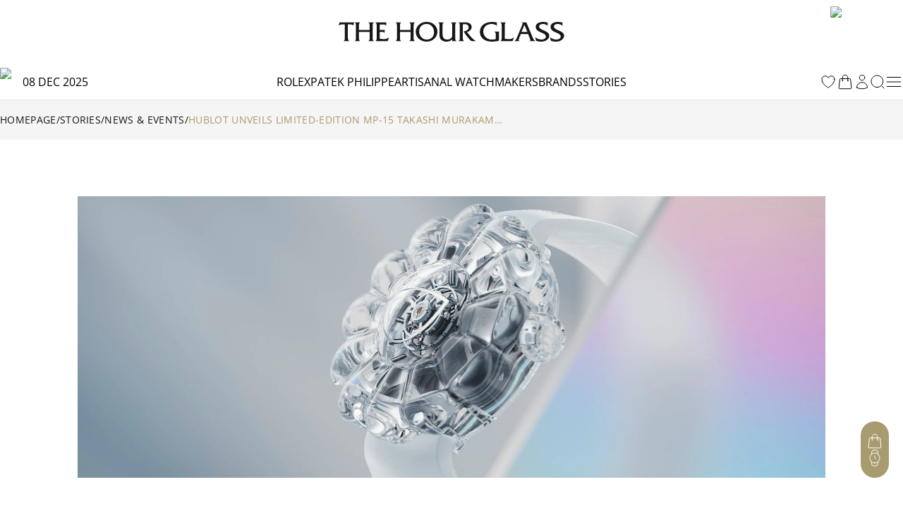

--- FILE ---
content_type: text/html; charset=utf-8
request_url: https://www.thehourglass.com/en-MY/story/hublot-unveils-limited-edition-mp-15-takashi-murakami-tourbillon-sapphire
body_size: 36025
content:
<!DOCTYPE html><html lang="en" data-version="1.0.0" data-sentry-element="Html" data-sentry-component="MyDocument" data-sentry-source-file="_document.tsx"><head data-sentry-element="Head" data-sentry-source-file="_document.tsx"><meta name="viewport" content="width=device-width, initial-scale=1, minimum-scale=1, maximum-scale=5" data-sentry-element="meta" data-sentry-source-file="Meta.tsx"/><meta charSet="utf-8" data-sentry-element="meta" data-sentry-source-file="Meta.tsx"/><title>Hublot unveils limited-edition MP-15 Takashi Murakami Tourbillon Sapphire | The Hour Glass Malaysia</title><meta name="title" content="Hublot unveils limited-edition MP-15 Takashi Murakami Tourbillon Sapphire | The Hour Glass Malaysia"/><meta name="description" content="Limited to only 50 pieces, Hublot and Takashi Murakami’s latest collaboration features the MP-15 with its first central flying tourbillon."/><meta property="og:type" content="article"/><meta property="og:title" content="Hublot unveils limited-edition MP-15 Takashi Murakami Tourbillon Sapphire | The Hour Glass Malaysia"/><meta property="og:description" content="Limited to only 50 pieces, Hublot and Takashi Murakami’s latest collaboration features the MP-15 with its first central flying tourbillon."/><meta property="og:site_name" content="The Hour Glass Malaysia"/><meta property="og:image" content="https://img.thehourglass.com/tachyon/2024/04/hublot-murakami-mp-15-tourbillon-main.jpg"/><meta name="keywords" content="" data-sentry-element="meta" data-sentry-source-file="Meta.tsx"/><meta name="author" content="" data-sentry-element="meta" data-sentry-source-file="Meta.tsx"/><meta property="og:url" content="https://www.thehourglass.com/en-MY/story/hublot-unveils-limited-edition-mp-15-takashi-murakami-tourbillon-sapphire" data-sentry-element="meta" data-sentry-source-file="Meta.tsx"/><link rel="canonical" href="https://www.thehourglass.com/en-MY/story/hublot-unveils-limited-edition-mp-15-takashi-murakami-tourbillon-sapphire"/><meta property="og:locale" content="en-MY" data-sentry-element="meta" data-sentry-source-file="Meta.tsx"/><link rel="icon" href="/favicon.ico"/><meta name="next-head-count" content="16"/><meta name="google-site-verification" content="95e1FEFdaUN_C2Ry95CtuVDYlDckunJcFvCY3SoGaAE" data-sentry-element="meta" data-sentry-source-file="_document.tsx"/><link rel="preload" href="/_next/static/media/0c6691544d8d0778-s.p.woff2" as="font" type="font/woff2" crossorigin="anonymous" data-next-font="size-adjust"/><link rel="preload" href="/_next/static/media/351ea5226680f157-s.p.woff2" as="font" type="font/woff2" crossorigin="anonymous" data-next-font="size-adjust"/><link rel="preload" href="/_next/static/media/0bbb5cdd0264468f-s.p.woff2" as="font" type="font/woff2" crossorigin="anonymous" data-next-font="size-adjust"/><link rel="preload" href="/_next/static/media/70f9b50d865cc1c8-s.p.woff2" as="font" type="font/woff2" crossorigin="anonymous" data-next-font="size-adjust"/><link rel="preload" href="/_next/static/media/d1a2421947cbb944-s.p.woff2" as="font" type="font/woff2" crossorigin="anonymous" data-next-font="size-adjust"/><link rel="preload" href="/_next/static/media/2ff257875847b5a0-s.p.woff2" as="font" type="font/woff2" crossorigin="anonymous" data-next-font="size-adjust"/><link rel="preload" href="/_next/static/media/4af50797d1caf652-s.p.woff2" as="font" type="font/woff2" crossorigin="anonymous" data-next-font="size-adjust"/><link rel="preload" href="/_next/static/media/e762f85da432239f-s.p.woff2" as="font" type="font/woff2" crossorigin="anonymous" data-next-font="size-adjust"/><link rel="preload" href="/_next/static/media/e0214cdf96465283-s.p.woff2" as="font" type="font/woff2" crossorigin="anonymous" data-next-font="size-adjust"/><link rel="preload" href="/_next/static/media/aedde3c83ec3bfda-s.p.woff2" as="font" type="font/woff2" crossorigin="anonymous" data-next-font="size-adjust"/><link rel="preload" href="/_next/static/media/f3860381de981135-s.p.woff2" as="font" type="font/woff2" crossorigin="anonymous" data-next-font="size-adjust"/><link rel="preload" href="/_next/static/media/3428185a66551a35-s.p.woff2" as="font" type="font/woff2" crossorigin="anonymous" data-next-font="size-adjust"/><link rel="preload" href="/_next/static/media/69ae60fb8df680be-s.p.woff2" as="font" type="font/woff2" crossorigin="anonymous" data-next-font="size-adjust"/><link rel="preload" href="/_next/static/media/fd77fa92605b1c47-s.p.woff2" as="font" type="font/woff2" crossorigin="anonymous" data-next-font="size-adjust"/><link rel="preload" href="/_next/static/media/dddc1abd3e1bd686-s.p.woff2" as="font" type="font/woff2" crossorigin="anonymous" data-next-font="size-adjust"/><link rel="preload" href="/_next/static/media/09becfd46dfd70a5-s.p.woff2" as="font" type="font/woff2" crossorigin="anonymous" data-next-font="size-adjust"/><link rel="preload" href="/_next/static/media/633879f24d8f4d42-s.p.woff2" as="font" type="font/woff2" crossorigin="anonymous" data-next-font="size-adjust"/><link rel="preload" href="/_next/static/media/d337d9cbe690b505-s.p.woff2" as="font" type="font/woff2" crossorigin="anonymous" data-next-font="size-adjust"/><link rel="preload" href="/_next/static/media/a8ce97ac182f3116-s.p.woff2" as="font" type="font/woff2" crossorigin="anonymous" data-next-font="size-adjust"/><link rel="preload" href="/_next/static/media/90a720783c32d14a-s.p.woff2" as="font" type="font/woff2" crossorigin="anonymous" data-next-font="size-adjust"/><link rel="preload" href="/_next/static/media/0580c55b95723199-s.p.woff2" as="font" type="font/woff2" crossorigin="anonymous" data-next-font="size-adjust"/><link rel="preload" href="/_next/static/media/6eafe6a149d04572-s.p.woff2" as="font" type="font/woff2" crossorigin="anonymous" data-next-font="size-adjust"/><link rel="preload" href="/_next/static/css/550fc8c69a30230e.css" as="style"/><link rel="stylesheet" href="/_next/static/css/550fc8c69a30230e.css" data-n-g=""/><link rel="preload" href="/_next/static/css/4d7f61160e3d857c.css" as="style"/><link rel="stylesheet" href="/_next/static/css/4d7f61160e3d857c.css" data-n-p=""/><noscript data-n-css=""></noscript><script defer="" nomodule="" src="/_next/static/chunks/polyfills-78c92fac7aa8fdd8.js"></script><script src="/_next/static/chunks/webpack-9f2450b75cb78dba.js" defer=""></script><script src="/_next/static/chunks/framework-bc6cffa38930597f.js" defer=""></script><script src="/_next/static/chunks/main-eaf15232da9bbfdc.js" defer=""></script><script src="/_next/static/chunks/69111-159adf46e43d07d5.js" defer=""></script><script src="/_next/static/chunks/pages/_app-edc1f2c3f90fbfc0.js" defer=""></script><script src="/_next/static/chunks/96236-4820b93f795dd748.js" defer=""></script><script src="/_next/static/chunks/91670-9ff064084fbf0976.js" defer=""></script><script src="/_next/static/chunks/88813-18c619d2806819d3.js" defer=""></script><script src="/_next/static/chunks/53215-cfdb3f6c25d8514e.js" defer=""></script><script src="/_next/static/chunks/pages/story/%5Bslug%5D-8f86db19f6907f09.js" defer=""></script><script src="/_next/static/YwPenGkiW7K6A79yTQfO0/_buildManifest.js" defer=""></script><script src="/_next/static/YwPenGkiW7K6A79yTQfO0/_ssgManifest.js" defer=""></script></head><body class="min-h-screen"><noscript><iframe src="https://www.googletagmanager.com/ns.html?id=GTM-M5DTN8F" height="0" width="0" style="display:none;visibility:hidden"></iframe></noscript><noscript><iframe src="https://www.googletagmanager.com/ns.html?id=GTM-MG97FCL" height="0" width="0" style="display:none;visibility:hidden"></iframe></noscript><div id="__next"><main class="__variable_0d8000 __variable_b646a2 __variable_524304 __variable_8c2121 __variable_e609d8 __variable_cff536 relative flex min-h-screen flex-col"><div class="DesktopHeader-root sticky top-0 z-50 hidden w-full font-OpenSans xl:block xl:w-[calc(100dvw-5px)]" id="desktop-header-container"><div class="DesktopHeader-line1 relative z-20 w-full border-b bg-white px-5 transition-all duration-300 xl:px-0 border-transparent"><div class="mx-auto max-w-7xl items-center overflow-hidden duration-300 ease-in-out MenuGrid h-[90px]"><div class="flex w-full justify-start"><a style="position:absolute;width:150px;height:70px;z-index:150;cursor:pointer;overflow:hidden" href="/en-MY/rolex"></a><div style="overflow:hidden"><iframe id="rolex_retailer" style="height:70px;border:0;margin:0;padding:0;overflow:hidden;z-index:0;position:relative" frameBorder="0" class="duration-200 opacity-0 perfmatters-lazy entered pmloaded" data-src="https://static.rolex.com/retailers/clock/?colour=gold&amp;apiKey=2d386d01caea82ff3dfbaf02f4654605&amp;lang=en" data-ll-status="loaded" src="https://static.rolex.com/retailers/clock/?colour=gold&amp;apiKey=2d386d01caea82ff3dfbaf02f4654605&amp;lang=en"></iframe></div></div><div class="relative mx-auto h-full max-w-[320px]"><a href="/en-MY" data-sentry-element="Link" data-sentry-source-file="index.tsx"><img alt="logo" data-sentry-element="Image" data-sentry-source-file="index.tsx" loading="lazy" width="1283" height="116" decoding="async" data-nimg="1" class="h-full w-auto object-contain" style="color:transparent" src="/_next/static/media/brand_icon_logo.9eca79fb.svg"/></a></div><div class="flex w-full items-center justify-end"><a href="https://www.thehourglass.com/en-MY/brand/patek-philippe"><img alt="patek philippe certificate" loading="lazy" width="145" height="85" decoding="async" data-nimg="1" class="aspect-[145/85] w-[103px] pr-[1px]" style="color:transparent" srcSet="/_next/image?url=%2F_next%2Fstatic%2Fmedia%2FiconCertificate.2b276680.jpg&amp;w=256&amp;q=100 1x, /_next/image?url=%2F_next%2Fstatic%2Fmedia%2FiconCertificate.2b276680.jpg&amp;w=384&amp;q=100 2x" src="/_next/image?url=%2F_next%2Fstatic%2Fmedia%2FiconCertificate.2b276680.jpg&amp;w=384&amp;q=100"/></a></div></div></div><div class="DesktopHeader-line2 relative z-10 mx-auto w-full border-b-[1px] border-neutral-200 bg-white px-0 duration-300 border-neutral-200 opacity-100"><div class="relative z-40 h-[50px] w-full bg-white text-base text-black transition-all duration-300 !bg-white !text-black !bg-transparent text-white"><div class="relative z-40 flex h-full w-full bg-white"><div class="mx-auto h-full w-full max-w-7xl items-center bg-white px-5 xl:px-0 MenuGrid"><div class="flex min-w-[150px] items-center gap-3 uppercase"><img alt="black" data-sentry-element="Image" data-sentry-source-file="index.tsx" loading="lazy" width="32" height="32" decoding="async" data-nimg="1" style="color:transparent" srcSet="/_next/image?url=%2F_next%2Fstatic%2Fmedia%2Ficon-leap-year-clock-1.4e3be74c.png&amp;w=32&amp;q=100 1x, /_next/image?url=%2F_next%2Fstatic%2Fmedia%2Ficon-leap-year-clock-1.4e3be74c.png&amp;w=64&amp;q=100 2x" src="/_next/image?url=%2F_next%2Fstatic%2Fmedia%2Ficon-leap-year-clock-1.4e3be74c.png&amp;w=64&amp;q=100"/><span data-sentry-component="DateLabel" data-sentry-source-file="DateLabel.tsx">08 Dec 2025</span></div><div class="flex h-full items-center justify-center gap-[30px] text-base uppercase"><a href="/en-MY/rolex" class="menu-link flex h-full items-center hover:text-thg-yellow" target="">Rolex</a><a href="/en-MY/brand/patek-philippe" class="menu-link flex h-full items-center hover:text-thg-yellow" target="">Patek Philippe</a><a href="https://ovr.thehourglass.com" class="menu-link flex h-full items-center hover:text-thg-yellow" target="_blank">Artisanal watchmakers</a><a href="/en-MY/brands" class="menu-link flex h-full items-center hover:text-thg-yellow" target="">Brands</a><a href="/en-MY/stories" class="menu-link flex h-full items-center hover:text-thg-yellow" target="">Stories</a></div><div class="col-start-3 flex h-full items-center justify-end gap-[10px]"><a href="/en-MY/favourites" aria-label="favourites" data-sentry-element="Link" data-sentry-component="FavoritesIcon" data-sentry-source-file="index.tsx"><svg width="24" height="24" viewBox="0 0 24 24" fill="none" xmlns="http://www.w3.org/2000/svg" class="cursor-pointer" data-sentry-element="svg" data-sentry-source-file="IconHeart.tsx" data-sentry-component="IconHeart"><path d="M20.9922 8.25C20.9922 5.76472 18.8935 3.75 16.3047 3.75C14.3691 3.75 12.7075 4.87628 11.9922 6.48342C11.2769 4.87628 9.61531 3.75 7.67969 3.75C5.09085 3.75 2.99219 5.76472 2.99219 8.25C2.99219 15.4706 11.9922 20.25 11.9922 20.25C11.9922 20.25 20.9922 15.4706 20.9922 8.25Z" stroke="currentColor" stroke-linecap="round" stroke-linejoin="round" data-sentry-element="path" data-sentry-source-file="IconHeart.tsx"></path></svg></a><div class="CartIcon-root relative flex items-center" data-sentry-component="CartIcon" data-sentry-source-file="CartIcon.tsx"><a href="/en-MY/cart" class="relative" data-sentry-element="Link" data-sentry-source-file="CartIcon.tsx"><svg xmlns="http://www.w3.org/2000/svg" width="24" height="24" viewBox="0 0 24 24" fill="none" class="cursor-pointer" data-sentry-element="svg" data-sentry-source-file="IconBag.tsx" data-sentry-component="IconBag"><path d="M15.75 10.5V6C15.75 3.92893 14.0711 2.25 12 2.25C9.92893 2.25 8.25 3.92893 8.25 6V10.5M19.606 8.50723L20.8692 20.5072C20.9391 21.1715 20.4183 21.75 19.7504 21.75H4.24963C3.58172 21.75 3.06089 21.1715 3.13081 20.5072L4.39397 8.50723C4.45424 7.93466 4.93706 7.5 5.51279 7.5H18.4872C19.0629 7.5 19.5458 7.93466 19.606 8.50723ZM8.625 10.5C8.625 10.7071 8.4571 10.875 8.25 10.875C8.04289 10.875 7.875 10.7071 7.875 10.5C7.875 10.2929 8.04289 10.125 8.25 10.125C8.4571 10.125 8.625 10.2929 8.625 10.5ZM16.125 10.5C16.125 10.7071 15.9571 10.875 15.75 10.875C15.5429 10.875 15.375 10.7071 15.375 10.5C15.375 10.2929 15.5429 10.125 15.75 10.125C15.9571 10.125 16.125 10.2929 16.125 10.5Z" stroke="currentColor" stroke-linecap="round" stroke-linejoin="round" data-sentry-element="path" data-sentry-source-file="IconBag.tsx"></path></svg></a></div><a href="/en-MY/sign-in" data-sentry-element="Link" data-sentry-component="ProfileIcon" data-sentry-source-file="ProfileIcon.tsx"><svg xmlns="http://www.w3.org/2000/svg" width="24" height="24" viewBox="0 0 24 24" fill="none" class="profile-icon cursor-pointer" data-sentry-element="svg" data-sentry-source-file="IconUser.tsx" data-sentry-component="IconUser"><path d="M15.7501 6C15.7501 8.07107 14.0712 9.75 12.0001 9.75C9.92902 9.75 8.25009 8.07107 8.25009 6C8.25009 3.92893 9.92902 2.25 12.0001 2.25C14.0712 2.25 15.7501 3.92893 15.7501 6Z" stroke="currentColor" stroke-linecap="round" stroke-linejoin="round" data-sentry-element="path" data-sentry-source-file="IconUser.tsx"></path><path d="M4.50122 20.1182C4.57153 16.0369 7.90196 12.75 12.0001 12.75C16.0983 12.75 19.4288 16.0371 19.499 20.1185C17.2162 21.166 14.6765 21.75 12.0004 21.75C9.32408 21.75 6.78418 21.1659 4.50122 20.1182Z" stroke="currentColor" stroke-linecap="round" stroke-linejoin="round" data-sentry-element="path" data-sentry-source-file="IconUser.tsx"></path></svg></a><button class="DesktopHeader-search-btn h-5 w-5" aria-label="search"><svg xmlns="http://www.w3.org/2000/svg" width="20" height="20" viewBox="0 0 20 20" fill="none" data-sentry-element="svg" data-sentry-source-file="IconSearch.tsx" data-sentry-component="IconSearch"><path d="M9.33846 17.6769C13.9437 17.6769 17.6769 13.9437 17.6769 9.33846C17.6769 4.73326 13.9437 1 9.33846 1C4.73326 1 1 4.73326 1 9.33846C1 13.9437 4.73326 17.6769 9.33846 17.6769Z" stroke="currentColor" stroke-linecap="round" stroke-linejoin="round" data-sentry-element="path" data-sentry-source-file="IconSearch.tsx"></path><path d="M19 19L16 16" stroke="currentColor" stroke-linecap="round" stroke-linejoin="round" data-sentry-element="path" data-sentry-source-file="IconSearch.tsx"></path></svg></button><div class="relative" data-sentry-component="SecondMenuButton" data-sentry-source-file="SecondMenuButton.tsx"><svg xmlns="http://www.w3.org/2000/svg" width="26" height="26" viewBox="0 0 26 26" fill="none" class="cursor-pointer" data-sentry-element="svg" data-sentry-component="IconFold" data-sentry-source-file="IconFold.tsx"><path d="M3.25 19.5H22.75" stroke="currentColor" stroke-linecap="round" stroke-linejoin="round" data-sentry-element="path" data-sentry-source-file="IconFold.tsx"></path><path d="M3.25 13H22.75" stroke="currentColor" stroke-linecap="round" stroke-linejoin="round" data-sentry-element="path" data-sentry-source-file="IconFold.tsx"></path><path d="M3.25 6.5H22.75" stroke="currentColor" stroke-linecap="round" stroke-linejoin="round" data-sentry-element="path" data-sentry-source-file="IconFold.tsx"></path></svg></div></div></div></div><div class="Megamenu-wrapper absolute w-full -translate-y-[150%] border-t border-neutral-200 bg-white transition-all duration-700 ease-in will-change-transform min-h-[400px]"></div></div><div class="absolute left-0 top-[50px] z-10 mx-auto h-[230px] w-full items-center justify-center bg-white py-20 transition-all duration-300 hidden -translate-y-full"><div class="relative mx-auto block h-[50px] w-full max-w-[620px] text-neutral-900 lg:h-[70px]"><svg xmlns="http://www.w3.org/2000/svg" width="20" height="20" viewBox="0 0 20 20" fill="none" class="absolute left-5 top-[14px] h-5 lg:top-[24px]" data-sentry-element="svg" data-sentry-source-file="IconSearch.tsx" data-sentry-component="IconSearch"><path d="M9.33846 17.6769C13.9437 17.6769 17.6769 13.9437 17.6769 9.33846C17.6769 4.73326 13.9437 1 9.33846 1C4.73326 1 1 4.73326 1 9.33846C1 13.9437 4.73326 17.6769 9.33846 17.6769Z" stroke="currentColor" stroke-linecap="round" stroke-linejoin="round" data-sentry-element="path" data-sentry-source-file="IconSearch.tsx"></path><path d="M19 19L16 16" stroke="currentColor" stroke-linecap="round" stroke-linejoin="round" data-sentry-element="path" data-sentry-source-file="IconSearch.tsx"></path></svg><input name="search" placeholder="Search" id="searchInput" type="text" autofocus="" class="peer h-full w-full border border-neutral-400 px-14 pt-1 text-sm focus-visible:outline-none lg:border-x-0 lg:!border-b lg:border-t-0 lg:border-neutral-400 lg:text-base"/><div class="invisible absolute bottom-5 right-20 text-xs uppercase text-red-600 peer-invalid:visible">Please input at least 3 characters</div><img alt="open" data-sentry-element="Image" data-sentry-source-file="index.tsx" loading="lazy" width="20" height="20" decoding="async" data-nimg="1" class="absolute right-5 top-[14px] h-5 cursor-pointer lg:top-[26px]" style="color:transparent" src="/_next/static/media/iconSimpleArrowRightBlack.22b6e56d.svg"/></div></div></div></div><div class="MobileHeader-root sticky top-0 z-50 w-full bg-white font-OpenSans xl:hidden" id="mobile-header-container"><div class="MobileHeader-root__inner relative grid min-h-[48px] grid-cols-12 items-center px-3 py-1"><div class="relative z-[1] col-span-1 col-start-1 justify-items-start"><img alt="menu" loading="lazy" width="24" height="24" decoding="async" data-nimg="1" class="cursor-pointer" style="color:transparent" src="/_next/static/media/iconMenu.1f11a9fe.svg"/></div><div class="col-span-3 col-start-2 max-sm:hidden"><a style="position:absolute;width:150px;height:90px;z-index:150;cursor:pointer;overflow:hidden" href="/en-MY/rolex"></a><iframe id="rolex_retailer" style="height:90px;border:0;margin:0;padding-top:10px;overflow:hidden;z-index:0;position:relative" frameBorder="0" class="duration-200 opacity-0 perfmatters-lazy entered pmloaded" data-src="https://static.rolex.com/retailers/clock/?colour=gold&amp;apiKey=2d386d01caea82ff3dfbaf02f4654605&amp;lang=en" data-ll-status="loaded" src="https://static.rolex.com/retailers/clock/?colour=gold&amp;apiKey=2d386d01caea82ff3dfbaf02f4654605&amp;lang=en"></iframe></div><a href="/en-MY" class="relative col-span-8 col-start-3 h-auto w-full sm:col-span-4 sm:col-start-5 aspect-[198/17] max-h-[20px]" data-sentry-element="Link" data-sentry-source-file="index.tsx"><img alt="logo" data-sentry-element="Image" data-sentry-source-file="index.tsx" loading="lazy" decoding="async" data-nimg="fill" class="object-contain" style="position:absolute;height:100%;width:100%;left:0;top:0;right:0;bottom:0;color:transparent" src="/_next/static/media/brand_icon_logo.9eca79fb.svg"/></a><a href="https://www.thehourglass.com/en-MY/brand/patek-philippe" class="col-span-2 col-start-10 justify-items-end max-sm:hidden"><img alt="patek philippe certificate" loading="lazy" width="145" height="85" decoding="async" data-nimg="1" class="aspect-[145/85] w-[103px] pr-[1px]" style="color:transparent" srcSet="/_next/image?url=%2F_next%2Fstatic%2Fmedia%2FiconCertificate.2b276680.jpg&amp;w=256&amp;q=100 1x, /_next/image?url=%2F_next%2Fstatic%2Fmedia%2FiconCertificate.2b276680.jpg&amp;w=384&amp;q=100 2x" src="/_next/image?url=%2F_next%2Fstatic%2Fmedia%2FiconCertificate.2b276680.jpg&amp;w=384&amp;q=100"/></a><div class="col-span-1 col-start-12 justify-items-end"><svg xmlns="http://www.w3.org/2000/svg" width="20" height="20" viewBox="0 0 20 20" fill="none" class="cursor-pointer" data-sentry-element="svg" data-sentry-component="IconSearch" data-sentry-source-file="IconSearch.tsx"><path d="M9.33846 17.6769C13.9437 17.6769 17.6769 13.9437 17.6769 9.33846C17.6769 4.73326 13.9437 1 9.33846 1C4.73326 1 1 4.73326 1 9.33846C1 13.9437 4.73326 17.6769 9.33846 17.6769Z" stroke="currentColor" stroke-linecap="round" stroke-linejoin="round" data-sentry-element="path" data-sentry-source-file="IconSearch.tsx"></path><path d="M19 19L16 16" stroke="currentColor" stroke-linecap="round" stroke-linejoin="round" data-sentry-element="path" data-sentry-source-file="IconSearch.tsx"></path></svg></div><div class="fixed left-0 top-12 z-10 mx-auto h-[110px] w-full items-center justify-center bg-white px-5 py-[30px] transition-all duration-300 hidden"><div class="relative mx-auto block h-full w-full text-neutral-900"><input name="search" placeholder="SEARCH" id="mobileSearchInput" type="text" autofocus="" class="peer h-full w-full border border-neutral-900 px-5 text-sm focus-visible:outline-none"/><div class="invisible absolute bottom-1/2 right-14 translate-y-1/2 text-xs uppercase text-red-600 peer-invalid:visible">Please input at least 3 characters</div><svg xmlns="http://www.w3.org/2000/svg" width="20" height="20" viewBox="0 0 20 20" fill="none" class="absolute right-5 top-1/2 h-6 w-6 -translate-y-1/2" data-sentry-element="svg" data-sentry-source-file="IconSearch.tsx" data-sentry-component="IconSearch"><path d="M9.33846 17.6769C13.9437 17.6769 17.6769 13.9437 17.6769 9.33846C17.6769 4.73326 13.9437 1 9.33846 1C4.73326 1 1 4.73326 1 9.33846C1 13.9437 4.73326 17.6769 9.33846 17.6769Z" stroke="currentColor" stroke-linecap="round" stroke-linejoin="round" data-sentry-element="path" data-sentry-source-file="IconSearch.tsx"></path><path d="M19 19L16 16" stroke="currentColor" stroke-linecap="round" stroke-linejoin="round" data-sentry-element="path" data-sentry-source-file="IconSearch.tsx"></path></svg></div></div></div></div><div class="FloatingCTA-root z-1000 fixed bottom-[6%] right-5 flex flex-col items-end"><div class="WatchEnquiryButton transition-all duration-500 ease-in-out absolute bottom-0 delay-400"><div class="block flex flex-col items-center justify-center gap-5 rounded-[112px] bg-[#A99B70] px-2 py-4"><div class="group relative h-6 w-6" data-sentry-component="RenderButton" data-sentry-source-file="FloatIcon.tsx"><button class="invisible absolute right-[calc(100%+12px)] top-1/2 -translate-y-1/2 cursor-pointer whitespace-nowrap rounded-[30px] bg-white px-4 py-[10px] font-OpenSans text-sm capitalize opacity-0 group-hover:opacity-100 lg:group-hover:visible" aria-label="My Bag">My Bag</button><button class="cursor-pointer transition-all duration-300 group-hover:opacity-75" aria-label="My Bag"><div class="CartIcon-root relative flex items-center rounded-full" data-sentry-component="CartIcon" data-sentry-source-file="CartIcon.tsx"><a href="/en-MY/cart" class="relative" data-sentry-element="Link" data-sentry-source-file="CartIcon.tsx"><svg xmlns="http://www.w3.org/2000/svg" width="24" height="24" viewBox="0 0 24 24" fill="none" class="cursor-pointer" stroke="#fff" data-sentry-element="svg" data-sentry-source-file="IconBag.tsx" data-sentry-component="IconBag"><path d="M15.75 10.5V6C15.75 3.92893 14.0711 2.25 12 2.25C9.92893 2.25 8.25 3.92893 8.25 6V10.5M19.606 8.50723L20.8692 20.5072C20.9391 21.1715 20.4183 21.75 19.7504 21.75H4.24963C3.58172 21.75 3.06089 21.1715 3.13081 20.5072L4.39397 8.50723C4.45424 7.93466 4.93706 7.5 5.51279 7.5H18.4872C19.0629 7.5 19.5458 7.93466 19.606 8.50723ZM8.625 10.5C8.625 10.7071 8.4571 10.875 8.25 10.875C8.04289 10.875 7.875 10.7071 7.875 10.5C7.875 10.2929 8.04289 10.125 8.25 10.125C8.4571 10.125 8.625 10.2929 8.625 10.5ZM16.125 10.5C16.125 10.7071 15.9571 10.875 15.75 10.875C15.5429 10.875 15.375 10.7071 15.375 10.5C15.375 10.2929 15.5429 10.125 15.75 10.125C15.9571 10.125 16.125 10.2929 16.125 10.5Z" stroke="#fff" stroke-linecap="round" stroke-linejoin="round" data-sentry-element="path" data-sentry-source-file="IconBag.tsx"></path></svg></a></div></button></div><div class="hidden group relative h-6 w-6" data-sentry-component="RenderButton" data-sentry-source-file="FloatIcon.tsx"><button class="invisible absolute right-[calc(100%+12px)] top-1/2 -translate-y-1/2 cursor-pointer whitespace-nowrap rounded-[30px] bg-white px-4 py-[10px] font-OpenSans text-sm capitalize opacity-0 group-hover:opacity-100 lg:group-hover:visible" aria-label="My Favourites">My Favourites</button><button class="cursor-pointer transition-all duration-300 group-hover:opacity-75" aria-label="My Favourites"><svg width="24" height="24" viewBox="0 0 24 24" fill="none" xmlns="http://www.w3.org/2000/svg" class="text-white" data-sentry-element="svg" data-sentry-component="IconHeart" data-sentry-source-file="IconHeart.tsx"><path d="M20.9922 8.25C20.9922 5.76472 18.8935 3.75 16.3047 3.75C14.3691 3.75 12.7075 4.87628 11.9922 6.48342C11.2769 4.87628 9.61531 3.75 7.67969 3.75C5.09085 3.75 2.99219 5.76472 2.99219 8.25C2.99219 15.4706 11.9922 20.25 11.9922 20.25C11.9922 20.25 20.9922 15.4706 20.9922 8.25Z" stroke="currentColor" stroke-linecap="round" stroke-linejoin="round" data-sentry-element="path" data-sentry-source-file="IconHeart.tsx"></path></svg></button></div><div class="hidden group relative h-6 w-6" data-sentry-component="RenderButton" data-sentry-source-file="FloatIcon.tsx"><button class="invisible absolute right-[calc(100%+12px)] top-1/2 -translate-y-1/2 cursor-pointer whitespace-nowrap rounded-[30px] bg-white px-4 py-[10px] font-OpenSans text-sm capitalize opacity-0 group-hover:opacity-100 lg:group-hover:visible" aria-label="Watch Comparator (0)">Watch Comparator (0)</button><button class="cursor-pointer transition-all duration-300 group-hover:opacity-75" aria-label="Watch Comparator (0)"><svg width="24" height="24" viewBox="0 0 25 24" fill="none" xmlns="http://www.w3.org/2000/svg" class="text-white" data-sentry-element="svg" data-sentry-component="IconClock" data-sentry-source-file="IconClock.tsx"><path d="M8.57772 8.23424V13.2887H12.3685M16.1593 13.2887C16.1593 17.4759 12.7649 20.8703 8.57772 20.8703C4.3905 20.8703 0.996094 17.4759 0.996094 13.2887C0.996094 9.10144 4.3905 5.70703 8.57772 5.70703C12.7649 5.70703 16.1593 9.10144 16.1593 13.2887Z" stroke="currentColor" stroke-linecap="round" stroke-linejoin="round" data-sentry-element="path" data-sentry-source-file="IconClock.tsx"></path><path d="M17.5276 19.2493C21.6512 18.5222 24.4046 14.5899 23.6775 10.4663C22.9504 6.34271 19.0181 3.5893 14.8945 4.31641" stroke="currentColor" stroke-linecap="round" stroke-linejoin="round" data-sentry-element="path" data-sentry-source-file="IconClock.tsx"></path></svg></button></div><div class="group relative h-6 w-6" data-sentry-component="RenderButton" data-sentry-source-file="FloatIcon.tsx"><button class="invisible absolute right-[calc(100%+12px)] top-1/2 -translate-y-1/2 cursor-pointer whitespace-nowrap rounded-[30px] bg-white px-4 py-[10px] font-OpenSans text-sm capitalize opacity-0 group-hover:opacity-100 lg:group-hover:visible" aria-label="Watch Enquiry">Watch Enquiry</button><button class="cursor-pointer transition-all duration-300 group-hover:opacity-75" aria-label="Watch Enquiry"><svg xmlns="http://www.w3.org/2000/svg" width="24" height="24" viewBox="0 0 20 20" fill="none" data-sentry-element="svg" data-sentry-component="IconWatchEnquiryFloat" data-sentry-source-file="IconWatchEnquiryFloat.tsx"><path d="M9.99996 15.8334C13.2216 15.8334 15.8333 13.2217 15.8333 10.0001C15.8333 6.77842 13.2216 4.16675 9.99996 4.16675C6.7783 4.16675 4.16663 6.77842 4.16663 10.0001C4.16663 13.2217 6.7783 15.8334 9.99996 15.8334Z" stroke="#fff" stroke-width="0.8" stroke-linecap="round" stroke-linejoin="round" data-sentry-element="path" data-sentry-source-file="IconWatchEnquiryFloat.tsx"></path><path d="M10 7.5V10L11.25 11.25" stroke="#fff" stroke-width="0.8" stroke-linecap="round" stroke-linejoin="round" data-sentry-element="path" data-sentry-source-file="IconWatchEnquiryFloat.tsx"></path><path d="M13.7583 14.4583L13.4666 17.6499C13.4291 18.0655 13.237 18.4518 12.9284 18.7326C12.6199 19.0134 12.2172 19.1683 11.7999 19.1666H8.19161C7.77438 19.1683 7.3717 19.0134 7.06311 18.7326C6.75453 18.4518 6.56249 18.0655 6.52494 17.6499L6.23328 14.4583M6.24161 5.5416L6.53328 2.34993C6.5707 1.93583 6.76155 1.55067 7.06837 1.27006C7.37519 0.98945 7.77582 0.833657 8.19161 0.833266H11.8166C12.2338 0.831573 12.6365 0.986431 12.9451 1.26724C13.2537 1.54806 13.4457 1.9344 13.4833 2.34993L13.7749 5.5416" stroke="#fff" stroke-width="0.8" stroke-linecap="round" stroke-linejoin="round" data-sentry-element="path" data-sentry-source-file="IconWatchEnquiryFloat.tsx"></path></svg></button></div></div></div><div class="cursor-pointer transition-all duration-300 ease-in-out hover:opacity-75 hover:delay-0 invisible opacity-0 delay-500"><svg xmlns="http://www.w3.org/2000/svg" width="40" height="40" fill="none" data-sentry-element="svg" data-sentry-source-file="IconFloating.tsx" data-sentry-component="IconFloating"><g clip-path="url(#a)" data-sentry-element="g" data-sentry-source-file="IconFloating.tsx"><path fill="#A99B70" d="M0 0h40v40H0z" data-sentry-element="path" data-sentry-source-file="IconFloating.tsx"></path><path stroke="#fff" stroke-linecap="round" stroke-linejoin="round" d="m28 24-8-8-8 8" data-sentry-element="path" data-sentry-source-file="IconFloating.tsx"></path></g><defs data-sentry-element="defs" data-sentry-source-file="IconFloating.tsx"><clipPath id="a" data-sentry-element="clipPath" data-sentry-source-file="IconFloating.tsx"><rect width="40" height="40" fill="#fff" rx="20" data-sentry-element="rect" data-sentry-source-file="IconFloating.tsx"></rect></clipPath></defs></svg></div></div><div class="Layout-main relative font-OpenSans"><div class="flex-1" data-sentry-component="Article" data-sentry-source-file="[slug].tsx"><div data-sentry-component="Breadcrumb" data-sentry-source-file="Breadcrumb.tsx"><div class="Breadcrumb-root hidden lg:block py-4 bg-neutral-100 text-neutral-900"><div class="max-w-7xl mx-auto px-5 xl:px-0  flex items-center gap-[2px] font-OpenSans font-normal text-sm uppercase"><a href="/en-MY" class="link-item hover:text-thg-yellow hover:underline">Homepage</a><div>/</div><a href="/en-MY/stories" class="link-item hover:text-thg-yellow hover:underline">Stories</a><div>/</div><a href="/en-MY/story/categories/news-events" class="link-item hover:text-thg-yellow hover:underline">News &amp; Events</a><div>/</div><span class="truncate max-w-md text-thg-yellow">Hublot unveils limited-edition MP-15 Takashi Murakami Tourbillon Sapphire</span></div></div></div><div class="mx-auto mt-[50px] w-full max-w-[1060px] lg:mt-[80px]"><div class="relative w-full"><img alt="Feature media post" loading="lazy" width="1280" height="500" decoding="async" data-nimg="1" class="h-full w-full object-cover" style="color:transparent;background-size:cover;background-position:50% 50%;background-repeat:no-repeat;background-image:url(&quot;data:image/svg+xml;charset=utf-8,%3Csvg xmlns=&#x27;http://www.w3.org/2000/svg&#x27; viewBox=&#x27;0 0 1280 500&#x27;%3E%3Cfilter id=&#x27;b&#x27; color-interpolation-filters=&#x27;sRGB&#x27;%3E%3CfeGaussianBlur stdDeviation=&#x27;20&#x27;/%3E%3CfeColorMatrix values=&#x27;1 0 0 0 0 0 1 0 0 0 0 0 1 0 0 0 0 0 100 -1&#x27; result=&#x27;s&#x27;/%3E%3CfeFlood x=&#x27;0&#x27; y=&#x27;0&#x27; width=&#x27;100%25&#x27; height=&#x27;100%25&#x27;/%3E%3CfeComposite operator=&#x27;out&#x27; in=&#x27;s&#x27;/%3E%3CfeComposite in2=&#x27;SourceGraphic&#x27;/%3E%3CfeGaussianBlur stdDeviation=&#x27;20&#x27;/%3E%3C/filter%3E%3Cimage width=&#x27;100%25&#x27; height=&#x27;100%25&#x27; x=&#x27;0&#x27; y=&#x27;0&#x27; preserveAspectRatio=&#x27;none&#x27; style=&#x27;filter: url(%23b);&#x27; href=&#x27;https://img.thehourglass.com/tachyon/2024/06/hublot-murakami-mp-15-tourbillon-main.jpg?w=640&amp;quality=20&#x27;/%3E%3C/svg%3E&quot;)" sizes="100%" srcSet="https://img.thehourglass.com/tachyon/2024/06/hublot-murakami-mp-15-tourbillon-main.jpg?w=16&amp;quality=90 16w, https://img.thehourglass.com/tachyon/2024/06/hublot-murakami-mp-15-tourbillon-main.jpg?w=32&amp;quality=90 32w, https://img.thehourglass.com/tachyon/2024/06/hublot-murakami-mp-15-tourbillon-main.jpg?w=48&amp;quality=90 48w, https://img.thehourglass.com/tachyon/2024/06/hublot-murakami-mp-15-tourbillon-main.jpg?w=64&amp;quality=90 64w, https://img.thehourglass.com/tachyon/2024/06/hublot-murakami-mp-15-tourbillon-main.jpg?w=96&amp;quality=90 96w, https://img.thehourglass.com/tachyon/2024/06/hublot-murakami-mp-15-tourbillon-main.jpg?w=128&amp;quality=90 128w, https://img.thehourglass.com/tachyon/2024/06/hublot-murakami-mp-15-tourbillon-main.jpg?w=256&amp;quality=90 256w, https://img.thehourglass.com/tachyon/2024/06/hublot-murakami-mp-15-tourbillon-main.jpg?w=384&amp;quality=90 384w, https://img.thehourglass.com/tachyon/2024/06/hublot-murakami-mp-15-tourbillon-main.jpg?w=640&amp;quality=90 640w, https://img.thehourglass.com/tachyon/2024/06/hublot-murakami-mp-15-tourbillon-main.jpg?w=1080&amp;quality=90 1080w, https://img.thehourglass.com/tachyon/2024/06/hublot-murakami-mp-15-tourbillon-main.jpg?w=1920&amp;quality=90 1920w, https://img.thehourglass.com/tachyon/2024/06/hublot-murakami-mp-15-tourbillon-main.jpg?w=3840&amp;quality=90 3840w" src="https://img.thehourglass.com/tachyon/2024/06/hublot-murakami-mp-15-tourbillon-main.jpg?w=3840&amp;quality=90"/></div></div><article class="Gutenberg-root" data-sentry-component="Gutenberg" data-sentry-source-file="index.tsx"><header class="flex flex-col gap-4 px-5 lg:px-0"><h1 class="text-neutral-900">Hublot unveils limited-edition MP-15 Takashi Murakami Tourbillon Sapphire</h1><div class="font-size-level-5 mb-6 flex items-center gap-10 lg:mb-10"><div class="uppercase text-neutral-500">News &amp; Events</div><div class="uppercase text-neutral-500"><span data-sentry-component="DateLabel" data-sentry-source-file="DateLabel.tsx">10 Nov 2023</span><span class="reading-time">・3 MIN READ</span></div></div></header><div class="Gutenberg-content font-size-level-4 text-neutral-900"></div><div class="flex flex-col items-center justify-between lg:flex-row Gutenberg-tags" data-sentry-component="ArticleTags" data-sentry-source-file="ArticleTags.tsx"><div class="flex flex-wrap gap-1 pb-7.5 lg:pb-0"></div><div class="flex w-full flex-col items-center gap-7.5 border-t-2 border-neutral-300 pt-7.5 lg:w-auto lg:border-t-0 lg:pt-0"><div class="text-baseNew uppercase lg:hidden">Share the story</div><div class="flex gap-5"><a href="https://www.facebook.com/sharer/sharer.php?u=https://www.thehourglass.com/story/hublot-unveils-limited-edition-mp-15-takashi-murakami-tourbillon-sapphire" target="_blank" class="h-[30px] w-[30px]" data-sentry-element="Link" data-sentry-source-file="ArticleTags.tsx"><svg width="30" height="30" viewBox="0 0 30 30" fill="none" xmlns="http://www.w3.org/2000/svg" class="text-neutral-600 hover:text-neutral-900" data-sentry-element="svg" data-sentry-source-file="IconFB.tsx" data-sentry-component="IconFB"><path d="M22.5 2.5H18.75C17.0924 2.5 15.5027 3.15848 14.3306 4.33058C13.1585 5.50269 12.5 7.0924 12.5 8.75V12.5H8.75V17.5H12.5V27.5H17.5V17.5H21.25L22.5 12.5H17.5V8.75C17.5 8.41848 17.6317 8.10054 17.8661 7.86612C18.1005 7.6317 18.4185 7.5 18.75 7.5H22.5V2.5Z" fill="currentColor" data-sentry-element="path" data-sentry-source-file="IconFB.tsx"></path></svg></a><a href="https://www.linkedin.com/sharing/share-offsite/?url=https://www.thehourglass.com/story/hublot-unveils-limited-edition-mp-15-takashi-murakami-tourbillon-sapphire" target="_blank" class="h-[30px] w-[30px]" data-sentry-element="Link" data-sentry-source-file="ArticleTags.tsx"><svg width="30" height="30" viewBox="0 0 30 30" fill="none" xmlns="http://www.w3.org/2000/svg" class="text-neutral-600 hover:text-neutral-900" data-sentry-element="svg" data-sentry-source-file="IconLinkedin.tsx" data-sentry-component="IconLinkedin"><path d="M25.5867 2.50017H4.41172C4.17369 2.49687 3.93734 2.54048 3.71618 2.62853C3.49501 2.71657 3.29335 2.84733 3.12272 3.01331C2.95208 3.1793 2.81582 3.37728 2.72171 3.59594C2.6276 3.81459 2.57748 4.04965 2.57422 4.28767V25.7127C2.57748 25.9507 2.6276 26.1858 2.72171 26.4044C2.81582 26.6231 2.95208 26.821 3.12272 26.987C3.29335 27.153 3.49501 27.2838 3.71618 27.3718C3.93734 27.4599 4.17369 27.5035 4.41172 27.5002H25.5867C25.8247 27.5035 26.0611 27.4599 26.2823 27.3718C26.5034 27.2838 26.7051 27.153 26.8757 26.987C27.0464 26.821 27.1826 26.6231 27.2767 26.4044C27.3708 26.1858 27.421 25.9507 27.4242 25.7127V4.28767C27.421 4.04965 27.3708 3.81459 27.2767 3.59594C27.1826 3.37728 27.0464 3.1793 26.8757 3.01331C26.7051 2.84733 26.5034 2.71657 26.2823 2.62853C26.0611 2.54048 25.8247 2.49687 25.5867 2.50017ZM10.1117 23.4252H6.36172V12.1752H10.1117V23.4252ZM8.23672 10.6002C7.71955 10.6002 7.22356 10.3947 6.85786 10.029C6.49216 9.66334 6.28672 9.16735 6.28672 8.65017C6.28672 8.133 6.49216 7.63701 6.85786 7.27132C7.22356 6.90562 7.71955 6.70017 8.23672 6.70017C8.51134 6.66903 8.78944 6.69624 9.05281 6.78003C9.31619 6.86382 9.55889 7.00229 9.76504 7.18638C9.97119 7.37047 10.1361 7.59602 10.2491 7.84828C10.362 8.10053 10.4204 8.3738 10.4204 8.65017C10.4204 8.92655 10.362 9.19982 10.2491 9.45207C10.1361 9.70433 9.97119 9.92988 9.76504 10.114C9.55889 10.2981 9.31619 10.4365 9.05281 10.5203C8.78944 10.6041 8.51134 10.6313 8.23672 10.6002ZM23.6367 23.4252H19.8867V17.3877C19.8867 15.8752 19.3492 14.8877 17.9867 14.8877C17.565 14.8908 17.1545 15.023 16.8103 15.2666C16.4661 15.5103 16.2048 15.8535 16.0617 16.2502C15.9639 16.544 15.9215 16.8534 15.9367 17.1627V23.4127H12.1867C12.1867 23.4127 12.1867 13.1877 12.1867 12.1627H15.9367V13.7502C16.2774 13.1591 16.7729 12.6721 17.3698 12.3417C17.9667 12.0113 18.6424 11.85 19.3242 11.8752C21.8242 11.8752 23.6367 13.4877 23.6367 16.9502V23.4252Z" fill="currentColor" data-sentry-element="path" data-sentry-source-file="IconLinkedin.tsx"></path></svg></a><a href="https://twitter.com/intent/tweet?&amp;url=https://www.thehourglass.com/story/hublot-unveils-limited-edition-mp-15-takashi-murakami-tourbillon-sapphire" target="_blank" class="h-[30px] w-[30px]" data-sentry-element="Link" data-sentry-source-file="ArticleTags.tsx"><svg width="30" height="30" viewBox="0 0 30 30" fill="none" xmlns="http://www.w3.org/2000/svg" class="text-neutral-600 hover:text-neutral-900" data-sentry-element="svg" data-sentry-source-file="IconTwitter.tsx" data-sentry-component="IconTwitter"><path d="M17.093 13.5202L25.283 4H23.3422L16.2308 12.2663L10.551 4H4L12.589 16.5001L4 26.4834H5.94088L13.4507 17.754L19.449 26.4834H26L17.0925 13.5202H17.093ZM14.4347 16.6102L13.5644 15.3655L6.6402 5.46106H9.62127L15.2092 13.4542L16.0795 14.6989L23.3431 25.0888H20.3621L14.4347 16.6107V16.6102Z" fill="currentColor" data-sentry-element="path" data-sentry-source-file="IconTwitter.tsx"></path></svg></a></div></div></div><div class="RelatedArticlesView-root flex px-5 text-neutral-900 xl:px-0 mx-auto w-full px-5 lg:!px-0 pb-[var(--container-padding-bottom)] pt-[var(--container-padding-top)] lg:pb-[var(--container-padding-bottom-desktop)] lg:pt-[var(--container-padding-top-desktop)]" id="relatedArticles" style="--container-padding-top:40px;--container-padding-bottom:0px;--container-padding-top-desktop:80px;--container-padding-bottom-desktop:0px" data-sentry-component="RelatedArticlesView" data-sentry-source-file="RelatedArticlesView.tsx"><div class="mx-auto flex w-full max-w-7xl flex-col gap-14"><div class="flex w-full justify-end gap-7.5"><div class="block-sec-title font-size-level-1 w-full text-neutral-900">Related Stories</div></div><div class="w-full"><div class="swiper mx-0 w-full"><div class="swiper-wrapper"><div class="swiper-slide w-[290px] min-w-[290px]"><div class="flex flex-col gap-4" data-sentry-component="ArticleItem" data-sentry-source-file="ArticlesLayout.tsx"><a href="/en-MY/story/hublot-mp-17-meca-10-arsham-splash-titanium-sapphire" data-sentry-element="Link" data-sentry-source-file="ArticlesLayout.tsx"><div class="w-full overflow-hidden"><img alt="ART MEETS TIME: HUBLOT AND DANIEL ARSHAM&amp;#8217;S FLUID REVOLUTION IN WATCHMAKING" title="ART MEETS TIME: HUBLOT AND DANIEL ARSHAM&amp;#8217;S FLUID REVOLUTION IN WATCHMAKING" data-sentry-element="Image" data-sentry-source-file="PostFeaturedMedia.tsx" data-sentry-component="PostFeaturedMedia" loading="lazy" width="1920" height="1080" decoding="async" data-nimg="1" class="aspect-video w-full object-cover transition-all duration-500 hover:scale-110" style="color:transparent;background-size:cover;background-position:50% 50%;background-repeat:no-repeat;background-image:url(&quot;data:image/svg+xml;charset=utf-8,%3Csvg xmlns=&#x27;http://www.w3.org/2000/svg&#x27; viewBox=&#x27;0 0 1920 1080&#x27;%3E%3Cfilter id=&#x27;b&#x27; color-interpolation-filters=&#x27;sRGB&#x27;%3E%3CfeGaussianBlur stdDeviation=&#x27;20&#x27;/%3E%3CfeColorMatrix values=&#x27;1 0 0 0 0 0 1 0 0 0 0 0 1 0 0 0 0 0 100 -1&#x27; result=&#x27;s&#x27;/%3E%3CfeFlood x=&#x27;0&#x27; y=&#x27;0&#x27; width=&#x27;100%25&#x27; height=&#x27;100%25&#x27;/%3E%3CfeComposite operator=&#x27;out&#x27; in=&#x27;s&#x27;/%3E%3CfeComposite in2=&#x27;SourceGraphic&#x27;/%3E%3CfeGaussianBlur stdDeviation=&#x27;20&#x27;/%3E%3C/filter%3E%3Cimage width=&#x27;100%25&#x27; height=&#x27;100%25&#x27; x=&#x27;0&#x27; y=&#x27;0&#x27; preserveAspectRatio=&#x27;none&#x27; style=&#x27;filter: url(%23b);&#x27; href=&#x27;https://img.thehourglass.com/tachyon/2025/09/THG_HBT_MP-17_MECA-10_Arsham_Hero-Banner.jpg?w=640&amp;quality=20&#x27;/%3E%3C/svg%3E&quot;)" sizes="100%" srcSet="https://img.thehourglass.com/tachyon/2025/09/THG_HBT_MP-17_MECA-10_Arsham_Hero-Banner.jpg?w=16&amp;quality=90 16w, https://img.thehourglass.com/tachyon/2025/09/THG_HBT_MP-17_MECA-10_Arsham_Hero-Banner.jpg?w=32&amp;quality=90 32w, https://img.thehourglass.com/tachyon/2025/09/THG_HBT_MP-17_MECA-10_Arsham_Hero-Banner.jpg?w=48&amp;quality=90 48w, https://img.thehourglass.com/tachyon/2025/09/THG_HBT_MP-17_MECA-10_Arsham_Hero-Banner.jpg?w=64&amp;quality=90 64w, https://img.thehourglass.com/tachyon/2025/09/THG_HBT_MP-17_MECA-10_Arsham_Hero-Banner.jpg?w=96&amp;quality=90 96w, https://img.thehourglass.com/tachyon/2025/09/THG_HBT_MP-17_MECA-10_Arsham_Hero-Banner.jpg?w=128&amp;quality=90 128w, https://img.thehourglass.com/tachyon/2025/09/THG_HBT_MP-17_MECA-10_Arsham_Hero-Banner.jpg?w=256&amp;quality=90 256w, https://img.thehourglass.com/tachyon/2025/09/THG_HBT_MP-17_MECA-10_Arsham_Hero-Banner.jpg?w=384&amp;quality=90 384w, https://img.thehourglass.com/tachyon/2025/09/THG_HBT_MP-17_MECA-10_Arsham_Hero-Banner.jpg?w=640&amp;quality=90 640w, https://img.thehourglass.com/tachyon/2025/09/THG_HBT_MP-17_MECA-10_Arsham_Hero-Banner.jpg?w=1080&amp;quality=90 1080w, https://img.thehourglass.com/tachyon/2025/09/THG_HBT_MP-17_MECA-10_Arsham_Hero-Banner.jpg?w=1920&amp;quality=90 1920w, https://img.thehourglass.com/tachyon/2025/09/THG_HBT_MP-17_MECA-10_Arsham_Hero-Banner.jpg?w=3840&amp;quality=90 3840w" src="https://img.thehourglass.com/tachyon/2025/09/THG_HBT_MP-17_MECA-10_Arsham_Hero-Banner.jpg?w=3840&amp;quality=90"/></div></a><div class="flex flex-wrap justify-between gap-1 text-xs text-neutral-500"><a href="/en-MY/story/categories" class="uppercase" data-sentry-element="Link" data-sentry-source-file="ArticlesLayout.tsx"><span></span></a><div class="uppercase text-neutral-500"><span data-sentry-component="DateLabel" data-sentry-source-file="DateLabel.tsx">09 Oct 2025</span></div></div><a href="/en-MY/story/hublot-mp-17-meca-10-arsham-splash-titanium-sapphire" data-sentry-element="Link" data-sentry-source-file="ArticlesLayout.tsx"><h2 class="font-size-level-3-article Text-decoration-underline">ART MEETS TIME: HUBLOT AND DANIEL ARSHAM’S FLUID REVOLUTION IN WATCHMAKING</h2></a></div></div><div class="swiper-slide w-[290px] min-w-[290px]"><div class="flex flex-col gap-4" data-sentry-component="ArticleItem" data-sentry-source-file="ArticlesLayout.tsx"><a href="/en-MY/story/collectors-guide-hublot-the-hour-glass" data-sentry-element="Link" data-sentry-source-file="ArticlesLayout.tsx"><div class="w-full overflow-hidden"><img alt="CHROMATIC PERSPECTIVES: A COLLECTOR&amp;#8217;S GUIDE TO THE COLOURFUL LIFE OF HUBLOT AND THE HOUR GLASS" title="CHROMATIC PERSPECTIVES: A COLLECTOR&amp;#8217;S GUIDE TO THE COLOURFUL LIFE OF HUBLOT AND THE HOUR GLASS" data-sentry-element="Image" data-sentry-source-file="PostFeaturedMedia.tsx" data-sentry-component="PostFeaturedMedia" loading="lazy" width="1920" height="1080" decoding="async" data-nimg="1" class="aspect-video w-full object-cover transition-all duration-500 hover:scale-110" style="color:transparent;background-size:cover;background-position:50% 50%;background-repeat:no-repeat;background-image:url(&quot;data:image/svg+xml;charset=utf-8,%3Csvg xmlns=&#x27;http://www.w3.org/2000/svg&#x27; viewBox=&#x27;0 0 1920 1080&#x27;%3E%3Cfilter id=&#x27;b&#x27; color-interpolation-filters=&#x27;sRGB&#x27;%3E%3CfeGaussianBlur stdDeviation=&#x27;20&#x27;/%3E%3CfeColorMatrix values=&#x27;1 0 0 0 0 0 1 0 0 0 0 0 1 0 0 0 0 0 100 -1&#x27; result=&#x27;s&#x27;/%3E%3CfeFlood x=&#x27;0&#x27; y=&#x27;0&#x27; width=&#x27;100%25&#x27; height=&#x27;100%25&#x27;/%3E%3CfeComposite operator=&#x27;out&#x27; in=&#x27;s&#x27;/%3E%3CfeComposite in2=&#x27;SourceGraphic&#x27;/%3E%3CfeGaussianBlur stdDeviation=&#x27;20&#x27;/%3E%3C/filter%3E%3Cimage width=&#x27;100%25&#x27; height=&#x27;100%25&#x27; x=&#x27;0&#x27; y=&#x27;0&#x27; preserveAspectRatio=&#x27;none&#x27; style=&#x27;filter: url(%23b);&#x27; href=&#x27;https://img.thehourglass.com/tachyon/2025/06/Hublot-THG-Hero-Banner.jpg?w=640&amp;quality=20&#x27;/%3E%3C/svg%3E&quot;)" sizes="100%" srcSet="https://img.thehourglass.com/tachyon/2025/06/Hublot-THG-Hero-Banner.jpg?w=16&amp;quality=90 16w, https://img.thehourglass.com/tachyon/2025/06/Hublot-THG-Hero-Banner.jpg?w=32&amp;quality=90 32w, https://img.thehourglass.com/tachyon/2025/06/Hublot-THG-Hero-Banner.jpg?w=48&amp;quality=90 48w, https://img.thehourglass.com/tachyon/2025/06/Hublot-THG-Hero-Banner.jpg?w=64&amp;quality=90 64w, https://img.thehourglass.com/tachyon/2025/06/Hublot-THG-Hero-Banner.jpg?w=96&amp;quality=90 96w, https://img.thehourglass.com/tachyon/2025/06/Hublot-THG-Hero-Banner.jpg?w=128&amp;quality=90 128w, https://img.thehourglass.com/tachyon/2025/06/Hublot-THG-Hero-Banner.jpg?w=256&amp;quality=90 256w, https://img.thehourglass.com/tachyon/2025/06/Hublot-THG-Hero-Banner.jpg?w=384&amp;quality=90 384w, https://img.thehourglass.com/tachyon/2025/06/Hublot-THG-Hero-Banner.jpg?w=640&amp;quality=90 640w, https://img.thehourglass.com/tachyon/2025/06/Hublot-THG-Hero-Banner.jpg?w=1080&amp;quality=90 1080w, https://img.thehourglass.com/tachyon/2025/06/Hublot-THG-Hero-Banner.jpg?w=1920&amp;quality=90 1920w, https://img.thehourglass.com/tachyon/2025/06/Hublot-THG-Hero-Banner.jpg?w=3840&amp;quality=90 3840w" src="https://img.thehourglass.com/tachyon/2025/06/Hublot-THG-Hero-Banner.jpg?w=3840&amp;quality=90"/></div></a><div class="flex flex-wrap justify-between gap-1 text-xs text-neutral-500"><a href="/en-MY/story/categories" class="uppercase" data-sentry-element="Link" data-sentry-source-file="ArticlesLayout.tsx"><span></span></a><div class="uppercase text-neutral-500"><span data-sentry-component="DateLabel" data-sentry-source-file="DateLabel.tsx">27 Jun 2025</span></div></div><a href="/en-MY/story/collectors-guide-hublot-the-hour-glass" data-sentry-element="Link" data-sentry-source-file="ArticlesLayout.tsx"><h2 class="font-size-level-3-article Text-decoration-underline">CHROMATIC PERSPECTIVES: A COLLECTOR’S GUIDE TO THE COLOURFUL LIFE OF HUBLOT AND THE HOUR GLASS</h2></a></div></div><div class="swiper-slide w-[290px] min-w-[290px]"><div class="flex flex-col gap-4" data-sentry-component="ArticleItem" data-sentry-source-file="ArticlesLayout.tsx"><a href="/en-MY/story/hublot-julien-tornare" data-sentry-element="Link" data-sentry-source-file="ArticlesLayout.tsx"><div class="w-full overflow-hidden"><img alt="JULIEN TORNARE ON THE ART OF AUTHENTICITY" title="JULIEN TORNARE ON THE ART OF AUTHENTICITY" data-sentry-element="Image" data-sentry-source-file="PostFeaturedMedia.tsx" data-sentry-component="PostFeaturedMedia" loading="lazy" width="1920" height="1080" decoding="async" data-nimg="1" class="aspect-video w-full object-cover transition-all duration-500 hover:scale-110" style="color:transparent;background-size:cover;background-position:50% 50%;background-repeat:no-repeat;background-image:url(&quot;data:image/svg+xml;charset=utf-8,%3Csvg xmlns=&#x27;http://www.w3.org/2000/svg&#x27; viewBox=&#x27;0 0 1920 1080&#x27;%3E%3Cfilter id=&#x27;b&#x27; color-interpolation-filters=&#x27;sRGB&#x27;%3E%3CfeGaussianBlur stdDeviation=&#x27;20&#x27;/%3E%3CfeColorMatrix values=&#x27;1 0 0 0 0 0 1 0 0 0 0 0 1 0 0 0 0 0 100 -1&#x27; result=&#x27;s&#x27;/%3E%3CfeFlood x=&#x27;0&#x27; y=&#x27;0&#x27; width=&#x27;100%25&#x27; height=&#x27;100%25&#x27;/%3E%3CfeComposite operator=&#x27;out&#x27; in=&#x27;s&#x27;/%3E%3CfeComposite in2=&#x27;SourceGraphic&#x27;/%3E%3CfeGaussianBlur stdDeviation=&#x27;20&#x27;/%3E%3C/filter%3E%3Cimage width=&#x27;100%25&#x27; height=&#x27;100%25&#x27; x=&#x27;0&#x27; y=&#x27;0&#x27; preserveAspectRatio=&#x27;none&#x27; style=&#x27;filter: url(%23b);&#x27; href=&#x27;https://img.thehourglass.com/tachyon/2025/03/THG-Hublot-Julien-Tornare-Interview-Hero-Banner.jpg?w=640&amp;quality=20&#x27;/%3E%3C/svg%3E&quot;)" sizes="100%" srcSet="https://img.thehourglass.com/tachyon/2025/03/THG-Hublot-Julien-Tornare-Interview-Hero-Banner.jpg?w=16&amp;quality=90 16w, https://img.thehourglass.com/tachyon/2025/03/THG-Hublot-Julien-Tornare-Interview-Hero-Banner.jpg?w=32&amp;quality=90 32w, https://img.thehourglass.com/tachyon/2025/03/THG-Hublot-Julien-Tornare-Interview-Hero-Banner.jpg?w=48&amp;quality=90 48w, https://img.thehourglass.com/tachyon/2025/03/THG-Hublot-Julien-Tornare-Interview-Hero-Banner.jpg?w=64&amp;quality=90 64w, https://img.thehourglass.com/tachyon/2025/03/THG-Hublot-Julien-Tornare-Interview-Hero-Banner.jpg?w=96&amp;quality=90 96w, https://img.thehourglass.com/tachyon/2025/03/THG-Hublot-Julien-Tornare-Interview-Hero-Banner.jpg?w=128&amp;quality=90 128w, https://img.thehourglass.com/tachyon/2025/03/THG-Hublot-Julien-Tornare-Interview-Hero-Banner.jpg?w=256&amp;quality=90 256w, https://img.thehourglass.com/tachyon/2025/03/THG-Hublot-Julien-Tornare-Interview-Hero-Banner.jpg?w=384&amp;quality=90 384w, https://img.thehourglass.com/tachyon/2025/03/THG-Hublot-Julien-Tornare-Interview-Hero-Banner.jpg?w=640&amp;quality=90 640w, https://img.thehourglass.com/tachyon/2025/03/THG-Hublot-Julien-Tornare-Interview-Hero-Banner.jpg?w=1080&amp;quality=90 1080w, https://img.thehourglass.com/tachyon/2025/03/THG-Hublot-Julien-Tornare-Interview-Hero-Banner.jpg?w=1920&amp;quality=90 1920w, https://img.thehourglass.com/tachyon/2025/03/THG-Hublot-Julien-Tornare-Interview-Hero-Banner.jpg?w=3840&amp;quality=90 3840w" src="https://img.thehourglass.com/tachyon/2025/03/THG-Hublot-Julien-Tornare-Interview-Hero-Banner.jpg?w=3840&amp;quality=90"/></div></a><div class="flex flex-wrap justify-between gap-1 text-xs text-neutral-500"><a href="/en-MY/story/categories" class="uppercase" data-sentry-element="Link" data-sentry-source-file="ArticlesLayout.tsx"><span></span></a><div class="uppercase text-neutral-500"><span data-sentry-component="DateLabel" data-sentry-source-file="DateLabel.tsx">16 Apr 2025</span></div></div><a href="/en-MY/story/hublot-julien-tornare" data-sentry-element="Link" data-sentry-source-file="ArticlesLayout.tsx"><h2 class="font-size-level-3-article Text-decoration-underline">JULIEN TORNARE ON THE ART OF AUTHENTICITY</h2></a></div></div><div class="swiper-slide w-[290px] min-w-[290px]"><div class="flex flex-col gap-4" data-sentry-component="ArticleItem" data-sentry-source-file="ArticlesLayout.tsx"><a href="/en-MY/story/hublot-big-bang-unico-ceramic-magic" data-sentry-element="Link" data-sentry-source-file="ArticlesLayout.tsx"><div class="w-full overflow-hidden"><img alt="Hublot&amp;#8217;s Innovation in Ceramic Watchmaking" title="Hublot&amp;#8217;s Innovation in Ceramic Watchmaking" data-sentry-element="Image" data-sentry-source-file="PostFeaturedMedia.tsx" data-sentry-component="PostFeaturedMedia" loading="lazy" width="1920" height="1080" decoding="async" data-nimg="1" class="aspect-video w-full object-cover transition-all duration-500 hover:scale-110" style="color:transparent;background-size:cover;background-position:50% 50%;background-repeat:no-repeat;background-image:url(&quot;data:image/svg+xml;charset=utf-8,%3Csvg xmlns=&#x27;http://www.w3.org/2000/svg&#x27; viewBox=&#x27;0 0 1920 1080&#x27;%3E%3Cfilter id=&#x27;b&#x27; color-interpolation-filters=&#x27;sRGB&#x27;%3E%3CfeGaussianBlur stdDeviation=&#x27;20&#x27;/%3E%3CfeColorMatrix values=&#x27;1 0 0 0 0 0 1 0 0 0 0 0 1 0 0 0 0 0 100 -1&#x27; result=&#x27;s&#x27;/%3E%3CfeFlood x=&#x27;0&#x27; y=&#x27;0&#x27; width=&#x27;100%25&#x27; height=&#x27;100%25&#x27;/%3E%3CfeComposite operator=&#x27;out&#x27; in=&#x27;s&#x27;/%3E%3CfeComposite in2=&#x27;SourceGraphic&#x27;/%3E%3CfeGaussianBlur stdDeviation=&#x27;20&#x27;/%3E%3C/filter%3E%3Cimage width=&#x27;100%25&#x27; height=&#x27;100%25&#x27; x=&#x27;0&#x27; y=&#x27;0&#x27; preserveAspectRatio=&#x27;none&#x27; style=&#x27;filter: url(%23b);&#x27; href=&#x27;https://img.thehourglass.com/tachyon/2025/02/Hublot-Big-Bang-Unico-Magic-Ceramic-Hero-Banner.jpg?w=640&amp;quality=20&#x27;/%3E%3C/svg%3E&quot;)" sizes="100%" srcSet="https://img.thehourglass.com/tachyon/2025/02/Hublot-Big-Bang-Unico-Magic-Ceramic-Hero-Banner.jpg?w=16&amp;quality=90 16w, https://img.thehourglass.com/tachyon/2025/02/Hublot-Big-Bang-Unico-Magic-Ceramic-Hero-Banner.jpg?w=32&amp;quality=90 32w, https://img.thehourglass.com/tachyon/2025/02/Hublot-Big-Bang-Unico-Magic-Ceramic-Hero-Banner.jpg?w=48&amp;quality=90 48w, https://img.thehourglass.com/tachyon/2025/02/Hublot-Big-Bang-Unico-Magic-Ceramic-Hero-Banner.jpg?w=64&amp;quality=90 64w, https://img.thehourglass.com/tachyon/2025/02/Hublot-Big-Bang-Unico-Magic-Ceramic-Hero-Banner.jpg?w=96&amp;quality=90 96w, https://img.thehourglass.com/tachyon/2025/02/Hublot-Big-Bang-Unico-Magic-Ceramic-Hero-Banner.jpg?w=128&amp;quality=90 128w, https://img.thehourglass.com/tachyon/2025/02/Hublot-Big-Bang-Unico-Magic-Ceramic-Hero-Banner.jpg?w=256&amp;quality=90 256w, https://img.thehourglass.com/tachyon/2025/02/Hublot-Big-Bang-Unico-Magic-Ceramic-Hero-Banner.jpg?w=384&amp;quality=90 384w, https://img.thehourglass.com/tachyon/2025/02/Hublot-Big-Bang-Unico-Magic-Ceramic-Hero-Banner.jpg?w=640&amp;quality=90 640w, https://img.thehourglass.com/tachyon/2025/02/Hublot-Big-Bang-Unico-Magic-Ceramic-Hero-Banner.jpg?w=1080&amp;quality=90 1080w, https://img.thehourglass.com/tachyon/2025/02/Hublot-Big-Bang-Unico-Magic-Ceramic-Hero-Banner.jpg?w=1920&amp;quality=90 1920w, https://img.thehourglass.com/tachyon/2025/02/Hublot-Big-Bang-Unico-Magic-Ceramic-Hero-Banner.jpg?w=3840&amp;quality=90 3840w" src="https://img.thehourglass.com/tachyon/2025/02/Hublot-Big-Bang-Unico-Magic-Ceramic-Hero-Banner.jpg?w=3840&amp;quality=90"/></div></a><div class="flex flex-wrap justify-between gap-1 text-xs text-neutral-500"><a href="/en-MY/story/categories" class="uppercase" data-sentry-element="Link" data-sentry-source-file="ArticlesLayout.tsx"><span></span></a><div class="uppercase text-neutral-500"><span data-sentry-component="DateLabel" data-sentry-source-file="DateLabel.tsx">21 Feb 2025</span></div></div><a href="/en-MY/story/hublot-big-bang-unico-ceramic-magic" data-sentry-element="Link" data-sentry-source-file="ArticlesLayout.tsx"><h2 class="font-size-level-3-article Text-decoration-underline">Hublot’s Innovation in Ceramic Watchmaking</h2></a></div></div></div><div class="flex w-full items-center gap-4"><div class="swiper-scrollbar !relative !bottom-0 !left-0 !h-[2px]  overflow-hidden bg-neutral-200 [&amp;&gt;.swiper-scrollbar-drag]:!h-[2px] [&amp;&gt;.swiper-scrollbar-drag]:bg-neutral-900"></div><div class="flex shrink grow basis-0"><button class="nav-button-prev flex h-10 w-10 items-center justify-center hover:border hover:border-neutral-900"><svg width="36" height="36" class="rotate-180" viewBox="0 0 12 12" fill="none" xmlns="http://www.w3.org/2000/svg" data-sentry-element="svg" data-sentry-source-file="IconChevronRight.tsx" data-sentry-component="IconChevronRight"><path fill-rule="evenodd" clip-rule="evenodd" d="M4.32582 8.8619C4.15356 8.68275 4.15915 8.39788 4.3383 8.22562L6.70095 6L4.3383 3.77437C4.15915 3.60212 4.15356 3.31725 4.32582 3.1381C4.49808 2.95895 4.78295 2.95337 4.96209 3.12563L7.66209 5.67562C7.75033 5.76047 7.8002 5.87759 7.8002 6C7.8002 6.12241 7.75033 6.23953 7.66209 6.32437L4.96209 8.87437C4.78295 9.04663 4.49808 9.04105 4.32582 8.8619Z" fill="currentColor" data-sentry-element="path" data-sentry-source-file="IconChevronRight.tsx"></path></svg></button><button class="nav-button-next flex h-10 w-10 items-center justify-center hover:border hover:border-neutral-900"><svg width="36" height="36" viewBox="0 0 12 12" fill="none" xmlns="http://www.w3.org/2000/svg" data-sentry-element="svg" data-sentry-source-file="IconChevronRight.tsx" data-sentry-component="IconChevronRight"><path fill-rule="evenodd" clip-rule="evenodd" d="M4.32582 8.8619C4.15356 8.68275 4.15915 8.39788 4.3383 8.22562L6.70095 6L4.3383 3.77437C4.15915 3.60212 4.15356 3.31725 4.32582 3.1381C4.49808 2.95895 4.78295 2.95337 4.96209 3.12563L7.66209 5.67562C7.75033 5.76047 7.8002 5.87759 7.8002 6C7.8002 6.12241 7.75033 6.23953 7.66209 6.32437L4.96209 8.87437C4.78295 9.04663 4.49808 9.04105 4.32582 8.8619Z" fill="currentColor" data-sentry-element="path" data-sentry-source-file="IconChevronRight.tsx"></path></svg></button></div></div></div></div></div></div></article></div></div><div class="FooterView-root relative z-30 mt-auto bg-neutral-900 font-OpenSans text-white" data-sentry-component="Footer" data-sentry-source-file="index.tsx"><div class="mx-auto max-w-7xl px-5 py-8 lg:py-20 xl:px-0"><div class="flex w-full flex-col-reverse justify-between gap-5 xl:flex-row xl:gap-0"><div class="flex h-auto gap-10 text-baseMB uppercase md:gap-20 xl:mt-0 xl:gap-10"><div class="flex flex-col gap-y-4"><div><a href="/en-MY/help-center" class="font-size-level-4 break-keep hover:underline">Help Center</a></div><div><a href="https://careers.thehourglass.com/CareerPortal/Careers?q=GDhpV4mSaiyQHDy2sOYC8g%3D%3D&amp;lang=En" class="font-size-level-4 break-keep hover:underline">Careers</a></div><div><a href="/en-MY/investor-relations" class="font-size-level-4 break-keep hover:underline">Investor Relations</a></div></div><div class="flex flex-col gap-y-4"><div><a href="/en-MY/cookie-policy" class="font-size-level-4 break-keep hover:underline">Cookie Policy</a></div><div><a href="/en-MY/privacy-policy" class="font-size-level-4 break-keep hover:underline">Privacy Policy</a></div><div><a href="/en-MY/terms-and-conditions" class="font-size-level-4 break-keep hover:underline">Terms and conditions</a></div><div><a href="https://www.thehourglass.com/en-MY/online-boutique-terms-and-conditions-my" class="font-size-level-4 break-keep hover:underline">Online Boutique Terms and Conditions</a></div></div></div><div id="footer-subscriber" class="flex flex-col xl:items-end" data-sentry-component="Newsletter" data-sentry-source-file="Newsletter.tsx"><div class="font-size-level-3-article mb-8 uppercase xl:mb-5">Stay In The Loop</div><div class="font-size-level-4 mb-6 max-w-[700px] text-left xl:mb-5 xl:text-right">Subscribe to our newsletter to keep up to date on our news, future products and events now.</div><form class="mb-3 w-full lg:mb-0"><div class="input relative flex w-full flex-col gap-2.5 md:flex-row lg:gap-[13px] xl:h-12 xl:justify-end"><input placeholder="YOUR EMAIL" type="email" required="" name="email" class="font-size-level-4 h-12 w-full border border-neutral-300 bg-transparent px-3 text-base text-white transition-all hover:bg-white hover:text-neutral-900 focus-visible:outline-none lg:px-5 xl:max-w-[350px] [&amp;::placeholder]:uppercase [&amp;::placeholder]:text-neutral-600 [&amp;::placeholder]:hover:text-neutral-300"/><button class="font-size-level-4 flex h-12 cursor-pointer items-center justify-center gap-2.5 whitespace-nowrap bg-white px-10 align-middle uppercase text-neutral-900 transition-all hover:bg-thg-yellow hover:text-white md:w-[30%] lg:w-fit"><span>Subscribe</span></button></div></form></div></div><div class="relative mt-8 flex w-full flex-col-reverse justify-center gap-4 lg:mt-12 lg:justify-between lg:gap-[26px] xl:flex-row xl:gap-0"><div class="font-size-level-5 text-neutral-400">1999 - 2025 © The Hour Glass Limited. All Rights Reserved.</div><div class="flex items-center justify-start gap-7.5"><a href="https://www.facebook.com/thehourglasswatches" data-sentry-element="Link" data-sentry-component="SocialIconComponent" data-sentry-source-file="index.tsx"><img alt="Facebook" loading="lazy" width="24" height="24" decoding="async" data-nimg="1" style="color:transparent" src="/_next/static/media/icons-facebook-gray.46bb5efa.svg"/></a><a href="https://www.instagram.com/thehourglass_official" data-sentry-element="Link" data-sentry-component="SocialIconComponent" data-sentry-source-file="index.tsx"><img alt="Instagram" loading="lazy" width="24" height="24" decoding="async" data-nimg="1" style="color:transparent" src="/_next/static/media/icons-ins-gray.f757f46f.svg"/></a><a href="https://www.linkedin.com/company/the-hour-glass-ltd" data-sentry-element="Link" data-sentry-component="SocialIconComponent" data-sentry-source-file="index.tsx"><img alt="LinkedIn" loading="lazy" width="24" height="24" decoding="async" data-nimg="1" style="color:transparent" src="/_next/static/media/icons-linkedin-gray.a30eb106.svg"/></a><a href="https://www.youtube.com/channel/UCrS1X1VVUgTPtejY0hqIx0w" data-sentry-element="Link" data-sentry-component="SocialIconComponent" data-sentry-source-file="index.tsx"><img alt="Youtube" loading="lazy" width="24" height="24" decoding="async" data-nimg="1" style="color:transparent" src="/_next/static/media/icons-youtube-gray.dc59de1a.svg"/></a><div class="SiteSwitcher flex items-center lg:relative" data-sentry-component="SiteSwitcher" data-sentry-source-file="SiteSwitcher.tsx"><button class="hover:underline">MY / EN</button><div class="absolute flex w-[100vw] gap-5 border border-neutral-700 bg-neutral-900 p-5 lg:right-0 lg:w-auto hidden -right-5 bottom-8 "><button class="absolute right-5 top-5 z-[5] lg:hidden"><img alt="icon-cancel" data-sentry-element="Image" data-sentry-source-file="SiteSwitcher.tsx" loading="lazy" width="16" height="16" decoding="async" data-nimg="1" class="w-4 lg:w-2" style="color:transparent" src="/_next/static/media/iconCancelWhite.66cadbef.svg"/></button><ul class="relative z-[5] w-[200px] flex-col"><li class="flex cursor-pointer items-center gap-4 px-4 py-3 capitalize text-white"><a class="flex gap-4" href="https://www.thehourglass.com/en-SG" target="_self"><img alt="icon-flag" loading="lazy" width="16" height="12" decoding="async" data-nimg="1" class="w-4" style="color:transparent" src="/_next/static/media/iconFlagSingapore.cca81eab.svg"/><span class="text-sm">Singapore</span></a></li><li class="flex cursor-pointer items-center gap-4 px-4 py-3 capitalize text-white"><a class="flex gap-4" href="https://www.thehourglass.com/en-SG" target="_self"><img alt="icon-flag" loading="lazy" width="16" height="12" decoding="async" data-nimg="1" class="w-4" style="color:transparent" src="/_next/static/media/iconFlagHongKong.ff3c9b21.svg"/><span class="text-sm">Hong Kong</span></a></li><li class="flex cursor-pointer items-center gap-4 px-4 py-3 capitalize text-white"><a class="flex gap-4" href="https://www.thehourglass.co.jp" target="_blank"><img alt="icon-flag" loading="lazy" width="16" height="12" decoding="async" data-nimg="1" class="w-4" style="color:transparent" src="/_next/static/media/iconFlagJapan.36303d48.svg"/><span class="text-sm">Japan</span></a></li><li class="flex cursor-pointer items-center gap-4 px-4 py-3 capitalize text-white"><a class="flex gap-4" href="https://www.thehourglass.com/en-AU" target="_self"><img alt="icon-flag" loading="lazy" width="16" height="12" decoding="async" data-nimg="1" class="w-4" style="color:transparent" src="/_next/static/media/iconFlagAustralia.ef615dc7.svg"/><span class="text-sm">Australia</span></a></li><li class="flex cursor-pointer items-center gap-4 px-4 py-3 capitalize text-white"><a class="flex gap-4" href="https://www.thehourglass.com/en-NZ" target="_self"><img alt="icon-flag" loading="lazy" width="16" height="12" decoding="async" data-nimg="1" class="w-4" style="color:transparent" src="/_next/static/media/iconFlagNewzealand.9b0ce2dd.svg"/><span class="text-sm">New zealand</span></a></li><li class="flex cursor-pointer items-center gap-4 px-4 py-3 capitalize bg-white text-neutral-900"><a class="flex gap-4" href="https://www.thehourglass.com/en-MY" target="_self"><img alt="icon-flag" loading="lazy" width="16" height="12" decoding="async" data-nimg="1" class="w-4" style="color:transparent" src="/_next/static/media/iconFlagMalaysia.226b6825.svg"/><span class="text-sm">Malaysia</span></a></li><li class="flex cursor-pointer items-center gap-4 px-4 py-3 capitalize text-white"><a class="flex gap-4" href="https://www.thehourglass.com/en-TH" target="_self"><img alt="icon-flag" loading="lazy" width="16" height="12" decoding="async" data-nimg="1" class="w-4" style="color:transparent" src="/_next/static/media/iconFlagThailand.2d34a937.svg"/><span class="text-sm">Thailand</span></a></li><li class="flex cursor-pointer items-center gap-4 px-4 py-3 capitalize text-white"><a class="flex gap-4" href="https://www.thehourglass.com/en-VN" target="_self"><img alt="icon-flag" loading="lazy" width="16" height="12" decoding="async" data-nimg="1" class="w-4" style="color:transparent" src="/_next/static/media/iconFlagVietnam.a5bb58fc.svg"/><span class="text-sm">Vietnam</span></a></li></ul></div></div></div></div></div></div><div id="overlays"></div><div style="position:fixed;z-index:9999;top:16px;left:16px;right:16px;bottom:16px;pointer-events:none"></div></main></div><script id="__NEXT_DATA__" type="application/json">{"props":{"pageProps":{"messages":{"shared":{"search":"Search","wrong":"Something went wrong..."},"1-product-added-to-bag":"1 product added to bag.","1-product-removed-from-bag":"1 product removed from bag.","2-step-verification":"2-Step Verification","accept-all-cookies":"Accept all cookies","account-note":"Please note, any changes made will automatically update your profile across all The Hour Glass boutiques and platforms.","add-a-new-address":"Add New Address","add-a-product":"Add a product","add-to-bag":"add to bag","add-to-cart":"Add to cart","add-to-compare":"Add To Compare","add-to-favorite":"Add To Favourite","add-to-favourite":"Add To Favourite","add-to-favourites":"Add To Favourites","add-to-my-favorites":"Add to My Favourites","added-to-favorites":"Product added to favourites.","address":"Address","address-added":"Address added.","address-deleted":"Address deleted.","address-information":"Address Information","address-updated":"Address updated.","adjust-length":"Adjust the length of your watch strap: measure your wrist in centimeters enter your size and choose the fit. If links need to be removed you will receive them together with the watch If you need additional links please","agree-to":"By creating an account, I agree to The Hour Glass","all":"All","All":"All","all-boutique-types":"All Boutiques","all-brands":"all brands","all-brands-0":"All Brands","all-countries":"All Countries / Regions","all-stories":"All stories","already-have-an-account":"Already have an account?","and":"and","apartment-suite-unit-etc-optional":"apartment, suite, unit, etc. (optional)","available-online":"Available","back":"Back","back-to-sign-in":"Back to sign in","back-to-home-page":"Back to home page","basic-information":"Basic Information","bezel":"bezel","download-brochure":"Download Brochure","billing":"Billing","billing-address":"Billing Address","boutique":"Boutique","boutiques":"Boutiques","bracelet":"bracelet","bracelet-adjustment":"Bracelet Adjustment","brand":"Brand","brands":"Brands","brands-at":"Brands at {title}","brands-from-a-z":"Brands from A-Z","browse-by":"Browse By","browse-by-collection":"Browse By Collection","browser-by-collection":"Browser by collection","by-signing-in-i-agree-to-the-hour-glass":"By signing in, I agree to The Hour Glass","calibre":"calibre","call-us-on":"Call us on","cancel":"Cancel","Canceled":"Canceled","certification":"certification","change-password":"Change Password","checkout-account":"Checkout Account","choose-payment":"Choose to process this payment with Credit Cards etc. Your payment will be processed securely in our gateway.","choose-shipment-address":"Please select your shipping address.","choose-shipping":"Thank you for choosing shipping, our Specialists will contact you regarding the exact shipping date and carrier.","choose-shipping-pickup-at-boutique":"Thank you for choosing Pickup In Boutique, our Watch Specialist will be in touch to confirm your appointment date and time for the collection, subject to availability, after your order has been placed.","city":"City","clasp":"clasp","clear-all":"Clear All","close":"close","closed":"Closed","closed-today":"Closed Today","closes-at":"Closes at {time}","closing-soon":"Closing soon","collection":"Collection","company-name":"Company Name","company-name-optional":"company name (optional)","company-name-optional-0":"Company Name (optional)","compared-on":"Add to Compare","comparison":"Comparison","comparison-already-added":"Product already in comparison list","comparison-different-brand":"You can only compare Watches in the same Brand.","comparison-limit-reached":"You can compare only 3 products.","comparison-link":"compare list","complementary":"Complementary","Completed":"Completed","complimentary":"Complimentary","configure-cookies-consent":"Configure Cookies Consent","confirm":"Confirm","confirmation-info":"Your order confirmation will be sent to your email address","congratulations":"Congratulations","contact-information":"Contact Information","contact-number":"Contact Number","contact-number-updated":"Contact number updated","contact-this-boutique":"Contact This Boutique","contact-us":"Contact Us","continue":"Continue","continue-as-a-guest":"Continue as a guest","continue-shopping":"Continue Shopping","continue-to-checkout":"Continue To Checkout","corporate-offices":"Corporate Offices","country":"Country","country-of-residence":"Country of Residence","create-an-account":"Create An Account","credit-cards":"Credit Cards","crystal":"crystal","current-password":"Current Password","customize-your-bracelet":"Customize Your Bracelet","decline-all-cookies":"Decline all cookies","default":"Default","delivery-method":"Delivery Method","details":"Details","dial":"dial","diameter":"diameter","diff-pwd":"New password can't be the same as the current one, please try again.","discover-all-boutiques":"Discover All Boutiques","discover-more":"Discover More","discover-our-boutiques-in-other-locations":"Discover Our Boutiques in Other Locations","discover-the-collection":"Discover The Collection","discover-this-collection":"Discover This Collection","done":"Done","dont-have-an-account":"Don’t have an account?","dont-have-an-account-yet":"Don’t have an account yet?","download":"Download","download-this-pdf":"Download this PDF","download-wrist-size-guide-pdf":"Download Wrist Size Guide PDF","edit":"Edit","email":"Email","email-address":"email address","email-address-0":"Email Address","enquiry-now":"Enquire Now","pre-enter-code":"Input the code to proceed. ","enter-code":"The code is valid for {duration} minutes.","exact-size":"Exact Size","expand-your-horizons":"Expand Your Horizons","expand-your-horizons-description":"Some things are better in person. Discover what makes each watch distinct at our boutiques.","Failed":"Failed","failed-to-active-account":"Failed to activate account.","family-name":"family name","family-name-cant-be-empty":"Family name can't be empty","favorites-limit-reached":"Favourites limit reached","featured-brands":"Featured Brands","filter-your-search":"Filter your search","filters":"Filters","financial-year":"Financial year","find-a-boutique":"Find A Boutique","find-a-store":"Find a store","first-name":"First Name","forgot-your-password":"Forgot Your Password","get-directions":"Get Directions","get-directions-0":"Get directions","find-us":"Find Us","message":"Message","given-name":"given name","given-name-cant-be-empty":"Given name can't be empty","home-number":"home number","house-number-and-street-name":"House Number and Street Name","im-looking-for":"I’m looking for","invoice-address":"Invoice Address","item-removed":"Item removed.","last-name":"last name","latest-releases":"Latest Releases","learn-more":"Learn More","legal-statement":"Legal Statement","list":"List","list-removed":"List removed.","list-view":"List View","loading":"Loading","Logout":"Logout","loose":"Loose","set-default":"Set Default","map":"Map","map-view":"Map View","measure":"Measure","men":"Men","menu":"Menu","min-read":"min read","model-case":"model case","models-availability":"Models availability","model-availability":"Model Availability","model-availability-description":"All Rolex watches are assembled by hand with the utmost care to ensure exceptional quality. Such high standards naturally restrict Rolex production capacity and, at times, the demand for Rolex watches outpaces this capacity.\n\nTherefore, the availability of certain models may be limited. New Rolex watches are exclusively sold by Official Rolex Retailers, who receive regular deliveries and independently manage the allocation and sales of watches to customers.\n\nThe Hour Glass is proud to be part of the worldwide network of Official Rolex Retailers and can provide information on the availability of Rolex watches.","month":"Month","month-published":"Month published","more-comparison":"Please add more products to compare.","more-detail":"More Detail","more-details":"More Details","more-options":"More options","most-relevant":"Most Relevant","movement":"movement","Movement":"Movement","Bezel":"Bezel","Case":"Case","Case Material":"Case Material","Dial":"Dial","Case Size":"Case Size","Case Back":"Case Back","Strap / Bracelet":"Strap / Bracelet","Strap":"Strap","Power Reserve":"Power Reserve","Water Resistance":"Water Resistance","Collection":"Collection","my-account":"My Account","my-account-edit-profile":"Edit My Profile","my-bag":"My Bag","my-comparisons":"My Comparisons","my-comparison-list-history":"My Comparison Details","my-favorite":"My Favourite","my-favourites":"My Favourites","my-favorite-products":"My Favourite Products","my-favourite":"My Favourite","my-order-details":"My Order Details","my-orders":"My Orders","manage-my-address":"Manage My Addresses","name":"Name","nationality":"Nationality","new":"New","new-in":"New In","new-password":"New Password","no-boutiques-were-found":"No boutiques were found.","no-brands-were-found":"No brands were found.","no-comparison":"Please add watches to compare.","no-location-data":"No Location Data","no-products-were-found":"No result matched your criteria.","no-results-match-your-criteria":"No results match your criteria","no-stories-were-found":"No stories were found.","nothing-in-bag-yet":"Nothing in bag yet","nothing-match":"No products were found matching your selection","official-rolex-retailer":"Official Rolex Retailer","oldest-releases":"Oldest Releases","open-now":"Open Now","open-today":"Open Today","opening-hours":"Opening Hours","opening-soon":"Opening soon","opens-at":"Opens at {time}","or":"or","or-continue-with":"or continue with","or-dont-have-an-account-yet":"or don't have an account yet?","order-created":"Your order has been created","order-date":"Order Date","order-details":"Order Details","order-information":"Order Information","order-notes":"Please note that this page exclusively displays details related to online purchases. For any offline orders, kindly reach out to our dedicated customer service team for assistance.","order-number":"Order Number","order-ready":"We will let you know when the package is ready.","order-status":"Order Status","bag-summary":"Bag Summary","page":"Page","password":"Password","password-updated":"Password updated.","payment-method":"Payment Method","payment-summary":"Payment Summary","Pending":"Pending","personal-details":"Personal Details","phone":"Phone","phone-number":"phone number","phone-number-0":"Phone Number","phone-number-info":"Your phone number will be automatically filled in at checkout. It will also be used for text message communication if you've opted in to receive SMS.","pickup-in-boutique":"Pickup in Boutique","Please enter the correct phone number":"Please enter the correct phone number.","please-check":"Please check","please-check-phone-number-input":"Please check phone number input","please-check-your-input":"Please check your input","please-click-here-to-login":"Please click here to login.","please-enter-the-email-you-used-to-register":"Please enter your email address below to receive a password reset link.","please-fill-a-valid-email":"Please fill valid email","please-fill-valid-password":"Password length must between 12-16 characters, include 1 upper case + 1 number + 1 special character at least.","please-input-at-least-3-characters":"Please input at least 3 characters","please-input-wrist-size":"Please input wrist size","please-try-again-in-5m":"To avoid repeated submission. Please try again in 5 minutes. Thank you for your understanding.","please-try-again-later":"Please try again later","postal-code":"Postal Code","power-reserve":"power reserve","precision":"precision","preferred-boutique-for-pickup":"Preferred Boutique for Pickup","preferred-collection-date":"Preferred Collection Date","preferred-collection-time":"Preferred Collection Time","price-high-to-low":"Price High to Low","price-info":"* All prices are Rolex's suggested retail prices inclusive of V.A.T. Prices can be modified at any time without notice.","price-info-gst":"* All prices are Rolex's suggested retail prices inclusive of GST. Prices can be modified at any time without notice.","price-low-to-high":"Price Low to High","price-on-request":"Price on request","price-tooltip-description":"*SUGGESTED RETAIL PRICE INCLUSIVE OF TAXES ARE SUBJECT TO CHANGE WITHOUT NOTICE AND DO NOT REPRESENT A CONTRACTUAL OBLIGATION.","print":"Print","privacy-and-cookies-policy":"Privacy \u0026 Cookies Policy","privacy-policy":"Privacy Policy","Processing":"Processing","product-added-to-bag":"Product added to bag.","product-added-to-comparison":"Watch has been added to your {link}","product-not-found":"Product Not Found","product-removed-from-comparison":"Product removed from comparison.","read-more":"Read More","reading-time":"・{minutes} MIN READ","recently-viewed-stories":"Recently viewed stories","recently-viewed-products":"Recently viewed products","recently-viewed-watches":"Recently Viewed Watches","reference":"Reference","Refunded":"Refunded","relevance":"Relevance","remaining-time":"Time Remaining: {time}","remember-me":"Remember Me","remove":"Remove","remove-all":"remove all","remove-all-watches":"Remove All Watches","remove-favorites-confirm-message":"This will permanently remove all products from your favourites list. You won't be able to access them easily anymore. Are you sure you want to proceed?","remove-from-compare":"Remove from Comparison","remove-from-fav":"Remove from Favourites","remove-list":"Remove List","remove-from-cart-alert":"Do you want to remove this product?","removed-from-favorites":"Product removed from favourites.","required-email":"Email is required","required-first-name":"First Name is required","required-given-name":"Given Name is required","required-last-name":"Last Name is required","required-family-name":"Family Name is required","required-password":"Password is required","resend-code":"Resend Code","reset-filters":"Reset filters","reset-password":"Reset Password","rolex":"Rolex","rolex_collection-description":"The Rolex watches featured below are from the official catalogue and do not represent stock availability. If you would like to enquire about a particular timepiece, please contact us.","rolex_collection-subtitle":"Performance and prestige","rolex_collection-title":"ROLEX WATCHES IN SINGAPORE THE HOUR GLASS","rolex_contac-us-CTA":"Contact Us","rolex_contact-us_boutique":"Your preferred boutique","rolex_contact-us_cancel":"CANCEL","rolex_contact-us_collection":"Please indicate your preferred Collection","rolex_contact-us_country":"Country of Residence","rolex_contact-us_data-agreement":"* I agree to the collection and use of my personal data by The Hour Glass Group in accordance with the Privacy Policy.","rolex_contact-us_description":"I would like to enquire about the availability of this model.","rolex_contact-us_email":"Email address","rolex_contact-us_first-name":"First name","rolex_contact-us_last-name":"*Last name","rolex_contact-us_marketing-agreement":"I agree to receive marketing information about Rolex from The Hour Glass.","rolex_contact-us_model":"Please indicate the Model Reference","rolex_contact-us_phone":"Phone number","rolex_contact-us_preferred-country":"Your preferred country","rolex_contact-us_send-message":"SEND MESSAGE","rolex_contact-us_subtitle":"Please specify your preferred mode of contact and we will respond as quickly as possible.","rolex_contact-us_title":"CONTACT US","rolex_contact-us-description":"With the necessary skills, technical know-how and special equipment, we can guarantee the authenticity of each and every part of your Rolex. Let us help you make the choice that will last you a lifetime, or answer any inquiry you may have. Please send us your details and your preferred mode of contact and we will respond as quickly as possible.","rolex_contact-us-our-stores":"OUR STORES","rolex_contact-us-subtitle":"THE HOUR GLASS SINGAPORE, YOUR OFFICIAL ROLEX RETAILER","rolex_contact-us-title":"CONTACT US","rolex_home-description":"Rolex watches are crafted from the finest raw materials and assembled with scrupulous attention to detail. Every component is designed, developed and produced to the most exacting standards.","rolex_home-subtitle":"Welcome to The Hour Glass","rolex_home-title":"OFFICIAL ROLEX RETAILER IN SINGAPORE","rolex_more-detail":"More detail","rolex_our-history-description":"From the uncertain times of the 1950s, a group of forward-thinking individuals laid the foundations for the watchmaking and watch retailing industries, decades ahead of their time. From this period of change emerged an enduring partnership between The Hour Glass and Rolex.","rolex_our-history-subtitle":"THE HOUR GLASS AND ROLEX","rolex_our-history-title":"OUR HISTORY","rolex_our-team-description":"The Hour Glass team is at your service to help you choose the Rolex watch that was made for you. With the necessary skills and technical know-how, our watch specialists will help you make the choice that will last a lifetime.","rolex_our-team-subtitle":"Advancing Watch Culture","rolex_our-team-title":"OUR ROLEX TEAM","rolex_product_availability":"Models availability","rolex_product_bezel":"BEZEL","rolex_product_bracelet":"BRACELET","rolex_product_calibre":"CALIBRE","rolex_product_call-us":"Call us on +65 6509 9282","rolex_product_certi":"CERTIFICATION","rolex_product_clasp":"CLASP","rolex_product_crytal":"CRYTAL","rolex_product_dial":"DIAL","rolex_product_diameter":"DIAMETER","rolex_product_find-store":"Find a store","rolex_product_model-case":"MODEL CASE","rolex_product_movement":"MOVEMENT","rolex_product_power-reserve":"POWER RESERVE","rolex_product_precision":"PRECISION","rolex_product_reference":"REFERENCE","rolex_product_send-message":"Send us a message","rolex_product_water-resistance":"WATER RESISTANCE","rolex_product_whatsapp":"WhatsApp","rolex_product_winding-crown":"WINDING CROWN","rolex_send-message":"Jam tangan Rolex direka dan dibina untuk bertahan. Dari konsepsi jam tangan Rolex hingga waktu ia meninggalkan bengkel, setiap langkah pembangunan dan pembuatannya mengikut satu syarat kritikal: kualiti. Hasilnya, tidak ada had tentang berapa lama jam tangan Rolex boleh bekerja, diwariskan dari satu generasi ke generasi seterusnya dan untuk beberapa kehidupan.","rolex_servicing-your-rolex-description":"","rolex_servicing-your-rolex-subtitle":"Built to last","rolex_servicing-your-rolex-title":"ROLEX WATCH SERVICING AND REPAIR AT THE HOUR GLASS","rolex_showrooms-description":"With over four decades of watch expertise, our Rolex showrooms offer an experience that radiates the values of the Rolex crown.","rolex_showrooms-title":"EXPLORE THE HOUR GLASS ROLEX SHOWROOMS","rolex_visit-us":"Visit us","rolex_visit-us-in-store":"VISIT US IN-STORE","rolex_visit-us-in-store-description":"The Hour Glass is proud to be part of the worldwide network of Official Rolex Retailers, allowed to sell and maintain Rolex Watches. At The Hour Glass, we are at your service to help you choose the Rolex watch that best suits you, within the wide range of Rolex timepieces. Our stores in Singapore, Thailand, Malaysia, Australia and New Zealand are recognised as Official Rolex Retailers as we only sell guaranteed Rolex timepieces.","rolex_watches-subtitle":"Rolex Watches","rolex_watches-title":" ROLEX NEW WATCHES 2023 – THE HOUR GLASS","rolex_watchmaking-description":"At the heart of Rolex philosophy and activities lies a long-term vision. The concept of sustainability has always underpinned the brand’s development: offering timeless and durable watches that are built to last, while committing to future generations, through multiple partnerships, initiatives and actions.","rolex_watchmaking-description-2":"This approach reflects the “Perpetual” philosophy that has driven the company since its creation. One that assembles the skills of many and requires arduous work, day after day, year after year. A demanding, rigorous endeavour. Rolex’s unrelenting quest for excellence.","rolex_watchmaking-subtitle":"Excellence in the making","rolex_watchmaking-title":"ROLEX WATCHMAKING","rolex_you-may-like":"YOU MAY ALSO LIKE","rolex-at":"ROLEX AT","rolex-collection":"Rolex Collection","rolex-featured-selections":"Featured selections","rolex-filter-coloured-dial":"Coloured dial","rolex-filter-dark-dial":"Dark dial","rolex-filter-dial-title":"dial","rolex-filter-diamond-paved-dial":"Diamond paved dial","rolex-filter-gem-set-dial":"Gem-set dial","rolex-filter-gender-tilte":"gender","rolex-filter-gold":"Gold","rolex-filter-large-size":"Large size","rolex-filter-light-dial":"Light dial","rolex-filter-material-title":"material","rolex-filter-men":"Men","rolex-filter-mid-size":"Mid size","rolex-filter-model-size-title":"model size","rolex-filter-oystersteel":"Oystersteel","rolex-filter-oystersteel-and-gold":"Oystersteel and gold","rolex-filter-platinum":"Platinum","rolex-filter-rlx-titanium":"RLX titanium","rolex-filter-small-size":"Small size","rolex-filter-women":"Women","rolex-interest":"Thank you for your interest in Rolex watches. We have received your enquiry and you will hear from us within 24 hours. Should you require any assistance, please do not hesitate to reach out. We wish you a pleasant day ahead.","rolex-keep-exploring":"Keep exploring","rolex-official-retailer":"Rolex Official Retailer","rolex-search-filter":"FILTER YOUR SEARCH","rolex-search-filter_dial":"DIAL","rolex-search-filter_gender":"GENDER","rolex-search-filter_material":"MATERIAL","rolex-search-filter_model-size":"MODEL SIZE","rolex-search-filter_view-collection":"VIEW COLLECTION","rolex-watches-description":"With its latest creations, Rolex demonstrates its perpetual pursuit of excellence. An ever-present challenge manifested in the brand’s ambition to perfect every component, question every method, and master every aspect of watchmaking expertise. The watches unveiled illustrate a desire to reinvent while preserving a sense of continuity, to innovate while being mindful of tradition, and to leverage technology in daring to create. It is through such efforts – bolstered by the ‘superlative’ vision that permeates the entire creation process down to the finest detail – that exemplary timepieces are formed, and prevail. Watches that, with time, become icons.","salutation":"Salutation","save":"Save","save-password":"Save Password","save-settings":"Save settings","save-this-comparison":"Save This Comparison","save-your-information":"Save Your Information","search":"Search","security-reason":"A verification code has been sent to","see-all":"see all","see-all-0":"See All","select-brand":"Select Brand","select-country":"Select Country","select-location-type":"Select Location Type","select-pickup":"Our watch specialist will be in touch to confirm your delivery details.","select-shipping":"Our watch specialist will be in touch to confirm your delivery details.","select-view":"Select View","send-us-a-message":"Send a message","please-enter-your-message":"Please enter your message","contact-us-form-description":"Thank you for your interest in Rolex watches. Please enter your message below and we will be delighted to assist you.","next":"Next","contact-form-template":"I am interested in the Rolex","share-the-story":"Share the story","shipping":"Shipping","shipping-address":"Shipping Address","shipping-summary":"Shipping Summary","shop-online":"shop online","shopping-bag":"Shopping Bag","sign-in":"Sign in","sign-in-successfully":"Sign In Successfully","sign-in-with-another-account":"Sign In with another account","sign-up":"Sign up","sign-up-0":"Sign Up","sign-up-successfully":"Sign Up Successfully","signed-in":"Signed In.","singapore":"Singapore","sort":"Sort","sort-by":"Sort By","specifications":"Specifications","state":"State","state-optional":"State (Optional)","stories":"Stories","stories-menu-videos":"Videos","street":"Street","submit":"Submit","subscribe":"Subscribe","subscribed":"Thank you for joining our mailing list","subtotal":"Subtotal","tags":"Tags","thank-you":"THANK YOU","thank-you-for-interest":"We have received your submission, and our team will reach out to you soon. Should you require any assistance, please do not hesitate to reach out. We wish you a pleasant day ahead.","The-Hour-Glass":"THE HOUR GLASS","the-hour-glass":"The Hour Glass","the-hour-glass-0":"THE HOUR GLASS","the-hour-glass-boutiques":"THE HOUR GLASS","the-hour-glass-boutiques-thai":"PMT THE HOUR GLASS","the-hour-glass-specialist-boutiques":"Specialist","title":"Title","total-incl-tax":"Total (incl. Tax)","town-city":"town / city","type-of-fit":"Type of Fit","unable-to-find-site-for-locale":"Unable to find site for locale","update-contact-number":"Update Contact Number","update-password":"Update Password","update-password-failed":"Update Password Failed.","use-shipping":"Use the same information for Billing Address.","use-the-same-information-as-my-account":"Use the same information as My Account.","verify-and-continue":"Verify and Continue","video-list-title":"Videos","view-all-models":"View all models","view-collection":"View Collection","view-more":"View More","view-results":"View Results","visit-our-boutiques":"Visit our boutiques","watch-comparator":"Watch Comparator","watch-enquiry":"Watch enquiry","watch-information":"Watch Information","watch-specifications":"Watch Specifications","watches":"Watches","watch-of-switzerland-boutiques":"Watches Of Switzerland","watches-of-switzerland-boutiques":"Watches Of Switzerland","water-resistance":"water resistance","welcome":"Welcome","welcome-and-fill-in":"Welcome back. Fill in the email address and continue to shipping.","welcome-and-sign-in":"Welcome back. Sign in and continue to shipping.","winding-crown":"winding crown","women":"Women","wrist":"Wrist","wrist-size-guide":"Wrist Size Guide","wrist-size-in-centimeters":"Wrist Size in Centimeters","year":"Year","year-published":"Year published","you-may-also-like":"You may also like","you-need-to-agree":"You need to agree to The Hour Glass Privacy Policy and Legal Statement to proceed.","your-account-has-been-verified":"Your account has been verified","your-information":"Your Information","your-information-has-been-updated-successfully":"Your information has been updated successfully.","youtube-video-player":"YouTube video player","chat-with-us":"Chat with us","website":"Website","contact":"Contact","in":"in","tranlated-official-rolex-retailer":"Official Rolex Retailer","send-us-message-for-enquiry":"Send us a message for all your Rolex inquiries and services.","user-not-active":"User not active","watch":"Watch","homepage":"Homepage","product-listing":"Product Listing","products":"Products","related-stories":"Related Stories","jan":"Jan","feb":"Feb","mar":"Mar","apr":"Apr","may":"May","jun":"Jun","jul":"Jul","aug":"Aug","sep":"Sep","oct":"Oct","nov":"Nov","dec":"Dec","anti-spam":"Anti-spam Mechanism Activated","keep-exploring":"Keep Exploring","discover-rolex":"Discover Rolex","rolex-watches":"Rolex Watches","new-watches-2024":"New Watches 2025","watchmaking":"Watchmaking","servicing":"Servicing","world-of-rolex":"World of Rolex","rolex-at-the-hour-glass":"Rolex at The Hour Glass","contact-us-short":"Contact Us","load-more":"Load More","our-showrooms":"Our Showrooms","our-team":"Our Team","our-history":"Our History","please-accept-tnc":"Please accept the terms and conditions","enter-your-message":"Enter your message","terms-and-conditions":"Terms and Conditions","privacy-policy-form":"Privacy Policy","thank-you-message":"Your message has been successfully sent to the Rolex team at The Hour Glass.","thank-you-message2":"One of our Rolex sales advisors will be reviewing your request and responding as soon as possible.","back-to-top":"Back to top","model-price-disclaimer":"* All prices are Rolex’s suggested retail prices inclusive of V.A.T. Prices can be modified at any time without notice.","videos":"Videos","call-us-at":"Call us at","thank-you-short":"Thank you","net_asset_value":"Net Asset Value","inventories":"Inventories","cash_and_bank_balances":"Cash and Bank Balances","loans_and_borrowings":"Loans and Borrowings","gross_margin":"Gross Margin (%)","net_margin":"Net Margin (%)","inventory_turnover_ratio":"Inventory Turnover Ratio","debt_equity_ratio":"Debt / Equity Ratio (%)","earning_per_share":"Earning Per Share (cents)","net_asset_value_per_ordinary_share":"Net Asset Value Per Ordinary Share ($)","dividend_per_ordinary_share":"Dividend Per Ordinary Share (cents)","revenue":"Revenue","profit_before_taxation":"Profit Before Taxation","profit_after_tax":"Profit After Tax","sunday":"sunday","monday":"monday","tuesday":"tuesday","wednesday":"wednesday","thursday":"thursday","friday":"friday","saturday":"saturday","case-material":"Case material","price":"price","am":"{time} a.m.","pm":"{time} p.m.","requestForEmailorPhone":" Please include a valid email address and/or a phone number.","invalidEmailFormat":"Invalid email format, please enter a valid email address.","isRequire":"is required.","country-region":"Country/Region","email-exists":"Email already exists.","remove-comparison-confirm-message":"This will permanently remove all products from your comparison. You won't be able to access them easily anymore. Are you sure you want to proceed?","first_name_is_required":"First name is required","last_name_is_required":"Last name is required","nationality_is_required":"Nationality is required","phone_is_required":"Phone is required","email_is_required":"Email is required","house_number_and_street_name_is_required":"House number and street name is required","city_is_required":"Town/City is required","postal_code_is_required":"Postal Code is required","country_is_required":"Country is required","please_add_products_to_my_favorite":"Please add products to My Favourites.","failed-status-title":"Payment issue","failed-status-description":"Your order cannot be processed further due to a payment issue. Please retry or use an alternative method. Contact our concierge team for assistance.","phone_number_is_required":"Phone Number is required","phone_number_must_be_numbers":"Phone Number must be numbers","given_name_cannot_exceed_18_characters":"Given Name cannot exceed 18 characters","family_name_cannot_exceed_18_characters":"Family Name cannot exceed 18 characters","house_number_and_street_name_cannot_exceed_36_characters":"House Number and Street Name cannot exceed 36 characters","town_/_city_cannot_exceed_36_characters":"Town/City cannot exceed 36 characters","state_optional_cannot_exceed_36_characters":"State (Optional) cannot exceed 36 characters","company_name_cannot_exceed_100_characters":"Company Name cannot exceed 100 characters","given_name_is_required":"Given Name is required","family_name_is_required":"Family Name is required","password_is_required":"Password is required","please_select_a_payment_method":"Please select a payment method","please_fill_a_valid_postal_code":"Please fill a valid postal code","please-verify-recaptcha":"Please complete the CAPTCHA verification.","gravity-form-required-field":"This field is required","form-rate-limit-reach":"Submission Limit Reached: Please Retry in 5 Minutes. Thank you.","country-code":"Country code","title_is_required":"Title is required","adding-to-bag":"Adding to bag","copyright":"1999 - {time} © The Hour Glass Limited. All Rights Reserved.","specialist-boutiques":"Specialist","rolex-guarantee":"Rolex Guarantee","rolex-guarantee-description":"To ensure the precision and reliability of its timepieces, Rolex submits each watch after assembly to a stringent series of tests. All new Rolex watches purchased from one of the brand’s Official Retailers come with a five-year international guarantee. When you buy a Rolex, the Official Retailer fills out and dates the Rolex guarantee card that certifies your watch’s authenticity.","green-seal":"The green seal","green-seal-description":"The five-year guarantee which applies to all Rolex models is coupled with the green seal, a symbol of its status as a Superlative Chronometer. This exclusive designation attests that the watch has successfully undergone a series of specific final controls by Rolex in its own laboratories according to its own criteria, in addition to the official COSC certification of its movement.","rolex-presentation-box":"Rolex presentation box","rolex-presentation-box-description":"Every Rolex is delivered in a beautiful green presentation box that is both protector and keeper of the jewel that nests inside it. As the presentation box is also a symbol of giving, it is important, if you are purchasing a gift, that the recipient’s first contact with their Rolex sets the stage for revealing what lies within.","Gender":"Gender","buy-now":"Buy Now","proceeding-to-checkout":"Proceeding to checkout","removing":"Removing","remaining-time-for-cart-reservation":"Remaining time for exclusive cart reservation","cart-reservation-time-expired-description":"YOUR CHECKOUT SESSION HAS EXPIRED. PLEASE RE-ADD THE PRODUCT TO YOUR CART AND TRY AGAIN. WE'RE HERE TO HELP.","go-to-product-page":"BACK TO PRODUCT PAGE","go-back-home":"BACK TO HOMEPAGE","are-you-sure-you-want-to-leave-the-checkout-process":"OPENING A NEW PAGE WILL CANCEL THE LIMITED-EDITION PRODUCT CHECKOUT PROCESS. DO YOU STILL WANT TO EXIT?","yes":"Yes","no":"No","total":"Total","address-not-supported-for-shipping":"We're sorry, but shipping is currently unavailable to the address you've selected.","please-select-a-country":"Please enter a different shipping address.","please-verify-address-at":"Please verify your address at","comparison-removed":"Comparison removed.","password-validation":{"length":"Must be between 12 and 16 characters long.","uppercase":"At least 1 uppercase letter.","digit":"At least 1 digit.","special":"At least 1 special character."},"remove-1-comparison-confirm-message":"This will permanently remove the comparison set. Are you sure you want to proceed?","favorites":"Favourites","comparisons":"Comparisons","saving":"Saving","loading-your-order-details":"Loading your order details","account-validation":"Account validation","your-account-has-been-registered-successfully":"Your account has been registered successfully.","please-input-the-code-sent-to":"Please input the code sent to","to-sign-in":"to sign in","verifying":"Verifying","setup-password":"Setup Password","email-has-been-sent-for-setup-password":"An email has been sent to your email. Please check your inbox and follow the instructions to setup your password.","update-your-password":"Update Your Password","default-address-updated":"Default address updated.","failed":"Failed","payment-failed":"Payment failed","you-will-be-redirected-to-homepage-in":"You will be redirected to homepage in","seconds":"seconds","please-input-valid-date":"Please input a valid date","watch-comparator-saved":"Watch Comparator Saved.","saving-comparison":"Saving comparison","pending-status-title":"Payment pending","pending-status-description":"Your order is now pending in payment. Please wait the next notification from us on the payment status. Contact our concierge team for assistance.","order-not-found":"Order not found","pickup-in-boutique-summary":"Pickup in Boutique Summary","pickup-in-boutique-confirmation":"Our Watch Specialist will be in touch to confirm your appointment date and time for the collection, subject to availability, after your order has been placed.","billing-summary":"Billing Summary","please-wait":"Please wait","retry-payment":"Retry Payment","required-salutation":"Salutation is required","sign-up-successfully-please-verify":"Please check your email to verify your account.","address-line-2":"Address Line 2","address-line-2-optional":"Address Line 2 (Optional)","edit-my-address":"Edit My Address","fill-in-your-details":"Please fill in the form to complete your sign-up process.","your-identity-has-been-verified-and-you-are-now-signed-in":"Your identity has been verified and you are now signed in.","update-my-information":"Update My Information","my-order-summary":"My Order Summary","add-new-address":"Add New Address","add-my-address":"Add My Address","shipping-information":"Shipping Information","billing-information":"Billing Information","your-payment-will-be-processed-securely-through-our-gateway":"Your payment will be processed securely through our gateway.","my-address":"My Addresses","pickup-information":"Pickup Information","make-as-default":"Make as default","your-address-has-been-created-successfully":"Your new address has been created successfully.","your-address-has-been-updated-successfully":"Your address has been updated successfully.","my-information":"My Information","try-again":"Try Again","no-recently-viewed-products":"Your recently viewed watches list is empty. Discover your next favourite selection.","no-recently-viewed-stories":"You haven't viewed any stories yet. Dive into our latest articles and discover fascinating insights.","discover-brands":"Discover Brands","discover-stories":"Discover Stories","invalid-verification-code":"Invalid verification code","your-order":"Your order","has-been-created":"has been created","thank-you-for-your-purchase":"Thank you for your purchase","update-address":"Update Address","your-bag-is-currently-empty":"Your bag is currently empty.","need-help-with-this-order":"Need Help with This Order?","have-an-account":"Have an account?","save-and-use":"Save and use","payment-failed-please-try-again":"Payment failed - Please try again","we-could-not-process-your-payment":"We couldn’t process your payment for this order. You can try again using the same or a different payment method below.","contact-us-for-assistance":"For further assistance, please contact our concierge team.","saved-addresses-do-not-match-the-current-shipping-region":"*Saved addresses do not match the current shipping region. Please add a new address in Singapore to proceed.","your-password-has-been-updated-successfully":"Your password has been updated successfully.","current-password-is-incorrect":"The current password is incorrect, please check again.","user-not-found":"User not found.","request-submitted-successfully":"Request submitted successfully","an-email-has-been-sent-to-your-inbox":"An email has been sent to your inbox. Please follow the instructions to reset your password.","endurance":"Endurance","no-results-were-found":"No results were found.","rolex-cmp-header":"We value your privacy","rolex-cmp-body":"On our website, we use services (including from third-party providers) that help us to improve our online presence. The following categories of cookies are used by us and can be managed in the cookie settings. We need your consent before being able to use these services. Alternatively, you may click to refuse to consent, or access more detailed information and change your preferences before consenting. Your preferences will apply to this website only. You can change your preferences at any time by returning to this site or visit our privacy policy.\n\nBy authorizing third-party services, you allow the placement and the reading of cookies and the use of tracking technologies required to keep our website reliable and secure.","rolex-cmp-necessary-cookies":"Necessary","rolex-cmp-necessary-cookies-description":"These cookies are required to run available services and to provide basic shopping functions. These cookies are exempt from consent according to the exceptions provided by the Article 82 of Data Protection Act.","rolex-cmp-personalisation-cookies":"Personalisation","rolex-cmp-Personalisation-cookies-description":"These cookies provide a custom experience on our website.","rolex-cmp-analytic-cookies":"Analytics and statistics","rolex-cmp-analytic-cookies-description":"These cookies allow us to measure visitors traffic. They also help us understand which products and actions are more popular than others.","rolex-cmp-rolex-adobe-cookies":"Rolex (Adobe Analytics and Content Square)","rolex-cmp-rolex-adobe-cookies-description":"Privacy policy: https://www.rolex.com/legal-notices/cookies.html\n\nPurposes (consent)\n\nLegitimate Interest Purpose(s)","rolex-cmp-review-description":"Review and set your consent preferences for each partner below. Expand each partner list item for more information to help make your choice. Some personal data is processed without your consent, but you have the right to object.","rolex-boutique-close-message":"Dear Clients, our boutique will be closed for renovations until early November. During this time, we invite you to visit our other boutiques or explore our website for more information.\n\nThank you for your understanding and we look forward to welcoming you back soon!"},"relatedPosts":{"data":[{"id":167271,"date":"2025-10-09T23:30:00","slug":"hublot-mp-17-meca-10-arsham-splash-titanium-sapphire","link":"https://backoffice.thehourglass.com/hublot-mp-17-meca-10-arsham-splash-titanium-sapphire/","title":{"rendered":"ART MEETS TIME: HUBLOT AND DANIEL ARSHAM\u0026#8217;S FLUID REVOLUTION IN WATCHMAKING"},"categories":[4566],"_links":{"wp:featuredmedia":[{"embeddable":true,"href":"https://backoffice.thehourglass.com/wp-json/wp/v2/media/167302"}]},"_embedded":{"wp:featuredmedia":[{"id":167302,"date":"2025-09-26T10:20:57","slug":"thg_hbt_mp-17_meca-10_arsham_hero-banner","type":"attachment","link":"https://backoffice.thehourglass.com/hublot-mp-17-meca-10-arsham-splash-titanium-sapphire/thg_hbt_mp-17_meca-10_arsham_hero-banner/","title":{"rendered":"THG_HBT_MP 17_MECA 10_Arsham_Hero Banner"},"author":70,"featured_media":0,"acf":[],"caption":{"rendered":""},"alt_text":"","media_type":"image","mime_type":"image/jpeg","media_details":{"width":1920,"height":1080,"file":"2025/09/THG_HBT_MP-17_MECA-10_Arsham_Hero-Banner.jpg","filesize":1579984,"sizes":{"thumbnail":{"_tachyon_dynamic":true,"width":150,"height":150,"file":"THG_HBT_MP-17_MECA-10_Arsham_Hero-Banner-cd1411c93-150x150.jpg","mime_type":"image/jpeg","source_url":"https://img.thehourglass.com/tachyon/2025/09/THG_HBT_MP-17_MECA-10_Arsham_Hero-Banner-cd1411c93-150x150.jpg"},"medium_large":{"_tachyon_dynamic":true,"width":768,"height":432,"file":"THG_HBT_MP-17_MECA-10_Arsham_Hero-Banner-768x432.jpg","mime_type":"image/jpeg","source_url":"https://img.thehourglass.com/tachyon/2025/09/THG_HBT_MP-17_MECA-10_Arsham_Hero-Banner-768x432.jpg"},"full":{"file":"THG_HBT_MP-17_MECA-10_Arsham_Hero-Banner.jpg","width":1920,"height":1080,"mime_type":"image/jpeg","source_url":"https://img.thehourglass.com/tachyon/2025/09/THG_HBT_MP-17_MECA-10_Arsham_Hero-Banner.jpg"}},"image_meta":{"aperture":"0","credit":"","camera":"","caption":"","created_timestamp":"0","copyright":"","focal_length":"0","iso":"0","shutter_speed":"0","title":"","orientation":"0","keywords":[]}},"source_url":"https://img.thehourglass.com/tachyon/2025/09/THG_HBT_MP-17_MECA-10_Arsham_Hero-Banner.jpg","_links":{"self":[{"href":"https://backoffice.thehourglass.com/wp-json/wp/v2/media/167302","targetHints":{"allow":["GET"]}}],"collection":[{"href":"https://backoffice.thehourglass.com/wp-json/wp/v2/media"}],"about":[{"href":"https://backoffice.thehourglass.com/wp-json/wp/v2/types/attachment"}],"author":[{"embeddable":true,"href":"https://backoffice.thehourglass.com/wp-json/wp/v2/users/70"}],"replies":[{"embeddable":true,"href":"https://backoffice.thehourglass.com/wp-json/wp/v2/comments?post=167302"}]}}]}},{"id":163024,"date":"2025-06-27T09:55:07","slug":"collectors-guide-hublot-the-hour-glass","link":"https://backoffice.thehourglass.com/collectors-guide-hublot-the-hour-glass/","title":{"rendered":"CHROMATIC PERSPECTIVES: A COLLECTOR\u0026#8217;S GUIDE TO THE COLOURFUL LIFE OF HUBLOT AND THE HOUR GLASS"},"categories":[4567],"_links":{"wp:featuredmedia":[{"embeddable":true,"href":"https://backoffice.thehourglass.com/wp-json/wp/v2/media/163234"}]},"_embedded":{"wp:featuredmedia":[{"id":163234,"date":"2025-06-19T09:26:58","slug":"hublot-thg-hero-banner","type":"attachment","link":"https://backoffice.thehourglass.com/collectors-guide-hublot-the-hour-glass/hublot-thg-hero-banner/","title":{"rendered":"Hublot-THG-Hero-Banner"},"author":70,"featured_media":0,"acf":[],"caption":{"rendered":""},"alt_text":"Hublot The Hour Glass","media_type":"image","mime_type":"image/jpeg","media_details":{"width":1920,"height":1080,"file":"2025/06/Hublot-THG-Hero-Banner.jpg","filesize":373528,"sizes":{"thumbnail":{"_tachyon_dynamic":true,"width":150,"height":150,"file":"Hublot-THG-Hero-Banner-cd1411c93-150x150.jpg","mime_type":"image/jpeg","source_url":"https://img.thehourglass.com/tachyon/2025/06/Hublot-THG-Hero-Banner-cd1411c93-150x150.jpg"},"medium_large":{"_tachyon_dynamic":true,"width":768,"height":432,"file":"Hublot-THG-Hero-Banner-768x432.jpg","mime_type":"image/jpeg","source_url":"https://img.thehourglass.com/tachyon/2025/06/Hublot-THG-Hero-Banner-768x432.jpg"},"full":{"file":"Hublot-THG-Hero-Banner.jpg","width":1920,"height":1080,"mime_type":"image/jpeg","source_url":"https://img.thehourglass.com/tachyon/2025/06/Hublot-THG-Hero-Banner.jpg"}},"image_meta":{"aperture":"0","credit":"","camera":"","caption":"","created_timestamp":"0","copyright":"","focal_length":"0","iso":"0","shutter_speed":"0","title":"","orientation":"0","keywords":[]}},"source_url":"https://img.thehourglass.com/tachyon/2025/06/Hublot-THG-Hero-Banner.jpg","_links":{"self":[{"href":"https://backoffice.thehourglass.com/wp-json/wp/v2/media/163234","targetHints":{"allow":["GET"]}}],"collection":[{"href":"https://backoffice.thehourglass.com/wp-json/wp/v2/media"}],"about":[{"href":"https://backoffice.thehourglass.com/wp-json/wp/v2/types/attachment"}],"author":[{"embeddable":true,"href":"https://backoffice.thehourglass.com/wp-json/wp/v2/users/70"}],"replies":[{"embeddable":true,"href":"https://backoffice.thehourglass.com/wp-json/wp/v2/comments?post=163234"}]}}]}},{"id":160382,"date":"2025-04-16T14:20:42","slug":"hublot-julien-tornare","link":"https://backoffice.thehourglass.com/hublot-julien-tornare/","title":{"rendered":"JULIEN TORNARE ON THE ART OF AUTHENTICITY"},"categories":[4567],"_links":{"wp:featuredmedia":[{"embeddable":true,"href":"https://backoffice.thehourglass.com/wp-json/wp/v2/media/160385"}]},"_embedded":{"wp:featuredmedia":[{"id":160385,"date":"2025-03-19T12:07:32","slug":"thg-hublot-julien-tornare-interview-hero-banner","type":"attachment","link":"https://backoffice.thehourglass.com/hublot-julien-tornare/thg-hublot-julien-tornare-interview-hero-banner/","title":{"rendered":"THG-Hublot-Julien-Tornare-Interview-Hero-Banner"},"author":70,"featured_media":0,"acf":[],"caption":{"rendered":""},"alt_text":"Julien Tornare","media_type":"image","mime_type":"image/jpeg","media_details":{"width":1920,"height":1080,"file":"2025/03/THG-Hublot-Julien-Tornare-Interview-Hero-Banner.jpg","filesize":348725,"sizes":{"thumbnail":{"_tachyon_dynamic":true,"width":150,"height":150,"file":"THG-Hublot-Julien-Tornare-Interview-Hero-Banner-cd1411c93-150x150.jpg","mime_type":"image/jpeg","source_url":"https://img.thehourglass.com/tachyon/2025/03/THG-Hublot-Julien-Tornare-Interview-Hero-Banner-cd1411c93-150x150.jpg"},"medium_large":{"_tachyon_dynamic":true,"width":768,"height":432,"file":"THG-Hublot-Julien-Tornare-Interview-Hero-Banner-768x432.jpg","mime_type":"image/jpeg","source_url":"https://img.thehourglass.com/tachyon/2025/03/THG-Hublot-Julien-Tornare-Interview-Hero-Banner-768x432.jpg"},"full":{"file":"THG-Hublot-Julien-Tornare-Interview-Hero-Banner.jpg","width":1920,"height":1080,"mime_type":"image/jpeg","source_url":"https://img.thehourglass.com/tachyon/2025/03/THG-Hublot-Julien-Tornare-Interview-Hero-Banner.jpg"}},"image_meta":{"aperture":"0","credit":"","camera":"","caption":"","created_timestamp":"0","copyright":"","focal_length":"0","iso":"0","shutter_speed":"0","title":"","orientation":"0","keywords":[]}},"source_url":"https://img.thehourglass.com/tachyon/2025/03/THG-Hublot-Julien-Tornare-Interview-Hero-Banner.jpg","_links":{"self":[{"href":"https://backoffice.thehourglass.com/wp-json/wp/v2/media/160385","targetHints":{"allow":["GET"]}}],"collection":[{"href":"https://backoffice.thehourglass.com/wp-json/wp/v2/media"}],"about":[{"href":"https://backoffice.thehourglass.com/wp-json/wp/v2/types/attachment"}],"author":[{"embeddable":true,"href":"https://backoffice.thehourglass.com/wp-json/wp/v2/users/70"}],"replies":[{"embeddable":true,"href":"https://backoffice.thehourglass.com/wp-json/wp/v2/comments?post=160385"}]}}]}},{"id":160052,"date":"2025-02-21T16:46:07","slug":"hublot-big-bang-unico-ceramic-magic","link":"https://backoffice.thehourglass.com/hublot-big-bang-unico-ceramic-magic/","title":{"rendered":"Hublot\u0026#8217;s Innovation in Ceramic Watchmaking"},"categories":[4566],"_links":{"wp:featuredmedia":[{"embeddable":true,"href":"https://backoffice.thehourglass.com/wp-json/wp/v2/media/160053"}]},"_embedded":{"wp:featuredmedia":[{"id":160053,"date":"2025-02-21T15:27:19","slug":"hublot-big-bang-unico-magic-ceramic-hero-banner","type":"attachment","link":"https://backoffice.thehourglass.com/hublot-big-bang-unico-ceramic-magic/hublot-big-bang-unico-magic-ceramic-hero-banner/","title":{"rendered":"Hublot-Big-Bang-Unico-Magic-Ceramic-Hero-Banner"},"author":70,"featured_media":0,"acf":[],"caption":{"rendered":""},"alt_text":"Hublot","media_type":"image","mime_type":"image/jpeg","media_details":{"width":1920,"height":1080,"file":"2025/02/Hublot-Big-Bang-Unico-Magic-Ceramic-Hero-Banner.jpg","filesize":234370,"sizes":{"thumbnail":{"_tachyon_dynamic":true,"width":150,"height":150,"file":"Hublot-Big-Bang-Unico-Magic-Ceramic-Hero-Banner-cd1411c93-150x150.jpg","mime_type":"image/jpeg","source_url":"https://img.thehourglass.com/tachyon/2025/02/Hublot-Big-Bang-Unico-Magic-Ceramic-Hero-Banner-cd1411c93-150x150.jpg"},"medium_large":{"_tachyon_dynamic":true,"width":768,"height":432,"file":"Hublot-Big-Bang-Unico-Magic-Ceramic-Hero-Banner-768x432.jpg","mime_type":"image/jpeg","source_url":"https://img.thehourglass.com/tachyon/2025/02/Hublot-Big-Bang-Unico-Magic-Ceramic-Hero-Banner-768x432.jpg"},"full":{"file":"Hublot-Big-Bang-Unico-Magic-Ceramic-Hero-Banner.jpg","width":1920,"height":1080,"mime_type":"image/jpeg","source_url":"https://img.thehourglass.com/tachyon/2025/02/Hublot-Big-Bang-Unico-Magic-Ceramic-Hero-Banner.jpg"}},"image_meta":{"aperture":"0","credit":"","camera":"","caption":"","created_timestamp":"0","copyright":"","focal_length":"0","iso":"0","shutter_speed":"0","title":"","orientation":"0","keywords":[]}},"source_url":"https://img.thehourglass.com/tachyon/2025/02/Hublot-Big-Bang-Unico-Magic-Ceramic-Hero-Banner.jpg","_links":{"self":[{"href":"https://backoffice.thehourglass.com/wp-json/wp/v2/media/160053","targetHints":{"allow":["GET"]}}],"collection":[{"href":"https://backoffice.thehourglass.com/wp-json/wp/v2/media"}],"about":[{"href":"https://backoffice.thehourglass.com/wp-json/wp/v2/types/attachment"}],"author":[{"embeddable":true,"href":"https://backoffice.thehourglass.com/wp-json/wp/v2/users/70"}],"replies":[{"embeddable":true,"href":"https://backoffice.thehourglass.com/wp-json/wp/v2/comments?post=160053"}]}}]}}],"totalPage":1},"categories":[{"id":1,"count":226,"description":"","link":"https://www.thehourglass.com/story/categories/news-events/","name":"News \u0026amp; Events","slug":"news-events","taxonomy":"category","parent":0,"meta":[],"acf":{"blocks":[{"id":"ec433fdb-32c6-4754-83dd-1913e28c0286","type":"articlesGrid","data":{"category":{"id":1,"label":"News \u0026 Events"}},"settings":{"visible":true,"titleTag":"h1","mobilePaddingTop":"40","mobilePaddingBottom":"40"},"meta":{"created":1711015220296,"changed":1732515960066}}]},"yoast_head_json":{"title":"News \u0026amp; Events Archives | {{site_title}}","description":"News \u0026amp; Events | {{site_title}}","robots":{"index":"noindex","follow":"follow","max-snippet":"max-snippet:-1","max-image-preview":"max-image-preview:large","max-video-preview":"max-video-preview:-1"},"og_locale":"en_US","og_type":"article","og_title":"News \u0026amp; Events Archives | {{site_title}}","og_description":"News \u0026amp; Events | {{site_title}}","og_url":"https://v2.thehourglass.com/story/categories/news-events/","og_site_name":"{{site_title}}","twitter_card":"summary_large_image","schema":{"@context":"https://schema.org","@graph":[{"@type":"CollectionPage","@id":"https://v2.thehourglass.com/story/categories/news-events/","url":"https://v2.thehourglass.com/story/categories/news-events/","name":"News \u0026amp; Events Archives | {{site_title}}","isPartOf":{"@id":"https://backoffice.v2.thehourglass.com/#website"},"description":"News \u0026amp; Events | {{site_title}}","breadcrumb":{"@id":"https://v2.thehourglass.com/story/categories/news-events/#breadcrumb"},"inLanguage":"en-US"},{"@type":"BreadcrumbList","@id":"https://v2.thehourglass.com/story/categories/news-events/#breadcrumb","itemListElement":[{"@type":"ListItem","position":1,"name":"Home","item":"https://backoffice.v2.thehourglass.com/"},{"@type":"ListItem","position":2,"name":"News \u0026amp; Events"}]},{"@type":"WebSite","@id":"https://backoffice.v2.thehourglass.com/#website","url":"https://backoffice.v2.thehourglass.com/","name":"The Hour Glass Official","description":"The Hour Glass Official","potentialAction":[{"@type":"SearchAction","target":{"@type":"EntryPoint","urlTemplate":"https://backoffice.v2.thehourglass.com/?s={search_term_string}"},"query-input":{"@type":"PropertyValueSpecification","valueRequired":true,"valueName":"search_term_string"}}],"inLanguage":"en-US"}]}},"_links":{"self":[{"href":"https://backoffice.thehourglass.com/wp-json/wp/v2/categories/1","targetHints":{"allow":["GET"]}}],"collection":[{"href":"https://backoffice.thehourglass.com/wp-json/wp/v2/categories"}],"about":[{"href":"https://backoffice.thehourglass.com/wp-json/wp/v2/taxonomies/category"}],"wp:post_type":[{"href":"https://backoffice.thehourglass.com/wp-json/wp/v2/posts?categories=1"}],"curies":[{"name":"wp","href":"https://api.w.org/{rel}","templated":true}]}}],"categoryName":"News \u0026amp; Events","redux":{"initialState":{"brands":{"data":[]},"page":{"current":{"id":125581,"date":"2023-11-10T14:00:23","date_gmt":"2023-11-10T14:00:23","guid":{"rendered":""},"modified":"2024-06-19T14:17:56","modified_gmt":"2024-06-19T14:17:56","slug":"hublot-unveils-limited-edition-mp-15-takashi-murakami-tourbillon-sapphire","status":"publish","type":"post","link":"https://backoffice.thehourglass.com/hublot-unveils-limited-edition-mp-15-takashi-murakami-tourbillon-sapphire/","title":{"rendered":"Hublot unveils limited-edition MP-15 Takashi Murakami Tourbillon Sapphire"},"content":{"rendered":"\u003ch5\u003eLimited to only 50 pieces, Hublot and Takashi Murakami’s latest collaboration features the MP-15 with its first central flying tourbillon in all-transparent glory.\u003c/h5\u003e\n\u003cp\u003e\u003cspan data-contrast=\"none\"\u003eAccording to the adage, the dial is the face of a watch, but for \u003ca href=\"https://www.thehourglass.com/tag/hublot/\"\u003eHublot\u003c/a\u003e – with its ‘Be First, Unique and Different’ philosophy – and an esteemed artist like Takashi Murakami, the possibilities for their collaboration stretch beyond the conventional. As such, the MP-15 Takashi Murakami enveloped in a stunning floral sapphire and powered by Hublot’s first series-produced central flying tourbillon was born.\u003c/span\u003e\u003cspan data-ccp-props=\"{\u0026quot;134233117\u0026quot;:false,\u0026quot;134233118\u0026quot;:false,\u0026quot;201341983\u0026quot;:0,\u0026quot;335559738\u0026quot;:0,\u0026quot;335559739\u0026quot;:0,\u0026quot;335559740\u0026quot;:259}\"\u003e \u003c/span\u003e\u003c/p\u003e\n\u003cp\u003e\u003cspan data-contrast=\"none\"\u003e“Our customers do not want to choose between technology and style; they want both, with no compromise on either. Our mission is not to fulfill their expectations, but to surpass them. Our MP-15 is designed to do just that. It’s a collector’s model – just like all of our MPs,” says \u003ca href=\"https://www.thehourglass.com/interviews/15-minutes-with-ricardo-guadalupe-hublot-ceo/\"\u003eHublot CEO Ricardo Guadalupe\u003c/a\u003e.\u003c/span\u003e\u003cspan data-ccp-props=\"{\u0026quot;134233117\u0026quot;:false,\u0026quot;134233118\u0026quot;:false,\u0026quot;201341983\u0026quot;:0,\u0026quot;335559738\u0026quot;:0,\u0026quot;335559739\u0026quot;:0,\u0026quot;335559740\u0026quot;:259}\"\u003e \u003c/span\u003e\u003c/p\u003e\n\u003cp\u003e\u003cspan data-ccp-props=\"{\u0026quot;201341983\u0026quot;:0,\u0026quot;335559739\u0026quot;:160,\u0026quot;335559740\u0026quot;:259}\"\u003e \u003c/span\u003e\u003c/p\u003e\n\u003ch2\u003e\u003cb\u003e\u003cspan data-contrast=\"none\"\u003eTHE DESIGN\u003c/span\u003e\u003c/b\u003e\u003cspan data-ccp-props=\"{\u0026quot;134233117\u0026quot;:false,\u0026quot;134233118\u0026quot;:false,\u0026quot;201341983\u0026quot;:0,\u0026quot;335559738\u0026quot;:0,\u0026quot;335559739\u0026quot;:0,\u0026quot;335559740\u0026quot;:259}\"\u003e \u003c/span\u003e\u003c/h2\u003e\n\u003cp\u003e\u003cimg loading=\"lazy\" decoding=\"async\" class=\"lazyload aligncenter wp-image-229508 size-full\" src=\"https://img.thehourglass.com/uploads/2024/06/Hublot-MP-15-Takashi-Murakami-Tourbillon-Sapphire.jpg\" alt=\"Hublot MP-15 Takashi Murakami Tourbillon Sapphire\" width=\"1200\" height=\"960\" /\u003e\u003c/p\u003e\n\u003cp\u003e\u003cspan data-contrast=\"none\"\u003eThere is no dial on the watch in the standard sense. In its place is the complication, with the hands occupying a peripheral position while the central flying tourbillon sits at its heart. Surrounding this unique arrangement is Takashi Murakami’s unmistakable motif, a flower composed of 12 petals made entirely of sapphire, complete with its twinkling eyes and broad smile. \u003c/span\u003e\u003cspan data-ccp-props=\"{\u0026quot;134233117\u0026quot;:false,\u0026quot;134233118\u0026quot;:false,\u0026quot;201341983\u0026quot;:0,\u0026quot;335559738\u0026quot;:0,\u0026quot;335559739\u0026quot;:0,\u0026quot;335559740\u0026quot;:259}\"\u003e \u003c/span\u003e\u003cspan data-ccp-props=\"{\u0026quot;201341983\u0026quot;:0,\u0026quot;335559739\u0026quot;:160,\u0026quot;335559740\u0026quot;:259}\"\u003e \u003c/span\u003e\u003c/p\u003e\n\u003cp\u003e\u003cspan data-contrast=\"none\"\u003eIn fact, the entire MP-15 Takashi Murakami was created with absolute transparency in mind by Hublot to highlight its luminosity. From the sapphire case and case-back to the sapphire crown to the translucent flange and strap, sunlight will simply pass through this floral work of art, illuminating its soft curves and reliefs. \u003c/span\u003e\u003cspan data-ccp-props=\"{\u0026quot;134233117\u0026quot;:false,\u0026quot;134233118\u0026quot;:false,\u0026quot;201341983\u0026quot;:0,\u0026quot;335559738\u0026quot;:0,\u0026quot;335559739\u0026quot;:0,\u0026quot;335559740\u0026quot;:259}\"\u003e \u003c/span\u003e\u003c/p\u003e\n\u003cp\u003e\u003cspan data-contrast=\"none\"\u003e“Up until now, my work has focused on colour. It was a really exciting challenge to start a whole new chapter focussing on absolute transparency. The forms and volumes are perceived completely differently. With Hublot, we were able to preserve the individuality of my floral motif, but with a unique and different identity which was purer and perfectly in tune with Hublot’s mechanical universe. I’m very proud of the result!” Takashi Murakami shares.\u003c/span\u003e\u003cspan data-ccp-props=\"{\u0026quot;134233117\u0026quot;:false,\u0026quot;134233118\u0026quot;:false,\u0026quot;201341983\u0026quot;:0,\u0026quot;335559738\u0026quot;:0,\u0026quot;335559739\u0026quot;:0,\u0026quot;335559740\u0026quot;:259}\"\u003e \u003c/span\u003e\u003c/p\u003e\n\u003cp\u003e\u003cspan data-ccp-props=\"{\u0026quot;201341983\u0026quot;:0,\u0026quot;335559739\u0026quot;:160,\u0026quot;335559740\u0026quot;:259}\"\u003e \u003c/span\u003e\u003c/p\u003e\n\u003ch2\u003e\u003cb\u003e\u003cspan data-contrast=\"none\"\u003eBENEATH THE FLOWER\u003c/span\u003e\u003c/b\u003e\u003cspan data-ccp-props=\"{\u0026quot;134233117\u0026quot;:false,\u0026quot;134233118\u0026quot;:false,\u0026quot;201341983\u0026quot;:0,\u0026quot;335551550\u0026quot;:1,\u0026quot;335551620\u0026quot;:1,\u0026quot;335559685\u0026quot;:0,\u0026quot;335559737\u0026quot;:0,\u0026quot;335559738\u0026quot;:0,\u0026quot;335559739\u0026quot;:0,\u0026quot;335559740\u0026quot;:259}\"\u003e \u003c/span\u003e\u003c/h2\u003e\n\u003cp\u003e\u003cimg loading=\"lazy\" decoding=\"async\" class=\"lazyload aligncenter wp-image-229507 size-full\" src=\"https://img.thehourglass.com/uploads/2024/06/Hublot-MP-15-Takashi-Murakami-Tourbillon-Sapphire-design.jpg\" alt=\"Hublot MP-15 Takashi Murakami Tourbillon Sapphire\" width=\"1200\" height=\"960\" /\u003e\u003c/p\u003e\n\u003cp\u003e\u003cspan data-contrast=\"none\"\u003eThis central flying tourbillon features an impressive power reserve of 150 hours (almost a full week), which is an exceptional technical achievement for this type of complication. Hublot has even created a special stylus – rechargeable via a USB socket – to fully wound the MP-15 Takashi Murakami. Supplied with the watch, the stylus can be used by placing it on the crown, which will then smoothly wind through 100 revolutions until both barrels driving the central tourbillon are fully wound. \u003c/span\u003e\u003cspan data-ccp-props=\"{\u0026quot;134233117\u0026quot;:false,\u0026quot;134233118\u0026quot;:false,\u0026quot;201341983\u0026quot;:0,\u0026quot;335559738\u0026quot;:0,\u0026quot;335559739\u0026quot;:0,\u0026quot;335559740\u0026quot;:259}\"\u003e \u003c/span\u003e\u003c/p\u003e\n\u003cp\u003e\u003cspan data-contrast=\"none\"\u003eThere are a few technical feats achieved in accomplishing the design of the MP-15 Takashi Murakami. This tourbillon has no upper bridge and with all of its components skeletonised, it gives off the illusion that they’re floating in space. Additionally, the hours and minutes are indicated by the tips of two hands around the edge that literally pass beneath the tourbillon cage. To accommodate the escapement and the hour and minute hands vying for position in a single central space, Hublot pivoted the cannon pinion and the hour wheel around the tourbillon support. This was only made possible with the creation of a co-axial construction. \u003c/span\u003e\u003cspan data-ccp-props=\"{\u0026quot;134233117\u0026quot;:false,\u0026quot;134233118\u0026quot;:false,\u0026quot;201341983\u0026quot;:0,\u0026quot;335559738\u0026quot;:0,\u0026quot;335559739\u0026quot;:0,\u0026quot;335559740\u0026quot;:259}\"\u003e \u003c/span\u003e\u003c/p\u003e\n\u003cp\u003e\u003cspan data-contrast=\"none\"\u003eAs deeply innovative as the MP-15 Takashi Murakami is, it still carries the standard markers to ensure it can be read naturally and easily. Twelve white indices appear on the flange, while black-plated hands with white SuperLuminova guarantee perfect legibility both day and night. The model is traditionally wound and set using a crown at 3 o’clock. For the finishing touch, its modest 42 mm diameter makes it supremely easy and comfortable to wear, thanks to its integrated rubber strap.\u003c/span\u003e\u003cspan data-ccp-props=\"{\u0026quot;134233117\u0026quot;:false,\u0026quot;134233118\u0026quot;:false,\u0026quot;201341983\u0026quot;:0,\u0026quot;335559738\u0026quot;:0,\u0026quot;335559739\u0026quot;:0,\u0026quot;335559740\u0026quot;:259}\"\u003e \u003c/span\u003e\u003cspan data-ccp-props=\"{\u0026quot;201341983\u0026quot;:0,\u0026quot;335559739\u0026quot;:160,\u0026quot;335559740\u0026quot;:259}\"\u003e \u003c/span\u003e\u003c/p\u003e\n\u003cp\u003e\u003ca href=\"https://www.thehourglass.com/catalog/hublot/\"\u003e\u003cspan data-contrast=\"none\"\u003eDiscover Hublot’s collections at The Hour Glass.\u003c/span\u003e\u003c/a\u003e\u003cspan data-ccp-props=\"{\u0026quot;134233117\u0026quot;:false,\u0026quot;134233118\u0026quot;:false,\u0026quot;201341983\u0026quot;:0,\u0026quot;335559738\u0026quot;:0,\u0026quot;335559739\u0026quot;:0,\u0026quot;335559740\u0026quot;:259}\"\u003e \u003c/span\u003e\u003c/p\u003e\n","protected":false},"excerpt":{"rendered":"\u003cp\u003eLimited to only 50 pieces, Hublot and Takashi Murakami’s latest collaboration features the MP-15 with its first central flying tourbillon in all-transparent glory. According to the adage, the dial is the face of a watch, but for Hublot – with its ‘Be First, Unique and Different’ philosophy – and an esteemed artist like Takashi Murakami, [\u0026hellip;]\u003c/p\u003e\n","protected":false},"author":0,"featured_media":"https://img.thehourglass.com/tachyon/2024/06/hublot-murakami-mp-15-tourbillon-main.jpg","comment_status":"closed","ping_status":"open","sticky":false,"template":"","format":"standard","meta":{"_acf_changed":false,"ep_exclude_from_search":false,"footnotes":""},"categories":[1],"tags":[3664,4907,4908,509],"primary_brand_taxonomy":[2060],"website":[3915,3916,3917,3918,3919,3920,3921,4569,4816],"class_list":["post-125581","post","type-post","status-publish","format-standard","has-post-thumbnail","hentry","category-news-events","tag-hublot","tag-the-art-of-fusion","tag-mp-15","tag-takashi-murakami","primary_brand_taxonomy-hublot","website-sg","website-au","website-hk","website-nz","website-my","website-th","website-vn","website-jp","website-wos"],"acf":{"reading_time":"3","eco_image":null,"brand":null,"blocks":[]},"yoast_head_json":{"title":"Hublot unveils limited-edition MP-15 Takashi Murakami Tourbillon Sapphire | {{site_title}}","description":"Limited to only 50 pieces, Hublot and Takashi Murakami’s latest collaboration features the MP-15 with its first central flying tourbillon.","robots":{"index":"noindex","follow":"follow","max-snippet":"max-snippet:-1","max-image-preview":"max-image-preview:large","max-video-preview":"max-video-preview:-1"},"og_locale":"en_US","og_type":"article","og_title":"Hublot unveils limited-edition MP-15 Takashi Murakami Tourbillon Sapphire | {{site_title}}","og_description":"Limited to only 50 pieces, Hublot and Takashi Murakami’s latest collaboration features the MP-15 with its first central flying tourbillon.","og_url":"https://backoffice.thehourglass.com/hublot-unveils-limited-edition-mp-15-takashi-murakami-tourbillon-sapphire/","og_site_name":"{{site_title}}","article_published_time":"2023-11-10T14:00:23+00:00","article_modified_time":"2024-06-19T14:17:56+00:00","og_image":[{"width":2340,"height":880,"url":"https://img.thehourglass.com/tachyon/2024/04/hublot-murakami-mp-15-tourbillon-main.jpg","type":"image/jpeg"}],"twitter_card":"summary_large_image","twitter_misc":{"Est. reading time":"4 minutes"},"schema":{"@context":"https://schema.org","@graph":[{"@type":"WebPage","@id":"https://backoffice.thehourglass.com/hublot-unveils-limited-edition-mp-15-takashi-murakami-tourbillon-sapphire/","url":"https://backoffice.thehourglass.com/hublot-unveils-limited-edition-mp-15-takashi-murakami-tourbillon-sapphire/","name":"Hublot unveils limited-edition MP-15 Takashi Murakami Tourbillon Sapphire | {{site_title}}","isPartOf":{"@id":"https://backoffice.v2.thehourglass.com/#website"},"primaryImageOfPage":{"@id":"https://backoffice.thehourglass.com/hublot-unveils-limited-edition-mp-15-takashi-murakami-tourbillon-sapphire/#primaryimage"},"image":{"@id":"https://backoffice.thehourglass.com/hublot-unveils-limited-edition-mp-15-takashi-murakami-tourbillon-sapphire/#primaryimage"},"thumbnailUrl":"https://img.thehourglass.com/tachyon/2024/06/hublot-murakami-mp-15-tourbillon-main.jpg","datePublished":"2023-11-10T14:00:23+00:00","dateModified":"2024-06-19T14:17:56+00:00","author":{"@id":""},"description":"Limited to only 50 pieces, Hublot and Takashi Murakami’s latest collaboration features the MP-15 with its first central flying tourbillon.","breadcrumb":{"@id":"https://backoffice.thehourglass.com/hublot-unveils-limited-edition-mp-15-takashi-murakami-tourbillon-sapphire/#breadcrumb"},"inLanguage":"en-US","potentialAction":[{"@type":"ReadAction","target":["https://backoffice.thehourglass.com/hublot-unveils-limited-edition-mp-15-takashi-murakami-tourbillon-sapphire/"]}]},{"@type":"ImageObject","inLanguage":"en-US","@id":"https://backoffice.thehourglass.com/hublot-unveils-limited-edition-mp-15-takashi-murakami-tourbillon-sapphire/#primaryimage","url":"https://img.thehourglass.com/tachyon/2024/06/hublot-murakami-mp-15-tourbillon-main.jpg","contentUrl":"https://img.thehourglass.com/tachyon/2024/06/hublot-murakami-mp-15-tourbillon-main.jpg","width":2340,"height":880},{"@type":"BreadcrumbList","@id":"https://backoffice.thehourglass.com/hublot-unveils-limited-edition-mp-15-takashi-murakami-tourbillon-sapphire/#breadcrumb","itemListElement":[{"@type":"ListItem","position":1,"name":"Home","item":"https://backoffice.v2.thehourglass.com/"},{"@type":"ListItem","position":2,"name":"Hublot unveils limited-edition MP-15 Takashi Murakami Tourbillon Sapphire"}]},{"@type":"WebSite","@id":"https://backoffice.v2.thehourglass.com/#website","url":"https://backoffice.v2.thehourglass.com/","name":"The Hour Glass Official","description":"The Hour Glass Official","potentialAction":[{"@type":"SearchAction","target":{"@type":"EntryPoint","urlTemplate":"https://backoffice.v2.thehourglass.com/?s={search_term_string}"},"query-input":{"@type":"PropertyValueSpecification","valueRequired":true,"valueName":"search_term_string"}}],"inLanguage":"en-US"}]}},"post_password":"","related_post_ids":[167565,167271,163024,162473,160382,160052],"_links":{"self":[{"href":"https://backoffice.thehourglass.com/wp-json/wp/v2/posts/125581","targetHints":{"allow":["GET"]}}],"collection":[{"href":"https://backoffice.thehourglass.com/wp-json/wp/v2/posts"}],"about":[{"href":"https://backoffice.thehourglass.com/wp-json/wp/v2/types/post"}],"replies":[{"embeddable":true,"href":"https://backoffice.thehourglass.com/wp-json/wp/v2/comments?post=125581"}],"version-history":[{"count":2,"href":"https://backoffice.thehourglass.com/wp-json/wp/v2/posts/125581/revisions"}],"predecessor-version":[{"id":152127,"href":"https://backoffice.thehourglass.com/wp-json/wp/v2/posts/125581/revisions/152127"}],"wp:featuredmedia":[{"embeddable":true,"href":"https://backoffice.thehourglass.com/wp-json/wp/v2/media/152128"}],"wp:attachment":[{"href":"https://backoffice.thehourglass.com/wp-json/wp/v2/media?parent=125581"}],"wp:term":[{"taxonomy":"category","embeddable":true,"href":"https://backoffice.thehourglass.com/wp-json/wp/v2/categories?post=125581"},{"taxonomy":"post_tag","embeddable":true,"href":"https://backoffice.thehourglass.com/wp-json/wp/v2/tags?post=125581"},{"taxonomy":"primary_brand_taxonomy","embeddable":true,"href":"https://backoffice.thehourglass.com/wp-json/wp/v2/primary_brand_taxonomy?post=125581"},{"taxonomy":"website","embeddable":true,"href":"https://backoffice.thehourglass.com/wp-json/wp/v2/website?post=125581"}],"curies":[{"name":"wp","href":"https://api.w.org/{rel}","templated":true}]}},"post":{"id":125581,"date":"2023-11-10T14:00:23","date_gmt":"2023-11-10T14:00:23","guid":{"rendered":""},"modified":"2024-06-19T14:17:56","modified_gmt":"2024-06-19T14:17:56","slug":"hublot-unveils-limited-edition-mp-15-takashi-murakami-tourbillon-sapphire","status":"publish","type":"post","link":"https://backoffice.thehourglass.com/hublot-unveils-limited-edition-mp-15-takashi-murakami-tourbillon-sapphire/","title":{"rendered":"Hublot unveils limited-edition MP-15 Takashi Murakami Tourbillon Sapphire"},"content":{"rendered":"\u003ch5\u003eLimited to only 50 pieces, Hublot and Takashi Murakami’s latest collaboration features the MP-15 with its first central flying tourbillon in all-transparent glory.\u003c/h5\u003e\n\u003cp\u003e\u003cspan data-contrast=\"none\"\u003eAccording to the adage, the dial is the face of a watch, but for \u003ca href=\"https://www.thehourglass.com/tag/hublot/\"\u003eHublot\u003c/a\u003e – with its ‘Be First, Unique and Different’ philosophy – and an esteemed artist like Takashi Murakami, the possibilities for their collaboration stretch beyond the conventional. As such, the MP-15 Takashi Murakami enveloped in a stunning floral sapphire and powered by Hublot’s first series-produced central flying tourbillon was born.\u003c/span\u003e\u003cspan data-ccp-props=\"{\u0026quot;134233117\u0026quot;:false,\u0026quot;134233118\u0026quot;:false,\u0026quot;201341983\u0026quot;:0,\u0026quot;335559738\u0026quot;:0,\u0026quot;335559739\u0026quot;:0,\u0026quot;335559740\u0026quot;:259}\"\u003e \u003c/span\u003e\u003c/p\u003e\n\u003cp\u003e\u003cspan data-contrast=\"none\"\u003e“Our customers do not want to choose between technology and style; they want both, with no compromise on either. Our mission is not to fulfill their expectations, but to surpass them. Our MP-15 is designed to do just that. It’s a collector’s model – just like all of our MPs,” says \u003ca href=\"https://www.thehourglass.com/interviews/15-minutes-with-ricardo-guadalupe-hublot-ceo/\"\u003eHublot CEO Ricardo Guadalupe\u003c/a\u003e.\u003c/span\u003e\u003cspan data-ccp-props=\"{\u0026quot;134233117\u0026quot;:false,\u0026quot;134233118\u0026quot;:false,\u0026quot;201341983\u0026quot;:0,\u0026quot;335559738\u0026quot;:0,\u0026quot;335559739\u0026quot;:0,\u0026quot;335559740\u0026quot;:259}\"\u003e \u003c/span\u003e\u003c/p\u003e\n\u003cp\u003e\u003cspan data-ccp-props=\"{\u0026quot;201341983\u0026quot;:0,\u0026quot;335559739\u0026quot;:160,\u0026quot;335559740\u0026quot;:259}\"\u003e \u003c/span\u003e\u003c/p\u003e\n\u003ch2\u003e\u003cb\u003e\u003cspan data-contrast=\"none\"\u003eTHE DESIGN\u003c/span\u003e\u003c/b\u003e\u003cspan data-ccp-props=\"{\u0026quot;134233117\u0026quot;:false,\u0026quot;134233118\u0026quot;:false,\u0026quot;201341983\u0026quot;:0,\u0026quot;335559738\u0026quot;:0,\u0026quot;335559739\u0026quot;:0,\u0026quot;335559740\u0026quot;:259}\"\u003e \u003c/span\u003e\u003c/h2\u003e\n\u003cp\u003e\u003cimg loading=\"lazy\" decoding=\"async\" class=\"lazyload aligncenter wp-image-229508 size-full\" src=\"https://img.thehourglass.com/uploads/2024/06/Hublot-MP-15-Takashi-Murakami-Tourbillon-Sapphire.jpg\" alt=\"Hublot MP-15 Takashi Murakami Tourbillon Sapphire\" width=\"1200\" height=\"960\" /\u003e\u003c/p\u003e\n\u003cp\u003e\u003cspan data-contrast=\"none\"\u003eThere is no dial on the watch in the standard sense. In its place is the complication, with the hands occupying a peripheral position while the central flying tourbillon sits at its heart. Surrounding this unique arrangement is Takashi Murakami’s unmistakable motif, a flower composed of 12 petals made entirely of sapphire, complete with its twinkling eyes and broad smile. \u003c/span\u003e\u003cspan data-ccp-props=\"{\u0026quot;134233117\u0026quot;:false,\u0026quot;134233118\u0026quot;:false,\u0026quot;201341983\u0026quot;:0,\u0026quot;335559738\u0026quot;:0,\u0026quot;335559739\u0026quot;:0,\u0026quot;335559740\u0026quot;:259}\"\u003e \u003c/span\u003e\u003cspan data-ccp-props=\"{\u0026quot;201341983\u0026quot;:0,\u0026quot;335559739\u0026quot;:160,\u0026quot;335559740\u0026quot;:259}\"\u003e \u003c/span\u003e\u003c/p\u003e\n\u003cp\u003e\u003cspan data-contrast=\"none\"\u003eIn fact, the entire MP-15 Takashi Murakami was created with absolute transparency in mind by Hublot to highlight its luminosity. From the sapphire case and case-back to the sapphire crown to the translucent flange and strap, sunlight will simply pass through this floral work of art, illuminating its soft curves and reliefs. \u003c/span\u003e\u003cspan data-ccp-props=\"{\u0026quot;134233117\u0026quot;:false,\u0026quot;134233118\u0026quot;:false,\u0026quot;201341983\u0026quot;:0,\u0026quot;335559738\u0026quot;:0,\u0026quot;335559739\u0026quot;:0,\u0026quot;335559740\u0026quot;:259}\"\u003e \u003c/span\u003e\u003c/p\u003e\n\u003cp\u003e\u003cspan data-contrast=\"none\"\u003e“Up until now, my work has focused on colour. It was a really exciting challenge to start a whole new chapter focussing on absolute transparency. The forms and volumes are perceived completely differently. With Hublot, we were able to preserve the individuality of my floral motif, but with a unique and different identity which was purer and perfectly in tune with Hublot’s mechanical universe. I’m very proud of the result!” Takashi Murakami shares.\u003c/span\u003e\u003cspan data-ccp-props=\"{\u0026quot;134233117\u0026quot;:false,\u0026quot;134233118\u0026quot;:false,\u0026quot;201341983\u0026quot;:0,\u0026quot;335559738\u0026quot;:0,\u0026quot;335559739\u0026quot;:0,\u0026quot;335559740\u0026quot;:259}\"\u003e \u003c/span\u003e\u003c/p\u003e\n\u003cp\u003e\u003cspan data-ccp-props=\"{\u0026quot;201341983\u0026quot;:0,\u0026quot;335559739\u0026quot;:160,\u0026quot;335559740\u0026quot;:259}\"\u003e \u003c/span\u003e\u003c/p\u003e\n\u003ch2\u003e\u003cb\u003e\u003cspan data-contrast=\"none\"\u003eBENEATH THE FLOWER\u003c/span\u003e\u003c/b\u003e\u003cspan data-ccp-props=\"{\u0026quot;134233117\u0026quot;:false,\u0026quot;134233118\u0026quot;:false,\u0026quot;201341983\u0026quot;:0,\u0026quot;335551550\u0026quot;:1,\u0026quot;335551620\u0026quot;:1,\u0026quot;335559685\u0026quot;:0,\u0026quot;335559737\u0026quot;:0,\u0026quot;335559738\u0026quot;:0,\u0026quot;335559739\u0026quot;:0,\u0026quot;335559740\u0026quot;:259}\"\u003e \u003c/span\u003e\u003c/h2\u003e\n\u003cp\u003e\u003cimg loading=\"lazy\" decoding=\"async\" class=\"lazyload aligncenter wp-image-229507 size-full\" src=\"https://img.thehourglass.com/uploads/2024/06/Hublot-MP-15-Takashi-Murakami-Tourbillon-Sapphire-design.jpg\" alt=\"Hublot MP-15 Takashi Murakami Tourbillon Sapphire\" width=\"1200\" height=\"960\" /\u003e\u003c/p\u003e\n\u003cp\u003e\u003cspan data-contrast=\"none\"\u003eThis central flying tourbillon features an impressive power reserve of 150 hours (almost a full week), which is an exceptional technical achievement for this type of complication. Hublot has even created a special stylus – rechargeable via a USB socket – to fully wound the MP-15 Takashi Murakami. Supplied with the watch, the stylus can be used by placing it on the crown, which will then smoothly wind through 100 revolutions until both barrels driving the central tourbillon are fully wound. \u003c/span\u003e\u003cspan data-ccp-props=\"{\u0026quot;134233117\u0026quot;:false,\u0026quot;134233118\u0026quot;:false,\u0026quot;201341983\u0026quot;:0,\u0026quot;335559738\u0026quot;:0,\u0026quot;335559739\u0026quot;:0,\u0026quot;335559740\u0026quot;:259}\"\u003e \u003c/span\u003e\u003c/p\u003e\n\u003cp\u003e\u003cspan data-contrast=\"none\"\u003eThere are a few technical feats achieved in accomplishing the design of the MP-15 Takashi Murakami. This tourbillon has no upper bridge and with all of its components skeletonised, it gives off the illusion that they’re floating in space. Additionally, the hours and minutes are indicated by the tips of two hands around the edge that literally pass beneath the tourbillon cage. To accommodate the escapement and the hour and minute hands vying for position in a single central space, Hublot pivoted the cannon pinion and the hour wheel around the tourbillon support. This was only made possible with the creation of a co-axial construction. \u003c/span\u003e\u003cspan data-ccp-props=\"{\u0026quot;134233117\u0026quot;:false,\u0026quot;134233118\u0026quot;:false,\u0026quot;201341983\u0026quot;:0,\u0026quot;335559738\u0026quot;:0,\u0026quot;335559739\u0026quot;:0,\u0026quot;335559740\u0026quot;:259}\"\u003e \u003c/span\u003e\u003c/p\u003e\n\u003cp\u003e\u003cspan data-contrast=\"none\"\u003eAs deeply innovative as the MP-15 Takashi Murakami is, it still carries the standard markers to ensure it can be read naturally and easily. Twelve white indices appear on the flange, while black-plated hands with white SuperLuminova guarantee perfect legibility both day and night. The model is traditionally wound and set using a crown at 3 o’clock. For the finishing touch, its modest 42 mm diameter makes it supremely easy and comfortable to wear, thanks to its integrated rubber strap.\u003c/span\u003e\u003cspan data-ccp-props=\"{\u0026quot;134233117\u0026quot;:false,\u0026quot;134233118\u0026quot;:false,\u0026quot;201341983\u0026quot;:0,\u0026quot;335559738\u0026quot;:0,\u0026quot;335559739\u0026quot;:0,\u0026quot;335559740\u0026quot;:259}\"\u003e \u003c/span\u003e\u003cspan data-ccp-props=\"{\u0026quot;201341983\u0026quot;:0,\u0026quot;335559739\u0026quot;:160,\u0026quot;335559740\u0026quot;:259}\"\u003e \u003c/span\u003e\u003c/p\u003e\n\u003cp\u003e\u003ca href=\"https://www.thehourglass.com/catalog/hublot/\"\u003e\u003cspan data-contrast=\"none\"\u003eDiscover Hublot’s collections at The Hour Glass.\u003c/span\u003e\u003c/a\u003e\u003cspan data-ccp-props=\"{\u0026quot;134233117\u0026quot;:false,\u0026quot;134233118\u0026quot;:false,\u0026quot;201341983\u0026quot;:0,\u0026quot;335559738\u0026quot;:0,\u0026quot;335559739\u0026quot;:0,\u0026quot;335559740\u0026quot;:259}\"\u003e \u003c/span\u003e\u003c/p\u003e\n","protected":false},"excerpt":{"rendered":"\u003cp\u003eLimited to only 50 pieces, Hublot and Takashi Murakami’s latest collaboration features the MP-15 with its first central flying tourbillon in all-transparent glory. According to the adage, the dial is the face of a watch, but for Hublot – with its ‘Be First, Unique and Different’ philosophy – and an esteemed artist like Takashi Murakami, [\u0026hellip;]\u003c/p\u003e\n","protected":false},"author":0,"featured_media":"https://img.thehourglass.com/tachyon/2024/06/hublot-murakami-mp-15-tourbillon-main.jpg","comment_status":"closed","ping_status":"open","sticky":false,"template":"","format":"standard","meta":{"_acf_changed":false,"ep_exclude_from_search":false,"footnotes":""},"categories":[1],"tags":[3664,4907,4908,509],"primary_brand_taxonomy":[2060],"website":[3915,3916,3917,3918,3919,3920,3921,4569,4816],"class_list":["post-125581","post","type-post","status-publish","format-standard","has-post-thumbnail","hentry","category-news-events","tag-hublot","tag-the-art-of-fusion","tag-mp-15","tag-takashi-murakami","primary_brand_taxonomy-hublot","website-sg","website-au","website-hk","website-nz","website-my","website-th","website-vn","website-jp","website-wos"],"acf":{"reading_time":"3","eco_image":null,"brand":null,"blocks":[]},"yoast_head_json":{"title":"Hublot unveils limited-edition MP-15 Takashi Murakami Tourbillon Sapphire | {{site_title}}","description":"Limited to only 50 pieces, Hublot and Takashi Murakami’s latest collaboration features the MP-15 with its first central flying tourbillon.","robots":{"index":"noindex","follow":"follow","max-snippet":"max-snippet:-1","max-image-preview":"max-image-preview:large","max-video-preview":"max-video-preview:-1"},"og_locale":"en_US","og_type":"article","og_title":"Hublot unveils limited-edition MP-15 Takashi Murakami Tourbillon Sapphire | {{site_title}}","og_description":"Limited to only 50 pieces, Hublot and Takashi Murakami’s latest collaboration features the MP-15 with its first central flying tourbillon.","og_url":"https://backoffice.thehourglass.com/hublot-unveils-limited-edition-mp-15-takashi-murakami-tourbillon-sapphire/","og_site_name":"{{site_title}}","article_published_time":"2023-11-10T14:00:23+00:00","article_modified_time":"2024-06-19T14:17:56+00:00","og_image":[{"width":2340,"height":880,"url":"https://img.thehourglass.com/tachyon/2024/04/hublot-murakami-mp-15-tourbillon-main.jpg","type":"image/jpeg"}],"twitter_card":"summary_large_image","twitter_misc":{"Est. reading time":"4 minutes"},"schema":{"@context":"https://schema.org","@graph":[{"@type":"WebPage","@id":"https://backoffice.thehourglass.com/hublot-unveils-limited-edition-mp-15-takashi-murakami-tourbillon-sapphire/","url":"https://backoffice.thehourglass.com/hublot-unveils-limited-edition-mp-15-takashi-murakami-tourbillon-sapphire/","name":"Hublot unveils limited-edition MP-15 Takashi Murakami Tourbillon Sapphire | {{site_title}}","isPartOf":{"@id":"https://backoffice.v2.thehourglass.com/#website"},"primaryImageOfPage":{"@id":"https://backoffice.thehourglass.com/hublot-unveils-limited-edition-mp-15-takashi-murakami-tourbillon-sapphire/#primaryimage"},"image":{"@id":"https://backoffice.thehourglass.com/hublot-unveils-limited-edition-mp-15-takashi-murakami-tourbillon-sapphire/#primaryimage"},"thumbnailUrl":"https://img.thehourglass.com/tachyon/2024/06/hublot-murakami-mp-15-tourbillon-main.jpg","datePublished":"2023-11-10T14:00:23+00:00","dateModified":"2024-06-19T14:17:56+00:00","author":{"@id":""},"description":"Limited to only 50 pieces, Hublot and Takashi Murakami’s latest collaboration features the MP-15 with its first central flying tourbillon.","breadcrumb":{"@id":"https://backoffice.thehourglass.com/hublot-unveils-limited-edition-mp-15-takashi-murakami-tourbillon-sapphire/#breadcrumb"},"inLanguage":"en-US","potentialAction":[{"@type":"ReadAction","target":["https://backoffice.thehourglass.com/hublot-unveils-limited-edition-mp-15-takashi-murakami-tourbillon-sapphire/"]}]},{"@type":"ImageObject","inLanguage":"en-US","@id":"https://backoffice.thehourglass.com/hublot-unveils-limited-edition-mp-15-takashi-murakami-tourbillon-sapphire/#primaryimage","url":"https://img.thehourglass.com/tachyon/2024/06/hublot-murakami-mp-15-tourbillon-main.jpg","contentUrl":"https://img.thehourglass.com/tachyon/2024/06/hublot-murakami-mp-15-tourbillon-main.jpg","width":2340,"height":880},{"@type":"BreadcrumbList","@id":"https://backoffice.thehourglass.com/hublot-unveils-limited-edition-mp-15-takashi-murakami-tourbillon-sapphire/#breadcrumb","itemListElement":[{"@type":"ListItem","position":1,"name":"Home","item":"https://backoffice.v2.thehourglass.com/"},{"@type":"ListItem","position":2,"name":"Hublot unveils limited-edition MP-15 Takashi Murakami Tourbillon Sapphire"}]},{"@type":"WebSite","@id":"https://backoffice.v2.thehourglass.com/#website","url":"https://backoffice.v2.thehourglass.com/","name":"The Hour Glass Official","description":"The Hour Glass Official","potentialAction":[{"@type":"SearchAction","target":{"@type":"EntryPoint","urlTemplate":"https://backoffice.v2.thehourglass.com/?s={search_term_string}"},"query-input":{"@type":"PropertyValueSpecification","valueRequired":true,"valueName":"search_term_string"}}],"inLanguage":"en-US"}]}},"post_password":"","related_post_ids":[167565,167271,163024,162473,160382,160052],"_links":{"self":[{"href":"https://backoffice.thehourglass.com/wp-json/wp/v2/posts/125581","targetHints":{"allow":["GET"]}}],"collection":[{"href":"https://backoffice.thehourglass.com/wp-json/wp/v2/posts"}],"about":[{"href":"https://backoffice.thehourglass.com/wp-json/wp/v2/types/post"}],"replies":[{"embeddable":true,"href":"https://backoffice.thehourglass.com/wp-json/wp/v2/comments?post=125581"}],"version-history":[{"count":2,"href":"https://backoffice.thehourglass.com/wp-json/wp/v2/posts/125581/revisions"}],"predecessor-version":[{"id":152127,"href":"https://backoffice.thehourglass.com/wp-json/wp/v2/posts/125581/revisions/152127"}],"wp:featuredmedia":[{"embeddable":true,"href":"https://backoffice.thehourglass.com/wp-json/wp/v2/media/152128"}],"wp:attachment":[{"href":"https://backoffice.thehourglass.com/wp-json/wp/v2/media?parent=125581"}],"wp:term":[{"taxonomy":"category","embeddable":true,"href":"https://backoffice.thehourglass.com/wp-json/wp/v2/categories?post=125581"},{"taxonomy":"post_tag","embeddable":true,"href":"https://backoffice.thehourglass.com/wp-json/wp/v2/tags?post=125581"},{"taxonomy":"primary_brand_taxonomy","embeddable":true,"href":"https://backoffice.thehourglass.com/wp-json/wp/v2/primary_brand_taxonomy?post=125581"},{"taxonomy":"website","embeddable":true,"href":"https://backoffice.thehourglass.com/wp-json/wp/v2/website?post=125581"}],"curies":[{"name":"wp","href":"https://api.w.org/{rel}","templated":true}]}},"productId":0,"rolexProducts":null,"rolexCollectionList":[],"productsDetail":null,"brandDetail":null,"collectionDetail":null,"postTagList":[],"boutique":null,"showComparatorBar":false,"location":"","testLocation":"","latestVideo":null,"productDetails":null,"rolexCollectionListV7":[],"showBrandsAlphabets":true,"formSelectedProductSlug":"","isPreviewMode":false},"auth":{"token":"","profile":{},"userDetail":{}},"cart":{"fastCheckoutToken":"","instantCart":null,"myCart":null,"cartToken":""},"comparator":{"products":[]},"favorites":{"count":0,"items":[]},"siteSettings":{"data":{"custom_site_title":"The Hour Glass Malaysia","site_logo":"","header":{"header_links":{"rolex_link":"https://www.thehourglass.com/en-MY/rolex/discover","patek_philippe_link":"https://www.thehourglass.com/en-MY/brand/patek-philippe"},"menu_items":[{"link":{"title":"Rolex","url":"/rolex","target":""},"type":"default"},{"link":{"title":"Patek Philippe","url":"/brand/patek-philippe","target":""},"type":"default"},{"link":{"title":"Artisanal watchmakers","url":"https://ovr.thehourglass.com/","target":"_blank"},"type":"default"},{"link":{"title":"Brands","url":"/brands/","target":""},"type":"brands"},{"link":{"title":"Stories","url":"/stories/","target":""},"type":"stories"}],"submenu_stories":{"categories":[{"term_id":4566,"name":"Latest Releases","slug":"latest-releases","term_group":0,"term_taxonomy_id":4566,"taxonomy":"category","description":"","parent":0,"count":571,"filter":"raw","term_order":"0"},{"term_id":1,"name":"News \u0026amp; Events","slug":"news-events","term_group":0,"term_taxonomy_id":1,"taxonomy":"category","description":"","parent":0,"count":226,"filter":"raw","term_order":"0"},{"term_id":4567,"name":"Perspectives","slug":"perspectives","term_group":0,"term_taxonomy_id":4567,"taxonomy":"category","description":"","parent":0,"count":484,"filter":"raw","term_order":"0"}],"enable_video_item":true},"submenu_brands":{"brand_submenu_visible":false,"thg_banner":{"featured_brands":[{"ID":24290,"post_author":"15","post_date":"2024-05-01 03:18:11","post_date_gmt":"2024-05-01 03:18:11","post_content":"","post_title":"Rolex","post_excerpt":"","post_status":"publish","comment_status":"closed","ping_status":"closed","post_password":"","post_name":"rolex","to_ping":"","pinged":"","post_modified":"2024-12-18 22:44:18","post_modified_gmt":"2024-12-18 14:44:18","post_content_filtered":"","post_parent":0,"guid":"https://backoffice.thehourglass.com/brand/rolex/","menu_order":0,"post_type":"brand","post_mime_type":"","comment_count":"0","filter":"raw"},{"ID":24286,"post_author":"15","post_date":"2024-05-01 03:18:09","post_date_gmt":"2024-05-01 03:18:09","post_content":"","post_title":"Patek Philippe","post_excerpt":"","post_status":"publish","comment_status":"closed","ping_status":"closed","post_password":"","post_name":"patek-philippe","to_ping":"","pinged":"","post_modified":"2025-04-07 15:14:57","post_modified_gmt":"2025-04-07 07:14:57","post_content_filtered":"","post_parent":0,"guid":"https://backoffice.thehourglass.com/brand/patek-philippe/","menu_order":0,"post_type":"brand","post_mime_type":"","comment_count":"0","filter":"raw"},{"ID":24273,"post_author":"63","post_date":"2024-05-01 03:17:58","post_date_gmt":"2024-05-01 03:17:58","post_content":"","post_title":"Cartier","post_excerpt":"","post_status":"publish","comment_status":"closed","ping_status":"closed","post_password":"","post_name":"cartier","to_ping":"","pinged":"","post_modified":"2025-11-02 01:37:41","post_modified_gmt":"2025-11-01 17:37:41","post_content_filtered":"","post_parent":0,"guid":"https://backoffice.thehourglass.com/brand/cartier/","menu_order":0,"post_type":"brand","post_mime_type":"","comment_count":"0","filter":"raw"},{"ID":24277,"post_author":"15","post_date":"2024-05-01 03:18:03","post_date_gmt":"2024-05-01 03:18:03","post_content":"","post_title":"Hublot","post_excerpt":"","post_status":"publish","comment_status":"closed","ping_status":"closed","post_password":"","post_name":"hublot","to_ping":"","pinged":"","post_modified":"2025-08-26 13:06:20","post_modified_gmt":"2025-08-26 05:06:20","post_content_filtered":"","post_parent":0,"guid":"https://backoffice.thehourglass.com/brand/hublot/","menu_order":0,"post_type":"brand","post_mime_type":"","comment_count":"0","filter":"raw"},{"ID":24295,"post_author":"73","post_date":"2024-05-01 03:18:14","post_date_gmt":"2024-05-01 03:18:14","post_content":"","post_title":"Tudor","post_excerpt":"","post_status":"publish","comment_status":"closed","ping_status":"closed","post_password":"","post_name":"tudor","to_ping":"","pinged":"","post_modified":"2025-07-01 15:45:39","post_modified_gmt":"2025-07-01 07:45:39","post_content_filtered":"","post_parent":0,"guid":"https://backoffice.thehourglass.com/brand/tudor/","menu_order":0,"post_type":"brand","post_mime_type":"","comment_count":"0","filter":"raw"},{"ID":24292,"post_author":"15","post_date":"2024-05-01 03:18:12","post_date_gmt":"2024-05-01 03:18:12","post_content":"","post_title":"TAG Heuer","post_excerpt":"","post_status":"publish","comment_status":"closed","ping_status":"closed","post_password":"","post_name":"tag-heuer","to_ping":"","pinged":"","post_modified":"2025-05-29 16:57:41","post_modified_gmt":"2025-05-29 08:57:41","post_content_filtered":"","post_parent":0,"guid":"https://backoffice.thehourglass.com/brand/tag-heuer/","menu_order":0,"post_type":"brand","post_mime_type":"","comment_count":"0","filter":"raw"},{"ID":105027,"post_author":"63","post_date":"2024-05-01 03:18:36","post_date_gmt":"2024-05-01 03:18:36","post_content":"","post_title":"Girard-Perregaux","post_excerpt":"","post_status":"publish","comment_status":"closed","ping_status":"closed","post_password":"","post_name":"girard-perregaux","to_ping":"","pinged":"","post_modified":"2025-10-29 23:32:24","post_modified_gmt":"2025-10-29 15:32:24","post_content_filtered":"","post_parent":0,"guid":"urn:uuid:93c819f3-be1e-47bb-8f9d-b34dee4eb36d","menu_order":0,"post_type":"brand","post_mime_type":"","comment_count":"0","filter":"raw"},{"ID":24296,"post_author":"15","post_date":"2024-05-01 03:18:16","post_date_gmt":"2024-05-01 03:18:16","post_content":"","post_title":"Ulysse Nardin","post_excerpt":"","post_status":"publish","comment_status":"closed","ping_status":"closed","post_password":"","post_name":"ulysse-nardin","to_ping":"","pinged":"","post_modified":"2025-07-14 11:02:50","post_modified_gmt":"2025-07-14 03:02:50","post_content_filtered":"","post_parent":0,"guid":"https://backoffice.thehourglass.com/brand/ulysse-nardin/","menu_order":0,"post_type":"brand","post_mime_type":"","comment_count":"0","filter":"raw"}],"right_block":{"image":{"ID":153535,"id":153535,"title":"THG_SG_EMK_Website_Brands Dropdown Banner DESKTOP_Aug 2024_GP","filename":"THG_SG_EMK_Website_Brands-Dropdown-Banner-DESKTOP_Aug-2024_GP.png","filesize":612225,"url":"https://img.thehourglass.com/tachyon/2024/08/THG_SG_EMK_Website_Brands-Dropdown-Banner-DESKTOP_Aug-2024_GP.png","link":"https://backoffice.thehourglass.com/site-settings/singapore/thg_sg_emk_website_brands-dropdown-banner-desktop_aug-2024_gp/","alt":"","author":"15","description":"","caption":"","name":"thg_sg_emk_website_brands-dropdown-banner-desktop_aug-2024_gp","status":"inherit","uploaded_to":46141,"date":"2024-08-06 03:07:19","modified":"2024-08-06 03:07:19","menu_order":0,"mime_type":"image/png","type":"image","subtype":"png","icon":"https://backoffice.thehourglass.com/wp-includes/images/media/default.png","width":1680,"height":580,"sizes":{"thumbnail":"https://img.thehourglass.com/tachyon/2024/08/THG_SG_EMK_Website_Brands-Dropdown-Banner-DESKTOP_Aug-2024_GP-c8a8cb7ab-150x150.png","thumbnail-width":150,"thumbnail-height":150,"medium":"https://img.thehourglass.com/tachyon/2024/08/THG_SG_EMK_Website_Brands-Dropdown-Banner-DESKTOP_Aug-2024_GP.png","medium-width":1680,"medium-height":580,"medium_large":"https://img.thehourglass.com/tachyon/2024/08/THG_SG_EMK_Website_Brands-Dropdown-Banner-DESKTOP_Aug-2024_GP-768x265.png","medium_large-width":768,"medium_large-height":265,"large":"https://img.thehourglass.com/tachyon/2024/08/THG_SG_EMK_Website_Brands-Dropdown-Banner-DESKTOP_Aug-2024_GP.png","large-width":1680,"large-height":580}},"mobile_image":"https://img.thehourglass.com/tachyon/2024/08/THG_SG_EMK_Website_Brands-Dropdown-Banner-MOBILE_Aug-2024_GP.png","secondary_title":"","title":"","body":"","button_text":"","button_link":"https://www.thehourglass.com/en-MY/brand/girard-perregaux","button_custom_link":""},"hide_thg_tab":false},"wos_banner":{"featured_brands":[{"ID":24295,"post_author":"73","post_date":"2024-05-01 03:18:14","post_date_gmt":"2024-05-01 03:18:14","post_content":"","post_title":"Tudor","post_excerpt":"","post_status":"publish","comment_status":"closed","ping_status":"closed","post_password":"","post_name":"tudor","to_ping":"","pinged":"","post_modified":"2025-07-01 15:45:39","post_modified_gmt":"2025-07-01 07:45:39","post_content_filtered":"","post_parent":0,"guid":"https://backoffice.thehourglass.com/brand/tudor/","menu_order":0,"post_type":"brand","post_mime_type":"","comment_count":"0","filter":"raw"},{"ID":24292,"post_author":"15","post_date":"2024-05-01 03:18:12","post_date_gmt":"2024-05-01 03:18:12","post_content":"","post_title":"TAG Heuer","post_excerpt":"","post_status":"publish","comment_status":"closed","ping_status":"closed","post_password":"","post_name":"tag-heuer","to_ping":"","pinged":"","post_modified":"2025-05-29 16:57:41","post_modified_gmt":"2025-05-29 08:57:41","post_content_filtered":"","post_parent":0,"guid":"https://backoffice.thehourglass.com/brand/tag-heuer/","menu_order":0,"post_type":"brand","post_mime_type":"","comment_count":"0","filter":"raw"},{"ID":24326,"post_author":"1","post_date":"2024-05-01 03:18:35","post_date_gmt":"2024-05-01 03:18:35","post_content":"","post_title":"Breitling","post_excerpt":"","post_status":"publish","comment_status":"closed","ping_status":"closed","post_password":"","post_name":"breitling","to_ping":"","pinged":"","post_modified":"2024-11-22 02:25:04","post_modified_gmt":"2024-11-22 02:25:04","post_content_filtered":"","post_parent":0,"guid":"https://backoffice.thehourglass.com/brand/breitling/","menu_order":0,"post_type":"brand","post_mime_type":"","comment_count":"0","filter":"raw"},{"ID":24328,"post_author":"15","post_date":"2024-05-01 03:18:38","post_date_gmt":"2024-05-01 03:18:38","post_content":"","post_title":"Grand Seiko","post_excerpt":"","post_status":"publish","comment_status":"closed","ping_status":"closed","post_password":"","post_name":"grand-seiko","to_ping":"","pinged":"","post_modified":"2025-09-02 17:22:03","post_modified_gmt":"2025-09-02 09:22:03","post_content_filtered":"","post_parent":0,"guid":"https://backoffice.thehourglass.com/brand/grand-seiko/","menu_order":0,"post_type":"brand","post_mime_type":"","comment_count":"0","filter":"raw"},{"ID":24280,"post_author":"15","post_date":"2024-05-01 03:18:05","post_date_gmt":"2024-05-01 03:18:05","post_content":"","post_title":"Longines","post_excerpt":"","post_status":"publish","comment_status":"closed","ping_status":"closed","post_password":"","post_name":"longines","to_ping":"","pinged":"","post_modified":"2024-12-05 03:59:54","post_modified_gmt":"2024-12-05 03:59:54","post_content_filtered":"","post_parent":0,"guid":"https://backoffice.thehourglass.com/brand/longines/","menu_order":0,"post_type":"brand","post_mime_type":"","comment_count":"0","filter":"raw"},{"ID":24335,"post_author":"1","post_date":"2024-05-01 03:18:45","post_date_gmt":"2024-05-01 03:18:45","post_content":"","post_title":"Frederique Constant","post_excerpt":"","post_status":"publish","comment_status":"closed","ping_status":"closed","post_password":"","post_name":"frederique-constant","to_ping":"","pinged":"","post_modified":"2024-11-25 04:46:31","post_modified_gmt":"2024-11-25 04:46:31","post_content_filtered":"","post_parent":0,"guid":"https://backoffice.thehourglass.com/brand/frederique-constant/","menu_order":0,"post_type":"brand","post_mime_type":"","comment_count":"0","filter":"raw"},{"ID":24284,"post_author":"1","post_date":"2024-05-01 03:18:08","post_date_gmt":"2024-05-01 03:18:08","post_content":"","post_title":"Oris","post_excerpt":"","post_status":"publish","comment_status":"closed","ping_status":"closed","post_password":"","post_name":"oris","to_ping":"","pinged":"","post_modified":"2024-08-23 10:49:55","post_modified_gmt":"2024-08-23 10:49:55","post_content_filtered":"","post_parent":0,"guid":"https://backoffice.thehourglass.com/brand/oris/","menu_order":0,"post_type":"brand","post_mime_type":"","comment_count":"0","filter":"raw"},{"ID":24303,"post_author":"15","post_date":"2024-05-01 03:18:21","post_date_gmt":"2024-05-01 03:18:21","post_content":"","post_title":"NOMOS Glashütte","post_excerpt":"","post_status":"publish","comment_status":"closed","ping_status":"closed","post_password":"","post_name":"nomos-glashutte","to_ping":"","pinged":"","post_modified":"2025-07-15 10:33:04","post_modified_gmt":"2025-07-15 02:33:04","post_content_filtered":"","post_parent":0,"guid":"https://backoffice.thehourglass.com/brand/nomos-glashutte/","menu_order":0,"post_type":"brand","post_mime_type":"","comment_count":"0","filter":"raw"},{"ID":24313,"post_author":"15","post_date":"2024-05-01 03:18:28","post_date_gmt":"2024-05-01 03:18:28","post_content":"","post_title":"Sinn","post_excerpt":"","post_status":"publish","comment_status":"closed","ping_status":"closed","post_password":"","post_name":"sinn","to_ping":"","pinged":"","post_modified":"2025-07-28 13:07:35","post_modified_gmt":"2025-07-28 05:07:35","post_content_filtered":"","post_parent":0,"guid":"https://backoffice.thehourglass.com/brand/sinn/","menu_order":0,"post_type":"brand","post_mime_type":"","comment_count":"0","filter":"raw"}],"right_block":{"image":{"ID":153456,"id":153456,"title":"Brand Mega Menu (Desktop) (1)","filename":"Brand-Mega-Menu-Desktop-1.jpg","filesize":282391,"url":"https://img.thehourglass.com/tachyon/2024/07/Brand-Mega-Menu-Desktop-1.jpg","link":"https://backoffice.thehourglass.com/site-settings/singapore/brand-mega-menu-desktop-1/","alt":"","author":"15","description":"","caption":"","name":"brand-mega-menu-desktop-1","status":"inherit","uploaded_to":46141,"date":"2024-07-29 17:35:34","modified":"2024-07-29 17:35:34","menu_order":0,"mime_type":"image/jpeg","type":"image","subtype":"jpeg","icon":"https://backoffice.thehourglass.com/wp-includes/images/media/default.png","width":1680,"height":580,"sizes":{"thumbnail":"https://img.thehourglass.com/tachyon/2024/07/Brand-Mega-Menu-Desktop-1-c8a8cb7ab-150x150.jpg","thumbnail-width":150,"thumbnail-height":150,"medium":"https://img.thehourglass.com/tachyon/2024/07/Brand-Mega-Menu-Desktop-1.jpg","medium-width":1680,"medium-height":580,"medium_large":"https://img.thehourglass.com/tachyon/2024/07/Brand-Mega-Menu-Desktop-1-768x265.jpg","medium_large-width":768,"medium_large-height":265,"large":"https://img.thehourglass.com/tachyon/2024/07/Brand-Mega-Menu-Desktop-1.jpg","large-width":1680,"large-height":580}},"mobile_image":"https://img.thehourglass.com/tachyon/2024/07/Brand-Mega-Menu-Desktop-1.jpg","secondary_title":"","title":"","body":"","button_text":"","button_link":"https://www.thehourglass.com/en-MY/about-thg-backup","button_custom_link":"https://wos60.thehourglass.com/"},"hide_wos_tab":false}},"secondary_menu":[{"link":{"title":"Boutiques","url":"/boutiques/","target":""}},{"link":{"title":"After-sales Service","url":"/help-center/after-sales-service/","target":""}},{"link":{"title":"Watch Comparator","url":"/comparator","target":""}},{"link":{"title":"About Us","url":"https://thehourglass.com/en-MY/about-us/","target":""}},{"link":{"title":"Consult a Specialist","url":"/help-center/watch-enquiry","target":""}}]},"footer":{"newsletter":{"title":"Stay In The Loop","body":"Subscribe to our newsletter to keep up to date on our news, future products and events now.","email_placeholder":"YOUR EMAIL"},"menus":[{"title":"About Us","items":[{"link":{"title":"Help Center","url":"/help-center","target":""}},{"link":{"title":"Careers","url":"https://careers.thehourglass.com/CareerPortal/Careers?q=GDhpV4mSaiyQHDy2sOYC8g%3D%3D\u0026lang=En","target":""}},{"link":{"title":"Investor Relations","url":"/investor-relations/","target":""}}]}],"bottom_menu":[{"link":{"title":"Cookie Policy","url":"/cookie-policy/","target":""}},{"link":{"title":"Privacy Policy","url":"/privacy-policy/","target":""}},{"link":{"title":"Terms and conditions","url":"/terms-and-conditions","target":""}},{"link":{"title":"Online Boutique Terms and Conditions","url":"https://www.thehourglass.com/en-MY/online-boutique-terms-and-conditions-my","target":""}}],"copyright_text":""},"social_icons":[{"name":"Facebook","icon":"https://img.thehourglass.com/uploads/2023/12/fb-1.svg","url":"https://www.facebook.com/thehourglasswatches"},{"name":"Instagram","icon":"https://img.thehourglass.com/uploads/2023/12/ig-1.svg","url":"https://www.instagram.com/thehourglass_official/"},{"name":"LinkedIn","icon":"https://img.thehourglass.com/uploads/2023/12/linkedin-1.svg","url":"https://www.linkedin.com/company/the-hour-glass-ltd/"},{"name":"Youtube","icon":"https://img.thehourglass.com/uploads/2023/12/ytb-1.svg","url":"https://www.youtube.com/channel/UCrS1X1VVUgTPtejY0hqIx0w"}],"rolex_settings":{"rolex_header":{"logo":{"url":"https://img.thehourglass.com/tachyon/2023/10/ROLEX_retailer-plaque.png","link_to":""},"navigation_menu":[{"menu_label":"Rolex at The Hour Glass","menu_link":"https://backoffice.thehourglass.com/rolex/","page_type":"default"},{"menu_label":"Rolex Collection","menu_link":"https://backoffice.thehourglass.com/rolex-watches/","page_type":"default"},{"menu_label":"New Watches 2024","menu_link":"https://backoffice.thehourglass.com/rolex-new-watches-2024/","page_type":"default"},{"menu_label":"Servicing your Rolex","menu_link":"https://backoffice.thehourglass.com/servicing-your-rolex/","page_type":"default"},{"menu_label":"Rolex Watchmaking","menu_link":"https://backoffice.thehourglass.com/rolex-watchmaking/","page_type":"default"},{"menu_label":"Our Team","menu_link":"https://backoffice.thehourglass.com/our-rolex-team/","page_type":"default"},{"menu_label":"Our History","menu_link":"https://backoffice.thehourglass.com/our-rolex-history/","page_type":"default"},{"menu_label":"Our Showrooms","menu_link":"https://backoffice.thehourglass.com/our-rolex-showrooms/","page_type":"default"}]},"rolex_footer":{"logo":{"image":"https://img.thehourglass.com/tachyon/2023/10/ROLEX.png","link_to":""},"navigation_menu":[{"menu_label":"Rolex at The Hour Class","menu_link":"https://backoffice.thehourglass.com/rolex/","page_type":"default"},{"menu_label":"Rolex Collection","menu_link":"https://backoffice.thehourglass.com/rolex-watches/","page_type":"default"},{"menu_label":"New Watches 2024","menu_link":"https://backoffice.thehourglass.com/rolex-new-watches-2024/","page_type":"default"},{"menu_label":"Servicing your Rolex","menu_link":"https://backoffice.thehourglass.com/servicing-your-rolex/","page_type":"default"},{"menu_label":"Rolex Watchmaking","menu_link":"https://backoffice.thehourglass.com/rolex-watchmaking/","page_type":"default"},{"menu_label":"Our Team","menu_link":"https://backoffice.thehourglass.com/our-rolex-team/","page_type":"default"},{"menu_label":"Our History","menu_link":"https://backoffice.thehourglass.com/our-rolex-history/","page_type":"default"},{"menu_label":"Our Showrooms","menu_link":"https://backoffice.thehourglass.com/our-rolex-showrooms/","page_type":"default"}]},"rolex_model_availability":{"title":"MODEL AVAILABILITY","content":"All Rolex watches are assembled by hand with the utmost care to ensure exceptional quality. Such high standards naturally restrict Rolex production capacity and, at times, the demand for Rolex watches outpaces this capacity.\r\nTherefore, the availability of certain models may be limited. New Rolex watches are exclusively sold by Official Rolex Retailers, who receive regular deliveries and independently manage the allocation and sales of watches to customers.\r\nThe Hour Glass is proud to be part of the worldwide network of Official Rolex Retailers and can provide information on the availability of Rolex watches."}},"whatsapp_settings":{"whatsapp_product":{"enable":true,"icon":"https://img.thehourglass.com/tachyon/2023/12/whatsapp-green-1.webp","icon_mobile":"https://img.thehourglass.com/tachyon/2023/12/whatsapp-white-1.webp","tel":"6567301155","text":"WhatsApp","template":"I would like to enquire about the availability of the Rolex {{family_name}} {{sku}} in Malaysia."},"whatsapp_contact_us":{"enable":true,"icon":"https://img.thehourglass.com/tachyon/2023/12/whatsapp-green-1.webp","icon_hover":"https://img.thehourglass.com/tachyon/2023/12/whatsapp-white-1.webp","text":"WhatsApp","template":"[Contact Us]  {{boutique_short_name}}, Malaysia"},"whatsapp_boutique":{"enable":true,"icon":"https://img.thehourglass.com/tachyon/2023/12/whatsapp-green-1.webp","icon_hover":"https://img.thehourglass.com/tachyon/2023/12/whatsapp-white-1.webp","text":"WhatsApp","template":"[Boutique]  {{boutique_short_name}}, Malaysia"},"whatsapp_boutiques":false},"floating_cta":{"enable":true,"cta_label":"Watch Enquiry","selected_gravity_form":"4"},"product_general_settings":{"product_detail_tooltip":""},"e-commerce_settings":{"enable_e-commerce":true,"enable_my_account":true,"enable_pick_up_in_boutique":false,"maximum_user_favorite_products":20,"maximum_comparison_set":20,"e-commerce_email":"nicole.mak@thehourglass.com,suann.chan@thehourglass.com,weili.wong@thehourglass.com,tracy.teng@thehourglass.com,joe.lim@thehourglass.com,eugene.fung@thehourglass.com,jay.chong@thehourglass.com,sharol.wong@thehourglass.com,christopher.lim@thehourglass.com,chayying.lim@thehourglass.com,kitling.ho@thehourglass.com"},"payment_settings":{"thg_stripe":{"id":"thg_stripe","method_title":"Stripe","method_description":"Stripe payment gateway for REST API"}},"gf_settings":{"g_recaptcha":{"public_key":"6LerzZMqAAAAACUmrUetOUWXzzIrzLYqav6BL1Z3"}},"brand_settings":{"brand_sorting":false}},"website":{"id":3919,"slug":"my"}},"blocks":{"initialData":[]},"modals":{"watchEnquiry":{"open":false}},"menus":{"mobileMenu":{"open":false},"mobileMegaMenu":{"type":"default","open":false},"selectedTab":"thg_banner","initialSelectedTab":true},"performance":{"fetchDataStart":0,"fetchDataEnd":0,"fetchDataDurationMs":0},"post_categories":{"categories":[{"id":1,"count":226,"description":"","link":"https://www.thehourglass.com/story/categories/news-events/","name":"News \u0026amp; Events","slug":"news-events","taxonomy":"category","parent":0,"meta":[],"acf":{"blocks":[{"id":"ec433fdb-32c6-4754-83dd-1913e28c0286","type":"articlesGrid","data":{"category":{"id":1,"label":"News \u0026 Events"}},"settings":{"visible":true,"titleTag":"h1","mobilePaddingTop":"40","mobilePaddingBottom":"40"},"meta":{"created":1711015220296,"changed":1732515960066}}]},"yoast_head_json":{"title":"News \u0026amp; Events Archives | {{site_title}}","description":"News \u0026amp; Events | {{site_title}}","robots":{"index":"noindex","follow":"follow","max-snippet":"max-snippet:-1","max-image-preview":"max-image-preview:large","max-video-preview":"max-video-preview:-1"},"og_locale":"en_US","og_type":"article","og_title":"News \u0026amp; Events Archives | {{site_title}}","og_description":"News \u0026amp; Events | {{site_title}}","og_url":"https://v2.thehourglass.com/story/categories/news-events/","og_site_name":"{{site_title}}","twitter_card":"summary_large_image","schema":{"@context":"https://schema.org","@graph":[{"@type":"CollectionPage","@id":"https://v2.thehourglass.com/story/categories/news-events/","url":"https://v2.thehourglass.com/story/categories/news-events/","name":"News \u0026amp; Events Archives | {{site_title}}","isPartOf":{"@id":"https://backoffice.v2.thehourglass.com/#website"},"description":"News \u0026amp; Events | {{site_title}}","breadcrumb":{"@id":"https://v2.thehourglass.com/story/categories/news-events/#breadcrumb"},"inLanguage":"en-US"},{"@type":"BreadcrumbList","@id":"https://v2.thehourglass.com/story/categories/news-events/#breadcrumb","itemListElement":[{"@type":"ListItem","position":1,"name":"Home","item":"https://backoffice.v2.thehourglass.com/"},{"@type":"ListItem","position":2,"name":"News \u0026amp; Events"}]},{"@type":"WebSite","@id":"https://backoffice.v2.thehourglass.com/#website","url":"https://backoffice.v2.thehourglass.com/","name":"The Hour Glass Official","description":"The Hour Glass Official","potentialAction":[{"@type":"SearchAction","target":{"@type":"EntryPoint","urlTemplate":"https://backoffice.v2.thehourglass.com/?s={search_term_string}"},"query-input":{"@type":"PropertyValueSpecification","valueRequired":true,"valueName":"search_term_string"}}],"inLanguage":"en-US"}]}},"_links":{"self":[{"href":"https://backoffice.thehourglass.com/wp-json/wp/v2/categories/1","targetHints":{"allow":["GET"]}}],"collection":[{"href":"https://backoffice.thehourglass.com/wp-json/wp/v2/categories"}],"about":[{"href":"https://backoffice.thehourglass.com/wp-json/wp/v2/taxonomies/category"}],"wp:post_type":[{"href":"https://backoffice.thehourglass.com/wp-json/wp/v2/posts?categories=1"}],"curies":[{"name":"wp","href":"https://api.w.org/{rel}","templated":true}]}},{"id":4566,"count":571,"description":"","link":"https://www.thehourglass.com/story/categories/latest-releases/","name":"Latest Releases","slug":"latest-releases","taxonomy":"category","parent":0,"meta":[],"acf":{"blocks":[{"id":"9a583793-cf27-4dec-8c29-68bacba3080f","type":"articlesGrid","data":{"category":{"id":4566,"label":"Latest Releases"}},"settings":{"visible":true,"titleTag":"h1","mobilePaddingTop":"40","mobilePaddingBottom":"40"},"meta":{"created":1711014997201,"changed":1732515940477}}]},"yoast_head_json":{"title":"Latest Releases Archives | {{site_title}}","description":"Latest Releases | {{site_title}}","robots":{"index":"noindex","follow":"follow","max-snippet":"max-snippet:-1","max-image-preview":"max-image-preview:large","max-video-preview":"max-video-preview:-1"},"og_locale":"en_US","og_type":"article","og_title":"Latest Releases Archives | {{site_title}}","og_description":"Latest Releases | {{site_title}}","og_url":"https://v2.thehourglass.com/story/categories/latest-releases/","og_site_name":"{{site_title}}","twitter_card":"summary_large_image","schema":{"@context":"https://schema.org","@graph":[{"@type":"CollectionPage","@id":"https://v2.thehourglass.com/story/categories/latest-releases/","url":"https://v2.thehourglass.com/story/categories/latest-releases/","name":"Latest Releases Archives | {{site_title}}","isPartOf":{"@id":"https://backoffice.v2.thehourglass.com/#website"},"description":"Latest Releases | {{site_title}}","breadcrumb":{"@id":"https://v2.thehourglass.com/story/categories/latest-releases/#breadcrumb"},"inLanguage":"en-US"},{"@type":"BreadcrumbList","@id":"https://v2.thehourglass.com/story/categories/latest-releases/#breadcrumb","itemListElement":[{"@type":"ListItem","position":1,"name":"Home","item":"https://backoffice.v2.thehourglass.com/"},{"@type":"ListItem","position":2,"name":"Latest Releases"}]},{"@type":"WebSite","@id":"https://backoffice.v2.thehourglass.com/#website","url":"https://backoffice.v2.thehourglass.com/","name":"The Hour Glass Official","description":"The Hour Glass Official","potentialAction":[{"@type":"SearchAction","target":{"@type":"EntryPoint","urlTemplate":"https://backoffice.v2.thehourglass.com/?s={search_term_string}"},"query-input":{"@type":"PropertyValueSpecification","valueRequired":true,"valueName":"search_term_string"}}],"inLanguage":"en-US"}]}},"_links":{"self":[{"href":"https://backoffice.thehourglass.com/wp-json/wp/v2/categories/4566","targetHints":{"allow":["GET"]}}],"collection":[{"href":"https://backoffice.thehourglass.com/wp-json/wp/v2/categories"}],"about":[{"href":"https://backoffice.thehourglass.com/wp-json/wp/v2/taxonomies/category"}],"wp:post_type":[{"href":"https://backoffice.thehourglass.com/wp-json/wp/v2/posts?categories=4566"}],"curies":[{"name":"wp","href":"https://api.w.org/{rel}","templated":true}]}},{"id":4567,"count":484,"description":"","link":"https://www.thehourglass.com/story/categories/perspectives/","name":"Perspectives","slug":"perspectives","taxonomy":"category","parent":0,"meta":[],"acf":{"blocks":[{"id":"c50d7e16-331a-46c7-add4-57412db3063f","type":"articlesGrid","data":{"category":{"id":4567,"label":"Perspectives"}},"settings":{"visible":true,"titleTag":"h1","mobilePaddingTop":"40","mobilePaddingBottom":"40"},"meta":{"created":1711015236665,"changed":1732515970480}}]},"yoast_head_json":{"title":"Perspectives Archives | {{site_title}}","description":"Perspectives | {{site_title}}","robots":{"index":"noindex","follow":"follow","max-snippet":"max-snippet:-1","max-image-preview":"max-image-preview:large","max-video-preview":"max-video-preview:-1"},"og_locale":"en_US","og_type":"article","og_title":"Perspectives Archives | {{site_title}}","og_description":"Perspectives | {{site_title}}","og_url":"https://v2.thehourglass.com/story/categories/perspectives/","og_site_name":"{{site_title}}","twitter_card":"summary_large_image","schema":{"@context":"https://schema.org","@graph":[{"@type":"CollectionPage","@id":"https://v2.thehourglass.com/story/categories/perspectives/","url":"https://v2.thehourglass.com/story/categories/perspectives/","name":"Perspectives Archives | {{site_title}}","isPartOf":{"@id":"https://backoffice.v2.thehourglass.com/#website"},"description":"Perspectives | {{site_title}}","breadcrumb":{"@id":"https://v2.thehourglass.com/story/categories/perspectives/#breadcrumb"},"inLanguage":"en-US"},{"@type":"BreadcrumbList","@id":"https://v2.thehourglass.com/story/categories/perspectives/#breadcrumb","itemListElement":[{"@type":"ListItem","position":1,"name":"Home","item":"https://backoffice.v2.thehourglass.com/"},{"@type":"ListItem","position":2,"name":"Perspectives"}]},{"@type":"WebSite","@id":"https://backoffice.v2.thehourglass.com/#website","url":"https://backoffice.v2.thehourglass.com/","name":"The Hour Glass Official","description":"The Hour Glass Official","potentialAction":[{"@type":"SearchAction","target":{"@type":"EntryPoint","urlTemplate":"https://backoffice.v2.thehourglass.com/?s={search_term_string}"},"query-input":{"@type":"PropertyValueSpecification","valueRequired":true,"valueName":"search_term_string"}}],"inLanguage":"en-US"}]}},"_links":{"self":[{"href":"https://backoffice.thehourglass.com/wp-json/wp/v2/categories/4567","targetHints":{"allow":["GET"]}}],"collection":[{"href":"https://backoffice.thehourglass.com/wp-json/wp/v2/categories"}],"about":[{"href":"https://backoffice.thehourglass.com/wp-json/wp/v2/taxonomies/category"}],"wp:post_type":[{"href":"https://backoffice.thehourglass.com/wp-json/wp/v2/posts?categories=4567"}],"curies":[{"name":"wp","href":"https://api.w.org/{rel}","templated":true}]}},{"id":5005,"count":0,"description":"","link":"https://www.thehourglass.com/story/categories/videos/","name":"Videos","slug":"videos","taxonomy":"category","parent":0,"meta":[],"acf":{"blocks":[{"id":"4e28b79c-b081-4bcd-8913-e32ade7579a6","type":"VideosList","data":{"videoList":[]},"settings":{"visible":true,"className":"","titleTag":"h1","paddingTop":"80","paddingBottom":"80","mobilePaddingTop":"40","mobilePaddingBottom":"40"},"meta":{"created":1719222469361,"changed":1732515982823}}]},"yoast_head_json":{"title":"Videos | {{site_title}}","description":"Watch videos of the latest watch world happenings, interviews with watch industry legends and highlights of the lives of artists | {{site_title}}","robots":{"index":"noindex","follow":"follow","max-snippet":"max-snippet:-1","max-image-preview":"max-image-preview:large","max-video-preview":"max-video-preview:-1"},"og_locale":"en_US","og_type":"article","og_title":"Videos | {{site_title}}","og_description":"Watch videos of the latest watch world happenings, interviews with watch industry legends and highlights of the lives of artists | {{site_title}}","og_url":"https://www.thehourglass.com/story/categories/videos/","og_site_name":"{{site_title}}","twitter_card":"summary_large_image","schema":{"@context":"https://schema.org","@graph":[{"@type":"CollectionPage","@id":"https://www.thehourglass.com/story/categories/videos/","url":"https://www.thehourglass.com/story/categories/videos/","name":"Videos | {{site_title}}","isPartOf":{"@id":"https://backoffice.v2.thehourglass.com/#website"},"description":"Watch videos of the latest watch world happenings, interviews with watch industry legends and highlights of the lives of artists | {{site_title}}","breadcrumb":{"@id":"https://www.thehourglass.com/story/categories/videos/#breadcrumb"},"inLanguage":"en-US"},{"@type":"BreadcrumbList","@id":"https://www.thehourglass.com/story/categories/videos/#breadcrumb","itemListElement":[{"@type":"ListItem","position":1,"name":"Home","item":"https://backoffice.v2.thehourglass.com/"},{"@type":"ListItem","position":2,"name":"Videos"}]},{"@type":"WebSite","@id":"https://backoffice.v2.thehourglass.com/#website","url":"https://backoffice.v2.thehourglass.com/","name":"The Hour Glass Official","description":"The Hour Glass Official","potentialAction":[{"@type":"SearchAction","target":{"@type":"EntryPoint","urlTemplate":"https://backoffice.v2.thehourglass.com/?s={search_term_string}"},"query-input":{"@type":"PropertyValueSpecification","valueRequired":true,"valueName":"search_term_string"}}],"inLanguage":"en-US"}]}},"_links":{"self":[{"href":"https://backoffice.thehourglass.com/wp-json/wp/v2/categories/5005","targetHints":{"allow":["GET"]}}],"collection":[{"href":"https://backoffice.thehourglass.com/wp-json/wp/v2/categories"}],"about":[{"href":"https://backoffice.thehourglass.com/wp-json/wp/v2/taxonomies/category"}],"wp:post_type":[{"href":"https://backoffice.thehourglass.com/wp-json/wp/v2/posts?categories=5005"}],"curies":[{"name":"wp","href":"https://api.w.org/{rel}","templated":true}]}},{"id":5020,"count":2,"description":"","link":"https://www.thehourglass.com/story/categories/lives-of-artists/","name":"Lives of Artists","slug":"lives-of-artists","taxonomy":"category","parent":0,"meta":[],"acf":{"blocks":[]},"yoast_head_json":{"title":"Lives of Artists Archives | {{site_title}}","description":"Lives of Artists | {{site_title}}","robots":{"index":"noindex","follow":"follow","max-snippet":"max-snippet:-1","max-image-preview":"max-image-preview:large","max-video-preview":"max-video-preview:-1"},"og_locale":"en_US","og_type":"article","og_title":"Lives of Artists Archives | {{site_title}}","og_description":"Lives of Artists | {{site_title}}","og_url":"https://v2.thehourglass.com/story/categories/lives-of-artists/","og_site_name":"{{site_title}}","twitter_card":"summary_large_image","schema":{"@context":"https://schema.org","@graph":[{"@type":"CollectionPage","@id":"https://v2.thehourglass.com/story/categories/lives-of-artists/","url":"https://v2.thehourglass.com/story/categories/lives-of-artists/","name":"Lives of Artists Archives | {{site_title}}","isPartOf":{"@id":"https://backoffice.v2.thehourglass.com/#website"},"description":"Lives of Artists | {{site_title}}","breadcrumb":{"@id":"https://v2.thehourglass.com/story/categories/lives-of-artists/#breadcrumb"},"inLanguage":"en-US"},{"@type":"BreadcrumbList","@id":"https://v2.thehourglass.com/story/categories/lives-of-artists/#breadcrumb","itemListElement":[{"@type":"ListItem","position":1,"name":"Home","item":"https://backoffice.v2.thehourglass.com/"},{"@type":"ListItem","position":2,"name":"Lives of Artists"}]},{"@type":"WebSite","@id":"https://backoffice.v2.thehourglass.com/#website","url":"https://backoffice.v2.thehourglass.com/","name":"The Hour Glass Official","description":"The Hour Glass Official","potentialAction":[{"@type":"SearchAction","target":{"@type":"EntryPoint","urlTemplate":"https://backoffice.v2.thehourglass.com/?s={search_term_string}"},"query-input":{"@type":"PropertyValueSpecification","valueRequired":true,"valueName":"search_term_string"}}],"inLanguage":"en-US"}]}},"_links":{"self":[{"href":"https://backoffice.thehourglass.com/wp-json/wp/v2/categories/5020","targetHints":{"allow":["GET"]}}],"collection":[{"href":"https://backoffice.thehourglass.com/wp-json/wp/v2/categories"}],"about":[{"href":"https://backoffice.thehourglass.com/wp-json/wp/v2/taxonomies/category"}],"wp:post_type":[{"href":"https://backoffice.thehourglass.com/wp-json/wp/v2/posts?categories=5020"}],"curies":[{"name":"wp","href":"https://api.w.org/{rel}","templated":true}]}}]}}}},"__N_SSG":true},"page":"/story/[slug]","query":{"slug":"hublot-unveils-limited-edition-mp-15-takashi-murakami-tourbillon-sapphire"},"buildId":"YwPenGkiW7K6A79yTQfO0","isFallback":false,"isExperimentalCompile":false,"gsp":true,"locale":"en-MY","locales":["en-SG","zh-SG","en-AU","en-NZ","en-MY","my-MY","en-TH","th-TH","en-VN","ja-JP","vi-VN","en-WOS"],"defaultLocale":"en-SG","domainLocales":[{"domain":"www.watchesofswitzerland.co.nz","defaultLocale":"en-WOS"},{"domain":"www.thehourglass.co.jp","defaultLocale":"ja-JP"}],"scriptLoader":[]}</script></body></html>

--- FILE ---
content_type: text/css; charset=UTF-8
request_url: https://www.thehourglass.com/_next/static/css/550fc8c69a30230e.css
body_size: 34583
content:
@font-face {
font-family: '__EbGaramond_e609d8';
src: url(/_next/static/media/69ae60fb8df680be-s.p.woff2) format('woff2');
font-display: swap;
font-weight: 400;
font-style: normal;
}

@font-face {
font-family: '__EbGaramond_e609d8';
src: url(/_next/static/media/fd77fa92605b1c47-s.p.woff2) format('woff2');
font-display: swap;
font-weight: 500;
font-style: normal;
}

@font-face {
font-family: '__EbGaramond_e609d8';
src: url(/_next/static/media/dddc1abd3e1bd686-s.p.woff2) format('woff2');
font-display: swap;
font-weight: 600;
font-style: normal;
}

@font-face {
font-family: '__EbGaramond_e609d8';
src: url(/_next/static/media/09becfd46dfd70a5-s.p.woff2) format('woff2');
font-display: swap;
font-weight: 700;
font-style: normal;
}

@font-face {
font-family: '__EbGaramond_e609d8';
src: url(/_next/static/media/633879f24d8f4d42-s.p.woff2) format('woff2');
font-display: swap;
font-weight: 800;
font-style: normal;
}@font-face {font-family: '__EbGaramond_Fallback_e609d8';src: local("Arial");ascent-override: 117.75%;descent-override: 34.85%;line-gap-override: 0.00%;size-adjust: 85.52%
}.__className_e609d8 {font-family: '__EbGaramond_e609d8', '__EbGaramond_Fallback_e609d8'
}.__variable_e609d8 {--font-eb-garamond: '__EbGaramond_e609d8', '__EbGaramond_Fallback_e609d8'
}

@font-face {
font-family: '__OpenSans_8c2121';
src: url(/_next/static/media/e762f85da432239f-s.p.woff2) format('woff2');
font-display: swap;
font-weight: 400;
font-style: normal;
}

@font-face {
font-family: '__OpenSans_8c2121';
src: url(/_next/static/media/e0214cdf96465283-s.p.woff2) format('woff2');
font-display: swap;
font-weight: 500;
font-style: normal;
}

@font-face {
font-family: '__OpenSans_8c2121';
src: url(/_next/static/media/aedde3c83ec3bfda-s.p.woff2) format('woff2');
font-display: swap;
font-weight: 600;
font-style: normal;
}

@font-face {
font-family: '__OpenSans_8c2121';
src: url(/_next/static/media/f3860381de981135-s.p.woff2) format('woff2');
font-display: swap;
font-weight: 700;
font-style: normal;
}

@font-face {
font-family: '__OpenSans_8c2121';
src: url(/_next/static/media/3428185a66551a35-s.p.woff2) format('woff2');
font-display: swap;
font-weight: 800;
font-style: normal;
}@font-face {font-family: '__OpenSans_Fallback_8c2121';src: local("Arial");ascent-override: 101.58%;descent-override: 27.84%;line-gap-override: 0.00%;size-adjust: 105.22%
}.__className_8c2121 {font-family: '__OpenSans_8c2121', '__OpenSans_Fallback_8c2121'
}.__variable_8c2121 {--font-open: '__OpenSans_8c2121', '__OpenSans_Fallback_8c2121'
}

@font-face{font-family:swiper-icons;font-style:normal;font-weight:400;src:url("data:application/font-woff;charset=utf-8;base64, [base64]//wADZ2x5ZgAAAywAAADMAAAD2MHtryVoZWFkAAABbAAAADAAAAA2E2+eoWhoZWEAAAGcAAAAHwAAACQC9gDzaG10eAAAAigAAAAZAAAArgJkABFsb2NhAAAC0AAAAFoAAABaFQAUGG1heHAAAAG8AAAAHwAAACAAcABAbmFtZQAAA/gAAAE5AAACXvFdBwlwb3N0AAAFNAAAAGIAAACE5s74hXjaY2BkYGAAYpf5Hu/j+W2+MnAzMYDAzaX6QjD6/4//Bxj5GA8AuRwMYGkAPywL13jaY2BkYGA88P8Agx4j+/8fQDYfA1AEBWgDAIB2BOoAeNpjYGRgYNBh4GdgYgABEMnIABJzYNADCQAACWgAsQB42mNgYfzCOIGBlYGB0YcxjYGBwR1Kf2WQZGhhYGBiYGVmgAFGBiQQkOaawtDAoMBQxXjg/wEGPcYDDA4wNUA2CCgwsAAAO4EL6gAAeNpj2M0gyAACqxgGNWBkZ2D4/wMA+xkDdgAAAHjaY2BgYGaAYBkGRgYQiAHyGMF8FgYHIM3DwMHABGQrMOgyWDLEM1T9/w8UBfEMgLzE////P/5//f/V/xv+r4eaAAeMbAxwIUYmIMHEgKYAYjUcsDAwsLKxc3BycfPw8jEQA/[base64]/uznmfPFBNODM2K7MTQ45YEAZqGP81AmGGcF3iPqOop0r1SPTaTbVkfUe4HXj97wYE+yNwWYxwWu4v1ugWHgo3S1XdZEVqWM7ET0cfnLGxWfkgR42o2PvWrDMBSFj/IHLaF0zKjRgdiVMwScNRAoWUoH78Y2icB/yIY09An6AH2Bdu/UB+yxopYshQiEvnvu0dURgDt8QeC8PDw7Fpji3fEA4z/PEJ6YOB5hKh4dj3EvXhxPqH/SKUY3rJ7srZ4FZnh1PMAtPhwP6fl2PMJMPDgeQ4rY8YT6Gzao0eAEA409DuggmTnFnOcSCiEiLMgxCiTI6Cq5DZUd3Qmp10vO0LaLTd2cjN4fOumlc7lUYbSQcZFkutRG7g6JKZKy0RmdLY680CDnEJ+UMkpFFe1RN7nxdVpXrC4aTtnaurOnYercZg2YVmLN/d/gczfEimrE/fs/bOuq29Zmn8tloORaXgZgGa78yO9/cnXm2BpaGvq25Dv9S4E9+5SIc9PqupJKhYFSSl47+Qcr1mYNAAAAeNptw0cKwkAAAMDZJA8Q7OUJvkLsPfZ6zFVERPy8qHh2YER+3i/BP83vIBLLySsoKimrqKqpa2hp6+jq6RsYGhmbmJqZSy0sraxtbO3sHRydnEMU4uR6yx7JJXveP7WrDycAAAAAAAH//wACeNpjYGRgYOABYhkgZgJCZgZNBkYGLQZtIJsFLMYAAAw3ALgAeNolizEKgDAQBCchRbC2sFER0YD6qVQiBCv/H9ezGI6Z5XBAw8CBK/m5iQQVauVbXLnOrMZv2oLdKFa8Pjuru2hJzGabmOSLzNMzvutpB3N42mNgZGBg4GKQYzBhYMxJLMlj4GBgAYow/P/PAJJhLM6sSoWKfWCAAwDAjgbRAAB42mNgYGBkAIIbCZo5IPrmUn0hGA0AO8EFTQAA")}:root{--swiper-theme-color:#007aff}:host{display:block;margin-left:auto;margin-right:auto;position:relative;z-index:1}.swiper{display:block;list-style:none;margin-left:auto;margin-right:auto;overflow:hidden;padding:0;position:relative;z-index:1}.swiper-vertical>.swiper-wrapper{flex-direction:column}.swiper-wrapper{box-sizing:content-box;display:flex;height:100%;position:relative;transition-property:transform;transition-timing-function:var(--swiper-wrapper-transition-timing-function,initial);width:100%;z-index:1}.swiper-android .swiper-slide,.swiper-ios .swiper-slide,.swiper-wrapper{transform:translateZ(0)}.swiper-horizontal{touch-action:pan-y}.swiper-vertical{touch-action:pan-x}.swiper-slide{display:block;flex-shrink:0;height:100%;position:relative;transition-property:transform;width:100%}.swiper-slide-invisible-blank{visibility:hidden}.swiper-autoheight,.swiper-autoheight .swiper-slide{height:auto}.swiper-autoheight .swiper-wrapper{align-items:flex-start;transition-property:transform,height}.swiper-backface-hidden .swiper-slide{backface-visibility:hidden;transform:translateZ(0)}.swiper-3d.swiper-css-mode .swiper-wrapper{perspective:1200px}.swiper-3d .swiper-wrapper{transform-style:preserve-3d}.swiper-3d{perspective:1200px}.swiper-3d .swiper-cube-shadow,.swiper-3d .swiper-slide{transform-style:preserve-3d}.swiper-css-mode>.swiper-wrapper{overflow:auto;scrollbar-width:none;-ms-overflow-style:none}.swiper-css-mode>.swiper-wrapper::-webkit-scrollbar{display:none}.swiper-css-mode>.swiper-wrapper>.swiper-slide{scroll-snap-align:start start}.swiper-css-mode.swiper-horizontal>.swiper-wrapper{scroll-snap-type:x mandatory}.swiper-css-mode.swiper-vertical>.swiper-wrapper{scroll-snap-type:y mandatory}.swiper-css-mode.swiper-free-mode>.swiper-wrapper{scroll-snap-type:none}.swiper-css-mode.swiper-free-mode>.swiper-wrapper>.swiper-slide{scroll-snap-align:none}.swiper-css-mode.swiper-centered>.swiper-wrapper:before{content:"";flex-shrink:0;order:9999}.swiper-css-mode.swiper-centered>.swiper-wrapper>.swiper-slide{scroll-snap-align:center center;scroll-snap-stop:always}.swiper-css-mode.swiper-centered.swiper-horizontal>.swiper-wrapper>.swiper-slide:first-child{margin-inline-start:var(--swiper-centered-offset-before)}.swiper-css-mode.swiper-centered.swiper-horizontal>.swiper-wrapper:before{height:100%;min-height:1px;width:var(--swiper-centered-offset-after)}.swiper-css-mode.swiper-centered.swiper-vertical>.swiper-wrapper>.swiper-slide:first-child{margin-block-start:var(--swiper-centered-offset-before)}.swiper-css-mode.swiper-centered.swiper-vertical>.swiper-wrapper:before{height:var(--swiper-centered-offset-after);min-width:1px;width:100%}.swiper-3d .swiper-slide-shadow,.swiper-3d .swiper-slide-shadow-bottom,.swiper-3d .swiper-slide-shadow-left,.swiper-3d .swiper-slide-shadow-right,.swiper-3d .swiper-slide-shadow-top{height:100%;left:0;pointer-events:none;position:absolute;top:0;width:100%;z-index:10}.swiper-3d .swiper-slide-shadow{background:rgba(0,0,0,.15)}.swiper-3d .swiper-slide-shadow-left{background-image:linear-gradient(270deg,rgba(0,0,0,.5),transparent)}.swiper-3d .swiper-slide-shadow-right{background-image:linear-gradient(90deg,rgba(0,0,0,.5),transparent)}.swiper-3d .swiper-slide-shadow-top{background-image:linear-gradient(0deg,rgba(0,0,0,.5),transparent)}.swiper-3d .swiper-slide-shadow-bottom{background-image:linear-gradient(180deg,rgba(0,0,0,.5),transparent)}.swiper-lazy-preloader{border:4px solid var(--swiper-preloader-color,var(--swiper-theme-color));border-radius:50%;border-top:4px solid transparent;box-sizing:border-box;height:42px;left:50%;margin-left:-21px;margin-top:-21px;position:absolute;top:50%;transform-origin:50%;width:42px;z-index:10}.swiper-watch-progress .swiper-slide-visible .swiper-lazy-preloader,.swiper:not(.swiper-watch-progress) .swiper-lazy-preloader{animation:swiper-preloader-spin 1s linear infinite}.swiper-lazy-preloader-white{--swiper-preloader-color:#fff}.swiper-lazy-preloader-black{--swiper-preloader-color:#000}@keyframes swiper-preloader-spin{0%{transform:rotate(0deg)}to{transform:rotate(1turn)}}
.swiper-scrollbar{background:var(--swiper-scrollbar-bg-color,rgba(0,0,0,.1));border-radius:var(--swiper-scrollbar-border-radius,10px);position:relative;touch-action:none}.swiper-scrollbar-disabled>.swiper-scrollbar,.swiper-scrollbar.swiper-scrollbar-disabled{display:none!important}.swiper-horizontal>.swiper-scrollbar,.swiper-scrollbar.swiper-scrollbar-horizontal{bottom:var(--swiper-scrollbar-bottom,4px);height:var(--swiper-scrollbar-size,4px);left:var(--swiper-scrollbar-sides-offset,1%);position:absolute;top:var(--swiper-scrollbar-top,auto);width:calc(100% - var(--swiper-scrollbar-sides-offset, 1%)*2);z-index:50}.swiper-scrollbar.swiper-scrollbar-vertical,.swiper-vertical>.swiper-scrollbar{height:calc(100% - var(--swiper-scrollbar-sides-offset, 1%)*2);left:var(--swiper-scrollbar-left,auto);position:absolute;right:var(--swiper-scrollbar-right,4px);top:var(--swiper-scrollbar-sides-offset,1%);width:var(--swiper-scrollbar-size,4px);z-index:50}.swiper-scrollbar-drag{background:var(--swiper-scrollbar-drag-bg-color,rgba(0,0,0,.5));border-radius:var(--swiper-scrollbar-border-radius,10px);height:100%;left:0;position:relative;top:0;width:100%}.swiper-scrollbar-cursor-drag{cursor:move}.swiper-scrollbar-lock{display:none}
@font-face {
font-family: '__FontOptima_0d8000';
src: url(/_next/static/media/0bbb5cdd0264468f-s.p.woff2) format('woff2');
font-display: swap;
font-weight: 700;
font-style: normal;
}

@font-face {
font-family: '__FontOptima_0d8000';
src: url(/_next/static/media/70f9b50d865cc1c8-s.p.woff2) format('woff2');
font-display: swap;
font-weight: 600;
font-style: normal;
}

@font-face {
font-family: '__FontOptima_0d8000';
src: url(/_next/static/media/d1a2421947cbb944-s.p.woff2) format('woff2');
font-display: swap;
font-weight: 500;
font-style: normal;
}

@font-face {
font-family: '__FontOptima_0d8000';
src: url(/_next/static/media/2ff257875847b5a0-s.p.woff2) format('woff2');
font-display: swap;
font-weight: 400;
font-style: normal;
}@font-face {font-family: '__FontOptima_Fallback_0d8000';src: local("Arial");ascent-override: 74.79%;descent-override: 27.24%;line-gap-override: 20.41%;size-adjust: 98.00%
}.__className_0d8000 {font-family: '__FontOptima_0d8000', '__FontOptima_Fallback_0d8000'
}.__variable_0d8000 {--font-optima: '__FontOptima_0d8000', '__FontOptima_Fallback_0d8000'
}

@font-face {
font-family: '__FontGranjon_b646a2';
src: url(/_next/static/media/4af50797d1caf652-s.p.woff2) format('woff2');
font-display: swap;
font-weight: 500;
font-style: normal;
}@font-face {font-family: '__FontGranjon_Fallback_b646a2';src: local("Arial");ascent-override: 95.26%;descent-override: 30.70%;line-gap-override: 0.00%;size-adjust: 88.60%
}.__className_b646a2 {font-family: '__FontGranjon_b646a2', '__FontGranjon_Fallback_b646a2';font-weight: 500;font-style: normal
}.__variable_b646a2 {--font-granjon: '__FontGranjon_b646a2', '__FontGranjon_Fallback_b646a2'
}

@font-face {
font-family: '__FontPlayfair_524304';
src: url(/_next/static/media/d337d9cbe690b505-s.p.woff2) format('woff2');
font-display: swap;
font-weight: 400;
font-style: normal;
}

@font-face {
font-family: '__FontPlayfair_524304';
src: url(/_next/static/media/a8ce97ac182f3116-s.p.woff2) format('woff2');
font-display: swap;
font-weight: 500;
font-style: normal;
}

@font-face {
font-family: '__FontPlayfair_524304';
src: url(/_next/static/media/90a720783c32d14a-s.p.woff2) format('woff2');
font-display: swap;
font-weight: 600;
font-style: normal;
}

@font-face {
font-family: '__FontPlayfair_524304';
src: url(/_next/static/media/0580c55b95723199-s.p.woff2) format('woff2');
font-display: swap;
font-weight: 700;
font-style: normal;
}

@font-face {
font-family: '__FontPlayfair_524304';
src: url(/_next/static/media/6eafe6a149d04572-s.p.woff2) format('woff2');
font-display: swap;
font-weight: 800;
font-style: normal;
}@font-face {font-family: '__FontPlayfair_Fallback_524304';src: local("Arial");ascent-override: 106.51%;descent-override: 24.71%;line-gap-override: 0.00%;size-adjust: 101.58%
}.__className_524304 {font-family: '__FontPlayfair_524304', '__FontPlayfair_Fallback_524304'
}.__variable_524304 {--font-playfair: '__FontPlayfair_524304', '__FontPlayfair_Fallback_524304'
}

@font-face {
font-family: '__FontFrizQuadrata_cff536';
src: url(/_next/static/media/0c6691544d8d0778-s.p.woff2) format('woff2');
font-display: swap;
font-weight: 400;
font-style: normal;
}

@font-face {
font-family: '__FontFrizQuadrata_cff536';
src: url(/_next/static/media/351ea5226680f157-s.p.woff2) format('woff2');
font-display: swap;
font-weight: 700;
font-style: italic;
}@font-face {font-family: '__FontFrizQuadrata_Fallback_cff536';src: local("Arial");ascent-override: 70.34%;descent-override: 15.94%;line-gap-override: 0.00%;size-adjust: 106.63%
}.__className_cff536 {font-family: '__FontFrizQuadrata_cff536', '__FontFrizQuadrata_Fallback_cff536'
}.__variable_cff536 {--font-friz-quadrata: '__FontFrizQuadrata_cff536', '__FontFrizQuadrata_Fallback_cff536'
}

.color-picker-wrapper{padding:20px}.color-picker-basic-color{display:flex;flex-wrap:wrap;gap:10px;margin:0;padding:0}.color-picker-basic-color button{border:1px solid #ccc;border-radius:4px;cursor:pointer;height:16px;list-style-type:none;width:16px}.color-picker-basic-color button.active{box-shadow:0 0 2px 2px rgba(0,0,0,.3)}.color-picker-saturation{background-image:linear-gradient(transparent,#000),linear-gradient(90deg,#fff,transparent);height:150px;margin-top:15px;position:relative;-webkit-user-select:none;-moz-user-select:none;user-select:none;width:100%}.color-picker-saturation_cursor{border:2px solid #fff;border-radius:50%;box-shadow:0 0 15px #00000026;box-sizing:border-box;height:20px;position:absolute;transform:translate(-10px,-10px);width:20px}.color-picker-hue{background-image:linear-gradient(90deg,red,#ff0,#0f0,#0ff,#00f,#f0f,red);border-radius:12px;height:12px;margin-top:15px;position:relative;-webkit-user-select:none;-moz-user-select:none;user-select:none;width:100%}.color-picker-hue_cursor{border:2px solid #fff;border-radius:50%;box-shadow:0 0 0 .5px #0003;box-sizing:border-box;height:20px;position:absolute;transform:translate(-10px,-4px);width:20px}.color-picker-color{border:1px solid #ccc;height:20px;margin-top:15px;width:100%}
.draggable-block-menu{border-radius:4px;cursor:grab;left:0;opacity:0;padding:2px 1px;position:absolute;top:0;will-change:transform}.draggable-block-menu .icon{background-image:url(/editor/icons/draggable-block-menu.svg);height:8px;opacity:.3;width:8px}.draggable-block-menu:active{cursor:grabbing}.draggable-block-menu:hover{background-color:#efefef}.draggable-block-target-line{background:#00bfff;height:4px;left:0;opacity:0;pointer-events:none;position:absolute;top:0;will-change:transform}
/*! tailwindcss v3.3.3 | MIT License | https://tailwindcss.com*/*,:after,:before{border:0 solid #e5e7eb;box-sizing:border-box}:after,:before{--tw-content:""}html{line-height:1.5;-webkit-text-size-adjust:100%;font-family:ui-sans-serif,system-ui,-apple-system,BlinkMacSystemFont,Segoe UI,Roboto,Helvetica Neue,Arial,Noto Sans,sans-serif,Apple Color Emoji,Segoe UI Emoji,Segoe UI Symbol,Noto Color Emoji;font-feature-settings:normal;font-variation-settings:normal;-moz-tab-size:4;-o-tab-size:4;tab-size:4}body{line-height:inherit;margin:0}hr{border-top-width:1px;color:inherit;height:0}abbr:where([title]){-webkit-text-decoration:underline dotted;text-decoration:underline dotted}h1,h2,h3,h4,h5,h6{font-size:inherit;font-weight:inherit}a{color:inherit;text-decoration:inherit}b,strong{font-weight:bolder}code,kbd,pre,samp{font-family:ui-monospace,SFMono-Regular,Menlo,Monaco,Consolas,Liberation Mono,Courier New,monospace;font-size:1em}small{font-size:80%}sub,sup{font-size:75%;line-height:0;position:relative;vertical-align:baseline}sub{bottom:-.25em}sup{top:-.5em}table{border-collapse:collapse;border-color:inherit;text-indent:0}button,input,optgroup,select,textarea{color:inherit;font-family:inherit;font-feature-settings:inherit;font-size:100%;font-variation-settings:inherit;font-weight:inherit;line-height:inherit;margin:0;padding:0}button,select{text-transform:none}[type=button],[type=reset],[type=submit],button{-webkit-appearance:button;background-color:transparent;background-image:none}:-moz-focusring{outline:auto}:-moz-ui-invalid{box-shadow:none}progress{vertical-align:baseline}::-webkit-inner-spin-button,::-webkit-outer-spin-button{height:auto}[type=search]{-webkit-appearance:textfield;outline-offset:-2px}::-webkit-search-decoration{-webkit-appearance:none}::-webkit-file-upload-button{-webkit-appearance:button;font:inherit}summary{display:list-item}blockquote,dd,dl,figure,h1,h2,h3,h4,h5,h6,hr,p,pre{margin:0}fieldset{margin:0}fieldset,legend{padding:0}menu,ol,ul{list-style:none;margin:0;padding:0}dialog{padding:0}textarea{resize:vertical}input::-moz-placeholder,textarea::-moz-placeholder{color:#9ca3af;opacity:1}input::placeholder,textarea::placeholder{color:#9ca3af;opacity:1}[role=button],button{cursor:pointer}:disabled{cursor:default}audio,canvas,embed,iframe,img,object,svg,video{display:block;vertical-align:middle}img,video{height:auto;max-width:100%}[hidden]{display:none}*,:after,:before{--tw-border-spacing-x:0;--tw-border-spacing-y:0;--tw-translate-x:0;--tw-translate-y:0;--tw-rotate:0;--tw-skew-x:0;--tw-skew-y:0;--tw-scale-x:1;--tw-scale-y:1;--tw-pan-x: ;--tw-pan-y: ;--tw-pinch-zoom: ;--tw-scroll-snap-strictness:proximity;--tw-gradient-from-position: ;--tw-gradient-via-position: ;--tw-gradient-to-position: ;--tw-ordinal: ;--tw-slashed-zero: ;--tw-numeric-figure: ;--tw-numeric-spacing: ;--tw-numeric-fraction: ;--tw-ring-inset: ;--tw-ring-offset-width:0px;--tw-ring-offset-color:#fff;--tw-ring-color:rgba(59,130,246,.5);--tw-ring-offset-shadow:0 0 #0000;--tw-ring-shadow:0 0 #0000;--tw-shadow:0 0 #0000;--tw-shadow-colored:0 0 #0000;--tw-blur: ;--tw-brightness: ;--tw-contrast: ;--tw-grayscale: ;--tw-hue-rotate: ;--tw-invert: ;--tw-saturate: ;--tw-sepia: ;--tw-drop-shadow: ;--tw-backdrop-blur: ;--tw-backdrop-brightness: ;--tw-backdrop-contrast: ;--tw-backdrop-grayscale: ;--tw-backdrop-hue-rotate: ;--tw-backdrop-invert: ;--tw-backdrop-opacity: ;--tw-backdrop-saturate: ;--tw-backdrop-sepia: }::backdrop{--tw-border-spacing-x:0;--tw-border-spacing-y:0;--tw-translate-x:0;--tw-translate-y:0;--tw-rotate:0;--tw-skew-x:0;--tw-skew-y:0;--tw-scale-x:1;--tw-scale-y:1;--tw-pan-x: ;--tw-pan-y: ;--tw-pinch-zoom: ;--tw-scroll-snap-strictness:proximity;--tw-gradient-from-position: ;--tw-gradient-via-position: ;--tw-gradient-to-position: ;--tw-ordinal: ;--tw-slashed-zero: ;--tw-numeric-figure: ;--tw-numeric-spacing: ;--tw-numeric-fraction: ;--tw-ring-inset: ;--tw-ring-offset-width:0px;--tw-ring-offset-color:#fff;--tw-ring-color:rgba(59,130,246,.5);--tw-ring-offset-shadow:0 0 #0000;--tw-ring-shadow:0 0 #0000;--tw-shadow:0 0 #0000;--tw-shadow-colored:0 0 #0000;--tw-blur: ;--tw-brightness: ;--tw-contrast: ;--tw-grayscale: ;--tw-hue-rotate: ;--tw-invert: ;--tw-saturate: ;--tw-sepia: ;--tw-drop-shadow: ;--tw-backdrop-blur: ;--tw-backdrop-brightness: ;--tw-backdrop-contrast: ;--tw-backdrop-grayscale: ;--tw-backdrop-hue-rotate: ;--tw-backdrop-invert: ;--tw-backdrop-opacity: ;--tw-backdrop-saturate: ;--tw-backdrop-sepia: }.\!container{width:100%!important}.container{width:100%}@media (min-width:320px){.\!container{max-width:320px!important}.container{max-width:320px}}@media (min-width:480px){.\!container{max-width:480px!important}.container{max-width:480px}}@media (min-width:640px){.\!container{max-width:640px!important}.container{max-width:640px}}@media (min-width:768px){.\!container{max-width:768px!important}.container{max-width:768px}}@media (min-width:960px){.\!container{max-width:960px!important}.container{max-width:960px}}@media (min-width:1024px){.\!container{max-width:1024px!important}.container{max-width:1024px}}@media (min-width:1025px){.\!container{max-width:1025px!important}.container{max-width:1025px}}@media (min-width:1060px){.\!container{max-width:1060px!important}.container{max-width:1060px}}@media (min-width:1068px){.\!container{max-width:1068px!important}.container{max-width:1068px}}@media (min-width:1280px){.\!container{max-width:1280px!important}.container{max-width:1280px}}@media (min-width:1290px){.\!container{max-width:1290px!important}.container{max-width:1290px}}@media (min-width:1310px){.\!container{max-width:1310px!important}.container{max-width:1310px}}@media (min-width:1425px){.\!container{max-width:1425px!important}.container{max-width:1425px}}@media (min-width:1440px){.\!container{max-width:1440px!important}.container{max-width:1440px}}@media (min-width:1536px){.\!container{max-width:1536px!important}.container{max-width:1536px}}@media (min-width:1560px){.\!container{max-width:1560px!important}.container{max-width:1560px}}@media (min-width:1600px){.\!container{max-width:1600px!important}.container{max-width:1600px}}@media (min-width:2040px){.\!container{max-width:2040px!important}.container{max-width:2040px}}.text-rolex-v7-headline-70{font-family:sans-serif;font-size:36px;line-height:1.1}@media screen and (min-width:1024px){.text-rolex-v7-headline-70{font-size:46px}}.text-rolex-v7-headline-50{font-family:sans-serif;font-size:30px;line-height:1.2}@media screen and (min-width:1024px){.text-rolex-v7-headline-50{font-size:50px}}.text-rolex-v7-headline-quote-50{font-family:Georgia,Times New Roman,Times,serif;font-size:30px;line-height:1.2}@media screen and (min-width:1024px){.text-rolex-v7-headline-quote-50{font-size:50px}}.text-rolex-headline-50{font-size:30px;line-height:1.2!important}@media (min-width:768px){.text-rolex-headline-50{font-size:50px}}@media (min-width:1025px){.text-rolex-headline-50{font-size:50px}}.text-rolex-headline-30{font-size:22px;line-height:1.2!important}@media (min-width:768px){.text-rolex-headline-30{font-size:30px}}@media (min-width:1025px){.text-rolex-headline-30{font-size:30px}}.text-rolex-headline-36{font-size:1.5rem;line-height:2rem;line-height:1}@media (min-width:768px){.text-rolex-headline-36{font-size:27px;line-height:1.2!important}}@media (min-width:1025px){.text-rolex-headline-36{font-size:2.25rem;line-height:2.5rem}}.text-rolex-v7-headline-30{font-family:sans-serif;font-size:22px;line-height:1.2}@media screen and (min-width:1024px){.text-rolex-v7-headline-30{font-size:23px}}.text-rolex-v7-headline-36{font-family:sans-serif;font-size:24px;line-height:1.2}@media screen and (min-width:1024px){.text-rolex-v7-headline-36{font-size:28px}}.text-rolex-v7-headline-26{font-family:sans-serif;font-size:22px;line-height:1.2}@media screen and (min-width:1024px){.text-rolex-v7-headline-26{font-size:26px}}.text-rolex-body-20{font-size:18px;letter-spacing:.32px;line-height:28px;line-height:1.6!important}@media (min-width:768px){.text-rolex-body-20{font-size:1.25rem;line-height:1.75rem}}.text-rolex-v7-body-24{font-family:sans-serif;font-size:18px;line-height:1.2}@media screen and (min-width:1024px){.text-rolex-v7-body-24{font-size:20px}}.text-rolex-v7-body-20{font-family:sans-serif;font-size:19px;line-height:1.6}@media screen and (min-width:1024px){.text-rolex-v7-body-20{font-size:20px}}.rolex-rolex-v7-body-16,.text-rolex-legend-16{font-family:sans-serif;font-size:12px;line-height:1.1}@media screen and (min-width:1024px){.rolex-rolex-v7-body-16,.text-rolex-legend-16{font-size:13px}}.rolex-v7-body-14{font-family:sans-serif;font-size:14px;line-height:1.1}@media screen and (min-width:1024px){.rolex-v7-body-14{font-size:14px}}.MenuGrid{display:grid;grid-template-columns:150px minmax(150px,1fr) 150px}.MenuGridJP{display:grid;grid-template-columns:190px minmax(150px,1fr) 190px}.font-size-level-1{font-family:var(--font-eb-garamond);font-size:32px;letter-spacing:1.6px!important;line-height:1.3;text-transform:uppercase}@media (min-width:1024px){.font-size-level-1{font-size:40px;letter-spacing:4px;line-height:48px}}.font-size-level-2{font-family:var(--font-eb-garamond);font-size:22px;line-height:32px;text-transform:uppercase}@media (min-width:1024px){.font-size-level-2{font-size:1.5rem;line-height:2rem}}.font-size-level-3-article{font-family:var(--font-eb-garamond);font-size:18px;letter-spacing:.32px;line-height:28px;text-transform:uppercase}@media (min-width:1024px){.font-size-level-3-article{font-size:1.25rem;line-height:1.75rem}}.\!font-size-level-3-content{font-family:var(--font-open);font-size:18px;letter-spacing:.32px;line-height:28px;text-transform:uppercase}@media (min-width:1024px){.\!font-size-level-3-content{font-size:1.25rem;line-height:1.75rem}}.font-size-level-3-content{font-family:var(--font-open);font-size:18px;letter-spacing:.32px;line-height:28px;text-transform:uppercase}@media (min-width:1024px){.font-size-level-3-content{font-size:1.25rem;line-height:1.75rem}}.font-size-level-4{font-family:var(--font-open);font-size:14px;letter-spacing:.32px;line-height:24px}@media (min-width:1024px){.font-size-level-4{font-size:18px;letter-spacing:.32px;line-height:28px}}.font-size-level-5{font-family:var(--font-open);font-size:12px;letter-spacing:.32px;line-height:24px;text-transform:uppercase}@media (min-width:1024px){.font-size-level-5{font-size:16px;letter-spacing:.32px;line-height:32px}}.font-size-level-5-normal{font-family:var(--font-open);font-size:12px;letter-spacing:.32px;line-height:24px}@media (min-width:1024px){.font-size-level-5-normal{font-size:16px;letter-spacing:.32px;line-height:32px}}.font-size-level-5-low{font-family:var(--font-open);font-size:14px;letter-spacing:.32px;line-height:24px}@media (min-width:1024px){.font-size-level-5-low{font-size:18px;letter-spacing:.32px;line-height:28px}}.font-size-level-2-new-design{font-family:var(--font-eb-garamond);font-size:1.25rem;line-height:1.75rem;text-transform:uppercase}@media (min-width:1024px){.font-size-level-2-new-design{font-size:1.5rem;line-height:2rem}}.pointer-events-none{pointer-events:none}.\!visible{visibility:visible!important}.visible{visibility:visible}.invisible{visibility:hidden}.\!collapse{visibility:collapse!important}.collapse{visibility:collapse}.\!static{position:static!important}.static{position:static}.fixed{position:fixed}.absolute{position:absolute}.\!relative{position:relative!important}.relative{position:relative}.sticky{position:sticky}.inset-0{inset:0}.inset-y-0{bottom:0;top:0}.\!-bottom-5{bottom:-1.25rem!important}.\!-left-14{left:-3.5rem!important}.\!-right-14{right:-3.5rem!important}.\!bottom-0{bottom:0!important}.\!bottom-5{bottom:1.25rem!important}.\!left-0{left:0!important}.\!left-1\/2{left:50%!important}.\!left-10{left:40px!important}.\!left-6{left:1.5rem!important}.\!right-10{right:40px!important}.\!top-1\/2{top:50%!important}.-left-14{left:-3.5rem}.-left-5{left:-1.25rem}.-left-6{left:-1.5rem}.-left-\[222px\]{left:-222px}.-right-14{right:-3.5rem}.-right-5{right:-1.25rem}.-top-full{top:-100%}.bottom-0{bottom:0}.bottom-1\/2{bottom:50%}.bottom-10{bottom:40px}.bottom-12{bottom:3rem}.bottom-5{bottom:1.25rem}.bottom-7{bottom:1.75rem}.bottom-7\.5{bottom:30px}.bottom-8{bottom:2rem}.bottom-80{bottom:20rem}.bottom-\[-6px\]{bottom:-6px}.bottom-\[10\%\]{bottom:10%}.bottom-\[100px\]{bottom:100px}.bottom-\[14px\]{bottom:14px}.bottom-\[200px\]{bottom:200px}.bottom-\[2px\]{bottom:2px}.bottom-\[30px\]{bottom:30px}.bottom-\[40px\]{bottom:40px}.bottom-\[6\%\]{bottom:6%}.bottom-\[82px\]{bottom:82px}.bottom-\[var\(--container-padding-bottom\)\]{bottom:var(--container-padding-bottom)}.bottom-\[var\(--container-padding-bottom-desktop\)\]{bottom:var(--container-padding-bottom-desktop)}.bottom-full{bottom:100%}.left-0{left:0}.left-1\/2{left:50%}.left-10{left:40px}.left-14{left:3.5rem}.left-2{left:.5rem}.left-4{left:1rem}.left-5{left:1.25rem}.left-6{left:1.5rem}.left-7{left:1.75rem}.left-\[calc\(50\%-50px\)\]{left:calc(50% - 50px)}.right-0{right:0}.right-1{right:.25rem}.right-1\/2{right:50%}.right-10{right:40px}.right-14{right:3.5rem}.right-2{right:.5rem}.right-2\.5{right:.625rem}.right-20{right:5rem}.right-3{right:.75rem}.right-4{right:1rem}.right-5{right:1.25rem}.right-6{right:1.5rem}.right-\[15\%\]{right:15%}.right-\[20px\]{right:20px}.right-\[30px\]{right:30px}.right-\[450px\]{right:450px}.right-\[calc\(100\%\+12px\)\]{right:calc(100% + 12px)}.right-\[calc\(50\%-50px\)\]{right:calc(50% - 50px)}.top-0{top:0}.top-1{top:.25rem}.top-1\/2{top:50%}.top-10{top:40px}.top-12{top:3rem}.top-14{top:3.5rem}.top-2{top:.5rem}.top-20{top:5rem}.top-24{top:6rem}.top-3{top:.75rem}.top-3\/4{top:75%}.top-4{top:1rem}.top-5{top:1.25rem}.top-7{top:1.75rem}.top-8{top:2rem}.top-\[-10px\]{top:-10px}.top-\[118px\]{top:118px}.top-\[14px\]{top:14px}.top-\[152px\]{top:152px}.top-\[160px\]{top:160px}.top-\[20px\]{top:20px}.top-\[30\%\]{top:30%}.top-\[30px\]{top:30px}.top-\[424px\]{top:424px}.top-\[46px\]{top:46px}.top-\[48px\]{top:48px}.top-\[50\%\]{top:50%}.top-\[50px\]{top:50px}.top-\[56px\]{top:56px}.top-\[78px\]{top:78px}.top-\[7px\]{top:7px}.top-\[calc\(100\%\+24px\)\]{top:calc(100% + 24px)}.top-\[calc\(100\%_\+_8px\)\]{top:calc(100% + 8px)}.top-auto{top:auto}.top-full{top:100%}.-z-10{z-index:-10}.z-0{z-index:0}.z-10{z-index:10}.z-1000{z-index:1000}.z-20{z-index:20}.z-30{z-index:30}.z-40{z-index:40}.z-50{z-index:50}.z-\[-1\]{z-index:-1}.z-\[10\]{z-index:10}.z-\[110\]{z-index:110}.z-\[11\]{z-index:11}.z-\[12\]{z-index:12}.z-\[1\]{z-index:1}.z-\[2\]{z-index:2}.z-\[3\]{z-index:3}.z-\[40\]{z-index:40}.z-\[41\]{z-index:41}.z-\[45\]{z-index:45}.z-\[49\]{z-index:49}.z-\[4\]{z-index:4}.z-\[50\]{z-index:50}.z-\[5\]{z-index:5}.z-\[60\]{z-index:60}.\!order-1{order:1!important}.order-1{order:1}.order-2{order:2}.order-3{order:3}.order-4{order:4}.order-first{order:-9999}.col-span-1{grid-column:span 1/span 1}.col-span-10{grid-column:span 10/span 10}.col-span-11{grid-column:span 11/span 11}.col-span-12{grid-column:span 12/span 12}.col-span-2{grid-column:span 2/span 2}.col-span-3{grid-column:span 3/span 3}.col-span-4{grid-column:span 4/span 4}.col-span-5{grid-column:span 5/span 5}.col-span-6{grid-column:span 6/span 6}.col-span-7{grid-column:span 7/span 7}.col-span-8{grid-column:span 8/span 8}.col-span-9{grid-column:span 9/span 9}.\!col-start-1{grid-column-start:1!important}.col-start-1{grid-column-start:1}.col-start-10{grid-column-start:10}.col-start-11{grid-column-start:11}.col-start-12{grid-column-start:12}.col-start-2{grid-column-start:2}.col-start-3{grid-column-start:3}.col-start-4{grid-column-start:4}.col-start-5{grid-column-start:5}.col-start-6{grid-column-start:6}.col-start-8{grid-column-start:8}.\!row-start-1{grid-row-start:1!important}.row-start-1{grid-row-start:1}.float-right{float:right}.\!m-0{margin:0!important}.m-0{margin:0}.m-auto{margin:auto}.-mx-5{margin-left:-1.25rem;margin-right:-1.25rem}.mx-0{margin-left:0;margin-right:0}.mx-1{margin-left:.25rem;margin-right:.25rem}.mx-2{margin-left:.5rem;margin-right:.5rem}.mx-2\.5{margin-left:.625rem;margin-right:.625rem}.mx-5{margin-left:1.25rem;margin-right:1.25rem}.mx-\[20px\]{margin-left:20px;margin-right:20px}.mx-\[2px\]{margin-left:2px;margin-right:2px}.mx-auto{margin-left:auto;margin-right:auto}.my-10{margin-bottom:40px;margin-top:40px}.my-2{margin-bottom:.5rem;margin-top:.5rem}.my-2\.5{margin-bottom:.625rem;margin-top:.625rem}.my-20{margin-bottom:5rem;margin-top:5rem}.my-3{margin-bottom:.75rem;margin-top:.75rem}.my-4{margin-bottom:1rem;margin-top:1rem}.my-5{margin-bottom:1.25rem;margin-top:1.25rem}.my-6{margin-bottom:1.5rem;margin-top:1.5rem}.my-\[10px\]{margin-bottom:10px;margin-top:10px}.my-\[50px\]{margin-bottom:50px;margin-top:50px}.my-auto{margin-bottom:auto;margin-top:auto}.\!ml-0{margin-left:0!important}.-ml-1{margin-left:-.25rem}.-mt-11{margin-top:-2.75rem}.-mt-\[50px\]{margin-top:-50px}.mb-0{margin-bottom:0}.mb-1{margin-bottom:.25rem}.mb-10{margin-bottom:40px}.mb-12{margin-bottom:3rem}.mb-14{margin-bottom:3.5rem}.mb-2{margin-bottom:.5rem}.mb-2\.5{margin-bottom:.625rem}.mb-20{margin-bottom:5rem}.mb-3{margin-bottom:.75rem}.mb-4{margin-bottom:1rem}.mb-5{margin-bottom:1.25rem}.mb-6{margin-bottom:1.5rem}.mb-7{margin-bottom:1.75rem}.mb-7\.5{margin-bottom:30px}.mb-8{margin-bottom:2rem}.mb-9{margin-bottom:2.25rem}.mb-\[-10px\]{margin-bottom:-10px}.mb-\[0px\]{margin-bottom:0}.mb-\[10px\]{margin-bottom:10px}.mb-\[14px\]{margin-bottom:14px}.mb-\[15px\]{margin-bottom:15px}.mb-\[16px\]{margin-bottom:16px}.mb-\[17px\]{margin-bottom:17px}.mb-\[20px\]{margin-bottom:20px}.mb-\[2px\]{margin-bottom:2px}.mb-\[30px\]{margin-bottom:30px}.mb-\[35px\]{margin-bottom:35px}.mb-\[40px\]{margin-bottom:40px}.mb-\[47px\]{margin-bottom:47px}.mb-\[50px\]{margin-bottom:50px}.mb-\[5px\]{margin-bottom:5px}.mb-\[8px\]{margin-bottom:8px}.ml-0{margin-left:0}.ml-1{margin-left:.25rem}.ml-2{margin-left:.5rem}.ml-2\.5{margin-left:.625rem}.ml-3{margin-left:.75rem}.ml-4{margin-left:1rem}.ml-5{margin-left:1.25rem}.ml-6{margin-left:1.5rem}.ml-\[0px\]{margin-left:0}.ml-\[1\.5\%\]{margin-left:1.5%}.ml-\[1px\]{margin-left:1px}.ml-\[6px\]{margin-left:6px}.ml-auto{margin-left:auto}.mr-0{margin-right:0}.mr-1{margin-right:.25rem}.mr-10{margin-right:40px}.mr-2{margin-right:.5rem}.mr-2\.5{margin-right:.625rem}.mr-3{margin-right:.75rem}.mr-4{margin-right:1rem}.mr-5{margin-right:1.25rem}.mr-\[1\.5\%\]{margin-right:1.5%}.mr-\[10px\]{margin-right:10px}.mr-\[40px\]{margin-right:40px}.mr-\[5px\]{margin-right:5px}.mr-\[6px\]{margin-right:6px}.mr-\[8px\]{margin-right:8px}.mr-auto{margin-right:auto}.mt-1{margin-top:.25rem}.mt-10{margin-top:40px}.mt-2{margin-top:.5rem}.mt-2\.5{margin-top:.625rem}.mt-3{margin-top:.75rem}.mt-4{margin-top:1rem}.mt-40{margin-top:10rem}.mt-5{margin-top:1.25rem}.mt-6{margin-top:1.5rem}.mt-8{margin-top:2rem}.mt-\[-100px\]{margin-top:-100px}.mt-\[-10px\]{margin-top:-10px}.mt-\[10px\]{margin-top:10px}.mt-\[10vh\]{margin-top:10vh}.mt-\[15px\]{margin-top:15px}.mt-\[1px\]{margin-top:1px}.mt-\[20px\]{margin-top:20px}.mt-\[24px\]{margin-top:24px}.mt-\[2px\]{margin-top:2px}.mt-\[30px\]{margin-top:30px}.mt-\[35px\]{margin-top:35px}.mt-\[3px\]{margin-top:3px}.mt-\[40px\]{margin-top:40px}.mt-\[45px\]{margin-top:45px}.mt-\[50px\]{margin-top:50px}.mt-\[5px\]{margin-top:5px}.mt-\[60px\]{margin-top:60px}.mt-\[82px\]{margin-top:82px}.mt-auto{margin-top:auto}.\!block{display:block!important}.block{display:block}.inline-block{display:inline-block}.inline{display:inline}.\!flex{display:flex!important}.flex{display:flex}.inline-flex{display:inline-flex}.table{display:table}.grid{display:grid}.\!hidden{display:none!important}.hidden{display:none}.aspect-4\/3{aspect-ratio:4/3}.aspect-\[119\/190\]{aspect-ratio:119/190}.aspect-\[120\/180\]{aspect-ratio:120/180}.aspect-\[1280\/650\]{aspect-ratio:1280/650}.aspect-\[1400\/501\]{aspect-ratio:1400/501}.aspect-\[144\/100\]{aspect-ratio:144/100}.aspect-\[145\/84\]{aspect-ratio:145/84}.aspect-\[145\/85\]{aspect-ratio:145/85}.aspect-\[150\/200\]{aspect-ratio:150/200}.aspect-\[1512\/850\]{aspect-ratio:1512/850}.aspect-\[16\/9\]{aspect-ratio:16/9}.aspect-\[178\/210\]{aspect-ratio:178/210}.aspect-\[178\/400\]{aspect-ratio:178/400}.aspect-\[178\/90\]{aspect-ratio:178/90}.aspect-\[178\/96\]{aspect-ratio:178/96}.aspect-\[183\/87\]{aspect-ratio:183/87}.aspect-\[187\/288\]{aspect-ratio:187/288}.aspect-\[198\/17\]{aspect-ratio:198/17}.aspect-\[2\/3\]{aspect-ratio:2/3}.aspect-\[200\/300\]{aspect-ratio:200/300}.aspect-\[2160\/1440\]{aspect-ratio:2160/1440}.aspect-\[240\/360\]{aspect-ratio:240/360}.aspect-\[278\/192\]{aspect-ratio:278/192}.aspect-\[293\/195\]{aspect-ratio:293/195}.aspect-\[294\/426\]{aspect-ratio:294/426}.aspect-\[3\/2\]{aspect-ratio:3/2}.aspect-\[3\/4\]{aspect-ratio:3/4}.aspect-\[310\/360\]{aspect-ratio:310/360}.aspect-\[310\/500\]{aspect-ratio:310/500}.aspect-\[325\/500\]{aspect-ratio:325/500}.aspect-\[336\/180\]{aspect-ratio:336/180}.aspect-\[360\/480\]{aspect-ratio:360/480}.aspect-\[375\/211\]{aspect-ratio:375/211}.aspect-\[376\/180\]{aspect-ratio:376/180}.aspect-\[376\/210\]{aspect-ratio:376/210}.aspect-\[376\/212\]{aspect-ratio:376/212}.aspect-\[376\/240\]{aspect-ratio:376/240}.aspect-\[376\/330\]{aspect-ratio:376/330}.aspect-\[376\/472\]{aspect-ratio:376/472}.aspect-\[384\/281\]{aspect-ratio:384/281}.aspect-\[4\/3\]{aspect-ratio:4/3}.aspect-\[400\/223\]{aspect-ratio:400/223}.aspect-\[414\/230\]{aspect-ratio:414/230}.aspect-\[414\/232\]{aspect-ratio:414/232}.aspect-\[414\/300\]{aspect-ratio:414/300}.aspect-\[414\/400\]{aspect-ratio:414/400}.aspect-\[414\/410\]{aspect-ratio:414/410}.aspect-\[414\/480\]{aspect-ratio:414/480}.aspect-\[414\/500\]{aspect-ratio:414/500}.aspect-\[414\/700\]{aspect-ratio:414/700}.aspect-\[50\/80\]{aspect-ratio:50/80}.aspect-\[626\/588\]{aspect-ratio:626/588}.aspect-\[828\/1400\]{aspect-ratio:828/1400}.aspect-\[9\/6\]{aspect-ratio:9/6}.aspect-\[960\/361\]{aspect-ratio:960/361}.aspect-square{aspect-ratio:1/1}.aspect-video{aspect-ratio:16/9}.\!h-10{height:40px!important}.\!h-14{height:3.5rem!important}.\!h-28{height:7rem!important}.\!h-4{height:1rem!important}.\!h-6{height:1.5rem!important}.\!h-\[2px\]{height:2px!important}.\!h-\[305px\]{height:305px!important}.\!h-\[310px\]{height:310px!important}.\!h-\[35px\]{height:35px!important}.\!h-\[3px\]{height:3px!important}.\!h-auto{height:auto!important}.h-0{height:0}.h-0\.5{height:.125rem}.h-1{height:.25rem}.h-10{height:40px}.h-12{height:3rem}.h-12\.5{height:50px}.h-14{height:3.5rem}.h-16{height:4rem}.h-20{height:5rem}.h-24{height:6rem}.h-3{height:.75rem}.h-32{height:8rem}.h-4{height:1rem}.h-40{height:10rem}.h-48{height:12rem}.h-5{height:1.25rem}.h-6{height:1.5rem}.h-8{height:2rem}.h-80{height:20rem}.h-9{height:2.25rem}.h-96{height:24rem}.h-\[100\%\]{height:100%}.h-\[1000vh\]{height:1000vh}.h-\[100px\]{height:100px}.h-\[100vh\]{height:100vh}.h-\[100vw\]{height:100vw}.h-\[10px\]{height:10px}.h-\[110px\]{height:110px}.h-\[120px\]{height:120px}.h-\[125\%\]{height:125%}.h-\[130px\]{height:130px}.h-\[14px\]{height:14px}.h-\[150px\]{height:150px}.h-\[15px\]{height:15px}.h-\[184px\]{height:184px}.h-\[190px\]{height:190px}.h-\[19px\]{height:19px}.h-\[200px\]{height:200px}.h-\[210px\]{height:210px}.h-\[220px\]{height:220px}.h-\[230px\]{height:230px}.h-\[240px\]{height:240px}.h-\[255px\]{height:255px}.h-\[25vh\]{height:25vh}.h-\[26px\]{height:26px}.h-\[2px\]{height:2px}.h-\[305px\]{height:305px}.h-\[30px\]{height:30px}.h-\[310px\]{height:310px}.h-\[311px\]{height:311px}.h-\[32px\]{height:32px}.h-\[350px\]{height:350px}.h-\[360px\]{height:360px}.h-\[36px\]{height:36px}.h-\[389px\]{height:389px}.h-\[38px\]{height:38px}.h-\[400px\]{height:400px}.h-\[40px\]{height:40px}.h-\[40vh\]{height:40vh}.h-\[414px\]{height:414px}.h-\[44px\]{height:44px}.h-\[45vw\]{height:45vw}.h-\[460px\]{height:460px}.h-\[50\%\]{height:50%}.h-\[500px\]{height:500px}.h-\[50px\]{height:50px}.h-\[50vh\]{height:50vh}.h-\[550px\]{height:550px}.h-\[560px\]{height:560px}.h-\[56px\]{height:56px}.h-\[60px\]{height:60px}.h-\[62px\]{height:62px}.h-\[640px\]{height:640px}.h-\[70px\]{height:70px}.h-\[75vh\]{height:75vh}.h-\[80px\]{height:80px}.h-\[80vh\]{height:80vh}.h-\[8px\]{height:8px}.h-\[90px\]{height:90px}.h-\[98px\]{height:98px}.h-\[calc\(100vh-42px\)\]{height:calc(100vh - 42px)}.h-\[calc\(100vh-48px\)\]{height:calc(100vh - 48px)}.h-auto{height:auto}.h-fit{height:-moz-fit-content;height:fit-content}.h-full{height:100%}.h-max{height:-moz-max-content;height:max-content}.h-min{height:-moz-min-content;height:min-content}.h-screen{height:100vh}.\!max-h-0{max-height:0!important}.\!max-h-\[100vh\]{max-height:100vh!important}.max-h-72{max-height:18rem}.max-h-80{max-height:20rem}.max-h-\[1024px\]{max-height:1024px}.max-h-\[180px\]{max-height:180px}.max-h-\[200px\]{max-height:200px}.max-h-\[20px\]{max-height:20px}.max-h-\[280px\]{max-height:280px}.max-h-\[300px\]{max-height:300px}.max-h-\[320px\]{max-height:320px}.max-h-\[40vh\]{max-height:40vh}.max-h-\[50vh\]{max-height:50vh}.max-h-\[53px\]{max-height:53px}.max-h-\[600px\]{max-height:600px}.max-h-\[660px\]{max-height:660px}.max-h-\[70px\]{max-height:70px}.max-h-\[72vh\]{max-height:72vh}.max-h-\[840px\]{max-height:840px}.max-h-\[846px\]{max-height:846px}.max-h-\[850px\]{max-height:850px}.max-h-\[92vh\]{max-height:92vh}.max-h-\[calc\(100\%-152px\)\]{max-height:calc(100% - 152px)}.max-h-\[calc\(100vh-120px\)\]{max-height:calc(100vh - 120px)}.max-h-full{max-height:100%}.min-h-\[1080px\]{min-height:1080px}.min-h-\[2\.6rem\]{min-height:2.6rem}.min-h-\[260px\]{min-height:260px}.min-h-\[32px\]{min-height:32px}.min-h-\[360px\]{min-height:360px}.min-h-\[400px\]{min-height:400px}.min-h-\[414px\]{min-height:414px}.min-h-\[450px\]{min-height:450px}.min-h-\[48px\]{min-height:48px}.min-h-\[50px\]{min-height:50px}.min-h-\[50vh\]{min-height:50vh}.min-h-\[56px\]{min-height:56px}.min-h-\[60px\]{min-height:60px}.min-h-\[610px\]{min-height:610px}.min-h-\[690px\]{min-height:690px}.min-h-\[70vh\]{min-height:70vh}.min-h-\[810px\]{min-height:810px}.min-h-\[85px\]{min-height:85px}.min-h-\[calc\(100vh-384px\)\]{min-height:calc(100vh - 384px)}.min-h-full{min-height:100%}.min-h-screen{min-height:100vh}.\!w-10{width:40px!important}.\!w-20{width:5rem!important}.\!w-4{width:1rem!important}.\!w-40{width:10rem!important}.\!w-6{width:1.5rem!important}.\!w-\[120px\]{width:120px!important}.\!w-\[125\%\]{width:125%!important}.\!w-\[160px\]{width:160px!important}.\!w-\[240px\]{width:240px!important}.\!w-\[310px\]{width:310px!important}.\!w-\[840px\]{width:840px!important}.\!w-\[85vw\]{width:85vw!important}.\!w-fit{width:-moz-fit-content!important;width:fit-content!important}.\!w-full{width:100%!important}.w-0{width:0}.w-0\.5{width:.125rem}.w-1{width:.25rem}.w-1\/2{width:50%}.w-1\/3{width:33.333333%}.w-1\/4{width:25%}.w-10{width:40px}.w-11{width:2.75rem}.w-12{width:3rem}.w-14{width:3.5rem}.w-16{width:4rem}.w-2\/3{width:66.666667%}.w-24{width:6rem}.w-3{width:.75rem}.w-3\/4{width:75%}.w-4{width:1rem}.w-5{width:1.25rem}.w-52{width:13rem}.w-56{width:14rem}.w-6{width:1.5rem}.w-60{width:15rem}.w-7{width:1.75rem}.w-7\.5{width:30px}.w-8{width:2rem}.w-80{width:20rem}.w-9{width:2.25rem}.w-96{width:24rem}.w-\[100\%\]{width:100%}.w-\[100px\]{width:100px}.w-\[100vw\]{width:100vw}.w-\[103px\]{width:103px}.w-\[10px\]{width:10px}.w-\[120px\]{width:120px}.w-\[130px\]{width:130px}.w-\[135px\]{width:135px}.w-\[140px\]{width:140px}.w-\[144px\]{width:144px}.w-\[14px\]{width:14px}.w-\[150px\]{width:150px}.w-\[154px\]{width:154px}.w-\[15px\]{width:15px}.w-\[178px\]{width:178px}.w-\[180px\]{width:180px}.w-\[190px\]{width:190px}.w-\[200px\]{width:200px}.w-\[220px\]{width:220px}.w-\[240px\]{width:240px}.w-\[26px\]{width:26px}.w-\[286px\]{width:286px}.w-\[290px\]{width:290px}.w-\[298px\]{width:298px}.w-\[300px\]{width:300px}.w-\[30px\]{width:30px}.w-\[310px\]{width:310px}.w-\[32px\]{width:32px}.w-\[340px\]{width:340px}.w-\[364px\]{width:364px}.w-\[36px\]{width:36px}.w-\[370px\]{width:370px}.w-\[388px\]{width:388px}.w-\[39px\]{width:39px}.w-\[40px\]{width:40px}.w-\[42px\]{width:42px}.w-\[44px\]{width:44px}.w-\[620px\]{width:620px}.w-\[730px\]{width:730px}.w-\[75\%\]{width:75%}.w-\[80px\]{width:80px}.w-\[838px\]{width:838px}.w-\[88px\]{width:88px}.w-\[8px\]{width:8px}.w-\[90\%\]{width:90%}.w-\[90vw\]{width:90vw}.w-\[fit-content\]{width:-moz-fit-content;width:fit-content}.w-auto{width:auto}.w-fit{width:-moz-fit-content;width:fit-content}.w-full{width:100%}.w-max{width:-moz-max-content;width:max-content}.w-screen{width:100vw}.\!min-w-min{min-width:-moz-min-content!important;min-width:min-content!important}.min-w-\[0px\]{min-width:0}.min-w-\[120px\]{min-width:120px}.min-w-\[150px\]{min-width:150px}.min-w-\[20px\]{min-width:20px}.min-w-\[290px\]{min-width:290px}.min-w-\[300px\]{min-width:300px}.min-w-\[380px\]{min-width:380px}.min-w-\[42px\]{min-width:42px}.min-w-fit{min-width:-moz-fit-content;min-width:fit-content}.min-w-full{min-width:100%}.min-w-max{min-width:-moz-max-content;min-width:max-content}.\!max-w-7xl{max-width:80rem!important}.\!max-w-\[100vw\]{max-width:100vw!important}.\!max-w-\[1200px\]{max-width:1200px!important}.\!max-w-\[309px\]{max-width:309px!important}.\!max-w-\[400px\]{max-width:400px!important}.\!max-w-\[760px\]{max-width:760px!important}.\!max-w-\[calc\(100vw-20px\)\]{max-width:calc(100vw - 20px)!important}.\!max-w-fit{max-width:-moz-fit-content!important;max-width:fit-content!important}.max-w-2xl{max-width:42rem}.max-w-6xl{max-width:72rem}.max-w-7xl{max-width:80rem}.max-w-\[1000px\]{max-width:1000px}.max-w-\[1020px\]{max-width:1020px}.max-w-\[1060px\]{max-width:1060px}.max-w-\[1140px\]{max-width:1140px}.max-w-\[1170px\]{max-width:1170px}.max-w-\[1176px\]{max-width:1176px}.max-w-\[1200px\]{max-width:1200px}.max-w-\[1360px\]{max-width:1360px}.max-w-\[1440px\]{max-width:1440px}.max-w-\[150px\]{max-width:150px}.max-w-\[1560px\]{max-width:1560px}.max-w-\[160px\]{max-width:160px}.max-w-\[1680px\]{max-width:1680px}.max-w-\[178px\]{max-width:178px}.max-w-\[200px\]{max-width:200px}.max-w-\[220px\]{max-width:220px}.max-w-\[235px\]{max-width:235px}.max-w-\[244px\]{max-width:244px}.max-w-\[250px\]{max-width:250px}.max-w-\[280px\]{max-width:280px}.max-w-\[290px\]{max-width:290px}.max-w-\[300px\]{max-width:300px}.max-w-\[320px\]{max-width:320px}.max-w-\[370px\]{max-width:370px}.max-w-\[400px\]{max-width:400px}.max-w-\[435px\]{max-width:435px}.max-w-\[480px\]{max-width:480px}.max-w-\[483px\]{max-width:483px}.max-w-\[500px\]{max-width:500px}.max-w-\[510px\]{max-width:510px}.max-w-\[560px\]{max-width:560px}.max-w-\[600px\]{max-width:600px}.max-w-\[620px\]{max-width:620px}.max-w-\[650px\]{max-width:650px}.max-w-\[672px\]{max-width:672px}.max-w-\[700px\]{max-width:700px}.max-w-\[730px\]{max-width:730px}.max-w-\[800px\]{max-width:800px}.max-w-\[820px\]{max-width:820px}.max-w-\[836px\]{max-width:836px}.max-w-\[840px\]{max-width:840px}.max-w-\[860px\]{max-width:860px}.max-w-\[90\%\]{max-width:90%}.max-w-\[900px\]{max-width:900px}.max-w-\[90px\]{max-width:90px}.max-w-\[940px\]{max-width:940px}.max-w-\[960px\]{max-width:960px}.max-w-fit{max-width:-moz-fit-content;max-width:fit-content}.max-w-full{max-width:100%}.max-w-lg{max-width:32rem}.max-w-md{max-width:28rem}.max-w-rolex-desktop{max-width:1140px}.max-w-screen-2xl{max-width:1536px}.max-w-screen-lg{max-width:1024px}.max-w-screen-md{max-width:768px}.max-w-screen-sm{max-width:640px}.max-w-screen-xl{max-width:1280px}.max-w-xs{max-width:20rem}.flex-1{flex:1 1}.flex-\[0_1_calc\(100\%-8px\)\]{flex-basis:calc(100% - 8px);flex-grow:0;flex-shrink:1}.flex-none{flex:none}.flex-shrink,.shrink{flex-shrink:1}.shrink-0{flex-shrink:0}.flex-grow,.grow{flex-grow:1}.basis-0{flex-basis:0px}.basis-1\/2{flex-basis:50%}.origin-center{transform-origin:center}.origin-top{transform-origin:top}.origin-top-left{transform-origin:top left}.origin-top-right{transform-origin:top right}.\!-translate-x-1\/2{--tw-translate-x:-50%!important}.\!-translate-x-1\/2,.\!translate-y-0{transform:translate(var(--tw-translate-x),var(--tw-translate-y)) rotate(var(--tw-rotate)) skewX(var(--tw-skew-x)) skewY(var(--tw-skew-y)) scaleX(var(--tw-scale-x)) scaleY(var(--tw-scale-y))!important}.\!translate-y-0{--tw-translate-y:0px!important}.-translate-x-1\/2{--tw-translate-x:-50%}.-translate-x-1\/2,.-translate-x-2{transform:translate(var(--tw-translate-x),var(--tw-translate-y)) rotate(var(--tw-rotate)) skewX(var(--tw-skew-x)) skewY(var(--tw-skew-y)) scaleX(var(--tw-scale-x)) scaleY(var(--tw-scale-y))}.-translate-x-2{--tw-translate-x:-0.5rem}.-translate-x-2\.5{--tw-translate-x:-0.625rem}.-translate-x-2\.5,.-translate-y-1\/2{transform:translate(var(--tw-translate-x),var(--tw-translate-y)) rotate(var(--tw-rotate)) skewX(var(--tw-skew-x)) skewY(var(--tw-skew-y)) scaleX(var(--tw-scale-x)) scaleY(var(--tw-scale-y))}.-translate-y-1\/2{--tw-translate-y:-50%}.-translate-y-12{--tw-translate-y:-3rem}.-translate-y-12,.-translate-y-\[150\%\]{transform:translate(var(--tw-translate-x),var(--tw-translate-y)) rotate(var(--tw-rotate)) skewX(var(--tw-skew-x)) skewY(var(--tw-skew-y)) scaleX(var(--tw-scale-x)) scaleY(var(--tw-scale-y))}.-translate-y-\[150\%\]{--tw-translate-y:-150%}.-translate-y-\[48px\]{--tw-translate-y:-48px}.-translate-y-\[48px\],.-translate-y-full{transform:translate(var(--tw-translate-x),var(--tw-translate-y)) rotate(var(--tw-rotate)) skewX(var(--tw-skew-x)) skewY(var(--tw-skew-y)) scaleX(var(--tw-scale-x)) scaleY(var(--tw-scale-y))}.-translate-y-full{--tw-translate-y:-100%}.translate-x-0{--tw-translate-x:0px}.translate-x-0,.translate-x-1\/2{transform:translate(var(--tw-translate-x),var(--tw-translate-y)) rotate(var(--tw-rotate)) skewX(var(--tw-skew-x)) skewY(var(--tw-skew-y)) scaleX(var(--tw-scale-x)) scaleY(var(--tw-scale-y))}.translate-x-1\/2{--tw-translate-x:50%}.translate-x-3{--tw-translate-x:0.75rem}.translate-x-3,.translate-x-5{transform:translate(var(--tw-translate-x),var(--tw-translate-y)) rotate(var(--tw-rotate)) skewX(var(--tw-skew-x)) skewY(var(--tw-skew-y)) scaleX(var(--tw-scale-x)) scaleY(var(--tw-scale-y))}.translate-x-5{--tw-translate-x:1.25rem}.translate-x-\[-20\%\]{--tw-translate-x:-20%}.translate-x-\[-20\%\],.translate-x-\[-50\%\]{transform:translate(var(--tw-translate-x),var(--tw-translate-y)) rotate(var(--tw-rotate)) skewX(var(--tw-skew-x)) skewY(var(--tw-skew-y)) scaleX(var(--tw-scale-x)) scaleY(var(--tw-scale-y))}.translate-x-\[-50\%\]{--tw-translate-x:-50%}.translate-x-\[-55\%\]{--tw-translate-x:-55%}.translate-x-\[-55\%\],.translate-x-\[50px\]{transform:translate(var(--tw-translate-x),var(--tw-translate-y)) rotate(var(--tw-rotate)) skewX(var(--tw-skew-x)) skewY(var(--tw-skew-y)) scaleX(var(--tw-scale-x)) scaleY(var(--tw-scale-y))}.translate-x-\[50px\]{--tw-translate-x:50px}.translate-x-full{--tw-translate-x:100%}.translate-x-full,.translate-y-0{transform:translate(var(--tw-translate-x),var(--tw-translate-y)) rotate(var(--tw-rotate)) skewX(var(--tw-skew-x)) skewY(var(--tw-skew-y)) scaleX(var(--tw-scale-x)) scaleY(var(--tw-scale-y))}.translate-y-0{--tw-translate-y:0px}.translate-y-1\/2{--tw-translate-y:50%}.translate-y-1\/2,.translate-y-\[130\%\]{transform:translate(var(--tw-translate-x),var(--tw-translate-y)) rotate(var(--tw-rotate)) skewX(var(--tw-skew-x)) skewY(var(--tw-skew-y)) scaleX(var(--tw-scale-x)) scaleY(var(--tw-scale-y))}.translate-y-\[130\%\]{--tw-translate-y:130%}.translate-y-\[23px\]{--tw-translate-y:23px}.translate-y-\[23px\],.translate-y-full{transform:translate(var(--tw-translate-x),var(--tw-translate-y)) rotate(var(--tw-rotate)) skewX(var(--tw-skew-x)) skewY(var(--tw-skew-y)) scaleX(var(--tw-scale-x)) scaleY(var(--tw-scale-y))}.translate-y-full{--tw-translate-y:100%}.\!-rotate-90{--tw-rotate:-90deg!important;transform:translate(var(--tw-translate-x),var(--tw-translate-y)) rotate(var(--tw-rotate)) skewX(var(--tw-skew-x)) skewY(var(--tw-skew-y)) scaleX(var(--tw-scale-x)) scaleY(var(--tw-scale-y))!important}.-rotate-45{--tw-rotate:-45deg}.-rotate-45,.-rotate-90{transform:translate(var(--tw-translate-x),var(--tw-translate-y)) rotate(var(--tw-rotate)) skewX(var(--tw-skew-x)) skewY(var(--tw-skew-y)) scaleX(var(--tw-scale-x)) scaleY(var(--tw-scale-y))}.-rotate-90{--tw-rotate:-90deg}.-rotate-\[50deg\]{--tw-rotate:-50deg}.-rotate-\[50deg\],.rotate-0{transform:translate(var(--tw-translate-x),var(--tw-translate-y)) rotate(var(--tw-rotate)) skewX(var(--tw-skew-x)) skewY(var(--tw-skew-y)) scaleX(var(--tw-scale-x)) scaleY(var(--tw-scale-y))}.rotate-0{--tw-rotate:0deg}.rotate-180{--tw-rotate:180deg}.rotate-180,.rotate-45{transform:translate(var(--tw-translate-x),var(--tw-translate-y)) rotate(var(--tw-rotate)) skewX(var(--tw-skew-x)) skewY(var(--tw-skew-y)) scaleX(var(--tw-scale-x)) scaleY(var(--tw-scale-y))}.rotate-45{--tw-rotate:45deg}.rotate-90{--tw-rotate:90deg}.rotate-90,.rotate-\[-45deg\]{transform:translate(var(--tw-translate-x),var(--tw-translate-y)) rotate(var(--tw-rotate)) skewX(var(--tw-skew-x)) skewY(var(--tw-skew-y)) scaleX(var(--tw-scale-x)) scaleY(var(--tw-scale-y))}.rotate-\[-45deg\]{--tw-rotate:-45deg}.rotate-\[-90deg\]{--tw-rotate:-90deg;transform:translate(var(--tw-translate-x),var(--tw-translate-y)) rotate(var(--tw-rotate)) skewX(var(--tw-skew-x)) skewY(var(--tw-skew-y)) scaleX(var(--tw-scale-x)) scaleY(var(--tw-scale-y))}.\!scale-\[0\.6\]{--tw-scale-x:0.6!important;--tw-scale-y:0.6!important;transform:translate(var(--tw-translate-x),var(--tw-translate-y)) rotate(var(--tw-rotate)) skewX(var(--tw-skew-x)) skewY(var(--tw-skew-y)) scaleX(var(--tw-scale-x)) scaleY(var(--tw-scale-y))!important}.scale-110{--tw-scale-x:1.1;--tw-scale-y:1.1}.scale-110,.scale-\[0\.6\]{transform:translate(var(--tw-translate-x),var(--tw-translate-y)) rotate(var(--tw-rotate)) skewX(var(--tw-skew-x)) skewY(var(--tw-skew-y)) scaleX(var(--tw-scale-x)) scaleY(var(--tw-scale-y))}.scale-\[0\.6\]{--tw-scale-x:0.6;--tw-scale-y:0.6}.scale-x-100{--tw-scale-x:1}.scale-x-100,.scale-x-75{transform:translate(var(--tw-translate-x),var(--tw-translate-y)) rotate(var(--tw-rotate)) skewX(var(--tw-skew-x)) skewY(var(--tw-skew-y)) scaleX(var(--tw-scale-x)) scaleY(var(--tw-scale-y))}.scale-x-75{--tw-scale-x:.75}.scale-x-\[3\]{--tw-scale-x:3}.scale-x-\[3\],.scale-y-125{transform:translate(var(--tw-translate-x),var(--tw-translate-y)) rotate(var(--tw-rotate)) skewX(var(--tw-skew-x)) skewY(var(--tw-skew-y)) scaleX(var(--tw-scale-x)) scaleY(var(--tw-scale-y))}.scale-y-125{--tw-scale-y:1.25}.transform{transform:translate(var(--tw-translate-x),var(--tw-translate-y)) rotate(var(--tw-rotate)) skewX(var(--tw-skew-x)) skewY(var(--tw-skew-y)) scaleX(var(--tw-scale-x)) scaleY(var(--tw-scale-y))}.transform-gpu{transform:translate3d(var(--tw-translate-x),var(--tw-translate-y),0) rotate(var(--tw-rotate)) skewX(var(--tw-skew-x)) skewY(var(--tw-skew-y)) scaleX(var(--tw-scale-x)) scaleY(var(--tw-scale-y))}.\!transform-none{transform:none!important}@keyframes bgShrink{0%,60%{height:100vh}to{height:90px}}.animate-bg-shrink{animation:bgShrink 2s ease}@keyframes collapse{0%{max-height:100%;opacity:1}50%{max-height:100%;opacity:0}to{max-height:0;opacity:0}}.animate-collapse{animation:collapse .5s ease-out forwards}@keyframes expand{0%{max-height:0;opacity:0}50%{max-height:50%;opacity:1}to{max-height:100%;opacity:1}}.animate-expand{animation:expand .7s ease-in forwards}.animate-fade-in{animation:fadeIn 1s ease-in}@keyframes fadeRightIn{0%{left:100%;opacity:0}50%{left:50%;opacity:1}to{left:0;opacity:1}}.animate-fade-right-in{animation:fadeRightIn .3s ease-in}@keyframes logoSlideUp{0%{opacity:0;transform:scale(3.5)}60%{opacity:1;transform:scale(3.5)}}.animate-logo-slideup{animation:logoSlideUp 2s ease}@keyframes logoSlideUpJP{0%{opacity:0;transform:scale(2.5)}60%{opacity:1;transform:scale(2.5)}}.animate-logo-slideup-jp{animation:logoSlideUpJP 2s ease}@keyframes pulse{50%{opacity:.5}}.animate-pulse{animation:pulse 2s cubic-bezier(.4,0,.6,1) infinite}@keyframes fadeIn{0%{opacity:0}to{opacity:1}}.animate-quick-fade-in{animation:fadeIn .2s ease-in forwards}@keyframes slideDown{0%{bottom:0;position:absolute}to{bottom:-400px;position:absolute}}.animate-slide-down{animation:slideDown .3s ease-in}@keyframes slideDownCustom{0%{transform:translateY(-100%)}to{transform:translateY(0)}}.animate-slide-down-custom{animation:slideDownCustom .7s ease-in-out forwards}@keyframes slideIn{0%{position:absolute;right:400px}to{position:absolute;right:0}}.animate-slide-in{animation:slideIn .2s ease-out}@keyframes slideLeftOut{0%{left:0}to{left:-360px}}.animate-slide-left-out{animation:slideLeftOut .3s ease-in}@keyframes slideRightIn{0%{left:-261px}to{left:0}}.animate-slide-right-in{animation:slideRightIn .3s ease-in}@keyframes slideUp{0%{bottom:-400px;position:absolute}to{bottom:0;position:absolute}}.animate-slide-up{animation:slideUp .3s ease-in}@keyframes slideUpCustom{0%{transform:translateY(0)}to{transform:translateY(-100%)}}.animate-slide-up-custom{animation:slideUpCustom .7s ease-in-out forwards}@keyframes slideUpSlow{0%{margin-top:400px}to{margin-top:0}}.animate-slide-up-slow{animation:slideUpSlow .8s ease}@keyframes spin{to{transform:rotate(1turn)}}.animate-spin{animation:spin 1s linear infinite}@keyframes tempHide{0%,60%{opacity:0}to{opacity:1}}.animate-temp-hide{animation:tempHide 2s ease}.\!cursor-wait{cursor:wait!important}.cursor-not-allowed{cursor:not-allowed}.cursor-pointer{cursor:pointer}.select-none{-webkit-user-select:none;-moz-user-select:none;user-select:none}.resize{resize:both}.snap-center{scroll-snap-align:center}.scroll-mt-48{scroll-margin-top:12rem}.list-outside{list-style-position:outside}.list-\[circle\]{list-style-type:circle}.list-\[square\]{list-style-type:square}.list-decimal{list-style-type:decimal}.list-disc{list-style-type:disc}.list-none{list-style-type:none}.appearance-none{-webkit-appearance:none;-moz-appearance:none;appearance:none}.auto-cols-fr{grid-auto-columns:minmax(0,1fr)}.grid-flow-col{grid-auto-flow:column}.grid-cols-1{grid-template-columns:repeat(1,minmax(0,1fr))}.grid-cols-12{grid-template-columns:repeat(12,minmax(0,1fr))}.grid-cols-2{grid-template-columns:repeat(2,minmax(0,1fr))}.grid-cols-3{grid-template-columns:repeat(3,minmax(0,1fr))}.grid-cols-4{grid-template-columns:repeat(4,minmax(0,1fr))}.grid-cols-5{grid-template-columns:repeat(5,minmax(0,1fr))}.grid-cols-6{grid-template-columns:repeat(6,minmax(0,1fr))}.grid-cols-\[112px_1fr\]{grid-template-columns:112px 1fr}.grid-cols-\[120px_1fr\]{grid-template-columns:120px 1fr}.grid-cols-\[30px_1fr_30px\]{grid-template-columns:30px 1fr 30px}.grid-cols-\[max-content_max-content\]{grid-template-columns:max-content max-content}.grid-rows-2{grid-template-rows:repeat(2,minmax(0,1fr))}.flex-row{flex-direction:row}.flex-col{flex-direction:column}.flex-col-reverse{flex-direction:column-reverse}.flex-wrap{flex-wrap:wrap}.flex-nowrap{flex-wrap:nowrap}.place-items-center{place-items:center}.items-start{align-items:flex-start}.items-end{align-items:flex-end}.\!items-center{align-items:center!important}.items-center{align-items:center}.items-baseline{align-items:baseline}.items-stretch{align-items:stretch}.\!justify-start{justify-content:flex-start!important}.justify-start{justify-content:flex-start}.justify-end{justify-content:flex-end}.\!justify-center{justify-content:center!important}.justify-center{justify-content:center}.\!justify-between{justify-content:space-between!important}.justify-between{justify-content:space-between}.justify-around{justify-content:space-around}.justify-items-start{justify-items:start}.justify-items-end{justify-items:end}.justify-items-center{justify-items:center}.\!gap-1{gap:.25rem!important}.\!gap-2{gap:.5rem!important}.\!gap-2\.5{gap:.625rem!important}.\!gap-5{gap:1.25rem!important}.gap-0{gap:0}.gap-1{gap:.25rem}.gap-1\.5{gap:.375rem}.gap-10{gap:40px}.gap-12{gap:3rem}.gap-14{gap:3.5rem}.gap-2{gap:.5rem}.gap-2\.5{gap:.625rem}.gap-20{gap:5rem}.gap-24{gap:6rem}.gap-3{gap:.75rem}.gap-32{gap:8rem}.gap-4{gap:1rem}.gap-5{gap:1.25rem}.gap-6{gap:1.5rem}.gap-7{gap:1.75rem}.gap-7\.5{gap:30px}.gap-8{gap:2rem}.gap-9{gap:2.25rem}.gap-\[0px\]{gap:0}.gap-\[10px\]{gap:10px}.gap-\[15\%\]{gap:15%}.gap-\[15px\]{gap:15px}.gap-\[200px\]{gap:200px}.gap-\[2px\]{gap:2px}.gap-\[30px\]{gap:30px}.gap-\[38px\]{gap:38px}.gap-\[50px\]{gap:50px}.gap-\[5px\]{gap:5px}.gap-\[8px\]{gap:8px}.gap-x-10{-moz-column-gap:40px;column-gap:40px}.gap-x-2{-moz-column-gap:.5rem;column-gap:.5rem}.gap-x-2\.5{-moz-column-gap:.625rem;column-gap:.625rem}.gap-x-3{-moz-column-gap:.75rem;column-gap:.75rem}.gap-x-4{-moz-column-gap:1rem;column-gap:1rem}.gap-x-5{-moz-column-gap:1.25rem;column-gap:1.25rem}.gap-x-6{-moz-column-gap:1.5rem;column-gap:1.5rem}.gap-x-7{-moz-column-gap:1.75rem;column-gap:1.75rem}.gap-x-8{-moz-column-gap:2rem;column-gap:2rem}.gap-x-\[8px\]{-moz-column-gap:8px;column-gap:8px}.gap-y-0{row-gap:0}.gap-y-10{row-gap:40px}.gap-y-2{row-gap:.5rem}.gap-y-2\.5{row-gap:.625rem}.gap-y-3{row-gap:.75rem}.gap-y-4{row-gap:1rem}.gap-y-5{row-gap:1.25rem}.divide-y-\[10px\]>:not([hidden])~:not([hidden]){--tw-divide-y-reverse:0;border-bottom-width:calc(10px*var(--tw-divide-y-reverse));border-top-width:calc(10px*(1 - var(--tw-divide-y-reverse)))}.divide-transparent>:not([hidden])~:not([hidden]){border-color:transparent}.place-self-start{place-self:start}.place-self-end{place-self:end}.place-self-center{place-self:center}.self-start{align-self:flex-start}.self-end{align-self:flex-end}.justify-self-end{justify-self:end}.overflow-auto{overflow:auto}.overflow-hidden{overflow:hidden}.overflow-visible{overflow:visible}.overflow-scroll{overflow:scroll}.overflow-x-auto{overflow-x:auto}.overflow-y-auto{overflow-y:auto}.overflow-x-hidden{overflow-x:hidden}.overflow-y-hidden{overflow-y:hidden}.overflow-x-scroll{overflow-x:scroll}.overflow-y-scroll{overflow-y:scroll}.truncate{overflow:hidden;white-space:nowrap}.text-ellipsis,.truncate{text-overflow:ellipsis}.whitespace-nowrap{white-space:nowrap}.whitespace-pre{white-space:pre}.whitespace-pre-line{white-space:pre-line}.whitespace-pre-wrap{white-space:pre-wrap}.whitespace-break-spaces{white-space:break-spaces}.break-words{overflow-wrap:break-word}.\!break-all{word-break:break-all!important}.break-all{word-break:break-all}.break-keep{word-break:keep-all}.\!rounded-none{border-radius:0!important}.rounded{border-radius:.25rem}.rounded-2xl{border-radius:1rem}.rounded-3xl{border-radius:1.5rem}.rounded-\[112px\]{border-radius:112px}.rounded-\[20px\]{border-radius:20px}.rounded-\[25px\]{border-radius:25px}.rounded-\[30px\]{border-radius:30px}.rounded-\[40px\]{border-radius:40px}.rounded-\[50\%\]{border-radius:50%}.rounded-full{border-radius:9999px}.rounded-lg{border-radius:.5rem}.rounded-md{border-radius:.375rem}.rounded-none{border-radius:0}.rounded-sm{border-radius:.125rem}.border{border-width:1px}.border-0{border-width:0}.border-2{border-width:2px}.border-4{border-width:4px}.border-\[1px\]{border-width:1px}.border-\[2px\]{border-width:2px}.border-x{border-left-width:1px;border-right-width:1px}.border-y{border-top-width:1px}.border-b,.border-y{border-bottom-width:1px}.border-b-0{border-bottom-width:0}.border-b-2{border-bottom-width:2px}.border-b-\[1px\]{border-bottom-width:1px}.border-b-\[2px\]{border-bottom-width:2px}.border-l{border-left-width:1px}.border-l-2{border-left-width:2px}.border-r{border-right-width:1px}.border-t{border-top-width:1px}.border-t-2{border-top-width:2px}.border-solid{border-style:solid}.\!border-none{border-style:none!important}.\!border-neutral-200{--tw-border-opacity:1!important;border-color:rgb(229 229 229/var(--tw-border-opacity))!important}.\!border-neutral-900{--tw-border-opacity:1!important;border-color:rgb(23 23 23/var(--tw-border-opacity))!important}.border-\[\#212121\]{--tw-border-opacity:1;border-color:rgb(33 33 33/var(--tw-border-opacity))}.border-\[\#452c1e66\]{border-color:#452c1e66}.border-\[\#452c1e\]\/20{border-color:rgba(69,44,30,.2)}.border-\[\#ECECE9\]{--tw-border-opacity:1;border-color:rgb(236 236 233/var(--tw-border-opacity))}.border-\[\#ccc\]{--tw-border-opacity:1;border-color:rgb(204 204 204/var(--tw-border-opacity))}.border-\[\#cf9a26\]{--tw-border-opacity:1;border-color:rgb(207 154 38/var(--tw-border-opacity))}.border-\[\#d4d4d4\]{--tw-border-opacity:1;border-color:rgb(212 212 212/var(--tw-border-opacity))}.border-\[\#fafafa1a\]{border-color:#fafafa1a}.border-\[rgba\(69\2c 60\2c 30\2c 0\.25\)\]{border-color:rgba(69,60,30,.25)}.border-black{--tw-border-opacity:1;border-color:rgb(0 0 0/var(--tw-border-opacity))}.border-blue-700{--tw-border-opacity:1;border-color:rgb(29 78 216/var(--tw-border-opacity))}.border-gray-300{--tw-border-opacity:1;border-color:rgb(209 213 219/var(--tw-border-opacity))}.border-gray-400{--tw-border-opacity:1;border-color:rgb(156 163 175/var(--tw-border-opacity))}.border-gray-border{--tw-border-opacity:1;border-color:rgb(204 204 204/var(--tw-border-opacity))}.border-gray-light{--tw-border-opacity:1;border-color:rgb(246 245 241/var(--tw-border-opacity))}.border-lime-950{--tw-border-opacity:1;border-color:rgb(62 69 31/var(--tw-border-opacity))}.border-neutral-100{--tw-border-opacity:1;border-color:rgb(245 245 245/var(--tw-border-opacity))}.border-neutral-200{--tw-border-opacity:1;border-color:rgb(229 229 229/var(--tw-border-opacity))}.border-neutral-300{--tw-border-opacity:1;border-color:rgb(212 212 212/var(--tw-border-opacity))}.border-neutral-400{--tw-border-opacity:1;border-color:rgb(163 163 163/var(--tw-border-opacity))}.border-neutral-50{--tw-border-opacity:1;border-color:rgb(250 250 250/var(--tw-border-opacity))}.border-neutral-500{--tw-border-opacity:1;border-color:rgb(115 115 115/var(--tw-border-opacity))}.border-neutral-600{--tw-border-opacity:1;border-color:rgb(82 82 82/var(--tw-border-opacity))}.border-neutral-700{--tw-border-opacity:1;border-color:rgb(64 64 64/var(--tw-border-opacity))}.border-neutral-800{--tw-border-opacity:1;border-color:rgb(38 38 38/var(--tw-border-opacity))}.border-neutral-900{--tw-border-opacity:1;border-color:rgb(23 23 23/var(--tw-border-opacity))}.border-red-600{--tw-border-opacity:1;border-color:rgb(220 38 38/var(--tw-border-opacity))}.border-rolex-green{--tw-border-opacity:1;border-color:rgb(18 119 73/var(--tw-border-opacity))}.border-transparent{border-color:transparent}.border-white{--tw-border-opacity:1;border-color:rgb(255 255 255/var(--tw-border-opacity))}.border-yellow-150{--tw-border-opacity:1;border-color:rgb(169 155 112/var(--tw-border-opacity))}.border-b-\[\#F6F5F1\]{--tw-border-opacity:1;border-bottom-color:rgb(246 245 241/var(--tw-border-opacity))}.border-b-gray-300{--tw-border-opacity:1;border-bottom-color:rgb(209 213 219/var(--tw-border-opacity))}.border-b-gray-light{--tw-border-opacity:1;border-bottom-color:rgb(246 245 241/var(--tw-border-opacity))}.border-b-neutral-200{--tw-border-opacity:1;border-bottom-color:rgb(229 229 229/var(--tw-border-opacity))}.border-t-neutral-200{--tw-border-opacity:1;border-top-color:rgb(229 229 229/var(--tw-border-opacity))}.\!bg-neutral-100{--tw-bg-opacity:1!important;background-color:rgb(245 245 245/var(--tw-bg-opacity))!important}.\!bg-neutral-200{--tw-bg-opacity:1!important;background-color:rgb(229 229 229/var(--tw-bg-opacity))!important}.\!bg-neutral-400{--tw-bg-opacity:1!important;background-color:rgb(163 163 163/var(--tw-bg-opacity))!important}.\!bg-neutral-900\/90{background-color:hsla(0,0%,9%,.9)!important}.\!bg-thg-yellow{--tw-bg-opacity:1!important;background-color:rgb(169 155 112/var(--tw-bg-opacity))!important}.\!bg-transparent{background-color:transparent!important}.\!bg-white{--tw-bg-opacity:1!important;background-color:rgb(255 255 255/var(--tw-bg-opacity))!important}.bg-\[\#000000\]{--tw-bg-opacity:1;background-color:rgb(0 0 0/var(--tw-bg-opacity))}.bg-\[\#212121\]{--tw-bg-opacity:1;background-color:rgb(33 33 33/var(--tw-bg-opacity))}.bg-\[\#452C1E\]{--tw-bg-opacity:1;background-color:rgb(69 44 30/var(--tw-bg-opacity))}.bg-\[\#9B9B9B\]{--tw-bg-opacity:1;background-color:rgb(155 155 155/var(--tw-bg-opacity))}.bg-\[\#A99B70\]{--tw-bg-opacity:1;background-color:rgb(169 155 112/var(--tw-bg-opacity))}.bg-\[\#F0F0F0\]{--tw-bg-opacity:1;background-color:rgb(240 240 240/var(--tw-bg-opacity))}.bg-\[\#F4EFEA\]{--tw-bg-opacity:1;background-color:rgb(244 239 234/var(--tw-bg-opacity))}.bg-\[\#F7EFEA\]{--tw-bg-opacity:1;background-color:rgb(247 239 234/var(--tw-bg-opacity))}.bg-\[\#F7F7F7\]{--tw-bg-opacity:1;background-color:rgb(247 247 247/var(--tw-bg-opacity))}.bg-\[\#F9F7F4\]{--tw-bg-opacity:1;background-color:rgb(249 247 244/var(--tw-bg-opacity))}.bg-\[\#FFFFFF\]{--tw-bg-opacity:1;background-color:rgb(255 255 255/var(--tw-bg-opacity))}.bg-\[\#d4d4d4\]{--tw-bg-opacity:1;background-color:rgb(212 212 212/var(--tw-bg-opacity))}.bg-\[\#e3e1e8\]{--tw-bg-opacity:1;background-color:rgb(227 225 232/var(--tw-bg-opacity))}.bg-\[\#f2f2f2\]{--tw-bg-opacity:1;background-color:rgb(242 242 242/var(--tw-bg-opacity))}.bg-\[\#f4efea\]{--tw-bg-opacity:1;background-color:rgb(244 239 234/var(--tw-bg-opacity))}.bg-\[\#f8f8f8\]{--tw-bg-opacity:1;background-color:rgb(248 248 248/var(--tw-bg-opacity))}.bg-\[\#f9f7f4\]{--tw-bg-opacity:1;background-color:rgb(249 247 244/var(--tw-bg-opacity))}.bg-\[\#ffffff\]{--tw-bg-opacity:1;background-color:rgb(255 255 255/var(--tw-bg-opacity))}.bg-\[rgba\(0\2c 0\2c 0\2c 0\.32\)\]{background-color:rgba(0,0,0,.32)}.bg-\[rgba\(239\2c 239\2c 239\2c 0\.3\)\]{background-color:hsla(0,0%,94%,.3)}.bg-black{--tw-bg-opacity:1;background-color:rgb(0 0 0/var(--tw-bg-opacity))}.bg-black\/30{background-color:rgba(0,0,0,.3)}.bg-blue-500{--tw-bg-opacity:1;background-color:rgb(59 130 246/var(--tw-bg-opacity))}.bg-blue-800{--tw-bg-opacity:1;background-color:rgb(30 64 175/var(--tw-bg-opacity))}.bg-gray-100{--tw-bg-opacity:1;background-color:rgb(243 244 246/var(--tw-bg-opacity))}.bg-gray-200{--tw-bg-opacity:1;background-color:rgb(229 231 235/var(--tw-bg-opacity))}.bg-gray-300{--tw-bg-opacity:1;background-color:rgb(209 213 219/var(--tw-bg-opacity))}.bg-gray-50{--tw-bg-opacity:1;background-color:rgb(249 250 251/var(--tw-bg-opacity))}.bg-gray-bg{--tw-bg-opacity:1;background-color:rgb(247 247 247/var(--tw-bg-opacity))}.bg-gray-blur{background-color:hsla(0,0%,98%,.3)}.bg-gray-light{--tw-bg-opacity:1;background-color:rgb(246 245 241/var(--tw-bg-opacity))}.bg-input-disabled{--tw-bg-opacity:1;background-color:rgb(250 250 250/var(--tw-bg-opacity))}.bg-lime-350{--tw-bg-opacity:1;background-color:rgb(149 153 132/var(--tw-bg-opacity))}.bg-neutral-100{--tw-bg-opacity:1;background-color:rgb(245 245 245/var(--tw-bg-opacity))}.bg-neutral-200{--tw-bg-opacity:1;background-color:rgb(229 229 229/var(--tw-bg-opacity))}.bg-neutral-300{--tw-bg-opacity:1;background-color:rgb(212 212 212/var(--tw-bg-opacity))}.bg-neutral-400{--tw-bg-opacity:1;background-color:rgb(163 163 163/var(--tw-bg-opacity))}.bg-neutral-50{--tw-bg-opacity:1;background-color:rgb(250 250 250/var(--tw-bg-opacity))}.bg-neutral-500{--tw-bg-opacity:1;background-color:rgb(115 115 115/var(--tw-bg-opacity))}.bg-neutral-600{--tw-bg-opacity:1;background-color:rgb(82 82 82/var(--tw-bg-opacity))}.bg-neutral-800{--tw-bg-opacity:1;background-color:rgb(38 38 38/var(--tw-bg-opacity))}.bg-neutral-900{--tw-bg-opacity:1;background-color:rgb(23 23 23/var(--tw-bg-opacity))}.bg-red-300{--tw-bg-opacity:1;background-color:rgb(252 165 165/var(--tw-bg-opacity))}.bg-rolex-green{--tw-bg-opacity:1;background-color:rgb(18 119 73/var(--tw-bg-opacity))}.bg-slate-50{--tw-bg-opacity:1;background-color:rgb(248 250 252/var(--tw-bg-opacity))}.bg-thg-yellow{--tw-bg-opacity:1;background-color:rgb(169 155 112/var(--tw-bg-opacity))}.bg-transparent{background-color:transparent}.bg-white{--tw-bg-opacity:1;background-color:rgb(255 255 255/var(--tw-bg-opacity))}.bg-yellow-light{--tw-bg-opacity:1;background-color:rgb(246 245 241/var(--tw-bg-opacity))}.bg-zinc-50{--tw-bg-opacity:1;background-color:rgb(250 250 250/var(--tw-bg-opacity))}.\!bg-opacity-30{--tw-bg-opacity:0.3!important}.bg-opacity-20{--tw-bg-opacity:0.2}.bg-opacity-30{--tw-bg-opacity:0.3}.bg-opacity-60{--tw-bg-opacity:0.6}.bg-opacity-70{--tw-bg-opacity:0.7}.bg-gradient-to-b{background-image:linear-gradient(to bottom,var(--tw-gradient-stops))}.bg-none{background-image:none}.from-transparent{--tw-gradient-from:transparent var(--tw-gradient-from-position);--tw-gradient-to:transparent var(--tw-gradient-to-position);--tw-gradient-stops:var(--tw-gradient-from),var(--tw-gradient-to)}.to-neutral-900{--tw-gradient-to:#171717 var(--tw-gradient-to-position)}.\!bg-cover{background-size:cover!important}.bg-90{background-size:90%}.bg-cover{background-size:cover}.bg-full{background-size:100% 100%}.bg-none{background-size:0 0}.\!bg-center{background-position:50%!important}.bg-center{background-position:50%}.\!bg-no-repeat{background-repeat:no-repeat!important}.bg-no-repeat{background-repeat:no-repeat}.fill-rolex-brown{fill:#452c1e}.fill-rolex-green{fill:#127749}.fill-white{fill:#fff}.stroke-\[\#262626\]{stroke:#262626}.object-contain{-o-object-fit:contain;object-fit:contain}.object-cover{-o-object-fit:cover;object-fit:cover}.object-scale-down{-o-object-fit:scale-down;object-fit:scale-down}.object-center{-o-object-position:center;object-position:center}.object-top{-o-object-position:top;object-position:top}.\!p-0{padding:0!important}.\!p-2{padding:.5rem!important}.\!p-2\.5{padding:.625rem!important}.p-0{padding:0}.p-0\.5{padding:.125rem}.p-1{padding:.25rem}.p-10{padding:40px}.p-14{padding:3.5rem}.p-2{padding:.5rem}.p-2\.5{padding:.625rem}.p-3{padding:.75rem}.p-4{padding:1rem}.p-5{padding:1.25rem}.p-6{padding:1.5rem}.p-7{padding:1.75rem}.p-7\.5{padding:30px}.p-8{padding:2rem}.p-\[10px\]{padding:10px}.p-\[15px\]{padding:15px}.p-\[1px\]{padding:1px}.p-\[2px\]{padding:2px}.p-\[9px\]{padding:9px}.\!px-0{padding-left:0!important;padding-right:0!important}.\!px-1{padding-left:.25rem!important;padding-right:.25rem!important}.\!px-10{padding-left:40px!important;padding-right:40px!important}.\!px-4{padding-left:1rem!important;padding-right:1rem!important}.\!px-5{padding-left:1.25rem!important;padding-right:1.25rem!important}.\!px-6{padding-left:1.5rem!important;padding-right:1.5rem!important}.\!py-2{padding-bottom:.5rem!important;padding-top:.5rem!important}.\!py-2\.5{padding-bottom:.625rem!important;padding-top:.625rem!important}.\!py-4{padding-bottom:1rem!important;padding-top:1rem!important}.\!py-5{padding-bottom:1.25rem!important;padding-top:1.25rem!important}.\!py-\[10px\]{padding-bottom:10px!important;padding-top:10px!important}.\!py-\[15px\]{padding-bottom:15px!important;padding-top:15px!important}.px-0{padding-left:0;padding-right:0}.px-1{padding-left:.25rem;padding-right:.25rem}.px-10{padding-left:40px;padding-right:40px}.px-14{padding-left:3.5rem;padding-right:3.5rem}.px-15{padding-left:3.75rem;padding-right:3.75rem}.px-16{padding-left:4rem;padding-right:4rem}.px-2{padding-left:.5rem;padding-right:.5rem}.px-2\.5{padding-left:.625rem;padding-right:.625rem}.px-3{padding-left:.75rem;padding-right:.75rem}.px-3\.5{padding-left:.875rem;padding-right:.875rem}.px-4{padding-left:1rem;padding-right:1rem}.px-5{padding-left:1.25rem;padding-right:1.25rem}.px-6{padding-left:1.5rem;padding-right:1.5rem}.px-7{padding-left:1.75rem;padding-right:1.75rem}.px-7\.5{padding-left:30px;padding-right:30px}.px-8{padding-left:2rem;padding-right:2rem}.px-\[0\%\]{padding-left:0;padding-right:0}.px-\[10\%\]{padding-left:10%;padding-right:10%}.px-\[10px\]{padding-left:10px;padding-right:10px}.px-\[14px\]{padding-left:14px;padding-right:14px}.px-\[15\%\]{padding-left:15%;padding-right:15%}.px-\[15px\]{padding-left:15px;padding-right:15px}.px-\[19px\]{padding-left:19px;padding-right:19px}.px-\[1px\]{padding-left:1px;padding-right:1px}.px-\[20px\]{padding-left:20px;padding-right:20px}.px-\[25px\]{padding-left:25px;padding-right:25px}.px-\[30px\]{padding-left:30px;padding-right:30px}.px-\[32px\]{padding-left:32px;padding-right:32px}.px-\[40px\]{padding-left:40px;padding-right:40px}.px-\[44px\]{padding-left:44px;padding-right:44px}.px-\[48px\]{padding-left:48px;padding-right:48px}.px-\[5\%\]{padding-left:5%;padding-right:5%}.px-\[7\%\]{padding-left:7%;padding-right:7%}.px-\[8\%\]{padding-left:8%;padding-right:8%}.py-0{padding-bottom:0;padding-top:0}.py-1{padding-bottom:.25rem;padding-top:.25rem}.py-1\.5{padding-bottom:.375rem;padding-top:.375rem}.py-10{padding-bottom:40px;padding-top:40px}.py-12{padding-bottom:3rem;padding-top:3rem}.py-12\.5{padding-bottom:50px;padding-top:50px}.py-14{padding-bottom:3.5rem;padding-top:3.5rem}.py-2{padding-bottom:.5rem;padding-top:.5rem}.py-2\.5{padding-bottom:.625rem;padding-top:.625rem}.py-20{padding-bottom:5rem;padding-top:5rem}.py-3{padding-bottom:.75rem;padding-top:.75rem}.py-3\.5{padding-bottom:.875rem;padding-top:.875rem}.py-4{padding-bottom:1rem;padding-top:1rem}.py-5{padding-bottom:1.25rem;padding-top:1.25rem}.py-6{padding-bottom:1.5rem;padding-top:1.5rem}.py-7{padding-bottom:1.75rem;padding-top:1.75rem}.py-7\.5{padding-bottom:30px;padding-top:30px}.py-8{padding-bottom:2rem;padding-top:2rem}.py-9{padding-bottom:2.25rem;padding-top:2.25rem}.py-\[100px\]{padding-bottom:100px;padding-top:100px}.py-\[10px\]{padding-bottom:10px;padding-top:10px}.py-\[10vh\]{padding-bottom:10vh;padding-top:10vh}.py-\[15px\]{padding-bottom:15px;padding-top:15px}.py-\[17px\]{padding-bottom:17px;padding-top:17px}.py-\[1px\]{padding-bottom:1px;padding-top:1px}.py-\[30px\]{padding-bottom:30px;padding-top:30px}.py-\[40px\]{padding-bottom:40px;padding-top:40px}.py-\[50px\]{padding-bottom:50px;padding-top:50px}.py-\[5px\]{padding-bottom:5px;padding-top:5px}.py-\[60px\]{padding-bottom:60px;padding-top:60px}.py-\[7vh\]{padding-bottom:7vh;padding-top:7vh}.py-\[8px\]{padding-bottom:8px;padding-top:8px}.py-\[90px\]{padding-bottom:90px;padding-top:90px}.\!pl-12{padding-left:3rem!important}.\!pl-5{padding-left:1.25rem!important}.\!pr-0{padding-right:0!important}.\!pr-10{padding-right:40px!important}.\!pr-2{padding-right:.5rem!important}.\!pr-2\.5{padding-right:.625rem!important}.\!pr-3{padding-right:.75rem!important}.\!pr-4{padding-right:1rem!important}.pb-0{padding-bottom:0}.pb-1{padding-bottom:.25rem}.pb-10{padding-bottom:40px}.pb-12{padding-bottom:3rem}.pb-14{padding-bottom:3.5rem}.pb-16{padding-bottom:4rem}.pb-2{padding-bottom:.5rem}.pb-2\.5{padding-bottom:.625rem}.pb-20{padding-bottom:5rem}.pb-24{padding-bottom:6rem}.pb-3{padding-bottom:.75rem}.pb-4{padding-bottom:1rem}.pb-5{padding-bottom:1.25rem}.pb-6{padding-bottom:1.5rem}.pb-7{padding-bottom:1.75rem}.pb-7\.5{padding-bottom:30px}.pb-8{padding-bottom:2rem}.pb-9{padding-bottom:2.25rem}.pb-\[0px\]{padding-bottom:0}.pb-\[10px\]{padding-bottom:10px}.pb-\[10vh\]{padding-bottom:10vh}.pb-\[14px\]{padding-bottom:14px}.pb-\[15px\]{padding-bottom:15px}.pb-\[18px\]{padding-bottom:18px}.pb-\[1px\]{padding-bottom:1px}.pb-\[20px\]{padding-bottom:20px}.pb-\[240px\]{padding-bottom:240px}.pb-\[30px\]{padding-bottom:30px}.pb-\[32px\]{padding-bottom:32px}.pb-\[39px\]{padding-bottom:39px}.pb-\[3px\]{padding-bottom:3px}.pb-\[45px\]{padding-bottom:45px}.pb-\[4vh\]{padding-bottom:4vh}.pb-\[50px\]{padding-bottom:50px}.pb-\[60px\]{padding-bottom:60px}.pb-\[95px\]{padding-bottom:95px}.pb-\[9px\]{padding-bottom:9px}.pb-\[var\(--container-padding-bottom\)\]{padding-bottom:var(--container-padding-bottom)}.pb-\[var\(--container-padding-bottom-desktop\)\]{padding-bottom:var(--container-padding-bottom-desktop)}.pb-\[var\(--container-padding-bottom-mobile\)\]{padding-bottom:var(--container-padding-bottom-mobile)}.pl-1{padding-left:.25rem}.pl-10{padding-left:40px}.pl-2{padding-left:.5rem}.pl-2\.5{padding-left:.625rem}.pl-20{padding-left:5rem}.pl-24{padding-left:6rem}.pl-3{padding-left:.75rem}.pl-4{padding-left:1rem}.pl-5{padding-left:1.25rem}.pl-6{padding-left:1.5rem}.pl-7{padding-left:1.75rem}.pl-9{padding-left:2.25rem}.pl-\[2\.5vw\]{padding-left:2.5vw}.pl-\[calc\(\(100vw-1280px\)\/2\)\]{padding-left:calc(50vw - 640px)}.pr-0{padding-right:0}.pr-1{padding-right:.25rem}.pr-10{padding-right:40px}.pr-11{padding-right:2.75rem}.pr-12{padding-right:3rem}.pr-16{padding-right:4rem}.pr-2{padding-right:.5rem}.pr-2\.5{padding-right:.625rem}.pr-20{padding-right:5rem}.pr-3{padding-right:.75rem}.pr-5{padding-right:1.25rem}.pr-6{padding-right:1.5rem}.pr-7{padding-right:1.75rem}.pr-8{padding-right:2rem}.pr-\[0px\]{padding-right:0}.pr-\[1px\]{padding-right:1px}.pr-\[25\%\]{padding-right:25%}.pr-\[5px\]{padding-right:5px}.pr-\[8px\]{padding-right:8px}.pt-0{padding-top:0}.pt-0\.5{padding-top:.125rem}.pt-1{padding-top:.25rem}.pt-10{padding-top:40px}.pt-12{padding-top:3rem}.pt-16{padding-top:4rem}.pt-2{padding-top:.5rem}.pt-20{padding-top:5rem}.pt-4{padding-top:1rem}.pt-5{padding-top:1.25rem}.pt-6{padding-top:1.5rem}.pt-7{padding-top:1.75rem}.pt-7\.5{padding-top:30px}.pt-8{padding-top:2rem}.pt-\[100px\]{padding-top:100px}.pt-\[10px\]{padding-top:10px}.pt-\[10vh\]{padding-top:10vh}.pt-\[1px\]{padding-top:1px}.pt-\[20px\]{padding-top:20px}.pt-\[25px\]{padding-top:25px}.pt-\[2px\]{padding-top:2px}.pt-\[30px\]{padding-top:30px}.pt-\[40px\]{padding-top:40px}.pt-\[42px\]{padding-top:42px}.pt-\[5\%\]{padding-top:5%}.pt-\[50px\]{padding-top:50px}.pt-\[5vh\]{padding-top:5vh}.pt-\[60px\]{padding-top:60px}.pt-\[6px\]{padding-top:6px}.pt-\[var\(--container-padding-top\)\]{padding-top:var(--container-padding-top)}.pt-\[var\(--container-padding-top-desktop\)\]{padding-top:var(--container-padding-top-desktop)}.pt-\[var\(--container-padding-top-mobile\)\]{padding-top:var(--container-padding-top-mobile)}.text-left{text-align:left}.text-center{text-align:center}.text-right{text-align:right}.text-justify{text-align:justify}.text-start{text-align:start}.align-middle{vertical-align:middle}.\!font-OpenSans{font-family:var(--font-open)!important}.\!font-\[Helvetica\]{font-family:Helvetica!important}.\!font-\[sans-serif\]{font-family:sans-serif!important}.font-EbGaramond{font-family:var(--font-eb-garamond)}.font-FrizQuadrata{font-family:var(--font-open)}.font-Granjon{font-family:var(--font-granjon)}.font-OpenSans{font-family:var(--font-open)}.font-\[Helvetica\]{font-family:Helvetica}.font-\[sans-serif\]{font-family:sans-serif}.font-helvetica{font-family:Helvetica}.\!text-\[14px\]{font-size:14px!important}.\!text-\[20px\]{font-size:20px!important}.\!text-sm{font-size:14px!important}.\!text-sm,.\!text-xs{letter-spacing:.32px!important;line-height:24px!important}.\!text-xs{font-size:12px!important}.text-2xl{font-size:1.5rem;line-height:2rem}.text-3xl{font-size:30px;letter-spacing:1.6px;line-height:36px}.text-4xl{font-size:2.25rem;line-height:2.5rem}.text-4xxl{font-size:40px;letter-spacing:4px;line-height:48px}.text-5xl{font-size:3rem;line-height:1}.text-\[10px\]{font-size:10px}.text-\[11px\]{font-size:11px}.text-\[12px\]{font-size:12px}.text-\[13px\]{font-size:13px}.text-\[14px\]{font-size:14px}.text-\[15px\]{font-size:15px}.text-\[16px\]{font-size:16px}.text-\[17px\]{font-size:17px}.text-\[18px\]{font-size:18px}.text-\[19px\]{font-size:19px}.text-\[24px\]{font-size:24px}.text-\[30px\]{font-size:30px}.text-\[32px\]{font-size:32px}.text-\[9px\]{font-size:9px}.text-base{font-size:1rem;line-height:1.5rem}.text-baseLatest{font-size:16px;letter-spacing:.32px;line-height:32px}.text-baseMB{font-size:15px;line-height:25px}.text-baseNew{font-size:17px;line-height:30px}.text-lg{font-size:18px;letter-spacing:.32px;line-height:28px}.text-sm{font-size:14px;letter-spacing:.32px;line-height:24px}.text-xl{font-size:1.25rem;line-height:1.75rem}.text-xs{font-size:12px;letter-spacing:.32px;line-height:24px}.text-xxs{font-size:10px;line-height:16px}.\!font-normal{font-weight:400!important}.font-bold{font-weight:700}.font-light{font-weight:300}.font-medium{font-weight:500}.font-normal{font-weight:400}.font-semibold{font-weight:600}.font-thin{font-weight:100}.\!uppercase{text-transform:uppercase!important}.uppercase{text-transform:uppercase}.\!capitalize{text-transform:capitalize!important}.capitalize{text-transform:capitalize}.\!normal-case{text-transform:none!important}.normal-case{text-transform:none}.italic{font-style:italic}.ordinal{--tw-ordinal:ordinal;font-feature-settings:var(--tw-ordinal) var(--tw-slashed-zero) var(--tw-numeric-figure) var(--tw-numeric-spacing) var(--tw-numeric-fraction);font-variant-numeric:var(--tw-ordinal) var(--tw-slashed-zero) var(--tw-numeric-figure) var(--tw-numeric-spacing) var(--tw-numeric-fraction)}.\!leading-6{line-height:1.5rem!important}.\!leading-\[24px\]{line-height:24px!important}.\!leading-none{line-height:1!important}.\!leading-snug{line-height:1.375!important}.leading-10{line-height:2.5rem}.leading-4{line-height:1rem}.leading-5{line-height:1.25rem}.leading-6{line-height:1.5rem}.leading-8{line-height:2rem}.leading-\[1\.1\]{line-height:1.1}.leading-\[1\.25\]{line-height:1.25}.leading-\[1\.2\]{line-height:1.2}.leading-\[1\.5\]{line-height:1.5}.leading-\[14px\]{line-height:14px}.leading-\[1\]{line-height:1}.leading-\[25\.6px\]{line-height:25.6px}.leading-\[25px\]{line-height:25px}.leading-\[26\.6px\]{line-height:26.6px}.leading-\[26px\]{line-height:26px}.leading-\[30px\]{line-height:30px}.leading-\[38px\]{line-height:38px}.leading-\[40px\]{line-height:40px}.leading-\[50px\]{line-height:50px}.leading-none{line-height:1}.leading-normal{line-height:1.5}.leading-relaxed{line-height:1.625}.tracking-\[0\.6px\]{letter-spacing:.6px}.tracking-\[1\.3px\]{letter-spacing:1.3px}.tracking-\[1px\]{letter-spacing:1px}.tracking-\[2px\]{letter-spacing:2px}.tracking-\[4px\]{letter-spacing:4px}.tracking-normal{letter-spacing:0}.tracking-tight{letter-spacing:-.025em}.tracking-wide{letter-spacing:.025em}.tracking-wider{letter-spacing:.05em}.tracking-widest{letter-spacing:.1em}.\!text-black{--tw-text-opacity:1!important;color:rgb(0 0 0/var(--tw-text-opacity))!important}.\!text-neutral-200{--tw-text-opacity:1!important;color:rgb(229 229 229/var(--tw-text-opacity))!important}.\!text-neutral-400{--tw-text-opacity:1!important;color:rgb(163 163 163/var(--tw-text-opacity))!important}.\!text-rolex-brown{--tw-text-opacity:1!important;color:rgb(69 44 30/var(--tw-text-opacity))!important}.\!text-thg-yellow{--tw-text-opacity:1!important;color:rgb(169 155 112/var(--tw-text-opacity))!important}.\!text-white{--tw-text-opacity:1!important;color:rgb(255 255 255/var(--tw-text-opacity))!important}.text-\[\#212121\]{--tw-text-opacity:1;color:rgb(33 33 33/var(--tw-text-opacity))}.text-\[\#2d3236\]{--tw-text-opacity:1;color:rgb(45 50 54/var(--tw-text-opacity))}.text-\[\#333\]{--tw-text-opacity:1;color:rgb(51 51 51/var(--tw-text-opacity))}.text-\[\#3c3c3c\]{--tw-text-opacity:1;color:rgb(60 60 60/var(--tw-text-opacity))}.text-\[\#4272DB\]{--tw-text-opacity:1;color:rgb(66 114 219/var(--tw-text-opacity))}.text-\[\#452c1e80\]{color:#452c1e80}.text-\[\#452c1e\]{--tw-text-opacity:1;color:rgb(69 44 30/var(--tw-text-opacity))}.text-\[\#525252\]{--tw-text-opacity:1;color:rgb(82 82 82/var(--tw-text-opacity))}.text-\[\#61BD93\]{--tw-text-opacity:1;color:rgb(97 189 147/var(--tw-text-opacity))}.text-\[\#828282\]{--tw-text-opacity:1;color:rgb(130 130 130/var(--tw-text-opacity))}.text-\[\#868181\]{--tw-text-opacity:1;color:rgb(134 129 129/var(--tw-text-opacity))}.text-\[\#9e9a9a\]{--tw-text-opacity:1;color:rgb(158 154 154/var(--tw-text-opacity))}.text-\[\#be0100\]{--tw-text-opacity:1;color:rgb(190 1 0/var(--tw-text-opacity))}.text-black{--tw-text-opacity:1;color:rgb(0 0 0/var(--tw-text-opacity))}.text-gray-400{--tw-text-opacity:1;color:rgb(156 163 175/var(--tw-text-opacity))}.text-gray-450{--tw-text-opacity:1;color:rgb(118 118 118/var(--tw-text-opacity))}.text-gray-500{--tw-text-opacity:1;color:rgb(107 114 128/var(--tw-text-opacity))}.text-gray-700{--tw-text-opacity:1;color:rgb(55 65 81/var(--tw-text-opacity))}.text-gray-900{--tw-text-opacity:1;color:rgb(17 24 39/var(--tw-text-opacity))}.text-gray-dark{--tw-text-opacity:1;color:rgb(33 33 33/var(--tw-text-opacity))}.text-gray-text{--tw-text-opacity:1;color:rgb(45 50 54/var(--tw-text-opacity))}.text-green-600{--tw-text-opacity:1;color:rgb(22 163 74/var(--tw-text-opacity))}.text-lime-950{--tw-text-opacity:1;color:rgb(62 69 31/var(--tw-text-opacity))}.text-neutral-200{--tw-text-opacity:1;color:rgb(229 229 229/var(--tw-text-opacity))}.text-neutral-300{--tw-text-opacity:1;color:rgb(212 212 212/var(--tw-text-opacity))}.text-neutral-400{--tw-text-opacity:1;color:rgb(163 163 163/var(--tw-text-opacity))}.text-neutral-500{--tw-text-opacity:1;color:rgb(115 115 115/var(--tw-text-opacity))}.text-neutral-600{--tw-text-opacity:1;color:rgb(82 82 82/var(--tw-text-opacity))}.text-neutral-800{--tw-text-opacity:1;color:rgb(38 38 38/var(--tw-text-opacity))}.text-neutral-900{--tw-text-opacity:1;color:rgb(23 23 23/var(--tw-text-opacity))}.text-red-400{--tw-text-opacity:1;color:rgb(248 113 113/var(--tw-text-opacity))}.text-red-500{--tw-text-opacity:1;color:rgb(239 68 68/var(--tw-text-opacity))}.text-red-600{--tw-text-opacity:1;color:rgb(220 38 38/var(--tw-text-opacity))}.text-rolex-black{--tw-text-opacity:1;color:rgb(33 33 33/var(--tw-text-opacity))}.text-rolex-brown{--tw-text-opacity:1;color:rgb(69 44 30/var(--tw-text-opacity))}.text-rolex-green{--tw-text-opacity:1;color:rgb(18 119 73/var(--tw-text-opacity))}.text-thg-yellow{--tw-text-opacity:1;color:rgb(169 155 112/var(--tw-text-opacity))}.text-white{--tw-text-opacity:1;color:rgb(255 255 255/var(--tw-text-opacity))}.text-yellow-150{--tw-text-opacity:1;color:rgb(169 155 112/var(--tw-text-opacity))}.text-yellow-600{--tw-text-opacity:1;color:rgb(202 138 4/var(--tw-text-opacity))}.underline{text-decoration-line:underline}.line-through{text-decoration-line:line-through}.decoration-1{text-decoration-thickness:1px}.underline-offset-4{text-underline-offset:4px}.caret-transparent{caret-color:transparent}.accent-neutral-600{accent-color:#525252}.accent-neutral-900{accent-color:#171717}.opacity-0{opacity:0}.opacity-100{opacity:1}.opacity-25{opacity:.25}.opacity-30{opacity:.3}.opacity-5{opacity:.05}.opacity-50{opacity:.5}.opacity-60{opacity:.6}.opacity-75{opacity:.75}.opacity-80{opacity:.8}.shadow-\[0_4px_30px_0px_rgba\(0\2c 0\2c 0\2c 0\.1\)\]{--tw-shadow:0 4px 30px 0px rgba(0,0,0,.1);--tw-shadow-colored:0 4px 30px 0px var(--tw-shadow-color);box-shadow:var(--tw-ring-offset-shadow,0 0 #0000),var(--tw-ring-shadow,0 0 #0000),var(--tw-shadow)}.shadow-\[0px_4px_30px_0px_\#0000001A\]{--tw-shadow:0px 4px 30px 0px #0000001a;--tw-shadow-colored:0px 4px 30px 0px var(--tw-shadow-color)}.shadow-\[0px_4px_30px_0px_\#0000001A\],.shadow-lg{box-shadow:var(--tw-ring-offset-shadow,0 0 #0000),var(--tw-ring-shadow,0 0 #0000),var(--tw-shadow)}.shadow-lg{--tw-shadow:0 10px 15px -3px rgba(0,0,0,.1),0 4px 6px -4px rgba(0,0,0,.1);--tw-shadow-colored:0 10px 15px -3px var(--tw-shadow-color),0 4px 6px -4px var(--tw-shadow-color)}.shadow-none{--tw-shadow:0 0 #0000;--tw-shadow-colored:0 0 #0000}.shadow-none,.shadow-sm{box-shadow:var(--tw-ring-offset-shadow,0 0 #0000),var(--tw-ring-shadow,0 0 #0000),var(--tw-shadow)}.shadow-sm{--tw-shadow:0 1px 2px 0 rgba(0,0,0,.05);--tw-shadow-colored:0 1px 2px 0 var(--tw-shadow-color)}.outline-none{outline:2px solid transparent;outline-offset:2px}.outline{outline-style:solid}.outline-1{outline-width:1px}.outline-2{outline-width:2px}.outline-thg-yellow,.outline-yellow-150{outline-color:#a99b70}.ring-0{--tw-ring-offset-shadow:var(--tw-ring-inset) 0 0 0 var(--tw-ring-offset-width) var(--tw-ring-offset-color);--tw-ring-shadow:var(--tw-ring-inset) 0 0 0 calc(var(--tw-ring-offset-width)) var(--tw-ring-color)}.ring-0,.ring-1{box-shadow:var(--tw-ring-offset-shadow),var(--tw-ring-shadow),var(--tw-shadow,0 0 #0000)}.ring-1{--tw-ring-offset-shadow:var(--tw-ring-inset) 0 0 0 var(--tw-ring-offset-width) var(--tw-ring-offset-color);--tw-ring-shadow:var(--tw-ring-inset) 0 0 0 calc(1px + var(--tw-ring-offset-width)) var(--tw-ring-color)}.ring-black{--tw-ring-opacity:1;--tw-ring-color:rgb(0 0 0/var(--tw-ring-opacity))}.ring-opacity-5{--tw-ring-opacity:0.05}.blur{--tw-blur:blur(8px)}.blur,.blur-md{filter:var(--tw-blur) var(--tw-brightness) var(--tw-contrast) var(--tw-grayscale) var(--tw-hue-rotate) var(--tw-invert) var(--tw-saturate) var(--tw-sepia) var(--tw-drop-shadow)}.blur-md{--tw-blur:blur(12px)}.brightness-0{--tw-brightness:brightness(0)}.brightness-0,.brightness-100{filter:var(--tw-blur) var(--tw-brightness) var(--tw-contrast) var(--tw-grayscale) var(--tw-hue-rotate) var(--tw-invert) var(--tw-saturate) var(--tw-sepia) var(--tw-drop-shadow)}.brightness-100{--tw-brightness:brightness(1)}.brightness-105{--tw-brightness:brightness(1.05)}.brightness-105,.brightness-110{filter:var(--tw-blur) var(--tw-brightness) var(--tw-contrast) var(--tw-grayscale) var(--tw-hue-rotate) var(--tw-invert) var(--tw-saturate) var(--tw-sepia) var(--tw-drop-shadow)}.brightness-110{--tw-brightness:brightness(1.1)}.brightness-125{--tw-brightness:brightness(1.25)}.brightness-125,.brightness-150{filter:var(--tw-blur) var(--tw-brightness) var(--tw-contrast) var(--tw-grayscale) var(--tw-hue-rotate) var(--tw-invert) var(--tw-saturate) var(--tw-sepia) var(--tw-drop-shadow)}.brightness-150{--tw-brightness:brightness(1.5)}.brightness-50{--tw-brightness:brightness(.5)}.brightness-50,.brightness-75{filter:var(--tw-blur) var(--tw-brightness) var(--tw-contrast) var(--tw-grayscale) var(--tw-hue-rotate) var(--tw-invert) var(--tw-saturate) var(--tw-sepia) var(--tw-drop-shadow)}.brightness-75{--tw-brightness:brightness(.75)}.brightness-90{--tw-brightness:brightness(.9)}.brightness-90,.brightness-95{filter:var(--tw-blur) var(--tw-brightness) var(--tw-contrast) var(--tw-grayscale) var(--tw-hue-rotate) var(--tw-invert) var(--tw-saturate) var(--tw-sepia) var(--tw-drop-shadow)}.brightness-95{--tw-brightness:brightness(.95)}.contrast-0{--tw-contrast:contrast(0)}.contrast-0,.contrast-100{filter:var(--tw-blur) var(--tw-brightness) var(--tw-contrast) var(--tw-grayscale) var(--tw-hue-rotate) var(--tw-invert) var(--tw-saturate) var(--tw-sepia) var(--tw-drop-shadow)}.contrast-100{--tw-contrast:contrast(1)}.contrast-125{--tw-contrast:contrast(1.25)}.contrast-125,.contrast-150{filter:var(--tw-blur) var(--tw-brightness) var(--tw-contrast) var(--tw-grayscale) var(--tw-hue-rotate) var(--tw-invert) var(--tw-saturate) var(--tw-sepia) var(--tw-drop-shadow)}.contrast-150{--tw-contrast:contrast(1.5)}.contrast-50{--tw-contrast:contrast(.5)}.contrast-50,.contrast-75{filter:var(--tw-blur) var(--tw-brightness) var(--tw-contrast) var(--tw-grayscale) var(--tw-hue-rotate) var(--tw-invert) var(--tw-saturate) var(--tw-sepia) var(--tw-drop-shadow)}.contrast-75{--tw-contrast:contrast(.75)}.grayscale{--tw-grayscale:grayscale(100%)}.grayscale,.grayscale-0{filter:var(--tw-blur) var(--tw-brightness) var(--tw-contrast) var(--tw-grayscale) var(--tw-hue-rotate) var(--tw-invert) var(--tw-saturate) var(--tw-sepia) var(--tw-drop-shadow)}.grayscale-0{--tw-grayscale:grayscale(0)}.saturate-0{--tw-saturate:saturate(0)}.saturate-0,.saturate-100{filter:var(--tw-blur) var(--tw-brightness) var(--tw-contrast) var(--tw-grayscale) var(--tw-hue-rotate) var(--tw-invert) var(--tw-saturate) var(--tw-sepia) var(--tw-drop-shadow)}.saturate-100{--tw-saturate:saturate(1)}.saturate-150{--tw-saturate:saturate(1.5)}.saturate-150,.saturate-200{filter:var(--tw-blur) var(--tw-brightness) var(--tw-contrast) var(--tw-grayscale) var(--tw-hue-rotate) var(--tw-invert) var(--tw-saturate) var(--tw-sepia) var(--tw-drop-shadow)}.saturate-200{--tw-saturate:saturate(2)}.saturate-50{--tw-saturate:saturate(.5)}.saturate-50,.sepia{filter:var(--tw-blur) var(--tw-brightness) var(--tw-contrast) var(--tw-grayscale) var(--tw-hue-rotate) var(--tw-invert) var(--tw-saturate) var(--tw-sepia) var(--tw-drop-shadow)}.sepia{--tw-sepia:sepia(100%)}.sepia-0{--tw-sepia:sepia(0);filter:var(--tw-blur) var(--tw-brightness) var(--tw-contrast) var(--tw-grayscale) var(--tw-hue-rotate) var(--tw-invert) var(--tw-saturate) var(--tw-sepia) var(--tw-drop-shadow)}.\!filter{filter:var(--tw-blur) var(--tw-brightness) var(--tw-contrast) var(--tw-grayscale) var(--tw-hue-rotate) var(--tw-invert) var(--tw-saturate) var(--tw-sepia) var(--tw-drop-shadow)!important}.filter{filter:var(--tw-blur) var(--tw-brightness) var(--tw-contrast) var(--tw-grayscale) var(--tw-hue-rotate) var(--tw-invert) var(--tw-saturate) var(--tw-sepia) var(--tw-drop-shadow)}.backdrop-blur-\[10px\]{--tw-backdrop-blur:blur(10px);backdrop-filter:var(--tw-backdrop-blur) var(--tw-backdrop-brightness) var(--tw-backdrop-contrast) var(--tw-backdrop-grayscale) var(--tw-backdrop-hue-rotate) var(--tw-backdrop-invert) var(--tw-backdrop-opacity) var(--tw-backdrop-saturate) var(--tw-backdrop-sepia)}.transition{transition-duration:.15s;transition-property:color,background-color,border-color,text-decoration-color,fill,stroke,opacity,box-shadow,transform,filter,backdrop-filter;transition-timing-function:cubic-bezier(.4,0,.2,1)}.transition-\[display\]{transition-duration:.15s;transition-property:display;transition-timing-function:cubic-bezier(.4,0,.2,1)}.transition-all{transition-duration:.15s;transition-property:all;transition-timing-function:cubic-bezier(.4,0,.2,1)}.transition-colors{transition-duration:.15s;transition-property:color,background-color,border-color,text-decoration-color,fill,stroke;transition-timing-function:cubic-bezier(.4,0,.2,1)}.transition-opacity{transition-duration:.15s;transition-property:opacity;transition-timing-function:cubic-bezier(.4,0,.2,1)}.transition-transform{transition-duration:.15s;transition-property:transform;transition-timing-function:cubic-bezier(.4,0,.2,1)}.delay-100{transition-delay:.1s}.delay-150{transition-delay:.15s}.delay-200{transition-delay:.2s}.delay-300{transition-delay:.3s}.delay-500{transition-delay:.5s}.delay-700{transition-delay:.7s}.delay-75{transition-delay:75ms}.\!duration-\[1800ms\]{transition-duration:1.8s!important}.duration-100{transition-duration:.1s}.duration-1000{transition-duration:1s}.duration-150{transition-duration:.15s}.duration-200{transition-duration:.2s}.duration-300{transition-duration:.3s}.duration-500{transition-duration:.5s}.duration-700{transition-duration:.7s}.duration-\[1500ms\]{transition-duration:1.5s}.duration-\[250ms\]{transition-duration:.25s}.ease-in{transition-timing-function:cubic-bezier(.4,0,1,1)}.ease-in-out{transition-timing-function:cubic-bezier(.4,0,.2,1)}.ease-out{transition-timing-function:cubic-bezier(0,0,.2,1)}.will-change-auto{will-change:auto}.will-change-transform{will-change:transform}.font-size-level-5{font-family:var(--font-open);font-size:.75rem;text-transform:uppercase}@media (min-width:1024px){.font-size-level-5{font-size:16px;letter-spacing:.32px;line-height:32px}}.grid-fixed-middle{gap:30px;grid-template-columns:minmax(125px,1fr) repeat(3,minmax(290px,1fr)) minmax(125px,1fr)}.no-scrollbar::-webkit-scrollbar{display:none}.no-scrollbar{-ms-overflow-style:none;scrollbar-width:none}img{transform:translateZ(0);will-change:transform}.fade-up{display:block;--tw-translate-y:8rem;opacity:0;transition-duration:1.2s;transition-property:all;transition-timing-function:cubic-bezier(.4,0,.2,1)}.fade-up,.fade-up.animate{transform:translate(var(--tw-translate-x),var(--tw-translate-y)) rotate(var(--tw-rotate)) skewX(var(--tw-skew-x)) skewY(var(--tw-skew-y)) scaleX(var(--tw-scale-x)) scaleY(var(--tw-scale-y))}.fade-up.animate{--tw-translate-y:0px;opacity:1}.node-root{font-family:var(--font-open);font-size:14px;letter-spacing:.32px;line-height:24px}@media (min-width:1024px){.node-root{font-size:18px;letter-spacing:.32px;line-height:28px}}.node-root{caret-color:#444;margin:auto;outline-width:0;overflow-wrap:break-word;position:relative;resize:none;-moz-tab-size:1;-o-tab-size:1;tab-size:1;-webkit-user-select:text;-moz-user-select:text;user-select:text;white-space:pre-wrap;width:100%}.node-list{list-style-position:outside!important}ol.node-list{list-style-type:decimal!important}ul.node-list{list-style-type:disc!important}ul.node-list ul{list-style-type:circle!important}ul.node-list ul ul{list-style-type:square!important}::-webkit-scrollbar{-webkit-appearance:none;width:8px}::-webkit-scrollbar-track{--tw-bg-opacity:1;background-color:rgb(244 244 245/var(--tw-bg-opacity))}::-webkit-scrollbar-thumb{--tw-bg-opacity:1;background-color:rgb(23 23 23/var(--tw-bg-opacity))}input:-webkit-autofill,input:-webkit-autofill:focus,input:-webkit-autofill:hover,select:-webkit-autofill,select:-webkit-autofill:focus,select:-webkit-autofill:hover,textarea:-webkit-autofill,textarea:-webkit-autofill:focus,textarea:-webkit-autofill:hover{background-color:transparent;-webkit-transition:background-color 5000s ease-in-out 0s;transition:background-color 5000s ease-in-out 0s}main{min-height:calc(100vh - 398px)}.has-scrollbar::-webkit-scrollbar{width:2px}.has-scrollbar::-webkit-scrollbar-track{--tw-bg-opacity:1;background-color:rgb(244 244 245/var(--tw-bg-opacity))}.has-scrollbar::-webkit-scrollbar-thumb{--tw-bg-opacity:1;background-color:rgb(23 23 23/var(--tw-bg-opacity))}html{font-family:var(--font-open);scroll-behavior:smooth;scroll-snap-align:start}.slide-underline:hover:after{animation:slideBorder .2s linear;border-bottom:1px solid #000;content:"";display:block;width:auto}.slide-underline-white:hover:after{border-bottom:1px solid #fff;content:"";display:block;width:auto}@keyframes slideBorder{0%{width:0}50%{width:50%}to{width:100%}}.slide-underline-white:hover:after{animation:slideBorder .2s linear}.HeroBannerView-root .button .icon,.SingleBannerView-root .button .icon{background:url(/_next/static/media/iconArrowRightBlack.7824fa05.svg) no-repeat;background-size:contain}.HeroBannerView-root .button:hover .icon,.SingleBannerView-root .button:hover .icon{background:url(/_next/static/media/iconArrowRightWhiteHero.3fc24643.svg) no-repeat}.FooterView-root .input .icon{background:url(/_next/static/media/iconArrowRightWhite.062a6ed2.svg) no-repeat}.FooterView-root .input:hover .icon{background:url(/_next/static/media/iconSimpleArrowRightBlack.22b6e56d.svg) no-repeat;right:32px;transition-duration:.3s}.FooterView-root .input input:-webkit-autofill,.FooterView-root .input input:-webkit-autofill:focus{-webkit-transition:background-color 0s 600000s,color 0s 600000s!important;transition:background-color 0s 600000s,color 0s 600000s!important}.FooterView-root input{-webkit-appearance:none;border-radius:0}.RolexRelatedProductsView-root .swiper .swiper-pagination-bullet,.RolexSliderView-root .swiper .swiper-pagination-bullet{cursor:pointer;height:5px;margin-left:5px;margin-right:5px;width:5rem;--tw-bg-opacity:1;background-color:rgb(212 212 212/var(--tw-bg-opacity))}.RolexRelatedProductsView-root .swiper .swiper-pagination-bullet-active,.RolexSliderView-root .swiper .swiper-pagination-bullet-active{--tw-bg-opacity:1;background-color:rgb(18 119 73/var(--tw-bg-opacity))}.RolexV7SliderView-root .swiper .swiper-pagination-bullet{border-radius:.5rem;cursor:pointer;height:.25rem;margin-left:5px;margin-right:5px;width:1.25rem;--tw-bg-opacity:1;background-color:rgb(212 212 212/var(--tw-bg-opacity));transition-duration:.5s;transition-property:all;transition-timing-function:cubic-bezier(.4,0,.2,1)}.RolexV7SliderView-root .swiper .swiper-pagination-bullet-active{width:50px;--tw-bg-opacity:1;background-color:rgb(18 119 73/var(--tw-bg-opacity))}.RolexV7SliderView-root .swiper-button-disabled{opacity:0;visibility:hidden}select.hide-default-arrow{appearance:none;-moz-appearance:none;-webkit-appearance:none}.lime-outlined-button{border-width:1px;cursor:pointer;--tw-border-opacity:1;border-color:rgb(62 69 31/var(--tw-border-opacity));padding:1rem 2rem;--tw-text-opacity:1;color:rgb(0 0 0/var(--tw-text-opacity));transition-duration:.3s;transition-property:color,background-color,border-color,text-decoration-color,fill,stroke;transition-timing-function:cubic-bezier(.4,0,.2,1)}.lime-outlined-button:hover{--tw-bg-opacity:1;background-color:rgb(62 69 31/var(--tw-bg-opacity));--tw-text-opacity:1;color:rgb(255 255 255/var(--tw-text-opacity))}.CollectionProductsRoot .swiper-wrapper{align-items:stretch;display:flex}.HorizontalCardSliderView-root .swiper-button-disabled{opacity:.4}.Gutenberg-root{display:flex;flex-direction:column;justify-content:center;margin-bottom:40px;margin-left:auto;margin-right:auto;padding-top:1.5rem;width:100%!important}@media (min-width:1024px){.Gutenberg-root{margin-bottom:5rem;max-width:960px;padding-top:40px}}.Gutenberg-root h1{font-family:var(--font-eb-garamond);font-size:32px;letter-spacing:1.6px!important;line-height:1.3;text-transform:uppercase}@media (min-width:1024px){.Gutenberg-root h1{font-size:40px;letter-spacing:4px;line-height:48px}}.Gutenberg-root h2{font-family:var(--font-eb-garamond);font-size:22px;line-height:32px;text-transform:uppercase}@media (min-width:1024px){.Gutenberg-root h2{font-size:1.5rem;line-height:2rem}}.Gutenberg-root h3{font-family:var(--font-eb-garamond);font-size:18px;letter-spacing:.32px;line-height:28px;text-transform:uppercase}@media (min-width:1024px){.Gutenberg-root h3{font-size:1.25rem;line-height:1.75rem}}.Gutenberg-root h4{font-family:var(--font-open);font-size:14px;letter-spacing:.32px;line-height:24px}@media (min-width:1024px){.Gutenberg-root h4{font-size:18px;letter-spacing:.32px;line-height:28px}}.Gutenberg-root h5{font-family:var(--font-open);font-size:12px;font-size:.75rem;letter-spacing:.32px;line-height:24px;text-transform:uppercase}@media (min-width:1024px){.Gutenberg-root h5{font-size:16px;letter-spacing:.32px;line-height:32px}}.Gutenberg-root h6{font-size:1rem;line-height:1.5rem}.Gutenberg-root .wp-caption{margin-bottom:1.5rem;margin-top:1.5rem;width:100%!important}@media (min-width:1024px){.Gutenberg-root .wp-caption{max-width:1060px}}.Gutenberg-root .wp-block-image{margin-bottom:1.5rem;margin-top:1.5rem}.Gutenberg-root .wp-block-image img{height:auto;-o-object-fit:cover;object-fit:cover;padding-left:0;padding-right:0}@media (min-width:1024px){.Gutenberg-root .wp-block-image img{margin-left:auto;margin-right:auto}}.Gutenberg-root .wp-block-quote{border-left-width:1px;margin-bottom:1.5rem;margin-top:1.5rem;--tw-border-opacity:1;border-left-color:rgb(0 0 0/var(--tw-border-opacity));padding-left:1.5rem}.Gutenberg-root .wp-caption-text{margin-top:.5rem;--tw-text-opacity:1;color:rgb(82 82 82/var(--tw-text-opacity))}.Gutenberg-root .wp-caption-text,.Gutenberg-root p{font-size:14px;letter-spacing:.32px;line-height:24px}.Gutenberg-root p{font-family:var(--font-open)}@media (min-width:1024px){.Gutenberg-root p{font-size:18px;letter-spacing:.32px;line-height:28px}}.Gutenberg-root p{padding-left:1.25rem;padding-right:1.25rem}@media (min-width:1024px){.Gutenberg-root p{padding-left:0;padding-right:0}}.Gutenberg-root p:not(:last-child){margin-bottom:1rem}.Gutenberg-root ul{padding-left:1.5rem}.Gutenberg-root ul li{list-style-type:disc}.Gutenberg-root .Gutenberg-content{margin-bottom:1.5rem}@media (min-width:1024px){.Gutenberg-root .Gutenberg-content{margin-bottom:40px}}.Gutenberg-root .Gutenberg-content img{width:100%}.Gutenberg-root .Gutenberg-content iframe{margin-left:auto;margin-right:auto;min-height:400px;width:100%}.Gutenberg-root .Gutenberg-content a{color:#a99b70;text-decoration:underline}.Gutenberg-root .Gutenberg-content div.gallery,.Gutenberg-root .Gutenberg-content h2,.Gutenberg-root .Gutenberg-content h3,.Gutenberg-root .Gutenberg-content h4,.Gutenberg-root .Gutenberg-content h5,.Gutenberg-root .Gutenberg-content h6,.Gutenberg-root .Gutenberg-content hr,.Gutenberg-root .Gutenberg-content ul{padding-bottom:1.25rem;padding-left:1.25rem;padding-right:1.25rem}@media (min-width:1024px){.Gutenberg-root .Gutenberg-content div.gallery,.Gutenberg-root .Gutenberg-content h2,.Gutenberg-root .Gutenberg-content h3,.Gutenberg-root .Gutenberg-content h4,.Gutenberg-root .Gutenberg-content h5,.Gutenberg-root .Gutenberg-content h6,.Gutenberg-root .Gutenberg-content hr,.Gutenberg-root .Gutenberg-content ul{padding-left:0;padding-right:0}}.Gutenberg-root .Gutenberg-content div.gallery.gallery-columns-3{display:flex;gap:5px;grid-template-columns:repeat(3,1fr)}.Gutenberg-root .Gutenberg-content div.gallery.gallery-columns-3 .gallery-item{width:calc(33.33333% - 3.33333px)}.Gutenberg-root .Gutenberg-tags{padding-left:1.25rem;padding-right:1.25rem}@media (min-width:1024px){.Gutenberg-root .Gutenberg-tags{padding-left:0;padding-right:0}}.PhoneInput{align-items:center;display:flex;gap:1rem;position:relative}.PhoneInputCountry{left:12px;position:relative}.PhoneInputCountry:before{content:"";display:block;width:1px}.PhoneInputCountryIcon{border:1px solid #eee;height:20px;left:0;order:0;width:30px}.PhoneInputCountrySelect{background:transparent;color:transparent;cursor:pointer;opacity:0;order:1;overflow:hidden;position:absolute;width:100%;z-index:1}.PhoneInputCountrySelect option{color:#000}.PhoneInputInput{background:transparent;height:100%;left:56px;padding-left:4px;position:absolute;top:0;width:calc(100% - 56px)}.ShopOnlineNewView-root .swiper-scrollbar .swiper-scrollbar-drag{width:40px!important;--tw-bg-opacity:1!important;background-color:rgb(163 163 163/var(--tw-bg-opacity))!important}@media (max-width:640px){.ShopOnlineNewView-root .swiper-slide{transition-duration:.3s;transition-timing-function:ease-in-out}}.Text-decoration-underline{text-decoration-color:transparent;transition-duration:.3s;transition-property:all;transition-timing-function:cubic-bezier(.4,0,.2,1)}.Text-decoration-underline:hover{text-decoration-color:#171717;text-decoration-line:underline}.Text-decoration-underline-white{text-decoration-color:transparent;transition-duration:.3s;transition-property:all;transition-timing-function:cubic-bezier(.4,0,.2,1)}.Text-decoration-underline-white:hover{text-decoration-color:#fff;text-decoration-line:underline}.ImageCarouselView-root .swiper-button-disabled{opacity:.3}.v7ImageCarouselView-root .swiper-pagination-bullet{background-color:#d4d4d4;border-radius:5px;height:5px;opacity:1;transition:background-color .3s,transform .3s;width:24px}.v7ImageCarouselView-root .swiper-pagination-bullet-active{background-color:#fff;border-radius:5px;height:5px;transition:background-color .3s,transform .3s;width:50px}.ArticleGridPagination ul{display:flex;gap:1.25rem}.ArticleGridPagination li{align-items:center;height:1.25rem;justify-content:center;width:1.25rem;--tw-shadow:0 0 #0000;--tw-shadow-colored:0 0 #0000;box-shadow:var(--tw-ring-offset-shadow,0 0 #0000),var(--tw-ring-shadow,0 0 #0000),var(--tw-shadow)}.ArticleGridPagination [data-slot=item]{font-size:14px;letter-spacing:.32px;line-height:24px}.ArticleGridPagination [data-slot=next],.ArticleGridPagination [data-slot=prev]{font-size:1.25rem;line-height:1.75rem}.ArticleGridPagination [data-active=true]{--tw-bg-opacity:1;background-color:rgb(23 23 23/var(--tw-bg-opacity));--tw-text-opacity:1;color:rgb(255 255 255/var(--tw-text-opacity))}.BrandSliderView-root .flip-card{background-color:transparent;perspective:1000px}.BrandSliderView-root .flip-card-inner{height:100%;position:relative;text-align:center;transform-style:preserve-3d;transition:transform .8s;width:100%}.BrandSliderView-root .flip-card:hover .flip-card-inner{transform:rotateY(180deg)}.BrandSliderView-root .flip-card-back,.BrandSliderView-root .flip-card-front{backface-visibility:hidden;height:100%;position:absolute;width:100%}.BrandSliderView-root .flip-card-back{background-color:#fff;color:#fff;transform:rotateY(180deg)}.ellipsis-line-2{-webkit-line-clamp:2}.ellipsis-line-2,.ellipsis-line-3{display:-webkit-box;overflow:hidden;text-overflow:ellipsis;-webkit-box-orient:vertical}.ellipsis-line-3{-webkit-line-clamp:3}.ellipsis-line-4{-webkit-line-clamp:4}.ellipsis-line-4,.ellipsis-line-6{display:-webkit-box;overflow:hidden;text-overflow:ellipsis;-webkit-box-orient:vertical}.ellipsis-line-6{-webkit-line-clamp:6}.checkbox-side .checkbox-container{height:.75rem;position:absolute!important;top:10px;width:.75rem;--tw-translate-y:-50%;border-radius:.125rem;border-width:1px;cursor:pointer;--tw-border-opacity:1;border-color:rgb(82 82 82/var(--tw-border-opacity))}.checkbox-side .checkbox-container,.checkbox-side .checkbox-container:before{transform:translate(var(--tw-translate-x),var(--tw-translate-y)) rotate(var(--tw-rotate)) skewX(var(--tw-skew-x)) skewY(var(--tw-skew-y)) scaleX(var(--tw-scale-x)) scaleY(var(--tw-scale-y))}.checkbox-side .checkbox-container:before{display:none;height:.5rem;left:50%;position:absolute;top:50%;width:.5rem;--tw-translate-x:-50%;--tw-translate-y:-50%;content:var(--tw-content);--tw-bg-opacity:1;background-color:rgb(82 82 82/var(--tw-bg-opacity))}.checkbox-side input:checked~.checkbox-container:before{display:block}.drop-cap>:first-child span.node-text{display:block}.drop-cap>:first-child span.node-text:first-letter{font-size:300%}.drop-cap>:first-child span.node-text:first-line{line-height:.7}.quoteContent>:not(:last-child) span.node-text{margin-bottom:.75rem}.fade-left-in{--tw-translate-x:-8rem;opacity:0;transition-duration:1.2s;transition-property:all;transition-timing-function:cubic-bezier(.4,0,.2,1)}.fade-left-in,.fade-left-in.animate{transform:translate(var(--tw-translate-x),var(--tw-translate-y)) rotate(var(--tw-rotate)) skewX(var(--tw-skew-x)) skewY(var(--tw-skew-y)) scaleX(var(--tw-scale-x)) scaleY(var(--tw-scale-y))}.fade-left-in.animate{--tw-translate-x:0px;opacity:1}.no-checkbox .checkbox-container{display:none}.BrandListView-root input{-webkit-appearance:none;border-radius:0}.watch-comparator-popover:before{border:10px solid transparent;border-bottom-color:#000;content:"";height:0;position:absolute;right:5px;top:-16px;width:0}.watch-comparator-popover.arrow-left:before{left:5px}.gdpr-messages p{padding-bottom:10px;padding-top:10px}.fb-login-button .fb-button-main-element{height:38px;width:384px!important}.text-divider:before{margin-right:12px}.text-divider:after,.text-divider:before{background-color:#e5e5e5;content:"";flex:1 1;opacity:.5;padding:1px}.text-divider:after{margin-left:12px}.RelatedArticlesView-root .mobile-scrollbar{scrollbar-width:20px}.RelatedArticlesView-root .mobile-scrollbar::-webkit-scrollbar{height:2px}.RelatedArticlesView-root .mobile-scrollbar::-webkit-scrollbar-thumb{--tw-bg-opacity:1;background-color:rgb(23 23 23/var(--tw-bg-opacity))}.RelatedArticlesView-root .mobile-scrollbar::-webkit-scrollbar-track{--tw-bg-opacity:1;background-color:rgb(245 245 245/var(--tw-bg-opacity));margin-left:80px;margin-right:80px}@media screen and (max-width:768px){._breitling_integrator{height:1000px;max-width:640px;width:100%}}._breitling_integrator{text-align:center}.rolex_v7_std_pt{padding-top:7vh}@media (min-width:768px){.rolex_v7_std_pt{padding-top:10vh}}.rolex_v7_std_pb{padding-bottom:7vh}@media (min-width:768px){.rolex_v7_std_pb{padding-bottom:10vh}}.ForgotPasswordSent input::-webkit-autofill-button,.SignIn-root input::-webkit-autofill-button,.SignUp-root input::-webkit-autofill-button{display:none!important}.DateTimePicker-root.MuiTextField-root .MuiIconButton-edgeEnd{margin-right:-.5rem}.DateTimePicker-root.MuiTextField-root .MuiInputBase-formControl{border-radius:0;font-family:var(--font-open);font-size:1rem;height:50px;line-height:1.5rem}.DateTimePicker-root.MuiTextField-root .MuiInputBase-formControl input{font-size:12px;letter-spacing:.32px;line-height:24px;padding:.625rem 1.25rem;width:100%;--tw-text-opacity:1;color:rgb(23 23 23/var(--tw-text-opacity))}.DateTimePicker-root.MuiTextField-root .MuiInputBase-formControl input::-moz-placeholder{--tw-placeholder-opacity:1;color:rgb(23 23 23/var(--tw-placeholder-opacity))}.DateTimePicker-root.MuiTextField-root .MuiInputBase-formControl input::placeholder{--tw-placeholder-opacity:1;color:rgb(23 23 23/var(--tw-placeholder-opacity))}.DateTimePicker-root.MuiTextField-root .MuiInputBase-formControl input{font-family:var(--font-open);font-size:.75rem;text-transform:uppercase}@media (min-width:1024px){.DateTimePicker-root.MuiTextField-root .MuiInputBase-formControl input{font-size:16px;letter-spacing:.32px;line-height:32px}}.DateTimePicker-root.MuiTextField-root .MuiInputBase-formControl fieldset{border-width:1px;--tw-border-opacity:1;border-color:rgb(163 163 163/var(--tw-border-opacity))}.DateTimePicker-root.MuiTextField-root .MuiInputBase-formControl.Mui-focused fieldset{border-width:2px;--tw-border-opacity:1;border-color:rgb(169 155 112/var(--tw-border-opacity))}.GFTimePicker-root .MuiInputBase-formControl{min-height:56px}.GFTimePicker-root .MuiInputBase-formControl fieldset.MuiOutlinedInput-notchedOutline,.GFTimePicker-root .MuiInputBase-formControl:hover fieldset.MuiOutlinedInput-notchedOutline{--tw-border-opacity:1;border-color:rgb(163 163 163/var(--tw-border-opacity))}.GFTimePicker-root .MuiInputBase-formControl.Mui-focused fieldset.MuiOutlinedInput-notchedOutline{border-width:2px;--tw-border-opacity:1;border-color:rgb(169 155 112/var(--tw-border-opacity))}@media (pointer:fine){.GFTimePicker-root .MuiInputBase-formControl.Mui-focused fieldset.MuiOutlinedInput-notchedOutline{border-width:3px;--tw-border-opacity:1;border-color:rgb(169 155 112/var(--tw-border-opacity))}}.DateTimePicker-day.MuiPickersDay-root{font-family:Open Sans,sans-serif}.DateTimePicker-day.MuiPickersDay-root.Mui-selected{--tw-bg-opacity:1;background-color:rgb(0 0 0/var(--tw-bg-opacity));--tw-text-opacity:1;color:rgb(255 255 255/var(--tw-text-opacity))}.MuiPickersYear-yearButton{font-family:Open Sans,sans-serif!important}.MuiPickersYear-yearButton:hover{background-color:rgb(169 155 112/var(--tw-bg-opacity))!important}.MuiPickersYear-yearButton.Mui-selected,.MuiPickersYear-yearButton:hover{--tw-bg-opacity:1!important;--tw-text-opacity:1!important;color:rgb(255 255 255/var(--tw-text-opacity))!important}.MuiPickersYear-yearButton.Mui-selected{background-color:rgb(0 0 0/var(--tw-bg-opacity))!important}.DateTimePicker-actionBar.MuiDialogActions-root{font-family:Open Sans,sans-serif}.DateTimePicker-actionBar.MuiDialogActions-root .MuiButtonBase-root{--tw-text-opacity:1;color:rgb(0 0 0/var(--tw-text-opacity))}.height-fill-available{height:-webkit-fill-available;height:stretch}.ComponentH1-root{position:fixed;visibility:hidden}[data-lastpass-icon-root]{display:none}.btn-cta-black{font-family:var(--font-open);font-size:14px;letter-spacing:.32px;line-height:24px}@media (min-width:1024px){.btn-cta-black{font-size:18px;letter-spacing:.32px;line-height:28px}}.btn-cta-black{align-items:center;border-width:1px;display:flex;justify-content:center;--tw-border-opacity:1;background-color:transparent;border-color:rgb(23 23 23/var(--tw-border-opacity));padding:.5rem 1.5rem;text-transform:uppercase;--tw-text-opacity:1;color:rgb(0 0 0/var(--tw-text-opacity));transition-duration:.5s;transition-property:all;transition-timing-function:cubic-bezier(.4,0,.2,1)}.btn-cta-black:hover{--tw-bg-opacity:1;background-color:rgb(23 23 23/var(--tw-bg-opacity));--tw-text-opacity:1;color:rgb(255 255 255/var(--tw-text-opacity))}.btn-cta-white{font-family:var(--font-open);font-size:14px;letter-spacing:.32px;line-height:24px}@media (min-width:1024px){.btn-cta-white{font-size:18px;letter-spacing:.32px;line-height:28px}}.btn-cta-white{align-items:center;background-color:transparent;border-width:1px;display:flex;justify-content:center;padding:.5rem 1.5rem;text-transform:uppercase;--tw-text-opacity:1;color:rgb(255 255 255/var(--tw-text-opacity));transition-duration:.5s;transition-property:all;transition-timing-function:cubic-bezier(.4,0,.2,1)}.btn-cta-white,.btn-cta-white:hover{--tw-border-opacity:1;border-color:rgb(255 255 255/var(--tw-border-opacity))}.btn-cta-white:hover{--tw-bg-opacity:1;background-color:rgb(255 255 255/var(--tw-bg-opacity));--tw-text-opacity:1;color:rgb(23 23 23/var(--tw-text-opacity))}.default-btn-cta-black{align-items:center;border-width:1px;display:flex;gap:1rem;justify-content:center;--tw-border-opacity:1;border-color:rgb(23 23 23/var(--tw-border-opacity));--tw-bg-opacity:1;background-color:rgb(23 23 23/var(--tw-bg-opacity));font-size:1rem;line-height:1.5rem;padding:1rem 1.5rem;text-transform:uppercase;--tw-text-opacity:1;color:rgb(255 255 255/var(--tw-text-opacity));transition-duration:.3s;transition-property:all;transition-timing-function:cubic-bezier(.4,0,.2,1)}.default-btn-cta-black:hover{--tw-bg-opacity:1;background-color:rgb(255 255 255/var(--tw-bg-opacity));--tw-text-opacity:1;color:rgb(23 23 23/var(--tw-text-opacity))}.default-btn-cta-black:disabled{--tw-border-opacity:1;border-color:rgb(163 163 163/var(--tw-border-opacity));--tw-bg-opacity:1;background-color:rgb(163 163 163/var(--tw-bg-opacity))}.default-btn-cta-black:disabled,.default-btn-cta-black:hover:disabled{--tw-text-opacity:1;color:rgb(255 255 255/var(--tw-text-opacity))}.default-btn-cta{font-family:var(--font-open);font-size:14px;letter-spacing:.32px;line-height:24px}@media (min-width:1024px){.default-btn-cta{font-size:18px;letter-spacing:.32px;line-height:28px}}.default-btn-cta{align-items:center;border-width:1px;display:flex;justify-content:center;width:-moz-fit-content;width:fit-content;--tw-border-opacity:1;border-color:rgb(23 23 23/var(--tw-border-opacity));padding:.5rem 1.25rem;text-align:center;text-transform:uppercase;--tw-text-opacity:1;color:rgb(23 23 23/var(--tw-text-opacity));transition-duration:.3s;transition-property:all;transition-timing-function:cubic-bezier(.4,0,.2,1)}.default-btn-cta:hover{--tw-bg-opacity:1;background-color:rgb(23 23 23/var(--tw-bg-opacity));--tw-text-opacity:1;color:rgb(255 255 255/var(--tw-text-opacity))}.default-btn-cta:disabled{cursor:not-allowed;--tw-border-opacity:1;border-color:rgb(229 229 229/var(--tw-border-opacity))}.default-btn-cta:disabled,.default-btn-cta:hover:disabled{--tw-bg-opacity:1;background-color:rgb(255 255 255/var(--tw-bg-opacity));--tw-text-opacity:1;color:rgb(229 229 229/var(--tw-text-opacity))}@media (min-width:1024px){.default-btn-cta{padding-left:1.5rem;padding-right:1.5rem}}.break-anywhere{overflow-wrap:anywhere}.btn-cta-neutral-600{font-family:var(--font-open);font-size:14px;letter-spacing:.32px;line-height:24px}@media (min-width:1024px){.btn-cta-neutral-600{font-size:18px;letter-spacing:.32px;line-height:28px}}.btn-cta-neutral-600{align-items:center;border-width:1px;display:flex;justify-content:center;width:-moz-fit-content;width:fit-content;--tw-border-opacity:1;border-color:rgb(82 82 82/var(--tw-border-opacity));padding:.5rem 1.25rem;text-align:center;text-transform:uppercase;--tw-text-opacity:1;color:rgb(82 82 82/var(--tw-text-opacity));transition-duration:.3s;transition-property:all;transition-timing-function:cubic-bezier(.4,0,.2,1)}.btn-cta-neutral-600:hover{--tw-bg-opacity:1;background-color:rgb(23 23 23/var(--tw-bg-opacity));--tw-text-opacity:1;color:rgb(255 255 255/var(--tw-text-opacity))}.btn-cta-neutral-600:disabled{cursor:not-allowed;--tw-border-opacity:1;border-color:rgb(229 229 229/var(--tw-border-opacity))}.btn-cta-neutral-600:disabled,.btn-cta-neutral-600:hover:disabled{--tw-bg-opacity:1;background-color:rgb(255 255 255/var(--tw-bg-opacity));--tw-text-opacity:1;color:rgb(229 229 229/var(--tw-text-opacity))}@media (min-width:1024px){.btn-cta-neutral-600{padding-left:1.5rem;padding-right:1.5rem}}.authitem.authitem-active{--tw-border-opacity:1;border-color:rgb(23 23 23/var(--tw-border-opacity))}.authitem.authitem-active:after{height:1.25rem;left:50%;position:absolute;top:50%;width:2px;--tw-translate-x:-50%;--tw-translate-y:-50%;transform:translate(var(--tw-translate-x),var(--tw-translate-y)) rotate(var(--tw-rotate)) skewX(var(--tw-skew-x)) skewY(var(--tw-skew-y)) scaleX(var(--tw-scale-x)) scaleY(var(--tw-scale-y))}@keyframes extraPulse{0%{content:var(--tw-content);opacity:0}to{content:var(--tw-content);opacity:1}}.authitem.authitem-active:after{animation:extraPulse 1s ease-in infinite;content:var(--tw-content);--tw-bg-opacity:1;background-color:rgb(23 23 23/var(--tw-bg-opacity))}.\[\&_input\]\:font-size-level-5 input{font-family:var(--font-open);font-size:12px;letter-spacing:.32px;line-height:24px;text-transform:uppercase}@media (min-width:1024px){.\[\&_input\]\:font-size-level-5 input{font-size:16px;letter-spacing:.32px;line-height:32px}}.placeholder\:pr-2::-moz-placeholder{padding-right:.5rem}.placeholder\:pr-2::placeholder{padding-right:.5rem}.placeholder\:text-right::-moz-placeholder{text-align:right}.placeholder\:text-right::placeholder{text-align:right}.placeholder\:text-sm::-moz-placeholder{font-size:14px;letter-spacing:.32px;line-height:24px}.placeholder\:text-sm::placeholder{font-size:14px;letter-spacing:.32px;line-height:24px}.placeholder\:font-light::-moz-placeholder{font-weight:300}.placeholder\:font-light::placeholder{font-weight:300}.placeholder\:uppercase::-moz-placeholder{text-transform:uppercase}.placeholder\:uppercase::placeholder{text-transform:uppercase}.placeholder\:capitalize::-moz-placeholder{text-transform:capitalize}.placeholder\:capitalize::placeholder{text-transform:capitalize}.placeholder\:text-neutral-400::-moz-placeholder{--tw-text-opacity:1;color:rgb(163 163 163/var(--tw-text-opacity))}.placeholder\:text-neutral-400::placeholder{--tw-text-opacity:1;color:rgb(163 163 163/var(--tw-text-opacity))}.placeholder\:text-neutral-900::-moz-placeholder{--tw-text-opacity:1;color:rgb(23 23 23/var(--tw-text-opacity))}.placeholder\:text-neutral-900::placeholder{--tw-text-opacity:1;color:rgb(23 23 23/var(--tw-text-opacity))}.before\:absolute:before{content:var(--tw-content);position:absolute}.before\:bottom-0:before{bottom:0;content:var(--tw-content)}.before\:left-0:before{content:var(--tw-content);left:0}.before\:left-\[-2px\]:before{content:var(--tw-content);left:-2px}.before\:top-0:before{content:var(--tw-content);top:0}.before\:top-1\/2:before{content:var(--tw-content);top:50%}.before\:h-\[2px\]:before{content:var(--tw-content);height:2px}.before\:h-\[30px\]:before{content:var(--tw-content);height:30px}.before\:h-full:before{content:var(--tw-content);height:100%}.before\:w-\[1px\]:before{content:var(--tw-content);width:1px}.before\:w-\[2px\]:before{content:var(--tw-content);width:2px}.before\:w-full:before{content:var(--tw-content);width:100%}.before\:-translate-y-1\/2:before{content:var(--tw-content);--tw-translate-y:-50%;transform:translate(var(--tw-translate-x),var(--tw-translate-y)) rotate(var(--tw-rotate)) skewX(var(--tw-skew-x)) skewY(var(--tw-skew-y)) scaleX(var(--tw-scale-x)) scaleY(var(--tw-scale-y))}.before\:bg-neutral-100:before{content:var(--tw-content);--tw-bg-opacity:1;background-color:rgb(245 245 245/var(--tw-bg-opacity))}.before\:bg-neutral-300:before{content:var(--tw-content);--tw-bg-opacity:1;background-color:rgb(212 212 212/var(--tw-bg-opacity))}.before\:bg-neutral-900:before{content:var(--tw-content);--tw-bg-opacity:1;background-color:rgb(23 23 23/var(--tw-bg-opacity))}.after\:absolute:after{content:var(--tw-content);position:absolute}.after\:-bottom-\[2px\]:after{bottom:-2px;content:var(--tw-content)}.after\:bottom-0:after{bottom:0;content:var(--tw-content)}.after\:left-0:after{content:var(--tw-content);left:0}.after\:top-full:after{content:var(--tw-content);top:100%}.after\:-z-10:after{content:var(--tw-content);z-index:-10}.after\:hidden:after{content:var(--tw-content);display:none}.after\:h-0:after{content:var(--tw-content);height:0}.after\:h-0\.5:after{content:var(--tw-content);height:.125rem}.after\:h-\[2px\]:after{content:var(--tw-content);height:2px}.after\:w-full:after{content:var(--tw-content);width:100%}.after\:-translate-y-full:after{--tw-translate-y:-100%}.after\:-translate-y-full:after,.after\:translate-y-full:after{content:var(--tw-content);transform:translate(var(--tw-translate-x),var(--tw-translate-y)) rotate(var(--tw-rotate)) skewX(var(--tw-skew-x)) skewY(var(--tw-skew-y)) scaleX(var(--tw-scale-x)) scaleY(var(--tw-scale-y))}.after\:translate-y-full:after{--tw-translate-y:100%}.after\:scale-50:after{--tw-scale-x:.5;--tw-scale-y:.5}.after\:scale-50:after,.after\:scale-\[30\%\]:after{content:var(--tw-content);transform:translate(var(--tw-translate-x),var(--tw-translate-y)) rotate(var(--tw-rotate)) skewX(var(--tw-skew-x)) skewY(var(--tw-skew-y)) scaleX(var(--tw-scale-x)) scaleY(var(--tw-scale-y))}.after\:scale-\[30\%\]:after{--tw-scale-x:30%;--tw-scale-y:30%}.after\:bg-neutral-300:after{content:var(--tw-content);--tw-bg-opacity:1;background-color:rgb(212 212 212/var(--tw-bg-opacity))}.after\:bg-neutral-900:after{content:var(--tw-content);--tw-bg-opacity:1;background-color:rgb(23 23 23/var(--tw-bg-opacity))}.after\:pl-\[3px\]:after{content:var(--tw-content);padding-left:3px}.after\:pr-\[3px\]:after{content:var(--tw-content);padding-right:3px}.after\:text-black:after{content:var(--tw-content);--tw-text-opacity:1;color:rgb(0 0 0/var(--tw-text-opacity))}.after\:text-neutral-900:after{content:var(--tw-content);--tw-text-opacity:1;color:rgb(23 23 23/var(--tw-text-opacity))}.after\:text-white:after{content:var(--tw-content);--tw-text-opacity:1;color:rgb(255 255 255/var(--tw-text-opacity))}.after\:content-\[\'\'\]:after{--tw-content:"";content:var(--tw-content)}.first\:border-t:first-child{border-top-width:1px}.first\:border-t-gray-300:first-child{--tw-border-opacity:1;border-top-color:rgb(209 213 219/var(--tw-border-opacity))}.last\:border-none:last-child{border-style:none}.checked\:border-0:checked{border-width:0}.checked\:border-neutral-900:checked{--tw-border-opacity:1;border-color:rgb(23 23 23/var(--tw-border-opacity))}.checked\:bg-neutral-600:checked{--tw-bg-opacity:1;background-color:rgb(82 82 82/var(--tw-bg-opacity))}.checked\:bg-rolex-green:checked{--tw-bg-opacity:1;background-color:rgb(18 119 73/var(--tw-bg-opacity))}.focus-within\:rounded-\[4px\]:focus-within{border-radius:4px}.focus-within\:outline:focus-within{outline-style:solid}.focus-within\:outline-2:focus-within{outline-width:2px}.focus-within\:outline-offset-\[-2px\]:focus-within{outline-offset:-2px}.focus-within\:outline-yellow-150:focus-within{outline-color:#a99b70}.hover\:w-\[600px\]:hover{width:600px}.hover\:scale-105:hover{--tw-scale-x:1.05;--tw-scale-y:1.05}.hover\:scale-105:hover,.hover\:scale-110:hover{transform:translate(var(--tw-translate-x),var(--tw-translate-y)) rotate(var(--tw-rotate)) skewX(var(--tw-skew-x)) skewY(var(--tw-skew-y)) scaleX(var(--tw-scale-x)) scaleY(var(--tw-scale-y))}.hover\:scale-110:hover{--tw-scale-x:1.1;--tw-scale-y:1.1}.hover\:cursor-pointer:hover{cursor:pointer}.hover\:gap-5:hover{gap:1.25rem}.hover\:border:hover{border-width:1px}.hover\:\!border-neutral-900:hover{--tw-border-opacity:1!important;border-color:rgb(23 23 23/var(--tw-border-opacity))!important}.hover\:border-neutral-300:hover{--tw-border-opacity:1;border-color:rgb(212 212 212/var(--tw-border-opacity))}.hover\:border-neutral-600:hover{--tw-border-opacity:1;border-color:rgb(82 82 82/var(--tw-border-opacity))}.hover\:border-neutral-700:hover{--tw-border-opacity:1;border-color:rgb(64 64 64/var(--tw-border-opacity))}.hover\:border-neutral-900:hover{--tw-border-opacity:1;border-color:rgb(23 23 23/var(--tw-border-opacity))}.hover\:border-thg-yellow:hover{--tw-border-opacity:1;border-color:rgb(169 155 112/var(--tw-border-opacity))}.hover\:border-white:hover{--tw-border-opacity:1;border-color:rgb(255 255 255/var(--tw-border-opacity))}.hover\:border-b-neutral-800:hover{--tw-border-opacity:1;border-bottom-color:rgb(38 38 38/var(--tw-border-opacity))}.hover\:\!bg-neutral-900:hover{--tw-bg-opacity:1!important;background-color:rgb(23 23 23/var(--tw-bg-opacity))!important}.hover\:bg-\[\#006039\]:hover{--tw-bg-opacity:1;background-color:rgb(0 96 57/var(--tw-bg-opacity))}.hover\:bg-\[\#212121\]:hover{--tw-bg-opacity:1;background-color:rgb(33 33 33/var(--tw-bg-opacity))}.hover\:bg-\[\#767676\]:hover{--tw-bg-opacity:1;background-color:rgb(118 118 118/var(--tw-bg-opacity))}.hover\:bg-\[\#eeeeee\]:hover{--tw-bg-opacity:1;background-color:rgb(238 238 238/var(--tw-bg-opacity))}.hover\:bg-\[\#f9f7f4\]:hover{--tw-bg-opacity:1;background-color:rgb(249 247 244/var(--tw-bg-opacity))}.hover\:bg-black:hover{--tw-bg-opacity:1;background-color:rgb(0 0 0/var(--tw-bg-opacity))}.hover\:bg-blue-900:hover{--tw-bg-opacity:1;background-color:rgb(30 58 138/var(--tw-bg-opacity))}.hover\:bg-gray-100:hover{--tw-bg-opacity:1;background-color:rgb(243 244 246/var(--tw-bg-opacity))}.hover\:bg-gray-50:hover{--tw-bg-opacity:1;background-color:rgb(249 250 251/var(--tw-bg-opacity))}.hover\:bg-lime-950:hover{--tw-bg-opacity:1;background-color:rgb(62 69 31/var(--tw-bg-opacity))}.hover\:bg-neutral-100:hover{--tw-bg-opacity:1;background-color:rgb(245 245 245/var(--tw-bg-opacity))}.hover\:bg-neutral-300:hover{--tw-bg-opacity:1;background-color:rgb(212 212 212/var(--tw-bg-opacity))}.hover\:bg-neutral-600:hover{--tw-bg-opacity:1;background-color:rgb(82 82 82/var(--tw-bg-opacity))}.hover\:bg-neutral-700:hover{--tw-bg-opacity:1;background-color:rgb(64 64 64/var(--tw-bg-opacity))}.hover\:bg-neutral-800:hover{--tw-bg-opacity:1;background-color:rgb(38 38 38/var(--tw-bg-opacity))}.hover\:bg-neutral-900:hover{--tw-bg-opacity:1;background-color:rgb(23 23 23/var(--tw-bg-opacity))}.hover\:bg-rolex-green:hover{--tw-bg-opacity:1;background-color:rgb(18 119 73/var(--tw-bg-opacity))}.hover\:bg-thg-yellow:hover{--tw-bg-opacity:1;background-color:rgb(169 155 112/var(--tw-bg-opacity))}.hover\:bg-white:hover{--tw-bg-opacity:1;background-color:rgb(255 255 255/var(--tw-bg-opacity))}.hover\:bg-zinc-100:hover{--tw-bg-opacity:1;background-color:rgb(244 244 245/var(--tw-bg-opacity))}.hover\:bg-opacity-\[15\%\]:hover{--tw-bg-opacity:15%}.hover\:fill-white:hover{fill:#fff}.hover\:\!text-white:hover{--tw-text-opacity:1!important;color:rgb(255 255 255/var(--tw-text-opacity))!important}.hover\:text-\[\#212121\]:hover{--tw-text-opacity:1;color:rgb(33 33 33/var(--tw-text-opacity))}.hover\:text-\[\#61BD93\]:hover{--tw-text-opacity:1;color:rgb(97 189 147/var(--tw-text-opacity))}.hover\:text-black:hover{--tw-text-opacity:1;color:rgb(0 0 0/var(--tw-text-opacity))}.hover\:text-neutral-900:hover{--tw-text-opacity:1;color:rgb(23 23 23/var(--tw-text-opacity))}.hover\:text-rolex-green:hover{--tw-text-opacity:1;color:rgb(18 119 73/var(--tw-text-opacity))}.hover\:text-thg-yellow:hover{--tw-text-opacity:1;color:rgb(169 155 112/var(--tw-text-opacity))}.hover\:text-white:hover{--tw-text-opacity:1;color:rgb(255 255 255/var(--tw-text-opacity))}.hover\:underline:hover{text-decoration-line:underline}.hover\:opacity-50:hover{opacity:.5}.hover\:opacity-60:hover{opacity:.6}.hover\:opacity-70:hover{opacity:.7}.hover\:opacity-75:hover{opacity:.75}.hover\:shadow-md:hover{--tw-shadow:0 4px 6px -1px rgba(0,0,0,.1),0 2px 4px -2px rgba(0,0,0,.1);--tw-shadow-colored:0 4px 6px -1px var(--tw-shadow-color),0 2px 4px -2px var(--tw-shadow-color);box-shadow:var(--tw-ring-offset-shadow,0 0 #0000),var(--tw-ring-shadow,0 0 #0000),var(--tw-shadow)}.hover\:transition-all:hover{transition-duration:.15s;transition-property:all;transition-timing-function:cubic-bezier(.4,0,.2,1)}.hover\:transition-transform:hover{transition-duration:.15s;transition-property:transform;transition-timing-function:cubic-bezier(.4,0,.2,1)}.hover\:delay-0:hover{transition-delay:0s}.focus\:rounded-none:focus{border-radius:0}.focus\:border-2:focus{border-width:2px}.focus\:border-neutral-300:focus{--tw-border-opacity:1;border-color:rgb(212 212 212/var(--tw-border-opacity))}.focus\:border-thg-yellow:focus{--tw-border-opacity:1;border-color:rgb(169 155 112/var(--tw-border-opacity))}.focus\:bg-transparent:focus{background-color:transparent}.focus\:outline-none:focus{outline:2px solid transparent;outline-offset:2px}.focus\:outline:focus{outline-style:solid}.focus\:outline-1:focus{outline-width:1px}.focus\:outline-thg-yellow:focus,.focus\:outline-yellow-150:focus{outline-color:#a99b70}.focus\:ring-2:focus{--tw-ring-offset-shadow:var(--tw-ring-inset) 0 0 0 var(--tw-ring-offset-width) var(--tw-ring-offset-color);--tw-ring-shadow:var(--tw-ring-inset) 0 0 0 calc(2px + var(--tw-ring-offset-width)) var(--tw-ring-color);box-shadow:var(--tw-ring-offset-shadow),var(--tw-ring-shadow),var(--tw-shadow,0 0 #0000)}.focus\:ring-indigo-500:focus{--tw-ring-opacity:1;--tw-ring-color:rgb(99 102 241/var(--tw-ring-opacity))}.focus\:ring-offset-2:focus{--tw-ring-offset-width:2px}.focus-visible\:rounded-none:focus-visible{border-radius:0}.focus-visible\:border-none:focus-visible{border-style:none}.focus-visible\:outline-none:focus-visible{outline:2px solid transparent;outline-offset:2px}.focus-visible\:outline:focus-visible{outline-style:solid}.focus-visible\:outline-offset-\[-2px\]:focus-visible{outline-offset:-2px}.focus-visible\:outline-neutral-900:focus-visible{outline-color:#171717}.focus-visible\:outline-thg-yellow:focus-visible{outline-color:#a99b70}.focus-visible\:outline-yellow-150:focus-visible{outline-color:#a99b70}.focus-visible\:ring-2:focus-visible{--tw-ring-offset-shadow:var(--tw-ring-inset) 0 0 0 var(--tw-ring-offset-width) var(--tw-ring-offset-color);--tw-ring-shadow:var(--tw-ring-inset) 0 0 0 calc(2px + var(--tw-ring-offset-width)) var(--tw-ring-color);box-shadow:var(--tw-ring-offset-shadow),var(--tw-ring-shadow),var(--tw-shadow,0 0 #0000)}.focus-visible\:ring-neutral-100:focus-visible{--tw-ring-opacity:1;--tw-ring-color:rgb(245 245 245/var(--tw-ring-opacity))}.focus-visible\:ring-white\/75:focus-visible{--tw-ring-color:hsla(0,0%,100%,.75)}.focus-visible\:ring-offset-2:focus-visible{--tw-ring-offset-width:2px}.focus-visible\:ring-offset-white:focus-visible{--tw-ring-offset-color:#fff}.active\:text-neutral-400:active{--tw-text-opacity:1;color:rgb(163 163 163/var(--tw-text-opacity))}.disabled\:invisible:disabled{visibility:hidden}.disabled\:cursor-not-allowed:disabled{cursor:not-allowed}.disabled\:border-neutral-100:disabled{--tw-border-opacity:1;border-color:rgb(245 245 245/var(--tw-border-opacity))}.disabled\:\!bg-transparent:disabled{background-color:transparent!important}.disabled\:bg-\[rgba\(239\2c _239\2c _239\2c _0\.3\)\]:disabled{background-color:hsla(0,0%,94%,.3)}.disabled\:bg-neutral-100:disabled{--tw-bg-opacity:1;background-color:rgb(245 245 245/var(--tw-bg-opacity))}.disabled\:bg-neutral-300:disabled{--tw-bg-opacity:1;background-color:rgb(212 212 212/var(--tw-bg-opacity))}.disabled\:bg-transparent:disabled{background-color:transparent}.disabled\:\!text-black:disabled{--tw-text-opacity:1!important;color:rgb(0 0 0/var(--tw-text-opacity))!important}.disabled\:\!text-neutral-900:disabled{--tw-text-opacity:1!important;color:rgb(23 23 23/var(--tw-text-opacity))!important}.disabled\:text-neutral-400:disabled{--tw-text-opacity:1;color:rgb(163 163 163/var(--tw-text-opacity))}.disabled\:opacity-40:disabled{opacity:.4}.disabled\:opacity-50:disabled{opacity:.5}.group:hover .group-hover\:visible{visibility:visible}.group:hover .group-hover\:invisible{visibility:hidden}.group:hover .group-hover\:block{display:block}.group:hover .group-hover\:hidden{display:none}.group:hover .group-hover\:-translate-x-1{--tw-translate-x:-0.25rem}.group:hover .group-hover\:-translate-x-1,.group:hover .group-hover\:translate-x-1{transform:translate(var(--tw-translate-x),var(--tw-translate-y)) rotate(var(--tw-rotate)) skewX(var(--tw-skew-x)) skewY(var(--tw-skew-y)) scaleX(var(--tw-scale-x)) scaleY(var(--tw-scale-y))}.group:hover .group-hover\:translate-x-1{--tw-translate-x:0.25rem}.group:hover .group-hover\:translate-x-2{--tw-translate-x:0.5rem}.group:hover .group-hover\:translate-x-2,.group:hover .group-hover\:translate-x-\[5px\]{transform:translate(var(--tw-translate-x),var(--tw-translate-y)) rotate(var(--tw-rotate)) skewX(var(--tw-skew-x)) skewY(var(--tw-skew-y)) scaleX(var(--tw-scale-x)) scaleY(var(--tw-scale-y))}.group:hover .group-hover\:translate-x-\[5px\]{--tw-translate-x:5px}.group:hover .group-hover\:scale-105,.group\/image:hover .group-hover\/image\:scale-105{--tw-scale-x:1.05;--tw-scale-y:1.05}.group:hover .group-hover\:scale-105,.group:hover .group-hover\:scale-\[1\.1\],.group\/image:hover .group-hover\/image\:scale-105{transform:translate(var(--tw-translate-x),var(--tw-translate-y)) rotate(var(--tw-rotate)) skewX(var(--tw-skew-x)) skewY(var(--tw-skew-y)) scaleX(var(--tw-scale-x)) scaleY(var(--tw-scale-y))}.group:hover .group-hover\:scale-\[1\.1\]{--tw-scale-x:1.1;--tw-scale-y:1.1}.group\/icon:hover .group-hover\/icon\:fill-rolex-green{fill:#127749}.group\/icon:hover .group-hover\/icon\:fill-white{fill:#fff}.group:hover .group-hover\:fill-rolex-green{fill:#127749}.group:hover .group-hover\:fill-white{fill:#fff}.group:hover .group-hover\:\!stroke-white{stroke:#fff!important}.group:hover .group-hover\:stroke-white{stroke:#fff}.group:hover .group-hover\:text-rolex-green{--tw-text-opacity:1;color:rgb(18 119 73/var(--tw-text-opacity))}.group:hover .group-hover\:text-white{--tw-text-opacity:1;color:rgb(255 255 255/var(--tw-text-opacity))}.group:hover .group-hover\:opacity-0{opacity:0}.group:hover .group-hover\:opacity-100{opacity:1}.group:hover .group-hover\:opacity-75{opacity:.75}.peer:checked~.peer-checked\:border-neutral-900{--tw-border-opacity:1;border-color:rgb(23 23 23/var(--tw-border-opacity))}.peer:checked~.peer-checked\:bg-neutral-900{--tw-bg-opacity:1;background-color:rgb(23 23 23/var(--tw-bg-opacity))}.peer:checked~.peer-checked\:bg-rolex-green{--tw-bg-opacity:1;background-color:rgb(18 119 73/var(--tw-bg-opacity))}.peer:checked~.peer-checked\:opacity-100{opacity:1}.peer:checked~.peer-checked\:before\:absolute:before{content:var(--tw-content);position:absolute}.peer:checked~.peer-checked\:before\:left-1\/2:before{content:var(--tw-content);left:50%}.peer:checked~.peer-checked\:before\:top-1\/2:before{content:var(--tw-content);top:50%}.peer:checked~.peer-checked\:before\:h-3:before{content:var(--tw-content);height:.75rem}.peer:checked~.peer-checked\:before\:w-3:before{content:var(--tw-content);width:.75rem}.peer:checked~.peer-checked\:before\:-translate-x-1\/2:before{--tw-translate-x:-50%}.peer:checked~.peer-checked\:before\:-translate-x-1\/2:before,.peer:checked~.peer-checked\:before\:-translate-y-1\/2:before{content:var(--tw-content);transform:translate(var(--tw-translate-x),var(--tw-translate-y)) rotate(var(--tw-rotate)) skewX(var(--tw-skew-x)) skewY(var(--tw-skew-y)) scaleX(var(--tw-scale-x)) scaleY(var(--tw-scale-y))}.peer:checked~.peer-checked\:before\:-translate-y-1\/2:before{--tw-translate-y:-50%}.peer:checked~.peer-checked\:before\:rounded-full:before{border-radius:9999px;content:var(--tw-content)}.peer:checked~.peer-checked\:before\:bg-neutral-900:before{content:var(--tw-content);--tw-bg-opacity:1;background-color:rgb(23 23 23/var(--tw-bg-opacity))}.peer:invalid~.peer-invalid\:visible{visibility:visible}.peer:hover~.peer-hover\:visible{visibility:visible}.peer:hover~.peer-hover\:opacity-100{opacity:1}.peer:active~.peer-active\:visible{visibility:visible}.peer:active~.peer-active\:opacity-100{opacity:1}.ui-selected\:border-neutral-900[data-headlessui-state~=selected]{--tw-border-opacity:1;border-color:rgb(23 23 23/var(--tw-border-opacity))}.ui-selected\:before\:absolute[data-headlessui-state~=selected]:before{content:var(--tw-content);position:absolute}.ui-selected\:before\:-bottom-\[2px\][data-headlessui-state~=selected]:before,.ui-selected\:before\:bottom-\[-2px\][data-headlessui-state~=selected]:before{bottom:-2px;content:var(--tw-content)}.ui-selected\:before\:left-0[data-headlessui-state~=selected]:before{content:var(--tw-content);left:0}.ui-selected\:before\:h-\[2px\][data-headlessui-state~=selected]:before{content:var(--tw-content);height:2px}.ui-selected\:before\:w-full[data-headlessui-state~=selected]:before{content:var(--tw-content);width:100%}.ui-selected\:before\:bg-neutral-900[data-headlessui-state~=selected]:before{content:var(--tw-content);--tw-bg-opacity:1;background-color:rgb(23 23 23/var(--tw-bg-opacity))}:where([data-headlessui-state~=selected]) .ui-selected\:border-neutral-900{--tw-border-opacity:1;border-color:rgb(23 23 23/var(--tw-border-opacity))}:where([data-headlessui-state~=selected]) .ui-selected\:before\:absolute:before{content:var(--tw-content);position:absolute}:where([data-headlessui-state~=selected]) .ui-selected\:before\:-bottom-\[2px\]:before{bottom:-2px;content:var(--tw-content)}:where([data-headlessui-state~=selected]) .ui-selected\:before\:bottom-\[-2px\]:before{bottom:-2px;content:var(--tw-content)}:where([data-headlessui-state~=selected]) .ui-selected\:before\:left-0:before{content:var(--tw-content);left:0}:where([data-headlessui-state~=selected]) .ui-selected\:before\:h-\[2px\]:before{content:var(--tw-content);height:2px}:where([data-headlessui-state~=selected]) .ui-selected\:before\:w-full:before{content:var(--tw-content);width:100%}:where([data-headlessui-state~=selected]) .ui-selected\:before\:bg-neutral-900:before{content:var(--tw-content);--tw-bg-opacity:1;background-color:rgb(23 23 23/var(--tw-bg-opacity))}@media not all and (min-width:1280px){.max-xl\:m-5{margin:1.25rem}.max-xl\:mt-\[42px\]{margin-top:42px}.max-xl\:hidden{display:none}}@media not all and (min-width:1024px){.max-lg\:-top-20{top:-5rem}.max-lg\:bottom-0{bottom:0}.max-lg\:order-last{order:9999}.max-lg\:flex{display:flex}.max-lg\:\!hidden{display:none!important}.max-lg\:hidden{display:none}.max-lg\:aspect-\[414\/280\]{aspect-ratio:414/280}.max-lg\:min-h-\[510px\]{min-height:510px}.max-lg\:min-h-\[600px\]{min-height:600px}.max-lg\:\!w-full{width:100%!important}.max-lg\:w-full{width:100%}.max-lg\:max-w-screen-sm{max-width:640px}.max-lg\:flex-col{flex-direction:column}.max-lg\:gap-6{gap:1.5rem}.max-lg\:divide-y>:not([hidden])~:not([hidden]){--tw-divide-y-reverse:0;border-bottom-width:calc(1px*var(--tw-divide-y-reverse));border-top-width:calc(1px*(1 - var(--tw-divide-y-reverse)))}.max-lg\:divide-neutral-200>:not([hidden])~:not([hidden]){--tw-divide-opacity:1;border-color:rgb(229 229 229/var(--tw-divide-opacity))}.max-lg\:border-transparent{border-color:transparent}.max-lg\:\!py-\[50px\]{padding-bottom:50px!important;padding-top:50px!important}.max-lg\:pb-\[110px\]{padding-bottom:110px}.max-lg\:pb-\[240px\]{padding-bottom:240px}}@media not all and (min-width:768px){.max-md\:aspect-\[414\/500\]{aspect-ratio:414/500}.max-md\:flex-1{flex:1 1}.max-md\:grow{flex-grow:1}}@media not all and (min-width:640px){.max-sm\:hidden{display:none}}@media (max-width:600px){.max-\[600px\]\:align-baseline{vertical-align:baseline}}@media (min-width:320px){.xxs\:col-span-5{grid-column:span 5/span 5}.xxs\:col-span-7{grid-column:span 7/span 7}.xxs\:grid-cols-12{grid-template-columns:repeat(12,minmax(0,1fr))}.xxs\:grid-cols-2{grid-template-columns:repeat(2,minmax(0,1fr))}.xxs\:flex-row{flex-direction:row}.xxs\:place-self-end{place-self:end}.xxs\:text-right{text-align:right}}@media (min-width:390px){.min-\[390px\]\:flex-\[0_1_calc\(50\%-4px\)\]{flex-basis:calc(50% - 4px);flex-grow:0;flex-shrink:1}}@media (min-width:480px){.xs\:mt-10{margin-top:40px}.xs\:flex-row{flex-direction:row}.xs\:pb-\[80px\]{padding-bottom:80px}}@media (min-width:640px){.sm\:top-\[98px\]{top:98px}.sm\:col-span-3{grid-column:span 3/span 3}.sm\:col-span-4{grid-column:span 4/span 4}.sm\:col-span-8{grid-column:span 8/span 8}.sm\:col-start-5{grid-column-start:5}.sm\:mb-56{margin-bottom:14rem}.sm\:mr-10{margin-right:40px}.sm\:block{display:block}.sm\:flex{display:flex}.sm\:\!grid{display:grid!important}.sm\:grid{display:grid}.sm\:hidden{display:none}.sm\:aspect-\[1280\/650\]{aspect-ratio:1280/650}.sm\:aspect-\[2160\/1440\]{aspect-ratio:2160/1440}.sm\:aspect-\[620\/360\]{aspect-ratio:620/360}.sm\:h-full{height:100%}.sm\:w-\[400px\]{width:400px}.sm\:w-\[620px\]{width:620px}.sm\:w-auto{width:auto}.sm\:w-full{width:100%}.sm\:\!max-w-fit{max-width:-moz-fit-content!important;max-width:fit-content!important}.sm\:max-w-\[244px\]{max-width:244px}.sm\:max-w-\[250px\]{max-width:250px}.sm\:max-w-\[400px\]{max-width:400px}.sm\:max-w-\[510px\]{max-width:510px}.sm\:max-w-full{max-width:100%}.sm\:grid-cols-2{grid-template-columns:repeat(2,minmax(0,1fr))}.sm\:grid-cols-3{grid-template-columns:repeat(3,minmax(0,1fr))}.sm\:flex-row{flex-direction:row}.sm\:flex-col{flex-direction:column}.sm\:gap-10{gap:40px}.sm\:gap-4{gap:1rem}.sm\:gap-5{gap:1.25rem}.sm\:gap-7{gap:1.75rem}.sm\:gap-7\.5{gap:30px}.sm\:gap-x-10{-moz-column-gap:40px;column-gap:40px}.sm\:gap-y-12{row-gap:3rem}.sm\:p-10{padding:40px}.sm\:p-14{padding:3.5rem}.sm\:p-5{padding:1.25rem}.sm\:px-0{padding-left:0;padding-right:0}.sm\:px-3{padding-left:.75rem;padding-right:.75rem}.sm\:pb-0{padding-bottom:0}.sm\:text-baseNew{font-size:17px;line-height:30px}}@media (min-width:768px){.md\:\!bottom-10{bottom:40px!important}.md\:bottom-\[140px\]{bottom:140px}.md\:left-5{left:1.25rem}.md\:right-5{right:1.25rem}.md\:top-0{top:0}.md\:col-span-3{grid-column:span 3/span 3}.md\:col-span-4{grid-column:span 4/span 4}.md\:col-span-6{grid-column:span 6/span 6}.md\:col-start-8{grid-column-start:8}.md\:mx-auto{margin-left:auto;margin-right:auto}.md\:mb-\[50px\]{margin-bottom:50px}.md\:ml-0{margin-left:0}.md\:ml-auto{margin-left:auto}.md\:mr-0{margin-right:0}.md\:mt-\[30px\]{margin-top:30px}.md\:mt-\[35px\]{margin-top:35px}.md\:block{display:block}.md\:flex{display:flex}.md\:grid{display:grid}.md\:hidden{display:none}.md\:aspect-\[1512\/940\]{aspect-ratio:1512/940}.md\:aspect-\[64\/27\]{aspect-ratio:64/27}.md\:aspect-video{aspect-ratio:16/9}.md\:h-10{height:40px}.md\:h-\[60px\]{height:60px}.md\:h-\[calc\(100vh-142px\)\]{height:calc(100vh - 142px)}.md\:max-h-\[88vh\]{max-height:88vh}.md\:max-h-\[90vh\]{max-height:90vh}.md\:w-\[120px\]{width:120px}.md\:w-\[30\%\]{width:30%}.md\:w-\[70px\]{width:70px}.md\:w-\[80\%\]{width:80%}.md\:min-w-\[70px\]{min-width:70px}.md\:max-w-7xl{max-width:80rem}.md\:max-w-\[620px\]{max-width:620px}.md\:max-w-\[calc\(100vw-40px\)\]{max-width:calc(100vw - 40px)}.md\:flex-\[0_1_25\%\]{flex:0 1 25%}.md\:grid-cols-12{grid-template-columns:repeat(12,minmax(0,1fr))}.md\:grid-cols-2{grid-template-columns:repeat(2,minmax(0,1fr))}.md\:grid-cols-3{grid-template-columns:repeat(3,minmax(0,1fr))}.md\:flex-row{flex-direction:row}.md\:flex-col{flex-direction:column}.md\:items-center{align-items:center}.md\:gap-0{gap:0}.md\:gap-10{gap:40px}.md\:gap-2{gap:.5rem}.md\:gap-20{gap:5rem}.md\:gap-6{gap:1.5rem}.md\:gap-7{gap:1.75rem}.md\:gap-7\.5,.md\:gap-\[30px\]{gap:30px}.md\:gap-\[50px\]{gap:50px}.md\:p-10{padding:40px}.md\:p-4{padding:1rem}.md\:p-6{padding:1.5rem}.md\:px-0{padding-left:0;padding-right:0}.md\:px-5{padding-left:1.25rem;padding-right:1.25rem}.md\:px-6{padding-left:1.5rem;padding-right:1.5rem}.md\:px-\[8\%\]{padding-left:8%;padding-right:8%}.md\:py-\[100px\]{padding-bottom:100px;padding-top:100px}.md\:py-\[160px\]{padding-bottom:160px;padding-top:160px}.md\:pb-\[0px\]{padding-bottom:0}.md\:pl-10{padding-left:40px}.md\:pr-5{padding-right:1.25rem}.md\:text-right{text-align:right}.md\:text-2xl{font-size:1.5rem;line-height:2rem}.md\:text-4xl{font-size:2.25rem;line-height:2.5rem}.md\:text-\[13px\]{font-size:13px}.md\:text-\[18px\]{font-size:18px}.md\:text-\[32px\]{font-size:32px}.md\:text-base{font-size:1rem;line-height:1.5rem}.md\:text-sm{font-size:14px}.md\:text-sm,.md\:text-xs{letter-spacing:.32px;line-height:24px}.md\:text-xs{font-size:12px}.md\:font-medium{font-weight:500}.md\:leading-10{line-height:2.5rem}.rolex-tablet\:top-0{top:0}.rolex-tablet\:order-1{order:1}.rolex-tablet\:mx-0{margin-left:0;margin-right:0}.rolex-tablet\:mx-auto{margin-left:auto;margin-right:auto}.rolex-tablet\:mb-10{margin-bottom:40px}.rolex-tablet\:mb-5{margin-bottom:1.25rem}.rolex-tablet\:mb-7{margin-bottom:1.75rem}.rolex-tablet\:mb-7\.5,.rolex-tablet\:mb-\[30px\]{margin-bottom:30px}.rolex-tablet\:mt-0{margin-top:0}.rolex-tablet\:block{display:block}.rolex-tablet\:grid{display:grid}.rolex-tablet\:hidden{display:none}.rolex-tablet\:h-10{height:40px}.rolex-tablet\:h-4{height:1rem}.rolex-tablet\:h-\[218px\]{height:218px}.rolex-tablet\:h-full{height:100%}.rolex-tablet\:max-h-\[487px\]{max-height:487px}.rolex-tablet\:w-1\/2{width:50%}.rolex-tablet\:w-10{width:40px}.rolex-tablet\:w-4{width:1rem}.rolex-tablet\:w-\[367px\]{width:367px}.rolex-tablet\:w-\[70\%\]{width:70%}.rolex-tablet\:w-full{width:100%}.rolex-tablet\:max-w-\[1560px\]{max-width:1560px}.rolex-tablet\:max-w-\[650px\]{max-width:650px}.rolex-tablet\:max-w-full{max-width:100%}.rolex-tablet\:grid-cols-2{grid-template-columns:repeat(2,minmax(0,1fr))}.rolex-tablet\:grid-cols-3{grid-template-columns:repeat(3,minmax(0,1fr))}.rolex-tablet\:flex-row{flex-direction:row}.rolex-tablet\:justify-start{justify-content:flex-start}.rolex-tablet\:gap-0{gap:0}.rolex-tablet\:gap-5{gap:1.25rem}.rolex-tablet\:gap-\[14px\]{gap:14px}.rolex-tablet\:gap-x-5{-moz-column-gap:1.25rem;column-gap:1.25rem}.rolex-tablet\:gap-y-10,.rolex-tablet\:gap-y-\[40px\]{row-gap:40px}.rolex-tablet\:p-\[13px\]{padding:13px}.rolex-tablet\:px-0{padding-left:0;padding-right:0}.rolex-tablet\:px-7{padding-left:1.75rem;padding-right:1.75rem}.rolex-tablet\:px-7\.5{padding-left:30px;padding-right:30px}.rolex-tablet\:px-\[10\%\]{padding-left:10%;padding-right:10%}.rolex-tablet\:px-\[20\%\]{padding-left:20%;padding-right:20%}.rolex-tablet\:px-\[5\%\]{padding-left:5%;padding-right:5%}.rolex-tablet\:py-\[10px\]{padding-bottom:10px;padding-top:10px}.rolex-tablet\:pb-5{padding-bottom:1.25rem}.rolex-tablet\:pl-\[10\%\]{padding-left:10%}.rolex-tablet\:pr-\[10\%\]{padding-right:10%}.rolex-tablet\:text-\[12px\]{font-size:12px}.rolex-tablet\:text-\[13px\]{font-size:13px}.rolex-tablet\:text-\[28px\]{font-size:28px}.rolex-tablet\:text-\[38px\]{font-size:38px}.rolex-tablet\:text-base{font-size:1rem;line-height:1.5rem}.rolex-tablet\:text-lg{font-size:18px;letter-spacing:.32px;line-height:28px}.rolex-tablet\:text-sm{font-size:14px}.rolex-tablet\:text-sm,.rolex-tablet\:text-xs{letter-spacing:.32px;line-height:24px}.rolex-tablet\:text-xs{font-size:12px}.rolex-v7-m\:visible{visibility:visible}.rolex-v7-m\:absolute{position:absolute}.rolex-v7-m\:right-\[40px\]{right:40px}.rolex-v7-m\:top-0{top:0}.rolex-v7-m\:top-\[40px\]{top:40px}.rolex-v7-m\:col-span-1{grid-column:span 1/span 1}.rolex-v7-m\:col-span-10{grid-column:span 10/span 10}.rolex-v7-m\:col-span-11{grid-column:span 11/span 11}.rolex-v7-m\:col-span-12{grid-column:span 12/span 12}.rolex-v7-m\:col-span-2{grid-column:span 2/span 2}.rolex-v7-m\:col-span-3{grid-column:span 3/span 3}.rolex-v7-m\:col-span-4{grid-column:span 4/span 4}.rolex-v7-m\:col-span-5{grid-column:span 5/span 5}.rolex-v7-m\:col-span-6{grid-column:span 6/span 6}.rolex-v7-m\:col-span-7{grid-column:span 7/span 7}.rolex-v7-m\:col-span-8{grid-column:span 8/span 8}.rolex-v7-m\:col-span-9{grid-column:span 9/span 9}.rolex-v7-m\:col-start-1{grid-column-start:1}.rolex-v7-m\:col-start-2{grid-column-start:2}.rolex-v7-m\:col-start-3{grid-column-start:3}.rolex-v7-m\:col-start-8{grid-column-start:8}.rolex-v7-m\:col-start-9{grid-column-start:9}.rolex-v7-m\:mx-\[0px\]{margin-left:0;margin-right:0}.rolex-v7-m\:mb-0,.rolex-v7-m\:mb-\[0px\]{margin-bottom:0}.rolex-v7-m\:mb-\[10px\]{margin-bottom:10px}.rolex-v7-m\:mb-\[20px\]{margin-bottom:20px}.rolex-v7-m\:mb-\[30px\]{margin-bottom:30px}.rolex-v7-m\:mb-\[40px\]{margin-bottom:40px}.rolex-v7-m\:mb-\[50px\]{margin-bottom:50px}.rolex-v7-m\:mb-\[60px\]{margin-bottom:60px}.rolex-v7-m\:mb-\[80px\]{margin-bottom:80px}.rolex-v7-m\:ml-\[100px\]{margin-left:100px}.rolex-v7-m\:mt-\[40px\]{margin-top:40px}.rolex-v7-m\:block{display:block}.rolex-v7-m\:flex{display:flex}.rolex-v7-m\:grid{display:grid}.rolex-v7-m\:hidden{display:none}.rolex-v7-m\:h-\[100px\]{height:100px}.rolex-v7-m\:h-\[105\%\]{height:105%}.rolex-v7-m\:h-\[160px\]{height:160px}.rolex-v7-m\:h-\[40px\]{height:40px}.rolex-v7-m\:h-\[60px\]{height:60px}.rolex-v7-m\:h-\[80\%\]{height:80%}.rolex-v7-m\:h-\[80px\]{height:80px}.rolex-v7-m\:h-\[80vh\]{height:80vh}.rolex-v7-m\:h-full{height:100%}.rolex-v7-m\:max-h-\[40vh\]{max-height:40vh}.rolex-v7-m\:w-\[120px\]{width:120px}.rolex-v7-m\:w-\[200px\]{width:200px}.rolex-v7-m\:w-\[35vw\]{width:35vw}.rolex-v7-m\:w-\[40px\]{width:40px}.rolex-v7-m\:w-\[75\%\]{width:75%}.rolex-v7-m\:min-w-\[calc\(50\%-1rem\)\]{min-width:calc(50% - 1rem)}.rolex-v7-m\:flex-1{flex:1 1}.rolex-v7-m\:grid-cols-12{grid-template-columns:repeat(12,minmax(0,1fr))}.rolex-v7-m\:grid-cols-3{grid-template-columns:repeat(3,minmax(0,1fr))}.rolex-v7-m\:flex-row{flex-direction:row}.rolex-v7-m\:flex-wrap{flex-wrap:wrap}.rolex-v7-m\:items-start{align-items:flex-start}.rolex-v7-m\:items-center{align-items:center}.rolex-v7-m\:gap-\[5px\]{gap:5px}.rolex-v7-m\:border-none{border-style:none}.rolex-v7-m\:bg-transparent{background-color:transparent}.rolex-v7-m\:px-6{padding-left:1.5rem;padding-right:1.5rem}.rolex-v7-m\:px-\[0px\]{padding-left:0;padding-right:0}.rolex-v7-m\:px-\[10\%\]{padding-left:10%;padding-right:10%}.rolex-v7-m\:px-\[30px\]{padding-left:30px;padding-right:30px}.rolex-v7-m\:px-\[5\%\]{padding-left:5%;padding-right:5%}.rolex-v7-m\:px-\[8\%\]{padding-left:8%;padding-right:8%}.rolex-v7-m\:py-\[100px\]{padding-bottom:100px;padding-top:100px}.rolex-v7-m\:py-\[10vh\]{padding-bottom:10vh;padding-top:10vh}.rolex-v7-m\:py-\[8vh\]{padding-bottom:8vh;padding-top:8vh}.rolex-v7-m\:py-\[90px\]{padding-bottom:90px;padding-top:90px}.rolex-v7-m\:pb-\[0px\]{padding-bottom:0}.rolex-v7-m\:pb-\[30px\]{padding-bottom:30px}.rolex-v7-m\:pb-\[32px\]{padding-bottom:32px}.rolex-v7-m\:pb-\[5vh\]{padding-bottom:5vh}.rolex-v7-m\:pb-\[90px\]{padding-bottom:90px}.rolex-v7-m\:pb-\[9px\]{padding-bottom:9px}.rolex-v7-m\:pr-\[20px\]{padding-right:20px}.rolex-v7-m\:pr-\[40px\]{padding-right:40px}.rolex-v7-m\:pt-\[32px\]{padding-top:32px}.rolex-v7-m\:pt-\[40px\]{padding-top:40px}.rolex-v7-m\:pt-\[90px\]{padding-top:90px}.rolex-v7-m\:text-\[20px\]{font-size:20px}}@media (min-width:860px){.min-\[860px\]\:gap-\[10px\]{gap:10px}.min-\[860px\]\:px-0{padding-left:0;padding-right:0}}@media (min-width:880px){.min-\[880px\]\:px-0{padding-left:0;padding-right:0}}@media (min-width:960px){.tablet\:grid-cols-2{grid-template-columns:repeat(2,minmax(0,1fr))}.tablet\:px-0{padding-left:0;padding-right:0}}@media (min-width:1024px){.lg\:invisible{visibility:hidden}.lg\:absolute{position:absolute}.lg\:relative{position:relative}.lg\:\!-left-5{left:-1.25rem!important}.lg\:\!left-0{left:0!important}.lg\:\!right-0{right:0!important}.lg\:\!top-0{top:0!important}.lg\:-left-\[7px\]{left:-7px}.lg\:bottom-14{bottom:3.5rem}.lg\:bottom-20{bottom:5rem}.lg\:bottom-\[44px\]{bottom:44px}.lg\:bottom-auto{bottom:auto}.lg\:left-1\/2{left:50%}.lg\:left-16{left:4rem}.lg\:left-20{left:5rem}.lg\:left-40{left:10rem}.lg\:left-\[1px\]{left:1px}.lg\:left-\[calc\(100\%\+20px\)\]{left:calc(100% + 20px)}.lg\:right-0{right:0}.lg\:right-1{right:.25rem}.lg\:right-10{right:40px}.lg\:right-20{right:5rem}.lg\:right-6{right:1.5rem}.lg\:top-1\/2{top:50%}.lg\:top-1\/3{top:33.333333%}.lg\:top-10{top:40px}.lg\:top-5{top:1.25rem}.lg\:top-6{top:1.5rem}.lg\:top-\[1px\]{top:1px}.lg\:top-\[23px\]{top:23px}.lg\:top-\[24px\]{top:24px}.lg\:top-\[26px\]{top:26px}.lg\:top-\[90px\]{top:90px}.lg\:-z-10{z-index:-10}.lg\:\!order-1{order:1!important}.lg\:order-1{order:1}.lg\:order-2{order:2}.lg\:order-last{order:9999}.lg\:col-span-1{grid-column:span 1/span 1}.lg\:col-span-10{grid-column:span 10/span 10}.lg\:col-span-11{grid-column:span 11/span 11}.lg\:col-span-12{grid-column:span 12/span 12}.lg\:col-span-2{grid-column:span 2/span 2}.lg\:col-span-3{grid-column:span 3/span 3}.lg\:col-span-4{grid-column:span 4/span 4}.lg\:col-span-5{grid-column:span 5/span 5}.lg\:col-span-6{grid-column:span 6/span 6}.lg\:col-span-7{grid-column:span 7/span 7}.lg\:col-span-8{grid-column:span 8/span 8}.lg\:col-span-9{grid-column:span 9/span 9}.lg\:\!col-start-1{grid-column-start:1!important}.lg\:col-start-1{grid-column-start:1}.lg\:col-start-2{grid-column-start:2}.lg\:col-start-6{grid-column-start:6}.lg\:row-start-1{grid-row-start:1}.lg\:mx-0{margin-left:0;margin-right:0}.lg\:mx-28{margin-left:7rem;margin-right:7rem}.lg\:mx-5{margin-left:1.25rem;margin-right:1.25rem}.lg\:mx-auto{margin-left:auto;margin-right:auto}.lg\:my-0{margin-bottom:0;margin-top:0}.lg\:my-10{margin-bottom:40px;margin-top:40px}.lg\:my-6{margin-bottom:1.5rem;margin-top:1.5rem}.lg\:my-8{margin-bottom:2rem;margin-top:2rem}.lg\:mb-0{margin-bottom:0}.lg\:mb-10{margin-bottom:40px}.lg\:mb-12{margin-bottom:3rem}.lg\:mb-14{margin-bottom:3.5rem}.lg\:mb-16{margin-bottom:4rem}.lg\:mb-20{margin-bottom:5rem}.lg\:mb-24{margin-bottom:6rem}.lg\:mb-4{margin-bottom:1rem}.lg\:mb-5{margin-bottom:1.25rem}.lg\:mb-6{margin-bottom:1.5rem}.lg\:mb-8{margin-bottom:2rem}.lg\:mb-\[-150px\]{margin-bottom:-150px}.lg\:mb-\[217px\]{margin-bottom:217px}.lg\:mb-\[30px\]{margin-bottom:30px}.lg\:mb-\[47px\]{margin-bottom:47px}.lg\:mb-\[64px\]{margin-bottom:64px}.lg\:mr-0{margin-right:0}.lg\:mt-0{margin-top:0}.lg\:mt-10{margin-top:40px}.lg\:mt-12{margin-top:3rem}.lg\:mt-14{margin-top:3.5rem}.lg\:mt-16{margin-top:4rem}.lg\:mt-5{margin-top:1.25rem}.lg\:mt-6{margin-top:1.5rem}.lg\:mt-7{margin-top:1.75rem}.lg\:mt-\[-64px\]{margin-top:-64px}.lg\:mt-\[50px\]{margin-top:50px}.lg\:mt-\[60px\]{margin-top:60px}.lg\:mt-\[80px\]{margin-top:80px}.lg\:block{display:block}.lg\:\!flex{display:flex!important}.lg\:flex{display:flex}.lg\:grid{display:grid}.lg\:hidden{display:none}.lg\:aspect-\[100\/70\]{aspect-ratio:100/70}.lg\:aspect-\[1060\/400\]{aspect-ratio:1060/400}.lg\:aspect-\[1080\/608\]{aspect-ratio:1080/608}.lg\:aspect-\[1200\/432\]{aspect-ratio:1200/432}.lg\:aspect-\[1280\/460\]{aspect-ratio:1280/460}.lg\:aspect-\[1280\/710\]{aspect-ratio:1280/710}.lg\:aspect-\[1280\/716\]{aspect-ratio:1280/716}.lg\:aspect-\[1280\/720\]{aspect-ratio:1280/720}.lg\:aspect-\[1300\/400\]{aspect-ratio:1300/400}.lg\:aspect-\[146\/178\]{aspect-ratio:146/178}.lg\:aspect-\[150\/230\]{aspect-ratio:150/230}.lg\:aspect-\[1512\/810\]{aspect-ratio:1512/810}.lg\:aspect-\[1512\/846\]{aspect-ratio:1512/846}.lg\:aspect-\[160\/100\]{aspect-ratio:160/100}.lg\:aspect-\[199\/140\]{aspect-ratio:199/140}.lg\:aspect-\[290\/160\]{aspect-ratio:290/160}.lg\:aspect-\[290\/350\]{aspect-ratio:290/350}.lg\:aspect-\[290\/560\]{aspect-ratio:290/560}.lg\:aspect-\[400\/223\]{aspect-ratio:400/223}.lg\:aspect-\[400\/225\]{aspect-ratio:400/225}.lg\:aspect-\[400\/280\]{aspect-ratio:400/280}.lg\:aspect-\[400\/300\]{aspect-ratio:400/300}.lg\:aspect-\[510\/750\]{aspect-ratio:510/750}.lg\:aspect-\[583\/435\]{aspect-ratio:583/435}.lg\:aspect-\[620\/460\]{aspect-ratio:620/460}.lg\:aspect-\[620\/490\]{aspect-ratio:620/490}.lg\:aspect-\[620\/660\]{aspect-ratio:620/660}.lg\:aspect-\[620\/680\]{aspect-ratio:620/680}.lg\:aspect-\[670\/500\]{aspect-ratio:670/500}.lg\:aspect-\[795\/530\]{aspect-ratio:795/530}.lg\:aspect-auto{aspect-ratio:auto}.lg\:aspect-square{aspect-ratio:1/1}.lg\:\!h-6{height:1.5rem!important}.lg\:\!h-\[200px\]{height:200px!important}.lg\:h-10{height:40px}.lg\:h-12{height:3rem}.lg\:h-6{height:1.5rem}.lg\:h-96{height:24rem}.lg\:h-\[118px\]{height:118px}.lg\:h-\[200px\]{height:200px}.lg\:h-\[230px\]{height:230px}.lg\:h-\[240px\]{height:240px}.lg\:h-\[350px\]{height:350px}.lg\:h-\[380px\]{height:380px}.lg\:h-\[400px\]{height:400px}.lg\:h-\[480px\]{height:480px}.lg\:h-\[501px\]{height:501px}.lg\:h-\[550px\]{height:550px}.lg\:h-\[560px\]{height:560px}.lg\:h-\[585px\]{height:585px}.lg\:h-\[600px\]{height:600px}.lg\:h-\[680px\]{height:680px}.lg\:h-\[700px\]{height:700px}.lg\:h-\[70px\]{height:70px}.lg\:h-\[728px\]{height:728px}.lg\:h-\[940px\]{height:940px}.lg\:h-\[990px\]{height:990px}.lg\:h-\[calc\(100\%_-_2px\)\]{height:calc(100% - 2px)}.lg\:h-auto{height:auto}.lg\:h-full{height:100%}.lg\:max-h-\[33vh\]{max-height:33vh}.lg\:max-h-\[660px\]{max-height:660px}.lg\:max-h-\[700px\]{max-height:700px}.lg\:min-h-\[280px\]{min-height:280px}.lg\:min-h-\[30px\]{min-height:30px}.lg\:min-h-\[320px\]{min-height:320px}.lg\:min-h-\[3rem\]{min-height:3rem}.lg\:min-h-\[460px\]{min-height:460px}.lg\:min-h-\[520px\]{min-height:520px}.lg\:min-h-\[730px\]{min-height:730px}.lg\:min-h-\[990px\]{min-height:990px}.lg\:\!w-6{width:1.5rem!important}.lg\:\!w-\[290px\]{width:290px!important}.lg\:\!w-\[400px\]{width:400px!important}.lg\:\!w-auto{width:auto!important}.lg\:\!w-full{width:100%!important}.lg\:w-1\/2{width:50%}.lg\:w-1\/4{width:25%}.lg\:w-10{width:40px}.lg\:w-12{width:3rem}.lg\:w-2{width:.5rem}.lg\:w-6{width:1.5rem}.lg\:w-96{width:24rem}.lg\:w-\[1176px\]{width:1176px}.lg\:w-\[130px\]{width:130px}.lg\:w-\[150px\]{width:150px}.lg\:w-\[160px\]{width:160px}.lg\:w-\[199px\]{width:199px}.lg\:w-\[200px\]{width:200px}.lg\:w-\[230px\]{width:230px}.lg\:w-\[280px\]{width:280px}.lg\:w-\[290px\]{width:290px}.lg\:w-\[291px\]{width:291px}.lg\:w-\[30\%\]{width:30%}.lg\:w-\[300px\]{width:300px}.lg\:w-\[310px\]{width:310px}.lg\:w-\[389px\]{width:389px}.lg\:w-\[40\%\]{width:40%}.lg\:w-\[400px\]{width:400px}.lg\:w-\[420px\]{width:420px}.lg\:w-\[457px\]{width:457px}.lg\:w-\[510px\]{width:510px}.lg\:w-\[620px\]{width:620px}.lg\:w-\[80\%\]{width:80%}.lg\:w-\[860px\]{width:860px}.lg\:w-\[979px\]{width:979px}.lg\:w-\[calc\(\(100\%-\(30px\*3\)\)\/4\)\]{width:calc(25% - 22.5px)}.lg\:w-auto{width:auto}.lg\:w-fit{width:-moz-fit-content;width:fit-content}.lg\:w-full{width:100%}.lg\:min-w-\[422px\]{min-width:422px}.lg\:\!max-w-\[1060px\]{max-width:1060px!important}.lg\:\!max-w-\[1280px\]{max-width:1280px!important}.lg\:\!max-w-\[400px\]{max-width:400px!important}.lg\:\!max-w-\[840px\]{max-width:840px!important}.lg\:max-w-7xl{max-width:80rem}.lg\:max-w-\[1060px\]{max-width:1060px}.lg\:max-w-\[1440px\]{max-width:1440px}.lg\:max-w-\[275px\]{max-width:275px}.lg\:max-w-\[290px\]{max-width:290px}.lg\:max-w-\[295px\]{max-width:295px}.lg\:max-w-\[300px\]{max-width:300px}.lg\:max-w-\[345px\]{max-width:345px}.lg\:max-w-\[400px\]{max-width:400px}.lg\:max-w-\[460px\]{max-width:460px}.lg\:max-w-\[50\%\]{max-width:50%}.lg\:max-w-\[510px\]{max-width:510px}.lg\:max-w-\[55\%\]{max-width:55%}.lg\:max-w-\[600px\]{max-width:600px}.lg\:max-w-\[60vw\]{max-width:60vw}.lg\:max-w-\[630px\]{max-width:630px}.lg\:max-w-\[650px\]{max-width:650px}.lg\:max-w-\[688px\]{max-width:688px}.lg\:max-w-\[749px\]{max-width:749px}.lg\:max-w-\[840px\]{max-width:840px}.lg\:max-w-\[860px\]{max-width:860px}.lg\:max-w-\[calc\(100\%-420px\)\]{max-width:calc(100% - 420px)}.lg\:max-w-\[unset\]{max-width:none}.lg\:max-w-full{max-width:100%}.lg\:flex-\[0_1_calc\(1\/3\*100\%-40px\)\]{flex-basis:calc(33.33333% - 40px);flex-grow:0;flex-shrink:1}.lg\:flex-grow{flex-grow:1}.lg\:grow-0{flex-grow:0}.lg\:basis-\[296px\]{flex-basis:296px}.lg\:basis-\[516px\]{flex-basis:516px}.lg\:basis-\[700px\]{flex-basis:700px}.lg\:-translate-x-1\/2{--tw-translate-x:-50%}.lg\:-translate-x-1\/2,.lg\:-translate-y-1\/2{transform:translate(var(--tw-translate-x),var(--tw-translate-y)) rotate(var(--tw-rotate)) skewX(var(--tw-skew-x)) skewY(var(--tw-skew-y)) scaleX(var(--tw-scale-x)) scaleY(var(--tw-scale-y))}.lg\:-translate-y-1\/2{--tw-translate-y:-50%}.lg\:translate-x-0{--tw-translate-x:0px}.lg\:translate-x-0,.lg\:translate-x-\[-20\%\]{transform:translate(var(--tw-translate-x),var(--tw-translate-y)) rotate(var(--tw-rotate)) skewX(var(--tw-skew-x)) skewY(var(--tw-skew-y)) scaleX(var(--tw-scale-x)) scaleY(var(--tw-scale-y))}.lg\:translate-x-\[-20\%\]{--tw-translate-x:-20%}.lg\:translate-x-\[-55\%\]{--tw-translate-x:-55%;transform:translate(var(--tw-translate-x),var(--tw-translate-y)) rotate(var(--tw-rotate)) skewX(var(--tw-skew-x)) skewY(var(--tw-skew-y)) scaleX(var(--tw-scale-x)) scaleY(var(--tw-scale-y))}@keyframes slideLeftOut{0%{left:0}to{left:-360px}}.lg\:animate-slide-left-out{animation:slideLeftOut .3s ease-in}@keyframes slideRightIn{0%{left:-261px}to{left:0}}.lg\:animate-slide-right-in{animation:slideRightIn .3s ease-in}.lg\:grid-cols-1{grid-template-columns:repeat(1,minmax(0,1fr))}.lg\:grid-cols-10{grid-template-columns:repeat(10,minmax(0,1fr))}.lg\:grid-cols-12{grid-template-columns:repeat(12,minmax(0,1fr))}.lg\:grid-cols-2{grid-template-columns:repeat(2,minmax(0,1fr))}.lg\:grid-cols-3{grid-template-columns:repeat(3,minmax(0,1fr))}.lg\:grid-cols-4{grid-template-columns:repeat(4,minmax(0,1fr))}.lg\:grid-cols-6{grid-template-columns:repeat(6,minmax(0,1fr))}.lg\:grid-cols-7{grid-template-columns:repeat(7,minmax(0,1fr))}.lg\:grid-cols-\[110px_1fr\]{grid-template-columns:110px 1fr}.lg\:grid-cols-\[1fr_400px\]{grid-template-columns:1fr 400px}.lg\:grid-cols-\[290px_1fr\]{grid-template-columns:290px 1fr}.lg\:grid-cols-\[600px_1fr\]{grid-template-columns:600px 1fr}.lg\:grid-rows-1{grid-template-rows:repeat(1,minmax(0,1fr))}.lg\:flex-row{flex-direction:row}.lg\:flex-col{flex-direction:column}.lg\:items-start{align-items:flex-start}.lg\:items-end{align-items:flex-end}.lg\:items-center{align-items:center}.lg\:justify-start{justify-content:flex-start}.lg\:justify-end{justify-content:flex-end}.lg\:justify-center{justify-content:center}.lg\:justify-between{justify-content:space-between}.lg\:gap-0{gap:0}.lg\:gap-1{gap:.25rem}.lg\:gap-10{gap:40px}.lg\:gap-12{gap:3rem}.lg\:gap-14{gap:3.5rem}.lg\:gap-16{gap:4rem}.lg\:gap-2{gap:.5rem}.lg\:gap-20{gap:5rem}.lg\:gap-4{gap:1rem}.lg\:gap-5{gap:1.25rem}.lg\:gap-6{gap:1.5rem}.lg\:gap-7{gap:1.75rem}.lg\:gap-7\.5{gap:30px}.lg\:gap-8{gap:2rem}.lg\:gap-\[120px\]{gap:120px}.lg\:gap-\[13px\]{gap:13px}.lg\:gap-\[150px\]{gap:150px}.lg\:gap-\[26px\]{gap:26px}.lg\:gap-\[30px\]{gap:30px}.lg\:gap-\[35px\]{gap:35px}.lg\:gap-\[50px\]{gap:50px}.lg\:gap-x-10{-moz-column-gap:40px;column-gap:40px}.lg\:gap-x-2{-moz-column-gap:.5rem;column-gap:.5rem}.lg\:gap-x-28{-moz-column-gap:7rem;column-gap:7rem}.lg\:gap-x-5{-moz-column-gap:1.25rem;column-gap:1.25rem}.lg\:gap-x-\[30px\]{-moz-column-gap:30px;column-gap:30px}.lg\:gap-y-12{row-gap:3rem}.lg\:gap-y-16{row-gap:4rem}.lg\:gap-y-4{row-gap:1rem}.lg\:gap-y-6{row-gap:1.5rem}.lg\:overflow-hidden{overflow:hidden}.lg\:overflow-y-auto{overflow-y:auto}.lg\:overflow-x-hidden{overflow-x:hidden}.lg\:overflow-y-scroll{overflow-y:scroll}.lg\:whitespace-pre-line{white-space:pre-line}.lg\:border{border-width:1px}.lg\:border-0{border-width:0}.lg\:border-x-0{border-left-width:0;border-right-width:0}.lg\:\!border-b{border-bottom-width:1px!important}.lg\:border-t-0{border-top-width:0}.lg\:border-none{border-style:none}.lg\:border-neutral-400{--tw-border-opacity:1;border-color:rgb(163 163 163/var(--tw-border-opacity))}.lg\:p-10{padding:40px}.lg\:p-14{padding:3.5rem}.lg\:p-6{padding:1.5rem}.lg\:p-\[50px\]{padding:50px}.lg\:\!px-0{padding-left:0!important;padding-right:0!important}.lg\:\!px-10{padding-left:40px!important;padding-right:40px!important}.lg\:\!px-6{padding-left:1.5rem!important;padding-right:1.5rem!important}.lg\:\!py-5{padding-bottom:1.25rem!important;padding-top:1.25rem!important}.lg\:px-0{padding-left:0;padding-right:0}.lg\:px-10{padding-left:40px;padding-right:40px}.lg\:px-12{padding-left:3rem;padding-right:3rem}.lg\:px-16{padding-left:4rem;padding-right:4rem}.lg\:px-5{padding-left:1.25rem;padding-right:1.25rem}.lg\:px-6{padding-left:1.5rem;padding-right:1.5rem}.lg\:px-72{padding-left:18rem;padding-right:18rem}.lg\:px-9{padding-left:2.25rem;padding-right:2.25rem}.lg\:px-\[30px\]{padding-left:30px;padding-right:30px}.lg\:py-0{padding-bottom:0;padding-top:0}.lg\:py-10{padding-bottom:40px;padding-top:40px}.lg\:py-12{padding-bottom:3rem;padding-top:3rem}.lg\:py-16{padding-bottom:4rem;padding-top:4rem}.lg\:py-2{padding-bottom:.5rem;padding-top:.5rem}.lg\:py-2\.5{padding-bottom:.625rem;padding-top:.625rem}.lg\:py-20{padding-bottom:5rem;padding-top:5rem}.lg\:py-28{padding-bottom:7rem;padding-top:7rem}.lg\:py-36{padding-bottom:9rem;padding-top:9rem}.lg\:py-4{padding-bottom:1rem;padding-top:1rem}.lg\:py-5{padding-bottom:1.25rem;padding-top:1.25rem}.lg\:py-6{padding-bottom:1.5rem;padding-top:1.5rem}.lg\:py-9{padding-bottom:2.25rem;padding-top:2.25rem}.lg\:py-\[10px\]{padding-bottom:10px;padding-top:10px}.lg\:py-\[150px\]{padding-bottom:150px;padding-top:150px}.lg\:py-\[50px\]{padding-bottom:50px;padding-top:50px}.lg\:py-\[90px\]{padding-bottom:90px;padding-top:90px}.lg\:\!pl-0{padding-left:0!important}.lg\:pb-0{padding-bottom:0}.lg\:pb-10{padding-bottom:40px}.lg\:pb-12{padding-bottom:3rem}.lg\:pb-14{padding-bottom:3.5rem}.lg\:pb-20{padding-bottom:5rem}.lg\:pb-32{padding-bottom:8rem}.lg\:pb-36{padding-bottom:9rem}.lg\:pb-4{padding-bottom:1rem}.lg\:pb-5{padding-bottom:1.25rem}.lg\:pb-6{padding-bottom:1.5rem}.lg\:pb-\[208px\]{padding-bottom:208px}.lg\:pb-\[230px\]{padding-bottom:230px}.lg\:pb-\[30px\]{padding-bottom:30px}.lg\:pb-\[50px\]{padding-bottom:50px}.lg\:pb-\[var\(--container-padding-bottom\)\]{padding-bottom:var(--container-padding-bottom)}.lg\:pb-\[var\(--container-padding-bottom-desktop\)\]{padding-bottom:var(--container-padding-bottom-desktop)}.lg\:pl-0{padding-left:0}.lg\:pl-10{padding-left:40px}.lg\:pl-\[110px\]{padding-left:110px}.lg\:pr-10{padding-right:40px}.lg\:pr-20{padding-right:5rem}.lg\:pr-4{padding-right:1rem}.lg\:pr-5{padding-right:1.25rem}.lg\:pr-6{padding-right:1.5rem}.lg\:pr-\[10px\]{padding-right:10px}.lg\:pr-\[90px\]{padding-right:90px}.lg\:pt-0{padding-top:0}.lg\:pt-12{padding-top:3rem}.lg\:pt-16{padding-top:4rem}.lg\:pt-20{padding-top:5rem}.lg\:pt-5{padding-top:1.25rem}.lg\:pt-8{padding-top:2rem}.lg\:pt-\[120px\]{padding-top:120px}.lg\:pt-\[140px\]{padding-top:140px}.lg\:pt-\[150px\]{padding-top:150px}.lg\:pt-\[25px\]{padding-top:25px}.lg\:pt-\[60px\]{padding-top:60px}.lg\:pt-\[80px\]{padding-top:80px}.lg\:pt-\[var\(--container-padding-top\)\]{padding-top:var(--container-padding-top)}.lg\:pt-\[var\(--container-padding-top-desktop\)\]{padding-top:var(--container-padding-top-desktop)}.lg\:text-left{text-align:left}.lg\:text-center{text-align:center}.lg\:text-right{text-align:right}.lg\:font-EbGaramond{font-family:var(--font-eb-garamond)}.lg\:\!text-\[24px\]{font-size:24px!important}.lg\:text-2xl{font-size:1.5rem;line-height:2rem}.lg\:text-3xl{font-size:30px;letter-spacing:1.6px;line-height:36px}.lg\:text-4xl{font-size:2.25rem;line-height:2.5rem}.lg\:text-4xxl{font-size:40px;letter-spacing:4px;line-height:48px}.lg\:text-5xl{font-size:3rem;line-height:1}.lg\:text-\[10px\]{font-size:10px}.lg\:text-\[28px\]{font-size:28px}.lg\:text-\[30px\]{font-size:30px}.lg\:text-\[35px\]{font-size:35px}.lg\:text-\[38px\]{font-size:38px}.lg\:text-\[40px\]{font-size:40px}.lg\:text-base{font-size:1rem;line-height:1.5rem}.lg\:text-baseLatest{font-size:16px;letter-spacing:.32px;line-height:32px}.lg\:text-baseNew{font-size:17px;line-height:30px}.lg\:text-lg{font-size:18px;letter-spacing:.32px;line-height:28px}.lg\:text-sm{font-size:14px;letter-spacing:.32px;line-height:24px}.lg\:text-xl{font-size:1.25rem;line-height:1.75rem}.lg\:text-xs{font-size:12px;letter-spacing:.32px;line-height:24px}.lg\:font-bold{font-weight:700}.lg\:font-normal{font-weight:400}.lg\:leading-\[50px\]{line-height:50px}.lg\:leading-normal{line-height:1.5}.lg\:leading-relaxed{line-height:1.625}.lg\:\!opacity-0{opacity:0!important}.lg\:opacity-0{opacity:0}.lg\:fade-up{display:block;--tw-translate-y:8rem;opacity:0;transition-duration:1.2s;transition-property:all;transition-timing-function:cubic-bezier(.4,0,.2,1)}.lg\:fade-up,.lg\:fade-up.animate{transform:translate(var(--tw-translate-x),var(--tw-translate-y)) rotate(var(--tw-rotate)) skewX(var(--tw-skew-x)) skewY(var(--tw-skew-y)) scaleX(var(--tw-scale-x)) scaleY(var(--tw-scale-y))}.lg\:fade-up.animate{--tw-translate-y:0px;opacity:1}.lg\:before\:h-\[100px\]:before{content:var(--tw-content);height:100px}.lg\:before\:w-1:before{content:var(--tw-content);width:.25rem}.lg\:hover\:scale-105:hover,.lg\:hover\:scale-\[1\.05\]:hover{--tw-scale-x:1.05;--tw-scale-y:1.05;transform:translate(var(--tw-translate-x),var(--tw-translate-y)) rotate(var(--tw-rotate)) skewX(var(--tw-skew-x)) skewY(var(--tw-skew-y)) scaleX(var(--tw-scale-x)) scaleY(var(--tw-scale-y))}.lg\:hover\:bg-neutral-900:hover{--tw-bg-opacity:1;background-color:rgb(23 23 23/var(--tw-bg-opacity))}.lg\:hover\:text-white:hover{--tw-text-opacity:1;color:rgb(255 255 255/var(--tw-text-opacity))}.group:hover .lg\:group-hover\:visible{visibility:visible}.group:hover .group-hover\:lg\:invisible,.group:hover .lg\:group-hover\:invisible{visibility:hidden}.group:hover .group-hover\:lg\:block,.group:hover .lg\:group-hover\:block{display:block}.group:hover .group-hover\:lg\:\!flex{display:flex!important}.group:hover .group-hover\:lg\:flex,.group:hover .lg\:group-hover\:flex{display:flex}.group:hover .group-hover\:lg\:hidden{display:none}.group:hover .group-hover\:lg\:scale-105,.group:hover .lg\:group-hover\:scale-105{--tw-scale-x:1.05;--tw-scale-y:1.05;transform:translate(var(--tw-translate-x),var(--tw-translate-y)) rotate(var(--tw-rotate)) skewX(var(--tw-skew-x)) skewY(var(--tw-skew-y)) scaleX(var(--tw-scale-x)) scaleY(var(--tw-scale-y))}.group:hover .group-hover\:lg\:flex-row{flex-direction:row}.group:hover .lg\:group-hover\:opacity-0{opacity:0}.group:hover .lg\:group-hover\:opacity-100{opacity:1}}@media (min-width:1025px){.rolex-v7-l\:col-span-12{grid-column:span 12/span 12}.rolex-v7-l\:col-span-3{grid-column:span 3/span 3}.rolex-v7-l\:col-span-4{grid-column:span 4/span 4}.rolex-v7-l\:col-span-5{grid-column:span 5/span 5}.rolex-v7-l\:col-span-6{grid-column:span 6/span 6}.rolex-v7-l\:col-span-7{grid-column:span 7/span 7}.rolex-v7-l\:col-start-10{grid-column-start:10}.rolex-v7-l\:col-start-3{grid-column-start:3}.rolex-v7-l\:col-start-4{grid-column-start:4}.rolex-v7-l\:col-start-5{grid-column-start:5}.rolex-v7-l\:col-start-8{grid-column-start:8}.rolex-v7-l\:mb-\[0px\]{margin-bottom:0}.rolex-v7-l\:mb-\[40px\]{margin-bottom:40px}.rolex-v7-l\:mb-\[50px\]{margin-bottom:50px}.rolex-v7-l\:ml-\[22px\]{margin-left:22px}.rolex-v7-l\:mr-\[22px\]{margin-right:22px}.rolex-v7-l\:block{display:block}.rolex-v7-l\:flex{display:flex}.rolex-v7-l\:grid{display:grid}.rolex-v7-l\:hidden{display:none}.rolex-v7-l\:h-\[110px\]{height:110px}.rolex-v7-l\:h-\[700px\]{height:700px}.rolex-v7-l\:h-\[75vh\]{height:75vh}.rolex-v7-l\:max-h-\[50vh\]{max-height:50vh}.rolex-v7-l\:grid-cols-4{grid-template-columns:repeat(4,minmax(0,1fr))}.rolex-v7-l\:items-start{align-items:flex-start}.rolex-v7-l\:items-end{align-items:flex-end}.rolex-v7-l\:justify-start{justify-content:flex-start}.rolex-v7-l\:justify-end{justify-content:flex-end}.rolex-v7-l\:px-\[11\.75\%\]{padding-left:11.75%;padding-right:11.75%}.rolex-v7-l\:px-\[15\%\]{padding-left:15%;padding-right:15%}.rolex-v7-l\:px-\[5\%\]{padding-left:5%;padding-right:5%}.rolex-v7-l\:px-\[50px\]{padding-left:50px;padding-right:50px}.rolex-v7-l\:py-\[16px\]{padding-bottom:16px;padding-top:16px}.rolex-v7-l\:pt-\[40px\]{padding-top:40px}}@media (min-width:1060px){.lg-tablet\:block{display:block}.lg-tablet\:hidden{display:none}}@media (min-width:1068px){.rolex-desktop\:\!left-\[20\%\]{left:20%!important}.rolex-desktop\:left-0{left:0}.rolex-desktop\:order-first{order:-9999}.rolex-desktop\:col-span-3{grid-column:span 3/span 3}.rolex-desktop\:col-start-2{grid-column-start:2}.rolex-desktop\:mx-0{margin-left:0;margin-right:0}.rolex-desktop\:my-\[50px\]{margin-bottom:50px;margin-top:50px}.rolex-desktop\:mb-0{margin-bottom:0}.rolex-desktop\:mb-5{margin-bottom:1.25rem}.rolex-desktop\:mb-7{margin-bottom:1.75rem}.rolex-desktop\:mb-7\.5,.rolex-desktop\:mb-\[30px\]{margin-bottom:30px}.rolex-desktop\:mt-\[50px\]{margin-top:50px}.rolex-desktop\:mt-\[60px\]{margin-top:60px}.rolex-desktop\:block{display:block}.rolex-desktop\:inline-block{display:inline-block}.rolex-desktop\:flex{display:flex}.rolex-desktop\:inline-flex{display:inline-flex}.rolex-desktop\:grid{display:grid}.rolex-desktop\:hidden{display:none}.rolex-desktop\:h-\[550px\]{height:550px}.rolex-desktop\:h-\[700px\]{height:700px}.rolex-desktop\:w-1\/2{width:50%}.rolex-desktop\:w-\[340px\]{width:340px}.rolex-desktop\:w-\[440px\]{width:440px}.rolex-desktop\:w-\[50\%\]{width:50%}.rolex-desktop\:w-\[60\%\]{width:60%}.rolex-desktop\:w-\[80\%\]{width:80%}.rolex-desktop\:w-full{width:100%}.rolex-desktop\:max-w-\[calc\(100\%-340px\)\]{max-width:calc(100% - 340px)}.rolex-desktop\:translate-x-0{--tw-translate-x:0px;transform:translate(var(--tw-translate-x),var(--tw-translate-y)) rotate(var(--tw-rotate)) skewX(var(--tw-skew-x)) skewY(var(--tw-skew-y)) scaleX(var(--tw-scale-x)) scaleY(var(--tw-scale-y))}@keyframes slideLeftOut{0%{left:0}to{left:-360px}}.rolex-desktop\:animate-slide-left-out{animation:slideLeftOut .3s ease-in}@keyframes slideRightIn{0%{left:-261px}to{left:0}}.rolex-desktop\:animate-slide-right-in{animation:slideRightIn .3s ease-in}.rolex-desktop\:grid-cols-2{grid-template-columns:repeat(2,minmax(0,1fr))}.rolex-desktop\:grid-cols-3{grid-template-columns:repeat(3,minmax(0,1fr))}.rolex-desktop\:flex-row{flex-direction:row}.rolex-desktop\:flex-col{flex-direction:column}.rolex-desktop\:items-start{align-items:flex-start}.rolex-desktop\:justify-start{justify-content:flex-start}.rolex-desktop\:justify-between{justify-content:space-between}.rolex-desktop\:gap-10{gap:40px}.rolex-desktop\:gap-x-\[5px\]{-moz-column-gap:5px;column-gap:5px}.rolex-desktop\:border-none{border-style:none}.rolex-desktop\:bg-inherit{background-color:inherit}.rolex-desktop\:bg-transparent{background-color:transparent}.rolex-desktop\:bg-none{background-image:none}.rolex-desktop\:bg-full{background-size:100% 100%}.rolex-desktop\:bg-none{background-size:0 0}.rolex-desktop\:object-contain{-o-object-fit:contain;object-fit:contain}.rolex-desktop\:object-cover{-o-object-fit:cover;object-fit:cover}.rolex-desktop\:px-\[10\%\]{padding-left:10%;padding-right:10%}.rolex-desktop\:px-\[20\%\]{padding-left:20%;padding-right:20%}.rolex-desktop\:py-0{padding-bottom:0;padding-top:0}.rolex-desktop\:py-\[50px\]{padding-bottom:50px;padding-top:50px}.rolex-desktop\:pb-0{padding-bottom:0}.rolex-desktop\:pt-0{padding-top:0}.rolex-desktop\:text-left{text-align:left}.rolex-desktop\:text-\[28px\]{font-size:28px}.rolex-desktop\:leading-\[36px\]{line-height:36px}.rolex-desktop\:text-white{--tw-text-opacity:1;color:rgb(255 255 255/var(--tw-text-opacity))}}@media (min-width:1280px){.xl\:absolute{position:absolute}.xl\:\!left-0{left:0!important}.xl\:\!left-10{left:40px!important}.xl\:\!right-0{right:0!important}.xl\:\!right-10{right:40px!important}.xl\:\!right-\[-70px\]{right:-70px!important}.xl\:left-0{left:0}.xl\:top-1\/2{top:50%}.xl\:top-\[121px\]{top:121px}.xl\:top-\[141px\]{top:141px}.xl\:top-\[142px\]{top:142px}.xl\:top-\[151px\]{top:151px}.xl\:top-\[91px\]{top:91px}.xl\:top-\[92px\]{top:92px}.xl\:z-20{z-index:20}.xl\:col-span-3{grid-column:span 3/span 3}.xl\:mx-0{margin-left:0;margin-right:0}.xl\:mx-2{margin-left:.5rem;margin-right:.5rem}.xl\:mx-2\.5{margin-left:.625rem;margin-right:.625rem}.xl\:mx-auto{margin-left:auto;margin-right:auto}.xl\:mb-5{margin-bottom:1.25rem}.xl\:ml-auto{margin-left:auto}.xl\:mt-0{margin-top:0}.xl\:mt-\[142px\]{margin-top:142px}.xl\:mt-\[172px\]{margin-top:172px}.xl\:box-content{box-sizing:content-box}.xl\:block{display:block}.xl\:\!flex{display:flex!important}.xl\:flex{display:flex}.xl\:hidden{display:none}.xl\:h-12{height:3rem}.xl\:h-\[500px\]{height:500px}.xl\:h-auto{height:auto}.xl\:w-16{width:4rem}.xl\:w-\[1280px\]{width:1280px}.xl\:w-\[680px\]{width:680px}.xl\:w-\[calc\(100dvw-5px\)\]{width:calc(100dvw - 5px)}.xl\:w-auto{width:auto}.xl\:w-fit{width:-moz-fit-content;width:fit-content}.xl\:max-w-\[1280px\]{max-width:1280px}.xl\:max-w-\[350px\]{max-width:350px}.xl\:max-w-\[65\%\]{max-width:65%}.xl\:max-w-\[730px\]{max-width:730px}.xl\:max-w-\[77\%\]{max-width:77%}.xl\:flex-shrink-0{flex-shrink:0}.xl\:-translate-x-\[50\%\]{--tw-translate-x:-50%}.xl\:-translate-x-\[50\%\],.xl\:translate-x-\[50\%\]{transform:translate(var(--tw-translate-x),var(--tw-translate-y)) rotate(var(--tw-rotate)) skewX(var(--tw-skew-x)) skewY(var(--tw-skew-y)) scaleX(var(--tw-scale-x)) scaleY(var(--tw-scale-y))}.xl\:translate-x-\[50\%\]{--tw-translate-x:50%}.xl\:translate-y-\[-50\%\]{--tw-translate-y:-50%;transform:translate(var(--tw-translate-x),var(--tw-translate-y)) rotate(var(--tw-rotate)) skewX(var(--tw-skew-x)) skewY(var(--tw-skew-y)) scaleX(var(--tw-scale-x)) scaleY(var(--tw-scale-y))}.xl\:grid-cols-4{grid-template-columns:repeat(4,minmax(0,1fr))}.xl\:flex-row{flex-direction:row}.xl\:flex-wrap{flex-wrap:wrap}.xl\:items-end{align-items:flex-end}.xl\:justify-end{justify-content:flex-end}.xl\:justify-center{justify-content:center}.xl\:gap-0{gap:0}.xl\:gap-10{gap:40px}.xl\:gap-3{gap:.75rem}.xl\:border-none{border-style:none}.xl\:border-neutral-300{--tw-border-opacity:1;border-color:rgb(212 212 212/var(--tw-border-opacity))}.xl\:px-0{padding-left:0;padding-right:0}.xl\:px-2{padding-left:.5rem;padding-right:.5rem}.xl\:px-2\.5{padding-left:.625rem;padding-right:.625rem}.xl\:px-7{padding-left:1.75rem;padding-right:1.75rem}.xl\:px-8{padding-left:2rem;padding-right:2rem}.xl\:py-\[15px\]{padding-bottom:15px;padding-top:15px}.xl\:pb-0{padding-bottom:0}.xl\:pb-5{padding-bottom:1.25rem}.xl\:pl-0{padding-left:0}.xl\:pl-2{padding-left:.5rem}.xl\:pl-2\.5{padding-left:.625rem}.xl\:pr-5{padding-right:1.25rem}.xl\:text-right{text-align:right}.xl\:text-base{font-size:1rem;line-height:1.5rem}.xl\:opacity-100{opacity:1}}@media (min-width:1290px){.zero-padding-xl\:px-0{padding-left:0;padding-right:0}.zero-padding-xl\:pl-0{padding-left:0}.min-\[1290px\]\:px-0{padding-left:0;padding-right:0}}@media (min-width:1310px){.xl-tablet\:block{display:block}.xl-tablet\:hidden{display:none}.xl-tablet\:px-0{padding-left:0;padding-right:0}}@media (min-width:1425px){.rolex-xl-desktop\:max-w-\[1140px\]{max-width:1140px}}@media (min-width:1440px){.xl-desktop\:col-span-5{grid-column:span 5/span 5}.xl-desktop\:col-start-7{grid-column-start:7}.xl-desktop\:mx-0{margin-left:0;margin-right:0}.xl-desktop\:block{display:block}.xl-desktop\:flex{display:flex}.xl-desktop\:hidden{display:none}.xl-desktop\:h-\[110px\]{height:110px}.xl-desktop\:w-\[340px\]{width:340px}.xl-desktop\:w-full{width:100%}.xl-desktop\:object-none{-o-object-fit:none;object-fit:none}.xl-desktop\:px-0{padding-left:0;padding-right:0}.xl-desktop\:px-\[15px\]{padding-left:15px;padding-right:15px}.xl-desktop\:pl-0{padding-left:0}}@media (min-width:1560px){.rolex-2xl-desktop\:block{display:block}}@media (min-width:1600px){.xl-rolex-header\:flex{display:flex}.xl-rolex-header\:hidden{display:none}}.\[\&\:\:-webkit-inner-spin-button\]\:hidden::-webkit-inner-spin-button{display:none}.\[\&\:\:-webkit-scrollbar-thumb\]\:bg-neutral-900::-webkit-scrollbar-thumb{--tw-bg-opacity:1;background-color:rgb(23 23 23/var(--tw-bg-opacity))}.\[\&\:\:-webkit-scrollbar-track\]\:max-w-\[200px\]::-webkit-scrollbar-track{max-width:200px}.\[\&\:\:-webkit-scrollbar-track\]\:bg-neutral-100::-webkit-scrollbar-track{--tw-bg-opacity:1;background-color:rgb(245 245 245/var(--tw-bg-opacity))}.\[\&\:\:-webkit-scrollbar\]\:h-5::-webkit-scrollbar{height:1.25rem}.\[\&\:\:-webkit-scrollbar\]\:h-\[2px\]::-webkit-scrollbar{height:2px}.\[\&\:\:-webkit-scrollbar\]\:w-0\.5::-webkit-scrollbar{width:.125rem}.\[\&\:\:-webkit-scrollbar\]\:w-\[200px\]::-webkit-scrollbar{width:200px}.\[\&\:\:placeholder\]\:uppercase::-moz-placeholder{text-transform:uppercase}.\[\&\:\:placeholder\]\:uppercase::placeholder{text-transform:uppercase}.\[\&\:\:placeholder\]\:text-neutral-600::-moz-placeholder{--tw-text-opacity:1;color:rgb(82 82 82/var(--tw-text-opacity))}.\[\&\:\:placeholder\]\:text-neutral-600::placeholder{--tw-text-opacity:1;color:rgb(82 82 82/var(--tw-text-opacity))}.\[\&\:\:placeholder\]\:hover\:text-neutral-300:hover::-moz-placeholder{--tw-text-opacity:1;color:rgb(212 212 212/var(--tw-text-opacity))}.\[\&\:\:placeholder\]\:hover\:text-neutral-300:hover::placeholder{--tw-text-opacity:1;color:rgb(212 212 212/var(--tw-text-opacity))}.\[\&\:disabled\+button\]\:hidden:disabled+button{display:none}.\[\&\:disabled\]\:bg-white:disabled{--tw-bg-opacity:1;background-color:rgb(255 255 255/var(--tw-bg-opacity))}.\[\&\:disabled\]\:placeholder\:text-neutral-400:disabled::-moz-placeholder{--tw-text-opacity:1;color:rgb(163 163 163/var(--tw-text-opacity))}.\[\&\:disabled\]\:placeholder\:text-neutral-400:disabled::placeholder{--tw-text-opacity:1;color:rgb(163 163 163/var(--tw-text-opacity))}.\[\&\:first-child\]\:mb-5:first-child{margin-bottom:1.25rem}@media not all and (min-width:1024px){.\[\&\:last-child\]\:max-lg\:hidden:last-child{display:none}.max-lg\:\[\&\:not\(\:first-child\)\]\:pt-10:not(:first-child){padding-top:40px}}.\[\&\:not\(\:last-child\)\]\:mr-5:not(:last-child){margin-right:1.25rem}.\[\&\>\*\:\:placeholder\]\:text-neutral-400>::-moz-placeholder{--tw-text-opacity:1;color:rgb(163 163 163/var(--tw-text-opacity))}.\[\&\>\*\:\:placeholder\]\:text-neutral-400>::placeholder{--tw-text-opacity:1;color:rgb(163 163 163/var(--tw-text-opacity))}@media (min-width:1024px){.lg\:\[\&\>\*\:last-child\]\:mt-auto>:last-child{margin-top:auto}}.\[\&\>\*\:not\(\:last-child\)\]\:pb-\[11px\]>:not(:last-child){padding-bottom:11px}.\[\&\>\*\]\:z-\[1\]>*{z-index:1}.\[\&\>\*\]\:aspect-\[1170\/658\]>*{aspect-ratio:1170/658}.\[\&\>\*\]\:w-full>*{width:100%}.\[\&\>\*\]\:max-w-\[840px\]>*{max-width:840px}.\[\&\>\*\]\:break-words>*{overflow-wrap:break-word}.\[\&\>\*\]\:transition-transform>*{transition-duration:.15s;transition-property:transform;transition-timing-function:cubic-bezier(.4,0,.2,1)}.\[\&\>\*\]\:duration-300>*{transition-duration:.3s}.\[\&\>\*\]\:ease-in-out>*{transition-timing-function:cubic-bezier(.4,0,.2,1)}.hover\:\[\&\>\*\]\:scale-105>:hover{--tw-scale-x:1.05;--tw-scale-y:1.05;transform:translate(var(--tw-translate-x),var(--tw-translate-y)) rotate(var(--tw-rotate)) skewX(var(--tw-skew-x)) skewY(var(--tw-skew-y)) scaleX(var(--tw-scale-x)) scaleY(var(--tw-scale-y))}.\[\&\>\.font-FrizQuadrata\]\:text-2xl>.font-FrizQuadrata{font-size:1.5rem;line-height:2rem}.hover\:\[\&\>\.img\]\:opacity-0>.img:hover{opacity:0}.\[\&\>\.swiper-scrollbar-drag\]\:\!h-\[2px\]>.swiper-scrollbar-drag{height:2px!important}.\[\&\>\.swiper-scrollbar-drag\]\:\!w-10>.swiper-scrollbar-drag{width:40px!important}.\[\&\>\.swiper-scrollbar-drag\]\:rounded-lg>.swiper-scrollbar-drag{border-radius:.5rem}.\[\&\>\.swiper-scrollbar-drag\]\:rounded-none>.swiper-scrollbar-drag{border-radius:0}.\[\&\>\.swiper-scrollbar-drag\]\:\!bg-black>.swiper-scrollbar-drag{--tw-bg-opacity:1!important;background-color:rgb(0 0 0/var(--tw-bg-opacity))!important}.\[\&\>\.swiper-scrollbar-drag\]\:\!bg-neutral-900>.swiper-scrollbar-drag{--tw-bg-opacity:1!important;background-color:rgb(23 23 23/var(--tw-bg-opacity))!important}.\[\&\>\.swiper-scrollbar-drag\]\:\!bg-white>.swiper-scrollbar-drag{--tw-bg-opacity:1!important;background-color:rgb(255 255 255/var(--tw-bg-opacity))!important}.\[\&\>\.swiper-scrollbar-drag\]\:bg-neutral-900>.swiper-scrollbar-drag{--tw-bg-opacity:1;background-color:rgb(23 23 23/var(--tw-bg-opacity))}.\[\&\>\.swiper-scrollbar-drag\]\:bg-white>.swiper-scrollbar-drag{--tw-bg-opacity:1;background-color:rgb(255 255 255/var(--tw-bg-opacity))}.\[\&\>a\]\:relative>a{position:relative}.\[\&\>a\]\:text-thg-yellow>a{--tw-text-opacity:1;color:rgb(169 155 112/var(--tw-text-opacity))}.\[\&\>a\]\:underline>a{text-decoration-line:underline}.\[\&\>div\:first-child\]\:mx-2\.5>div:first-child{margin-left:.625rem;margin-right:.625rem}.\[\&\>div\]\:h-\[calc\(100vh-104px\)\]>div{height:calc(100vh - 104px)}.\[\&\>div\]\:text-center>div{text-align:center}.\[\&\>div\]\:\!text-4xxl>div{font-size:40px!important;letter-spacing:4px!important;line-height:48px!important}@media (min-width:640px){.sm\:\[\&\>div\]\:h-\[calc\(100vh-154px\)\]>div{height:calc(100vh - 154px)}}.\[\&\>iframe\]\:h-full>iframe{height:100%}.\[\&\>iframe\]\:w-full>iframe{width:100%}.\[\&\>img\]\:bg-white>img{--tw-bg-opacity:1;background-color:rgb(255 255 255/var(--tw-bg-opacity))}.hover\:\[\&\>img\]\:scale-105>img:hover{--tw-scale-x:1.05;--tw-scale-y:1.05;transform:translate(var(--tw-translate-x),var(--tw-translate-y)) rotate(var(--tw-rotate)) skewX(var(--tw-skew-x)) skewY(var(--tw-skew-y)) scaleX(var(--tw-scale-x)) scaleY(var(--tw-scale-y))}@media (min-width:1024px){.lg\:hover\:\[\&\>img\]\:scale-105>img:hover{--tw-scale-x:1.05;--tw-scale-y:1.05;transform:translate(var(--tw-translate-x),var(--tw-translate-y)) rotate(var(--tw-rotate)) skewX(var(--tw-skew-x)) skewY(var(--tw-skew-y)) scaleX(var(--tw-scale-x)) scaleY(var(--tw-scale-y))}}.\[\&\>span\.label\]\:mt-auto>span.label{margin-top:auto}.\[\&\>span\]\:\!text-4xxl>span{font-size:40px!important;letter-spacing:4px!important;line-height:48px!important}.\[\&\>span\]\:text-baseLatest>span{font-size:16px;letter-spacing:.32px;line-height:32px}.\[\&\>ul\]\:z-\[41\]>ul{z-index:41}.\[\&_\.DateTimePicker-root_\.MuiInputBase-formControl\]\:h-\[56px\] .DateTimePicker-root .MuiInputBase-formControl{height:56px}.\[\&_\.DateTimePicker-root_\.MuiInputBase-formControl_input\]\:pl-2\.5 .DateTimePicker-root .MuiInputBase-formControl input{padding-left:.625rem}.\[\&_\.DateTimePicker-root_\.MuiInputBase-formControl_input\]\:pr-0 .DateTimePicker-root .MuiInputBase-formControl input{padding-right:0}.\[\&_\.DateTimePicker-root_\.MuiInputBase-formControl_input\]\:text-\[13px\] .DateTimePicker-root .MuiInputBase-formControl input{font-size:13px}.\[\&_\.DateTimePicker-root_\.MuiInputBase-formControl_input\]\:leading-normal .DateTimePicker-root .MuiInputBase-formControl input{line-height:1.5}@media (min-width:1024px){.\[\&_\.DateTimePicker-root_\.MuiInputBase-formControl_input\]\:lg\:pl-5 .DateTimePicker-root .MuiInputBase-formControl input{padding-left:1.25rem}}.\[\&_\.OTPForm-action\]\:cursor-pointer .OTPForm-action{cursor:pointer}.\[\&_\.OTPForm-action\]\:text-neutral-400 .OTPForm-action{--tw-text-opacity:1;color:rgb(163 163 163/var(--tw-text-opacity))}@media (min-width:1024px){.\[\&_\.ProductItem-actions\]\:lg\:\!flex .ProductItem-actions{display:flex!important}}.\[\&_\.icon\]\:order-last .icon{order:9999}.\[\&_\.icon\]\:hover\:\!text-thg-yellow:hover .icon{--tw-text-opacity:1!important;color:rgb(169 155 112/var(--tw-text-opacity))!important}.\[\&_\.label\]\:text-xs .label{font-size:12px;letter-spacing:.32px;line-height:24px}@media (min-width:1024px){.lg\:\[\&_\.watchImage\]\:hidden .watchImage{display:none}}.\[\&_input\]\:font-size-level-5 input{font-family:var(--font-open);font-size:.75rem;text-transform:uppercase}@media (min-width:1024px){.\[\&_input\]\:font-size-level-5 input{font-size:16px;letter-spacing:.32px;line-height:32px}}.\[\&_svg\]\:h-full svg{height:100%}.\[\&_svg\]\:text-white svg{--tw-text-opacity:1;color:rgb(255 255 255/var(--tw-text-opacity))}.\[\&_ul\:\:-webkit-scrollbar-thumb\]\:bg-neutral-900 ul::-webkit-scrollbar-thumb{--tw-bg-opacity:1;background-color:rgb(23 23 23/var(--tw-bg-opacity))}.\[\&_ul\:\:-webkit-scrollbar-track\]\:bg-neutral-100 ul::-webkit-scrollbar-track{--tw-bg-opacity:1;background-color:rgb(245 245 245/var(--tw-bg-opacity))}.\[\&_ul\:\:-webkit-scrollbar\]\:h-5 ul::-webkit-scrollbar{height:1.25rem}.\[\&_ul\:\:-webkit-scrollbar\]\:w-0\.5 ul::-webkit-scrollbar{width:.125rem}


--- FILE ---
content_type: application/javascript; charset=UTF-8
request_url: https://www.thehourglass.com/_next/static/chunks/2325.5d85d79967d8586d.js
body_size: 683
content:
try{let e="undefined"!=typeof window?window:"undefined"!=typeof global?global:"undefined"!=typeof globalThis?globalThis:"undefined"!=typeof self?self:{},t=(new e.Error).stack;t&&(e._sentryDebugIds=e._sentryDebugIds||{},e._sentryDebugIds[t]="a8739542-28e2-41aa-b112-bec599abe2ba",e._sentryDebugIdIdentifier="sentry-dbid-a8739542-28e2-41aa-b112-bec599abe2ba")}catch(e){}(self.webpackChunk_N_E=self.webpackChunk_N_E||[]).push([[2325],{2325:function(e,t,o){o.r(t);var n=o(85893),s=o(80897),a=o(26402),l=o(22436),d=o(39168),u=o(31955),i=o(14640),r=o(11163),c=o(67294),f=o(65451);t.default=function(e){let{className:t=""}=e;var o;const b=(0,i.useTranslations)(),h=(0,r.useRouter)(),C=(0,c.useRef)(),k=h.asPath.startsWith("/rolex")||h.asPath.includes("cookie-policy"),w=(0,d.r)().data,g=null==w?void 0:w.rolex_settings,y=h.locale||"en-SG",{updateCookie:p}=(0,a.Z)("showCookieConsent"),_=u.Z.get("showCookieConsent"),v=null===(o=(0,l.k)().data)||void 0===o?void 0:o.data,{updateCookie:x}=(0,a.Z)("rlx-consent"),E=u.Z.get("rlx-consent"),m=()=>{p("false",{secure:!0})};return(0,c.useEffect)(()=>{C.current&&C.current!==y&&p("true",{secure:!0}),C.current=y},[y,p]),(0,c.useEffect)(()=>{v&&g&&k&&("true"!==_&&void 0!==_||(E||x("false",{secure:!0}),void 0===_&&p("true",{secure:!0}),(null==v?void 0:v.some(e=>e.data))&&(0,s.K4)({message:(0,n.jsx)(f.Z,{data:v,t:b,router:h}),title:"",hideClose:!0,maxWidth:"md",onClose:()=>{}})))},[v,g,_,E,k]),(0,c.useEffect)(()=>(window.handleCookieConsentAction=m,()=>{delete window.handleCookieConsentAction}),[]),null}}}]);

--- FILE ---
content_type: application/javascript; charset=UTF-8
request_url: https://www.thehourglass.com/_next/static/YwPenGkiW7K6A79yTQfO0/_buildManifest.js
body_size: 2822
content:
self.__BUILD_MANIFEST=function(s,a,e,t,c,i,u,o,p,d,n,r,g,l,h,b,m,f,k,j,x,y,w,v,_,q,I,N,S,B,F,L,M,T,A,U,D,E,C){return{__rewrites:{afterFiles:[{has:void 0,source:"/:nextInternalLocale(en\\-SG|zh\\-SG|en\\-AU|en\\-NZ|en\\-MY|my\\-MY|en\\-TH|th\\-TH|en\\-VN|ja\\-JP|vi\\-VN|en\\-WOS)/my-account/orders/:path*",destination:"/:nextInternalLocale/orders/:path*"}],beforeFiles:[],fallback:[]},"/":[s,"static/chunks/pages/index-9883c18c1c1507f3.js"],"/404":[s,"static/chunks/pages/404-9ddf8cd95a0fa96a.js"],"/__homepage":[s,"static/chunks/pages/__homepage-aa8ae48ded3b12c3.js"],"/_error":["static/chunks/pages/_error-af8a9815934b40a2.js"],"/account-activate":["static/chunks/pages/account-activate-8fc9f5ed1e38f80f.js"],"/auth-private":["static/chunks/pages/auth-private-86db24d0812243b4.js"],"/boutique/preview/[slug]":[s,"static/chunks/pages/boutique/preview/[slug]-9b1521586072eaed.js"],"/boutique/sitemap/[sitemap]":["static/chunks/pages/boutique/sitemap/[sitemap]-91a6a9bee56dc0b4.js"],"/boutique/[slug]":[s,"static/chunks/pages/boutique/[slug]-d937139a773560a8.js"],"/brand/password":["static/chunks/pages/brand/password-7b6cd5b37d661a82.js"],"/brand/preview/[slug]":[s,"static/chunks/pages/brand/preview/[slug]-5bd75de2217aeff6.js"],"/brand/sitemap/[sitemap]":["static/chunks/pages/brand/sitemap/[sitemap]-c2f9ef5be4d7737c.js"],"/brand/[slug]":[s,"static/chunks/pages/brand/[slug]-f92163f2e52a2687.js"],"/brand-collection/sitemap/[sitemap]":["static/chunks/pages/brand-collection/sitemap/[sitemap]-479df18db417bf73.js"],"/cart":["static/chunks/pages/cart-f68b0ffe339c8a1a.js"],"/catalog/[brand]":[s,"static/chunks/pages/catalog/[brand]-3b502b4e1640f657.js"],"/catalog/[brand]/[collection]":[s,"static/chunks/pages/catalog/[brand]/[collection]-f7265edcdf3dca57.js"],"/checkout":[i,u,o,p,t,y,"static/chunks/73067-5867ee5648efb245.js",w,v,_,q,"static/chunks/pages/checkout-1f2b9c08e16e7cd4.js"],"/comparator":[s,"static/chunks/pages/comparator-f3223dfaf69ab7ca.js"],"/editor/wordpress":[I,N,S,B,F,r,g,l,h,b,m,f,k,j,L,x,"static/chunks/pages/editor/wordpress-47d83a907d361b62.js"],"/editor/wordpress/preview":[I,N,S,B,F,r,g,l,h,b,m,f,k,j,L,x,"static/chunks/pages/editor/wordpress/preview-47aabbc6b14fc46a.js"],"/favourites":[s,"static/chunks/pages/favourites-0f4d1106b0637850.js"],"/help-center":[s,"static/chunks/pages/help-center-4b9c03b0cdf8ced4.js"],"/help-center/[slug]":[s,"static/chunks/pages/help-center/[slug]-338e7f866ac6bcb7.js"],"/my-account":[c,d,n,"static/chunks/pages/my-account-cd7606f9875afea3.js"],"/my-account/address":[a,"static/chunks/pages/my-account/address-9856dca820f1890d.js"],"/my-account/address/add":[i,u,o,p,a,t,y,w,v,"static/chunks/pages/my-account/address/add-266e0b9f386a7d17.js"],"/my-account/comparisons":[a,"static/chunks/pages/my-account/comparisons-b111ed344a8da0b7.js"],"/my-account/comparisons/[id]":[c,d,a,n,"static/chunks/5447-3c07a544c351b12f.js","static/chunks/pages/my-account/comparisons/[id]-7818c9671f39d9a8.js"],"/my-account/details":[i,u,o,p,a,t,w,"static/chunks/pages/my-account/details-3003566b4fa55529.js"],"/my-account/favourites":[a,s,"static/chunks/pages/my-account/favourites-bcfb5244bf1af36a.js"],"/my-account/layout":[a,"static/chunks/pages/my-account/layout-ab7bb2a7d0fec1c0.js"],"/my-account/orders":[a,M,"static/chunks/pages/my-account/orders-f891411abd83d709.js"],"/orders/[slug]":[a,M,_,"static/chunks/pages/orders/[slug]-89b2cc75d450d992.js"],"/page/sitemap/[sitemap]":["static/chunks/pages/page/sitemap/[sitemap]-5bf937ed4778a17a.js"],"/password/forgot":[a,t,"static/chunks/pages/password/forgot-310e4d211743e000.js"],"/password/update":[a,t,"static/chunks/pages/password/update-e997039c62f83213.js"],"/preview/[slug]":[s,"static/chunks/pages/preview/[slug]-603c6b234c3eabe6.js"],"/product/password/[[...slug]]":["static/chunks/pages/product/password/[[...slug]]-04665b6970b1cbd2.js"],"/product/preview/[[...slug]]":[c,d,r,g,l,h,b,m,f,k,j,s,n,x,T,A,U,"static/chunks/pages/product/preview/[[...slug]]-94d5c64a5d177714.js"],"/product/sitemap/[sitemap]":["static/chunks/pages/product/sitemap/[sitemap]-b4d9bf0cadcea6b1.js"],"/product/[[...slug]]":[c,d,r,g,l,h,b,m,f,k,j,s,n,x,T,A,U,"static/chunks/pages/product/[[...slug]]-55559a39b68e8625.js"],"/rolex":[s,e,"static/chunks/pages/rolex-4e085bf7ea683425.js"],"/rolex/contact/send-a-message":[s,e,"static/chunks/pages/rolex/contact/send-a-message-a0b1de5812422600.js"],"/rolex/contact/[slug]":[s,e,"static/chunks/pages/rolex/contact/[slug]-b0c24ccfe838bb10.js"],"/rolex/sitemap/[sitemap]":["static/chunks/pages/rolex/sitemap/[sitemap]-ed485b85a9b1ef53.js"],"/rolex/watches/[slug]":[s,e,"static/chunks/pages/rolex/watches/[slug]-50320f937444fb5f.js"],"/rolex/world-of-rolex/[slug]":[s,e,"static/chunks/pages/rolex/world-of-rolex/[slug]-dca9512ad0b18ae0.js"],"/rolex/[slug]":[s,e,"static/chunks/pages/rolex/[slug]-b82a1a2602036acd.js"],"/rolex-boutiques/[slug]":[s,"static/chunks/pages/rolex-boutiques/[slug]-58119d83e28a65a9.js"],"/rolex-collection/sitemap/[sitemap]":["static/chunks/pages/rolex-collection/sitemap/[sitemap]-8a60e8e8e73cb8ce.js"],"/rolex-collection/[slug]":[s,"static/chunks/pages/rolex-collection/[slug]-02aaa01c1c19aa27.js"],"/rolex-old/contact/[slug]":[s,e,"static/chunks/pages/rolex-old/contact/[slug]-fd05a4e69a5ed23c.js"],"/rolex-old/sitemap/[sitemap]":["static/chunks/pages/rolex-old/sitemap/[sitemap]-afa9eebcff38992e.js"],"/rolex-old/watches/[slug]":[s,e,"static/chunks/pages/rolex-old/watches/[slug]-f85b59bd5073660e.js"],"/rolex-old/[slug]":[s,"static/chunks/pages/rolex-old/[slug]-78ba128ccb3890d6.js"],"/rolex-page/sitemap/[sitemap]":["static/chunks/pages/rolex-page/sitemap/[sitemap]-1ab978e949bdaaba.js"],"/search":[i,c,u,o,d,p,n,"static/chunks/pages/search-a71ad6e4f780add1.js"],"/sign-in":[t,q,"static/chunks/pages/sign-in-04108b28b724418a.js"],"/sign-up":[i,u,o,t,y,"static/chunks/92081-5c92d0d6b2d2d22e.js","static/chunks/pages/sign-up-83fec13c62136f4b.js"],"/sitemap-index.xml":["static/chunks/pages/sitemap-index.xml-d166d5bd15310f45.js"],"/sitemap.xml":["static/chunks/pages/sitemap.xml-ffa2cd72aa6d6bf6.js"],"/story/categories/sitemap/[sitemap]":["static/chunks/pages/story/categories/sitemap/[sitemap]-66adaa2b8da4115d.js"],"/story/categories/[slug]":[s,"static/chunks/pages/story/categories/[slug]-9e21735c2e30529d.js"],"/story/password":["static/chunks/pages/story/password-3586e63ca29dc0f9.js"],"/story/preview/[slug]":[c,s,D,E,C,"static/chunks/pages/story/preview/[slug]-69e0cd53f11e74e1.js"],"/story/sitemap/[sitemap]":["static/chunks/pages/story/sitemap/[sitemap]-15a2cb880e51a3f0.js"],"/story/[slug]":[c,s,D,E,C,"static/chunks/pages/story/[slug]-8f86db19f6907f09.js"],"/tag/sitemap/[sitemap]":["static/chunks/pages/tag/sitemap/[sitemap]-7647a90e890743d2.js"],"/tag/[tag]":[i,u,o,p,"static/chunks/pages/tag/[tag]-adbdea461e7a5aa8.js"],"/testing-page":[s,"static/chunks/pages/testing-page-8a3608641f63bed5.js"],"/thank-you":[s,"static/chunks/pages/thank-you-e57c982571d8cca1.js"],"/video/sitemap/[sitemap]":["static/chunks/pages/video/sitemap/[sitemap]-441af92263036f03.js"],"/video/[slug]":["static/chunks/pages/video/[slug]-91e0db301e3a1637.js"],"/[slug]":[s,"static/chunks/pages/[slug]-5d1671ecbf8a432c.js"],sortedPages:["/","/404","/__homepage","/_app","/_error","/account-activate","/auth-private","/boutique/preview/[slug]","/boutique/sitemap/[sitemap]","/boutique/[slug]","/brand/password","/brand/preview/[slug]","/brand/sitemap/[sitemap]","/brand/[slug]","/brand-collection/sitemap/[sitemap]","/cart","/catalog/[brand]","/catalog/[brand]/[collection]","/checkout","/comparator","/editor/wordpress","/editor/wordpress/preview","/favourites","/help-center","/help-center/[slug]","/my-account","/my-account/address","/my-account/address/add","/my-account/comparisons","/my-account/comparisons/[id]","/my-account/details","/my-account/favourites","/my-account/layout","/my-account/orders","/orders/[slug]","/page/sitemap/[sitemap]","/password/forgot","/password/update","/preview/[slug]","/product/password/[[...slug]]","/product/preview/[[...slug]]","/product/sitemap/[sitemap]","/product/[[...slug]]","/rolex","/rolex/contact/send-a-message","/rolex/contact/[slug]","/rolex/sitemap/[sitemap]","/rolex/watches/[slug]","/rolex/world-of-rolex/[slug]","/rolex/[slug]","/rolex-boutiques/[slug]","/rolex-collection/sitemap/[sitemap]","/rolex-collection/[slug]","/rolex-old/contact/[slug]","/rolex-old/sitemap/[sitemap]","/rolex-old/watches/[slug]","/rolex-old/[slug]","/rolex-page/sitemap/[sitemap]","/search","/sign-in","/sign-up","/sitemap-index.xml","/sitemap.xml","/story/categories/sitemap/[sitemap]","/story/categories/[slug]","/story/password","/story/preview/[slug]","/story/sitemap/[sitemap]","/story/[slug]","/tag/sitemap/[sitemap]","/tag/[tag]","/testing-page","/thank-you","/video/sitemap/[sitemap]","/video/[slug]","/[slug]"]}}("static/chunks/91670-9ff064084fbf0976.js","static/chunks/41664-d40ac851b3a8b0d6.js","static/chunks/42714-3c8effc8cea5c6ff.js","static/chunks/87536-7a2b56fcf9a91598.js","static/chunks/96236-4820b93f795dd748.js","static/chunks/5c0b189e-30aac8748fd81ca8.js","static/chunks/82858-03e4d1e8b89209e2.js","static/chunks/67505-90ee0bda6f28e6c4.js","static/chunks/266-34a6f95d9f8786b3.js","static/chunks/48929-cf21adb656215f19.js","static/chunks/65480-106d5e6552e087c1.js","static/chunks/11538-8af8acbd0b030420.js","static/chunks/6411-a21e704dfb18df8f.js","static/chunks/93747-00d1143885ae1b9c.js","static/chunks/72421-78bfbe05726e6637.js","static/chunks/5901-e35616ca1bb373c4.js","static/chunks/9617-699d65b81ba42e33.js","static/chunks/3965-4b1db14053bbd8d5.js","static/chunks/68573-3a6efbec112091eb.js","static/chunks/40492-7094ed077b08d423.js","static/chunks/55864-fe46fa2710f1c265.js","static/chunks/15839-3b848c76ab0793f3.js","static/chunks/14901-dcedad06fa8e8f35.js","static/chunks/62464-efbfd51137dcc606.js","static/chunks/21398-437c5dad98764785.js","static/chunks/48932-d29dfe0d758c7a3c.js","static/chunks/69487-3fafc1f4809289d1.js","static/chunks/53098-1817d52c7f64ed0b.js","static/chunks/85169-e19c01b271bcb73e.js","static/chunks/75830-b4997e8fbb8c4230.js","static/chunks/39384-1c459a645621d40c.js","static/chunks/17668-2e3ebd43b0a0f626.js","static/chunks/1991-b95294d53524cf45.js","static/chunks/81078-cb62dbb4d83cb659.js","static/chunks/47896-13cc286658298626.js","static/css/e3ab56b1755ddd1b.css","static/chunks/88813-18c619d2806819d3.js","static/chunks/53215-cfdb3f6c25d8514e.js","static/css/4d7f61160e3d857c.css"),self.__BUILD_MANIFEST_CB&&self.__BUILD_MANIFEST_CB();

--- FILE ---
content_type: application/javascript; charset=UTF-8
request_url: https://www.thehourglass.com/_next/static/chunks/53215-cfdb3f6c25d8514e.js
body_size: 4773
content:
try{let e="undefined"!=typeof window?window:"undefined"!=typeof global?global:"undefined"!=typeof globalThis?globalThis:"undefined"!=typeof self?self:{},t=(new e.Error).stack;t&&(e._sentryDebugIds=e._sentryDebugIds||{},e._sentryDebugIds[t]="a0e3a6f2-9a96-4e15-9079-4a1504c15476",e._sentryDebugIdIdentifier="sentry-dbid-a0e3a6f2-9a96-4e15-9079-4a1504c15476")}catch(e){}(self.webpackChunk_N_E=self.webpackChunk_N_E||[]).push([[53215,24533],{88847:function(e,t,n){"use strict";var a=n(85893);t.Z=e=>{let{width:t=12,height:n=12,className:l,...s}=e;return(0,a.jsx)("svg",{width:t,height:n,className:l,viewBox:"0 0 12 12",fill:"none",xmlns:"http://www.w3.org/2000/svg",...s,"data-sentry-element":"svg","data-sentry-component":"IconChevronRight","data-sentry-source-file":"IconChevronRight.tsx",children:(0,a.jsx)("path",{fillRule:"evenodd",clipRule:"evenodd",d:"M4.32582 8.8619C4.15356 8.68275 4.15915 8.39788 4.3383 8.22562L6.70095 6L4.3383 3.77437C4.15915 3.60212 4.15356 3.31725 4.32582 3.1381C4.49808 2.95895 4.78295 2.95337 4.96209 3.12563L7.66209 5.67562C7.75033 5.76047 7.8002 5.87759 7.8002 6C7.8002 6.12241 7.75033 6.23953 7.66209 6.32437L4.96209 8.87437C4.78295 9.04663 4.49808 9.04105 4.32582 8.8619Z",fill:"currentColor","data-sentry-element":"path","data-sentry-source-file":"IconChevronRight.tsx"})})}},6983:function(e,t,n){"use strict";n.d(t,{Z:function(){return p}});var a=n(85893);n(67294);function l(e){return(0,a.jsx)("svg",{width:"30",height:"30",viewBox:"0 0 30 30",fill:"none",xmlns:"http://www.w3.org/2000/svg",...e,"data-sentry-element":"svg","data-sentry-component":"IconFB","data-sentry-source-file":"IconFB.tsx",children:(0,a.jsx)("path",{d:"M22.5 2.5H18.75C17.0924 2.5 15.5027 3.15848 14.3306 4.33058C13.1585 5.50269 12.5 7.0924 12.5 8.75V12.5H8.75V17.5H12.5V27.5H17.5V17.5H21.25L22.5 12.5H17.5V8.75C17.5 8.41848 17.6317 8.10054 17.8661 7.86612C18.1005 7.6317 18.4185 7.5 18.75 7.5H22.5V2.5Z",fill:"currentColor","data-sentry-element":"path","data-sentry-source-file":"IconFB.tsx"})})}function s(e){return(0,a.jsx)("svg",{width:"30",height:"30",viewBox:"0 0 30 30",fill:"none",xmlns:"http://www.w3.org/2000/svg",...e,"data-sentry-element":"svg","data-sentry-component":"IconLinkedin","data-sentry-source-file":"IconLinkedin.tsx",children:(0,a.jsx)("path",{d:"M25.5867 2.50017H4.41172C4.17369 2.49687 3.93734 2.54048 3.71618 2.62853C3.49501 2.71657 3.29335 2.84733 3.12272 3.01331C2.95208 3.1793 2.81582 3.37728 2.72171 3.59594C2.6276 3.81459 2.57748 4.04965 2.57422 4.28767V25.7127C2.57748 25.9507 2.6276 26.1858 2.72171 26.4044C2.81582 26.6231 2.95208 26.821 3.12272 26.987C3.29335 27.153 3.49501 27.2838 3.71618 27.3718C3.93734 27.4599 4.17369 27.5035 4.41172 27.5002H25.5867C25.8247 27.5035 26.0611 27.4599 26.2823 27.3718C26.5034 27.2838 26.7051 27.153 26.8757 26.987C27.0464 26.821 27.1826 26.6231 27.2767 26.4044C27.3708 26.1858 27.421 25.9507 27.4242 25.7127V4.28767C27.421 4.04965 27.3708 3.81459 27.2767 3.59594C27.1826 3.37728 27.0464 3.1793 26.8757 3.01331C26.7051 2.84733 26.5034 2.71657 26.2823 2.62853C26.0611 2.54048 25.8247 2.49687 25.5867 2.50017ZM10.1117 23.4252H6.36172V12.1752H10.1117V23.4252ZM8.23672 10.6002C7.71955 10.6002 7.22356 10.3947 6.85786 10.029C6.49216 9.66334 6.28672 9.16735 6.28672 8.65017C6.28672 8.133 6.49216 7.63701 6.85786 7.27132C7.22356 6.90562 7.71955 6.70017 8.23672 6.70017C8.51134 6.66903 8.78944 6.69624 9.05281 6.78003C9.31619 6.86382 9.55889 7.00229 9.76504 7.18638C9.97119 7.37047 10.1361 7.59602 10.2491 7.84828C10.362 8.10053 10.4204 8.3738 10.4204 8.65017C10.4204 8.92655 10.362 9.19982 10.2491 9.45207C10.1361 9.70433 9.97119 9.92988 9.76504 10.114C9.55889 10.2981 9.31619 10.4365 9.05281 10.5203C8.78944 10.6041 8.51134 10.6313 8.23672 10.6002ZM23.6367 23.4252H19.8867V17.3877C19.8867 15.8752 19.3492 14.8877 17.9867 14.8877C17.565 14.8908 17.1545 15.023 16.8103 15.2666C16.4661 15.5103 16.2048 15.8535 16.0617 16.2502C15.9639 16.544 15.9215 16.8534 15.9367 17.1627V23.4127H12.1867C12.1867 23.4127 12.1867 13.1877 12.1867 12.1627H15.9367V13.7502C16.2774 13.1591 16.7729 12.6721 17.3698 12.3417C17.9667 12.0113 18.6424 11.85 19.3242 11.8752C21.8242 11.8752 23.6367 13.4877 23.6367 16.9502V23.4252Z",fill:"currentColor","data-sentry-element":"path","data-sentry-source-file":"IconLinkedin.tsx"})})}function r(e){return(0,a.jsx)("svg",{width:"30",height:"30",viewBox:"0 0 30 30",fill:"none",xmlns:"http://www.w3.org/2000/svg",...e,"data-sentry-element":"svg","data-sentry-component":"IconTwitter","data-sentry-source-file":"IconTwitter.tsx",children:(0,a.jsx)("path",{d:"M17.093 13.5202L25.283 4H23.3422L16.2308 12.2663L10.551 4H4L12.589 16.5001L4 26.4834H5.94088L13.4507 17.754L19.449 26.4834H26L17.0925 13.5202H17.093ZM14.4347 16.6102L13.5644 15.3655L6.6402 5.46106H9.62127L15.2092 13.4542L16.0795 14.6989L23.3431 25.0888H20.3621L14.4347 16.6107V16.6102Z",fill:"currentColor","data-sentry-element":"path","data-sentry-source-file":"IconTwitter.tsx"})})}var i=n(67192),o=n(43853),d=n(21210),c=n(90512),u=n(14640),x=n(11163),h=n(63308);var p=e=>{let{className:t,tags:n}=e;const p=(0,x.useRouter)(),m=(0,u.useTranslations)(),f=(0,d.M)({include:n.sort().join(","),enabled:n.length>0,_fields:"id,name,slug"}),g=null==f?void 0:f.data;return(0,a.jsxs)("div",{className:(0,c.Z)("flex flex-col items-center justify-between lg:flex-row",t),"data-sentry-component":"ArticleTags","data-sentry-source-file":"ArticleTags.tsx",children:[(0,a.jsx)("div",{className:"flex flex-wrap gap-1 pb-7.5 lg:pb-0",children:f.isSuccess&&(null==g?void 0:g.map(e=>(0,a.jsx)(h.Z,{href:"/tag/".concat(e.slug),className:"default-btn-cta bg-neutral-100 pt-2 !text-sm",children:(0,o.RZ)(e.name)},e.id)))}),(0,a.jsxs)("div",{className:"flex w-full flex-col items-center gap-7.5 border-t-2 border-neutral-300 pt-7.5 lg:w-auto lg:border-t-0 lg:pt-0",children:[(0,a.jsx)("div",{className:"text-baseNew uppercase lg:hidden",children:m("share-the-story")}),(0,a.jsxs)("div",{className:"flex gap-5",children:[(0,a.jsx)(h.Z,{href:"https://www.facebook.com/sharer/sharer.php?u=".concat(i.Z.appUrl+(null==p?void 0:p.asPath)),target:"_blank",className:"h-[30px] w-[30px]","data-sentry-element":"Link","data-sentry-source-file":"ArticleTags.tsx",children:(0,a.jsx)(l,{width:30,height:30,className:"text-neutral-600 hover:text-neutral-900","data-sentry-element":"IconFB","data-sentry-source-file":"ArticleTags.tsx"})}),(0,a.jsx)(h.Z,{href:"https://www.linkedin.com/sharing/share-offsite/?url=".concat(i.Z.appUrl+(null==p?void 0:p.asPath)),target:"_blank",className:"h-[30px] w-[30px]","data-sentry-element":"Link","data-sentry-source-file":"ArticleTags.tsx",children:(0,a.jsx)(s,{width:30,height:30,className:"text-neutral-600 hover:text-neutral-900","data-sentry-element":"IconLinkedin","data-sentry-source-file":"ArticleTags.tsx"})}),(0,a.jsx)(h.Z,{href:"https://twitter.com/intent/tweet?&url=".concat(i.Z.appUrl+(null==p?void 0:p.asPath)),target:"_blank",className:"h-[30px] w-[30px]","data-sentry-element":"Link","data-sentry-source-file":"ArticleTags.tsx",children:(0,a.jsx)(r,{width:30,height:30,className:"text-neutral-600 hover:text-neutral-900","data-sentry-element":"IconTwitter","data-sentry-source-file":"ArticleTags.tsx"})})]})]})]})}},70247:function(e,t,n){"use strict";var a=n(85893),l=n(43853),s=n(90512),r=n(14640),i=n(67294),o=n(63308);t.Z=e=>{let{arrBreadCrumb:t}=e;const n=(0,r.useTranslations)();return(0,a.jsx)("div",{"data-sentry-component":"Breadcrumb","data-sentry-source-file":"Breadcrumb.tsx",children:(0,a.jsx)("div",{className:"Breadcrumb-root hidden lg:block py-4 bg-neutral-100 text-neutral-900",children:(0,a.jsx)("div",{className:"max-w-7xl mx-auto px-5 xl:px-0  flex items-center gap-[2px] font-OpenSans font-normal text-sm uppercase",children:t.map((e,r)=>{const d=(null==e?void 0:e.isTranslated)?n(e.label):(0,l.RZ)(e.label);return(0,a.jsxs)(i.Fragment,{children:[(null==e?void 0:e.link)?(0,a.jsx)(o.Z,{href:e.link,className:(0,s.Z)("link-item hover:text-thg-yellow hover:underline",{"text-thg-yellow":r===t.length-1}),children:d}):(0,a.jsx)("span",{className:(0,s.Z)("truncate max-w-md",{"text-thg-yellow":r===t.length-1}),children:d}),r!==t.length-1&&(0,a.jsx)("div",{children:"/"})]},r)})})})})}},27894:function(e,t,n){"use strict";var a=n(85893),l=n(67192),s=n(43853),r=n(14640),i=n(67294),o=n(97217);new RegExp(l.Z.wordpressUrl,"g");t.Z=e=>{const{content:t,title:n,publishedDate:l,categoryName:d,children:c,id:u=0,readingTime:x}=e,h=(0,r.useTranslations)(),[p,m]=(0,i.useState)(null);return(0,i.useEffect)(()=>{m(function(e){const t=(new DOMParser).parseFromString(function(e){return e.replace(/<([^>]+)>\s*(?:&nbsp;|\s*)\s*<\/\1>/g,"")}(e),"text/html");return t.querySelectorAll("a > img").forEach(e=>{const t=e.parentElement;if(t){const n=e.getAttribute("src");if(n)t.setAttribute("href",n);else{const n=t.parentElement;n&&(n.insertBefore(e,t),n.removeChild(t))}}}),t.body}(t))},[t]),(0,a.jsxs)("article",{className:"Gutenberg-root","data-sentry-component":"Gutenberg","data-sentry-source-file":"index.tsx",children:[(0,a.jsxs)("header",{className:"flex flex-col gap-4 px-5 lg:px-0",children:[(0,a.jsx)("h1",{className:"text-neutral-900",children:(0,s.RZ)(n)}),(0,a.jsxs)("div",{className:"font-size-level-5 mb-6 flex items-center gap-10 lg:mb-10",children:[(0,a.jsx)("div",{className:"uppercase text-neutral-500",children:(0,s.RZ)(d)}),(0,a.jsxs)("div",{className:"uppercase text-neutral-500",children:[(0,a.jsx)(o.Z,{date:l,"data-sentry-element":"DateLabel","data-sentry-source-file":"index.tsx"}),x&&(0,a.jsx)("span",{className:"reading-time",children:h("reading-time",{minutes:x})})]})]})]}),(0,a.jsx)("div",{className:"Gutenberg-content font-size-level-4 text-neutral-900",children:p&&(0,a.jsx)("div",{dangerouslySetInnerHTML:{__html:p.innerHTML}})}),c]})}},24533:function(e,t,n){"use strict";n.r(t);var a=n(85893),l=n(67294),s=n(79661),r=n(78592),i=(n(64172),n(57638),n(99304)),o=n(88847),d=n(88813),c=n(14375),u=n(38831),x=n(90512),h=n(41248),p=n(64635);t.default=e=>{var t,n,m;const{data:f,settings:g,id:v,context:w}=e,b=(0,c.P)(v),{label:y}=f,C=(0,s.S1)({freezeOnceVisible:!0}),j=(0,h.v9)(e=>e.page.productsDetail),N=(f.articles||[]).map(e=>e.id).join(","),Z=(0,u.H1)({include:N,brand_name:null==j||null===(n=j.product)||void 0===n||null===(t=n.brand)||void 0===t?void 0:t.title,_embed:"wp:featuredmedia",_fields:"id,title,slug,_links.wp:featuredmedia,_embed, categories, link, date",initialData:b||w,perPage:6}),k=(0,l.useMemo)(()=>{var e;return(null===(e=Z.data)||void 0===e?void 0:e.data)||[]},[null===(m=Z.data)||void 0===m?void 0:m.data]),L=p.Z.defaultSettings;if((0,l.useEffect)(()=>{var e;const t=null==C||null===(e=C.entry)||void 0===e?void 0:e.target;if(!t||!(null==C?void 0:C.isIntersecting))return;const n={modules:[i.LW,i.W_,i.Gk],mousewheel:!0,slidesPerView:"auto",spaceBetween:40,centeredSlides:!1,scrollbar:{el:".swiper-scrollbar",dragSize:40},navigation:{nextEl:".nav-button-next",prevEl:".nav-button-prev",disabledClass:"opacity-50 pointer-events-none"}},a=new r.default(t,n);return()=>{a.destroy()}},[null==k?void 0:k.length,C,null==g?void 0:g.visible]),(0,l.useEffect)(()=>{const e=document.getElementById("sidebar-relatedArticles");e&&(k&&k.length>0?e.classList.remove("hidden"):e.classList.add("hidden"))},[k]),!1===(null==g?void 0:g.visible)||0===(null==k?void 0:k.length))return null;const T={top:"".concat((null==g?void 0:g.paddingTop)||L.paddingTop,"px"),bottom:"".concat((null==g?void 0:g.paddingBottom)||L.paddingBottom,"px"),mobileTop:"".concat((null==g?void 0:g.mobilePaddingTop)||L.mobilePaddingTop,"px"),mobileBottom:"".concat((null==g?void 0:g.mobilePaddingBottom)||L.mobilePaddingBottom,"px")};return(0,a.jsx)("div",{className:(0,x.Z)("RelatedArticlesView-root flex px-5 text-neutral-900 xl:px-0",(null==g?void 0:g.className)||"","pb-[var(--container-padding-bottom)] pt-[var(--container-padding-top)] lg:pb-[var(--container-padding-bottom-desktop)] lg:pt-[var(--container-padding-top-desktop)]"),id:"relatedArticles",style:{"--container-padding-top":T.mobileTop,"--container-padding-bottom":T.mobileBottom,"--container-padding-top-desktop":T.top,"--container-padding-bottom-desktop":T.bottom},"data-sentry-component":"RelatedArticlesView","data-sentry-source-file":"RelatedArticlesView.tsx",children:(0,a.jsxs)("div",{className:"mx-auto flex w-full max-w-7xl flex-col gap-14",children:[(0,a.jsx)("div",{className:"flex w-full justify-end gap-7.5",children:(0,a.jsx)("div",{className:"block-sec-title font-size-level-1 w-full text-neutral-900",children:y})}),(0,a.jsx)("div",{className:"w-full",children:(0,a.jsxs)("div",{className:"swiper mx-0 w-full",ref:null==C?void 0:C.ref,children:[(0,a.jsx)("div",{className:"swiper-wrapper",children:null==k?void 0:k.map(e=>(0,a.jsx)("div",{className:"swiper-slide w-[290px] min-w-[290px]",children:(0,a.jsx)(d.oF,{article:e})},e.id))}),(0,a.jsxs)("div",{className:"flex w-full items-center gap-4",children:[(0,a.jsx)("div",{className:"swiper-scrollbar !relative !bottom-0 !left-0 !h-[2px]  overflow-hidden bg-neutral-200 [&>.swiper-scrollbar-drag]:!h-[2px] [&>.swiper-scrollbar-drag]:bg-neutral-900"}),(0,a.jsxs)("div",{className:"flex shrink grow basis-0",children:[(0,a.jsx)("button",{className:"nav-button-prev flex h-10 w-10 items-center justify-center hover:border hover:border-neutral-900",children:(0,a.jsx)(o.Z,{width:36,height:36,className:"rotate-180","data-sentry-element":"IconChevronRight","data-sentry-source-file":"RelatedArticlesView.tsx"})}),(0,a.jsx)("button",{className:"nav-button-next flex h-10 w-10 items-center justify-center hover:border hover:border-neutral-900",children:(0,a.jsx)(o.Z,{width:36,height:36,"data-sentry-element":"IconChevronRight","data-sentry-source-file":"RelatedArticlesView.tsx"})})]})]})]})})]})})}},14375:function(e,t,n){"use strict";n.d(t,{P:function(){return l}});var a=n(41248);function l(e){return(0,a.v9)(t=>{var n,a;return null===(a=t.blocks)||void 0===a||null===(n=a.initialData.find(t=>t.blockId===e))||void 0===n?void 0:n.data})}},98572:function(e,t,n){"use strict";n.d(t,{Z:function(){return l}});var a=n(41248);function l(){const{token:e}=(0,a.v9)(e=>e.auth);return""===e}},57638:function(){}}]);

--- FILE ---
content_type: application/javascript; charset=UTF-8
request_url: https://www.thehourglass.com/_next/static/chunks/pages/story/%5Bslug%5D-8f86db19f6907f09.js
body_size: 2262
content:
try{let e="undefined"!=typeof window?window:"undefined"!=typeof global?global:"undefined"!=typeof globalThis?globalThis:"undefined"!=typeof self?self:{},t=(new e.Error).stack;t&&(e._sentryDebugIds=e._sentryDebugIds||{},e._sentryDebugIds[t]="0afbca55-6f6c-4a41-a524-77d570c593c7",e._sentryDebugIdIdentifier="sentry-dbid-0afbca55-6f6c-4a41-a524-77d570c593c7")}catch(e){}(self.webpackChunk_N_E=self.webpackChunk_N_E||[]).push([[13367],{42815:function(e,t,a){(window.__NEXT_P=window.__NEXT_P||[]).push(["/story/[slug]",function(){return a(12568)}])},62338:function(e,t,a){"use strict";var l=a(85893),s=a(63911),n=a(58999),r=a(14640),o=a(67294),i=a(41248);t.Z=e=>{let{slug:t,content_type:a="page",previewPath:d}=e;var c;const u=(0,s.Z)(),[p,v]=((0,r.useTranslations)(),(0,o.useState)("")),[m,f]=(0,o.useState)(""),g=null===(c=(0,i.v9)(e=>e.siteSettings.website))||void 0===c?void 0:c.id;return(0,l.jsx)("div",{className:"flex h-screen items-center justify-center","data-sentry-component":"ProtectedPasswordForm","data-sentry-source-file":"ProtectedPasswordForm.tsx",children:(0,l.jsxs)("form",{className:"mx-2 flex w-full max-w-xs flex-col gap-2",onSubmit:async e=>{if(e.preventDefault(),p)try{var l;const e=await(0,n.r)("/api/".concat(u,"/preview"),{method:"GET",headers:{"Content-Type":"application/json"},params:{locale:u,slug:t,post_type:a,password:p,preview_path:d,website:g}}),s=null==e||null===(l=e.redirect)||void 0===l?void 0:l.url;if(!s)throw new Error("Invalid password");window.location.href=s}catch(e){f("You have enter the wrong password, please try again")}else f("Password is required")},children:[m&&(0,l.jsx)("div",{className:"rounded-sm bg-red-300 p-2",children:(0,l.jsx)("div",{children:m})}),(0,l.jsx)("input",{className:"rounded-sm border p-1",placeholder:"Password",type:"password",onChange:e=>v(e.target.value),value:p}),(0,l.jsx)("input",{className:"cursor-pointer rounded-sm bg-black p-2 font-bold text-white",type:"submit",value:"Login"})]})})}},12568:function(e,t,a){"use strict";a.r(t),a.d(t,{__N_SSG:function(){return g},default:function(){return x}});var l=a(85893),s=a(6983),n=a(70247),r=a(27894),o=a(27628),i=a(62338),d=a(24533),c=a(91670),u=a(43853),p=a(49590),v=a(11163),m=a(67294),f=a(41248),g=!0;function x(e){let{categories:t,categoryName:a="",redux:g,relatedPosts:x,messages:w}=e;var b,h,y,_,j,N,k;const T=(0,v.useRouter)(),P=g.initialState.page.current,E=(null==P||null===(b=P.title)||void 0===b?void 0:b.rendered)||"",S=(null==P||null===(h=P.content)||void 0===h?void 0:h.rendered)||"",Z=(null==P?void 0:P.date)||"",A=(null==P?void 0:P.tags)||[],D=[{link:"/",label:"homepage",isTranslated:!0},{link:"/stories",label:"stories",isTranslated:!0},{link:"/story/categories/".concat(null==t||null===(y=t[0])||void 0===y?void 0:y.slug),label:(0,u.RZ)(null==t||null===(_=t[0])||void 0===_?void 0:_.name)},{link:"",label:(0,u.RZ)(E)}],B=(0,p.U)(),C=(0,f.v9)(e=>e.auth.token);if((0,m.useEffect)(()=>{(null==P?void 0:P.post_password)||null==B||B.mutateAsync({post_type:"post",post_id:(null==P?void 0:P.id)||0,token:C},{onSuccess:e=>{},onError:e=>{}})},[null==P?void 0:P.id,C]),(0,m.useEffect)(()=>{var e;P&&(null==P||null===(e=P.acf)||void 0===e?void 0:e.blocks)||T.push("/stories")},[P,T]),!P||!(null==P||null===(j=P.acf)||void 0===j?void 0:j.blocks))return null;if(P.post_password)return(0,l.jsx)(i.Z,{slug:P.slug,content_type:"post"});const I=null==P||null===(N=P.acf)||void 0===N?void 0:N.blocks;return(0,l.jsxs)("div",{className:"flex-1","data-sentry-component":"Article","data-sentry-source-file":"[slug].tsx",children:[(0,l.jsx)(n.Z,{arrBreadCrumb:D,"data-sentry-element":"Breadcrumb","data-sentry-source-file":"[slug].tsx"}),I&&I.length>0?(0,l.jsxs)("article",{className:"pb-10 lg:pb-20",children:[(0,l.jsx)(c.Z,{data:I}),(0,l.jsx)("div",{className:"ArticleContentView-tags",children:(0,l.jsx)(s.Z,{className:"mx-auto w-full max-w-[1000px] px-5",tags:A})}),(0,l.jsx)(d.default,{id:"relatedArticles",type:"relatedArticles",data:{articles:x.data.map(e=>{var t;return{id:e.id,label:"".concat(null===(t=e.title)||void 0===t?void 0:t.rendered," (").concat(e.id,")")}}),label:w["related-stories"]},settings:{visible:!0,paddingBottom:"0",paddingTop:"80",mobilePaddingBottom:"0",mobilePaddingTop:"40",className:"mx-auto w-full max-w-[1000px] !px-5"},meta:{created:1,changed:1},context:x})]}):(0,l.jsxs)(l.Fragment,{children:[(null==P?void 0:P.featured_media)&&(0,l.jsx)("div",{className:"mx-auto mt-[50px] w-full max-w-[1060px] lg:mt-[80px]",children:(0,l.jsx)("div",{className:"relative w-full",children:(0,l.jsx)(o.Z,{src:P.featured_media,alt:"Feature media post",width:1280,height:500,className:"h-full w-full object-cover"})})}),(0,l.jsxs)(r.Z,{content:S,title:E,publishedDate:Z,categoryName:a,id:null==P?void 0:P.id,readingTime:null===(k=P.acf)||void 0===k?void 0:k.reading_time,children:[(0,l.jsx)(s.Z,{className:"Gutenberg-tags",tags:A}),(0,l.jsx)(d.default,{id:"relatedArticles",type:"relatedArticles",data:{articles:x.data.map(e=>{var t;return{id:e.id,label:"".concat(null===(t=e.title)||void 0===t?void 0:t.rendered," (").concat(e.id,")")}}),label:w["related-stories"]},settings:{visible:!0,paddingBottom:"0",paddingTop:"80",mobilePaddingBottom:"0",mobilePaddingTop:"40",className:"mx-auto w-full px-5 lg:!px-0"},meta:{created:1,changed:1},context:x})]})]})]})}},49590:function(e,t,a){"use strict";a.d(t,{U:function(){return r}});var l=a(48228),s=a(11163),n=a(92366);const r=e=>{const t=(0,s.useRouter)().locale||"en-SG";return(0,l.D)({async mutationFn(e){return(async e=>{if(!(null==e?void 0:e.token)||!(null==e?void 0:e.post_id))return;const{token:t,...a}=e;return await n.cM.addToHistory(a)})({locale:t,...e})},onSuccess:null==e?void 0:e.onSuccess,onError:null==e?void 0:e.onError})}}},function(e){e.O(0,[96236,91670,88813,53215,69111,92888,49774,40179],function(){return t=42815,e(e.s=t);var t});var t=e.O();_N_E=t}]);

--- FILE ---
content_type: application/javascript; charset=UTF-8
request_url: https://www.thehourglass.com/_next/static/chunks/webpack-9f2450b75cb78dba.js
body_size: 15511
content:
try{let e="undefined"!=typeof window?window:"undefined"!=typeof global?global:"undefined"!=typeof globalThis?globalThis:"undefined"!=typeof self?self:{},c=(new e.Error).stack;c&&(e._sentryDebugIds=e._sentryDebugIds||{},e._sentryDebugIds[c]="58f1b918-15d6-454d-968c-698b9bc02cce",e._sentryDebugIdIdentifier="sentry-dbid-58f1b918-15d6-454d-968c-698b9bc02cce")}catch(e){}!function(){"use strict";var e,c,a,d,f,b,t,n,r={},i={};function s(e){var c=i[e];if(void 0!==c)return c.exports;var a=i[e]={id:e,loaded:!1,exports:{}},d=!0;try{r[e].call(a.exports,a,a.exports,s),d=!1}finally{d&&delete i[e]}return a.loaded=!0,a.exports}s.m=r,s.amdO={},e=[],s.O=function(c,a,d,f){if(!a){var b=1/0;for(i=0;i<e.length;i++){a=e[i][0],d=e[i][1],f=e[i][2];for(var t=!0,n=0;n<a.length;n++)(!1&f||b>=f)&&Object.keys(s.O).every(function(e){return s.O[e](a[n])})?a.splice(n--,1):(t=!1,f<b&&(b=f));if(t){e.splice(i--,1);var r=d();void 0!==r&&(c=r)}}return c}f=f||0;for(var i=e.length;i>0&&e[i-1][2]>f;i--)e[i]=e[i-1];e[i]=[a,d,f]},s.n=function(e){var c=e&&e.__esModule?function(){return e.default}:function(){return e};return s.d(c,{a:c}),c},a=Object.getPrototypeOf?function(e){return Object.getPrototypeOf(e)}:function(e){return e.__proto__},s.t=function(e,d){if(1&d&&(e=this(e)),8&d)return e;if("object"==typeof e&&e){if(4&d&&e.__esModule)return e;if(16&d&&"function"==typeof e.then)return e}var f=Object.create(null);s.r(f);var b={};c=c||[null,a({}),a([]),a(a)];for(var t=2&d&&e;"object"==typeof t&&!~c.indexOf(t);t=a(t))Object.getOwnPropertyNames(t).forEach(function(c){b[c]=function(){return e[c]}});return b.default=function(){return e},s.d(f,b),f},s.d=function(e,c){for(var a in c)s.o(c,a)&&!s.o(e,a)&&Object.defineProperty(e,a,{enumerable:!0,get:c[a]})},s.f={},s.e=function(e){return Promise.all(Object.keys(s.f).reduce(function(c,a){return s.f[a](e,c),c},[]))},s.u=function(e){return 82858===e?"static/chunks/"+e+"-03e4d1e8b89209e2.js":87536===e?"static/chunks/"+e+"-7a2b56fcf9a91598.js":96236===e?"static/chunks/"+e+"-4820b93f795dd748.js":86342===e?"static/chunks/5c0b189e-30aac8748fd81ca8.js":67505===e?"static/chunks/"+e+"-90ee0bda6f28e6c4.js":266===e?"static/chunks/266-34a6f95d9f8786b3.js":65480===e?"static/chunks/"+e+"-106d5e6552e087c1.js":88813===e?"static/chunks/"+e+"-18c619d2806819d3.js":48929===e?"static/chunks/"+e+"-cf21adb656215f19.js":81078===e?"static/chunks/"+e+"-cb62dbb4d83cb659.js":11538===e?"static/chunks/"+e+"-8af8acbd0b030420.js":93747===e?"static/chunks/"+e+"-00d1143885ae1b9c.js":72421===e?"static/chunks/"+e+"-78bfbe05726e6637.js":5901===e?"static/chunks/5901-e35616ca1bb373c4.js":3965===e?"static/chunks/3965-4b1db14053bbd8d5.js":40492===e?"static/chunks/"+e+"-7094ed077b08d423.js":6411===e?"static/chunks/6411-a21e704dfb18df8f.js":9617===e?"static/chunks/9617-699d65b81ba42e33.js":68573===e?"static/chunks/"+e+"-3a6efbec112091eb.js":69487===e?"static/chunks/"+e+"-3fafc1f4809289d1.js":53098===e?"static/chunks/"+e+"-1817d52c7f64ed0b.js":85169===e?"static/chunks/"+e+"-e19c01b271bcb73e.js":75830===e?"static/chunks/"+e+"-b4997e8fbb8c4230.js":39384===e?"static/chunks/"+e+"-1c459a645621d40c.js":17668===e?"static/chunks/"+e+"-2e3ebd43b0a0f626.js":55864===e?"static/chunks/"+e+"-fe46fa2710f1c265.js":15839===e?"static/chunks/"+e+"-3b848c76ab0793f3.js":41664===e?"static/chunks/"+e+"-d40ac851b3a8b0d6.js":5447===e?"static/chunks/5447-3c07a544c351b12f.js":91670===e?"static/chunks/"+e+"-9ff064084fbf0976.js":14901===e?"static/chunks/"+e+"-dcedad06fa8e8f35.js":"static/chunks/"+({6125:"reactPlayerSoundCloud",10261:"reactPlayerKaltura",12121:"reactPlayerFacebook",26011:"reactPlayerFilePlayer",47596:"reactPlayerDailyMotion",52546:"reactPlayerStreamable",60296:"ea88be26",64258:"reactPlayerMux",64439:"reactPlayerYouTube",68888:"reactPlayerVidyard",73743:"reactPlayerVimeo",84667:"reactPlayerMixcloud",86216:"reactPlayerTwitch",87664:"reactPlayerPreview",88055:"reactPlayerWistia"}[e]||e)+"."+{58:"622a191a3c15ba09",114:"a94b86f7696b146e",139:"24a14193427fa9ea",277:"9e9bb8de2920e2c3",698:"55069f223ff07be6",810:"df18d260e5ac635a",856:"0c84222111a6e34f",896:"951f80a329577008",933:"fc64fc5c34cbff4a",993:"b81ee9b70a290790",1066:"e93a63e3b3220718",1087:"5d87c2b6fcdf9e8e",1119:"2215330f5abd46ce",1308:"b882da66d6bad71f",1400:"7eca036527f70603",1687:"b6d66dbb833a79aa",1733:"456ac340fb3844f5",1885:"64dd57379d4f897e",1930:"8e1c4a9cbe1a0897",2045:"e3e22d30fd9c7336",2174:"8c19cf0807ddd8fe",2325:"5d85d79967d8586d",2345:"1c769e6859dccdac",2515:"39b951496afcdcca",2601:"1046e051a40d1d3a",2799:"feea64c58c964f57",2853:"e324b2c7bb690007",2933:"564773a9e0766f64",3037:"b805d6a21b804143",3338:"6839ffc841cdd1b3",3552:"b2e18094a8a5be87",3590:"bcf62998047d4462",3617:"4c56a0d9ed9f3cd0",3697:"9e71d4e7d2e56bfd",3714:"23dc1b8a6d23bfb5",3824:"a2d7edd511b9a86d",3919:"bc6bac88b9e63a1a",3933:"490882552c4d5f71",3957:"8c271803ef319747",4036:"64c4b289bc0a19f5",4173:"216964b4bdabaca9",4182:"372bff6a7db68dff",4270:"0e1a58cd2267f7b7",4514:"cf10879e202aad51",4541:"4600ef88b9bc5907",4607:"e522540671f53b39",4669:"672584b6edd56576",4759:"415993375a8490ad",4864:"b3174b72234a50fc",5266:"8f2614414ed6ac02",5310:"0452740af6e5d97f",5598:"09525967afd74b00",5611:"dc213ad95de6b7c5",5729:"2821a9ed91be76dc",5794:"8850240029f4c3e4",6084:"2cdcf472f0b865b2",6094:"ab5aa498479805b2",6125:"d9e1805bd88a844a",6161:"466c00de72fa9bab",6167:"dbd16fcc13075639",6310:"96325308f16977f2",6326:"b94e7ed3d19a1c89",7125:"1d2a472d1739bd35",7144:"f8d3c33999f5eb9e",7300:"08e380d46d73c224",7488:"c44317245e66f27f",7495:"cf25699e0b665eb2",7646:"c95b97a986d49406",7802:"25de88fd97bf7464",7803:"75f27ced642f9317",8113:"648adb5dab7bfc36",8236:"717009dafe6bfb63",8411:"f37f949b433c3ae1",8523:"658774ae66997caa",8587:"d69aac633e1fdf22",8616:"22f5fb2f36419ea2",8802:"9b2133a419e781ab",9378:"c2e50dad3d44b56f",9475:"3f445504dff23cd9",9507:"5b0e1fa25f891544",9524:"46b28346fadf7560",9579:"405fe99abdf1e348",9593:"f8c9086f6f17565e",9594:"12ac3a3d81572a63",9885:"e3e7010a78631103",9889:"f51184c5a6029bbd",9987:"c6a393bfb67f3971",10230:"d84853de5b724358",10261:"0ebdd4f2cf5fad71",10275:"109c525bd09427f9",10582:"ad6b476de6202de5",10684:"cf9cc7b2fa516dc7",10693:"788d8021f7c4e930",10777:"5923b6976adb6e3a",10793:"ec2f1b6a82bf00ad",10880:"a25612a5145a6550",11029:"8fafed4b8ff95c32",11086:"246ebc24ef0cf2ca",11270:"da7bcc1e003f1a45",11512:"9f85d00f4672eded",11712:"5872a7daacdad3c7",11836:"78ce2ba1e05965d5",11979:"46b812cc6b0e2d1d",12046:"39fe3c8f2298730b",12121:"d09c6e2b48299d78",12251:"557928e4172b3c97",12402:"fb1a3212e79908fb",12545:"5a7627d529a684c1",12565:"347272bbf06bf829",12589:"b4d5a5614515a136",12655:"b9c2882d15736757",13e3:"bb75336352bb7eb8",13001:"3c7f1da836bd6130",13044:"593764158bab3669",13160:"8ca2e33b31c59e89",13271:"cb9ed900d62b6895",13399:"7a39cbc7d89ecc8c",13669:"a0b501cb8552931d",14051:"884be9890ecdc617",14107:"7f632d1344fbc04b",14328:"6f5391221db9558c",14405:"bfa7c71d907a92dc",14433:"793a273e7193f2aa",14574:"aabd68456a440ea4",14600:"d0042bda7748fc22",14920:"e685bf70e2400d67",14964:"88812f843ce4c8c7",14981:"9b2e839b55e85b67",15289:"674d44e240b5f2d6",15426:"63b3bbfda099de27",15495:"319a40cc7db53af7",15626:"4409c09786212dac",15957:"7be3e00eb0606546",15959:"6860e4e6bf82e166",15976:"505c5e740a96fbb5",15998:"d16e2d6ae9df7879",16051:"92533fe1874a0708",16074:"5b0214cfebb6d01e",16117:"8babe29954ea5601",16231:"38b425a06706a4c9",16274:"d417c9acc043f759",16356:"4fd50b67b59abf9e",16428:"fb180495266534a6",16435:"869736dd373f3f8b",16547:"4a70bd484f3d603c",16556:"ef32e302c9ef0cbc",16644:"458bae2a3e6a6fe1",16703:"37097aa4c6813212",16785:"1eeff8e766700294",17053:"4ff0edabbd547b5d",17210:"e6a53c1fca78b453",17258:"c9ff35c34a93f589",17338:"37bdbb873a5bf800",17543:"b79e2e99957c3b9b",17676:"c6c27b1df1158337",17679:"f5fffcac90a1ae70",18183:"1962893a0e2c748e",18242:"38e0ec891a0e7a48",18252:"9031311dc03e1668",18289:"525d5fe59fea0bf8",18300:"ca9f48c1c1ce5283",18564:"7cbf86efd5786904",18613:"d21b009eac149c0a",18658:"0afcb27e71ef28c0",18878:"04239a768d29df7e",19029:"61bd7b13231d7053",19196:"c5c04356095d3424",19268:"3cdb1613fa8f547c",19299:"1b26b127e055d552",19459:"6ee4a1d307679fb7",19511:"12f493fd38a269ac",19521:"ebcfc31779136c4a",19764:"516d5401141e3ce0",19824:"30938c363a753ae4",19858:"1031b012fc0f28c3",19894:"5b0573a72f96f795",19921:"fdcfd623d2f3313e",20107:"5727aedf578c073a",20153:"5d80026f2d89440e",20324:"165dc5c37605d722",20332:"82b578698d378674",20425:"0b46d9300bf39e51",20775:"f81366a95f9fce58",20845:"84f654c44fc00e17",21028:"c3cc9a05f3eb07dc",21033:"def60bcb2312d721",21061:"fbfbb815d4b64292",21120:"c442c1aa6f49538a",21137:"e00470e6e4312e2c",21173:"6489f7d814011c14",21225:"a63ade9aec0336a0",21260:"6a2d9f3a6991b96e",21316:"440ea9a5122cd8f7",21375:"fb6a3f2bbdc30f4a",21470:"9f70b8e3431da67c",21583:"15bf5906508c4c99",21586:"ec3d9f0e11e8c09f",21589:"9bfb8bfebc9a5263",21605:"dfa92d363a18add0",21642:"b9cca48356f481aa",22004:"4d259e4df71427a7",22135:"2c0e16fa1b273dda",22236:"95ce38201de305cd",22730:"76763df358aa3298",23055:"616fc93d903a59e4",23271:"90f004ea2780ad09",23371:"09046fdd28000236",23373:"fd77da1198a9d7c0",23411:"466baa203fc49f7e",23434:"b88cd46a367677cb",23641:"3c25d8ff6d849b98",23690:"6031a5886d357eac",23693:"4d2027c71040979d",23833:"22896cf87b9d2c12",23867:"8727f2f85d297cdf",23901:"a554411fe42a54b0",23949:"4f0641010697cf91",24030:"02e14cc754d0d87d",24084:"2ba288e6c34670f9",24245:"c104a70da155210c",24363:"e4a3bb738269d163",24446:"737cff04dace0475",24487:"48f854f647162323",24512:"0f51e3afc0162fe6",24533:"fd85304d2e092285",24571:"165d4bf8ca6fcc13",25178:"fee8a01a3fdffaa5",25235:"1c424c54a68cb0f0",25306:"e061aab9f17efa1d",25365:"ca9711f4ed1399c6",25555:"482ff81bc2a3855a",25562:"ace1cc6e875bd6a7",25766:"c7385d0bd22008fa",25789:"bfbf658e60c32eac",25792:"11056fa22530c327",25954:"0c0929a7d5e36d56",25970:"194059399f71cd8c",26006:"a268f7387b98a84d",26011:"e91058b02871b883",26361:"4614bfa81bc8b35f",26600:"9c99a832d8136892",26728:"ab78a1f10ec5b799",26736:"ac4469b9d2f40473",26752:"2d095dd9c894d881",26861:"7ce2803c989458b3",27037:"724bf4720608c7f2",27143:"cfca2ca51183d16a",27232:"c6e16134fc5a8ae5",27425:"28756d014cf51919",27452:"917d4d072e874d22",27461:"aa39a1194a784699",27529:"ae96b1e882b447d8",27662:"f4f8bb286f41b06a",27839:"2680d3e472da3161",27857:"08894a635135c4da",27938:"d40a519a44591a88",27971:"9909e19b2cd6e9ab",28039:"94354ceff0abea11",28189:"05d9ca4d64452522",28388:"c6f552001279feec",28500:"2ba66b978bb5f9a2",28507:"6f929fde8b51e955",28525:"83b3b9a65816a8cf",28550:"4ffb193e6042794f",28568:"abfb27d9702b15e4",28619:"fd038757771e3057",28623:"355500401fb179ed",28639:"1bd2b53cb49c8ed3",29001:"95eee85cdf9c4cd1",29127:"60b78f809af1a5b0",29285:"e3de58112fe8a10c",29311:"78508b5d400e5005",29455:"19271ab556639185",29703:"9e70f7b569634b6c",30006:"04576e84abd12ba6",30160:"4478b5b3243e94df",30174:"9dc7ca98eb4ec57d",30189:"176653ee253ab2e2",30212:"5836000af4f1ffd7",30347:"2d6507a513305c09",30363:"e048d4724ade0d27",30422:"07a96eeebf4b1154",30509:"572a9207c672fac1",30541:"dab8300b93f21c60",30631:"578a05adf01ec15a",30747:"1fc3b44e1c4e5ea8",30777:"584bb410d48f44f0",30869:"4627cc7849e4a5ad",31205:"43562830ca3348d3",31208:"5d423b92625a0142",31215:"d67430d7fe8ac5fa",31351:"c7f8aa3a2ed6e656",31609:"6f61730660dbe509",31617:"3e003954513ce45b",31882:"284bd6ec36f59b6f",31954:"7efde2721fb73519",31997:"cbc9e702e66e3c27",32100:"d752529c563eb065",32402:"479ebb33b26af8b0",32407:"ebe6accd0f75865a",32579:"6012613bd114f42e",32666:"998bc5a9a68bc75e",32719:"515e4d3dcb7a28b4",32752:"32bd9094bb6156b4",32871:"3ae97685cc32de69",32922:"b236515896d8de2c",33067:"acda3b852b8f742e",33162:"32504d6fa5e8a988",33222:"caecb5c7aaecfb0c",33340:"411839773af20695",33742:"d4fa78d6aca69c07",33758:"c53e1db78edb5f68",34017:"85c705f4e1e317d0",34282:"2dd04ad292a05cc1",34381:"31398aeba0ce9567",34394:"0bfff0630885f160",34532:"e002aca22a73ced2",34544:"1145c28d83102a24",34705:"ad865c355b53b335",34758:"cd8d16f3707558d7",34891:"7b1e9cf24da77020",35051:"dbf4f3ebfc5b4ccc",35358:"4d0788a09f5251b9",35413:"320f17454eecb88e",35534:"c47d23b934976487",35536:"4e70340e0395224d",35605:"f79cf7a14dd503bb",35611:"b201a1ecb32ac3f9",35877:"006e3f8b9ea17b2f",35990:"06f1182654527cfb",36006:"f9d9d188d275ba16",36057:"efeabbd1a912c49a",36077:"a849422860726a8d",36280:"4b632cd8e2cdc9b1",36440:"ed96a05b88fbb06d",36488:"74220820cbe4a156",36645:"75d3bdd90450aabf",36825:"43f7c47b97f5d6ca",36886:"598c322686d98c8d",36954:"dc89c37f9a7b6334",37006:"d0fe2e4339ff0ffc",37097:"05298783c6e16b76",37283:"41a6251fad40dacb",37456:"5bcdddb6acb29a67",37494:"fca246da0e2ffd5d",37535:"e97535d80042c603",37547:"294f4641a3b66b1d",37682:"9e5ec599c820a71c",37720:"e66d2272b25a4626",37757:"48bad2fc9f87ba65",37845:"1e0c61cfd92bc163",37857:"30f2aa0e003df7a0",38104:"c69857df100c940d",38191:"3816a10bd802bd8e",38388:"7ebc8b237b3660a8",38453:"4b2292b8d47f18cc",38570:"7fe38ddfc80cc85f",38628:"26870209ce2de7c1",38750:"98fce2052963db86",39065:"e2b95c2fe5e2e284",39177:"e89e48842dd333c4",39251:"59690676b879cd4b",39500:"f2e691a021fb1e3c",39512:"caa7a81811755048",39701:"6bb3748f87e6a30f",39861:"47398a9787871454",40401:"81eabcaea79f9f9e",40469:"da45cafc046fa4fd",40500:"4183e5dd4f39c2f4",40519:"a81e0b882e4d79d9",40617:"cb2e00da45f81a6f",40618:"a14b3f8c8c859feb",40820:"7d4475d939f9efe7",40871:"ad0ee9f0ea841cac",41018:"b2dee13c721e1278",41160:"d1a0aff0fd47e418",41425:"9622759501c4f3ce",41648:"513b752d43bd53c0",41708:"ba961a7d1127022f",41865:"9471391a0ac90e4b",42079:"57ee539e41239a0f",42245:"97108fa04636b555",42342:"1122c6f18ab765f6",42910:"b5a5bbf2413fea3d",42923:"5938460285a205b3",42938:"e52eda08f8686864",42975:"5ec6f3df8c4c36ca",43029:"82fc34bd22e58626",43031:"43a0c92cfb0fc9b9",43207:"7f6c75604e78d62e",43250:"1b696ad3cd9501da",43378:"fb61a7d329ed53e7",43429:"98265034ea6fd7f5",43451:"124b28d36658d769",43625:"ed2123fb185de903",43634:"11345d58d11360de",44088:"10c8b5126c78a9ad",44098:"b84146c4aaddf4b6",44212:"187b24c4b80880ce",44383:"08a6942f7856119f",44605:"8c2f0447d4ee1d4e",45156:"67c5f11d2d9538e6",45223:"87790afe472f0986",45233:"866eb2122d5b1fd4",45248:"0e3bb0db3f10e7d5",45293:"5dd95281a363a55e",45415:"e15e1c3c63008fe0",45440:"b40d8ccc351f0a2a",45531:"11668a27decfe4f3",45667:"1463a5d2264b082a",46098:"caa4d880ea8e5752",46535:"ccbfa2123cdbdeb4",46549:"86bd0c2219f405b4",46704:"6b8edca763bcdca3",46916:"a2e7899c4d8036ea",47216:"6fb524a7e6dd3826",47387:"bbe2abcdb03773c6",47596:"f0b5c7250f3d7e76",47644:"6b91a991f9267383",47662:"a541e7dddcfe2c08",47826:"c98d57707347c30d",47895:"5ada1d98df373a9d",47955:"3054ae3480599f1e",47986:"51db396cb2d66200",48011:"65aac2255ccf2fa7",48183:"4faa53b9442a7c89",48298:"9d1ac7f480b44f8f",48313:"9a887fd439ccef02",48371:"09541ed92ec75d9f",48510:"72e17b5c19aff091",48689:"b11a4093ef776f9d",48944:"1b1db29d18d15c01",48995:"d259d262ffebbcb4",49031:"7a3a9761c6c54d24",49343:"13c7cf259659cf94",49905:"5e1652f0c888421d",49926:"40f78c78fe0b7b81",50387:"2f922ceb9eab5428",50492:"cc202e3c2e248638",50581:"9bbcb26e7d6848ae",50664:"e25bcace751e51bd",50890:"62cceb2932c02b7a",50928:"e50b1b8da7f50e65",50955:"c1fe6d86f19e68eb",51104:"ccdc6aee2a76683c",51333:"6e0c8254b413e3f3",51365:"e92e3baf6fee95cc",51378:"42ea638a54a50172",51474:"2cb9f26b99139017",51844:"6df44134dce2f9c6",51990:"c4949cf40f7153e9",52082:"4d04380026a5e255",52109:"0df059636773b964",52294:"bc7e35cef2ea6a93",52397:"cbcbbfd0e766a3dd",52462:"cd50e07bd1457d72",52496:"15440f3331ec9f73",52546:"4f281c247e1c2730",52630:"50bdc2508ada6a3a",52662:"da13ef93390183d9",52669:"9d145a44cb67b925",52695:"31de3ca87e5255b1",52697:"f6bc70f984bfc7b1",52750:"93c3c5782939dfc9",52792:"98505ce1273860d1",52854:"b9cd0cff92dec750",53035:"7b351abb8e37cfa0",53067:"ab84e384fa897934",53363:"64bb8f52bdeb4859",53374:"e79e80a0c604760f",53475:"34c7c22b5b73e9d6",53695:"91d69ee92a5abf4b",53728:"d9dbbc758d6348cb",53869:"7d6eeaa84bf214d1",53920:"6d08af35aab75350",53944:"92178cc019caba0a",54197:"29e6e56dda030b2b",54227:"22b8e27061360412",54328:"ffdc65dca5e2bb12",54885:"7866d6b24798f954",54973:"60593da90b7b889d",55025:"d58a07d1d7ce4500",55037:"e92d5c35d06ea092",55110:"ea8db4a58eb9be96",55399:"861f01d09b9b6741",55474:"6d2bb5a03c6c1284",55702:"5434de0f19c1ee91",55856:"ca7554c5aefb2c1f",55936:"227f75808e8997de",56083:"ed5d4a3f4e9cca18",56145:"f3af27bdebdd4a84",56300:"a27db2695fd7ab6b",56335:"9e20d97669b3cd7f",56418:"970fc0e179985c20",56438:"cba63dd132baed91",56503:"2da841eca84033fa",56808:"df90e39021b189c3",57289:"fd281b25882d4084",57901:"43ad243360d7ff4e",58016:"43f8656314f46efa",58053:"012dc852811e7e04",58055:"d942598c82568992",58073:"5147169fd8401b32",58187:"351fb5c86bf8cf1e",58367:"fdf4416f8226c17b",58402:"2c598287ea3c9a49",58404:"3ebfa1ba472bfe99",58494:"b434d06cd9285fbc",58654:"d5b77a981b5f76c9",58735:"f6b13be5dda8a050",58745:"cbc644212d4f68eb",58798:"d514be44977c7ed1",58828:"f21baaf4a8624a84",58909:"9b12da6b1ccfd91e",58964:"463d7e3eec20593e",59009:"37debea9e2e0cac7",59488:"b8eb31533e731293",59597:"2e9c0ce3ea61c596",59681:"3ef1886d71f5d31e",59722:"b0bd2afa0e3e75f4",59755:"46e0e6f29a503ec3",59815:"f66bcce07012332b",59968:"ec777895adf4bd0e",60057:"6e723271cf0b5c6a",60296:"3b3960c0f0879436",60450:"91272410464077e2",60455:"509c899038923d4f",60527:"a2b47c08c07ff358",60570:"f9ef28379e66b567",60616:"798617f2ff995f20",61159:"c616d56738ea3e92",61226:"0068f030fd931873",61490:"c53bf1fe4646a018",61558:"3f21b38f46069b13",61592:"1a27d53759caa0b7",61676:"1b84d765353deae4",61700:"69aded9e78c3f561",61745:"eae9e9ddd6b9b67c",61953:"4c0c013c3d04014e",62236:"e4aeb2d16e902c4b",62463:"2a4fff3d5c1b0a80",62475:"78c9683df8e2b927",62556:"d1532e821e16945e",62650:"066e2fb8aca3cc20",62738:"e11e44d3e18deb75",62770:"273358354736504c",63051:"a9bf4ee6e161a3fe",63197:"874972a57998a91e",63333:"27be5d97e2656697",63351:"36bfcd89966b7333",63383:"7b2b71ed482b86f4",63515:"9b951d09a2d6d040",64087:"29aa02e8e1ed8889",64258:"6d0d8cb9cf6e45c3",64390:"f3e204104b22a529",64394:"3f928aa6d5914673",64423:"ce705739a29ca90b",64439:"94e8c17c778bbe7d",64467:"bf4b27b7eabfd673",64660:"7a7f34c6bfde24be",64688:"9051a9e262c0b280",64697:"9d59216e2a051477",64705:"bcc936c6b51a9ded",64730:"725bbf65e61de4fd",65035:"dfe9d2fdde44593b",65074:"18ef5ee130771848",65145:"e1b4ca0f35e03b7b",65523:"ac11ce6a30be7906",65596:"b6b40397d814b889",65613:"a823e8d401f2cf4d",65718:"8b8ef23804a7fae3",65772:"40b260d0856ff9ad",65926:"88c76886681eceea",66170:"874f0254008796c7",66181:"d22fa03c596f9015",66218:"245b3f747e8d9087",66494:"51213715a71b3f9d",66623:"1a9bf05266958e48",66942:"922d77f8b9c1b1e1",67016:"bff58815ee9dd8ee",67049:"8f91b3d0b96c8d26",67087:"0704c589502c4aed",67239:"db8abb35142ecf46",67264:"35a3ac35f9bff2b4",67712:"3f94b61d18cb1d53",67879:"8ac07ae5abda5572",68001:"33b69da84ccec875",68048:"f1a4ce5e187d2e95",68074:"76e6a6f8accb8d92",68140:"e576131e882458b3",68231:"24e724c852229026",68250:"adc1786263b3397e",68270:"5f42d34cdf3d0668",68335:"5c618adc5606fa4b",68346:"af26c7768b831026",68518:"01c0f49506654850",68543:"07d6350579f5f50a",68557:"e49a53ffb62fb2e4",68644:"df8cc268a9296dd8",68657:"ba32690220af1eae",68888:"66efc329e5e89ebf",69546:"2f70e1535b01df65",69573:"b0bfcc996ed6d6fe",69865:"086edb3f28a00a6f",69874:"bdc26c43278f5c64",69946:"ca547e41335fc68d",69952:"c4c9e7cffc253d03",70248:"19ffb8bbd268b302",70268:"fd99b3b465d618fc",70362:"af656d9e67266221",70479:"c611e786e9002230",70673:"6493a8aac5d40ed3",70682:"50c05f1b943e5b0d",70840:"d61bf16c12bcf0b6",71277:"7a9ed3c981763409",71364:"2c9c22e36684d898",71525:"97a4ce2617c503cc",71798:"ef881c28655288fc",71834:"e3ee8eb589081f8c",72134:"85a21e4174f039cd",72390:"616ecad5051f2c77",72572:"28f25cb328315bad",72800:"91a023ce1992db7e",72841:"5bf353cb86025e59",72969:"834e58b72d51857d",73197:"dbfb605277786853",73215:"11bbd453950183d9",73377:"8ebe1f51949f4044",73409:"80de74f68656476b",73578:"328ca518102faf2b",73661:"ca1ceb84a67b8878",73722:"bdc357951f8cf606",73743:"51990c487e6a7157",73771:"27be42255c6422c9",73972:"d6bc7389c1602efa",74283:"6d498d695c90c299",74394:"4136ffc826fb0769",74555:"ef9d8c99334d9ddd",75336:"faa584a5a8085540",75485:"7b2c2a40b8299560",75651:"e8941e05ba692a75",75693:"10142c42019bcec5",75741:"1fc4207bbc5d0946",75807:"5521164674c5a252",75920:"b46c517eefb5df3a",75946:"1b48e6fa7e4d7479",75990:"f1118d1def787f48",76024:"48e79ef53d0a2340",76036:"44705534a51e3492",76089:"c8fb59c6eb22c6ea",76160:"c504fa9411f6c00c",76386:"63921e615ad3a064",76388:"8ec2fd519f8b6b05",76448:"3ccdbcccc53b042f",76459:"c6472cbd6e5d7cd6",76650:"8b614d116b194f29",76768:"b62e5feabdc60328",76797:"31383784e54fc36a",76994:"35bb02ecd215ee18",77176:"7a1ad6d0f9728788",77179:"f74f0b30c3a02f13",77203:"3934410e2ec8bc4b",77427:"4b0f71334751220f",77434:"cd86f26811714fc7",77534:"c766e95f9f6d41c3",77565:"3776f4fda30393ef",77757:"bf28be45c3703b8e",77771:"c43a581b11cd52a2",77863:"91d899e43e836dda",77871:"cea6bcd8131f3e24",77948:"11fdc433ee9053df",78093:"a5ac06ded23b9822",78171:"5ad44abbf7f4205f",78334:"9839f64ed221bdfa",78561:"1f826452e64beee7",78592:"c2b7c43afa56e989",78608:"40c5688978999a29",78633:"672cf9c7b7e3ac48",78711:"421d6b8a581c461d",78767:"ba885c06d7655594",78815:"3cce6bd185b692ac",78854:"b16c74afc9482b6e",78941:"26f6d9c106872803",79004:"06aeac70834da2ec",79048:"d3d592cc2c72ca68",79054:"7110ca442e499bc5",79146:"aa2a523c0a204021",79154:"2f8a7b6b979b3695",79163:"2207a2433eced9fd",79325:"50a4ade9362e106b",79334:"e4acd7e30c5a35a1",79436:"c6915e38d99a6da1",79445:"61c9800f384dfbea",79451:"1754f1ddd24676cb",79464:"cd15f67784b3322a",79757:"e0cfb8fe0b3ee017",79770:"c0bf586602d43b35",79804:"d41831a780929045",80048:"17412e72cb11cf03",80119:"9c88e40575181e3e",80131:"6dea24842d42bfcc",80185:"4f0c7906b2f5c75e",80307:"98f8daf0932707d9",80319:"458ef8c7bd6360e8",80363:"7e88060b17a44b39",80514:"b09a447a30171ece",80599:"e00ef9389ee6be4c",80718:"f9fc9a6c77167a09",80874:"0a5c4b652a53579d",81177:"b8b06248d3b42e32",81446:"d52c76687314000c",81502:"aebef3cdf3b9002b",81547:"b0d07bce7ac8455a",81697:"bc1dbebccdf84ddd",81950:"09585ba6fd10572d",82035:"10c6759a1eee0272",82052:"b2124a07663fed81",82066:"e8c304ac6a9427f0",82177:"c2e2eb7e6dfc5c30",82233:"6ffb5a368c839702",82441:"e0956f2031f9472f",82443:"3f3686ec17da614e",82517:"d15d4fa6c6dfdb57",82632:"3a73b619c111e40d",82794:"470c10bb82391b9d",83106:"f828b8bc349f9f1f",83107:"8650df304eb87f53",83117:"c07332ee1bb9adff",83182:"35863ccc37c290c8",83235:"6a1ed0abbf70f1ef",83452:"78522a276e5ed4fe",83628:"e4edfbd557d09c04",83710:"007347f902853ee0",83751:"6916662c359d3186",83833:"0d06943dd3a72f85",83886:"843cd09c42cae066",83946:"47d98acd5e11b2fc",84090:"7004a78290ba75e5",84121:"0919fd97a9daf598",84150:"1bf645344f0cfd51",84257:"f7cbd39443aa0702",84314:"84e95889a03831b3",84335:"34737a278bd905e6",84569:"79b928ff2f4728a4",84593:"2accc5438c588fb3",84667:"1433695def5532a1",84858:"41846b02c67419b2",84887:"d6acf64e80604f6e",85016:"9476bfe889bd7b6c",85328:"345d1a3770d6533e",85404:"2f219b936347a86b",85406:"45fc01134efc97f6",85412:"231359009f1b63a8",85605:"73cc9c2def4d0e56",85857:"77aa6adc256f015a",85939:"b2fe8f8a068f344a",86018:"4a9f2f6075b0f492",86021:"6d3c8b52eb84199d",86106:"b174138f21f1a69e",86216:"b075786e4e2a0745",86306:"6c3fccad439ee331",86330:"13330292a1d35c9b",86410:"7b426ce2554be259",86441:"c6accba9c95e03eb",86571:"638a151b5cd33b14",86648:"8a46f1e689c8a61c",86656:"6ecc535ca62bb345",86874:"ca29381d89e80b72",87127:"e32badbe0a7bcee4",87130:"fec3b8acdc132457",87183:"69c92ceb57e72364",87220:"ab0474f807e0b7cc",87392:"7e89aa5d49910bbc",87517:"8b1d7721dcf80ac5",87545:"821d6863c9128458",87572:"e938fa6076c882fb",87664:"f25e51ed86b54956",88055:"241ada0a0a997d36",88119:"4e3bb9790c7b1828",88133:"78044c632a68961a",88473:"aec676cb2e861ae6",88571:"e8022d68db2a63b8",88921:"8cf4c5bb9606ecc9",88983:"dc9b893b317969f4",89006:"ce6f2c5035e08fbf",89171:"f664d059d5f0a8ba",89281:"4f5d616b0e6f3ba3",89310:"bb5119c1a650d0ea",89351:"7e685dc44aa1a1ee",89379:"31a8a42df316d7b0",89386:"5c26b1dbaa831584",89413:"41d34712a24d8c6c",89585:"f4dd2a83d99d17ba",89589:"9a19837862f15a1f",89636:"ecc65261b96f2d23",89649:"5ddfb6a8383c4ace",90044:"0fef753acd9a45ad",90298:"a5d31935c49a1e46",90476:"40c6b90452dcaf6f",90586:"4a4f4a6d0e67567c",90690:"350d41d2e003071c",90873:"24cf0719d09468b8",91049:"18c449918a5bd4ae",91082:"159554dbc25251f2",91218:"8a5005dfcdb6833d",91378:"ae8ff90ec02be71b",91435:"fb272665b0d3b196",91481:"22d2037454e7d6ee",91886:"1dc53e8b9ff8c4e7",91927:"03e030385c221e2e",92049:"37da19cfed0a710c",92297:"4fb8e853d9552926",92319:"845b311485240628",92400:"926a1ba931e51902",92452:"2d816ff55ff766c1",92474:"f93d4f589553d249",92664:"c337d9127f2d40b0",92745:"3457c6667d899d32",92835:"ded232c1ffbc37bb",93101:"d5ae07ce63ac92cb",93223:"97038ff35002e322",93239:"4a2447bc5d9f5b1e",93412:"3ddfe2df15c718c9",93445:"ddc494e111f622a8",93735:"18bf2d917db8015c",93826:"5a752057cee06fe3",93935:"fb8ee195d9c78f0e",94072:"ca9b063abd855d71",94075:"eec538326cf58387",94433:"858d1921902494b2",94483:"170bbb7fae229517",94769:"b28dc96ac2a3e00d",94832:"3c784b3a3ed695eb",95021:"9084494328ed8ef8",95202:"c12ac13fb793d0e5",95256:"f12c5e36c4a6d864",95270:"ae9c4c8a252d8583",95443:"7aa62add2ba8f9fa",95771:"fbe6312d5cfa9b16",95831:"ced6ef48aca84c05",96029:"01b21054ca2e08d9",96043:"59c3bd1d99f58616",96193:"d05605094ae39262",96283:"2f6338beaf75e449",96494:"90fcb664d295ecb1",96568:"4535cb8b848aa133",96643:"30176d633844fcf0",96739:"8787ace72c58178c",96755:"be37e06c4dcff81d",96767:"f396326b7c70f0f1",97150:"90dd4ebad08a2528",97204:"0f989e4953e93575",97228:"6b344a81169f8a19",97346:"a3033dedf0127fb5",97490:"51a5b5a7ff5aa776",97592:"43a30f526eb68bab",97783:"ea765676ff166492",97790:"2ca9d33c7d4e0b76",97804:"51238801b8e980d3",97817:"d861922b057217fe",97909:"ccabef8e0f5a01d8",98032:"e772d9abebf3ed9a",98225:"5ad3c26de4696329",98238:"a0e0f6ff68fe7eeb",98471:"ff409c8355906b02",98497:"5cf5a9987e709a7e",98609:"c4701ef4843a5641",99014:"c0d5a0bd8c709c3a",99138:"bb781d6dc81dfbf1",99226:"1f2f6cc3cc41239b",99268:"5fd93a5f8f36f93b",99269:"e19ae2e4c688a45a",99604:"41ee569815dbf7a2",99614:"cfe2936de4ec1bb9",99690:"38f0a8eb2b82fdf4",99700:"b75faf05b31293cb",99859:"a161a56d33b14aa8",99872:"7e99c5a90874dd00",99987:"21312a16398f7d80",99994:"38d137c0c87b5ff0"}[e]+".js"},s.miniCssF=function(e){return"static/css/"+{24512:"854cded0d792b3d3",99872:"e3ab56b1755ddd1b"}[e]+".css"},s.g=function(){if("object"==typeof globalThis)return globalThis;try{return this||new Function("return this")()}catch(e){if("object"==typeof window)return window}}(),s.o=function(e,c){return Object.prototype.hasOwnProperty.call(e,c)},d={},f="_N_E:",s.l=function(e,c,a,b){if(d[e])d[e].push(c);else{var t,n;if(void 0!==a)for(var r=document.getElementsByTagName("script"),i=0;i<r.length;i++){var u=r[i];if(u.getAttribute("src")==e||u.getAttribute("data-webpack")==f+a){t=u;break}}t||(n=!0,(t=document.createElement("script")).charset="utf-8",t.timeout=120,s.nc&&t.setAttribute("nonce",s.nc),t.setAttribute("data-webpack",f+a),t.src=s.tu(e)),d[e]=[c];var o=function(c,a){t.onerror=t.onload=null,clearTimeout(l);var f=d[e];if(delete d[e],t.parentNode&&t.parentNode.removeChild(t),f&&f.forEach(function(e){return e(a)}),c)return c(a)},l=setTimeout(o.bind(null,void 0,{type:"timeout",target:t}),12e4);t.onerror=o.bind(null,t.onerror),t.onload=o.bind(null,t.onload),n&&document.head.appendChild(t)}},s.r=function(e){"undefined"!=typeof Symbol&&Symbol.toStringTag&&Object.defineProperty(e,Symbol.toStringTag,{value:"Module"}),Object.defineProperty(e,"__esModule",{value:!0})},s.nmd=function(e){return e.paths=[],e.children||(e.children=[]),e},s.tt=function(){return void 0===b&&(b={createScriptURL:function(e){return e}},"undefined"!=typeof trustedTypes&&trustedTypes.createPolicy&&(b=trustedTypes.createPolicy("nextjs#bundler",b))),b},s.tu=function(e){return s.tt().createScriptURL(e)},s.p="/_next/",t=function(e){return new Promise(function(c,a){var d=s.miniCssF(e),f=s.p+d;if(function(e,c){for(var a=document.getElementsByTagName("link"),d=0;d<a.length;d++){var f=(t=a[d]).getAttribute("data-href")||t.getAttribute("href");if("stylesheet"===t.rel&&(f===e||f===c))return t}var b=document.getElementsByTagName("style");for(d=0;d<b.length;d++){var t;if((f=(t=b[d]).getAttribute("data-href"))===e||f===c)return t}}(d,f))return c();!function(e,c,a,d){var f=document.createElement("link");f.rel="stylesheet",f.type="text/css",f.onerror=f.onload=function(b){if(f.onerror=f.onload=null,"load"===b.type)a();else{var t=b&&("load"===b.type?"missing":b.type),n=b&&b.target&&b.target.href||c,r=new Error("Loading CSS chunk "+e+" failed.\n("+n+")");r.code="CSS_CHUNK_LOAD_FAILED",r.type=t,r.request=n,f.parentNode.removeChild(f),d(r)}},f.href=c,document.head.appendChild(f)}(e,f,c,a)})},n={62272:0},s.f.miniCss=function(e,c){n[e]?c.push(n[e]):0!==n[e]&&{24512:1,99872:1}[e]&&c.push(n[e]=t(e).then(function(){n[e]=0},function(c){throw delete n[e],c}))},function(){var e={62272:0};s.f.j=function(c,a){var d=s.o(e,c)?e[c]:void 0;if(0!==d)if(d)a.push(d[2]);else if(/^(2451|6227|9987)2$/.test(c))e[c]=0;else{var f=new Promise(function(a,f){d=e[c]=[a,f]});a.push(d[2]=f);var b=s.p+s.u(c),t=new Error;s.l(b,function(a){if(s.o(e,c)&&(0!==(d=e[c])&&(e[c]=void 0),d)){var f=a&&("load"===a.type?"missing":a.type),b=a&&a.target&&a.target.src;t.message="Loading chunk "+c+" failed.\n("+f+": "+b+")",t.name="ChunkLoadError",t.type=f,t.request=b,d[1](t)}},"chunk-"+c,c)}},s.O.j=function(c){return 0===e[c]};var c=function(c,a){var d,f,b=a[0],t=a[1],n=a[2],r=0;if(b.some(function(c){return 0!==e[c]})){for(d in t)s.o(t,d)&&(s.m[d]=t[d]);if(n)var i=n(s)}for(c&&c(a);r<b.length;r++)f=b[r],s.o(e,f)&&e[f]&&e[f][0](),e[f]=0;return s.O(i)},a=self.webpackChunk_N_E=self.webpackChunk_N_E||[];a.forEach(c.bind(null,0)),a.push=c.bind(null,a.push.bind(a))}()}();

--- FILE ---
content_type: application/javascript; charset=UTF-8
request_url: https://www.thehourglass.com/_next/static/chunks/59968.ec777895adf4bd0e.js
body_size: 6394
content:
try{let e="undefined"!=typeof window?window:"undefined"!=typeof global?global:"undefined"!=typeof globalThis?globalThis:"undefined"!=typeof self?self:{},t=(new e.Error).stack;t&&(e._sentryDebugIds=e._sentryDebugIds||{},e._sentryDebugIds[t]="703179b0-afd4-4549-998a-ff869dfebcd4",e._sentryDebugIdIdentifier="sentry-dbid-703179b0-afd4-4549-998a-ff869dfebcd4")}catch(e){}(self.webpackChunk_N_E=self.webpackChunk_N_E||[]).push([[59968],{65451:function(e,t,n){n.d(t,{Z:function(){return U}});var r=n(85893),o=n(75568),s=n(73059),l=n(80897),a=n(26402),c=n(22944),i=n(18419),u=n(67294),d=n(65448),f=n(89327),p=n(81857),m=n(5655),x=n(68354),h=n(91034),g=n(40947),v=n(14872),y=n(23701),b=n(80099),w=n(67257),k=n(71187),j=n(22983),C=n(83619),A=n(29138),N=n(71237),_=n(60862);let S=(0,u.createContext)(null);S.displayName="GroupContext";let E=u.Fragment;let L=(0,C.yV)(function(e,t){var n;let r=(0,u.useId)(),o=(0,b.Q)(),s=(0,v.B)(),{id:l=o||"headlessui-switch-".concat(r),disabled:a=s||!1,checked:k,defaultChecked:E,onChange:L,name:M,value:P,form:D,autoFocus:T=!1,...G}=e,R=(0,u.useContext)(S),[F,I]=(0,u.useState)(null),Z=(0,u.useRef)(null),V=(0,g.T)(Z,t,null===R?null:R.setSwitch,I),B=(0,p.L)(E),[z,O]=(0,f.q)(k,L,null!=B&&B),H=(0,m.G)(),[q,U]=(0,u.useState)(!1),K=(0,x.z)(()=>{U(!0),null==O||O(!z),H.nextFrame(()=>{U(!1)})}),Q=(0,x.z)(e=>{if((0,w.P)(e.currentTarget))return e.preventDefault();e.preventDefault(),K()}),Y=(0,x.z)(e=>{e.key===N.R.Space?(e.preventDefault(),K()):e.key===N.R.Enter&&(0,j.g)(e.currentTarget)}),W=(0,x.z)(e=>e.preventDefault()),X=(0,_.wp)(),J=(0,A.zH)(),{isFocusVisible:$,focusProps:ee}=(0,c.F)({autoFocus:T}),{isHovered:te,hoverProps:ne}=(0,i.X)({isDisabled:a}),{pressed:re,pressProps:oe}=(0,d.x)({disabled:a}),se=(0,u.useMemo)(()=>({checked:z,disabled:a,hover:te,focus:$,active:re,autofocus:T,changing:q}),[z,te,$,re,a,q,T]),le=(0,C.dG)({id:l,ref:V,role:"switch",type:(0,h.f)(e,F),tabIndex:-1===e.tabIndex?0:null!=(n=e.tabIndex)?n:0,"aria-checked":z,"aria-labelledby":X,"aria-describedby":J,disabled:a||void 0,autoFocus:T,onClick:Q,onKeyUp:Y,onKeyPress:W},ee,ne,oe),ae=(0,u.useCallback)(()=>{if(void 0!==B)return null==O?void 0:O(B)},[O,B]),ce=(0,C.L6)();return u.createElement(u.Fragment,null,null!=M&&u.createElement(y.Mt,{disabled:a,data:{[M]:P||"on"},overrides:{type:"checkbox",checked:z},form:D,onReset:ae}),ce({ourProps:le,theirProps:G,slot:se,defaultTag:"button",name:"Switch"}))}),M=function(e){var t;let[n,r]=(0,u.useState)(null),[o,s]=(0,_.bE)(),[l,a]=(0,A.fw)(),c=(0,u.useMemo)(()=>({switch:n,setSwitch:r}),[n,r]),i=e,d=(0,C.L6)();return u.createElement(a,{name:"Switch.Description",value:l},u.createElement(s,{name:"Switch.Label",value:o,props:{htmlFor:null==(t=c.switch)?void 0:t.id,onClick(e){n&&(k.dz(e.currentTarget)&&e.preventDefault(),n.click(),n.focus({preventScroll:!0}))}}},u.createElement(S.Provider,{value:c},d({ourProps:{},theirProps:i,slot:{},defaultTag:E,name:"Switch.Group"}))))},P=_.__,D=A.dk,T=Object.assign(L,{Group:M,Label:P,Description:D});var G=n(31955),R=n(38084),F=n(74783),I={src:"/_next/static/media/iconFlagUK.bb101044.svg",height:600,width:1200,blurWidth:0,blurHeight:0},Z=n(94542),V=n(90512),B=n(25675),z=n.n(B);var O=e=>{let{className:t="",router:n,t:o}=e;const[s,l]=(0,u.useState)(!1),a=(0,u.useRef)(null),c=n.locale||"en-SG",i=[{code:"en-SG",name:"English",url:"/en-SG",icon:I},{code:"my-MY",name:"Bahasa Malaysia",url:"/my-MY",icon:R.Z},{code:"th-TH",name:"ไทย",url:"/th-TH",icon:F.Z},{code:"vi-VN",name:"Tiếng Việt",url:"/vi-VN",icon:Z.Z}],d=i.find(e=>e.code===c)||i[0];(0,u.useEffect)(()=>{const e=e=>{a.current&&!a.current.contains(e.target)&&l(!1)};return document.addEventListener("mousedown",e),()=>{document.removeEventListener("mousedown",e)}},[]);return(0,r.jsxs)("div",{ref:a,className:(0,V.Z)("relative inline-block w-full text-left",t),"data-sentry-component":"LocaleSelector","data-sentry-source-file":"LocaleSelector.tsx",children:[(0,r.jsxs)("button",{type:"button",onClick:()=>l(!s),className:"inline-flex items-center justify-between rounded-md border border-gray-300 bg-white px-2 py-1 text-[16px] font-medium text-gray-700 shadow-sm hover:bg-gray-50 focus:outline-none focus:ring-2 focus:ring-indigo-500 focus:ring-offset-2 rolex-v7-m:px-6",children:[(0,r.jsxs)("div",{className:"flex items-center gap-2 pr-[8px]",children:[(0,r.jsx)(z(),{src:d.icon,alt:"".concat(d.name," flag"),width:16,height:12,className:"h-3 w-4","data-sentry-element":"Image","data-sentry-source-file":"LocaleSelector.tsx"}),(0,r.jsx)("span",{className:"truncate whitespace-nowrap",children:d.name})]}),(0,r.jsx)("svg",{className:(0,V.Z)("ml-2 h-5 w-5 transition-transform duration-200",s?"rotate-180":""),fill:"none",stroke:"currentColor",viewBox:"0 0 24 24","data-sentry-element":"svg","data-sentry-source-file":"LocaleSelector.tsx",children:(0,r.jsx)("path",{strokeLinecap:"round",strokeLinejoin:"round",strokeWidth:2,d:"M19 9l-7 7-7-7","data-sentry-element":"path","data-sentry-source-file":"LocaleSelector.tsx"})})]}),s&&(0,r.jsx)("div",{className:"absolute left-0 z-10 mt-2 w-56 origin-top-right rounded-md border border-gray-300 bg-white shadow-lg ring-1 ring-black ring-opacity-5",children:(0,r.jsx)("div",{className:"py-1",role:"menu",children:i.map(e=>(0,r.jsxs)("button",{onClick:()=>(e=>{G.Z.set("showCookieConsent","true",{secure:!0});const t=e.url+n.asPath.replace("/".concat(c),"").replace("/".concat(n.locale),"");window.location.href=t,l(!1)})(e),className:(0,V.Z)("flex w-full items-center gap-2 px-4 py-2 text-left text-sm hover:bg-gray-100",e.code===c?"bg-gray-100 font-medium text-gray-900":"text-gray-700"),role:"menuitem",children:[(0,r.jsx)(z(),{src:e.icon,alt:"".concat(e.name," flag"),width:16,height:12,className:"h-3 w-4"}),(0,r.jsx)("span",{children:e.name})]},e.code))})})]})};const H=e=>{let{data:t,isAcceptAll:n=null,setAcceptAll:o,currentLocale:l}=e;const c="".concat(s.St).concat(t.name,"_").concat(l),i=G.Z.get(c),{updateCookie:d}=(t.name.toLowerCase().includes("rolex"),(0,a.Z)(c)),{updateCookie:f}=(0,a.Z)("rlx-consent"),[p,m]=(G.Z.get("rlx-consent"),(0,u.useState)(()=>i?"yes"===i:t.accept));return(0,u.useEffect)(()=>{n&&null!==n&&(f("yes"===n?"true":"false",{secure:!0}),m("yes"===n),d(n,{secure:!0}))},[n]),(0,r.jsxs)("div",{className:"cookie mx-0 rounded-sm border p-2.5","data-sentry-component":"Cookies","data-sentry-source-file":"MessageBoxV7.tsx",children:[(0,r.jsx)("div",{className:"cookie__header text-left font-bold",children:t.name}),(0,r.jsxs)("div",{className:"flex items-center justify-between",children:[(0,r.jsx)("div",{className:"cookie__description w-3/4 text-left text-justify text-[16px] font-light leading-[1.5] rolex-v7-m:text-[20px]",dangerouslySetInnerHTML:{__html:t.description}}),(0,r.jsx)("div",{className:"cookie__buttons",children:(0,r.jsx)(T,{checked:p,onChange:()=>{m(e=>{const t=!e;return n&&o(null),d(t?"yes":"no",{secure:!0}),f(t?"true":"false",{secure:!0}),t})},className:"".concat(p?"bg-[#212121]":"bg-[#e3e1e8]","\n          relative inline-flex h-[19px] w-[39px] shrink-0 cursor-pointer rounded-full border-2 border-transparent transition-colors duration-200 ease-in-out focus:outline-none focus-visible:ring-2  focus-visible:ring-white/75"),"data-sentry-element":"Switch","data-sentry-source-file":"MessageBoxV7.tsx",children:(0,r.jsx)("span",{"aria-hidden":"true",className:"".concat(p?"translate-x-5":"translate-x-0","\n            pointer-events-none inline-block h-[15px] w-[15px] transform rounded-full bg-white shadow-lg ring-0 transition duration-200 ease-in-out")})})})]})]})},q=e=>{let{name:t,showMoreOptions:n,data:o,className:s="",isAcceptAll:l=null,setAcceptAll:a,t:c,currentLocale:i}=e;const d=(0,u.useMemo)(()=>"gdpr_messages"===t?!n:!!n,[n,t]);return(0,r.jsxs)("div",{className:"gdpr-messages ".concat(s," ").concat(d?"":"hidden"," flex flex-col gap-5"),"data-sentry-component":"GDPRMessages","data-sentry-source-file":"MessageBoxV7.tsx",children:[o.map((e,n)=>{if("paragraph"===e.acf_fc_layout)return"gdpr_optional_messages"===t?(0,r.jsx)("div",{className:"whitespace-pre-line font-light",children:(0,r.jsx)("p",{children:c("rolex-cmp-review-description")})},"GDPRMessages"+n):(0,r.jsxs)("div",{className:"mx-[20px] whitespace-pre-line text-left text-justify font-light ",children:[(0,r.jsx)("p",{className:"text-[19px] rolex-v7-m:text-[20px]",children:c("rolex-cmp-body")}),(0,r.jsx)("p",{className:"text-[19px] rolex-v7-m:text-[20px]",children:c("rolex-cmp-review-description")})]},"GDPRMessages"+n);if("cookie"===e.acf_fc_layout)switch(e.name){case"Necessary":return(0,r.jsx)(H,{isAcceptAll:l,setAcceptAll:a,currentLocale:i,data:{acf_fc_layout:"cookie",name:c("rolex-cmp-necessary-cookies"),description:c("rolex-cmp-necessary-cookies-description"),accept:!0}},"GDPRMessages"+n);case"Personalisation":return(0,r.jsx)(H,{isAcceptAll:l,setAcceptAll:a,currentLocale:i,data:{acf_fc_layout:"cookie",name:c("rolex-cmp-personalisation-cookies"),description:c("rolex-cmp-Personalisation-cookies-description"),accept:!0}},"GDPRMessages"+n);case"Analytics and statistics":return(0,r.jsx)(H,{isAcceptAll:l,setAcceptAll:a,currentLocale:i,data:{acf_fc_layout:"cookie",name:c("rolex-cmp-analytic-cookies"),description:c("rolex-cmp-analytic-cookies-description"),accept:!0}},"GDPRMessages"+n);case"Rolex (Adobe Analytics and Content Square)":return(0,r.jsx)(H,{isAcceptAll:l,setAcceptAll:a,currentLocale:i,data:{acf_fc_layout:"cookie",name:c("rolex-cmp-rolex-adobe-cookies"),description:c("rolex-cmp-rolex-adobe-cookies-description"),accept:!0}},"GDPRMessages"+n);default:return(0,r.jsx)(H,{isAcceptAll:l,setAcceptAll:a,currentLocale:i,data:e},"GDPRMessages"+n)}return null}),(0,r.jsx)(H,{isAcceptAll:l,setAcceptAll:a,currentLocale:i,data:{acf_fc_layout:"cookie",name:c("rolex-cmp-rolex-adobe-cookies"),description:c("rolex-cmp-rolex-adobe-cookies-description"),accept:!0},"data-sentry-element":"Cookies","data-sentry-source-file":"MessageBoxV7.tsx"},"GDPRMessages-rolex-adobe-cookies")]})};var U=e=>{let{data:t,t:n,router:s}=e;const[a,c]=(0,u.useState)(null),[i,d]=(0,u.useState)(!1),f=s.locale||"en-SG";async function p(e){c(e?"yes":"no"),await new Promise(e=>setTimeout(e,300)),setTimeout(()=>{window.location.reload()},500)}return(0,r.jsxs)(r.Fragment,{children:[(0,r.jsxs)("div",{className:"flex items-center justify-between pb-[32px] rolex-v7-m:items-start rolex-v7-m:pb-[32px] rolex-v7-m:pt-[32px] rolex-v7-l:py-[16px]",children:[(0,r.jsx)(O,{router:s,t:n,"data-sentry-element":"LocaleSelector","data-sentry-source-file":"MessageBoxV7.tsx"}),(0,r.jsx)("div",{className:"flex w-full justify-end",children:(0,r.jsx)("button",{onClick:l.VG,className:"flex h-6 w-6 cursor-pointer items-center justify-center text-neutral-600",children:(0,r.jsx)(o.Z,{"data-sentry-element":"IconClose","data-sentry-source-file":"MessageBoxV7.tsx"})})})]}),(0,r.jsx)("div",{className:"RolexCookieConsentMessages-root messages max-h-[50vh] overflow-y-scroll pb-10 rolex-v7-m:max-h-[40vh] rolex-v7-l:max-h-[50vh]",children:null==t?void 0:t.map(e=>{if(e.data)return"gdpr_header"===e.name?(0,r.jsx)("div",{className:"gdpr-header flex flex-col items-center gap-2.5 pb-5 font-bold",dangerouslySetInnerHTML:{__html:e.data}},e.name):"gdpr_messages"===e.name||"gdpr_optional_messages"===e.name?(0,r.jsx)(q,{name:e.name,showMoreOptions:i,isAcceptAll:a,setAcceptAll:c,className:e.name,data:e.data,t:n,currentLocale:f},e.name):void 0})}),(0,r.jsxs)("div",{className:"RolexCookieConsentMessages-actions footer grid grid-cols-1 items-center justify-center gap-5 pt-5 text-center lg:grid-cols-4",children:[(0,r.jsx)("div",{className:"flex h-full cursor-pointer items-center justify-center border border-[#212121]  bg-[#212121] px-3.5 py-2 text-white duration-200 hover:bg-white hover:text-[#212121]",onClick:()=>{window.handleCookieConsentAction&&window.handleCookieConsentAction(),(0,l.VG)()},children:n("save-settings")}),(0,r.jsx)("div",{className:"flex hidden h-full items-center justify-center px-3.5 rolex-v7-l:block"}),(0,r.jsx)("div",{className:"flex h-full cursor-pointer items-center justify-center border px-3.5 py-2 duration-200 hover:bg-[#212121] hover:text-white",onClick:async()=>{await p(!1),window.handleCookieConsentAction&&window.handleCookieConsentAction(),(0,l.VG)()},children:n("decline-all-cookies")}),(0,r.jsx)("div",{className:"flex h-full cursor-pointer items-center justify-center border border-[#212121] bg-[#212121] px-3.5 py-2 text-white duration-200 hover:bg-white hover:text-[#212121]",onClick:async()=>{await p(!0),window.handleCookieConsentAction&&window.handleCookieConsentAction(),(0,l.VG)()},children:n("accept-all-cookies")})]})]})}},26402:function(e,t,n){var r=n(67294),o=n(31955),s=n(79661);t.Z=(e,t)=>{const[n,l]=(0,r.useState)(o.Z.get(e)),[a,c]=(0,s._)("cookieUpdate",Date.now().toString());return(0,r.useEffect)(()=>{c(Date.now().toString())},[n]),(0,r.useEffect)(()=>{(()=>{const r=o.Z.get(e);n!==r&&(l(r),t&&t(r))})()},[e,t,a]),{cookieValue:n,updateCookie:(n,r)=>{o.Z.set(e,n,r),l(n),t&&t(n)},removeCookie:()=>{o.Z.remove(e),l(void 0),t&&t(void 0)}}}},22436:function(e,t,n){n.d(t,{k:function(){return l}});var r=n(67848),o=n(92366),s=n(11163);const l=()=>{const e=(0,s.useRouter)().locale;return(0,r.a)({queryKey:["RolexCookieConsent",e],queryFn(){return(async e=>{const t=await o.cM.fetch("/wp-json/thg/v1/gdpr-settings",{locale:e.locale});return await t.json()})({locale:e})}})}},60862:function(e,t,n){n.d(t,{__:function(){return h},bE:function(){return m},wp:function(){return p}});var r=n(67294),o=n(68354),s=n(57110),l=n(40947),a=n(14872),c=n(80099),i=n(71187),u=n(83619);let d=(0,r.createContext)(null);function f(){let e=(0,r.useContext)(d);if(null===e){let e=new Error("You used a <Label /> component, but it is not inside a relevant parent.");throw Error.captureStackTrace&&Error.captureStackTrace(e,f),e}return e}function p(e){var t,n,o;let s=null!=(n=null==(t=(0,r.useContext)(d))?void 0:t.value)?n:void 0;return(null!=(o=null==e?void 0:e.length)?o:0)>0?[s,...e].filter(Boolean).join(" "):s}function m(){let{inherit:e=!1}=arguments.length>0&&void 0!==arguments[0]?arguments[0]:{},t=p(),[n,s]=(0,r.useState)([]),l=e?[t,...n].filter(Boolean):n;return[l.length>0?l.join(" "):void 0,(0,r.useMemo)(()=>function(e){let t=(0,o.z)(e=>(s(t=>[...t,e]),()=>s(t=>{let n=t.slice(),r=n.indexOf(e);return-1!==r&&n.splice(r,1),n}))),n=(0,r.useMemo)(()=>({register:t,slot:e.slot,name:e.name,props:e.props,value:e.value}),[t,e.slot,e.name,e.props,e.value]);return r.createElement(d.Provider,{value:n},e.children)},[s])]}d.displayName="LabelContext";let x=(0,u.yV)(function(e,t){var n;let d=(0,r.useId)(),p=f(),m=(0,c.Q)(),x=(0,a.B)(),{id:h="headlessui-label-".concat(d),htmlFor:g=(null!=m?m:null==(n=p.props)?void 0:n.htmlFor),passive:v=!1,...y}=e,b=(0,l.T)(t);(0,s.e)(()=>p.register(h),[h,p.register]);let w=(0,o.z)(e=>{let t=e.currentTarget;if((e.target===e.currentTarget||!i.jF(e.target))&&(i.dz(t)&&e.preventDefault(),p.props&&"onClick"in p.props&&"function"==typeof p.props.onClick&&p.props.onClick(e),i.dz(t))){let e=document.getElementById(t.htmlFor);if(e){let t=e.getAttribute("disabled");if("true"===t||""===t)return;let n=e.getAttribute("aria-disabled");if("true"===n||""===n)return;(i.LL(e)&&("file"===e.type||"radio"===e.type||"checkbox"===e.type)||"radio"===e.role||"checkbox"===e.role||"switch"===e.role)&&e.click(),e.focus({preventScroll:!0})}}}),k=x||!1,j=(0,r.useMemo)(()=>({...p.slot,disabled:k}),[p.slot,k]),C={ref:b,...p.props,id:h,htmlFor:g,onClick:w};return v&&("onClick"in C&&(delete C.htmlFor,delete C.onClick),"onClick"in y&&delete y.onClick),(0,u.L6)()({ourProps:C,theirProps:y,slot:j,defaultTag:g?"label":"div",name:p.name||"Label"})}),h=Object.assign(x,{})},89327:function(e,t,n){n.d(t,{q:function(){return s}});var r=n(67294),o=n(68354);function s(e,t,n){let[s,l]=(0,r.useState)(n),a=void 0!==e,c=(0,r.useRef)(a),i=(0,r.useRef)(!1),u=(0,r.useRef)(!1);return!a||c.current||i.current?!a&&c.current&&!u.current&&(u.current=!0,c.current=a):(i.current=!0,c.current=a),[a?e:s,(0,o.z)(e=>(a||l(e),null==t?void 0:t(e)))]}},81857:function(e,t,n){n.d(t,{L:function(){return o}});var r=n(67294);function o(e){let[t]=(0,r.useState)(e);return t}},23701:function(e,t,n){n.d(t,{Mt:function(){return d}});var r=n(67294),o=n(73935),s=n(5655),l=n(22983),a=n(83619),c=n(51228);let i=(0,r.createContext)(null);function u(e){let{children:t}=e,n=(0,r.useContext)(i);if(!n)return r.createElement(r.Fragment,null,t);let{target:s}=n;return s?(0,o.createPortal)(r.createElement(r.Fragment,null,t),s):null}function d(e){let{data:t,form:n,disabled:o,onReset:i,overrides:d}=e,[p,m]=(0,r.useState)(null),x=(0,s.G)();return(0,r.useEffect)(()=>{if(i&&p)return x.addEventListener(p,"reset",i)},[p,n,i]),r.createElement(u,null,r.createElement(f,{setForm:m,formId:n}),(0,l.t)(t).map(e=>{let[t,s]=e;return r.createElement(c._,{features:c.x.Hidden,...(0,a.oA)({key:t,as:"input",type:"hidden",hidden:!0,readOnly:!0,form:n,disabled:o,name:t,value:s,...d})})}))}function f(e){let{setForm:t,formId:n}=e;return(0,r.useEffect)(()=>{if(n){let e=document.getElementById(n);e&&t(e)}},[t,n]),n?null:r.createElement(c._,{features:c.x.Hidden,as:"input",type:"hidden",hidden:!0,readOnly:!0,ref:e=>{if(!e)return;let n=e.closest("form");n&&t(n)}})}},80099:function(e,t,n){n.d(t,{Q:function(){return s}});var r=n(67294);let o=(0,r.createContext)(void 0);function s(){return(0,r.useContext)(o)}},67257:function(e,t,n){n.d(t,{P:function(){return o}});var r=n(71187);function o(e){let t=e.parentElement,n=null;for(;t&&!r.zO(t);)r.CD(t)&&(n=t),t=t.parentElement;let o=""===(null==t?void 0:t.getAttribute("disabled"));return(!o||!function(e){if(!e)return!1;let t=e.previousElementSibling;for(;null!==t;){if(r.CD(t))return!1;t=t.previousElementSibling}return!0}(n))&&o}},22983:function(e,t,n){function r(){let e=arguments.length>0&&void 0!==arguments[0]?arguments[0]:{},t=arguments.length>1&&void 0!==arguments[1]?arguments[1]:null,n=arguments.length>2&&void 0!==arguments[2]?arguments[2]:[];for(let[r,l]of Object.entries(e))s(n,o(t,r),l);return n}function o(e,t){return e?e+"["+t+"]":t}function s(e,t,n){if(Array.isArray(n))for(let[r,l]of n.entries())s(e,o(t,r.toString()),l);else n instanceof Date?e.push([t,n.toISOString()]):"boolean"==typeof n?e.push([t,n?"1":"0"]):"string"==typeof n?e.push([t,n]):"number"==typeof n?e.push([t,"".concat(n)]):null==n?e.push([t,""]):r(n,t,e)}function l(e){var t,n;let r=null!=(t=null==e?void 0:e.form)?t:e.closest("form");if(r){for(let t of r.elements)if(t!==e&&("INPUT"===t.tagName&&"submit"===t.type||"BUTTON"===t.tagName&&"submit"===t.type||"INPUT"===t.nodeName&&"image"===t.type))return void t.click();null==(n=r.requestSubmit)||n.call(r)}}n.d(t,{g:function(){return l},t:function(){return r}})}}]);

--- FILE ---
content_type: application/javascript; charset=UTF-8
request_url: https://www.thehourglass.com/_next/static/chunks/pages/_app-edc1f2c3f90fbfc0.js
body_size: 298604
content:
/*! For license information please see _app-edc1f2c3f90fbfc0.js.LICENSE.txt */
try{let e="undefined"!=typeof window?window:"undefined"!=typeof global?global:"undefined"!=typeof globalThis?globalThis:"undefined"!=typeof self?self:{},t=(new e.Error).stack;t&&(e._sentryDebugIds=e._sentryDebugIds||{},e._sentryDebugIds[t]="a3964d50-820b-4410-a6c2-d75a2809f900",e._sentryDebugIdIdentifier="sentry-dbid-a3964d50-820b-4410-a6c2-d75a2809f900")}catch(e){}(self.webpackChunk_N_E=self.webpackChunk_N_E||[]).push([[92888],{8417:function(e,t,r){"use strict";r.d(t,{Z:function(){return oe}});var n=function(){function e(e){var t=this;this._insertTag=function(e){var r;r=0===t.tags.length?t.insertionPoint?t.insertionPoint.nextSibling:t.prepend?t.container.firstChild:t.before:t.tags[t.tags.length-1].nextSibling,t.container.insertBefore(e,r),t.tags.push(e)},this.isSpeedy=void 0===e.speedy||e.speedy,this.tags=[],this.ctr=0,this.nonce=e.nonce,this.key=e.key,this.container=e.container,this.prepend=e.prepend,this.insertionPoint=e.insertionPoint,this.before=null}var t=e.prototype;return t.hydrate=function(e){e.forEach(this._insertTag)},t.insert=function(e){this.ctr%(this.isSpeedy?65e3:1)==0&&this._insertTag(function(e){var t=document.createElement("style");return t.setAttribute("data-emotion",e.key),void 0!==e.nonce&&t.setAttribute("nonce",e.nonce),t.appendChild(document.createTextNode("")),t.setAttribute("data-s",""),t}(this));var t=this.tags[this.tags.length-1];if(this.isSpeedy){var r=function(e){if(e.sheet)return e.sheet;for(var t=0;t<document.styleSheets.length;t++)if(document.styleSheets[t].ownerNode===e)return document.styleSheets[t]}(t);try{r.insertRule(e,r.cssRules.length)}catch(e){0}}else t.appendChild(document.createTextNode(e));this.ctr++},t.flush=function(){this.tags.forEach(function(e){return e.parentNode&&e.parentNode.removeChild(e)}),this.tags=[],this.ctr=0},e}(),o=Math.abs,i=String.fromCharCode,a=Object.assign;function s(e){return e.trim()}function c(e,t,r){return e.replace(t,r)}function l(e,t){return e.indexOf(t)}function u(e,t){return 0|e.charCodeAt(t)}function d(e,t,r){return e.slice(t,r)}function f(e){return e.length}function p(e){return e.length}function h(e,t){return t.push(e),e}var m=1,g=1,y=0,v=0,b=0,w="";function x(e,t,r,n,o,i,a){return{value:e,root:t,parent:r,type:n,props:o,children:i,line:m,column:g,length:a,return:""}}function E(e,t){return a(x("",null,null,"",null,null,0),e,{length:-e.length},t)}function S(){return b=v>0?u(w,--v):0,g--,10===b&&(g=1,m--),b}function _(){return b=v<y?u(w,v++):0,g++,10===b&&(g=1,m++),b}function A(){return u(w,v)}function T(){return v}function C(e,t){return d(w,e,t)}function k(e){switch(e){case 0:case 9:case 10:case 13:case 32:return 5;case 33:case 43:case 44:case 47:case 62:case 64:case 126:case 59:case 123:case 125:return 4;case 58:return 3;case 34:case 39:case 40:case 91:return 2;case 41:case 93:return 1}return 0}function O(e){return m=g=1,y=f(w=e),v=0,[]}function j(e){return w="",e}function P(e){return s(C(v-1,M(91===e?e+2:40===e?e+1:e)))}function D(e){for(;(b=A())&&b<33;)_();return k(e)>2||k(b)>3?"":" "}function N(e,t){for(;--t&&_()&&!(b<48||b>102||b>57&&b<65||b>70&&b<97););return C(e,T()+(t<6&&32==A()&&32==_()))}function M(e){for(;_();)switch(b){case e:return v;case 34:case 39:34!==e&&39!==e&&M(b);break;case 40:41===e&&M(e);break;case 92:_()}return v}function L(e,t){for(;_()&&e+b!==57&&(e+b!==84||47!==A()););return"/*"+C(t,v-1)+"*"+i(47===e?e:_())}function I(e){for(;!k(A());)_();return C(e,v)}var R="-ms-",q="-moz-",B="-webkit-",F="comm",H="rule",U="decl",$="@keyframes";function G(e,t){for(var r="",n=p(e),o=0;o<n;o++)r+=t(e[o],o,e,t)||"";return r}function Z(e,t,r,n){switch(e.type){case"@layer":if(e.children.length)break;case"@import":case U:return e.return=e.return||e.value;case F:return"";case $:return e.return=e.value+"{"+G(e.children,n)+"}";case H:e.value=e.props.join(",")}return f(r=G(e.children,n))?e.return=e.value+"{"+r+"}":""}function z(e){return j(V("",null,null,null,[""],e=O(e),0,[0],e))}function V(e,t,r,n,o,a,s,d,p){for(var m=0,g=0,y=s,v=0,b=0,w=0,x=1,E=1,C=1,k=0,O="",j=o,M=a,R=n,q=O;E;)switch(w=k,k=_()){case 40:if(108!=w&&58==u(q,y-1)){-1!=l(q+=c(P(k),"&","&\f"),"&\f")&&(C=-1);break}case 34:case 39:case 91:q+=P(k);break;case 9:case 10:case 13:case 32:q+=D(w);break;case 92:q+=N(T()-1,7);continue;case 47:switch(A()){case 42:case 47:h(Y(L(_(),T()),t,r),p);break;default:q+="/"}break;case 123*x:d[m++]=f(q)*C;case 125*x:case 59:case 0:switch(k){case 0:case 125:E=0;case 59+g:-1==C&&(q=c(q,/\f/g,"")),b>0&&f(q)-y&&h(b>32?X(q+";",n,r,y-1):X(c(q," ","")+";",n,r,y-2),p);break;case 59:q+=";";default:if(h(R=W(q,t,r,m,g,o,d,O,j=[],M=[],y),a),123===k)if(0===g)V(q,t,R,R,j,a,y,d,M);else switch(99===v&&110===u(q,3)?100:v){case 100:case 108:case 109:case 115:V(e,R,R,n&&h(W(e,R,R,0,0,o,d,O,o,j=[],y),M),o,M,y,d,n?j:M);break;default:V(q,R,R,R,[""],M,0,d,M)}}m=g=b=0,x=C=1,O=q="",y=s;break;case 58:y=1+f(q),b=w;default:if(x<1)if(123==k)--x;else if(125==k&&0==x++&&125==S())continue;switch(q+=i(k),k*x){case 38:C=g>0?1:(q+="\f",-1);break;case 44:d[m++]=(f(q)-1)*C,C=1;break;case 64:45===A()&&(q+=P(_())),v=A(),g=y=f(O=q+=I(T())),k++;break;case 45:45===w&&2==f(q)&&(x=0)}}return a}function W(e,t,r,n,i,a,l,u,f,h,m){for(var g=i-1,y=0===i?a:[""],v=p(y),b=0,w=0,E=0;b<n;++b)for(var S=0,_=d(e,g+1,g=o(w=l[b])),A=e;S<v;++S)(A=s(w>0?y[S]+" "+_:c(_,/&\f/g,y[S])))&&(f[E++]=A);return x(e,t,r,0===i?H:u,f,h,m)}function Y(e,t,r){return x(e,t,r,F,i(b),d(e,2,-2),0)}function X(e,t,r,n){return x(e,t,r,U,d(e,0,n),d(e,n+1,-1),n)}var J=function(e,t,r){for(var n=0,o=0;n=o,o=A(),38===n&&12===o&&(t[r]=1),!k(o);)_();return C(e,v)},K=function(e,t){return j(function(e,t){var r=-1,n=44;do{switch(k(n)){case 0:38===n&&12===A()&&(t[r]=1),e[r]+=J(v-1,t,r);break;case 2:e[r]+=P(n);break;case 4:if(44===n){e[++r]=58===A()?"&\f":"",t[r]=e[r].length;break}default:e[r]+=i(n)}}while(n=_());return e}(O(e),t))},Q=new WeakMap,ee=function(e){if("rule"===e.type&&e.parent&&!(e.length<1)){for(var t=e.value,r=e.parent,n=e.column===r.column&&e.line===r.line;"rule"!==r.type;)if(!(r=r.parent))return;if((1!==e.props.length||58===t.charCodeAt(0)||Q.get(r))&&!n){Q.set(e,!0);for(var o=[],i=K(t,o),a=r.props,s=0,c=0;s<i.length;s++)for(var l=0;l<a.length;l++,c++)e.props[c]=o[s]?i[s].replace(/&\f/g,a[l]):a[l]+" "+i[s]}}},te=function(e){if("decl"===e.type){var t=e.value;108===t.charCodeAt(0)&&98===t.charCodeAt(2)&&(e.return="",e.value="")}};function re(e,t){switch(function(e,t){return 45^u(e,0)?(((t<<2^u(e,0))<<2^u(e,1))<<2^u(e,2))<<2^u(e,3):0}(e,t)){case 5103:return B+"print-"+e+e;case 5737:case 4201:case 3177:case 3433:case 1641:case 4457:case 2921:case 5572:case 6356:case 5844:case 3191:case 6645:case 3005:case 6391:case 5879:case 5623:case 6135:case 4599:case 4855:case 4215:case 6389:case 5109:case 5365:case 5621:case 3829:return B+e+e;case 5349:case 4246:case 4810:case 6968:case 2756:return B+e+q+e+R+e+e;case 6828:case 4268:return B+e+R+e+e;case 6165:return B+e+R+"flex-"+e+e;case 5187:return B+e+c(e,/(\w+).+(:[^]+)/,B+"box-$1$2"+R+"flex-$1$2")+e;case 5443:return B+e+R+"flex-item-"+c(e,/flex-|-self/,"")+e;case 4675:return B+e+R+"flex-line-pack"+c(e,/align-content|flex-|-self/,"")+e;case 5548:return B+e+R+c(e,"shrink","negative")+e;case 5292:return B+e+R+c(e,"basis","preferred-size")+e;case 6060:return B+"box-"+c(e,"-grow","")+B+e+R+c(e,"grow","positive")+e;case 4554:return B+c(e,/([^-])(transform)/g,"$1"+B+"$2")+e;case 6187:return c(c(c(e,/(zoom-|grab)/,B+"$1"),/(image-set)/,B+"$1"),e,"")+e;case 5495:case 3959:return c(e,/(image-set\([^]*)/,B+"$1$`$1");case 4968:return c(c(e,/(.+:)(flex-)?(.*)/,B+"box-pack:$3"+R+"flex-pack:$3"),/s.+-b[^;]+/,"justify")+B+e+e;case 4095:case 3583:case 4068:case 2532:return c(e,/(.+)-inline(.+)/,B+"$1$2")+e;case 8116:case 7059:case 5753:case 5535:case 5445:case 5701:case 4933:case 4677:case 5533:case 5789:case 5021:case 4765:if(f(e)-1-t>6)switch(u(e,t+1)){case 109:if(45!==u(e,t+4))break;case 102:return c(e,/(.+:)(.+)-([^]+)/,"$1"+B+"$2-$3$1"+q+(108==u(e,t+3)?"$3":"$2-$3"))+e;case 115:return~l(e,"stretch")?re(c(e,"stretch","fill-available"),t)+e:e}break;case 4949:if(115!==u(e,t+1))break;case 6444:switch(u(e,f(e)-3-(~l(e,"!important")&&10))){case 107:return c(e,":",":"+B)+e;case 101:return c(e,/(.+:)([^;!]+)(;|!.+)?/,"$1"+B+(45===u(e,14)?"inline-":"")+"box$3$1"+B+"$2$3$1"+R+"$2box$3")+e}break;case 5936:switch(u(e,t+11)){case 114:return B+e+R+c(e,/[svh]\w+-[tblr]{2}/,"tb")+e;case 108:return B+e+R+c(e,/[svh]\w+-[tblr]{2}/,"tb-rl")+e;case 45:return B+e+R+c(e,/[svh]\w+-[tblr]{2}/,"lr")+e}return B+e+R+e+e}return e}var ne=[function(e,t,r,n){if(e.length>-1&&!e.return)switch(e.type){case U:e.return=re(e.value,e.length);break;case $:return G([E(e,{value:c(e.value,"@","@"+B)})],n);case H:if(e.length)return function(e,t){return e.map(t).join("")}(e.props,function(t){switch(function(e,t){return(e=t.exec(e))?e[0]:e}(t,/(::plac\w+|:read-\w+)/)){case":read-only":case":read-write":return G([E(e,{props:[c(t,/:(read-\w+)/,":-moz-$1")]})],n);case"::placeholder":return G([E(e,{props:[c(t,/:(plac\w+)/,":"+B+"input-$1")]}),E(e,{props:[c(t,/:(plac\w+)/,":-moz-$1")]}),E(e,{props:[c(t,/:(plac\w+)/,R+"input-$1")]})],n)}return""})}}],oe=function(e){var t=e.key;if("css"===t){var r=document.querySelectorAll("style[data-emotion]:not([data-s])");Array.prototype.forEach.call(r,function(e){-1!==e.getAttribute("data-emotion").indexOf(" ")&&(document.head.appendChild(e),e.setAttribute("data-s",""))})}var o=e.stylisPlugins||ne;var i,a,s={},c=[];i=e.container||document.head,Array.prototype.forEach.call(document.querySelectorAll('style[data-emotion^="'+t+' "]'),function(e){for(var t=e.getAttribute("data-emotion").split(" "),r=1;r<t.length;r++)s[t[r]]=!0;c.push(e)});var l,u,d,f,h=[Z,(f=function(e){l.insert(e)},function(e){e.root||(e=e.return)&&f(e)})],m=(u=[ee,te].concat(o,h),d=p(u),function(e,t,r,n){for(var o="",i=0;i<d;i++)o+=u[i](e,t,r,n)||"";return o});a=function(e,t,r,n){l=r,G(z(e?e+"{"+t.styles+"}":t.styles),m),n&&(g.inserted[t.name]=!0)};var g={key:t,sheet:new n({key:t,container:i,nonce:e.nonce,speedy:e.speedy,prepend:e.prepend,insertionPoint:e.insertionPoint}),nonce:e.nonce,inserted:s,registered:{},insert:a};return g.sheet.hydrate(c),g}},45042:function(e,t,r){"use strict";function n(e){var t=Object.create(null);return function(r){return void 0===t[r]&&(t[r]=e(r)),t[r]}}r.d(t,{Z:function(){return n}})},75260:function(e,t,r){"use strict";r.d(t,{C:function(){return s},T:function(){return l},i:function(){return i},w:function(){return c}});var n=r(67294),o=r(8417),i=(r(48137),r(27278),!0),a=n.createContext("undefined"!=typeof HTMLElement?(0,o.Z)({key:"css"}):null);var s=a.Provider,c=function(e){return(0,n.forwardRef)(function(t,r){var o=(0,n.useContext)(a);return e(t,o,r)})};i||(c=function(e){return function(t){var r=(0,n.useContext)(a);return null===r?(r=(0,o.Z)({key:"css"}),n.createElement(a.Provider,{value:r},e(t,r))):e(t,r)}});var l=n.createContext({})},48137:function(e,t,r){"use strict";r.d(t,{O:function(){return h}});var n={animationIterationCount:1,aspectRatio:1,borderImageOutset:1,borderImageSlice:1,borderImageWidth:1,boxFlex:1,boxFlexGroup:1,boxOrdinalGroup:1,columnCount:1,columns:1,flex:1,flexGrow:1,flexPositive:1,flexShrink:1,flexNegative:1,flexOrder:1,gridRow:1,gridRowEnd:1,gridRowSpan:1,gridRowStart:1,gridColumn:1,gridColumnEnd:1,gridColumnSpan:1,gridColumnStart:1,msGridRow:1,msGridRowSpan:1,msGridColumn:1,msGridColumnSpan:1,fontWeight:1,lineHeight:1,opacity:1,order:1,orphans:1,tabSize:1,widows:1,zIndex:1,zoom:1,WebkitLineClamp:1,fillOpacity:1,floodOpacity:1,stopOpacity:1,strokeDasharray:1,strokeDashoffset:1,strokeMiterlimit:1,strokeOpacity:1,strokeWidth:1},o=r(45042),i=/[A-Z]|^ms/g,a=/_EMO_([^_]+?)_([^]*?)_EMO_/g,s=function(e){return 45===e.charCodeAt(1)},c=function(e){return null!=e&&"boolean"!=typeof e},l=(0,o.Z)(function(e){return s(e)?e:e.replace(i,"-$&").toLowerCase()}),u=function(e,t){switch(e){case"animation":case"animationName":if("string"==typeof t)return t.replace(a,function(e,t,r){return f={name:t,styles:r,next:f},t})}return 1===n[e]||s(e)||"number"!=typeof t||0===t?t:t+"px"};function d(e,t,r){if(null==r)return"";if(void 0!==r.__emotion_styles)return r;switch(typeof r){case"boolean":return"";case"object":if(1===r.anim)return f={name:r.name,styles:r.styles,next:f},r.name;if(void 0!==r.styles){var n=r.next;if(void 0!==n)for(;void 0!==n;)f={name:n.name,styles:n.styles,next:f},n=n.next;return r.styles+";"}return function(e,t,r){var n="";if(Array.isArray(r))for(var o=0;o<r.length;o++)n+=d(e,t,r[o])+";";else for(var i in r){var a=r[i];if("object"!=typeof a)null!=t&&void 0!==t[a]?n+=i+"{"+t[a]+"}":c(a)&&(n+=l(i)+":"+u(i,a)+";");else if(!Array.isArray(a)||"string"!=typeof a[0]||null!=t&&void 0!==t[a[0]]){var s=d(e,t,a);switch(i){case"animation":case"animationName":n+=l(i)+":"+s+";";break;default:n+=i+"{"+s+"}"}}else for(var f=0;f<a.length;f++)c(a[f])&&(n+=l(i)+":"+u(i,a[f])+";")}return n}(e,t,r);case"function":if(void 0!==e){var o=f,i=r(e);return f=o,d(e,t,i)}}if(null==t)return r;var a=t[r];return void 0!==a?a:r}var f,p=/label:\s*([^\s;\n{]+)\s*(;|$)/g;var h=function(e,t,r){if(1===e.length&&"object"==typeof e[0]&&null!==e[0]&&void 0!==e[0].styles)return e[0];var n=!0,o="";f=void 0;var i=e[0];null==i||void 0===i.raw?(n=!1,o+=d(r,t,i)):o+=i[0];for(var a=1;a<e.length;a++)o+=d(r,t,e[a]),n&&(o+=i[a]);p.lastIndex=0;for(var s,c="";null!==(s=p.exec(o));)c+="-"+s[1];var l=function(e){for(var t,r=0,n=0,o=e.length;o>=4;++n,o-=4)t=1540483477*(65535&(t=255&e.charCodeAt(n)|(255&e.charCodeAt(++n))<<8|(255&e.charCodeAt(++n))<<16|(255&e.charCodeAt(++n))<<24))+(59797*(t>>>16)<<16),r=1540483477*(65535&(t^=t>>>24))+(59797*(t>>>16)<<16)^1540483477*(65535&r)+(59797*(r>>>16)<<16);switch(o){case 3:r^=(255&e.charCodeAt(n+2))<<16;case 2:r^=(255&e.charCodeAt(n+1))<<8;case 1:r=1540483477*(65535&(r^=255&e.charCodeAt(n)))+(59797*(r>>>16)<<16)}return(((r=1540483477*(65535&(r^=r>>>13))+(59797*(r>>>16)<<16))^r>>>15)>>>0).toString(36)}(o)+c;return{name:l,styles:o,next:f}}},27278:function(e,t,r){"use strict";var n;r.d(t,{L:function(){return a},j:function(){return s}});var o=r(67294),i=!!(n||(n=r.t(o,2))).useInsertionEffect&&(n||(n=r.t(o,2))).useInsertionEffect,a=i||function(e){return e()},s=i||o.useLayoutEffect},95408:function(e,t,r){"use strict";r.d(t,{L7:function(){return c},P$:function(){return u},VO:function(){return o},W8:function(){return s},dt:function(){return l},k9:function(){return a}});var n=r(59766);const o={xs:0,sm:600,md:900,lg:1200,xl:1536},i={keys:["xs","sm","md","lg","xl"],up:e=>`@media (min-width:${o[e]}px)`};function a(e,t,r){const n=e.theme||{};if(Array.isArray(t)){const e=n.breakpoints||i;return t.reduce((n,o,i)=>(n[e.up(e.keys[i])]=r(t[i]),n),{})}if("object"==typeof t){const e=n.breakpoints||i;return Object.keys(t).reduce((n,i)=>{if(-1!==Object.keys(e.values||o).indexOf(i)){n[e.up(i)]=r(t[i],i)}else{const e=i;n[e]=t[e]}return n},{})}return r(t)}function s(e={}){var t;return(null==(t=e.keys)?void 0:t.reduce((t,r)=>(t[e.up(r)]={},t),{}))||{}}function c(e,t){return e.reduce((e,t)=>{const r=e[t];return(!r||0===Object.keys(r).length)&&delete e[t],e},t)}function l(e,...t){const r=s(e),o=[r,...t].reduce((e,t)=>(0,n.Z)(e,t),{});return c(Object.keys(r),o)}function u({values:e,breakpoints:t,base:r}){const n=r||function(e,t){if("object"!=typeof e)return{};const r={},n=Object.keys(t);return Array.isArray(e)?n.forEach((t,n)=>{n<e.length&&(r[t]=!0)}):n.forEach(t=>{null!=e[t]&&(r[t]=!0)}),r}(e,t),o=Object.keys(n);if(0===o.length)return e;let i;return o.reduce((t,r,n)=>(Array.isArray(e)?(t[r]=null!=e[n]?e[n]:e[i],i=n):"object"==typeof e?(t[r]=null!=e[r]?e[r]:e[i],i=r):t[r]=e,t),{})}},41796:function(e,t,r){"use strict";r.d(t,{$n:function(){return d},Fq:function(){return l},_4:function(){return f},_j:function(){return u},mi:function(){return c}});var n=r(71387);function o(e,t=0,r=1){return Math.min(Math.max(t,e),r)}function i(e){if(e.type)return e;if("#"===e.charAt(0))return i(function(e){e=e.slice(1);const t=new RegExp(`.{1,${e.length>=6?2:1}}`,"g");let r=e.match(t);return r&&1===r[0].length&&(r=r.map(e=>e+e)),r?`rgb${4===r.length?"a":""}(${r.map((e,t)=>t<3?parseInt(e,16):Math.round(parseInt(e,16)/255*1e3)/1e3).join(", ")})`:""}(e));const t=e.indexOf("("),r=e.substring(0,t);if(-1===["rgb","rgba","hsl","hsla","color"].indexOf(r))throw new Error((0,n.Z)(9,e));let o,a=e.substring(t+1,e.length-1);if("color"===r){if(a=a.split(" "),o=a.shift(),4===a.length&&"/"===a[3].charAt(0)&&(a[3]=a[3].slice(1)),-1===["srgb","display-p3","a98-rgb","prophoto-rgb","rec-2020"].indexOf(o))throw new Error((0,n.Z)(10,o))}else a=a.split(",");return a=a.map(e=>parseFloat(e)),{type:r,values:a,colorSpace:o}}function a(e){const{type:t,colorSpace:r}=e;let{values:n}=e;return-1!==t.indexOf("rgb")?n=n.map((e,t)=>t<3?parseInt(e,10):e):-1!==t.indexOf("hsl")&&(n[1]=`${n[1]}%`,n[2]=`${n[2]}%`),n=-1!==t.indexOf("color")?`${r} ${n.join(" ")}`:`${n.join(", ")}`,`${t}(${n})`}function s(e){let t="hsl"===(e=i(e)).type||"hsla"===e.type?i(function(e){e=i(e);const{values:t}=e,r=t[0],n=t[1]/100,o=t[2]/100,s=n*Math.min(o,1-o),c=(e,t=(e+r/30)%12)=>o-s*Math.max(Math.min(t-3,9-t,1),-1);let l="rgb";const u=[Math.round(255*c(0)),Math.round(255*c(8)),Math.round(255*c(4))];return"hsla"===e.type&&(l+="a",u.push(t[3])),a({type:l,values:u})}(e)).values:e.values;return t=t.map(t=>("color"!==e.type&&(t/=255),t<=.03928?t/12.92:((t+.055)/1.055)**2.4)),Number((.2126*t[0]+.7152*t[1]+.0722*t[2]).toFixed(3))}function c(e,t){const r=s(e),n=s(t);return(Math.max(r,n)+.05)/(Math.min(r,n)+.05)}function l(e,t){return e=i(e),t=o(t),"rgb"!==e.type&&"hsl"!==e.type||(e.type+="a"),"color"===e.type?e.values[3]=`/${t}`:e.values[3]=t,a(e)}function u(e,t){if(e=i(e),t=o(t),-1!==e.type.indexOf("hsl"))e.values[2]*=1-t;else if(-1!==e.type.indexOf("rgb")||-1!==e.type.indexOf("color"))for(let r=0;r<3;r+=1)e.values[r]*=1-t;return a(e)}function d(e,t){if(e=i(e),t=o(t),-1!==e.type.indexOf("hsl"))e.values[2]+=(100-e.values[2])*t;else if(-1!==e.type.indexOf("rgb"))for(let r=0;r<3;r+=1)e.values[r]+=(255-e.values[r])*t;else if(-1!==e.type.indexOf("color"))for(let r=0;r<3;r+=1)e.values[r]+=(1-e.values[r])*t;return a(e)}function f(e,t=.15){return s(e)>.5?u(e,t):d(e,t)}},66500:function(e,t,r){"use strict";r.d(t,{Z:function(){return p}});var n=r(87462),o=r(63366),i=r(59766);const a=["values","unit","step"];function s(e){const{values:t={xs:0,sm:600,md:900,lg:1200,xl:1536},unit:r="px",step:i=5}=e,s=(0,o.Z)(e,a),c=(e=>{const t=Object.keys(e).map(t=>({key:t,val:e[t]}))||[];return t.sort((e,t)=>e.val-t.val),t.reduce((e,t)=>(0,n.Z)({},e,{[t.key]:t.val}),{})})(t),l=Object.keys(c);function u(e){return`@media (min-width:${"number"==typeof t[e]?t[e]:e}${r})`}function d(e){return`@media (max-width:${("number"==typeof t[e]?t[e]:e)-i/100}${r})`}function f(e,n){const o=l.indexOf(n);return`@media (min-width:${"number"==typeof t[e]?t[e]:e}${r}) and (max-width:${(-1!==o&&"number"==typeof t[l[o]]?t[l[o]]:n)-i/100}${r})`}return(0,n.Z)({keys:l,values:c,up:u,down:d,between:f,only:function(e){return l.indexOf(e)+1<l.length?f(e,l[l.indexOf(e)+1]):u(e)},not:function(e){const t=l.indexOf(e);return 0===t?u(l[1]):t===l.length-1?d(l[t]):f(e,l[l.indexOf(e)+1]).replace("@media","@media not all and")},unit:r},s)}var c={borderRadius:4},l=r(98700);var u=r(86523),d=r(44920);const f=["breakpoints","palette","spacing","shape"];var p=function(e={},...t){const{breakpoints:r={},palette:a={},spacing:p,shape:h={}}=e,m=(0,o.Z)(e,f),g=s(r),y=function(e=8){if(e.mui)return e;const t=(0,l.hB)({spacing:e}),r=(...e)=>(0===e.length?[1]:e).map(e=>{const r=t(e);return"number"==typeof r?`${r}px`:r}).join(" ");return r.mui=!0,r}(p);let v=(0,i.Z)({breakpoints:g,direction:"ltr",components:{},palette:(0,n.Z)({mode:"light"},a),spacing:y,shape:(0,n.Z)({},c,h)},m);return v=t.reduce((e,t)=>(0,i.Z)(e,t),v),v.unstable_sxConfig=(0,n.Z)({},d.Z,null==m?void 0:m.unstable_sxConfig),v.unstable_sx=function(e){return(0,u.Z)({sx:e,theme:this})},v}},47730:function(e,t,r){"use strict";var n=r(59766);t.Z=function(e,t){return t?(0,n.Z)(e,t,{clone:!1}):e}},98700:function(e,t,r){"use strict";r.d(t,{hB:function(){return h},eI:function(){return p},NA:function(){return m},e6:function(){return v},o3:function(){return b}});var n=r(95408),o=r(54844),i=r(47730);const a={m:"margin",p:"padding"},s={t:"Top",r:"Right",b:"Bottom",l:"Left",x:["Left","Right"],y:["Top","Bottom"]},c={marginX:"mx",marginY:"my",paddingX:"px",paddingY:"py"},l=function(e){const t={};return r=>(void 0===t[r]&&(t[r]=e(r)),t[r])}(e=>{if(e.length>2){if(!c[e])return[e];e=c[e]}const[t,r]=e.split(""),n=a[t],o=s[r]||"";return Array.isArray(o)?o.map(e=>n+e):[n+o]}),u=["m","mt","mr","mb","ml","mx","my","margin","marginTop","marginRight","marginBottom","marginLeft","marginX","marginY","marginInline","marginInlineStart","marginInlineEnd","marginBlock","marginBlockStart","marginBlockEnd"],d=["p","pt","pr","pb","pl","px","py","padding","paddingTop","paddingRight","paddingBottom","paddingLeft","paddingX","paddingY","paddingInline","paddingInlineStart","paddingInlineEnd","paddingBlock","paddingBlockStart","paddingBlockEnd"],f=[...u,...d];function p(e,t,r,n){var i;const a=null!=(i=(0,o.DW)(e,t,!1))?i:r;return"number"==typeof a?e=>"string"==typeof e?e:a*e:Array.isArray(a)?e=>"string"==typeof e?e:a[e]:"function"==typeof a?a:()=>{}}function h(e){return p(e,"spacing",8)}function m(e,t){if("string"==typeof t||null==t)return t;const r=e(Math.abs(t));return t>=0?r:"number"==typeof r?-r:`-${r}`}function g(e,t,r,o){if(-1===t.indexOf(r))return null;const i=function(e,t){return r=>e.reduce((e,n)=>(e[n]=m(t,r),e),{})}(l(r),o),a=e[r];return(0,n.k9)(e,a,i)}function y(e,t){const r=h(e.theme);return Object.keys(e).map(n=>g(e,t,n,r)).reduce(i.Z,{})}function v(e){return y(e,u)}function b(e){return y(e,d)}function w(e){return y(e,f)}v.propTypes={},v.filterProps=u,b.propTypes={},b.filterProps=d,w.propTypes={},w.filterProps=f},54844:function(e,t,r){"use strict";r.d(t,{DW:function(){return i},Jq:function(){return a}});var n=r(14142),o=r(95408);function i(e,t,r=!0){if(!t||"string"!=typeof t)return null;if(e&&e.vars&&r){const r=`vars.${t}`.split(".").reduce((e,t)=>e&&e[t]?e[t]:null,e);if(null!=r)return r}return t.split(".").reduce((e,t)=>e&&null!=e[t]?e[t]:null,e)}function a(e,t,r,n=r){let o;return o="function"==typeof e?e(r):Array.isArray(e)?e[r]||n:i(e,r)||n,t&&(o=t(o,n,e)),o}t.ZP=function(e){const{prop:t,cssProperty:r=e.prop,themeKey:s,transform:c}=e,l=e=>{if(null==e[t])return null;const l=e[t],u=i(e.theme,s)||{};return(0,o.k9)(e,l,e=>{let o=a(u,c,e);return e===o&&"string"==typeof e&&(o=a(u,c,`${t}${"default"===e?"":(0,n.Z)(e)}`,e)),!1===r?o:{[r]:o}})};return l.propTypes={},l.filterProps=[t],l}},44920:function(e,t,r){"use strict";r.d(t,{Z:function(){return M}});var n=r(98700),o=r(54844),i=r(47730);var a=function(...e){const t=e.reduce((e,t)=>(t.filterProps.forEach(r=>{e[r]=t}),e),{}),r=e=>Object.keys(e).reduce((r,n)=>t[n]?(0,i.Z)(r,t[n](e)):r,{});return r.propTypes={},r.filterProps=e.reduce((e,t)=>e.concat(t.filterProps),[]),r},s=r(95408);function c(e){return"number"!=typeof e?e:`${e}px solid`}function l(e,t){return(0,o.ZP)({prop:e,themeKey:"borders",transform:t})}const u=l("border",c),d=l("borderTop",c),f=l("borderRight",c),p=l("borderBottom",c),h=l("borderLeft",c),m=l("borderColor"),g=l("borderTopColor"),y=l("borderRightColor"),v=l("borderBottomColor"),b=l("borderLeftColor"),w=l("outline",c),x=l("outlineColor"),E=e=>{if(void 0!==e.borderRadius&&null!==e.borderRadius){const t=(0,n.eI)(e.theme,"shape.borderRadius",4,"borderRadius"),r=e=>({borderRadius:(0,n.NA)(t,e)});return(0,s.k9)(e,e.borderRadius,r)}return null};E.propTypes={},E.filterProps=["borderRadius"];a(u,d,f,p,h,m,g,y,v,b,E,w,x);const S=e=>{if(void 0!==e.gap&&null!==e.gap){const t=(0,n.eI)(e.theme,"spacing",8,"gap"),r=e=>({gap:(0,n.NA)(t,e)});return(0,s.k9)(e,e.gap,r)}return null};S.propTypes={},S.filterProps=["gap"];const _=e=>{if(void 0!==e.columnGap&&null!==e.columnGap){const t=(0,n.eI)(e.theme,"spacing",8,"columnGap"),r=e=>({columnGap:(0,n.NA)(t,e)});return(0,s.k9)(e,e.columnGap,r)}return null};_.propTypes={},_.filterProps=["columnGap"];const A=e=>{if(void 0!==e.rowGap&&null!==e.rowGap){const t=(0,n.eI)(e.theme,"spacing",8,"rowGap"),r=e=>({rowGap:(0,n.NA)(t,e)});return(0,s.k9)(e,e.rowGap,r)}return null};A.propTypes={},A.filterProps=["rowGap"];a(S,_,A,(0,o.ZP)({prop:"gridColumn"}),(0,o.ZP)({prop:"gridRow"}),(0,o.ZP)({prop:"gridAutoFlow"}),(0,o.ZP)({prop:"gridAutoColumns"}),(0,o.ZP)({prop:"gridAutoRows"}),(0,o.ZP)({prop:"gridTemplateColumns"}),(0,o.ZP)({prop:"gridTemplateRows"}),(0,o.ZP)({prop:"gridTemplateAreas"}),(0,o.ZP)({prop:"gridArea"}));function T(e,t){return"grey"===t?t:e}a((0,o.ZP)({prop:"color",themeKey:"palette",transform:T}),(0,o.ZP)({prop:"bgcolor",cssProperty:"backgroundColor",themeKey:"palette",transform:T}),(0,o.ZP)({prop:"backgroundColor",themeKey:"palette",transform:T}));function C(e){return e<=1&&0!==e?100*e+"%":e}const k=(0,o.ZP)({prop:"width",transform:C}),O=e=>{if(void 0!==e.maxWidth&&null!==e.maxWidth){const t=t=>{var r,n;const o=(null==(r=e.theme)||null==(r=r.breakpoints)||null==(r=r.values)?void 0:r[t])||s.VO[t];return o?"px"!==(null==(n=e.theme)||null==(n=n.breakpoints)?void 0:n.unit)?{maxWidth:`${o}${e.theme.breakpoints.unit}`}:{maxWidth:o}:{maxWidth:C(t)}};return(0,s.k9)(e,e.maxWidth,t)}return null};O.filterProps=["maxWidth"];const j=(0,o.ZP)({prop:"minWidth",transform:C}),P=(0,o.ZP)({prop:"height",transform:C}),D=(0,o.ZP)({prop:"maxHeight",transform:C}),N=(0,o.ZP)({prop:"minHeight",transform:C});(0,o.ZP)({prop:"size",cssProperty:"width",transform:C}),(0,o.ZP)({prop:"size",cssProperty:"height",transform:C}),a(k,O,j,P,D,N,(0,o.ZP)({prop:"boxSizing"}));var M={border:{themeKey:"borders",transform:c},borderTop:{themeKey:"borders",transform:c},borderRight:{themeKey:"borders",transform:c},borderBottom:{themeKey:"borders",transform:c},borderLeft:{themeKey:"borders",transform:c},borderColor:{themeKey:"palette"},borderTopColor:{themeKey:"palette"},borderRightColor:{themeKey:"palette"},borderBottomColor:{themeKey:"palette"},borderLeftColor:{themeKey:"palette"},outline:{themeKey:"borders",transform:c},outlineColor:{themeKey:"palette"},borderRadius:{themeKey:"shape.borderRadius",style:E},color:{themeKey:"palette",transform:T},bgcolor:{themeKey:"palette",cssProperty:"backgroundColor",transform:T},backgroundColor:{themeKey:"palette",transform:T},p:{style:n.o3},pt:{style:n.o3},pr:{style:n.o3},pb:{style:n.o3},pl:{style:n.o3},px:{style:n.o3},py:{style:n.o3},padding:{style:n.o3},paddingTop:{style:n.o3},paddingRight:{style:n.o3},paddingBottom:{style:n.o3},paddingLeft:{style:n.o3},paddingX:{style:n.o3},paddingY:{style:n.o3},paddingInline:{style:n.o3},paddingInlineStart:{style:n.o3},paddingInlineEnd:{style:n.o3},paddingBlock:{style:n.o3},paddingBlockStart:{style:n.o3},paddingBlockEnd:{style:n.o3},m:{style:n.e6},mt:{style:n.e6},mr:{style:n.e6},mb:{style:n.e6},ml:{style:n.e6},mx:{style:n.e6},my:{style:n.e6},margin:{style:n.e6},marginTop:{style:n.e6},marginRight:{style:n.e6},marginBottom:{style:n.e6},marginLeft:{style:n.e6},marginX:{style:n.e6},marginY:{style:n.e6},marginInline:{style:n.e6},marginInlineStart:{style:n.e6},marginInlineEnd:{style:n.e6},marginBlock:{style:n.e6},marginBlockStart:{style:n.e6},marginBlockEnd:{style:n.e6},displayPrint:{cssProperty:!1,transform:e=>({"@media print":{display:e}})},display:{},overflow:{},textOverflow:{},visibility:{},whiteSpace:{},flexBasis:{},flexDirection:{},flexWrap:{},justifyContent:{},alignItems:{},alignContent:{},order:{},flex:{},flexGrow:{},flexShrink:{},alignSelf:{},justifyItems:{},justifySelf:{},gap:{style:S},rowGap:{style:A},columnGap:{style:_},gridColumn:{},gridRow:{},gridAutoFlow:{},gridAutoColumns:{},gridAutoRows:{},gridTemplateColumns:{},gridTemplateRows:{},gridTemplateAreas:{},gridArea:{},position:{},zIndex:{themeKey:"zIndex"},top:{},right:{},bottom:{},left:{},boxShadow:{themeKey:"shadows"},width:{transform:C},maxWidth:{style:O},minWidth:{transform:C},height:{transform:C},maxHeight:{transform:C},minHeight:{transform:C},boxSizing:{},fontFamily:{themeKey:"typography"},fontSize:{themeKey:"typography"},fontStyle:{themeKey:"typography"},fontWeight:{themeKey:"typography"},letterSpacing:{},textTransform:{},lineHeight:{},textAlign:{},typography:{cssProperty:!1,themeKey:"typography"}}},86523:function(e,t,r){"use strict";var n=r(14142),o=r(47730),i=r(54844),a=r(95408),s=r(44920);const c=function(){function e(e,t,r,o){const s={[e]:t,theme:r},c=o[e];if(!c)return{[e]:t};const{cssProperty:l=e,themeKey:u,transform:d,style:f}=c;if(null==t)return null;if("typography"===u&&"inherit"===t)return{[e]:t};const p=(0,i.DW)(r,u)||{};if(f)return f(s);return(0,a.k9)(s,t,t=>{let r=(0,i.Jq)(p,d,t);return t===r&&"string"==typeof t&&(r=(0,i.Jq)(p,d,`${e}${"default"===t?"":(0,n.Z)(t)}`,t)),!1===l?r:{[l]:r}})}return function t(r){var n;const{sx:i,theme:c={}}=r||{};if(!i)return null;const l=null!=(n=c.unstable_sxConfig)?n:s.Z;function u(r){let n=r;if("function"==typeof r)n=r(c);else if("object"!=typeof r)return r;if(!n)return null;const i=(0,a.W8)(c.breakpoints),s=Object.keys(i);let u=i;return Object.keys(n).forEach(r=>{const i=(s=n[r],d=c,"function"==typeof s?s(d):s);var s,d;if(null!=i)if("object"==typeof i)if(l[r])u=(0,o.Z)(u,e(r,i,c,l));else{const e=(0,a.k9)({theme:c},i,e=>({[r]:e}));!function(...e){const t=e.reduce((e,t)=>e.concat(Object.keys(t)),[]),r=new Set(t);return e.every(e=>r.size===Object.keys(e).length)}(e,i)?u=(0,o.Z)(u,e):u[r]=t({sx:i,theme:c})}else u=(0,o.Z)(u,e(r,i,c,l))}),(0,a.L7)(s,u)}return Array.isArray(i)?i.map(u):u(i)}}();c.filterProps=["sx"],t.Z=c},96682:function(e,t,r){"use strict";var n=r(66500),o=r(34168);const i=(0,n.Z)();t.Z=function(e=i){return(0,o.Z)(e)}},20539:function(e,t,r){"use strict";r.d(t,{Z:function(){return o}});var n=r(47925);function o(e){const{theme:t,name:r,props:o}=e;return t&&t.components&&t.components[r]&&t.components[r].defaultProps?(0,n.Z)(t.components[r].defaultProps,o):o}},29628:function(e,t,r){"use strict";r.d(t,{Z:function(){return i}});var n=r(20539),o=r(96682);function i({props:e,name:t,defaultTheme:r,themeId:i}){let a=(0,o.Z)(r);i&&(a=a[i]||a);return(0,n.Z)({theme:a,name:t,props:e})}},34168:function(e,t,r){"use strict";var n=r(67294),o=r(75260);t.Z=function(e=null){const t=n.useContext(o.T);return t&&(r=t,0!==Object.keys(r).length)?t:e;var r}},14142:function(e,t,r){"use strict";r.d(t,{Z:function(){return o}});var n=r(71387);function o(e){if("string"!=typeof e)throw new Error((0,n.Z)(7));return e.charAt(0).toUpperCase()+e.slice(1)}},59766:function(e,t,r){"use strict";r.d(t,{P:function(){return o},Z:function(){return a}});var n=r(87462);function o(e){return null!==e&&"object"==typeof e&&e.constructor===Object}function i(e){if(!o(e))return e;const t={};return Object.keys(e).forEach(r=>{t[r]=i(e[r])}),t}function a(e,t,r={clone:!0}){const s=r.clone?(0,n.Z)({},e):e;return o(e)&&o(t)&&Object.keys(t).forEach(n=>{"__proto__"!==n&&(o(t[n])&&n in e&&o(e[n])?s[n]=a(e[n],t[n],r):r.clone?s[n]=o(t[n])?i(t[n]):t[n]:s[n]=t[n])}),s}},71387:function(e,t,r){"use strict";function n(e){let t="https://mui.com/production-error/?code="+e;for(let e=1;e<arguments.length;e+=1)t+="&args[]="+encodeURIComponent(arguments[e]);return"Minified MUI error #"+e+"; visit "+t+" for the full message."}r.d(t,{Z:function(){return n}})},47925:function(e,t,r){"use strict";r.d(t,{Z:function(){return o}});var n=r(87462);function o(e,t){const r=(0,n.Z)({},t);return Object.keys(e).forEach(i=>{if(i.toString().match(/^(components|slots)$/))r[i]=(0,n.Z)({},e[i],r[i]);else if(i.toString().match(/^(componentsProps|slotProps)$/)){const a=e[i]||{},s=t[i];r[i]={},s&&Object.keys(s)?a&&Object.keys(a)?(r[i]=(0,n.Z)({},s),Object.keys(a).forEach(e=>{r[i][e]=o(a[e],s[e])})):r[i]=s:r[i]=a}else void 0===r[i]&&(r[i]=e[i])}),r}},19477:function(e,t,r){"use strict";Object.defineProperty(t,"__esModule",{value:!0});const n=r(85893),o=r(67294);t.default=function({html:e,height:t=null,width:r=null,children:i,dataNtpc:a=""}){return(0,o.useEffect)(()=>{a&&performance.mark("mark_feature_usage",{detail:{feature:`next-third-parties-${a}`}})},[a]),(0,n.jsxs)(n.Fragment,{children:[i,e?(0,n.jsx)("div",{style:{height:null!=t?`${t}px`:"auto",width:null!=r?`${r}px`:"auto"},"data-ntpc":a,dangerouslySetInnerHTML:{__html:e}}):null]})}},7834:function(e,t,r){"use strict";var n=this&&this.__importDefault||function(e){return e&&e.__esModule?e:{default:e}};Object.defineProperty(t,"__esModule",{value:!0}),t.sendGAEvent=t.GoogleAnalytics=void 0;const o=r(85893),i=r(67294),a=n(r(4298));let s;t.GoogleAnalytics=function(e){const{gaId:t,dataLayerName:r="dataLayer"}=e;return void 0===s&&(s=r),(0,i.useEffect)(()=>{performance.mark("mark_feature_usage",{detail:{feature:"next-third-parties-ga"}})},[]),(0,o.jsxs)(o.Fragment,{children:[(0,o.jsx)(a.default,{id:"_next-ga-init",dangerouslySetInnerHTML:{__html:`\n          window['${r}'] = window['${r}'] || [];\n          function gtag(){window['${r}'].push(arguments);}\n          gtag('js', new Date());\n\n          gtag('config', '${t}');`}}),(0,o.jsx)(a.default,{id:"_next-ga",src:`https://www.googletagmanager.com/gtag/js?id=${t}`})]})},t.sendGAEvent=function(...e){void 0!==s&&window[s]&&window[s].push(arguments)}},83632:function(e,t,r){"use strict";var n=this&&this.__importDefault||function(e){return e&&e.__esModule?e:{default:e}};Object.defineProperty(t,"__esModule",{value:!0});const o=r(85893),i=r(86257),a=n(r(19477));t.default=function(e){const{apiKey:t,...r}=e,n={...r,key:t},{html:s}=(0,i.GoogleMapsEmbed)(n);return(0,o.jsx)(a.default,{height:n.height||null,width:n.width||null,html:s,dataNtpc:"GoogleMapsEmbed"})}},30674:function(e,t,r){"use strict";var n=this&&this.__importDefault||function(e){return e&&e.__esModule?e:{default:e}};Object.defineProperty(t,"__esModule",{value:!0}),t.sendGTMEvent=t.GoogleTagManager=void 0;const o=r(85893),i=r(67294),a=n(r(4298));let s;t.GoogleTagManager=function(e){const{gtmId:t,dataLayerName:r="dataLayer",auth:n,preview:c,dataLayer:l}=e;void 0===s&&(s=r);const u="dataLayer"!==r?`&l=${r}`:"",d=n?`&gtm_auth=${n}`:"",f=c?`&gtm_preview=${c}&gtm_cookies_win=x`:"";return(0,i.useEffect)(()=>{performance.mark("mark_feature_usage",{detail:{feature:"next-third-parties-gtm"}})},[]),(0,o.jsxs)(o.Fragment,{children:[(0,o.jsx)(a.default,{id:"_next-gtm-init",dangerouslySetInnerHTML:{__html:`\n      (function(w,l){\n        w[l]=w[l]||[];\n        w[l].push({'gtm.start': new Date().getTime(),event:'gtm.js'});\n        ${l?`w[l].push(${JSON.stringify(l)})`:""}\n      })(window,'${r}');`}}),(0,o.jsx)(a.default,{id:"_next-gtm","data-ntpc":"GTM",src:`https://www.googletagmanager.com/gtm.js?id=${t}${u}${d}${f}`})]})};t.sendGTMEvent=e=>{void 0!==s&&window[s]&&window[s].push(e)}},19692:function(e,t,r){"use strict";var n=this&&this.__importDefault||function(e){return e&&e.__esModule?e:{default:e}};Object.defineProperty(t,"__esModule",{value:!0}),t.sendGAEvent=t.GoogleAnalytics=t.sendGTMEvent=t.GoogleTagManager=t.YouTubeEmbed=t.GoogleMapsEmbed=void 0;var o=r(83632);Object.defineProperty(t,"GoogleMapsEmbed",{enumerable:!0,get:function(){return n(o).default}});var i=r(11494);Object.defineProperty(t,"YouTubeEmbed",{enumerable:!0,get:function(){return n(i).default}});var a=r(30674);Object.defineProperty(t,"GoogleTagManager",{enumerable:!0,get:function(){return a.GoogleTagManager}}),Object.defineProperty(t,"sendGTMEvent",{enumerable:!0,get:function(){return a.sendGTMEvent}});var s=r(7834);Object.defineProperty(t,"GoogleAnalytics",{enumerable:!0,get:function(){return s.GoogleAnalytics}}),Object.defineProperty(t,"sendGAEvent",{enumerable:!0,get:function(){return s.sendGAEvent}})},11494:function(e,t,r){"use strict";var n=this&&this.__importDefault||function(e){return e&&e.__esModule?e:{default:e}};Object.defineProperty(t,"__esModule",{value:!0});const o=r(85893),i=n(r(4298)),a=r(86257),s=n(r(19477)),c={server:"beforeInteractive",client:"afterInteractive",idle:"lazyOnload",worker:"worker"};t.default=function(e){const{html:t,scripts:r,stylesheets:n}=(0,a.YouTubeEmbed)(e);return(0,o.jsx)(s.default,{height:e.height||null,width:e.width||null,html:t,dataNtpc:"YouTubeEmbed",children:null==r?void 0:r.map(e=>(0,o.jsx)(i.default,{src:e.url,strategy:c[e.strategy],stylesheets:n},e.url))})}},86894:function(e,t,r){"use strict";var n=r(21924)("ArrayBuffer.prototype.byteLength",!0),o=r(70635);e.exports=function(e){return o(e)?n?n(e):e.byteLength:NaN}},73431:function(e){var t=.1,r="function"==typeof Float32Array;function n(e,t){return 1-3*t+3*e}function o(e,t){return 3*t-6*e}function i(e){return 3*e}function a(e,t,r){return((n(t,r)*e+o(t,r))*e+i(t))*e}function s(e,t,r){return 3*n(t,r)*e*e+2*o(t,r)*e+i(t)}function c(e){return e}e.exports=function(e,n,o,i){if(!(0<=e&&e<=1&&0<=o&&o<=1))throw new Error("bezier x values must be in [0, 1] range");if(e===n&&o===i)return c;for(var l=r?new Float32Array(11):new Array(11),u=0;u<11;++u)l[u]=a(u*t,e,o);function d(r){for(var n=0,i=1;10!==i&&l[i]<=r;++i)n+=t;--i;var c=n+(r-l[i])/(l[i+1]-l[i])*t,u=s(c,e,o);return u>=.001?function(e,t,r,n){for(var o=0;o<4;++o){var i=s(t,r,n);if(0===i)return t;t-=(a(t,r,n)-e)/i}return t}(r,c,e,o):0===u?c:function(e,t,r,n,o){var i,s,c=0;do{(i=a(s=t+(r-t)/2,n,o)-e)>0?r=s:t=s}while(Math.abs(i)>1e-7&&++c<10);return s}(r,n,n+t,e,o)}return function(e){return 0===e?0:1===e?1:a(d(e),n,i)}}},11073:function(e){e.exports={trueFunc:function(){return!0},falseFunc:function(){return!1}}},21924:function(e,t,r){"use strict";var n=r(40210),o=r(55559),i=o(n("String.prototype.indexOf"));e.exports=function(e,t){var r=n(e,!!t);return"function"==typeof r&&i(e,".prototype.")>-1?o(r):r}},55559:function(e,t,r){"use strict";var n=r(58612),o=r(40210),i=r(67771),a=o("%TypeError%"),s=o("%Function.prototype.apply%"),c=o("%Function.prototype.call%"),l=o("%Reflect.apply%",!0)||n.call(c,s),u=o("%Object.defineProperty%",!0),d=o("%Math.max%");if(u)try{u({},"a",{value:1})}catch(e){u=null}e.exports=function(e){if("function"!=typeof e)throw new a("a function is required");var t=l(n,c,arguments);return i(t,1+d(0,e.length-(arguments.length-1)),!0)};var f=function(){return l(n,s,arguments)};u?u(e.exports,"apply",{value:f}):e.exports.apply=f},70996:function(e,t,r){"use strict";var n=this&&this.__importDefault||function(e){return e&&e.__esModule?e:{default:e}};Object.defineProperty(t,"__esModule",{value:!0}),t.attributeRules=void 0;var o=n(r(11073)),i=/[-[\]{}()*+?.,\\^$|#\s]/g;function a(e){return e.replace(i,"\\$&")}var s=new Set(["accept","accept-charset","align","alink","axis","bgcolor","charset","checked","clear","codetype","color","compact","declare","defer","dir","direction","disabled","enctype","face","frame","hreflang","http-equiv","lang","language","link","media","method","multiple","nohref","noresize","noshade","nowrap","readonly","rel","rev","rules","scope","scrolling","selected","shape","target","text","type","valign","valuetype","vlink"]);function c(e,t){return"boolean"==typeof e.ignoreCase?e.ignoreCase:"quirks"===e.ignoreCase?!!t.quirksMode:!t.xmlMode&&s.has(e.name)}t.attributeRules={equals:function(e,t,r){var n=r.adapter,o=t.name,i=t.value;return c(t,r)?(i=i.toLowerCase(),function(t){var r=n.getAttributeValue(t,o);return null!=r&&r.length===i.length&&r.toLowerCase()===i&&e(t)}):function(t){return n.getAttributeValue(t,o)===i&&e(t)}},hyphen:function(e,t,r){var n=r.adapter,o=t.name,i=t.value,a=i.length;return c(t,r)?(i=i.toLowerCase(),function(t){var r=n.getAttributeValue(t,o);return null!=r&&(r.length===a||"-"===r.charAt(a))&&r.substr(0,a).toLowerCase()===i&&e(t)}):function(t){var r=n.getAttributeValue(t,o);return null!=r&&(r.length===a||"-"===r.charAt(a))&&r.substr(0,a)===i&&e(t)}},element:function(e,t,r){var n=r.adapter,i=t.name,s=t.value;if(/\s/.test(s))return o.default.falseFunc;var l=new RegExp("(?:^|\\s)".concat(a(s),"(?:$|\\s)"),c(t,r)?"i":"");return function(t){var r=n.getAttributeValue(t,i);return null!=r&&r.length>=s.length&&l.test(r)&&e(t)}},exists:function(e,t,r){var n=t.name,o=r.adapter;return function(t){return o.hasAttrib(t,n)&&e(t)}},start:function(e,t,r){var n=r.adapter,i=t.name,a=t.value,s=a.length;return 0===s?o.default.falseFunc:c(t,r)?(a=a.toLowerCase(),function(t){var r=n.getAttributeValue(t,i);return null!=r&&r.length>=s&&r.substr(0,s).toLowerCase()===a&&e(t)}):function(t){var r;return!!(null===(r=n.getAttributeValue(t,i))||void 0===r?void 0:r.startsWith(a))&&e(t)}},end:function(e,t,r){var n=r.adapter,i=t.name,a=t.value,s=-a.length;return 0===s?o.default.falseFunc:c(t,r)?(a=a.toLowerCase(),function(t){var r;return(null===(r=n.getAttributeValue(t,i))||void 0===r?void 0:r.substr(s).toLowerCase())===a&&e(t)}):function(t){var r;return!!(null===(r=n.getAttributeValue(t,i))||void 0===r?void 0:r.endsWith(a))&&e(t)}},any:function(e,t,r){var n=r.adapter,i=t.name,s=t.value;if(""===s)return o.default.falseFunc;if(c(t,r)){var l=new RegExp(a(s),"i");return function(t){var r=n.getAttributeValue(t,i);return null!=r&&r.length>=s.length&&l.test(r)&&e(t)}}return function(t){var r;return!!(null===(r=n.getAttributeValue(t,i))||void 0===r?void 0:r.includes(s))&&e(t)}},not:function(e,t,r){var n=r.adapter,o=t.name,i=t.value;return""===i?function(t){return!!n.getAttributeValue(t,o)&&e(t)}:c(t,r)?(i=i.toLowerCase(),function(t){var r=n.getAttributeValue(t,o);return(null==r||r.length!==i.length||r.toLowerCase()!==i)&&e(t)}):function(t){return n.getAttributeValue(t,o)!==i&&e(t)}}}},98866:function(e,t,r){"use strict";var n=this&&this.__createBinding||(Object.create?function(e,t,r,n){void 0===n&&(n=r);var o=Object.getOwnPropertyDescriptor(t,r);o&&!("get"in o?!t.__esModule:o.writable||o.configurable)||(o={enumerable:!0,get:function(){return t[r]}}),Object.defineProperty(e,n,o)}:function(e,t,r,n){void 0===n&&(n=r),e[n]=t[r]}),o=this&&this.__setModuleDefault||(Object.create?function(e,t){Object.defineProperty(e,"default",{enumerable:!0,value:t})}:function(e,t){e.default=t}),i=this&&this.__importStar||function(e){if(e&&e.__esModule)return e;var t={};if(null!=e)for(var r in e)"default"!==r&&Object.prototype.hasOwnProperty.call(e,r)&&n(t,e,r);return o(t,e),t},a=this&&this.__importDefault||function(e){return e&&e.__esModule?e:{default:e}};Object.defineProperty(t,"__esModule",{value:!0}),t.compileToken=t.compileUnsafe=t.compile=void 0;var s=r(67209),c=a(r(11073)),l=i(r(57353)),u=r(93621),d=r(61768);function f(e,t,r){return y("string"==typeof e?(0,s.parse)(e):e,t,r)}function p(e){return e.type===s.SelectorType.Pseudo&&("scope"===e.name||Array.isArray(e.data)&&e.data.some(function(e){return e.some(p)}))}t.compile=function(e,t,r){var n=f(e,t,r);return(0,d.ensureIsTag)(n,t.adapter)},t.compileUnsafe=f;var h={type:s.SelectorType.Descendant},m={type:"_flexibleDescendant"},g={type:s.SelectorType.Pseudo,name:"scope",data:null};function y(e,t,r){var n;e.forEach(l.default),r=null!==(n=t.context)&&void 0!==n?n:r;var o=Array.isArray(r),i=r&&(Array.isArray(r)?r:[r]);if(!1!==t.relativeSelector)!function(e,t,r){for(var n=t.adapter,o=!!(null==r?void 0:r.every(function(e){var t=n.isTag(e)&&n.getParent(e);return e===d.PLACEHOLDER_ELEMENT||t&&n.isTag(t)})),i=0,a=e;i<a.length;i++){var c=a[i];if(c.length>0&&(0,l.isTraversal)(c[0])&&c[0].type!==s.SelectorType.Descendant);else{if(!o||c.some(p))continue;c.unshift(h)}c.unshift(g)}}(e,t,i);else if(e.some(function(e){return e.length>0&&(0,l.isTraversal)(e[0])}))throw new Error("Relative selectors are not allowed when the `relativeSelector` option is disabled");var a=!1,f=e.map(function(e){if(e.length>=2){var r=e[0],n=e[1];r.type!==s.SelectorType.Pseudo||"scope"!==r.name||(o&&n.type===s.SelectorType.Descendant?e[1]=m:n.type!==s.SelectorType.Adjacent&&n.type!==s.SelectorType.Sibling||(a=!0))}return function(e,t,r){var n;return e.reduce(function(e,n){return e===c.default.falseFunc?c.default.falseFunc:(0,u.compileGeneralSelector)(e,n,t,r,y)},null!==(n=t.rootFunc)&&void 0!==n?n:c.default.trueFunc)}(e,t,i)}).reduce(v,c.default.falseFunc);return f.shouldTestNextSiblings=a,f}function v(e,t){return t===c.default.falseFunc||e===c.default.trueFunc?e:e===c.default.falseFunc||t===c.default.trueFunc?t:function(r){return e(r)||t(r)}}t.compileToken=y},93621:function(e,t,r){"use strict";Object.defineProperty(t,"__esModule",{value:!0}),t.compileGeneralSelector=void 0;var n=r(70996),o=r(98677),i=r(67209);function a(e,t){var r=t.getParent(e);return r&&t.isTag(r)?r:null}t.compileGeneralSelector=function(e,t,r,s,c){var l=r.adapter,u=r.equals;switch(t.type){case i.SelectorType.PseudoElement:throw new Error("Pseudo-elements are not supported by css-select");case i.SelectorType.ColumnCombinator:throw new Error("Column combinators are not yet supported by css-select");case i.SelectorType.Attribute:if(null!=t.namespace)throw new Error("Namespaced attributes are not yet supported by css-select");return r.xmlMode&&!r.lowerCaseAttributeNames||(t.name=t.name.toLowerCase()),n.attributeRules[t.action](e,t,r);case i.SelectorType.Pseudo:return(0,o.compilePseudoSelector)(e,t,r,s,c);case i.SelectorType.Tag:if(null!=t.namespace)throw new Error("Namespaced tag names are not yet supported by css-select");var d=t.name;return r.xmlMode&&!r.lowerCaseTags||(d=d.toLowerCase()),function(t){return l.getName(t)===d&&e(t)};case i.SelectorType.Descendant:if(!1===r.cacheResults||"undefined"==typeof WeakSet)return function(t){for(var r=t;r=a(r,l);)if(e(r))return!0;return!1};var f=new WeakSet;return function(t){for(var r=t;r=a(r,l);)if(!f.has(r)){if(l.isTag(r)&&e(r))return!0;f.add(r)}return!1};case"_flexibleDescendant":return function(t){var r=t;do{if(e(r))return!0}while(r=a(r,l));return!1};case i.SelectorType.Parent:return function(t){return l.getChildren(t).some(function(t){return l.isTag(t)&&e(t)})};case i.SelectorType.Child:return function(t){var r=l.getParent(t);return null!=r&&l.isTag(r)&&e(r)};case i.SelectorType.Sibling:return function(t){for(var r=l.getSiblings(t),n=0;n<r.length;n++){var o=r[n];if(u(t,o))break;if(l.isTag(o)&&e(o))return!0}return!1};case i.SelectorType.Adjacent:return l.prevElementSibling?function(t){var r=l.prevElementSibling(t);return null!=r&&e(r)}:function(t){for(var r,n=l.getSiblings(t),o=0;o<n.length;o++){var i=n[o];if(u(t,i))break;l.isTag(i)&&(r=i)}return!!r&&e(r)};case i.SelectorType.Universal:if(null!=t.namespace&&"*"!==t.namespace)throw new Error("Namespaced universal selectors are not yet supported by css-select");return e}}},75366:function(e,t,r){"use strict";var n=this&&this.__createBinding||(Object.create?function(e,t,r,n){void 0===n&&(n=r);var o=Object.getOwnPropertyDescriptor(t,r);o&&!("get"in o?!t.__esModule:o.writable||o.configurable)||(o={enumerable:!0,get:function(){return t[r]}}),Object.defineProperty(e,n,o)}:function(e,t,r,n){void 0===n&&(n=r),e[n]=t[r]}),o=this&&this.__setModuleDefault||(Object.create?function(e,t){Object.defineProperty(e,"default",{enumerable:!0,value:t})}:function(e,t){e.default=t}),i=this&&this.__importStar||function(e){if(e&&e.__esModule)return e;var t={};if(null!=e)for(var r in e)"default"!==r&&Object.prototype.hasOwnProperty.call(e,r)&&n(t,e,r);return o(t,e),t},a=this&&this.__importDefault||function(e){return e&&e.__esModule?e:{default:e}};Object.defineProperty(t,"__esModule",{value:!0}),t.aliases=t.pseudos=t.filters=t.is=t.selectOne=t.selectAll=t.prepareContext=t._compileToken=t._compileUnsafe=t.compile=void 0;var s=i(r(89432)),c=a(r(11073)),l=r(98866),u=r(61768),d=function(e,t){return e===t},f={adapter:s,equals:d};function p(e){var t,r,n,o,i=null!=e?e:f;return null!==(t=i.adapter)&&void 0!==t||(i.adapter=s),null!==(r=i.equals)&&void 0!==r||(i.equals=null!==(o=null===(n=i.adapter)||void 0===n?void 0:n.equals)&&void 0!==o?o:d),i}function h(e){return function(t,r,n){var o=p(r);return e(t,o,n)}}function m(e){return function(t,r,n){var o=p(n);"function"!=typeof t&&(t=(0,l.compileUnsafe)(t,o,r));var i=g(r,o.adapter,t.shouldTestNextSiblings);return e(t,i,o)}}function g(e,t,r){return void 0===r&&(r=!1),r&&(e=function(e,t){for(var r=Array.isArray(e)?e.slice(0):[e],n=r.length,o=0;o<n;o++){var i=(0,u.getNextSiblings)(r[o],t);r.push.apply(r,i)}return r}(e,t)),Array.isArray(e)?t.removeSubsets(e):t.getChildren(e)}t.compile=h(l.compile),t._compileUnsafe=h(l.compileUnsafe),t._compileToken=h(l.compileToken),t.prepareContext=g,t.selectAll=m(function(e,t,r){return e!==c.default.falseFunc&&t&&0!==t.length?r.adapter.findAll(e,t):[]}),t.selectOne=m(function(e,t,r){return e!==c.default.falseFunc&&t&&0!==t.length?r.adapter.findOne(e,t):null}),t.is=function(e,t,r){var n=p(r);return("function"==typeof t?t:(0,l.compile)(t,n))(e)},t.default=t.selectAll;var y=r(98677);Object.defineProperty(t,"filters",{enumerable:!0,get:function(){return y.filters}}),Object.defineProperty(t,"pseudos",{enumerable:!0,get:function(){return y.pseudos}}),Object.defineProperty(t,"aliases",{enumerable:!0,get:function(){return y.aliases}})},92968:function(e,t){"use strict";Object.defineProperty(t,"__esModule",{value:!0}),t.aliases=void 0,t.aliases={"any-link":":is(a, area, link)[href]",link:":any-link:not(:visited)",disabled:":is(\n        :is(button, input, select, textarea, optgroup, option)[disabled],\n        optgroup[disabled] > option,\n        fieldset[disabled]:not(fieldset[disabled] legend:first-of-type *)\n    )",enabled:":not(:disabled)",checked:":is(:is(input[type=radio], input[type=checkbox])[checked], option:selected)",required:":is(input, select, textarea)[required]",optional:":is(input, select, textarea):not([required])",selected:"option:is([selected], select:not([multiple]):not(:has(> option[selected])) > :first-of-type)",checkbox:"[type=checkbox]",file:"[type=file]",password:"[type=password]",radio:"[type=radio]",reset:"[type=reset]",image:"[type=image]",submit:"[type=submit]",parent:":not(:empty)",header:":is(h1, h2, h3, h4, h5, h6)",button:":is(button, input[type=button])",input:":is(input, textarea, select, button)",text:"input:is(:not([type!='']), [type=text])"}},57689:function(e,t,r){"use strict";var n=this&&this.__importDefault||function(e){return e&&e.__esModule?e:{default:e}};Object.defineProperty(t,"__esModule",{value:!0}),t.filters=void 0;var o=n(r(97540)),i=n(r(11073));function a(e,t){return function(r){var n=t.getParent(r);return null!=n&&t.isTag(n)&&e(r)}}function s(e){return function(t,r,n){var o=n.adapter[e];return"function"!=typeof o?i.default.falseFunc:function(e){return o(e)&&t(e)}}}t.filters={contains:function(e,t,r){var n=r.adapter;return function(r){return e(r)&&n.getText(r).includes(t)}},icontains:function(e,t,r){var n=r.adapter,o=t.toLowerCase();return function(t){return e(t)&&n.getText(t).toLowerCase().includes(o)}},"nth-child":function(e,t,r){var n=r.adapter,s=r.equals,c=(0,o.default)(t);return c===i.default.falseFunc?i.default.falseFunc:c===i.default.trueFunc?a(e,n):function(t){for(var r=n.getSiblings(t),o=0,i=0;i<r.length&&!s(t,r[i]);i++)n.isTag(r[i])&&o++;return c(o)&&e(t)}},"nth-last-child":function(e,t,r){var n=r.adapter,s=r.equals,c=(0,o.default)(t);return c===i.default.falseFunc?i.default.falseFunc:c===i.default.trueFunc?a(e,n):function(t){for(var r=n.getSiblings(t),o=0,i=r.length-1;i>=0&&!s(t,r[i]);i--)n.isTag(r[i])&&o++;return c(o)&&e(t)}},"nth-of-type":function(e,t,r){var n=r.adapter,s=r.equals,c=(0,o.default)(t);return c===i.default.falseFunc?i.default.falseFunc:c===i.default.trueFunc?a(e,n):function(t){for(var r=n.getSiblings(t),o=0,i=0;i<r.length;i++){var a=r[i];if(s(t,a))break;n.isTag(a)&&n.getName(a)===n.getName(t)&&o++}return c(o)&&e(t)}},"nth-last-of-type":function(e,t,r){var n=r.adapter,s=r.equals,c=(0,o.default)(t);return c===i.default.falseFunc?i.default.falseFunc:c===i.default.trueFunc?a(e,n):function(t){for(var r=n.getSiblings(t),o=0,i=r.length-1;i>=0;i--){var a=r[i];if(s(t,a))break;n.isTag(a)&&n.getName(a)===n.getName(t)&&o++}return c(o)&&e(t)}},root:function(e,t,r){var n=r.adapter;return function(t){var r=n.getParent(t);return(null==r||!n.isTag(r))&&e(t)}},scope:function(e,r,n,o){var i=n.equals;return o&&0!==o.length?1===o.length?function(t){return i(o[0],t)&&e(t)}:function(t){return o.includes(t)&&e(t)}:t.filters.root(e,r,n)},hover:s("isHovered"),visited:s("isVisited"),active:s("isActive")}},98677:function(e,t,r){"use strict";Object.defineProperty(t,"__esModule",{value:!0}),t.compilePseudoSelector=t.aliases=t.pseudos=t.filters=void 0;var n=r(67209),o=r(57689);Object.defineProperty(t,"filters",{enumerable:!0,get:function(){return o.filters}});var i=r(57221);Object.defineProperty(t,"pseudos",{enumerable:!0,get:function(){return i.pseudos}});var a=r(92968);Object.defineProperty(t,"aliases",{enumerable:!0,get:function(){return a.aliases}});var s=r(61768);t.compilePseudoSelector=function(e,t,r,c,l){var u,d=t.name,f=t.data;if(Array.isArray(f)){if(!(d in s.subselects))throw new Error("Unknown pseudo-class :".concat(d,"(").concat(f,")"));return s.subselects[d](e,f,r,c,l)}var p=null===(u=r.pseudos)||void 0===u?void 0:u[d],h="string"==typeof p?p:a.aliases[d];if("string"==typeof h){if(null!=f)throw new Error("Pseudo ".concat(d," doesn't have any arguments"));var m=(0,n.parse)(h);return s.subselects.is(e,m,r,c,l)}if("function"==typeof p)return(0,i.verifyPseudoArgs)(p,d,f,1),function(t){return p(t,f)&&e(t)};if(d in o.filters)return o.filters[d](e,f,r,c);if(d in i.pseudos){var g=i.pseudos[d];return(0,i.verifyPseudoArgs)(g,d,f,2),function(t){return g(t,r,f)&&e(t)}}throw new Error("Unknown pseudo-class :".concat(d))}},57221:function(e,t){"use strict";Object.defineProperty(t,"__esModule",{value:!0}),t.verifyPseudoArgs=t.pseudos=void 0,t.pseudos={empty:function(e,t){var r=t.adapter;return!r.getChildren(e).some(function(e){return r.isTag(e)||""!==r.getText(e)})},"first-child":function(e,t){var r=t.adapter,n=t.equals;if(r.prevElementSibling)return null==r.prevElementSibling(e);var o=r.getSiblings(e).find(function(e){return r.isTag(e)});return null!=o&&n(e,o)},"last-child":function(e,t){for(var r=t.adapter,n=t.equals,o=r.getSiblings(e),i=o.length-1;i>=0;i--){if(n(e,o[i]))return!0;if(r.isTag(o[i]))break}return!1},"first-of-type":function(e,t){for(var r=t.adapter,n=t.equals,o=r.getSiblings(e),i=r.getName(e),a=0;a<o.length;a++){var s=o[a];if(n(e,s))return!0;if(r.isTag(s)&&r.getName(s)===i)break}return!1},"last-of-type":function(e,t){for(var r=t.adapter,n=t.equals,o=r.getSiblings(e),i=r.getName(e),a=o.length-1;a>=0;a--){var s=o[a];if(n(e,s))return!0;if(r.isTag(s)&&r.getName(s)===i)break}return!1},"only-of-type":function(e,t){var r=t.adapter,n=t.equals,o=r.getName(e);return r.getSiblings(e).every(function(t){return n(e,t)||!r.isTag(t)||r.getName(t)!==o})},"only-child":function(e,t){var r=t.adapter,n=t.equals;return r.getSiblings(e).every(function(t){return n(e,t)||!r.isTag(t)})}},t.verifyPseudoArgs=function(e,t,r,n){if(null===r){if(e.length>n)throw new Error("Pseudo-class :".concat(t," requires an argument"))}else if(e.length===n)throw new Error("Pseudo-class :".concat(t," doesn't have any arguments"))}},61768:function(e,t,r){"use strict";var n=this&&this.__spreadArray||function(e,t,r){if(r||2===arguments.length)for(var n,o=0,i=t.length;o<i;o++)!n&&o in t||(n||(n=Array.prototype.slice.call(t,0,o)),n[o]=t[o]);return e.concat(n||Array.prototype.slice.call(t))},o=this&&this.__importDefault||function(e){return e&&e.__esModule?e:{default:e}};Object.defineProperty(t,"__esModule",{value:!0}),t.subselects=t.getNextSiblings=t.ensureIsTag=t.PLACEHOLDER_ELEMENT=void 0;var i=o(r(11073)),a=r(57353);function s(e,t){return e===i.default.falseFunc?i.default.falseFunc:function(r){return t.isTag(r)&&e(r)}}function c(e,t){var r=t.getSiblings(e);if(r.length<=1)return[];var n=r.indexOf(e);return n<0||n===r.length-1?[]:r.slice(n+1).filter(t.isTag)}function l(e){return{xmlMode:!!e.xmlMode,lowerCaseAttributeNames:!!e.lowerCaseAttributeNames,lowerCaseTags:!!e.lowerCaseTags,quirksMode:!!e.quirksMode,cacheResults:!!e.cacheResults,pseudos:e.pseudos,adapter:e.adapter,equals:e.equals}}t.PLACEHOLDER_ELEMENT={},t.ensureIsTag=s,t.getNextSiblings=c;var u=function(e,t,r,n,o){var a=o(t,l(r),n);return a===i.default.trueFunc?e:a===i.default.falseFunc?i.default.falseFunc:function(t){return a(t)&&e(t)}};t.subselects={is:u,matches:u,where:u,not:function(e,t,r,n,o){var a=o(t,l(r),n);return a===i.default.falseFunc?e:a===i.default.trueFunc?i.default.falseFunc:function(t){return!a(t)&&e(t)}},has:function(e,r,o,u,d){var f=o.adapter,p=l(o);p.relativeSelector=!0;var h=r.some(function(e){return e.some(a.isTraversal)})?[t.PLACEHOLDER_ELEMENT]:void 0,m=d(r,p,h);if(m===i.default.falseFunc)return i.default.falseFunc;var g=s(m,f);if(h&&m!==i.default.trueFunc){var y=m.shouldTestNextSiblings,v=void 0!==y&&y;return function(t){if(!e(t))return!1;h[0]=t;var r=f.getChildren(t),o=v?n(n([],r,!0),c(t,f),!0):r;return f.existsOne(g,o)}}return function(t){return e(t)&&f.existsOne(g,f.getChildren(t))}}}},57353:function(e,t,r){"use strict";Object.defineProperty(t,"__esModule",{value:!0}),t.isTraversal=void 0;var n=r(67209),o=new Map([[n.SelectorType.Universal,50],[n.SelectorType.Tag,30],[n.SelectorType.Attribute,1],[n.SelectorType.Pseudo,0]]);t.isTraversal=function(e){return!o.has(e.type)};var i=new Map([[n.AttributeAction.Exists,10],[n.AttributeAction.Equals,8],[n.AttributeAction.Not,7],[n.AttributeAction.Start,6],[n.AttributeAction.End,6],[n.AttributeAction.Any,5]]);function a(e){var t,r,s=null!==(t=o.get(e.type))&&void 0!==t?t:-1;return e.type===n.SelectorType.Attribute?(s=null!==(r=i.get(e.action))&&void 0!==r?r:4,e.action===n.AttributeAction.Equals&&"id"===e.name&&(s=9),e.ignoreCase&&(s>>=1)):e.type===n.SelectorType.Pseudo&&(e.data?"has"===e.name||"contains"===e.name?s=0:Array.isArray(e.data)?(s=Math.min.apply(Math,e.data.map(function(e){return Math.min.apply(Math,e.map(a))})))<0&&(s=0):s=2:s=3),s}t.default=function(e){for(var t=e.map(a),r=1;r<e.length;r++){var n=t[r];if(!(n<0))for(var o=r-1;o>=0&&n<t[o];o--){var i=e[o+1];e[o+1]=e[o],e[o]=i,t[o+1]=t[o],t[o]=n}}}},67209:function(e,t,r){"use strict";var n;r.r(t),r.d(t,{AttributeAction:function(){return i},IgnoreCaseMode:function(){return o},SelectorType:function(){return n},isTraversal:function(){return u},parse:function(){return g},stringify:function(){return S}}),function(e){e.Attribute="attribute",e.Pseudo="pseudo",e.PseudoElement="pseudo-element",e.Tag="tag",e.Universal="universal",e.Adjacent="adjacent",e.Child="child",e.Descendant="descendant",e.Parent="parent",e.Sibling="sibling",e.ColumnCombinator="column-combinator"}(n||(n={}));const o={Unknown:null,QuirksMode:"quirks",IgnoreCase:!0,CaseSensitive:!1};var i;!function(e){e.Any="any",e.Element="element",e.End="end",e.Equals="equals",e.Exists="exists",e.Hyphen="hyphen",e.Not="not",e.Start="start"}(i||(i={}));const a=/^[^\\#]?(?:\\(?:[\da-f]{1,6}\s?|.)|[\w\-\u00b0-\uFFFF])+/,s=/\\([\da-f]{1,6}\s?|(\s)|.)/gi,c=new Map([[126,i.Element],[94,i.Start],[36,i.End],[42,i.Any],[33,i.Not],[124,i.Hyphen]]),l=new Set(["has","not","matches","is","where","host","host-context"]);function u(e){switch(e.type){case n.Adjacent:case n.Child:case n.Descendant:case n.Parent:case n.Sibling:case n.ColumnCombinator:return!0;default:return!1}}const d=new Set(["contains","icontains"]);function f(e,t,r){const n=parseInt(t,16)-65536;return n!=n||r?t:n<0?String.fromCharCode(n+65536):String.fromCharCode(n>>10|55296,1023&n|56320)}function p(e){return e.replace(s,f)}function h(e){return 39===e||34===e}function m(e){return 32===e||9===e||10===e||12===e||13===e}function g(e){const t=[],r=y(t,`${e}`,0);if(r<e.length)throw new Error(`Unmatched selector: ${e.slice(r)}`);return t}function y(e,t,r){let o=[];function s(e){const n=t.slice(r+e).match(a);if(!n)throw new Error(`Expected name, found ${t.slice(r)}`);const[o]=n;return r+=e+o.length,p(o)}function f(e){for(r+=e;r<t.length&&m(t.charCodeAt(r));)r++}function g(){const e=r+=1;let n=1;for(;n>0&&r<t.length;r++)40!==t.charCodeAt(r)||v(r)?41!==t.charCodeAt(r)||v(r)||n--:n++;if(n)throw new Error("Parenthesis not matched");return p(t.slice(e,r-1))}function v(e){let r=0;for(;92===t.charCodeAt(--e);)r++;return!(1&~r)}function b(){if(o.length>0&&u(o[o.length-1]))throw new Error("Did not expect successive traversals.")}function w(e){o.length>0&&o[o.length-1].type===n.Descendant?o[o.length-1].type=e:(b(),o.push({type:e}))}function x(e,t){o.push({type:n.Attribute,name:e,action:t,value:s(1),namespace:null,ignoreCase:"quirks"})}function E(){if(o.length&&o[o.length-1].type===n.Descendant&&o.pop(),0===o.length)throw new Error("Empty sub-selector");e.push(o)}if(f(0),t.length===r)return r;e:for(;r<t.length;){const e=t.charCodeAt(r);switch(e){case 32:case 9:case 10:case 12:case 13:0!==o.length&&o[0].type===n.Descendant||(b(),o.push({type:n.Descendant})),f(1);break;case 62:w(n.Child),f(1);break;case 60:w(n.Parent),f(1);break;case 126:w(n.Sibling),f(1);break;case 43:w(n.Adjacent),f(1);break;case 46:x("class",i.Element);break;case 35:x("id",i.Equals);break;case 91:{let e;f(1);let a=null;124===t.charCodeAt(r)?e=s(1):t.startsWith("*|",r)?(a="*",e=s(2)):(e=s(0),124===t.charCodeAt(r)&&61!==t.charCodeAt(r+1)&&(a=e,e=s(1))),f(0);let l=i.Exists;const u=c.get(t.charCodeAt(r));if(u){if(l=u,61!==t.charCodeAt(r+1))throw new Error("Expected `=`");f(2)}else 61===t.charCodeAt(r)&&(l=i.Equals,f(1));let d="",g=null;if("exists"!==l){if(h(t.charCodeAt(r))){const e=t.charCodeAt(r);let n=r+1;for(;n<t.length&&(t.charCodeAt(n)!==e||v(n));)n+=1;if(t.charCodeAt(n)!==e)throw new Error("Attribute value didn't end");d=p(t.slice(r+1,n)),r=n+1}else{const e=r;for(;r<t.length&&(!m(t.charCodeAt(r))&&93!==t.charCodeAt(r)||v(r));)r+=1;d=p(t.slice(e,r))}f(0);const e=32|t.charCodeAt(r);115===e?(g=!1,f(1)):105===e&&(g=!0,f(1))}if(93!==t.charCodeAt(r))throw new Error("Attribute selector didn't terminate");r+=1;const y={type:n.Attribute,name:e,action:l,value:d,namespace:a,ignoreCase:g};o.push(y);break}case 58:{if(58===t.charCodeAt(r+1)){o.push({type:n.PseudoElement,name:s(2).toLowerCase(),data:40===t.charCodeAt(r)?g():null});continue}const e=s(1).toLowerCase();let i=null;if(40===t.charCodeAt(r))if(l.has(e)){if(h(t.charCodeAt(r+1)))throw new Error(`Pseudo-selector ${e} cannot be quoted`);if(i=[],r=y(i,t,r+1),41!==t.charCodeAt(r))throw new Error(`Missing closing parenthesis in :${e} (${t})`);r+=1}else{if(i=g(),d.has(e)){const e=i.charCodeAt(0);e===i.charCodeAt(i.length-1)&&h(e)&&(i=i.slice(1,-1))}i=p(i)}o.push({type:n.Pseudo,name:e,data:i});break}case 44:E(),o=[],f(1);break;default:{if(t.startsWith("/*",r)){const e=t.indexOf("*/",r+2);if(e<0)throw new Error("Comment was not terminated");r=e+2,0===o.length&&f(0);break}let i,c=null;if(42===e)r+=1,i="*";else if(124===e){if(i="",124===t.charCodeAt(r+1)){w(n.ColumnCombinator),f(2);break}}else{if(!a.test(t.slice(r)))break e;i=s(0)}124===t.charCodeAt(r)&&124!==t.charCodeAt(r+1)&&(c=i,42===t.charCodeAt(r+1)?(i="*",r+=2):i=s(1)),o.push("*"===i?{type:n.Universal,namespace:c}:{type:n.Tag,name:i,namespace:c})}}}return E(),r}const v=["\\",'"'],b=[...v,"(",")"],w=new Set(v.map(e=>e.charCodeAt(0))),x=new Set(b.map(e=>e.charCodeAt(0))),E=new Set([...b,"~","^","$","*","+","!","|",":","[","]"," ","."].map(e=>e.charCodeAt(0)));function S(e){return e.map(e=>e.map(_).join("")).join(", ")}function _(e,t,r){switch(e.type){case n.Child:return 0===t?"> ":" > ";case n.Parent:return 0===t?"< ":" < ";case n.Sibling:return 0===t?"~ ":" ~ ";case n.Adjacent:return 0===t?"+ ":" + ";case n.Descendant:return" ";case n.ColumnCombinator:return 0===t?"|| ":" || ";case n.Universal:return"*"===e.namespace&&t+1<r.length&&"name"in r[t+1]?"":`${T(e.namespace)}*`;case n.Tag:return A(e);case n.PseudoElement:return`::${C(e.name,E)}${null===e.data?"":`(${C(e.data,x)})`}`;case n.Pseudo:return`:${C(e.name,E)}${null===e.data?"":`(${"string"==typeof e.data?C(e.data,x):S(e.data)})`}`;case n.Attribute:{if("id"===e.name&&e.action===i.Equals&&"quirks"===e.ignoreCase&&!e.namespace)return`#${C(e.value,E)}`;if("class"===e.name&&e.action===i.Element&&"quirks"===e.ignoreCase&&!e.namespace)return`.${C(e.value,E)}`;const t=A(e);return e.action===i.Exists?`[${t}]`:`[${t}${function(e){switch(e){case i.Equals:return"";case i.Element:return"~";case i.Start:return"^";case i.End:return"$";case i.Any:return"*";case i.Not:return"!";case i.Hyphen:return"|";case i.Exists:throw new Error("Shouldn't be here")}}(e.action)}="${C(e.value,w)}"${null===e.ignoreCase?"":e.ignoreCase?" i":" s"}]`}}}function A(e){return`${T(e.namespace)}${C(e.name,E)}`}function T(e){return null!==e?`${"*"===e?"*":C(e,E)}|`:""}function C(e,t){let r=0,n="";for(let o=0;o<e.length;o++)t.has(e.charCodeAt(o))&&(n+=`${e.slice(r,o)}\\${e.charAt(o)}`,r=o+1);return n.length>0?n+e.slice(r):e}},27484:function(e){e.exports=function(){"use strict";var e=1e3,t=6e4,r=36e5,n="millisecond",o="second",i="minute",a="hour",s="day",c="week",l="month",u="quarter",d="year",f="date",p="Invalid Date",h=/^(\d{4})[-/]?(\d{1,2})?[-/]?(\d{0,2})[Tt\s]*(\d{1,2})?:?(\d{1,2})?:?(\d{1,2})?[.:]?(\d+)?$/,m=/\[([^\]]+)]|Y{1,4}|M{1,4}|D{1,2}|d{1,4}|H{1,2}|h{1,2}|a|A|m{1,2}|s{1,2}|Z{1,2}|SSS/g,g={name:"en",weekdays:"Sunday_Monday_Tuesday_Wednesday_Thursday_Friday_Saturday".split("_"),months:"January_February_March_April_May_June_July_August_September_October_November_December".split("_"),ordinal:function(e){var t=["th","st","nd","rd"],r=e%100;return"["+e+(t[(r-20)%10]||t[r]||t[0])+"]"}},y=function(e,t,r){var n=String(e);return!n||n.length>=t?e:""+Array(t+1-n.length).join(r)+e},v={s:y,z:function(e){var t=-e.utcOffset(),r=Math.abs(t),n=Math.floor(r/60),o=r%60;return(t<=0?"+":"-")+y(n,2,"0")+":"+y(o,2,"0")},m:function e(t,r){if(t.date()<r.date())return-e(r,t);var n=12*(r.year()-t.year())+(r.month()-t.month()),o=t.clone().add(n,l),i=r-o<0,a=t.clone().add(n+(i?-1:1),l);return+(-(n+(r-o)/(i?o-a:a-o))||0)},a:function(e){return e<0?Math.ceil(e)||0:Math.floor(e)},p:function(e){return{M:l,y:d,w:c,d:s,D:f,h:a,m:i,s:o,ms:n,Q:u}[e]||String(e||"").toLowerCase().replace(/s$/,"")},u:function(e){return void 0===e}},b="en",w={};w[b]=g;var x="$isDayjsObject",E=function(e){return e instanceof T||!(!e||!e[x])},S=function e(t,r,n){var o;if(!t)return b;if("string"==typeof t){var i=t.toLowerCase();w[i]&&(o=i),r&&(w[i]=r,o=i);var a=t.split("-");if(!o&&a.length>1)return e(a[0])}else{var s=t.name;w[s]=t,o=s}return!n&&o&&(b=o),o||!n&&b},_=function(e,t){if(E(e))return e.clone();var r="object"==typeof t?t:{};return r.date=e,r.args=arguments,new T(r)},A=v;A.l=S,A.i=E,A.w=function(e,t){return _(e,{locale:t.$L,utc:t.$u,x:t.$x,$offset:t.$offset})};var T=function(){function g(e){this.$L=S(e.locale,null,!0),this.parse(e),this.$x=this.$x||e.x||{},this[x]=!0}var y=g.prototype;return y.parse=function(e){this.$d=function(e){var t=e.date,r=e.utc;if(null===t)return new Date(NaN);if(A.u(t))return new Date;if(t instanceof Date)return new Date(t);if("string"==typeof t&&!/Z$/i.test(t)){var n=t.match(h);if(n){var o=n[2]-1||0,i=(n[7]||"0").substring(0,3);return r?new Date(Date.UTC(n[1],o,n[3]||1,n[4]||0,n[5]||0,n[6]||0,i)):new Date(n[1],o,n[3]||1,n[4]||0,n[5]||0,n[6]||0,i)}}return new Date(t)}(e),this.init()},y.init=function(){var e=this.$d;this.$y=e.getFullYear(),this.$M=e.getMonth(),this.$D=e.getDate(),this.$W=e.getDay(),this.$H=e.getHours(),this.$m=e.getMinutes(),this.$s=e.getSeconds(),this.$ms=e.getMilliseconds()},y.$utils=function(){return A},y.isValid=function(){return!(this.$d.toString()===p)},y.isSame=function(e,t){var r=_(e);return this.startOf(t)<=r&&r<=this.endOf(t)},y.isAfter=function(e,t){return _(e)<this.startOf(t)},y.isBefore=function(e,t){return this.endOf(t)<_(e)},y.$g=function(e,t,r){return A.u(e)?this[t]:this.set(r,e)},y.unix=function(){return Math.floor(this.valueOf()/1e3)},y.valueOf=function(){return this.$d.getTime()},y.startOf=function(e,t){var r=this,n=!!A.u(t)||t,u=A.p(e),p=function(e,t){var o=A.w(r.$u?Date.UTC(r.$y,t,e):new Date(r.$y,t,e),r);return n?o:o.endOf(s)},h=function(e,t){return A.w(r.toDate()[e].apply(r.toDate("s"),(n?[0,0,0,0]:[23,59,59,999]).slice(t)),r)},m=this.$W,g=this.$M,y=this.$D,v="set"+(this.$u?"UTC":"");switch(u){case d:return n?p(1,0):p(31,11);case l:return n?p(1,g):p(0,g+1);case c:var b=this.$locale().weekStart||0,w=(m<b?m+7:m)-b;return p(n?y-w:y+(6-w),g);case s:case f:return h(v+"Hours",0);case a:return h(v+"Minutes",1);case i:return h(v+"Seconds",2);case o:return h(v+"Milliseconds",3);default:return this.clone()}},y.endOf=function(e){return this.startOf(e,!1)},y.$set=function(e,t){var r,c=A.p(e),u="set"+(this.$u?"UTC":""),p=(r={},r[s]=u+"Date",r[f]=u+"Date",r[l]=u+"Month",r[d]=u+"FullYear",r[a]=u+"Hours",r[i]=u+"Minutes",r[o]=u+"Seconds",r[n]=u+"Milliseconds",r)[c],h=c===s?this.$D+(t-this.$W):t;if(c===l||c===d){var m=this.clone().set(f,1);m.$d[p](h),m.init(),this.$d=m.set(f,Math.min(this.$D,m.daysInMonth())).$d}else p&&this.$d[p](h);return this.init(),this},y.set=function(e,t){return this.clone().$set(e,t)},y.get=function(e){return this[A.p(e)]()},y.add=function(n,u){var f,p=this;n=Number(n);var h=A.p(u),m=function(e){var t=_(p);return A.w(t.date(t.date()+Math.round(e*n)),p)};if(h===l)return this.set(l,this.$M+n);if(h===d)return this.set(d,this.$y+n);if(h===s)return m(1);if(h===c)return m(7);var g=(f={},f[i]=t,f[a]=r,f[o]=e,f)[h]||1,y=this.$d.getTime()+n*g;return A.w(y,this)},y.subtract=function(e,t){return this.add(-1*e,t)},y.format=function(e){var t=this,r=this.$locale();if(!this.isValid())return r.invalidDate||p;var n=e||"YYYY-MM-DDTHH:mm:ssZ",o=A.z(this),i=this.$H,a=this.$m,s=this.$M,c=r.weekdays,l=r.months,u=r.meridiem,d=function(e,r,o,i){return e&&(e[r]||e(t,n))||o[r].slice(0,i)},f=function(e){return A.s(i%12||12,e,"0")},h=u||function(e,t,r){var n=e<12?"AM":"PM";return r?n.toLowerCase():n};return n.replace(m,function(e,n){return n||function(e){switch(e){case"YY":return String(t.$y).slice(-2);case"YYYY":return A.s(t.$y,4,"0");case"M":return s+1;case"MM":return A.s(s+1,2,"0");case"MMM":return d(r.monthsShort,s,l,3);case"MMMM":return d(l,s);case"D":return t.$D;case"DD":return A.s(t.$D,2,"0");case"d":return String(t.$W);case"dd":return d(r.weekdaysMin,t.$W,c,2);case"ddd":return d(r.weekdaysShort,t.$W,c,3);case"dddd":return c[t.$W];case"H":return String(i);case"HH":return A.s(i,2,"0");case"h":return f(1);case"hh":return f(2);case"a":return h(i,a,!0);case"A":return h(i,a,!1);case"m":return String(a);case"mm":return A.s(a,2,"0");case"s":return String(t.$s);case"ss":return A.s(t.$s,2,"0");case"SSS":return A.s(t.$ms,3,"0");case"Z":return o}return null}(e)||o.replace(":","")})},y.utcOffset=function(){return 15*-Math.round(this.$d.getTimezoneOffset()/15)},y.diff=function(n,f,p){var h,m=this,g=A.p(f),y=_(n),v=(y.utcOffset()-this.utcOffset())*t,b=this-y,w=function(){return A.m(m,y)};switch(g){case d:h=w()/12;break;case l:h=w();break;case u:h=w()/3;break;case c:h=(b-v)/6048e5;break;case s:h=(b-v)/864e5;break;case a:h=b/r;break;case i:h=b/t;break;case o:h=b/e;break;default:h=b}return p?h:A.a(h)},y.daysInMonth=function(){return this.endOf(l).$D},y.$locale=function(){return w[this.$L]},y.locale=function(e,t){if(!e)return this.$L;var r=this.clone(),n=S(e,t,!0);return n&&(r.$L=n),r},y.clone=function(){return A.w(this.$d,this)},y.toDate=function(){return new Date(this.valueOf())},y.toJSON=function(){return this.isValid()?this.toISOString():null},y.toISOString=function(){return this.$d.toISOString()},y.toString=function(){return this.$d.toUTCString()},g}(),C=T.prototype;return _.prototype=C,[["$ms",n],["$s",o],["$m",i],["$H",a],["$W",s],["$M",l],["$y",d],["$D",f]].forEach(function(e){C[e[1]]=function(t){return this.$g(t,e[0],e[1])}}),_.extend=function(e,t){return e.$i||(e(t,T,_),e.$i=!0),_},_.locale=S,_.isDayjs=E,_.unix=function(e){return _(1e3*e)},_.en=w[b],_.Ls=w,_.p={},_}()},10285:function(e){e.exports=function(){"use strict";var e={LTS:"h:mm:ss A",LT:"h:mm A",L:"MM/DD/YYYY",LL:"MMMM D, YYYY",LLL:"MMMM D, YYYY h:mm A",LLLL:"dddd, MMMM D, YYYY h:mm A"},t=/(\[[^[]*\])|([-_:/.,()\s]+)|(A|a|YYYY|YY?|MM?M?M?|Do|DD?|hh?|HH?|mm?|ss?|S{1,3}|z|ZZ?)/g,r=/\d\d/,n=/\d\d?/,o=/\d*[^-_:/,()\s\d]+/,i={},a=function(e){return(e=+e)+(e>68?1900:2e3)},s=function(e){return function(t){this[e]=+t}},c=[/[+-]\d\d:?(\d\d)?|Z/,function(e){(this.zone||(this.zone={})).offset=function(e){if(!e)return 0;if("Z"===e)return 0;var t=e.match(/([+-]|\d\d)/g),r=60*t[1]+(+t[2]||0);return 0===r?0:"+"===t[0]?-r:r}(e)}],l=function(e){var t=i[e];return t&&(t.indexOf?t:t.s.concat(t.f))},u=function(e,t){var r,n=i.meridiem;if(n){for(var o=1;o<=24;o+=1)if(e.indexOf(n(o,0,t))>-1){r=o>12;break}}else r=e===(t?"pm":"PM");return r},d={A:[o,function(e){this.afternoon=u(e,!1)}],a:[o,function(e){this.afternoon=u(e,!0)}],S:[/\d/,function(e){this.milliseconds=100*+e}],SS:[r,function(e){this.milliseconds=10*+e}],SSS:[/\d{3}/,function(e){this.milliseconds=+e}],s:[n,s("seconds")],ss:[n,s("seconds")],m:[n,s("minutes")],mm:[n,s("minutes")],H:[n,s("hours")],h:[n,s("hours")],HH:[n,s("hours")],hh:[n,s("hours")],D:[n,s("day")],DD:[r,s("day")],Do:[o,function(e){var t=i.ordinal,r=e.match(/\d+/);if(this.day=r[0],t)for(var n=1;n<=31;n+=1)t(n).replace(/\[|\]/g,"")===e&&(this.day=n)}],M:[n,s("month")],MM:[r,s("month")],MMM:[o,function(e){var t=l("months"),r=(l("monthsShort")||t.map(function(e){return e.slice(0,3)})).indexOf(e)+1;if(r<1)throw new Error;this.month=r%12||r}],MMMM:[o,function(e){var t=l("months").indexOf(e)+1;if(t<1)throw new Error;this.month=t%12||t}],Y:[/[+-]?\d+/,s("year")],YY:[r,function(e){this.year=a(e)}],YYYY:[/\d{4}/,s("year")],Z:c,ZZ:c};function f(r){var n,o;n=r,o=i&&i.formats;for(var a=(r=n.replace(/(\[[^\]]+])|(LTS?|l{1,4}|L{1,4})/g,function(t,r,n){var i=n&&n.toUpperCase();return r||o[n]||e[n]||o[i].replace(/(\[[^\]]+])|(MMMM|MM|DD|dddd)/g,function(e,t,r){return t||r.slice(1)})})).match(t),s=a.length,c=0;c<s;c+=1){var l=a[c],u=d[l],f=u&&u[0],p=u&&u[1];a[c]=p?{regex:f,parser:p}:l.replace(/^\[|\]$/g,"")}return function(e){for(var t={},r=0,n=0;r<s;r+=1){var o=a[r];if("string"==typeof o)n+=o.length;else{var i=o.regex,c=o.parser,l=e.slice(n),u=i.exec(l)[0];c.call(t,u),e=e.replace(u,"")}}return function(e){var t=e.afternoon;if(void 0!==t){var r=e.hours;t?r<12&&(e.hours+=12):12===r&&(e.hours=0),delete e.afternoon}}(t),t}}return function(e,t,r){r.p.customParseFormat=!0,e&&e.parseTwoDigitYear&&(a=e.parseTwoDigitYear);var n=t.prototype,o=n.parse;n.parse=function(e){var t=e.date,n=e.utc,a=e.args;this.$u=n;var s=a[1];if("string"==typeof s){var c=!0===a[2],l=!0===a[3],u=c||l,d=a[2];l&&(d=a[2]),i=this.$locale(),!c&&d&&(i=r.Ls[d]),this.$d=function(e,t,r){try{if(["x","X"].indexOf(t)>-1)return new Date(("X"===t?1e3:1)*e);var n=f(t)(e),o=n.year,i=n.month,a=n.day,s=n.hours,c=n.minutes,l=n.seconds,u=n.milliseconds,d=n.zone,p=new Date,h=a||(o||i?1:p.getDate()),m=o||p.getFullYear(),g=0;o&&!i||(g=i>0?i-1:p.getMonth());var y=s||0,v=c||0,b=l||0,w=u||0;return d?new Date(Date.UTC(m,g,h,y,v,b,w+60*d.offset*1e3)):r?new Date(Date.UTC(m,g,h,y,v,b,w)):new Date(m,g,h,y,v,b,w)}catch(e){return new Date("")}}(t,s,n),this.init(),d&&!0!==d&&(this.$L=this.locale(d).$L),u&&t!=this.format(s)&&(this.$d=new Date("")),i={}}else if(s instanceof Array)for(var p=s.length,h=1;h<=p;h+=1){a[1]=s[h-1];var m=r.apply(this,a);if(m.isValid()){this.$d=m.$d,this.$L=m.$L,this.init();break}h===p&&(this.$d=new Date(""))}else o.call(this,e)}}}()},66607:function(e){e.exports=function(){"use strict";return function(e,t,r){t.prototype.isBetween=function(e,t,n,o){var i=r(e),a=r(t),s="("===(o=o||"()")[0],c=")"===o[1];return(s?this.isAfter(i,n):!this.isBefore(i,n))&&(c?this.isBefore(a,n):!this.isAfter(a,n))||(s?this.isBefore(i,n):!this.isAfter(i,n))&&(c?this.isAfter(a,n):!this.isBefore(a,n))}}}()},56176:function(e){e.exports=function(){"use strict";var e={LTS:"h:mm:ss A",LT:"h:mm A",L:"MM/DD/YYYY",LL:"MMMM D, YYYY",LLL:"MMMM D, YYYY h:mm A",LLLL:"dddd, MMMM D, YYYY h:mm A"};return function(t,r,n){var o=r.prototype,i=o.format;n.en.formats=e,o.format=function(t){void 0===t&&(t="YYYY-MM-DDTHH:mm:ssZ");var r=this.$locale().formats,n=function(t,r){return t.replace(/(\[[^\]]+])|(LTS?|l{1,4}|L{1,4})/g,function(t,n,o){var i=o&&o.toUpperCase();return n||r[o]||e[o]||r[i].replace(/(\[[^\]]+])|(MMMM|MM|DD|dddd)/g,function(e,t,r){return t||r.slice(1)})})}(t,void 0===r?{}:r);return i.call(this,n)}}}()},29387:function(e){e.exports=function(){"use strict";var e={year:0,month:1,day:2,hour:3,minute:4,second:5},t={};return function(r,n,o){var i,a=function(e,r,n){void 0===n&&(n={});var o=new Date(e),i=function(e,r){void 0===r&&(r={});var n=r.timeZoneName||"short",o=e+"|"+n,i=t[o];return i||(i=new Intl.DateTimeFormat("en-US",{hour12:!1,timeZone:e,year:"numeric",month:"2-digit",day:"2-digit",hour:"2-digit",minute:"2-digit",second:"2-digit",timeZoneName:n}),t[o]=i),i}(r,n);return i.formatToParts(o)},s=function(t,r){for(var n=a(t,r),i=[],s=0;s<n.length;s+=1){var c=n[s],l=c.type,u=c.value,d=e[l];d>=0&&(i[d]=parseInt(u,10))}var f=i[3],p=24===f?0:f,h=i[0]+"-"+i[1]+"-"+i[2]+" "+p+":"+i[4]+":"+i[5]+":000",m=+t;return(o.utc(h).valueOf()-(m-=m%1e3))/6e4},c=n.prototype;c.tz=function(e,t){void 0===e&&(e=i);var r=this.utcOffset(),n=this.toDate(),a=n.toLocaleString("en-US",{timeZone:e}),s=Math.round((n-new Date(a))/1e3/60),c=o(a,{locale:this.$L}).$set("millisecond",this.$ms).utcOffset(15*-Math.round(n.getTimezoneOffset()/15)-s,!0);if(t){var l=c.utcOffset();c=c.add(r-l,"minute")}return c.$x.$timezone=e,c},c.offsetName=function(e){var t=this.$x.$timezone||o.tz.guess(),r=a(this.valueOf(),t,{timeZoneName:e}).find(function(e){return"timezonename"===e.type.toLowerCase()});return r&&r.value};var l=c.startOf;c.startOf=function(e,t){if(!this.$x||!this.$x.$timezone)return l.call(this,e,t);var r=o(this.format("YYYY-MM-DD HH:mm:ss:SSS"),{locale:this.$L});return l.call(r,e,t).tz(this.$x.$timezone,!0)},o.tz=function(e,t,r){var n=r&&t,a=r||t||i,c=s(+o(),a);if("string"!=typeof e)return o(e).tz(a);var l=function(e,t,r){var n=e-60*t*1e3,o=s(n,r);if(t===o)return[n,t];var i=s(n-=60*(o-t)*1e3,r);return o===i?[n,o]:[e-60*Math.min(o,i)*1e3,Math.max(o,i)]}(o.utc(e,n).valueOf(),c,a),u=l[0],d=l[1],f=o(u).utcOffset(d);return f.$x.$timezone=a,f},o.tz.guess=function(){return Intl.DateTimeFormat().resolvedOptions().timeZone},o.tz.setDefault=function(e){i=e}}}()},70178:function(e){e.exports=function(){"use strict";var e="minute",t=/[+-]\d\d(?::?\d\d)?/g,r=/([+-]|\d\d)/g;return function(n,o,i){var a=o.prototype;i.utc=function(e){return new o({date:e,utc:!0,args:arguments})},a.utc=function(t){var r=i(this.toDate(),{locale:this.$L,utc:!0});return t?r.add(this.utcOffset(),e):r},a.local=function(){return i(this.toDate(),{locale:this.$L,utc:!1})};var s=a.parse;a.parse=function(e){e.utc&&(this.$u=!0),this.$utils().u(e.$offset)||(this.$offset=e.$offset),s.call(this,e)};var c=a.init;a.init=function(){if(this.$u){var e=this.$d;this.$y=e.getUTCFullYear(),this.$M=e.getUTCMonth(),this.$D=e.getUTCDate(),this.$W=e.getUTCDay(),this.$H=e.getUTCHours(),this.$m=e.getUTCMinutes(),this.$s=e.getUTCSeconds(),this.$ms=e.getUTCMilliseconds()}else c.call(this)};var l=a.utcOffset;a.utcOffset=function(n,o){var i=this.$utils().u;if(i(n))return this.$u?0:i(this.$offset)?l.call(this):this.$offset;if("string"==typeof n&&(n=function(e){void 0===e&&(e="");var n=e.match(t);if(!n)return null;var o=(""+n[0]).match(r)||["-",0,0],i=o[0],a=60*+o[1]+ +o[2];return 0===a?0:"+"===i?a:-a}(n),null===n))return this;var a=Math.abs(n)<=16?60*n:n,s=this;if(o)return s.$offset=a,s.$u=0===n,s;if(0!==n){var c=this.$u?this.toDate().getTimezoneOffset():-1*this.utcOffset();(s=this.local().add(a+c,e)).$offset=a,s.$x.$localOffset=c}else s=this.utc();return s};var u=a.format;a.format=function(e){var t=e||(this.$u?"YYYY-MM-DDTHH:mm:ss[Z]":"");return u.call(this,t)},a.valueOf=function(){var e=this.$utils().u(this.$offset)?0:this.$offset+(this.$x.$localOffset||this.$d.getTimezoneOffset());return this.$d.valueOf()-6e4*e},a.isUTC=function(){return!!this.$u},a.toISOString=function(){return this.toDate().toISOString()},a.toString=function(){return this.toDate().toUTCString()};var d=a.toDate;a.toDate=function(e){return"s"===e&&this.$offset?i(this.format("YYYY-MM-DD HH:mm:ss:SSS")).toDate():d.call(this)};var f=a.diff;a.diff=function(e,t,r){if(e&&this.$u===e.$u)return f.call(this,e,t,r);var n=this.local(),o=i(e).local();return f.call(n,o,t,r)}}}()},55183:function(e){e.exports=function(){"use strict";var e="week",t="year";return function(r,n,o){var i=n.prototype;i.week=function(r){if(void 0===r&&(r=null),null!==r)return this.add(7*(r-this.week()),"day");var n=this.$locale().yearStart||1;if(11===this.month()&&this.date()>25){var i=o(this).startOf(t).add(1,t).date(n),a=o(this).endOf(e);if(i.isBefore(a))return 1}var s=o(this).startOf(t).date(n).startOf(e).subtract(1,"millisecond"),c=this.diff(s,e,!0);return c<0?o(this).startOf("week").week():Math.ceil(c)},i.weeks=function(e){return void 0===e&&(e=null),this.week(e)}}}()},10251:function(e,t,r){"use strict";var n=r(33533),o=r(21924),i=r(2847),a=r(40210),s=r(33216),c=r(37478),l=r(20609),u=r(82584),d=r(5826),f=r(70635),p=r(18923),h=r(98420),m=r(92579),g=r(82215),y=r(43679),v=r(43483),b=r(86430),w=r(86894),x=o("SharedArrayBuffer.prototype.byteLength",!0),E=o("Date.prototype.getTime"),S=Object.getPrototypeOf,_=o("Object.prototype.toString"),A=a("%Set%",!0),T=o("Map.prototype.has",!0),C=o("Map.prototype.get",!0),k=o("Map.prototype.size",!0),O=o("Set.prototype.add",!0),j=o("Set.prototype.delete",!0),P=o("Set.prototype.has",!0),D=o("Set.prototype.size",!0);function N(e,t,r,n){for(var o,i=s(e);(o=i.next())&&!o.done;)if(q(t,o.value,r,n))return j(e,o.value),!0;return!1}function M(e){return void 0===e?null:"object"!=typeof e?"symbol"!=typeof e&&("string"!=typeof e&&"number"!=typeof e||+e==+e):void 0}function L(e,t,r,o,i,a){var s=M(r);if(null!=s)return s;var c=C(t,s),l=n({},i,{strict:!1});return!(void 0===c&&!T(t,s)||!q(o,c,l,a))&&(!T(e,s)&&q(o,c,l,a))}function I(e,t,r){var n=M(r);return null!=n?n:P(t,n)&&!P(e,n)}function R(e,t,r,n,o,i){for(var a,c,l=s(e);(a=l.next())&&!a.done;)if(q(r,c=a.value,o,i)&&q(n,C(t,c),o,i))return j(e,c),!0;return!1}function q(e,t,r,o){var a=r||{};if(a.strict?l(e,t):e===t)return!0;if(y(e)!==y(t))return!1;if(!e||!t||"object"!=typeof e&&"object"!=typeof t)return a.strict?l(e,t):e==t;var c,j=o.has(e),M=o.has(t);if(j&&M){if(o.get(e)===o.get(t))return!0}else c={};return j||o.set(e,c),M||o.set(t,c),function(e,t,r,o){var a,c;if(typeof e!=typeof t)return!1;if(null==e||null==t)return!1;if(_(e)!==_(t))return!1;if(u(e)!==u(t))return!1;var l=d(e),y=d(t);if(l!==y)return!1;var j=e instanceof Error,M=t instanceof Error;if(j!==M)return!1;if((j||M)&&(e.name!==t.name||e.message!==t.message))return!1;var F=h(e),H=h(t);if(F!==H)return!1;if((F||H)&&(e.source!==t.source||i(e)!==i(t)))return!1;var U=p(e),$=p(t);if(U!==$)return!1;if((U||$)&&E(e)!==E(t))return!1;if(r.strict&&S&&S(e)!==S(t))return!1;var G=b(e),Z=b(t);if(G!==Z)return!1;if(G||Z){if(e.length!==t.length)return!1;for(a=0;a<e.length;a++)if(e[a]!==t[a])return!1;return!0}var z=B(e),V=B(t);if(z!==V)return!1;if(z||V){if(e.length!==t.length)return!1;for(a=0;a<e.length;a++)if(e[a]!==t[a])return!1;return!0}var W=f(e),Y=f(t);if(W!==Y)return!1;if(W||Y)return w(e)===w(t)&&("function"==typeof Uint8Array&&q(new Uint8Array(e),new Uint8Array(t),r,o));var X=m(e),J=m(t);if(X!==J)return!1;if(X||J)return x(e)===x(t)&&("function"==typeof Uint8Array&&q(new Uint8Array(e),new Uint8Array(t),r,o));if(typeof e!=typeof t)return!1;var K=g(e),Q=g(t);if(K.length!==Q.length)return!1;for(K.sort(),Q.sort(),a=K.length-1;a>=0;a--)if(K[a]!=Q[a])return!1;for(a=K.length-1;a>=0;a--)if(!q(e[c=K[a]],t[c],r,o))return!1;var ee=v(e),te=v(t);if(ee!==te)return!1;if("Set"===ee||"Set"===te)return function(e,t,r,n){if(D(e)!==D(t))return!1;var o,i,a,c=s(e),l=s(t);for(;(o=c.next())&&!o.done;)if(o.value&&"object"==typeof o.value)a||(a=new A),O(a,o.value);else if(!P(t,o.value)){if(r.strict)return!1;if(!I(e,t,o.value))return!1;a||(a=new A),O(a,o.value)}if(a){for(;(i=l.next())&&!i.done;)if(i.value&&"object"==typeof i.value){if(!N(a,i.value,r.strict,n))return!1}else if(!r.strict&&!P(e,i.value)&&!N(a,i.value,r.strict,n))return!1;return 0===D(a)}return!0}(e,t,r,o);if("Map"===ee)return function(e,t,r,o){if(k(e)!==k(t))return!1;var i,a,c,l,u,d,f=s(e),p=s(t);for(;(i=f.next())&&!i.done;)if(l=i.value[0],u=i.value[1],l&&"object"==typeof l)c||(c=new A),O(c,l);else if(void 0===(d=C(t,l))&&!T(t,l)||!q(u,d,r,o)){if(r.strict)return!1;if(!L(e,t,l,u,r,o))return!1;c||(c=new A),O(c,l)}if(c){for(;(a=p.next())&&!a.done;)if(l=a.value[0],d=a.value[1],l&&"object"==typeof l){if(!R(c,e,l,d,r,o))return!1}else if(!(r.strict||e.has(l)&&q(C(e,l),d,r,o)||R(c,e,l,d,n({},r,{strict:!1}),o)))return!1;return 0===D(c)}return!0}(e,t,r,o);return!0}(e,t,a,o)}function B(e){return!(!e||"object"!=typeof e||"number"!=typeof e.length)&&("function"==typeof e.copy&&"function"==typeof e.slice&&(!(e.length>0&&"number"!=typeof e[0])&&!!(e.constructor&&e.constructor.isBuffer&&e.constructor.isBuffer(e))))}e.exports=function(e,t,r){return q(e,t,r,c())}},12296:function(e,t,r){"use strict";var n=r(31044)(),o=r(40210),i=n&&o("%Object.defineProperty%",!0);if(i)try{i({},"a",{value:1})}catch(e){i=!1}var a=o("%SyntaxError%"),s=o("%TypeError%"),c=r(27296);e.exports=function(e,t,r){if(!e||"object"!=typeof e&&"function"!=typeof e)throw new s("`obj` must be an object or a function`");if("string"!=typeof t&&"symbol"!=typeof t)throw new s("`property` must be a string or a symbol`");if(arguments.length>3&&"boolean"!=typeof arguments[3]&&null!==arguments[3])throw new s("`nonEnumerable`, if provided, must be a boolean or null");if(arguments.length>4&&"boolean"!=typeof arguments[4]&&null!==arguments[4])throw new s("`nonWritable`, if provided, must be a boolean or null");if(arguments.length>5&&"boolean"!=typeof arguments[5]&&null!==arguments[5])throw new s("`nonConfigurable`, if provided, must be a boolean or null");if(arguments.length>6&&"boolean"!=typeof arguments[6])throw new s("`loose`, if provided, must be a boolean");var n=arguments.length>3?arguments[3]:null,o=arguments.length>4?arguments[4]:null,l=arguments.length>5?arguments[5]:null,u=arguments.length>6&&arguments[6],d=!!c&&c(e,t);if(i)i(e,t,{configurable:null===l&&d?d.configurable:!l,enumerable:null===n&&d?d.enumerable:!n,value:r,writable:null===o&&d?d.writable:!o});else{if(!u&&(n||o||l))throw new a("This environment does not support defining a property as non-configurable, non-writable, or non-enumerable.");e[t]=r}}},4289:function(e,t,r){"use strict";var n=r(82215),o="function"==typeof Symbol&&"symbol"==typeof Symbol("foo"),i=Object.prototype.toString,a=Array.prototype.concat,s=r(12296),c=r(31044)(),l=function(e,t,r,n){if(t in e)if(!0===n){if(e[t]===r)return}else if("function"!=typeof(o=n)||"[object Function]"!==i.call(o)||!n())return;var o;c?s(e,t,r,!0):s(e,t,r)},u=function(e,t){var r=arguments.length>2?arguments[2]:{},i=n(t);o&&(i=a.call(i,Object.getOwnPropertySymbols(t)));for(var s=0;s<i.length;s+=1)l(e,i[s],t[i[s]],r[i[s]])};u.supportsDescriptors=!!c,e.exports=u},17837:function(e,t){"use strict";Object.defineProperty(t,"__esModule",{value:!0}),t.attributeNames=t.elementNames=void 0,t.elementNames=new Map(["altGlyph","altGlyphDef","altGlyphItem","animateColor","animateMotion","animateTransform","clipPath","feBlend","feColorMatrix","feComponentTransfer","feComposite","feConvolveMatrix","feDiffuseLighting","feDisplacementMap","feDistantLight","feDropShadow","feFlood","feFuncA","feFuncB","feFuncG","feFuncR","feGaussianBlur","feImage","feMerge","feMergeNode","feMorphology","feOffset","fePointLight","feSpecularLighting","feSpotLight","feTile","feTurbulence","foreignObject","glyphRef","linearGradient","radialGradient","textPath"].map(function(e){return[e.toLowerCase(),e]})),t.attributeNames=new Map(["definitionURL","attributeName","attributeType","baseFrequency","baseProfile","calcMode","clipPathUnits","diffuseConstant","edgeMode","filterUnits","glyphRef","gradientTransform","gradientUnits","kernelMatrix","kernelUnitLength","keyPoints","keySplines","keyTimes","lengthAdjust","limitingConeAngle","markerHeight","markerUnits","markerWidth","maskContentUnits","maskUnits","numOctaves","pathLength","patternContentUnits","patternTransform","patternUnits","pointsAtX","pointsAtY","pointsAtZ","preserveAlpha","preserveAspectRatio","primitiveUnits","refX","refY","repeatCount","repeatDur","requiredExtensions","requiredFeatures","specularConstant","specularExponent","spreadMethod","startOffset","stdDeviation","stitchTiles","surfaceScale","systemLanguage","tableValues","targetX","targetY","textLength","viewBox","viewTarget","xChannelSelector","yChannelSelector","zoomAndPan"].map(function(e){return[e.toLowerCase(),e]}))},97220:function(e,t,r){"use strict";var n=this&&this.__assign||function(){return n=Object.assign||function(e){for(var t,r=1,n=arguments.length;r<n;r++)for(var o in t=arguments[r])Object.prototype.hasOwnProperty.call(t,o)&&(e[o]=t[o]);return e},n.apply(this,arguments)},o=this&&this.__createBinding||(Object.create?function(e,t,r,n){void 0===n&&(n=r);var o=Object.getOwnPropertyDescriptor(t,r);o&&!("get"in o?!t.__esModule:o.writable||o.configurable)||(o={enumerable:!0,get:function(){return t[r]}}),Object.defineProperty(e,n,o)}:function(e,t,r,n){void 0===n&&(n=r),e[n]=t[r]}),i=this&&this.__setModuleDefault||(Object.create?function(e,t){Object.defineProperty(e,"default",{enumerable:!0,value:t})}:function(e,t){e.default=t}),a=this&&this.__importStar||function(e){if(e&&e.__esModule)return e;var t={};if(null!=e)for(var r in e)"default"!==r&&Object.prototype.hasOwnProperty.call(e,r)&&o(t,e,r);return i(t,e),t};Object.defineProperty(t,"__esModule",{value:!0}),t.render=void 0;var s=a(r(99960)),c=r(45863),l=r(17837),u=new Set(["style","script","xmp","iframe","noembed","noframes","plaintext","noscript"]);function d(e){return e.replace(/"/g,"&quot;")}var f=new Set(["area","base","basefont","br","col","command","embed","frame","hr","img","input","isindex","keygen","link","meta","param","source","track","wbr"]);function p(e,t){void 0===t&&(t={});for(var r=("length"in e?e:[e]),n="",o=0;o<r.length;o++)n+=h(r[o],t);return n}function h(e,t){switch(e.type){case s.Root:return p(e.children,t);case s.Doctype:case s.Directive:return"<".concat(e.data,">");case s.Comment:return function(e){return"\x3c!--".concat(e.data,"--\x3e")}(e);case s.CDATA:return function(e){return"<![CDATA[".concat(e.children[0].data,"]]>")}(e);case s.Script:case s.Style:case s.Tag:return function(e,t){var r;"foreign"===t.xmlMode&&(e.name=null!==(r=l.elementNames.get(e.name))&&void 0!==r?r:e.name,e.parent&&m.has(e.parent.name)&&(t=n(n({},t),{xmlMode:!1})));!t.xmlMode&&g.has(e.name)&&(t=n(n({},t),{xmlMode:"foreign"}));var o="<".concat(e.name),i=function(e,t){var r;if(e){var n=!1===(null!==(r=t.encodeEntities)&&void 0!==r?r:t.decodeEntities)?d:t.xmlMode||"utf8"!==t.encodeEntities?c.encodeXML:c.escapeAttribute;return Object.keys(e).map(function(r){var o,i,a=null!==(o=e[r])&&void 0!==o?o:"";return"foreign"===t.xmlMode&&(r=null!==(i=l.attributeNames.get(r))&&void 0!==i?i:r),t.emptyAttrs||t.xmlMode||""!==a?"".concat(r,'="').concat(n(a),'"'):r}).join(" ")}}(e.attribs,t);i&&(o+=" ".concat(i));0===e.children.length&&(t.xmlMode?!1!==t.selfClosingTags:t.selfClosingTags&&f.has(e.name))?(t.xmlMode||(o+=" "),o+="/>"):(o+=">",e.children.length>0&&(o+=p(e.children,t)),!t.xmlMode&&f.has(e.name)||(o+="</".concat(e.name,">")));return o}(e,t);case s.Text:return function(e,t){var r,n=e.data||"";!1===(null!==(r=t.encodeEntities)&&void 0!==r?r:t.decodeEntities)||!t.xmlMode&&e.parent&&u.has(e.parent.name)||(n=t.xmlMode||"utf8"!==t.encodeEntities?(0,c.encodeXML)(n):(0,c.escapeText)(n));return n}(e,t)}}t.render=p,t.default=p;var m=new Set(["mi","mo","mn","ms","mtext","annotation-xml","foreignObject","desc","title"]),g=new Set(["svg","math"])},99960:function(e,t){"use strict";var r;Object.defineProperty(t,"__esModule",{value:!0}),t.Doctype=t.CDATA=t.Tag=t.Style=t.Script=t.Comment=t.Directive=t.Text=t.Root=t.isTag=t.ElementType=void 0,function(e){e.Root="root",e.Text="text",e.Directive="directive",e.Comment="comment",e.Script="script",e.Style="style",e.Tag="tag",e.CDATA="cdata",e.Doctype="doctype"}(r=t.ElementType||(t.ElementType={})),t.isTag=function(e){return e.type===r.Tag||e.type===r.Script||e.type===r.Style},t.Root=r.Root,t.Text=r.Text,t.Directive=r.Directive,t.Comment=r.Comment,t.Script=r.Script,t.Style=r.Style,t.Tag=r.Tag,t.CDATA=r.CDATA,t.Doctype=r.Doctype},47915:function(e,t,r){"use strict";var n=this&&this.__createBinding||(Object.create?function(e,t,r,n){void 0===n&&(n=r);var o=Object.getOwnPropertyDescriptor(t,r);o&&!("get"in o?!t.__esModule:o.writable||o.configurable)||(o={enumerable:!0,get:function(){return t[r]}}),Object.defineProperty(e,n,o)}:function(e,t,r,n){void 0===n&&(n=r),e[n]=t[r]}),o=this&&this.__exportStar||function(e,t){for(var r in e)"default"===r||Object.prototype.hasOwnProperty.call(t,r)||n(t,e,r)};Object.defineProperty(t,"__esModule",{value:!0}),t.DomHandler=void 0;var i=r(99960),a=r(97790);o(r(97790),t);var s={withStartIndices:!1,withEndIndices:!1,xmlMode:!1},c=function(){function e(e,t,r){this.dom=[],this.root=new a.Document(this.dom),this.done=!1,this.tagStack=[this.root],this.lastNode=null,this.parser=null,"function"==typeof t&&(r=t,t=s),"object"==typeof e&&(t=e,e=void 0),this.callback=null!=e?e:null,this.options=null!=t?t:s,this.elementCB=null!=r?r:null}return e.prototype.onparserinit=function(e){this.parser=e},e.prototype.onreset=function(){this.dom=[],this.root=new a.Document(this.dom),this.done=!1,this.tagStack=[this.root],this.lastNode=null,this.parser=null},e.prototype.onend=function(){this.done||(this.done=!0,this.parser=null,this.handleCallback(null))},e.prototype.onerror=function(e){this.handleCallback(e)},e.prototype.onclosetag=function(){this.lastNode=null;var e=this.tagStack.pop();this.options.withEndIndices&&(e.endIndex=this.parser.endIndex),this.elementCB&&this.elementCB(e)},e.prototype.onopentag=function(e,t){var r=this.options.xmlMode?i.ElementType.Tag:void 0,n=new a.Element(e,t,void 0,r);this.addNode(n),this.tagStack.push(n)},e.prototype.ontext=function(e){var t=this.lastNode;if(t&&t.type===i.ElementType.Text)t.data+=e,this.options.withEndIndices&&(t.endIndex=this.parser.endIndex);else{var r=new a.Text(e);this.addNode(r),this.lastNode=r}},e.prototype.oncomment=function(e){if(this.lastNode&&this.lastNode.type===i.ElementType.Comment)this.lastNode.data+=e;else{var t=new a.Comment(e);this.addNode(t),this.lastNode=t}},e.prototype.oncommentend=function(){this.lastNode=null},e.prototype.oncdatastart=function(){var e=new a.Text(""),t=new a.CDATA([e]);this.addNode(t),e.parent=t,this.lastNode=e},e.prototype.oncdataend=function(){this.lastNode=null},e.prototype.onprocessinginstruction=function(e,t){var r=new a.ProcessingInstruction(e,t);this.addNode(r)},e.prototype.handleCallback=function(e){if("function"==typeof this.callback)this.callback(e,this.dom);else if(e)throw e},e.prototype.addNode=function(e){var t=this.tagStack[this.tagStack.length-1],r=t.children[t.children.length-1];this.options.withStartIndices&&(e.startIndex=this.parser.startIndex),this.options.withEndIndices&&(e.endIndex=this.parser.endIndex),t.children.push(e),r&&(e.prev=r,r.next=e),e.parent=t,this.lastNode=null},e}();t.DomHandler=c,t.default=c},97790:function(e,t,r){"use strict";var n,o=this&&this.__extends||(n=function(e,t){return n=Object.setPrototypeOf||{__proto__:[]}instanceof Array&&function(e,t){e.__proto__=t}||function(e,t){for(var r in t)Object.prototype.hasOwnProperty.call(t,r)&&(e[r]=t[r])},n(e,t)},function(e,t){if("function"!=typeof t&&null!==t)throw new TypeError("Class extends value "+String(t)+" is not a constructor or null");function r(){this.constructor=e}n(e,t),e.prototype=null===t?Object.create(t):(r.prototype=t.prototype,new r)}),i=this&&this.__assign||function(){return i=Object.assign||function(e){for(var t,r=1,n=arguments.length;r<n;r++)for(var o in t=arguments[r])Object.prototype.hasOwnProperty.call(t,o)&&(e[o]=t[o]);return e},i.apply(this,arguments)};Object.defineProperty(t,"__esModule",{value:!0}),t.cloneNode=t.hasChildren=t.isDocument=t.isDirective=t.isComment=t.isText=t.isCDATA=t.isTag=t.Element=t.Document=t.CDATA=t.NodeWithChildren=t.ProcessingInstruction=t.Comment=t.Text=t.DataNode=t.Node=void 0;var a=r(99960),s=function(){function e(){this.parent=null,this.prev=null,this.next=null,this.startIndex=null,this.endIndex=null}return Object.defineProperty(e.prototype,"parentNode",{get:function(){return this.parent},set:function(e){this.parent=e},enumerable:!1,configurable:!0}),Object.defineProperty(e.prototype,"previousSibling",{get:function(){return this.prev},set:function(e){this.prev=e},enumerable:!1,configurable:!0}),Object.defineProperty(e.prototype,"nextSibling",{get:function(){return this.next},set:function(e){this.next=e},enumerable:!1,configurable:!0}),e.prototype.cloneNode=function(e){return void 0===e&&(e=!1),E(this,e)},e}();t.Node=s;var c=function(e){function t(t){var r=e.call(this)||this;return r.data=t,r}return o(t,e),Object.defineProperty(t.prototype,"nodeValue",{get:function(){return this.data},set:function(e){this.data=e},enumerable:!1,configurable:!0}),t}(s);t.DataNode=c;var l=function(e){function t(){var t=null!==e&&e.apply(this,arguments)||this;return t.type=a.ElementType.Text,t}return o(t,e),Object.defineProperty(t.prototype,"nodeType",{get:function(){return 3},enumerable:!1,configurable:!0}),t}(c);t.Text=l;var u=function(e){function t(){var t=null!==e&&e.apply(this,arguments)||this;return t.type=a.ElementType.Comment,t}return o(t,e),Object.defineProperty(t.prototype,"nodeType",{get:function(){return 8},enumerable:!1,configurable:!0}),t}(c);t.Comment=u;var d=function(e){function t(t,r){var n=e.call(this,r)||this;return n.name=t,n.type=a.ElementType.Directive,n}return o(t,e),Object.defineProperty(t.prototype,"nodeType",{get:function(){return 1},enumerable:!1,configurable:!0}),t}(c);t.ProcessingInstruction=d;var f=function(e){function t(t){var r=e.call(this)||this;return r.children=t,r}return o(t,e),Object.defineProperty(t.prototype,"firstChild",{get:function(){var e;return null!==(e=this.children[0])&&void 0!==e?e:null},enumerable:!1,configurable:!0}),Object.defineProperty(t.prototype,"lastChild",{get:function(){return this.children.length>0?this.children[this.children.length-1]:null},enumerable:!1,configurable:!0}),Object.defineProperty(t.prototype,"childNodes",{get:function(){return this.children},set:function(e){this.children=e},enumerable:!1,configurable:!0}),t}(s);t.NodeWithChildren=f;var p=function(e){function t(){var t=null!==e&&e.apply(this,arguments)||this;return t.type=a.ElementType.CDATA,t}return o(t,e),Object.defineProperty(t.prototype,"nodeType",{get:function(){return 4},enumerable:!1,configurable:!0}),t}(f);t.CDATA=p;var h=function(e){function t(){var t=null!==e&&e.apply(this,arguments)||this;return t.type=a.ElementType.Root,t}return o(t,e),Object.defineProperty(t.prototype,"nodeType",{get:function(){return 9},enumerable:!1,configurable:!0}),t}(f);t.Document=h;var m=function(e){function t(t,r,n,o){void 0===n&&(n=[]),void 0===o&&(o="script"===t?a.ElementType.Script:"style"===t?a.ElementType.Style:a.ElementType.Tag);var i=e.call(this,n)||this;return i.name=t,i.attribs=r,i.type=o,i}return o(t,e),Object.defineProperty(t.prototype,"nodeType",{get:function(){return 1},enumerable:!1,configurable:!0}),Object.defineProperty(t.prototype,"tagName",{get:function(){return this.name},set:function(e){this.name=e},enumerable:!1,configurable:!0}),Object.defineProperty(t.prototype,"attributes",{get:function(){var e=this;return Object.keys(this.attribs).map(function(t){var r,n;return{name:t,value:e.attribs[t],namespace:null===(r=e["x-attribsNamespace"])||void 0===r?void 0:r[t],prefix:null===(n=e["x-attribsPrefix"])||void 0===n?void 0:n[t]}})},enumerable:!1,configurable:!0}),t}(f);function g(e){return(0,a.isTag)(e)}function y(e){return e.type===a.ElementType.CDATA}function v(e){return e.type===a.ElementType.Text}function b(e){return e.type===a.ElementType.Comment}function w(e){return e.type===a.ElementType.Directive}function x(e){return e.type===a.ElementType.Root}function E(e,t){var r;if(void 0===t&&(t=!1),v(e))r=new l(e.data);else if(b(e))r=new u(e.data);else if(g(e)){var n=t?S(e.children):[],o=new m(e.name,i({},e.attribs),n);n.forEach(function(e){return e.parent=o}),null!=e.namespace&&(o.namespace=e.namespace),e["x-attribsNamespace"]&&(o["x-attribsNamespace"]=i({},e["x-attribsNamespace"])),e["x-attribsPrefix"]&&(o["x-attribsPrefix"]=i({},e["x-attribsPrefix"])),r=o}else if(y(e)){n=t?S(e.children):[];var a=new p(n);n.forEach(function(e){return e.parent=a}),r=a}else if(x(e)){n=t?S(e.children):[];var s=new h(n);n.forEach(function(e){return e.parent=s}),e["x-mode"]&&(s["x-mode"]=e["x-mode"]),r=s}else{if(!w(e))throw new Error("Not implemented yet: ".concat(e.type));var c=new d(e.name,e.data);null!=e["x-name"]&&(c["x-name"]=e["x-name"],c["x-publicId"]=e["x-publicId"],c["x-systemId"]=e["x-systemId"]),r=c}return r.startIndex=e.startIndex,r.endIndex=e.endIndex,null!=e.sourceCodeLocation&&(r.sourceCodeLocation=e.sourceCodeLocation),r}function S(e){for(var t=e.map(function(e){return E(e,!0)}),r=1;r<t.length;r++)t[r].prev=t[r-1],t[r-1].next=t[r];return t}t.Element=m,t.isTag=g,t.isCDATA=y,t.isText=v,t.isComment=b,t.isDirective=w,t.isDocument=x,t.hasChildren=function(e){return Object.prototype.hasOwnProperty.call(e,"children")},t.cloneNode=E},16996:function(e,t,r){"use strict";Object.defineProperty(t,"__esModule",{value:!0}),t.getFeed=void 0;var n=r(43346),o=r(23905);t.getFeed=function(e){var t=c(d,e);return t?"feed"===t.name?function(e){var t,r=e.children,n={type:"atom",items:(0,o.getElementsByTagName)("entry",r).map(function(e){var t,r=e.children,n={media:s(r)};u(n,"id","id",r),u(n,"title","title",r);var o=null===(t=c("link",r))||void 0===t?void 0:t.attribs.href;o&&(n.link=o);var i=l("summary",r)||l("content",r);i&&(n.description=i);var a=l("updated",r);return a&&(n.pubDate=new Date(a)),n})};u(n,"id","id",r),u(n,"title","title",r);var i=null===(t=c("link",r))||void 0===t?void 0:t.attribs.href;i&&(n.link=i);u(n,"description","subtitle",r);var a=l("updated",r);a&&(n.updated=new Date(a));return u(n,"author","email",r,!0),n}(t):function(e){var t,r,n=null!==(r=null===(t=c("channel",e.children))||void 0===t?void 0:t.children)&&void 0!==r?r:[],i={type:e.name.substr(0,3),id:"",items:(0,o.getElementsByTagName)("item",e.children).map(function(e){var t=e.children,r={media:s(t)};u(r,"id","guid",t),u(r,"title","title",t),u(r,"link","link",t),u(r,"description","description",t);var n=l("pubDate",t)||l("dc:date",t);return n&&(r.pubDate=new Date(n)),r})};u(i,"title","title",n),u(i,"link","link",n),u(i,"description","description",n);var a=l("lastBuildDate",n);a&&(i.updated=new Date(a));return u(i,"author","managingEditor",n,!0),i}(t):null};var i=["url","type","lang"],a=["fileSize","bitrate","framerate","samplingrate","channels","duration","height","width"];function s(e){return(0,o.getElementsByTagName)("media:content",e).map(function(e){for(var t=e.attribs,r={medium:t.medium,isDefault:!!t.isDefault},n=0,o=i;n<o.length;n++){t[l=o[n]]&&(r[l]=t[l])}for(var s=0,c=a;s<c.length;s++){var l;t[l=c[s]]&&(r[l]=parseInt(t[l],10))}return t.expression&&(r.expression=t.expression),r})}function c(e,t){return(0,o.getElementsByTagName)(e,t,!0,1)[0]}function l(e,t,r){return void 0===r&&(r=!1),(0,n.textContent)((0,o.getElementsByTagName)(e,t,r,1)).trim()}function u(e,t,r,n,o){void 0===o&&(o=!1);var i=l(r,n,o);i&&(e[t]=i)}function d(e){return"rss"===e||"feed"===e||"rdf:RDF"===e}},74975:function(e,t,r){"use strict";Object.defineProperty(t,"__esModule",{value:!0}),t.uniqueSort=t.compareDocumentPosition=t.DocumentPosition=t.removeSubsets=void 0;var n,o=r(47915);function i(e,t){var r=[],i=[];if(e===t)return 0;for(var a=(0,o.hasChildren)(e)?e:e.parent;a;)r.unshift(a),a=a.parent;for(a=(0,o.hasChildren)(t)?t:t.parent;a;)i.unshift(a),a=a.parent;for(var s=Math.min(r.length,i.length),c=0;c<s&&r[c]===i[c];)c++;if(0===c)return n.DISCONNECTED;var l=r[c-1],u=l.children,d=r[c],f=i[c];return u.indexOf(d)>u.indexOf(f)?l===t?n.FOLLOWING|n.CONTAINED_BY:n.FOLLOWING:l===e?n.PRECEDING|n.CONTAINS:n.PRECEDING}t.removeSubsets=function(e){for(var t=e.length;--t>=0;){var r=e[t];if(t>0&&e.lastIndexOf(r,t-1)>=0)e.splice(t,1);else for(var n=r.parent;n;n=n.parent)if(e.includes(n)){e.splice(t,1);break}}return e},function(e){e[e.DISCONNECTED=1]="DISCONNECTED",e[e.PRECEDING=2]="PRECEDING",e[e.FOLLOWING=4]="FOLLOWING",e[e.CONTAINS=8]="CONTAINS",e[e.CONTAINED_BY=16]="CONTAINED_BY"}(n=t.DocumentPosition||(t.DocumentPosition={})),t.compareDocumentPosition=i,t.uniqueSort=function(e){return(e=e.filter(function(e,t,r){return!r.includes(e,t+1)})).sort(function(e,t){var r=i(e,t);return r&n.PRECEDING?-1:r&n.FOLLOWING?1:0}),e}},89432:function(e,t,r){"use strict";var n=this&&this.__createBinding||(Object.create?function(e,t,r,n){void 0===n&&(n=r);var o=Object.getOwnPropertyDescriptor(t,r);o&&!("get"in o?!t.__esModule:o.writable||o.configurable)||(o={enumerable:!0,get:function(){return t[r]}}),Object.defineProperty(e,n,o)}:function(e,t,r,n){void 0===n&&(n=r),e[n]=t[r]}),o=this&&this.__exportStar||function(e,t){for(var r in e)"default"===r||Object.prototype.hasOwnProperty.call(t,r)||n(t,e,r)};Object.defineProperty(t,"__esModule",{value:!0}),t.hasChildren=t.isDocument=t.isComment=t.isText=t.isCDATA=t.isTag=void 0,o(r(43346),t),o(r(85010),t),o(r(26765),t),o(r(98043),t),o(r(23905),t),o(r(74975),t),o(r(16996),t);var i=r(47915);Object.defineProperty(t,"isTag",{enumerable:!0,get:function(){return i.isTag}}),Object.defineProperty(t,"isCDATA",{enumerable:!0,get:function(){return i.isCDATA}}),Object.defineProperty(t,"isText",{enumerable:!0,get:function(){return i.isText}}),Object.defineProperty(t,"isComment",{enumerable:!0,get:function(){return i.isComment}}),Object.defineProperty(t,"isDocument",{enumerable:!0,get:function(){return i.isDocument}}),Object.defineProperty(t,"hasChildren",{enumerable:!0,get:function(){return i.hasChildren}})},23905:function(e,t,r){"use strict";Object.defineProperty(t,"__esModule",{value:!0}),t.getElementsByTagType=t.getElementsByTagName=t.getElementById=t.getElements=t.testElement=void 0;var n=r(47915),o=r(98043),i={tag_name:function(e){return"function"==typeof e?function(t){return(0,n.isTag)(t)&&e(t.name)}:"*"===e?n.isTag:function(t){return(0,n.isTag)(t)&&t.name===e}},tag_type:function(e){return"function"==typeof e?function(t){return e(t.type)}:function(t){return t.type===e}},tag_contains:function(e){return"function"==typeof e?function(t){return(0,n.isText)(t)&&e(t.data)}:function(t){return(0,n.isText)(t)&&t.data===e}}};function a(e,t){return"function"==typeof t?function(r){return(0,n.isTag)(r)&&t(r.attribs[e])}:function(r){return(0,n.isTag)(r)&&r.attribs[e]===t}}function s(e,t){return function(r){return e(r)||t(r)}}function c(e){var t=Object.keys(e).map(function(t){var r=e[t];return Object.prototype.hasOwnProperty.call(i,t)?i[t](r):a(t,r)});return 0===t.length?null:t.reduce(s)}t.testElement=function(e,t){var r=c(e);return!r||r(t)},t.getElements=function(e,t,r,n){void 0===n&&(n=1/0);var i=c(e);return i?(0,o.filter)(i,t,r,n):[]},t.getElementById=function(e,t,r){return void 0===r&&(r=!0),Array.isArray(t)||(t=[t]),(0,o.findOne)(a("id",e),t,r)},t.getElementsByTagName=function(e,t,r,n){return void 0===r&&(r=!0),void 0===n&&(n=1/0),(0,o.filter)(i.tag_name(e),t,r,n)},t.getElementsByTagType=function(e,t,r,n){return void 0===r&&(r=!0),void 0===n&&(n=1/0),(0,o.filter)(i.tag_type(e),t,r,n)}},26765:function(e,t){"use strict";function r(e){if(e.prev&&(e.prev.next=e.next),e.next&&(e.next.prev=e.prev),e.parent){var t=e.parent.children,r=t.lastIndexOf(e);r>=0&&t.splice(r,1)}e.next=null,e.prev=null,e.parent=null}Object.defineProperty(t,"__esModule",{value:!0}),t.prepend=t.prependChild=t.append=t.appendChild=t.replaceElement=t.removeElement=void 0,t.removeElement=r,t.replaceElement=function(e,t){var r=t.prev=e.prev;r&&(r.next=t);var n=t.next=e.next;n&&(n.prev=t);var o=t.parent=e.parent;if(o){var i=o.children;i[i.lastIndexOf(e)]=t,e.parent=null}},t.appendChild=function(e,t){if(r(t),t.next=null,t.parent=e,e.children.push(t)>1){var n=e.children[e.children.length-2];n.next=t,t.prev=n}else t.prev=null},t.append=function(e,t){r(t);var n=e.parent,o=e.next;if(t.next=o,t.prev=e,e.next=t,t.parent=n,o){if(o.prev=t,n){var i=n.children;i.splice(i.lastIndexOf(o),0,t)}}else n&&n.children.push(t)},t.prependChild=function(e,t){if(r(t),t.parent=e,t.prev=null,1!==e.children.unshift(t)){var n=e.children[1];n.prev=t,t.next=n}else t.next=null},t.prepend=function(e,t){r(t);var n=e.parent;if(n){var o=n.children;o.splice(o.indexOf(e),0,t)}e.prev&&(e.prev.next=t),t.parent=n,t.prev=e.prev,t.next=e,e.prev=t}},98043:function(e,t,r){"use strict";Object.defineProperty(t,"__esModule",{value:!0}),t.findAll=t.existsOne=t.findOne=t.findOneChild=t.find=t.filter=void 0;var n=r(47915);function o(e,t,r,o){for(var i=[],a=[t],s=[0];;)if(s[0]>=a[0].length){if(1===s.length)return i;a.shift(),s.shift()}else{var c=a[0][s[0]++];if(e(c)&&(i.push(c),--o<=0))return i;r&&(0,n.hasChildren)(c)&&c.children.length>0&&(s.unshift(0),a.unshift(c.children))}}t.filter=function(e,t,r,n){return void 0===r&&(r=!0),void 0===n&&(n=1/0),o(e,Array.isArray(t)?t:[t],r,n)},t.find=o,t.findOneChild=function(e,t){return t.find(e)},t.findOne=function e(t,r,o){void 0===o&&(o=!0);for(var i=null,a=0;a<r.length&&!i;a++){var s=r[a];(0,n.isTag)(s)&&(t(s)?i=s:o&&s.children.length>0&&(i=e(t,s.children,!0)))}return i},t.existsOne=function e(t,r){return r.some(function(r){return(0,n.isTag)(r)&&(t(r)||e(t,r.children))})},t.findAll=function(e,t){for(var r=[],o=[t],i=[0];;)if(i[0]>=o[0].length){if(1===o.length)return r;o.shift(),i.shift()}else{var a=o[0][i[0]++];(0,n.isTag)(a)&&(e(a)&&r.push(a),a.children.length>0&&(i.unshift(0),o.unshift(a.children)))}}},43346:function(e,t,r){"use strict";var n=this&&this.__importDefault||function(e){return e&&e.__esModule?e:{default:e}};Object.defineProperty(t,"__esModule",{value:!0}),t.innerText=t.textContent=t.getText=t.getInnerHTML=t.getOuterHTML=void 0;var o=r(47915),i=n(r(97220)),a=r(99960);function s(e,t){return(0,i.default)(e,t)}t.getOuterHTML=s,t.getInnerHTML=function(e,t){return(0,o.hasChildren)(e)?e.children.map(function(e){return s(e,t)}).join(""):""},t.getText=function e(t){return Array.isArray(t)?t.map(e).join(""):(0,o.isTag)(t)?"br"===t.name?"\n":e(t.children):(0,o.isCDATA)(t)?e(t.children):(0,o.isText)(t)?t.data:""},t.textContent=function e(t){return Array.isArray(t)?t.map(e).join(""):(0,o.hasChildren)(t)&&!(0,o.isComment)(t)?e(t.children):(0,o.isText)(t)?t.data:""},t.innerText=function e(t){return Array.isArray(t)?t.map(e).join(""):(0,o.hasChildren)(t)&&(t.type===a.ElementType.Tag||(0,o.isCDATA)(t))?e(t.children):(0,o.isText)(t)?t.data:""}},85010:function(e,t,r){"use strict";Object.defineProperty(t,"__esModule",{value:!0}),t.prevElementSibling=t.nextElementSibling=t.getName=t.hasAttrib=t.getAttributeValue=t.getSiblings=t.getParent=t.getChildren=void 0;var n=r(47915);function o(e){return(0,n.hasChildren)(e)?e.children:[]}function i(e){return e.parent||null}t.getChildren=o,t.getParent=i,t.getSiblings=function(e){var t=i(e);if(null!=t)return o(t);for(var r=[e],n=e.prev,a=e.next;null!=n;)r.unshift(n),n=n.prev;for(;null!=a;)r.push(a),a=a.next;return r},t.getAttributeValue=function(e,t){var r;return null===(r=e.attribs)||void 0===r?void 0:r[t]},t.hasAttrib=function(e,t){return null!=e.attribs&&Object.prototype.hasOwnProperty.call(e.attribs,t)&&null!=e.attribs[t]},t.getName=function(e){return e.name},t.nextElementSibling=function(e){for(var t=e.next;null!==t&&!(0,n.isTag)(t);)t=t.next;return t},t.prevElementSibling=function(e){for(var t=e.prev;null!==t&&!(0,n.isTag)(t);)t=t.prev;return t}},44076:function(e,t,r){"use strict";var n=this&&this.__createBinding||(Object.create?function(e,t,r,n){void 0===n&&(n=r);var o=Object.getOwnPropertyDescriptor(t,r);o&&!("get"in o?!t.__esModule:o.writable||o.configurable)||(o={enumerable:!0,get:function(){return t[r]}}),Object.defineProperty(e,n,o)}:function(e,t,r,n){void 0===n&&(n=r),e[n]=t[r]}),o=this&&this.__setModuleDefault||(Object.create?function(e,t){Object.defineProperty(e,"default",{enumerable:!0,value:t})}:function(e,t){e.default=t}),i=this&&this.__importStar||function(e){if(e&&e.__esModule)return e;var t={};if(null!=e)for(var r in e)"default"!==r&&Object.prototype.hasOwnProperty.call(e,r)&&n(t,e,r);return o(t,e),t},a=this&&this.__importDefault||function(e){return e&&e.__esModule?e:{default:e}};Object.defineProperty(t,"__esModule",{value:!0}),t.decodeXML=t.decodeHTMLStrict=t.decodeHTMLAttribute=t.decodeHTML=t.determineBranch=t.EntityDecoder=t.DecodingMode=t.BinTrieFlags=t.fromCodePoint=t.replaceCodePoint=t.decodeCodePoint=t.xmlDecodeTree=t.htmlDecodeTree=void 0;var s=a(r(63704));t.htmlDecodeTree=s.default;var c=a(r(22060));t.xmlDecodeTree=c.default;var l=i(r(26));t.decodeCodePoint=l.default;var u,d=r(26);Object.defineProperty(t,"replaceCodePoint",{enumerable:!0,get:function(){return d.replaceCodePoint}}),Object.defineProperty(t,"fromCodePoint",{enumerable:!0,get:function(){return d.fromCodePoint}}),function(e){e[e.NUM=35]="NUM",e[e.SEMI=59]="SEMI",e[e.EQUALS=61]="EQUALS",e[e.ZERO=48]="ZERO",e[e.NINE=57]="NINE",e[e.LOWER_A=97]="LOWER_A",e[e.LOWER_F=102]="LOWER_F",e[e.LOWER_X=120]="LOWER_X",e[e.LOWER_Z=122]="LOWER_Z",e[e.UPPER_A=65]="UPPER_A",e[e.UPPER_F=70]="UPPER_F",e[e.UPPER_Z=90]="UPPER_Z"}(u||(u={}));var f,p,h;function m(e){return e>=u.ZERO&&e<=u.NINE}function g(e){return e>=u.UPPER_A&&e<=u.UPPER_F||e>=u.LOWER_A&&e<=u.LOWER_F}function y(e){return e===u.EQUALS||function(e){return e>=u.UPPER_A&&e<=u.UPPER_Z||e>=u.LOWER_A&&e<=u.LOWER_Z||m(e)}(e)}!function(e){e[e.VALUE_LENGTH=49152]="VALUE_LENGTH",e[e.BRANCH_LENGTH=16256]="BRANCH_LENGTH",e[e.JUMP_TABLE=127]="JUMP_TABLE"}(f=t.BinTrieFlags||(t.BinTrieFlags={})),function(e){e[e.EntityStart=0]="EntityStart",e[e.NumericStart=1]="NumericStart",e[e.NumericDecimal=2]="NumericDecimal",e[e.NumericHex=3]="NumericHex",e[e.NamedEntity=4]="NamedEntity"}(p||(p={})),function(e){e[e.Legacy=0]="Legacy",e[e.Strict=1]="Strict",e[e.Attribute=2]="Attribute"}(h=t.DecodingMode||(t.DecodingMode={}));var v=function(){function e(e,t,r){this.decodeTree=e,this.emitCodePoint=t,this.errors=r,this.state=p.EntityStart,this.consumed=1,this.result=0,this.treeIndex=0,this.excess=1,this.decodeMode=h.Strict}return e.prototype.startEntity=function(e){this.decodeMode=e,this.state=p.EntityStart,this.result=0,this.treeIndex=0,this.excess=1,this.consumed=1},e.prototype.write=function(e,t){switch(this.state){case p.EntityStart:return e.charCodeAt(t)===u.NUM?(this.state=p.NumericStart,this.consumed+=1,this.stateNumericStart(e,t+1)):(this.state=p.NamedEntity,this.stateNamedEntity(e,t));case p.NumericStart:return this.stateNumericStart(e,t);case p.NumericDecimal:return this.stateNumericDecimal(e,t);case p.NumericHex:return this.stateNumericHex(e,t);case p.NamedEntity:return this.stateNamedEntity(e,t)}},e.prototype.stateNumericStart=function(e,t){return t>=e.length?-1:(32|e.charCodeAt(t))===u.LOWER_X?(this.state=p.NumericHex,this.consumed+=1,this.stateNumericHex(e,t+1)):(this.state=p.NumericDecimal,this.stateNumericDecimal(e,t))},e.prototype.addToNumericResult=function(e,t,r,n){if(t!==r){var o=r-t;this.result=this.result*Math.pow(n,o)+parseInt(e.substr(t,o),n),this.consumed+=o}},e.prototype.stateNumericHex=function(e,t){for(var r=t;t<e.length;){var n=e.charCodeAt(t);if(!m(n)&&!g(n))return this.addToNumericResult(e,r,t,16),this.emitNumericEntity(n,3);t+=1}return this.addToNumericResult(e,r,t,16),-1},e.prototype.stateNumericDecimal=function(e,t){for(var r=t;t<e.length;){var n=e.charCodeAt(t);if(!m(n))return this.addToNumericResult(e,r,t,10),this.emitNumericEntity(n,2);t+=1}return this.addToNumericResult(e,r,t,10),-1},e.prototype.emitNumericEntity=function(e,t){var r;if(this.consumed<=t)return null===(r=this.errors)||void 0===r||r.absenceOfDigitsInNumericCharacterReference(this.consumed),0;if(e===u.SEMI)this.consumed+=1;else if(this.decodeMode===h.Strict)return 0;return this.emitCodePoint((0,l.replaceCodePoint)(this.result),this.consumed),this.errors&&(e!==u.SEMI&&this.errors.missingSemicolonAfterCharacterReference(),this.errors.validateNumericCharacterReference(this.result)),this.consumed},e.prototype.stateNamedEntity=function(e,t){for(var r=this.decodeTree,n=r[this.treeIndex],o=(n&f.VALUE_LENGTH)>>14;t<e.length;t++,this.excess++){var i=e.charCodeAt(t);if(this.treeIndex=w(r,n,this.treeIndex+Math.max(1,o),i),this.treeIndex<0)return 0===this.result||this.decodeMode===h.Attribute&&(0===o||y(i))?0:this.emitNotTerminatedNamedEntity();if(0!==(o=((n=r[this.treeIndex])&f.VALUE_LENGTH)>>14)){if(i===u.SEMI)return this.emitNamedEntityData(this.treeIndex,o,this.consumed+this.excess);this.decodeMode!==h.Strict&&(this.result=this.treeIndex,this.consumed+=this.excess,this.excess=0)}}return-1},e.prototype.emitNotTerminatedNamedEntity=function(){var e,t=this.result,r=(this.decodeTree[t]&f.VALUE_LENGTH)>>14;return this.emitNamedEntityData(t,r,this.consumed),null===(e=this.errors)||void 0===e||e.missingSemicolonAfterCharacterReference(),this.consumed},e.prototype.emitNamedEntityData=function(e,t,r){var n=this.decodeTree;return this.emitCodePoint(1===t?n[e]&~f.VALUE_LENGTH:n[e+1],r),3===t&&this.emitCodePoint(n[e+2],r),r},e.prototype.end=function(){var e;switch(this.state){case p.NamedEntity:return 0===this.result||this.decodeMode===h.Attribute&&this.result!==this.treeIndex?0:this.emitNotTerminatedNamedEntity();case p.NumericDecimal:return this.emitNumericEntity(0,2);case p.NumericHex:return this.emitNumericEntity(0,3);case p.NumericStart:return null===(e=this.errors)||void 0===e||e.absenceOfDigitsInNumericCharacterReference(this.consumed),0;case p.EntityStart:return 0}},e}();function b(e){var t="",r=new v(e,function(e){return t+=(0,l.fromCodePoint)(e)});return function(e,n){for(var o=0,i=0;(i=e.indexOf("&",i))>=0;){t+=e.slice(o,i),r.startEntity(n);var a=r.write(e,i+1);if(a<0){o=i+r.end();break}o=i+a,i=0===a?o+1:o}var s=t+e.slice(o);return t="",s}}function w(e,t,r,n){var o=(t&f.BRANCH_LENGTH)>>7,i=t&f.JUMP_TABLE;if(0===o)return 0!==i&&n===i?r:-1;if(i){var a=n-i;return a<0||a>=o?-1:e[r+a]-1}for(var s=r,c=s+o-1;s<=c;){var l=s+c>>>1,u=e[l];if(u<n)s=l+1;else{if(!(u>n))return e[l+o];c=l-1}}return-1}t.EntityDecoder=v,t.determineBranch=w;var x=b(s.default),E=b(c.default);t.decodeHTML=function(e,t){return void 0===t&&(t=h.Legacy),x(e,t)},t.decodeHTMLAttribute=function(e){return x(e,h.Attribute)},t.decodeHTMLStrict=function(e){return x(e,h.Strict)},t.decodeXML=function(e){return E(e,h.Strict)}},26:function(e,t){"use strict";var r;Object.defineProperty(t,"__esModule",{value:!0}),t.replaceCodePoint=t.fromCodePoint=void 0;var n=new Map([[0,65533],[128,8364],[130,8218],[131,402],[132,8222],[133,8230],[134,8224],[135,8225],[136,710],[137,8240],[138,352],[139,8249],[140,338],[142,381],[145,8216],[146,8217],[147,8220],[148,8221],[149,8226],[150,8211],[151,8212],[152,732],[153,8482],[154,353],[155,8250],[156,339],[158,382],[159,376]]);function o(e){var t;return e>=55296&&e<=57343||e>1114111?65533:null!==(t=n.get(e))&&void 0!==t?t:e}t.fromCodePoint=null!==(r=String.fromCodePoint)&&void 0!==r?r:function(e){var t="";return e>65535&&(e-=65536,t+=String.fromCharCode(e>>>10&1023|55296),e=56320|1023&e),t+=String.fromCharCode(e)},t.replaceCodePoint=o,t.default=function(e){return(0,t.fromCodePoint)(o(e))}},87322:function(e,t,r){"use strict";var n=this&&this.__importDefault||function(e){return e&&e.__esModule?e:{default:e}};Object.defineProperty(t,"__esModule",{value:!0}),t.encodeNonAsciiHTML=t.encodeHTML=void 0;var o=n(r(94021)),i=r(24625),a=/[\t\n!-,./:-@[-`\f{-}$\x80-\uFFFF]/g;function s(e,t){for(var r,n="",a=0;null!==(r=e.exec(t));){var s=r.index;n+=t.substring(a,s);var c=t.charCodeAt(s),l=o.default.get(c);if("object"==typeof l){if(s+1<t.length){var u=t.charCodeAt(s+1),d="number"==typeof l.n?l.n===u?l.o:void 0:l.n.get(u);if(void 0!==d){n+=d,a=e.lastIndex+=1;continue}}l=l.v}if(void 0!==l)n+=l,a=s+1;else{var f=(0,i.getCodePoint)(t,s);n+="&#x".concat(f.toString(16),";"),a=e.lastIndex+=Number(f!==c)}}return n+t.substr(a)}t.encodeHTML=function(e){return s(a,e)},t.encodeNonAsciiHTML=function(e){return s(i.xmlReplacer,e)}},24625:function(e,t){"use strict";Object.defineProperty(t,"__esModule",{value:!0}),t.escapeText=t.escapeAttribute=t.escapeUTF8=t.escape=t.encodeXML=t.getCodePoint=t.xmlReplacer=void 0,t.xmlReplacer=/["&'<>$\x80-\uFFFF]/g;var r=new Map([[34,"&quot;"],[38,"&amp;"],[39,"&apos;"],[60,"&lt;"],[62,"&gt;"]]);function n(e){for(var n,o="",i=0;null!==(n=t.xmlReplacer.exec(e));){var a=n.index,s=e.charCodeAt(a),c=r.get(s);void 0!==c?(o+=e.substring(i,a)+c,i=a+1):(o+="".concat(e.substring(i,a),"&#x").concat((0,t.getCodePoint)(e,a).toString(16),";"),i=t.xmlReplacer.lastIndex+=Number(55296==(64512&s)))}return o+e.substr(i)}function o(e,t){return function(r){for(var n,o=0,i="";n=e.exec(r);)o!==n.index&&(i+=r.substring(o,n.index)),i+=t.get(n[0].charCodeAt(0)),o=n.index+1;return i+r.substring(o)}}t.getCodePoint=null!=String.prototype.codePointAt?function(e,t){return e.codePointAt(t)}:function(e,t){return 55296==(64512&e.charCodeAt(t))?1024*(e.charCodeAt(t)-55296)+e.charCodeAt(t+1)-56320+65536:e.charCodeAt(t)},t.encodeXML=n,t.escape=n,t.escapeUTF8=o(/[&<>'"]/g,r),t.escapeAttribute=o(/["&\u00A0]/g,new Map([[34,"&quot;"],[38,"&amp;"],[160,"&nbsp;"]])),t.escapeText=o(/[&<>\u00A0]/g,new Map([[38,"&amp;"],[60,"&lt;"],[62,"&gt;"],[160,"&nbsp;"]]))},63704:function(e,t){"use strict";Object.defineProperty(t,"__esModule",{value:!0}),t.default=new Uint16Array('ᵁ<Õıʊҝջאٵ۞ޢߖࠏ੊ઑඡ๭༉༦჊ረዡᐕᒝᓃᓟᔥ\0\0\0\0\0\0ᕫᛍᦍᰒᷝ὾⁠↰⊍⏀⏻⑂⠤⤒ⴈ⹈⿎〖㊺㘹㞬㣾㨨㩱㫠㬮ࠀEMabcfglmnoprstu\\bfms¦³¹ÈÏlig耻Æ䃆P耻&䀦cute耻Á䃁reve;䄂Āiyx}rc耻Â䃂;䐐r;쀀𝔄rave耻À䃀pha;䎑acr;䄀d;橓Āgp¡on;䄄f;쀀𝔸plyFunction;恡ing耻Å䃅Ācs¾Ãr;쀀𝒜ign;扔ilde耻Ã䃃ml耻Ä䃄ЀaceforsuåûþėĜĢħĪĀcrêòkslash;或Ŷöø;櫧ed;挆y;䐑ƀcrtąċĔause;戵noullis;愬a;䎒r;쀀𝔅pf;쀀𝔹eve;䋘còēmpeq;扎܀HOacdefhilorsuōőŖƀƞƢƵƷƺǜȕɳɸɾcy;䐧PY耻©䂩ƀcpyŝŢźute;䄆Ā;iŧŨ拒talDifferentialD;慅leys;愭ȀaeioƉƎƔƘron;䄌dil耻Ç䃇rc;䄈nint;戰ot;䄊ĀdnƧƭilla;䂸terDot;䂷òſi;䎧rcleȀDMPTǇǋǑǖot;抙inus;抖lus;投imes;抗oĀcsǢǸkwiseContourIntegral;戲eCurlyĀDQȃȏoubleQuote;思uote;怙ȀlnpuȞȨɇɕonĀ;eȥȦ户;橴ƀgitȯȶȺruent;扡nt;戯ourIntegral;戮ĀfrɌɎ;愂oduct;成nterClockwiseContourIntegral;戳oss;樯cr;쀀𝒞pĀ;Cʄʅ拓ap;才րDJSZacefiosʠʬʰʴʸˋ˗ˡ˦̳ҍĀ;oŹʥtrahd;椑cy;䐂cy;䐅cy;䐏ƀgrsʿ˄ˇger;怡r;憡hv;櫤Āayː˕ron;䄎;䐔lĀ;t˝˞戇a;䎔r;쀀𝔇Āaf˫̧Ācm˰̢riticalȀADGT̖̜̀̆cute;䂴oŴ̋̍;䋙bleAcute;䋝rave;䁠ilde;䋜ond;拄ferentialD;慆Ѱ̽\0\0\0͔͂\0Ѕf;쀀𝔻ƀ;DE͈͉͍䂨ot;惜qual;扐blèCDLRUVͣͲ΂ϏϢϸontourIntegraìȹoɴ͹\0\0ͻ»͉nArrow;懓Āeo·ΤftƀARTΐΖΡrrow;懐ightArrow;懔eåˊngĀLRΫτeftĀARγιrrow;柸ightArrow;柺ightArrow;柹ightĀATϘϞrrow;懒ee;抨pɁϩ\0\0ϯrrow;懑ownArrow;懕erticalBar;戥ǹABLRTaВЪаўѿͼrrowƀ;BUНОТ憓ar;椓pArrow;懵reve;䌑eft˒к\0ц\0ѐightVector;楐eeVector;楞ectorĀ;Bљњ憽ar;楖ightǔѧ\0ѱeeVector;楟ectorĀ;BѺѻ懁ar;楗eeĀ;A҆҇护rrow;憧ĀctҒҗr;쀀𝒟rok;䄐ࠀNTacdfglmopqstuxҽӀӄӋӞӢӧӮӵԡԯԶՒ՝ՠեG;䅊H耻Ð䃐cute耻É䃉ƀaiyӒӗӜron;䄚rc耻Ê䃊;䐭ot;䄖r;쀀𝔈rave耻È䃈ement;戈ĀapӺӾcr;䄒tyɓԆ\0\0ԒmallSquare;旻erySmallSquare;斫ĀgpԦԪon;䄘f;쀀𝔼silon;䎕uĀaiԼՉlĀ;TՂՃ橵ilde;扂librium;懌Āci՗՚r;愰m;橳a;䎗ml耻Ë䃋Āipժկsts;戃onentialE;慇ʀcfiosօֈ֍ֲ׌y;䐤r;쀀𝔉lledɓ֗\0\0֣mallSquare;旼erySmallSquare;斪Ͱֺ\0ֿ\0\0ׄf;쀀𝔽All;戀riertrf;愱cò׋؀JTabcdfgorstר׬ׯ׺؀ؒؖ؛؝أ٬ٲcy;䐃耻>䀾mmaĀ;d׷׸䎓;䏜reve;䄞ƀeiy؇،ؐdil;䄢rc;䄜;䐓ot;䄠r;쀀𝔊;拙pf;쀀𝔾eater̀EFGLSTصلَٖٛ٦qualĀ;Lؾؿ扥ess;招ullEqual;执reater;檢ess;扷lantEqual;橾ilde;扳cr;쀀𝒢;扫ЀAacfiosuڅڋږڛڞڪھۊRDcy;䐪Āctڐڔek;䋇;䁞irc;䄤r;愌lbertSpace;愋ǰگ\0ڲf;愍izontalLine;攀Āctۃۅòکrok;䄦mpńېۘownHumðįqual;扏܀EJOacdfgmnostuۺ۾܃܇܎ܚܞܡܨ݄ݸދޏޕcy;䐕lig;䄲cy;䐁cute耻Í䃍Āiyܓܘrc耻Î䃎;䐘ot;䄰r;愑rave耻Ì䃌ƀ;apܠܯܿĀcgܴܷr;䄪inaryI;慈lieóϝǴ݉\0ݢĀ;eݍݎ戬Āgrݓݘral;戫section;拂isibleĀCTݬݲomma;恣imes;恢ƀgptݿރވon;䄮f;쀀𝕀a;䎙cr;愐ilde;䄨ǫޚ\0ޞcy;䐆l耻Ï䃏ʀcfosuެ޷޼߂ߐĀiyޱ޵rc;䄴;䐙r;쀀𝔍pf;쀀𝕁ǣ߇\0ߌr;쀀𝒥rcy;䐈kcy;䐄΀HJacfosߤߨ߽߬߱ࠂࠈcy;䐥cy;䐌ppa;䎚Āey߶߻dil;䄶;䐚r;쀀𝔎pf;쀀𝕂cr;쀀𝒦րJTaceflmostࠥࠩࠬࡐࡣ঳সে্਷ੇcy;䐉耻<䀼ʀcmnpr࠷࠼ࡁࡄࡍute;䄹bda;䎛g;柪lacetrf;愒r;憞ƀaeyࡗ࡜ࡡron;䄽dil;䄻;䐛Āfsࡨ॰tԀACDFRTUVarࡾࢩࢱࣦ࣠ࣼयज़ΐ४Ānrࢃ࢏gleBracket;柨rowƀ;BR࢙࢚࢞憐ar;懤ightArrow;懆eiling;挈oǵࢷ\0ࣃbleBracket;柦nǔࣈ\0࣒eeVector;楡ectorĀ;Bࣛࣜ懃ar;楙loor;挊ightĀAV࣯ࣵrrow;憔ector;楎Āerँगeƀ;AVउऊऐ抣rrow;憤ector;楚iangleƀ;BEतथऩ抲ar;槏qual;抴pƀDTVषूौownVector;楑eeVector;楠ectorĀ;Bॖॗ憿ar;楘ectorĀ;B॥०憼ar;楒ightáΜs̀EFGLSTॾঋকঝঢভqualGreater;拚ullEqual;扦reater;扶ess;檡lantEqual;橽ilde;扲r;쀀𝔏Ā;eঽা拘ftarrow;懚idot;䄿ƀnpw৔ਖਛgȀLRlr৞৷ਂਐeftĀAR০৬rrow;柵ightArrow;柷ightArrow;柶eftĀarγਊightáοightáϊf;쀀𝕃erĀLRਢਬeftArrow;憙ightArrow;憘ƀchtਾੀੂòࡌ;憰rok;䅁;扪Ѐacefiosuਗ਼੝੠੷੼અઋ઎p;椅y;䐜Ādl੥੯iumSpace;恟lintrf;愳r;쀀𝔐nusPlus;戓pf;쀀𝕄cò੶;䎜ҀJacefostuણધભીଔଙඑ඗ඞcy;䐊cute;䅃ƀaey઴હાron;䅇dil;䅅;䐝ƀgswે૰଎ativeƀMTV૓૟૨ediumSpace;怋hiĀcn૦૘ë૙eryThiî૙tedĀGL૸ଆreaterGreateòٳessLesóੈLine;䀊r;쀀𝔑ȀBnptଢନଷ଺reak;恠BreakingSpace;䂠f;愕ڀ;CDEGHLNPRSTV୕ୖ୪୼஡௫ఄ౞಄ದ೘ൡඅ櫬Āou୛୤ngruent;扢pCap;扭oubleVerticalBar;戦ƀlqxஃஊ஛ement;戉ualĀ;Tஒஓ扠ilde;쀀≂̸ists;戄reater΀;EFGLSTஶஷ஽௉௓௘௥扯qual;扱ullEqual;쀀≧̸reater;쀀≫̸ess;批lantEqual;쀀⩾̸ilde;扵umpń௲௽ownHump;쀀≎̸qual;쀀≏̸eĀfsఊధtTriangleƀ;BEచఛడ拪ar;쀀⧏̸qual;括s̀;EGLSTవశ఼ౄోౘ扮qual;扰reater;扸ess;쀀≪̸lantEqual;쀀⩽̸ilde;扴estedĀGL౨౹reaterGreater;쀀⪢̸essLess;쀀⪡̸recedesƀ;ESಒಓಛ技qual;쀀⪯̸lantEqual;拠ĀeiಫಹverseElement;戌ghtTriangleƀ;BEೋೌ೒拫ar;쀀⧐̸qual;拭ĀquೝഌuareSuĀbp೨೹setĀ;E೰ೳ쀀⊏̸qual;拢ersetĀ;Eഃആ쀀⊐̸qual;拣ƀbcpഓതൎsetĀ;Eഛഞ쀀⊂⃒qual;抈ceedsȀ;ESTലള഻െ抁qual;쀀⪰̸lantEqual;拡ilde;쀀≿̸ersetĀ;E൘൛쀀⊃⃒qual;抉ildeȀ;EFT൮൯൵ൿ扁qual;扄ullEqual;扇ilde;扉erticalBar;戤cr;쀀𝒩ilde耻Ñ䃑;䎝܀Eacdfgmoprstuvලෂ෉෕ෛ෠෧෼ขภยา฿ไlig;䅒cute耻Ó䃓Āiy෎ීrc耻Ô䃔;䐞blac;䅐r;쀀𝔒rave耻Ò䃒ƀaei෮ෲ෶cr;䅌ga;䎩cron;䎟pf;쀀𝕆enCurlyĀDQฎบoubleQuote;怜uote;怘;橔Āclวฬr;쀀𝒪ash耻Ø䃘iŬื฼de耻Õ䃕es;樷ml耻Ö䃖erĀBP๋๠Āar๐๓r;怾acĀek๚๜;揞et;掴arenthesis;揜Ҁacfhilors๿ງຊຏຒດຝະ໼rtialD;戂y;䐟r;쀀𝔓i;䎦;䎠usMinus;䂱Āipຢອncareplanåڝf;愙Ȁ;eio຺ູ໠໤檻cedesȀ;EST່້໏໚扺qual;檯lantEqual;扼ilde;找me;怳Ādp໩໮uct;戏ortionĀ;aȥ໹l;戝Āci༁༆r;쀀𝒫;䎨ȀUfos༑༖༛༟OT耻"䀢r;쀀𝔔pf;愚cr;쀀𝒬؀BEacefhiorsu༾གྷཇའཱིྦྷྪྭ႖ႩႴႾarr;椐G耻®䂮ƀcnrཎནབute;䅔g;柫rĀ;tཛྷཝ憠l;椖ƀaeyཧཬཱron;䅘dil;䅖;䐠Ā;vླྀཹ愜erseĀEUྂྙĀlq྇ྎement;戋uilibrium;懋pEquilibrium;楯r»ཹo;䎡ghtЀACDFTUVa࿁࿫࿳ဢဨၛႇϘĀnr࿆࿒gleBracket;柩rowƀ;BL࿜࿝࿡憒ar;懥eftArrow;懄eiling;按oǵ࿹\0စbleBracket;柧nǔည\0နeeVector;楝ectorĀ;Bဝသ懂ar;楕loor;挋Āerိ၃eƀ;AVဵံြ抢rrow;憦ector;楛iangleƀ;BEၐၑၕ抳ar;槐qual;抵pƀDTVၣၮၸownVector;楏eeVector;楜ectorĀ;Bႂႃ憾ar;楔ectorĀ;B႑႒懀ar;楓Āpuႛ႞f;愝ndImplies;楰ightarrow;懛ĀchႹႼr;愛;憱leDelayed;槴ڀHOacfhimoqstuფჱჷჽᄙᄞᅑᅖᅡᅧᆵᆻᆿĀCcჩხHcy;䐩y;䐨FTcy;䐬cute;䅚ʀ;aeiyᄈᄉᄎᄓᄗ檼ron;䅠dil;䅞rc;䅜;䐡r;쀀𝔖ortȀDLRUᄪᄴᄾᅉownArrow»ОeftArrow»࢚ightArrow»࿝pArrow;憑gma;䎣allCircle;战pf;쀀𝕊ɲᅭ\0\0ᅰt;戚areȀ;ISUᅻᅼᆉᆯ斡ntersection;抓uĀbpᆏᆞsetĀ;Eᆗᆘ抏qual;抑ersetĀ;Eᆨᆩ抐qual;抒nion;抔cr;쀀𝒮ar;拆ȀbcmpᇈᇛሉላĀ;sᇍᇎ拐etĀ;Eᇍᇕqual;抆ĀchᇠህeedsȀ;ESTᇭᇮᇴᇿ扻qual;檰lantEqual;扽ilde;承Tháྌ;我ƀ;esሒሓሣ拑rsetĀ;Eሜም抃qual;抇et»ሓրHRSacfhiorsሾቄ቉ቕ቞ቱቶኟዂወዑORN耻Þ䃞ADE;愢ĀHc቎ቒcy;䐋y;䐦Ābuቚቜ;䀉;䎤ƀaeyብቪቯron;䅤dil;䅢;䐢r;쀀𝔗Āeiቻ኉ǲኀ\0ኇefore;戴a;䎘Ācn኎ኘkSpace;쀀  Space;怉ldeȀ;EFTካኬኲኼ戼qual;扃ullEqual;扅ilde;扈pf;쀀𝕋ipleDot;惛Āctዖዛr;쀀𝒯rok;䅦ૡዷጎጚጦ\0ጬጱ\0\0\0\0\0ጸጽ፷ᎅ\0᏿ᐄᐊᐐĀcrዻጁute耻Ú䃚rĀ;oጇገ憟cir;楉rǣጓ\0጖y;䐎ve;䅬Āiyጞጣrc耻Û䃛;䐣blac;䅰r;쀀𝔘rave耻Ù䃙acr;䅪Ādiፁ፩erĀBPፈ፝Āarፍፐr;䁟acĀekፗፙ;揟et;掵arenthesis;揝onĀ;P፰፱拃lus;抎Āgp፻፿on;䅲f;쀀𝕌ЀADETadps᎕ᎮᎸᏄϨᏒᏗᏳrrowƀ;BDᅐᎠᎤar;椒ownArrow;懅ownArrow;憕quilibrium;楮eeĀ;AᏋᏌ报rrow;憥ownáϳerĀLRᏞᏨeftArrow;憖ightArrow;憗iĀ;lᏹᏺ䏒on;䎥ing;䅮cr;쀀𝒰ilde;䅨ml耻Ü䃜ҀDbcdefosvᐧᐬᐰᐳᐾᒅᒊᒐᒖash;披ar;櫫y;䐒ashĀ;lᐻᐼ抩;櫦Āerᑃᑅ;拁ƀbtyᑌᑐᑺar;怖Ā;iᑏᑕcalȀBLSTᑡᑥᑪᑴar;戣ine;䁼eparator;杘ilde;所ThinSpace;怊r;쀀𝔙pf;쀀𝕍cr;쀀𝒱dash;抪ʀcefosᒧᒬᒱᒶᒼirc;䅴dge;拀r;쀀𝔚pf;쀀𝕎cr;쀀𝒲Ȁfiosᓋᓐᓒᓘr;쀀𝔛;䎞pf;쀀𝕏cr;쀀𝒳ҀAIUacfosuᓱᓵᓹᓽᔄᔏᔔᔚᔠcy;䐯cy;䐇cy;䐮cute耻Ý䃝Āiyᔉᔍrc;䅶;䐫r;쀀𝔜pf;쀀𝕐cr;쀀𝒴ml;䅸ЀHacdefosᔵᔹᔿᕋᕏᕝᕠᕤcy;䐖cute;䅹Āayᕄᕉron;䅽;䐗ot;䅻ǲᕔ\0ᕛoWidtè૙a;䎖r;愨pf;愤cr;쀀𝒵௡ᖃᖊᖐ\0ᖰᖶᖿ\0\0\0\0ᗆᗛᗫᙟ᙭\0ᚕ᚛ᚲᚹ\0ᚾcute耻á䃡reve;䄃̀;Ediuyᖜᖝᖡᖣᖨᖭ戾;쀀∾̳;房rc耻â䃢te肻´̆;䐰lig耻æ䃦Ā;r²ᖺ;쀀𝔞rave耻à䃠ĀepᗊᗖĀfpᗏᗔsym;愵èᗓha;䎱ĀapᗟcĀclᗤᗧr;䄁g;樿ɤᗰ\0\0ᘊʀ;adsvᗺᗻᗿᘁᘇ戧nd;橕;橜lope;橘;橚΀;elmrszᘘᘙᘛᘞᘿᙏᙙ戠;榤e»ᘙsdĀ;aᘥᘦ戡ѡᘰᘲᘴᘶᘸᘺᘼᘾ;榨;榩;榪;榫;榬;榭;榮;榯tĀ;vᙅᙆ戟bĀ;dᙌᙍ抾;榝Āptᙔᙗh;戢»¹arr;捼Āgpᙣᙧon;䄅f;쀀𝕒΀;Eaeiop዁ᙻᙽᚂᚄᚇᚊ;橰cir;橯;扊d;手s;䀧roxĀ;e዁ᚒñᚃing耻å䃥ƀctyᚡᚦᚨr;쀀𝒶;䀪mpĀ;e዁ᚯñʈilde耻ã䃣ml耻ä䃤Āciᛂᛈoninôɲnt;樑ࠀNabcdefiklnoprsu᛭ᛱᜰ᜼ᝃᝈ᝸᝽០៦ᠹᡐᜍ᤽᥈ᥰot;櫭Ācrᛶ᜞kȀcepsᜀᜅᜍᜓong;扌psilon;䏶rime;怵imĀ;e᜚᜛戽q;拍Ŷᜢᜦee;抽edĀ;gᜬᜭ挅e»ᜭrkĀ;t፜᜷brk;掶Āoyᜁᝁ;䐱quo;怞ʀcmprtᝓ᝛ᝡᝤᝨausĀ;eĊĉptyv;榰séᜌnoõēƀahwᝯ᝱ᝳ;䎲;愶een;扬r;쀀𝔟g΀costuvwឍឝឳេ៕៛៞ƀaiuបពរðݠrc;旯p»፱ƀdptឤឨឭot;樀lus;樁imes;樂ɱឹ\0\0ើcup;樆ar;昅riangleĀdu៍្own;施p;斳plus;樄eåᑄåᒭarow;植ƀako៭ᠦᠵĀcn៲ᠣkƀlst៺֫᠂ozenge;槫riangleȀ;dlr᠒᠓᠘᠝斴own;斾eft;旂ight;斸k;搣Ʊᠫ\0ᠳƲᠯ\0ᠱ;斒;斑4;斓ck;斈ĀeoᠾᡍĀ;qᡃᡆ쀀=⃥uiv;쀀≡⃥t;挐Ȁptwxᡙᡞᡧᡬf;쀀𝕓Ā;tᏋᡣom»Ꮜtie;拈؀DHUVbdhmptuvᢅᢖᢪᢻᣗᣛᣬ᣿ᤅᤊᤐᤡȀLRlrᢎᢐᢒᢔ;敗;敔;敖;敓ʀ;DUduᢡᢢᢤᢦᢨ敐;敦;敩;敤;敧ȀLRlrᢳᢵᢷᢹ;敝;敚;敜;教΀;HLRhlrᣊᣋᣍᣏᣑᣓᣕ救;敬;散;敠;敫;敢;敟ox;槉ȀLRlrᣤᣦᣨᣪ;敕;敒;攐;攌ʀ;DUduڽ᣷᣹᣻᣽;敥;敨;攬;攴inus;抟lus;択imes;抠ȀLRlrᤙᤛᤝ᤟;敛;敘;攘;攔΀;HLRhlrᤰᤱᤳᤵᤷ᤻᤹攂;敪;敡;敞;攼;攤;攜Āevģ᥂bar耻¦䂦Ȁceioᥑᥖᥚᥠr;쀀𝒷mi;恏mĀ;e᜚᜜lƀ;bhᥨᥩᥫ䁜;槅sub;柈Ŭᥴ᥾lĀ;e᥹᥺怢t»᥺pƀ;Eeįᦅᦇ;檮Ā;qۜۛೡᦧ\0᧨ᨑᨕᨲ\0ᨷᩐ\0\0᪴\0\0᫁\0\0ᬡᬮ᭍᭒\0᯽\0ᰌƀcpr᦭ᦲ᧝ute;䄇̀;abcdsᦿᧀᧄ᧊᧕᧙戩nd;橄rcup;橉Āau᧏᧒p;橋p;橇ot;橀;쀀∩︀Āeo᧢᧥t;恁îړȀaeiu᧰᧻ᨁᨅǰ᧵\0᧸s;橍on;䄍dil耻ç䃧rc;䄉psĀ;sᨌᨍ橌m;橐ot;䄋ƀdmnᨛᨠᨦil肻¸ƭptyv;榲t脀¢;eᨭᨮ䂢räƲr;쀀𝔠ƀceiᨽᩀᩍy;䑇ckĀ;mᩇᩈ朓ark»ᩈ;䏇r΀;Ecefms᩟᩠ᩢᩫ᪤᪪᪮旋;槃ƀ;elᩩᩪᩭ䋆q;扗eɡᩴ\0\0᪈rrowĀlr᩼᪁eft;憺ight;憻ʀRSacd᪒᪔᪖᪚᪟»ཇ;擈st;抛irc;抚ash;抝nint;樐id;櫯cir;槂ubsĀ;u᪻᪼晣it»᪼ˬ᫇᫔᫺\0ᬊonĀ;eᫍᫎ䀺Ā;qÇÆɭ᫙\0\0᫢aĀ;t᫞᫟䀬;䁀ƀ;fl᫨᫩᫫戁îᅠeĀmx᫱᫶ent»᫩eóɍǧ᫾\0ᬇĀ;dኻᬂot;橭nôɆƀfryᬐᬔᬗ;쀀𝕔oäɔ脀©;sŕᬝr;愗Āaoᬥᬩrr;憵ss;朗Ācuᬲᬷr;쀀𝒸Ābpᬼ᭄Ā;eᭁᭂ櫏;櫑Ā;eᭉᭊ櫐;櫒dot;拯΀delprvw᭠᭬᭷ᮂᮬᯔ᯹arrĀlr᭨᭪;椸;椵ɰ᭲\0\0᭵r;拞c;拟arrĀ;p᭿ᮀ憶;椽̀;bcdosᮏᮐᮖᮡᮥᮨ截rcap;橈Āauᮛᮞp;橆p;橊ot;抍r;橅;쀀∪︀Ȁalrv᮵ᮿᯞᯣrrĀ;mᮼᮽ憷;椼yƀevwᯇᯔᯘqɰᯎ\0\0ᯒreã᭳uã᭵ee;拎edge;拏en耻¤䂤earrowĀlrᯮ᯳eft»ᮀight»ᮽeäᯝĀciᰁᰇoninôǷnt;戱lcty;挭ঀAHabcdefhijlorstuwz᰸᰻᰿ᱝᱩᱵᲊᲞᲬᲷ᳻᳿ᴍᵻᶑᶫᶻ᷆᷍rò΁ar;楥Ȁglrs᱈ᱍ᱒᱔ger;怠eth;愸òᄳhĀ;vᱚᱛ怐»ऊūᱡᱧarow;椏aã̕Āayᱮᱳron;䄏;䐴ƀ;ao̲ᱼᲄĀgrʿᲁr;懊tseq;橷ƀglmᲑᲔᲘ耻°䂰ta;䎴ptyv;榱ĀirᲣᲨsht;楿;쀀𝔡arĀlrᲳᲵ»ࣜ»သʀaegsv᳂͸᳖᳜᳠mƀ;oș᳊᳔ndĀ;ș᳑uit;晦amma;䏝in;拲ƀ;io᳧᳨᳸䃷de脀÷;o᳧ᳰntimes;拇nø᳷cy;䑒cɯᴆ\0\0ᴊrn;挞op;挍ʀlptuwᴘᴝᴢᵉᵕlar;䀤f;쀀𝕕ʀ;emps̋ᴭᴷᴽᵂqĀ;d͒ᴳot;扑inus;戸lus;戔quare;抡blebarwedgåúnƀadhᄮᵝᵧownarrowóᲃarpoonĀlrᵲᵶefôᲴighôᲶŢᵿᶅkaro÷གɯᶊ\0\0ᶎrn;挟op;挌ƀcotᶘᶣᶦĀryᶝᶡ;쀀𝒹;䑕l;槶rok;䄑Ādrᶰᶴot;拱iĀ;fᶺ᠖斿Āah᷀᷃ròЩaòྦangle;榦Āci᷒ᷕy;䑟grarr;柿ऀDacdefglmnopqrstuxḁḉḙḸոḼṉṡṾấắẽỡἪἷὄ὎὚ĀDoḆᴴoôᲉĀcsḎḔute耻é䃩ter;橮ȀaioyḢḧḱḶron;䄛rĀ;cḭḮ扖耻ê䃪lon;払;䑍ot;䄗ĀDrṁṅot;扒;쀀𝔢ƀ;rsṐṑṗ檚ave耻è䃨Ā;dṜṝ檖ot;檘Ȁ;ilsṪṫṲṴ檙nters;揧;愓Ā;dṹṺ檕ot;檗ƀapsẅẉẗcr;䄓tyƀ;svẒẓẕ戅et»ẓpĀ1;ẝẤĳạả;怄;怅怃ĀgsẪẬ;䅋p;怂ĀgpẴẸon;䄙f;쀀𝕖ƀalsỄỎỒrĀ;sỊị拕l;槣us;橱iƀ;lvỚớở䎵on»ớ;䏵ȀcsuvỪỳἋἣĀioữḱrc»Ḯɩỹ\0\0ỻíՈantĀglἂἆtr»ṝess»Ṻƀaeiἒ἖Ἒls;䀽st;扟vĀ;DȵἠD;橸parsl;槥ĀDaἯἳot;打rr;楱ƀcdiἾὁỸr;愯oô͒ĀahὉὋ;䎷耻ð䃰Āmrὓὗl耻ë䃫o;悬ƀcipὡὤὧl;䀡sôծĀeoὬὴctatioîՙnentialåչৡᾒ\0ᾞ\0ᾡᾧ\0\0ῆῌ\0ΐ\0ῦῪ \0 ⁚llingdotseñṄy;䑄male;晀ƀilrᾭᾳ῁lig;耀ﬃɩᾹ\0\0᾽g;耀ﬀig;耀ﬄ;쀀𝔣lig;耀ﬁlig;쀀fjƀaltῙ῜ῡt;晭ig;耀ﬂns;斱of;䆒ǰ΅\0ῳf;쀀𝕗ĀakֿῷĀ;vῼ´拔;櫙artint;樍Āao‌⁕Ācs‑⁒α‚‰‸⁅⁈\0⁐β•‥‧‪‬\0‮耻½䂽;慓耻¼䂼;慕;慙;慛Ƴ‴\0‶;慔;慖ʴ‾⁁\0\0⁃耻¾䂾;慗;慜5;慘ƶ⁌\0⁎;慚;慝8;慞l;恄wn;挢cr;쀀𝒻ࢀEabcdefgijlnorstv₂₉₟₥₰₴⃰⃵⃺⃿℃ℒℸ̗ℾ⅒↞Ā;lٍ₇;檌ƀcmpₐₕ₝ute;䇵maĀ;dₜ᳚䎳;檆reve;䄟Āiy₪₮rc;䄝;䐳ot;䄡Ȁ;lqsؾق₽⃉ƀ;qsؾٌ⃄lanô٥Ȁ;cdl٥⃒⃥⃕c;檩otĀ;o⃜⃝檀Ā;l⃢⃣檂;檄Ā;e⃪⃭쀀⋛︀s;檔r;쀀𝔤Ā;gٳ؛mel;愷cy;䑓Ȁ;Eajٚℌℎℐ;檒;檥;檤ȀEaesℛℝ℩ℴ;扩pĀ;p℣ℤ檊rox»ℤĀ;q℮ℯ檈Ā;q℮ℛim;拧pf;쀀𝕘Āci⅃ⅆr;愊mƀ;el٫ⅎ⅐;檎;檐茀>;cdlqr׮ⅠⅪⅮⅳⅹĀciⅥⅧ;檧r;橺ot;拗Par;榕uest;橼ʀadelsↄⅪ←ٖ↛ǰ↉\0↎proø₞r;楸qĀlqؿ↖lesó₈ií٫Āen↣↭rtneqq;쀀≩︀Å↪ԀAabcefkosy⇄⇇⇱⇵⇺∘∝∯≨≽ròΠȀilmr⇐⇔⇗⇛rsðᒄf»․ilôکĀdr⇠⇤cy;䑊ƀ;cwࣴ⇫⇯ir;楈;憭ar;意irc;䄥ƀalr∁∎∓rtsĀ;u∉∊晥it»∊lip;怦con;抹r;쀀𝔥sĀew∣∩arow;椥arow;椦ʀamopr∺∾≃≞≣rr;懿tht;戻kĀlr≉≓eftarrow;憩ightarrow;憪f;쀀𝕙bar;怕ƀclt≯≴≸r;쀀𝒽asè⇴rok;䄧Ābp⊂⊇ull;恃hen»ᱛૡ⊣\0⊪\0⊸⋅⋎\0⋕⋳\0\0⋸⌢⍧⍢⍿\0⎆⎪⎴cute耻í䃭ƀ;iyݱ⊰⊵rc耻î䃮;䐸Ācx⊼⊿y;䐵cl耻¡䂡ĀfrΟ⋉;쀀𝔦rave耻ì䃬Ȁ;inoܾ⋝⋩⋮Āin⋢⋦nt;樌t;戭fin;槜ta;愩lig;䄳ƀaop⋾⌚⌝ƀcgt⌅⌈⌗r;䄫ƀelpܟ⌏⌓inåގarôܠh;䄱f;抷ed;䆵ʀ;cfotӴ⌬⌱⌽⍁are;愅inĀ;t⌸⌹戞ie;槝doô⌙ʀ;celpݗ⍌⍐⍛⍡al;抺Āgr⍕⍙eróᕣã⍍arhk;樗rod;樼Ȁcgpt⍯⍲⍶⍻y;䑑on;䄯f;쀀𝕚a;䎹uest耻¿䂿Āci⎊⎏r;쀀𝒾nʀ;EdsvӴ⎛⎝⎡ӳ;拹ot;拵Ā;v⎦⎧拴;拳Ā;iݷ⎮lde;䄩ǫ⎸\0⎼cy;䑖l耻ï䃯̀cfmosu⏌⏗⏜⏡⏧⏵Āiy⏑⏕rc;䄵;䐹r;쀀𝔧ath;䈷pf;쀀𝕛ǣ⏬\0⏱r;쀀𝒿rcy;䑘kcy;䑔Ѐacfghjos␋␖␢␧␭␱␵␻ppaĀ;v␓␔䎺;䏰Āey␛␠dil;䄷;䐺r;쀀𝔨reen;䄸cy;䑅cy;䑜pf;쀀𝕜cr;쀀𝓀஀ABEHabcdefghjlmnoprstuv⑰⒁⒆⒍⒑┎┽╚▀♎♞♥♹♽⚚⚲⛘❝❨➋⟀⠁⠒ƀart⑷⑺⑼rò৆òΕail;椛arr;椎Ā;gঔ⒋;檋ar;楢ॣ⒥\0⒪\0⒱\0\0\0\0\0⒵Ⓔ\0ⓆⓈⓍ\0⓹ute;䄺mptyv;榴raîࡌbda;䎻gƀ;dlࢎⓁⓃ;榑åࢎ;檅uo耻«䂫rЀ;bfhlpst࢙ⓞⓦⓩ⓫⓮⓱⓵Ā;f࢝ⓣs;椟s;椝ë≒p;憫l;椹im;楳l;憢ƀ;ae⓿─┄檫il;椙Ā;s┉┊檭;쀀⪭︀ƀabr┕┙┝rr;椌rk;杲Āak┢┬cĀek┨┪;䁻;䁛Āes┱┳;榋lĀdu┹┻;榏;榍Ȁaeuy╆╋╖╘ron;䄾Ādi═╔il;䄼ìࢰâ┩;䐻Ȁcqrs╣╦╭╽a;椶uoĀ;rนᝆĀdu╲╷har;楧shar;楋h;憲ʀ;fgqs▋▌উ◳◿扤tʀahlrt▘▤▷◂◨rrowĀ;t࢙□aé⓶arpoonĀdu▯▴own»њp»०eftarrows;懇ightƀahs◍◖◞rrowĀ;sࣴࢧarpoonó྘quigarro÷⇰hreetimes;拋ƀ;qs▋ও◺lanôবʀ;cdgsব☊☍☝☨c;檨otĀ;o☔☕橿Ā;r☚☛檁;檃Ā;e☢☥쀀⋚︀s;檓ʀadegs☳☹☽♉♋pproøⓆot;拖qĀgq♃♅ôউgtò⒌ôছiíলƀilr♕࣡♚sht;楼;쀀𝔩Ā;Eজ♣;檑š♩♶rĀdu▲♮Ā;l॥♳;楪lk;斄cy;䑙ʀ;achtੈ⚈⚋⚑⚖rò◁orneòᴈard;楫ri;旺Āio⚟⚤dot;䅀ustĀ;a⚬⚭掰che»⚭ȀEaes⚻⚽⛉⛔;扨pĀ;p⛃⛄檉rox»⛄Ā;q⛎⛏檇Ā;q⛎⚻im;拦Ѐabnoptwz⛩⛴⛷✚✯❁❇❐Ānr⛮⛱g;柬r;懽rëࣁgƀlmr⛿✍✔eftĀar০✇ightá৲apsto;柼ightá৽parrowĀlr✥✩efô⓭ight;憬ƀafl✶✹✽r;榅;쀀𝕝us;樭imes;樴š❋❏st;戗áፎƀ;ef❗❘᠀旊nge»❘arĀ;l❤❥䀨t;榓ʀachmt❳❶❼➅➇ròࢨorneòᶌarĀ;d྘➃;業;怎ri;抿̀achiqt➘➝ੀ➢➮➻quo;怹r;쀀𝓁mƀ;egল➪➬;檍;檏Ābu┪➳oĀ;rฟ➹;怚rok;䅂萀<;cdhilqrࠫ⟒☹⟜⟠⟥⟪⟰Āci⟗⟙;檦r;橹reå◲mes;拉arr;楶uest;橻ĀPi⟵⟹ar;榖ƀ;ef⠀भ᠛旃rĀdu⠇⠍shar;楊har;楦Āen⠗⠡rtneqq;쀀≨︀Å⠞܀Dacdefhilnopsu⡀⡅⢂⢎⢓⢠⢥⢨⣚⣢⣤ઃ⣳⤂Dot;戺Ȁclpr⡎⡒⡣⡽r耻¯䂯Āet⡗⡙;時Ā;e⡞⡟朠se»⡟Ā;sျ⡨toȀ;dluျ⡳⡷⡻owîҌefôएðᏑker;斮Āoy⢇⢌mma;権;䐼ash;怔asuredangle»ᘦr;쀀𝔪o;愧ƀcdn⢯⢴⣉ro耻µ䂵Ȁ;acdᑤ⢽⣀⣄sôᚧir;櫰ot肻·Ƶusƀ;bd⣒ᤃ⣓戒Ā;uᴼ⣘;横ţ⣞⣡p;櫛ò−ðઁĀdp⣩⣮els;抧f;쀀𝕞Āct⣸⣽r;쀀𝓂pos»ᖝƀ;lm⤉⤊⤍䎼timap;抸ఀGLRVabcdefghijlmoprstuvw⥂⥓⥾⦉⦘⧚⧩⨕⨚⩘⩝⪃⪕⪤⪨⬄⬇⭄⭿⮮ⰴⱧⱼ⳩Āgt⥇⥋;쀀⋙̸Ā;v⥐௏쀀≫⃒ƀelt⥚⥲⥶ftĀar⥡⥧rrow;懍ightarrow;懎;쀀⋘̸Ā;v⥻ే쀀≪⃒ightarrow;懏ĀDd⦎⦓ash;抯ash;抮ʀbcnpt⦣⦧⦬⦱⧌la»˞ute;䅄g;쀀∠⃒ʀ;Eiop඄⦼⧀⧅⧈;쀀⩰̸d;쀀≋̸s;䅉roø඄urĀ;a⧓⧔普lĀ;s⧓ସǳ⧟\0⧣p肻 ଷmpĀ;e௹ఀʀaeouy⧴⧾⨃⨐⨓ǰ⧹\0⧻;橃on;䅈dil;䅆ngĀ;dൾ⨊ot;쀀⩭̸p;橂;䐽ash;怓΀;Aadqsxஒ⨩⨭⨻⩁⩅⩐rr;懗rĀhr⨳⨶k;椤Ā;oᏲᏰot;쀀≐̸uiöୣĀei⩊⩎ar;椨í஘istĀ;s஠டr;쀀𝔫ȀEest௅⩦⩹⩼ƀ;qs஼⩭௡ƀ;qs஼௅⩴lanô௢ií௪Ā;rஶ⪁»ஷƀAap⪊⪍⪑rò⥱rr;憮ar;櫲ƀ;svྍ⪜ྌĀ;d⪡⪢拼;拺cy;䑚΀AEadest⪷⪺⪾⫂⫅⫶⫹rò⥦;쀀≦̸rr;憚r;急Ȁ;fqs఻⫎⫣⫯tĀar⫔⫙rro÷⫁ightarro÷⪐ƀ;qs఻⪺⫪lanôౕĀ;sౕ⫴»శiíౝĀ;rవ⫾iĀ;eచథiäඐĀpt⬌⬑f;쀀𝕟膀¬;in⬙⬚⬶䂬nȀ;Edvஉ⬤⬨⬮;쀀⋹̸ot;쀀⋵̸ǡஉ⬳⬵;拷;拶iĀ;vಸ⬼ǡಸ⭁⭃;拾;拽ƀaor⭋⭣⭩rȀ;ast୻⭕⭚⭟lleì୻l;쀀⫽⃥;쀀∂̸lint;樔ƀ;ceಒ⭰⭳uåಥĀ;cಘ⭸Ā;eಒ⭽ñಘȀAait⮈⮋⮝⮧rò⦈rrƀ;cw⮔⮕⮙憛;쀀⤳̸;쀀↝̸ghtarrow»⮕riĀ;eೋೖ΀chimpqu⮽⯍⯙⬄୸⯤⯯Ȁ;cerല⯆ഷ⯉uå൅;쀀𝓃ortɭ⬅\0\0⯖ará⭖mĀ;e൮⯟Ā;q൴൳suĀbp⯫⯭å೸åഋƀbcp⯶ⰑⰙȀ;Ees⯿ⰀഢⰄ抄;쀀⫅̸etĀ;eഛⰋqĀ;qണⰀcĀ;eലⰗñസȀ;EesⰢⰣൟⰧ抅;쀀⫆̸etĀ;e൘ⰮqĀ;qൠⰣȀgilrⰽⰿⱅⱇìௗlde耻ñ䃱çృiangleĀlrⱒⱜeftĀ;eచⱚñదightĀ;eೋⱥñ೗Ā;mⱬⱭ䎽ƀ;esⱴⱵⱹ䀣ro;愖p;怇ҀDHadgilrsⲏⲔⲙⲞⲣⲰⲶⳓⳣash;抭arr;椄p;쀀≍⃒ash;抬ĀetⲨⲬ;쀀≥⃒;쀀>⃒nfin;槞ƀAetⲽⳁⳅrr;椂;쀀≤⃒Ā;rⳊⳍ쀀<⃒ie;쀀⊴⃒ĀAtⳘⳜrr;椃rie;쀀⊵⃒im;쀀∼⃒ƀAan⳰⳴ⴂrr;懖rĀhr⳺⳽k;椣Ā;oᏧᏥear;椧ቓ᪕\0\0\0\0\0\0\0\0\0\0\0\0\0ⴭ\0ⴸⵈⵠⵥ⵲ⶄᬇ\0\0ⶍⶫ\0ⷈⷎ\0ⷜ⸙⸫⸾⹃Ācsⴱ᪗ute耻ó䃳ĀiyⴼⵅrĀ;c᪞ⵂ耻ô䃴;䐾ʀabios᪠ⵒⵗǈⵚlac;䅑v;樸old;榼lig;䅓Ācr⵩⵭ir;榿;쀀𝔬ͯ⵹\0\0⵼\0ⶂn;䋛ave耻ò䃲;槁Ābmⶈ෴ar;榵Ȁacitⶕ⶘ⶥⶨrò᪀Āir⶝ⶠr;榾oss;榻nå๒;槀ƀaeiⶱⶵⶹcr;䅍ga;䏉ƀcdnⷀⷅǍron;䎿;榶pf;쀀𝕠ƀaelⷔ⷗ǒr;榷rp;榹΀;adiosvⷪⷫⷮ⸈⸍⸐⸖戨rò᪆Ȁ;efmⷷⷸ⸂⸅橝rĀ;oⷾⷿ愴f»ⷿ耻ª䂪耻º䂺gof;抶r;橖lope;橗;橛ƀclo⸟⸡⸧ò⸁ash耻ø䃸l;折iŬⸯ⸴de耻õ䃵esĀ;aǛ⸺s;樶ml耻ö䃶bar;挽ૡ⹞\0⹽\0⺀⺝\0⺢⺹\0\0⻋ຜ\0⼓\0\0⼫⾼\0⿈rȀ;astЃ⹧⹲຅脀¶;l⹭⹮䂶leìЃɩ⹸\0\0⹻m;櫳;櫽y;䐿rʀcimpt⺋⺏⺓ᡥ⺗nt;䀥od;䀮il;怰enk;怱r;쀀𝔭ƀimo⺨⺰⺴Ā;v⺭⺮䏆;䏕maô੶ne;明ƀ;tv⺿⻀⻈䏀chfork»´;䏖Āau⻏⻟nĀck⻕⻝kĀ;h⇴⻛;愎ö⇴sҀ;abcdemst⻳⻴ᤈ⻹⻽⼄⼆⼊⼎䀫cir;樣ir;樢Āouᵀ⼂;樥;橲n肻±ຝim;樦wo;樧ƀipu⼙⼠⼥ntint;樕f;쀀𝕡nd耻£䂣Ԁ;Eaceinosu່⼿⽁⽄⽇⾁⾉⾒⽾⾶;檳p;檷uå໙Ā;c໎⽌̀;acens່⽙⽟⽦⽨⽾pproø⽃urlyeñ໙ñ໎ƀaes⽯⽶⽺pprox;檹qq;檵im;拨iíໟmeĀ;s⾈ຮ怲ƀEas⽸⾐⽺ð⽵ƀdfp໬⾙⾯ƀals⾠⾥⾪lar;挮ine;挒urf;挓Ā;t໻⾴ï໻rel;抰Āci⿀⿅r;쀀𝓅;䏈ncsp;怈̀fiopsu⿚⋢⿟⿥⿫⿱r;쀀𝔮pf;쀀𝕢rime;恗cr;쀀𝓆ƀaeo⿸〉〓tĀei⿾々rnionóڰnt;樖stĀ;e【】䀿ñἙô༔઀ABHabcdefhilmnoprstux぀けさすムㄎㄫㅇㅢㅲㆎ㈆㈕㈤㈩㉘㉮㉲㊐㊰㊷ƀartぇおがròႳòϝail;検aròᱥar;楤΀cdenqrtとふへみわゔヌĀeuねぱ;쀀∽̱te;䅕iãᅮmptyv;榳gȀ;del࿑らるろ;榒;榥å࿑uo耻»䂻rր;abcfhlpstw࿜ガクシスゼゾダッデナp;極Ā;f࿠ゴs;椠;椳s;椞ë≝ð✮l;楅im;楴l;憣;憝Āaiパフil;椚oĀ;nホボ戶aló༞ƀabrョリヮrò៥rk;杳ĀakンヽcĀekヹ・;䁽;䁝Āes㄂㄄;榌lĀduㄊㄌ;榎;榐Ȁaeuyㄗㄜㄧㄩron;䅙Ādiㄡㄥil;䅗ì࿲âヺ;䑀Ȁclqsㄴㄷㄽㅄa;椷dhar;楩uoĀ;rȎȍh;憳ƀacgㅎㅟངlȀ;ipsླྀㅘㅛႜnåႻarôྩt;断ƀilrㅩဣㅮsht;楽;쀀𝔯ĀaoㅷㆆrĀduㅽㅿ»ѻĀ;l႑ㆄ;楬Ā;vㆋㆌ䏁;䏱ƀgns㆕ㇹㇼht̀ahlrstㆤㆰ㇂㇘㇤㇮rrowĀ;t࿜ㆭaéトarpoonĀduㆻㆿowîㅾp»႒eftĀah㇊㇐rrowó࿪arpoonóՑightarrows;應quigarro÷ニhreetimes;拌g;䋚ingdotseñἲƀahm㈍㈐㈓rò࿪aòՑ;怏oustĀ;a㈞㈟掱che»㈟mid;櫮Ȁabpt㈲㈽㉀㉒Ānr㈷㈺g;柭r;懾rëဃƀafl㉇㉊㉎r;榆;쀀𝕣us;樮imes;樵Āap㉝㉧rĀ;g㉣㉤䀩t;榔olint;樒arò㇣Ȁachq㉻㊀Ⴜ㊅quo;怺r;쀀𝓇Ābu・㊊oĀ;rȔȓƀhir㊗㊛㊠reåㇸmes;拊iȀ;efl㊪ၙᠡ㊫方tri;槎luhar;楨;愞ൡ㋕㋛㋟㌬㌸㍱\0㍺㎤\0\0㏬㏰\0㐨㑈㑚㒭㒱㓊㓱\0㘖\0\0㘳cute;䅛quï➺Ԁ;Eaceinpsyᇭ㋳㋵㋿㌂㌋㌏㌟㌦㌩;檴ǰ㋺\0㋼;檸on;䅡uåᇾĀ;dᇳ㌇il;䅟rc;䅝ƀEas㌖㌘㌛;檶p;檺im;择olint;樓iíሄ;䑁otƀ;be㌴ᵇ㌵担;橦΀Aacmstx㍆㍊㍗㍛㍞㍣㍭rr;懘rĀhr㍐㍒ë∨Ā;oਸ਼਴t耻§䂧i;䀻war;椩mĀin㍩ðnuóñt;朶rĀ;o㍶⁕쀀𝔰Ȁacoy㎂㎆㎑㎠rp;景Āhy㎋㎏cy;䑉;䑈rtɭ㎙\0\0㎜iäᑤaraì⹯耻­䂭Āgm㎨㎴maƀ;fv㎱㎲㎲䏃;䏂Ѐ;deglnprካ㏅㏉㏎㏖㏞㏡㏦ot;橪Ā;q኱ኰĀ;E㏓㏔檞;檠Ā;E㏛㏜檝;檟e;扆lus;樤arr;楲aròᄽȀaeit㏸㐈㐏㐗Āls㏽㐄lsetmé㍪hp;樳parsl;槤Ādlᑣ㐔e;挣Ā;e㐜㐝檪Ā;s㐢㐣檬;쀀⪬︀ƀflp㐮㐳㑂tcy;䑌Ā;b㐸㐹䀯Ā;a㐾㐿槄r;挿f;쀀𝕤aĀdr㑍ЂesĀ;u㑔㑕晠it»㑕ƀcsu㑠㑹㒟Āau㑥㑯pĀ;sᆈ㑫;쀀⊓︀pĀ;sᆴ㑵;쀀⊔︀uĀbp㑿㒏ƀ;esᆗᆜ㒆etĀ;eᆗ㒍ñᆝƀ;esᆨᆭ㒖etĀ;eᆨ㒝ñᆮƀ;afᅻ㒦ְrť㒫ֱ»ᅼaròᅈȀcemt㒹㒾㓂㓅r;쀀𝓈tmîñiì㐕aræᆾĀar㓎㓕rĀ;f㓔ឿ昆Āan㓚㓭ightĀep㓣㓪psiloîỠhé⺯s»⡒ʀbcmnp㓻㕞ሉ㖋㖎Ҁ;Edemnprs㔎㔏㔑㔕㔞㔣㔬㔱㔶抂;櫅ot;檽Ā;dᇚ㔚ot;櫃ult;櫁ĀEe㔨㔪;櫋;把lus;檿arr;楹ƀeiu㔽㕒㕕tƀ;en㔎㕅㕋qĀ;qᇚ㔏eqĀ;q㔫㔨m;櫇Ābp㕚㕜;櫕;櫓c̀;acensᇭ㕬㕲㕹㕻㌦pproø㋺urlyeñᇾñᇳƀaes㖂㖈㌛pproø㌚qñ㌗g;晪ڀ123;Edehlmnps㖩㖬㖯ሜ㖲㖴㗀㗉㗕㗚㗟㗨㗭耻¹䂹耻²䂲耻³䂳;櫆Āos㖹㖼t;檾ub;櫘Ā;dሢ㗅ot;櫄sĀou㗏㗒l;柉b;櫗arr;楻ult;櫂ĀEe㗤㗦;櫌;抋lus;櫀ƀeiu㗴㘉㘌tƀ;enሜ㗼㘂qĀ;qሢ㖲eqĀ;q㗧㗤m;櫈Ābp㘑㘓;櫔;櫖ƀAan㘜㘠㘭rr;懙rĀhr㘦㘨ë∮Ā;oਫ਩war;椪lig耻ß䃟௡㙑㙝㙠ዎ㙳㙹\0㙾㛂\0\0\0\0\0㛛㜃\0㜉㝬\0\0\0㞇ɲ㙖\0\0㙛get;挖;䏄rë๟ƀaey㙦㙫㙰ron;䅥dil;䅣;䑂lrec;挕r;쀀𝔱Ȁeiko㚆㚝㚵㚼ǲ㚋\0㚑eĀ4fኄኁaƀ;sv㚘㚙㚛䎸ym;䏑Ācn㚢㚲kĀas㚨㚮pproø዁im»ኬsðኞĀas㚺㚮ð዁rn耻þ䃾Ǭ̟㛆⋧es膀×;bd㛏㛐㛘䃗Ā;aᤏ㛕r;樱;樰ƀeps㛡㛣㜀á⩍Ȁ;bcf҆㛬㛰㛴ot;挶ir;櫱Ā;o㛹㛼쀀𝕥rk;櫚á㍢rime;怴ƀaip㜏㜒㝤dåቈ΀adempst㜡㝍㝀㝑㝗㝜㝟ngleʀ;dlqr㜰㜱㜶㝀㝂斵own»ᶻeftĀ;e⠀㜾ñम;扜ightĀ;e㊪㝋ñၚot;旬inus;樺lus;樹b;槍ime;樻ezium;揢ƀcht㝲㝽㞁Āry㝷㝻;쀀𝓉;䑆cy;䑛rok;䅧Āio㞋㞎xô᝷headĀlr㞗㞠eftarro÷ࡏightarrow»ཝऀAHabcdfghlmoprstuw㟐㟓㟗㟤㟰㟼㠎㠜㠣㠴㡑㡝㡫㢩㣌㣒㣪㣶ròϭar;楣Ācr㟜㟢ute耻ú䃺òᅐrǣ㟪\0㟭y;䑞ve;䅭Āiy㟵㟺rc耻û䃻;䑃ƀabh㠃㠆㠋ròᎭlac;䅱aòᏃĀir㠓㠘sht;楾;쀀𝔲rave耻ù䃹š㠧㠱rĀlr㠬㠮»ॗ»ႃlk;斀Āct㠹㡍ɯ㠿\0\0㡊rnĀ;e㡅㡆挜r»㡆op;挏ri;旸Āal㡖㡚cr;䅫肻¨͉Āgp㡢㡦on;䅳f;쀀𝕦̀adhlsuᅋ㡸㡽፲㢑㢠ownáᎳarpoonĀlr㢈㢌efô㠭ighô㠯iƀ;hl㢙㢚㢜䏅»ᏺon»㢚parrows;懈ƀcit㢰㣄㣈ɯ㢶\0\0㣁rnĀ;e㢼㢽挝r»㢽op;挎ng;䅯ri;旹cr;쀀𝓊ƀdir㣙㣝㣢ot;拰lde;䅩iĀ;f㜰㣨»᠓Āam㣯㣲rò㢨l耻ü䃼angle;榧ހABDacdeflnoprsz㤜㤟㤩㤭㦵㦸㦽㧟㧤㧨㧳㧹㧽㨁㨠ròϷarĀ;v㤦㤧櫨;櫩asèϡĀnr㤲㤷grt;榜΀eknprst㓣㥆㥋㥒㥝㥤㦖appá␕othinçẖƀhir㓫⻈㥙opô⾵Ā;hᎷ㥢ïㆍĀiu㥩㥭gmá㎳Ābp㥲㦄setneqĀ;q㥽㦀쀀⊊︀;쀀⫋︀setneqĀ;q㦏㦒쀀⊋︀;쀀⫌︀Āhr㦛㦟etá㚜iangleĀlr㦪㦯eft»थight»ၑy;䐲ash»ံƀelr㧄㧒㧗ƀ;beⷪ㧋㧏ar;抻q;扚lip;拮Ābt㧜ᑨaòᑩr;쀀𝔳tré㦮suĀbp㧯㧱»ജ»൙pf;쀀𝕧roð໻tré㦴Ācu㨆㨋r;쀀𝓋Ābp㨐㨘nĀEe㦀㨖»㥾nĀEe㦒㨞»㦐igzag;榚΀cefoprs㨶㨻㩖㩛㩔㩡㩪irc;䅵Ādi㩀㩑Ābg㩅㩉ar;機eĀ;qᗺ㩏;扙erp;愘r;쀀𝔴pf;쀀𝕨Ā;eᑹ㩦atèᑹcr;쀀𝓌ૣណ㪇\0㪋\0㪐㪛\0\0㪝㪨㪫㪯\0\0㫃㫎\0㫘ៜ៟tré៑r;쀀𝔵ĀAa㪔㪗ròσrò৶;䎾ĀAa㪡㪤ròθrò৫að✓is;拻ƀdptឤ㪵㪾Āfl㪺ឩ;쀀𝕩imåឲĀAa㫇㫊ròώròਁĀcq㫒ីr;쀀𝓍Āpt៖㫜ré។Ѐacefiosu㫰㫽㬈㬌㬑㬕㬛㬡cĀuy㫶㫻te耻ý䃽;䑏Āiy㬂㬆rc;䅷;䑋n耻¥䂥r;쀀𝔶cy;䑗pf;쀀𝕪cr;쀀𝓎Ācm㬦㬩y;䑎l耻ÿ䃿Ԁacdefhiosw㭂㭈㭔㭘㭤㭩㭭㭴㭺㮀cute;䅺Āay㭍㭒ron;䅾;䐷ot;䅼Āet㭝㭡træᕟa;䎶r;쀀𝔷cy;䐶grarr;懝pf;쀀𝕫cr;쀀𝓏Ājn㮅㮇;怍j;怌'.split("").map(function(e){return e.charCodeAt(0)}))},22060:function(e,t){"use strict";Object.defineProperty(t,"__esModule",{value:!0}),t.default=new Uint16Array("Ȁaglq\tɭ\0\0p;䀦os;䀧t;䀾t;䀼uot;䀢".split("").map(function(e){return e.charCodeAt(0)}))},94021:function(e,t){"use strict";function r(e){for(var t=1;t<e.length;t++)e[t][0]+=e[t-1][0]+1;return e}Object.defineProperty(t,"__esModule",{value:!0}),t.default=new Map(r([[9,"&Tab;"],[0,"&NewLine;"],[22,"&excl;"],[0,"&quot;"],[0,"&num;"],[0,"&dollar;"],[0,"&percnt;"],[0,"&amp;"],[0,"&apos;"],[0,"&lpar;"],[0,"&rpar;"],[0,"&ast;"],[0,"&plus;"],[0,"&comma;"],[1,"&period;"],[0,"&sol;"],[10,"&colon;"],[0,"&semi;"],[0,{v:"&lt;",n:8402,o:"&nvlt;"}],[0,{v:"&equals;",n:8421,o:"&bne;"}],[0,{v:"&gt;",n:8402,o:"&nvgt;"}],[0,"&quest;"],[0,"&commat;"],[26,"&lbrack;"],[0,"&bsol;"],[0,"&rbrack;"],[0,"&Hat;"],[0,"&lowbar;"],[0,"&DiacriticalGrave;"],[5,{n:106,o:"&fjlig;"}],[20,"&lbrace;"],[0,"&verbar;"],[0,"&rbrace;"],[34,"&nbsp;"],[0,"&iexcl;"],[0,"&cent;"],[0,"&pound;"],[0,"&curren;"],[0,"&yen;"],[0,"&brvbar;"],[0,"&sect;"],[0,"&die;"],[0,"&copy;"],[0,"&ordf;"],[0,"&laquo;"],[0,"&not;"],[0,"&shy;"],[0,"&circledR;"],[0,"&macr;"],[0,"&deg;"],[0,"&PlusMinus;"],[0,"&sup2;"],[0,"&sup3;"],[0,"&acute;"],[0,"&micro;"],[0,"&para;"],[0,"&centerdot;"],[0,"&cedil;"],[0,"&sup1;"],[0,"&ordm;"],[0,"&raquo;"],[0,"&frac14;"],[0,"&frac12;"],[0,"&frac34;"],[0,"&iquest;"],[0,"&Agrave;"],[0,"&Aacute;"],[0,"&Acirc;"],[0,"&Atilde;"],[0,"&Auml;"],[0,"&angst;"],[0,"&AElig;"],[0,"&Ccedil;"],[0,"&Egrave;"],[0,"&Eacute;"],[0,"&Ecirc;"],[0,"&Euml;"],[0,"&Igrave;"],[0,"&Iacute;"],[0,"&Icirc;"],[0,"&Iuml;"],[0,"&ETH;"],[0,"&Ntilde;"],[0,"&Ograve;"],[0,"&Oacute;"],[0,"&Ocirc;"],[0,"&Otilde;"],[0,"&Ouml;"],[0,"&times;"],[0,"&Oslash;"],[0,"&Ugrave;"],[0,"&Uacute;"],[0,"&Ucirc;"],[0,"&Uuml;"],[0,"&Yacute;"],[0,"&THORN;"],[0,"&szlig;"],[0,"&agrave;"],[0,"&aacute;"],[0,"&acirc;"],[0,"&atilde;"],[0,"&auml;"],[0,"&aring;"],[0,"&aelig;"],[0,"&ccedil;"],[0,"&egrave;"],[0,"&eacute;"],[0,"&ecirc;"],[0,"&euml;"],[0,"&igrave;"],[0,"&iacute;"],[0,"&icirc;"],[0,"&iuml;"],[0,"&eth;"],[0,"&ntilde;"],[0,"&ograve;"],[0,"&oacute;"],[0,"&ocirc;"],[0,"&otilde;"],[0,"&ouml;"],[0,"&div;"],[0,"&oslash;"],[0,"&ugrave;"],[0,"&uacute;"],[0,"&ucirc;"],[0,"&uuml;"],[0,"&yacute;"],[0,"&thorn;"],[0,"&yuml;"],[0,"&Amacr;"],[0,"&amacr;"],[0,"&Abreve;"],[0,"&abreve;"],[0,"&Aogon;"],[0,"&aogon;"],[0,"&Cacute;"],[0,"&cacute;"],[0,"&Ccirc;"],[0,"&ccirc;"],[0,"&Cdot;"],[0,"&cdot;"],[0,"&Ccaron;"],[0,"&ccaron;"],[0,"&Dcaron;"],[0,"&dcaron;"],[0,"&Dstrok;"],[0,"&dstrok;"],[0,"&Emacr;"],[0,"&emacr;"],[2,"&Edot;"],[0,"&edot;"],[0,"&Eogon;"],[0,"&eogon;"],[0,"&Ecaron;"],[0,"&ecaron;"],[0,"&Gcirc;"],[0,"&gcirc;"],[0,"&Gbreve;"],[0,"&gbreve;"],[0,"&Gdot;"],[0,"&gdot;"],[0,"&Gcedil;"],[1,"&Hcirc;"],[0,"&hcirc;"],[0,"&Hstrok;"],[0,"&hstrok;"],[0,"&Itilde;"],[0,"&itilde;"],[0,"&Imacr;"],[0,"&imacr;"],[2,"&Iogon;"],[0,"&iogon;"],[0,"&Idot;"],[0,"&imath;"],[0,"&IJlig;"],[0,"&ijlig;"],[0,"&Jcirc;"],[0,"&jcirc;"],[0,"&Kcedil;"],[0,"&kcedil;"],[0,"&kgreen;"],[0,"&Lacute;"],[0,"&lacute;"],[0,"&Lcedil;"],[0,"&lcedil;"],[0,"&Lcaron;"],[0,"&lcaron;"],[0,"&Lmidot;"],[0,"&lmidot;"],[0,"&Lstrok;"],[0,"&lstrok;"],[0,"&Nacute;"],[0,"&nacute;"],[0,"&Ncedil;"],[0,"&ncedil;"],[0,"&Ncaron;"],[0,"&ncaron;"],[0,"&napos;"],[0,"&ENG;"],[0,"&eng;"],[0,"&Omacr;"],[0,"&omacr;"],[2,"&Odblac;"],[0,"&odblac;"],[0,"&OElig;"],[0,"&oelig;"],[0,"&Racute;"],[0,"&racute;"],[0,"&Rcedil;"],[0,"&rcedil;"],[0,"&Rcaron;"],[0,"&rcaron;"],[0,"&Sacute;"],[0,"&sacute;"],[0,"&Scirc;"],[0,"&scirc;"],[0,"&Scedil;"],[0,"&scedil;"],[0,"&Scaron;"],[0,"&scaron;"],[0,"&Tcedil;"],[0,"&tcedil;"],[0,"&Tcaron;"],[0,"&tcaron;"],[0,"&Tstrok;"],[0,"&tstrok;"],[0,"&Utilde;"],[0,"&utilde;"],[0,"&Umacr;"],[0,"&umacr;"],[0,"&Ubreve;"],[0,"&ubreve;"],[0,"&Uring;"],[0,"&uring;"],[0,"&Udblac;"],[0,"&udblac;"],[0,"&Uogon;"],[0,"&uogon;"],[0,"&Wcirc;"],[0,"&wcirc;"],[0,"&Ycirc;"],[0,"&ycirc;"],[0,"&Yuml;"],[0,"&Zacute;"],[0,"&zacute;"],[0,"&Zdot;"],[0,"&zdot;"],[0,"&Zcaron;"],[0,"&zcaron;"],[19,"&fnof;"],[34,"&imped;"],[63,"&gacute;"],[65,"&jmath;"],[142,"&circ;"],[0,"&caron;"],[16,"&breve;"],[0,"&DiacriticalDot;"],[0,"&ring;"],[0,"&ogon;"],[0,"&DiacriticalTilde;"],[0,"&dblac;"],[51,"&DownBreve;"],[127,"&Alpha;"],[0,"&Beta;"],[0,"&Gamma;"],[0,"&Delta;"],[0,"&Epsilon;"],[0,"&Zeta;"],[0,"&Eta;"],[0,"&Theta;"],[0,"&Iota;"],[0,"&Kappa;"],[0,"&Lambda;"],[0,"&Mu;"],[0,"&Nu;"],[0,"&Xi;"],[0,"&Omicron;"],[0,"&Pi;"],[0,"&Rho;"],[1,"&Sigma;"],[0,"&Tau;"],[0,"&Upsilon;"],[0,"&Phi;"],[0,"&Chi;"],[0,"&Psi;"],[0,"&ohm;"],[7,"&alpha;"],[0,"&beta;"],[0,"&gamma;"],[0,"&delta;"],[0,"&epsi;"],[0,"&zeta;"],[0,"&eta;"],[0,"&theta;"],[0,"&iota;"],[0,"&kappa;"],[0,"&lambda;"],[0,"&mu;"],[0,"&nu;"],[0,"&xi;"],[0,"&omicron;"],[0,"&pi;"],[0,"&rho;"],[0,"&sigmaf;"],[0,"&sigma;"],[0,"&tau;"],[0,"&upsi;"],[0,"&phi;"],[0,"&chi;"],[0,"&psi;"],[0,"&omega;"],[7,"&thetasym;"],[0,"&Upsi;"],[2,"&phiv;"],[0,"&piv;"],[5,"&Gammad;"],[0,"&digamma;"],[18,"&kappav;"],[0,"&rhov;"],[3,"&epsiv;"],[0,"&backepsilon;"],[10,"&IOcy;"],[0,"&DJcy;"],[0,"&GJcy;"],[0,"&Jukcy;"],[0,"&DScy;"],[0,"&Iukcy;"],[0,"&YIcy;"],[0,"&Jsercy;"],[0,"&LJcy;"],[0,"&NJcy;"],[0,"&TSHcy;"],[0,"&KJcy;"],[1,"&Ubrcy;"],[0,"&DZcy;"],[0,"&Acy;"],[0,"&Bcy;"],[0,"&Vcy;"],[0,"&Gcy;"],[0,"&Dcy;"],[0,"&IEcy;"],[0,"&ZHcy;"],[0,"&Zcy;"],[0,"&Icy;"],[0,"&Jcy;"],[0,"&Kcy;"],[0,"&Lcy;"],[0,"&Mcy;"],[0,"&Ncy;"],[0,"&Ocy;"],[0,"&Pcy;"],[0,"&Rcy;"],[0,"&Scy;"],[0,"&Tcy;"],[0,"&Ucy;"],[0,"&Fcy;"],[0,"&KHcy;"],[0,"&TScy;"],[0,"&CHcy;"],[0,"&SHcy;"],[0,"&SHCHcy;"],[0,"&HARDcy;"],[0,"&Ycy;"],[0,"&SOFTcy;"],[0,"&Ecy;"],[0,"&YUcy;"],[0,"&YAcy;"],[0,"&acy;"],[0,"&bcy;"],[0,"&vcy;"],[0,"&gcy;"],[0,"&dcy;"],[0,"&iecy;"],[0,"&zhcy;"],[0,"&zcy;"],[0,"&icy;"],[0,"&jcy;"],[0,"&kcy;"],[0,"&lcy;"],[0,"&mcy;"],[0,"&ncy;"],[0,"&ocy;"],[0,"&pcy;"],[0,"&rcy;"],[0,"&scy;"],[0,"&tcy;"],[0,"&ucy;"],[0,"&fcy;"],[0,"&khcy;"],[0,"&tscy;"],[0,"&chcy;"],[0,"&shcy;"],[0,"&shchcy;"],[0,"&hardcy;"],[0,"&ycy;"],[0,"&softcy;"],[0,"&ecy;"],[0,"&yucy;"],[0,"&yacy;"],[1,"&iocy;"],[0,"&djcy;"],[0,"&gjcy;"],[0,"&jukcy;"],[0,"&dscy;"],[0,"&iukcy;"],[0,"&yicy;"],[0,"&jsercy;"],[0,"&ljcy;"],[0,"&njcy;"],[0,"&tshcy;"],[0,"&kjcy;"],[1,"&ubrcy;"],[0,"&dzcy;"],[7074,"&ensp;"],[0,"&emsp;"],[0,"&emsp13;"],[0,"&emsp14;"],[1,"&numsp;"],[0,"&puncsp;"],[0,"&ThinSpace;"],[0,"&hairsp;"],[0,"&NegativeMediumSpace;"],[0,"&zwnj;"],[0,"&zwj;"],[0,"&lrm;"],[0,"&rlm;"],[0,"&dash;"],[2,"&ndash;"],[0,"&mdash;"],[0,"&horbar;"],[0,"&Verbar;"],[1,"&lsquo;"],[0,"&CloseCurlyQuote;"],[0,"&lsquor;"],[1,"&ldquo;"],[0,"&CloseCurlyDoubleQuote;"],[0,"&bdquo;"],[1,"&dagger;"],[0,"&Dagger;"],[0,"&bull;"],[2,"&nldr;"],[0,"&hellip;"],[9,"&permil;"],[0,"&pertenk;"],[0,"&prime;"],[0,"&Prime;"],[0,"&tprime;"],[0,"&backprime;"],[3,"&lsaquo;"],[0,"&rsaquo;"],[3,"&oline;"],[2,"&caret;"],[1,"&hybull;"],[0,"&frasl;"],[10,"&bsemi;"],[7,"&qprime;"],[7,{v:"&MediumSpace;",n:8202,o:"&ThickSpace;"}],[0,"&NoBreak;"],[0,"&af;"],[0,"&InvisibleTimes;"],[0,"&ic;"],[72,"&euro;"],[46,"&tdot;"],[0,"&DotDot;"],[37,"&complexes;"],[2,"&incare;"],[4,"&gscr;"],[0,"&hamilt;"],[0,"&Hfr;"],[0,"&Hopf;"],[0,"&planckh;"],[0,"&hbar;"],[0,"&imagline;"],[0,"&Ifr;"],[0,"&lagran;"],[0,"&ell;"],[1,"&naturals;"],[0,"&numero;"],[0,"&copysr;"],[0,"&weierp;"],[0,"&Popf;"],[0,"&Qopf;"],[0,"&realine;"],[0,"&real;"],[0,"&reals;"],[0,"&rx;"],[3,"&trade;"],[1,"&integers;"],[2,"&mho;"],[0,"&zeetrf;"],[0,"&iiota;"],[2,"&bernou;"],[0,"&Cayleys;"],[1,"&escr;"],[0,"&Escr;"],[0,"&Fouriertrf;"],[1,"&Mellintrf;"],[0,"&order;"],[0,"&alefsym;"],[0,"&beth;"],[0,"&gimel;"],[0,"&daleth;"],[12,"&CapitalDifferentialD;"],[0,"&dd;"],[0,"&ee;"],[0,"&ii;"],[10,"&frac13;"],[0,"&frac23;"],[0,"&frac15;"],[0,"&frac25;"],[0,"&frac35;"],[0,"&frac45;"],[0,"&frac16;"],[0,"&frac56;"],[0,"&frac18;"],[0,"&frac38;"],[0,"&frac58;"],[0,"&frac78;"],[49,"&larr;"],[0,"&ShortUpArrow;"],[0,"&rarr;"],[0,"&darr;"],[0,"&harr;"],[0,"&updownarrow;"],[0,"&nwarr;"],[0,"&nearr;"],[0,"&LowerRightArrow;"],[0,"&LowerLeftArrow;"],[0,"&nlarr;"],[0,"&nrarr;"],[1,{v:"&rarrw;",n:824,o:"&nrarrw;"}],[0,"&Larr;"],[0,"&Uarr;"],[0,"&Rarr;"],[0,"&Darr;"],[0,"&larrtl;"],[0,"&rarrtl;"],[0,"&LeftTeeArrow;"],[0,"&mapstoup;"],[0,"&map;"],[0,"&DownTeeArrow;"],[1,"&hookleftarrow;"],[0,"&hookrightarrow;"],[0,"&larrlp;"],[0,"&looparrowright;"],[0,"&harrw;"],[0,"&nharr;"],[1,"&lsh;"],[0,"&rsh;"],[0,"&ldsh;"],[0,"&rdsh;"],[1,"&crarr;"],[0,"&cularr;"],[0,"&curarr;"],[2,"&circlearrowleft;"],[0,"&circlearrowright;"],[0,"&leftharpoonup;"],[0,"&DownLeftVector;"],[0,"&RightUpVector;"],[0,"&LeftUpVector;"],[0,"&rharu;"],[0,"&DownRightVector;"],[0,"&dharr;"],[0,"&dharl;"],[0,"&RightArrowLeftArrow;"],[0,"&udarr;"],[0,"&LeftArrowRightArrow;"],[0,"&leftleftarrows;"],[0,"&upuparrows;"],[0,"&rightrightarrows;"],[0,"&ddarr;"],[0,"&leftrightharpoons;"],[0,"&Equilibrium;"],[0,"&nlArr;"],[0,"&nhArr;"],[0,"&nrArr;"],[0,"&DoubleLeftArrow;"],[0,"&DoubleUpArrow;"],[0,"&DoubleRightArrow;"],[0,"&dArr;"],[0,"&DoubleLeftRightArrow;"],[0,"&DoubleUpDownArrow;"],[0,"&nwArr;"],[0,"&neArr;"],[0,"&seArr;"],[0,"&swArr;"],[0,"&lAarr;"],[0,"&rAarr;"],[1,"&zigrarr;"],[6,"&larrb;"],[0,"&rarrb;"],[15,"&DownArrowUpArrow;"],[7,"&loarr;"],[0,"&roarr;"],[0,"&hoarr;"],[0,"&forall;"],[0,"&comp;"],[0,{v:"&part;",n:824,o:"&npart;"}],[0,"&exist;"],[0,"&nexist;"],[0,"&empty;"],[1,"&Del;"],[0,"&Element;"],[0,"&NotElement;"],[1,"&ni;"],[0,"&notni;"],[2,"&prod;"],[0,"&coprod;"],[0,"&sum;"],[0,"&minus;"],[0,"&MinusPlus;"],[0,"&dotplus;"],[1,"&Backslash;"],[0,"&lowast;"],[0,"&compfn;"],[1,"&radic;"],[2,"&prop;"],[0,"&infin;"],[0,"&angrt;"],[0,{v:"&ang;",n:8402,o:"&nang;"}],[0,"&angmsd;"],[0,"&angsph;"],[0,"&mid;"],[0,"&nmid;"],[0,"&DoubleVerticalBar;"],[0,"&NotDoubleVerticalBar;"],[0,"&and;"],[0,"&or;"],[0,{v:"&cap;",n:65024,o:"&caps;"}],[0,{v:"&cup;",n:65024,o:"&cups;"}],[0,"&int;"],[0,"&Int;"],[0,"&iiint;"],[0,"&conint;"],[0,"&Conint;"],[0,"&Cconint;"],[0,"&cwint;"],[0,"&ClockwiseContourIntegral;"],[0,"&awconint;"],[0,"&there4;"],[0,"&becaus;"],[0,"&ratio;"],[0,"&Colon;"],[0,"&dotminus;"],[1,"&mDDot;"],[0,"&homtht;"],[0,{v:"&sim;",n:8402,o:"&nvsim;"}],[0,{v:"&backsim;",n:817,o:"&race;"}],[0,{v:"&ac;",n:819,o:"&acE;"}],[0,"&acd;"],[0,"&VerticalTilde;"],[0,"&NotTilde;"],[0,{v:"&eqsim;",n:824,o:"&nesim;"}],[0,"&sime;"],[0,"&NotTildeEqual;"],[0,"&cong;"],[0,"&simne;"],[0,"&ncong;"],[0,"&ap;"],[0,"&nap;"],[0,"&ape;"],[0,{v:"&apid;",n:824,o:"&napid;"}],[0,"&backcong;"],[0,{v:"&asympeq;",n:8402,o:"&nvap;"}],[0,{v:"&bump;",n:824,o:"&nbump;"}],[0,{v:"&bumpe;",n:824,o:"&nbumpe;"}],[0,{v:"&doteq;",n:824,o:"&nedot;"}],[0,"&doteqdot;"],[0,"&efDot;"],[0,"&erDot;"],[0,"&Assign;"],[0,"&ecolon;"],[0,"&ecir;"],[0,"&circeq;"],[1,"&wedgeq;"],[0,"&veeeq;"],[1,"&triangleq;"],[2,"&equest;"],[0,"&ne;"],[0,{v:"&Congruent;",n:8421,o:"&bnequiv;"}],[0,"&nequiv;"],[1,{v:"&le;",n:8402,o:"&nvle;"}],[0,{v:"&ge;",n:8402,o:"&nvge;"}],[0,{v:"&lE;",n:824,o:"&nlE;"}],[0,{v:"&gE;",n:824,o:"&ngE;"}],[0,{v:"&lnE;",n:65024,o:"&lvertneqq;"}],[0,{v:"&gnE;",n:65024,o:"&gvertneqq;"}],[0,{v:"&ll;",n:new Map(r([[824,"&nLtv;"],[7577,"&nLt;"]]))}],[0,{v:"&gg;",n:new Map(r([[824,"&nGtv;"],[7577,"&nGt;"]]))}],[0,"&between;"],[0,"&NotCupCap;"],[0,"&nless;"],[0,"&ngt;"],[0,"&nle;"],[0,"&nge;"],[0,"&lesssim;"],[0,"&GreaterTilde;"],[0,"&nlsim;"],[0,"&ngsim;"],[0,"&LessGreater;"],[0,"&gl;"],[0,"&NotLessGreater;"],[0,"&NotGreaterLess;"],[0,"&pr;"],[0,"&sc;"],[0,"&prcue;"],[0,"&sccue;"],[0,"&PrecedesTilde;"],[0,{v:"&scsim;",n:824,o:"&NotSucceedsTilde;"}],[0,"&NotPrecedes;"],[0,"&NotSucceeds;"],[0,{v:"&sub;",n:8402,o:"&NotSubset;"}],[0,{v:"&sup;",n:8402,o:"&NotSuperset;"}],[0,"&nsub;"],[0,"&nsup;"],[0,"&sube;"],[0,"&supe;"],[0,"&NotSubsetEqual;"],[0,"&NotSupersetEqual;"],[0,{v:"&subne;",n:65024,o:"&varsubsetneq;"}],[0,{v:"&supne;",n:65024,o:"&varsupsetneq;"}],[1,"&cupdot;"],[0,"&UnionPlus;"],[0,{v:"&sqsub;",n:824,o:"&NotSquareSubset;"}],[0,{v:"&sqsup;",n:824,o:"&NotSquareSuperset;"}],[0,"&sqsube;"],[0,"&sqsupe;"],[0,{v:"&sqcap;",n:65024,o:"&sqcaps;"}],[0,{v:"&sqcup;",n:65024,o:"&sqcups;"}],[0,"&CirclePlus;"],[0,"&CircleMinus;"],[0,"&CircleTimes;"],[0,"&osol;"],[0,"&CircleDot;"],[0,"&circledcirc;"],[0,"&circledast;"],[1,"&circleddash;"],[0,"&boxplus;"],[0,"&boxminus;"],[0,"&boxtimes;"],[0,"&dotsquare;"],[0,"&RightTee;"],[0,"&dashv;"],[0,"&DownTee;"],[0,"&bot;"],[1,"&models;"],[0,"&DoubleRightTee;"],[0,"&Vdash;"],[0,"&Vvdash;"],[0,"&VDash;"],[0,"&nvdash;"],[0,"&nvDash;"],[0,"&nVdash;"],[0,"&nVDash;"],[0,"&prurel;"],[1,"&LeftTriangle;"],[0,"&RightTriangle;"],[0,{v:"&LeftTriangleEqual;",n:8402,o:"&nvltrie;"}],[0,{v:"&RightTriangleEqual;",n:8402,o:"&nvrtrie;"}],[0,"&origof;"],[0,"&imof;"],[0,"&multimap;"],[0,"&hercon;"],[0,"&intcal;"],[0,"&veebar;"],[1,"&barvee;"],[0,"&angrtvb;"],[0,"&lrtri;"],[0,"&bigwedge;"],[0,"&bigvee;"],[0,"&bigcap;"],[0,"&bigcup;"],[0,"&diam;"],[0,"&sdot;"],[0,"&sstarf;"],[0,"&divideontimes;"],[0,"&bowtie;"],[0,"&ltimes;"],[0,"&rtimes;"],[0,"&leftthreetimes;"],[0,"&rightthreetimes;"],[0,"&backsimeq;"],[0,"&curlyvee;"],[0,"&curlywedge;"],[0,"&Sub;"],[0,"&Sup;"],[0,"&Cap;"],[0,"&Cup;"],[0,"&fork;"],[0,"&epar;"],[0,"&lessdot;"],[0,"&gtdot;"],[0,{v:"&Ll;",n:824,o:"&nLl;"}],[0,{v:"&Gg;",n:824,o:"&nGg;"}],[0,{v:"&leg;",n:65024,o:"&lesg;"}],[0,{v:"&gel;",n:65024,o:"&gesl;"}],[2,"&cuepr;"],[0,"&cuesc;"],[0,"&NotPrecedesSlantEqual;"],[0,"&NotSucceedsSlantEqual;"],[0,"&NotSquareSubsetEqual;"],[0,"&NotSquareSupersetEqual;"],[2,"&lnsim;"],[0,"&gnsim;"],[0,"&precnsim;"],[0,"&scnsim;"],[0,"&nltri;"],[0,"&NotRightTriangle;"],[0,"&nltrie;"],[0,"&NotRightTriangleEqual;"],[0,"&vellip;"],[0,"&ctdot;"],[0,"&utdot;"],[0,"&dtdot;"],[0,"&disin;"],[0,"&isinsv;"],[0,"&isins;"],[0,{v:"&isindot;",n:824,o:"&notindot;"}],[0,"&notinvc;"],[0,"&notinvb;"],[1,{v:"&isinE;",n:824,o:"&notinE;"}],[0,"&nisd;"],[0,"&xnis;"],[0,"&nis;"],[0,"&notnivc;"],[0,"&notnivb;"],[6,"&barwed;"],[0,"&Barwed;"],[1,"&lceil;"],[0,"&rceil;"],[0,"&LeftFloor;"],[0,"&rfloor;"],[0,"&drcrop;"],[0,"&dlcrop;"],[0,"&urcrop;"],[0,"&ulcrop;"],[0,"&bnot;"],[1,"&profline;"],[0,"&profsurf;"],[1,"&telrec;"],[0,"&target;"],[5,"&ulcorn;"],[0,"&urcorn;"],[0,"&dlcorn;"],[0,"&drcorn;"],[2,"&frown;"],[0,"&smile;"],[9,"&cylcty;"],[0,"&profalar;"],[7,"&topbot;"],[6,"&ovbar;"],[1,"&solbar;"],[60,"&angzarr;"],[51,"&lmoustache;"],[0,"&rmoustache;"],[2,"&OverBracket;"],[0,"&bbrk;"],[0,"&bbrktbrk;"],[37,"&OverParenthesis;"],[0,"&UnderParenthesis;"],[0,"&OverBrace;"],[0,"&UnderBrace;"],[2,"&trpezium;"],[4,"&elinters;"],[59,"&blank;"],[164,"&circledS;"],[55,"&boxh;"],[1,"&boxv;"],[9,"&boxdr;"],[3,"&boxdl;"],[3,"&boxur;"],[3,"&boxul;"],[3,"&boxvr;"],[7,"&boxvl;"],[7,"&boxhd;"],[7,"&boxhu;"],[7,"&boxvh;"],[19,"&boxH;"],[0,"&boxV;"],[0,"&boxdR;"],[0,"&boxDr;"],[0,"&boxDR;"],[0,"&boxdL;"],[0,"&boxDl;"],[0,"&boxDL;"],[0,"&boxuR;"],[0,"&boxUr;"],[0,"&boxUR;"],[0,"&boxuL;"],[0,"&boxUl;"],[0,"&boxUL;"],[0,"&boxvR;"],[0,"&boxVr;"],[0,"&boxVR;"],[0,"&boxvL;"],[0,"&boxVl;"],[0,"&boxVL;"],[0,"&boxHd;"],[0,"&boxhD;"],[0,"&boxHD;"],[0,"&boxHu;"],[0,"&boxhU;"],[0,"&boxHU;"],[0,"&boxvH;"],[0,"&boxVh;"],[0,"&boxVH;"],[19,"&uhblk;"],[3,"&lhblk;"],[3,"&block;"],[8,"&blk14;"],[0,"&blk12;"],[0,"&blk34;"],[13,"&square;"],[8,"&blacksquare;"],[0,"&EmptyVerySmallSquare;"],[1,"&rect;"],[0,"&marker;"],[2,"&fltns;"],[1,"&bigtriangleup;"],[0,"&blacktriangle;"],[0,"&triangle;"],[2,"&blacktriangleright;"],[0,"&rtri;"],[3,"&bigtriangledown;"],[0,"&blacktriangledown;"],[0,"&dtri;"],[2,"&blacktriangleleft;"],[0,"&ltri;"],[6,"&loz;"],[0,"&cir;"],[32,"&tridot;"],[2,"&bigcirc;"],[8,"&ultri;"],[0,"&urtri;"],[0,"&lltri;"],[0,"&EmptySmallSquare;"],[0,"&FilledSmallSquare;"],[8,"&bigstar;"],[0,"&star;"],[7,"&phone;"],[49,"&female;"],[1,"&male;"],[29,"&spades;"],[2,"&clubs;"],[1,"&hearts;"],[0,"&diamondsuit;"],[3,"&sung;"],[2,"&flat;"],[0,"&natural;"],[0,"&sharp;"],[163,"&check;"],[3,"&cross;"],[8,"&malt;"],[21,"&sext;"],[33,"&VerticalSeparator;"],[25,"&lbbrk;"],[0,"&rbbrk;"],[84,"&bsolhsub;"],[0,"&suphsol;"],[28,"&LeftDoubleBracket;"],[0,"&RightDoubleBracket;"],[0,"&lang;"],[0,"&rang;"],[0,"&Lang;"],[0,"&Rang;"],[0,"&loang;"],[0,"&roang;"],[7,"&longleftarrow;"],[0,"&longrightarrow;"],[0,"&longleftrightarrow;"],[0,"&DoubleLongLeftArrow;"],[0,"&DoubleLongRightArrow;"],[0,"&DoubleLongLeftRightArrow;"],[1,"&longmapsto;"],[2,"&dzigrarr;"],[258,"&nvlArr;"],[0,"&nvrArr;"],[0,"&nvHarr;"],[0,"&Map;"],[6,"&lbarr;"],[0,"&bkarow;"],[0,"&lBarr;"],[0,"&dbkarow;"],[0,"&drbkarow;"],[0,"&DDotrahd;"],[0,"&UpArrowBar;"],[0,"&DownArrowBar;"],[2,"&Rarrtl;"],[2,"&latail;"],[0,"&ratail;"],[0,"&lAtail;"],[0,"&rAtail;"],[0,"&larrfs;"],[0,"&rarrfs;"],[0,"&larrbfs;"],[0,"&rarrbfs;"],[2,"&nwarhk;"],[0,"&nearhk;"],[0,"&hksearow;"],[0,"&hkswarow;"],[0,"&nwnear;"],[0,"&nesear;"],[0,"&seswar;"],[0,"&swnwar;"],[8,{v:"&rarrc;",n:824,o:"&nrarrc;"}],[1,"&cudarrr;"],[0,"&ldca;"],[0,"&rdca;"],[0,"&cudarrl;"],[0,"&larrpl;"],[2,"&curarrm;"],[0,"&cularrp;"],[7,"&rarrpl;"],[2,"&harrcir;"],[0,"&Uarrocir;"],[0,"&lurdshar;"],[0,"&ldrushar;"],[2,"&LeftRightVector;"],[0,"&RightUpDownVector;"],[0,"&DownLeftRightVector;"],[0,"&LeftUpDownVector;"],[0,"&LeftVectorBar;"],[0,"&RightVectorBar;"],[0,"&RightUpVectorBar;"],[0,"&RightDownVectorBar;"],[0,"&DownLeftVectorBar;"],[0,"&DownRightVectorBar;"],[0,"&LeftUpVectorBar;"],[0,"&LeftDownVectorBar;"],[0,"&LeftTeeVector;"],[0,"&RightTeeVector;"],[0,"&RightUpTeeVector;"],[0,"&RightDownTeeVector;"],[0,"&DownLeftTeeVector;"],[0,"&DownRightTeeVector;"],[0,"&LeftUpTeeVector;"],[0,"&LeftDownTeeVector;"],[0,"&lHar;"],[0,"&uHar;"],[0,"&rHar;"],[0,"&dHar;"],[0,"&luruhar;"],[0,"&ldrdhar;"],[0,"&ruluhar;"],[0,"&rdldhar;"],[0,"&lharul;"],[0,"&llhard;"],[0,"&rharul;"],[0,"&lrhard;"],[0,"&udhar;"],[0,"&duhar;"],[0,"&RoundImplies;"],[0,"&erarr;"],[0,"&simrarr;"],[0,"&larrsim;"],[0,"&rarrsim;"],[0,"&rarrap;"],[0,"&ltlarr;"],[1,"&gtrarr;"],[0,"&subrarr;"],[1,"&suplarr;"],[0,"&lfisht;"],[0,"&rfisht;"],[0,"&ufisht;"],[0,"&dfisht;"],[5,"&lopar;"],[0,"&ropar;"],[4,"&lbrke;"],[0,"&rbrke;"],[0,"&lbrkslu;"],[0,"&rbrksld;"],[0,"&lbrksld;"],[0,"&rbrkslu;"],[0,"&langd;"],[0,"&rangd;"],[0,"&lparlt;"],[0,"&rpargt;"],[0,"&gtlPar;"],[0,"&ltrPar;"],[3,"&vzigzag;"],[1,"&vangrt;"],[0,"&angrtvbd;"],[6,"&ange;"],[0,"&range;"],[0,"&dwangle;"],[0,"&uwangle;"],[0,"&angmsdaa;"],[0,"&angmsdab;"],[0,"&angmsdac;"],[0,"&angmsdad;"],[0,"&angmsdae;"],[0,"&angmsdaf;"],[0,"&angmsdag;"],[0,"&angmsdah;"],[0,"&bemptyv;"],[0,"&demptyv;"],[0,"&cemptyv;"],[0,"&raemptyv;"],[0,"&laemptyv;"],[0,"&ohbar;"],[0,"&omid;"],[0,"&opar;"],[1,"&operp;"],[1,"&olcross;"],[0,"&odsold;"],[1,"&olcir;"],[0,"&ofcir;"],[0,"&olt;"],[0,"&ogt;"],[0,"&cirscir;"],[0,"&cirE;"],[0,"&solb;"],[0,"&bsolb;"],[3,"&boxbox;"],[3,"&trisb;"],[0,"&rtriltri;"],[0,{v:"&LeftTriangleBar;",n:824,o:"&NotLeftTriangleBar;"}],[0,{v:"&RightTriangleBar;",n:824,o:"&NotRightTriangleBar;"}],[11,"&iinfin;"],[0,"&infintie;"],[0,"&nvinfin;"],[4,"&eparsl;"],[0,"&smeparsl;"],[0,"&eqvparsl;"],[5,"&blacklozenge;"],[8,"&RuleDelayed;"],[1,"&dsol;"],[9,"&bigodot;"],[0,"&bigoplus;"],[0,"&bigotimes;"],[1,"&biguplus;"],[1,"&bigsqcup;"],[5,"&iiiint;"],[0,"&fpartint;"],[2,"&cirfnint;"],[0,"&awint;"],[0,"&rppolint;"],[0,"&scpolint;"],[0,"&npolint;"],[0,"&pointint;"],[0,"&quatint;"],[0,"&intlarhk;"],[10,"&pluscir;"],[0,"&plusacir;"],[0,"&simplus;"],[0,"&plusdu;"],[0,"&plussim;"],[0,"&plustwo;"],[1,"&mcomma;"],[0,"&minusdu;"],[2,"&loplus;"],[0,"&roplus;"],[0,"&Cross;"],[0,"&timesd;"],[0,"&timesbar;"],[1,"&smashp;"],[0,"&lotimes;"],[0,"&rotimes;"],[0,"&otimesas;"],[0,"&Otimes;"],[0,"&odiv;"],[0,"&triplus;"],[0,"&triminus;"],[0,"&tritime;"],[0,"&intprod;"],[2,"&amalg;"],[0,"&capdot;"],[1,"&ncup;"],[0,"&ncap;"],[0,"&capand;"],[0,"&cupor;"],[0,"&cupcap;"],[0,"&capcup;"],[0,"&cupbrcap;"],[0,"&capbrcup;"],[0,"&cupcup;"],[0,"&capcap;"],[0,"&ccups;"],[0,"&ccaps;"],[2,"&ccupssm;"],[2,"&And;"],[0,"&Or;"],[0,"&andand;"],[0,"&oror;"],[0,"&orslope;"],[0,"&andslope;"],[1,"&andv;"],[0,"&orv;"],[0,"&andd;"],[0,"&ord;"],[1,"&wedbar;"],[6,"&sdote;"],[3,"&simdot;"],[2,{v:"&congdot;",n:824,o:"&ncongdot;"}],[0,"&easter;"],[0,"&apacir;"],[0,{v:"&apE;",n:824,o:"&napE;"}],[0,"&eplus;"],[0,"&pluse;"],[0,"&Esim;"],[0,"&Colone;"],[0,"&Equal;"],[1,"&ddotseq;"],[0,"&equivDD;"],[0,"&ltcir;"],[0,"&gtcir;"],[0,"&ltquest;"],[0,"&gtquest;"],[0,{v:"&leqslant;",n:824,o:"&nleqslant;"}],[0,{v:"&geqslant;",n:824,o:"&ngeqslant;"}],[0,"&lesdot;"],[0,"&gesdot;"],[0,"&lesdoto;"],[0,"&gesdoto;"],[0,"&lesdotor;"],[0,"&gesdotol;"],[0,"&lap;"],[0,"&gap;"],[0,"&lne;"],[0,"&gne;"],[0,"&lnap;"],[0,"&gnap;"],[0,"&lEg;"],[0,"&gEl;"],[0,"&lsime;"],[0,"&gsime;"],[0,"&lsimg;"],[0,"&gsiml;"],[0,"&lgE;"],[0,"&glE;"],[0,"&lesges;"],[0,"&gesles;"],[0,"&els;"],[0,"&egs;"],[0,"&elsdot;"],[0,"&egsdot;"],[0,"&el;"],[0,"&eg;"],[2,"&siml;"],[0,"&simg;"],[0,"&simlE;"],[0,"&simgE;"],[0,{v:"&LessLess;",n:824,o:"&NotNestedLessLess;"}],[0,{v:"&GreaterGreater;",n:824,o:"&NotNestedGreaterGreater;"}],[1,"&glj;"],[0,"&gla;"],[0,"&ltcc;"],[0,"&gtcc;"],[0,"&lescc;"],[0,"&gescc;"],[0,"&smt;"],[0,"&lat;"],[0,{v:"&smte;",n:65024,o:"&smtes;"}],[0,{v:"&late;",n:65024,o:"&lates;"}],[0,"&bumpE;"],[0,{v:"&PrecedesEqual;",n:824,o:"&NotPrecedesEqual;"}],[0,{v:"&sce;",n:824,o:"&NotSucceedsEqual;"}],[2,"&prE;"],[0,"&scE;"],[0,"&precneqq;"],[0,"&scnE;"],[0,"&prap;"],[0,"&scap;"],[0,"&precnapprox;"],[0,"&scnap;"],[0,"&Pr;"],[0,"&Sc;"],[0,"&subdot;"],[0,"&supdot;"],[0,"&subplus;"],[0,"&supplus;"],[0,"&submult;"],[0,"&supmult;"],[0,"&subedot;"],[0,"&supedot;"],[0,{v:"&subE;",n:824,o:"&nsubE;"}],[0,{v:"&supE;",n:824,o:"&nsupE;"}],[0,"&subsim;"],[0,"&supsim;"],[2,{v:"&subnE;",n:65024,o:"&varsubsetneqq;"}],[0,{v:"&supnE;",n:65024,o:"&varsupsetneqq;"}],[2,"&csub;"],[0,"&csup;"],[0,"&csube;"],[0,"&csupe;"],[0,"&subsup;"],[0,"&supsub;"],[0,"&subsub;"],[0,"&supsup;"],[0,"&suphsub;"],[0,"&supdsub;"],[0,"&forkv;"],[0,"&topfork;"],[0,"&mlcp;"],[8,"&Dashv;"],[1,"&Vdashl;"],[0,"&Barv;"],[0,"&vBar;"],[0,"&vBarv;"],[1,"&Vbar;"],[0,"&Not;"],[0,"&bNot;"],[0,"&rnmid;"],[0,"&cirmid;"],[0,"&midcir;"],[0,"&topcir;"],[0,"&nhpar;"],[0,"&parsim;"],[9,{v:"&parsl;",n:8421,o:"&nparsl;"}],[44343,{n:new Map(r([[56476,"&Ascr;"],[1,"&Cscr;"],[0,"&Dscr;"],[2,"&Gscr;"],[2,"&Jscr;"],[0,"&Kscr;"],[2,"&Nscr;"],[0,"&Oscr;"],[0,"&Pscr;"],[0,"&Qscr;"],[1,"&Sscr;"],[0,"&Tscr;"],[0,"&Uscr;"],[0,"&Vscr;"],[0,"&Wscr;"],[0,"&Xscr;"],[0,"&Yscr;"],[0,"&Zscr;"],[0,"&ascr;"],[0,"&bscr;"],[0,"&cscr;"],[0,"&dscr;"],[1,"&fscr;"],[1,"&hscr;"],[0,"&iscr;"],[0,"&jscr;"],[0,"&kscr;"],[0,"&lscr;"],[0,"&mscr;"],[0,"&nscr;"],[1,"&pscr;"],[0,"&qscr;"],[0,"&rscr;"],[0,"&sscr;"],[0,"&tscr;"],[0,"&uscr;"],[0,"&vscr;"],[0,"&wscr;"],[0,"&xscr;"],[0,"&yscr;"],[0,"&zscr;"],[52,"&Afr;"],[0,"&Bfr;"],[1,"&Dfr;"],[0,"&Efr;"],[0,"&Ffr;"],[0,"&Gfr;"],[2,"&Jfr;"],[0,"&Kfr;"],[0,"&Lfr;"],[0,"&Mfr;"],[0,"&Nfr;"],[0,"&Ofr;"],[0,"&Pfr;"],[0,"&Qfr;"],[1,"&Sfr;"],[0,"&Tfr;"],[0,"&Ufr;"],[0,"&Vfr;"],[0,"&Wfr;"],[0,"&Xfr;"],[0,"&Yfr;"],[1,"&afr;"],[0,"&bfr;"],[0,"&cfr;"],[0,"&dfr;"],[0,"&efr;"],[0,"&ffr;"],[0,"&gfr;"],[0,"&hfr;"],[0,"&ifr;"],[0,"&jfr;"],[0,"&kfr;"],[0,"&lfr;"],[0,"&mfr;"],[0,"&nfr;"],[0,"&ofr;"],[0,"&pfr;"],[0,"&qfr;"],[0,"&rfr;"],[0,"&sfr;"],[0,"&tfr;"],[0,"&ufr;"],[0,"&vfr;"],[0,"&wfr;"],[0,"&xfr;"],[0,"&yfr;"],[0,"&zfr;"],[0,"&Aopf;"],[0,"&Bopf;"],[1,"&Dopf;"],[0,"&Eopf;"],[0,"&Fopf;"],[0,"&Gopf;"],[1,"&Iopf;"],[0,"&Jopf;"],[0,"&Kopf;"],[0,"&Lopf;"],[0,"&Mopf;"],[1,"&Oopf;"],[3,"&Sopf;"],[0,"&Topf;"],[0,"&Uopf;"],[0,"&Vopf;"],[0,"&Wopf;"],[0,"&Xopf;"],[0,"&Yopf;"],[1,"&aopf;"],[0,"&bopf;"],[0,"&copf;"],[0,"&dopf;"],[0,"&eopf;"],[0,"&fopf;"],[0,"&gopf;"],[0,"&hopf;"],[0,"&iopf;"],[0,"&jopf;"],[0,"&kopf;"],[0,"&lopf;"],[0,"&mopf;"],[0,"&nopf;"],[0,"&oopf;"],[0,"&popf;"],[0,"&qopf;"],[0,"&ropf;"],[0,"&sopf;"],[0,"&topf;"],[0,"&uopf;"],[0,"&vopf;"],[0,"&wopf;"],[0,"&xopf;"],[0,"&yopf;"],[0,"&zopf;"]]))}],[8906,"&fflig;"],[0,"&filig;"],[0,"&fllig;"],[0,"&ffilig;"],[0,"&ffllig;"]]))},45863:function(e,t,r){"use strict";Object.defineProperty(t,"__esModule",{value:!0}),t.decodeXMLStrict=t.decodeHTML5Strict=t.decodeHTML4Strict=t.decodeHTML5=t.decodeHTML4=t.decodeHTMLAttribute=t.decodeHTMLStrict=t.decodeHTML=t.decodeXML=t.DecodingMode=t.EntityDecoder=t.encodeHTML5=t.encodeHTML4=t.encodeNonAsciiHTML=t.encodeHTML=t.escapeText=t.escapeAttribute=t.escapeUTF8=t.escape=t.encodeXML=t.encode=t.decodeStrict=t.decode=t.EncodingMode=t.EntityLevel=void 0;var n,o,i=r(44076),a=r(87322),s=r(24625);function c(e,t){if(void 0===t&&(t=n.XML),("number"==typeof t?t:t.level)===n.HTML){var r="object"==typeof t?t.mode:void 0;return(0,i.decodeHTML)(e,r)}return(0,i.decodeXML)(e)}!function(e){e[e.XML=0]="XML",e[e.HTML=1]="HTML"}(n=t.EntityLevel||(t.EntityLevel={})),function(e){e[e.UTF8=0]="UTF8",e[e.ASCII=1]="ASCII",e[e.Extensive=2]="Extensive",e[e.Attribute=3]="Attribute",e[e.Text=4]="Text"}(o=t.EncodingMode||(t.EncodingMode={})),t.decode=c,t.decodeStrict=function(e,t){var r;void 0===t&&(t=n.XML);var o="number"==typeof t?{level:t}:t;return null!==(r=o.mode)&&void 0!==r||(o.mode=i.DecodingMode.Strict),c(e,o)},t.encode=function(e,t){void 0===t&&(t=n.XML);var r="number"==typeof t?{level:t}:t;return r.mode===o.UTF8?(0,s.escapeUTF8)(e):r.mode===o.Attribute?(0,s.escapeAttribute)(e):r.mode===o.Text?(0,s.escapeText)(e):r.level===n.HTML?r.mode===o.ASCII?(0,a.encodeNonAsciiHTML)(e):(0,a.encodeHTML)(e):(0,s.encodeXML)(e)};var l=r(24625);Object.defineProperty(t,"encodeXML",{enumerable:!0,get:function(){return l.encodeXML}}),Object.defineProperty(t,"escape",{enumerable:!0,get:function(){return l.escape}}),Object.defineProperty(t,"escapeUTF8",{enumerable:!0,get:function(){return l.escapeUTF8}}),Object.defineProperty(t,"escapeAttribute",{enumerable:!0,get:function(){return l.escapeAttribute}}),Object.defineProperty(t,"escapeText",{enumerable:!0,get:function(){return l.escapeText}});var u=r(87322);Object.defineProperty(t,"encodeHTML",{enumerable:!0,get:function(){return u.encodeHTML}}),Object.defineProperty(t,"encodeNonAsciiHTML",{enumerable:!0,get:function(){return u.encodeNonAsciiHTML}}),Object.defineProperty(t,"encodeHTML4",{enumerable:!0,get:function(){return u.encodeHTML}}),Object.defineProperty(t,"encodeHTML5",{enumerable:!0,get:function(){return u.encodeHTML}});var d=r(44076);Object.defineProperty(t,"EntityDecoder",{enumerable:!0,get:function(){return d.EntityDecoder}}),Object.defineProperty(t,"DecodingMode",{enumerable:!0,get:function(){return d.DecodingMode}}),Object.defineProperty(t,"decodeXML",{enumerable:!0,get:function(){return d.decodeXML}}),Object.defineProperty(t,"decodeHTML",{enumerable:!0,get:function(){return d.decodeHTML}}),Object.defineProperty(t,"decodeHTMLStrict",{enumerable:!0,get:function(){return d.decodeHTMLStrict}}),Object.defineProperty(t,"decodeHTMLAttribute",{enumerable:!0,get:function(){return d.decodeHTMLAttribute}}),Object.defineProperty(t,"decodeHTML4",{enumerable:!0,get:function(){return d.decodeHTML}}),Object.defineProperty(t,"decodeHTML5",{enumerable:!0,get:function(){return d.decodeHTML}}),Object.defineProperty(t,"decodeHTML4Strict",{enumerable:!0,get:function(){return d.decodeHTMLStrict}}),Object.defineProperty(t,"decodeHTML5Strict",{enumerable:!0,get:function(){return d.decodeHTMLStrict}}),Object.defineProperty(t,"decodeXMLStrict",{enumerable:!0,get:function(){return d.decodeXML}})},94029:function(e,t,r){"use strict";var n=r(95320),o=Object.prototype.toString,i=Object.prototype.hasOwnProperty;e.exports=function(e,t,r){if(!n(t))throw new TypeError("iterator must be a function");var a;arguments.length>=3&&(a=r),"[object Array]"===o.call(e)?function(e,t,r){for(var n=0,o=e.length;n<o;n++)i.call(e,n)&&(null==r?t(e[n],n,e):t.call(r,e[n],n,e))}(e,t,a):"string"==typeof e?function(e,t,r){for(var n=0,o=e.length;n<o;n++)null==r?t(e.charAt(n),n,e):t.call(r,e.charAt(n),n,e)}(e,t,a):function(e,t,r){for(var n in e)i.call(e,n)&&(null==r?t(e[n],n,e):t.call(r,e[n],n,e))}(e,t,a)}},17648:function(e){"use strict";var t=Object.prototype.toString,r=Math.max,n=function(e,t){for(var r=[],n=0;n<e.length;n+=1)r[n]=e[n];for(var o=0;o<t.length;o+=1)r[o+e.length]=t[o];return r};e.exports=function(e){var o=this;if("function"!=typeof o||"[object Function]"!==t.apply(o))throw new TypeError("Function.prototype.bind called on incompatible "+o);for(var i,a=function(e,t){for(var r=[],n=t||0,o=0;n<e.length;n+=1,o+=1)r[o]=e[n];return r}(arguments,1),s=r(0,o.length-a.length),c=[],l=0;l<s;l++)c[l]="$"+l;if(i=Function("binder","return function ("+function(e,t){for(var r="",n=0;n<e.length;n+=1)r+=e[n],n+1<e.length&&(r+=t);return r}(c,",")+"){ return binder.apply(this,arguments); }")(function(){if(this instanceof i){var t=o.apply(this,n(a,arguments));return Object(t)===t?t:this}return o.apply(e,n(a,arguments))}),o.prototype){var u=function(){};u.prototype=o.prototype,i.prototype=new u,u.prototype=null}return i}},58612:function(e,t,r){"use strict";var n=r(17648);e.exports=Function.prototype.bind||n},25972:function(e){"use strict";var t=function(){return"string"==typeof function(){}.name},r=Object.getOwnPropertyDescriptor;if(r)try{r([],"length")}catch(e){r=null}t.functionsHaveConfigurableNames=function(){if(!t()||!r)return!1;var e=r(function(){},"name");return!!e&&!!e.configurable};var n=Function.prototype.bind;t.boundFunctionsHaveNames=function(){return t()&&"function"==typeof n&&""!==function(){}.bind().name},e.exports=t},40210:function(e,t,r){"use strict";var n,o=SyntaxError,i=Function,a=TypeError,s=function(e){try{return i('"use strict"; return ('+e+").constructor;")()}catch(e){}},c=Object.getOwnPropertyDescriptor;if(c)try{c({},"")}catch(e){c=null}var l=function(){throw new a},u=c?function(){try{return l}catch(e){try{return c(arguments,"callee").get}catch(e){return l}}}():l,d=r(41405)(),f=r(28185)(),p=Object.getPrototypeOf||(f?function(e){return e.__proto__}:null),h={},m="undefined"!=typeof Uint8Array&&p?p(Uint8Array):n,g={"%AggregateError%":"undefined"==typeof AggregateError?n:AggregateError,"%Array%":Array,"%ArrayBuffer%":"undefined"==typeof ArrayBuffer?n:ArrayBuffer,"%ArrayIteratorPrototype%":d&&p?p([][Symbol.iterator]()):n,"%AsyncFromSyncIteratorPrototype%":n,"%AsyncFunction%":h,"%AsyncGenerator%":h,"%AsyncGeneratorFunction%":h,"%AsyncIteratorPrototype%":h,"%Atomics%":"undefined"==typeof Atomics?n:Atomics,"%BigInt%":"undefined"==typeof BigInt?n:BigInt,"%BigInt64Array%":"undefined"==typeof BigInt64Array?n:BigInt64Array,"%BigUint64Array%":"undefined"==typeof BigUint64Array?n:BigUint64Array,"%Boolean%":Boolean,"%DataView%":"undefined"==typeof DataView?n:DataView,"%Date%":Date,"%decodeURI%":decodeURI,"%decodeURIComponent%":decodeURIComponent,"%encodeURI%":encodeURI,"%encodeURIComponent%":encodeURIComponent,"%Error%":Error,"%eval%":eval,"%EvalError%":EvalError,"%Float32Array%":"undefined"==typeof Float32Array?n:Float32Array,"%Float64Array%":"undefined"==typeof Float64Array?n:Float64Array,"%FinalizationRegistry%":"undefined"==typeof FinalizationRegistry?n:FinalizationRegistry,"%Function%":i,"%GeneratorFunction%":h,"%Int8Array%":"undefined"==typeof Int8Array?n:Int8Array,"%Int16Array%":"undefined"==typeof Int16Array?n:Int16Array,"%Int32Array%":"undefined"==typeof Int32Array?n:Int32Array,"%isFinite%":isFinite,"%isNaN%":isNaN,"%IteratorPrototype%":d&&p?p(p([][Symbol.iterator]())):n,"%JSON%":"object"==typeof JSON?JSON:n,"%Map%":"undefined"==typeof Map?n:Map,"%MapIteratorPrototype%":"undefined"!=typeof Map&&d&&p?p((new Map)[Symbol.iterator]()):n,"%Math%":Math,"%Number%":Number,"%Object%":Object,"%parseFloat%":parseFloat,"%parseInt%":parseInt,"%Promise%":"undefined"==typeof Promise?n:Promise,"%Proxy%":"undefined"==typeof Proxy?n:Proxy,"%RangeError%":RangeError,"%ReferenceError%":ReferenceError,"%Reflect%":"undefined"==typeof Reflect?n:Reflect,"%RegExp%":RegExp,"%Set%":"undefined"==typeof Set?n:Set,"%SetIteratorPrototype%":"undefined"!=typeof Set&&d&&p?p((new Set)[Symbol.iterator]()):n,"%SharedArrayBuffer%":"undefined"==typeof SharedArrayBuffer?n:SharedArrayBuffer,"%String%":String,"%StringIteratorPrototype%":d&&p?p(""[Symbol.iterator]()):n,"%Symbol%":d?Symbol:n,"%SyntaxError%":o,"%ThrowTypeError%":u,"%TypedArray%":m,"%TypeError%":a,"%Uint8Array%":"undefined"==typeof Uint8Array?n:Uint8Array,"%Uint8ClampedArray%":"undefined"==typeof Uint8ClampedArray?n:Uint8ClampedArray,"%Uint16Array%":"undefined"==typeof Uint16Array?n:Uint16Array,"%Uint32Array%":"undefined"==typeof Uint32Array?n:Uint32Array,"%URIError%":URIError,"%WeakMap%":"undefined"==typeof WeakMap?n:WeakMap,"%WeakRef%":"undefined"==typeof WeakRef?n:WeakRef,"%WeakSet%":"undefined"==typeof WeakSet?n:WeakSet};if(p)try{null.error}catch(e){var y=p(p(e));g["%Error.prototype%"]=y}var v=function e(t){var r;if("%AsyncFunction%"===t)r=s("async function () {}");else if("%GeneratorFunction%"===t)r=s("function* () {}");else if("%AsyncGeneratorFunction%"===t)r=s("async function* () {}");else if("%AsyncGenerator%"===t){var n=e("%AsyncGeneratorFunction%");n&&(r=n.prototype)}else if("%AsyncIteratorPrototype%"===t){var o=e("%AsyncGenerator%");o&&p&&(r=p(o.prototype))}return g[t]=r,r},b={"%ArrayBufferPrototype%":["ArrayBuffer","prototype"],"%ArrayPrototype%":["Array","prototype"],"%ArrayProto_entries%":["Array","prototype","entries"],"%ArrayProto_forEach%":["Array","prototype","forEach"],"%ArrayProto_keys%":["Array","prototype","keys"],"%ArrayProto_values%":["Array","prototype","values"],"%AsyncFunctionPrototype%":["AsyncFunction","prototype"],"%AsyncGenerator%":["AsyncGeneratorFunction","prototype"],"%AsyncGeneratorPrototype%":["AsyncGeneratorFunction","prototype","prototype"],"%BooleanPrototype%":["Boolean","prototype"],"%DataViewPrototype%":["DataView","prototype"],"%DatePrototype%":["Date","prototype"],"%ErrorPrototype%":["Error","prototype"],"%EvalErrorPrototype%":["EvalError","prototype"],"%Float32ArrayPrototype%":["Float32Array","prototype"],"%Float64ArrayPrototype%":["Float64Array","prototype"],"%FunctionPrototype%":["Function","prototype"],"%Generator%":["GeneratorFunction","prototype"],"%GeneratorPrototype%":["GeneratorFunction","prototype","prototype"],"%Int8ArrayPrototype%":["Int8Array","prototype"],"%Int16ArrayPrototype%":["Int16Array","prototype"],"%Int32ArrayPrototype%":["Int32Array","prototype"],"%JSONParse%":["JSON","parse"],"%JSONStringify%":["JSON","stringify"],"%MapPrototype%":["Map","prototype"],"%NumberPrototype%":["Number","prototype"],"%ObjectPrototype%":["Object","prototype"],"%ObjProto_toString%":["Object","prototype","toString"],"%ObjProto_valueOf%":["Object","prototype","valueOf"],"%PromisePrototype%":["Promise","prototype"],"%PromiseProto_then%":["Promise","prototype","then"],"%Promise_all%":["Promise","all"],"%Promise_reject%":["Promise","reject"],"%Promise_resolve%":["Promise","resolve"],"%RangeErrorPrototype%":["RangeError","prototype"],"%ReferenceErrorPrototype%":["ReferenceError","prototype"],"%RegExpPrototype%":["RegExp","prototype"],"%SetPrototype%":["Set","prototype"],"%SharedArrayBufferPrototype%":["SharedArrayBuffer","prototype"],"%StringPrototype%":["String","prototype"],"%SymbolPrototype%":["Symbol","prototype"],"%SyntaxErrorPrototype%":["SyntaxError","prototype"],"%TypedArrayPrototype%":["TypedArray","prototype"],"%TypeErrorPrototype%":["TypeError","prototype"],"%Uint8ArrayPrototype%":["Uint8Array","prototype"],"%Uint8ClampedArrayPrototype%":["Uint8ClampedArray","prototype"],"%Uint16ArrayPrototype%":["Uint16Array","prototype"],"%Uint32ArrayPrototype%":["Uint32Array","prototype"],"%URIErrorPrototype%":["URIError","prototype"],"%WeakMapPrototype%":["WeakMap","prototype"],"%WeakSetPrototype%":["WeakSet","prototype"]},w=r(58612),x=r(48824),E=w.call(Function.call,Array.prototype.concat),S=w.call(Function.apply,Array.prototype.splice),_=w.call(Function.call,String.prototype.replace),A=w.call(Function.call,String.prototype.slice),T=w.call(Function.call,RegExp.prototype.exec),C=/[^%.[\]]+|\[(?:(-?\d+(?:\.\d+)?)|(["'])((?:(?!\2)[^\\]|\\.)*?)\2)\]|(?=(?:\.|\[\])(?:\.|\[\]|%$))/g,k=/\\(\\)?/g,O=function(e,t){var r,n=e;if(x(b,n)&&(n="%"+(r=b[n])[0]+"%"),x(g,n)){var i=g[n];if(i===h&&(i=v(n)),void 0===i&&!t)throw new a("intrinsic "+e+" exists, but is not available. Please file an issue!");return{alias:r,name:n,value:i}}throw new o("intrinsic "+e+" does not exist!")};e.exports=function(e,t){if("string"!=typeof e||0===e.length)throw new a("intrinsic name must be a non-empty string");if(arguments.length>1&&"boolean"!=typeof t)throw new a('"allowMissing" argument must be a boolean');if(null===T(/^%?[^%]*%?$/,e))throw new o("`%` may not be present anywhere but at the beginning and end of the intrinsic name");var r=function(e){var t=A(e,0,1),r=A(e,-1);if("%"===t&&"%"!==r)throw new o("invalid intrinsic syntax, expected closing `%`");if("%"===r&&"%"!==t)throw new o("invalid intrinsic syntax, expected opening `%`");var n=[];return _(e,C,function(e,t,r,o){n[n.length]=r?_(o,k,"$1"):t||e}),n}(e),n=r.length>0?r[0]:"",i=O("%"+n+"%",t),s=i.name,l=i.value,u=!1,d=i.alias;d&&(n=d[0],S(r,E([0,1],d)));for(var f=1,p=!0;f<r.length;f+=1){var h=r[f],m=A(h,0,1),y=A(h,-1);if(('"'===m||"'"===m||"`"===m||'"'===y||"'"===y||"`"===y)&&m!==y)throw new o("property names with quotes must have matching quotes");if("constructor"!==h&&p||(u=!0),x(g,s="%"+(n+="."+h)+"%"))l=g[s];else if(null!=l){if(!(h in l)){if(!t)throw new a("base intrinsic for "+e+" exists, but the property is not available.");return}if(c&&f+1>=r.length){var v=c(l,h);l=(p=!!v)&&"get"in v&&!("originalValue"in v.get)?v.get:l[h]}else p=x(l,h),l=l[h];p&&!u&&(g[s]=l)}}return l}},27296:function(e,t,r){"use strict";var n=r(40210)("%Object.getOwnPropertyDescriptor%",!0);if(n)try{n([],"length")}catch(e){n=null}e.exports=n},80932:function(e){"use strict";var t="undefined"!=typeof BigInt&&BigInt;e.exports=function(){return"function"==typeof t&&"function"==typeof BigInt&&"bigint"==typeof t(42)&&"bigint"==typeof BigInt(42)}},31044:function(e,t,r){"use strict";var n=r(40210)("%Object.defineProperty%",!0),o=function(){if(n)try{return n({},"a",{value:1}),!0}catch(e){return!1}return!1};o.hasArrayLengthDefineBug=function(){if(!o())return null;try{return 1!==n([],"length",{value:1}).length}catch(e){return!0}},e.exports=o},28185:function(e){"use strict";var t={foo:{}},r=Object;e.exports=function(){return{__proto__:t}.foo===t.foo&&!({__proto__:null}instanceof r)}},41405:function(e,t,r){"use strict";var n="undefined"!=typeof Symbol&&Symbol,o=r(55419);e.exports=function(){return"function"==typeof n&&("function"==typeof Symbol&&("symbol"==typeof n("foo")&&("symbol"==typeof Symbol("bar")&&o())))}},55419:function(e){"use strict";e.exports=function(){if("function"!=typeof Symbol||"function"!=typeof Object.getOwnPropertySymbols)return!1;if("symbol"==typeof Symbol.iterator)return!0;var e={},t=Symbol("test"),r=Object(t);if("string"==typeof t)return!1;if("[object Symbol]"!==Object.prototype.toString.call(t))return!1;if("[object Symbol]"!==Object.prototype.toString.call(r))return!1;for(t in e[t]=42,e)return!1;if("function"==typeof Object.keys&&0!==Object.keys(e).length)return!1;if("function"==typeof Object.getOwnPropertyNames&&0!==Object.getOwnPropertyNames(e).length)return!1;var n=Object.getOwnPropertySymbols(e);if(1!==n.length||n[0]!==t)return!1;if(!Object.prototype.propertyIsEnumerable.call(e,t))return!1;if("function"==typeof Object.getOwnPropertyDescriptor){var o=Object.getOwnPropertyDescriptor(e,t);if(42!==o.value||!0!==o.enumerable)return!1}return!0}},96410:function(e,t,r){"use strict";var n=r(55419);e.exports=function(){return n()&&!!Symbol.toStringTag}},48824:function(e,t,r){"use strict";var n=Function.prototype.call,o=Object.prototype.hasOwnProperty,i=r(58612);e.exports=i.call(n,o)},86492:function(e,t,r){var n;e=r.nmd(e),function(){var o=t,i=(e&&e.exports,"object"==typeof r.g&&r.g);i.global!==i&&i.window;var a=/[\uD800-\uDBFF][\uDC00-\uDFFF]/g,s=/[\x01-\x7F]/g,c=/[\x01-\t\x0B\f\x0E-\x1F\x7F\x81\x8D\x8F\x90\x9D\xA0-\uFFFF]/g,l=/<\u20D2|=\u20E5|>\u20D2|\u205F\u200A|\u219D\u0338|\u2202\u0338|\u2220\u20D2|\u2229\uFE00|\u222A\uFE00|\u223C\u20D2|\u223D\u0331|\u223E\u0333|\u2242\u0338|\u224B\u0338|\u224D\u20D2|\u224E\u0338|\u224F\u0338|\u2250\u0338|\u2261\u20E5|\u2264\u20D2|\u2265\u20D2|\u2266\u0338|\u2267\u0338|\u2268\uFE00|\u2269\uFE00|\u226A\u0338|\u226A\u20D2|\u226B\u0338|\u226B\u20D2|\u227F\u0338|\u2282\u20D2|\u2283\u20D2|\u228A\uFE00|\u228B\uFE00|\u228F\u0338|\u2290\u0338|\u2293\uFE00|\u2294\uFE00|\u22B4\u20D2|\u22B5\u20D2|\u22D8\u0338|\u22D9\u0338|\u22DA\uFE00|\u22DB\uFE00|\u22F5\u0338|\u22F9\u0338|\u2933\u0338|\u29CF\u0338|\u29D0\u0338|\u2A6D\u0338|\u2A70\u0338|\u2A7D\u0338|\u2A7E\u0338|\u2AA1\u0338|\u2AA2\u0338|\u2AAC\uFE00|\u2AAD\uFE00|\u2AAF\u0338|\u2AB0\u0338|\u2AC5\u0338|\u2AC6\u0338|\u2ACB\uFE00|\u2ACC\uFE00|\u2AFD\u20E5|[\xA0-\u0113\u0116-\u0122\u0124-\u012B\u012E-\u014D\u0150-\u017E\u0192\u01B5\u01F5\u0237\u02C6\u02C7\u02D8-\u02DD\u0311\u0391-\u03A1\u03A3-\u03A9\u03B1-\u03C9\u03D1\u03D2\u03D5\u03D6\u03DC\u03DD\u03F0\u03F1\u03F5\u03F6\u0401-\u040C\u040E-\u044F\u0451-\u045C\u045E\u045F\u2002-\u2005\u2007-\u2010\u2013-\u2016\u2018-\u201A\u201C-\u201E\u2020-\u2022\u2025\u2026\u2030-\u2035\u2039\u203A\u203E\u2041\u2043\u2044\u204F\u2057\u205F-\u2063\u20AC\u20DB\u20DC\u2102\u2105\u210A-\u2113\u2115-\u211E\u2122\u2124\u2127-\u2129\u212C\u212D\u212F-\u2131\u2133-\u2138\u2145-\u2148\u2153-\u215E\u2190-\u219B\u219D-\u21A7\u21A9-\u21AE\u21B0-\u21B3\u21B5-\u21B7\u21BA-\u21DB\u21DD\u21E4\u21E5\u21F5\u21FD-\u2205\u2207-\u2209\u220B\u220C\u220F-\u2214\u2216-\u2218\u221A\u221D-\u2238\u223A-\u2257\u2259\u225A\u225C\u225F-\u2262\u2264-\u228B\u228D-\u229B\u229D-\u22A5\u22A7-\u22B0\u22B2-\u22BB\u22BD-\u22DB\u22DE-\u22E3\u22E6-\u22F7\u22F9-\u22FE\u2305\u2306\u2308-\u2310\u2312\u2313\u2315\u2316\u231C-\u231F\u2322\u2323\u232D\u232E\u2336\u233D\u233F\u237C\u23B0\u23B1\u23B4-\u23B6\u23DC-\u23DF\u23E2\u23E7\u2423\u24C8\u2500\u2502\u250C\u2510\u2514\u2518\u251C\u2524\u252C\u2534\u253C\u2550-\u256C\u2580\u2584\u2588\u2591-\u2593\u25A1\u25AA\u25AB\u25AD\u25AE\u25B1\u25B3-\u25B5\u25B8\u25B9\u25BD-\u25BF\u25C2\u25C3\u25CA\u25CB\u25EC\u25EF\u25F8-\u25FC\u2605\u2606\u260E\u2640\u2642\u2660\u2663\u2665\u2666\u266A\u266D-\u266F\u2713\u2717\u2720\u2736\u2758\u2772\u2773\u27C8\u27C9\u27E6-\u27ED\u27F5-\u27FA\u27FC\u27FF\u2902-\u2905\u290C-\u2913\u2916\u2919-\u2920\u2923-\u292A\u2933\u2935-\u2939\u293C\u293D\u2945\u2948-\u294B\u294E-\u2976\u2978\u2979\u297B-\u297F\u2985\u2986\u298B-\u2996\u299A\u299C\u299D\u29A4-\u29B7\u29B9\u29BB\u29BC\u29BE-\u29C5\u29C9\u29CD-\u29D0\u29DC-\u29DE\u29E3-\u29E5\u29EB\u29F4\u29F6\u2A00-\u2A02\u2A04\u2A06\u2A0C\u2A0D\u2A10-\u2A17\u2A22-\u2A27\u2A29\u2A2A\u2A2D-\u2A31\u2A33-\u2A3C\u2A3F\u2A40\u2A42-\u2A4D\u2A50\u2A53-\u2A58\u2A5A-\u2A5D\u2A5F\u2A66\u2A6A\u2A6D-\u2A75\u2A77-\u2A9A\u2A9D-\u2AA2\u2AA4-\u2AB0\u2AB3-\u2AC8\u2ACB\u2ACC\u2ACF-\u2ADB\u2AE4\u2AE6-\u2AE9\u2AEB-\u2AF3\u2AFD\uFB00-\uFB04]|\uD835[\uDC9C\uDC9E\uDC9F\uDCA2\uDCA5\uDCA6\uDCA9-\uDCAC\uDCAE-\uDCB9\uDCBB\uDCBD-\uDCC3\uDCC5-\uDCCF\uDD04\uDD05\uDD07-\uDD0A\uDD0D-\uDD14\uDD16-\uDD1C\uDD1E-\uDD39\uDD3B-\uDD3E\uDD40-\uDD44\uDD46\uDD4A-\uDD50\uDD52-\uDD6B]/g,u={"­":"shy","‌":"zwnj","‍":"zwj","‎":"lrm","⁣":"ic","⁢":"it","⁡":"af","‏":"rlm","​":"ZeroWidthSpace","⁠":"NoBreak","̑":"DownBreve","⃛":"tdot","⃜":"DotDot","\t":"Tab","\n":"NewLine"," ":"puncsp"," ":"MediumSpace"," ":"thinsp"," ":"hairsp"," ":"emsp13"," ":"ensp"," ":"emsp14"," ":"emsp"," ":"numsp"," ":"nbsp","  ":"ThickSpace","‾":"oline",_:"lowbar","‐":"dash","–":"ndash","—":"mdash","―":"horbar",",":"comma",";":"semi","⁏":"bsemi",":":"colon","⩴":"Colone","!":"excl","¡":"iexcl","?":"quest","¿":"iquest",".":"period","‥":"nldr","…":"mldr","·":"middot","'":"apos","‘":"lsquo","’":"rsquo","‚":"sbquo","‹":"lsaquo","›":"rsaquo",'"':"quot","“":"ldquo","”":"rdquo","„":"bdquo","«":"laquo","»":"raquo","(":"lpar",")":"rpar","[":"lsqb","]":"rsqb","{":"lcub","}":"rcub","⌈":"lceil","⌉":"rceil","⌊":"lfloor","⌋":"rfloor","⦅":"lopar","⦆":"ropar","⦋":"lbrke","⦌":"rbrke","⦍":"lbrkslu","⦎":"rbrksld","⦏":"lbrksld","⦐":"rbrkslu","⦑":"langd","⦒":"rangd","⦓":"lparlt","⦔":"rpargt","⦕":"gtlPar","⦖":"ltrPar","⟦":"lobrk","⟧":"robrk","⟨":"lang","⟩":"rang","⟪":"Lang","⟫":"Rang","⟬":"loang","⟭":"roang","❲":"lbbrk","❳":"rbbrk","‖":"Vert","§":"sect","¶":"para","@":"commat","*":"ast","/":"sol",undefined:null,"&":"amp","#":"num","%":"percnt","‰":"permil","‱":"pertenk","†":"dagger","‡":"Dagger","•":"bull","⁃":"hybull","′":"prime","″":"Prime","‴":"tprime","⁗":"qprime","‵":"bprime","⁁":"caret","`":"grave","´":"acute","˜":"tilde","^":"Hat","¯":"macr","˘":"breve","˙":"dot","¨":"die","˚":"ring","˝":"dblac","¸":"cedil","˛":"ogon","ˆ":"circ","ˇ":"caron","°":"deg","©":"copy","®":"reg","℗":"copysr","℘":"wp","℞":"rx","℧":"mho","℩":"iiota","←":"larr","↚":"nlarr","→":"rarr","↛":"nrarr","↑":"uarr","↓":"darr","↔":"harr","↮":"nharr","↕":"varr","↖":"nwarr","↗":"nearr","↘":"searr","↙":"swarr","↝":"rarrw","↝̸":"nrarrw","↞":"Larr","↟":"Uarr","↠":"Rarr","↡":"Darr","↢":"larrtl","↣":"rarrtl","↤":"mapstoleft","↥":"mapstoup","↦":"map","↧":"mapstodown","↩":"larrhk","↪":"rarrhk","↫":"larrlp","↬":"rarrlp","↭":"harrw","↰":"lsh","↱":"rsh","↲":"ldsh","↳":"rdsh","↵":"crarr","↶":"cularr","↷":"curarr","↺":"olarr","↻":"orarr","↼":"lharu","↽":"lhard","↾":"uharr","↿":"uharl","⇀":"rharu","⇁":"rhard","⇂":"dharr","⇃":"dharl","⇄":"rlarr","⇅":"udarr","⇆":"lrarr","⇇":"llarr","⇈":"uuarr","⇉":"rrarr","⇊":"ddarr","⇋":"lrhar","⇌":"rlhar","⇐":"lArr","⇍":"nlArr","⇑":"uArr","⇒":"rArr","⇏":"nrArr","⇓":"dArr","⇔":"iff","⇎":"nhArr","⇕":"vArr","⇖":"nwArr","⇗":"neArr","⇘":"seArr","⇙":"swArr","⇚":"lAarr","⇛":"rAarr","⇝":"zigrarr","⇤":"larrb","⇥":"rarrb","⇵":"duarr","⇽":"loarr","⇾":"roarr","⇿":"hoarr","∀":"forall","∁":"comp","∂":"part","∂̸":"npart","∃":"exist","∄":"nexist","∅":"empty","∇":"Del","∈":"in","∉":"notin","∋":"ni","∌":"notni","϶":"bepsi","∏":"prod","∐":"coprod","∑":"sum","+":"plus","±":"pm","÷":"div","×":"times","<":"lt","≮":"nlt","<⃒":"nvlt","=":"equals","≠":"ne","=⃥":"bne","⩵":"Equal",">":"gt","≯":"ngt",">⃒":"nvgt","¬":"not","|":"vert","¦":"brvbar","−":"minus","∓":"mp","∔":"plusdo","⁄":"frasl","∖":"setmn","∗":"lowast","∘":"compfn","√":"Sqrt","∝":"prop","∞":"infin","∟":"angrt","∠":"ang","∠⃒":"nang","∡":"angmsd","∢":"angsph","∣":"mid","∤":"nmid","∥":"par","∦":"npar","∧":"and","∨":"or","∩":"cap","∩︀":"caps","∪":"cup","∪︀":"cups","∫":"int","∬":"Int","∭":"tint","⨌":"qint","∮":"oint","∯":"Conint","∰":"Cconint","∱":"cwint","∲":"cwconint","∳":"awconint","∴":"there4","∵":"becaus","∶":"ratio","∷":"Colon","∸":"minusd","∺":"mDDot","∻":"homtht","∼":"sim","≁":"nsim","∼⃒":"nvsim","∽":"bsim","∽̱":"race","∾":"ac","∾̳":"acE","∿":"acd","≀":"wr","≂":"esim","≂̸":"nesim","≃":"sime","≄":"nsime","≅":"cong","≇":"ncong","≆":"simne","≈":"ap","≉":"nap","≊":"ape","≋":"apid","≋̸":"napid","≌":"bcong","≍":"CupCap","≭":"NotCupCap","≍⃒":"nvap","≎":"bump","≎̸":"nbump","≏":"bumpe","≏̸":"nbumpe","≐":"doteq","≐̸":"nedot","≑":"eDot","≒":"efDot","≓":"erDot","≔":"colone","≕":"ecolon","≖":"ecir","≗":"cire","≙":"wedgeq","≚":"veeeq","≜":"trie","≟":"equest","≡":"equiv","≢":"nequiv","≡⃥":"bnequiv","≤":"le","≰":"nle","≤⃒":"nvle","≥":"ge","≱":"nge","≥⃒":"nvge","≦":"lE","≦̸":"nlE","≧":"gE","≧̸":"ngE","≨︀":"lvnE","≨":"lnE","≩":"gnE","≩︀":"gvnE","≪":"ll","≪̸":"nLtv","≪⃒":"nLt","≫":"gg","≫̸":"nGtv","≫⃒":"nGt","≬":"twixt","≲":"lsim","≴":"nlsim","≳":"gsim","≵":"ngsim","≶":"lg","≸":"ntlg","≷":"gl","≹":"ntgl","≺":"pr","⊀":"npr","≻":"sc","⊁":"nsc","≼":"prcue","⋠":"nprcue","≽":"sccue","⋡":"nsccue","≾":"prsim","≿":"scsim","≿̸":"NotSucceedsTilde","⊂":"sub","⊄":"nsub","⊂⃒":"vnsub","⊃":"sup","⊅":"nsup","⊃⃒":"vnsup","⊆":"sube","⊈":"nsube","⊇":"supe","⊉":"nsupe","⊊︀":"vsubne","⊊":"subne","⊋︀":"vsupne","⊋":"supne","⊍":"cupdot","⊎":"uplus","⊏":"sqsub","⊏̸":"NotSquareSubset","⊐":"sqsup","⊐̸":"NotSquareSuperset","⊑":"sqsube","⋢":"nsqsube","⊒":"sqsupe","⋣":"nsqsupe","⊓":"sqcap","⊓︀":"sqcaps","⊔":"sqcup","⊔︀":"sqcups","⊕":"oplus","⊖":"ominus","⊗":"otimes","⊘":"osol","⊙":"odot","⊚":"ocir","⊛":"oast","⊝":"odash","⊞":"plusb","⊟":"minusb","⊠":"timesb","⊡":"sdotb","⊢":"vdash","⊬":"nvdash","⊣":"dashv","⊤":"top","⊥":"bot","⊧":"models","⊨":"vDash","⊭":"nvDash","⊩":"Vdash","⊮":"nVdash","⊪":"Vvdash","⊫":"VDash","⊯":"nVDash","⊰":"prurel","⊲":"vltri","⋪":"nltri","⊳":"vrtri","⋫":"nrtri","⊴":"ltrie","⋬":"nltrie","⊴⃒":"nvltrie","⊵":"rtrie","⋭":"nrtrie","⊵⃒":"nvrtrie","⊶":"origof","⊷":"imof","⊸":"mumap","⊹":"hercon","⊺":"intcal","⊻":"veebar","⊽":"barvee","⊾":"angrtvb","⊿":"lrtri","⋀":"Wedge","⋁":"Vee","⋂":"xcap","⋃":"xcup","⋄":"diam","⋅":"sdot","⋆":"Star","⋇":"divonx","⋈":"bowtie","⋉":"ltimes","⋊":"rtimes","⋋":"lthree","⋌":"rthree","⋍":"bsime","⋎":"cuvee","⋏":"cuwed","⋐":"Sub","⋑":"Sup","⋒":"Cap","⋓":"Cup","⋔":"fork","⋕":"epar","⋖":"ltdot","⋗":"gtdot","⋘":"Ll","⋘̸":"nLl","⋙":"Gg","⋙̸":"nGg","⋚︀":"lesg","⋚":"leg","⋛":"gel","⋛︀":"gesl","⋞":"cuepr","⋟":"cuesc","⋦":"lnsim","⋧":"gnsim","⋨":"prnsim","⋩":"scnsim","⋮":"vellip","⋯":"ctdot","⋰":"utdot","⋱":"dtdot","⋲":"disin","⋳":"isinsv","⋴":"isins","⋵":"isindot","⋵̸":"notindot","⋶":"notinvc","⋷":"notinvb","⋹":"isinE","⋹̸":"notinE","⋺":"nisd","⋻":"xnis","⋼":"nis","⋽":"notnivc","⋾":"notnivb","⌅":"barwed","⌆":"Barwed","⌌":"drcrop","⌍":"dlcrop","⌎":"urcrop","⌏":"ulcrop","⌐":"bnot","⌒":"profline","⌓":"profsurf","⌕":"telrec","⌖":"target","⌜":"ulcorn","⌝":"urcorn","⌞":"dlcorn","⌟":"drcorn","⌢":"frown","⌣":"smile","⌭":"cylcty","⌮":"profalar","⌶":"topbot","⌽":"ovbar","⌿":"solbar","⍼":"angzarr","⎰":"lmoust","⎱":"rmoust","⎴":"tbrk","⎵":"bbrk","⎶":"bbrktbrk","⏜":"OverParenthesis","⏝":"UnderParenthesis","⏞":"OverBrace","⏟":"UnderBrace","⏢":"trpezium","⏧":"elinters","␣":"blank","─":"boxh","│":"boxv","┌":"boxdr","┐":"boxdl","└":"boxur","┘":"boxul","├":"boxvr","┤":"boxvl","┬":"boxhd","┴":"boxhu","┼":"boxvh","═":"boxH","║":"boxV","╒":"boxdR","╓":"boxDr","╔":"boxDR","╕":"boxdL","╖":"boxDl","╗":"boxDL","╘":"boxuR","╙":"boxUr","╚":"boxUR","╛":"boxuL","╜":"boxUl","╝":"boxUL","╞":"boxvR","╟":"boxVr","╠":"boxVR","╡":"boxvL","╢":"boxVl","╣":"boxVL","╤":"boxHd","╥":"boxhD","╦":"boxHD","╧":"boxHu","╨":"boxhU","╩":"boxHU","╪":"boxvH","╫":"boxVh","╬":"boxVH","▀":"uhblk","▄":"lhblk","█":"block","░":"blk14","▒":"blk12","▓":"blk34","□":"squ","▪":"squf","▫":"EmptyVerySmallSquare","▭":"rect","▮":"marker","▱":"fltns","△":"xutri","▴":"utrif","▵":"utri","▸":"rtrif","▹":"rtri","▽":"xdtri","▾":"dtrif","▿":"dtri","◂":"ltrif","◃":"ltri","◊":"loz","○":"cir","◬":"tridot","◯":"xcirc","◸":"ultri","◹":"urtri","◺":"lltri","◻":"EmptySmallSquare","◼":"FilledSmallSquare","★":"starf","☆":"star","☎":"phone","♀":"female","♂":"male","♠":"spades","♣":"clubs","♥":"hearts","♦":"diams","♪":"sung","✓":"check","✗":"cross","✠":"malt","✶":"sext","❘":"VerticalSeparator","⟈":"bsolhsub","⟉":"suphsol","⟵":"xlarr","⟶":"xrarr","⟷":"xharr","⟸":"xlArr","⟹":"xrArr","⟺":"xhArr","⟼":"xmap","⟿":"dzigrarr","⤂":"nvlArr","⤃":"nvrArr","⤄":"nvHarr","⤅":"Map","⤌":"lbarr","⤍":"rbarr","⤎":"lBarr","⤏":"rBarr","⤐":"RBarr","⤑":"DDotrahd","⤒":"UpArrowBar","⤓":"DownArrowBar","⤖":"Rarrtl","⤙":"latail","⤚":"ratail","⤛":"lAtail","⤜":"rAtail","⤝":"larrfs","⤞":"rarrfs","⤟":"larrbfs","⤠":"rarrbfs","⤣":"nwarhk","⤤":"nearhk","⤥":"searhk","⤦":"swarhk","⤧":"nwnear","⤨":"toea","⤩":"tosa","⤪":"swnwar","⤳":"rarrc","⤳̸":"nrarrc","⤵":"cudarrr","⤶":"ldca","⤷":"rdca","⤸":"cudarrl","⤹":"larrpl","⤼":"curarrm","⤽":"cularrp","⥅":"rarrpl","⥈":"harrcir","⥉":"Uarrocir","⥊":"lurdshar","⥋":"ldrushar","⥎":"LeftRightVector","⥏":"RightUpDownVector","⥐":"DownLeftRightVector","⥑":"LeftUpDownVector","⥒":"LeftVectorBar","⥓":"RightVectorBar","⥔":"RightUpVectorBar","⥕":"RightDownVectorBar","⥖":"DownLeftVectorBar","⥗":"DownRightVectorBar","⥘":"LeftUpVectorBar","⥙":"LeftDownVectorBar","⥚":"LeftTeeVector","⥛":"RightTeeVector","⥜":"RightUpTeeVector","⥝":"RightDownTeeVector","⥞":"DownLeftTeeVector","⥟":"DownRightTeeVector","⥠":"LeftUpTeeVector","⥡":"LeftDownTeeVector","⥢":"lHar","⥣":"uHar","⥤":"rHar","⥥":"dHar","⥦":"luruhar","⥧":"ldrdhar","⥨":"ruluhar","⥩":"rdldhar","⥪":"lharul","⥫":"llhard","⥬":"rharul","⥭":"lrhard","⥮":"udhar","⥯":"duhar","⥰":"RoundImplies","⥱":"erarr","⥲":"simrarr","⥳":"larrsim","⥴":"rarrsim","⥵":"rarrap","⥶":"ltlarr","⥸":"gtrarr","⥹":"subrarr","⥻":"suplarr","⥼":"lfisht","⥽":"rfisht","⥾":"ufisht","⥿":"dfisht","⦚":"vzigzag","⦜":"vangrt","⦝":"angrtvbd","⦤":"ange","⦥":"range","⦦":"dwangle","⦧":"uwangle","⦨":"angmsdaa","⦩":"angmsdab","⦪":"angmsdac","⦫":"angmsdad","⦬":"angmsdae","⦭":"angmsdaf","⦮":"angmsdag","⦯":"angmsdah","⦰":"bemptyv","⦱":"demptyv","⦲":"cemptyv","⦳":"raemptyv","⦴":"laemptyv","⦵":"ohbar","⦶":"omid","⦷":"opar","⦹":"operp","⦻":"olcross","⦼":"odsold","⦾":"olcir","⦿":"ofcir","⧀":"olt","⧁":"ogt","⧂":"cirscir","⧃":"cirE","⧄":"solb","⧅":"bsolb","⧉":"boxbox","⧍":"trisb","⧎":"rtriltri","⧏":"LeftTriangleBar","⧏̸":"NotLeftTriangleBar","⧐":"RightTriangleBar","⧐̸":"NotRightTriangleBar","⧜":"iinfin","⧝":"infintie","⧞":"nvinfin","⧣":"eparsl","⧤":"smeparsl","⧥":"eqvparsl","⧫":"lozf","⧴":"RuleDelayed","⧶":"dsol","⨀":"xodot","⨁":"xoplus","⨂":"xotime","⨄":"xuplus","⨆":"xsqcup","⨍":"fpartint","⨐":"cirfnint","⨑":"awint","⨒":"rppolint","⨓":"scpolint","⨔":"npolint","⨕":"pointint","⨖":"quatint","⨗":"intlarhk","⨢":"pluscir","⨣":"plusacir","⨤":"simplus","⨥":"plusdu","⨦":"plussim","⨧":"plustwo","⨩":"mcomma","⨪":"minusdu","⨭":"loplus","⨮":"roplus","⨯":"Cross","⨰":"timesd","⨱":"timesbar","⨳":"smashp","⨴":"lotimes","⨵":"rotimes","⨶":"otimesas","⨷":"Otimes","⨸":"odiv","⨹":"triplus","⨺":"triminus","⨻":"tritime","⨼":"iprod","⨿":"amalg","⩀":"capdot","⩂":"ncup","⩃":"ncap","⩄":"capand","⩅":"cupor","⩆":"cupcap","⩇":"capcup","⩈":"cupbrcap","⩉":"capbrcup","⩊":"cupcup","⩋":"capcap","⩌":"ccups","⩍":"ccaps","⩐":"ccupssm","⩓":"And","⩔":"Or","⩕":"andand","⩖":"oror","⩗":"orslope","⩘":"andslope","⩚":"andv","⩛":"orv","⩜":"andd","⩝":"ord","⩟":"wedbar","⩦":"sdote","⩪":"simdot","⩭":"congdot","⩭̸":"ncongdot","⩮":"easter","⩯":"apacir","⩰":"apE","⩰̸":"napE","⩱":"eplus","⩲":"pluse","⩳":"Esim","⩷":"eDDot","⩸":"equivDD","⩹":"ltcir","⩺":"gtcir","⩻":"ltquest","⩼":"gtquest","⩽":"les","⩽̸":"nles","⩾":"ges","⩾̸":"nges","⩿":"lesdot","⪀":"gesdot","⪁":"lesdoto","⪂":"gesdoto","⪃":"lesdotor","⪄":"gesdotol","⪅":"lap","⪆":"gap","⪇":"lne","⪈":"gne","⪉":"lnap","⪊":"gnap","⪋":"lEg","⪌":"gEl","⪍":"lsime","⪎":"gsime","⪏":"lsimg","⪐":"gsiml","⪑":"lgE","⪒":"glE","⪓":"lesges","⪔":"gesles","⪕":"els","⪖":"egs","⪗":"elsdot","⪘":"egsdot","⪙":"el","⪚":"eg","⪝":"siml","⪞":"simg","⪟":"simlE","⪠":"simgE","⪡":"LessLess","⪡̸":"NotNestedLessLess","⪢":"GreaterGreater","⪢̸":"NotNestedGreaterGreater","⪤":"glj","⪥":"gla","⪦":"ltcc","⪧":"gtcc","⪨":"lescc","⪩":"gescc","⪪":"smt","⪫":"lat","⪬":"smte","⪬︀":"smtes","⪭":"late","⪭︀":"lates","⪮":"bumpE","⪯":"pre","⪯̸":"npre","⪰":"sce","⪰̸":"nsce","⪳":"prE","⪴":"scE","⪵":"prnE","⪶":"scnE","⪷":"prap","⪸":"scap","⪹":"prnap","⪺":"scnap","⪻":"Pr","⪼":"Sc","⪽":"subdot","⪾":"supdot","⪿":"subplus","⫀":"supplus","⫁":"submult","⫂":"supmult","⫃":"subedot","⫄":"supedot","⫅":"subE","⫅̸":"nsubE","⫆":"supE","⫆̸":"nsupE","⫇":"subsim","⫈":"supsim","⫋︀":"vsubnE","⫋":"subnE","⫌︀":"vsupnE","⫌":"supnE","⫏":"csub","⫐":"csup","⫑":"csube","⫒":"csupe","⫓":"subsup","⫔":"supsub","⫕":"subsub","⫖":"supsup","⫗":"suphsub","⫘":"supdsub","⫙":"forkv","⫚":"topfork","⫛":"mlcp","⫤":"Dashv","⫦":"Vdashl","⫧":"Barv","⫨":"vBar","⫩":"vBarv","⫫":"Vbar","⫬":"Not","⫭":"bNot","⫮":"rnmid","⫯":"cirmid","⫰":"midcir","⫱":"topcir","⫲":"nhpar","⫳":"parsim","⫽":"parsl","⫽⃥":"nparsl","♭":"flat","♮":"natur","♯":"sharp","¤":"curren","¢":"cent",$:"dollar","£":"pound","¥":"yen","€":"euro","¹":"sup1","½":"half","⅓":"frac13","¼":"frac14","⅕":"frac15","⅙":"frac16","⅛":"frac18","²":"sup2","⅔":"frac23","⅖":"frac25","³":"sup3","¾":"frac34","⅗":"frac35","⅜":"frac38","⅘":"frac45","⅚":"frac56","⅝":"frac58","⅞":"frac78","𝒶":"ascr","𝕒":"aopf","𝔞":"afr","𝔸":"Aopf","𝔄":"Afr","𝒜":"Ascr","ª":"ordf","á":"aacute","Á":"Aacute","à":"agrave","À":"Agrave","ă":"abreve","Ă":"Abreve","â":"acirc","Â":"Acirc","å":"aring","Å":"angst","ä":"auml","Ä":"Auml","ã":"atilde","Ã":"Atilde","ą":"aogon","Ą":"Aogon","ā":"amacr","Ā":"Amacr","æ":"aelig","Æ":"AElig","𝒷":"bscr","𝕓":"bopf","𝔟":"bfr","𝔹":"Bopf","ℬ":"Bscr","𝔅":"Bfr","𝔠":"cfr","𝒸":"cscr","𝕔":"copf","ℭ":"Cfr","𝒞":"Cscr","ℂ":"Copf","ć":"cacute","Ć":"Cacute","ĉ":"ccirc","Ĉ":"Ccirc","č":"ccaron","Č":"Ccaron","ċ":"cdot","Ċ":"Cdot","ç":"ccedil","Ç":"Ccedil","℅":"incare","𝔡":"dfr","ⅆ":"dd","𝕕":"dopf","𝒹":"dscr","𝒟":"Dscr","𝔇":"Dfr","ⅅ":"DD","𝔻":"Dopf","ď":"dcaron","Ď":"Dcaron","đ":"dstrok","Đ":"Dstrok","ð":"eth","Ð":"ETH","ⅇ":"ee","ℯ":"escr","𝔢":"efr","𝕖":"eopf","ℰ":"Escr","𝔈":"Efr","𝔼":"Eopf","é":"eacute","É":"Eacute","è":"egrave","È":"Egrave","ê":"ecirc","Ê":"Ecirc","ě":"ecaron","Ě":"Ecaron","ë":"euml","Ë":"Euml","ė":"edot","Ė":"Edot","ę":"eogon","Ę":"Eogon","ē":"emacr","Ē":"Emacr","𝔣":"ffr","𝕗":"fopf","𝒻":"fscr","𝔉":"Ffr","𝔽":"Fopf","ℱ":"Fscr","ﬀ":"fflig","ﬃ":"ffilig","ﬄ":"ffllig","ﬁ":"filig",fj:"fjlig","ﬂ":"fllig","ƒ":"fnof","ℊ":"gscr","𝕘":"gopf","𝔤":"gfr","𝒢":"Gscr","𝔾":"Gopf","𝔊":"Gfr","ǵ":"gacute","ğ":"gbreve","Ğ":"Gbreve","ĝ":"gcirc","Ĝ":"Gcirc","ġ":"gdot","Ġ":"Gdot","Ģ":"Gcedil","𝔥":"hfr","ℎ":"planckh","𝒽":"hscr","𝕙":"hopf","ℋ":"Hscr","ℌ":"Hfr","ℍ":"Hopf","ĥ":"hcirc","Ĥ":"Hcirc","ℏ":"hbar","ħ":"hstrok","Ħ":"Hstrok","𝕚":"iopf","𝔦":"ifr","𝒾":"iscr","ⅈ":"ii","𝕀":"Iopf","ℐ":"Iscr","ℑ":"Im","í":"iacute","Í":"Iacute","ì":"igrave","Ì":"Igrave","î":"icirc","Î":"Icirc","ï":"iuml","Ï":"Iuml","ĩ":"itilde","Ĩ":"Itilde","İ":"Idot","į":"iogon","Į":"Iogon","ī":"imacr","Ī":"Imacr","ĳ":"ijlig","Ĳ":"IJlig","ı":"imath","𝒿":"jscr","𝕛":"jopf","𝔧":"jfr","𝒥":"Jscr","𝔍":"Jfr","𝕁":"Jopf","ĵ":"jcirc","Ĵ":"Jcirc","ȷ":"jmath","𝕜":"kopf","𝓀":"kscr","𝔨":"kfr","𝒦":"Kscr","𝕂":"Kopf","𝔎":"Kfr","ķ":"kcedil","Ķ":"Kcedil","𝔩":"lfr","𝓁":"lscr","ℓ":"ell","𝕝":"lopf","ℒ":"Lscr","𝔏":"Lfr","𝕃":"Lopf","ĺ":"lacute","Ĺ":"Lacute","ľ":"lcaron","Ľ":"Lcaron","ļ":"lcedil","Ļ":"Lcedil","ł":"lstrok","Ł":"Lstrok","ŀ":"lmidot","Ŀ":"Lmidot","𝔪":"mfr","𝕞":"mopf","𝓂":"mscr","𝔐":"Mfr","𝕄":"Mopf","ℳ":"Mscr","𝔫":"nfr","𝕟":"nopf","𝓃":"nscr","ℕ":"Nopf","𝒩":"Nscr","𝔑":"Nfr","ń":"nacute","Ń":"Nacute","ň":"ncaron","Ň":"Ncaron","ñ":"ntilde","Ñ":"Ntilde","ņ":"ncedil","Ņ":"Ncedil","№":"numero","ŋ":"eng","Ŋ":"ENG","𝕠":"oopf","𝔬":"ofr","ℴ":"oscr","𝒪":"Oscr","𝔒":"Ofr","𝕆":"Oopf","º":"ordm","ó":"oacute","Ó":"Oacute","ò":"ograve","Ò":"Ograve","ô":"ocirc","Ô":"Ocirc","ö":"ouml","Ö":"Ouml","ő":"odblac","Ő":"Odblac","õ":"otilde","Õ":"Otilde","ø":"oslash","Ø":"Oslash","ō":"omacr","Ō":"Omacr","œ":"oelig","Œ":"OElig","𝔭":"pfr","𝓅":"pscr","𝕡":"popf","ℙ":"Popf","𝔓":"Pfr","𝒫":"Pscr","𝕢":"qopf","𝔮":"qfr","𝓆":"qscr","𝒬":"Qscr","𝔔":"Qfr","ℚ":"Qopf","ĸ":"kgreen","𝔯":"rfr","𝕣":"ropf","𝓇":"rscr","ℛ":"Rscr","ℜ":"Re","ℝ":"Ropf","ŕ":"racute","Ŕ":"Racute","ř":"rcaron","Ř":"Rcaron","ŗ":"rcedil","Ŗ":"Rcedil","𝕤":"sopf","𝓈":"sscr","𝔰":"sfr","𝕊":"Sopf","𝔖":"Sfr","𝒮":"Sscr","Ⓢ":"oS","ś":"sacute","Ś":"Sacute","ŝ":"scirc","Ŝ":"Scirc","š":"scaron","Š":"Scaron","ş":"scedil","Ş":"Scedil","ß":"szlig","𝔱":"tfr","𝓉":"tscr","𝕥":"topf","𝒯":"Tscr","𝔗":"Tfr","𝕋":"Topf","ť":"tcaron","Ť":"Tcaron","ţ":"tcedil","Ţ":"Tcedil","™":"trade","ŧ":"tstrok","Ŧ":"Tstrok","𝓊":"uscr","𝕦":"uopf","𝔲":"ufr","𝕌":"Uopf","𝔘":"Ufr","𝒰":"Uscr","ú":"uacute","Ú":"Uacute","ù":"ugrave","Ù":"Ugrave","ŭ":"ubreve","Ŭ":"Ubreve","û":"ucirc","Û":"Ucirc","ů":"uring","Ů":"Uring","ü":"uuml","Ü":"Uuml","ű":"udblac","Ű":"Udblac","ũ":"utilde","Ũ":"Utilde","ų":"uogon","Ų":"Uogon","ū":"umacr","Ū":"Umacr","𝔳":"vfr","𝕧":"vopf","𝓋":"vscr","𝔙":"Vfr","𝕍":"Vopf","𝒱":"Vscr","𝕨":"wopf","𝓌":"wscr","𝔴":"wfr","𝒲":"Wscr","𝕎":"Wopf","𝔚":"Wfr","ŵ":"wcirc","Ŵ":"Wcirc","𝔵":"xfr","𝓍":"xscr","𝕩":"xopf","𝕏":"Xopf","𝔛":"Xfr","𝒳":"Xscr","𝔶":"yfr","𝓎":"yscr","𝕪":"yopf","𝒴":"Yscr","𝔜":"Yfr","𝕐":"Yopf","ý":"yacute","Ý":"Yacute","ŷ":"ycirc","Ŷ":"Ycirc","ÿ":"yuml","Ÿ":"Yuml","𝓏":"zscr","𝔷":"zfr","𝕫":"zopf","ℨ":"Zfr","ℤ":"Zopf","𝒵":"Zscr","ź":"zacute","Ź":"Zacute","ž":"zcaron","Ž":"Zcaron","ż":"zdot","Ż":"Zdot","Ƶ":"imped","þ":"thorn","Þ":"THORN","ŉ":"napos","α":"alpha","Α":"Alpha","β":"beta","Β":"Beta","γ":"gamma","Γ":"Gamma","δ":"delta","Δ":"Delta","ε":"epsi","ϵ":"epsiv","Ε":"Epsilon","ϝ":"gammad","Ϝ":"Gammad","ζ":"zeta","Ζ":"Zeta","η":"eta","Η":"Eta","θ":"theta","ϑ":"thetav","Θ":"Theta","ι":"iota","Ι":"Iota","κ":"kappa","ϰ":"kappav","Κ":"Kappa","λ":"lambda","Λ":"Lambda","μ":"mu","µ":"micro","Μ":"Mu","ν":"nu","Ν":"Nu","ξ":"xi","Ξ":"Xi","ο":"omicron","Ο":"Omicron","π":"pi","ϖ":"piv","Π":"Pi","ρ":"rho","ϱ":"rhov","Ρ":"Rho","σ":"sigma","Σ":"Sigma","ς":"sigmaf","τ":"tau","Τ":"Tau","υ":"upsi","Υ":"Upsilon","ϒ":"Upsi","φ":"phi","ϕ":"phiv","Φ":"Phi","χ":"chi","Χ":"Chi","ψ":"psi","Ψ":"Psi","ω":"omega","Ω":"ohm","а":"acy","А":"Acy","б":"bcy","Б":"Bcy","в":"vcy","В":"Vcy","г":"gcy","Г":"Gcy","ѓ":"gjcy","Ѓ":"GJcy","д":"dcy","Д":"Dcy","ђ":"djcy","Ђ":"DJcy","е":"iecy","Е":"IEcy","ё":"iocy","Ё":"IOcy","є":"jukcy","Є":"Jukcy","ж":"zhcy","Ж":"ZHcy","з":"zcy","З":"Zcy","ѕ":"dscy","Ѕ":"DScy","и":"icy","И":"Icy","і":"iukcy","І":"Iukcy","ї":"yicy","Ї":"YIcy","й":"jcy","Й":"Jcy","ј":"jsercy","Ј":"Jsercy","к":"kcy","К":"Kcy","ќ":"kjcy","Ќ":"KJcy","л":"lcy","Л":"Lcy","љ":"ljcy","Љ":"LJcy","м":"mcy","М":"Mcy","н":"ncy","Н":"Ncy","њ":"njcy","Њ":"NJcy","о":"ocy","О":"Ocy","п":"pcy","П":"Pcy","р":"rcy","Р":"Rcy","с":"scy","С":"Scy","т":"tcy","Т":"Tcy","ћ":"tshcy","Ћ":"TSHcy","у":"ucy","У":"Ucy","ў":"ubrcy","Ў":"Ubrcy","ф":"fcy","Ф":"Fcy","х":"khcy","Х":"KHcy","ц":"tscy","Ц":"TScy","ч":"chcy","Ч":"CHcy","џ":"dzcy","Џ":"DZcy","ш":"shcy","Ш":"SHcy","щ":"shchcy","Щ":"SHCHcy","ъ":"hardcy","Ъ":"HARDcy","ы":"ycy","Ы":"Ycy","ь":"softcy","Ь":"SOFTcy","э":"ecy","Э":"Ecy","ю":"yucy","Ю":"YUcy","я":"yacy","Я":"YAcy","ℵ":"aleph","ℶ":"beth","ℷ":"gimel","ℸ":"daleth"},d=/["&'<>`]/g,f={'"':"&quot;","&":"&amp;","'":"&#x27;","<":"&lt;",">":"&gt;","`":"&#x60;"},p=/&#(?:[xX][^a-fA-F0-9]|[^0-9xX])/,h=/[\0-\x08\x0B\x0E-\x1F\x7F-\x9F\uFDD0-\uFDEF\uFFFE\uFFFF]|[\uD83F\uD87F\uD8BF\uD8FF\uD93F\uD97F\uD9BF\uD9FF\uDA3F\uDA7F\uDABF\uDAFF\uDB3F\uDB7F\uDBBF\uDBFF][\uDFFE\uDFFF]|[\uD800-\uDBFF](?![\uDC00-\uDFFF])|(?:[^\uD800-\uDBFF]|^)[\uDC00-\uDFFF]/,m=/&(CounterClockwiseContourIntegral|DoubleLongLeftRightArrow|ClockwiseContourIntegral|NotNestedGreaterGreater|NotSquareSupersetEqual|DiacriticalDoubleAcute|NotRightTriangleEqual|NotSucceedsSlantEqual|NotPrecedesSlantEqual|CloseCurlyDoubleQuote|NegativeVeryThinSpace|DoubleContourIntegral|FilledVerySmallSquare|CapitalDifferentialD|OpenCurlyDoubleQuote|EmptyVerySmallSquare|NestedGreaterGreater|DoubleLongRightArrow|NotLeftTriangleEqual|NotGreaterSlantEqual|ReverseUpEquilibrium|DoubleLeftRightArrow|NotSquareSubsetEqual|NotDoubleVerticalBar|RightArrowLeftArrow|NotGreaterFullEqual|NotRightTriangleBar|SquareSupersetEqual|DownLeftRightVector|DoubleLongLeftArrow|leftrightsquigarrow|LeftArrowRightArrow|NegativeMediumSpace|blacktriangleright|RightDownVectorBar|PrecedesSlantEqual|RightDoubleBracket|SucceedsSlantEqual|NotLeftTriangleBar|RightTriangleEqual|SquareIntersection|RightDownTeeVector|ReverseEquilibrium|NegativeThickSpace|longleftrightarrow|Longleftrightarrow|LongLeftRightArrow|DownRightTeeVector|DownRightVectorBar|GreaterSlantEqual|SquareSubsetEqual|LeftDownVectorBar|LeftDoubleBracket|VerticalSeparator|rightleftharpoons|NotGreaterGreater|NotSquareSuperset|blacktriangleleft|blacktriangledown|NegativeThinSpace|LeftDownTeeVector|NotLessSlantEqual|leftrightharpoons|DoubleUpDownArrow|DoubleVerticalBar|LeftTriangleEqual|FilledSmallSquare|twoheadrightarrow|NotNestedLessLess|DownLeftTeeVector|DownLeftVectorBar|RightAngleBracket|NotTildeFullEqual|NotReverseElement|RightUpDownVector|DiacriticalTilde|NotSucceedsTilde|circlearrowright|NotPrecedesEqual|rightharpoondown|DoubleRightArrow|NotSucceedsEqual|NonBreakingSpace|NotRightTriangle|LessEqualGreater|RightUpTeeVector|LeftAngleBracket|GreaterFullEqual|DownArrowUpArrow|RightUpVectorBar|twoheadleftarrow|GreaterEqualLess|downharpoonright|RightTriangleBar|ntrianglerighteq|NotSupersetEqual|LeftUpDownVector|DiacriticalAcute|rightrightarrows|vartriangleright|UpArrowDownArrow|DiacriticalGrave|UnderParenthesis|EmptySmallSquare|LeftUpVectorBar|leftrightarrows|DownRightVector|downharpoonleft|trianglerighteq|ShortRightArrow|OverParenthesis|DoubleLeftArrow|DoubleDownArrow|NotSquareSubset|bigtriangledown|ntrianglelefteq|UpperRightArrow|curvearrowright|vartriangleleft|NotLeftTriangle|nleftrightarrow|LowerRightArrow|NotHumpDownHump|NotGreaterTilde|rightthreetimes|LeftUpTeeVector|NotGreaterEqual|straightepsilon|LeftTriangleBar|rightsquigarrow|ContourIntegral|rightleftarrows|CloseCurlyQuote|RightDownVector|LeftRightVector|nLeftrightarrow|leftharpoondown|circlearrowleft|SquareSuperset|OpenCurlyQuote|hookrightarrow|HorizontalLine|DiacriticalDot|NotLessGreater|ntriangleright|DoubleRightTee|InvisibleComma|InvisibleTimes|LowerLeftArrow|DownLeftVector|NotSubsetEqual|curvearrowleft|trianglelefteq|NotVerticalBar|TildeFullEqual|downdownarrows|NotGreaterLess|RightTeeVector|ZeroWidthSpace|looparrowright|LongRightArrow|doublebarwedge|ShortLeftArrow|ShortDownArrow|RightVectorBar|GreaterGreater|ReverseElement|rightharpoonup|LessSlantEqual|leftthreetimes|upharpoonright|rightarrowtail|LeftDownVector|Longrightarrow|NestedLessLess|UpperLeftArrow|nshortparallel|leftleftarrows|leftrightarrow|Leftrightarrow|LeftRightArrow|longrightarrow|upharpoonleft|RightArrowBar|ApplyFunction|LeftTeeVector|leftarrowtail|NotEqualTilde|varsubsetneqq|varsupsetneqq|RightTeeArrow|SucceedsEqual|SucceedsTilde|LeftVectorBar|SupersetEqual|hookleftarrow|DifferentialD|VerticalTilde|VeryThinSpace|blacktriangle|bigtriangleup|LessFullEqual|divideontimes|leftharpoonup|UpEquilibrium|ntriangleleft|RightTriangle|measuredangle|shortparallel|longleftarrow|Longleftarrow|LongLeftArrow|DoubleLeftTee|Poincareplane|PrecedesEqual|triangleright|DoubleUpArrow|RightUpVector|fallingdotseq|looparrowleft|PrecedesTilde|NotTildeEqual|NotTildeTilde|smallsetminus|Proportional|triangleleft|triangledown|UnderBracket|NotHumpEqual|exponentiale|ExponentialE|NotLessTilde|HilbertSpace|RightCeiling|blacklozenge|varsupsetneq|HumpDownHump|GreaterEqual|VerticalLine|LeftTeeArrow|NotLessEqual|DownTeeArrow|LeftTriangle|varsubsetneq|Intersection|NotCongruent|DownArrowBar|LeftUpVector|LeftArrowBar|risingdotseq|GreaterTilde|RoundImplies|SquareSubset|ShortUpArrow|NotSuperset|quaternions|precnapprox|backepsilon|preccurlyeq|OverBracket|blacksquare|MediumSpace|VerticalBar|circledcirc|circleddash|CircleMinus|CircleTimes|LessGreater|curlyeqprec|curlyeqsucc|diamondsuit|UpDownArrow|Updownarrow|RuleDelayed|Rrightarrow|updownarrow|RightVector|nRightarrow|nrightarrow|eqslantless|LeftCeiling|Equilibrium|SmallCircle|expectation|NotSucceeds|thickapprox|GreaterLess|SquareUnion|NotPrecedes|NotLessLess|straightphi|succnapprox|succcurlyeq|SubsetEqual|sqsupseteq|Proportion|Laplacetrf|ImaginaryI|supsetneqq|NotGreater|gtreqqless|NotElement|ThickSpace|TildeEqual|TildeTilde|Fouriertrf|rmoustache|EqualTilde|eqslantgtr|UnderBrace|LeftVector|UpArrowBar|nLeftarrow|nsubseteqq|subsetneqq|nsupseteqq|nleftarrow|succapprox|lessapprox|UpTeeArrow|upuparrows|curlywedge|lesseqqgtr|varepsilon|varnothing|RightFloor|complement|CirclePlus|sqsubseteq|Lleftarrow|circledast|RightArrow|Rightarrow|rightarrow|lmoustache|Bernoullis|precapprox|mapstoleft|mapstodown|longmapsto|dotsquare|downarrow|DoubleDot|nsubseteq|supsetneq|leftarrow|nsupseteq|subsetneq|ThinSpace|ngeqslant|subseteqq|HumpEqual|NotSubset|triangleq|NotCupCap|lesseqgtr|heartsuit|TripleDot|Leftarrow|Coproduct|Congruent|varpropto|complexes|gvertneqq|LeftArrow|LessTilde|supseteqq|MinusPlus|CircleDot|nleqslant|NotExists|gtreqless|nparallel|UnionPlus|LeftFloor|checkmark|CenterDot|centerdot|Mellintrf|gtrapprox|bigotimes|OverBrace|spadesuit|therefore|pitchfork|rationals|PlusMinus|Backslash|Therefore|DownBreve|backsimeq|backprime|DownArrow|nshortmid|Downarrow|lvertneqq|eqvparsl|imagline|imagpart|infintie|integers|Integral|intercal|LessLess|Uarrocir|intlarhk|sqsupset|angmsdaf|sqsubset|llcorner|vartheta|cupbrcap|lnapprox|Superset|SuchThat|succnsim|succneqq|angmsdag|biguplus|curlyvee|trpezium|Succeeds|NotTilde|bigwedge|angmsdah|angrtvbd|triminus|cwconint|fpartint|lrcorner|smeparsl|subseteq|urcorner|lurdshar|laemptyv|DDotrahd|approxeq|ldrushar|awconint|mapstoup|backcong|shortmid|triangle|geqslant|gesdotol|timesbar|circledR|circledS|setminus|multimap|naturals|scpolint|ncongdot|RightTee|boxminus|gnapprox|boxtimes|andslope|thicksim|angmsdaa|varsigma|cirfnint|rtriltri|angmsdab|rppolint|angmsdac|barwedge|drbkarow|clubsuit|thetasym|bsolhsub|capbrcup|dzigrarr|doteqdot|DotEqual|dotminus|UnderBar|NotEqual|realpart|otimesas|ulcorner|hksearow|hkswarow|parallel|PartialD|elinters|emptyset|plusacir|bbrktbrk|angmsdad|pointint|bigoplus|angmsdae|Precedes|bigsqcup|varkappa|notindot|supseteq|precneqq|precnsim|profalar|profline|profsurf|leqslant|lesdotor|raemptyv|subplus|notnivb|notnivc|subrarr|zigrarr|vzigzag|submult|subedot|Element|between|cirscir|larrbfs|larrsim|lotimes|lbrksld|lbrkslu|lozenge|ldrdhar|dbkarow|bigcirc|epsilon|simrarr|simplus|ltquest|Epsilon|luruhar|gtquest|maltese|npolint|eqcolon|npreceq|bigodot|ddagger|gtrless|bnequiv|harrcir|ddotseq|equivDD|backsim|demptyv|nsqsube|nsqsupe|Upsilon|nsubset|upsilon|minusdu|nsucceq|swarrow|nsupset|coloneq|searrow|boxplus|napprox|natural|asympeq|alefsym|congdot|nearrow|bigstar|diamond|supplus|tritime|LeftTee|nvinfin|triplus|NewLine|nvltrie|nvrtrie|nwarrow|nexists|Diamond|ruluhar|Implies|supmult|angzarr|suplarr|suphsub|questeq|because|digamma|Because|olcross|bemptyv|omicron|Omicron|rotimes|NoBreak|intprod|angrtvb|orderof|uwangle|suphsol|lesdoto|orslope|DownTee|realine|cudarrl|rdldhar|OverBar|supedot|lessdot|supdsub|topfork|succsim|rbrkslu|rbrksld|pertenk|cudarrr|isindot|planckh|lessgtr|pluscir|gesdoto|plussim|plustwo|lesssim|cularrp|rarrsim|Cayleys|notinva|notinvb|notinvc|UpArrow|Uparrow|uparrow|NotLess|dwangle|precsim|Product|curarrm|Cconint|dotplus|rarrbfs|ccupssm|Cedilla|cemptyv|notniva|quatint|frac35|frac38|frac45|frac56|frac58|frac78|tridot|xoplus|gacute|gammad|Gammad|lfisht|lfloor|bigcup|sqsupe|gbreve|Gbreve|lharul|sqsube|sqcups|Gcedil|apacir|llhard|lmidot|Lmidot|lmoust|andand|sqcaps|approx|Abreve|spades|circeq|tprime|divide|topcir|Assign|topbot|gesdot|divonx|xuplus|timesd|gesles|atilde|solbar|SOFTcy|loplus|timesb|lowast|lowbar|dlcorn|dlcrop|softcy|dollar|lparlt|thksim|lrhard|Atilde|lsaquo|smashp|bigvee|thinsp|wreath|bkarow|lsquor|lstrok|Lstrok|lthree|ltimes|ltlarr|DotDot|simdot|ltrPar|weierp|xsqcup|angmsd|sigmav|sigmaf|zeetrf|Zcaron|zcaron|mapsto|vsupne|thetav|cirmid|marker|mcomma|Zacute|vsubnE|there4|gtlPar|vsubne|bottom|gtrarr|SHCHcy|shchcy|midast|midcir|middot|minusb|minusd|gtrdot|bowtie|sfrown|mnplus|models|colone|seswar|Colone|mstpos|searhk|gtrsim|nacute|Nacute|boxbox|telrec|hairsp|Tcedil|nbumpe|scnsim|ncaron|Ncaron|ncedil|Ncedil|hamilt|Scedil|nearhk|hardcy|HARDcy|tcedil|Tcaron|commat|nequiv|nesear|tcaron|target|hearts|nexist|varrho|scedil|Scaron|scaron|hellip|Sacute|sacute|hercon|swnwar|compfn|rtimes|rthree|rsquor|rsaquo|zacute|wedgeq|homtht|barvee|barwed|Barwed|rpargt|horbar|conint|swarhk|roplus|nltrie|hslash|hstrok|Hstrok|rmoust|Conint|bprime|hybull|hyphen|iacute|Iacute|supsup|supsub|supsim|varphi|coprod|brvbar|agrave|Supset|supset|igrave|Igrave|notinE|Agrave|iiiint|iinfin|copysr|wedbar|Verbar|vangrt|becaus|incare|verbar|inodot|bullet|drcorn|intcal|drcrop|cularr|vellip|Utilde|bumpeq|cupcap|dstrok|Dstrok|CupCap|cupcup|cupdot|eacute|Eacute|supdot|iquest|easter|ecaron|Ecaron|ecolon|isinsv|utilde|itilde|Itilde|curarr|succeq|Bumpeq|cacute|ulcrop|nparsl|Cacute|nprcue|egrave|Egrave|nrarrc|nrarrw|subsup|subsub|nrtrie|jsercy|nsccue|Jsercy|kappav|kcedil|Kcedil|subsim|ulcorn|nsimeq|egsdot|veebar|kgreen|capand|elsdot|Subset|subset|curren|aacute|lacute|Lacute|emptyv|ntilde|Ntilde|lagran|lambda|Lambda|capcap|Ugrave|langle|subdot|emsp13|numero|emsp14|nvdash|nvDash|nVdash|nVDash|ugrave|ufisht|nvHarr|larrfs|nvlArr|larrhk|larrlp|larrpl|nvrArr|Udblac|nwarhk|larrtl|nwnear|oacute|Oacute|latail|lAtail|sstarf|lbrace|odblac|Odblac|lbrack|udblac|odsold|eparsl|lcaron|Lcaron|ograve|Ograve|lcedil|Lcedil|Aacute|ssmile|ssetmn|squarf|ldquor|capcup|ominus|cylcty|rharul|eqcirc|dagger|rfloor|rfisht|Dagger|daleth|equals|origof|capdot|equest|dcaron|Dcaron|rdquor|oslash|Oslash|otilde|Otilde|otimes|Otimes|urcrop|Ubreve|ubreve|Yacute|Uacute|uacute|Rcedil|rcedil|urcorn|parsim|Rcaron|Vdashl|rcaron|Tstrok|percnt|period|permil|Exists|yacute|rbrack|rbrace|phmmat|ccaron|Ccaron|planck|ccedil|plankv|tstrok|female|plusdo|plusdu|ffilig|plusmn|ffllig|Ccedil|rAtail|dfisht|bernou|ratail|Rarrtl|rarrtl|angsph|rarrpl|rarrlp|rarrhk|xwedge|xotime|forall|ForAll|Vvdash|vsupnE|preceq|bigcap|frac12|frac13|frac14|primes|rarrfs|prnsim|frac15|Square|frac16|square|lesdot|frac18|frac23|propto|prurel|rarrap|rangle|puncsp|frac25|Racute|qprime|racute|lesges|frac34|abreve|AElig|eqsim|utdot|setmn|urtri|Equal|Uring|seArr|uring|searr|dashv|Dashv|mumap|nabla|iogon|Iogon|sdote|sdotb|scsim|napid|napos|equiv|natur|Acirc|dblac|erarr|nbump|iprod|erDot|ucirc|awint|esdot|angrt|ncong|isinE|scnap|Scirc|scirc|ndash|isins|Ubrcy|nearr|neArr|isinv|nedot|ubrcy|acute|Ycirc|iukcy|Iukcy|xutri|nesim|caret|jcirc|Jcirc|caron|twixt|ddarr|sccue|exist|jmath|sbquo|ngeqq|angst|ccaps|lceil|ngsim|UpTee|delta|Delta|rtrif|nharr|nhArr|nhpar|rtrie|jukcy|Jukcy|kappa|rsquo|Kappa|nlarr|nlArr|TSHcy|rrarr|aogon|Aogon|fflig|xrarr|tshcy|ccirc|nleqq|filig|upsih|nless|dharl|nlsim|fjlig|ropar|nltri|dharr|robrk|roarr|fllig|fltns|roang|rnmid|subnE|subne|lAarr|trisb|Ccirc|acirc|ccups|blank|VDash|forkv|Vdash|langd|cedil|blk12|blk14|laquo|strns|diams|notin|vDash|larrb|blk34|block|disin|uplus|vdash|vBarv|aelig|starf|Wedge|check|xrArr|lates|lbarr|lBarr|notni|lbbrk|bcong|frasl|lbrke|frown|vrtri|vprop|vnsup|gamma|Gamma|wedge|xodot|bdquo|srarr|doteq|ldquo|boxdl|boxdL|gcirc|Gcirc|boxDl|boxDL|boxdr|boxdR|boxDr|TRADE|trade|rlhar|boxDR|vnsub|npart|vltri|rlarr|boxhd|boxhD|nprec|gescc|nrarr|nrArr|boxHd|boxHD|boxhu|boxhU|nrtri|boxHu|clubs|boxHU|times|colon|Colon|gimel|xlArr|Tilde|nsime|tilde|nsmid|nspar|THORN|thorn|xlarr|nsube|nsubE|thkap|xhArr|comma|nsucc|boxul|boxuL|nsupe|nsupE|gneqq|gnsim|boxUl|boxUL|grave|boxur|boxuR|boxUr|boxUR|lescc|angle|bepsi|boxvh|varpi|boxvH|numsp|Theta|gsime|gsiml|theta|boxVh|boxVH|boxvl|gtcir|gtdot|boxvL|boxVl|boxVL|crarr|cross|Cross|nvsim|boxvr|nwarr|nwArr|sqsup|dtdot|Uogon|lhard|lharu|dtrif|ocirc|Ocirc|lhblk|duarr|odash|sqsub|Hacek|sqcup|llarr|duhar|oelig|OElig|ofcir|boxvR|uogon|lltri|boxVr|csube|uuarr|ohbar|csupe|ctdot|olarr|olcir|harrw|oline|sqcap|omacr|Omacr|omega|Omega|boxVR|aleph|lneqq|lnsim|loang|loarr|rharu|lobrk|hcirc|operp|oplus|rhard|Hcirc|orarr|Union|order|ecirc|Ecirc|cuepr|szlig|cuesc|breve|reals|eDDot|Breve|hoarr|lopar|utrif|rdquo|Umacr|umacr|efDot|swArr|ultri|alpha|rceil|ovbar|swarr|Wcirc|wcirc|smtes|smile|bsemi|lrarr|aring|parsl|lrhar|bsime|uhblk|lrtri|cupor|Aring|uharr|uharl|slarr|rbrke|bsolb|lsime|rbbrk|RBarr|lsimg|phone|rBarr|rbarr|icirc|lsquo|Icirc|emacr|Emacr|ratio|simne|plusb|simlE|simgE|simeq|pluse|ltcir|ltdot|empty|xharr|xdtri|iexcl|Alpha|ltrie|rarrw|pound|ltrif|xcirc|bumpe|prcue|bumpE|asymp|amacr|cuvee|Sigma|sigma|iiint|udhar|iiota|ijlig|IJlig|supnE|imacr|Imacr|prime|Prime|image|prnap|eogon|Eogon|rarrc|mdash|mDDot|cuwed|imath|supne|imped|Amacr|udarr|prsim|micro|rarrb|cwint|raquo|infin|eplus|range|rangd|Ucirc|radic|minus|amalg|veeeq|rAarr|epsiv|ycirc|quest|sharp|quot|zwnj|Qscr|race|qscr|Qopf|qopf|qint|rang|Rang|Zscr|zscr|Zopf|zopf|rarr|rArr|Rarr|Pscr|pscr|prop|prod|prnE|prec|ZHcy|zhcy|prap|Zeta|zeta|Popf|popf|Zdot|plus|zdot|Yuml|yuml|phiv|YUcy|yucy|Yscr|yscr|perp|Yopf|yopf|part|para|YIcy|Ouml|rcub|yicy|YAcy|rdca|ouml|osol|Oscr|rdsh|yacy|real|oscr|xvee|andd|rect|andv|Xscr|oror|ordm|ordf|xscr|ange|aopf|Aopf|rHar|Xopf|opar|Oopf|xopf|xnis|rhov|oopf|omid|xmap|oint|apid|apos|ogon|ascr|Ascr|odot|odiv|xcup|xcap|ocir|oast|nvlt|nvle|nvgt|nvge|nvap|Wscr|wscr|auml|ntlg|ntgl|nsup|nsub|nsim|Nscr|nscr|nsce|Wopf|ring|npre|wopf|npar|Auml|Barv|bbrk|Nopf|nopf|nmid|nLtv|beta|ropf|Ropf|Beta|beth|nles|rpar|nleq|bnot|bNot|nldr|NJcy|rscr|Rscr|Vscr|vscr|rsqb|njcy|bopf|nisd|Bopf|rtri|Vopf|nGtv|ngtr|vopf|boxh|boxH|boxv|nges|ngeq|boxV|bscr|scap|Bscr|bsim|Vert|vert|bsol|bull|bump|caps|cdot|ncup|scnE|ncap|nbsp|napE|Cdot|cent|sdot|Vbar|nang|vBar|chcy|Mscr|mscr|sect|semi|CHcy|Mopf|mopf|sext|circ|cire|mldr|mlcp|cirE|comp|shcy|SHcy|vArr|varr|cong|copf|Copf|copy|COPY|malt|male|macr|lvnE|cscr|ltri|sime|ltcc|simg|Cscr|siml|csub|Uuml|lsqb|lsim|uuml|csup|Lscr|lscr|utri|smid|lpar|cups|smte|lozf|darr|Lopf|Uscr|solb|lopf|sopf|Sopf|lneq|uscr|spar|dArr|lnap|Darr|dash|Sqrt|LJcy|ljcy|lHar|dHar|Upsi|upsi|diam|lesg|djcy|DJcy|leqq|dopf|Dopf|dscr|Dscr|dscy|ldsh|ldca|squf|DScy|sscr|Sscr|dsol|lcub|late|star|Star|Uopf|Larr|lArr|larr|uopf|dtri|dzcy|sube|subE|Lang|lang|Kscr|kscr|Kopf|kopf|KJcy|kjcy|KHcy|khcy|DZcy|ecir|edot|eDot|Jscr|jscr|succ|Jopf|jopf|Edot|uHar|emsp|ensp|Iuml|iuml|eopf|isin|Iscr|iscr|Eopf|epar|sung|epsi|escr|sup1|sup2|sup3|Iota|iota|supe|supE|Iopf|iopf|IOcy|iocy|Escr|esim|Esim|imof|Uarr|QUOT|uArr|uarr|euml|IEcy|iecy|Idot|Euml|euro|excl|Hscr|hscr|Hopf|hopf|TScy|tscy|Tscr|hbar|tscr|flat|tbrk|fnof|hArr|harr|half|fopf|Fopf|tdot|gvnE|fork|trie|gtcc|fscr|Fscr|gdot|gsim|Gscr|gscr|Gopf|gopf|gneq|Gdot|tosa|gnap|Topf|topf|geqq|toea|GJcy|gjcy|tint|gesl|mid|Sfr|ggg|top|ges|gla|glE|glj|geq|gne|gEl|gel|gnE|Gcy|gcy|gap|Tfr|tfr|Tcy|tcy|Hat|Tau|Ffr|tau|Tab|hfr|Hfr|ffr|Fcy|fcy|icy|Icy|iff|ETH|eth|ifr|Ifr|Eta|eta|int|Int|Sup|sup|ucy|Ucy|Sum|sum|jcy|ENG|ufr|Ufr|eng|Jcy|jfr|els|ell|egs|Efr|efr|Jfr|uml|kcy|Kcy|Ecy|ecy|kfr|Kfr|lap|Sub|sub|lat|lcy|Lcy|leg|Dot|dot|lEg|leq|les|squ|div|die|lfr|Lfr|lgE|Dfr|dfr|Del|deg|Dcy|dcy|lne|lnE|sol|loz|smt|Cup|lrm|cup|lsh|Lsh|sim|shy|map|Map|mcy|Mcy|mfr|Mfr|mho|gfr|Gfr|sfr|cir|Chi|chi|nap|Cfr|vcy|Vcy|cfr|Scy|scy|ncy|Ncy|vee|Vee|Cap|cap|nfr|scE|sce|Nfr|nge|ngE|nGg|vfr|Vfr|ngt|bot|nGt|nis|niv|Rsh|rsh|nle|nlE|bne|Bfr|bfr|nLl|nlt|nLt|Bcy|bcy|not|Not|rlm|wfr|Wfr|npr|nsc|num|ocy|ast|Ocy|ofr|xfr|Xfr|Ofr|ogt|ohm|apE|olt|Rho|ape|rho|Rfr|rfr|ord|REG|ang|reg|orv|And|and|AMP|Rcy|amp|Afr|ycy|Ycy|yen|yfr|Yfr|rcy|par|pcy|Pcy|pfr|Pfr|phi|Phi|afr|Acy|acy|zcy|Zcy|piv|acE|acd|zfr|Zfr|pre|prE|psi|Psi|qfr|Qfr|zwj|Or|ge|Gg|gt|gg|el|oS|lt|Lt|LT|Re|lg|gl|eg|ne|Im|it|le|DD|wp|wr|nu|Nu|dd|lE|Sc|sc|pi|Pi|ee|af|ll|Ll|rx|gE|xi|pm|Xi|ic|pr|Pr|in|ni|mp|mu|ac|Mu|or|ap|Gt|GT|ii);|&(Aacute|Agrave|Atilde|Ccedil|Eacute|Egrave|Iacute|Igrave|Ntilde|Oacute|Ograve|Oslash|Otilde|Uacute|Ugrave|Yacute|aacute|agrave|atilde|brvbar|ccedil|curren|divide|eacute|egrave|frac12|frac14|frac34|iacute|igrave|iquest|middot|ntilde|oacute|ograve|oslash|otilde|plusmn|uacute|ugrave|yacute|AElig|Acirc|Aring|Ecirc|Icirc|Ocirc|THORN|Ucirc|acirc|acute|aelig|aring|cedil|ecirc|icirc|iexcl|laquo|micro|ocirc|pound|raquo|szlig|thorn|times|ucirc|Auml|COPY|Euml|Iuml|Ouml|QUOT|Uuml|auml|cent|copy|euml|iuml|macr|nbsp|ordf|ordm|ouml|para|quot|sect|sup1|sup2|sup3|uuml|yuml|AMP|ETH|REG|amp|deg|eth|not|reg|shy|uml|yen|GT|LT|gt|lt)(?!;)([=a-zA-Z0-9]?)|&#([0-9]+)(;?)|&#[xX]([a-fA-F0-9]+)(;?)|&([0-9a-zA-Z]+)/g,g={aacute:"á",Aacute:"Á",abreve:"ă",Abreve:"Ă",ac:"∾",acd:"∿",acE:"∾̳",acirc:"â",Acirc:"Â",acute:"´",acy:"а",Acy:"А",aelig:"æ",AElig:"Æ",af:"⁡",afr:"𝔞",Afr:"𝔄",agrave:"à",Agrave:"À",alefsym:"ℵ",aleph:"ℵ",alpha:"α",Alpha:"Α",amacr:"ā",Amacr:"Ā",amalg:"⨿",amp:"&",AMP:"&",and:"∧",And:"⩓",andand:"⩕",andd:"⩜",andslope:"⩘",andv:"⩚",ang:"∠",ange:"⦤",angle:"∠",angmsd:"∡",angmsdaa:"⦨",angmsdab:"⦩",angmsdac:"⦪",angmsdad:"⦫",angmsdae:"⦬",angmsdaf:"⦭",angmsdag:"⦮",angmsdah:"⦯",angrt:"∟",angrtvb:"⊾",angrtvbd:"⦝",angsph:"∢",angst:"Å",angzarr:"⍼",aogon:"ą",Aogon:"Ą",aopf:"𝕒",Aopf:"𝔸",ap:"≈",apacir:"⩯",ape:"≊",apE:"⩰",apid:"≋",apos:"'",ApplyFunction:"⁡",approx:"≈",approxeq:"≊",aring:"å",Aring:"Å",ascr:"𝒶",Ascr:"𝒜",Assign:"≔",ast:"*",asymp:"≈",asympeq:"≍",atilde:"ã",Atilde:"Ã",auml:"ä",Auml:"Ä",awconint:"∳",awint:"⨑",backcong:"≌",backepsilon:"϶",backprime:"‵",backsim:"∽",backsimeq:"⋍",Backslash:"∖",Barv:"⫧",barvee:"⊽",barwed:"⌅",Barwed:"⌆",barwedge:"⌅",bbrk:"⎵",bbrktbrk:"⎶",bcong:"≌",bcy:"б",Bcy:"Б",bdquo:"„",becaus:"∵",because:"∵",Because:"∵",bemptyv:"⦰",bepsi:"϶",bernou:"ℬ",Bernoullis:"ℬ",beta:"β",Beta:"Β",beth:"ℶ",between:"≬",bfr:"𝔟",Bfr:"𝔅",bigcap:"⋂",bigcirc:"◯",bigcup:"⋃",bigodot:"⨀",bigoplus:"⨁",bigotimes:"⨂",bigsqcup:"⨆",bigstar:"★",bigtriangledown:"▽",bigtriangleup:"△",biguplus:"⨄",bigvee:"⋁",bigwedge:"⋀",bkarow:"⤍",blacklozenge:"⧫",blacksquare:"▪",blacktriangle:"▴",blacktriangledown:"▾",blacktriangleleft:"◂",blacktriangleright:"▸",blank:"␣",blk12:"▒",blk14:"░",blk34:"▓",block:"█",bne:"=⃥",bnequiv:"≡⃥",bnot:"⌐",bNot:"⫭",bopf:"𝕓",Bopf:"𝔹",bot:"⊥",bottom:"⊥",bowtie:"⋈",boxbox:"⧉",boxdl:"┐",boxdL:"╕",boxDl:"╖",boxDL:"╗",boxdr:"┌",boxdR:"╒",boxDr:"╓",boxDR:"╔",boxh:"─",boxH:"═",boxhd:"┬",boxhD:"╥",boxHd:"╤",boxHD:"╦",boxhu:"┴",boxhU:"╨",boxHu:"╧",boxHU:"╩",boxminus:"⊟",boxplus:"⊞",boxtimes:"⊠",boxul:"┘",boxuL:"╛",boxUl:"╜",boxUL:"╝",boxur:"└",boxuR:"╘",boxUr:"╙",boxUR:"╚",boxv:"│",boxV:"║",boxvh:"┼",boxvH:"╪",boxVh:"╫",boxVH:"╬",boxvl:"┤",boxvL:"╡",boxVl:"╢",boxVL:"╣",boxvr:"├",boxvR:"╞",boxVr:"╟",boxVR:"╠",bprime:"‵",breve:"˘",Breve:"˘",brvbar:"¦",bscr:"𝒷",Bscr:"ℬ",bsemi:"⁏",bsim:"∽",bsime:"⋍",bsol:"\\",bsolb:"⧅",bsolhsub:"⟈",bull:"•",bullet:"•",bump:"≎",bumpe:"≏",bumpE:"⪮",bumpeq:"≏",Bumpeq:"≎",cacute:"ć",Cacute:"Ć",cap:"∩",Cap:"⋒",capand:"⩄",capbrcup:"⩉",capcap:"⩋",capcup:"⩇",capdot:"⩀",CapitalDifferentialD:"ⅅ",caps:"∩︀",caret:"⁁",caron:"ˇ",Cayleys:"ℭ",ccaps:"⩍",ccaron:"č",Ccaron:"Č",ccedil:"ç",Ccedil:"Ç",ccirc:"ĉ",Ccirc:"Ĉ",Cconint:"∰",ccups:"⩌",ccupssm:"⩐",cdot:"ċ",Cdot:"Ċ",cedil:"¸",Cedilla:"¸",cemptyv:"⦲",cent:"¢",centerdot:"·",CenterDot:"·",cfr:"𝔠",Cfr:"ℭ",chcy:"ч",CHcy:"Ч",check:"✓",checkmark:"✓",chi:"χ",Chi:"Χ",cir:"○",circ:"ˆ",circeq:"≗",circlearrowleft:"↺",circlearrowright:"↻",circledast:"⊛",circledcirc:"⊚",circleddash:"⊝",CircleDot:"⊙",circledR:"®",circledS:"Ⓢ",CircleMinus:"⊖",CirclePlus:"⊕",CircleTimes:"⊗",cire:"≗",cirE:"⧃",cirfnint:"⨐",cirmid:"⫯",cirscir:"⧂",ClockwiseContourIntegral:"∲",CloseCurlyDoubleQuote:"”",CloseCurlyQuote:"’",clubs:"♣",clubsuit:"♣",colon:":",Colon:"∷",colone:"≔",Colone:"⩴",coloneq:"≔",comma:",",commat:"@",comp:"∁",compfn:"∘",complement:"∁",complexes:"ℂ",cong:"≅",congdot:"⩭",Congruent:"≡",conint:"∮",Conint:"∯",ContourIntegral:"∮",copf:"𝕔",Copf:"ℂ",coprod:"∐",Coproduct:"∐",copy:"©",COPY:"©",copysr:"℗",CounterClockwiseContourIntegral:"∳",crarr:"↵",cross:"✗",Cross:"⨯",cscr:"𝒸",Cscr:"𝒞",csub:"⫏",csube:"⫑",csup:"⫐",csupe:"⫒",ctdot:"⋯",cudarrl:"⤸",cudarrr:"⤵",cuepr:"⋞",cuesc:"⋟",cularr:"↶",cularrp:"⤽",cup:"∪",Cup:"⋓",cupbrcap:"⩈",cupcap:"⩆",CupCap:"≍",cupcup:"⩊",cupdot:"⊍",cupor:"⩅",cups:"∪︀",curarr:"↷",curarrm:"⤼",curlyeqprec:"⋞",curlyeqsucc:"⋟",curlyvee:"⋎",curlywedge:"⋏",curren:"¤",curvearrowleft:"↶",curvearrowright:"↷",cuvee:"⋎",cuwed:"⋏",cwconint:"∲",cwint:"∱",cylcty:"⌭",dagger:"†",Dagger:"‡",daleth:"ℸ",darr:"↓",dArr:"⇓",Darr:"↡",dash:"‐",dashv:"⊣",Dashv:"⫤",dbkarow:"⤏",dblac:"˝",dcaron:"ď",Dcaron:"Ď",dcy:"д",Dcy:"Д",dd:"ⅆ",DD:"ⅅ",ddagger:"‡",ddarr:"⇊",DDotrahd:"⤑",ddotseq:"⩷",deg:"°",Del:"∇",delta:"δ",Delta:"Δ",demptyv:"⦱",dfisht:"⥿",dfr:"𝔡",Dfr:"𝔇",dHar:"⥥",dharl:"⇃",dharr:"⇂",DiacriticalAcute:"´",DiacriticalDot:"˙",DiacriticalDoubleAcute:"˝",DiacriticalGrave:"`",DiacriticalTilde:"˜",diam:"⋄",diamond:"⋄",Diamond:"⋄",diamondsuit:"♦",diams:"♦",die:"¨",DifferentialD:"ⅆ",digamma:"ϝ",disin:"⋲",div:"÷",divide:"÷",divideontimes:"⋇",divonx:"⋇",djcy:"ђ",DJcy:"Ђ",dlcorn:"⌞",dlcrop:"⌍",dollar:"$",dopf:"𝕕",Dopf:"𝔻",dot:"˙",Dot:"¨",DotDot:"⃜",doteq:"≐",doteqdot:"≑",DotEqual:"≐",dotminus:"∸",dotplus:"∔",dotsquare:"⊡",doublebarwedge:"⌆",DoubleContourIntegral:"∯",DoubleDot:"¨",DoubleDownArrow:"⇓",DoubleLeftArrow:"⇐",DoubleLeftRightArrow:"⇔",DoubleLeftTee:"⫤",DoubleLongLeftArrow:"⟸",DoubleLongLeftRightArrow:"⟺",DoubleLongRightArrow:"⟹",DoubleRightArrow:"⇒",DoubleRightTee:"⊨",DoubleUpArrow:"⇑",DoubleUpDownArrow:"⇕",DoubleVerticalBar:"∥",downarrow:"↓",Downarrow:"⇓",DownArrow:"↓",DownArrowBar:"⤓",DownArrowUpArrow:"⇵",DownBreve:"̑",downdownarrows:"⇊",downharpoonleft:"⇃",downharpoonright:"⇂",DownLeftRightVector:"⥐",DownLeftTeeVector:"⥞",DownLeftVector:"↽",DownLeftVectorBar:"⥖",DownRightTeeVector:"⥟",DownRightVector:"⇁",DownRightVectorBar:"⥗",DownTee:"⊤",DownTeeArrow:"↧",drbkarow:"⤐",drcorn:"⌟",drcrop:"⌌",dscr:"𝒹",Dscr:"𝒟",dscy:"ѕ",DScy:"Ѕ",dsol:"⧶",dstrok:"đ",Dstrok:"Đ",dtdot:"⋱",dtri:"▿",dtrif:"▾",duarr:"⇵",duhar:"⥯",dwangle:"⦦",dzcy:"џ",DZcy:"Џ",dzigrarr:"⟿",eacute:"é",Eacute:"É",easter:"⩮",ecaron:"ě",Ecaron:"Ě",ecir:"≖",ecirc:"ê",Ecirc:"Ê",ecolon:"≕",ecy:"э",Ecy:"Э",eDDot:"⩷",edot:"ė",eDot:"≑",Edot:"Ė",ee:"ⅇ",efDot:"≒",efr:"𝔢",Efr:"𝔈",eg:"⪚",egrave:"è",Egrave:"È",egs:"⪖",egsdot:"⪘",el:"⪙",Element:"∈",elinters:"⏧",ell:"ℓ",els:"⪕",elsdot:"⪗",emacr:"ē",Emacr:"Ē",empty:"∅",emptyset:"∅",EmptySmallSquare:"◻",emptyv:"∅",EmptyVerySmallSquare:"▫",emsp:" ",emsp13:" ",emsp14:" ",eng:"ŋ",ENG:"Ŋ",ensp:" ",eogon:"ę",Eogon:"Ę",eopf:"𝕖",Eopf:"𝔼",epar:"⋕",eparsl:"⧣",eplus:"⩱",epsi:"ε",epsilon:"ε",Epsilon:"Ε",epsiv:"ϵ",eqcirc:"≖",eqcolon:"≕",eqsim:"≂",eqslantgtr:"⪖",eqslantless:"⪕",Equal:"⩵",equals:"=",EqualTilde:"≂",equest:"≟",Equilibrium:"⇌",equiv:"≡",equivDD:"⩸",eqvparsl:"⧥",erarr:"⥱",erDot:"≓",escr:"ℯ",Escr:"ℰ",esdot:"≐",esim:"≂",Esim:"⩳",eta:"η",Eta:"Η",eth:"ð",ETH:"Ð",euml:"ë",Euml:"Ë",euro:"€",excl:"!",exist:"∃",Exists:"∃",expectation:"ℰ",exponentiale:"ⅇ",ExponentialE:"ⅇ",fallingdotseq:"≒",fcy:"ф",Fcy:"Ф",female:"♀",ffilig:"ﬃ",fflig:"ﬀ",ffllig:"ﬄ",ffr:"𝔣",Ffr:"𝔉",filig:"ﬁ",FilledSmallSquare:"◼",FilledVerySmallSquare:"▪",fjlig:"fj",flat:"♭",fllig:"ﬂ",fltns:"▱",fnof:"ƒ",fopf:"𝕗",Fopf:"𝔽",forall:"∀",ForAll:"∀",fork:"⋔",forkv:"⫙",Fouriertrf:"ℱ",fpartint:"⨍",frac12:"½",frac13:"⅓",frac14:"¼",frac15:"⅕",frac16:"⅙",frac18:"⅛",frac23:"⅔",frac25:"⅖",frac34:"¾",frac35:"⅗",frac38:"⅜",frac45:"⅘",frac56:"⅚",frac58:"⅝",frac78:"⅞",frasl:"⁄",frown:"⌢",fscr:"𝒻",Fscr:"ℱ",gacute:"ǵ",gamma:"γ",Gamma:"Γ",gammad:"ϝ",Gammad:"Ϝ",gap:"⪆",gbreve:"ğ",Gbreve:"Ğ",Gcedil:"Ģ",gcirc:"ĝ",Gcirc:"Ĝ",gcy:"г",Gcy:"Г",gdot:"ġ",Gdot:"Ġ",ge:"≥",gE:"≧",gel:"⋛",gEl:"⪌",geq:"≥",geqq:"≧",geqslant:"⩾",ges:"⩾",gescc:"⪩",gesdot:"⪀",gesdoto:"⪂",gesdotol:"⪄",gesl:"⋛︀",gesles:"⪔",gfr:"𝔤",Gfr:"𝔊",gg:"≫",Gg:"⋙",ggg:"⋙",gimel:"ℷ",gjcy:"ѓ",GJcy:"Ѓ",gl:"≷",gla:"⪥",glE:"⪒",glj:"⪤",gnap:"⪊",gnapprox:"⪊",gne:"⪈",gnE:"≩",gneq:"⪈",gneqq:"≩",gnsim:"⋧",gopf:"𝕘",Gopf:"𝔾",grave:"`",GreaterEqual:"≥",GreaterEqualLess:"⋛",GreaterFullEqual:"≧",GreaterGreater:"⪢",GreaterLess:"≷",GreaterSlantEqual:"⩾",GreaterTilde:"≳",gscr:"ℊ",Gscr:"𝒢",gsim:"≳",gsime:"⪎",gsiml:"⪐",gt:">",Gt:"≫",GT:">",gtcc:"⪧",gtcir:"⩺",gtdot:"⋗",gtlPar:"⦕",gtquest:"⩼",gtrapprox:"⪆",gtrarr:"⥸",gtrdot:"⋗",gtreqless:"⋛",gtreqqless:"⪌",gtrless:"≷",gtrsim:"≳",gvertneqq:"≩︀",gvnE:"≩︀",Hacek:"ˇ",hairsp:" ",half:"½",hamilt:"ℋ",hardcy:"ъ",HARDcy:"Ъ",harr:"↔",hArr:"⇔",harrcir:"⥈",harrw:"↭",Hat:"^",hbar:"ℏ",hcirc:"ĥ",Hcirc:"Ĥ",hearts:"♥",heartsuit:"♥",hellip:"…",hercon:"⊹",hfr:"𝔥",Hfr:"ℌ",HilbertSpace:"ℋ",hksearow:"⤥",hkswarow:"⤦",hoarr:"⇿",homtht:"∻",hookleftarrow:"↩",hookrightarrow:"↪",hopf:"𝕙",Hopf:"ℍ",horbar:"―",HorizontalLine:"─",hscr:"𝒽",Hscr:"ℋ",hslash:"ℏ",hstrok:"ħ",Hstrok:"Ħ",HumpDownHump:"≎",HumpEqual:"≏",hybull:"⁃",hyphen:"‐",iacute:"í",Iacute:"Í",ic:"⁣",icirc:"î",Icirc:"Î",icy:"и",Icy:"И",Idot:"İ",iecy:"е",IEcy:"Е",iexcl:"¡",iff:"⇔",ifr:"𝔦",Ifr:"ℑ",igrave:"ì",Igrave:"Ì",ii:"ⅈ",iiiint:"⨌",iiint:"∭",iinfin:"⧜",iiota:"℩",ijlig:"ĳ",IJlig:"Ĳ",Im:"ℑ",imacr:"ī",Imacr:"Ī",image:"ℑ",ImaginaryI:"ⅈ",imagline:"ℐ",imagpart:"ℑ",imath:"ı",imof:"⊷",imped:"Ƶ",Implies:"⇒",in:"∈",incare:"℅",infin:"∞",infintie:"⧝",inodot:"ı",int:"∫",Int:"∬",intcal:"⊺",integers:"ℤ",Integral:"∫",intercal:"⊺",Intersection:"⋂",intlarhk:"⨗",intprod:"⨼",InvisibleComma:"⁣",InvisibleTimes:"⁢",iocy:"ё",IOcy:"Ё",iogon:"į",Iogon:"Į",iopf:"𝕚",Iopf:"𝕀",iota:"ι",Iota:"Ι",iprod:"⨼",iquest:"¿",iscr:"𝒾",Iscr:"ℐ",isin:"∈",isindot:"⋵",isinE:"⋹",isins:"⋴",isinsv:"⋳",isinv:"∈",it:"⁢",itilde:"ĩ",Itilde:"Ĩ",iukcy:"і",Iukcy:"І",iuml:"ï",Iuml:"Ï",jcirc:"ĵ",Jcirc:"Ĵ",jcy:"й",Jcy:"Й",jfr:"𝔧",Jfr:"𝔍",jmath:"ȷ",jopf:"𝕛",Jopf:"𝕁",jscr:"𝒿",Jscr:"𝒥",jsercy:"ј",Jsercy:"Ј",jukcy:"є",Jukcy:"Є",kappa:"κ",Kappa:"Κ",kappav:"ϰ",kcedil:"ķ",Kcedil:"Ķ",kcy:"к",Kcy:"К",kfr:"𝔨",Kfr:"𝔎",kgreen:"ĸ",khcy:"х",KHcy:"Х",kjcy:"ќ",KJcy:"Ќ",kopf:"𝕜",Kopf:"𝕂",kscr:"𝓀",Kscr:"𝒦",lAarr:"⇚",lacute:"ĺ",Lacute:"Ĺ",laemptyv:"⦴",lagran:"ℒ",lambda:"λ",Lambda:"Λ",lang:"⟨",Lang:"⟪",langd:"⦑",langle:"⟨",lap:"⪅",Laplacetrf:"ℒ",laquo:"«",larr:"←",lArr:"⇐",Larr:"↞",larrb:"⇤",larrbfs:"⤟",larrfs:"⤝",larrhk:"↩",larrlp:"↫",larrpl:"⤹",larrsim:"⥳",larrtl:"↢",lat:"⪫",latail:"⤙",lAtail:"⤛",late:"⪭",lates:"⪭︀",lbarr:"⤌",lBarr:"⤎",lbbrk:"❲",lbrace:"{",lbrack:"[",lbrke:"⦋",lbrksld:"⦏",lbrkslu:"⦍",lcaron:"ľ",Lcaron:"Ľ",lcedil:"ļ",Lcedil:"Ļ",lceil:"⌈",lcub:"{",lcy:"л",Lcy:"Л",ldca:"⤶",ldquo:"“",ldquor:"„",ldrdhar:"⥧",ldrushar:"⥋",ldsh:"↲",le:"≤",lE:"≦",LeftAngleBracket:"⟨",leftarrow:"←",Leftarrow:"⇐",LeftArrow:"←",LeftArrowBar:"⇤",LeftArrowRightArrow:"⇆",leftarrowtail:"↢",LeftCeiling:"⌈",LeftDoubleBracket:"⟦",LeftDownTeeVector:"⥡",LeftDownVector:"⇃",LeftDownVectorBar:"⥙",LeftFloor:"⌊",leftharpoondown:"↽",leftharpoonup:"↼",leftleftarrows:"⇇",leftrightarrow:"↔",Leftrightarrow:"⇔",LeftRightArrow:"↔",leftrightarrows:"⇆",leftrightharpoons:"⇋",leftrightsquigarrow:"↭",LeftRightVector:"⥎",LeftTee:"⊣",LeftTeeArrow:"↤",LeftTeeVector:"⥚",leftthreetimes:"⋋",LeftTriangle:"⊲",LeftTriangleBar:"⧏",LeftTriangleEqual:"⊴",LeftUpDownVector:"⥑",LeftUpTeeVector:"⥠",LeftUpVector:"↿",LeftUpVectorBar:"⥘",LeftVector:"↼",LeftVectorBar:"⥒",leg:"⋚",lEg:"⪋",leq:"≤",leqq:"≦",leqslant:"⩽",les:"⩽",lescc:"⪨",lesdot:"⩿",lesdoto:"⪁",lesdotor:"⪃",lesg:"⋚︀",lesges:"⪓",lessapprox:"⪅",lessdot:"⋖",lesseqgtr:"⋚",lesseqqgtr:"⪋",LessEqualGreater:"⋚",LessFullEqual:"≦",LessGreater:"≶",lessgtr:"≶",LessLess:"⪡",lesssim:"≲",LessSlantEqual:"⩽",LessTilde:"≲",lfisht:"⥼",lfloor:"⌊",lfr:"𝔩",Lfr:"𝔏",lg:"≶",lgE:"⪑",lHar:"⥢",lhard:"↽",lharu:"↼",lharul:"⥪",lhblk:"▄",ljcy:"љ",LJcy:"Љ",ll:"≪",Ll:"⋘",llarr:"⇇",llcorner:"⌞",Lleftarrow:"⇚",llhard:"⥫",lltri:"◺",lmidot:"ŀ",Lmidot:"Ŀ",lmoust:"⎰",lmoustache:"⎰",lnap:"⪉",lnapprox:"⪉",lne:"⪇",lnE:"≨",lneq:"⪇",lneqq:"≨",lnsim:"⋦",loang:"⟬",loarr:"⇽",lobrk:"⟦",longleftarrow:"⟵",Longleftarrow:"⟸",LongLeftArrow:"⟵",longleftrightarrow:"⟷",Longleftrightarrow:"⟺",LongLeftRightArrow:"⟷",longmapsto:"⟼",longrightarrow:"⟶",Longrightarrow:"⟹",LongRightArrow:"⟶",looparrowleft:"↫",looparrowright:"↬",lopar:"⦅",lopf:"𝕝",Lopf:"𝕃",loplus:"⨭",lotimes:"⨴",lowast:"∗",lowbar:"_",LowerLeftArrow:"↙",LowerRightArrow:"↘",loz:"◊",lozenge:"◊",lozf:"⧫",lpar:"(",lparlt:"⦓",lrarr:"⇆",lrcorner:"⌟",lrhar:"⇋",lrhard:"⥭",lrm:"‎",lrtri:"⊿",lsaquo:"‹",lscr:"𝓁",Lscr:"ℒ",lsh:"↰",Lsh:"↰",lsim:"≲",lsime:"⪍",lsimg:"⪏",lsqb:"[",lsquo:"‘",lsquor:"‚",lstrok:"ł",Lstrok:"Ł",lt:"<",Lt:"≪",LT:"<",ltcc:"⪦",ltcir:"⩹",ltdot:"⋖",lthree:"⋋",ltimes:"⋉",ltlarr:"⥶",ltquest:"⩻",ltri:"◃",ltrie:"⊴",ltrif:"◂",ltrPar:"⦖",lurdshar:"⥊",luruhar:"⥦",lvertneqq:"≨︀",lvnE:"≨︀",macr:"¯",male:"♂",malt:"✠",maltese:"✠",map:"↦",Map:"⤅",mapsto:"↦",mapstodown:"↧",mapstoleft:"↤",mapstoup:"↥",marker:"▮",mcomma:"⨩",mcy:"м",Mcy:"М",mdash:"—",mDDot:"∺",measuredangle:"∡",MediumSpace:" ",Mellintrf:"ℳ",mfr:"𝔪",Mfr:"𝔐",mho:"℧",micro:"µ",mid:"∣",midast:"*",midcir:"⫰",middot:"·",minus:"−",minusb:"⊟",minusd:"∸",minusdu:"⨪",MinusPlus:"∓",mlcp:"⫛",mldr:"…",mnplus:"∓",models:"⊧",mopf:"𝕞",Mopf:"𝕄",mp:"∓",mscr:"𝓂",Mscr:"ℳ",mstpos:"∾",mu:"μ",Mu:"Μ",multimap:"⊸",mumap:"⊸",nabla:"∇",nacute:"ń",Nacute:"Ń",nang:"∠⃒",nap:"≉",napE:"⩰̸",napid:"≋̸",napos:"ŉ",napprox:"≉",natur:"♮",natural:"♮",naturals:"ℕ",nbsp:" ",nbump:"≎̸",nbumpe:"≏̸",ncap:"⩃",ncaron:"ň",Ncaron:"Ň",ncedil:"ņ",Ncedil:"Ņ",ncong:"≇",ncongdot:"⩭̸",ncup:"⩂",ncy:"н",Ncy:"Н",ndash:"–",ne:"≠",nearhk:"⤤",nearr:"↗",neArr:"⇗",nearrow:"↗",nedot:"≐̸",NegativeMediumSpace:"​",NegativeThickSpace:"​",NegativeThinSpace:"​",NegativeVeryThinSpace:"​",nequiv:"≢",nesear:"⤨",nesim:"≂̸",NestedGreaterGreater:"≫",NestedLessLess:"≪",NewLine:"\n",nexist:"∄",nexists:"∄",nfr:"𝔫",Nfr:"𝔑",nge:"≱",ngE:"≧̸",ngeq:"≱",ngeqq:"≧̸",ngeqslant:"⩾̸",nges:"⩾̸",nGg:"⋙̸",ngsim:"≵",ngt:"≯",nGt:"≫⃒",ngtr:"≯",nGtv:"≫̸",nharr:"↮",nhArr:"⇎",nhpar:"⫲",ni:"∋",nis:"⋼",nisd:"⋺",niv:"∋",njcy:"њ",NJcy:"Њ",nlarr:"↚",nlArr:"⇍",nldr:"‥",nle:"≰",nlE:"≦̸",nleftarrow:"↚",nLeftarrow:"⇍",nleftrightarrow:"↮",nLeftrightarrow:"⇎",nleq:"≰",nleqq:"≦̸",nleqslant:"⩽̸",nles:"⩽̸",nless:"≮",nLl:"⋘̸",nlsim:"≴",nlt:"≮",nLt:"≪⃒",nltri:"⋪",nltrie:"⋬",nLtv:"≪̸",nmid:"∤",NoBreak:"⁠",NonBreakingSpace:" ",nopf:"𝕟",Nopf:"ℕ",not:"¬",Not:"⫬",NotCongruent:"≢",NotCupCap:"≭",NotDoubleVerticalBar:"∦",NotElement:"∉",NotEqual:"≠",NotEqualTilde:"≂̸",NotExists:"∄",NotGreater:"≯",NotGreaterEqual:"≱",NotGreaterFullEqual:"≧̸",NotGreaterGreater:"≫̸",NotGreaterLess:"≹",NotGreaterSlantEqual:"⩾̸",NotGreaterTilde:"≵",NotHumpDownHump:"≎̸",NotHumpEqual:"≏̸",notin:"∉",notindot:"⋵̸",notinE:"⋹̸",notinva:"∉",notinvb:"⋷",notinvc:"⋶",NotLeftTriangle:"⋪",NotLeftTriangleBar:"⧏̸",NotLeftTriangleEqual:"⋬",NotLess:"≮",NotLessEqual:"≰",NotLessGreater:"≸",NotLessLess:"≪̸",NotLessSlantEqual:"⩽̸",NotLessTilde:"≴",NotNestedGreaterGreater:"⪢̸",NotNestedLessLess:"⪡̸",notni:"∌",notniva:"∌",notnivb:"⋾",notnivc:"⋽",NotPrecedes:"⊀",NotPrecedesEqual:"⪯̸",NotPrecedesSlantEqual:"⋠",NotReverseElement:"∌",NotRightTriangle:"⋫",NotRightTriangleBar:"⧐̸",NotRightTriangleEqual:"⋭",NotSquareSubset:"⊏̸",NotSquareSubsetEqual:"⋢",NotSquareSuperset:"⊐̸",NotSquareSupersetEqual:"⋣",NotSubset:"⊂⃒",NotSubsetEqual:"⊈",NotSucceeds:"⊁",NotSucceedsEqual:"⪰̸",NotSucceedsSlantEqual:"⋡",NotSucceedsTilde:"≿̸",NotSuperset:"⊃⃒",NotSupersetEqual:"⊉",NotTilde:"≁",NotTildeEqual:"≄",NotTildeFullEqual:"≇",NotTildeTilde:"≉",NotVerticalBar:"∤",npar:"∦",nparallel:"∦",nparsl:"⫽⃥",npart:"∂̸",npolint:"⨔",npr:"⊀",nprcue:"⋠",npre:"⪯̸",nprec:"⊀",npreceq:"⪯̸",nrarr:"↛",nrArr:"⇏",nrarrc:"⤳̸",nrarrw:"↝̸",nrightarrow:"↛",nRightarrow:"⇏",nrtri:"⋫",nrtrie:"⋭",nsc:"⊁",nsccue:"⋡",nsce:"⪰̸",nscr:"𝓃",Nscr:"𝒩",nshortmid:"∤",nshortparallel:"∦",nsim:"≁",nsime:"≄",nsimeq:"≄",nsmid:"∤",nspar:"∦",nsqsube:"⋢",nsqsupe:"⋣",nsub:"⊄",nsube:"⊈",nsubE:"⫅̸",nsubset:"⊂⃒",nsubseteq:"⊈",nsubseteqq:"⫅̸",nsucc:"⊁",nsucceq:"⪰̸",nsup:"⊅",nsupe:"⊉",nsupE:"⫆̸",nsupset:"⊃⃒",nsupseteq:"⊉",nsupseteqq:"⫆̸",ntgl:"≹",ntilde:"ñ",Ntilde:"Ñ",ntlg:"≸",ntriangleleft:"⋪",ntrianglelefteq:"⋬",ntriangleright:"⋫",ntrianglerighteq:"⋭",nu:"ν",Nu:"Ν",num:"#",numero:"№",numsp:" ",nvap:"≍⃒",nvdash:"⊬",nvDash:"⊭",nVdash:"⊮",nVDash:"⊯",nvge:"≥⃒",nvgt:">⃒",nvHarr:"⤄",nvinfin:"⧞",nvlArr:"⤂",nvle:"≤⃒",nvlt:"<⃒",nvltrie:"⊴⃒",nvrArr:"⤃",nvrtrie:"⊵⃒",nvsim:"∼⃒",nwarhk:"⤣",nwarr:"↖",nwArr:"⇖",nwarrow:"↖",nwnear:"⤧",oacute:"ó",Oacute:"Ó",oast:"⊛",ocir:"⊚",ocirc:"ô",Ocirc:"Ô",ocy:"о",Ocy:"О",odash:"⊝",odblac:"ő",Odblac:"Ő",odiv:"⨸",odot:"⊙",odsold:"⦼",oelig:"œ",OElig:"Œ",ofcir:"⦿",ofr:"𝔬",Ofr:"𝔒",ogon:"˛",ograve:"ò",Ograve:"Ò",ogt:"⧁",ohbar:"⦵",ohm:"Ω",oint:"∮",olarr:"↺",olcir:"⦾",olcross:"⦻",oline:"‾",olt:"⧀",omacr:"ō",Omacr:"Ō",omega:"ω",Omega:"Ω",omicron:"ο",Omicron:"Ο",omid:"⦶",ominus:"⊖",oopf:"𝕠",Oopf:"𝕆",opar:"⦷",OpenCurlyDoubleQuote:"“",OpenCurlyQuote:"‘",operp:"⦹",oplus:"⊕",or:"∨",Or:"⩔",orarr:"↻",ord:"⩝",order:"ℴ",orderof:"ℴ",ordf:"ª",ordm:"º",origof:"⊶",oror:"⩖",orslope:"⩗",orv:"⩛",oS:"Ⓢ",oscr:"ℴ",Oscr:"𝒪",oslash:"ø",Oslash:"Ø",osol:"⊘",otilde:"õ",Otilde:"Õ",otimes:"⊗",Otimes:"⨷",otimesas:"⨶",ouml:"ö",Ouml:"Ö",ovbar:"⌽",OverBar:"‾",OverBrace:"⏞",OverBracket:"⎴",OverParenthesis:"⏜",par:"∥",para:"¶",parallel:"∥",parsim:"⫳",parsl:"⫽",part:"∂",PartialD:"∂",pcy:"п",Pcy:"П",percnt:"%",period:".",permil:"‰",perp:"⊥",pertenk:"‱",pfr:"𝔭",Pfr:"𝔓",phi:"φ",Phi:"Φ",phiv:"ϕ",phmmat:"ℳ",phone:"☎",pi:"π",Pi:"Π",pitchfork:"⋔",piv:"ϖ",planck:"ℏ",planckh:"ℎ",plankv:"ℏ",plus:"+",plusacir:"⨣",plusb:"⊞",pluscir:"⨢",plusdo:"∔",plusdu:"⨥",pluse:"⩲",PlusMinus:"±",plusmn:"±",plussim:"⨦",plustwo:"⨧",pm:"±",Poincareplane:"ℌ",pointint:"⨕",popf:"𝕡",Popf:"ℙ",pound:"£",pr:"≺",Pr:"⪻",prap:"⪷",prcue:"≼",pre:"⪯",prE:"⪳",prec:"≺",precapprox:"⪷",preccurlyeq:"≼",Precedes:"≺",PrecedesEqual:"⪯",PrecedesSlantEqual:"≼",PrecedesTilde:"≾",preceq:"⪯",precnapprox:"⪹",precneqq:"⪵",precnsim:"⋨",precsim:"≾",prime:"′",Prime:"″",primes:"ℙ",prnap:"⪹",prnE:"⪵",prnsim:"⋨",prod:"∏",Product:"∏",profalar:"⌮",profline:"⌒",profsurf:"⌓",prop:"∝",Proportion:"∷",Proportional:"∝",propto:"∝",prsim:"≾",prurel:"⊰",pscr:"𝓅",Pscr:"𝒫",psi:"ψ",Psi:"Ψ",puncsp:" ",qfr:"𝔮",Qfr:"𝔔",qint:"⨌",qopf:"𝕢",Qopf:"ℚ",qprime:"⁗",qscr:"𝓆",Qscr:"𝒬",quaternions:"ℍ",quatint:"⨖",quest:"?",questeq:"≟",quot:'"',QUOT:'"',rAarr:"⇛",race:"∽̱",racute:"ŕ",Racute:"Ŕ",radic:"√",raemptyv:"⦳",rang:"⟩",Rang:"⟫",rangd:"⦒",range:"⦥",rangle:"⟩",raquo:"»",rarr:"→",rArr:"⇒",Rarr:"↠",rarrap:"⥵",rarrb:"⇥",rarrbfs:"⤠",rarrc:"⤳",rarrfs:"⤞",rarrhk:"↪",rarrlp:"↬",rarrpl:"⥅",rarrsim:"⥴",rarrtl:"↣",Rarrtl:"⤖",rarrw:"↝",ratail:"⤚",rAtail:"⤜",ratio:"∶",rationals:"ℚ",rbarr:"⤍",rBarr:"⤏",RBarr:"⤐",rbbrk:"❳",rbrace:"}",rbrack:"]",rbrke:"⦌",rbrksld:"⦎",rbrkslu:"⦐",rcaron:"ř",Rcaron:"Ř",rcedil:"ŗ",Rcedil:"Ŗ",rceil:"⌉",rcub:"}",rcy:"р",Rcy:"Р",rdca:"⤷",rdldhar:"⥩",rdquo:"”",rdquor:"”",rdsh:"↳",Re:"ℜ",real:"ℜ",realine:"ℛ",realpart:"ℜ",reals:"ℝ",rect:"▭",reg:"®",REG:"®",ReverseElement:"∋",ReverseEquilibrium:"⇋",ReverseUpEquilibrium:"⥯",rfisht:"⥽",rfloor:"⌋",rfr:"𝔯",Rfr:"ℜ",rHar:"⥤",rhard:"⇁",rharu:"⇀",rharul:"⥬",rho:"ρ",Rho:"Ρ",rhov:"ϱ",RightAngleBracket:"⟩",rightarrow:"→",Rightarrow:"⇒",RightArrow:"→",RightArrowBar:"⇥",RightArrowLeftArrow:"⇄",rightarrowtail:"↣",RightCeiling:"⌉",RightDoubleBracket:"⟧",RightDownTeeVector:"⥝",RightDownVector:"⇂",RightDownVectorBar:"⥕",RightFloor:"⌋",rightharpoondown:"⇁",rightharpoonup:"⇀",rightleftarrows:"⇄",rightleftharpoons:"⇌",rightrightarrows:"⇉",rightsquigarrow:"↝",RightTee:"⊢",RightTeeArrow:"↦",RightTeeVector:"⥛",rightthreetimes:"⋌",RightTriangle:"⊳",RightTriangleBar:"⧐",RightTriangleEqual:"⊵",RightUpDownVector:"⥏",RightUpTeeVector:"⥜",RightUpVector:"↾",RightUpVectorBar:"⥔",RightVector:"⇀",RightVectorBar:"⥓",ring:"˚",risingdotseq:"≓",rlarr:"⇄",rlhar:"⇌",rlm:"‏",rmoust:"⎱",rmoustache:"⎱",rnmid:"⫮",roang:"⟭",roarr:"⇾",robrk:"⟧",ropar:"⦆",ropf:"𝕣",Ropf:"ℝ",roplus:"⨮",rotimes:"⨵",RoundImplies:"⥰",rpar:")",rpargt:"⦔",rppolint:"⨒",rrarr:"⇉",Rrightarrow:"⇛",rsaquo:"›",rscr:"𝓇",Rscr:"ℛ",rsh:"↱",Rsh:"↱",rsqb:"]",rsquo:"’",rsquor:"’",rthree:"⋌",rtimes:"⋊",rtri:"▹",rtrie:"⊵",rtrif:"▸",rtriltri:"⧎",RuleDelayed:"⧴",ruluhar:"⥨",rx:"℞",sacute:"ś",Sacute:"Ś",sbquo:"‚",sc:"≻",Sc:"⪼",scap:"⪸",scaron:"š",Scaron:"Š",sccue:"≽",sce:"⪰",scE:"⪴",scedil:"ş",Scedil:"Ş",scirc:"ŝ",Scirc:"Ŝ",scnap:"⪺",scnE:"⪶",scnsim:"⋩",scpolint:"⨓",scsim:"≿",scy:"с",Scy:"С",sdot:"⋅",sdotb:"⊡",sdote:"⩦",searhk:"⤥",searr:"↘",seArr:"⇘",searrow:"↘",sect:"§",semi:";",seswar:"⤩",setminus:"∖",setmn:"∖",sext:"✶",sfr:"𝔰",Sfr:"𝔖",sfrown:"⌢",sharp:"♯",shchcy:"щ",SHCHcy:"Щ",shcy:"ш",SHcy:"Ш",ShortDownArrow:"↓",ShortLeftArrow:"←",shortmid:"∣",shortparallel:"∥",ShortRightArrow:"→",ShortUpArrow:"↑",shy:"­",sigma:"σ",Sigma:"Σ",sigmaf:"ς",sigmav:"ς",sim:"∼",simdot:"⩪",sime:"≃",simeq:"≃",simg:"⪞",simgE:"⪠",siml:"⪝",simlE:"⪟",simne:"≆",simplus:"⨤",simrarr:"⥲",slarr:"←",SmallCircle:"∘",smallsetminus:"∖",smashp:"⨳",smeparsl:"⧤",smid:"∣",smile:"⌣",smt:"⪪",smte:"⪬",smtes:"⪬︀",softcy:"ь",SOFTcy:"Ь",sol:"/",solb:"⧄",solbar:"⌿",sopf:"𝕤",Sopf:"𝕊",spades:"♠",spadesuit:"♠",spar:"∥",sqcap:"⊓",sqcaps:"⊓︀",sqcup:"⊔",sqcups:"⊔︀",Sqrt:"√",sqsub:"⊏",sqsube:"⊑",sqsubset:"⊏",sqsubseteq:"⊑",sqsup:"⊐",sqsupe:"⊒",sqsupset:"⊐",sqsupseteq:"⊒",squ:"□",square:"□",Square:"□",SquareIntersection:"⊓",SquareSubset:"⊏",SquareSubsetEqual:"⊑",SquareSuperset:"⊐",SquareSupersetEqual:"⊒",SquareUnion:"⊔",squarf:"▪",squf:"▪",srarr:"→",sscr:"𝓈",Sscr:"𝒮",ssetmn:"∖",ssmile:"⌣",sstarf:"⋆",star:"☆",Star:"⋆",starf:"★",straightepsilon:"ϵ",straightphi:"ϕ",strns:"¯",sub:"⊂",Sub:"⋐",subdot:"⪽",sube:"⊆",subE:"⫅",subedot:"⫃",submult:"⫁",subne:"⊊",subnE:"⫋",subplus:"⪿",subrarr:"⥹",subset:"⊂",Subset:"⋐",subseteq:"⊆",subseteqq:"⫅",SubsetEqual:"⊆",subsetneq:"⊊",subsetneqq:"⫋",subsim:"⫇",subsub:"⫕",subsup:"⫓",succ:"≻",succapprox:"⪸",succcurlyeq:"≽",Succeeds:"≻",SucceedsEqual:"⪰",SucceedsSlantEqual:"≽",SucceedsTilde:"≿",succeq:"⪰",succnapprox:"⪺",succneqq:"⪶",succnsim:"⋩",succsim:"≿",SuchThat:"∋",sum:"∑",Sum:"∑",sung:"♪",sup:"⊃",Sup:"⋑",sup1:"¹",sup2:"²",sup3:"³",supdot:"⪾",supdsub:"⫘",supe:"⊇",supE:"⫆",supedot:"⫄",Superset:"⊃",SupersetEqual:"⊇",suphsol:"⟉",suphsub:"⫗",suplarr:"⥻",supmult:"⫂",supne:"⊋",supnE:"⫌",supplus:"⫀",supset:"⊃",Supset:"⋑",supseteq:"⊇",supseteqq:"⫆",supsetneq:"⊋",supsetneqq:"⫌",supsim:"⫈",supsub:"⫔",supsup:"⫖",swarhk:"⤦",swarr:"↙",swArr:"⇙",swarrow:"↙",swnwar:"⤪",szlig:"ß",Tab:"\t",target:"⌖",tau:"τ",Tau:"Τ",tbrk:"⎴",tcaron:"ť",Tcaron:"Ť",tcedil:"ţ",Tcedil:"Ţ",tcy:"т",Tcy:"Т",tdot:"⃛",telrec:"⌕",tfr:"𝔱",Tfr:"𝔗",there4:"∴",therefore:"∴",Therefore:"∴",theta:"θ",Theta:"Θ",thetasym:"ϑ",thetav:"ϑ",thickapprox:"≈",thicksim:"∼",ThickSpace:"  ",thinsp:" ",ThinSpace:" ",thkap:"≈",thksim:"∼",thorn:"þ",THORN:"Þ",tilde:"˜",Tilde:"∼",TildeEqual:"≃",TildeFullEqual:"≅",TildeTilde:"≈",times:"×",timesb:"⊠",timesbar:"⨱",timesd:"⨰",tint:"∭",toea:"⤨",top:"⊤",topbot:"⌶",topcir:"⫱",topf:"𝕥",Topf:"𝕋",topfork:"⫚",tosa:"⤩",tprime:"‴",trade:"™",TRADE:"™",triangle:"▵",triangledown:"▿",triangleleft:"◃",trianglelefteq:"⊴",triangleq:"≜",triangleright:"▹",trianglerighteq:"⊵",tridot:"◬",trie:"≜",triminus:"⨺",TripleDot:"⃛",triplus:"⨹",trisb:"⧍",tritime:"⨻",trpezium:"⏢",tscr:"𝓉",Tscr:"𝒯",tscy:"ц",TScy:"Ц",tshcy:"ћ",TSHcy:"Ћ",tstrok:"ŧ",Tstrok:"Ŧ",twixt:"≬",twoheadleftarrow:"↞",twoheadrightarrow:"↠",uacute:"ú",Uacute:"Ú",uarr:"↑",uArr:"⇑",Uarr:"↟",Uarrocir:"⥉",ubrcy:"ў",Ubrcy:"Ў",ubreve:"ŭ",Ubreve:"Ŭ",ucirc:"û",Ucirc:"Û",ucy:"у",Ucy:"У",udarr:"⇅",udblac:"ű",Udblac:"Ű",udhar:"⥮",ufisht:"⥾",ufr:"𝔲",Ufr:"𝔘",ugrave:"ù",Ugrave:"Ù",uHar:"⥣",uharl:"↿",uharr:"↾",uhblk:"▀",ulcorn:"⌜",ulcorner:"⌜",ulcrop:"⌏",ultri:"◸",umacr:"ū",Umacr:"Ū",uml:"¨",UnderBar:"_",UnderBrace:"⏟",UnderBracket:"⎵",UnderParenthesis:"⏝",Union:"⋃",UnionPlus:"⊎",uogon:"ų",Uogon:"Ų",uopf:"𝕦",Uopf:"𝕌",uparrow:"↑",Uparrow:"⇑",UpArrow:"↑",UpArrowBar:"⤒",UpArrowDownArrow:"⇅",updownarrow:"↕",Updownarrow:"⇕",UpDownArrow:"↕",UpEquilibrium:"⥮",upharpoonleft:"↿",upharpoonright:"↾",uplus:"⊎",UpperLeftArrow:"↖",UpperRightArrow:"↗",upsi:"υ",Upsi:"ϒ",upsih:"ϒ",upsilon:"υ",Upsilon:"Υ",UpTee:"⊥",UpTeeArrow:"↥",upuparrows:"⇈",urcorn:"⌝",urcorner:"⌝",urcrop:"⌎",uring:"ů",Uring:"Ů",urtri:"◹",uscr:"𝓊",Uscr:"𝒰",utdot:"⋰",utilde:"ũ",Utilde:"Ũ",utri:"▵",utrif:"▴",uuarr:"⇈",uuml:"ü",Uuml:"Ü",uwangle:"⦧",vangrt:"⦜",varepsilon:"ϵ",varkappa:"ϰ",varnothing:"∅",varphi:"ϕ",varpi:"ϖ",varpropto:"∝",varr:"↕",vArr:"⇕",varrho:"ϱ",varsigma:"ς",varsubsetneq:"⊊︀",varsubsetneqq:"⫋︀",varsupsetneq:"⊋︀",varsupsetneqq:"⫌︀",vartheta:"ϑ",vartriangleleft:"⊲",vartriangleright:"⊳",vBar:"⫨",Vbar:"⫫",vBarv:"⫩",vcy:"в",Vcy:"В",vdash:"⊢",vDash:"⊨",Vdash:"⊩",VDash:"⊫",Vdashl:"⫦",vee:"∨",Vee:"⋁",veebar:"⊻",veeeq:"≚",vellip:"⋮",verbar:"|",Verbar:"‖",vert:"|",Vert:"‖",VerticalBar:"∣",VerticalLine:"|",VerticalSeparator:"❘",VerticalTilde:"≀",VeryThinSpace:" ",vfr:"𝔳",Vfr:"𝔙",vltri:"⊲",vnsub:"⊂⃒",vnsup:"⊃⃒",vopf:"𝕧",Vopf:"𝕍",vprop:"∝",vrtri:"⊳",vscr:"𝓋",Vscr:"𝒱",vsubne:"⊊︀",vsubnE:"⫋︀",vsupne:"⊋︀",vsupnE:"⫌︀",Vvdash:"⊪",vzigzag:"⦚",wcirc:"ŵ",Wcirc:"Ŵ",wedbar:"⩟",wedge:"∧",Wedge:"⋀",wedgeq:"≙",weierp:"℘",wfr:"𝔴",Wfr:"𝔚",wopf:"𝕨",Wopf:"𝕎",wp:"℘",wr:"≀",wreath:"≀",wscr:"𝓌",Wscr:"𝒲",xcap:"⋂",xcirc:"◯",xcup:"⋃",xdtri:"▽",xfr:"𝔵",Xfr:"𝔛",xharr:"⟷",xhArr:"⟺",xi:"ξ",Xi:"Ξ",xlarr:"⟵",xlArr:"⟸",xmap:"⟼",xnis:"⋻",xodot:"⨀",xopf:"𝕩",Xopf:"𝕏",xoplus:"⨁",xotime:"⨂",xrarr:"⟶",xrArr:"⟹",xscr:"𝓍",Xscr:"𝒳",xsqcup:"⨆",xuplus:"⨄",xutri:"△",xvee:"⋁",xwedge:"⋀",yacute:"ý",Yacute:"Ý",yacy:"я",YAcy:"Я",ycirc:"ŷ",Ycirc:"Ŷ",ycy:"ы",Ycy:"Ы",yen:"¥",yfr:"𝔶",Yfr:"𝔜",yicy:"ї",YIcy:"Ї",yopf:"𝕪",Yopf:"𝕐",yscr:"𝓎",Yscr:"𝒴",yucy:"ю",YUcy:"Ю",yuml:"ÿ",Yuml:"Ÿ",zacute:"ź",Zacute:"Ź",zcaron:"ž",Zcaron:"Ž",zcy:"з",Zcy:"З",zdot:"ż",Zdot:"Ż",zeetrf:"ℨ",ZeroWidthSpace:"​",zeta:"ζ",Zeta:"Ζ",zfr:"𝔷",Zfr:"ℨ",zhcy:"ж",ZHcy:"Ж",zigrarr:"⇝",zopf:"𝕫",Zopf:"ℤ",zscr:"𝓏",Zscr:"𝒵",zwj:"‍",zwnj:"‌"},y={aacute:"á",Aacute:"Á",acirc:"â",Acirc:"Â",acute:"´",aelig:"æ",AElig:"Æ",agrave:"à",Agrave:"À",amp:"&",AMP:"&",aring:"å",Aring:"Å",atilde:"ã",Atilde:"Ã",auml:"ä",Auml:"Ä",brvbar:"¦",ccedil:"ç",Ccedil:"Ç",cedil:"¸",cent:"¢",copy:"©",COPY:"©",curren:"¤",deg:"°",divide:"÷",eacute:"é",Eacute:"É",ecirc:"ê",Ecirc:"Ê",egrave:"è",Egrave:"È",eth:"ð",ETH:"Ð",euml:"ë",Euml:"Ë",frac12:"½",frac14:"¼",frac34:"¾",gt:">",GT:">",iacute:"í",Iacute:"Í",icirc:"î",Icirc:"Î",iexcl:"¡",igrave:"ì",Igrave:"Ì",iquest:"¿",iuml:"ï",Iuml:"Ï",laquo:"«",lt:"<",LT:"<",macr:"¯",micro:"µ",middot:"·",nbsp:" ",not:"¬",ntilde:"ñ",Ntilde:"Ñ",oacute:"ó",Oacute:"Ó",ocirc:"ô",Ocirc:"Ô",ograve:"ò",Ograve:"Ò",ordf:"ª",ordm:"º",oslash:"ø",Oslash:"Ø",otilde:"õ",Otilde:"Õ",ouml:"ö",Ouml:"Ö",para:"¶",plusmn:"±",pound:"£",quot:'"',QUOT:'"',raquo:"»",reg:"®",REG:"®",sect:"§",shy:"­",sup1:"¹",sup2:"²",sup3:"³",szlig:"ß",thorn:"þ",THORN:"Þ",times:"×",uacute:"ú",Uacute:"Ú",ucirc:"û",Ucirc:"Û",ugrave:"ù",Ugrave:"Ù",uml:"¨",uuml:"ü",Uuml:"Ü",yacute:"ý",Yacute:"Ý",yen:"¥",yuml:"ÿ"},v={0:"�",128:"€",130:"‚",131:"ƒ",132:"„",133:"…",134:"†",135:"‡",136:"ˆ",137:"‰",138:"Š",139:"‹",140:"Œ",142:"Ž",145:"‘",146:"’",147:"“",148:"”",149:"•",150:"–",151:"—",152:"˜",153:"™",154:"š",155:"›",156:"œ",158:"ž",159:"Ÿ"},b=[1,2,3,4,5,6,7,8,11,13,14,15,16,17,18,19,20,21,22,23,24,25,26,27,28,29,30,31,127,128,129,130,131,132,133,134,135,136,137,138,139,140,141,142,143,144,145,146,147,148,149,150,151,152,153,154,155,156,157,158,159,64976,64977,64978,64979,64980,64981,64982,64983,64984,64985,64986,64987,64988,64989,64990,64991,64992,64993,64994,64995,64996,64997,64998,64999,65e3,65001,65002,65003,65004,65005,65006,65007,65534,65535,131070,131071,196606,196607,262142,262143,327678,327679,393214,393215,458750,458751,524286,524287,589822,589823,655358,655359,720894,720895,786430,786431,851966,851967,917502,917503,983038,983039,1048574,1048575,1114110,1114111],w=String.fromCharCode,x={}.hasOwnProperty,E=function(e,t){return x.call(e,t)},S=function(e,t){if(!e)return t;var r,n={};for(r in t)n[r]=E(e,r)?e[r]:t[r];return n},_=function(e,t){var r="";return e>=55296&&e<=57343||e>1114111?(t&&C("character reference outside the permissible Unicode range"),"�"):E(v,e)?(t&&C("disallowed character reference"),v[e]):(t&&function(e,t){for(var r=-1,n=e.length;++r<n;)if(e[r]==t)return!0;return!1}(b,e)&&C("disallowed character reference"),e>65535&&(r+=w((e-=65536)>>>10&1023|55296),e=56320|1023&e),r+=w(e))},A=function(e){return"&#x"+e.toString(16).toUpperCase()+";"},T=function(e){return"&#"+e+";"},C=function(e){throw Error("Parse error: "+e)},k=function(e,t){(t=S(t,k.options)).strict&&h.test(e)&&C("forbidden code point");var r=t.encodeEverything,n=t.useNamedReferences,o=t.allowUnsafeSymbols,i=t.decimal?T:A,f=function(e){return i(e.charCodeAt(0))};return r?(e=e.replace(s,function(e){return n&&E(u,e)?"&"+u[e]+";":f(e)}),n&&(e=e.replace(/&gt;\u20D2/g,"&nvgt;").replace(/&lt;\u20D2/g,"&nvlt;").replace(/&#x66;&#x6A;/g,"&fjlig;")),n&&(e=e.replace(l,function(e){return"&"+u[e]+";"}))):n?(o||(e=e.replace(d,function(e){return"&"+u[e]+";"})),e=(e=e.replace(/&gt;\u20D2/g,"&nvgt;").replace(/&lt;\u20D2/g,"&nvlt;")).replace(l,function(e){return"&"+u[e]+";"})):o||(e=e.replace(d,f)),e.replace(a,function(e){var t=e.charCodeAt(0),r=e.charCodeAt(1);return i(1024*(t-55296)+r-56320+65536)}).replace(c,f)};k.options={allowUnsafeSymbols:!1,encodeEverything:!1,strict:!1,useNamedReferences:!1,decimal:!1};var O=function(e,t){var r=(t=S(t,O.options)).strict;return r&&p.test(e)&&C("malformed character reference"),e.replace(m,function(e,n,o,i,a,s,c,l,u){var d,f,p,h,m,v;return n?g[m=n]:o?(m=o,(v=i)&&t.isAttributeValue?(r&&"="==v&&C("`&` did not start a character reference"),e):(r&&C("named character reference was not terminated by a semicolon"),y[m]+(v||""))):a?(p=a,f=s,r&&!f&&C("character reference was not terminated by a semicolon"),d=parseInt(p,10),_(d,r)):c?(h=c,f=l,r&&!f&&C("character reference was not terminated by a semicolon"),d=parseInt(h,16),_(d,r)):(r&&C("named character reference was not terminated by a semicolon"),e)})};O.options={isAttributeValue:!1,strict:!1};var j={version:"1.2.0",encode:k,decode:O,escape:function(e){return e.replace(d,function(e){return f[e]})},unescape:O};void 0===(n=function(){return j}.call(t,r,t,e))||(e.exports=n)}()},8679:function(e,t,r){"use strict";var n=r(21296),o={childContextTypes:!0,contextType:!0,contextTypes:!0,defaultProps:!0,displayName:!0,getDefaultProps:!0,getDerivedStateFromError:!0,getDerivedStateFromProps:!0,mixins:!0,propTypes:!0,type:!0},i={name:!0,length:!0,prototype:!0,caller:!0,callee:!0,arguments:!0,arity:!0},a={$$typeof:!0,compare:!0,defaultProps:!0,displayName:!0,propTypes:!0,type:!0},s={};function c(e){return n.isMemo(e)?a:s[e.$$typeof]||o}s[n.ForwardRef]={$$typeof:!0,render:!0,defaultProps:!0,displayName:!0,propTypes:!0},s[n.Memo]=a;var l=Object.defineProperty,u=Object.getOwnPropertyNames,d=Object.getOwnPropertySymbols,f=Object.getOwnPropertyDescriptor,p=Object.getPrototypeOf,h=Object.prototype;e.exports=function e(t,r,n){if("string"!=typeof r){if(h){var o=p(r);o&&o!==h&&e(t,o,n)}var a=u(r);d&&(a=a.concat(d(r)));for(var s=c(t),m=c(r),g=0;g<a.length;++g){var y=a[g];if(!(i[y]||n&&n[y]||m&&m[y]||s&&s[y])){var v=f(r,y);try{l(t,y,v)}catch(e){}}}}return t}},96103:function(e,t){"use strict";var r="function"==typeof Symbol&&Symbol.for,n=r?Symbol.for("react.element"):60103,o=r?Symbol.for("react.portal"):60106,i=r?Symbol.for("react.fragment"):60107,a=r?Symbol.for("react.strict_mode"):60108,s=r?Symbol.for("react.profiler"):60114,c=r?Symbol.for("react.provider"):60109,l=r?Symbol.for("react.context"):60110,u=r?Symbol.for("react.async_mode"):60111,d=r?Symbol.for("react.concurrent_mode"):60111,f=r?Symbol.for("react.forward_ref"):60112,p=r?Symbol.for("react.suspense"):60113,h=r?Symbol.for("react.suspense_list"):60120,m=r?Symbol.for("react.memo"):60115,g=r?Symbol.for("react.lazy"):60116,y=r?Symbol.for("react.block"):60121,v=r?Symbol.for("react.fundamental"):60117,b=r?Symbol.for("react.responder"):60118,w=r?Symbol.for("react.scope"):60119;function x(e){if("object"==typeof e&&null!==e){var t=e.$$typeof;switch(t){case n:switch(e=e.type){case u:case d:case i:case s:case a:case p:return e;default:switch(e=e&&e.$$typeof){case l:case f:case g:case m:case c:return e;default:return t}}case o:return t}}}function E(e){return x(e)===d}t.AsyncMode=u,t.ConcurrentMode=d,t.ContextConsumer=l,t.ContextProvider=c,t.Element=n,t.ForwardRef=f,t.Fragment=i,t.Lazy=g,t.Memo=m,t.Portal=o,t.Profiler=s,t.StrictMode=a,t.Suspense=p,t.isAsyncMode=function(e){return E(e)||x(e)===u},t.isConcurrentMode=E,t.isContextConsumer=function(e){return x(e)===l},t.isContextProvider=function(e){return x(e)===c},t.isElement=function(e){return"object"==typeof e&&null!==e&&e.$$typeof===n},t.isForwardRef=function(e){return x(e)===f},t.isFragment=function(e){return x(e)===i},t.isLazy=function(e){return x(e)===g},t.isMemo=function(e){return x(e)===m},t.isPortal=function(e){return x(e)===o},t.isProfiler=function(e){return x(e)===s},t.isStrictMode=function(e){return x(e)===a},t.isSuspense=function(e){return x(e)===p},t.isValidElementType=function(e){return"string"==typeof e||"function"==typeof e||e===i||e===d||e===s||e===a||e===p||e===h||"object"==typeof e&&null!==e&&(e.$$typeof===g||e.$$typeof===m||e.$$typeof===c||e.$$typeof===l||e.$$typeof===f||e.$$typeof===v||e.$$typeof===b||e.$$typeof===w||e.$$typeof===y)},t.typeOf=x},21296:function(e,t,r){"use strict";e.exports=r(96103)},9496:function(e,t,r){"use strict";var n=r(40210),o=r(48824),i=r(37478)(),a=n("%TypeError%"),s={assert:function(e,t){if(!e||"object"!=typeof e&&"function"!=typeof e)throw new a("`O` is not an object");if("string"!=typeof t)throw new a("`slot` must be a string");if(i.assert(e),!s.has(e,t))throw new a("`"+t+"` is not present on `O`")},get:function(e,t){if(!e||"object"!=typeof e&&"function"!=typeof e)throw new a("`O` is not an object");if("string"!=typeof t)throw new a("`slot` must be a string");var r=i.get(e);return r&&r["$"+t]},has:function(e,t){if(!e||"object"!=typeof e&&"function"!=typeof e)throw new a("`O` is not an object");if("string"!=typeof t)throw new a("`slot` must be a string");var r=i.get(e);return!!r&&o(r,"$"+t)},set:function(e,t,r){if(!e||"object"!=typeof e&&"function"!=typeof e)throw new a("`O` is not an object");if("string"!=typeof t)throw new a("`slot` must be a string");var n=i.get(e);n||(n={},i.set(e,n)),n["$"+t]=r}};Object.freeze&&Object.freeze(s),e.exports=s},13695:function(e,t,r){"use strict";r.r(t),r.d(t,{ErrorCode:function(){return ve},FormatError:function(){return Ee},IntlMessageFormat:function(){return je},InvalidValueError:function(){return Se},InvalidValueTypeError:function(){return _e},MissingValueError:function(){return Ae},PART_TYPE:function(){return xe},default:function(){return Pe},formatToParts:function(){return Ce},isFormatXMLElementFn:function(){return Te}});var n=function(e,t){return n=Object.setPrototypeOf||{__proto__:[]}instanceof Array&&function(e,t){e.__proto__=t}||function(e,t){for(var r in t)Object.prototype.hasOwnProperty.call(t,r)&&(e[r]=t[r])},n(e,t)};function o(e,t){if("function"!=typeof t&&null!==t)throw new TypeError("Class extends value "+String(t)+" is not a constructor or null");function r(){this.constructor=e}n(e,t),e.prototype=null===t?Object.create(t):(r.prototype=t.prototype,new r)}var i=function(){return i=Object.assign||function(e){for(var t,r=1,n=arguments.length;r<n;r++)for(var o in t=arguments[r])Object.prototype.hasOwnProperty.call(t,o)&&(e[o]=t[o]);return e},i.apply(this,arguments)};Object.create;function a(e,t,r){if(r||2===arguments.length)for(var n,o=0,i=t.length;o<i;o++)!n&&o in t||(n||(n=Array.prototype.slice.call(t,0,o)),n[o]=t[o]);return e.concat(n||Array.prototype.slice.call(t))}Object.create;"function"==typeof SuppressedError&&SuppressedError;var s,c,l;function u(e){return e.type===c.literal}function d(e){return e.type===c.argument}function f(e){return e.type===c.number}function p(e){return e.type===c.date}function h(e){return e.type===c.time}function m(e){return e.type===c.select}function g(e){return e.type===c.plural}function y(e){return e.type===c.pound}function v(e){return e.type===c.tag}function b(e){return!(!e||"object"!=typeof e||e.type!==l.number)}function w(e){return!(!e||"object"!=typeof e||e.type!==l.dateTime)}!function(e){e[e.EXPECT_ARGUMENT_CLOSING_BRACE=1]="EXPECT_ARGUMENT_CLOSING_BRACE",e[e.EMPTY_ARGUMENT=2]="EMPTY_ARGUMENT",e[e.MALFORMED_ARGUMENT=3]="MALFORMED_ARGUMENT",e[e.EXPECT_ARGUMENT_TYPE=4]="EXPECT_ARGUMENT_TYPE",e[e.INVALID_ARGUMENT_TYPE=5]="INVALID_ARGUMENT_TYPE",e[e.EXPECT_ARGUMENT_STYLE=6]="EXPECT_ARGUMENT_STYLE",e[e.INVALID_NUMBER_SKELETON=7]="INVALID_NUMBER_SKELETON",e[e.INVALID_DATE_TIME_SKELETON=8]="INVALID_DATE_TIME_SKELETON",e[e.EXPECT_NUMBER_SKELETON=9]="EXPECT_NUMBER_SKELETON",e[e.EXPECT_DATE_TIME_SKELETON=10]="EXPECT_DATE_TIME_SKELETON",e[e.UNCLOSED_QUOTE_IN_ARGUMENT_STYLE=11]="UNCLOSED_QUOTE_IN_ARGUMENT_STYLE",e[e.EXPECT_SELECT_ARGUMENT_OPTIONS=12]="EXPECT_SELECT_ARGUMENT_OPTIONS",e[e.EXPECT_PLURAL_ARGUMENT_OFFSET_VALUE=13]="EXPECT_PLURAL_ARGUMENT_OFFSET_VALUE",e[e.INVALID_PLURAL_ARGUMENT_OFFSET_VALUE=14]="INVALID_PLURAL_ARGUMENT_OFFSET_VALUE",e[e.EXPECT_SELECT_ARGUMENT_SELECTOR=15]="EXPECT_SELECT_ARGUMENT_SELECTOR",e[e.EXPECT_PLURAL_ARGUMENT_SELECTOR=16]="EXPECT_PLURAL_ARGUMENT_SELECTOR",e[e.EXPECT_SELECT_ARGUMENT_SELECTOR_FRAGMENT=17]="EXPECT_SELECT_ARGUMENT_SELECTOR_FRAGMENT",e[e.EXPECT_PLURAL_ARGUMENT_SELECTOR_FRAGMENT=18]="EXPECT_PLURAL_ARGUMENT_SELECTOR_FRAGMENT",e[e.INVALID_PLURAL_ARGUMENT_SELECTOR=19]="INVALID_PLURAL_ARGUMENT_SELECTOR",e[e.DUPLICATE_PLURAL_ARGUMENT_SELECTOR=20]="DUPLICATE_PLURAL_ARGUMENT_SELECTOR",e[e.DUPLICATE_SELECT_ARGUMENT_SELECTOR=21]="DUPLICATE_SELECT_ARGUMENT_SELECTOR",e[e.MISSING_OTHER_CLAUSE=22]="MISSING_OTHER_CLAUSE",e[e.INVALID_TAG=23]="INVALID_TAG",e[e.INVALID_TAG_NAME=25]="INVALID_TAG_NAME",e[e.UNMATCHED_CLOSING_TAG=26]="UNMATCHED_CLOSING_TAG",e[e.UNCLOSED_TAG=27]="UNCLOSED_TAG"}(s||(s={})),function(e){e[e.literal=0]="literal",e[e.argument=1]="argument",e[e.number=2]="number",e[e.date=3]="date",e[e.time=4]="time",e[e.select=5]="select",e[e.plural=6]="plural",e[e.pound=7]="pound",e[e.tag=8]="tag"}(c||(c={})),function(e){e[e.number=0]="number",e[e.dateTime=1]="dateTime"}(l||(l={}));var x=/[ \xA0\u1680\u2000-\u200A\u202F\u205F\u3000]/,E=/(?:[Eec]{1,6}|G{1,5}|[Qq]{1,5}|(?:[yYur]+|U{1,5})|[ML]{1,5}|d{1,2}|D{1,3}|F{1}|[abB]{1,5}|[hkHK]{1,2}|w{1,2}|W{1}|m{1,2}|s{1,2}|[zZOvVxX]{1,4})(?=([^']*'[^']*')*[^']*$)/g;function S(e){var t={};return e.replace(E,function(e){var r=e.length;switch(e[0]){case"G":t.era=4===r?"long":5===r?"narrow":"short";break;case"y":t.year=2===r?"2-digit":"numeric";break;case"Y":case"u":case"U":case"r":throw new RangeError("`Y/u/U/r` (year) patterns are not supported, use `y` instead");case"q":case"Q":throw new RangeError("`q/Q` (quarter) patterns are not supported");case"M":case"L":t.month=["numeric","2-digit","short","long","narrow"][r-1];break;case"w":case"W":throw new RangeError("`w/W` (week) patterns are not supported");case"d":t.day=["numeric","2-digit"][r-1];break;case"D":case"F":case"g":throw new RangeError("`D/F/g` (day) patterns are not supported, use `d` instead");case"E":t.weekday=4===r?"short":5===r?"narrow":"short";break;case"e":if(r<4)throw new RangeError("`e..eee` (weekday) patterns are not supported");t.weekday=["short","long","narrow","short"][r-4];break;case"c":if(r<4)throw new RangeError("`c..ccc` (weekday) patterns are not supported");t.weekday=["short","long","narrow","short"][r-4];break;case"a":t.hour12=!0;break;case"b":case"B":throw new RangeError("`b/B` (period) patterns are not supported, use `a` instead");case"h":t.hourCycle="h12",t.hour=["numeric","2-digit"][r-1];break;case"H":t.hourCycle="h23",t.hour=["numeric","2-digit"][r-1];break;case"K":t.hourCycle="h11",t.hour=["numeric","2-digit"][r-1];break;case"k":t.hourCycle="h24",t.hour=["numeric","2-digit"][r-1];break;case"j":case"J":case"C":throw new RangeError("`j/J/C` (hour) patterns are not supported, use `h/H/K/k` instead");case"m":t.minute=["numeric","2-digit"][r-1];break;case"s":t.second=["numeric","2-digit"][r-1];break;case"S":case"A":throw new RangeError("`S/A` (second) patterns are not supported, use `s` instead");case"z":t.timeZoneName=r<4?"short":"long";break;case"Z":case"O":case"v":case"V":case"X":case"x":throw new RangeError("`Z/O/v/V/X/x` (timeZone) patterns are not supported, use `z` instead")}return""}),t}var _=/[\t-\r \x85\u200E\u200F\u2028\u2029]/i;function A(e){return e.replace(/^(.*?)-/,"")}var T=/^\.(?:(0+)(\*)?|(#+)|(0+)(#+))$/g,C=/^(@+)?(\+|#+)?[rs]?$/g,k=/(\*)(0+)|(#+)(0+)|(0+)/g,O=/^(0+)$/;function j(e){var t={};return"r"===e[e.length-1]?t.roundingPriority="morePrecision":"s"===e[e.length-1]&&(t.roundingPriority="lessPrecision"),e.replace(C,function(e,r,n){return"string"!=typeof n?(t.minimumSignificantDigits=r.length,t.maximumSignificantDigits=r.length):"+"===n?t.minimumSignificantDigits=r.length:"#"===r[0]?t.maximumSignificantDigits=r.length:(t.minimumSignificantDigits=r.length,t.maximumSignificantDigits=r.length+("string"==typeof n?n.length:0)),""}),t}function P(e){switch(e){case"sign-auto":return{signDisplay:"auto"};case"sign-accounting":case"()":return{currencySign:"accounting"};case"sign-always":case"+!":return{signDisplay:"always"};case"sign-accounting-always":case"()!":return{signDisplay:"always",currencySign:"accounting"};case"sign-except-zero":case"+?":return{signDisplay:"exceptZero"};case"sign-accounting-except-zero":case"()?":return{signDisplay:"exceptZero",currencySign:"accounting"};case"sign-never":case"+_":return{signDisplay:"never"}}}function D(e){var t;if("E"===e[0]&&"E"===e[1]?(t={notation:"engineering"},e=e.slice(2)):"E"===e[0]&&(t={notation:"scientific"},e=e.slice(1)),t){var r=e.slice(0,2);if("+!"===r?(t.signDisplay="always",e=e.slice(2)):"+?"===r&&(t.signDisplay="exceptZero",e=e.slice(2)),!O.test(e))throw new Error("Malformed concise eng/scientific notation");t.minimumIntegerDigits=e.length}return t}function N(e){var t=P(e);return t||{}}function M(e){for(var t={},r=0,n=e;r<n.length;r++){var o=n[r];switch(o.stem){case"percent":case"%":t.style="percent";continue;case"%x100":t.style="percent",t.scale=100;continue;case"currency":t.style="currency",t.currency=o.options[0];continue;case"group-off":case",_":t.useGrouping=!1;continue;case"precision-integer":case".":t.maximumFractionDigits=0;continue;case"measure-unit":case"unit":t.style="unit",t.unit=A(o.options[0]);continue;case"compact-short":case"K":t.notation="compact",t.compactDisplay="short";continue;case"compact-long":case"KK":t.notation="compact",t.compactDisplay="long";continue;case"scientific":t=i(i(i({},t),{notation:"scientific"}),o.options.reduce(function(e,t){return i(i({},e),N(t))},{}));continue;case"engineering":t=i(i(i({},t),{notation:"engineering"}),o.options.reduce(function(e,t){return i(i({},e),N(t))},{}));continue;case"notation-simple":t.notation="standard";continue;case"unit-width-narrow":t.currencyDisplay="narrowSymbol",t.unitDisplay="narrow";continue;case"unit-width-short":t.currencyDisplay="code",t.unitDisplay="short";continue;case"unit-width-full-name":t.currencyDisplay="name",t.unitDisplay="long";continue;case"unit-width-iso-code":t.currencyDisplay="symbol";continue;case"scale":t.scale=parseFloat(o.options[0]);continue;case"integer-width":if(o.options.length>1)throw new RangeError("integer-width stems only accept a single optional option");o.options[0].replace(k,function(e,r,n,o,i,a){if(r)t.minimumIntegerDigits=n.length;else{if(o&&i)throw new Error("We currently do not support maximum integer digits");if(a)throw new Error("We currently do not support exact integer digits")}return""});continue}if(O.test(o.stem))t.minimumIntegerDigits=o.stem.length;else if(T.test(o.stem)){if(o.options.length>1)throw new RangeError("Fraction-precision stems only accept a single optional option");o.stem.replace(T,function(e,r,n,o,i,a){return"*"===n?t.minimumFractionDigits=r.length:o&&"#"===o[0]?t.maximumFractionDigits=o.length:i&&a?(t.minimumFractionDigits=i.length,t.maximumFractionDigits=i.length+a.length):(t.minimumFractionDigits=r.length,t.maximumFractionDigits=r.length),""});var a=o.options[0];"w"===a?t=i(i({},t),{trailingZeroDisplay:"stripIfInteger"}):a&&(t=i(i({},t),j(a)))}else if(C.test(o.stem))t=i(i({},t),j(o.stem));else{var s=P(o.stem);s&&(t=i(i({},t),s));var c=D(o.stem);c&&(t=i(i({},t),c))}}return t}var L,I={AX:["H"],BQ:["H"],CP:["H"],CZ:["H"],DK:["H"],FI:["H"],ID:["H"],IS:["H"],ML:["H"],NE:["H"],RU:["H"],SE:["H"],SJ:["H"],SK:["H"],AS:["h","H"],BT:["h","H"],DJ:["h","H"],ER:["h","H"],GH:["h","H"],IN:["h","H"],LS:["h","H"],PG:["h","H"],PW:["h","H"],SO:["h","H"],TO:["h","H"],VU:["h","H"],WS:["h","H"],"001":["H","h"],AL:["h","H","hB"],TD:["h","H","hB"],"ca-ES":["H","h","hB"],CF:["H","h","hB"],CM:["H","h","hB"],"fr-CA":["H","h","hB"],"gl-ES":["H","h","hB"],"it-CH":["H","h","hB"],"it-IT":["H","h","hB"],LU:["H","h","hB"],NP:["H","h","hB"],PF:["H","h","hB"],SC:["H","h","hB"],SM:["H","h","hB"],SN:["H","h","hB"],TF:["H","h","hB"],VA:["H","h","hB"],CY:["h","H","hb","hB"],GR:["h","H","hb","hB"],CO:["h","H","hB","hb"],DO:["h","H","hB","hb"],KP:["h","H","hB","hb"],KR:["h","H","hB","hb"],NA:["h","H","hB","hb"],PA:["h","H","hB","hb"],PR:["h","H","hB","hb"],VE:["h","H","hB","hb"],AC:["H","h","hb","hB"],AI:["H","h","hb","hB"],BW:["H","h","hb","hB"],BZ:["H","h","hb","hB"],CC:["H","h","hb","hB"],CK:["H","h","hb","hB"],CX:["H","h","hb","hB"],DG:["H","h","hb","hB"],FK:["H","h","hb","hB"],GB:["H","h","hb","hB"],GG:["H","h","hb","hB"],GI:["H","h","hb","hB"],IE:["H","h","hb","hB"],IM:["H","h","hb","hB"],IO:["H","h","hb","hB"],JE:["H","h","hb","hB"],LT:["H","h","hb","hB"],MK:["H","h","hb","hB"],MN:["H","h","hb","hB"],MS:["H","h","hb","hB"],NF:["H","h","hb","hB"],NG:["H","h","hb","hB"],NR:["H","h","hb","hB"],NU:["H","h","hb","hB"],PN:["H","h","hb","hB"],SH:["H","h","hb","hB"],SX:["H","h","hb","hB"],TA:["H","h","hb","hB"],ZA:["H","h","hb","hB"],"af-ZA":["H","h","hB","hb"],AR:["H","h","hB","hb"],CL:["H","h","hB","hb"],CR:["H","h","hB","hb"],CU:["H","h","hB","hb"],EA:["H","h","hB","hb"],"es-BO":["H","h","hB","hb"],"es-BR":["H","h","hB","hb"],"es-EC":["H","h","hB","hb"],"es-ES":["H","h","hB","hb"],"es-GQ":["H","h","hB","hb"],"es-PE":["H","h","hB","hb"],GT:["H","h","hB","hb"],HN:["H","h","hB","hb"],IC:["H","h","hB","hb"],KG:["H","h","hB","hb"],KM:["H","h","hB","hb"],LK:["H","h","hB","hb"],MA:["H","h","hB","hb"],MX:["H","h","hB","hb"],NI:["H","h","hB","hb"],PY:["H","h","hB","hb"],SV:["H","h","hB","hb"],UY:["H","h","hB","hb"],JP:["H","h","K"],AD:["H","hB"],AM:["H","hB"],AO:["H","hB"],AT:["H","hB"],AW:["H","hB"],BE:["H","hB"],BF:["H","hB"],BJ:["H","hB"],BL:["H","hB"],BR:["H","hB"],CG:["H","hB"],CI:["H","hB"],CV:["H","hB"],DE:["H","hB"],EE:["H","hB"],FR:["H","hB"],GA:["H","hB"],GF:["H","hB"],GN:["H","hB"],GP:["H","hB"],GW:["H","hB"],HR:["H","hB"],IL:["H","hB"],IT:["H","hB"],KZ:["H","hB"],MC:["H","hB"],MD:["H","hB"],MF:["H","hB"],MQ:["H","hB"],MZ:["H","hB"],NC:["H","hB"],NL:["H","hB"],PM:["H","hB"],PT:["H","hB"],RE:["H","hB"],RO:["H","hB"],SI:["H","hB"],SR:["H","hB"],ST:["H","hB"],TG:["H","hB"],TR:["H","hB"],WF:["H","hB"],YT:["H","hB"],BD:["h","hB","H"],PK:["h","hB","H"],AZ:["H","hB","h"],BA:["H","hB","h"],BG:["H","hB","h"],CH:["H","hB","h"],GE:["H","hB","h"],LI:["H","hB","h"],ME:["H","hB","h"],RS:["H","hB","h"],UA:["H","hB","h"],UZ:["H","hB","h"],XK:["H","hB","h"],AG:["h","hb","H","hB"],AU:["h","hb","H","hB"],BB:["h","hb","H","hB"],BM:["h","hb","H","hB"],BS:["h","hb","H","hB"],CA:["h","hb","H","hB"],DM:["h","hb","H","hB"],"en-001":["h","hb","H","hB"],FJ:["h","hb","H","hB"],FM:["h","hb","H","hB"],GD:["h","hb","H","hB"],GM:["h","hb","H","hB"],GU:["h","hb","H","hB"],GY:["h","hb","H","hB"],JM:["h","hb","H","hB"],KI:["h","hb","H","hB"],KN:["h","hb","H","hB"],KY:["h","hb","H","hB"],LC:["h","hb","H","hB"],LR:["h","hb","H","hB"],MH:["h","hb","H","hB"],MP:["h","hb","H","hB"],MW:["h","hb","H","hB"],NZ:["h","hb","H","hB"],SB:["h","hb","H","hB"],SG:["h","hb","H","hB"],SL:["h","hb","H","hB"],SS:["h","hb","H","hB"],SZ:["h","hb","H","hB"],TC:["h","hb","H","hB"],TT:["h","hb","H","hB"],UM:["h","hb","H","hB"],US:["h","hb","H","hB"],VC:["h","hb","H","hB"],VG:["h","hb","H","hB"],VI:["h","hb","H","hB"],ZM:["h","hb","H","hB"],BO:["H","hB","h","hb"],EC:["H","hB","h","hb"],ES:["H","hB","h","hb"],GQ:["H","hB","h","hb"],PE:["H","hB","h","hb"],AE:["h","hB","hb","H"],"ar-001":["h","hB","hb","H"],BH:["h","hB","hb","H"],DZ:["h","hB","hb","H"],EG:["h","hB","hb","H"],EH:["h","hB","hb","H"],HK:["h","hB","hb","H"],IQ:["h","hB","hb","H"],JO:["h","hB","hb","H"],KW:["h","hB","hb","H"],LB:["h","hB","hb","H"],LY:["h","hB","hb","H"],MO:["h","hB","hb","H"],MR:["h","hB","hb","H"],OM:["h","hB","hb","H"],PH:["h","hB","hb","H"],PS:["h","hB","hb","H"],QA:["h","hB","hb","H"],SA:["h","hB","hb","H"],SD:["h","hB","hb","H"],SY:["h","hB","hb","H"],TN:["h","hB","hb","H"],YE:["h","hB","hb","H"],AF:["H","hb","hB","h"],LA:["H","hb","hB","h"],CN:["H","hB","hb","h"],LV:["H","hB","hb","h"],TL:["H","hB","hb","h"],"zu-ZA":["H","hB","hb","h"],CD:["hB","H"],IR:["hB","H"],"hi-IN":["hB","h","H"],"kn-IN":["hB","h","H"],"ml-IN":["hB","h","H"],"te-IN":["hB","h","H"],KH:["hB","h","H","hb"],"ta-IN":["hB","h","hb","H"],BN:["hb","hB","h","H"],MY:["hb","hB","h","H"],ET:["hB","hb","h","H"],"gu-IN":["hB","hb","h","H"],"mr-IN":["hB","hb","h","H"],"pa-IN":["hB","hb","h","H"],TW:["hB","hb","h","H"],KE:["hB","hb","H","h"],MM:["hB","hb","H","h"],TZ:["hB","hb","H","h"],UG:["hB","hb","H","h"]};function R(e){var t=e.hourCycle;if(void 0===t&&e.hourCycles&&e.hourCycles.length&&(t=e.hourCycles[0]),t)switch(t){case"h24":return"k";case"h23":return"H";case"h12":return"h";case"h11":return"K";default:throw new Error("Invalid hourCycle")}var r,n=e.language;return"root"!==n&&(r=e.maximize().region),(I[r||""]||I[n||""]||I["".concat(n,"-001")]||I["001"])[0]}var q=new RegExp("^".concat(x.source,"*")),B=new RegExp("".concat(x.source,"*$"));function F(e,t){return{start:e,end:t}}var H=!!String.prototype.startsWith,U=!!String.fromCodePoint,$=!!Object.fromEntries,G=!!String.prototype.codePointAt,Z=!!String.prototype.trimStart,z=!!String.prototype.trimEnd,V=!!Number.isSafeInteger?Number.isSafeInteger:function(e){return"number"==typeof e&&isFinite(e)&&Math.floor(e)===e&&Math.abs(e)<=9007199254740991},W=!0;try{W="a"===(null===(L=re("([^\\p{White_Space}\\p{Pattern_Syntax}]*)","yu").exec("a"))||void 0===L?void 0:L[0])}catch(e){W=!1}var Y,X=H?function(e,t,r){return e.startsWith(t,r)}:function(e,t,r){return e.slice(r,r+t.length)===t},J=U?String.fromCodePoint:function(){for(var e=[],t=0;t<arguments.length;t++)e[t]=arguments[t];for(var r,n="",o=e.length,i=0;o>i;){if((r=e[i++])>1114111)throw RangeError(r+" is not a valid code point");n+=r<65536?String.fromCharCode(r):String.fromCharCode(55296+((r-=65536)>>10),r%1024+56320)}return n},K=$?Object.fromEntries:function(e){for(var t={},r=0,n=e;r<n.length;r++){var o=n[r],i=o[0],a=o[1];t[i]=a}return t},Q=G?function(e,t){return e.codePointAt(t)}:function(e,t){var r=e.length;if(!(t<0||t>=r)){var n,o=e.charCodeAt(t);return o<55296||o>56319||t+1===r||(n=e.charCodeAt(t+1))<56320||n>57343?o:n-56320+(o-55296<<10)+65536}},ee=Z?function(e){return e.trimStart()}:function(e){return e.replace(q,"")},te=z?function(e){return e.trimEnd()}:function(e){return e.replace(B,"")};function re(e,t){return new RegExp(e,t)}if(W){var ne=re("([^\\p{White_Space}\\p{Pattern_Syntax}]*)","yu");Y=function(e,t){var r;return ne.lastIndex=t,null!==(r=ne.exec(e)[1])&&void 0!==r?r:""}}else Y=function(e,t){for(var r=[];;){var n=Q(e,t);if(void 0===n||se(n)||ce(n))break;r.push(n),t+=n>=65536?2:1}return J.apply(void 0,r)};var oe=function(){function e(e,t){void 0===t&&(t={}),this.message=e,this.position={offset:0,line:1,column:1},this.ignoreTag=!!t.ignoreTag,this.locale=t.locale,this.requiresOtherClause=!!t.requiresOtherClause,this.shouldParseSkeletons=!!t.shouldParseSkeletons}return e.prototype.parse=function(){if(0!==this.offset())throw Error("parser can only be used once");return this.parseMessage(0,"",!1)},e.prototype.parseMessage=function(e,t,r){for(var n=[];!this.isEOF();){var o=this.char();if(123===o){if((i=this.parseArgument(e,r)).err)return i;n.push(i.val)}else{if(125===o&&e>0)break;if(35!==o||"plural"!==t&&"selectordinal"!==t){if(60===o&&!this.ignoreTag&&47===this.peek()){if(r)break;return this.error(s.UNMATCHED_CLOSING_TAG,F(this.clonePosition(),this.clonePosition()))}if(60===o&&!this.ignoreTag&&ie(this.peek()||0)){if((i=this.parseTag(e,t)).err)return i;n.push(i.val)}else{var i;if((i=this.parseLiteral(e,t)).err)return i;n.push(i.val)}}else{var a=this.clonePosition();this.bump(),n.push({type:c.pound,location:F(a,this.clonePosition())})}}}return{val:n,err:null}},e.prototype.parseTag=function(e,t){var r=this.clonePosition();this.bump();var n=this.parseTagName();if(this.bumpSpace(),this.bumpIf("/>"))return{val:{type:c.literal,value:"<".concat(n,"/>"),location:F(r,this.clonePosition())},err:null};if(this.bumpIf(">")){var o=this.parseMessage(e+1,t,!0);if(o.err)return o;var i=o.val,a=this.clonePosition();if(this.bumpIf("</")){if(this.isEOF()||!ie(this.char()))return this.error(s.INVALID_TAG,F(a,this.clonePosition()));var l=this.clonePosition();return n!==this.parseTagName()?this.error(s.UNMATCHED_CLOSING_TAG,F(l,this.clonePosition())):(this.bumpSpace(),this.bumpIf(">")?{val:{type:c.tag,value:n,children:i,location:F(r,this.clonePosition())},err:null}:this.error(s.INVALID_TAG,F(a,this.clonePosition())))}return this.error(s.UNCLOSED_TAG,F(r,this.clonePosition()))}return this.error(s.INVALID_TAG,F(r,this.clonePosition()))},e.prototype.parseTagName=function(){var e=this.offset();for(this.bump();!this.isEOF()&&ae(this.char());)this.bump();return this.message.slice(e,this.offset())},e.prototype.parseLiteral=function(e,t){for(var r=this.clonePosition(),n="";;){var o=this.tryParseQuote(t);if(o)n+=o;else{var i=this.tryParseUnquoted(e,t);if(i)n+=i;else{var a=this.tryParseLeftAngleBracket();if(!a)break;n+=a}}}var s=F(r,this.clonePosition());return{val:{type:c.literal,value:n,location:s},err:null}},e.prototype.tryParseLeftAngleBracket=function(){return this.isEOF()||60!==this.char()||!this.ignoreTag&&(ie(e=this.peek()||0)||47===e)?null:(this.bump(),"<");var e},e.prototype.tryParseQuote=function(e){if(this.isEOF()||39!==this.char())return null;switch(this.peek()){case 39:return this.bump(),this.bump(),"'";case 123:case 60:case 62:case 125:break;case 35:if("plural"===e||"selectordinal"===e)break;return null;default:return null}this.bump();var t=[this.char()];for(this.bump();!this.isEOF();){var r=this.char();if(39===r){if(39!==this.peek()){this.bump();break}t.push(39),this.bump()}else t.push(r);this.bump()}return J.apply(void 0,t)},e.prototype.tryParseUnquoted=function(e,t){if(this.isEOF())return null;var r=this.char();return 60===r||123===r||35===r&&("plural"===t||"selectordinal"===t)||125===r&&e>0?null:(this.bump(),J(r))},e.prototype.parseArgument=function(e,t){var r=this.clonePosition();if(this.bump(),this.bumpSpace(),this.isEOF())return this.error(s.EXPECT_ARGUMENT_CLOSING_BRACE,F(r,this.clonePosition()));if(125===this.char())return this.bump(),this.error(s.EMPTY_ARGUMENT,F(r,this.clonePosition()));var n=this.parseIdentifierIfPossible().value;if(!n)return this.error(s.MALFORMED_ARGUMENT,F(r,this.clonePosition()));if(this.bumpSpace(),this.isEOF())return this.error(s.EXPECT_ARGUMENT_CLOSING_BRACE,F(r,this.clonePosition()));switch(this.char()){case 125:return this.bump(),{val:{type:c.argument,value:n,location:F(r,this.clonePosition())},err:null};case 44:return this.bump(),this.bumpSpace(),this.isEOF()?this.error(s.EXPECT_ARGUMENT_CLOSING_BRACE,F(r,this.clonePosition())):this.parseArgumentOptions(e,t,n,r);default:return this.error(s.MALFORMED_ARGUMENT,F(r,this.clonePosition()))}},e.prototype.parseIdentifierIfPossible=function(){var e=this.clonePosition(),t=this.offset(),r=Y(this.message,t),n=t+r.length;return this.bumpTo(n),{value:r,location:F(e,this.clonePosition())}},e.prototype.parseArgumentOptions=function(e,t,r,n){var o,a=this.clonePosition(),u=this.parseIdentifierIfPossible().value,d=this.clonePosition();switch(u){case"":return this.error(s.EXPECT_ARGUMENT_TYPE,F(a,d));case"number":case"date":case"time":this.bumpSpace();var f=null;if(this.bumpIf(",")){this.bumpSpace();var p=this.clonePosition();if((x=this.parseSimpleArgStyleIfPossible()).err)return x;if(0===(y=te(x.val)).length)return this.error(s.EXPECT_ARGUMENT_STYLE,F(this.clonePosition(),this.clonePosition()));f={style:y,styleLocation:F(p,this.clonePosition())}}if((E=this.tryParseArgumentClose(n)).err)return E;var h=F(n,this.clonePosition());if(f&&X(null==f?void 0:f.style,"::",0)){var m=ee(f.style.slice(2));if("number"===u)return(x=this.parseNumberSkeletonFromString(m,f.styleLocation)).err?x:{val:{type:c.number,value:r,location:h,style:x.val},err:null};if(0===m.length)return this.error(s.EXPECT_DATE_TIME_SKELETON,h);var g=m;this.locale&&(g=function(e,t){for(var r="",n=0;n<e.length;n++){var o=e.charAt(n);if("j"===o){for(var i=0;n+1<e.length&&e.charAt(n+1)===o;)i++,n++;var a=1+(1&i),s=i<2?1:3+(i>>1),c=R(t);for("H"!=c&&"k"!=c||(s=0);s-- >0;)r+="a";for(;a-- >0;)r=c+r}else r+="J"===o?"H":o}return r}(m,this.locale));var y={type:l.dateTime,pattern:g,location:f.styleLocation,parsedOptions:this.shouldParseSkeletons?S(g):{}};return{val:{type:"date"===u?c.date:c.time,value:r,location:h,style:y},err:null}}return{val:{type:"number"===u?c.number:"date"===u?c.date:c.time,value:r,location:h,style:null!==(o=null==f?void 0:f.style)&&void 0!==o?o:null},err:null};case"plural":case"selectordinal":case"select":var v=this.clonePosition();if(this.bumpSpace(),!this.bumpIf(","))return this.error(s.EXPECT_SELECT_ARGUMENT_OPTIONS,F(v,i({},v)));this.bumpSpace();var b=this.parseIdentifierIfPossible(),w=0;if("select"!==u&&"offset"===b.value){if(!this.bumpIf(":"))return this.error(s.EXPECT_PLURAL_ARGUMENT_OFFSET_VALUE,F(this.clonePosition(),this.clonePosition()));var x;if(this.bumpSpace(),(x=this.tryParseDecimalInteger(s.EXPECT_PLURAL_ARGUMENT_OFFSET_VALUE,s.INVALID_PLURAL_ARGUMENT_OFFSET_VALUE)).err)return x;this.bumpSpace(),b=this.parseIdentifierIfPossible(),w=x.val}var E,_=this.tryParsePluralOrSelectOptions(e,u,t,b);if(_.err)return _;if((E=this.tryParseArgumentClose(n)).err)return E;var A=F(n,this.clonePosition());return"select"===u?{val:{type:c.select,value:r,options:K(_.val),location:A},err:null}:{val:{type:c.plural,value:r,options:K(_.val),offset:w,pluralType:"plural"===u?"cardinal":"ordinal",location:A},err:null};default:return this.error(s.INVALID_ARGUMENT_TYPE,F(a,d))}},e.prototype.tryParseArgumentClose=function(e){return this.isEOF()||125!==this.char()?this.error(s.EXPECT_ARGUMENT_CLOSING_BRACE,F(e,this.clonePosition())):(this.bump(),{val:!0,err:null})},e.prototype.parseSimpleArgStyleIfPossible=function(){for(var e=0,t=this.clonePosition();!this.isEOF();){switch(this.char()){case 39:this.bump();var r=this.clonePosition();if(!this.bumpUntil("'"))return this.error(s.UNCLOSED_QUOTE_IN_ARGUMENT_STYLE,F(r,this.clonePosition()));this.bump();break;case 123:e+=1,this.bump();break;case 125:if(!(e>0))return{val:this.message.slice(t.offset,this.offset()),err:null};e-=1;break;default:this.bump()}}return{val:this.message.slice(t.offset,this.offset()),err:null}},e.prototype.parseNumberSkeletonFromString=function(e,t){var r=[];try{r=function(e){if(0===e.length)throw new Error("Number skeleton cannot be empty");for(var t=[],r=0,n=e.split(_).filter(function(e){return e.length>0});r<n.length;r++){var o=n[r].split("/");if(0===o.length)throw new Error("Invalid number skeleton");for(var i=o[0],a=o.slice(1),s=0,c=a;s<c.length;s++)if(0===c[s].length)throw new Error("Invalid number skeleton");t.push({stem:i,options:a})}return t}(e)}catch(e){return this.error(s.INVALID_NUMBER_SKELETON,t)}return{val:{type:l.number,tokens:r,location:t,parsedOptions:this.shouldParseSkeletons?M(r):{}},err:null}},e.prototype.tryParsePluralOrSelectOptions=function(e,t,r,n){for(var o,i=!1,a=[],c=new Set,l=n.value,u=n.location;;){if(0===l.length){var d=this.clonePosition();if("select"===t||!this.bumpIf("="))break;var f=this.tryParseDecimalInteger(s.EXPECT_PLURAL_ARGUMENT_SELECTOR,s.INVALID_PLURAL_ARGUMENT_SELECTOR);if(f.err)return f;u=F(d,this.clonePosition()),l=this.message.slice(d.offset,this.offset())}if(c.has(l))return this.error("select"===t?s.DUPLICATE_SELECT_ARGUMENT_SELECTOR:s.DUPLICATE_PLURAL_ARGUMENT_SELECTOR,u);"other"===l&&(i=!0),this.bumpSpace();var p=this.clonePosition();if(!this.bumpIf("{"))return this.error("select"===t?s.EXPECT_SELECT_ARGUMENT_SELECTOR_FRAGMENT:s.EXPECT_PLURAL_ARGUMENT_SELECTOR_FRAGMENT,F(this.clonePosition(),this.clonePosition()));var h=this.parseMessage(e+1,t,r);if(h.err)return h;var m=this.tryParseArgumentClose(p);if(m.err)return m;a.push([l,{value:h.val,location:F(p,this.clonePosition())}]),c.add(l),this.bumpSpace(),l=(o=this.parseIdentifierIfPossible()).value,u=o.location}return 0===a.length?this.error("select"===t?s.EXPECT_SELECT_ARGUMENT_SELECTOR:s.EXPECT_PLURAL_ARGUMENT_SELECTOR,F(this.clonePosition(),this.clonePosition())):this.requiresOtherClause&&!i?this.error(s.MISSING_OTHER_CLAUSE,F(this.clonePosition(),this.clonePosition())):{val:a,err:null}},e.prototype.tryParseDecimalInteger=function(e,t){var r=1,n=this.clonePosition();this.bumpIf("+")||this.bumpIf("-")&&(r=-1);for(var o=!1,i=0;!this.isEOF();){var a=this.char();if(!(a>=48&&a<=57))break;o=!0,i=10*i+(a-48),this.bump()}var s=F(n,this.clonePosition());return o?V(i*=r)?{val:i,err:null}:this.error(t,s):this.error(e,s)},e.prototype.offset=function(){return this.position.offset},e.prototype.isEOF=function(){return this.offset()===this.message.length},e.prototype.clonePosition=function(){return{offset:this.position.offset,line:this.position.line,column:this.position.column}},e.prototype.char=function(){var e=this.position.offset;if(e>=this.message.length)throw Error("out of bound");var t=Q(this.message,e);if(void 0===t)throw Error("Offset ".concat(e," is at invalid UTF-16 code unit boundary"));return t},e.prototype.error=function(e,t){return{val:null,err:{kind:e,message:this.message,location:t}}},e.prototype.bump=function(){if(!this.isEOF()){var e=this.char();10===e?(this.position.line+=1,this.position.column=1,this.position.offset+=1):(this.position.column+=1,this.position.offset+=e<65536?1:2)}},e.prototype.bumpIf=function(e){if(X(this.message,e,this.offset())){for(var t=0;t<e.length;t++)this.bump();return!0}return!1},e.prototype.bumpUntil=function(e){var t=this.offset(),r=this.message.indexOf(e,t);return r>=0?(this.bumpTo(r),!0):(this.bumpTo(this.message.length),!1)},e.prototype.bumpTo=function(e){if(this.offset()>e)throw Error("targetOffset ".concat(e," must be greater than or equal to the current offset ").concat(this.offset()));for(e=Math.min(e,this.message.length);;){var t=this.offset();if(t===e)break;if(t>e)throw Error("targetOffset ".concat(e," is at invalid UTF-16 code unit boundary"));if(this.bump(),this.isEOF())break}},e.prototype.bumpSpace=function(){for(;!this.isEOF()&&se(this.char());)this.bump()},e.prototype.peek=function(){if(this.isEOF())return null;var e=this.char(),t=this.offset(),r=this.message.charCodeAt(t+(e>=65536?2:1));return null!=r?r:null},e}();function ie(e){return e>=97&&e<=122||e>=65&&e<=90}function ae(e){return 45===e||46===e||e>=48&&e<=57||95===e||e>=97&&e<=122||e>=65&&e<=90||183==e||e>=192&&e<=214||e>=216&&e<=246||e>=248&&e<=893||e>=895&&e<=8191||e>=8204&&e<=8205||e>=8255&&e<=8256||e>=8304&&e<=8591||e>=11264&&e<=12271||e>=12289&&e<=55295||e>=63744&&e<=64975||e>=65008&&e<=65533||e>=65536&&e<=983039}function se(e){return e>=9&&e<=13||32===e||133===e||e>=8206&&e<=8207||8232===e||8233===e}function ce(e){return e>=33&&e<=35||36===e||e>=37&&e<=39||40===e||41===e||42===e||43===e||44===e||45===e||e>=46&&e<=47||e>=58&&e<=59||e>=60&&e<=62||e>=63&&e<=64||91===e||92===e||93===e||94===e||96===e||123===e||124===e||125===e||126===e||161===e||e>=162&&e<=165||166===e||167===e||169===e||171===e||172===e||174===e||176===e||177===e||182===e||187===e||191===e||215===e||247===e||e>=8208&&e<=8213||e>=8214&&e<=8215||8216===e||8217===e||8218===e||e>=8219&&e<=8220||8221===e||8222===e||8223===e||e>=8224&&e<=8231||e>=8240&&e<=8248||8249===e||8250===e||e>=8251&&e<=8254||e>=8257&&e<=8259||8260===e||8261===e||8262===e||e>=8263&&e<=8273||8274===e||8275===e||e>=8277&&e<=8286||e>=8592&&e<=8596||e>=8597&&e<=8601||e>=8602&&e<=8603||e>=8604&&e<=8607||8608===e||e>=8609&&e<=8610||8611===e||e>=8612&&e<=8613||8614===e||e>=8615&&e<=8621||8622===e||e>=8623&&e<=8653||e>=8654&&e<=8655||e>=8656&&e<=8657||8658===e||8659===e||8660===e||e>=8661&&e<=8691||e>=8692&&e<=8959||e>=8960&&e<=8967||8968===e||8969===e||8970===e||8971===e||e>=8972&&e<=8991||e>=8992&&e<=8993||e>=8994&&e<=9e3||9001===e||9002===e||e>=9003&&e<=9083||9084===e||e>=9085&&e<=9114||e>=9115&&e<=9139||e>=9140&&e<=9179||e>=9180&&e<=9185||e>=9186&&e<=9254||e>=9255&&e<=9279||e>=9280&&e<=9290||e>=9291&&e<=9311||e>=9472&&e<=9654||9655===e||e>=9656&&e<=9664||9665===e||e>=9666&&e<=9719||e>=9720&&e<=9727||e>=9728&&e<=9838||9839===e||e>=9840&&e<=10087||10088===e||10089===e||10090===e||10091===e||10092===e||10093===e||10094===e||10095===e||10096===e||10097===e||10098===e||10099===e||10100===e||10101===e||e>=10132&&e<=10175||e>=10176&&e<=10180||10181===e||10182===e||e>=10183&&e<=10213||10214===e||10215===e||10216===e||10217===e||10218===e||10219===e||10220===e||10221===e||10222===e||10223===e||e>=10224&&e<=10239||e>=10240&&e<=10495||e>=10496&&e<=10626||10627===e||10628===e||10629===e||10630===e||10631===e||10632===e||10633===e||10634===e||10635===e||10636===e||10637===e||10638===e||10639===e||10640===e||10641===e||10642===e||10643===e||10644===e||10645===e||10646===e||10647===e||10648===e||e>=10649&&e<=10711||10712===e||10713===e||10714===e||10715===e||e>=10716&&e<=10747||10748===e||10749===e||e>=10750&&e<=11007||e>=11008&&e<=11055||e>=11056&&e<=11076||e>=11077&&e<=11078||e>=11079&&e<=11084||e>=11085&&e<=11123||e>=11124&&e<=11125||e>=11126&&e<=11157||11158===e||e>=11159&&e<=11263||e>=11776&&e<=11777||11778===e||11779===e||11780===e||11781===e||e>=11782&&e<=11784||11785===e||11786===e||11787===e||11788===e||11789===e||e>=11790&&e<=11798||11799===e||e>=11800&&e<=11801||11802===e||11803===e||11804===e||11805===e||e>=11806&&e<=11807||11808===e||11809===e||11810===e||11811===e||11812===e||11813===e||11814===e||11815===e||11816===e||11817===e||e>=11818&&e<=11822||11823===e||e>=11824&&e<=11833||e>=11834&&e<=11835||e>=11836&&e<=11839||11840===e||11841===e||11842===e||e>=11843&&e<=11855||e>=11856&&e<=11857||11858===e||e>=11859&&e<=11903||e>=12289&&e<=12291||12296===e||12297===e||12298===e||12299===e||12300===e||12301===e||12302===e||12303===e||12304===e||12305===e||e>=12306&&e<=12307||12308===e||12309===e||12310===e||12311===e||12312===e||12313===e||12314===e||12315===e||12316===e||12317===e||e>=12318&&e<=12319||12320===e||12336===e||64830===e||64831===e||e>=65093&&e<=65094}function le(e){e.forEach(function(e){if(delete e.location,m(e)||g(e))for(var t in e.options)delete e.options[t].location,le(e.options[t].value);else f(e)&&b(e.style)||(p(e)||h(e))&&w(e.style)?delete e.style.location:v(e)&&le(e.children)})}function ue(e,t){void 0===t&&(t={}),t=i({shouldParseSkeletons:!0,requiresOtherClause:!0},t);var r=new oe(e,t).parse();if(r.err){var n=SyntaxError(s[r.err.kind]);throw n.location=r.err.location,n.originalMessage=r.err.message,n}return(null==t?void 0:t.captureLocation)||le(r.val),r.val}function de(e,t){var r=t&&t.cache?t.cache:be,n=t&&t.serializer?t.serializer:ge;return(t&&t.strategy?t.strategy:me)(e,{cache:r,serializer:n})}function fe(e,t,r,n){var o,i=null==(o=n)||"number"==typeof o||"boolean"==typeof o?n:r(n),a=t.get(i);return void 0===a&&(a=e.call(this,n),t.set(i,a)),a}function pe(e,t,r){var n=Array.prototype.slice.call(arguments,3),o=r(n),i=t.get(o);return void 0===i&&(i=e.apply(this,n),t.set(o,i)),i}function he(e,t,r,n,o){return r.bind(t,e,n,o)}function me(e,t){return he(e,this,1===e.length?fe:pe,t.cache.create(),t.serializer)}var ge=function(){return JSON.stringify(arguments)};function ye(){this.cache=Object.create(null)}ye.prototype.get=function(e){return this.cache[e]},ye.prototype.set=function(e,t){this.cache[e]=t};var ve,be={create:function(){return new ye}},we={variadic:function(e,t){return he(e,this,pe,t.cache.create(),t.serializer)},monadic:function(e,t){return he(e,this,fe,t.cache.create(),t.serializer)}};!function(e){e.MISSING_VALUE="MISSING_VALUE",e.INVALID_VALUE="INVALID_VALUE",e.MISSING_INTL_API="MISSING_INTL_API"}(ve||(ve={}));var xe,Ee=function(e){function t(t,r,n){var o=e.call(this,t)||this;return o.code=r,o.originalMessage=n,o}return o(t,e),t.prototype.toString=function(){return"[formatjs Error: ".concat(this.code,"] ").concat(this.message)},t}(Error),Se=function(e){function t(t,r,n,o){return e.call(this,'Invalid values for "'.concat(t,'": "').concat(r,'". Options are "').concat(Object.keys(n).join('", "'),'"'),ve.INVALID_VALUE,o)||this}return o(t,e),t}(Ee),_e=function(e){function t(t,r,n){return e.call(this,'Value for "'.concat(t,'" must be of type ').concat(r),ve.INVALID_VALUE,n)||this}return o(t,e),t}(Ee),Ae=function(e){function t(t,r){return e.call(this,'The intl string context variable "'.concat(t,'" was not provided to the string "').concat(r,'"'),ve.MISSING_VALUE,r)||this}return o(t,e),t}(Ee);function Te(e){return"function"==typeof e}function Ce(e,t,r,n,o,i,a){if(1===e.length&&u(e[0]))return[{type:xe.literal,value:e[0].value}];for(var s=[],c=0,l=e;c<l.length;c++){var x=l[c];if(u(x))s.push({type:xe.literal,value:x.value});else if(y(x))"number"==typeof i&&s.push({type:xe.literal,value:r.getNumberFormat(t).format(i)});else{var E=x.value;if(!o||!(E in o))throw new Ae(E,a);var S=o[E];if(d(x))S&&"string"!=typeof S&&"number"!=typeof S||(S="string"==typeof S||"number"==typeof S?String(S):""),s.push({type:"string"==typeof S?xe.literal:xe.object,value:S});else if(p(x)){var _="string"==typeof x.style?n.date[x.style]:w(x.style)?x.style.parsedOptions:void 0;s.push({type:xe.literal,value:r.getDateTimeFormat(t,_).format(S)})}else if(h(x)){_="string"==typeof x.style?n.time[x.style]:w(x.style)?x.style.parsedOptions:n.time.medium;s.push({type:xe.literal,value:r.getDateTimeFormat(t,_).format(S)})}else if(f(x)){(_="string"==typeof x.style?n.number[x.style]:b(x.style)?x.style.parsedOptions:void 0)&&_.scale&&(S*=_.scale||1),s.push({type:xe.literal,value:r.getNumberFormat(t,_).format(S)})}else{if(v(x)){var A=x.children,T=x.value,C=o[T];if(!Te(C))throw new _e(T,"function",a);var k=C(Ce(A,t,r,n,o,i).map(function(e){return e.value}));Array.isArray(k)||(k=[k]),s.push.apply(s,k.map(function(e){return{type:"string"==typeof e?xe.literal:xe.object,value:e}}))}if(m(x)){if(!(O=x.options[S]||x.options.other))throw new Se(x.value,S,Object.keys(x.options),a);s.push.apply(s,Ce(O.value,t,r,n,o))}else if(g(x)){var O;if(!(O=x.options["=".concat(S)])){if(!Intl.PluralRules)throw new Ee('Intl.PluralRules is not available in this environment.\nTry polyfilling it using "@formatjs/intl-pluralrules"\n',ve.MISSING_INTL_API,a);var j=r.getPluralRules(t,{type:x.pluralType}).select(S-(x.offset||0));O=x.options[j]||x.options.other}if(!O)throw new Se(x.value,S,Object.keys(x.options),a);s.push.apply(s,Ce(O.value,t,r,n,o,S-(x.offset||0)))}else;}}}return function(e){return e.length<2?e:e.reduce(function(e,t){var r=e[e.length-1];return r&&r.type===xe.literal&&t.type===xe.literal?r.value+=t.value:e.push(t),e},[])}(s)}function ke(e,t){return t?Object.keys(e).reduce(function(r,n){var o,a;return r[n]=(o=e[n],(a=t[n])?i(i(i({},o||{}),a||{}),Object.keys(o).reduce(function(e,t){return e[t]=i(i({},o[t]),a[t]||{}),e},{})):o),r},i({},e)):e}function Oe(e){return{create:function(){return{get:function(t){return e[t]},set:function(t,r){e[t]=r}}}}}!function(e){e[e.literal=0]="literal",e[e.object=1]="object"}(xe||(xe={}));var je=function(){function e(t,r,n,o){var i,s=this;if(void 0===r&&(r=e.defaultLocale),this.formatterCache={number:{},dateTime:{},pluralRules:{}},this.format=function(e){var t=s.formatToParts(e);if(1===t.length)return t[0].value;var r=t.reduce(function(e,t){return e.length&&t.type===xe.literal&&"string"==typeof e[e.length-1]?e[e.length-1]+=t.value:e.push(t.value),e},[]);return r.length<=1?r[0]||"":r},this.formatToParts=function(e){return Ce(s.ast,s.locales,s.formatters,s.formats,e,void 0,s.message)},this.resolvedOptions=function(){return{locale:s.resolvedLocale.toString()}},this.getAst=function(){return s.ast},this.locales=r,this.resolvedLocale=e.resolveLocale(r),"string"==typeof t){if(this.message=t,!e.__parse)throw new TypeError("IntlMessageFormat.__parse must be set to process `message` of type `string`");this.ast=e.__parse(t,{ignoreTag:null==o?void 0:o.ignoreTag,locale:this.resolvedLocale})}else this.ast=t;if(!Array.isArray(this.ast))throw new TypeError("A message must be provided as a String or AST.");this.formats=ke(e.formats,n),this.formatters=o&&o.formatters||(void 0===(i=this.formatterCache)&&(i={number:{},dateTime:{},pluralRules:{}}),{getNumberFormat:de(function(){for(var e,t=[],r=0;r<arguments.length;r++)t[r]=arguments[r];return new((e=Intl.NumberFormat).bind.apply(e,a([void 0],t,!1)))},{cache:Oe(i.number),strategy:we.variadic}),getDateTimeFormat:de(function(){for(var e,t=[],r=0;r<arguments.length;r++)t[r]=arguments[r];return new((e=Intl.DateTimeFormat).bind.apply(e,a([void 0],t,!1)))},{cache:Oe(i.dateTime),strategy:we.variadic}),getPluralRules:de(function(){for(var e,t=[],r=0;r<arguments.length;r++)t[r]=arguments[r];return new((e=Intl.PluralRules).bind.apply(e,a([void 0],t,!1)))},{cache:Oe(i.pluralRules),strategy:we.variadic})})}return Object.defineProperty(e,"defaultLocale",{get:function(){return e.memoizedDefaultLocale||(e.memoizedDefaultLocale=(new Intl.NumberFormat).resolvedOptions().locale),e.memoizedDefaultLocale},enumerable:!1,configurable:!0}),e.memoizedDefaultLocale=null,e.resolveLocale=function(e){var t=Intl.NumberFormat.supportedLocalesOf(e);return t.length>0?new Intl.Locale(t[0]):new Intl.Locale("string"==typeof e?e:e[0])},e.__parse=ue,e.formats={number:{integer:{maximumFractionDigits:0},currency:{style:"currency"},percent:{style:"percent"}},date:{short:{month:"numeric",day:"numeric",year:"2-digit"},medium:{month:"short",day:"numeric",year:"numeric"},long:{month:"long",day:"numeric",year:"numeric"},full:{weekday:"long",month:"long",day:"numeric",year:"numeric"}},time:{short:{hour:"numeric",minute:"numeric"},medium:{hour:"numeric",minute:"numeric",second:"numeric"},long:{hour:"numeric",minute:"numeric",second:"numeric",timeZoneName:"short"},full:{hour:"numeric",minute:"numeric",second:"numeric",timeZoneName:"short"}}},e}(),Pe=je},82584:function(e,t,r){"use strict";var n=r(96410)(),o=r(21924)("Object.prototype.toString"),i=function(e){return!(n&&e&&"object"==typeof e&&Symbol.toStringTag in e)&&"[object Arguments]"===o(e)},a=function(e){return!!i(e)||null!==e&&"object"==typeof e&&"number"==typeof e.length&&e.length>=0&&"[object Array]"!==o(e)&&"[object Function]"===o(e.callee)},s=function(){return i(arguments)}();i.isLegacyArguments=a,e.exports=s?i:a},70635:function(e,t,r){"use strict";var n=r(55559),o=r(21924),i=r(40210),a=r(85692),s=i("ArrayBuffer",!0),c=i("Float32Array",!0),l=o("ArrayBuffer.prototype.byteLength",!0),u=s&&!l&&(new s).slice,d=u&&n(u);e.exports=l||d?function(e){if(!e||"object"!=typeof e)return!1;try{return l?l(e):d(e,0),!0}catch(e){return!1}}:c?function(e){try{return new c(e).buffer===e&&!a(e)}catch(t){return"object"==typeof e&&"RangeError"===t.name}}:function(e){return!1}},63376:function(e,t,r){"use strict";if(r(80932)()){var n=BigInt.prototype.valueOf;e.exports=function(e){return null!=e&&"boolean"!=typeof e&&"string"!=typeof e&&"number"!=typeof e&&"symbol"!=typeof e&&"function"!=typeof e&&("bigint"==typeof e||function(e){try{return n.call(e),!0}catch(e){}return!1}(e))}}else e.exports=function(e){return!1}},76814:function(e,t,r){"use strict";var n=r(21924),o=n("Boolean.prototype.toString"),i=n("Object.prototype.toString"),a=r(96410)();e.exports=function(e){return"boolean"==typeof e||null!==e&&"object"==typeof e&&(a&&Symbol.toStringTag in e?function(e){try{return o(e),!0}catch(e){return!1}}(e):"[object Boolean]"===i(e))}},95320:function(e){"use strict";var t,r,n=Function.prototype.toString,o="object"==typeof Reflect&&null!==Reflect&&Reflect.apply;if("function"==typeof o&&"function"==typeof Object.defineProperty)try{t=Object.defineProperty({},"length",{get:function(){throw r}}),r={},o(function(){throw 42},null,t)}catch(e){e!==r&&(o=null)}else o=null;var i=/^\s*class\b/,a=function(e){try{var t=n.call(e);return i.test(t)}catch(e){return!1}},s=function(e){try{return!a(e)&&(n.call(e),!0)}catch(e){return!1}},c=Object.prototype.toString,l="function"==typeof Symbol&&!!Symbol.toStringTag,u=!(0 in[,]),d=function(){return!1};if("object"==typeof document){var f=document.all;c.call(f)===c.call(document.all)&&(d=function(e){if((u||!e)&&(void 0===e||"object"==typeof e))try{var t=c.call(e);return("[object HTMLAllCollection]"===t||"[object HTML document.all class]"===t||"[object HTMLCollection]"===t||"[object Object]"===t)&&null==e("")}catch(e){}return!1})}e.exports=o?function(e){if(d(e))return!0;if(!e)return!1;if("function"!=typeof e&&"object"!=typeof e)return!1;try{o(e,null,t)}catch(e){if(e!==r)return!1}return!a(e)&&s(e)}:function(e){if(d(e))return!0;if(!e)return!1;if("function"!=typeof e&&"object"!=typeof e)return!1;if(l)return s(e);if(a(e))return!1;var t=c.call(e);return!("[object Function]"!==t&&"[object GeneratorFunction]"!==t&&!/^\[object HTML/.test(t))&&s(e)}},18923:function(e,t,r){"use strict";var n=Date.prototype.getDay,o=Object.prototype.toString,i=r(96410)();e.exports=function(e){return"object"==typeof e&&null!==e&&(i?function(e){try{return n.call(e),!0}catch(e){return!1}}(e):"[object Date]"===o.call(e))}},78379:function(e){"use strict";var t,r="function"==typeof Map&&Map.prototype?Map:null,n="function"==typeof Set&&Set.prototype?Set:null;r||(t=function(e){return!1});var o=r?Map.prototype.has:null,i=n?Set.prototype.has:null;t||o||(t=function(e){return!1}),e.exports=t||function(e){if(!e||"object"!=typeof e)return!1;try{if(o.call(e),i)try{i.call(e)}catch(e){return!0}return e instanceof r}catch(e){}return!1}},44578:function(e,t,r){"use strict";var n=Number.prototype.toString,o=Object.prototype.toString,i=r(96410)();e.exports=function(e){return"number"==typeof e||"object"==typeof e&&(i?function(e){try{return n.call(e),!0}catch(e){return!1}}(e):"[object Number]"===o.call(e))}},98420:function(e,t,r){"use strict";var n,o,i,a,s=r(21924),c=r(96410)();if(c){n=s("Object.prototype.hasOwnProperty"),o=s("RegExp.prototype.exec"),i={};var l=function(){throw i};a={toString:l,valueOf:l},"symbol"==typeof Symbol.toPrimitive&&(a[Symbol.toPrimitive]=l)}var u=s("Object.prototype.toString"),d=Object.getOwnPropertyDescriptor;e.exports=c?function(e){if(!e||"object"!=typeof e)return!1;var t=d(e,"lastIndex");if(!(t&&n(t,"value")))return!1;try{o(e,a)}catch(e){return e===i}}:function(e){return!(!e||"object"!=typeof e&&"function"!=typeof e)&&"[object RegExp]"===u(e)}},19572:function(e){"use strict";var t,r="function"==typeof Map&&Map.prototype?Map:null,n="function"==typeof Set&&Set.prototype?Set:null;n||(t=function(e){return!1});var o=r?Map.prototype.has:null,i=n?Set.prototype.has:null;t||i||(t=function(e){return!1}),e.exports=t||function(e){if(!e||"object"!=typeof e)return!1;try{if(i.call(e),o)try{o.call(e)}catch(e){return!0}return e instanceof n}catch(e){}return!1}},92579:function(e,t,r){"use strict";var n=r(21924)("SharedArrayBuffer.prototype.byteLength",!0);e.exports=n?function(e){if(!e||"object"!=typeof e)return!1;try{return n(e),!0}catch(e){return!1}}:function(e){return!1}},29981:function(e,t,r){"use strict";var n=String.prototype.valueOf,o=Object.prototype.toString,i=r(96410)();e.exports=function(e){return"string"==typeof e||"object"==typeof e&&(i?function(e){try{return n.call(e),!0}catch(e){return!1}}(e):"[object String]"===o.call(e))}},12636:function(e,t,r){"use strict";var n=Object.prototype.toString;if(r(41405)()){var o=Symbol.prototype.toString,i=/^Symbol\(.*\)$/;e.exports=function(e){if("symbol"==typeof e)return!0;if("[object Symbol]"!==n.call(e))return!1;try{return function(e){return"symbol"==typeof e.valueOf()&&i.test(o.call(e))}(e)}catch(e){return!1}}}else e.exports=function(e){return!1}},85692:function(e,t,r){"use strict";var n=r(86430);e.exports=function(e){return!!n(e)}},11718:function(e){"use strict";var t,r="function"==typeof WeakMap&&WeakMap.prototype?WeakMap:null,n="function"==typeof WeakSet&&WeakSet.prototype?WeakSet:null;r||(t=function(e){return!1});var o=r?r.prototype.has:null,i=n?n.prototype.has:null;t||o||(t=function(e){return!1}),e.exports=t||function(e){if(!e||"object"!=typeof e)return!1;try{if(o.call(e,o),i)try{i.call(e,i)}catch(e){return!0}return e instanceof r}catch(e){}return!1}},25899:function(e,t,r){"use strict";var n=r(40210),o=r(21924),i=n("%WeakSet%",!0),a=o("WeakSet.prototype.has",!0);if(a){var s=o("WeakMap.prototype.has",!0);e.exports=function(e){if(!e||"object"!=typeof e)return!1;try{if(a(e,a),s)try{s(e,s)}catch(e){return!0}return e instanceof i}catch(e){}return!1}}else e.exports=function(e){return!1}},5826:function(e){var t={}.toString;e.exports=Array.isArray||function(e){return"[object Array]"==t.call(e)}},91296:function(e,t,r){var n=/^\s+|\s+$/g,o=/^[-+]0x[0-9a-f]+$/i,i=/^0b[01]+$/i,a=/^0o[0-7]+$/i,s=parseInt,c="object"==typeof r.g&&r.g&&r.g.Object===Object&&r.g,l="object"==typeof self&&self&&self.Object===Object&&self,u=c||l||Function("return this")(),d=Object.prototype.toString,f=Math.max,p=Math.min,h=function(){return u.Date.now()};function m(e){var t=typeof e;return!!e&&("object"==t||"function"==t)}function g(e){if("number"==typeof e)return e;if(function(e){return"symbol"==typeof e||function(e){return!!e&&"object"==typeof e}(e)&&"[object Symbol]"==d.call(e)}(e))return NaN;if(m(e)){var t="function"==typeof e.valueOf?e.valueOf():e;e=m(t)?t+"":t}if("string"!=typeof e)return 0===e?e:+e;e=e.replace(n,"");var r=i.test(e);return r||a.test(e)?s(e.slice(2),r?2:8):o.test(e)?NaN:+e}e.exports=function(e,t,r){var n,o,i,a,s,c,l=0,u=!1,d=!1,y=!0;if("function"!=typeof e)throw new TypeError("Expected a function");function v(t){var r=n,i=o;return n=o=void 0,l=t,a=e.apply(i,r)}function b(e){var r=e-c;return void 0===c||r>=t||r<0||d&&e-l>=i}function w(){var e=h();if(b(e))return x(e);s=setTimeout(w,function(e){var r=t-(e-c);return d?p(r,i-(e-l)):r}(e))}function x(e){return s=void 0,y&&n?v(e):(n=o=void 0,a)}function E(){var e=h(),r=b(e);if(n=arguments,o=this,c=e,r){if(void 0===s)return function(e){return l=e,s=setTimeout(w,t),u?v(e):a}(c);if(d)return s=setTimeout(w,t),v(c)}return void 0===s&&(s=setTimeout(w,t)),a}return t=g(t)||0,m(r)&&(u=!!r.leading,i=(d="maxWait"in r)?f(g(r.maxWait)||0,t):i,y="trailing"in r?!!r.trailing:y),E.cancel=function(){void 0!==s&&clearTimeout(s),l=0,n=c=o=s=void 0},E.flush=function(){return void 0===s?a:x(h())},E}},5259:function(e,t){"use strict";function r(){return r=Object.assign?Object.assign.bind():function(e){for(var t=1;t<arguments.length;t++){var r=arguments[t];for(var n in r)Object.prototype.hasOwnProperty.call(r,n)&&(e[n]=r[n])}return e},r.apply(this,arguments)}Object.defineProperty(t,"__esModule",{value:!0}),t.extends=r},14640:function(e,t,r){"use strict";Object.defineProperty(t,"__esModule",{value:!0});var n=r(58248),o=r(19959),i=r(53646),a=r(81913);t.useFormatter=n.useFormatter,t.useTranslations=n.useTranslations,t.useLocale=o.default,t.NextIntlClientProvider=i.default,Object.keys(a).forEach(function(e){"default"===e||Object.prototype.hasOwnProperty.call(t,e)||Object.defineProperty(t,e,{enumerable:!0,get:function(){return a[e]}})})},58248:function(e,t,r){"use strict";Object.defineProperty(t,"__esModule",{value:!0});var n=r(81913);function o(e,t){return function(){try{return t(...arguments)}catch(e){throw new Error(void 0)}}}const i=o(0,n.useTranslations),a=o(0,n.useFormatter);t.useFormatter=a,t.useTranslations=i,Object.keys(n).forEach(function(e){"default"===e||Object.prototype.hasOwnProperty.call(t,e)||Object.defineProperty(t,e,{enumerable:!0,get:function(){return n[e]}})})},19959:function(e,t,r){"use strict";Object.defineProperty(t,"__esModule",{value:!0});var n=r(39332),o=r(63949),i=r(78553);t.default=function(){const e=n.useParams();let t;try{t=o.useLocale()}catch(r){if("string"!=typeof(null==e?void 0:e[i.LOCALE_SEGMENT_NAME]))throw r;t=e[i.LOCALE_SEGMENT_NAME]}return t}},53646:function(e,t,r){"use strict";Object.defineProperty(t,"__esModule",{value:!0});var n=r(5259),o=r(67294),i=r(22566);var a=function(e){return e&&e.__esModule?e:{default:e}}(o);t.default=function(e){let{locale:t,...r}=e;if(!t)throw new Error(void 0);return a.default.createElement(i.IntlProvider,n.extends({locale:t},r))}},78553:function(e,t){"use strict";Object.defineProperty(t,"__esModule",{value:!0}),t.COOKIE_LOCALE_NAME="NEXT_LOCALE",t.COOKIE_MAX_AGE=31536e3,t.COOKIE_SAME_SITE="strict",t.HEADER_LOCALE_NAME="X-NEXT-INTL-LOCALE",t.LOCALE_SEGMENT_NAME="locale"},83454:function(e,t,r){"use strict";var n,o;e.exports=(null==(n=r.g.process)?void 0:n.env)&&"object"==typeof(null==(o=r.g.process)?void 0:o.env)?r.g.process:r(77663)},6840:function(e,t,r){(window.__NEXT_P=window.__NEXT_P||[]).push(["/_app",function(){return r(28695)}])},66069:function(e,t){"use strict";t.Z={src:"/_next/static/media/icon-animate-spin.1e2b403e.svg",height:24,width:24,blurWidth:0,blurHeight:0}},11120:function(e,t){"use strict";t.Z={src:"/_next/static/media/icon-globe.2f91b6ca.svg",height:16,width:16,blurWidth:0,blurHeight:0}},60481:function(e,t){"use strict";t.Z={src:"/_next/static/media/icon-wos.abb4b1c5.png",height:20,width:20,blurDataURL:"[data-uri]",blurWidth:8,blurHeight:8}},38084:function(e,t){"use strict";t.Z={src:"/_next/static/media/iconFlagMalaysia.226b6825.svg",height:600,width:1200,blurWidth:0,blurHeight:0}},74783:function(e,t){"use strict";t.Z={src:"/_next/static/media/iconFlagThailand.2d34a937.svg",height:13,width:16,blurWidth:0,blurHeight:0}},94542:function(e,t){"use strict";t.Z={src:"/_next/static/media/iconFlagVietnam.a5bb58fc.svg",height:13,width:16,blurWidth:0,blurHeight:0}},27106:function(e,t){"use strict";t.Z={src:"/_next/static/media/iconSimpleArrowDownBlack.b0d9a092.svg",height:24,width:24,blurWidth:0,blurHeight:0}},27840:function(e,t){"use strict";t.Z={src:"/_next/static/media/iconSimpleArrowRightBlack.22b6e56d.svg",height:16,width:17,blurWidth:0,blurHeight:0}},34470:function(e,t,r){"use strict";var n=r(67294);var o="function"==typeof Object.is?Object.is:function(e,t){return e===t&&(0!==e||1/e==1/t)||e!=e&&t!=t},i=n.useSyncExternalStore,a=n.useRef,s=n.useEffect,c=n.useMemo,l=n.useDebugValue;t.useSyncExternalStoreWithSelector=function(e,t,r,n,u){var d=a(null);if(null===d.current){var f={hasValue:!1,value:null};d.current=f}else f=d.current;d=c(function(){function e(e){if(!s){if(s=!0,i=e,e=n(e),void 0!==u&&f.hasValue){var t=f.value;if(u(t,e))return a=t}return a=e}if(t=a,o(i,e))return t;var r=n(e);return void 0!==u&&u(t,r)?(i=e,t):(i=e,a=r)}var i,a,s=!1,c=void 0===r?null:r;return[function(){return e(t())},null===c?void 0:function(){return e(c())}]},[t,r,n,u]);var p=i(e,d[0],d[1]);return s(function(){f.hasValue=!0,f.value=p},[p]),l(p),p}},58486:function(e,t,r){"use strict";e.exports=r(34470)},92274:function(e,t){"use strict";t.Z={50:"#e3f2fd",100:"#bbdefb",200:"#90caf9",300:"#64b5f6",400:"#42a5f5",500:"#2196f3",600:"#1e88e5",700:"#1976d2",800:"#1565c0",900:"#0d47a1",A100:"#82b1ff",A200:"#448aff",A400:"#2979ff",A700:"#2962ff"}},35591:function(e,t){"use strict";t.Z={50:"#fafafa",100:"#f5f5f5",200:"#eeeeee",300:"#e0e0e0",400:"#bdbdbd",500:"#9e9e9e",600:"#757575",700:"#616161",800:"#424242",900:"#212121",A100:"#f5f5f5",A200:"#eeeeee",A400:"#bdbdbd",A700:"#616161"}},92805:function(e,t){"use strict";t.Z={50:"#f3e5f5",100:"#e1bee7",200:"#ce93d8",300:"#ba68c8",400:"#ab47bc",500:"#9c27b0",600:"#8e24aa",700:"#7b1fa2",800:"#6a1b9a",900:"#4a148c",A100:"#ea80fc",A200:"#e040fb",A400:"#d500f9",A700:"#aa00ff"}},17286:function(e,t,r){"use strict";r.d(t,{Z:function(){return B}});var n=r(87462),o=r(63366),i=r(71387),a=r(59766),s=r(66500),c=r(44920),l=r(86523);var u=r(41796);var d={black:"#000",white:"#fff"},f=r(35591),p=r(92805);var h={50:"#ffebee",100:"#ffcdd2",200:"#ef9a9a",300:"#e57373",400:"#ef5350",500:"#f44336",600:"#e53935",700:"#d32f2f",800:"#c62828",900:"#b71c1c",A100:"#ff8a80",A200:"#ff5252",A400:"#ff1744",A700:"#d50000"};var m={50:"#fff3e0",100:"#ffe0b2",200:"#ffcc80",300:"#ffb74d",400:"#ffa726",500:"#ff9800",600:"#fb8c00",700:"#f57c00",800:"#ef6c00",900:"#e65100",A100:"#ffd180",A200:"#ffab40",A400:"#ff9100",A700:"#ff6d00"},g=r(92274);var y={50:"#e1f5fe",100:"#b3e5fc",200:"#81d4fa",300:"#4fc3f7",400:"#29b6f6",500:"#03a9f4",600:"#039be5",700:"#0288d1",800:"#0277bd",900:"#01579b",A100:"#80d8ff",A200:"#40c4ff",A400:"#00b0ff",A700:"#0091ea"};var v={50:"#e8f5e9",100:"#c8e6c9",200:"#a5d6a7",300:"#81c784",400:"#66bb6a",500:"#4caf50",600:"#43a047",700:"#388e3c",800:"#2e7d32",900:"#1b5e20",A100:"#b9f6ca",A200:"#69f0ae",A400:"#00e676",A700:"#00c853"};const b=["mode","contrastThreshold","tonalOffset"],w={text:{primary:"rgba(0, 0, 0, 0.87)",secondary:"rgba(0, 0, 0, 0.6)",disabled:"rgba(0, 0, 0, 0.38)"},divider:"rgba(0, 0, 0, 0.12)",background:{paper:d.white,default:d.white},action:{active:"rgba(0, 0, 0, 0.54)",hover:"rgba(0, 0, 0, 0.04)",hoverOpacity:.04,selected:"rgba(0, 0, 0, 0.08)",selectedOpacity:.08,disabled:"rgba(0, 0, 0, 0.26)",disabledBackground:"rgba(0, 0, 0, 0.12)",disabledOpacity:.38,focus:"rgba(0, 0, 0, 0.12)",focusOpacity:.12,activatedOpacity:.12}},x={text:{primary:d.white,secondary:"rgba(255, 255, 255, 0.7)",disabled:"rgba(255, 255, 255, 0.5)",icon:"rgba(255, 255, 255, 0.5)"},divider:"rgba(255, 255, 255, 0.12)",background:{paper:"#121212",default:"#121212"},action:{active:d.white,hover:"rgba(255, 255, 255, 0.08)",hoverOpacity:.08,selected:"rgba(255, 255, 255, 0.16)",selectedOpacity:.16,disabled:"rgba(255, 255, 255, 0.3)",disabledBackground:"rgba(255, 255, 255, 0.12)",disabledOpacity:.38,focus:"rgba(255, 255, 255, 0.12)",focusOpacity:.12,activatedOpacity:.24}};function E(e,t,r,n){const o=n.light||n,i=n.dark||1.5*n;e[t]||(e.hasOwnProperty(r)?e[t]=e[r]:"light"===t?e.light=(0,u.$n)(e.main,o):"dark"===t&&(e.dark=(0,u._j)(e.main,i)))}function S(e){const{mode:t="light",contrastThreshold:r=3,tonalOffset:s=.2}=e,c=(0,o.Z)(e,b),l=e.primary||function(){return"dark"===(arguments.length>0&&void 0!==arguments[0]?arguments[0]:"light")?{main:g.Z[200],light:g.Z[50],dark:g.Z[400]}:{main:g.Z[700],light:g.Z[400],dark:g.Z[800]}}(t),S=e.secondary||function(){return"dark"===(arguments.length>0&&void 0!==arguments[0]?arguments[0]:"light")?{main:p.Z[200],light:p.Z[50],dark:p.Z[400]}:{main:p.Z[500],light:p.Z[300],dark:p.Z[700]}}(t),_=e.error||function(){return"dark"===(arguments.length>0&&void 0!==arguments[0]?arguments[0]:"light")?{main:h[500],light:h[300],dark:h[700]}:{main:h[700],light:h[400],dark:h[800]}}(t),A=e.info||function(){return"dark"===(arguments.length>0&&void 0!==arguments[0]?arguments[0]:"light")?{main:y[400],light:y[300],dark:y[700]}:{main:y[700],light:y[500],dark:y[900]}}(t),T=e.success||function(){return"dark"===(arguments.length>0&&void 0!==arguments[0]?arguments[0]:"light")?{main:v[400],light:v[300],dark:v[700]}:{main:v[800],light:v[500],dark:v[900]}}(t),C=e.warning||function(){return"dark"===(arguments.length>0&&void 0!==arguments[0]?arguments[0]:"light")?{main:m[400],light:m[300],dark:m[700]}:{main:"#ed6c02",light:m[500],dark:m[900]}}(t);function k(e){return(0,u.mi)(e,x.text.primary)>=r?x.text.primary:w.text.primary}const O=e=>{let{color:t,name:r,mainShade:o=500,lightShade:a=300,darkShade:c=700}=e;if(t=(0,n.Z)({},t),!t.main&&t[o]&&(t.main=t[o]),!t.hasOwnProperty("main"))throw new Error((0,i.Z)(11,r?" (".concat(r,")"):"",o));if("string"!=typeof t.main)throw new Error((0,i.Z)(12,r?" (".concat(r,")"):"",JSON.stringify(t.main)));return E(t,"light",a,s),E(t,"dark",c,s),t.contrastText||(t.contrastText=k(t.main)),t},j={dark:x,light:w};return(0,a.Z)((0,n.Z)({common:(0,n.Z)({},d),mode:t,primary:O({color:l,name:"primary"}),secondary:O({color:S,name:"secondary",mainShade:"A400",lightShade:"A200",darkShade:"A700"}),error:O({color:_,name:"error"}),warning:O({color:C,name:"warning"}),info:O({color:A,name:"info"}),success:O({color:T,name:"success"}),grey:f.Z,contrastThreshold:r,getContrastText:k,augmentColor:O,tonalOffset:s},j[t]),c)}const _=["fontFamily","fontSize","fontWeightLight","fontWeightRegular","fontWeightMedium","fontWeightBold","htmlFontSize","allVariants","pxToRem"];const A={textTransform:"uppercase"},T='"Roboto", "Helvetica", "Arial", sans-serif';function C(e,t){const r="function"==typeof t?t(e):t,{fontFamily:i=T,fontSize:s=14,fontWeightLight:c=300,fontWeightRegular:l=400,fontWeightMedium:u=500,fontWeightBold:d=700,htmlFontSize:f=16,allVariants:p,pxToRem:h}=r,m=(0,o.Z)(r,_);const g=s/14,y=h||(e=>"".concat(e/f*g,"rem")),v=(e,t,r,o,a)=>{return(0,n.Z)({fontFamily:i,fontWeight:e,fontSize:y(t),lineHeight:r},i===T?{letterSpacing:"".concat((s=o/t,Math.round(1e5*s)/1e5),"em")}:{},a,p);var s},b={h1:v(c,96,1.167,-1.5),h2:v(c,60,1.2,-.5),h3:v(l,48,1.167,0),h4:v(l,34,1.235,.25),h5:v(l,24,1.334,0),h6:v(u,20,1.6,.15),subtitle1:v(l,16,1.75,.15),subtitle2:v(u,14,1.57,.1),body1:v(l,16,1.5,.15),body2:v(l,14,1.43,.15),button:v(u,14,1.75,.4,A),caption:v(l,12,1.66,.4),overline:v(l,12,2.66,1,A),inherit:{fontFamily:"inherit",fontWeight:"inherit",fontSize:"inherit",lineHeight:"inherit",letterSpacing:"inherit"}};return(0,a.Z)((0,n.Z)({htmlFontSize:f,pxToRem:y,fontFamily:i,fontSize:s,fontWeightLight:c,fontWeightRegular:l,fontWeightMedium:u,fontWeightBold:d},b),m,{clone:!1})}function k(){for(var e=arguments.length,t=new Array(e),r=0;r<e;r++)t[r]=arguments[r];return["".concat(t[0],"px ").concat(t[1],"px ").concat(t[2],"px ").concat(t[3],"px rgba(0,0,0,").concat(.2,")"),"".concat(t[4],"px ").concat(t[5],"px ").concat(t[6],"px ").concat(t[7],"px rgba(0,0,0,").concat(.14,")"),"".concat(t[8],"px ").concat(t[9],"px ").concat(t[10],"px ").concat(t[11],"px rgba(0,0,0,").concat(.12,")")].join(",")}var O=["none",k(0,2,1,-1,0,1,1,0,0,1,3,0),k(0,3,1,-2,0,2,2,0,0,1,5,0),k(0,3,3,-2,0,3,4,0,0,1,8,0),k(0,2,4,-1,0,4,5,0,0,1,10,0),k(0,3,5,-1,0,5,8,0,0,1,14,0),k(0,3,5,-1,0,6,10,0,0,1,18,0),k(0,4,5,-2,0,7,10,1,0,2,16,1),k(0,5,5,-3,0,8,10,1,0,3,14,2),k(0,5,6,-3,0,9,12,1,0,3,16,2),k(0,6,6,-3,0,10,14,1,0,4,18,3),k(0,6,7,-4,0,11,15,1,0,4,20,3),k(0,7,8,-4,0,12,17,2,0,5,22,4),k(0,7,8,-4,0,13,19,2,0,5,24,4),k(0,7,9,-4,0,14,21,2,0,5,26,4),k(0,8,9,-5,0,15,22,2,0,6,28,5),k(0,8,10,-5,0,16,24,2,0,6,30,5),k(0,8,11,-5,0,17,26,2,0,6,32,5),k(0,9,11,-5,0,18,28,2,0,7,34,6),k(0,9,12,-6,0,19,29,2,0,7,36,6),k(0,10,13,-6,0,20,31,3,0,8,38,7),k(0,10,13,-6,0,21,33,3,0,8,40,7),k(0,10,14,-6,0,22,35,3,0,8,42,7),k(0,11,14,-7,0,23,36,3,0,9,44,8),k(0,11,15,-7,0,24,38,3,0,9,46,8)];const j=["duration","easing","delay"],P={easeInOut:"cubic-bezier(0.4, 0, 0.2, 1)",easeOut:"cubic-bezier(0.0, 0, 0.2, 1)",easeIn:"cubic-bezier(0.4, 0, 1, 1)",sharp:"cubic-bezier(0.4, 0, 0.6, 1)"},D={shortest:150,shorter:200,short:250,standard:300,complex:375,enteringScreen:225,leavingScreen:195};function N(e){return"".concat(Math.round(e),"ms")}function M(e){if(!e)return 0;const t=e/36;return Math.round(10*(4+15*t**.25+t/5))}function L(e){const t=(0,n.Z)({},P,e.easing),r=(0,n.Z)({},D,e.duration);return(0,n.Z)({getAutoHeightDuration:M,create:function(){let e=arguments.length>0&&void 0!==arguments[0]?arguments[0]:["all"],n=arguments.length>1&&void 0!==arguments[1]?arguments[1]:{};const{duration:i=r.standard,easing:a=t.easeInOut,delay:s=0}=n;(0,o.Z)(n,j);return(Array.isArray(e)?e:[e]).map(e=>"".concat(e," ").concat("string"==typeof i?i:N(i)," ").concat(a," ").concat("string"==typeof s?s:N(s))).join(",")}},e,{easing:t,duration:r})}var I={mobileStepper:1e3,fab:1050,speedDial:1050,appBar:1100,drawer:1200,modal:1300,snackbar:1400,tooltip:1500};const R=["breakpoints","mixins","spacing","palette","transitions","typography","shape"];function q(){let e=arguments.length>0&&void 0!==arguments[0]?arguments[0]:{};for(var t=arguments.length,r=new Array(t>1?t-1:0),u=1;u<t;u++)r[u-1]=arguments[u];const{mixins:d={},palette:f={},transitions:p={},typography:h={}}=e,m=(0,o.Z)(e,R);if(e.vars)throw new Error((0,i.Z)(18));const g=S(f),y=(0,s.Z)(e);let v=(0,a.Z)(y,{mixins:(b=y.breakpoints,w=d,(0,n.Z)({toolbar:{minHeight:56,[b.up("xs")]:{"@media (orientation: landscape)":{minHeight:48}},[b.up("sm")]:{minHeight:64}}},w)),palette:g,shadows:O.slice(),typography:C(g,h),transitions:L(p),zIndex:(0,n.Z)({},I)});var b,w;return v=(0,a.Z)(v,m),v=r.reduce((e,t)=>(0,a.Z)(e,t),v),v.unstable_sxConfig=(0,n.Z)({},c.Z,null==m?void 0:m.unstable_sxConfig),v.unstable_sx=function(e){return(0,l.Z)({sx:e,theme:this})},v}var B=q},98251:function(e,t,r){"use strict";const n=(0,r(17286).Z)();t.Z=n},88439:function(e,t){"use strict";t.Z="$$material"},29567:function(e,t,r){"use strict";r.d(t,{Z:function(){return a}});var n=r(29628),o=r(98251),i=r(88439);function a(e){let{props:t,name:r}=e;return(0,n.Z)({props:t,name:r,defaultTheme:o.Z,themeId:i.Z})}},71190:function(e,t,r){"use strict";r.d(t,{y:function(){return w}});var n=r(87462),o=r(27484),i=r.n(o),a=r(55183),s=r.n(a),c=r(10285),l=r.n(c),u=r(56176),d=r.n(u),f=r(66607),p=r.n(f),h=r(62296);i().extend(l()),i().extend(d()),i().extend(p());const m=(0,h.b)(["Your locale has not been found.","Either the locale key is not a supported one. Locales supported by dayjs are available here: https://github.com/iamkun/dayjs/tree/dev/src/locale","Or you forget to import the locale from 'dayjs/locale/{localeUsed}'","fallback on English locale"]),g={YY:"year",YYYY:{sectionType:"year",contentType:"digit",maxLength:4},M:{sectionType:"month",contentType:"digit",maxLength:2},MM:"month",MMM:{sectionType:"month",contentType:"letter"},MMMM:{sectionType:"month",contentType:"letter"},D:{sectionType:"day",contentType:"digit",maxLength:2},DD:"day",Do:{sectionType:"day",contentType:"digit-with-letter"},d:{sectionType:"weekDay",contentType:"digit",maxLength:2},dd:{sectionType:"weekDay",contentType:"letter"},ddd:{sectionType:"weekDay",contentType:"letter"},dddd:{sectionType:"weekDay",contentType:"letter"},A:"meridiem",a:"meridiem",H:{sectionType:"hours",contentType:"digit",maxLength:2},HH:"hours",h:{sectionType:"hours",contentType:"digit",maxLength:2},hh:"hours",m:{sectionType:"minutes",contentType:"digit",maxLength:2},mm:"minutes",s:{sectionType:"seconds",contentType:"digit",maxLength:2},ss:"seconds"},y={year:"YYYY",month:"MMMM",monthShort:"MMM",dayOfMonth:"D",weekday:"dddd",weekdayShort:"dd",hours24h:"HH",hours12h:"hh",meridiem:"A",minutes:"mm",seconds:"ss",fullDate:"ll",fullDateWithWeekday:"dddd, LL",keyboardDate:"L",shortDate:"MMM D",normalDate:"D MMMM",normalDateWithWeekday:"ddd, MMM D",monthAndYear:"MMMM YYYY",monthAndDate:"MMMM D",fullTime:"LT",fullTime12h:"hh:mm A",fullTime24h:"HH:mm",fullDateTime:"lll",fullDateTime12h:"ll hh:mm A",fullDateTime24h:"ll HH:mm",keyboardDateTime:"L LT",keyboardDateTime12h:"L hh:mm A",keyboardDateTime24h:"L HH:mm"},v=["Missing UTC plugin","To be able to use UTC or timezones, you have to enable the `utc` plugin","Find more information on https://mui.com/x/react-date-pickers/timezone/#day-js-and-utc"].join("\n"),b=["Missing timezone plugin","To be able to use timezones, you have to enable both the `utc` and the `timezone` plugin","Find more information on https://mui.com/x/react-date-pickers/timezone/#day-js-and-timezone"].join("\n");class w{constructor({locale:e,formats:t,instance:r}={}){var o;this.isMUIAdapter=!0,this.isTimezoneCompatible=!0,this.lib="dayjs",this.rawDayJsInstance=void 0,this.dayjs=void 0,this.locale=void 0,this.formats=void 0,this.escapedCharacters={start:"[",end:"]"},this.formatTokenMap=g,this.setLocaleToValue=e=>{const t=this.getCurrentLocaleCode();return t===e.locale()?e:e.locale(t)},this.hasUTCPlugin=()=>void 0!==i().utc,this.hasTimezonePlugin=()=>void 0!==i().tz,this.isSame=(e,t,r)=>{const n=this.setTimezone(t,this.getTimezone(e));return e.format(r)===n.format(r)},this.cleanTimezone=e=>{switch(e){case"default":return;case"system":return i().tz.guess();default:return e}},this.createSystemDate=e=>{if(this.rawDayJsInstance)return this.rawDayJsInstance(e);if(this.hasUTCPlugin()&&this.hasTimezonePlugin()){const t=i().tz.guess();return"UTC"!==t?i().tz(e,t):i()(e)}return i()(e)},this.createUTCDate=e=>{if(!this.hasUTCPlugin())throw new Error(v);return i().utc(e)},this.createTZDate=(e,t)=>{if(!this.hasUTCPlugin())throw new Error(v);if(!this.hasTimezonePlugin())throw new Error(b);const r=void 0!==e&&!e.endsWith("Z");return i()(e).tz(this.cleanTimezone(t),r)},this.getLocaleFormats=()=>{const e=i().Ls;let t=e[this.locale||"en"];return void 0===t&&(m(),t=e.en),t.formats},this.adjustOffset=e=>{if(!this.hasTimezonePlugin())return e;const t=this.getTimezone(e);if("UTC"!==t){var r,n;const o=e.tz(this.cleanTimezone(t),!0);if((null!=(r=o.$offset)?r:0)===(null!=(n=e.$offset)?n:0))return e;e.$offset=o.$offset}return e},this.date=e=>null===e?null:this.dayjs(e),this.dateWithTimezone=(e,t)=>{if(null===e)return null;let r;return r="UTC"===t?this.createUTCDate(e):"system"===t||"default"===t&&!this.hasTimezonePlugin()?this.createSystemDate(e):this.createTZDate(e,t),void 0===this.locale?r:r.locale(this.locale)},this.getTimezone=e=>{if(this.hasTimezonePlugin()){var t;const r=null==(t=e.$x)?void 0:t.$timezone;if(r)return r}return this.hasUTCPlugin()&&e.isUTC()?"UTC":"system"},this.setTimezone=(e,t)=>{if(this.getTimezone(e)===t)return e;if("UTC"===t){if(!this.hasUTCPlugin())throw new Error(v);return e.utc()}if("system"===t)return e.local();if(!this.hasTimezonePlugin()){if("default"===t)return e;throw new Error(b)}return i().tz(e,this.cleanTimezone(t))},this.toJsDate=e=>e.toDate(),this.parseISO=e=>this.dayjs(e),this.toISO=e=>e.toISOString(),this.parse=(e,t)=>""===e?null:this.dayjs(e,t,this.locale,!0),this.getCurrentLocaleCode=()=>this.locale||"en",this.is12HourCycleInCurrentLocale=()=>/A|a/.test(this.getLocaleFormats().LT||""),this.expandFormat=e=>{const t=this.getLocaleFormats();return e.replace(/(\[[^\]]+])|(LTS?|l{1,4}|L{1,4})/g,(e,r,n)=>{const o=n&&n.toUpperCase();return r||t[n]||t[o].replace(/(\[[^\]]+])|(MMMM|MM|DD|dddd)/g,(e,t,r)=>t||r.slice(1))})},this.getFormatHelperText=e=>this.expandFormat(e).replace(/a/gi,"(a|p)m").toLocaleLowerCase(),this.isNull=e=>null===e,this.isValid=e=>this.dayjs(e).isValid(),this.format=(e,t)=>this.formatByString(e,this.formats[t]),this.formatByString=(e,t)=>this.dayjs(e).format(t),this.formatNumber=e=>e,this.getDiff=(e,t,r)=>e.diff(t,r),this.isEqual=(e,t)=>null===e&&null===t||this.dayjs(e).toDate().getTime()===this.dayjs(t).toDate().getTime(),this.isSameYear=(e,t)=>this.isSame(e,t,"YYYY"),this.isSameMonth=(e,t)=>this.isSame(e,t,"YYYY-MM"),this.isSameDay=(e,t)=>this.isSame(e,t,"YYYY-MM-DD"),this.isSameHour=(e,t)=>e.isSame(t,"hour"),this.isAfter=(e,t)=>e>t,this.isAfterYear=(e,t)=>this.hasUTCPlugin()?!this.isSameYear(e,t)&&e.utc()>t.utc():e.isAfter(t,"year"),this.isAfterDay=(e,t)=>this.hasUTCPlugin()?!this.isSameDay(e,t)&&e.utc()>t.utc():e.isAfter(t,"day"),this.isBefore=(e,t)=>e<t,this.isBeforeYear=(e,t)=>this.hasUTCPlugin()?!this.isSameYear(e,t)&&e.utc()<t.utc():e.isBefore(t,"year"),this.isBeforeDay=(e,t)=>this.hasUTCPlugin()?!this.isSameDay(e,t)&&e.utc()<t.utc():e.isBefore(t,"day"),this.isWithinRange=(e,t)=>{let[r,n]=t;return e>=r&&e<=n},this.startOfYear=e=>this.adjustOffset(e.startOf("year")),this.startOfMonth=e=>this.adjustOffset(e.startOf("month")),this.startOfWeek=e=>this.adjustOffset(e.startOf("week")),this.startOfDay=e=>this.adjustOffset(e.startOf("day")),this.endOfYear=e=>this.adjustOffset(e.endOf("year")),this.endOfMonth=e=>this.adjustOffset(e.endOf("month")),this.endOfWeek=e=>this.adjustOffset(e.endOf("week")),this.endOfDay=e=>this.adjustOffset(e.endOf("day")),this.addYears=(e,t)=>this.adjustOffset(t<0?e.subtract(Math.abs(t),"year"):e.add(t,"year")),this.addMonths=(e,t)=>this.adjustOffset(t<0?e.subtract(Math.abs(t),"month"):e.add(t,"month")),this.addWeeks=(e,t)=>this.adjustOffset(t<0?e.subtract(Math.abs(t),"week"):e.add(t,"week")),this.addDays=(e,t)=>this.adjustOffset(t<0?e.subtract(Math.abs(t),"day"):e.add(t,"day")),this.addHours=(e,t)=>this.adjustOffset(t<0?e.subtract(Math.abs(t),"hour"):e.add(t,"hour")),this.addMinutes=(e,t)=>this.adjustOffset(t<0?e.subtract(Math.abs(t),"minute"):e.add(t,"minute")),this.addSeconds=(e,t)=>this.adjustOffset(t<0?e.subtract(Math.abs(t),"second"):e.add(t,"second")),this.getYear=e=>e.year(),this.getMonth=e=>e.month(),this.getDate=e=>e.date(),this.getHours=e=>e.hour(),this.getMinutes=e=>e.minute(),this.getSeconds=e=>e.second(),this.getMilliseconds=e=>e.millisecond(),this.setYear=(e,t)=>this.adjustOffset(e.set("year",t)),this.setMonth=(e,t)=>this.adjustOffset(e.set("month",t)),this.setDate=(e,t)=>this.adjustOffset(e.set("date",t)),this.setHours=(e,t)=>this.adjustOffset(e.set("hour",t)),this.setMinutes=(e,t)=>this.adjustOffset(e.set("minute",t)),this.setSeconds=(e,t)=>this.adjustOffset(e.set("second",t)),this.setMilliseconds=(e,t)=>this.adjustOffset(e.set("millisecond",t)),this.getDaysInMonth=e=>e.daysInMonth(),this.getNextMonth=e=>this.addMonths(e,1),this.getPreviousMonth=e=>this.addMonths(e,-1),this.getMonthArray=e=>{const t=[e.startOf("year")];for(;t.length<12;){const e=t[t.length-1];t.push(this.addMonths(e,1))}return t},this.mergeDateAndTime=(e,t)=>e.hour(t.hour()).minute(t.minute()).second(t.second()),this.getWeekdays=()=>{const e=this.dayjs().startOf("week");return[0,1,2,3,4,5,6].map(t=>this.formatByString(this.addDays(e,t),"dd"))},this.getWeekArray=e=>{const t=this.setLocaleToValue(e),r=t.startOf("month").startOf("week"),n=t.endOf("month").endOf("week");let o=0,i=r;const a=[];for(;i<n;){const e=Math.floor(o/7);a[e]=a[e]||[],a[e].push(i),i=this.addDays(i,1),o+=1}return a},this.getWeekNumber=e=>e.week(),this.getYearRange=(e,t)=>{const r=e.startOf("year"),n=t.endOf("year"),o=[];let i=r;for(;i<n;)o.push(i),i=this.addYears(i,1);return o},this.getMeridiemText=e=>"am"===e?"AM":"PM",this.rawDayJsInstance=r,this.dayjs=((e,t)=>t?function(){for(var r=arguments.length,n=new Array(r),o=0;o<r;o++)n[o]=arguments[o];return e(...n).locale(t)}:e)(null!=(o=this.rawDayJsInstance)?o:i(),e),this.locale=e,this.formats=(0,n.Z)({},y,t),i().extend(s())}}},303:function(e,t,r){"use strict";r.d(t,{_:function(){return u},y:function(){return l}});var n=r(87462),o=r(63366),i=r(67294),a=r(29567),s=r(85893);const c=["localeText"],l=i.createContext(null);const u=function(e){var t;const{localeText:r}=e,u=(0,o.Z)(e,c),{utils:d,localeText:f}=null!=(t=i.useContext(l))?t:{utils:void 0,localeText:void 0},p=(0,a.Z)({props:u,name:"MuiLocalizationProvider"}),{children:h,dateAdapter:m,dateFormats:g,dateLibInstance:y,adapterLocale:v,localeText:b}=p,w=i.useMemo(()=>(0,n.Z)({},b,f,r),[b,f,r]),x=i.useMemo(()=>{if(!m)return d||null;const e=new m({locale:v,formats:g,instance:y});if(!e.isMUIAdapter)throw new Error(["MUI: The date adapter should be imported from `@mui/x-date-pickers` or `@mui/x-date-pickers-pro`, not from `@date-io`","For example, `import { AdapterDayjs } from '@mui/x-date-pickers/AdapterDayjs'` instead of `import AdapterDayjs from '@date-io/dayjs'`","More information on the installation documentation: https://mui.com/x/react-date-pickers/getting-started/#installation"].join("\n"));return e},[m,v,g,y,d]),E=i.useMemo(()=>x?{minDate:x.date("1900-01-01T00:00:00.000"),maxDate:x.date("2099-12-31T00:00:00.000")}:null,[x]),S=i.useMemo(()=>({utils:x,defaultDates:E,localeText:w}),[E,x,w]);return(0,s.jsx)(l.Provider,{value:S,children:h})}},62296:function(e,t,r){"use strict";r.d(t,{b:function(){return n}});const n=function(e){let t=!1;Array.isArray(e)&&e.join("\n");return()=>{t||(t=!0)}}},83525:function(e,t,r){"use strict";Object.defineProperty(t,"__esModule",{value:!0}),Object.defineProperty(t,"actionAsyncStorage",{enumerable:!0,get:function(){return n}});const n=(0,r(14001).createAsyncLocalStorage)();("function"==typeof t.default||"object"==typeof t.default&&null!==t.default)&&void 0===t.default.__esModule&&(Object.defineProperty(t.default,"__esModule",{value:!0}),Object.assign(t.default,t),e.exports=t.default)},76361:function(e,t,r){"use strict";Object.defineProperty(t,"__esModule",{value:!0}),Object.defineProperty(t,"actionAsyncStorage",{enumerable:!0,get:function(){return n.actionAsyncStorage}});const n=r(83525);("function"==typeof t.default||"object"==typeof t.default&&null!==t.default)&&void 0===t.default.__esModule&&(Object.defineProperty(t.default,"__esModule",{value:!0}),Object.assign(t.default,t),e.exports=t.default)},14001:function(e,t){"use strict";Object.defineProperty(t,"__esModule",{value:!0}),Object.defineProperty(t,"createAsyncLocalStorage",{enumerable:!0,get:function(){return i}});const r=new Error("Invariant: AsyncLocalStorage accessed in runtime where it is not available");class n{disable(){throw r}getStore(){}run(){throw r}exit(){throw r}enterWith(){throw r}}const o=globalThis.AsyncLocalStorage;function i(){return o?new o:new n}("function"==typeof t.default||"object"==typeof t.default&&null!==t.default)&&void 0===t.default.__esModule&&(Object.defineProperty(t.default,"__esModule",{value:!0}),Object.assign(t.default,t),e.exports=t.default)},8199:function(e,t,r){"use strict";Object.defineProperty(t,"__esModule",{value:!0}),function(e,t){for(var r in t)Object.defineProperty(e,r,{enumerable:!0,get:t[r]})}(t,{ReadonlyURLSearchParams:function(){return c.ReadonlyURLSearchParams},RedirectType:function(){return c.RedirectType},ServerInsertedHTMLContext:function(){return l.ServerInsertedHTMLContext},notFound:function(){return c.notFound},permanentRedirect:function(){return c.permanentRedirect},redirect:function(){return c.redirect},useParams:function(){return p},usePathname:function(){return d},useRouter:function(){return f},useSearchParams:function(){return u},useSelectedLayoutSegment:function(){return g},useSelectedLayoutSegments:function(){return m},useServerInsertedHTML:function(){return l.useServerInsertedHTML}});const n=r(67294),o=r(60257),i=r(22608),a=r(11288),s=r(66406),c=r(72717),l=r(65988);function u(){const e=(0,n.useContext)(i.SearchParamsContext);return(0,n.useMemo)(()=>e?new c.ReadonlyURLSearchParams(e):null,[e])}function d(){return(0,n.useContext)(i.PathnameContext)}function f(){const e=(0,n.useContext)(o.AppRouterContext);if(null===e)throw new Error("invariant expected app router to be mounted");return e}function p(){return(0,n.useContext)(i.PathParamsContext)}function h(e,t,r,n){let o;if(void 0===r&&(r=!0),void 0===n&&(n=[]),r)o=e[1][t];else{const t=e[1];var i;o=null!=(i=t.children)?i:Object.values(t)[0]}if(!o)return n;const c=o[0],l=(0,a.getSegmentValue)(c);return!l||l.startsWith(s.PAGE_SEGMENT_KEY)?n:(n.push(l),h(o,t,!1,n))}function m(e){void 0===e&&(e="children");const t=(0,n.useContext)(o.LayoutRouterContext);return t?h(t.tree,e):null}function g(e){void 0===e&&(e="children");const t=m(e);if(!t||0===t.length)return null;const r="children"===e?t[0]:t[t.length-1];return r===s.DEFAULT_SEGMENT_KEY?null:r}("function"==typeof t.default||"object"==typeof t.default&&null!==t.default)&&void 0===t.default.__esModule&&(Object.defineProperty(t.default,"__esModule",{value:!0}),Object.assign(t.default,t),e.exports=t.default)},72717:function(e,t,r){"use strict";Object.defineProperty(t,"__esModule",{value:!0}),function(e,t){for(var r in t)Object.defineProperty(e,r,{enumerable:!0,get:t[r]})}(t,{ReadonlyURLSearchParams:function(){return a},RedirectType:function(){return n.RedirectType},notFound:function(){return o.notFound},permanentRedirect:function(){return n.permanentRedirect},redirect:function(){return n.redirect}});const n=r(7511),o=r(73394);class i extends Error{constructor(){super("Method unavailable on `ReadonlyURLSearchParams`. Read more: https://nextjs.org/docs/app/api-reference/functions/use-search-params#updating-searchparams")}}class a extends URLSearchParams{append(){throw new i}delete(){throw new i}set(){throw new i}sort(){throw new i}}("function"==typeof t.default||"object"==typeof t.default&&null!==t.default)&&void 0===t.default.__esModule&&(Object.defineProperty(t.default,"__esModule",{value:!0}),Object.assign(t.default,t),e.exports=t.default)},73394:function(e,t){"use strict";Object.defineProperty(t,"__esModule",{value:!0}),function(e,t){for(var r in t)Object.defineProperty(e,r,{enumerable:!0,get:t[r]})}(t,{isNotFoundError:function(){return o},notFound:function(){return n}});const r="NEXT_NOT_FOUND";function n(){const e=new Error(r);throw e.digest=r,e}function o(e){return"object"==typeof e&&null!==e&&"digest"in e&&e.digest===r}("function"==typeof t.default||"object"==typeof t.default&&null!==t.default)&&void 0===t.default.__esModule&&(Object.defineProperty(t.default,"__esModule",{value:!0}),Object.assign(t.default,t),e.exports=t.default)},44234:function(e,t){"use strict";var r;Object.defineProperty(t,"__esModule",{value:!0}),Object.defineProperty(t,"RedirectStatusCode",{enumerable:!0,get:function(){return r}}),function(e){e[e.SeeOther=303]="SeeOther",e[e.TemporaryRedirect=307]="TemporaryRedirect",e[e.PermanentRedirect=308]="PermanentRedirect"}(r||(r={})),("function"==typeof t.default||"object"==typeof t.default&&null!==t.default)&&void 0===t.default.__esModule&&(Object.defineProperty(t.default,"__esModule",{value:!0}),Object.assign(t.default,t),e.exports=t.default)},7511:function(e,t,r){"use strict";Object.defineProperty(t,"__esModule",{value:!0}),function(e,t){for(var r in t)Object.defineProperty(e,r,{enumerable:!0,get:t[r]})}(t,{RedirectType:function(){return s},getRedirectError:function(){return c},getRedirectStatusCodeFromError:function(){return h},getRedirectTypeFromError:function(){return p},getURLFromRedirectError:function(){return f},isRedirectError:function(){return d},permanentRedirect:function(){return u},redirect:function(){return l}});const n=r(82595),o=r(76361),i=r(44234),a="NEXT_REDIRECT";var s;function c(e,t,r){void 0===r&&(r=i.RedirectStatusCode.TemporaryRedirect);const o=new Error(a);o.digest=a+";"+t+";"+e+";"+r+";";const s=n.requestAsyncStorage.getStore();return s&&(o.mutableCookies=s.mutableCookies),o}function l(e,t){void 0===t&&(t="replace");const r=o.actionAsyncStorage.getStore();throw c(e,t,(null==r?void 0:r.isAction)?i.RedirectStatusCode.SeeOther:i.RedirectStatusCode.TemporaryRedirect)}function u(e,t){void 0===t&&(t="replace");const r=o.actionAsyncStorage.getStore();throw c(e,t,(null==r?void 0:r.isAction)?i.RedirectStatusCode.SeeOther:i.RedirectStatusCode.PermanentRedirect)}function d(e){if("object"!=typeof e||null===e||!("digest"in e)||"string"!=typeof e.digest)return!1;const[t,r,n,o]=e.digest.split(";",4),s=Number(o);return t===a&&("replace"===r||"push"===r)&&"string"==typeof n&&!isNaN(s)&&s in i.RedirectStatusCode}function f(e){return d(e)?e.digest.split(";",3)[2]:null}function p(e){if(!d(e))throw new Error("Not a redirect error");return e.digest.split(";",2)[1]}function h(e){if(!d(e))throw new Error("Not a redirect error");return Number(e.digest.split(";",4)[3])}!function(e){e.push="push",e.replace="replace"}(s||(s={})),("function"==typeof t.default||"object"==typeof t.default&&null!==t.default)&&void 0===t.default.__esModule&&(Object.defineProperty(t.default,"__esModule",{value:!0}),Object.assign(t.default,t),e.exports=t.default)},25329:function(e,t,r){"use strict";Object.defineProperty(t,"__esModule",{value:!0}),Object.defineProperty(t,"requestAsyncStorage",{enumerable:!0,get:function(){return n}});const n=(0,r(14001).createAsyncLocalStorage)();("function"==typeof t.default||"object"==typeof t.default&&null!==t.default)&&void 0===t.default.__esModule&&(Object.defineProperty(t.default,"__esModule",{value:!0}),Object.assign(t.default,t),e.exports=t.default)},82595:function(e,t,r){"use strict";Object.defineProperty(t,"__esModule",{value:!0}),function(e,t){for(var r in t)Object.defineProperty(e,r,{enumerable:!0,get:t[r]})}(t,{getExpectedRequestStore:function(){return o},requestAsyncStorage:function(){return n.requestAsyncStorage}});const n=r(25329);function o(e){const t=n.requestAsyncStorage.getStore();if(t)return t;throw new Error("`"+e+"` was called outside a request scope. Read more: https://nextjs.org/docs/messages/next-dynamic-api-wrong-context")}("function"==typeof t.default||"object"==typeof t.default&&null!==t.default)&&void 0===t.default.__esModule&&(Object.defineProperty(t.default,"__esModule",{value:!0}),Object.assign(t.default,t),e.exports=t.default)},11288:function(e,t){"use strict";function r(e){return Array.isArray(e)?e[1]:e}Object.defineProperty(t,"__esModule",{value:!0}),Object.defineProperty(t,"getSegmentValue",{enumerable:!0,get:function(){return r}}),("function"==typeof t.default||"object"==typeof t.default&&null!==t.default)&&void 0===t.default.__esModule&&(Object.defineProperty(t.default,"__esModule",{value:!0}),Object.assign(t.default,t),e.exports=t.default)},74080:function(e,t,r){"use strict";Object.defineProperty(t,"__esModule",{value:!0}),Object.defineProperty(t,"Image",{enumerable:!0,get:function(){return b}});const n=r(38754),o=r(61757),i=r(85893),a=o._(r(67294)),s=n._(r(73935)),c=n._(r(23867)),l=r(35283),u=r(96594),d=r(23945),f=(r(83179),r(81928)),p=n._(r(13872)),h={deviceSizes:[640,1080,1920,3840],imageSizes:[16,32,48,64,96,128,256,384],path:"/_next/image",loader:"default",dangerouslyAllowSVG:!1,unoptimized:!1};function m(e,t,r,n,o,i,a){const s=null==e?void 0:e.src;if(!e||e["data-loaded-src"]===s)return;e["data-loaded-src"]=s;("decode"in e?e.decode():Promise.resolve()).catch(()=>{}).then(()=>{if(e.parentElement&&e.isConnected){if("empty"!==t&&o(!0),null==r?void 0:r.current){const t=new Event("load");Object.defineProperty(t,"target",{writable:!1,value:e});let n=!1,o=!1;r.current({...t,nativeEvent:t,currentTarget:e,target:e,isDefaultPrevented:()=>n,isPropagationStopped:()=>o,persist:()=>{},preventDefault:()=>{n=!0,t.preventDefault()},stopPropagation:()=>{o=!0,t.stopPropagation()}})}(null==n?void 0:n.current)&&n.current(e)}})}function g(e){const[t,r]=a.version.split(".",2),n=parseInt(t,10),o=parseInt(r,10);return n>18||18===n&&o>=3?{fetchPriority:e}:{fetchpriority:e}}const y=(0,a.forwardRef)((e,t)=>{let{src:r,srcSet:n,sizes:o,height:s,width:c,decoding:l,className:u,style:d,fetchPriority:f,placeholder:p,loading:h,unoptimized:y,fill:v,onLoadRef:b,onLoadingCompleteRef:w,setBlurComplete:x,setShowAltText:E,sizesInput:S,onLoad:_,onError:A,...T}=e;return(0,i.jsx)("img",{...T,...g(f),loading:h,width:c,height:s,decoding:l,"data-nimg":v?"fill":"1",className:u,style:d,sizes:o,srcSet:n,src:r,ref:(0,a.useCallback)(e=>{t&&("function"==typeof t?t(e):"object"==typeof t&&(t.current=e)),e&&(A&&(e.src=e.src),e.complete&&m(e,p,b,w,x))},[r,p,b,w,x,A,y,S,t]),onLoad:e=>{m(e.currentTarget,p,b,w,x)},onError:e=>{E(!0),"empty"!==p&&x(!0),A&&A(e)}})});function v(e){let{isAppRouter:t,imgAttributes:r}=e;const n={as:"image",imageSrcSet:r.srcSet,imageSizes:r.sizes,crossOrigin:r.crossOrigin,referrerPolicy:r.referrerPolicy,...g(r.fetchPriority)};return t&&s.default.preload?(s.default.preload(r.src,n),null):(0,i.jsx)(c.default,{children:(0,i.jsx)("link",{rel:"preload",href:r.srcSet?void 0:r.src,...n},"__nimg-"+r.src+r.srcSet+r.sizes)})}const b=(0,a.forwardRef)((e,t)=>{const r=!(0,a.useContext)(f.RouterContext),n=(0,a.useContext)(d.ImageConfigContext),o=(0,a.useMemo)(()=>{const e=h||n||u.imageConfigDefault,t=[...e.deviceSizes,...e.imageSizes].sort((e,t)=>e-t),r=e.deviceSizes.sort((e,t)=>e-t);return{...e,allSizes:t,deviceSizes:r}},[n]),{onLoad:s,onLoadingComplete:c}=e,m=(0,a.useRef)(s);(0,a.useEffect)(()=>{m.current=s},[s]);const g=(0,a.useRef)(c);(0,a.useEffect)(()=>{g.current=c},[c]);const[b,w]=(0,a.useState)(!1),[x,E]=(0,a.useState)(!1),{props:S,meta:_}=(0,l.getImgProps)(e,{defaultLoader:p.default,imgConf:o,blurComplete:b,showAltText:x});return(0,i.jsxs)(i.Fragment,{children:[(0,i.jsx)(y,{...S,unoptimized:_.unoptimized,placeholder:_.placeholder,fill:_.fill,onLoadRef:m,onLoadingCompleteRef:g,setBlurComplete:w,setShowAltText:E,sizesInput:e.sizes,ref:t}),_.priority?(0,i.jsx)(v,{isAppRouter:r,imgAttributes:S}):null]})});("function"==typeof t.default||"object"==typeof t.default&&null!==t.default)&&void 0===t.default.__esModule&&(Object.defineProperty(t.default,"__esModule",{value:!0}),Object.assign(t.default,t),e.exports=t.default)},32602:function(e,t,r){"use strict";Object.defineProperty(t,"__esModule",{value:!0}),function(e,t){for(var r in t)Object.defineProperty(e,r,{enumerable:!0,get:t[r]})}(t,{default:function(){return l},noSSR:function(){return c}});const n=r(38754),o=r(85893),i=(r(67294),n._(r(35491))),a=!1;function s(e){return{default:(null==e?void 0:e.default)||e}}function c(e,t){if(delete t.webpack,delete t.modules,!a)return e(t);const r=t.loading;return()=>(0,o.jsx)(r,{error:null,isLoading:!0,pastDelay:!1,timedOut:!1})}function l(e,t){let r=i.default,n={loading:e=>{let{error:t,isLoading:r,pastDelay:n}=e;return null}};e instanceof Promise?n.loader=()=>e:"function"==typeof e?n.loader=e:"object"==typeof e&&(n={...n,...e}),n={...n,...t};const o=n.loader;return n.loadableGenerated&&(n={...n,...n.loadableGenerated},delete n.loadableGenerated),"boolean"!=typeof n.ssr||n.ssr?r({...n,loader:()=>null!=o?o().then(s):Promise.resolve(s(()=>null))}):(delete n.webpack,delete n.modules,c(r,n))}("function"==typeof t.default||"object"==typeof t.default&&null!==t.default)&&void 0===t.default.__esModule&&(Object.defineProperty(t.default,"__esModule",{value:!0}),Object.assign(t.default,t),e.exports=t.default)},35283:function(e,t,r){"use strict";Object.defineProperty(t,"__esModule",{value:!0}),Object.defineProperty(t,"getImgProps",{enumerable:!0,get:function(){return c}});r(83179);const n=r(96630),o=r(96594);function i(e){return void 0!==e.default}new Map;function a(e){return void 0===e?e:"number"==typeof e?Number.isFinite(e)?e:NaN:"string"==typeof e&&/^[0-9]+$/.test(e)?parseInt(e,10):NaN}function s(e){let{config:t,src:r,unoptimized:n,width:o,quality:i,sizes:a,loader:s}=e;if(n)return{src:r,srcSet:void 0,sizes:void 0};const{widths:c,kind:l}=function(e,t,r){let{deviceSizes:n,allSizes:o}=e;if(r){const e=/(^|\s)(1?\d?\d)vw/g,t=[];for(let n;n=e.exec(r);n)t.push(parseInt(n[2]));if(t.length){const e=.01*Math.min(...t);return{widths:o.filter(t=>t>=n[0]*e),kind:"w"}}return{widths:o,kind:"w"}}return"number"!=typeof t?{widths:n,kind:"w"}:{widths:[...new Set([t,2*t].map(e=>o.find(t=>t>=e)||o[o.length-1]))],kind:"x"}}(t,o,a),u=c.length-1;return{sizes:a||"w"!==l?a:"100vw",srcSet:c.map((e,n)=>s({config:t,src:r,quality:i,width:e})+" "+("w"===l?e:n+1)+l).join(", "),src:s({config:t,src:r,quality:i,width:c[u]})}}function c(e,t){let{src:r,sizes:c,unoptimized:l=!1,priority:u=!1,loading:d,className:f,quality:p,width:h,height:m,fill:g=!1,style:y,overrideSrc:v,onLoad:b,onLoadingComplete:w,placeholder:x="empty",blurDataURL:E,fetchPriority:S,layout:_,objectFit:A,objectPosition:T,lazyBoundary:C,lazyRoot:k,...O}=e;const{imgConf:j,showAltText:P,blurComplete:D,defaultLoader:N}=t;let M,L=j||o.imageConfigDefault;if("allSizes"in L)M=L;else{const e=[...L.deviceSizes,...L.imageSizes].sort((e,t)=>e-t),t=L.deviceSizes.sort((e,t)=>e-t);M={...L,allSizes:e,deviceSizes:t}}if(void 0===N)throw new Error("images.loaderFile detected but the file is missing default export.\nRead more: https://nextjs.org/docs/messages/invalid-images-config");let I=O.loader||N;delete O.loader,delete O.srcSet;const R="__next_img_default"in I;if(R){if("custom"===M.loader)throw new Error('Image with src "'+r+'" is missing "loader" prop.\nRead more: https://nextjs.org/docs/messages/next-image-missing-loader')}else{const e=I;I=t=>{const{config:r,...n}=t;return e(n)}}if(_){"fill"===_&&(g=!0);const e={responsive:"100vw",fill:"100vw"},t={intrinsic:{maxWidth:"100%",height:"auto"},responsive:{width:"100%",height:"auto"}}[_];t&&(y={...y,...t});const r=e[_];r&&!c&&(c=r)}let q,B,F="",H=a(h),U=a(m);if(function(e){return"object"==typeof e&&(i(e)||function(e){return void 0!==e.src}(e))}(r)){const e=i(r)?r.default:r;if(!e.src)throw new Error("An object should only be passed to the image component src parameter if it comes from a static image import. It must include src. Received "+JSON.stringify(e));if(!e.height||!e.width)throw new Error("An object should only be passed to the image component src parameter if it comes from a static image import. It must include height and width. Received "+JSON.stringify(e));if(q=e.blurWidth,B=e.blurHeight,E=E||e.blurDataURL,F=e.src,!g)if(H||U){if(H&&!U){const t=H/e.width;U=Math.round(e.height*t)}else if(!H&&U){const t=U/e.height;H=Math.round(e.width*t)}}else H=e.width,U=e.height}r="string"==typeof r?r:F;let $=!u&&("lazy"===d||void 0===d);(!r||r.startsWith("data:")||r.startsWith("blob:"))&&(l=!0,$=!1),M.unoptimized&&(l=!0),R&&r.endsWith(".svg")&&!M.dangerouslyAllowSVG&&(l=!0),u&&(S="high");const G=a(p);const Z=Object.assign(g?{position:"absolute",height:"100%",width:"100%",left:0,top:0,right:0,bottom:0,objectFit:A,objectPosition:T}:{},P?{}:{color:"transparent"},y),z=D||"empty"===x?null:"blur"===x?'url("data:image/svg+xml;charset=utf-8,'+(0,n.getImageBlurSvg)({widthInt:H,heightInt:U,blurWidth:q,blurHeight:B,blurDataURL:E||"",objectFit:Z.objectFit})+'")':'url("'+x+'")';let V=z?{backgroundSize:Z.objectFit||"cover",backgroundPosition:Z.objectPosition||"50% 50%",backgroundRepeat:"no-repeat",backgroundImage:z}:{};const W=s({config:M,src:r,unoptimized:l,width:H,quality:G,sizes:c,loader:I});return{props:{...O,loading:$?"lazy":d,fetchPriority:S,width:H,height:U,decoding:"async",className:f,style:{...Z,...V},sizes:W.sizes,srcSet:W.srcSet,src:v||W.src},meta:{unoptimized:l,priority:u,placeholder:x,fill:g}}}},96630:function(e,t){"use strict";function r(e){let{widthInt:t,heightInt:r,blurWidth:n,blurHeight:o,blurDataURL:i,objectFit:a}=e;const s=n?40*n:t,c=o?40*o:r,l=s&&c?"viewBox='0 0 "+s+" "+c+"'":"";return"%3Csvg xmlns='http://www.w3.org/2000/svg' "+l+"%3E%3Cfilter id='b' color-interpolation-filters='sRGB'%3E%3CfeGaussianBlur stdDeviation='20'/%3E%3CfeColorMatrix values='1 0 0 0 0 0 1 0 0 0 0 0 1 0 0 0 0 0 100 -1' result='s'/%3E%3CfeFlood x='0' y='0' width='100%25' height='100%25'/%3E%3CfeComposite operator='out' in='s'/%3E%3CfeComposite in2='SourceGraphic'/%3E%3CfeGaussianBlur stdDeviation='20'/%3E%3C/filter%3E%3Cimage width='100%25' height='100%25' x='0' y='0' preserveAspectRatio='"+(l?"none":"contain"===a?"xMidYMid":"cover"===a?"xMidYMid slice":"none")+"' style='filter: url(%23b);' href='"+i+"'/%3E%3C/svg%3E"}Object.defineProperty(t,"__esModule",{value:!0}),Object.defineProperty(t,"getImageBlurSvg",{enumerable:!0,get:function(){return r}})},76210:function(e,t,r){"use strict";Object.defineProperty(t,"__esModule",{value:!0}),function(e,t){for(var r in t)Object.defineProperty(e,r,{enumerable:!0,get:t[r]})}(t,{default:function(){return c},getImageProps:function(){return s}});const n=r(38754),o=r(35283),i=r(74080),a=n._(r(13872));function s(e){const{props:t}=(0,o.getImgProps)(e,{defaultLoader:a.default,imgConf:{deviceSizes:[640,1080,1920,3840],imageSizes:[16,32,48,64,96,128,256,384],path:"/_next/image",loader:"default",dangerouslyAllowSVG:!1,unoptimized:!1}});for(const[e,r]of Object.entries(t))void 0===r&&delete t[e];return{props:t}}const c=i.Image},13872:function(e,t){"use strict";function r(e){let{config:t,src:r,width:n,quality:o}=e;return t.path+"?url="+encodeURIComponent(r)+"&w="+n+"&q="+(o||75)}Object.defineProperty(t,"__esModule",{value:!0}),Object.defineProperty(t,"default",{enumerable:!0,get:function(){return n}}),r.__next_img_default=!0;const n=r},1159:function(e,t,r){"use strict";Object.defineProperty(t,"__esModule",{value:!0}),Object.defineProperty(t,"LoadableContext",{enumerable:!0,get:function(){return n}});const n=r(38754)._(r(67294)).default.createContext(null)},35491:function(e,t,r){"use strict";Object.defineProperty(t,"__esModule",{value:!0}),Object.defineProperty(t,"default",{enumerable:!0,get:function(){return p}});const n=r(38754)._(r(67294)),o=r(1159);const i=[],a=[];let s=!1;function c(e){let t=e(),r={loading:!0,loaded:null,error:null};return r.promise=t.then(e=>(r.loading=!1,r.loaded=e,e)).catch(e=>{throw r.loading=!1,r.error=e,e}),r}function l(e,t){let r=Object.assign({loader:null,loading:null,delay:200,timeout:null,webpack:null,modules:null},t),i=null;function c(){if(!i){const t=new u(e,r);i={getCurrentValue:t.getCurrentValue.bind(t),subscribe:t.subscribe.bind(t),retry:t.retry.bind(t),promise:t.promise.bind(t)}}return i.promise()}if(!s){const e=r.webpack?r.webpack():r.modules;e&&a.push(t=>{for(const r of e)if(t.includes(r))return c()})}function l(e,t){!function(){c();const e=n.default.useContext(o.LoadableContext);e&&Array.isArray(r.modules)&&r.modules.forEach(t=>{e(t)})}();const a=n.default.useSyncExternalStore(i.subscribe,i.getCurrentValue,i.getCurrentValue);return n.default.useImperativeHandle(t,()=>({retry:i.retry}),[]),n.default.useMemo(()=>{return a.loading||a.error?n.default.createElement(r.loading,{isLoading:a.loading,pastDelay:a.pastDelay,timedOut:a.timedOut,error:a.error,retry:i.retry}):a.loaded?n.default.createElement((t=a.loaded)&&t.default?t.default:t,e):null;var t},[e,a])}return l.preload=()=>c(),l.displayName="LoadableComponent",n.default.forwardRef(l)}class u{promise(){return this._res.promise}retry(){this._clearTimeouts(),this._res=this._loadFn(this._opts.loader),this._state={pastDelay:!1,timedOut:!1};const{_res:e,_opts:t}=this;e.loading&&("number"==typeof t.delay&&(0===t.delay?this._state.pastDelay=!0:this._delay=setTimeout(()=>{this._update({pastDelay:!0})},t.delay)),"number"==typeof t.timeout&&(this._timeout=setTimeout(()=>{this._update({timedOut:!0})},t.timeout))),this._res.promise.then(()=>{this._update({}),this._clearTimeouts()}).catch(e=>{this._update({}),this._clearTimeouts()}),this._update({})}_update(e){this._state={...this._state,error:this._res.error,loaded:this._res.loaded,loading:this._res.loading,...e},this._callbacks.forEach(e=>e())}_clearTimeouts(){clearTimeout(this._delay),clearTimeout(this._timeout)}getCurrentValue(){return this._state}subscribe(e){return this._callbacks.add(e),()=>{this._callbacks.delete(e)}}constructor(e,t){this._loadFn=e,this._opts=t,this._callbacks=new Set,this._delay=null,this._timeout=null,this.retry()}}function d(e){return l(c,e)}function f(e,t){let r=[];for(;e.length;){let n=e.pop();r.push(n(t))}return Promise.all(r).then(()=>{if(e.length)return f(e,t)})}d.preloadAll=()=>new Promise((e,t)=>{f(i).then(e,t)}),d.preloadReady=e=>(void 0===e&&(e=[]),new Promise(t=>{const r=()=>(s=!0,t());f(a,e).then(r,r)})),window.__NEXT_PRELOADREADY=d.preloadReady;const p=d},65988:function(e,t,r){"use strict";Object.defineProperty(t,"__esModule",{value:!0}),function(e,t){for(var r in t)Object.defineProperty(e,r,{enumerable:!0,get:t[r]})}(t,{ServerInsertedHTMLContext:function(){return o},useServerInsertedHTML:function(){return i}});const n=r(61757)._(r(67294)),o=n.default.createContext(null);function i(e){const t=(0,n.useContext)(o);t&&t(e)}},46490:function(e,t,r){"use strict";r.d(t,{Z:function(){return o}});var n=r(85893);function o(e){return(0,n.jsx)("svg",{xmlns:"http://www.w3.org/2000/svg",width:"24",height:"24",viewBox:"0 0 24 24",fill:"none",...e,"data-sentry-element":"svg","data-sentry-component":"IconBag","data-sentry-source-file":"IconBag.tsx",children:(0,n.jsx)("path",{d:"M15.75 10.5V6C15.75 3.92893 14.0711 2.25 12 2.25C9.92893 2.25 8.25 3.92893 8.25 6V10.5M19.606 8.50723L20.8692 20.5072C20.9391 21.1715 20.4183 21.75 19.7504 21.75H4.24963C3.58172 21.75 3.06089 21.1715 3.13081 20.5072L4.39397 8.50723C4.45424 7.93466 4.93706 7.5 5.51279 7.5H18.4872C19.0629 7.5 19.5458 7.93466 19.606 8.50723ZM8.625 10.5C8.625 10.7071 8.4571 10.875 8.25 10.875C8.04289 10.875 7.875 10.7071 7.875 10.5C7.875 10.2929 8.04289 10.125 8.25 10.125C8.4571 10.125 8.625 10.2929 8.625 10.5ZM16.125 10.5C16.125 10.7071 15.9571 10.875 15.75 10.875C15.5429 10.875 15.375 10.7071 15.375 10.5C15.375 10.2929 15.5429 10.125 15.75 10.125C15.9571 10.125 16.125 10.2929 16.125 10.5Z",stroke:e.stroke||"currentColor",strokeLinecap:"round",strokeLinejoin:"round","data-sentry-element":"path","data-sentry-source-file":"IconBag.tsx"})})}},49768:function(e,t,r){"use strict";r.d(t,{Z:function(){return o}});var n=r(85893);r(67294);function o(e){return(0,n.jsxs)("svg",{width:"25",height:"24",viewBox:"0 0 25 24",fill:"none",xmlns:"http://www.w3.org/2000/svg",...e,"data-sentry-element":"svg","data-sentry-component":"IconClock","data-sentry-source-file":"IconClock.tsx",children:[(0,n.jsx)("path",{d:"M8.57772 8.23424V13.2887H12.3685M16.1593 13.2887C16.1593 17.4759 12.7649 20.8703 8.57772 20.8703C4.3905 20.8703 0.996094 17.4759 0.996094 13.2887C0.996094 9.10144 4.3905 5.70703 8.57772 5.70703C12.7649 5.70703 16.1593 9.10144 16.1593 13.2887Z",stroke:"currentColor",strokeLinecap:"round",strokeLinejoin:"round","data-sentry-element":"path","data-sentry-source-file":"IconClock.tsx"}),(0,n.jsx)("path",{d:"M17.5276 19.2493C21.6512 18.5222 24.4046 14.5899 23.6775 10.4663C22.9504 6.34271 19.0181 3.5893 14.8945 4.31641",stroke:"currentColor",strokeLinecap:"round",strokeLinejoin:"round","data-sentry-element":"path","data-sentry-source-file":"IconClock.tsx"})]})}},75568:function(e,t,r){"use strict";r.d(t,{Z:function(){return o}});var n=r(85893);function o(e){let{width:t=24,height:r=24,className:o="w-6 h-6",...i}=e;return(0,n.jsx)("svg",{xmlns:"http://www.w3.org/2000/svg",fill:"none",width:t,height:r,viewBox:"0 0 24 24",strokeWidth:"1.5",stroke:"currentColor",className:o,...i,"data-sentry-element":"svg","data-sentry-component":"IconClose","data-sentry-source-file":"IconClose.tsx",children:(0,n.jsx)("path",{strokeLinecap:"round",strokeLinejoin:"round",d:"M6 18L18 6M6 6l12 12","data-sentry-element":"path","data-sentry-source-file":"IconClose.tsx"})})}},64450:function(e,t,r){"use strict";r.d(t,{Z:function(){return o}});var n=r(85893);r(67294);function o(e){return(0,n.jsx)("svg",{width:"24",height:"24",viewBox:"0 0 24 24",fill:"none",xmlns:"http://www.w3.org/2000/svg",...e,"data-sentry-element":"svg","data-sentry-component":"IconHeart","data-sentry-source-file":"IconHeart.tsx",children:(0,n.jsx)("path",{d:"M20.9922 8.25C20.9922 5.76472 18.8935 3.75 16.3047 3.75C14.3691 3.75 12.7075 4.87628 11.9922 6.48342C11.2769 4.87628 9.61531 3.75 7.67969 3.75C5.09085 3.75 2.99219 5.76472 2.99219 8.25C2.99219 15.4706 11.9922 20.25 11.9922 20.25C11.9922 20.25 20.9922 15.4706 20.9922 8.25Z",stroke:"currentColor",strokeLinecap:"round",strokeLinejoin:"round","data-sentry-element":"path","data-sentry-source-file":"IconHeart.tsx"})})}},35013:function(e,t,r){"use strict";r.d(t,{Z:function(){return o}});var n=r(85893);r(67294);function o(e){return(0,n.jsxs)("svg",{xmlns:"http://www.w3.org/2000/svg",width:"20",height:"20",viewBox:"0 0 20 20",fill:"none",...e,"data-sentry-element":"svg","data-sentry-component":"IconSearch","data-sentry-source-file":"IconSearch.tsx",children:[(0,n.jsx)("path",{d:"M9.33846 17.6769C13.9437 17.6769 17.6769 13.9437 17.6769 9.33846C17.6769 4.73326 13.9437 1 9.33846 1C4.73326 1 1 4.73326 1 9.33846C1 13.9437 4.73326 17.6769 9.33846 17.6769Z",stroke:"currentColor",strokeLinecap:"round",strokeLinejoin:"round","data-sentry-element":"path","data-sentry-source-file":"IconSearch.tsx"}),(0,n.jsx)("path",{d:"M19 19L16 16",stroke:"currentColor",strokeLinecap:"round",strokeLinejoin:"round","data-sentry-element":"path","data-sentry-source-file":"IconSearch.tsx"})]})}},23693:function(e,t,r){"use strict";r.d(t,{Z:function(){return o}});var n=r(85893);r(67294);function o(e){return(0,n.jsxs)("svg",{xmlns:"http://www.w3.org/2000/svg",width:"24",height:"24",viewBox:"0 0 24 24",fill:"none",...e,"data-sentry-element":"svg","data-sentry-component":"IconUser","data-sentry-source-file":"IconUser.tsx",children:[(0,n.jsx)("path",{d:"M15.7501 6C15.7501 8.07107 14.0712 9.75 12.0001 9.75C9.92902 9.75 8.25009 8.07107 8.25009 6C8.25009 3.92893 9.92902 2.25 12.0001 2.25C14.0712 2.25 15.7501 3.92893 15.7501 6Z",stroke:"currentColor",strokeLinecap:"round",strokeLinejoin:"round","data-sentry-element":"path","data-sentry-source-file":"IconUser.tsx"}),(0,n.jsx)("path",{d:"M4.50122 20.1182C4.57153 16.0369 7.90196 12.75 12.0001 12.75C16.0983 12.75 19.4288 16.0371 19.499 20.1185C17.2162 21.166 14.6765 21.75 12.0004 21.75C9.32408 21.75 6.78418 21.1659 4.50122 20.1182Z",stroke:"currentColor",strokeLinecap:"round",strokeLinejoin:"round","data-sentry-element":"path","data-sentry-source-file":"IconUser.tsx"})]})}},97217:function(e,t,r){"use strict";var n=r(85893),o=r(27484),i=r.n(o),a=r(11163);t.Z=e=>{let{date:t,className:r}=e;var o;const{locale:s}=(0,a.useRouter)(),c=(null==s||null===(o=s.split("-"))||void 0===o?void 0:o[0])||"en",l=(()=>{const e=i()(t).format("DD"),r=i()(t).format("M"),n=i()(t).format("MMM"),o=i()(t).format("YYYY");switch(c){case"ja":case"zh":return"".concat(o,"年").concat(r,"月").concat(e,"日");case"th":return"".concat(e," เดือน ").concat(r," ").concat(o);case"my":return"".concat(e," \tbulan ").concat(r," ").concat(o);case"vi":return"".concat(e," \ttháng ").concat(r," ").concat(o);default:return"".concat(e," ").concat(n," ").concat(o)}})();return(0,n.jsx)("span",{className:r,"data-sentry-component":"DateLabel","data-sentry-source-file":"DateLabel.tsx",children:l})}},27628:function(e,t,r){"use strict";r.d(t,{Z:function(){return u}});var n=r(85893),o=r(67192);const i=function(e){const{src:t,width:r,quality:n}=e;if(t.startsWith(o.Z.uploadsUrl)||t.includes("/tachyon/")){const e=new URL(t.replace("/uploads/","/tachyon/").split("?")[0]);return e.searchParams.set("w",r.toString()),n&&e.searchParams.set("quality",n.toString()),e.href}return t};var a=r(25675),s=r.n(a),c=r(67294);const l=(e,t)=>{const{src:r,sizes:o,quality:a,priority:l,...u}=e,[d,f]=(0,c.useState)(20),[p,h]=(0,c.useState)(!1),m=o||"100%",g=(0,c.useRef)(null),y=t||g;return"string"==typeof r&&r?(0,n.jsx)(s(),{ref:y,...u,loader:i,placeholder:"blur",blurDataURL:i({src:r,quality:20,width:640}),src:r,sizes:m,quality:l?100:a||90,priority:l}):(0,n.jsx)(s(),{ref:t,src:r,...u,quality:100})};var u=(0,c.forwardRef)(l)},63308:function(e,t,r){"use strict";var n=r(85893),o=r(67192),i=r(42403),a=r(11163),s=r(67294);const c=s.forwardRef((e,t)=>{const{href:r,prefetch:c,...l}=e,u=(0,a.useRouter)(),d=u.locale||u.defaultLocale||i.tc[0].locale,f=(null===i.xK||void 0===i.xK?void 0:i.xK[d])||"",p=(0,s.useRef)(-1),h=d===u.defaultLocale?"":"/".concat(d);let m=(null==r?void 0:r.toString())||"";m.startsWith("http")&&!m.includes(o.Z.wordpressUrl)||(m=h+(null==m?void 0:m.replace("".concat(""!==f?"".concat(o.Z.wordpressUrl,"/").concat(f):o.Z.wordpressUrl),""))),(null==m?void 0:m.length)>6&&(null==m?void 0:m.startsWith("/blog/"))&&(m=null==m?void 0:m.replace("/blog/","/")),"/"!==m&&m.endsWith("/")&&(m=m.slice(0,-1));const g=()=>{var t;m.startsWith("http")||u.prefetch(m,null===(t=e.as)||void 0===t?void 0:t.toString(),{locale:d})},y=()=>{p.current>=-0||(p.current=window.setTimeout(g,250))},v=()=>{window.clearTimeout(p.current),p.current=-1};return(0,n.jsx)("a",{onMouseOver:y,onMouseLeave:v,onFocus:y,onBlur:v,ref:t,href:m,onClick:e=>{m.includes("brand/jaeger-lecoultre")||(l.onClick&&l.onClick(e),e.defaultPrevented||(e.preventDefault(),"_blank"!==l.target?u.push(m):window.open(m,"_blank")))},...l})});c.displayName="Link",t.Z=c},34196:function(e,t,r){"use strict";var n=r(85893),o=r(29844),i=r(9008),a=r.n(i);t.Z=e=>{let{title:t,description:r,yoast_head_json:i,site_settings:s,locale:c,keywords:l,author:u,url:d}=e;var f;const p=(0,o.HW)(t,s,c)||"The Hourglass";return(0,n.jsxs)(a(),{"data-sentry-element":"Head","data-sentry-component":"Meta","data-sentry-source-file":"Meta.tsx",children:[(0,n.jsx)("meta",{name:"viewport",content:"width=device-width, initial-scale=1, minimum-scale=1, maximum-scale=5","data-sentry-element":"meta","data-sentry-source-file":"Meta.tsx"},"viewport"),(0,n.jsx)("meta",{charSet:"utf-8","data-sentry-element":"meta","data-sentry-source-file":"Meta.tsx"},"charset"),i?(0,n.jsxs)(n.Fragment,{children:[(0,n.jsx)("title",{children:(0,o.HW)(i.title,s,c)||p}),(0,n.jsx)("meta",{name:"title",content:(0,o.HW)(i.title,s,c)||p},"title"),(0,n.jsx)("meta",{name:"description",content:(0,o.HW)(i.description,s,c)||p},"description"),(0,n.jsx)("meta",{property:"og:type",content:i.og_type||"website"},"ogType"),(0,n.jsx)("meta",{property:"og:title",content:((0,o.HW)(i.og_title,s,c)||p).replace("v7","").replace("V7","").trim()},"ogTitle"),(0,n.jsx)("meta",{property:"og:description",content:(0,o.HW)(i.og_description,s,c)||p},"ogDescription"),(0,n.jsx)("meta",{property:"og:site_name",content:(0,o.HW)(i.og_site_name,s,c)||p},"ogSiteName"),i.og_image&&Array.isArray(i.og_image)&&(0,n.jsx)("meta",{property:"og:image",content:null===(f=i.og_image[0])||void 0===f?void 0:f.url},"ogImage")]}):(0,n.jsxs)(n.Fragment,{children:[(0,n.jsx)("title",{children:p}),(0,n.jsx)("meta",{name:"description",content:r||p},"description"),(0,n.jsx)("meta",{property:"og:type",content:"website"},"ogType"),(0,n.jsx)("meta",{property:"og:title",content:p},"ogTitle"),(0,n.jsx)("meta",{property:"og:description",content:r||p},"ogDescription"),(0,n.jsx)("meta",{property:"og:site_name",content:p},"ogSiteName")]}),(0,n.jsx)("meta",{name:"keywords",content:l||"","data-sentry-element":"meta","data-sentry-source-file":"Meta.tsx"},"keywords"),(0,n.jsx)("meta",{name:"author",content:u||"","data-sentry-element":"meta","data-sentry-source-file":"Meta.tsx"},"author"),(0,n.jsx)("meta",{property:"og:url",content:d,"data-sentry-element":"meta","data-sentry-source-file":"Meta.tsx"},"ogUrl"),(0,n.jsx)("link",{rel:"canonical",href:d},"canonical"),(0,n.jsx)("meta",{property:"og:locale",content:c,"data-sentry-element":"meta","data-sentry-source-file":"Meta.tsx"},"ogLocale"),(0,n.jsx)("link",{rel:"icon",href:"/favicon.ico"})]})}},65278:function(e,t,r){"use strict";var n=r(85893),o=r(6839),i=r.n(o),a=r(23520),s=r.n(a),c=r(75568),l=r(43853),u=r(94856),d=r(90512),f=r(67294);t.Z=e=>{let{children:t,title:r,description:o,onClose:a,open:p,bottom:h,classes:m={},showCloseButton:g=!0,closeBtn:y,modalId:v,shouldAutoTriggerOnClose:b=!0,allowClickOutside:w=!0}=e;const[x,E]=(0,f.useState)(!1);if(y=y||(0,n.jsx)("div",{className:"flex w-full justify-end",children:(0,n.jsx)("button",{onClick:a,className:"flex h-6 w-6 cursor-pointer items-center justify-center text-neutral-600",children:(0,n.jsx)(c.Z,{})})}),(0,f.useEffect)(()=>{E(!0)},[]),(0,f.useEffect)(()=>{const e=document.querySelector(".FloatingCTA-root");return p?e&&(0,l.M7)(e,{"margin-right":"5px"}):e&&(0,l.M7)(e,{"margin-right":""}),()=>{e&&(0,l.M7)(e,{"margin-right":""})}},[p]),!x)return null;return(0,n.jsx)(u.Dialog,{className:"ModalComponent relative z-50",open:p,onClose:()=>{b&&a()},id:v,"data-sentry-element":"Dialog","data-sentry-component":"Modal","data-sentry-source-file":"Modal.tsx",children:(0,n.jsx)("div",{className:(0,d.Z)("fixed inset-0 flex items-center justify-center bg-neutral-900 bg-opacity-60 md:p-4 ",i().variable,s().variable),children:(0,n.jsxs)(u.Dialog.Panel,{className:(0,d.Z)("ModalComponent__panel relative flex flex-col items-center justify-center gap-6 bg-white px-4 py-6 font-OpenSans sm:p-5 lg:px-12 lg:pb-12 lg:pt-8","max-h-full w-full min-w-fit md:max-h-[90vh] lg:max-w-[840px]",m.panel),"data-sentry-element":"Dialog.Panel","data-sentry-source-file":"Modal.tsx",children:[g&&y,r&&(0,n.jsx)(u.Dialog.Title,{className:(0,d.Z)("ModalComponent__title text-center",m.title),children:r}),o&&(0,n.jsx)(u.Dialog.Description,{className:(0,d.Z)("ModalComponent__description",m.description),children:o}),t,h]})})})}},29236:function(e,t,r){"use strict";r.d(t,{Z:function(){return u}});var n=r(45068),o=r(3685),i=r(29844),a=r(85945),s=r(11163),c=r(67294),l=r(41248);function u(e){const t=(0,l.I0)(),r=(0,a.NL)(),u=(0,s.useRouter)(),d=u.locales;return(0,c.useCallback)(()=>{null==e||e(),t.auth.setToken(""),t.cart.setFastCheckoutToken(""),t.cart.setInstantCart(null),t.cart.setCartToken(""),t.cart.setMyCart(null),"undefined"!=typeof localStorage&&(d.forEach(e=>{(0,n.ng)(e),(0,n.LS)(e)}),localStorage.removeItem(o.UE)),(0,i.bz)(),u.push("/sign-in")},[t,r,u,e])}},21205:function(e,t,r){"use strict";var n=r(67294),o=r(79661);t.Z=()=>{const[e,t]=(0,n.useState)(!0);return(0,o.OR)("scroll",()=>{0===window.scrollY?t(!0):t(!1)}),e}},90572:function(e,t,r){"use strict";var n=r(67294),o=r(79661);t.Z=()=>{const e=(0,n.useRef)(!1),t=(0,n.useRef)(0),[r,i]=(0,n.useState)(!0),[a,s]=(0,n.useState)(!1);(0,o.ac)("(min-width: 1280px)");return(0,o.OR)("scroll",()=>{var n;if(e.current)return;const o=(null===(n=window)||void 0===n?void 0:n.scrollY)-t.current>0?"down":"up";e.current=!0,requestAnimationFrame(()=>{"up"===o&&!1===r?i(!0):"down"===o&&!0===r&&a&&i(!1),setTimeout(()=>{var r;window.scrollY>150?s(!0):0===window.scrollY&&(s(!1),i(!0)),e.current=!1,t.current=null===(r=window)||void 0===r?void 0:r.scrollY},500)})}),{showBanner:r,isScrolled:a}}},28695:function(e,t,r){"use strict";r.r(t),r.d(t,{default:function(){return rn}});var n={};r.r(n),r.d(n,{__DO_NOT_USE__ActionTypes:function(){return St},applyMiddleware:function(){return Pt},bindActionCreators:function(){return Ot},combineReducers:function(){return Ct},compose:function(){return jt},createStore:function(){return At},legacy_createStore:function(){return Tt}});var o=r(85893),i=r(30736),a=r.n(i),s=r(95578),c=r.n(s),l=r(19302),u=r.n(l),d=r(23520),f=r.n(d),p=r(6839),h=r.n(p),m=r(99551),g=r.n(m),y="/_next/static/media/THG40_cropped_2048x.44579f7e.png",v=r(73059),b=r(67192),w=r(29236),x=r(11163),E=r(67294);var S=()=>{const e=(0,x.useRouter)(),{locale:t,defaultLocale:r}=e,[n,o]=(0,E.useState)(!1),[i,a]=(0,E.useState)(e.asPath.split("?")[0]);return(0,E.useEffect)(()=>{const n=e=>{const n=new URL(e,location.origin).pathname;(t===r?i:"/".concat(t).concat(i))!==n&&o(!0)},s=()=>{o(!1),a(e.asPath.split("?")[0])},c=()=>{o(!1)};return e.events.on("routeChangeStart",n),e.events.on("routeChangeComplete",s),e.events.on("routeChangeError",c),()=>{e.events.off("routeChangeStart",n),e.events.off("routeChangeComplete",s),e.events.off("routeChangeError",c)}},[i,e]),n},_=r(63911),A=r(43853),T=r(39168),C=r(19692),k=r(90512),O=r(31955),j=r(5152),P=r.n(j),D=r(9008),N=r.n(D),M=r(4298),L=r.n(M),I=r(86501),R=r(41248),q=r(72141),B=r(63308),F=r(11120),H={src:"/_next/static/media/iconCancelWhite.66cadbef.svg",height:10,width:10,blurWidth:0,blurHeight:0},U=r(42403);var $=r(14640),G=r(25675),Z=r.n(G);var z=e=>{let{position:t="footer",className:r}=e;var n,i;const a=(0,x.useRouter)(),s=a.asPath,c=null==a||null===(n=a.asPath)||void 0===n?void 0:n.includes("rolex"),l=(null==a?void 0:a.locale)||(null==a?void 0:a.defaultLocale)||U.tc[0].locale,[u,d]=(0,E.useState)(!1),f=(0,$.useTranslations)(),p=(0,E.useRef)(null),h=U.tc.find(e=>e.locale===l),m=(()=>{const e=[];return U.tc.forEach(t=>{if(t.langcode.includes("zh"))return;const{name:r,locale:n,shortName:o,langcode:i,icon:a}=t,s=r.split(" - ")[0],c=r.split(" - ")[1],l="japanese"===c.toLowerCase()?"jp":"en",u=e.find(e=>e.country===s),d={locale:n,shortName:o,language:c,isDefault:i===l};u?u.languages.push(d):e.push({country:s,languages:[d],icon:a})}),e})(),[g,y]=(0,E.useState)(()=>{const e=U.tc.find(e=>e.locale===l);if(void 0!==e){const t=m.findIndex(t=>t.country.trim()===e.name.split("-")[0].trim());return t}return 0});if(!h)throw new Error("".concat(f("unable-to-find-site-for-locale")).concat(l,"}"));return(0,E.useEffect)(()=>{if(u&&p.current){const e=e=>{var t;e.target&&((null===(t=p.current)||void 0===t?void 0:t.contains(e.target))||d(!1))};return document.addEventListener("click",e),()=>{document.removeEventListener("click",e)}}},[u]),(0,o.jsxs)("div",{ref:p,className:(0,k.Z)("SiteSwitcher flex items-center lg:relative",r),"data-sentry-component":"SiteSwitcher","data-sentry-source-file":"SiteSwitcher.tsx",children:[(0,o.jsx)("button",{onClick:()=>{d(e=>!e)},className:(0,k.Z)({"hover:underline":"footer"===t}),children:"header"===t?(0,o.jsx)(Z(),{src:F.Z,alt:"icon-globe",width:24,height:24,className:"w-6"}):h.shortName}),(0,o.jsxs)("div",{className:(0,k.Z)("absolute flex w-[100vw] gap-5 border border-neutral-700 bg-neutral-900 p-5 lg:right-0 lg:w-auto",{flex:u,hidden:!u,"-right-5 bottom-8 ":"footer"===t,"bottom-full right-0":"header"===t,"lg:min-w-[422px]":c}),children:[u&&"header"===t&&(0,o.jsx)("div",{onClick:()=>d(!1),className:"absolute bottom-0 left-0 z-[4] h-[1000vh] w-[100vw] bg-black bg-opacity-60"}),(0,o.jsx)("button",{className:"absolute right-5 top-5 z-[5] lg:hidden",onClick:()=>{d(e=>!e)},children:(0,o.jsx)(Z(),{src:H,alt:"icon-cancel",width:16,height:16,className:"w-4 lg:w-2","data-sentry-element":"Image","data-sentry-source-file":"SiteSwitcher.tsx"})}),(0,o.jsx)("ul",{className:(0,k.Z)("relative z-[5] w-[200px] flex-col",{"border-r border-[#fafafa1a]":c}),children:m&&m.map((e,t)=>{var r;if("Watches of Switzerland"===e.country)return;const n=(null===(r=e.languages.find(e=>e.isDefault))||void 0===r?void 0:r.locale)||l,i=e.country.toLowerCase().includes("japan"),a=i?b.Z.jpAppUrl:"".concat(b.Z.appUrl,"/").concat(n);return(0,o.jsx)("li",{className:(0,k.Z)("flex cursor-pointer items-center gap-4 px-4 py-3 capitalize",{"bg-white text-neutral-900":t===g,"text-white":t!==g}),onClick:()=>{y(t)},children:c?(0,o.jsxs)(o.Fragment,{children:[(0,o.jsx)(Z(),{src:e.icon,alt:"icon-flag",width:16,height:12,className:"w-4"}),(0,o.jsx)("span",{className:"text-sm",children:e.country})]}):(0,o.jsxs)("a",{className:"flex gap-4",href:a,onClick:e=>{e.preventDefault(),window.location.href=a,d(!1)},target:i?"_blank":"_self",children:[(0,o.jsx)(Z(),{src:e.icon,alt:"icon-flag",width:16,height:12,className:"w-4"}),(0,o.jsx)("span",{className:"text-sm",children:e.country})]})},e.country)})}),c&&(0,o.jsx)("ul",{className:"SiteSwitcher-language relative z-[5] flex w-max flex-col justify-start",children:m&&(null===(i=m[g])||void 0===i?void 0:i.languages.map(e=>{let t=e.language,r="/".concat(e.locale)+(c?"".concat(s):"/");return"zh-SG"===e.locale?t="简体中文":"th-TH"===e.locale?t="ภาษาไทย":"vi-VN"===e.locale?t="Tiếng Việt":"ja-JP"===e.locale&&(t="日本語",r="https://www.thehourglass.co.jp/"),(0,o.jsx)("li",{className:"px-4 py-3",children:(0,o.jsx)("a",{className:(0,k.Z)("cursor-pointer text-sm text-white",{underline:e.locale===h.locale}),href:r,onClick:t=>{t.preventDefault(),e.locale.toLowerCase().includes("jp")?window.open(r,"_blank"):window.location.href=r,d(!1)},children:t})},e.locale)}))})]})]})},V=r(79661),W=r(66069),Y=r(80897),X=r(58999),J=r(48228);function K(){const e=(0,_.Z)();return(0,J.D)({async mutationFn(t){return(async(e,t)=>await(0,X.r)("/api/".concat(t,"/subscribe"),{body:JSON.stringify({email:e}),method:"POST"}))(t,e)}})}var Q=function(e){const[t,r]=(0,E.useState)(!1),n=e.labels,i=(0,$.useTranslations)(),a=K();return(0,o.jsxs)("div",{id:"footer-subscriber",className:"flex flex-col xl:items-end","data-sentry-component":"Newsletter","data-sentry-source-file":"Newsletter.tsx",children:[(0,o.jsx)("div",{className:"font-size-level-3-article mb-8 uppercase xl:mb-5",children:null==n?void 0:n.title}),(0,o.jsx)("div",{className:"font-size-level-4 mb-6 max-w-[700px] text-left xl:mb-5 xl:text-right",children:null==n?void 0:n.body}),(0,o.jsx)("form",{onSubmit:function(e){e.preventDefault(),r(!0);const t=e.currentTarget,n=new FormData(t).get("email");a.mutate(n,{onSuccess:()=>{(0,Y.K4)({message:i("subscribed"),type:"popup"})},onError:async e=>{const t=await e.response.json();(0,Y.K4)({message:t.message,type:"popup"})},onSettled:()=>{r(!1)}})},className:"mb-3 w-full lg:mb-0",children:(0,o.jsxs)("div",{className:"input relative flex w-full flex-col gap-2.5 md:flex-row lg:gap-[13px] xl:h-12 xl:justify-end",children:[(0,o.jsx)("input",{placeholder:null==n?void 0:n.email_placeholder,type:"email",required:!0,name:"email",className:"font-size-level-4 h-12 w-full border border-neutral-300 bg-transparent px-3 text-base text-white transition-all hover:bg-white hover:text-neutral-900 focus-visible:outline-none lg:px-5 xl:max-w-[350px] [&::placeholder]:uppercase [&::placeholder]:text-neutral-600 [&::placeholder]:hover:text-neutral-300"}),(0,o.jsxs)("button",{disabled:t,className:(0,k.Z)("font-size-level-4 flex h-12 cursor-pointer items-center justify-center gap-2.5 whitespace-nowrap bg-white px-10 align-middle uppercase text-neutral-900 transition-all hover:bg-thg-yellow hover:text-white md:w-[30%] lg:w-fit",{"!bg-thg-yellow !text-white":t}),children:[t&&(0,o.jsx)(Z(),{src:W.Z,alt:"IconAnimateSpin",className:(0,k.Z)("h-5 w-5 animate-spin")}),(0,o.jsx)("span",{children:i("subscribe")})]})]})})]})};const ee={facebook:{icon:{src:"/_next/static/media/icons-facebook-gray.46bb5efa.svg",height:24,width:24,blurWidth:0,blurHeight:0},hovered:{src:"/_next/static/media/icons-facebook-golden.793265d6.svg",height:24,width:24,blurWidth:0,blurHeight:0}},instagram:{icon:{src:"/_next/static/media/icons-ins-gray.f757f46f.svg",height:24,width:24,blurWidth:0,blurHeight:0},hovered:{src:"/_next/static/media/icons-ins-golden.31a0d323.svg",height:24,width:24,blurWidth:0,blurHeight:0}},youtube:{icon:{src:"/_next/static/media/icons-youtube-gray.dc59de1a.svg",height:24,width:24,blurWidth:0,blurHeight:0},hovered:{src:"/_next/static/media/icons-youtube-golden.1cea5bb6.svg",height:24,width:24,blurWidth:0,blurHeight:0}},linkedin:{icon:{src:"/_next/static/media/icons-linkedin-gray.a30eb106.svg",height:24,width:24,blurWidth:0,blurHeight:0},hovered:{src:"/_next/static/media/icons-linkedin-golden.0a133982.svg",height:24,width:24,blurWidth:0,blurHeight:0}}},te=e=>{let{icon:t}=e;const r=(0,E.useRef)(null),n=(0,V.XI)(r);return(0,o.jsx)(B.Z,{href:t.url,ref:r,"data-sentry-element":"Link","data-sentry-component":"SocialIconComponent","data-sentry-source-file":"index.tsx",children:(()=>{const e=t.key_name||t.name.toLowerCase();return e&&ee[e]?n?(0,o.jsx)(Z(),{src:ee[e].hovered,alt:t.name,width:24,height:24}):(0,o.jsx)(Z(),{src:ee[e].icon,alt:t.name,width:24,height:24}):(0,o.jsx)(Z(),{src:t.icon||"",alt:t.name,width:24,height:24,"data-sentry-element":"Image","data-sentry-component":"renderIcon","data-sentry-source-file":"index.tsx"})})()},t.name)};function re(){var e;const t=(0,$.useTranslations)(),r=(0,T.r)(),n=null==r?void 0:r.data,i=null==n?void 0:n.footer;if((null==r?void 0:r.isLoading)||!i)return null;const{newsletter:a,menus:s,bottom_menu:c}=i,l=null==n?void 0:n.social_icons;return(0,o.jsx)("div",{className:"FooterView-root relative z-30 mt-auto bg-neutral-900 font-OpenSans text-white","data-sentry-component":"Footer","data-sentry-source-file":"index.tsx",children:(0,o.jsxs)("div",{className:"mx-auto max-w-7xl px-5 py-8 lg:py-20 xl:px-0",children:[(0,o.jsxs)("div",{className:"flex w-full flex-col-reverse justify-between gap-5 xl:flex-row xl:gap-0",children:[(0,o.jsxs)("div",{className:"flex h-auto gap-10 text-baseMB uppercase md:gap-20 xl:mt-0 xl:gap-10",children:[(0,o.jsx)("div",{className:"flex flex-col gap-y-4",children:null==s?void 0:s.map(e=>{const t=e.items||[];return null==t?void 0:t.map(e=>{var t,r,n;return(0,o.jsx)("div",{children:(null==e||null===(t=e.link)||void 0===t?void 0:t.url)&&(0,o.jsx)(B.Z,{href:null==e||null===(r=e.link)||void 0===r?void 0:r.url,className:"font-size-level-4 break-keep hover:underline",children:null===(n=e.link)||void 0===n?void 0:n.title})},e.link.title)})})}),(0,o.jsx)("div",{className:"flex flex-col gap-y-4",children:null==c?void 0:c.map(e=>{var t,r,n;return(0,o.jsx)("div",{children:(null==e||null===(t=e.link)||void 0===t?void 0:t.url)&&(0,o.jsx)(B.Z,{href:null==e||null===(r=e.link)||void 0===r?void 0:r.url,className:"font-size-level-4 break-keep hover:underline",children:null===(n=e.link)||void 0===n?void 0:n.title})},e.link.title)})})]}),(0,o.jsx)(Q,{labels:a,"data-sentry-element":"Newsletter","data-sentry-source-file":"index.tsx"})]}),(0,o.jsxs)("div",{className:"relative mt-8 flex w-full flex-col-reverse justify-center gap-4 lg:mt-12 lg:justify-between lg:gap-[26px] xl:flex-row xl:gap-0",children:[(0,o.jsx)("div",{className:"font-size-level-5 text-neutral-400",children:(null==i||null===(e=i.copyright_text)||void 0===e?void 0:e.length)>0?null==i?void 0:i.copyright_text:t("copyright",{time:(new Date).getFullYear()})}),(0,o.jsxs)("div",{className:"flex items-center justify-start gap-7.5",children:[null==l?void 0:l.map(e=>(0,o.jsx)(te,{icon:e},e.name)),(0,o.jsx)(z,{"data-sentry-element":"SiteSwitcher","data-sentry-source-file":"index.tsx"})]})]})]})})}var ne=r(75568);var oe=e=>{let{backgroundColor:t="#A99B70",lineColor:r="#fff",...n}=e;return(0,o.jsxs)("svg",{xmlns:"http://www.w3.org/2000/svg",width:40,height:40,fill:"none",...n,"data-sentry-element":"svg","data-sentry-component":"IconFloating","data-sentry-source-file":"IconFloating.tsx",children:[(0,o.jsxs)("g",{clipPath:"url(#a)","data-sentry-element":"g","data-sentry-source-file":"IconFloating.tsx",children:[(0,o.jsx)("path",{fill:t,d:"M0 0h40v40H0z","data-sentry-element":"path","data-sentry-source-file":"IconFloating.tsx"}),(0,o.jsx)("path",{stroke:"#fff",strokeLinecap:"round",strokeLinejoin:"round",d:"m28 24-8-8-8 8","data-sentry-element":"path","data-sentry-source-file":"IconFloating.tsx"})]}),(0,o.jsx)("defs",{"data-sentry-element":"defs","data-sentry-source-file":"IconFloating.tsx",children:(0,o.jsx)("clipPath",{id:"a","data-sentry-element":"clipPath","data-sentry-source-file":"IconFloating.tsx",children:(0,o.jsx)("rect",{width:40,height:40,fill:r,rx:20,"data-sentry-element":"rect","data-sentry-source-file":"IconFloating.tsx"})})})]})},ie=r(64450),ae=r(35013),se={src:"/_next/static/media/brand_icon_logo.9eca79fb.svg",height:29,width:321,blurWidth:0,blurHeight:0},ce={src:"/_next/static/media/icon-leap-year-clock-1.4e3be74c.png",height:64,width:64,blurDataURL:"[data-uri]",blurWidth:8,blurHeight:8},le={src:"/_next/static/media/icon-leap-year-clock-2.7c9d1e7a.png",height:64,width:64,blurDataURL:"[data-uri]",blurWidth:8,blurHeight:8},ue={src:"/_next/static/media/icon-leap-year-clock-3.642c2ae2.png",height:64,width:64,blurDataURL:"[data-uri]",blurWidth:8,blurHeight:8},de={src:"/_next/static/media/icon-leap-year-clock-b.cdf8fd70.png",height:64,width:64,blurDataURL:"[data-uri]",blurWidth:8,blurHeight:8},fe={src:"/_next/static/media/iconCertificate.2b276680.jpg",height:170,width:290,blurDataURL:"[data-uri]",blurWidth:8,blurHeight:5},pe={src:"/_next/static/media/iconMenu.1f11a9fe.svg",height:16,width:16,blurWidth:0,blurHeight:0},he=r(27840),me=r(46490),ge=r(11962),ye=r(721);var ve=e=>{let{handleClick:t,className:r,menuState:n,svgProps:i,fontClass:a,hideQuickCheckoutCounter:s=!1}=e;const c=(0,x.useRouter)(),l=(0,ye.u)(),u=null==l?void 0:l.data,d=u?(e=>{let t=0;return e&&e.items.forEach(e=>{t+=e.quantity}),t})(u):void 0,[f]=(0,ge.Z)(),p="true"===f.get("quick_checkout"),h="/checkout"===c.pathname,[m,g]=(0,E.useState)(!1);return(0,E.useEffect)(()=>{g(!(!p||!h))},[p,h]),(0,o.jsx)("div",{className:(0,k.Z)("CartIcon-root relative flex items-center",r),"data-sentry-component":"CartIcon","data-sentry-source-file":"CartIcon.tsx",children:(0,o.jsxs)(B.Z,{href:"/cart",onClick:t,className:"relative","data-sentry-element":"Link","data-sentry-source-file":"CartIcon.tsx",children:[(0,o.jsx)(me.Z,{className:(0,k.Z)("cursor-pointer"),...i,"data-sentry-element":"IconBag","data-sentry-source-file":"CartIcon.tsx"}),Boolean(d&&d>0)&&(0,o.jsx)("span",{className:(0,k.Z)(["absolute","right-1/2","top-[7px]","translate-x-1/2","text-xxs",a]),children:d})]})})},be=r(27628),we=r(78007),xe=r(90819);var Ee=e=>{let{onClose:t}=e;const r=(0,x.useRouter)(),n=(0,A.NH)(r.locale||"sg"),i=(0,R.v9)(e=>e.comparator),a=(0,R.v9)(e=>e.page).showComparatorBar,s=i.products.filter(e=>e.website===n).map(e=>e.ID),c=(0,xe.Hn)({params:{include:s.join(",")}}),l=null==c?void 0:c.data;return(0,E.useEffect)(()=>{!a&&t&&t()},[a]),(null==l?void 0:l.data.length)?(0,o.jsx)("div",{className:(0,k.Z)("ComparatorStickyHeader relative flex w-full items-center justify-center","border-b border-b-neutral-200 bg-white max-xl:mt-[42px]",a?"animate-slide-down-custom":"animate-slide-up-custom",s.length&&"py-1"),"data-sentry-component":"ComparatorStickyHeader","data-sentry-source-file":"ComparatorStickyHeader.tsx",children:(0,o.jsx)("div",{className:"grid-fixed-middle mx-auto grid h-full w-full max-w-7xl",children:s.map((e,t)=>{var r;const n=null==l?void 0:l.data.find(t=>t.ID===e);return n?(0,o.jsxs)("div",{className:(0,k.Z)("flex h-full items-center justify-center gap-5","col-start-"+(t+2)),children:[(0,o.jsx)(be.Z,{src:n.image_url,width:50,height:80,alt:n.collection,className:"aspect-[50/80] h-full object-cover"}),(0,o.jsxs)("div",{className:"flex flex-col justify-center gap-2.5",children:[(0,o.jsx)("div",{className:"text-xs uppercase text-neutral-600",children:(0,A.RZ)((null===(r=n.brand)||void 0===r?void 0:r.title)||"")}),(0,o.jsx)("div",{className:"text-sm text-neutral-900",children:(0,A.RZ)((0,we.Xx)(n))})]})]},n.ID):null})})}):null};const Se=(e,t)=>{let{onComparatorIncrease:r,enable:n,className:i,arrowPosition:a}=e;var s;const c=(0,x.useRouter)(),l=(0,$.useTranslations)(),u=(0,R.v9)(e=>e.comparator),d=(null==u||null===(s=u.products)||void 0===s?void 0:s.length)||0,[f,p]=(0,E.useState)(!1),h=(0,E.useRef)(d);return(0,E.useEffect)(()=>{d>0&&d>h.current?(p(!0),null==r||r()):p(!1),h.current=d},[d]),(0,E.useEffect)(()=>{let e;return f?e=setTimeout(()=>{p(!1)},1e4):clearTimeout(e),()=>clearTimeout(e)},[f]),(0,E.useEffect)(()=>p(!1),[c.asPath]),n&&f?(0,o.jsxs)("div",{ref:t,className:(0,k.Z)("w-[370px] px-5 py-3.5","flex items-center justify-between bg-black text-xs text-white","watch-comparator-popover",i,{"arrow-left":"left"===a}),"data-sentry-component":"ComparatorNotification","data-sentry-source-file":"ComparatorNotification.tsx",children:[(0,o.jsxs)("span",{className:"text-left text-xs uppercase",children:[l("product-added-to-comparison",{link:""}),(0,o.jsxs)(B.Z,{href:"/comparator",className:"underline","data-sentry-element":"Link","data-sentry-source-file":"ComparatorNotification.tsx",children:[l("comparison-link"),"."]})]}),(0,o.jsx)("button",{onClick:()=>p(!1),children:(0,o.jsx)(ne.Z,{className:"text-white",width:20,height:20,"data-sentry-element":"IconClose","data-sentry-source-file":"ComparatorNotification.tsx"})})]}):(0,o.jsx)(o.Fragment,{})};var _e=(0,E.forwardRef)(Se),Ae=r(49768);var Te=e=>{let{backgroundColor:t="#A99B70",lineColor:r="#fff",width:n=20,height:i=20,...a}=e;return(0,o.jsxs)("svg",{xmlns:"http://www.w3.org/2000/svg",width:n,height:i,viewBox:"0 0 20 20",fill:"none",...a,"data-sentry-element":"svg","data-sentry-component":"IconWatchEnquiryFloat","data-sentry-source-file":"IconWatchEnquiryFloat.tsx",children:[(0,o.jsx)("path",{d:"M9.99996 15.8334C13.2216 15.8334 15.8333 13.2217 15.8333 10.0001C15.8333 6.77842 13.2216 4.16675 9.99996 4.16675C6.7783 4.16675 4.16663 6.77842 4.16663 10.0001C4.16663 13.2217 6.7783 15.8334 9.99996 15.8334Z",stroke:r,strokeWidth:"0.8",strokeLinecap:"round",strokeLinejoin:"round","data-sentry-element":"path","data-sentry-source-file":"IconWatchEnquiryFloat.tsx"}),(0,o.jsx)("path",{d:"M10 7.5V10L11.25 11.25",stroke:r,strokeWidth:"0.8",strokeLinecap:"round",strokeLinejoin:"round","data-sentry-element":"path","data-sentry-source-file":"IconWatchEnquiryFloat.tsx"}),(0,o.jsx)("path",{d:"M13.7583 14.4583L13.4666 17.6499C13.4291 18.0655 13.237 18.4518 12.9284 18.7326C12.6199 19.0134 12.2172 19.1683 11.7999 19.1666H8.19161C7.77438 19.1683 7.3717 19.0134 7.06311 18.7326C6.75453 18.4518 6.56249 18.0655 6.52494 17.6499L6.23328 14.4583M6.24161 5.5416L6.53328 2.34993C6.5707 1.93583 6.76155 1.55067 7.06837 1.27006C7.37519 0.98945 7.77582 0.833657 8.19161 0.833266H11.8166C12.2338 0.831573 12.6365 0.986431 12.9451 1.26724C13.2537 1.54806 13.4457 1.9344 13.4833 2.34993L13.7749 5.5416",stroke:r,strokeWidth:"0.8",strokeLinecap:"round",strokeLinejoin:"round","data-sentry-element":"path","data-sentry-source-file":"IconWatchEnquiryFloat.tsx"})]})},Ce=r(65278);const ke=P()(()=>Promise.all([r.e(87536),r.e(50955)]).then(r.bind(r,50955)),{loadableGenerated:{webpack:()=>[50955]}}),Oe=e=>{let{icon:t,label:r,onClick:n,showLabel:i=!0,isHidden:a=!1}=e;return(0,o.jsxs)("div",{className:(0,k.Z)([a&&"hidden","group relative","h-6 w-6"]),"data-sentry-component":"RenderButton","data-sentry-source-file":"FloatIcon.tsx",children:[i&&(0,o.jsx)("button",{className:(0,k.Z)(["invisible","absolute","right-[calc(100%+12px)]","top-1/2","-translate-y-1/2","cursor-pointer","whitespace-nowrap","rounded-[30px]","bg-white","px-4","py-[10px]","font-OpenSans","text-sm","capitalize","opacity-0","group-hover:opacity-100","lg:group-hover:visible"]),onClick:n,"aria-label":r,children:r}),(0,o.jsx)("button",{className:"cursor-pointer transition-all duration-300 group-hover:opacity-75",onClick:n,"aria-label":r,children:t})]})};function je(e){var t,r,n;const i=(0,R.v9)(e=>e.modals),a=(0,R.I0)(),s=(0,T.r)(),c=null==s?void 0:s.data,l=(0,$.useTranslations)(),u=(0,x.useRouter)(),d=null==u||null===(t=u.asPath)||void 0===t?void 0:t.includes("rolex"),f=(0,R.v9)(e=>{var t;return null===(t=e.auth)||void 0===t?void 0:t.token}),p=(0,V.tm)(),h=(0,R.v9)(e=>e.comparator),m=(0,V.ac)("(max-width: 640px)"),g=(0,R.v9)(e=>{var t,r;return null!==(r=null===(t=e.cart.myCart)||void 0===t?void 0:t.items)&&void 0!==r?r:[]},R.wU);(0,E.useEffect)(()=>{v(g.length>0)},[g]);const[y,v]=(0,E.useState)(g.length>0),b=(0,A.NH)(u.locale||"en-SG"),w=h.products.filter(e=>e.website===b),S=w.length||0,_=[...e.ecommerce?[{icon:(0,o.jsx)(ve,{className:"rounded-full",svgProps:{stroke:"#fff",width:24},fontClass:"text-white",hideQuickCheckoutCounter:!0}),label:l("my-bag"),onClick:()=>u.push("/cart"),isHidden:!!m&&!y}]:[],{icon:(0,o.jsx)(ie.Z,{className:"text-white",width:24}),label:l("my-favourites"),onClick:()=>u.push(f&&p()?"/my-account/favourites":"/favourites"),showLabel:!0,isHidden:m?!y:!e.isScrolled},{icon:(0,o.jsx)(Ae.Z,{className:"text-white",width:24}),label:"".concat(l("watch-comparator")," (").concat(S,")"),onClick:e=>{e&&e.preventDefault(),S>=1?u.push("/comparator"):(0,Y.K4)({message:l("more-comparison"),type:"popup"})},isHidden:m?!y:!e.isScrolled},{icon:(0,o.jsx)(Te,{width:24,height:24}),label:(null==c||null===(r=c.floating_cta)||void 0===r?void 0:r.cta_label)||l("watch-enquiry"),onClick:()=>{a.page.setProductId(0),a.modals.setModal({modalType:"watchEnquiry",modalState:{open:!0}})},isHidden:!!m&&!y}];return(0,o.jsxs)(o.Fragment,{children:[(0,o.jsxs)("div",{className:(0,k.Z)(["WatchEnquiryButton","transition-all duration-500 ease-in-out","absolute bottom-0",m&&e.isScrolled&&"bottom-12",m&&!y&&"h-[40px] w-[40px] rounded-full",{"-translate-y-[48px]":!m&&e.isScrolled,"delay-400":!m&&!e.isScrolled},e.className]),children:[(0,o.jsx)(Ce.Z,{classes:{panel:d?"font-helvetica":""},onClose:()=>{a.page.setProductId(0),a.modals.setModal({modalType:"watchEnquiry",modalState:{open:!1}})},open:null==i?void 0:i.watchEnquiry.open,showCloseButton:!0,"data-sentry-element":"Modal","data-sentry-source-file":"FloatIcon.tsx",children:(0,o.jsx)(ke,{id:"".concat((null==c||null===(n=c.floating_cta)||void 0===n?void 0:n.selected_gravity_form)||"1"),"data-sentry-element":"GravityFormBox","data-sentry-source-file":"FloatIcon.tsx"})}),!e.disabled&&(0,o.jsxs)("div",{className:(0,k.Z)([{"w-full":m,hidden:m&&!y,block:!m||y},"flex","flex-col","items-center","justify-center","gap-5","rounded-[112px]","bg-[#A99B70]","px-2",e.ecommerce||e.isScrolled?"py-4":"py-2"]),children:[_.map((e,t)=>(0,o.jsx)(Oe,{icon:e.icon,label:e.label,onClick:e.onClick,showLabel:e.showLabel,isHidden:e.isHidden},t)),m&&y&&(0,o.jsx)(ne.Z,{stroke:"#fff",onClick:()=>v(!1)})]})]}),m&&!e.disabled&&(0,o.jsx)("div",{className:(0,k.Z)([y&&"hidden",e.isScrolled?"-translate-y-12":"translate-y-0","fixed items-center justify-center","transition-all duration-500 ease-in-out"]),children:(0,o.jsxs)("svg",{width:"40",height:"40",viewBox:"0 0 40 40",fill:"none",xmlns:"http://www.w3.org/2000/svg",onClick:()=>v(!0),className:"cursor-pointer",children:[(0,o.jsx)("rect",{width:"40",height:"40",rx:"20",fill:"#A99B70"}),(0,o.jsx)("path",{d:"M12.5 23H27.5M12.5 18H27.5",stroke:"white",strokeLinecap:"round",strokeLinejoin:"round"})]})})]})}var Pe=r(23693),De=r(64585);var Ne=e=>{let{handleClick:t}=e;const r=(0,R.v9)(e=>{var t;return null===(t=e.auth)||void 0===t?void 0:t.token}),n=((0,De.g)(),(0,V.tm)());return(0,o.jsx)(B.Z,{href:r&&n()?"/my-account":"/sign-in","data-sentry-element":"Link","data-sentry-component":"ProfileIcon","data-sentry-source-file":"ProfileIcon.tsx",children:(0,o.jsx)(Pe.Z,{className:"profile-icon cursor-pointer",onClick:t,"data-sentry-element":"IconUser","data-sentry-source-file":"ProfileIcon.tsx"})})},Me=r(21205),Le=r(90572),Ie=r(25637),Re=r(27484),qe=r.n(Re),Be=r(55494),Fe=r(3685),He=r(29844),Ue=r(89153),$e=r(5398);const Ge=(e,t)=>{const r=(0,$e.Z)(),n=v.Ho[r],o=(0,Ue.a)({country:n,boutique_category:t}),{brandsInMenu:i,allBrandsByCategory:a}=(0,E.useMemo)(()=>{const t=(null==o?void 0:o.data)||[];return{allBrandsByCategory:t,brandsInMenu:(e||[]).map(e=>null==t?void 0:t.find(t=>t.slug===e.post_name)).filter(Boolean)}},[e,null==o?void 0:o.data]);return{website:r,brandsInMenu:i,allBrandsByCategory:a}};function Ze(e){let{wrapperClassName:t,onCloseMenu:r}=e;var n,i,a,s,c,l,u,d,f,p,h,m,g,y,b,w,S,_,C,O,j,P,D;const N=null===(i=(0,x.useRouter)().locale)||void 0===i||null===(n=i.toLocaleLowerCase())||void 0===n?void 0:n.includes("jp"),M=(0,$.useTranslations)(),L=(0,T.r)(),I=null==L?void 0:L.data,q=null==I||null===(a=I.header)||void 0===a?void 0:a.submenu_brands,F=(0,R.I0)(),H=(0,R.v9)(e=>e.menus.selectedTab),U=(0,R.v9)(e=>e.page.showBrandsAlphabets),G=(0,E.useMemo)(()=>q&&(null==q?void 0:q[H])?{featured_brands:q[H].featured_brands,right_block:q[H].right_block,slug:Fe.Uc[H]}:null,[H,q]),{website:Z,brandsInMenu:z,allBrandsByCategory:V}=Ge(null==G?void 0:G.featured_brands,(null==G?void 0:G.slug)||""),W=(0,Be.E)(V);return(0,E.useEffect)(()=>{q&&(q.wos_banner.hide_wos_tab&&"wos_banner"===H&&F.menus.setTab("thg_banner"),q.thg_banner.hide_thg_tab&&"thg_banner"===H&&F.menus.setTab("wos_banner"))},[q,F.menus,H]),(0,o.jsxs)("div",{className:(0,k.Z)("BrandsMenu-root z-12 fixed w-full transform bg-white",t),"data-sentry-component":"BrandsMenu","data-sentry-source-file":"BrandsMenu.tsx",children:[(0,o.jsxs)("div",{className:"mx-auto flex max-w-7xl justify-between gap-24 px-5 py-10 xl:px-0",children:[(0,o.jsxs)("div",{className:"flex w-full max-w-[370px] flex-col gap-4 uppercase text-neutral-900",children:[(0,o.jsx)("div",{className:"text-base text-neutral-400",children:M("featured-brands")}),(0,o.jsx)("div",{className:"grid grid-cols-[max-content_max-content] gap-x-8 gap-y-5",children:z.map(e=>{const{slug:t,title:r,external_url:n}=e,i=n||((0,He.SN)(e)?"/rolex":"/brand/".concat(t));return(0,o.jsx)(B.Z,{className:"Text-decoration-underline cursor-pointer whitespace-pre-line text-base leading-6 text-neutral-900 underline-offset-4",href:i,target:(0,He.Bm)(i)?"_blank":"_self",children:(0,A.RZ)(r)},t)})}),(0,o.jsx)("div",{className:"mt-auto pb-9",children:(0,o.jsxs)(B.Z,{href:"wos_banner"===H?"/brands?category=watches-of-switzerland":"/brands",onClick:()=>r({visible:!1,type:"default"}),className:"Text-decoration-underline flex cursor-pointer gap-1 text-base text-neutral-900 underline-offset-4","data-sentry-element":"Link","data-sentry-source-file":"BrandsMenu.tsx",children:[M("all-brands")," "]})})]}),(0,o.jsxs)("div",{className:"flex w-full flex-col gap-4",children:[L.isLoading&&(0,o.jsxs)("div",{children:[(0,o.jsx)("span",{className:"capitalize",children:M("loading")}),"..."]}),(null==L?void 0:L.isSuccess)&&(0,o.jsx)("div",{children:(0,o.jsxs)("div",{className:"relative w-full animate-fade-in",children:[(0,o.jsxs)("div",{className:"relative",children:[(null==G||null===(s=G.right_block)||void 0===s?void 0:s.image)&&(0,o.jsx)(be.Z,{src:null==G?void 0:G.right_block.image.url,alt:"feature_brand image",width:840,height:290,className:"w-full object-cover",loading:"lazy"}),!(null==G||null===(c=G.right_block)||void 0===c?void 0:c.button_text)&&(0,o.jsx)(B.Z,{href:(null==G||null===(l=G.right_block)||void 0===l?void 0:l.button_custom_link)||(null==G||null===(u=G.right_block)||void 0===u?void 0:u.button_link)||"",target:(null==G||null===(d=G.right_block)||void 0===d?void 0:d.button_custom_link)?"_blank":"_self",className:"absolute inset-0"})]}),(0,o.jsxs)("div",{className:"absolute top-1/2 flex w-full -translate-y-1/2 flex-col gap-8 px-10 text-white",children:[(0,o.jsxs)("div",{className:"flex w-[388px] flex-col gap-1",children:[(null==G||null===(f=G.right_block)||void 0===f?void 0:f.secondary_title)&&(0,o.jsx)("div",{className:"text-xl",children:null==G||null===(p=G.right_block)||void 0===p?void 0:p.secondary_title}),(null==G||null===(h=G.right_block)||void 0===h?void 0:h.title)&&(0,o.jsx)("div",{className:"text-5xl font-medium tracking-tight",children:null==G||null===(m=G.right_block)||void 0===m?void 0:m.title}),(null==G||null===(g=G.right_block)||void 0===g?void 0:g.body)&&(0,o.jsx)("div",{className:"text-sm",children:null==G||null===(y=G.right_block)||void 0===y?void 0:y.body})]}),(null==G||null===(b=G.right_block)||void 0===b?void 0:b.button_text)&&(0,o.jsx)(B.Z,{href:(null==G||null===(w=G.right_block)||void 0===w?void 0:w.button_custom_link)||(null==G||null===(S=G.right_block)||void 0===S?void 0:S.button_link)||"",target:(null==G||null===(_=G.right_block)||void 0===_?void 0:_.button_custom_link)?"_blank":"_self",className:"w-fit border border-white px-10 py-4 text-xs hover:border-neutral-900 hover:bg-neutral-900 hover:text-white",onClick:()=>r({visible:!1,type:"default"}),children:null==G||null===(C=G.right_block)||void 0===C?void 0:C.button_text})]})]})}),!N&&U&&(0,o.jsxs)(o.Fragment,{children:[(0,o.jsx)("div",{className:"text-base uppercase text-neutral-400",children:M("browse-by")}),(0,o.jsx)("div",{className:"flex w-full justify-between text-neutral-900",children:v.fb.map(e=>0===W[e].length?(0,o.jsx)("div",{children:(0,o.jsx)("div",{className:"flex h-5 w-5 cursor-not-allowed items-center justify-center text-sm text-gray-400",children:e})},e):(0,o.jsx)("div",{children:(0,o.jsx)(B.Z,{className:"flex h-5 w-5 cursor-pointer items-center justify-center text-sm text-neutral-900",href:"/brands?category=".concat(null==G?void 0:G.slug,"#").concat(e),onClick:()=>r({visible:!1,type:"default"}),children:e})},e))})]})]})]}),(0,o.jsxs)("div",{className:(0,k.Z)("grid grid-cols-2",{hidden:(null==q||null===(O=q.thg_banner)||void 0===O?void 0:O.hide_thg_tab)||(null==q||null===(j=q.wos_banner)||void 0===j?void 0:j.hide_wos_tab)}),children:[(0,o.jsx)("div",{className:(0,k.Z)("flex w-full cursor-pointer items-center justify-center border border-neutral-100 py-4 uppercase",{"bg-neutral-100":"thg_banner"===H,"order-2":"wos"===Z,hidden:null==q||null===(P=q.thg_banner)||void 0===P?void 0:P.hide_thg_tab}),onClick:()=>F.menus.setTab("thg_banner"),children:"The Hour Glass"}),(0,o.jsx)("div",{className:(0,k.Z)("flex w-full cursor-pointer items-center justify-center border border-neutral-100 py-4 uppercase",{"bg-neutral-100":"wos_banner"===H,hidden:null==q||null===(D=q.wos_banner)||void 0===D?void 0:D.hide_wos_tab}),onClick:()=>F.menus.setTab("wos_banner"),children:"Watches of Switzerland"})]})]})}var ze=r(97217),Ve=r(18656);var We=()=>(0,o.jsx)(ze.Z,{date:(0,Ve.QH)(),"data-sentry-element":"DateLabel","data-sentry-component":"CurrentDateLabel","data-sentry-source-file":"CurrentDateLabel.tsx"});function Ye(){var e,t;const r=(0,$.useTranslations)(),n=(0,T.r)(),i=null==n?void 0:n.data,a=null==i||null===(e=i.header)||void 0===e?void 0:e.submenu_brands,s=(0,E.useMemo)(()=>a?[{id:"thg_banner",title:"The Hour Glass",content:a.thg_banner},{id:"wos_banner",title:"Watches of Switzerland",content:a.wos_banner}]:[],[i]),[c,l]=(0,E.useState)("thg_banner"),u=(0,R.I0)(),{brandsInMenu:d}=Ge(null==a||null===(t=a[c])||void 0===t?void 0:t.featured_brands,Fe.Uc[c]),f=()=>{u.menus.setMenu({menuType:"mobileMenu",menuState:{open:!1}}),u.menus.setMenu({menuType:"mobileMegaMenu",menuState:{open:!1,type:"default"}})};return(0,E.useEffect)(()=>{a&&(a.wos_banner.hide_wos_tab&&"wos_banner"===c&&l("thg_banner"),a.thg_banner.hide_thg_tab&&"thg_banner"===c&&l("wos_banner"))},[a]),(0,o.jsxs)("div",{className:"MobileBrandsMenu-root w-screen bg-white p-5","data-sentry-component":"MobileBrandsMenu","data-sentry-source-file":"MobileBrandsMenu.tsx",children:[(0,o.jsx)("div",{className:"border-b border-b-neutral-200 pb-5 text-center text-baseNew uppercase text-neutral-900",children:r("brands")}),(0,o.jsx)("div",{className:"MobileBrandCategoryMenus-root uppercase text-neutral-900",children:s.length>0&&s.map(e=>(null==a?void 0:a.thg_banner.hide_thg_tab)&&"thg_banner"===e.id||(null==a?void 0:a.wos_banner.hide_wos_tab)&&"wos_banner"===e.id?null:(0,o.jsxs)("div",{className:"border-b border-neutral-200",children:[(0,o.jsx)("div",{className:"py-5",children:e.title&&(0,o.jsxs)("div",{className:"flex items-center justify-between",onClick:()=>{l(e.id)},children:[e.title,(0,o.jsx)(be.Z,{src:he.Z,alt:"arrow-icon",className:(0,k.Z)({"rotate-90":e.id!==c,hidden:e.id===c})})]})}),(0,o.jsxs)("div",{className:(0,k.Z)("grid grid-cols-2 gap-x-10 gap-y-4 pt-[10px] ",{"animate-expand pb-5":c===e.id,"!max-h-0 animate-collapse pb-0":c!==e.id}),children:[d.map(e=>{let t=e.external_url,r="blank";return t||(t="rolex"===e.slug?"/rolex":"/brand/".concat(e.slug),r="_self"),(0,o.jsx)(B.Z,{className:"cursor-pointer text-base",href:t,onClick:f,target:r,children:(n=e.title,(0,A.RZ)(n))},e.slug);var n}),(0,o.jsxs)(B.Z,{className:"flex cursor-pointer items-center gap-2 text-base",href:"/brands",onClick:f,children:[r("all-brands")," ",(0,o.jsx)(be.Z,{src:he.Z,alt:"icon",width:16,height:16})]})]})]},e.id))}),(0,o.jsxs)("div",{className:"MobileBrandCategoryBanner-root flex w-full flex-col gap-4",children:[n.isLoading&&(0,o.jsxs)("div",{children:[(0,o.jsx)("span",{className:"capitalize",children:r("loading")}),"..."]}),s&&s.map(e=>{var t;const n=null==e||null===(t=e.content)||void 0===t?void 0:t.right_block;return n&&e.id===c?(0,o.jsxs)("div",{className:"relative mt-5 aspect-[376/472] w-full",children:[(0,o.jsxs)("div",{className:"relative h-full w-full",children:[(null==n?void 0:n.mobile_image)&&(0,o.jsx)(be.Z,{src:n.mobile_image,alt:n.title||"brand image",fill:!0,className:"object-cover"}),(null==n?void 0:n.button_link)&&(0,o.jsx)(B.Z,{href:null==n?void 0:n.button_link,className:"absolute inset-0"})]}),(0,o.jsxs)("div",{className:"lef absolute bottom-0 flex w-full flex-col gap-8 px-5 py-5 text-white",children:[(0,o.jsxs)("div",{className:"flex w-full flex-col gap-3",children:[(null==n?void 0:n.secondary_title)&&(0,o.jsx)("div",{className:"text-xs leading-5 text-yellow-150",children:n.secondary_title}),(null==n?void 0:n.title)&&(0,o.jsx)("div",{className:"text-3xl text-white",children:n.title}),(null==n?void 0:n.body)&&(0,o.jsx)("div",{className:"text-sm text-white",children:n.body})]}),(null==n?void 0:n.button_custom_link)&&(0,o.jsx)(B.Z,{href:(null==n?void 0:n.button_custom_link)||"",className:"w-fit border border-white px-10 py-3",onClick:f,children:(null==n?void 0:n.button_text)||r("view-more")})]})]},e.id):null})]})]})}function Xe(){var e,t,r,n,i,a,s,c,l,u,d,f,p,h;(0,V.Pr)();const m=(0,x.useRouter)(),g=(0,A.NH)(m.locale),y=(0,R.v9)(e=>e.siteSettings),v=(0,T.r)(),b=(null==y?void 0:y.data)||(null==v?void 0:v.data),w=(null==b||null===(e=b.header)||void 0===e?void 0:e.menu_items)||[],E=(null==b||null===(t=b.header)||void 0===t?void 0:t.secondary_menu)||[],S=(0,$.useTranslations)(),_=(0,R.v9)(e=>e.comparator),C=(null==_?void 0:_.products.filter(e=>e.website===g))||[],O=C.length,j=(0,R.v9)(e=>e.menus),P=(0,R.I0)(),D=null==m||null===(n=m.locale)||void 0===n||null===(r=n.toLocaleLowerCase())||void 0===r?void 0:r.includes("jp"),N=(null==m||null===(a=m.locale)||void 0===a||null===(i=a.toLocaleLowerCase())||void 0===i||i.includes("vn"),null==m?void 0:m.asPath),M=N.includes("patek-philippe"),L=N.includes("rolex"),I=N.includes("cartier"),q=N.includes("vacheron-constantin"),F=!(I||L||q),H=!(I||L||M),U=!(I||M||q),G=()=>{P.menus.setMenu({menuType:"mobileMenu",menuState:{open:!j.mobileMenu.open}}),P.menus.setMenu({menuType:"mobileMegaMenu",menuState:{open:!1,type:"default"}})},Z=()=>{const e=(0,V.tm)(),t=(0,R.v9)(e=>{var t;return null===(t=e.auth)||void 0===t?void 0:t.token});return(0,o.jsx)(B.Z,{onClick:W,href:t&&e()?"/my-account/favourites":"/favourites","data-sentry-element":"Link","data-sentry-component":"FavoritesIcon","data-sentry-source-file":"MobileMegaMenu.tsx",children:(0,o.jsx)(ie.Z,{className:"cursor-pointer","data-sentry-element":"IconHeart","data-sentry-source-file":"MobileMegaMenu.tsx"})})},W=()=>{P.menus.setMenu({menuType:"mobileMenu",menuState:{open:!1}}),P.menus.setMenu({menuType:"mobileMegaMenu",menuState:{open:!1,type:"default"}})};return(0,o.jsxs)("div",{className:"flex h-[calc(100vh-48px)] w-full animate-slide-in flex-col gap-3 overflow-y-scroll bg-white pb-3","data-sentry-component":"MobileMegaMenu","data-sentry-source-file":"MobileMegaMenu.tsx",children:[(0,o.jsxs)("div",{className:"mobile-primary-menus flex flex-col gap-3 bg-white px-5 text-neutral-900",children:[(0,o.jsxs)("div",{className:"flex w-full flex-wrap justify-center gap-2.5 bg-white px-5 md:gap-7.5",children:[U&&!D&&(0,o.jsxs)("div",{children:[(0,o.jsx)("a",{style:{width:150,height:70,zIndex:150,cursor:"pointer",overflow:"hidden",position:"absolute"},href:(null==b||null===(c=b.header)||void 0===c||null===(s=c.header_links)||void 0===s?void 0:s.rolex_link)||"/"}),(0,o.jsx)("iframe",{id:"rolex_retailer",style:{height:90,width:150,border:0,margin:0,padding:0,zIndex:0,position:"relative"},frameBorder:"0",className:(0,k.Z)("duration-200","perfmatters-lazy entered pmloaded"),"data-src":"https://static.rolex.com/retailers/clock/?colour=gold&apiKey=2d386d01caea82ff3dfbaf02f4654605&lang=en","data-ll-status":"loaded",src:"https://static.rolex.com/retailers/clock/?colour=gold&apiKey=2d386d01caea82ff3dfbaf02f4654605&lang=en"})]}),F&&(null==b||null===(u=b.header)||void 0===u||null===(l=u.header_links)||void 0===l?void 0:l.patek_philippe_link)&&(0,o.jsx)(B.Z,{href:null==b||null===(f=b.header)||void 0===f||null===(d=f.header_links)||void 0===d?void 0:d.patek_philippe_link,onClick:G,className:"pb-[1px]",children:(0,o.jsx)(be.Z,{src:fe,alt:"patek philippe certificate",width:290,height:170,className:"h-[70px] w-auto pb-[1px]"})}),H&&D&&(0,o.jsx)("iframe",{src:"https://swm-admin.inspify.io/widget/index.html?brand=vac&theme=light&text=ar&apiKey=6769659c-2cce-4baf-a00e-071d10ea2bfa",width:"183",height:"87",title:"Vacheron Constantin Authorized Retailer",style:{border:"1px solid #efefef"},className:"relative z-[1] aspect-[183/87] h-[70px] w-auto max-w-[160px] [&>*]:z-[1]"})]}),(null==w?void 0:w.length)>0&&(null==w?void 0:w.map(e=>"brands"===e.type||"stories"===e.type?(0,o.jsxs)("div",{className:"menu-link flex items-center justify-between uppercase",children:[(0,o.jsx)(B.Z,{href:e.link.url||"",onClick:G,children:e.link.title}),(0,o.jsx)("div",{onClick:()=>{var t;t=e.type,P.menus.setMenu({menuType:"mobileMegaMenu",menuState:{open:!0,type:t}})},children:(0,o.jsx)(be.Z,{src:he.Z,alt:"arrow",width:16,height:16})})]},e.link.title):(0,o.jsx)(B.Z,{href:e.link.url||"",className:"menu-link flex items-center justify-between uppercase",onClick:G,children:e.link.title},e.link.title)))]}),(0,o.jsx)("div",{className:"mobile-secondary-menu flex flex-col justify-between gap-3 px-5 uppercase text-neutral-900",children:null==E?void 0:E.map(e=>(0,o.jsx)(B.Z,{href:e.link.url||"",className:(0,k.Z)("lg:slide-underline-white flex items-center gap-2"),onClick:t=>{e.link.url.toLowerCase().includes("comparator")&&O<1&&(t.preventDefault(),(0,Y.K4)({message:S("more-comparison"),type:"popup"})),G()},children:e.link.url.toLowerCase().includes("comparator")?"".concat(e.link.title)+(0!==O?" (".concat(O,")"):""):e.link.title},e.link.title))}),(0,o.jsxs)("div",{className:"relative mx-auto mt-5 grid w-full max-w-lg grid-cols-12 place-items-center gap-2",children:[(null==b||null===(p=b["e-commerce_settings"])||void 0===p?void 0:p["enable_e-commerce"])&&(0,o.jsx)(ve,{handleClick:()=>{G()},className:"col-span-3"}),(null==b||null===(h=b["e-commerce_settings"])||void 0===h?void 0:h.enable_my_account)&&(0,o.jsx)("div",{className:"col-span-3",children:(0,o.jsx)(Ne,{handleClick:G})}),(0,o.jsx)(z,{position:"header",className:"col-span-3","data-sentry-element":"SiteSwitcher","data-sentry-source-file":"MobileMegaMenu.tsx"}),(0,o.jsx)("div",{className:"col-span-3",children:(0,o.jsx)(Z,{"data-sentry-element":"FavoritesIcon","data-sentry-source-file":"MobileMegaMenu.tsx"})})]})]})}var Je=r(38831),Ke=r(27106),Qe=r(8534),et=(r(64172),r(67690),r(99304));const tt=["id","title","slug","featured_media"],rt=e=>{let{post:t,category:r,onCloseMenu:n}=e;var i;return(0,o.jsxs)("div",{className:"StoriesMenu-post-item relative w-[310px] bg-neutral-100 p-4","data-sentry-component":"PostItem","data-sentry-source-file":"StoriesMenu.tsx",children:[(0,o.jsx)(B.Z,{href:"/story/".concat(t.slug),className:"absolute inset-0 z-[1]","data-sentry-element":"Link","data-sentry-source-file":"StoriesMenu.tsx"}),(null==t?void 0:t.featured_media)&&(0,o.jsx)(B.Z,{href:"/story/".concat(t.slug),className:"relative z-[2] block aspect-[278/192] w-full overflow-hidden",children:(0,o.jsx)(be.Z,{src:t.featured_media||"",width:300,height:300,alt:(0,A.hZ)(null==t?void 0:t.featured_media),className:"aspect-[278/192] h-full w-full animate-fade-in object-cover transition-all duration-300 hover:scale-110",sizes:"33vw"})}),(0,o.jsx)("div",{className:"relative z-[2] my-3 w-fit text-xs uppercase text-neutral-900",children:(0,o.jsx)(B.Z,{href:"/story/categories/".concat((null==r?void 0:r.slug)||""),"data-sentry-element":"Link","data-sentry-source-file":"StoriesMenu.tsx",children:(0,A.RZ)((null==r?void 0:r.name)||"")})}),(0,o.jsx)(B.Z,{className:"relative z-[2] font-EbGaramond text-baseLatest uppercase text-neutral-900 hover:underline",href:"/story/".concat(t.slug),onClick:()=>n({visible:!1,type:"default"}),"data-sentry-element":"Link","data-sentry-source-file":"StoriesMenu.tsx",children:(0,A.RZ)((null==t||null===(i=t.title)||void 0===i?void 0:i.rendered)||"")})]})},nt=e=>{let{video:t,onCloseMenu:r}=e;var n;const i=(0,$.useTranslations)();return(0,o.jsxs)("div",{className:"StoriesMenu-video-item relative flex w-[310px] flex-col gap-6 overflow-hidden bg-neutral-100 p-4","data-sentry-component":"VideoItem","data-sentry-source-file":"StoriesMenu.tsx",children:[(0,o.jsx)(B.Z,{className:"absolute inset-0 z-[4]",href:"/video/".concat(null==t?void 0:t.slug),"data-sentry-element":"Link","data-sentry-source-file":"StoriesMenu.tsx"}),(null==t?void 0:t.featured_media)&&(0,o.jsx)(B.Z,{href:"/video/".concat(null==t?void 0:t.slug),className:"relative z-[5] aspect-[278/192] w-full overflow-hidden",children:(0,o.jsx)(be.Z,{src:null==t?void 0:t.featured_media,alt:(0,A.hZ)(t.featured_media),fill:!0,className:"animate-fade-in object-cover transition-all duration-300 hover:scale-110",loading:"lazy"})}),(0,o.jsxs)("div",{className:"flex w-full flex-col gap-2",children:[(0,o.jsx)(B.Z,{href:"/videos",className:"relative z-[5] w-fit text-sm uppercase text-neutral-500","data-sentry-element":"Link","data-sentry-source-file":"StoriesMenu.tsx",children:i("videos")}),(0,o.jsx)(B.Z,{className:"relative z-[5] font-EbGaramond text-baseLatest uppercase text-neutral-900 hover:underline",href:"/video/".concat(null==t?void 0:t.slug),onClick:()=>r({visible:!1,type:"default"}),"data-sentry-element":"Link","data-sentry-source-file":"StoriesMenu.tsx",children:(0,A.RZ)((null==t||null===(n=t.title)||void 0===n?void 0:n.rendered)||"")})]})]})};function ot(e){let{stories:t,wrapperClassName:r,onCloseMenu:n}=e;var i,a,s,c,l;const[u,d]=(0,E.useState)(),f=null===(i=(0,T.r)())||void 0===i?void 0:i.data,p=!!(null==f||null===(s=f.header)||void 0===s||null===(a=s.submenu_stories)||void 0===a?void 0:a.enable_video_item),h=(0,$.useTranslations)(),m=(0,Je.H1)({categories:u?[u]:[],_embed:"wp:featuredmedia",_fields:Je.ZV.join(",")}),g=((null==m||null===(c=m.data)||void 0===c?void 0:c.data)||[]).slice(0,3),y=(0,Qe.y)({perPage:3,page:0,_embed:"wp:featuredmedia",_fields:tt.join(","),enabled:p}),v=(null==y||null===(l=y.data)||void 0===l?void 0:l.data)||[],b=p?t:null==t?void 0:t.filter(e=>"videos"!==e.slug);return(0,o.jsxs)("div",{className:(0,k.Z)("StoriesMenu-root mx-auto flex h-auto max-w-7xl justify-between px-5 py-10 xl:px-0",{"!justify-start gap-[200px]":(null==g?void 0:g.length)<3},r),"data-sentry-component":"StoriesMenu","data-sentry-source-file":"StoriesMenu.tsx",children:[(0,o.jsxs)("div",{className:"flex flex-col gap-4 uppercase text-neutral-900",children:[(0,o.jsx)("div",{className:"text-base text-neutral-400",children:h("stories")}),(b||[]).map(e=>(0,o.jsx)(B.Z,{className:"Text-decoration-underline cursor-pointer whitespace-nowrap text-baseNew underline-offset-4",href:"/story/categories/".concat(e.slug),onMouseOver:()=>d(e.term_id),children:(0,A.RZ)(e.name)},e.term_id)),(0,o.jsx)(B.Z,{className:"Text-decoration-underline cursor-pointer text-baseNew underline-offset-4",onMouseOver:()=>d(void 0),href:"/stories","data-sentry-element":"Link","data-sentry-source-file":"StoriesMenu.tsx",children:h("all-stories")})]}),(0,o.jsx)("div",{className:"flex gap-5",children:m.isLoading||p&&(null==y?void 0:y.isLoading)?(0,o.jsxs)(o.Fragment,{children:[h("loading"),"..."]}):(0,o.jsx)(o.Fragment,{children:0===u?null==v?void 0:v.map(e=>(0,o.jsx)(nt,{video:e,onCloseMenu:n},e.id)):null==g?void 0:g.map(e=>{const r=null==t?void 0:t.find(t=>{var r;return null==e||null===(r=e.categories)||void 0===r?void 0:r.includes((null==t?void 0:t.term_id)||0)});return(0,o.jsx)(rt,{post:e,category:r,onCloseMenu:n},e.id)})})})]})}function it(e){let{stories:t}=e;var n,i;const a=(0,E.useRef)(null),s=(0,$.useTranslations)(),c=(0,R.I0)(),[l,u]=(0,E.useState)(()=>t[0].term_id||void 0),d=(0,Qe.y)({perPage:3,page:0,_embed:"wp:featuredmedia",_fields:tt.join(",")}),f=(null==d||null===(n=d.data)||void 0===n?void 0:n.data)||[],p=(0,Je.H1)({categories:l?[l]:[],_embed:"wp:featuredmedia",_fields:Je.ZV.join(",")}),h=((null==p||null===(i=p.data)||void 0===i?void 0:i.data)||[]).slice(0,3),m=()=>{c.menus.setMenu({menuType:"mobileMenu",menuState:{open:!1}}),c.menus.setMenu({menuType:"mobileMegaMenu",menuState:{open:!1,type:"default"}})};return(0,E.useEffect)(()=>{const e=a.current;if(!e)return;let t=null;return(async()=>{const n=await Promise.all([Promise.all([r.e(96236),r.e(78592)]).then(r.bind(r,78592))]),[o]=n,i={modules:[et.LW],slidesPerView:1,spaceBetween:20,centeredSlides:!0,scrollbar:{el:".swiper-scrollbar",dragSize:40}};t=new o.Swiper(e,i)})(),()=>{t&&t.destroy()}},[a,l]),(0,o.jsxs)("div",{className:"MobileStoriesMenu-root h-[calc(100vh-48px)] w-full bg-white px-5 py-9","data-sentry-component":"MobileStoriesMenu","data-sentry-source-file":"MobileStoriesMenu.tsx",children:[(0,o.jsxs)("div",{className:"uppercase flex flex-col text-neutral-900",children:[(0,o.jsx)("div",{className:"text-baseNew text-center text-neutral-900 pb-5 border-b border-b-neutral-200 uppercase",children:s("stories")}),null==t?void 0:t.map(e=>{"videos"===e.slug?d.isLoading:p.isLoading;return(0,o.jsxs)("div",{className:"text-sm cursor-pointer py-5 border-b border-b-gray-light",onClick:()=>u(e.term_id),children:[(0,o.jsxs)("div",{className:"flex justify-between items-center",children:[(0,o.jsx)("label",{className:"text-baseNew",children:(0,A.RZ)(e.name)}),l===e.term_id?(0,o.jsx)(be.Z,{src:Ke.Z,alt:"arrow",width:16,height:16}):(0,o.jsx)(be.Z,{src:he.Z,alt:"arrow",width:16,height:16})]}),l===e.term_id&&(0,o.jsxs)(o.Fragment,{children:[(0,o.jsxs)("div",{className:"flex gap-5 swiper pt-5 pb-10",ref:a,children:[(0,o.jsx)("div",{className:"swiper-wrapper",children:"videos"===e.slug?null==f?void 0:f.map(e=>{let{id:t,slug:r,featured_media:n,title:i}=e;return(0,o.jsxs)("div",{className:"swiper-slide relative bg-neutral-100 w-full p-5 flex flex-col gap-5",children:[(0,o.jsx)(B.Z,{href:"/video/".concat(r),className:"absolute inset-0 z-[1]",onClick:m}),(0,o.jsx)(B.Z,{href:"/story/".concat(r),className:"flex justify-center",children:(0,o.jsx)(be.Z,{src:n,alt:"",width:337,height:192,className:"object-cover w-full max-w-[500px] aspect-video animate-fade-in"})}),(0,o.jsxs)("div",{className:"flex flex-col gap-3",children:[(0,o.jsx)(B.Z,{href:"/story/categories/videos",className:"relative z-[2] w-fit text-xs text-lime-950 uppercase",onClick:m,children:s("stories-menu-videos")}),(0,o.jsx)(B.Z,{className:"text-lg text-neutral-900",href:"/video/".concat(r),children:(0,A.RZ)(null==i?void 0:i.rendered)})]})]},t)}):null==h?void 0:h.map(e=>{var r;const n=null==t?void 0:t.find(t=>{var r;return null==e||null===(r=e.categories)||void 0===r?void 0:r.includes(t.term_id)});return(0,o.jsxs)("div",{className:"swiper-slide relative bg-neutral-100 w-full p-5 flex flex-col gap-5",children:[(0,o.jsx)(B.Z,{href:"/story/".concat(e.slug),className:"absolute inset-0 z-[1]",onClick:m}),e.featured_media&&(0,o.jsx)(B.Z,{href:"/story/".concat(e.slug),className:"flex justify-center",children:(0,o.jsx)(be.Z,{src:e.featured_media,alt:"",width:337,height:192,className:"object-cover w-full max-w-[500px] aspect-video animate-fade-in"})}),(0,o.jsxs)("div",{className:"flex flex-col gap-3",children:[(0,o.jsx)(B.Z,{href:"/story/categories/".concat((null==n?void 0:n.slug)||""),className:"relative z-[2] w-fit text-xs text-lime-950 uppercase",onClick:m,children:(0,A.RZ)((null==n?void 0:n.name)||"")}),(0,o.jsx)(B.Z,{className:"text-lg text-neutral-900",href:"/story/".concat(e.slug),children:(0,A.RZ)(null==e||null===(r=e.title)||void 0===r?void 0:r.rendered)})]})]},null==e?void 0:e.id)})}),(0,o.jsx)("div",{className:(0,k.Z)("swiper-scrollbar !h-[2px] !w-40 [&>.swiper-scrollbar-drag]:!bg-black !bottom-5 !left-1/2 !-translate-x-1/2",{hidden:"videos"!==e.slug&&0===(null==h?void 0:h.length)||"videos"===e.slug&&0===(null==f?void 0:f.length)})})]}),(0,o.jsx)("div",{className:"w-full text-center",children:(0,o.jsxs)(B.Z,{href:"/story/categories/".concat((null==e?void 0:e.slug)||""),className:"uppercase underline text-sm mx-auto w-fit text-center",onClick:m,children:[s("see-all")," ",(0,A.RZ)(e.name)]})})]})]},e.term_id)}),(0,o.jsxs)(B.Z,{className:"text-base cursor-pointer py-5 border-b border-b-gray-light flex justify-between items-center",href:"/stories",onClick:m,"data-sentry-element":"Link","data-sentry-source-file":"MobileStoriesMenu.tsx",children:[s("all-stories"),(0,o.jsx)(be.Z,{src:he.Z,alt:"arrow",width:16,height:16,"data-sentry-element":"Image","data-sentry-source-file":"MobileStoriesMenu.tsx"})]})]}),void 0===l&&(0,o.jsxs)("div",{className:"flex gap-5 swiper py-5",ref:a,children:[(0,o.jsxs)("div",{className:"swiper-wrapper",children:[p.isLoading&&(0,o.jsx)("div",{className:"text-xs",children:s("loading")}),null==h?void 0:h.map(e=>{var r;const n=(null==t||null===(r=t.find(t=>{var r;return null==e||null===(r=e.categories)||void 0===r?void 0:r.includes(t.term_id)}))||void 0===r?void 0:r.name)||"";return(0,o.jsxs)("div",{className:"bg-gray-light w-full p-5 swiper-slide",children:[e.featured_media&&(0,o.jsx)(B.Z,{href:"/story/".concat(e.slug),className:"flex justify-center",children:(0,o.jsx)(be.Z,{src:e.featured_media,alt:"",width:337,height:192,className:"object-cover w-full max-w-[500px] aspect-video animate-fade-in"})}),(0,o.jsx)("div",{className:"text-xs text-lime-950 uppercase mt-6 mb-2",children:n}),(0,o.jsxs)(B.Z,{className:"text-lg text-neutral-900",href:"/story/".concat(e.slug),children:[(0,A.RZ)(e.title.rendered)," a"]})]},e.id)})]}),(0,o.jsx)("div",{className:(0,k.Z)("swiper-scrollbar !h-[2px] !w-40 [&>.swiper-scrollbar-drag]:!bg-black !bottom-5 !left-1/2 !-translate-x-1/2",{hidden:0===(null==h?void 0:h.length)})})]})]})}function at(e){return(0,o.jsxs)("svg",{xmlns:"http://www.w3.org/2000/svg",width:"26",height:"26",viewBox:"0 0 26 26",fill:"none",...e,"data-sentry-element":"svg","data-sentry-component":"IconFold","data-sentry-source-file":"IconFold.tsx",children:[(0,o.jsx)("path",{d:"M3.25 19.5H22.75",stroke:"currentColor",strokeLinecap:"round",strokeLinejoin:"round","data-sentry-element":"path","data-sentry-source-file":"IconFold.tsx"}),(0,o.jsx)("path",{d:"M3.25 13H22.75",stroke:"currentColor",strokeLinecap:"round",strokeLinejoin:"round","data-sentry-element":"path","data-sentry-source-file":"IconFold.tsx"}),(0,o.jsx)("path",{d:"M3.25 6.5H22.75",stroke:"currentColor",strokeLinecap:"round",strokeLinejoin:"round","data-sentry-element":"path","data-sentry-source-file":"IconFold.tsx"})]})}var st=e=>{let{showCloseIcon:t,onCloseIcon:r,onOpenIcon:n,enablePopup:i,notificationClassName:a}=e;var s;const c=(0,R.v9)(e=>e.comparator),[l,u]=(0,E.useState)(!1);return(0,o.jsxs)("div",{className:"relative","data-sentry-component":"SecondMenuButton","data-sentry-source-file":"SecondMenuButton.tsx",children:[t?(0,o.jsx)(ne.Z,{className:"cursor-pointer w-[26px] h-[26px]",onClick:r}):(0,o.jsx)(at,{className:"cursor-pointer",onClick:()=>{n(),l&&u(!1)}}),(0,o.jsx)(_e,{enable:!t&&i,onComparatorIncrease:()=>u(!0),className:(0,k.Z)("bottom-[-6px] right-0 absolute translate-y-full",a),"data-sentry-element":"ComparatorNotification","data-sentry-source-file":"SecondMenuButton.tsx"}),l&&(null==c||null===(s=c.products)||void 0===s?void 0:s.length)>0&&(0,o.jsx)("div",{className:"w-1 h-1 bg-thg-yellow rounded-full absolute top-0 right-0"})]})};const ct=()=>{const e=(0,V.tm)(),t=(0,R.v9)(e=>{var t;return null===(t=e.auth)||void 0===t?void 0:t.token});return(0,o.jsx)(B.Z,{href:t&&e()?"/my-account/favourites":"/favourites","aria-label":"favourites","data-sentry-element":"Link","data-sentry-component":"FavoritesIcon","data-sentry-source-file":"index.tsx",children:(0,o.jsx)(ie.Z,{className:"cursor-pointer","data-sentry-element":"IconHeart","data-sentry-source-file":"index.tsx"})})};function lt(){var e,t,r,n,i,a,s,c,l,u,d,f,p,h,m,g,y,v,b,w,S,C,O,j,P,D,N,M,L,I,q,F,H,U,G,Z;const z=(0,_.Z)(),W=(0,A.NH)(z),X=(0,x.useRouter)(),[J]=(0,ge.Z)(),[K,Q]=(0,E.useState)(!1),[ee,te]=(0,E.useState)(!1),re=(0,R.I0)(),[ie,me]=(0,E.useState)(!1),ye=(0,E.useMemo)(()=>{switch(qe()().year()%4){case 0:return de;case 1:return ce;case 2:return le;default:return ue}},[]),we=null==X||null===(t=X.locale)||void 0===t||null===(e=t.toLocaleLowerCase())||void 0===e?void 0:e.includes("jp"),xe=null==X||null===(n=X.locale)||void 0===n||null===(r=n.toLocaleLowerCase())||void 0===r?void 0:r.includes("th"),Se=(null==X||null===(a=X.locale)||void 0===a||null===(i=a.toLocaleLowerCase())||void 0===i||i.includes("vn"),(0,$.useTranslations)("")),Ae=(0,E.useRef)(null),Te=(0,E.useRef)(null),Ce=(0,E.useRef)(null),ke=(0,V.ac)("(max-width: 1280px)"),[Oe,Pe]=(0,E.useState)(!1),De=(0,R.v9)(e=>e.page).showComparatorBar,Re=(0,R.v9)(e=>e.comparator),Be=Re.products.filter(e=>e.website===W),Fe=Be.length||0;(0,E.useEffect)(()=>{ke||(re.menus.setMenu({menuType:"mobileMenu",menuState:{open:!1}}),re.menus.setMenu({menuType:"mobileMegaMenu",menuState:{open:!1,type:"default"}}))},[ke]),(0,E.useEffect)(()=>{let e;return De?Pe(!0):e=setTimeout(()=>Pe(!1),700),()=>{e&&clearTimeout(e)}},[De]);const He=(0,R.v9)(e=>e.menus),Ue=(0,E.useRef)(!0),[$e,Ge]=(0,E.useState)(!1),[ze,Ve]=(0,E.useState)({visible:!1,type:"default"}),Je=(0,Me.Z)(),Ke=(0,T.r)(),Qe=null==Ke?void 0:Ke.data,et=[...(null==Qe||null===(c=Qe.header)||void 0===c||null===(s=c.submenu_stories)||void 0===s?void 0:s.categories)||[],{term_id:0,name:Se("videos"),slug:"videos"}],tt=(null==Qe||null===(l=Qe.header)||void 0===l?void 0:l.menu_items)||[],rt=(null==Qe||null===(u=Qe.header)||void 0===u?void 0:u.secondary_menu)||[],nt=null==Qe||null===(d=Qe.header)||void 0===d?void 0:d.submenu_brands,at="/"===(null==X?void 0:X.pathname),lt="/search"===(null==X?void 0:X.pathname),[ut,dt]=(null==X||X.pathname,(0,E.useState)(null)),ft=null==X?void 0:X.asPath,pt=ft.includes("patek-philippe"),ht=ft.includes("rolex"),mt=ft.includes("cartier"),gt=ft.includes("vacheron-constantin"),yt=!(mt||ht||gt),vt=!(mt||ht||pt),bt=!(mt||pt||gt),wt=()=>{re.menus.setMenu({menuType:"mobileMenu",menuState:{open:!He.mobileMenu.open}})},xt=()=>{re.menus.setMenu({menuType:"mobileMenu",menuState:{open:!1}})},Et=()=>{Q(e=>!e)},St=()=>{!lt&&te(!0)};(0,V.t$)(ke?Te:Ae,()=>{te(!1)}),(null==He?void 0:He.initialSelectedTab)&&"en-WOS"===(null==X?void 0:X.locale)&&(re.menus.setIinitalSelectedTab(!1),re.menus.setTab("wos_banner"));const{isScrolled:_t,showBanner:At}=(0,Le.Z)();(0,E.useEffect)(()=>{const e=setTimeout(()=>{Ue.current=!1;const e=document.querySelector("main"),t=document.querySelectorAll("div");null==e||e.classList.remove("animate-temp-hide"),null==t||t.forEach(e=>{var t;null==e||null===(t=e.classList)||void 0===t||t.remove("animate-temp-hide","animate-bg-shrink")}),Ge(!0)},2e3);return()=>{e&&clearTimeout(e)}},[]),(0,E.useEffect)(()=>{Q(!1),Ve({visible:!1,type:"default"})},[X.asPath]),(0,E.useEffect)(()=>{ze.visible&&te(!1)},[ze.visible]),(0,E.useEffect)(()=>{ee&&Ve({visible:!1,type:"default"})},[ee]);const[Tt,Ct]=(0,E.useState)(!0);return(0,V.OR)("scroll",()=>{const e=document.querySelector(".BoutiqueMapView-root");if(e){const t=e.getBoundingClientRect(),{top:r,height:n}=t,o=window.innerHeight;Ct(!(r<o&&r+n>.8*o))}}),(0,o.jsxs)(o.Fragment,{children:[(0,o.jsx)(_e,{enable:!(null==He||null===(f=He.mobileMenu)||void 0===f?void 0:f.open)&&ke,className:"fixed left-2 top-0 z-[60] translate-y-full",arrowPosition:"left",onComparatorIncrease:()=>me(!0),"data-sentry-element":"ComparatorNotification","data-sentry-source-file":"index.tsx"}),(0,o.jsxs)("div",{className:(0,k.Z)("DesktopHeader-root sticky top-0 z-50 hidden w-full font-OpenSans xl:block xl:w-[calc(100dvw-5px)]"),id:"desktop-header-container",children:[(0,o.jsx)("div",{className:(0,k.Z)("DesktopHeader-line1 relative z-20 w-full border-b bg-white px-5 transition-all duration-300 xl:px-0",{"border-neutral-200":_t,"border-transparent":!_t}),children:(0,o.jsxs)("div",{className:(0,k.Z)("mx-auto max-w-7xl items-center overflow-hidden duration-300 ease-in-out",{"MenuGrid h-[90px]":!we,"MenuGridJP h-[120px]":we,"animate-bg-shrink":at&&Ue.current}),children:[(0,o.jsxs)("div",{className:"flex w-full justify-start",children:[bt&&!we&&(0,o.jsx)("a",{style:{position:"absolute",width:150,height:70,zIndex:150,cursor:"pointer",overflow:"hidden"},href:(0,Ie.Z)(z,"/rolex")}),bt&&!we&&(0,o.jsx)("div",{style:{overflow:"hidden"},children:(0,o.jsx)("iframe",{id:"rolex_retailer",style:{height:"70px",border:0,margin:0,padding:0,overflow:"hidden",zIndex:0,position:"relative"},frameBorder:"0",className:(0,k.Z)("duration-200",{"opacity-0":!$e,"opacity-100":$e},"perfmatters-lazy entered pmloaded"),"data-src":"https://static.rolex.com/retailers/clock/?colour=gold&apiKey=2d386d01caea82ff3dfbaf02f4654605&lang=en","data-ll-status":"loaded",src:"https://static.rolex.com/retailers/clock/?colour=gold&apiKey=2d386d01caea82ff3dfbaf02f4654605&lang=en"})}),we&&yt&&(null==Qe||null===(h=Qe.header)||void 0===h||null===(p=h.header_links)||void 0===p?void 0:p.patek_philippe_link)&&(0,o.jsx)("a",{href:null==Qe||null===(g=Qe.header)||void 0===g||null===(m=g.header_links)||void 0===m?void 0:m.patek_philippe_link,children:(0,o.jsx)(be.Z,{src:fe,alt:"patek philippe certificate JP",width:145,height:84,priority:!0,className:(0,k.Z)("",{"animate-temp-hide":at&&Ue.current})})})]}),(0,o.jsx)("div",{className:(0,k.Z)("relative mx-auto h-full",{"max-w-[320px]":!we&&!xe,"max-w-[200px]":xe,"max-w-[480px]":we,"animate-logo-slideup":at&&Ue.current&&!we,"animate-logo-slideup-jp":at&&Ue.current&&we}),children:(0,o.jsx)(B.Z,{href:"/","data-sentry-element":"Link","data-sentry-source-file":"index.tsx",children:(0,o.jsx)(be.Z,{src:(null==Qe?void 0:Qe.site_logo)||se,alt:"logo",width:1283,height:116,className:"h-full w-auto object-contain",priority:!0,"data-sentry-element":"Image","data-sentry-source-file":"index.tsx"})})}),(0,o.jsxs)("div",{className:"flex w-full items-center justify-end",children:[!we&&yt&&(null==Qe||null===(v=Qe.header)||void 0===v||null===(y=v.header_links)||void 0===y?void 0:y.patek_philippe_link)&&(0,o.jsx)("a",{href:null==Qe||null===(w=Qe.header)||void 0===w||null===(b=w.header_links)||void 0===b?void 0:b.patek_philippe_link,children:(0,o.jsx)(be.Z,{priority:!0,src:fe,alt:"patek philippe certificate",width:145,height:85,className:(0,k.Z)("aspect-[145/85] w-[103px] pr-[1px]",{"animate-temp-hide":at&&Ue.current})})}),we&&vt&&(0,o.jsx)("div",{className:(0,k.Z)({"animate-temp-hide":at&&Ue.current}),children:(0,o.jsx)("iframe",{src:"https://swm-admin.inspify.io/widget/index.html?brand=vac&theme=light&text=ar&apiKey=6769659c-2cce-4baf-a00e-071d10ea2bfa",width:"183",height:"87",title:"Vacheron Constantin Authorized Retailer",style:{border:"1px solid #efefef"},className:"relative z-[1] [&>*]:z-[1]"})})]})]})}),(0,o.jsxs)("div",{className:(0,k.Z)("DesktopHeader-line2 relative z-10 mx-auto w-full border-b-[1px] border-neutral-200 bg-white px-0 duration-300",{"h-[100px] border-neutral-200":K&&At,"animate-temp-hide border-neutral-200":at&&Ue.current,"-mt-[50px] border-transparent":!At,"border-neutral-200 opacity-100":At}),children:[(0,o.jsxs)("div",{className:(0,k.Z)("relative z-40 h-[50px] w-full bg-white text-base text-black transition-all duration-300",{"!bg-white !text-black":_t||K||!at||St,"!bg-transparent text-white":!ht&&!_t}),children:[(0,o.jsx)("div",{className:"relative z-40 flex h-full w-full bg-white",children:(0,o.jsxs)("div",{className:(0,k.Z)("mx-auto h-full w-full max-w-7xl items-center bg-white px-5 xl:px-0",{MenuGridJP:we,MenuGrid:!we,"!text-black":_t}),children:[(0,o.jsxs)("div",{className:(0,k.Z)("flex min-w-[150px] items-center gap-3 uppercase",{"text-baseMB":we}),children:[(0,o.jsx)(be.Z,{src:ye,height:32,width:32,alt:"black","data-sentry-element":"Image","data-sentry-source-file":"index.tsx"}),(0,o.jsx)(We,{"data-sentry-element":"CurrentDateLabel","data-sentry-source-file":"index.tsx"})]}),(0,o.jsx)("div",{className:(0,k.Z)("flex h-full items-center justify-center gap-[30px] text-base uppercase",{"!text-black":_t},{"animate-fade-in":at&&Ue.current}),children:(null==tt?void 0:tt.length)>0&&(null==tt?void 0:tt.map(e=>(0,o.jsx)(B.Z,{href:e.link.url||"",className:"menu-link flex h-full items-center hover:text-thg-yellow",target:e.link.target,onMouseOver:()=>(e=>{if("stories"===e&&et.length>0)Ve({visible:!0,type:"stories"});else if("brands"===e){var t,r;(null==nt||null===(t=nt.thg_banner)||void 0===t?void 0:t.hide_thg_tab)&&(null==nt||null===(r=nt.wos_banner)||void 0===r?void 0:r.hide_wos_tab)||Ve({visible:!0,type:"brands"})}else Ve({visible:!1,type:"default"})})(e.type),children:e.link.title},e.link.title)))}),(0,o.jsxs)("div",{className:"col-start-3 flex h-full items-center justify-end gap-[10px]",children:[(0,o.jsx)(ct,{"data-sentry-element":"FavoritesIcon","data-sentry-source-file":"index.tsx"}),(null==Qe||null===(S=Qe["e-commerce_settings"])||void 0===S?void 0:S["enable_e-commerce"])&&(0,o.jsx)(ve,{menuState:ze.visible}),(null==Qe||null===(C=Qe["e-commerce_settings"])||void 0===C?void 0:C.enable_my_account)&&(0,o.jsx)(Ne,{}),(0,o.jsx)("button",{className:"DesktopHeader-search-btn h-5 w-5","aria-label":"search",onClick:()=>{if(St(),!Je&&lt&&ut&&ut<172){window.scrollTo({top:0,behavior:"smooth"});const e=document.querySelector("form#search-form input[name='search']");e&&e.focus()}},children:(0,o.jsx)(ae.Z,{"data-sentry-element":"IconSearch","data-sentry-source-file":"index.tsx"})}),(0,o.jsx)(st,{showCloseIcon:K||ee,enablePopup:!0,onCloseIcon:()=>{K?Et():te(!1)},onOpenIcon:Et,notificationClassName:(0,k.Z)("duration-300",{"translate-y-[130%]":!At}),"data-sentry-element":"SecondMenuButton","data-sentry-source-file":"index.tsx"})]})]})}),K&&(0,o.jsx)("div",{className:(0,k.Z)("relative z-40 h-[50px] w-full items-center bg-black",{MenuGridJP:we,MenuGrid:!we}),children:(0,o.jsx)("div",{className:"secondary-menus col-start-2 flex w-full items-center justify-center gap-[30px] text-base uppercase text-white",children:null==rt?void 0:rt.map(e=>e.link.url.toLowerCase().includes("comparator")?(0,o.jsxs)("a",{className:(0,k.Z)("menu-link lg:slide-underline-white cursor-pointer"),onClick:t=>{t.preventDefault(),Fe>=1?X.push(e.link.url):(0,Y.K4)({message:Se("more-comparison"),type:"popup"})},onMouseOver:()=>{Ve({visible:!1,type:"default"})},children:[e.link.title," (",Fe,")"]},e.link.title):(0,o.jsx)(B.Z,{href:e.link.url||"",className:(0,k.Z)("menu-link lg:slide-underline-white"),children:e.link.title},e.link.title))})}),(0,o.jsxs)("div",{className:(0,k.Z)("Megamenu-wrapper absolute w-full -translate-y-[150%] border-t border-neutral-200 bg-white transition-all duration-700 ease-in will-change-transform",we?"min-h-[360px]":"min-h-[400px]",{"!translate-y-0 border-b":ze.visible}),onMouseLeave:()=>Ve(e=>({...e,visible:!1})),children:["stories"===ze.type&&(0,o.jsx)(ot,{stories:et,wrapperClassName:(0,k.Z)("transition-all duration-500 ease-out",{"opacity-0":!ze.visible,"opacity-100 delay-300":ze.visible}),onCloseMenu:Ve}),"brands"===ze.type&&(0,o.jsx)(Ze,{wrapperClassName:(0,k.Z)("transition-all duration-500 ease-out",{"opacity-0":!ze.visible,"opacity-100 delay-300":ze.visible}),onCloseMenu:Ve})]})]}),(ee||ze.visible)&&(0,o.jsx)("div",{className:"fixed inset-0 bg-black bg-opacity-60","aria-hidden":"true"}),(0,o.jsx)("div",{className:(0,k.Z)("absolute left-0 top-[50px] z-10 mx-auto h-[230px] w-full items-center justify-center bg-white py-20 transition-all duration-300",{"translate-y-0":ee,"hidden -translate-y-full":!ee}),ref:Ae,children:(0,o.jsxs)("div",{className:"relative mx-auto block h-[50px] w-full max-w-[620px] text-neutral-900 lg:h-[70px]",children:[(0,o.jsx)(ae.Z,{className:"absolute left-5 top-[14px] h-5 lg:top-[24px]","data-sentry-element":"IconSearch","data-sentry-source-file":"index.tsx"}),(0,o.jsx)("input",{name:"search",placeholder:Se("search"),id:"searchInput",type:"text",autoFocus:!0,onChange:e=>{const t=e.target;t.value.length>=3&&t.setCustomValidity("")},onKeyUp:e=>{if("Enter"===e.key){const t=e.target,r=t.value;(null==r?void 0:r.length)>=3?(t.setCustomValidity(""),X.push("/search?s=".concat(encodeURIComponent(r))),te(!1),t.value=""):t.setCustomValidity(Se("please-input-at-least-3-characters"))}},className:"peer h-full w-full border border-neutral-400 px-14 pt-1 text-sm focus-visible:outline-none lg:border-x-0 lg:!border-b lg:border-t-0 lg:border-neutral-400 lg:text-base"}),(0,o.jsx)("div",{className:"invisible absolute bottom-5 right-20 text-xs uppercase text-red-600 peer-invalid:visible",children:Se("please-input-at-least-3-characters")}),(0,o.jsx)(be.Z,{src:he.Z,alt:"open",width:20,height:20,className:"absolute right-5 top-[14px] h-5 cursor-pointer lg:top-[26px]",onClick:()=>{const e=document.getElementById("searchInput"),t=null==e?void 0:e.value;(null==t?void 0:t.length)>=3&&(X.push("/search?s=".concat(t)),te(!1),e.value="")},"data-sentry-element":"Image","data-sentry-source-file":"index.tsx"})]})})]}),Oe&&(0,o.jsx)(Ee,{})]}),(0,o.jsxs)("div",{className:(0,k.Z)("MobileHeader-root sticky top-0 z-50 w-full bg-white font-OpenSans xl:hidden"),id:"mobile-header-container",children:[(0,o.jsxs)("div",{className:"MobileHeader-root__inner relative grid min-h-[48px] grid-cols-12 items-center px-3 py-1",ref:Ce,children:[(0,o.jsx)("div",{className:"relative z-[1] col-span-1 col-start-1 justify-items-start",children:(null==He||null===(O=He.mobileMenu)||void 0===O?void 0:O.open)?He.mobileMegaMenu.open?(0,o.jsx)(be.Z,{src:he.Z,alt:"icon arrow",onClick:()=>re.menus.setMenu({menuType:"mobileMegaMenu",menuState:{open:!1,type:"default"}}),width:20,height:20,className:"w-5 rotate-180",priority:!0}):(0,o.jsx)(ne.Z,{width:26,height:26,className:"cursor-pointer",onClick:wt}):(0,o.jsxs)(o.Fragment,{children:[(0,o.jsx)(be.Z,{src:pe,alt:"menu",width:24,height:24,className:"cursor-pointer",onClick:()=>{wt(),ie&&me(!1)}}),ie&&(null==Re||null===(j=Re.products)||void 0===j?void 0:j.length)>0&&(0,o.jsx)("div",{className:"absolute right-0 top-0 h-1 w-1 rounded-full bg-thg-yellow"})]})}),bt&&!we&&(0,o.jsxs)("div",{className:(0,k.Z)("col-span-3 col-start-2",{hidden:pt||!Je,"max-sm:hidden":!(pt||!Je),invisible:He.mobileMenu.open&&Je}),children:[(0,o.jsx)("a",{style:{position:"absolute",width:150,height:90,zIndex:150,cursor:"pointer",overflow:"hidden"},href:(0,Ie.Z)(z,"/rolex")}),(0,o.jsx)("iframe",{id:"rolex_retailer",style:{height:"90px",border:0,margin:0,paddingTop:10,overflow:"hidden",zIndex:0,position:"relative"},frameBorder:"0",className:(0,k.Z)("duration-200",{"opacity-0":!$e,"opacity-100":$e},"perfmatters-lazy entered pmloaded"),"data-src":"https://static.rolex.com/retailers/clock/?colour=gold&apiKey=2d386d01caea82ff3dfbaf02f4654605&lang=en","data-ll-status":"loaded",src:"https://static.rolex.com/retailers/clock/?colour=gold&apiKey=2d386d01caea82ff3dfbaf02f4654605&lang=en"})]}),we&&yt&&(null==Qe||null===(D=Qe.header)||void 0===D||null===(P=D.header_links)||void 0===P?void 0:P.patek_philippe_link)&&(0,o.jsx)(B.Z,{href:null==Qe||null===(M=Qe.header)||void 0===M||null===(N=M.header_links)||void 0===N?void 0:N.patek_philippe_link,className:(0,k.Z)("col-span-2 col-start-2 justify-items-start",{hidden:!Je,"max-sm:hidden":Je,invisible:He.mobileMenu.open&&Je}),children:(0,o.jsx)(be.Z,{src:fe,alt:"certificate",width:145,height:84,priority:!0,className:(0,k.Z)("aspect-[145/84] w-[103px] pr-[1px]")})}),(0,o.jsx)(B.Z,{href:"/",onClick:()=>xt(),className:(0,k.Z)("relative col-span-8 col-start-3 h-auto w-full sm:col-span-4 sm:col-start-5",{"aspect-[198/17] max-h-[20px]":!xe,"aspect-[1400/501] max-h-[70px]":xe}),"data-sentry-element":"Link","data-sentry-source-file":"index.tsx",children:(0,o.jsx)(be.Z,{src:(null==Qe?void 0:Qe.site_logo)||se,alt:"logo",fill:!0,priority:!0,className:"object-contain","data-sentry-element":"Image","data-sentry-source-file":"index.tsx"})}),!we&&yt&&(null==Qe||null===(I=Qe.header)||void 0===I||null===(L=I.header_links)||void 0===L?void 0:L.patek_philippe_link)&&(0,o.jsx)("a",{href:null==Qe||null===(F=Qe.header)||void 0===F||null===(q=F.header_links)||void 0===q?void 0:q.patek_philippe_link,className:(0,k.Z)("col-span-2 col-start-10 justify-items-end",{hidden:!Je,"max-sm:hidden":Je,invisible:He.mobileMenu.open&&Je}),children:(0,o.jsx)(be.Z,{priority:!0,src:fe,alt:"patek philippe certificate",width:145,height:85,className:(0,k.Z)("aspect-[145/85] w-[103px] pr-[1px]",{"animate-temp-hide":at&&Ue.current})})}),we&&vt&&(0,o.jsx)("div",{className:(0,k.Z)("col-span-2 col-start-10 justify-items-end",{hidden:!Je,"max-sm:hidden":Je,invisible:He.mobileMenu.open&&Je}),children:(0,o.jsx)("iframe",{src:"https://swm-admin.inspify.io/widget/index.html?brand=vac&theme=light&text=ar&apiKey=6769659c-2cce-4baf-a00e-071d10ea2bfa",width:"183",height:"87",title:"Vacheron Constantin Authorized Retailer",style:{border:"1px solid #efefef"},className:"relative z-[1] aspect-[183/87] h-auto max-w-[160px] [&>*]:z-[1]"})}),(0,o.jsx)("div",{className:"col-span-1 col-start-12 justify-items-end",children:ee?(0,o.jsx)(ne.Z,{width:26,height:26,className:"cursor-pointer",onClick:()=>te(!1)}):(0,o.jsx)(ae.Z,{className:"cursor-pointer",onClick:St})}),ee&&(0,o.jsx)("div",{className:"fixed inset-0 top-12 z-[1] bg-black bg-opacity-60","aria-hidden":"true",onClick:()=>te(!1)}),(0,o.jsx)("div",{className:(0,k.Z)("fixed left-0 top-12 z-10 mx-auto h-[110px] w-full items-center justify-center bg-white px-5 py-[30px] transition-all duration-300",{flex:ee,hidden:!ee}),ref:Te,children:(0,o.jsxs)("div",{className:"relative mx-auto block h-full w-full text-neutral-900",children:[(0,o.jsx)("input",{name:"search",placeholder:null===(H=Se("search"))||void 0===H?void 0:H.toUpperCase(),id:"mobileSearchInput",type:"text",autoFocus:!0,onChange:e=>{const t=e.target;t.value.length>=3&&t.setCustomValidity("")},onKeyUp:e=>{if("Enter"===e.key){const t=e.target,r=t.value;(null==r?void 0:r.length)>=3?(t.setCustomValidity(""),X.push("/search?s=".concat(r)),xt(),te(!1),t.value=""):t.setCustomValidity(Se("please-input-at-least-3-characters"))}},className:"peer h-full w-full border border-neutral-900 px-5 text-sm focus-visible:outline-none"}),(0,o.jsx)("div",{className:"invisible absolute bottom-1/2 right-14 translate-y-1/2 text-xs uppercase text-red-600 peer-invalid:visible",children:Se("please-input-at-least-3-characters")}),(0,o.jsx)(ae.Z,{className:"absolute right-5 top-1/2 h-6 w-6 -translate-y-1/2",onClick:()=>{const e=document.getElementById("mobileSearchInput"),t=null==e?void 0:e.value;(null==t?void 0:t.length)>=3&&(X.push("/search?s=".concat(t)),xt(),te(!1),e.value="")},"data-sentry-element":"IconSearch","data-sentry-source-file":"index.tsx"})]})})]}),He.mobileMenu.open&&(0,o.jsx)(Xe,{}),He.mobileMenu.open&&(0,o.jsx)("div",{className:(0,k.Z)("MobileSubMenu-root absolute left-0 z-10 h-[calc(100vh-48px)] w-full overflow-y-scroll bg-white transition-all duration-300",{"translate-x-0":He.mobileMegaMenu.open,"translate-x-full":!He.mobileMegaMenu.open}),style:{top:(null===(U=Ce.current)||void 0===U?void 0:U.clientHeight)||0},children:(0,o.jsxs)("div",{className:"MobileSubMenu-container w-full",children:["brands"===He.mobileMegaMenu.type&&(0,o.jsx)(Ye,{}),"stories"===He.mobileMegaMenu.type&&(0,o.jsx)(it,{stories:et})]})})]}),(0,o.jsxs)("div",{className:(0,k.Z)("FloatingCTA-root z-1000 fixed bottom-[6%] right-5 flex flex-col items-end",{hidden:!Tt}),children:[(0,o.jsx)(je,{disabled:!(null==Qe||null===(G=Qe.floating_cta)||void 0===G?void 0:G.enable)||ht,ecommerce:null==Qe||null===(Z=Qe["e-commerce_settings"])||void 0===Z?void 0:Z["enable_e-commerce"],isScrolled:_t,"data-sentry-element":"FloatIcon","data-sentry-source-file":"index.tsx"}),(0,o.jsx)("div",{className:(0,k.Z)("cursor-pointer transition-all duration-300 ease-in-out hover:opacity-75 hover:delay-0",{"visible opacity-100":_t,"invisible opacity-0 delay-500":!_t}),onClick:()=>window.scrollTo(0,0),children:(0,o.jsx)(oe,{"data-sentry-element":"IconFloating","data-sentry-source-file":"index.tsx"})})]})]})}const ut=P()(()=>r.e(80119).then(r.bind(r,80119)).then(e=>e.RootLoading),{loadableGenerated:{webpack:()=>[80119]},ssr:!1}),dt=P()(()=>Promise.all([r.e(82858),r.e(59968),r.e(2325)]).then(r.bind(r,2325)),{loadableGenerated:{webpack:()=>[2325]},ssr:!1});function ft(e){let{children:t}=e;var r,n;const i=(0,_.Z)(),s=(0,x.useRouter)(),l=s.asPath.includes("/rolex"),d=(null==s||null===(n=s.locale)||void 0===n||null===(r=n.toLocaleLowerCase())||void 0===r||r.includes("jp"),"/"===s.pathname),p=(0,R.v9)(e=>{var t;return null===(t=e.page)||void 0===t?void 0:t.current}),m=null==p?void 0:p.yoast_head_json,j=s.asPath.includes("sign-in"),P=S(),D=(0,R.I0)(),M=((0,T.r)(),O.Z.get("rlx-consent"));(0,w.Z)();(0,E.useEffect)(()=>{(e=>{if("yes"===e&&l){const e=document.createElement("script");e.id="adobedtm_assets",e.type="text/javascript",e.async=!0,e.src=b.Z.adobeDEMAddress,document.head.appendChild(e)}else{const e=document.getElementById("adobedtm_assets");e&&document.head.removeChild(e)}})("true"===M?"yes":"no")},[]),(0,E.useEffect)(()=>{const e=()=>{"/product/[[...slug]]"===(null==s?void 0:s.pathname)||D.page.clearProductsDetail()};return e(),s.events.on("routeChangeStart",e),()=>{s.events.off("routeChangeStart",e)}},[s]);const B={"@context":"https://schema.org","@type":"Organization",name:null==m?void 0:m.title,url:b.Z.appUrl,logo:y,sameAs:["https://www.instagram.com/accounts/login/?next=/thehourglass_official/","https://www.facebook.com/thehourglasswatches?_ga=2.257892360.2084007040.1646756481-828653072.1646756481","https://www.youtube.com/channel/UCrS1X1VVUgTPtejY0hqIx0w","https://www.linkedin.com/authwall?trk=bf&trkInfo=AQH2Qna5p3fsgAAAAX9qaEowBq6u0vrPATo_W_BuKGnOB3jetvVtkiF6NeT6rbBQQalq48MAoiN_UHeHsW405p6M9qyWbqkY5MtMTdseR1RJVk0gOitiqdJ1GoicAoTAcFOs=&originalReferer=&sessionRedirect=https%3A%2F%2Fwww.linkedin.com%2Fcompany%2Fthe-hour-glass-ltd%2F%3F_ga%3D2.257892360.2084007040.1646756481-828653072.1646756481"]};return(0,o.jsxs)(o.Fragment,{children:["production"===b.Z.environment&&(0,o.jsxs)(o.Fragment,{children:[(0,o.jsx)(C.GoogleTagManager,{gtmId:v.Ax.global}),(0,o.jsx)(C.GoogleTagManager,{gtmId:v.Ax[(0,A.NH)(i)]})]}),("staging"===b.Z.environment||"development"===b.Z.environment||s.pathname.includes("preview"))&&(0,o.jsx)(N(),{children:(0,o.jsx)("meta",{name:"robots",content:"noindex, nofollow"},"robots")}),l&&(0,o.jsxs)(o.Fragment,{children:[(0,o.jsx)("section",{id:"insertScript"}),(0,o.jsx)(L(),{type:"application/ld+json",id:"jsonOg",strategy:"lazyOnload",dangerouslySetInnerHTML:{__html:JSON.stringify(B)}})]}),P&&(0,o.jsx)(ut,{}),(0,o.jsxs)("main",{className:(0,k.Z)([a().variable,c().variable,u().variable,f().variable,h().variable,g().variable,"relative flex min-h-screen flex-col"]),children:[j&&(0,o.jsxs)(o.Fragment,{children:[(0,o.jsx)(L(),{async:!0,defer:!0,crossOrigin:"anonymous",src:"https://connect.facebook.net/en_US/sdk.js#xfbml=1&version=v19.0",nonce:"G8bgIJCl",strategy:"lazyOnload"}),(0,o.jsx)(L(),{dangerouslySetInnerHTML:{__html:'(function(c,l,a,r,i,t,y){ c[a]=c[a]||function(){(c[a].q=c[a].q||[]).push(arguments)}; t=l.createElement(r);t.async=1;t.src="https://www.clarity.ms/tag/"+i; y=l.getElementsByTagName(r)[0];y.parentNode.insertBefore(t,y); })(window, document, "clarity", "script", "mjcxbfcxha");'},async:!0,defer:!0,strategy:"lazyOnload",id:"microsoft"}),(0,o.jsx)("div",{id:"fb-root"})]}),(0,o.jsx)(lt,{"data-sentry-element":"Header","data-sentry-source-file":"Layout.tsx"}),(0,o.jsx)(q.Xu,{"data-sentry-element":"ParallaxProvider","data-sentry-source-file":"Layout.tsx",children:(0,o.jsx)("div",{className:(0,k.Z)("Layout-main relative font-OpenSans",{"animate-temp-hide":d}),children:t})}),(0,o.jsx)(re,{"data-sentry-element":"Footer","data-sentry-source-file":"Layout.tsx"}),(0,o.jsx)(dt,{"data-sentry-element":"RolexCookieConsentV7","data-sentry-source-file":"Layout.tsx"}),(0,o.jsx)("div",{id:"overlays"}),(0,o.jsx)(I.x7,{"data-sentry-element":"Toaster","data-sentry-source-file":"Layout.tsx"})]})]})}var pt=r(34196);var ht=e=>{let{quantcastId:t}=e;const[r,n]=(0,E.useState)(!1),o=(0,x.useRouter)();return(0,E.useEffect)(()=>{if(!r)return;const e=()=>{window._qevents&&"function"==typeof window._qevents.push&&window._qevents.push({qacct:t,labels:"_fp.event.PageView"})};if(window._quantcastScriptLoaded)e();else{const t=document.createElement("script");t.id="quantcast",t.src=("https:"===document.location.protocol?"https://secure":"http://edge")+".quantserve.com/quant.js",t.async=!0,t.type="text/javascript",t.onload=()=>{window._quantcastScriptLoaded=!0,e()},document.head.appendChild(t)}const n=()=>{e()};return o.events.on("routeChangeComplete",n),()=>{o.events.off("routeChangeComplete",n)}},[o.events,t,r]),(0,E.useEffect)(()=>{n(!0)},[]),null},mt=(r(35135),r(25452),r(45068));function gt(e){return gt="function"==typeof Symbol&&"symbol"==typeof Symbol.iterator?function(e){return typeof e}:function(e){return e&&"function"==typeof Symbol&&e.constructor===Symbol&&e!==Symbol.prototype?"symbol":typeof e},gt(e)}function yt(e){var t=function(e,t){if("object"!==gt(e)||null===e)return e;var r=e[Symbol.toPrimitive];if(void 0!==r){var n=r.call(e,t||"default");if("object"!==gt(n))return n;throw new TypeError("@@toPrimitive must return a primitive value.")}return("string"===t?String:Number)(e)}(e,"string");return"symbol"===gt(t)?t:String(t)}function vt(e,t){var r=Object.keys(e);if(Object.getOwnPropertySymbols){var n=Object.getOwnPropertySymbols(e);t&&(n=n.filter(function(t){return Object.getOwnPropertyDescriptor(e,t).enumerable})),r.push.apply(r,n)}return r}function bt(e){for(var t=1;t<arguments.length;t++){var r=null!=arguments[t]?arguments[t]:{};t%2?vt(Object(r),!0).forEach(function(t){var n,o,i;n=e,o=t,i=r[t],(o=yt(o))in n?Object.defineProperty(n,o,{value:i,enumerable:!0,configurable:!0,writable:!0}):n[o]=i}):Object.getOwnPropertyDescriptors?Object.defineProperties(e,Object.getOwnPropertyDescriptors(r)):vt(Object(r)).forEach(function(t){Object.defineProperty(e,t,Object.getOwnPropertyDescriptor(r,t))})}return e}function wt(e){return"Minified Redux error #"+e+"; visit https://redux.js.org/Errors?code="+e+" for the full message or use the non-minified dev environment for full errors. "}var xt="function"==typeof Symbol&&Symbol.observable||"@@observable",Et=function(){return Math.random().toString(36).substring(7).split("").join(".")},St={INIT:"@@redux/INIT"+Et(),REPLACE:"@@redux/REPLACE"+Et(),PROBE_UNKNOWN_ACTION:function(){return"@@redux/PROBE_UNKNOWN_ACTION"+Et()}};function _t(e){if("object"!=typeof e||null===e)return!1;for(var t=e;null!==Object.getPrototypeOf(t);)t=Object.getPrototypeOf(t);return Object.getPrototypeOf(e)===t}function At(e,t,r){var n;if("function"==typeof t&&"function"==typeof r||"function"==typeof r&&"function"==typeof arguments[3])throw new Error(wt(0));if("function"==typeof t&&void 0===r&&(r=t,t=void 0),void 0!==r){if("function"!=typeof r)throw new Error(wt(1));return r(At)(e,t)}if("function"!=typeof e)throw new Error(wt(2));var o=e,i=t,a=[],s=a,c=!1;function l(){s===a&&(s=a.slice())}function u(){if(c)throw new Error(wt(3));return i}function d(e){if("function"!=typeof e)throw new Error(wt(4));if(c)throw new Error(wt(5));var t=!0;return l(),s.push(e),function(){if(t){if(c)throw new Error(wt(6));t=!1,l();var r=s.indexOf(e);s.splice(r,1),a=null}}}function f(e){if(!_t(e))throw new Error(wt(7));if(void 0===e.type)throw new Error(wt(8));if(c)throw new Error(wt(9));try{c=!0,i=o(i,e)}finally{c=!1}for(var t=a=s,r=0;r<t.length;r++){(0,t[r])()}return e}return f({type:St.INIT}),(n={dispatch:f,subscribe:d,getState:u,replaceReducer:function(e){if("function"!=typeof e)throw new Error(wt(10));o=e,f({type:St.REPLACE})}})[xt]=function(){var e,t=d;return(e={subscribe:function(e){if("object"!=typeof e||null===e)throw new Error(wt(11));function r(){e.next&&e.next(u())}return r(),{unsubscribe:t(r)}}})[xt]=function(){return this},e},n}var Tt=At;function Ct(e){for(var t=Object.keys(e),r={},n=0;n<t.length;n++){var o=t[n];0,"function"==typeof e[o]&&(r[o]=e[o])}var i,a=Object.keys(r);try{!function(e){Object.keys(e).forEach(function(t){var r=e[t];if(void 0===r(void 0,{type:St.INIT}))throw new Error(wt(12));if(void 0===r(void 0,{type:St.PROBE_UNKNOWN_ACTION()}))throw new Error(wt(13))})}(r)}catch(e){i=e}return function(e,t){if(void 0===e&&(e={}),i)throw i;for(var n=!1,o={},s=0;s<a.length;s++){var c=a[s],l=r[c],u=e[c],d=l(u,t);if(void 0===d){t&&t.type;throw new Error(wt(14))}o[c]=d,n=n||d!==u}return(n=n||a.length!==Object.keys(e).length)?o:e}}function kt(e,t){return function(){return t(e.apply(this,arguments))}}function Ot(e,t){if("function"==typeof e)return kt(e,t);if("object"!=typeof e||null===e)throw new Error(wt(16));var r={};for(var n in e){var o=e[n];"function"==typeof o&&(r[n]=kt(o,t))}return r}function jt(){for(var e=arguments.length,t=new Array(e),r=0;r<e;r++)t[r]=arguments[r];return 0===t.length?function(e){return e}:1===t.length?t[0]:t.reduce(function(e,t){return function(){return e(t.apply(void 0,arguments))}})}function Pt(){for(var e=arguments.length,t=new Array(e),r=0;r<e;r++)t[r]=arguments[r];return function(e){return function(){var r=e.apply(void 0,arguments),n=function(){throw new Error(wt(15))},o={getState:r.getState,dispatch:function(){return n.apply(void 0,arguments)}},i=t.map(function(e){return e(o)});return n=jt.apply(void 0,i)(r.dispatch),bt(bt({},r),{},{dispatch:n})}}}function Dt(){return Dt=Object.assign||function(e){for(var t=1;t<arguments.length;t++){var r=arguments[t];for(var n in r)Object.prototype.hasOwnProperty.call(r,n)&&(e[n]=r[n])}return e},Dt.apply(this,arguments)}function Nt(e){var t;e.models.forEach(function(t){return Mt(e,t)});var r=Lt(e),o=Pt.apply(n,e.reduxConfig.middlewares),i=e.reduxConfig.devtoolComposer?(t=e.reduxConfig).devtoolComposer.apply(t,e.reduxConfig.enhancers.concat([o])):function(e){void 0===e&&(e={});return!e.disabled&&"object"==typeof window&&window.__REDUX_DEVTOOLS_EXTENSION_COMPOSE__?window.__REDUX_DEVTOOLS_EXTENSION_COMPOSE__(e):jt}(e.reduxConfig.devtoolOptions).apply(void 0,e.reduxConfig.enhancers.concat([o])),a=e.reduxConfig.createStore||At,s=e.reduxConfig.initialState;return a(r,void 0===s?{}:s,i)}function Mt(e,t){var r={};Object.keys(t.reducers).forEach(function(e){var n=function(e){return e.indexOf("/")>-1}(e)?e:t.name+"/"+e;r[n]=t.reducers[e]});var n=function(e,n){return void 0===e&&(e=t.state),n.type in r?r[n.type](e,n.payload,n.meta):e},o=t.baseReducer,i=o?function(e,r){return void 0===e&&(e=t.state),n(o(e,r),r)}:n;e.forEachPlugin("onReducer",function(r){i=r(i,t.name,e)||i}),e.reduxConfig.reducers[t.name]=i}function Lt(e){var t=e.reduxConfig.rootReducers,r=function(e){var t=e.combineReducers||Ct;if(!Object.keys(e.reducers).length)return function(e){return e};return t(e.reducers)}(e.reduxConfig),n=r;return t&&Object.keys(t).length&&(n=function(e,n){var o=t[n.type];return r(o?o(e,n):e,n)}),e.forEachPlugin("onRootReducer",function(t){n=t(n,e)||n}),n}var It=function(e,t,r,n){return Object.assign(function(n,o){var i={type:t+"/"+r};return void 0!==n&&(i.payload=n),void 0!==o&&(i.meta=o),e.dispatch(i)},{isEffect:n})};function Rt(e){return Object.keys(e).map(function(t){var r=function(e,t){return Dt({name:e,reducers:{}},t)}(t,e[t]);return r})}function qt(e){var t=function(e){return{models:Rt(e.models),reduxConfig:e.redux,forEachPlugin:function(t,r){e.plugins.forEach(function(e){e[t]&&r(e[t])})},effects:{}}}(e);t.reduxConfig.middlewares.push(function(e){return function(t){return function(r){return function(n){return n.type in e.effects?(r(n),e.effects[n.type](n.payload,t.getState(),n.meta)):r(n)}}}}(t)),t.forEachPlugin("createMiddleware",function(e){t.reduxConfig.middlewares.push(e(t))});var r,n=Nt(t),o=Dt({},n,{name:e.name,addModel:function(e){Mt(t,e),Bt(o,e),Ft(o,t,e),n.replaceReducer(Lt(t)),n.dispatch({type:"@@redux/REPLACE"})}});return r=o,e.plugins.forEach(function(e){e.exposed&&Object.keys(e.exposed).forEach(function(t){if(e.exposed){var n=e.exposed[t],o="function"==typeof n;r[t]=o?function(){for(var e=arguments.length,t=new Array(e),o=0;o<e;o++)t[o]=arguments[o];return n.apply(void 0,[r].concat(t))}:Object.create(e.exposed[t])}})}),t.models.forEach(function(e){return Bt(o,e)}),t.models.forEach(function(e){return Ft(o,t,e)}),t.forEachPlugin("onStoreCreated",function(e){o=e(o,t)||o}),o}function Bt(e,t){e.dispatch[""+t.name]={},function(e,t){var r=e.dispatch[t.name];Object.keys(t.reducers).forEach(function(n){t.name,t.reducers,r[n]=It(e,t.name,n,!1)})}(e,t)}function Ft(e,t,r){!function(e,t,r){var n=e.dispatch[r.name],o={};r.effects&&(o="function"==typeof r.effects?r.effects(e.dispatch):r.effects),Object.keys(o).forEach(function(i){r.name,t.effects[r.name+"/"+i]=o[i].bind(n),n[i]=It(e,r.name,i,!0)})}(e,t,r),t.forEachPlugin("onModel",function(t){t(r,e)})}var Ht=0;function Ut(e,t){return t?Dt({},t,e):e}var $t=function(e){var t=function(e){var t,r,n,o=null!=(t=e.name)?t:"Rematch Store "+Ht;Ht+=1;var i={name:o,models:e.models||{},plugins:e.plugins||[],redux:Dt({reducers:{},rootReducers:{},enhancers:[],middlewares:[]},e.redux,{devtoolOptions:Dt({name:o},null!=(r=null==(n=e.redux)?void 0:n.devtoolOptions)?r:{})})};return i.plugins.forEach(function(e){e.config&&(i.models=Ut(i.models,e.config.models),e.config.redux&&(i.redux.initialState=Ut(i.redux.initialState,e.config.redux.initialState),i.redux.reducers=Ut(i.redux.reducers,e.config.redux.reducers),i.redux.rootReducers=Ut(i.redux.rootReducers,e.config.redux.reducers),i.redux.enhancers=[].concat(i.redux.enhancers,e.config.redux.enhancers||[]),i.redux.middlewares=[].concat(i.redux.middlewares,e.config.redux.middlewares||[]),i.redux.combineReducers=i.redux.combineReducers||e.config.redux.combineReducers,i.redux.createStore=i.redux.createStore||e.config.redux.createStore))}),i}(e||{});return qt(t)},Gt=r(57258),Zt=r(71553),zt=r(91668),Vt=r(21210);const Wt={state:{initialData:[]},reducers:{setState(e,t){return t},addBlockInitialData(e,t){return{...e,initialData:[...e.initialData,t]}}},effects:e=>({async fetchFeaturedArticlesInitialData(t,r){var n,o;const{locale:i,block:a}=t,s=(a.data.articles||[]).map(e=>e.id).join(","),[c]=await Promise.all([(0,Je.wJ)({locale:i,include:s,_embed:"wp:featuredmedia",_fields:Je.ZV.join(","),website:null==r||null===(o=r.siteSettings)||void 0===o||null===(n=o.website)||void 0===n?void 0:n.id}),e.post_categories.fetchData({locale:i})]);e.blocks.addBlockInitialData({blockId:a.id,data:{articles:c}})},async fetchLatestArticlesInitialData(t,r){var n,o,i,a;const{locale:s,block:c}=t,l=c.data,u=await(0,Je.wJ)({locale:s,categories:(null==l||null===(n=l.category)||void 0===n?void 0:n.id)?[null==l||null===(o=l.category)||void 0===o?void 0:o.id]:void 0,_embed:"wp:featuredmedia",_fields:Je.ZV.join(","),website:null==r||null===(a=r.siteSettings)||void 0===a||null===(i=a.website)||void 0===i?void 0:i.id});e.blocks.addBlockInitialData({blockId:c.id,data:{articles:u}})},async fetchLatestVideoInitialData(t,r){var n,o;const{locale:i,block:a}=t,s=(a.data.articles||[]).map(e=>null==e?void 0:e.id).join(","),c=await(0,Qe.i)({locale:i,include:s||void 0,_fields:"d,title,excerpt,slug,featured_media,link,acf",perPage:s?void 0:4,website:null==r||null===(o=r.siteSettings)||void 0===o||null===(n=o.website)||void 0===n?void 0:n.id});e.blocks.addBlockInitialData({blockId:a.id,data:{videos:c}})},async fetchFeaturedVideoInitialData(t,r){var n,o;const{locale:i,block:a}=t,s=(a.data.articles||[]).map(e=>null==e?void 0:e.id).join(","),c=await(0,Qe.i)({locale:i,include:s||void 0,_fields:"d,title,excerpt,slug,featured_media,link,acf",perPage:s?void 0:4,website:null==r||null===(o=r.siteSettings)||void 0===o||null===(n=o.website)||void 0===n?void 0:n.id,orderby:"include"});e.blocks.addBlockInitialData({blockId:a.id,data:{videos:c}})},async fetchShopOnlineNewInitialData(t){const{block:r,locale:n}=t,{data:o}=r,{featuredProducts:i}=o,a=null==i?void 0:i.map(e=>e.id).join(","),s=(0,A.NH)(n);try{const t=await(0,xe.DZ)({params:{include:a,locale:n,website:s}});e.blocks.addBlockInitialData({blockId:r.id,data:{featuredProducts:t}})}catch(e){}},async fetchSpecialSelectionNewInitialData(t){const{block:r,locale:n}=t,{data:o}=r,{featuredProducts:i}=o,a=null==i?void 0:i.map(e=>{let{data:t}=e;var r;return(null===(r=t.product)||void 0===r?void 0:r.id)||""}).filter(Boolean).join(","),s=(0,A.NH)(n);try{const t=await(0,xe.DZ)({params:{include:a,locale:n,website:s}});e.blocks.addBlockInitialData({blockId:r.id,data:{featuredProducts:t}})}catch(e){}},async fetchPostTags(t){const{locale:r}=t,n=await(0,Vt.b)({locale:r,_fields:"id,name,slug"});e.page.setPostTagList(n)},async fetchArticleTagsInitialData(t){var r;const{block:n,locale:o}=t,{data:i}=n,a=await(0,zt.Y)({locale:o,id:null===(r=i.featuredArticle)||void 0===r?void 0:r.id,_fields:"id,title,slug,featured_media,tags"});e.blocks.addBlockInitialData({blockId:n.id,data:{featuredArticle:a}})},async fetchRelatedStoriesInitialData(t,r){var n,o,i,a;const{block:s,locale:c}=t,l=(s.data.articles||[]).map(e=>e.id).join(","),u=null===(n=r.page.productsDetail)||void 0===n?void 0:n.product,d=await(0,Je.wJ)({locale:c,include:l,brand_name:null==u||null===(o=u.brand)||void 0===o?void 0:o.title,_embed:"wp:featuredmedia",_fields:"id,title,slug,_links.wp:featuredmedia,_embed, categories, link, date",perPage:6,website:null==r||null===(a=r.siteSettings)||void 0===a||null===(i=a.website)||void 0===i?void 0:i.id});e.blocks.addBlockInitialData({blockId:s.id,data:d})},async fetchCollectionGridInitialData(t){var r;const{block:n,locale:o}=t,i=(null==n||null===(r=n.data)||void 0===r?void 0:r.collections.map(e=>Number(e.id)).sort().join(","))||"";if(i){const t=await(0,Gt.a)({locale:o,include:i,orderby:"include"});e.blocks.addBlockInitialData({blockId:n.id,data:t})}},async fetchBrandSliderInitialData(t){const{block:r,locale:n}=t,o=(0,A.NH)(n),i=v.Ho[o],a=await(0,Ue.S)({locale:n,country:i,website:o,next:{revalidate:60}});a&&e.blocks.addBlockInitialData({blockId:r.id,data:{brands:a}})},async fetchAllBoutiquesMapInitialData(t){const{locale:r,block:n}=t,[o,i]=await Promise.all([(0,Zt.e)({locale:r}),(0,Ue.S)({locale:r,website:(0,A.NH)(r),next:{revalidate:60}})]);e.blocks.addBlockInitialData({blockId:n.id,data:{countries:o||[],brands:i||[]}})},async fetchBoutiquesBrandCards(t,r){var n,o;const{locale:i,block:a}=t,s=r.page.boutique,c=null===(n=r.siteSettings)||void 0===n?void 0:n.data,l=await(0,Zt.e)({locale:i,_fields:"id, slug"}),u=null==l?void 0:l.find(e=>{var t;return null==s||null===(t=s.country)||void 0===t?void 0:t.includes(e.id)}),d=null==u?void 0:u.slug,f=d?(0,He.XT)(d):void 0,p=await(0,Ue.S)({locale:i,country:d,website:f}),h=(0,He.tH)(p,"asc","japan"===d?[]:Fe.gc,(null==c||null===(o=c.brand_settings)||void 0===o?void 0:o.brand_sorting)||[]).filter(e=>{var t,r,n;return Array.isArray(null==s||null===(t=s.acf)||void 0===t?void 0:t.brands)&&(null==s||null===(n=s.acf)||void 0===n||null===(r=n.brands)||void 0===r?void 0:r.includes(e.ID))});e.blocks.addBlockInitialData({blockId:a.id,data:{brands:h}})},async fetchBlocksInitialData(t){const r=[],{locale:n,blocks:o}=t,i=function(e){const t=[];return function e(r){for(const o of r)if("multitabContent"===o.type){const t=o.data;for(const r of t.tabs){var n;(null==r||null===(n=r.data)||void 0===n?void 0:n.blocks)&&Array.isArray(r.data.blocks)&&e(r.data.blocks)}}else t.push(o)}(e),t}(o);let a=!1;for(let t=0;t<i.length;t+=1){const o=i[t];switch(o.type){case"featuredArticles":r.push(e.blocks.fetchFeaturedArticlesInitialData({locale:n,block:o}));break;case"latestArticles":r.push(e.blocks.fetchLatestArticlesInitialData({locale:n,block:o}));break;case"latestVideo":r.push(e.blocks.fetchLatestVideoInitialData({locale:n,block:o}));break;case"featureVideo":r.push(e.blocks.fetchFeaturedVideoInitialData({locale:n,block:o}));break;case"ShopOnlineNew":r.push(e.blocks.fetchShopOnlineNewInitialData({locale:n,block:o}));break;case"specialistSelection":default:break;case"collectionGrid":r.push(e.blocks.fetchCollectionGridInitialData({locale:n,block:o}));break;case"relatedArticles":r.push(e.blocks.fetchRelatedStoriesInitialData({locale:n,block:o}));break;case"brandSlider":r.push(e.blocks.fetchBrandSliderInitialData({locale:n,block:o}));break;case"allBoutiquesMap":r.push(e.blocks.fetchAllBoutiquesMapInitialData({locale:n,block:o}));break;case"articleTags":a||(a=!0,r.push(e.blocks.fetchPostTags({locale:n}))),r.push(e.blocks.fetchArticleTagsInitialData({locale:n,block:o}));break;case"boutiquesBrandCards":r.push(e.blocks.fetchBoutiquesBrandCards({locale:n,block:o}))}}await Promise.all(r)}})},Yt={state:{watchEnquiry:{open:!1}},reducers:{setModal(e,t){return{...e,[t.modalType]:t.modalState}}}};var Xt=r(92366),Jt=r(61202);const Kt={state:{token:"",profile:{},userDetail:{}},reducers:{setToken(e,t){if(t.length>0){const e=(0,Jt.o)(t);"undefined"!=typeof localStorage&&(localStorage.setItem("token",t),localStorage.setItem("tokenExpired",JSON.stringify(e.exp)))}else"undefined"!=typeof localStorage&&(localStorage.removeItem("token"),localStorage.removeItem("tokenExpired"));return{...e,token:t}},setProfile(e,t){return{...e,profile:t}},setUserDetail(e,t){return{...e,userDetail:t}}},effects:e=>({async getUserInfo(t){const r=await Xt.cM.getUserInfo(t);e.auth.setUserDetail(r)}})};var Qt=r(32097);const er={state:{data:[]},reducers:{setData(e,t){return{...e,data:t}}},effects:e=>({async fetchData(t){const r=await(0,Qt.Q)({...t,next:{revalidate:60}});e.brands.setData(r||[])}})};var tr=r(57596);const rr={state:{fastCheckoutToken:"",instantCart:null,myCart:null,cartToken:""},reducers:{setMyCart(e,t){return{...e,myCart:t}},setInstantCart(e,t){return{...e,instantCart:t}},setFastCheckoutToken(e,t){return{...e,fastCheckoutToken:t}},setCartToken(e,t){return{...e,cartToken:t}}},effects:e=>({async fetchMyCart(t,r){let n=r.cart.cartToken;n||(n=await e.cart.createCart({locale:t.locale}));const o=await(0,ye.x)(n,t.locale);e.cart.setMyCart(o)},async createCart(t,r){return(await(0,tr.I)(t.locale,e)).id}})},nr={state:{products:[]},reducers:{setState(e,t){return{products:t}},addProduct(e,t){return{products:[...e.products,t]}},removeProduct(e,t){return{products:e.products.filter(e=>e.ID!==t.id||e.website!==t.website)}}}};var or=r(10251),ir=r.n(or);const ar={state:{count:0,items:[]},reducers:{setItems(e,t){return{count:t.length,items:t}},addItem(e,t){if(e.items.find(e=>e.product_id===t.product_id&&e.website===t.website))return{count:e.count,items:e.items};const r=[...e.items,t];return{count:r.length,items:r}},removeItem(e,t){const r=e.items.filter(e=>!ir()(e,t));return{count:r.length,items:r}}}},sr={state:{mobileMenu:{open:!1},mobileMegaMenu:{type:"default",open:!1},selectedTab:"thg_banner",initialSelectedTab:!0},reducers:{setMenu(e,t){return{...e,[t.menuType]:t.menuState}},resetMenu(e,t){return{...e,[t.menusType]:!1}},setTab(e,t){return{...e,selectedTab:t}},setIinitalSelectedTab(e,t){return{...e,initialSelectedTab:t}}}};var cr=r(9511),lr=r(18270);const ur={state:{current:null,post:null,productId:0,rolexProducts:null,rolexCollectionList:[],productsDetail:null,brandDetail:null,collectionDetail:null,postTagList:[],boutique:null,showComparatorBar:!1,location:"",testLocation:"",latestVideo:null,productDetails:null,rolexCollectionListV7:[],showBrandsAlphabets:!0,formSelectedProductSlug:"",isPreviewMode:!1},reducers:{setCurrent(e,t){return{...e,current:t}},setProductId(e,t){return{...e,productId:t}},setState(e,t){return{...e,...t}},setRolexProducts(e,t){return{...e,rolexProducts:t}},setRolexCollectionList(e,t){return{...e,rolexCollectionList:t}},setProductsDetail(e,t){return{...e,productsDetail:t}},setBrandDetail(e,t){return{...e,brandDetail:t}},setCollectionDetail(e,t){return{...e,collectionDetail:t}},clearProductsDetail(e){return{...e,productsDetail:null}},setPostTagList(e,t){return{...e,postTagList:t}},setBoutique(e,t){return{...e,boutique:t}},setShowComparatorBar(e,t){return{...e,showComparatorBar:t}},setShowBrandsAlphabets(e,t){return{...e,showBrandsAlphabets:t}},setLocation(e,t){return{...e,location:t}},setLatestVideo(e,t){return{...e,latestVideo:t}},setProductDetails(e,t){return{...e,productDetails:t}},setRolexCollectionListV7(e,t){return{...e,rolexCollectionListV7:t}},setFormSelectedProductSlug(e,t){return{...e,formSelectedProductSlug:t}},setIsPreviewMode(e,t){return{...e,isPreviewMode:t}},setPost(e,t){return{...e,post:t}}},effects:e=>({async fetchRolexProducts(t,r){if(Array.isArray(r.page.rolexProducts)&&r.page.rolexProducts.length>0)return;const n=await(0,lr.N)(t);e.page.setRolexProducts(n)},async fetchRolexCollectionList(t,r){if(r.page.rolexCollectionList.length>0)return;const n=await(0,cr.Z)(t);e.page.setRolexCollectionList(n)}})},dr={state:{fetchDataStart:0,fetchDataEnd:0,fetchDataDurationMs:0},reducers:{setState(e,t){return t}}},fr={state:{categories:[]},reducers:{setCategories:(e,t)=>({...e,categories:t})},effects:e=>({async fetchData(t){const r=await Xt.cM.getPostCategories(t);e.post_categories.setCategories(r)}})},pr={brands:er,page:ur,auth:Kt,cart:rr,comparator:nr,favorites:ar,siteSettings:{state:{data:null,website:null},reducers:{setData(e,t){return{...e,data:t}},setWebsite(e,t){return{...e,website:t}}},effects:e=>({async fetchData(t){const r=(0,A.NH)(t.locale),[n,o]=await Promise.all([Xt.cM.getSiteSettings({locale:t.locale}),Xt.cM.getWebsites({locale:t.locale,slug:r,_fields:"id,slug"})]);e.siteSettings.setData(n);const i=o.find(e=>e.slug===r)||null;e.siteSettings.setWebsite(i||null)}})},blocks:Wt,modals:Yt,menus:sr,performance:dr,post_categories:fr};r(47255);var hr=r(75260),mr=r(8417);let gr;function yr(e){const{injectFirst:t,children:r}=e;return t&&gr?(0,o.jsx)(hr.C,{value:gr,children:r}):r}"object"==typeof document&&(gr=(0,mr.Z)({key:"css",prepend:!0}));var vr=r(303),br=r(71190),wr=r(93645),xr=r(85945);function Er(e,t,r,n){return new(r||(r=Promise))(function(o,i){function a(e){try{c(n.next(e))}catch(e){i(e)}}function s(e){try{c(n.throw(e))}catch(e){i(e)}}function c(e){var t;e.done?o(e.value):(t=e.value,t instanceof r?t:new r(function(e){e(t)})).then(a,s)}c((n=n.apply(e,t||[])).next())})}function Sr(e,t){var r,n,o,i,a={label:0,sent:function(){if(1&o[0])throw o[1];return o[1]},trys:[],ops:[]};return i={next:s(0),throw:s(1),return:s(2)},"function"==typeof Symbol&&(i[Symbol.iterator]=function(){return this}),i;function s(s){return function(c){return function(s){if(r)throw new TypeError("Generator is already executing.");for(;i&&(i=0,s[0]&&(a=0)),a;)try{if(r=1,n&&(o=2&s[0]?n.return:s[0]?n.throw||((o=n.return)&&o.call(n),0):n.next)&&!(o=o.call(n,s[1])).done)return o;switch(n=0,o&&(s=[2&s[0],o.value]),s[0]){case 0:case 1:o=s;break;case 4:return a.label++,{value:s[1],done:!1};case 5:a.label++,n=s[1],s=[0];continue;case 7:s=a.ops.pop(),a.trys.pop();continue;default:if(!((o=(o=a.trys).length>0&&o[o.length-1])||6!==s[0]&&2!==s[0])){a=0;continue}if(3===s[0]&&(!o||s[1]>o[0]&&s[1]<o[3])){a.label=s[1];break}if(6===s[0]&&a.label<o[1]){a.label=o[1],o=s;break}if(o&&a.label<o[2]){a.label=o[2],a.ops.push(s);break}o[2]&&a.ops.pop(),a.trys.pop();continue}s=t.call(e,a)}catch(e){s=[6,e],n=0}finally{r=o=0}if(5&s[0])throw s[1];return{value:s[0]?s[1]:void 0,done:!0}}([s,c])}}}"function"==typeof SuppressedError&&SuppressedError;var _r={exclude:[]};var Ar={},Tr={timeout:"true"},Cr=function(e,t){"undefined"!=typeof window&&(Ar[e]=t)},kr=function(){return Object.fromEntries(Object.entries(Ar).filter(function(e){var t,r=e[0];return!(null===(t=null==_r?void 0:_r.exclude)||void 0===t?void 0:t.includes(r))}).map(function(e){return[e[0],(0,e[1])()]}))};function Or(e){return e^=e>>>16,e=Math.imul(e,2246822507),e^=e>>>13,e=Math.imul(e,3266489909),(e^=e>>>16)>>>0}var jr=new Uint32Array([597399067,2869860233,951274213,2716044179]);function Pr(e,t){return e<<t|e>>>32-t}function Dr(e,t){var r;if(void 0===t&&(t=0),t=t?0|t:0,"string"==typeof e&&(r=e,e=(new TextEncoder).encode(r).buffer),!(e instanceof ArrayBuffer))throw new TypeError("Expected key to be ArrayBuffer or string");var n=new Uint32Array([t,t,t,t]);!function(e,t){for(var r=e.byteLength/16|0,n=new Uint32Array(e,0,4*r),o=0;o<r;o++){var i=n.subarray(4*o,4*(o+1));i[0]=Math.imul(i[0],jr[0]),i[0]=Pr(i[0],15),i[0]=Math.imul(i[0],jr[1]),t[0]=t[0]^i[0],t[0]=Pr(t[0],19),t[0]=t[0]+t[1],t[0]=Math.imul(t[0],5)+1444728091,i[1]=Math.imul(i[1],jr[1]),i[1]=Pr(i[1],16),i[1]=Math.imul(i[1],jr[2]),t[1]=t[1]^i[1],t[1]=Pr(t[1],17),t[1]=t[1]+t[2],t[1]=Math.imul(t[1],5)+197830471,i[2]=Math.imul(i[2],jr[2]),i[2]=Pr(i[2],17),i[2]=Math.imul(i[2],jr[3]),t[2]=t[2]^i[2],t[2]=Pr(t[2],15),t[2]=t[2]+t[3],t[2]=Math.imul(t[2],5)+2530024501,i[3]=Math.imul(i[3],jr[3]),i[3]=Pr(i[3],18),i[3]=Math.imul(i[3],jr[0]),t[3]=t[3]^i[3],t[3]=Pr(t[3],13),t[3]=t[3]+t[0],t[3]=Math.imul(t[3],5)+850148119}}(e,n),function(e,t){var r=e.byteLength/16|0,n=e.byteLength%16,o=new Uint32Array(4),i=new Uint8Array(e,16*r,n);switch(n){case 15:o[3]=o[3]^i[14]<<16;case 14:o[3]=o[3]^i[13]<<8;case 13:o[3]=o[3]^(i[12]|0),o[3]=Math.imul(o[3],jr[3]),o[3]=Pr(o[3],18),o[3]=Math.imul(o[3],jr[0]),t[3]=t[3]^o[3];case 12:o[2]=o[2]^i[11]<<24;case 11:o[2]=o[2]^i[10]<<16;case 10:o[2]=o[2]^i[9]<<8;case 9:o[2]=o[2]^(i[8]|0),o[2]=Math.imul(o[2],jr[2]),o[2]=Pr(o[2],17),o[2]=Math.imul(o[2],jr[3]),t[2]=t[2]^o[2];case 8:o[1]=o[1]^i[7]<<24;case 7:o[1]=o[1]^i[6]<<16;case 6:o[1]=o[1]^i[5]<<8;case 5:o[1]=o[1]^(i[4]|0),o[1]=Math.imul(o[1],jr[1]),o[1]=Pr(o[1],16),o[1]=Math.imul(o[1],jr[2]),t[1]=t[1]^o[1];case 4:o[0]=o[0]^i[3]<<24;case 3:o[0]=o[0]^i[2]<<16;case 2:o[0]=o[0]^i[1]<<8;case 1:o[0]=o[0]^(i[0]|0),o[0]=Math.imul(o[0],jr[0]),o[0]=Pr(o[0],15),o[0]=Math.imul(o[0],jr[1]),t[0]=t[0]^o[0]}}(e,n),function(e,t){t[0]=t[0]^e.byteLength,t[1]=t[1]^e.byteLength,t[2]=t[2]^e.byteLength,t[3]=t[3]^e.byteLength,t[0]=t[0]+t[1]|0,t[0]=t[0]+t[2]|0,t[0]=t[0]+t[3]|0,t[1]=t[1]+t[0]|0,t[2]=t[2]+t[0]|0,t[3]=t[3]+t[0]|0,t[0]=Or(t[0]),t[1]=Or(t[1]),t[2]=Or(t[2]),t[3]=Or(t[3]),t[0]=t[0]+t[1]|0,t[0]=t[0]+t[2]|0,t[0]=t[0]+t[3]|0,t[1]=t[1]+t[0]|0,t[2]=t[2]+t[0]|0,t[3]=t[3]+t[0]|0}(e,n);var o=new Uint8Array(n.buffer);return Array.from(o).map(function(e){return e.toString(16).padStart(2,"0")}).join("")}function Nr(e,t){return new Promise(function(r){setTimeout(function(){return r(t)},e)})}function Mr(e,t,r){return Promise.all(e.map(function(e){return Promise.race([e,Nr(t,r)])}))}function Lr(){return Er(this,void 0,void 0,function(){var e,t,r,n,o;return Sr(this,function(i){switch(i.label){case 0:return i.trys.push([0,2,,3]),e=kr(),t=Object.keys(e),[4,Mr(Object.values(e),(null==_r?void 0:_r.timeout)||1e3,Tr)];case 1:return r=i.sent(),n=r.filter(function(e){return void 0!==e}),o={},n.forEach(function(e,r){o[t[r]]=e}),[2,Ir(o,_r.exclude||[])];case 2:throw i.sent();case 3:return[2]}})})}function Ir(e,t){var r={},n=function(n){if(e.hasOwnProperty(n)){var o=e[n];if("object"!=typeof o||Array.isArray(o))t.includes(n)||(r[n]=o);else{var i=Ir(o,t.map(function(e){return e.startsWith(n+".")?e.slice(n.length+1):e}));Object.keys(i).length>0&&(r[n]=i)}}};for(var o in e)n(o);return r}function Rr(e){for(var t=0,r=0;r<e.length;++r)t+=Math.abs(e[r]);return t}function qr(e,t,r){for(var n=[],o=0;o<e[0].data.length;o++){for(var i=[],a=0;a<e.length;a++)i.push(e[a].data[o]);n.push(Br(i))}var s=new Uint8ClampedArray(n);return new ImageData(s,t,r)}function Br(e){if(0===e.length)return 0;for(var t={},r=0,n=e;r<n.length;r++)t[i=n[r]]=(t[i]||0)+1;var o=e[0];for(var i in t)t[i]>t[o]&&(o=parseInt(i,10));return o}function Fr(){if("undefined"==typeof navigator)return{name:"unknown",version:"unknown"};for(var e=navigator.userAgent,t={Edg:"Edge",OPR:"Opera"},r=0,n=[/(?<name>Edge|Edg)\/(?<version>\d+(?:\.\d+)?)/,/(?<name>(?:Chrome|Chromium|OPR|Opera|Vivaldi|Brave))\/(?<version>\d+(?:\.\d+)?)/,/(?<name>(?:Firefox|Waterfox|Iceweasel|IceCat))\/(?<version>\d+(?:\.\d+)?)/,/(?<name>Safari)\/(?<version>\d+(?:\.\d+)?)/,/(?<name>MSIE|Trident|IEMobile).+?(?<version>\d+(?:\.\d+)?)/,/(?<name>[A-Za-z]+)\/(?<version>\d+(?:\.\d+)?)/,/(?<name>SamsungBrowser)\/(?<version>\d+(?:\.\d+)?)/];r<n.length;r++){var o=n[r],i=e.match(o);if(i&&i.groups)return{name:t[i.groups.name]||i.groups.name,version:i.groups.version}}return{name:"unknown",version:"unknown"}}Cr("audio",function(){return Er(this,void 0,void 0,function(){return Sr(this,function(e){return[2,new Promise(function(e,t){try{var r=new(window.OfflineAudioContext||window.webkitOfflineAudioContext)(1,5e3,44100),n=r.createBufferSource(),o=r.createOscillator();o.frequency.value=1e3;var i,a=r.createDynamicsCompressor();a.threshold.value=-50,a.knee.value=40,a.ratio.value=12,a.attack.value=0,a.release.value=.2,o.connect(a),a.connect(r.destination),o.start(),r.oncomplete=function(t){i=t.renderedBuffer.getChannelData(0),e({sampleHash:Rr(i),oscillator:o.type,maxChannels:r.destination.maxChannelCount,channelCountMode:n.channelCountMode})},r.startRendering()}catch(e){t(e)}})]})})});var Hr="SamsungBrowser"!==Fr().name?1:3;"Firefox"!=Fr().name&&Cr("canvas",function(){return document.createElement("canvas").getContext("2d"),new Promise(function(e){var t=Array.from({length:Hr},function(){return function(){var e=document.createElement("canvas"),t=e.getContext("2d");if(!t)return new ImageData(1,1);e.width=280,e.height=20;var r=t.createLinearGradient(0,0,e.width,e.height);r.addColorStop(0,"red"),r.addColorStop(1/6,"orange"),r.addColorStop(2/6,"yellow"),r.addColorStop(.5,"green"),r.addColorStop(4/6,"blue"),r.addColorStop(5/6,"indigo"),r.addColorStop(1,"violet"),t.fillStyle=r,t.fillRect(0,0,e.width,e.height);var n="Random Text WMwmil10Oo";return t.font="23.123px Arial",t.fillStyle="black",t.fillText(n,-5,15),t.fillStyle="rgba(0, 0, 255, 0.5)",t.fillText(n,-3.3,17.7),t.beginPath(),t.moveTo(0,0),t.lineTo(2*e.width/7,e.height),t.strokeStyle="white",t.lineWidth=2,t.stroke(),t.getImageData(0,0,e.width,e.height)}()});e({commonImageDataHash:Dr(qr(t,280,20).data.toString()).toString()})})});var Ur,$r=["Arial","Arial Black","Arial Narrow","Arial Rounded MT","Arimo","Archivo","Barlow","Bebas Neue","Bitter","Bookman","Calibri","Cabin","Candara","Century","Century Gothic","Comic Sans MS","Constantia","Courier","Courier New","Crimson Text","DM Mono","DM Sans","DM Serif Display","DM Serif Text","Dosis","Droid Sans","Exo","Fira Code","Fira Sans","Franklin Gothic Medium","Garamond","Geneva","Georgia","Gill Sans","Helvetica","Impact","Inconsolata","Indie Flower","Inter","Josefin Sans","Karla","Lato","Lexend","Lucida Bright","Lucida Console","Lucida Sans Unicode","Manrope","Merriweather","Merriweather Sans","Montserrat","Myriad","Noto Sans","Nunito","Nunito Sans","Open Sans","Optima","Orbitron","Oswald","Pacifico","Palatino","Perpetua","PT Sans","PT Serif","Poppins","Prompt","Public Sans","Quicksand","Rajdhani","Recursive","Roboto","Roboto Condensed","Rockwell","Rubik","Segoe Print","Segoe Script","Segoe UI","Sora","Source Sans Pro","Space Mono","Tahoma","Taviraj","Times","Times New Roman","Titillium Web","Trebuchet MS","Ubuntu","Varela Round","Verdana","Work Sans"],Gr=["monospace","sans-serif","serif"];function Zr(e,t){if(!e)throw new Error("Canvas context not supported");return e.font,e.font="72px ".concat(t),e.measureText("WwMmLli0Oo").width}function zr(){var e,t=document.createElement("canvas"),r=null!==(e=t.getContext("webgl"))&&void 0!==e?e:t.getContext("experimental-webgl");if(r&&"getParameter"in r)try{var n=(r.getParameter(r.VENDOR)||"").toString(),o=(r.getParameter(r.RENDERER)||"").toString(),i={vendor:n,renderer:o,version:(r.getParameter(r.VERSION)||"").toString(),shadingLanguageVersion:(r.getParameter(r.SHADING_LANGUAGE_VERSION)||"").toString()};if(!o.length||!n.length){var a=r.getExtension("WEBGL_debug_renderer_info");if(a){var s=(r.getParameter(a.UNMASKED_VENDOR_WEBGL)||"").toString(),c=(r.getParameter(a.UNMASKED_RENDERER_WEBGL)||"").toString();s&&(i.vendorUnmasked=s),c&&(i.rendererUnmasked=c)}}return i}catch(e){}return"undefined"}function Vr(){var e=new Float32Array(1),t=new Uint8Array(e.buffer);return e[0]=1/0,e[0]=e[0]-e[0],t[3]}function Wr(){var e=[],t={"prefers-contrast":["high","more","low","less","forced","no-preference"],"any-hover":["hover","none"],"any-pointer":["none","coarse","fine"],pointer:["none","coarse","fine"],hover:["hover","none"],update:["fast","slow"],"inverted-colors":["inverted","none"],"prefers-reduced-motion":["reduce","no-preference"],"prefers-reduced-transparency":["reduce","no-preference"],scripting:["none","initial-only","enabled"],"forced-colors":["active","none"]};return Object.keys(t).forEach(function(r){t[r].forEach(function(t){matchMedia("(".concat(r,": ").concat(t,")")).matches&&e.push("".concat(r,": ").concat(t))})}),e}function Yr(){if("https:"===window.location.protocol&&"function"==typeof window.ApplePaySession)try{for(var e=window.ApplePaySession.supportsVersion,t=15;t>0;t--)if(e(t))return t}catch(e){return 0}return 0}"Firefox"!=Fr().name&&Cr("fonts",function(){var e=this;return new Promise(function(t,r){try{!function(e){var t;Er(this,void 0,void 0,function(){var r,n,o;return Sr(this,function(i){switch(i.label){case 0:return document.body?[3,2]:[4,new Promise(function(e){return setTimeout(e,50,undefined)})];case 1:return i.sent(),[3,0];case 2:if((r=document.createElement("iframe")).setAttribute("frameBorder","0"),(n=r.style).setProperty("position","fixed"),n.setProperty("display","block","important"),n.setProperty("visibility","visible"),n.setProperty("border","0"),n.setProperty("opacity","0"),r.src="about:blank",document.body.appendChild(r),!(o=r.contentDocument||(null===(t=r.contentWindow)||void 0===t?void 0:t.document)))throw new Error("Iframe document is not accessible");return e({iframe:o}),setTimeout(function(){document.body.removeChild(r)},0),[2]}})})}(function(r){var n=r.iframe;return Er(e,void 0,void 0,function(){var e,r,o,i;return Sr(this,function(a){return e=n.createElement("canvas"),r=e.getContext("2d"),o=Gr.map(function(e){return Zr(r,e)}),i={},$r.forEach(function(e){var t=Zr(r,e);o.includes(t)||(i[e]=t)}),t(i),[2]})})})}catch(e){r({error:"unsupported"})}})}),Cr("hardware",function(){return new Promise(function(e,t){var r=void 0!==navigator.deviceMemory?navigator.deviceMemory:0,n=window.performance&&window.performance.memory?window.performance.memory:0;e({videocard:zr(),architecture:Vr(),deviceMemory:r.toString()||"undefined",jsHeapSizeLimit:n.jsHeapSizeLimit||0})})}),Cr("locales",function(){return new Promise(function(e){e({languages:navigator.language,timezone:Intl.DateTimeFormat().resolvedOptions().timeZone})})}),Cr("permissions",function(){return Er(this,void 0,void 0,function(){var e;return Sr(this,function(t){return Ur=(null==_r?void 0:_r.permissions_to_check)||["accelerometer","accessibility","accessibility-events","ambient-light-sensor","background-fetch","background-sync","bluetooth","camera","clipboard-read","clipboard-write","device-info","display-capture","gyroscope","geolocation","local-fonts","magnetometer","microphone","midi","nfc","notifications","payment-handler","persistent-storage","push","speaker","storage-access","top-level-storage-access","window-management","query"],e=Array.from({length:(null==_r?void 0:_r.retries)||3},function(){return function(){return Er(this,void 0,void 0,function(){var e,t,r,n,o;return Sr(this,function(i){switch(i.label){case 0:e={},t=0,r=Ur,i.label=1;case 1:if(!(t<r.length))return[3,6];n=r[t],i.label=2;case 2:return i.trys.push([2,4,,5]),[4,navigator.permissions.query({name:n})];case 3:return o=i.sent(),e[n]=o.state.toString(),[3,5];case 4:return i.sent(),[3,5];case 5:return t++,[3,1];case 6:return[2,e]}})})}()}),[2,Promise.all(e).then(function(e){return function(e,t){var r={};return t.forEach(function(t){var n=function(e){if(0===e.length)return null;var t={};e.forEach(function(e){var r=String(e);t[r]=(t[r]||0)+1});var r=e[0],n=1;return Object.keys(t).forEach(function(e){t[e]>n&&(r=e,n=t[e])}),r}(e.map(function(e){return t in e?e[t]:void 0}).filter(function(e){return void 0!==e}));n&&(r[t]=n)}),r}(e,Ur)})]})})}),Cr("plugins",function(){var e=[];if(navigator.plugins)for(var t=0;t<navigator.plugins.length;t++){var r=navigator.plugins[t];e.push([r.name,r.filename,r.description].join("|"))}return new Promise(function(t){t({plugins:e})})}),Cr("screen",function(){return new Promise(function(e){e({is_touchscreen:navigator.maxTouchPoints>0,maxTouchPoints:navigator.maxTouchPoints,colorDepth:screen.colorDepth,mediaMatches:Wr()})})}),Cr("system",function(){return new Promise(function(e){var t=Fr();e({platform:window.navigator.platform,cookieEnabled:window.navigator.cookieEnabled,productSub:navigator.productSub,product:navigator.product,useragent:navigator.userAgent,hardwareConcurrency:navigator.hardwareConcurrency,browser:{name:t.name,version:t.version},applePayVersion:Yr()})})});var Xr,Jr="SamsungBrowser"!==Fr().name?1:3,Kr=null;Cr("webgl",function(){return Er(this,void 0,void 0,function(){var e;return Sr(this,function(t){"undefined"!=typeof document&&((Xr=document.createElement("canvas")).width=200,Xr.height=100,Kr=Xr.getContext("webgl"));try{if(!Kr)throw new Error("WebGL not supported");return e=Array.from({length:Jr},function(){return function(){try{if(!Kr)throw new Error("WebGL not supported");var e=Kr.createShader(Kr.VERTEX_SHADER),t=Kr.createShader(Kr.FRAGMENT_SHADER);if(!e||!t)throw new Error("Failed to create shaders");if(Kr.shaderSource(e,"\n          attribute vec2 position;\n          void main() {\n              gl_Position = vec4(position, 0.0, 1.0);\n          }\n      "),Kr.shaderSource(t,"\n          precision mediump float;\n          void main() {\n              gl_FragColor = vec4(0.812, 0.195, 0.553, 0.921); // Set line color\n          }\n      "),Kr.compileShader(e),!Kr.getShaderParameter(e,Kr.COMPILE_STATUS))throw new Error("Vertex shader compilation failed: "+Kr.getShaderInfoLog(e));if(Kr.compileShader(t),!Kr.getShaderParameter(t,Kr.COMPILE_STATUS))throw new Error("Fragment shader compilation failed: "+Kr.getShaderInfoLog(t));var r=Kr.createProgram();if(!r)throw new Error("Failed to create shader program");if(Kr.attachShader(r,e),Kr.attachShader(r,t),Kr.linkProgram(r),!Kr.getProgramParameter(r,Kr.LINK_STATUS))throw new Error("Shader program linking failed: "+Kr.getProgramInfoLog(r));Kr.useProgram(r);for(var n=137,o=new Float32Array(548),i=2*Math.PI/n,a=0;a<n;a++){var s=a*i;o[4*a]=0,o[4*a+1]=0,o[4*a+2]=Math.cos(s)*(Xr.width/2),o[4*a+3]=Math.sin(s)*(Xr.height/2)}var c=Kr.createBuffer();Kr.bindBuffer(Kr.ARRAY_BUFFER,c),Kr.bufferData(Kr.ARRAY_BUFFER,o,Kr.STATIC_DRAW);var l=Kr.getAttribLocation(r,"position");Kr.enableVertexAttribArray(l),Kr.vertexAttribPointer(l,2,Kr.FLOAT,!1,0,0),Kr.viewport(0,0,Xr.width,Xr.height),Kr.clearColor(0,0,0,1),Kr.clear(Kr.COLOR_BUFFER_BIT),Kr.drawArrays(Kr.LINES,0,274);var u=new Uint8ClampedArray(Xr.width*Xr.height*4);return Kr.readPixels(0,0,Xr.width,Xr.height,Kr.RGBA,Kr.UNSIGNED_BYTE,u),new ImageData(u,Xr.width,Xr.height)}catch(e){return new ImageData(1,1)}finally{Kr&&(Kr.bindBuffer(Kr.ARRAY_BUFFER,null),Kr.useProgram(null),Kr.viewport(0,0,Kr.drawingBufferWidth,Kr.drawingBufferHeight),Kr.clearColor(0,0,0,0))}}()}),[2,{commonImageHash:Dr(qr(e,Xr.width,Xr.height).data.toString()).toString()}]}catch(e){return[2,{webgl:"unsupported"}]}return[2]})})});var Qr=function(e,t,r,n){for(var o=(r-t)/n,i=0,a=0;a<n;a++)i+=e(t+(a+.5)*o);return i*o};Cr("math",function(){return Er(void 0,void 0,void 0,function(){return Sr(this,function(e){return[2,{acos:Math.acos(.5),asin:Qr(Math.asin,-1,1,97),atan:Qr(Math.atan,-1,1,97),cos:Qr(Math.cos,0,Math.PI,97),cosh:Math.cosh(9/7),e:Math.E,largeCos:Math.cos(1e20),largeSin:Math.sin(1e20),largeTan:Math.tan(1e20),log:Math.log(1e3),pi:Math.PI,sin:Qr(Math.sin,-Math.PI,Math.PI,97),sinh:Qr(Math.sinh,-9/7,7/9,97),sqrt:Math.sqrt(2),tan:Qr(Math.tan,0,2*Math.PI,97),tanh:Qr(Math.tanh,-9/7,7/9,97)}]})})});var en=r(90698);const tn=new wr.S;var rn=e=>{var t,r,n,i,a,s;const{pageProps:c,Component:l,...u}=e,d=u.router,f=d.locale,p=new URLSearchParams(d.asPath.split("?")[1]),h=(0,U.NP)({locale:f}),m=null===(r=c.redux)||void 0===r||null===(t=r.initialState)||void 0===t?void 0:t.page.current,g=null==m?void 0:m.yoast_head_json,y=null===(i=c.redux)||void 0===i||null===(n=i.initialState)||void 0===n?void 0:n.siteSettings.data;c.siteSettings&&tn.setQueryData(["siteSettings",f],c.siteSettings);const w=(0,E.useRef)(null);var x;null===w.current&&(w.current=(e=>{const t=$t({models:pr,...e}),r=O.Z.get(v.gg);if(r?t.dispatch.auth.setToken(r):t.dispatch.auth.setToken(""),"undefined"!=typeof localStorage){r||(localStorage.removeItem("token"),localStorage.removeItem("tokenExpired"));const e=localStorage.getItem(v.Rk);if(e){const r=JSON.parse(e);t.dispatch.comparator.setState(r)}const n=localStorage.getItem(v.jt);if(n){const e=JSON.parse(n);t.dispatch.favorites.setItems(e)}t.subscribe(()=>{const e=t.getState();localStorage.setItem(v.Rk,JSON.stringify(e.comparator.products)),localStorage.setItem(v.jt,JSON.stringify(e.favorites.items))})}return t})({redux:{initialState:null===(x=e.pageProps.redux)||void 0===x?void 0:x.initialState}}));(0,E.useEffect)(()=>{var e;const t=w.current;if("true"===p.get("quick_checkout")&&"/checkout"===d.pathname||((0,mt.LS)(f),localStorage.removeItem(Fe.UE)),!t)return;var r;const n=null!==(r=(0,mt.Pp)(f))&&void 0!==r?r:"";var o;t.dispatch.cart.setFastCheckoutToken(n);const i=null!==(o=(0,mt.i)(f))&&void 0!==o?o:"";t.dispatch.cart.setCartToken(i);const a=null===(e=c.redux)||void 0===e?void 0:e.initialState;if(a){var s;const e=null==t?void 0:t.getState();t.dispatch.page.setState(a.page),a.siteSettings.data&&!ir()(e.siteSettings.data,a.siteSettings.data)&&t.dispatch.siteSettings.setData(a.siteSettings.data),a.brands.data.length>0&&!ir()(e.brands.data,a.brands.data)&&t.dispatch.brands.setData(a.brands.data),(null===(s=a.blocks)||void 0===s?void 0:s.initialData)&&t.dispatch.blocks.setState(a.blocks),a.siteSettings.website&&!ir()(e.siteSettings.website,a.siteSettings.website)&&t.dispatch.siteSettings.setWebsite(a.siteSettings.website)}(async()=>{a&&a.siteSettings&&a.siteSettings.data&&a.siteSettings.website||await t.dispatch.siteSettings.fetchData({locale:f})})()},[c.redux,d.pathname,f]),(0,E.useEffect)(()=>{d.beforePopState(e=>(e.options.scroll=!1,!0))},[d.pathname]);const S=w.current,_=e=>{"MISSING_MESSAGE"!==e.code&&e.code};if((0,E.useEffect)(()=>{O.Z.get(v.$z)||function(e){return Er(this,void 0,void 0,function(){var t,r;return Sr(this,function(n){switch(n.label){case 0:return n.trys.push([0,2,,3]),[4,Lr()];case 1:return t=n.sent(),r=Dr(JSON.stringify(t)),e?[2,{hash:r.toString(),data:t}]:[2,r.toString()];case 2:throw n.sent();case 3:return[2]}})})}().then(e=>{O.Z.set(v.$z,"".concat(+new Date,"-").concat(e),{expires:new Date(Date.now()+864e5),sameSite:"strict",secure:!0})})},[]),"/editor/wordpress"===u.router.pathname)return(0,o.jsx)($.NextIntlClientProvider,{locale:h.langcode,messages:c.messages,timeZone:h.timezone,onError:_,children:(0,o.jsx)(yr,{injectFirst:!0,children:(0,o.jsx)(R.zt,{store:S,children:(0,o.jsx)(xr.aH,{client:tn,children:(0,o.jsx)(vr._,{dateAdapter:br.y,children:(0,o.jsx)(l,{...c})})})})})});var T;const C=null!==(T=l.getLayout)&&void 0!==T?T:ft,k=null===(a=c.redux)||void 0===a?void 0:a.initialState,j=k?function(e){var t,r;const n=[];var o;const i=null!==(o=null===(r=e.page.brandDetail)||void 0===r||null===(t=r.acf)||void 0===t?void 0:t.blocks)&&void 0!==o?o:[];for(const e of i)if("embeddedWidget"===e.type){const t=e.data;if("jaeger"===t.type)try{const e=(0,en.parse)(t.iframe||"").querySelectorAll("script");for(const t of e)n.push(t)}catch(e){}}return n}(k):[];return(0,o.jsxs)(o.Fragment,{children:[(0,o.jsx)(pt.Z,{title:(null==m||null===(s=m.title)||void 0===s?void 0:s.rendered)||"The Hourglass page",description:"The Hourglass page",site_settings:y,locale:f,yoast_head_json:g,url:"".concat((0,A.LU)(f)).concat(d.asPath.split("?")[0]),"data-sentry-element":"Meta","data-sentry-source-file":"_app.tsx"}),j.map(e=>{const t=e.attributes;return(0,o.jsx)(L(),{strategy:"beforeInteractive",...t},t.src)}),(0,o.jsx)($.NextIntlClientProvider,{locale:f,messages:c.messages,timeZone:h.timezone,onError:_,"data-sentry-element":"NextIntlClientProvider","data-sentry-source-file":"_app.tsx",children:(0,o.jsx)(yr,{injectFirst:!0,"data-sentry-element":"StyledEngineProvider","data-sentry-source-file":"_app.tsx",children:(0,o.jsx)(R.zt,{store:S,"data-sentry-element":"Provider","data-sentry-source-file":"_app.tsx",children:(0,o.jsx)(xr.aH,{client:tn,"data-sentry-element":"QueryClientProvider","data-sentry-source-file":"_app.tsx",children:(0,o.jsx)(vr._,{dateAdapter:br.y,"data-sentry-element":"LocalizationProvider","data-sentry-source-file":"_app.tsx",children:(0,o.jsxs)(C,{"data-sentry-element":"Layout","data-sentry-source-file":"_app.tsx",children:[(0,o.jsx)(ht,{quantcastId:b.Z.quancast_id,"data-sentry-element":"QuantcastTracker","data-sentry-source-file":"_app.tsx"}),(0,o.jsx)(l,{...c,"data-sentry-element":"Component","data-sentry-source-file":"_app.tsx"})]})})})})})})]})}},80897:function(e,t,r){"use strict";r.d(t,{K4:function(){return f},VG:function(){return h},o:function(){return p}});var n=r(85893),o=r(65278),i=r(67192),a=r(90512),s=r(67294),c=r(20745);const l="root-modal-container";function u(e){return(0,n.jsx)(d,{...e,t:t=>e.messages[t]||t,"data-sentry-element":"Modal","data-sentry-component":"ModalWithTranslations","data-sentry-source-file":"modal.tsx"})}function d(e){const{message:t,title:r,maxWidth:i,hideClose:c,onClose:u,showConfirm:d,showCancel:f,onConfirm:p,confirmText:m="Confirm",autoClose:g,shouldAutoTriggerOnClose:y=!0,type:v,t:b}=e,w=!c,x="popup"===v;(0,s.useEffect)(()=>{let e;if(Boolean(g)){e=setTimeout(()=>{u&&u(),h()},"number"==typeof g?g:3e3)}return()=>{e&&clearTimeout(e)}},[g,u]);const E=(0,a.Z)({"max-w-[510px]":"xs"===i,"max-w-[600px]":"sm"===i,"max-w-[900px]":"md"===i,"max-w-[1200px]":"lg"===i});return(0,n.jsx)(o.Z,{open:!0,title:r,classes:{title:(0,a.Z)("font-size-level-2",E,"!text-[20px] lg:!text-[24px]"),description:(0,a.Z)("font-size-level-2 text-center !text-[20px] uppercase lg:!text-[24px]",E),panel:(0,a.Z)("mx-2.5 !max-w-fit")},onClose:u,description:t,showCloseButton:w,modalId:l,shouldAutoTriggerOnClose:y,"data-sentry-element":"ModalComponent","data-sentry-component":"Modal","data-sentry-source-file":"modal.tsx",children:(d||x)&&(0,n.jsxs)("div",{className:(0,a.Z)("modal-actions flex w-full flex-col items-center justify-center gap-5 xs:flex-row",E),children:[(x||f)&&(0,n.jsx)("button",{onClick:u,className:(0,a.Z)([x?"default-btn-cta-black lg:!w-[400px]":"default-btn-cta","h-[56px] !w-full !px-5 !py-2.5 lg:!px-10 lg:!py-5"]),value:"cancel",children:(0,n.jsx)("span",{className:"text-sm",children:x?b("close"):e.cancelText||b("cancel")})}),"popup"!==v&&(0,n.jsx)("button",{onClick:p,className:"default-btn-cta-black h-[56px] !w-full !px-5 !py-2.5 lg:!px-10 lg:!py-5",value:"default",children:(0,n.jsx)("span",{className:"text-sm",children:m||b("confirm")})})]})})}const f=e=>{var t,r;const{message:o,title:a="",maxWidth:s="sm",hideClose:l=!1,showConfirm:d=!1,showCancel:f=!0,onClose:p,onConfirm:h,cancelText:m="Cancel",confirmText:g="Confirm",autoClose:y=!1,shouldAutoTriggerOnClose:v=!0,allowClickOutside:b=!0,type:w}=e,x=document.createElement("div"),E=(0,c.createRoot)(x,{identifierPrefix:"modal"});window.modalInstance=E;const{__NEXT_DATA__:S}=window,_=(null==S||null===(r=S.props)||void 0===r||null===(t=r.pageProps)||void 0===t?void 0:t.messages)||{},A=(null==S?void 0:S.locale)||i.Z.defaultLocale,T=()=>{E.unmount(),window.modalInstance=void 0,p&&p()};E.render((0,n.jsx)(u,{messages:_,message:o||"",locale:A,maxWidth:s,hideClose:l,title:a,onClose:T,onConfirm:()=>{h&&h(),T()},showConfirm:d,className:e.className||"",cancelText:m,confirmText:g,showCancel:f,autoClose:y,shouldAutoTriggerOnClose:v,allowClickOutside:b,type:w}))},p=e=>{var t;const{message:r,title:n=""}=e,o=document.querySelector("#"+l);null!==o&&(null===(t=o.querySelector(".modal-actions"))||void 0===t||t.remove(),n&&(o.querySelector(".modal-header").innerHTML=n),r&&(o.querySelector(".modal-body").innerHTML=r))},h=()=>{const e=document.querySelector("#"+l);var t;e&&(e.remove(),null===(t=window.modalInstance)||void 0===t||t.unmount(),window.modalInstance=void 0)}},92366:function(e,t,r){"use strict";r.d(t,{cM:function(){return p},oo:function(){return d}});var n=r(73059),o=r(67192),i=r(42403),a=r(43853),s=r(27484),c=r.n(s),l=r(31955),u=r(80129);class d extends Error{constructor(e,t){super("Got HTTP error ".concat(e.status," while doing ").concat(t.method||"GET"," ").concat(e.url)),this.response=e,this.init=t}}const f=30;const p=new class{setToken(e){this.config={...this.config,token:e}}async fetch(e,t){var r,a;const s=new Headers((null==t?void 0:t.headers)||{}),c=new Headers(this.config.headers),f=(null==t?void 0:t.params)||{};c.forEach((e,t)=>s.set(e,t));const p=(null==t?void 0:t.locale)||i.tc[0].locale;let h=e.startsWith("http")?e:"".concat(this.config.baseURL[p]).concat(e);if(f){const e=(0,u.stringify)(f);e.length>0&&(h+=h.includes("?")?"&":"?",h+=e)}const m="boolean"!=typeof(null==t?void 0:t.memcache)?null==t||null===(r=t.memcache)||void 0===r?void 0:r.fallbackTTL:0,g="boolean"!=typeof(null==t?void 0:t.memcache)&&Boolean(null==t||null===(a=t.memcache)||void 0===a?void 0:a.bypass);if((null==t?void 0:t.anonymous)&&t.memcache&&!g){const r=this.cache.get(h,{stale:!0});if(r){if(!r.isStale)return r.value.clone();return this.cache.get("".concat(h,":updating"))||(this.cache.set("".concat(h,":updating"),!0,60),this.fetch(e,{...t,memcache:{bypass:!0,fallbackTTL:m}})),r.value.clone()}}s.set("Accept","application/json"),s.set("Content-Type","application/json"),s.set("X-FRONT-HOME-URL",p===o.Z.defaultLocale?o.Z.appUrl:"".concat(o.Z.appUrl,"/").concat(p));const y=l.Z.get(n.wm);y&&s.set("X-REAL-IP",y);const v=l.Z.get(n._A);if(v&&s.set("X-VIEWER-COUNTRY-CODE",v),!(null==t?void 0:t.anonymous))if("undefined"!=typeof localStorage){const e=localStorage.getItem(n.gg);e&&s.set("Authorization","Bearer ".concat(e))}else if((null==t?void 0:t.token)||this.config.token){const e=(null==t?void 0:t.token)||this.config.token;e&&s.set("Authorization","Bearer ".concat(e))}const b={...t,headers:s,timeout:2e4};try{const e=await fetch(h,b);if(!e.ok)throw new d(e,b);if((null==t?void 0:t.anonymous)&&(null==t?void 0:t.memcache)){const t=this.getResponseMaxAge(e)||m;t&&(this.cache.delete("".concat(h,":updating")),this.cache.set(h,e.clone(),t))}return e}catch(e){throw e}}getResponseMaxAge(e){var t,r;const n=(null!==(r=e.headers.get("cache-control"))&&void 0!==r?r:"").split(",").map(e=>e.trim()),o=Number.parseInt((null===(t=n.find(e=>e.startsWith("max-age=")))||void 0===t?void 0:t.slice(8))||"",10);return Number.isInteger(o)?o:0}async getCountries(e){const{locale:t,...r}=e,n=await this.fetch("/wp-json/wp/v2/country",{locale:t,params:r,next:{revalidate:f},anonymous:!0});return await n.json()}async getOnePost(e){try{const{slug:t,id:r,locale:n,...o}=e;if(r){const t=await this.fetch("/wp-json/wp/v2/".concat(e.postType,"/").concat(r),{locale:n,params:o,next:{revalidate:f}});return await t.json()}if(t){const r=await this.fetch("/wp-json/wp/v2/".concat(e.postType),{locale:n,params:{slug:t,...o},next:{revalidate:f}}),i=await r.json();return i.length>0?i[0]:null}throw new Error('Missing "slug" or "id" in WpClient.getPage.')}catch(e){if(e instanceof d&&404===e.response.status)return null;throw e}}async getPages(e){const{locale:t,...r}=e;try{const e=await this.fetch("/wp-json/wp/v2/pages",{locale:t,anonymous:!0,memcache:!0,params:r,next:{revalidate:f}});return await e.json()}catch(e){throw e}}async getPage(e){return this.getOnePost({...e,postType:"pages"})}async getRolexPages(e){const{locale:t,...r}=e;try{const e=await this.fetch("/wp-json/wp/v2/rolex-page",{locale:t,anonymous:!0,memcache:!0,params:r,next:{revalidate:f}});return await e.json()}catch(e){throw e}}async getProductCategory(e){const t=await this.fetch("/wp-json/wp/v2/product-category?category=".concat(e.id)),r=await t.json();return 0===r.length?null:r[0]}async getPost(e){return this.getOnePost({...e,postType:"posts"})}async getPosts(e){const{locale:t,...r}=e;try{const e=await this.fetch("/wp-json/wp/v2/posts",{locale:t,params:r,anonymous:!0,next:{revalidate:f}}),n=e.headers.get("X-Wp-Totalpages")?Number(e.headers.get("X-Wp-Totalpages")):0;return{data:await e.json(),totalPage:n}}catch(e){return{data:[],totalPage:0}}}async getPostCategories(e){const{locale:t,...r}=e;try{const e=await this.fetch("/wp-json/wp/v2/categories",{locale:t,anonymous:!0,memcache:!0,params:{...r,acf_format:"standard"},next:{revalidate:f}});return await e.json()}catch(e){throw e}}async getBrands(e){try{var t;const r=await this.fetch("/wp-json/thg/v1/brands",{locale:e.locale,anonymous:!0,memcache:!0,params:{country:e.country,boutique_category:e.boutique_category,website:e.website},next:{revalidate:(null===(t=e.next)||void 0===t?void 0:t.revalidate)||f}}),n=await r.text(),o=n.length>0?JSON.parse(n).data:[];return o.map(e=>({...e,title:e.title?(0,a.RZ)(e.title):""}))}catch(e){throw e}}async getBrandsV2(e){const{locale:t,acf_format:r="standard",next:n,...o}=e;try{const t=await this.fetch("/wp-json/wp/v2/brand",{locale:e.locale,memcache:!0,anonymous:!0,params:{...o,acf_format:r},next:{revalidate:(null==n?void 0:n.revalidate)||f}});return await t.json()}catch(e){throw e}}async getBrandDetail(e){const{locale:t,id:r,...n}=e;try{const e=await this.fetch("/wp-json/wp/v2/brand/"+r,{locale:t,params:{...n,acf_format:"standard"},next:{revalidate:f}});return await e.json()}catch(e){throw e}}async getBrandCategories(e){const{locale:t,...r}=e;try{const e=await this.fetch("/wp-json/wp/v2/brand-category",{locale:t,anonymous:!0,memcache:!0,params:r,next:{revalidate:f}});return await e.json()}catch(e){throw e}}async getBrandCollectionDetail(e){const{locale:t,id:r,...n}=e;try{const r=await this.fetch("/wp-json/wp/v2/brand-collection/".concat(e.id),{locale:t,anonymous:!0,memcache:!0,params:{...n,acf_format:"standard"},next:{revalidate:f}});return await r.json()}catch(e){throw e}}async getBrandCollections(e){const{locale:t,per_page:r,...n}=e;try{const e=await this.fetch("/wp-json/wp/v2/brand-collection",{locale:t,anonymous:!0,memcache:!0,params:{...n,per_page:r||100},next:{revalidate:f}});return await e.json()}catch(e){throw e}}async getBoutiques(e){try{const{locale:t,...r}=e,n=await this.fetch("/wp-json/thg/v1/boutiques",{locale:t,params:{...r},next:{revalidate:f},anonymous:!0,memcache:!0});return(await n.json()).data}catch(e){throw e}}async getBoutiquesV2(e){const{locale:t,acf_format:r="standard",...n}=e;try{const e=await this.fetch("/wp-json/wp/v2/boutique",{anonymous:!0,locale:t,params:{...n,acf_format:r},next:{revalidate:f}});return await e.json()}catch(e){throw e}}async getFinancialYears(e){const{locale:t,...r}=e;try{const t=await this.fetch("/wp-json/wp/v2/financial-year",{locale:e.locale,params:{order:r.order},anonymous:!0,memcache:!0,next:{revalidate:f}});return await t.json()}catch(e){throw e}}async getFavorites(e){const{locale:t,...r}=e,n=(0,a.NH)(e.locale||"en-SG");try{const e=await this.fetch("/wp-json/thg/v1/favorites",{locale:t,params:{...r,format:"product",website:n},next:{revalidate:f}});return await e.json()}catch(e){throw e}}async addProduct2Favorites(e){const{locale:t,product_id:r}=e,n=(0,a.NH)(e.locale||"en-SG");try{const e=await this.fetch("/wp-json/thg/v1/favorites",{locale:t,method:"POST",body:JSON.stringify({product_id:r,website:n})});return await e.json()}catch(e){throw e}}async addToHistory(e){const{locale:t,...r}=e,n=(0,a.NH)(e.locale||"en-SG");try{const e=await this.fetch("/wp-json/itc/v1/my-history",{locale:t,body:JSON.stringify({data:r,website:n}),method:"POST",headers:{"Content-Type":"application/json"}});return await e.json()}catch(e){throw e}}async deleteUserHistory(e){const{locale:t,...r}=e;try{const e=await this.fetch("/wp-json/itc/v1/my-history",{locale:t,method:"DELETE",headers:{"Content-Type":"application/json"},body:JSON.stringify(r)}),n=await e.json();if(e.status>=400)throw new Error(n.message);return n}catch(e){throw e}}async getProducts(e){const{locale:t,...r}=e,n=(0,a.NH)(e.locale||"en-SG");try{const e=await this.fetch("/wp-json/thg/v1/products?include_filters=true",{params:{...r,website:n},locale:t,anonymous:!0,next:{revalidate:f}});return await e.json()}catch(e){throw e}}async getProductDetails(e){const{locale:t="en-SG",slug:r,id:n,...o}=e,i=(0,a.NH)(e.locale||"en-SG");try{const e=await this.fetch("/wp-json/thg/v1/products/".concat(r||n),{anonymous:!0,locale:t,params:{...o,website:i},next:{revalidate:f}});return await e.json()}catch(e){throw e}}async getProductAutocomplete(e){const{locale:t,...r}=e;try{const e=await this.fetch("/wp-json/thg/v1/products_autocomplete",{params:r,anonymous:!0,locale:t,next:{revalidate:f}});return await e.json()}catch(e){throw e}}async getSiteSettings(e){try{const t=await this.fetch("/wp-json/thg/v1/site_settings",{locale:e.locale,anonymous:!0,memcache:!0,next:{revalidate:f},params:{website:(0,a.NH)(e.locale)}}),r=t.headers.get("content-type"),n=null==r?void 0:r.includes("json");if(200===t.status&&n){return await t.json()}if(!n)throw new Error('Failed to fetch siteSettings: received content type "'.concat(r,'"'));throw new Error("Failed to fetch siteSettings. Status: ".concat(t.status))}catch(e){throw e}}async getAutocomplete(e){const t=await this.fetch("/wp-json/muipagebuilder/v1/autocomplete",{params:e,next:{revalidate:f},locale:e.locale});return await t.json()}async getOneMediaById(e){const t=await this.fetch("/wp-json/wp/v2/media/".concat(e),{next:{revalidate:1}});return await t.json()}async getPostTags(e){try{const t=await this.fetch("/wp-json/wp/v2/tags",{locale:e.locale,anonymous:!0,memcache:!0,params:e,next:{revalidate:f}});return await t.json()}catch(e){throw e}}async getUserInfo(e){const t=(0,a.NH)(e.locale||"en-SG");try{const r=await this.fetch("/wp-json/wp/v2/users/me?context=edit&website=".concat(t),{locale:e.locale,token:e.token});return await r.json()}catch(e){throw e}}async getUserAddresses(e){try{const t=await this.fetch("/wp-json/itc/v1/my-addresses",{locale:e.locale,next:{revalidate:0},token:e.token});return await t.json()}catch(e){throw e}}async addNewAddress(e){try{const t=await this.fetch("/wp-json/itc/v1/my-addresses",{locale:e.locale,token:e.token,method:"POST",body:JSON.stringify({data:e.address}),headers:{"Content-Type":"application/json"}});return await t.json()}catch(e){throw e}}async authOTP(e){const{locale:t,...r}=e;try{const e=await this.fetch("/wp-json/thg/v1/auth/otp",{body:JSON.stringify(r),method:"POST",locale:t,anonymous:!0});return await e.json()}catch(e){throw e}}async verifyOTP(e){const{locale:t,...r}=e,n=(0,a.NH)(t||"en-SG");try{const e=await this.fetch("/wp-json/thg/v1/auth/token",{body:JSON.stringify({...r,website:n}),method:"POST",locale:t,anonymous:!0});return await e.json()}catch(e){throw e}}async updatePassword(e){const{locale:t,token:r,...n}=e;try{const e=await this.fetch("/wp-json/thg/v1/user/update_new_pass_by_old_pass",{method:"POST",body:JSON.stringify(n),locale:t});return await e.json()}catch(e){if("object"==typeof e&&e instanceof d)throw e}}async setupPassword(e){try{const{locale:t,token:r}=e,n=await this.fetch("/wp-json/thg/v1/user/setuppassword",{method:"POST",locale:t,token:r});return await n.json()}catch(e){throw e}}async updateUserInfo(e){const{locale:t,token:r,...n}=e;try{const e=await this.fetch("/wp-json/wp/v2/users/me?context=edit",{locale:t,body:JSON.stringify(n),method:"PUT",headers:{"Content-Type":"application/json"},token:r,next:{revalidate:0}}),o=await e.json();if(e.status>=400)throw new Error(o.message);return o}catch(e){throw e}}async resetPassword(e){try{const t=await this.fetch("/wp-json/thg/v1/user/resetpassword",{method:"POST",body:JSON.stringify({email:e.email}),locale:e.locale,anonymous:!0});return await t.json()}catch(e){if("object"==typeof e&&e instanceof d)throw e}}async getVideos(e){const{locale:t,...r}=e;try{const e=await this.fetch("/wp-json/wp/v2/video",{locale:t,params:r,anonymous:!0,memcache:!0,next:{revalidate:f}}),n=e.headers.get("X-Wp-Totalpages")?Number(e.headers.get("X-Wp-Totalpages")):0;return{data:await e.json(),totalPage:n}}catch(e){throw e}}async fetchCart(e){const{cartToken:t,locale:r,token:n}=e;try{const e=await this.fetch("/wp-json/thg/v1/commerce/my-cart",{locale:r,method:"GET",headers:{"Content-Type":"application/json"},token:n,params:{cart_id:t}}),o=await e.json();if(e.status>=400){if("string"!=typeof o)throw new Error(o.message);throw new Error(o)}return o.data}catch(e){throw e}}async createCart(e){const{locale:t,token:r,is_buy_now_mode:n}=e;try{const e=(0,a.NH)(t),o=await this.fetch("/wp-json/thg/v1/commerce/my-cart",{locale:t,body:JSON.stringify({website:e,is_buy_now_mode:n}),method:"POST",headers:{"Content-Type":"application/json"},token:r,next:{revalidate:f}}),i=await o.json();if(o.status>=400){if("string"!=typeof i)throw new Error(i.message);throw new Error(i)}return i.data}catch(e){throw e}}async addToCart(e){const{locale:t,cartToken:r,productId:n,is_buy_now_mode:o}=e;try{const e=await this.fetch("/wp-json/thg/v1/commerce/my-cart/add-item",{locale:t,body:JSON.stringify({cart_id:r,quantity:1,product_id:n}),method:"POST",params:{is_buy_now_mode:o}});return await e.json()}catch(e){throw e}}async transferGuestCart(e){const{locale:t,guestCartToken:r}=e,n=(0,a.NH)(t);try{const e=await this.fetch("/wp-json/thg/v1/commerce/transfer-guest-cart",{locale:t,body:JSON.stringify({guest_cart_id:r,website:n}),method:"POST"});return await e.json()}catch(e){throw e}}async updateCartShippingCost(e){const{locale:t,...r}=e;(0,a.NH)(t);try{const e=await this.fetch("/wp-json/thg/v1/commerce/my-cart/calculate-shipping-cost",{locale:t,body:JSON.stringify({shipping_country_code:r.shipping_country_code,cart_id:r.cartToken}),method:"POST"});return await e.json()}catch(e){throw e}}async getCustomerToken(e){const{locale:t,...r}=e;try{const e=await this.fetch("/wp-json/thg/v1/commerce/customer/token",{locale:t,method:"POST",params:r});return(await e.json()).data}catch(e){throw e}}async validateStock(e){const{locale:t,cartToken:r}=e;try{const e=await this.fetch("/wp-json/thg/v1/commerce/is-valid-cart",{locale:t,method:"GET",params:{cart_id:r}});return await e.json()}catch(e){throw e}}async updateCustomer(e){try{const{locale:t,...r}=e,n=await this.fetch("/wp-json/thg/v1/commerce/my-cart/update-customer",{locale:t,body:JSON.stringify({cart_id:r.cartToken,billing_address:r.billing_address,shipping_address:r.shipping_address,pickup_info:r.pickup_info}),method:"POST"});return await n.json()}catch(e){throw e}}async updateAddress(e,t){try{const{id:r,...n}=e,o=await this.fetch("/wp-json/itc/v1/my-addresses/".concat(r),{locale:t,body:JSON.stringify({data:n}),method:"PUT",headers:{"Content-Type":"application/json"}}),i=await o.json();if(o.status>=400)throw new Error(i.message);return i}catch(e){throw e}}async getPaymentGateways(e){try{const t=await this.fetch("/wp-json/thg/v1/commerce/payment-gateways",{locale:e.locale});return await t.json()}catch(e){throw e}}async getOrderDetail(e){try{const t=await p.fetch("/wp-json/thg/v1/commerce/orders/".concat(e.id),{locale:e.locale,params:{order_key:e.order_key,email:e.email}});return await t.json()}catch(e){throw e}}async getShippingCountries(e){try{const t=await this.fetch("/wp-json/thg/v1/commerce/shipping-countries",{locale:e.locale,anonymous:!0});return await t.json()}catch(e){throw e}}async getSearchData(e){const{locale:t,...r}=e,n=(0,a.NH)(e.locale||"en-SG"),o=new Headers({"cache-control":"no-cache, no-store, must-revalidate"});try{const e=await this.fetch("/wp-json/thg/v1/search",{locale:t,params:{...r,website:n},anonymous:!0,headers:o});return await e.json()}catch(e){throw e}}async getWebsites(e){const{locale:t,...r}=e;try{const e=await this.fetch("/wp-json/wp/v2/website",{locale:t,params:r,anonymous:!0,memcache:!0,next:{revalidate:600}});return await e.json()}catch(e){throw e}}constructor(e,t){this.isBrowser=!0;const r={timeout:3e4,headers:{},...e,baseURL:e.baseURL};Object.keys(r.baseURL).forEach(e=>{const t=e,n=r.baseURL[t];r.baseURL[t]=n.replace(/\/$/,"")}),this.config=r,this.cache=t}}({baseURL:function(){const e={};return i.tc.forEach(t=>{e[t.locale]=t.wpBaseUrl}),e}()},new class{getCaches(){return this.items}get(e,t){if(this.isBrowser)return;const r=this.items.get(e);if(!r)return;const n=c()().unix(),o=r.exp<n;if(!o||(null==t?void 0:t.stale))return r.isStale=o,r;this.delete(e)}set(e,t,r){this.isBrowser||this.items.set(e,{value:t,exp:c()().unix()+r,isStale:!1})}delete(e){this.isBrowser||this.items.delete(e)}constructor(){this.items=new Map,this.isBrowser=!0}})},73059:function(e,t,r){"use strict";r.d(t,{$z:function(){return d},Ax:function(){return y},Gr:function(){return x},Ho:function(){return s},J_:function(){return v},Rk:function(){return u},St:function(){return g},Vh:function(){return w},W4:function(){return a},_A:function(){return p},fQ:function(){return i},fb:function(){return n},gg:function(){return h},jt:function(){return l},n7:function(){return c},o3:function(){return o},wm:function(){return f},yv:function(){return b},z9:function(){return m}});const n=["A","B","C","D","E","F","G","H","I","J","K","L","M","N","O","P","Q","R","S","T","U","V","W","X","Y","Z"],o=[{name:"gender",value:"gender",label:"rolex-filter-gender-tilte",list:[{label:"rolex-filter-men",value:"men"},{label:"rolex-filter-women",value:"women"}]},{name:"model size",value:"size",label:"rolex-filter-model-size-title",list:[{label:"rolex-filter-small-size",value:"small"},{label:"rolex-filter-mid-size",value:"mid"},{label:"rolex-filter-large-size",value:"large"}]},{name:"material",value:"material",label:"rolex-filter-material-title",list:[{label:"rolex-filter-oystersteel",value:"oystersteel"},{label:"rolex-filter-oystersteel-and-gold",value:"oad"},{label:"rolex-filter-gold",value:"gold"},{label:"rolex-filter-platinum",value:"platinum"},{label:"rolex-filter-rlx-titanium",value:"rlx"}]},{name:"dial",value:"dial",label:"rolex-filter-dial-title",list:[{label:"rolex-filter-light-dial",value:"light"},{label:"rolex-filter-dark-dial",value:"dark"},{label:"rolex-filter-coloured-dial",value:"coloured"},{label:"rolex-filter-diamond-paved-dial",value:"diamond"},{label:"rolex-filter-gem-set-dial",value:"gem"}]}],i={sg:"Singapore",au:"Australia",hk:"Hong Kong",nz:"New Zealand",my:"Malaysia",th:"Thailand",vn:"Vietnam",jp:"Japan"},a={singapore:"sg",australia:"au","hong-kong":"hk","new-zealand":"nz",malaysia:"my",thailand:"th",vietnam:"vn",japan:"jp"},s={sg:"singapore",au:"australia",hk:"hong-kong",nz:"new-zealand",my:"malaysia",th:"thailand",vn:"vietnam",jp:"japan"},c={singapore:i.sg,australia:i.au,"hong-kong":i.hk,malaysia:i.my,"new-zealand":i.nz,thailand:i.th,vietnam:i.vn,japan:i.jp},l="favorite-products",u="comparator-products-v2",d="FPCKOT",f="client-ip",p="client-country-code",h="token",m="token-expired",g="rolex_cookie_content_",y={global:"GTM-M5DTN8F",sg:"GTM-MD6HWVP",my:"GTM-MG97FCL",th:"GTM-TH9233L",vn:"GTM-W42XNXC",jp:"GTM-KKCPP9L7",au:"GTM-W3VJ3LN",nz:"GTM-5V724WP",wos:"GTM-MKZTVH7"},v="Desktop - Top Padding (px)",b="Desktop - Bottom Padding (px)",w="Mobile - Top Padding (px)",x="Mobile - Bottom Padding (px)"},55494:function(e,t,r){"use strict";r.d(t,{E:function(){return o}});var n=r(73059);const o=e=>{let t={};for(const e of n.fb)t={...t,[e]:[]};for(const r of e)Object.keys(t).forEach(e=>{var n;(null===(n=r.title[0])||void 0===n?void 0:n.toLowerCase())===e.toLowerCase()&&(t[e]=[...t[e],r])});return t}},67192:function(e,t,r){"use strict";r.d(t,{Z:function(){return u}});var n,o,i,a,s=r(83454);const c=null===(n="https://backoffice.thehourglass.com")?void 0:n.replace(/\/$/,""),l=null===(o="https://img.thehourglass.com")?void 0:o.replace(/\/$/,"");var u={VERSION:"1.0.0",environment:(null==c?void 0:c.includes("dev"))||(null==c?void 0:c.includes("it-consultis.net"))?"development":(null==c?void 0:c.includes("stag"))?"staging":"production",defaultLocale:"en-SG",appUrl:(null===(i="https://www.thehourglass.com")?void 0:i.replace(/\/$/,""))||"",jpAppUrl:(null===(a="https://www.thehourglass.co.jp")?void 0:a.replace(/\/$/,""))||"",wordpressUrl:c||"",wordpressImageUrl:l||"",uploadsUrl:"".concat(c,"/uploads"),stripeKey:"pk_test_51JuCdzIWn4uyS2t6fgaey30zWIPDDwIS1rJdubtGU4U3k6A9Q8HvHxNGFLqypmG0WJaJhjbe3K7dGlLNn9oVMSU400rCPXWBGv",gfKey:s.env.NEXT_GF_KEY||"",gfSecret:s.env.NEXT_GF_SECRET||"",isBrowser:!0,googleApiKey:"AIzaSyBzWkTrsXym300gn113EaD18KQHLDYTrbE",adobeDEMAddress:"//assets.adobedtm.com/7e3b3fa0902e/7ba12da1470f/launch-5de25e657d80.min.js",externalBE:s.env.EXTERNAL_BE||"",reCaptcha_secret_key:s.env.NEXT_RE_CAPTCHA_SECRET_KEY||"",reCaptcha_site_key:"6LerzZMqAAAAACUmrUetOUWXzzIrzLYqav6BL1Z3",quancast_id:"p-TMQ-MLxCTfkK2",email_private_key:"ICJPRECUI74iXxXM89A3BUILD_DAY_TIME=20251115-172149"}},42403:function(e,t,r){"use strict";r.d(t,{t1:function(){return f},NP:function(){return u},xK:function(){return d},tc:function(){return l}});var n=r(60481),o=r(38084),i={src:"/_next/static/media/iconFlagSingapore.cca81eab.svg",height:13,width:16,blurWidth:0,blurHeight:0},a=r(74783),s=r(94542),c=r(67192);const l=[{locale:"en-SG",langcode:"en",shortName:"SG / EN",name:"Singapore - English",icon:i,currency:"SGD",timezone:"Asia/Singapore",wpBaseUrl:"".concat(c.Z.wordpressUrl)},{locale:"en-SG",langcode:"en",shortName:"HK / EN",name:"Hong Kong - English",icon:{src:"/_next/static/media/iconFlagHongKong.ff3c9b21.svg",height:13,width:16,blurWidth:0,blurHeight:0},currency:"HKD",timezone:"Asia/Hong_Kong",wpBaseUrl:"".concat(c.Z.wordpressUrl)},{locale:"ja-JP",langcode:"jp",shortName:"JA / JP",name:"Japan - Japanese",icon:{src:"/_next/static/media/iconFlagJapan.36303d48.svg",height:13,width:16,blurWidth:0,blurHeight:0},currency:"",timezone:"Asia/Tokyo",wpBaseUrl:"".concat(c.Z.wordpressUrl,"/jp")},{locale:"zh-SG",langcode:"zh-hant",shortName:"SG / ZH",name:"Singapore - Traditional Chinese",icon:i,currency:"新币",timezone:"Asia/Singapore",wpBaseUrl:"".concat(c.Z.wordpressUrl,"/zh-hant")},{locale:"en-AU",langcode:"en",shortName:"AU / EN",name:"Australia - English",icon:{src:"/_next/static/media/iconFlagAustralia.ef615dc7.svg",height:13,width:16,blurWidth:0,blurHeight:0},currency:"",timezone:"Australia/Melbourne",wpBaseUrl:"".concat(c.Z.wordpressUrl)},{locale:"en-NZ",langcode:"en",shortName:"NZ / EN",name:"New zealand - English",icon:{src:"/_next/static/media/iconFlagNewzealand.9b0ce2dd.svg",height:13,width:16,blurWidth:0,blurHeight:0},currency:"",timezone:"Pacific/Auckland",wpBaseUrl:"".concat(c.Z.wordpressUrl)},{locale:"en-MY",langcode:"en",shortName:"MY / EN",name:"Malaysia - English",icon:o.Z,currency:"",timezone:"Asia/Kuala_Lumpur",wpBaseUrl:"".concat(c.Z.wordpressUrl)},{locale:"my-MY",langcode:"my",shortName:"MY / BH",name:"Malaysia - Bahasa Malaysia",icon:o.Z,currency:"",timezone:"Asia/Kuala_Lumpur",wpBaseUrl:"".concat(c.Z.wordpressUrl,"/my")},{locale:"en-TH",langcode:"en",shortName:"TH / EN",name:"Thailand - English",icon:a.Z,currency:"",timezone:"Asia/Bangkok",wpBaseUrl:"".concat(c.Z.wordpressUrl)},{locale:"th-TH",langcode:"th",shortName:"TH / TH",name:"Thailand - Thai",icon:a.Z,currency:"",timezone:"Asia/Bangkok",wpBaseUrl:"".concat(c.Z.wordpressUrl,"/th")},{locale:"en-VN",langcode:"en",shortName:"VN / EN",name:"Vietnam - English",icon:s.Z,currency:"",timezone:"Asia/Ho_Chi_Minh",wpBaseUrl:"".concat(c.Z.wordpressUrl)},{locale:"vi-VN",langcode:"vi",shortName:"VN / VN",name:"Vietnam - Vietnamese",icon:s.Z,currency:"",timezone:"Asia/Ho_Chi_Minh",wpBaseUrl:"".concat(c.Z.wordpressUrl,"/vi")},{locale:"en-WOS",langcode:"en",shortName:"WOS / EN",name:"Watches of Switzerland - English",icon:n.Z,currency:"SGD",timezone:"Asia/Singapore",wpBaseUrl:"".concat(c.Z.wordpressUrl)}],u=e=>{const t=l.find(t=>t.locale===e.locale);if(!t)throw new Error("Unable to find site for locale: ".concat(e.locale));return t},d={"my-MY":"my","th-TH":"th","ja-JP":"jp","zh-SG":"zh-hant","zh-HK":"zh-hant","vi-VN":"vi"},f=e=>e.split("/")[1].replace(/[^\w\s]/g," ")||""},63911:function(e,t,r){"use strict";r.d(t,{Z:function(){return o}});var n=r(11163);function o(){return(0,n.useRouter)().locale}},22799:function(e,t,r){"use strict";var n=r(33280),o=r(17986),i=r(49889);function a(e,t,r=[t],n="npm"){const o=e._metadata||{};o.sdk||(o.sdk={name:`sentry.javascript.${t}`,packages:r.map(e=>({name:`${n}:@sentry/${e}`,version:i.J})),version:i.J}),e._metadata=o}var s=r(39424),c=r(94223);const l=[];function u(e){const t=e.defaultIntegrations||[],r=e.integrations;let n;if(t.forEach(e=>{e.isDefaultInstance=!0}),Array.isArray(r))n=[...t,...r];else if("function"==typeof r){const e=r(t);n=Array.isArray(e)?e:[e]}else n=t;return function(e){const t={};return e.forEach(e=>{const{name:r}=e,n=t[r];n&&!n.isDefaultInstance&&e.isDefaultInstance||(t[r]=e)}),Object.values(t)}(n)}function d(e,t){for(const r of t)r?.afterAllSetup&&r.afterAllSetup(e)}function f(e,t,r){if(r[t.name])c.X&&o.kg.log(`Integration skipped because it was already installed: ${t.name}`);else{if(r[t.name]=t,-1===l.indexOf(t.name)&&"function"==typeof t.setupOnce&&(t.setupOnce(),l.push(t.name)),t.setup&&"function"==typeof t.setup&&t.setup(e),"function"==typeof t.preprocessEvent){const r=t.preprocessEvent.bind(t);e.on("preprocessEvent",(t,n)=>r(t,n,e))}if("function"==typeof t.processEvent){const r=t.processEvent.bind(t),n=Object.assign((t,n)=>r(t,n,e),{id:t.name});e.addEventProcessor(n)}c.X&&o.kg.log(`Integration installed: ${t.name}`)}}var p=r(82305),h=r(50027);function m(e){const t=[];e.message&&t.push(e.message);try{const r=e.exception.values[e.exception.values.length-1];r?.value&&(t.push(r.value),r.type&&t.push(`${r.type}: ${r.value}`))}catch(e){}return t}const g=[/^Script error\.?$/,/^Javascript error: Script error\.? on line 0$/,/^ResizeObserver loop completed with undelivered notifications.$/,/^Cannot redefine property: googletag$/,/^Can't find variable: gmo$/,/^undefined is not an object \(evaluating 'a\.[A-Z]'\)$/,'can\'t redefine non-configurable property "solana"',"vv().getRestrictions is not a function. (In 'vv().getRestrictions(1,a)', 'vv().getRestrictions' is undefined)","Can't find variable: _AutofillCallbackHandler",/^Non-Error promise rejection captured with value: Object Not Found Matching Id:\d+, MethodName:simulateEvent, ParamCount:\d+$/,/^Java exception was raised during method invocation$/],y=(e={})=>{let t;return{name:"EventFilters",setup(r){const n=r.getOptions();t=b(e,n)},processEvent(r,n,i){if(!t){const r=i.getOptions();t=b(e,r)}return function(e,t){if(e.type){if("transaction"===e.type&&function(e,t){if(!t?.length)return!1;const r=e.transaction;return!!r&&(0,h.U0)(r,t)}(e,t.ignoreTransactions))return c.X&&o.kg.warn(`Event dropped due to being matched by \`ignoreTransactions\` option.\nEvent: ${(0,p.jH)(e)}`),!0}else{if(function(e,t){if(!t?.length)return!1;return m(e).some(e=>(0,h.U0)(e,t))}(e,t.ignoreErrors))return c.X&&o.kg.warn(`Event dropped due to being matched by \`ignoreErrors\` option.\nEvent: ${(0,p.jH)(e)}`),!0;if(function(e){if(!e.exception?.values?.length)return!1;return!e.message&&!e.exception.values.some(e=>e.stacktrace||e.type&&"Error"!==e.type||e.value)}(e))return c.X&&o.kg.warn(`Event dropped due to not having an error message, error type or stacktrace.\nEvent: ${(0,p.jH)(e)}`),!0;if(function(e,t){if(!t?.length)return!1;const r=w(e);return!!r&&(0,h.U0)(r,t)}(e,t.denyUrls))return c.X&&o.kg.warn(`Event dropped due to being matched by \`denyUrls\` option.\nEvent: ${(0,p.jH)(e)}.\nUrl: ${w(e)}`),!0;if(!function(e,t){if(!t?.length)return!0;const r=w(e);return!r||(0,h.U0)(r,t)}(e,t.allowUrls))return c.X&&o.kg.warn(`Event dropped due to not being matched by \`allowUrls\` option.\nEvent: ${(0,p.jH)(e)}.\nUrl: ${w(e)}`),!0}return!1}(r,t)?null:r}}},v=(e={})=>({...y(e),name:"InboundFilters"});function b(e={},t={}){return{allowUrls:[...e.allowUrls||[],...t.allowUrls||[]],denyUrls:[...e.denyUrls||[],...t.denyUrls||[]],ignoreErrors:[...e.ignoreErrors||[],...t.ignoreErrors||[],...e.disableErrorDefaults?[]:g],ignoreTransactions:[...e.ignoreTransactions||[],...t.ignoreTransactions||[]]}}function w(e){try{const t=[...e.exception?.values??[]].reverse().find(e=>void 0===e.mechanism?.parent_id&&e.stacktrace?.frames?.length),r=t?.stacktrace?.frames;return r?function(e=[]){for(let t=e.length-1;t>=0;t--){const r=e[t];if(r&&"<anonymous>"!==r.filename&&"[native code]"!==r.filename)return r.filename||null}return null}(r):null}catch(t){return c.X&&o.kg.error(`Cannot extract url for event ${(0,p.jH)(e)}`),null}}var x=r(73076),E=r(51150);let S;const _=new WeakMap,A=()=>({name:"FunctionToString",setupOnce(){S=Function.prototype.toString;try{Function.prototype.toString=function(...e){const t=(0,E.HK)(this),r=_.has((0,x.s3)())&&void 0!==t?t:this;return S.apply(r,e)}}catch{}},setup(e){_.set(e,!0)}});var T=r(39649);const C=()=>{let e;return{name:"Dedupe",processEvent(t){if(t.type)return t;try{if(function(e,t){if(!t)return!1;if(function(e,t){const r=e.message,n=t.message;if(!r&&!n)return!1;if(r&&!n||!r&&n)return!1;if(r!==n)return!1;if(!O(e,t))return!1;if(!k(e,t))return!1;return!0}(e,t))return!0;if(function(e,t){const r=j(t),n=j(e);if(!r||!n)return!1;if(r.type!==n.type||r.value!==n.value)return!1;if(!O(e,t))return!1;if(!k(e,t))return!1;return!0}(e,t))return!0;return!1}(t,e))return c.X&&o.kg.warn("Event dropped due to being a duplicate of previously captured event."),null}catch(e){}return e=t}}};function k(e,t){let r=(0,T.Fr)(e),n=(0,T.Fr)(t);if(!r&&!n)return!0;if(r&&!n||!r&&n)return!1;if(n.length!==r.length)return!1;for(let e=0;e<n.length;e++){const t=n[e],o=r[e];if(t.filename!==o.filename||t.lineno!==o.lineno||t.colno!==o.colno||t.function!==o.function)return!1}return!0}function O(e,t){let r=e.fingerprint,n=t.fingerprint;if(!r&&!n)return!0;if(r&&!n||!r&&n)return!1;try{return!(r.join("")!==n.join(""))}catch(e){return!1}}function j(e){return e.exception?.values&&e.exception.values[0]}var P=r(70428),D=r(23187);const N=n.GLOBAL_OBJ;function M(){if(!("fetch"in N))return!1;try{return new Headers,new Request("http://www.example.com"),new Response,!0}catch(e){return!1}}function L(e){return e&&/^function\s+\w+\(\)\s+\{\s+\[native code\]\s+\}$/.test(e.toString())}function I(e,t){!0===t.debug&&(c.X?o.kg.enable():(0,o.Cf)(()=>{}));(0,x.nZ)().update(t.initialScope);const r=new e(t);return function(e){(0,x.nZ)().setClient(e)}(r),r.init(),r}function R(e){const t=e.protocol?`${e.protocol}:`:"",r=e.port?`:${e.port}`:"";return`${t}//${e.host}${r}${e.path?`/${e.path}`:""}/api/`}function q(e,t,r){return t||`${function(e){return`${R(e)}${e.projectId}/envelope/`}(e)}?${function(e,t){const r={sentry_version:"7"};return e.publicKey&&(r.sentry_key=e.publicKey),t&&(r.sentry_client=`${t.name}/${t.version}`),new URLSearchParams(r).toString()}(e,r)}`}var B=r(73243),F=r(72123);const H=/^(?:(\w+):)\/\/(?:(\w+)(?::(\w+)?)?@)([\w.-]+)(?::(\d+))?\/(.+)/;function U(e,t=!1){const{host:r,path:n,pass:o,port:i,projectId:a,protocol:s,publicKey:c}=e;return`${s}://${c}${t&&o?`:${o}`:""}@${r}${i?`:${i}`:""}/${n?`${n}/`:n}${a}`}function $(e){const t=H.exec(e);if(!t)return void(0,o.Cf)(()=>{});const[r,n,i="",a="",s="",c=""]=t.slice(1);let l="",u=c;const d=u.split("/");if(d.length>1&&(l=d.slice(0,-1).join("/"),u=d.pop()),u){const e=u.match(/^\d+/);e&&(u=e[0])}return G({host:a,pass:i,path:l,projectId:u,port:s,protocol:r,publicKey:n})}function G(e){return{protocol:e.protocol,publicKey:e.publicKey||"",pass:e.pass||"",host:e.host,port:e.port||"",path:e.path||"",projectId:e.projectId}}function Z(e){const t="string"==typeof e?$(e):G(e);if(t&&function(e){if(!D.X)return!0;const{port:t,projectId:r,protocol:n}=e;return!(["protocol","publicKey","host","projectId"].find(t=>!e[t]&&(o.kg.error(`Invalid Sentry Dsn: ${t} missing`),!0))||(r.match(/^\d+$/)?function(e){return"http"===e||"https"===e}(n)?t&&isNaN(parseInt(t,10))&&(o.kg.error(`Invalid Sentry Dsn: Invalid port ${t}`),1):(o.kg.error(`Invalid Sentry Dsn: Invalid protocol ${n}`),1):(o.kg.error(`Invalid Sentry Dsn: Invalid projectId ${r}`),1)))}(t))return t}var z=r(13533),V=r(29218);function W(e,t=[]){return[e,t]}function Y(e,t){const[r,n]=e;return[r,[...n,t]]}function X(e,t){const r=e[1];for(const e of r){if(t(e,e[0].type))return!0}return!1}function J(e){const t=(0,z.qA)(n.GLOBAL_OBJ);return t.encodePolyfill?t.encodePolyfill(e):(new TextEncoder).encode(e)}function K(e){const[t,r]=e;let n=JSON.stringify(t);function o(e){"string"==typeof n?n="string"==typeof e?n+e:[J(n),e]:n.push("string"==typeof e?J(e):e)}for(const e of r){const[t,r]=e;if(o(`\n${JSON.stringify(t)}\n`),"string"==typeof r||r instanceof Uint8Array)o(r);else{let e;try{e=JSON.stringify(r)}catch(t){e=JSON.stringify((0,V.Fv)(r))}o(e)}}return"string"==typeof n?n:function(e){const t=e.reduce((e,t)=>e+t.length,0),r=new Uint8Array(t);let n=0;for(const t of e)r.set(t,n),n+=t.length;return r}(n)}function Q(e){return[{type:"span"},e]}function ee(e){const t="string"==typeof e.data?J(e.data):e.data;return[{type:"attachment",length:t.length,filename:e.filename,content_type:e.contentType,attachment_type:e.attachmentType},t]}const te={session:"session",sessions:"session",attachment:"attachment",transaction:"transaction",event:"error",client_report:"internal",user_report:"default",profile:"profile",profile_chunk:"profile",replay_event:"replay",replay_recording:"replay",check_in:"monitor",feedback:"feedback",span:"span",raw_security:"security",otel_log:"log_item"};function re(e){return te[e]}function ne(e){if(!e?.sdk)return;const{name:t,version:r}=e.sdk;return{name:t,version:r}}var oe=r(81585);function ie(e,t,r,n){const o=ne(r),i=e.type&&"replay_event"!==e.type?e.type:"event";!function(e,t){t&&(e.sdk=e.sdk||{},e.sdk.name=e.sdk.name||t.name,e.sdk.version=e.sdk.version||t.version,e.sdk.integrations=[...e.sdk.integrations||[],...t.integrations||[]],e.sdk.packages=[...e.sdk.packages||[],...t.packages||[]])}(e,r?.sdk);const a=function(e,t,r,n){const o=e.sdkProcessingMetadata?.dynamicSamplingContext;return{event_id:e.event_id,sent_at:(new Date).toISOString(),...t&&{sdk:t},...!!r&&n&&{dsn:U(n)},...o&&{trace:o}}}(e,o,n,t);delete e.sdkProcessingMetadata;return W(a,[[{type:i},e]])}var ae=r(10042),se=r(59943);var ce=r(24925),le=r(52340),ue=r(3613),de=r(79769),fe=r(47515),pe=r(31218);const he="Not capturing exception because it's already been captured.",me="Discarded session because of missing or non-string release",ge=Symbol.for("SentryInternalError"),ye=Symbol.for("SentryDoNotSendEventError");function ve(e){return{message:e,[ge]:!0}}function be(e){return{message:e,[ye]:!0}}function we(e){return!!e&&"object"==typeof e&&ge in e}function xe(e){return!!e&&"object"==typeof e&&ye in e}class Ee{constructor(e){if(this._options=e,this._integrations={},this._numProcessing=0,this._outcomes={},this._hooks={},this._eventProcessors=[],e.dsn?this._dsn=Z(e.dsn):c.X&&o.kg.warn("No DSN provided, client will not send events."),this._dsn){const t=q(this._dsn,e.tunnel,e._metadata?e._metadata.sdk:void 0);this._transport=e.transport({tunnel:this._options.tunnel,recordDroppedEvent:this.recordDroppedEvent.bind(this),...e.transportOptions,url:t})}}captureException(e,t,r){const n=(0,p.DM)();if((0,p.YO)(e))return c.X&&o.kg.log(he),n;const i={event_id:n,...t};return this._process(this.eventFromException(e,i).then(e=>this._captureEvent(e,i,r))),i.event_id}captureMessage(e,t,r,n){const o={event_id:(0,p.DM)(),...r},i=(0,ce.Le)(e)?e:String(e),a=(0,ce.pt)(e)?this.eventFromMessage(i,t,o):this.eventFromException(e,o);return this._process(a.then(e=>this._captureEvent(e,o,n))),o.event_id}captureEvent(e,t,r){const n=(0,p.DM)();if(t?.originalException&&(0,p.YO)(t.originalException))return c.X&&o.kg.log(he),n;const i={event_id:n,...t},a=e.sdkProcessingMetadata||{},s=a.capturedSpanScope,l=a.capturedSpanIsolationScope;return this._process(this._captureEvent(e,i,s||r,l)),i.event_id}captureSession(e){this.sendSession(e),(0,ae.CT)(e,{init:!1})}getDsn(){return this._dsn}getOptions(){return this._options}getSdkMetadata(){return this._options._metadata}getTransport(){return this._transport}flush(e){const t=this._transport;return t?(this.emit("flush"),this._isClientDoneProcessing(e).then(r=>t.flush(e).then(e=>r&&e))):(0,le.WD)(!0)}close(e){return this.flush(e).then(e=>(this.getOptions().enabled=!1,this.emit("close"),e))}getEventProcessors(){return this._eventProcessors}addEventProcessor(e){this._eventProcessors.push(e)}init(){(this._isEnabled()||this._options.integrations.some(({name:e})=>e.startsWith("Spotlight")))&&this._setupIntegrations()}getIntegrationByName(e){return this._integrations[e]}addIntegration(e){const t=this._integrations[e.name];f(this,e,this._integrations),t||d(this,[e])}sendEvent(e,t={}){this.emit("beforeSendEvent",e,t);let r=ie(e,this._dsn,this._options._metadata,this._options.tunnel);for(const e of t.attachments||[])r=Y(r,ee(e));const n=this.sendEnvelope(r);n&&n.then(t=>this.emit("afterSendEvent",e,t),null)}sendSession(e){const{release:t,environment:r=B.J}=this._options;if("aggregates"in e){const n=e.attrs||{};if(!n.release&&!t)return void(c.X&&o.kg.warn(me));n.release=n.release||t,n.environment=n.environment||r,e.attrs=n}else{if(!e.release&&!t)return void(c.X&&o.kg.warn(me));e.release=e.release||t,e.environment=e.environment||r}this.emit("beforeSendSession",e);const n=function(e,t,r,n){const o=ne(r);return W({sent_at:(new Date).toISOString(),...o&&{sdk:o},...!!n&&t&&{dsn:U(t)}},["aggregates"in e?[{type:"sessions"},e]:[{type:"session"},e.toJSON()]])}(e,this._dsn,this._options._metadata,this._options.tunnel);this.sendEnvelope(n)}recordDroppedEvent(e,t,r=1){if(this._options.sendClientReports){const n=`${e}:${t}`;c.X&&o.kg.log(`Recording outcome: "${n}"${r>1?` (${r} times)`:""}`),this._outcomes[n]=(this._outcomes[n]||0)+r}}on(e,t){const r=this._hooks[e]=this._hooks[e]||[];return r.push(t),()=>{const e=r.indexOf(t);e>-1&&r.splice(e,1)}}emit(e,...t){const r=this._hooks[e];r&&r.forEach(e=>e(...t))}sendEnvelope(e){return this.emit("beforeEnvelope",e),this._isEnabled()&&this._transport?this._transport.send(e).then(null,e=>(c.X&&o.kg.error("Error while sending envelope:",e),e)):(c.X&&o.kg.error("Transport disabled"),(0,le.WD)({}))}_setupIntegrations(){const{integrations:e}=this._options;this._integrations=function(e,t){const r={};return t.forEach(t=>{t&&f(e,t,r)}),r}(this,e),d(this,e)}_updateSessionFromEvent(e,t){let r="fatal"===t.level,n=!1;const o=t.exception?.values;if(o){n=!0;for(const e of o){const t=e.mechanism;if(!1===t?.handled){r=!0;break}}}const i="ok"===e.status;(i&&0===e.errors||i&&r)&&((0,ae.CT)(e,{...r&&{status:"crashed"},errors:e.errors||Number(n||r)}),this.captureSession(e))}_isClientDoneProcessing(e){return new le.cW(t=>{let r=0;const n=setInterval(()=>{0==this._numProcessing?(clearInterval(n),t(!0)):(r+=1,e&&r>=e&&(clearInterval(n),t(!1)))},1)})}_isEnabled(){return!1!==this.getOptions().enabled&&void 0!==this._transport}_prepareEvent(e,t,r,n){const o=this.getOptions(),i=Object.keys(this._integrations);return!t.integrations&&i?.length&&(t.integrations=i),this.emit("preprocessEvent",e,t),e.type||n.setLastEventId(e.event_id||t.event_id),(0,fe.R)(o,e,t,r,this,n).then(e=>{if(null===e)return e;this.emit("postprocessEvent",e,t),e.contexts={trace:(0,x.XX)(r),...e.contexts};const n=(0,F.CG)(this,r);return e.sdkProcessingMetadata={dynamicSamplingContext:n,...e.sdkProcessingMetadata},e})}_captureEvent(e,t={},r=(0,x.nZ)(),n=(0,x.aF)()){return c.X&&Se(e)&&o.kg.log(`Captured error event \`${m(e)[0]||"<unknown>"}\``),this._processEvent(e,t,r,n).then(e=>e.event_id,e=>{c.X&&(xe(e)?o.kg.log(e.message):we(e)?o.kg.warn(e.message):o.kg.warn(e))})}_processEvent(e,t,r,n){const o=this.getOptions(),{sampleRate:i}=o,a=_e(e),s=Se(e),c=e.type||"error",l=`before send for type \`${c}\``,u=void 0===i?void 0:(0,de.o)(i);if(s&&"number"==typeof u&&Math.random()>u)return this.recordDroppedEvent("sample_rate","error"),(0,le.$2)(be(`Discarding event because it's not included in the random sample (sampling rate = ${i})`));const d="replay_event"===c?"replay":c;return this._prepareEvent(e,t,r,n).then(e=>{if(null===e)throw this.recordDroppedEvent("event_processor",d),be("An event processor returned `null`, will not send event.");if(t.data&&!0===t.data.__sentry__)return e;const r=function(e,t,r,n){const{beforeSend:o,beforeSendTransaction:i,beforeSendSpan:a}=t;let s=r;if(Se(s)&&o)return o(s,n);if(_e(s)){if(a){const e=a(function(e){const{trace_id:t,parent_span_id:r,span_id:n,status:o,origin:i,data:a,op:s}=e.contexts?.trace??{};return{data:a??{},description:e.transaction,op:s,parent_span_id:r,span_id:n??"",start_timestamp:e.start_timestamp??0,status:o,timestamp:e.timestamp,trace_id:t??"",origin:i,profile_id:a?.[pe.p6],exclusive_time:a?.[pe.JQ],measurements:e.measurements,is_segment:!0}}(s));if(e?s=(0,ue.T)(r,{type:"transaction",timestamp:(c=e).timestamp,start_timestamp:c.start_timestamp,transaction:c.description,contexts:{trace:{trace_id:c.trace_id,span_id:c.span_id,parent_span_id:c.parent_span_id,op:c.op,status:c.status,origin:c.origin,data:{...c.data,...c.profile_id&&{[pe.p6]:c.profile_id},...c.exclusive_time&&{[pe.JQ]:c.exclusive_time}}}},measurements:c.measurements}):(0,oe.R6)(),s.spans){const e=[];for(const t of s.spans){const r=a(t);r?e.push(r):((0,oe.R6)(),e.push(t))}s.spans=e}}if(i){if(s.spans){const e=s.spans.length;s.sdkProcessingMetadata={...r.sdkProcessingMetadata,spanCountBeforeProcessing:e}}return i(s,n)}}var c;return s}(0,o,e,t);return function(e,t){const r=`${t} must return \`null\` or a valid event.`;if((0,ce.J8)(e))return e.then(e=>{if(!(0,ce.PO)(e)&&null!==e)throw ve(r);return e},e=>{throw ve(`${t} rejected with ${e}`)});if(!(0,ce.PO)(e)&&null!==e)throw ve(r);return e}(r,l)}).then(o=>{if(null===o){if(this.recordDroppedEvent("before_send",d),a){const t=1+(e.spans||[]).length;this.recordDroppedEvent("before_send","span",t)}throw be(`${l} returned \`null\`, will not send event.`)}const i=r.getSession()||n.getSession();if(s&&i&&this._updateSessionFromEvent(i,o),a){const e=(o.sdkProcessingMetadata?.spanCountBeforeProcessing||0)-(o.spans?o.spans.length:0);e>0&&this.recordDroppedEvent("before_send","span",e)}const c=o.transaction_info;if(a&&c&&o.transaction!==e.transaction){const e="custom";o.transaction_info={...c,source:e}}return this.sendEvent(o,t),o}).then(null,e=>{if(xe(e)||we(e))throw e;throw this.captureException(e,{data:{__sentry__:!0},originalException:e}),ve(`Event processing pipeline threw an error, original event will not be sent. Details have been sent as a new event.\nReason: ${e}`)})}_process(e){this._numProcessing++,e.then(e=>(this._numProcessing--,e),e=>(this._numProcessing--,e))}_clearOutcomes(){const e=this._outcomes;return this._outcomes={},Object.entries(e).map(([e,t])=>{const[r,n]=e.split(":");return{reason:r,category:n,quantity:t}})}_flushOutcomes(){c.X&&o.kg.log("Flushing outcomes...");const e=this._clearOutcomes();if(0===e.length)return void(c.X&&o.kg.log("No outcomes to send"));if(!this._dsn)return void(c.X&&o.kg.log("No dsn provided, will not send outcomes"));c.X&&o.kg.log("Sending outcomes:",e);const t=(r=e,W((n=this._options.tunnel&&U(this._dsn))?{dsn:n}:{},[[{type:"client_report"},{timestamp:i||(0,se.yW)(),discarded_events:r}]]));var r,n,i;this.sendEnvelope(t)}}function Se(e){return void 0===e.type}function _e(e){return"transaction"===e.type}function Ae(e){return[{type:"otel_log"},e]}const Te=new WeakMap;function Ce(e,t){const r=t??Te.get(e)??[];if(0===r.length)return;const n=e.getOptions(),o=function(e,t,r,n){const o={};return t?.sdk&&(o.sdk={name:t.sdk.name,version:t.sdk.version}),r&&n&&(o.dsn=U(n)),W(o,e.map(Ae))}(r,n._metadata,n.tunnel,e.getDsn());r.length=0,e.emit("flushLogs"),e.sendEnvelope(o)}function ke(e){void 0===e.user?.ip_address&&(e.user={...e.user,ip_address:"{{auto}}"})}function Oe(e){"aggregates"in e?void 0===e.attrs?.ip_address&&(e.attrs={...e.attrs,ip_address:"{{auto}}"}):void 0===e.ipAddress&&(e.ipAddress="{{auto}}")}function je(e,t){const r=Ne(e,t),n={type:Ie(t),value:Re(t)};return r.length&&(n.stacktrace={frames:r}),void 0===n.type&&""===n.value&&(n.value="Unrecoverable error caught"),n}function Pe(e,t,r,n){const o=(0,x.s3)(),i=o?.getOptions().normalizeDepth,a=function(e){for(const t in e)if(Object.prototype.hasOwnProperty.call(e,t)){const r=e[t];if(r instanceof Error)return r}return}(t),s={__serialized__:(0,V.Qy)(t,i)};if(a)return{exception:{values:[je(e,a)]},extra:s};const c={exception:{values:[{type:(0,ce.cO)(t)?t.constructor.name:n?"UnhandledRejection":"Error",value:Fe(t,{isUnhandledRejection:n})}]},extra:s};if(r){const t=Ne(e,r);t.length&&(c.exception.values[0].stacktrace={frames:t})}return c}function De(e,t){return{exception:{values:[je(e,t)]}}}function Ne(e,t){const r=t.stacktrace||t.stack||"",n=function(e){if(e&&Me.test(e.message))return 1;return 0}(t),o=function(e){if("number"==typeof e.framesToPop)return e.framesToPop;return 0}(t);try{return e(r,n,o)}catch(e){}return[]}const Me=/Minified React error #\d+;/i;function Le(e){return"undefined"!=typeof WebAssembly&&void 0!==WebAssembly.Exception&&e instanceof WebAssembly.Exception}function Ie(e){const t=e?.name;if(!t&&Le(e)){return e.message&&Array.isArray(e.message)&&2==e.message.length?e.message[0]:"WebAssembly.Exception"}return t}function Re(e){const t=e?.message;return Le(e)?Array.isArray(e.message)&&2==e.message.length?e.message[1]:"wasm exception":t?t.error&&"string"==typeof t.error.message?t.error.message:t:"No error message"}function qe(e,t,r,n,o){let i;if((0,ce.VW)(t)&&t.error){return De(e,t.error)}if((0,ce.TX)(t)||(0,ce.fm)(t)){const o=t;if("stack"in t)i=De(e,t);else{const t=o.name||((0,ce.TX)(o)?"DOMError":"DOMException"),a=o.message?`${t}: ${o.message}`:t;i=Be(e,a,r,n),(0,p.Db)(i,a)}return"code"in o&&(i.tags={...i.tags,"DOMException.code":`${o.code}`}),i}if((0,ce.VZ)(t))return De(e,t);if((0,ce.PO)(t)||(0,ce.cO)(t)){return i=Pe(e,t,r,o),(0,p.EG)(i,{synthetic:!0}),i}return i=Be(e,t,r,n),(0,p.Db)(i,`${t}`,void 0),(0,p.EG)(i,{synthetic:!0}),i}function Be(e,t,r,n){const o={};if(n&&r){const n=Ne(e,r);n.length&&(o.exception={values:[{value:t,stacktrace:{frames:n}}]}),(0,p.EG)(o,{synthetic:!0})}if((0,ce.Le)(t)){const{__sentry_template_string__:e,__sentry_template_values__:r}=t;return o.logentry={message:e,params:r},o}return o.message=t,o}function Fe(e,{isUnhandledRejection:t}){const r=(0,E.zf)(e),n=t?"promise rejection":"exception";if((0,ce.VW)(e))return`Event \`ErrorEvent\` captured as ${n} with message \`${e.message}\``;if((0,ce.cO)(e)){return`Event \`${function(e){try{const t=Object.getPrototypeOf(e);return t?t.constructor.name:void 0}catch(e){}}(e)}\` (type=${e.type}) captured as ${n}`}return`Object captured as ${n} with keys: ${r}`}const He=n.GLOBAL_OBJ;let Ue=0;function $e(){return Ue>0}function Ge(e,t={}){if(!function(e){return"function"==typeof e}(e))return e;try{const t=e.__sentry_wrapped__;if(t)return"function"==typeof t?t:e;if((0,E.HK)(e))return e}catch(t){return e}const r=function(...r){try{const n=r.map(e=>Ge(e,t));return e.apply(this,n)}catch(e){throw Ue++,setTimeout(()=>{Ue--}),(0,x.$e)(n=>{n.addEventProcessor(e=>(t.mechanism&&((0,p.Db)(e,void 0,void 0),(0,p.EG)(e,t.mechanism)),e.extra={...e.extra,arguments:r},e)),(0,s.Tb)(e)}),e}};try{for(const t in e)Object.prototype.hasOwnProperty.call(e,t)&&(r[t]=e[t])}catch{}(0,E.$Q)(r,e),(0,E.xp)(e,"__sentry_wrapped__",r);try{Object.getOwnPropertyDescriptor(r,"name").configurable&&Object.defineProperty(r,"name",{get(){return e.name}})}catch{}return r}class Ze extends Ee{constructor(e){const t={parentSpanIsAlwaysRootSpan:!0,...e};a(t,"browser",["browser"],He.SENTRY_SDK_SOURCE||"npm"),super(t);const r=this,{sendDefaultPii:n,_experiments:o}=r._options,i=o?.enableLogs;t.sendClientReports&&He.document&&He.document.addEventListener("visibilitychange",()=>{"hidden"===He.document.visibilityState&&(this._flushOutcomes(),i&&Ce(r))}),i&&(r.on("flush",()=>{Ce(r)}),r.on("afterCaptureLog",()=>{r._logFlushIdleTimeout&&clearTimeout(r._logFlushIdleTimeout),r._logFlushIdleTimeout=setTimeout(()=>{Ce(r)},5e3)})),n&&(r.on("postprocessEvent",ke),r.on("beforeSendSession",Oe))}eventFromException(e,t){return function(e,t,r,n){const o=qe(e,t,r?.syntheticException||void 0,n);return(0,p.EG)(o),o.level="error",r?.event_id&&(o.event_id=r.event_id),(0,le.WD)(o)}(this._options.stackParser,e,t,this._options.attachStacktrace)}eventFromMessage(e,t="info",r){return function(e,t,r="info",n,o){const i=Be(e,t,n?.syntheticException||void 0,o);return i.level=r,n?.event_id&&(i.event_id=n.event_id),(0,le.WD)(i)}(this._options.stackParser,e,t,r,this._options.attachStacktrace)}_prepareEvent(e,t,r,n){return e.platform=e.platform||"javascript",super._prepareEvent(e,t,r,n)}}const ze={},Ve={};function We(e,t){ze[e]=ze[e]||[],ze[e].push(t)}function Ye(e,t){if(!Ve[e]){Ve[e]=!0;try{t()}catch(t){D.X&&o.kg.error(`Error while instrumenting ${e}`,t)}}}function Xe(e,t){const r=e&&ze[e];if(r)for(const n of r)try{n(t)}catch(t){D.X&&o.kg.error(`Error while triggering instrumentation handler.\nType: ${e}\nName: ${(0,T.$P)(n)}\nError:`,t)}}const Je=n.GLOBAL_OBJ;let Ke,Qe,et;function tt(){if(!Je.document)return;const e=Xe.bind(null,"dom"),t=rt(e,!0);Je.document.addEventListener("click",t,!1),Je.document.addEventListener("keypress",t,!1),["EventTarget","Node"].forEach(t=>{const r=Je,n=r[t]?.prototype;n?.hasOwnProperty?.("addEventListener")&&((0,E.hl)(n,"addEventListener",function(t){return function(r,n,o){if("click"===r||"keypress"==r)try{const n=this.__sentry_instrumentation_handlers__=this.__sentry_instrumentation_handlers__||{},i=n[r]=n[r]||{refCount:0};if(!i.handler){const n=rt(e);i.handler=n,t.call(this,r,n,o)}i.refCount++}catch(e){}return t.call(this,r,n,o)}}),(0,E.hl)(n,"removeEventListener",function(e){return function(t,r,n){if("click"===t||"keypress"==t)try{const r=this.__sentry_instrumentation_handlers__||{},o=r[t];o&&(o.refCount--,o.refCount<=0&&(e.call(this,t,o.handler,n),o.handler=void 0,delete r[t]),0===Object.keys(r).length&&delete this.__sentry_instrumentation_handlers__)}catch(e){}return e.call(this,t,r,n)}}))})}function rt(e,t=!1){return r=>{if(!r||r._sentryCaptured)return;const n=function(e){try{return e.target}catch(e){return null}}(r);if(function(e,t){return"keypress"===e&&(!t?.tagName||"INPUT"!==t.tagName&&"TEXTAREA"!==t.tagName&&!t.isContentEditable)}(r.type,n))return;(0,E.xp)(r,"_sentryCaptured",!0),n&&!n._sentryId&&(0,E.xp)(n,"_sentryId",(0,p.DM)());const o="keypress"===r.type?"input":r.type;if(!function(e){if(e.type!==Qe)return!1;try{if(!e.target||e.target._sentryId!==et)return!1}catch(e){}return!0}(r)){e({event:r,name:o,global:t}),Qe=r.type,et=n?n._sentryId:void 0}clearTimeout(Ke),Ke=Je.setTimeout(()=>{et=void 0,Qe=void 0},1e3)}}const nt="__sentry_xhr_v3__";function ot(e){We("xhr",e),Ye("xhr",it)}function it(){if(!Je.XMLHttpRequest)return;const e=XMLHttpRequest.prototype;e.open=new Proxy(e.open,{apply(e,t,r){const n=new Error,o=1e3*(0,se.ph)(),i=(0,ce.HD)(r[0])?r[0].toUpperCase():void 0,a=function(e){if((0,ce.HD)(e))return e;try{return e.toString()}catch{}return}(r[1]);if(!i||!a)return e.apply(t,r);t[nt]={method:i,url:a,request_headers:{}},"POST"===i&&a.match(/sentry_key/)&&(t.__sentry_own_request__=!0);const s=()=>{const e=t[nt];if(e&&4===t.readyState){try{e.status_code=t.status}catch(e){}Xe("xhr",{endTimestamp:1e3*(0,se.ph)(),startTimestamp:o,xhr:t,virtualError:n})}};return"onreadystatechange"in t&&"function"==typeof t.onreadystatechange?t.onreadystatechange=new Proxy(t.onreadystatechange,{apply(e,t,r){return s(),e.apply(t,r)}}):t.addEventListener("readystatechange",s),t.setRequestHeader=new Proxy(t.setRequestHeader,{apply(e,t,r){const[n,o]=r,i=t[nt];return i&&(0,ce.HD)(n)&&(0,ce.HD)(o)&&(i.request_headers[n.toLowerCase()]=o),e.apply(t,r)}}),e.apply(t,r)}}),e.send=new Proxy(e.send,{apply(e,t,r){const n=t[nt];if(!n)return e.apply(t,r);void 0!==r[0]&&(n.body=r[0]);return Xe("xhr",{startTimestamp:1e3*(0,se.ph)(),xhr:t}),e.apply(t,r)}})}let at;function st(e){const t="history";We(t,e),Ye(t,ct)}function ct(){function e(e){return function(...t){const r=t.length>2?t[2]:void 0;if(r){const n=at,o=String(r);if(at=o,n===o)return e.apply(this,t);Xe("history",{from:n,to:o})}return e.apply(this,t)}}Je.addEventListener("popstate",()=>{const e=Je.location.href,t=at;if(at=e,t===e)return;Xe("history",{from:t,to:e})}),"history"in N&&N.history&&((0,E.hl)(Je.history,"pushState",e),(0,E.hl)(Je.history,"replaceState",e))}function lt(){"console"in n.GLOBAL_OBJ&&o.RU.forEach(function(e){e in n.GLOBAL_OBJ.console&&(0,E.hl)(n.GLOBAL_OBJ.console,e,function(t){return o.LD[e]=t,function(...t){Xe("console",{args:t,level:e});const r=o.LD[e];r?.apply(n.GLOBAL_OBJ.console,t)}})})}function ut(e,t){const r="fetch";We(r,e),Ye(r,()=>dt(void 0,t))}function dt(e,t=!1){t&&!function(){if("string"==typeof EdgeRuntime)return!0;if(!M())return!1;if(L(N.fetch))return!0;let e=!1;const t=N.document;if(t&&"function"==typeof t.createElement)try{const r=t.createElement("iframe");r.hidden=!0,t.head.appendChild(r),r.contentWindow?.fetch&&(e=L(r.contentWindow.fetch)),t.head.removeChild(r)}catch(e){D.X&&o.kg.warn("Could not create sandbox iframe for pure fetch check, bailing to window.fetch: ",e)}return e}()||(0,E.hl)(n.GLOBAL_OBJ,"fetch",function(t){return function(...r){const o=new Error,{method:i,url:a}=function(e){if(0===e.length)return{method:"GET",url:""};if(2===e.length){const[t,r]=e;return{url:ht(t),method:pt(r,"method")?String(r.method).toUpperCase():"GET"}}const t=e[0];return{url:ht(t),method:pt(t,"method")?String(t.method).toUpperCase():"GET"}}(r),s={args:r,fetchData:{method:i,url:a},startTimestamp:1e3*(0,se.ph)(),virtualError:o,headers:mt(r)};return e||Xe("fetch",{...s}),t.apply(n.GLOBAL_OBJ,r).then(async t=>(e?e(t):Xe("fetch",{...s,endTimestamp:1e3*(0,se.ph)(),response:t}),t),e=>{if(Xe("fetch",{...s,endTimestamp:1e3*(0,se.ph)(),error:e}),(0,ce.VZ)(e)&&void 0===e.stack&&(e.stack=o.stack,(0,E.xp)(e,"framesToPop",1)),e instanceof TypeError&&("Failed to fetch"===e.message||"Load failed"===e.message||"NetworkError when attempting to fetch resource."===e.message))try{const t=new URL(s.fetchData.url);e.message=`${e.message} (${t.host})`}catch{}throw e})}})}function ft(e){let t;try{t=e.clone()}catch{return}!async function(e,t){if(e?.body){const r=e.body,n=r.getReader(),o=setTimeout(()=>{r.cancel().then(null,()=>{})},9e4);let i=!0;for(;i;){let e;try{e=setTimeout(()=>{r.cancel().then(null,()=>{})},5e3);const{done:o}=await n.read();clearTimeout(e),o&&(t(),i=!1)}catch(e){i=!1}finally{clearTimeout(e)}}clearTimeout(o),n.releaseLock(),r.cancel().then(null,()=>{})}}(t,()=>{Xe("fetch-body-resolved",{endTimestamp:1e3*(0,se.ph)(),response:e})})}function pt(e,t){return!!e&&"object"==typeof e&&!!e[t]}function ht(e){return"string"==typeof e?e:e?pt(e,"url")?e.url:e.toString?e.toString():"":""}function mt(e){const[t,r]=e;try{if("object"==typeof r&&null!==r&&"headers"in r&&r.headers)return new Headers(r.headers);if((0,ce.gJ)(t))return new Headers(t.headers)}catch{}}const gt=100;function yt(e,t){const r=(0,x.s3)(),n=(0,x.aF)();if(!r)return;const{beforeBreadcrumb:i=null,maxBreadcrumbs:a=gt}=r.getOptions();if(a<=0)return;const s={timestamp:(0,se.yW)(),...e},c=i?(0,o.Cf)(()=>i(s,t)):s;null!==c&&(r.emit&&r.emit("beforeAddBreadcrumb",c,t),n.addBreadcrumb(c,a))}function vt(e){return"warn"===e?"warning":["fatal","error","warning","log","info","debug"].includes(e)?e:"log"}function bt(e){return void 0===e?void 0:e>=400&&e<500?"warning":e>=500?"error":void 0}function wt(e){return"isRelative"in e}function xt(e){if(wt(e))return e.pathname;const t=new URL(e);return t.search="",t.hash="",["80","443"].includes(t.port)&&(t.port=""),t.password&&(t.password="%filtered%"),t.username&&(t.username="%filtered%"),t.toString()}function Et(e){if(!e)return{};const t=e.match(/^(([^:/?#]+):)?(\/\/([^/?#]*))?([^?#]*)(\?([^#]*))?(#(.*))?$/);if(!t)return{};const r=t[6]||"",n=t[8]||"";return{host:t[4],path:t[5],protocol:t[2],search:r,hash:n,relative:t[5]+r+n}}function St(e){return e.split(/[?#]/,1)[0]}const _t=1024,At=(e={})=>{const t={console:!0,dom:!0,fetch:!0,history:!0,sentry:!0,xhr:!0,...e};return{name:"Breadcrumbs",setup(e){var r;t.console&&function(e){const t="console";We(t,e),Ye(t,lt)}(function(e){return function(t){if((0,x.s3)()!==e)return;const r={category:"console",data:{arguments:t.args,logger:"console"},level:vt(t.level),message:(0,h.nK)(t.args," ")};if("assert"===t.level){if(!1!==t.args[0])return;r.message=`Assertion failed: ${(0,h.nK)(t.args.slice(1)," ")||"console.assert"}`,r.data.arguments=t.args.slice(1)}yt(r,{input:t.args,level:t.level})}}(e)),t.dom&&(r=function(e,t){return function(r){if((0,x.s3)()!==e)return;let n,o,i="object"==typeof t?t.serializeAttribute:void 0,a="object"==typeof t&&"number"==typeof t.maxStringLength?t.maxStringLength:void 0;a&&a>_t&&(a=_t),"string"==typeof i&&(i=[i]);try{const e=r.event,t=function(e){return!!e&&!!e.target}(e)?e.target:e;n=(0,P.Rt)(t,{keyAttrs:i,maxStringLength:a}),o=(0,P.iY)(t)}catch(e){n="<unknown>"}if(0===n.length)return;const s={category:`ui.${r.name}`,message:n};o&&(s.data={"ui.component_name":o}),yt(s,{event:r.event,name:r.name,global:r.global})}}(e,t.dom),We("dom",r),Ye("dom",tt)),t.xhr&&ot(function(e){return function(t){if((0,x.s3)()!==e)return;const{startTimestamp:r,endTimestamp:n}=t,o=t.xhr[nt];if(!r||!n||!o)return;const{method:i,url:a,status_code:s,body:c}=o,l={method:i,url:a,status_code:s},u={xhr:t.xhr,input:c,startTimestamp:r,endTimestamp:n},d={category:"xhr",data:l,type:"http",level:bt(s)};e.emit("beforeOutgoingRequestBreadcrumb",d,u),yt(d,u)}}(e)),t.fetch&&ut(function(e){return function(t){if((0,x.s3)()!==e)return;const{startTimestamp:r,endTimestamp:n}=t;if(n&&(!t.fetchData.url.match(/sentry_key/)||"POST"!==t.fetchData.method))if(t.fetchData.method,t.fetchData.url,t.error){const o=t.fetchData,i={data:t.error,input:t.args,startTimestamp:r,endTimestamp:n},a={category:"fetch",data:o,level:"error",type:"http"};e.emit("beforeOutgoingRequestBreadcrumb",a,i),yt(a,i)}else{const o=t.response,i={...t.fetchData,status_code:o?.status};t.fetchData.request_body_size,t.fetchData.response_body_size;const a={input:t.args,response:o,startTimestamp:r,endTimestamp:n},s={category:"fetch",data:i,type:"http",level:bt(i.status_code)};e.emit("beforeOutgoingRequestBreadcrumb",s,a),yt(s,a)}}}(e)),t.history&&st(function(e){return function(t){if((0,x.s3)()!==e)return;let r=t.from,n=t.to;const o=Et(He.location.href);let i=r?Et(r):void 0;const a=Et(n);i?.path||(i=o),o.protocol===a.protocol&&o.host===a.host&&(n=a.relative),o.protocol===i.protocol&&o.host===i.host&&(r=i.relative),yt({category:"navigation",data:{from:r,to:n}})}}(e)),t.sentry&&e.on("beforeSendEvent",function(e){return function(t){(0,x.s3)()===e&&yt({category:"sentry."+("transaction"===t.type?"transaction":"event"),event_id:t.event_id,level:t.level,message:(0,p.jH)(t)},{event:t})}}(e))}}};const Tt=["EventTarget","Window","Node","ApplicationCache","AudioTrackList","BroadcastChannel","ChannelMergerNode","CryptoOperation","EventSource","FileReader","HTMLUnknownElement","IDBDatabase","IDBRequest","IDBTransaction","KeyOperation","MediaController","MessagePort","ModalWindow","Notification","SVGElementInstance","Screen","SharedWorker","TextTrack","TextTrackCue","TextTrackList","WebSocket","WebSocketWorker","Worker","XMLHttpRequest","XMLHttpRequestEventTarget","XMLHttpRequestUpload"],Ct=(e={})=>{const t={XMLHttpRequest:!0,eventTarget:!0,requestAnimationFrame:!0,setInterval:!0,setTimeout:!0,...e};return{name:"BrowserApiErrors",setupOnce(){t.setTimeout&&(0,E.hl)(He,"setTimeout",kt),t.setInterval&&(0,E.hl)(He,"setInterval",kt),t.requestAnimationFrame&&(0,E.hl)(He,"requestAnimationFrame",Ot),t.XMLHttpRequest&&"XMLHttpRequest"in He&&(0,E.hl)(XMLHttpRequest.prototype,"send",jt);const e=t.eventTarget;if(e){(Array.isArray(e)?e:Tt).forEach(Pt)}}}};function kt(e){return function(...t){const r=t[0];return t[0]=Ge(r,{mechanism:{data:{function:(0,T.$P)(e)},handled:!1,type:"instrument"}}),e.apply(this,t)}}function Ot(e){return function(t){return e.apply(this,[Ge(t,{mechanism:{data:{function:"requestAnimationFrame",handler:(0,T.$P)(e)},handled:!1,type:"instrument"}})])}}function jt(e){return function(...t){const r=this;return["onload","onerror","onprogress","onreadystatechange"].forEach(e=>{e in r&&"function"==typeof r[e]&&(0,E.hl)(r,e,function(t){const r={mechanism:{data:{function:e,handler:(0,T.$P)(t)},handled:!1,type:"instrument"}},n=(0,E.HK)(t);return n&&(r.mechanism.data.handler=(0,T.$P)(n)),Ge(t,r)})}),e.apply(this,t)}}function Pt(e){const t=He,r=t[e]?.prototype;r?.hasOwnProperty?.("addEventListener")&&((0,E.hl)(r,"addEventListener",function(t){return function(r,n,o){try{"function"==typeof n.handleEvent&&(n.handleEvent=Ge(n.handleEvent,{mechanism:{data:{function:"handleEvent",handler:(0,T.$P)(n),target:e},handled:!1,type:"instrument"}}))}catch{}return t.apply(this,[r,Ge(n,{mechanism:{data:{function:"addEventListener",handler:(0,T.$P)(n),target:e},handled:!1,type:"instrument"}}),o])}}),(0,E.hl)(r,"removeEventListener",function(e){return function(t,r,n){try{const o=r.__sentry_wrapped__;o&&e.call(this,t,o,n)}catch(e){}return e.call(this,t,r,n)}}))}const Dt=()=>({name:"BrowserSession",setupOnce(){void 0!==He.document&&((0,s.yj)({ignoreDuration:!0}),(0,s.cg)(),st(({from:e,to:t})=>{void 0!==e&&e!==t&&((0,s.yj)({ignoreDuration:!0}),(0,s.cg)())}))}});let Nt=null;function Mt(e){const t="error";We(t,e),Ye(t,Lt)}function Lt(){Nt=n.GLOBAL_OBJ.onerror,n.GLOBAL_OBJ.onerror=function(e,t,r,n,o){return Xe("error",{column:n,error:o,line:r,msg:e,url:t}),!!Nt&&Nt.apply(this,arguments)},n.GLOBAL_OBJ.onerror.__SENTRY_INSTRUMENTED__=!0}let It=null;function Rt(e){const t="unhandledrejection";We(t,e),Ye(t,qt)}function qt(){It=n.GLOBAL_OBJ.onunhandledrejection,n.GLOBAL_OBJ.onunhandledrejection=function(e){return Xe("unhandledrejection",e),!It||It.apply(this,arguments)},n.GLOBAL_OBJ.onunhandledrejection.__SENTRY_INSTRUMENTED__=!0}const Bt=(e={})=>{const t={onerror:!0,onunhandledrejection:!0,...e};return{name:"GlobalHandlers",setupOnce(){Error.stackTraceLimit=50},setup(e){t.onerror&&(!function(e){Mt(t=>{const{stackParser:r,attachStacktrace:n}=Ht();if((0,x.s3)()!==e||$e())return;const{msg:o,url:i,line:a,column:c,error:l}=t,u=function(e,t,r,n){const o=e.exception=e.exception||{},i=o.values=o.values||[],a=i[0]=i[0]||{},s=a.stacktrace=a.stacktrace||{},c=s.frames=s.frames||[],l=n,u=r,d=(0,ce.HD)(t)&&t.length>0?t:(0,P.l4)();0===c.length&&c.push({colno:l,filename:d,function:T.Fi,in_app:!0,lineno:u});return e}(qe(r,l||o,void 0,n,!1),i,a,c);u.level="error",(0,s.eN)(u,{originalException:l,mechanism:{handled:!1,type:"onerror"}})})}(e),Ft("onerror")),t.onunhandledrejection&&(!function(e){Rt(t=>{const{stackParser:r,attachStacktrace:n}=Ht();if((0,x.s3)()!==e||$e())return;const o=function(e){if((0,ce.pt)(e))return e;try{if("reason"in e)return e.reason;if("detail"in e&&"reason"in e.detail)return e.detail.reason}catch{}return e}(t),i=(0,ce.pt)(o)?{exception:{values:[{type:"UnhandledRejection",value:`Non-Error promise rejection captured with value: ${String(o)}`}]}}:qe(r,o,void 0,n,!0);i.level="error",(0,s.eN)(i,{originalException:o,mechanism:{handled:!1,type:"onunhandledrejection"}})})}(e),Ft("onunhandledrejection"))}}};function Ft(e){}function Ht(){const e=(0,x.s3)();return e?.getOptions()||{stackParser:()=>[],attachStacktrace:!1}}const Ut=()=>({name:"HttpContext",preprocessEvent(e){if(!He.navigator&&!He.location&&!He.document)return;const t=e.request?.url||(0,P.l4)(),{referrer:r}=He.document||{},{userAgent:n}=He.navigator||{},o={...e.request?.headers,...r&&{Referer:r},...n&&{"User-Agent":n}},i={...e.request,...t&&{url:t},headers:o};e.request=i}});function $t(e,t,r,n,o,i){if(!o.exception?.values||!i||!(0,ce.V9)(i.originalException,Error))return;const a=o.exception.values.length>0?o.exception.values[o.exception.values.length-1]:void 0;a&&(o.exception.values=Gt(e,t,n,i.originalException,r,o.exception.values,a,0))}function Gt(e,t,r,n,o,i,a,s){if(i.length>=r+1)return i;let c=[...i];if((0,ce.V9)(n[o],Error)){Zt(a,s);const i=e(t,n[o]),l=c.length;zt(i,o,l,s),c=Gt(e,t,r,n[o],o,[i,...c],i,l)}return Array.isArray(n.errors)&&n.errors.forEach((n,i)=>{if((0,ce.V9)(n,Error)){Zt(a,s);const l=e(t,n),u=c.length;zt(l,`errors[${i}]`,u,s),c=Gt(e,t,r,n,o,[l,...c],l,u)}}),c}function Zt(e,t){e.mechanism=e.mechanism||{type:"generic",handled:!0},e.mechanism={...e.mechanism,..."AggregateError"===e.type&&{is_exception_group:!0},exception_id:t}}function zt(e,t,r,n){e.mechanism=e.mechanism||{type:"generic",handled:!0},e.mechanism={...e.mechanism,type:"chained",source:t,exception_id:r,parent_id:n}}const Vt=(e={})=>{const t=e.limit||5,r=e.key||"cause";return{name:"LinkedErrors",preprocessEvent(e,n,o){$t(je,o.getOptions().stackParser,r,t,e,n)}}};function Wt(e,t,r,n){const o={filename:e,function:"<anonymous>"===t?T.Fi:t,in_app:!0};return void 0!==r&&(o.lineno=r),void 0!==n&&(o.colno=n),o}const Yt=/^\s*at (\S+?)(?::(\d+))(?::(\d+))\s*$/i,Xt=/^\s*at (?:(.+?\)(?: \[.+\])?|.*?) ?\((?:address at )?)?(?:async )?((?:<anonymous>|[-a-z]+:|.*bundle|\/)?.*?)(?::(\d+))?(?::(\d+))?\)?\s*$/i,Jt=/\((\S*)(?::(\d+))(?::(\d+))\)/,Kt=/^\s*(.*?)(?:\((.*?)\))?(?:^|@)?((?:[-a-z]+)?:\/.*?|\[native code\]|[^@]*(?:bundle|\d+\.js)|\/[\w\-. /=]+)(?::(\d+))?(?::(\d+))?\s*$/i,Qt=/(\S+) line (\d+)(?: > eval line \d+)* > eval/i,er=[[30,e=>{const t=Yt.exec(e);if(t){const[,e,r,n]=t;return Wt(e,T.Fi,+r,+n)}const r=Xt.exec(e);if(r){if(r[2]&&0===r[2].indexOf("eval")){const e=Jt.exec(r[2]);e&&(r[2]=e[1],r[3]=e[2],r[4]=e[3])}const[e,t]=rr(r[1]||T.Fi,r[2]);return Wt(t,e,r[3]?+r[3]:void 0,r[4]?+r[4]:void 0)}}],[50,e=>{const t=Kt.exec(e);if(t){if(t[3]&&t[3].indexOf(" > eval")>-1){const e=Qt.exec(t[3]);e&&(t[1]=t[1]||"eval",t[3]=e[1],t[4]=e[2],t[5]="")}let e=t[3],r=t[1]||T.Fi;return[r,e]=rr(r,e),Wt(e,r,t[4]?+t[4]:void 0,t[5]?+t[5]:void 0)}}]],tr=(0,T.pE)(...er),rr=(e,t)=>{const r=-1!==e.indexOf("safari-extension"),n=-1!==e.indexOf("safari-web-extension");return r||n?[-1!==e.indexOf("@")?e.split("@")[0]:T.Fi,r?`safari-extension:${t}`:`safari-web-extension:${t}`]:[e,t]},nr={};function or(e){const t=nr[e];if(t)return t;let r=Je[e];if(L(r))return nr[e]=r.bind(Je);const n=Je.document;if(n&&"function"==typeof n.createElement)try{const t=n.createElement("iframe");t.hidden=!0,n.head.appendChild(t);const o=t.contentWindow;o?.[e]&&(r=o[e]),n.head.removeChild(t)}catch(e){}return r?nr[e]=r.bind(Je):r}function ir(e){nr[e]=void 0}const ar=Symbol.for("SentryBufferFullError");function sr(e){const t=[];function r(e){return t.splice(t.indexOf(e),1)[0]||Promise.resolve(void 0)}return{$:t,add:function(n){if(!(void 0===e||t.length<e))return(0,le.$2)(ar);const o=n();return-1===t.indexOf(o)&&t.push(o),o.then(()=>r(o)).then(null,()=>r(o).then(null,()=>{})),o},drain:function(e){return new le.cW((r,n)=>{let o=t.length;if(!o)return r(!0);const i=setTimeout(()=>{e&&e>0&&r(!1)},e);t.forEach(e=>{(0,le.WD)(e).then(()=>{--o||(clearTimeout(i),r(!0))},n)})})}}}function cr(e,{statusCode:t,headers:r},n=Date.now()){const o={...e},i=r?.["x-sentry-rate-limits"],a=r?.["retry-after"];if(i)for(const e of i.trim().split(",")){const[t,r,,,i]=e.split(":",5),a=parseInt(t,10),s=1e3*(isNaN(a)?60:a);if(r)for(const e of r.split(";"))"metric_bucket"===e&&i&&!i.split(";").includes("custom")||(o[e]=n+s);else o.all=n+s}else a?o.all=n+function(e,t=Date.now()){const r=parseInt(`${e}`,10);if(!isNaN(r))return 1e3*r;const n=Date.parse(`${e}`);return isNaN(n)?6e4:n-t}(a,n):429===t&&(o.all=n+6e4);return o}function lr(e,t,r=sr(e.bufferSize||64)){let n={};return{send:function(i){const a=[];if(X(i,(t,r)=>{const o=re(r);!function(e,t,r=Date.now()){return function(e,t){return e[t]||e.all||0}(e,t)>r}(n,o)?a.push(t):e.recordDroppedEvent("ratelimit_backoff",o)}),0===a.length)return(0,le.WD)({});const s=W(i[0],a),l=t=>{X(s,(r,n)=>{e.recordDroppedEvent(t,re(n))})};return r.add(()=>t({body:K(s)}).then(e=>(void 0!==e.statusCode&&(e.statusCode<200||e.statusCode>=300)&&c.X&&o.kg.warn(`Sentry responded with status code ${e.statusCode} to sent event.`),n=cr(n,e),e),e=>{throw l("network_error"),c.X&&o.kg.error("Encountered error running transport request:",e),e})).then(e=>e,e=>{if(e===ar)return c.X&&o.kg.error("Skipped sending event because buffer is full."),l("queue_overflow"),(0,le.WD)({});throw e})},flush:e=>r.drain(e)}}function ur(e,t=or("fetch")){let r=0,n=0;return lr(e,function(o){const i=o.body.length;r+=i,n++;const a={body:o.body,method:"POST",referrerPolicy:"strict-origin",headers:e.headers,keepalive:r<=6e4&&n<15,...e.fetchOptions};if(!t)return ir("fetch"),(0,le.$2)("No fetch implementation available");try{return t(e.url,a).then(e=>(r-=i,n--,{statusCode:e.status,headers:{"x-sentry-rate-limits":e.headers.get("X-Sentry-Rate-Limits"),"retry-after":e.headers.get("Retry-After")}}))}catch(e){return ir("fetch"),r-=i,n--,(0,le.$2)(e)}})}function dr(e){return[v(),A(),Ct(),At(),Bt(),Vt(),C(),Ut(),Dt()]}function fr(e){const t={};for(const r of Object.getOwnPropertyNames(e)){const n=r;void 0!==e[n]&&(t[n]=e[n])}return t}function pr(e={}){const t=function(e={}){return{defaultIntegrations:dr(),release:"string"==typeof __SENTRY_RELEASE__?__SENTRY_RELEASE__:He.SENTRY_RELEASE?.id,sendClientReports:!0,...fr(e)}}(e);if(!t.skipBrowserExtensionCheck&&function(){const e=void 0!==He.window&&He;if(!e)return!1;const t=e[e.chrome?"chrome":"browser"],r=t?.runtime?.id,n=(0,P.l4)()||"",o=!!r&&He===He.top&&["chrome-extension:","moz-extension:","ms-browser-extension:","safari-web-extension:"].some(e=>n.startsWith(`${e}//`)),i=void 0!==e.nw;return!!r&&!o&&!i}())return void 0;const r={...t,stackParser:(0,T.Sq)(t.stackParser||tr),integrations:u(t),transport:t.transport||ur};return I(Ze,r)}var hr=r(67294);var mr=r(83454);function gr(e){const t=e?mr.env.NEXT_PUBLIC_VERCEL_ENV:mr.env.VERCEL_ENV;return t?`vercel-${t}`:void 0}function yr(e){if(!e||0===e.length)return;const t={};return e.forEach(e=>{const r=e.attributes||{},n=r[pe.E1],o=r[pe.Wb];"string"==typeof n&&"number"==typeof o&&(t[e.name]={value:o,unit:n})}),t}const vr=(e,t,r,n)=>{let o,i;return a=>{t.value>=0&&(a||n)&&(i=t.value-(o||0),(i||void 0===o)&&(o=t.value,t.delta=i,t.rating=((e,t)=>e>t[1]?"poor":e>t[0]?"needs-improvement":"good")(t.value,r),e(t)))}},br=(e=!0)=>{const t=Je.performance?.getEntriesByType?.("navigation")[0];if(!e||t&&t.responseStart>0&&t.responseStart<performance.now())return t},wr=()=>{const e=br();return e?.activationStart||0},xr=(e,t)=>{const r=br();let n="navigate";r&&(Je.document?.prerendering||wr()>0?n="prerender":Je.document?.wasDiscarded?n="restore":r.type&&(n=r.type.replace(/_/g,"-")));return{name:e,value:void 0===t?-1:t,rating:"good",delta:0,entries:[],id:`v4-${Date.now()}-${Math.floor(8999999999999*Math.random())+1e12}`,navigationType:n}},Er=(e,t,r)=>{try{if(PerformanceObserver.supportedEntryTypes.includes(e)){const n=new PerformanceObserver(e=>{Promise.resolve().then(()=>{t(e.getEntries())})});return n.observe(Object.assign({type:e,buffered:!0},r||{})),n}}catch(e){}},Sr=e=>{const t=t=>{"pagehide"!==t.type&&"hidden"!==Je.document?.visibilityState||e(t)};Je.document&&(addEventListener("visibilitychange",t,!0),addEventListener("pagehide",t,!0))},_r=e=>{let t=!1;return()=>{t||(e(),t=!0)}};let Ar=-1;const Tr=e=>{"hidden"===Je.document.visibilityState&&Ar>-1&&(Ar="visibilitychange"===e.type?e.timeStamp:0,Cr())},Cr=()=>{removeEventListener("visibilitychange",Tr,!0),removeEventListener("prerenderingchange",Tr,!0)},kr=()=>(Je.document&&Ar<0&&(Ar="hidden"!==Je.document.visibilityState||Je.document.prerendering?1/0:0,addEventListener("visibilitychange",Tr,!0),addEventListener("prerenderingchange",Tr,!0)),{get firstHiddenTime(){return Ar}}),Or=e=>{Je.document?.prerendering?addEventListener("prerenderingchange",()=>e(),!0):e()},jr=[1800,3e3],Pr=[.1,.25],Dr=(e,t={})=>{((e,t={})=>{Or(()=>{const r=kr(),n=xr("FCP");let o;const i=Er("paint",e=>{e.forEach(e=>{"first-contentful-paint"===e.name&&(i.disconnect(),e.startTime<r.firstHiddenTime&&(n.value=Math.max(e.startTime-wr(),0),n.entries.push(e),o(!0)))})});i&&(o=vr(e,n,jr,t.reportAllChanges))})})(_r(()=>{const r=xr("CLS",0);let n,o=0,i=[];const a=e=>{e.forEach(e=>{if(!e.hadRecentInput){const t=i[0],r=i[i.length-1];o&&t&&r&&e.startTime-r.startTime<1e3&&e.startTime-t.startTime<5e3?(o+=e.value,i.push(e)):(o=e.value,i=[e])}}),o>r.value&&(r.value=o,r.entries=i,n())},s=Er("layout-shift",a);s&&(n=vr(e,r,Pr,t.reportAllChanges),Sr(()=>{a(s.takeRecords()),n(!0)}),setTimeout(n,0))}))},Nr=[100,300];let Mr=0,Lr=1/0,Ir=0;const Rr=e=>{e.forEach(e=>{e.interactionId&&(Lr=Math.min(Lr,e.interactionId),Ir=Math.max(Ir,e.interactionId),Mr=Ir?(Ir-Lr)/7+1:0)})};let qr;const Br=()=>{"interactionCount"in performance||qr||(qr=Er("event",Rr,{type:"event",buffered:!0,durationThreshold:0}))},Fr=[],Hr=new Map;const Ur=()=>(qr?Mr:performance.interactionCount||0)-0,$r=[],Gr=e=>{if($r.forEach(t=>t(e)),!e.interactionId&&"first-input"!==e.entryType)return;const t=Fr[Fr.length-1],r=Hr.get(e.interactionId);if(r||Fr.length<10||t&&e.duration>t.latency){if(r)e.duration>r.latency?(r.entries=[e],r.latency=e.duration):e.duration===r.latency&&e.startTime===r.entries[0]?.startTime&&r.entries.push(e);else{const t={id:e.interactionId,latency:e.duration,entries:[e]};Hr.set(t.id,t),Fr.push(t)}Fr.sort((e,t)=>t.latency-e.latency),Fr.length>10&&Fr.splice(10).forEach(e=>Hr.delete(e.id))}},Zr=e=>{const t=Je.requestIdleCallback||Je.setTimeout;let r=-1;return e=_r(e),"hidden"===Je.document?.visibilityState?e():(r=t(e),Sr(e)),r},zr=[200,500],Vr=(e,t={})=>{"PerformanceEventTiming"in Je&&"interactionId"in PerformanceEventTiming.prototype&&Or(()=>{Br();const r=xr("INP");let n;const o=e=>{Zr(()=>{e.forEach(Gr);const t=(()=>{const e=Math.min(Fr.length-1,Math.floor(Ur()/50));return Fr[e]})();t&&t.latency!==r.value&&(r.value=t.latency,r.entries=t.entries,n())})},i=Er("event",o,{durationThreshold:null!=t.durationThreshold?t.durationThreshold:40});n=vr(e,r,zr,t.reportAllChanges),i&&(i.observe({type:"first-input",buffered:!0}),Sr(()=>{o(i.takeRecords()),n(!0)}))})},Wr=[2500,4e3],Yr={},Xr=[800,1800],Jr=e=>{Je.document?.prerendering?Or(()=>Jr(e)):"complete"!==Je.document?.readyState?addEventListener("load",()=>Jr(e),!0):setTimeout(e,0)},Kr={},Qr={};let en,tn,rn,nn,on;function an(e,t=!1){return hn("cls",e,ln,en,t)}function sn(e,t){return mn(e,t),Qr[e]||(!function(e){const t={};"event"===e&&(t.durationThreshold=0);Er(e,t=>{cn(e,{entries:t})},t)}(e),Qr[e]=!0),gn(e,t)}function cn(e,t){const r=Kr[e];if(r?.length)for(const e of r)try{e(t)}catch(e){}}function ln(){return Dr(e=>{cn("cls",{metric:e}),en=e},{reportAllChanges:!0})}function un(){return((e,t={})=>{Or(()=>{const r=kr(),n=xr("FID");let o;const i=e=>{e.startTime<r.firstHiddenTime&&(n.value=e.processingStart-e.startTime,n.entries.push(e),o(!0))},a=e=>{e.forEach(i)},s=Er("first-input",a);o=vr(e,n,Nr,t.reportAllChanges),s&&Sr(_r(()=>{a(s.takeRecords()),s.disconnect()}))})})(e=>{cn("fid",{metric:e}),tn=e})}function dn(){return((e,t={})=>{Or(()=>{const r=kr(),n=xr("LCP");let o;const i=e=>{t.reportAllChanges||(e=e.slice(-1)),e.forEach(e=>{e.startTime<r.firstHiddenTime&&(n.value=Math.max(e.startTime-wr(),0),n.entries=[e],o())})},a=Er("largest-contentful-paint",i);if(a){o=vr(e,n,Wr,t.reportAllChanges);const r=_r(()=>{Yr[n.id]||(i(a.takeRecords()),a.disconnect(),Yr[n.id]=!0,o(!0))});["keydown","click"].forEach(e=>{Je.document&&addEventListener(e,()=>Zr(r),{once:!0,capture:!0})}),Sr(r)}})})(e=>{cn("lcp",{metric:e}),rn=e},{reportAllChanges:!0})}function fn(){return((e,t={})=>{const r=xr("TTFB"),n=vr(e,r,Xr,t.reportAllChanges);Jr(()=>{const e=br();e&&(r.value=Math.max(e.responseStart-wr(),0),r.entries=[e],n(!0))})})(e=>{cn("ttfb",{metric:e}),nn=e})}function pn(){return Vr(e=>{cn("inp",{metric:e}),on=e})}function hn(e,t,r,n,o=!1){let i;return mn(e,t),Qr[e]||(i=r(),Qr[e]=!0),n&&t({metric:n}),gn(e,t,o?i:void 0)}function mn(e,t){Kr[e]=Kr[e]||[],Kr[e].push(t)}function gn(e,t,r){return()=>{r&&r();const n=Kr[e];if(!n)return;const o=n.indexOf(t);-1!==o&&n.splice(o,1)}}var yn=r(60811),vn=r(51072),bn=r(89366);var wn=r(51824);class xn{constructor(e={}){this._traceId=e.traceId||(0,wn.H)(),this._spanId=e.spanId||(0,wn.M)()}spanContext(){return{spanId:this._spanId,traceId:this._traceId,traceFlags:oe.ve}}end(e){}setAttribute(e,t){return this}setAttributes(e){return this}setStatus(e){return this}updateName(e){return this}isRecording(){return!1}addEvent(e,t,r){return this}addLink(e){return this}addLinks(e){return this}recordException(e,t){}}var En=r(96515);class Sn{constructor(e={}){this._traceId=e.traceId||(0,wn.H)(),this._spanId=e.spanId||(0,wn.M)(),this._startTime=e.startTimestamp||(0,se.ph)(),this._links=e.links,this._attributes={},this.setAttributes({[pe.S3]:"manual",[pe.$J]:e.op,...e.attributes}),this._name=e.name,e.parentSpanId&&(this._parentSpanId=e.parentSpanId),"sampled"in e&&(this._sampled=e.sampled),e.endTimestamp&&(this._endTime=e.endTimestamp),this._events=[],this._isStandaloneSpan=e.isStandalone,this._endTime&&this._onSpanEnded()}addLink(e){return this._links?this._links.push(e):this._links=[e],this}addLinks(e){return this._links?this._links.push(...e):this._links=e,this}recordException(e,t){}spanContext(){const{_spanId:e,_traceId:t,_sampled:r}=this;return{spanId:e,traceId:t,traceFlags:r?oe.i0:oe.ve}}setAttribute(e,t){return void 0===t?delete this._attributes[e]:this._attributes[e]=t,this}setAttributes(e){return Object.keys(e).forEach(t=>this.setAttribute(t,e[t])),this}updateStartTime(e){this._startTime=(0,oe.$k)(e)}setStatus(e){return this._status=e,this}updateName(e){return this._name=e,this.setAttribute(pe.Zj,"custom"),this}end(e){this._endTime||(this._endTime=(0,oe.$k)(e),function(e){if(!c.X)return;const{description:t="< unknown name >",op:r="< unknown op >"}=(0,oe.XU)(e),{spanId:n}=e.spanContext(),i=`[Tracing] Finishing "${r}" ${(0,oe.Gx)(e)===e?"root ":""}span "${t}" with ID ${n}`;o.kg.log(i)}(this),this._onSpanEnded())}getSpanJSON(){return{data:this._attributes,description:this._name,op:this._attributes[pe.$J],parent_span_id:this._parentSpanId,span_id:this._spanId,start_timestamp:this._startTime,status:(0,oe._4)(this._status),timestamp:this._endTime,trace_id:this._traceId,origin:this._attributes[pe.S3],profile_id:this._attributes[pe.p6],exclusive_time:this._attributes[pe.JQ],measurements:yr(this._events),is_segment:this._isStandaloneSpan&&(0,oe.Gx)(this)===this||void 0,segment_id:this._isStandaloneSpan?(0,oe.Gx)(this).spanContext().spanId:void 0,links:(0,oe.FF)(this._links)}}isRecording(){return!this._endTime&&!!this._sampled}addEvent(e,t,r){c.X&&o.kg.log("[Tracing] Adding an event to span:",e);const n=_n(t)?t:r||(0,se.ph)(),i=_n(t)?{}:t||{},a={name:e,time:(0,oe.$k)(n),attributes:i};return this._events.push(a),this}isStandaloneSpan(){return!!this._isStandaloneSpan}_onSpanEnded(){const e=(0,x.s3)();e&&e.emit("spanEnd",this);if(!(this._isStandaloneSpan||this===(0,oe.Gx)(this)))return;if(this._isStandaloneSpan)return void(this._sampled?function(e){const t=(0,x.s3)();if(!t)return;const r=e[1];if(!r||0===r.length)return void t.recordDroppedEvent("before_send","span");t.sendEnvelope(e)}(function(e,t){const r=(0,F.jC)(e[0]),n=t?.getDsn(),o=t?.getOptions().tunnel,i={sent_at:(new Date).toISOString(),...function(e){return!!e.trace_id&&!!e.public_key}(r)&&{trace:r},...!!o&&n&&{dsn:U(n)}},a=t?.getOptions().beforeSendSpan,s=a?e=>{const t=(0,oe.XU)(e);return a(t)||((0,oe.R6)(),t)}:oe.XU,c=[];for(const t of e){const e=s(t);e&&c.push(Q(e))}return W(i,c)}([this],e)):(c.X&&o.kg.log("[Tracing] Discarding standalone span because its trace was not chosen to be sampled."),e&&e.recordDroppedEvent("sample_rate","span")));const t=this._convertSpanToTransaction();if(t){((0,En.I)(this).scope||(0,x.nZ)()).captureEvent(t)}}_convertSpanToTransaction(){if(!An((0,oe.XU)(this)))return;this._name||(c.X&&o.kg.warn("Transaction has no name, falling back to `<unlabeled transaction>`."),this._name="<unlabeled transaction>");const{scope:e,isolationScope:t}=(0,En.I)(this);if(!0!==this._sampled)return;const r=(0,oe.Dp)(this).filter(e=>e!==this&&!function(e){return e instanceof Sn&&e.isStandaloneSpan()}(e)).map(e=>(0,oe.XU)(e)).filter(An),n=this._attributes[pe.Zj];delete this._attributes[pe.xF],r.forEach(e=>{delete e.data[pe.xF]});const i={contexts:{trace:(0,oe.HR)(this)},spans:r.length>1e3?r.sort((e,t)=>e.start_timestamp-t.start_timestamp).slice(0,1e3):r,start_timestamp:this._startTime,timestamp:this._endTime,transaction:this._name,type:"transaction",sdkProcessingMetadata:{capturedSpanScope:e,capturedSpanIsolationScope:t,dynamicSamplingContext:(0,F.jC)(this)},...n&&{transaction_info:{source:n}}},a=yr(this._events);return a&&Object.keys(a).length&&(c.X&&o.kg.log("[Measurements] Adding measurements to transaction event",JSON.stringify(a,void 0,2)),i.measurements=a),i}}function _n(e){return e&&"number"==typeof e||e instanceof Date||Array.isArray(e)}function An(e){return!!(e.start_timestamp&&e.timestamp&&e.span_id&&e.trace_id)}const Tn="__SENTRY_SUPPRESS_TRACING__";function Cn(e){const t=Pn();if(t.startInactiveSpan)return t.startInactiveSpan(e);const r=jn(e),{forceTransaction:n,parentSpan:o}=e;return(e.scope?t=>(0,x.$e)(e.scope,t):void 0!==o?e=>kn(o,e):e=>e())(()=>{const t=(0,x.nZ)(),o=Nn(t);return e.onlyIfParent&&!o?new xn:On({parentSpan:o,spanArguments:r,forceTransaction:n,scope:t})})}function kn(e,t){const r=Pn();return r.withActiveSpan?r.withActiveSpan(e,t):(0,x.$e)(r=>((0,bn.D)(r,e||void 0),t(r)))}function On({parentSpan:e,spanArguments:t,forceTransaction:r,scope:n}){if(!(0,vn.f)()){const n=new xn;if(r||!e){const e={sampled:"false",sample_rate:"0",transaction:t.name,...(0,F.jC)(n)};(0,F.Lh)(n,e)}return n}const i=(0,x.aF)();let a;if(e&&!r)a=function(e,t,r){const{spanId:n,traceId:o}=e.spanContext(),i=!t.getScopeData().sdkProcessingMetadata[Tn]&&(0,oe.Tt)(e),a=i?new Sn({...r,parentSpanId:n,traceId:o,sampled:i}):new xn({traceId:o});(0,oe.j5)(e,a);const s=(0,x.s3)();s&&(s.emit("spanStart",a),r.endTimestamp&&s.emit("spanEnd",a));return a}(e,n,t),(0,oe.j5)(e,a);else if(e){const r=(0,F.jC)(e),{traceId:o,spanId:i}=e.spanContext(),s=(0,oe.Tt)(e);a=Dn({traceId:o,parentSpanId:i,...t},n,s),(0,F.Lh)(a,r)}else{const{traceId:e,dsc:r,parentSpanId:o,sampled:s}={...i.getPropagationContext(),...n.getPropagationContext()};a=Dn({traceId:e,parentSpanId:o,...t},n,s),r&&(0,F.Lh)(a,r)}return function(e){if(!c.X)return;const{description:t="< unknown name >",op:r="< unknown op >",parent_span_id:n}=(0,oe.XU)(e),{spanId:i}=e.spanContext(),a=(0,oe.Tt)(e),s=(0,oe.Gx)(e),l=s===e,u=`[Tracing] Starting ${a?"sampled":"unsampled"} ${l?"root ":""}span`,d=[`op: ${r}`,`name: ${t}`,`ID: ${i}`];if(n&&d.push(`parent ID: ${n}`),!l){const{op:e,description:t}=(0,oe.XU)(s);d.push(`root ID: ${s.spanContext().spanId}`),e&&d.push(`root op: ${e}`),t&&d.push(`root description: ${t}`)}o.kg.log(`${u}\n  ${d.join("\n  ")}`)}(a),(0,En.Y)(a,n,i),a}function jn(e){const t={isStandalone:(e.experimental||{}).standalone,...e};if(e.startTime){const r={...t};return r.startTimestamp=(0,oe.$k)(e.startTime),delete r.startTime,r}return t}function Pn(){const e=(0,z.cu)();return(0,yn.G)(e)}function Dn(e,t,r){const n=(0,x.s3)(),i=n?.getOptions()||{},{name:a="",attributes:s}=e,l=t.getPropagationContext(),[u,d,f]=t.getScopeData().sdkProcessingMetadata[Tn]?[!1]:function(e,t,r){if(!(0,vn.f)(e))return[!1];let n,i;"function"==typeof e.tracesSampler?(i=e.tracesSampler({...t,inheritOrSampleWith:e=>"number"==typeof t.parentSampleRate?t.parentSampleRate:"boolean"==typeof t.parentSampled?Number(t.parentSampled):e}),n=!0):void 0!==t.parentSampled?i=t.parentSampled:void 0!==e.tracesSampleRate&&(i=e.tracesSampleRate,n=!0);const a=(0,de.o)(i);if(void 0===a)return c.X&&o.kg.warn(`[Tracing] Discarding root span because of invalid sample rate. Sample rate must be a boolean or a number between 0 and 1. Got ${JSON.stringify(i)} of type ${JSON.stringify(typeof i)}.`),[!1];if(!a)return c.X&&o.kg.log("[Tracing] Discarding transaction because "+("function"==typeof e.tracesSampler?"tracesSampler returned 0 or false":"a negative sampling decision was inherited or tracesSampleRate is set to 0")),[!1,a,n];const s=r<a;return s||c.X&&o.kg.log(`[Tracing] Discarding transaction because it's not included in the random sample (sampling rate = ${Number(i)})`),[s,a,n]}(i,{name:a,parentSampled:r,attributes:s,parentSampleRate:(0,de.o)(l.dsc?.sample_rate)},l.sampleRand),p=new Sn({...e,attributes:{[pe.Zj]:"custom",[pe.TE]:void 0!==d&&f?d:void 0,...e.attributes},sampled:u});return!u&&n&&(c.X&&o.kg.log("[Tracing] Discarding root span because its trace was not chosen to be sampled."),n.recordDroppedEvent("sample_rate","transaction")),n&&n.emit("spanStart",p),p}function Nn(e){const t=(0,bn.Y)(e);if(!t)return;const r=(0,x.s3)();return(r?r.getOptions():{}).parentSpanIsAlwaysRootSpan?(0,oe.Gx)(t):t}function Mn(e){return"number"==typeof e&&isFinite(e)}function Ln(e,t,r,{...n}){const o=(0,oe.XU)(e).start_timestamp;return o&&o>t&&"function"==typeof e.updateStartTime&&e.updateStartTime(t),kn(e,()=>{const e=Cn({startTime:t,...n});return e&&e.end(r),e})}function In(e){const t=(0,x.s3)();if(!t)return;const{name:r,transaction:n,attributes:o,startTime:i}=e,{release:a,environment:s,sendDefaultPii:c}=t.getOptions(),l=t.getIntegrationByName("Replay"),u=l?.getReplayId(),d=(0,x.nZ)(),f=d.getUser(),p=void 0!==f?f.email||f.id||f.ip_address:void 0;let h;try{h=d.getScopeData().contexts.profile.profile_id}catch{}return Cn({name:r,attributes:{release:a,environment:s,user:p||void 0,profile_id:h||void 0,replay_id:u||void 0,transaction:n,"user_agent.original":Je.navigator?.userAgent,"client.address":c?"{{auto}}":void 0,...o},startTime:i,experimental:{standalone:!0}})}function Rn(){return Je.addEventListener&&Je.performance}function qn(e){return e/1e3}function Bn(e){let t="unknown",r="unknown",n="";for(const o of e){if("/"===o){[t,r]=e.split("/");break}if(!isNaN(Number(o))){t="h"===n?"http":n,r=e.split(n)[1];break}n+=o}return n===e&&(t=n),{name:t,version:r}}function Fn(){let e,t,r=0;if(!function(){try{return PerformanceObserver.supportedEntryTypes.includes("layout-shift")}catch{return!1}}())return;let n=!1;function o(){n||(n=!0,t&&function(e,t,r){const n=qn(((0,se.Z1)()||0)+(t?.startTime||0)),o=(0,x.nZ)().getScopeData().transactionName,i=t?(0,P.Rt)(t.sources[0]?.node):"Layout shift",a={[pe.S3]:"auto.http.browser.cls",[pe.$J]:"ui.webvital.cls",[pe.JQ]:t?.duration||0,"sentry.pageload.span_id":r},s=In({name:i,transaction:o,attributes:a,startTime:n});s&&(s.addEvent("cls",{[pe.E1]:"",[pe.Wb]:e}),s.end(n))}(r,e,t),i())}const i=an(({metric:t})=>{const n=t.entries[t.entries.length-1];n&&(r=t.value,e=n)},!0);Sr(()=>{o()}),setTimeout(()=>{const e=(0,x.s3)();if(!e)return;const r=e.on("startNavigationSpan",()=>{o(),r?.()}),n=(0,oe.HN)();if(n){const e=(0,oe.Gx)(n);"pageload"===(0,oe.XU)(e).op&&(t=e.spanContext().spanId)}},0)}let Hn,Un,$n=0,Gn={};function Zn({recordClsStandaloneSpans:e}){const t=Rn();if(t&&(0,se.Z1)()){t.mark&&Je.performance.mark("sentry-tracing-init");const r=hn("fid",({metric:e})=>{const t=e.entries[e.entries.length-1];if(!t)return;const r=qn((0,se.Z1)()),n=qn(t.startTime);Gn.fid={value:e.value,unit:"millisecond"},Gn["mark.fid"]={value:r+n,unit:"second"}},un,tn),n=function(e,t=!1){return hn("lcp",e,dn,rn,t)}(({metric:e})=>{const t=e.entries[e.entries.length-1];t&&(Gn.lcp={value:e.value,unit:"millisecond"},Hn=t)},!0),o=function(e){return hn("ttfb",e,fn,nn)}(({metric:e})=>{e.entries[e.entries.length-1]&&(Gn.ttfb={value:e.value,unit:"millisecond"})}),i=e?Fn():an(({metric:e})=>{const t=e.entries[e.entries.length-1];t&&(Gn.cls={value:e.value,unit:""},Un=t)},!0);return()=>{r(),n(),o(),i?.()}}return()=>{}}function zn(e,t){const r=Rn(),n=(0,se.Z1)();if(!r?.getEntries||!n)return;const i=qn(n),a=r.getEntries(),{op:s,start_timestamp:l}=(0,oe.XU)(e);if(a.slice($n).forEach(t=>{const r=qn(t.startTime),n=qn(Math.max(0,t.duration));if(!("navigation"===s&&l&&i+r<l))switch(t.entryType){case"navigation":!function(e,t,r){["unloadEvent","redirect","domContentLoadedEvent","loadEvent","connect"].forEach(n=>{Vn(e,t,n,r)}),Vn(e,t,"secureConnection",r,"TLS/SSL"),Vn(e,t,"fetch",r,"cache"),Vn(e,t,"domainLookup",r,"DNS"),function(e,t,r){const n=r+qn(t.requestStart),o=r+qn(t.responseEnd),i=r+qn(t.responseStart);t.responseEnd&&(Ln(e,n,o,{op:"browser.request",name:t.name,attributes:{[pe.S3]:"auto.ui.browser.metrics"}}),Ln(e,i,o,{op:"browser.response",name:t.name,attributes:{[pe.S3]:"auto.ui.browser.metrics"}}))}(e,t,r)}(e,t,i);break;case"mark":case"paint":case"measure":{!function(e,t,r,n,o){const i=br(!1),a=qn(i?i.requestStart:0),s=o+Math.max(r,a),c=o+r,l=c+n,u={[pe.S3]:"auto.resource.browser.metrics"};s!==c&&(u["sentry.browser.measure_happened_before_request"]=!0,u["sentry.browser.measure_start_time"]=s);s<=l&&Ln(e,s,l,{name:t.name,op:t.entryType,attributes:u})}(e,t,r,n,i);const o=kr(),a=t.startTime<o.firstHiddenTime;"first-paint"===t.name&&a&&(Gn.fp={value:t.startTime,unit:"millisecond"}),"first-contentful-paint"===t.name&&a&&(Gn.fcp={value:t.startTime,unit:"millisecond"});break}case"resource":!function(e,t,r,n,o,i){if("xmlhttprequest"===t.initiatorType||"fetch"===t.initiatorType)return;const a=Et(r),s={[pe.S3]:"auto.resource.browser.metrics"};Wn(s,t,"transferSize","http.response_transfer_size"),Wn(s,t,"encodedBodySize","http.response_content_length"),Wn(s,t,"decodedBodySize","http.decoded_response_content_length");const c=t.deliveryType;null!=c&&(s["http.response_delivery_type"]=c);const l=t.renderBlockingStatus;l&&(s["resource.render_blocking_status"]=l);a.protocol&&(s["url.scheme"]=a.protocol.split(":").pop());a.host&&(s["server.address"]=a.host);s["url.same_origin"]=r.includes(Je.location.origin);const{name:u,version:d}=Bn(t.nextHopProtocol);s["network.protocol.name"]=u,s["network.protocol.version"]=d;const f=i+n,p=f+o;Ln(e,f,p,{name:r.replace(Je.location.origin,""),op:t.initiatorType?`resource.${t.initiatorType}`:"resource.other",attributes:s})}(e,t,t.name,r,n,i)}}),$n=Math.max(a.length-1,0),function(e){const t=Je.navigator;if(!t)return;const r=t.connection;r&&(r.effectiveType&&e.setAttribute("effectiveConnectionType",r.effectiveType),r.type&&e.setAttribute("connectionType",r.type),Mn(r.rtt)&&(Gn["connection.rtt"]={value:r.rtt,unit:"millisecond"}));Mn(t.deviceMemory)&&e.setAttribute("deviceMemory",`${t.deviceMemory} GB`);Mn(t.hardwareConcurrency)&&e.setAttribute("hardwareConcurrency",String(t.hardwareConcurrency))}(e),"pageload"===s){!function(e){const t=br(!1);if(!t)return;const{responseStart:r,requestStart:n}=t;n<=r&&(e["ttfb.requestTime"]={value:r-n,unit:"millisecond"})}(Gn);const r=Gn["mark.fid"];r&&Gn.fid&&(Ln(e,r.value,r.value+qn(Gn.fid.value),{name:"first input delay",op:"ui.action",attributes:{[pe.S3]:"auto.ui.browser.metrics"}}),delete Gn["mark.fid"]),"fcp"in Gn&&t.recordClsOnPageloadSpan||delete Gn.cls,Object.entries(Gn).forEach(([e,t])=>{!function(e,t,r,n=(0,oe.HN)()){const i=n&&(0,oe.Gx)(n);i&&(c.X&&o.kg.log(`[Measurement] Setting measurement on root span: ${e} = ${t} ${r}`),i.addEvent(e,{[pe.Wb]:t,[pe.E1]:r}))}(e,t.value,t.unit)}),e.setAttribute("performance.timeOrigin",i),e.setAttribute("performance.activationStart",wr()),function(e){Hn&&(Hn.element&&e.setAttribute("lcp.element",(0,P.Rt)(Hn.element)),Hn.id&&e.setAttribute("lcp.id",Hn.id),Hn.url&&e.setAttribute("lcp.url",Hn.url.trim().slice(0,200)),null!=Hn.loadTime&&e.setAttribute("lcp.loadTime",Hn.loadTime),null!=Hn.renderTime&&e.setAttribute("lcp.renderTime",Hn.renderTime),e.setAttribute("lcp.size",Hn.size));Un?.sources&&Un.sources.forEach((t,r)=>e.setAttribute(`cls.source.${r+1}`,(0,P.Rt)(t.node)))}(e)}Hn=void 0,Un=void 0,Gn={}}function Vn(e,t,r,n,o=r){const i=function(e){if("secureConnection"===e)return"connectEnd";if("fetch"===e)return"domainLookupStart";return`${e}End`}(r),a=t[i],s=t[`${r}Start`];s&&a&&Ln(e,n+qn(s),n+qn(a),{op:`browser.${o}`,name:t.name,attributes:{[pe.S3]:"auto.ui.browser.metrics",..."redirect"===r&&null!=t.redirectCount?{"http.redirect_count":t.redirectCount}:{}}})}function Wn(e,t,r,n){const o=t[r];null!=o&&o<2147483647&&(e[n]=o)}const Yn=[],Xn=new Map;function Jn(){if(Rn()&&(0,se.Z1)()){const e=hn("inp",({metric:e})=>{if(null==e.value)return;const t=e.entries.find(t=>t.duration===e.value&&Kn[t.name]);if(!t)return;const{interactionId:r}=t,n=Kn[t.name],o=qn((0,se.Z1)()+t.startTime),i=qn(e.value),a=(0,oe.HN)(),s=a?(0,oe.Gx)(a):void 0,c=(null!=r?Xn.get(r):void 0)||s,l=c?(0,oe.XU)(c).description:(0,x.nZ)().getScopeData().transactionName,u=In({name:(0,P.Rt)(t.target),transaction:l,attributes:{[pe.S3]:"auto.http.browser.inp",[pe.$J]:`ui.interaction.${n}`,[pe.JQ]:t.duration},startTime:o});u&&(u.addEvent("inp",{[pe.E1]:"millisecond",[pe.Wb]:e.value}),u.end(o+i))},pn,on);return()=>{e()}}return()=>{}}const Kn={click:"click",pointerdown:"click",pointerup:"click",mousedown:"click",mouseup:"click",touchstart:"click",touchend:"click",mouseover:"hover",mouseout:"hover",mouseenter:"hover",mouseleave:"hover",pointerover:"hover",pointerout:"hover",pointerenter:"hover",pointerleave:"hover",dragstart:"drag",dragend:"drag",drag:"drag",dragenter:"drag",dragleave:"drag",dragover:"drag",drop:"drag",keydown:"press",keyup:"press",keypress:"press",input:"press"};var Qn=r(69737);const eo={idleTimeout:1e3,finalTimeout:3e4,childSpanTimeout:15e3};function to(e,t={}){const r=new Map;let n,i=!1,a="externalFinish",s=!t.disableAutoFinish;const l=[],{idleTimeout:u=eo.idleTimeout,finalTimeout:d=eo.finalTimeout,childSpanTimeout:f=eo.childSpanTimeout,beforeSpanEnd:p}=t,h=(0,x.s3)();if(!h||!(0,vn.f)()){const e=new xn,t={sample_rate:"0",sampled:"false",...(0,F.jC)(e)};return(0,F.Lh)(e,t),e}const m=(0,x.nZ)(),g=(0,oe.HN)(),y=function(e){const t=Cn(e);return(0,bn.D)((0,x.nZ)(),t),c.X&&o.kg.log("[Tracing] Started span is an idle span"),t}(e);function v(){n&&(clearTimeout(n),n=void 0)}function b(e){v(),n=setTimeout(()=>{!i&&0===r.size&&s&&(a="idleTimeout",y.end(e))},u)}function w(e){n=setTimeout(()=>{!i&&s&&(a="heartbeatFailed",y.end(e))},f)}function E(e){i=!0,r.clear(),l.forEach(e=>e()),(0,bn.D)(m,g);const t=(0,oe.XU)(y),{start_timestamp:n}=t;if(!n)return;t.data[pe.ju]||y.setAttribute(pe.ju,a),o.kg.log(`[Tracing] Idle span "${t.op}" finished`);const s=(0,oe.Dp)(y).filter(e=>e!==y);let f=0;s.forEach(t=>{t.isRecording()&&(t.setStatus({code:Qn.jt,message:"cancelled"}),t.end(e),c.X&&o.kg.log("[Tracing] Cancelling span since span ended early",JSON.stringify(t,void 0,2)));const r=(0,oe.XU)(t),{timestamp:n=0,start_timestamp:i=0}=r,a=i<=e,s=n-i<=(d+u)/1e3;if(c.X){const e=JSON.stringify(t,void 0,2);a?s||o.kg.log("[Tracing] Discarding span since it finished after idle span final timeout",e):o.kg.log("[Tracing] Discarding span since it happened after idle span was finished",e)}s&&a||((0,oe.ed)(y,t),f++)}),f>0&&y.setAttribute("sentry.idle_span_discarded_spans",f)}return y.end=new Proxy(y.end,{apply(e,t,r){if(p&&p(y),t instanceof xn)return;const[n,...o]=r,i=n||(0,se.ph)(),a=(0,oe.$k)(i),s=(0,oe.Dp)(y).filter(e=>e!==y);if(!s.length)return E(a),Reflect.apply(e,t,[a,...o]);const c=s.map(e=>(0,oe.XU)(e).timestamp).filter(e=>!!e),l=c.length?Math.max(...c):void 0,u=(0,oe.XU)(y).start_timestamp,f=Math.min(u?u+d/1e3:1/0,Math.max(u||-1/0,Math.min(a,l||1/0)));return E(f),Reflect.apply(e,t,[f,...o])}}),l.push(h.on("spanStart",e=>{if(i||e===y||(0,oe.XU)(e).timestamp)return;var t;(0,oe.Dp)(y).includes(e)&&(t=e.spanContext().spanId,v(),r.set(t,!0),w((0,se.ph)()+f/1e3))})),l.push(h.on("spanEnd",e=>{var t;i||(t=e.spanContext().spanId,r.has(t)&&r.delete(t),0===r.size&&b((0,se.ph)()+u/1e3))})),l.push(h.on("idleSpanEnableAutoFinish",e=>{e===y&&(s=!0,b(),r.size&&w())})),t.disableAutoFinish||b(),setTimeout(()=>{i||(y.setStatus({code:Qn.jt,message:"deadline_exceeded"}),a="finalTimeout",y.end())},d),y}let ro=!1;function no(){const e=(0,oe.HN)(),t=e&&(0,oe.Gx)(e);if(t){const e="internal_error";c.X&&o.kg.log(`[Tracing] Root span: ${e} -> Global error occurred`),t.setStatus({code:Qn.jt,message:e})}}no.tag="sentry_tracingErrorCallback";var oo=r(94801);var io=r(98823);function ao(e={}){const t=(0,x.s3)();if(!(0,s._k)()||!t)return{};const r=(0,z.cu)(),n=(0,yn.G)(r);if(n.getTraceData)return n.getTraceData(e);const i=(0,x.nZ)(),a=e.span||(0,oe.HN)(),c=a?(0,oe.Hb)(a):function(e){const{traceId:t,sampled:r,propagationSpanId:n}=e.getPropagationContext();return(0,oo.$p)(t,n,r)}(i),l=a?(0,F.jC)(a):(0,F.CG)(t,i),u=(0,io.IQ)(l);return oo.Ke.test(c)?{"sentry-trace":c,baggage:u}:(o.kg.warn("Invalid sentry-trace data. Cannot generate trace data"),{})}function so(e,t,r,n,o="auto.http.browser"){if(!e.fetchData)return;const{method:i,url:a}=e.fetchData,s=(0,vn.f)()&&t(a);if(e.endTimestamp&&s){const t=e.fetchData.__span;if(!t)return;const r=n[t];return void(r&&(!function(e,t){if(t.response){(0,Qn.Q0)(e,t.response.status);const r=t.response?.headers&&t.response.headers.get("content-length");if(r){const t=parseInt(r);t>0&&e.setAttribute("http.response_content_length",t)}}else t.error&&e.setStatus({code:Qn.jt,message:"internal_error"});e.end()}(r,e),delete n[t]))}const c=!!(0,oe.HN)(),l=s&&c?Cn(function(e,t,r){const n=function(e,t){const r=e.startsWith("/"),n=t??(r?"thismessage:/":void 0);try{if("canParse"in URL&&!URL.canParse(e,n))return;const t=new URL(e,n);return r?{isRelative:r,pathname:t.pathname,search:t.search,hash:t.hash}:t}catch{}}(e);return{name:n?`${t} ${xt(n)}`:t,attributes:lo(e,n,t,r)}}(a,i,o)):new xn;if(e.fetchData.__span=l.spanContext().spanId,n[l.spanContext().spanId]=l,r(e.fetchData.url)){const t=e.args[0],r=e.args[1]||{},n=function(e,t,r){const n=ao({span:r}),o=n["sentry-trace"],i=n.baggage;if(!o)return;const a=t.headers||((0,ce.gJ)(e)?e.headers:void 0);if(a){if(function(e){return"undefined"!=typeof Headers&&(0,ce.V9)(e,Headers)}(a)){const e=new Headers(a);if(e.set("sentry-trace",o),i){const t=e.get("baggage");if(t){const r=co(t);e.set("baggage",r?`${r},${i}`:i)}else e.set("baggage",i)}return e}if(Array.isArray(a)){const e=[...a.filter(e=>!(Array.isArray(e)&&"sentry-trace"===e[0])).map(e=>{if(Array.isArray(e)&&"baggage"===e[0]&&"string"==typeof e[1]){const[t,r,...n]=e;return[t,co(r),...n]}return e}),["sentry-trace",o]];return i&&e.push(["baggage",i]),e}{const e="baggage"in a?a.baggage:void 0;let t=[];return Array.isArray(e)?t=e.map(e=>"string"==typeof e?co(e):e).filter(e=>""===e):e&&t.push(co(e)),i&&t.push(i),{...a,"sentry-trace":o,baggage:t.length>0?t.join(","):void 0}}}return{...n}}(t,r,(0,vn.f)()&&c?l:void 0);n&&(e.args[1]=r,r.headers=n)}const u=(0,x.s3)();if(u){const t={input:e.args,response:e.response,startTimestamp:e.startTimestamp,endTimestamp:e.endTimestamp};u.emit("beforeOutgoingRequestSpan",l,t)}return l}function co(e){return e.split(",").filter(e=>!e.split("=")[0].startsWith(io.lq)).join(",")}function lo(e,t,r,n){const o={url:e,type:"fetch","http.method":r,[pe.S3]:n,[pe.$J]:"http.client"};return t&&(wt(t)||(o["http.url"]=t.href,o["server.address"]=t.host),t.search&&(o["http.query"]=t.search),t.hash&&(o["http.fragment"]=t.hash)),o}const uo=new WeakMap,fo=new Map,po={traceFetch:!0,traceXHR:!0,enableHTTPTimings:!0,trackFetchStreamPerformance:!1};function ho(e,t){const{traceFetch:r,traceXHR:n,trackFetchStreamPerformance:o,shouldCreateSpanForRequest:i,enableHTTPTimings:a,tracePropagationTargets:s,onRequestSpanStart:c}={...po,...t},l="function"==typeof i?i:e=>!0,u=e=>function(e,t){const r=(0,P.l4)();if(r){let n,o;try{n=new URL(e,r),o=new URL(r).origin}catch(e){return!1}const i=n.origin===o;return t?(0,h.U0)(n.toString(),t)||i&&(0,h.U0)(n.pathname,t):i}{const r=!!e.match(/^\/(?!\/)/);return t?(0,h.U0)(e,t):r}}(e,s),d={};r&&(e.addEventProcessor(e=>("transaction"===e.type&&e.spans&&e.spans.forEach(e=>{if("http.client"===e.op){const t=fo.get(e.span_id);t&&(e.timestamp=t/1e3,fo.delete(e.span_id))}}),e)),o&&function(e){const t="fetch-body-resolved";We(t,e),Ye(t,()=>dt(ft))}(e=>{if(e.response){const t=uo.get(e.response);t&&e.endTimestamp&&fo.set(t,e.endTimestamp)}}),ut(e=>{const t=so(e,l,u,d);if(e.response&&e.fetchData.__span&&uo.set(e.response,e.fetchData.__span),t){const r=yo(e.fetchData.url),n=r?Et(r).host:void 0;t.setAttributes({"http.url":r,"server.address":n}),a&&mo(t),c?.(t,{headers:e.headers})}})),n&&ot(e=>{const t=function(e,t,r,n){const o=e.xhr,i=o?.[nt];if(!o||o.__sentry_own_request__||!i)return;const{url:a,method:s}=i,c=(0,vn.f)()&&t(a);if(e.endTimestamp&&c){const e=o.__sentry_xhr_span_id__;if(!e)return;const t=n[e];return void(t&&void 0!==i.status_code&&((0,Qn.Q0)(t,i.status_code),t.end(),delete n[e]))}const l=yo(a),u=Et(l||a),d=St(a),f=!!(0,oe.HN)(),p=c&&f?Cn({name:`${s} ${d}`,attributes:{url:a,type:"xhr","http.method":s,"http.url":l,"server.address":u?.host,[pe.S3]:"auto.http.browser",[pe.$J]:"http.client",...u?.search&&{"http.query":u?.search},...u?.hash&&{"http.fragment":u?.hash}}}):new xn;o.__sentry_xhr_span_id__=p.spanContext().spanId,n[o.__sentry_xhr_span_id__]=p,r(a)&&function(e,t){const{"sentry-trace":r,baggage:n}=ao({span:t});r&&function(e,t,r){try{e.setRequestHeader("sentry-trace",t),r&&e.setRequestHeader("baggage",r)}catch(e){}}(e,r,n)}(o,(0,vn.f)()&&f?p:void 0);const h=(0,x.s3)();h&&h.emit("beforeOutgoingRequestSpan",p,e);return p}(e,l,u,d);if(t){let r;a&&mo(t);try{r=new Headers(e.xhr.__sentry_xhr_v3__?.request_headers)}catch{}c?.(t,{headers:r})}})}function mo(e){const{url:t}=(0,oe.XU)(e).data;if(!t||"string"!=typeof t)return;const r=sn("resource",({entries:n})=>{n.forEach(n=>{if(function(e){return"resource"===e.entryType&&"initiatorType"in e&&"string"==typeof e.nextHopProtocol&&("fetch"===e.initiatorType||"xmlhttprequest"===e.initiatorType)}(n)&&n.name.endsWith(t)){const t=function(e){const{name:t,version:r}=Bn(e.nextHopProtocol),n=[];if(n.push(["network.protocol.version",r],["network.protocol.name",t]),!(0,se.Z1)())return n;return[...n,["http.request.redirect_start",go(e.redirectStart)],["http.request.fetch_start",go(e.fetchStart)],["http.request.domain_lookup_start",go(e.domainLookupStart)],["http.request.domain_lookup_end",go(e.domainLookupEnd)],["http.request.connect_start",go(e.connectStart)],["http.request.secure_connection_start",go(e.secureConnectionStart)],["http.request.connection_end",go(e.connectEnd)],["http.request.request_start",go(e.requestStart)],["http.request.response_start",go(e.responseStart)],["http.request.response_end",go(e.responseEnd)]]}(n);t.forEach(t=>e.setAttribute(...t)),setTimeout(r)}})})}function go(e=0){return(((0,se.Z1)()||performance.timeOrigin)+e)/1e3}function yo(e){try{return new URL(e,He.location.origin).href}catch{return}}const vo="sentry_previous_trace";function bo(e,t){const r=(0,oe.XU)(t);if(!e)return{spanContext:t.spanContext(),startTimestamp:r.start_timestamp};const n=e.spanContext;return n.traceId===r.trace_id?e:(Date.now()/1e3-e.startTimestamp<=3600&&(t.addLink({context:n,attributes:{[pe.lH]:"previous_trace"}}),t.setAttribute("sentry.previous_trace",`${n.traceId}-${n.spanId}-${1===n.traceFlags?1:0}`)),{spanContext:t.spanContext(),startTimestamp:(0,oe.XU)(t).start_timestamp})}const wo={...eo,instrumentNavigation:!0,instrumentPageLoad:!0,markBackgroundSpan:!0,enableLongTask:!0,enableLongAnimationFrame:!0,enableInp:!0,linkPreviousTrace:"in-memory",_experiments:{},...po};let xo=!1;const Eo=(e={})=>{xo&&(0,o.Cf)(()=>{}),xo=!0;const t=He.document;ro||(ro=!0,Mt(no),Rt(no));const{enableInp:r,enableLongTask:i,enableLongAnimationFrame:a,_experiments:{enableInteractions:s,enableStandaloneClsSpans:c},beforeStartSpan:l,idleTimeout:u,finalTimeout:d,childSpanTimeout:f,markBackgroundSpan:p,traceFetch:h,traceXHR:m,trackFetchStreamPerformance:g,shouldCreateSpanForRequest:y,enableHTTPTimings:v,instrumentPageLoad:b,instrumentNavigation:w,linkPreviousTrace:E,onRequestSpanStart:S}={...wo,...e},_=Zn({recordClsStandaloneSpans:c||!1});r&&Jn(),a&&n.GLOBAL_OBJ.PerformanceObserver&&PerformanceObserver.supportedEntryTypes&&PerformanceObserver.supportedEntryTypes.includes("long-animation-frame")?new PerformanceObserver(e=>{const t=(0,oe.HN)();if(t)for(const r of e.getEntries()){if(!r.scripts[0])continue;const e=qn((0,se.Z1)()+r.startTime),{start_timestamp:n,op:o}=(0,oe.XU)(t);if("navigation"===o&&n&&e<n)continue;const i=qn(r.duration),a={[pe.S3]:"auto.ui.browser.metrics"},s=r.scripts[0],{invoker:c,invokerType:l,sourceURL:u,sourceFunctionName:d,sourceCharPosition:f}=s;a["browser.script.invoker"]=c,a["browser.script.invoker_type"]=l,u&&(a["code.filepath"]=u),d&&(a["code.function"]=d),-1!==f&&(a["browser.script.source_char_position"]=f),Ln(t,e,e+i,{name:"Main UI thread blocked",op:"ui.long-animation-frame",attributes:a})}}).observe({type:"long-animation-frame",buffered:!0}):i&&sn("longtask",({entries:e})=>{const t=(0,oe.HN)();if(!t)return;const{op:r,start_timestamp:n}=(0,oe.XU)(t);for(const o of e){const e=qn((0,se.Z1)()+o.startTime),i=qn(o.duration);"navigation"===r&&n&&e<n||Ln(t,e,e+i,{name:"Main UI thread blocked",op:"ui.long-task",attributes:{[pe.S3]:"auto.ui.browser.metrics"}})}}),s&&sn("event",({entries:e})=>{const t=(0,oe.HN)();if(t)for(const r of e)if("click"===r.name){const e=qn((0,se.Z1)()+r.startTime),n=qn(r.duration),o={name:(0,P.Rt)(r.target),op:`ui.interaction.${r.name}`,startTime:e,attributes:{[pe.S3]:"auto.ui.browser.metrics"}},i=(0,P.iY)(r.target);i&&(o.attributes["ui.component_name"]=i),Ln(t,e,e+n,o)}});const A={name:void 0,source:void 0};function T(e,r){const n="pageload"===r.op,o=l?l(r):r,i=o.attributes||{};r.name!==o.name&&(i[pe.Zj]="custom",o.attributes=i),A.name=o.name,A.source=i[pe.Zj];const a=to(o,{idleTimeout:u,finalTimeout:d,childSpanTimeout:f,disableAutoFinish:n,beforeSpanEnd:t=>{_(),zn(t,{recordClsOnPageloadSpan:!c}),ko(e,void 0);const r=(0,x.nZ)(),n=r.getPropagationContext();r.setPropagationContext({...n,traceId:a.spanContext().traceId,sampled:(0,oe.Tt)(a),dsc:(0,F.jC)(t)})}});function s(){t&&["interactive","complete"].includes(t.readyState)&&e.emit("idleSpanEnableAutoFinish",a)}ko(e,a),n&&t&&(t.addEventListener("readystatechange",()=>{s()}),s())}return{name:"BrowserTracing",afterAllSetup(e){let t=(0,P.l4)();function n(){const t=Co(e);t&&!(0,oe.XU)(t).timestamp&&t.end()}if(e.on("startNavigationSpan",t=>{(0,x.s3)()===e&&(n(),(0,x.aF)().setPropagationContext({traceId:(0,wn.H)(),sampleRand:Math.random()}),(0,x.nZ)().setPropagationContext({traceId:(0,wn.H)(),sampleRand:Math.random()}),T(e,{op:"navigation",...t}))}),e.on("startPageLoadSpan",(t,r={})=>{if((0,x.s3)()!==e)return;n();const o=r.sentryTrace||Ao("sentry-trace"),i=r.baggage||Ao("baggage"),a=(0,oo.pT)(o,i);(0,x.nZ)().setPropagationContext(a),T(e,{op:"pageload",...t})}),"off"!==E){let t;e.on("spanStart",e=>{if((0,oe.Gx)(e)===e)if("session-storage"===E){!function(e){try{He.sessionStorage.setItem(vo,JSON.stringify(e))}catch(e){}}(bo(function(){try{const e=He.sessionStorage?.getItem(vo);return JSON.parse(e)}catch(e){return}}(),e))}else t=bo(t,e)})}if(He.location){if(b){const t=(0,se.Z1)();So(e,{name:He.location.pathname,startTime:t?t/1e3:void 0,attributes:{[pe.Zj]:"url",[pe.S3]:"auto.pageload.browser"}})}w&&st(({to:r,from:n})=>{void 0!==n||-1===t?.indexOf(r)?n!==r&&(t=void 0,_o(e,{name:He.location.pathname,attributes:{[pe.Zj]:"url",[pe.S3]:"auto.navigation.browser"}})):t=void 0})}p&&He.document&&He.document.addEventListener("visibilitychange",()=>{const e=(0,oe.HN)();if(!e)return;const t=(0,oe.Gx)(e);if(He.document.hidden&&t){const e="cancelled",{op:r,status:n}=(0,oe.XU)(t);n||t.setStatus({code:Qn.jt,message:e}),t.setAttribute("sentry.cancellation_reason","document.hidden"),t.end()}}),s&&function(e,t,r,n,o){const i=He.document;let a;const s=()=>{const i="ui.action.click",s=Co(e);if(s){const e=(0,oe.XU)(s).op;if(["navigation","pageload"].includes(e))return}a&&(a.setAttribute(pe.ju,"interactionInterrupted"),a.end(),a=void 0),o.name&&(a=to({name:o.name,op:i,attributes:{[pe.Zj]:o.source||"url"}},{idleTimeout:t,finalTimeout:r,childSpanTimeout:n}))};i&&addEventListener("click",s,{once:!1,capture:!0})}(e,u,d,f,A),r&&function(){const e=({entries:e})=>{const t=(0,oe.HN)(),r=t&&(0,oe.Gx)(t);e.forEach(e=>{if(!function(e){return"duration"in e}(e)||!r)return;const t=e.interactionId;if(null!=t&&!Xn.has(t)){if(Yn.length>10){const e=Yn.shift();Xn.delete(e)}Yn.push(t),Xn.set(t,r)}})};sn("event",e),sn("first-input",e)}(),ho(e,{traceFetch:h,traceXHR:m,trackFetchStreamPerformance:g,tracePropagationTargets:e.getOptions().tracePropagationTargets,shouldCreateSpanForRequest:y,enableHTTPTimings:v,onRequestSpanStart:S})}}};function So(e,t,r){return e.emit("startPageLoadSpan",t,r),(0,x.nZ)().setTransactionName(t.name),Co(e)}function _o(e,t){return e.emit("startNavigationSpan",t),(0,x.nZ)().setTransactionName(t.name),Co(e)}function Ao(e){const t=He.document,r=t?.querySelector(`meta[name=${e}]`);return r?.getAttribute("content")||void 0}const To="_sentry_idleSpan";function Co(e){return e[To]}function ko(e,t){(0,E.xp)(e,To,t)}const Oo="incomplete-app-router-transaction";let jo="router-patch";const Po={current:void 0};const Do=n.GLOBAL_OBJ;function No(e){try{return new URL(e,"http://example.com/").pathname}catch{return"/"}}const Mo=new WeakSet;function Lo(e,t,r){Mo.has(t)||(Mo.add(t),["back","forward","push","replace"].forEach(n=>{t?.[n]&&(t[n]=new Proxy(t[n],{apply(t,o,i){if("router-patch"!==jo)return t.apply(o,i);let a=Oo;const s={[pe.$J]:"navigation",[pe.S3]:"auto.navigation.nextjs.app_router_instrumentation",[pe.Zj]:"url"};return"push"===n?(a=No(i[0]),s["navigation.type"]="router.push"):"replace"===n?(a=No(i[0]),s["navigation.type"]="router.replace"):"back"===n?s["navigation.type"]="router.back":"forward"===n&&(s["navigation.type"]="router.forward"),r.current=_o(e,{name:a,attributes:s}),t.apply(o,i)}}))}))}let Io;var Ro=r(11163),qo=r(36096);const Bo=Ro.events?Ro:Ro.default,Fo=He;function Ho(e){const{route:t,params:r,sentryTrace:n,baggage:i}=function(){let e;const t=Fo.document.getElementById("__NEXT_DATA__");if(t?.innerHTML)try{e=JSON.parse(t.innerHTML)}catch(e){qo.X&&o.kg.warn("Could not extract __NEXT_DATA__")}if(!e)return{};const r={},{page:n,query:i,props:a}=e;return r.route=n,r.params=i,a?.pageProps&&(r.sentryTrace=a.pageProps._sentryTraceData,r.baggage=a.pageProps._sentryBaggage),r}(),a=(0,io.XM)(i);let s=t||Fo.location.pathname;a?.["sentry-transaction"]&&"/_error"===s&&(s=a["sentry-transaction"],s=s.replace(/^(GET|POST|PUT|DELETE|PATCH|HEAD|OPTIONS|TRACE|CONNECT)\s+/i,""));const c=(0,se.Z1)();So(e,{name:s,startTime:c?c/1e3:void 0,attributes:{[pe.$J]:"pageload",[pe.S3]:"auto.pageload.nextjs.pages_router_instrumentation",[pe.Zj]:t?"route":"url",...r&&e.getOptions().sendDefaultPii&&{...r}}},{sentryTrace:n,baggage:i})}function Uo(e){Bo.events.on("routeChangeStart",t=>{const r=St(t),n=function(e){const t=Fo.__BUILD_MANIFEST?.sortedPages;if(!t)return;return t.find(t=>{const r=function(e){const t=e.split("/");let r="";t[t.length-1]?.match(/^\[\[\.\.\..+\]\]$/)&&(t.pop(),r="(?:/(.+?))?");const n=t.map(e=>e.replace(/^\[\.\.\..+\]$/,"(.+?)").replace(/^\[.*\]$/,"([^/]+?)")).join("/");return new RegExp(`^${n}${r}(?:/)?$`)}(t);return e.match(r)})}(r);let o,i;n?(o=n,i="route"):(o=r,i="url"),_o(e,{name:o,attributes:{[pe.$J]:"navigation",[pe.S3]:"auto.navigation.nextjs.pages_router_instrumentation",[pe.Zj]:i}})})}function $o(e){!He.document.getElementById("__NEXT_DATA__")?function(e){const t=(0,se.Z1)();So(e,{name:He.location.pathname,startTime:t?t/1e3:void 0,attributes:{[pe.$J]:"pageload",[pe.S3]:"auto.pageload.nextjs.app_router_instrumentation",[pe.Zj]:"url"}})}(e):Ho(e)}function Go(e){!He.document.getElementById("__NEXT_DATA__")?function(e){Io=(t,r)=>{const n=new URL(t,He.location.href).pathname;"router-patch"===jo&&(jo="transition-start-hook");const o=Po.current;o?(o.updateName(n),o.setAttributes({"navigation.type":`router.${r}`}),Po.current=void 0):_o(e,{name:n,attributes:{[pe.$J]:"navigation",[pe.S3]:"auto.navigation.nextjs.app_router_instrumentation",[pe.Zj]:"url","navigation.type":`router.${r}`}})},He.addEventListener("popstate",()=>{Po.current?.isRecording()?(Po.current.updateName(He.location.pathname),Po.current.setAttribute(pe.Zj,"url")):Po.current=_o(e,{name:He.location.pathname,attributes:{[pe.S3]:"auto.navigation.nextjs.app_router_instrumentation",[pe.Zj]:"url","navigation.type":"browser.popstate"}})});let t=!1,r=0;const n=setInterval(()=>{r++;const o=Do?.next?.router??Do?.nd?.router;t||r>500?clearInterval(n):o&&(clearInterval(n),t=!0,Lo(e,o,Po),["nd","next"].forEach(t=>{const r=Do[t];r&&(Do[t]=new Proxy(r,{set(t,r,n){return"router"===r&&"object"==typeof n&&null!==n&&Lo(e,n,Po),t[r]=n,!0}}))}))},20)}(e):Uo(e)}function Zo(e,t){let r=0;for(let t=e.length-1;t>=0;t--){const n=e[t];"."===n?e.splice(t,1):".."===n?(e.splice(t,1),r++):r&&(e.splice(t,1),r--)}if(t)for(;r--;r)e.unshift("..");return e}const zo=/^(\S+:\\|\/?)([\s\S]*?)((?:\.{1,2}|[^/\\]+?|)(\.[^./\\]*|))(?:[/\\]*)$/;function Vo(e){const t=e.length>1024?`<truncated>${e.slice(-1024)}`:e,r=zo.exec(t);return r?r.slice(1):[]}function Wo(...e){let t="",r=!1;for(let n=e.length-1;n>=-1&&!r;n--){const o=n>=0?e[n]:"/";o&&(t=`${o}/${t}`,r="/"===o.charAt(0))}return t=Zo(t.split("/").filter(e=>!!e),!r).join("/"),(r?"/":"")+t||"."}function Yo(e){let t=0;for(;t<e.length&&""===e[t];t++);let r=e.length-1;for(;r>=0&&""===e[r];r--);return t>r?[]:e.slice(t,r-t+1)}const Xo=(e={})=>{const t=e.root,r=e.prefix||"app:///",o="window"in n.GLOBAL_OBJ&&!!n.GLOBAL_OBJ.window,i=e.iteratee||function({isBrowser:e,root:t,prefix:r}){return n=>{if(!n.filename)return n;const o=/^[a-zA-Z]:\\/.test(n.filename)||n.filename.includes("\\")&&!n.filename.includes("/"),i=/^\//.test(n.filename);if(e){if(t){const e=n.filename;0===e.indexOf(t)&&(n.filename=e.replace(t,r))}}else if(o||i){const e=o?n.filename.replace(/^[a-zA-Z]:/,"").replace(/\\/g,"/"):n.filename,i=t?function(e,t){e=Wo(e).slice(1),t=Wo(t).slice(1);const r=Yo(e.split("/")),n=Yo(t.split("/")),o=Math.min(r.length,n.length);let i=o;for(let e=0;e<o;e++)if(r[e]!==n[e]){i=e;break}let a=[];for(let e=i;e<r.length;e++)a.push("..");return a=a.concat(n.slice(i)),a.join("/")}(t,e):function(e,t){let r=Vo(e)[2]||"";return t&&r.slice(-1*t.length)===t&&(r=r.slice(0,r.length-t.length)),r}(e);n.filename=`${r}${i}`}return n}}({isBrowser:o,root:t,prefix:r});function a(e){return{...e,frames:e?.frames&&e.frames.map(e=>i(e))}}return{name:"RewriteFrames",processEvent(e){let t=e;return e.exception&&Array.isArray(e.exception.values)&&(t=function(e){try{return{...e,exception:{...e.exception,values:e.exception.values.map(e=>({...e,...e.stacktrace&&{stacktrace:a(e.stacktrace)}}))}}}catch(t){return e}}(t)),t}}};const Jo=({assetPrefix:e,basePath:t,rewriteFramesAssetPrefixPath:r,experimentalThirdPartyOriginStackFrames:n})=>({...Xo({iteratee:o=>{if(n){const r="undefined"!=typeof window&&window.location?window.location.origin:"";if(o.filename?.startsWith(r)&&!o.filename.endsWith(".js"))return o;if(e)o.filename?.startsWith(e)&&(o.filename=o.filename.replace(e,"app://"));else if(t)try{const{origin:e}=new URL(o.filename);e===r&&(o.filename=o.filename?.replace(e,"app://").replace(t,""))}catch(e){}}else try{const{origin:e}=new URL(o.filename);o.filename=o.filename?.replace(e,"app://").replace(r,"")}catch(e){}return n?(o.filename?.includes("/_next")&&(o.filename=decodeURI(o.filename)),o.filename?.match(/\/_next\/static\/chunks\/(main-|main-app-|polyfills-|webpack-|framework-|framework\.)[0-9a-f]+\.js$/)&&(o.in_app=!1)):(o.filename?.startsWith("app:///_next")&&(o.filename=decodeURI(o.filename)),o.filename?.match(/^app:\/\/\/_next\/static\/chunks\/(main-|main-app-|polyfills-|webpack-|framework-|framework\.)[0-9a-f]+\.js$/)&&(o.in_app=!1)),o}}),name:"NextjsClientStackFrameNormalization"});var Ko=r(83454);const Qo=n.GLOBAL_OBJ;var ei=r(83454);let ti=!1;const ri=n.GLOBAL_OBJ;function ni(e){const t=dr();("undefined"==typeof __SENTRY_TRACING__||__SENTRY_TRACING__)&&t.push(function(e={}){const t=Eo({...e,instrumentNavigation:!1,instrumentPageLoad:!1,onRequestSpanStart(...t){const[r,{headers:n}]=t;return n?.get("next-router-prefetch")&&r?.setAttribute("http.request.prefetch",!0),e.onRequestSpanStart?.(...t)}}),{instrumentPageLoad:r=!0,instrumentNavigation:n=!0}=e;return{...t,afterAllSetup(e){n&&Go(e),t.afterAllSetup(e),r&&$o(e)}}}());const r=ei.env._sentryRewriteFramesAssetPrefixPath||ri._sentryRewriteFramesAssetPrefixPath||"",n=ei.env._sentryAssetPrefix||ri._sentryAssetPrefix,o=ei.env._sentryBasePath||ri._sentryBasePath,i="true"===ei.env._experimentalThirdPartyOriginStackFrames||"true"===ri._experimentalThirdPartyOriginStackFrames;return t.push(Jo({assetPrefix:n,basePath:o,rewriteFramesAssetPrefixPath:r,experimentalThirdPartyOriginStackFrames:i})),t}var oi=r(67192);!function(e){ti&&(0,o.Cf)(()=>{}),ti=!0;const t={environment:gr(!0)||"production",defaultIntegrations:ni(e),release:"the-hour-glass-frontend-production@1.0.0-undefined",...e};!function(e){const t=Ko.env._sentryRewritesTunnelPath||Qo._sentryRewritesTunnelPath;if(t&&e.dsn){const r=$(e.dsn);if(!r)return;const n=r.host.match(/^o(\d+)\.ingest(?:\.([a-z]{2}))?\.sentry\.io$/);if(n){const i=n[1],a=n[2];let s=`${t}?o=${i}&p=${r.projectId}`;a&&(s+=`&r=${a}`),e.tunnel=s,qo.X&&o.kg.info(`Tunneling events to "${s}"`)}else qo.X&&o.kg.warn("Provided DSN is not a Sentry SaaS DSN. Will not tunnel events.")}}(t),a(t,"nextjs",["nextjs","react"]);const r=function(e){const t={...e};return a(t,"react"),(0,s.v)("react",{version:hr.version}),pr(t)}(t),n=e=>"transaction"===e.type&&"/404"===e.transaction?null:e;n.id="NextClient404Filter",(0,s.Qy)(n);const i=e=>"transaction"===e.type&&e.transaction===Oo?null:e;i.id="IncompleteTransactionFilter",(0,s.Qy)(i);const c=(e,t)=>{return r=t?.originalException,(0,ce.VZ)(r)&&"string"==typeof r.digest&&r.digest.startsWith("NEXT_REDIRECT;")||"NEXT_REDIRECT"===e.exception?.values?.[0]?.value?null:e;var r};c.id="NextRedirectErrorFilter",(0,s.Qy)(c);try{0}catch(e){}}({dsn:r(83454).env.NEXT_PUBLIC_SENTRY_DSN,environment:oi.Z.environment,sendDefaultPii:!0,integrations:[],tracesSampleRate:1,ignoreErrors:["jQuery",/jQuery.+/]})},45068:function(e,t,r){"use strict";r.d(t,{LS:function(){return u},Pp:function(){return l},Zh:function(){return i},i:function(){return a},ng:function(){return s},r:function(){return c}});var n=r(43853),o=r(3685);const i=(e,t)=>{if("undefined"!=typeof localStorage){const r=(0,n.NH)(t);localStorage.setItem("".concat(o.x8,"_").concat(r),e)}},a=e=>{let t=null;if("undefined"!=typeof localStorage){const r=(0,n.NH)(e);t=localStorage.getItem("".concat(o.x8,"_").concat(r))}return t},s=e=>{if("undefined"!=typeof localStorage){const t=(0,n.NH)(e);localStorage.removeItem("".concat(o.x8,"_").concat(t))}},c=(e,t)=>{if("undefined"!=typeof localStorage){const r=(0,n.NH)(t);localStorage.setItem("".concat(o.js,"_").concat(r),e)}},l=e=>{let t=null;if("undefined"!=typeof localStorage){const r=(0,n.NH)(e);t=localStorage.getItem("".concat(o.js,"_").concat(r))}return t},u=e=>{if("undefined"!=typeof localStorage){const t=(0,n.NH)(e);localStorage.removeItem("".concat(o.js,"_").concat(t))}}},58999:function(e,t,r){"use strict";r.d(t,{C:function(){return c},r:function(){return s}});var n=r(92366),o=r(80129),i=r(43853),a=r(80897);const s=async(e,t)=>{const{params:r,...i}=t;(null==t?void 0:t.next)||(t.next={revalidate:30});let a=e;if(r){const e=(0,o.stringify)(r);e.length>0&&(a+=a.includes("?")?"&":"?",a+=e)}try{const e=await fetch(a,i);if(!e.ok)throw new n.oo(e,i);return await e.json()}catch(e){throw e}},c=async(e,t)=>{const r=null!=t?t:e=>e;if(e instanceof n.oo){var o;const t=await(null==e||null===(o=e.response)||void 0===o?void 0:o.json());(null==t?void 0:t.message)?(0,a.K4)({message:(0,i.RZ)(t.message),type:"popup"}):(0,a.K4)({message:r("shared.wrong"),type:"popup"})}else(0,a.K4)({message:r("shared.wrong"),type:"popup"})}},3685:function(e,t,r){"use strict";r.d(t,{$p:function(){return j},B9:function(){return w},CU:function(){return n},H1:function(){return b},H2:function(){return d},H8:function(){return T},HP:function(){return u},Kt:function(){return g},PV:function(){return v},Rm:function(){return E},SD:function(){return A},TM:function(){return x},U9:function(){return M},UB:function(){return l},UE:function(){return k},Uc:function(){return h},YP:function(){return _},_D:function(){return i},d8:function(){return p},dT:function(){return S},gc:function(){return s},js:function(){return C},k7:function(){return f},m9:function(){return a},n6:function(){return D},oJ:function(){return y},pR:function(){return P},s4:function(){return L},uJ:function(){return N},x8:function(){return O},xf:function(){return c},zU:function(){return o}});const n=/^[a-zA-Z0-9._-]+@[a-zA-Z0-9.-]+\.[a-zA-Z]{2,4}$/,o=/^(?=.*[0-9])(?=.*[A-Z])(?=.*[^\w\s]).{12,16}$/,i=/^[0-9]+$/,a="(min-width: 1024px)",s=["RLX","PPE"],c={singapore:"sg",australia:"au","hong-kong":"hk","new-zealand":"nz",malaysia:"my",thailand:"th",vietnam:"vn",japan:"jp"},l=[{id:"",name:"all"},{id:"01",name:"jan"},{id:"02",name:"feb"},{id:"03",name:"mar"},{id:"04",name:"apr"},{id:"05",name:"may"},{id:"06",name:"jun"},{id:"07",name:"jul"},{id:"08",name:"aug"},{id:"09",name:"sep"},{id:"10",name:"oct"},{id:"11",name:"nov"},{id:"12",name:"dec"}],u={0:"sun",1:"mon",2:"tue",3:"wed",4:"thu",5:"fri",6:"sat"},d={sun:"sunday",mon:"monday",tue:"tuesday",wed:"wednesday",thu:"thursday",fri:"friday",sat:"saturday"},f=[{id:1,name:"Mr"},{id:2,name:"Mrs"},{id:3,name:"Ms"},{id:4,name:"Dr"},{id:5,name:"Prof"}],p=[{id:"men",name:"Men"},{id:"women",name:"Women"}],h={thg_banner:"the-hour-glass",wos_banner:"watches-of-switzerland"},m=(new Date).getFullYear(),g=[{id:"",name:"All"}];for(let e=0;e<10;e++)g.push({id:(m-e).toString(),name:(m-e).toString()});const y={singapore:"6567301155",malaysia:"60321621228",australia:"61399890886","new-zealand":"6493032108"},v={sg:"6567301155",my:"60321621228",au:"61399890886",nz:"6493032108"},b={sg:"+65 6509 9282",my:"+60 3 2287 7830",th:"+66 2 160 5733",au:"+61 3 9650 6988",nz:"+64 9-303 2839",vn:"+84 028 3535 1066"},w={singapore:{lat:1.3521,lng:103.8198,zoom:12},malaysia:{lat:3.139,lng:101.6869,zoom:8},australia:{lat:-25.2744,lng:133.7751,zoom:5},"new-zealand":{lat:-40.9006,lng:174.886,zoom:6},thailand:{lat:13.7563,lng:100.5018,zoom:6},vietnam:{lat:14.0583,lng:108.2772,zoom:6},"hong-kong":{lat:22.3964,lng:114.1095,zoom:12},japan:{lat:36.2048,lng:138.2529,zoom:6}},x=24290,E=["rolex","air-king","air king","cellini","daytona","datejust","day-date","day date","explorer","gmt-master","gmt master","milgauss","oyster perpetual","pearlmaster","sea-dweller","sea dweller","sky-dweller","sky dweller","submariner","yatch-master","yatch master"],S=99,_=[{title:"Case",subAttributes:["Case Diameter","Case Size","Product Case size","Diameter","Dimension","Dimensions","Body / Frame","Case","Case Material","Product Case Material","Case Materials","Material","Bezel","Product Bezel","Water Resistance","Product Water Resistance","Waterproofness","Gemsetting","Crystals","Sapphire","Crystals","Product Crystal","Stones","Crystal","Dial","Product Dial","Dial Color","Dial Colour","Product Dial Colour","Thickness","Case Back","Caseback","Winding Crown","Description"]},{title:"Movement",subAttributes:["Caliber","Calibre","Engine","Hands","Indications","Movement","Product Movement","Movement Power Reserve","Movement Type","Movement Winding System","Tourbillon","Complication","Complications","UFO Clock Movement","Function","Functions","Feature","Features","Tail section","Power Reserve","Product Power reserve","Strikework Power Reserve","Components","Product Components","Jewel","Product Jewel","Jewels","Product Jewels","No. of Jewels"]},{title:"Strap",subAttributes:["Bracelet","Buckle","Clasp","Clasps","Strap","Strap Type","Straps","Product Bracelet","Product Strap","Product Straps","Strap / Bracelet","Product Strap / Bracelet","Straps / Bracelets"]},{title:"Limited Edition",subAttributes:["Limited Edition"]}],A=[{title:"Case",subAttributes:["Case Size","Case Material","Bezel","Crystal","Case Back","Water Resistance"]},{title:"Dial",subAttributes:["Dial"]},{title:"Movement",subAttributes:["Movement","Components","Power Reserve","Jewel"]},{title:"Strap",subAttributes:["Strap / Bracelet"]}],T={sg:{contactDisplay:"+65 650 992 82",contact:"tel:+6565099282",wa:"https://wa.me/6567301155"},th:{contactDisplay:"+66 2610 9828",contact:"tel:+6626109828",line:"https://lin.ee/WCigNn6//?"},my:{contactDisplay:"+60 3 2110 3250",contact:"tel:+60321103250",wa:"https://wa.me/60321621228"},vn:{contactDisplay:"+84 028 353 510 66",contact:"tel:+8402835351066",zalo:"https://zalo.me/4316617814090341159"},au:{contactDisplay:"+61 1300 468 745",contact:"tel:+611300468745",wa:"https://wa.me/61399890886"},nz:{contactDisplay:"+64 9 303 2839",contact:"tel:+6493032839",wa:"https://wa.me/6493032108"}},C="fastCheckoutToken",k="lastQuickCheckoutReset",O="cartToken",j="firstNamePrefilled",P="emailPrefilled",D="lastNamePrefilled",N={thg_stripe:["visa","mastercard","unionpay","jcb","amex"],splitit:["visa","mastercard","unionpay","jcb","amex"],"prime-pay":["visa","mastercard","jcb"]},M="cart_not_found",L="cannot_add_normal_product_into_buy_now_cart"},29844:function(e,t,r){"use strict";r.d(t,{Bm:function(){return T},HS:function(){return x},HW:function(){return b},PX:function(){return A},RD:function(){return S},Re:function(){return _},SN:function(){return C},UX:function(){return g},XT:function(){return u},_0:function(){return m},aD:function(){return v},bz:function(){return y},eS:function(){return d},kt:function(){return p},n6:function(){return E},nk:function(){return f},tH:function(){return w},zE:function(){return h}});var n=r(73059),o=r(67192),i=r(42403),a=(r(92366),r(31955)),s=r(61202),c=r(43853),l=r(3685);function u(e){return l.xf.hasOwnProperty(e)?l.xf[e]:""}function d(e,t){return e.map(e=>e[t])}function f(e){if("false"===a.Z.get("rlx-consent"))return;const t=setInterval(()=>{window.s&&(window._satellite.track(e),clearInterval(t))},100)}function p(e,t){return!!e.find(e=>e.product_id===t.product_id&&e.website===t.website)}function h(){const e=localStorage.getItem(n.jt);return e?JSON.parse(e):[]}function m(){localStorage.setItem(n.jt,"[]")}function g(e){let t=arguments.length>1&&void 0!==arguments[1]&&arguments[1];const r=(0,s.o)(e);a.Z.set(n.z9,JSON.stringify(r.exp),{expires:7}),t?a.Z.set(n.gg,e,{expires:2,httpOnly:!1,sameSite:"strict"}):a.Z.set(n.gg,e,{expires:1,httpOnly:!1,sameSite:"strict"})}function y(){a.Z.remove(n.gg),a.Z.remove(n.z9)}const v=(e,t)=>{const r=Object.keys(t),n=new RegExp(r.join("|"),"g");return e.replace(n,e=>t[e])},b=function(){let e=arguments.length>0&&void 0!==arguments[0]?arguments[0]:"",t=arguments.length>1?arguments[1]:void 0,r=arguments.length>2?arguments[2]:void 0;if(0===e.length)return e;const n=r?(0,i.NP)({locale:r}).name.split(" - ")[0]:"",o="Thailand"===n,a=u(String(n).toLowerCase()),s=r?r.split("-")[1].toUpperCase():"";return v((0,c.RZ)(e),{"{{site_title}}":(null==t?void 0:t.custom_site_title)||"","{{country}}":n,"{{COUNTRY}}":n.toUpperCase(),"{{COUNTRY_SHORT}}":s,"{{retailer}}":o?"PMT The Hour Glass":"The Hour Glass","{{retailer_short}}":o?"PMT THG":"THG","{{REGION}}":a.toUpperCase()})},w=function(e){let t=arguments.length>1&&void 0!==arguments[1]?arguments[1]:"asc",r=arguments.length>2&&void 0!==arguments[2]?arguments[2]:l.gc,n=arguments.length>3&&void 0!==arguments[3]?arguments[3]:[];const o=e.sort((e,r)=>"asc"===t?e.title.localeCompare(r.title):r.title.localeCompare(e.title));return n.length>0&&o.sort((e,t)=>{const r=n.indexOf(e.ID),o=n.indexOf(t.ID);return-1===r&&-1===o?e.title.localeCompare(t.title):-1===r?1:-1===o?-1:r-o}),[...r].reverse().forEach(e=>{const t=o.findIndex(t=>t.code===e);if(-1!==t){const e=o.splice(t,1)[0];o.unshift(e)}}),o},x=(e,t)=>{var r;const n=null==e||null===(r=e.query)||void 0===r?void 0:r.slug;return!!n&&("string"==typeof n?n===t:!!Array.isArray(n)&&n.includes(t))},E=e=>e?"".concat(e,"?rel=0"):"";function S(e,t){const r=e.length;if(0===r||0===t)return[];if(r>=t)return e;const n=[];for(;n.length<t;)n.push(...e);return n}function _(e,t){const r=[...e],n=r.findIndex(t);if(-1===n||n===r.length-1)return e;const o={...r[n]};return r.splice(n,1),r.push(o),r}const A=e=>e.trim().startsWith("/")||/^https?:\/\//.test(e),T=e=>{const t=o.Z.appUrl||"https://www.thehourglass.com";if(!e||!t)return!1;try{return new URL(e,t).origin!==new URL(t).origin}catch(e){return!1}},C=e=>e.title.toLowerCase().includes("rolex")||"RLX"===e.code||"rolex"===e.slug},43853:function(e,t,r){"use strict";r.d(t,{IT:function(){return b},kq:function(){return x},RZ:function(){return l},x7:function(){return E},hZ:function(){return g},g_:function(){return f},gJ:function(){return p},NH:function(){return u},dS:function(){return w},zG:function(){return d},LU:function(){return m},RM:function(){return v},M7:function(){return h}});var n=r(67192),o=r(42403),i=r(69111);const a=RegExp(/&[^\s]*?;/.source),s=e=>e?e&&a.test(e)?(e=>(0,i.decode)(e))(e):e:"";var c=r(3685);const l=e=>e?s(e):"",u=e=>{if(o.tc.map(e=>e.locale).includes(e))return e.slice(3).toLowerCase();throw new Error("getWebsite - Unsupported locale: ".concat(e))},d=e=>e.replace(/&([a-z0-9#]+);/gi,(e,t)=>{const r=parseInt(t.slice(1),10);return String.fromCharCode(r)}),f=e=>e.toLowerCase().replaceAll(" ","-"),p=e=>{var t;return""!==e?null==e||null===(t=e.match(/embed\/([a-zA-Z0-9_-]+)/))||void 0===t?void 0:t[1]:""},h=(e,t)=>{e&&Object.keys(t).forEach(r=>{t[r]?e.style.setProperty(r,t[r]):e.style.removeProperty(r)})},m=e=>"en-SG"===e?n.Z.appUrl:"".concat(n.Z.appUrl,"/").concat(e),g=e=>{if(e&&"string"==typeof e){var t,r,n;const o=null===(r=e.split("/"))||void 0===r||null===(t=r.reverse())||void 0===t?void 0:t[0];return null==o||null===(n=o.split("."))||void 0===n?void 0:n[0]}return""},y=e=>{const t=e.indexOf("sun");return-1!==t&&(e.splice(t,1),e.push("sun")),e},v=e=>e.replace(/^0+/,""),b=e=>{if(e){if(e.includes(":")){const[t,r]=e.split(":");let n=parseInt(t,10);const o=n>=12?"pm":"am";return n=n%12||12,{time:"".concat(n,":").concat(r),period:o}}return{time:e,period:"am"}}};const w=e=>{const t=(e=>{const t=y(Object.values(c.HP));return e.sort((e,r)=>t.indexOf(e.day)<t.indexOf(r.day)?-1:t.indexOf(e.day)>t.indexOf(r.day)?1:0)})(e).map(e=>({...e,day:c.H2[e.day]})),r=[];let n=0;for(;n<t.length;){const e=n;for(;n+1<t.length&&t[n+1].from===t[n].from&&t[n+1].to===t[n].to&&!t[n+1].closed&&!t[n].closed;)n++;if(e===n)r.push(t[e]);else{const o={...t[e],day:t[e].day+" - "+t[n].day};r.push(o)}n++}return r},x=function(e){let t=arguments.length>1&&void 0!==arguments[1]?arguments[1]:"Complimentary";const{shipping_cost:r,shipping_cost_formatted:n}=e;return r&&0!==r?n:t},E=e=>{if(!e)return"other";const t={visa:["Visa","visa","VIS"],mastercard:["Mastercard","mastercard","MC"],amex:["AmericanExpress","americanexpress","AMEX","AE","amex"],discover:["Discover","discover","DISC"],jcb:["JCB","jcb","JC"],unionpay:["UnionPay","unionpay","UP","CUP"]};for(const[r,n]of Object.entries(t))if(n.includes(e))return r;return"other"}},78007:function(e,t,r){"use strict";r.d(t,{E7:function(){return d},MN:function(){return u},PC:function(){return a},Sy:function(){return i},Xx:function(){return c},f_:function(){return s},oi:function(){return f},xl:function(){return o}});var n=r(3685);function o(e,t){const r=[...t],n=[];return e.forEach(e=>{const t=r.find(t=>t.value===e);t&&(n.push(t),r.splice(r.indexOf(t),1))}),[...n,...r]}const i=e=>{const t={};return Object.entries(e).map(e=>{Array.isArray(e[1])&&e[1].length>0&&(t[e[0]]=e[1].map(e=>e.id).toString())}),{...t}},a=e=>{const t={};for(const r of Object.keys(e))["brand_collections_ids","brand_id","open","type"].includes(r)||(t[r]=e[r].map(e=>e.slug).join(","));return t},s=(e,t)=>{let{post_type:r,brand:n,collection_slug:o,slug:i,url:a}=e;return["/product",null==n?void 0:n.slug,o,i].filter(Boolean).join("/")},c=e=>{const{collection:t,product_name:r,watch_name:n,model_name:o,display_name:i}=e;let a=t;return r?a=r:n?a=n:o?a=o:i&&(a=i),a},l={default:n.YP,patek:n.SD},u=function(e){const t=[];return(l[arguments.length>1&&void 0!==arguments[1]?arguments[1]:"default"]||l.default).forEach(r=>{const n=e.filter(e=>e.value.length>0&&r.subAttributes.includes(e.name)).sort((e,t)=>r.subAttributes.indexOf(e.name)-r.subAttributes.indexOf(t.name));n.length>0&&t.push({title:r.title,subAttributes:[...n]})}),t},d=e=>{if(!e)return!1;const{brand:t,hide_price:r,price:n}=e;return!(null==t?void 0:t.hide_price_for_the_whole_brand)&&!r&&n>0},f=e=>!!e.available_online},18656:function(e,t,r){"use strict";r.d(t,{JZ:function(){return m},QH:function(){return h},Qo:function(){return g}});var n=r(27484),o=r.n(n),i=r(10285),a=r.n(i),s=r(66607),c=r.n(s),l=r(29387),u=r.n(l),d=r(70178),f=r.n(d),p=r(43853);o().extend(f()),o().extend(u()),o().extend(c()),o().extend(a());const h=e=>o()(new Date).format(e),m=(e,t,r,n)=>{var i,a;if(n||!e||!t)return{openingState:"closed"};const s=o().tz(new Date,r),c=o()(s).format("YYYY-MM-DD"),l=o().tz("".concat(c," ").concat(e),r),u=o().tz("".concat(c," ").concat(t),r),d=o()(l).subtract(1,"hour"),f=o()(u).subtract(1,"hour");var h,m,g,y,v,b;return o()(s).isBetween(l,f,null,"[)")?{openingState:"open-now",openingTime:{time:(null===(h=(0,p.IT)(t))||void 0===h?void 0:h.time)||"",period:(null===(m=(0,p.IT)(t))||void 0===m?void 0:m.period)||"am",openStatusPrefix:"closes-at"}}:o()(s).isBetween(f,u)?{openingState:"closing-soon",openingTime:{time:(null===(g=(0,p.IT)(t))||void 0===g?void 0:g.time)||"",period:(null===(y=(0,p.IT)(t))||void 0===y?void 0:y.period)||"am",openStatusPrefix:"closes-at"}}:o()(s).isBetween(d,l,null,"[)")?{openingState:"opening-soon",openingTime:{time:(null===(v=(0,p.IT)(e))||void 0===v?void 0:v.time)||"",period:(null===(b=(0,p.IT)(e))||void 0===b?void 0:b.period)||"am",openStatusPrefix:"opens-at"}}:{openingState:"closed",openingTime:{time:(null===(i=(0,p.IT)(e))||void 0===i?void 0:i.time)||"",period:(null===(a=(0,p.IT)(e))||void 0===a?void 0:a.period)||"am",openStatusPrefix:"opens-at"}}},g=e=>e%10==1&&e%100!=11?"st":e%10==2&&e%100!=12?"nd":e%10==3&&e%100!=13?"rd":"th"},25637:function(e,t){"use strict";t.Z=function(e,t){return t.startsWith("http://")||t.startsWith("https://")?t:t.includes("rolex")?"en-SG"===e?t:"/".concat(e).concat(t):"en-SG"===e?"/rolex".concat(t):"/".concat(e,"/rolex").concat(t)}},11962:function(e,t,r){"use strict";r.d(t,{Z:function(){return a}});var n=r(39332),o=r(11163),i=r(67294);function a(){const e=(0,o.useRouter)(),t=(0,n.usePathname)(),r=(0,i.useRef)(t);r.current=t;const a=(0,n.useSearchParams)(),s=(0,i.useRef)(a);s.current=a;const c=(0,i.useCallback)((t,n)=>{let o="";var i;const a=null===(i=null==n?void 0:n.clearHash)||void 0===i||i;window.location.hash&&!a&&(o=window.location.hash);const c=s.current.toString(),l=new URLSearchParams(t).toString();if(c===l)return;const u=l.length>0?"?".concat(l):"",d="".concat(r.current).concat(u)+o;e.push(d,d,{scroll:!1,...n})},[e]);return[new URLSearchParams(a),c]}},57258:function(e,t,r){"use strict";r.d(t,{a:function(){return s},y:function(){return c}});var n=r(58999),o=r(67848),i=r(11163),a=r(92366);const s=async e=>await a.cM.getBrandCollections(e),c=e=>{const t=(0,i.useRouter)().locale,{enabled:r=!0,initialData:a,...s}=e||{};return(0,o.a)({queryKey:["brand-collections",t,e],async queryFn(){return await(0,n.r)("/api/".concat(t,"/brand_collections"),{method:"GET",params:s})},initialData:a,enabled:r,refetchOnReconnect:!0,refetchOnWindowFocus:!1,staleTime:6e4})}},89153:function(e,t,r){"use strict";r.d(t,{S:function(){return c},a:function(){return l}});var n=r(43853),o=r(58999),i=r(92366),a=r(67848),s=r(11163);const c=async e=>await i.cM.getBrands(e),l=e=>{const t=(0,s.useRouter)().locale,r=(null==e?void 0:e.website)||(0,n.NH)(t),{initialData:i,enabled:c=!0,...l}=e||{};return(0,a.a)({enabled:c,queryKey:["brands",t,e],async queryFn(){return await(0,o.r)("/api/".concat(t,"/brands"),{method:"GET",params:{...l,website:r}})},initialData:i,refetchOnReconnect:!0,refetchOnWindowFocus:!1,staleTime:1e4,retry:1})}},32097:function(e,t,r){"use strict";r.d(t,{M:function(){return l},Q:function(){return c}});var n=r(58999),o=r(92366),i=r(67848),a=r(11163),s=r(41248);const c=async e=>e.slug?await o.cM.getBrandsV2(e):null,l=e=>{var t;const r=(0,a.useRouter)().locale,o=null===(t=(0,s.v9)(e=>e.siteSettings.website))||void 0===t?void 0:t.id,{enabled:c,initialData:l,...u}=e;return(0,i.a)({enabled:null==c||c,initialData:l,queryKey:["brandsV2",r,e],async queryFn(){return e.slug?await(0,n.r)("/api/".concat(r,"/brands/v2"),{params:{slug:e.slug,website:o,...u}}):null},retry:1,staleTime:500,refetchOnWindowFocus:!1,refetchOnReconnect:!0,refetchOnMount:!1})}},71553:function(e,t,r){"use strict";r.d(t,{e:function(){return s},h:function(){return c}});var n=r(58999),o=r(92366),i=r(67848),a=r(11163);const s=async e=>o.cM.getCountries({...e,acf_format:"standard"}),c=e=>{const t=(0,a.useRouter)().locale,{initialData:r,enabled:o,...s}=e||{};return(0,i.a)({enabled:null==o||o,queryKey:["country","list",t,e],async queryFn(){return await(0,n.r)("/api/".concat(t,"/country"),{method:"GET",params:{...s,acf_format:"standard"}})},initialData:r,refetchOnReconnect:!0,refetchOnWindowFocus:!1,staleTime:3e5})}},57596:function(e,t,r){"use strict";r.d(t,{I:function(){return i}});var n=r(45068),o=(r(43853),r(58999));r(11163),r(41248);const i=async(e,t)=>{var r;const i=await(0,o.r)("/api/".concat(e,"/cart/new"),{method:"POST",body:JSON.stringify({})});return null==t||null===(r=t.cart)||void 0===r||r.setCartToken(i.id),(0,n.Zh)(i.id,e),i}},721:function(e,t,r){"use strict";r.d(t,{u:function(){return l},x:function(){return c}});var n=r(58999),o=r(67848),i=r(11163),a=r(41248),s=r(92366);const c=async(e,t)=>s.cM.fetchCart({locale:t,cartToken:e});function l(e){const t=(0,i.useRouter)(),r=(0,a.I0)(),s=t.locale,c=(0,a.v9)(e=>e.cart.cartToken);var l;const u=null===(l=null==e?void 0:e.enabled)||void 0===l||l;return(0,o.a)({enabled:u,queryKey:["useGetCartQuery",s,c],async queryFn(){if(!c)return null;const e=await(0,n.r)("/api/".concat(s,"/cart"),{method:"GET",params:{id:c}});return r.cart.setMyCart(e),e},refetchOnWindowFocus:!1,refetchOnReconnect:!0,onSuccess:null==e?void 0:e.onSuccess,onError:null==e?void 0:e.onError,retry:1})}},64585:function(e,t,r){"use strict";r.d(t,{g:function(){return u}});var n=r(29236),o=r(45068),i=r(58999),a=r(92366),s=r(67848),c=r(11163),l=r(41248);const u=e=>{const t=(0,c.useRouter)(),r=(0,l.I0)(),u=t.locale,d=t.pathname.includes("/editor"),f=(0,n.Z)(),p=(0,l.v9)(e=>e.auth.token),h=(0,l.v9)(e=>e.auth.userDetail);var m;return(0,s.a)({enabled:null!==(m=null==e?void 0:e.enabled)&&void 0!==m?m:!!p&&!d,queryKey:["user_info",u,p],async queryFn(){try{if(!p)return;const e=await(0,i.r)("/api/".concat(u,"/user/me"),{method:"GET",next:{revalidate:0}});return r.auth.setUserDetail(e),(null==e?void 0:e.user_cart_id)&&((0,o.Zh)(e.user_cart_id,u),r.cart.setCartToken(e.user_cart_id)),e}catch(e){if(e instanceof a.oo){401===e.response.status&&f()}}},initialData:(null==h?void 0:h.id)?h:void 0,refetchOnMount:!1,refetchOnReconnect:!0,refetchOnWindowFocus:!1,retry:1})}},90819:function(e,t,r){"use strict";r.d(t,{C8:function(){return d},DZ:function(){return l},Hn:function(){return u}});var n=r(43853),o=r(58999),i=r(92366),a=r(67848),s=r(48228),c=r(11163);const l=async e=>await i.cM.getProducts(e.params),u=e=>{const t=void 0===(null==e?void 0:e.enabled)||e.enabled,r=(void 0===(null==e?void 0:e.enableClientPrice)||e.enableClientPrice,(0,c.useRouter)().locale),i=(0,n.NH)(r),s={...null==e?void 0:e.params,locale:r,website:i};return(0,a.a)({enabled:t,queryKey:["useNewProductListQuery",r,s,i],async queryFn(){const{locale:e,...t}=s;return await(0,o.r)("/api/".concat(e,"/products"),{method:"GET",params:{...t}})},initialData:null==e?void 0:e.initialData,refetchOnReconnect:!0,refetchOnWindowFocus:!1,staleTime:6e4,retry:1,onSuccess:null==e?void 0:e.onSuccess})},d=()=>{const e=(0,c.useRouter)().locale,t=(0,n.NH)(e);return(0,s.D)({mutationFn(r){return l({params:{include:r.join(","),locale:e,website:t}})}})}},91668:function(e,t,r){"use strict";r.d(t,{Y:function(){return s},e:function(){return c}});var n=r(67848),o=r(11163),i=r(92366);const a=e=>{var t,r,n;const o={id:e.id,slug:e.slug,categories:null===(t=e.categories)||void 0===t?void 0:t.join(","),tags:null===(r=e.tags)||void 0===r?void 0:r.join(","),page:e.page?e.page+1:void 0,per_page:e.perPage,include:e.include,exclude:e.exclude,_embed:e._embed,_fields:e._fields,order:e.order,password:e.password};return(null===(n=o.categories)||void 0===n?void 0:n.toString().length)||delete o.categories,o},s=async e=>{const{locale:t,...r}=e;return await i.cM.getPost({locale:t,...a(r)})},c=e=>{const t=(0,o.useRouter)().locale,{enabled:r,...i}=e||{};return(0,n.a)({queryKey:["post","detail",null==e?void 0:e.id,t,i],queryFn(){return s({locale:t,...i})},initialData:null==e?void 0:e.initialData,refetchOnMount:!0,refetchOnReconnect:!1,refetchOnWindowFocus:!1,enabled:r})}},21210:function(e,t,r){"use strict";r.d(t,{M:function(){return c},b:function(){return s}});var n=r(58999),o=r(92366),i=r(67848),a=r(11163);const s=async e=>await o.cM.getPostTags(e),c=e=>{const t=(0,a.useRouter)().locale,{enabled:r,...o}=e||{};return(0,i.a)({enabled:void 0===r||r,queryKey:["post","tag",t,e],async queryFn(){return await(0,n.r)("/api/".concat(t,"/posts/tags"),{method:"GET",params:o})}})}},38831:function(e,t,r){"use strict";r.d(t,{H1:function(){return d},ZV:function(){return c},wJ:function(){return u}});var n=r(58999),o=r(67848),i=r(11163),a=r(41248),s=r(92366);const c=["id","title","excerpt","slug","_links","_embedded","date","categories","acf","featured_media"],l=e=>{var t,r,n,o;const i={slug:e.slug,categories:null===(t=e.categories)||void 0===t?void 0:t.join(","),tags:null===(r=e.tags)||void 0===r?void 0:r.join(","),page:e.page?e.page+1:1,per_page:e.perPage,include:e.include,exclude:e.exclude,_embed:e._embed,_fields:e._fields,order:e.order,brand_name:e.brand_name,year:e.year,monthnum:e.monthnum,show_protected_post:e.show_protected_post,website:e.website};return(null===(n=i.categories)||void 0===n?void 0:n.toString().length)||delete i.categories,(null===(o=i.tags)||void 0===o?void 0:o.toString().length)||delete i.tags,i},u=async e=>{const t=l(e),{data:r,totalPage:n}=await s.cM.getPosts({locale:e.locale,...t});return{data:r,totalPage:n}},d=e=>{var t;const r=(0,i.useRouter)().locale,s=null===(t=(0,a.v9)(e=>e.siteSettings.website))||void 0===t?void 0:t.id,{initialData:c,enabled:u,...d}=e||{};return(0,o.a)({queryKey:["usePostsDataQuery",r,d],async queryFn(){return await(0,n.r)("/api/".concat(r,"/posts"),{method:"GET",params:l({...d,website:s})})},initialData:null==e?void 0:e.initialData,enabled:null==u||u,refetchOnReconnect:!0,refetchOnWindowFocus:!1,staleTime:3e4})}},9511:function(e,t,r){"use strict";r.d(t,{A:function(){return c},Z:function(){return s}});var n=r(67848),o=r(92366),i=r(11163),a=r(41248);const s=async e=>{const t=await o.cM.fetch("/wp-json/thg/v1/rolex_collections",{locale:e.locale,anonymous:!0,memcache:!0});return(await t.json()).data},c=()=>{const e=(0,i.useRouter)().locale,t=(0,a.v9)(e=>e.page.rolexCollectionList);return(0,n.a)({queryKey:["rolex","reorderedcollection",e],queryFn(){return s({locale:e})},initialData:t.length>0?t:void 0,refetchOnMount:!1,refetchOnWindowFocus:!0,refetchOnReconnect:!1})}},18270:function(e,t,r){"use strict";r.d(t,{N:function(){return s},P:function(){return c}});var n=r(63911),o=r(67848),i=r(41248),a=r(92366);const s=async e=>{const t=await a.cM.fetch("/wp-json/thg/v1/rolex_products",{params:{collection:e.collection},locale:e.locale,anonymous:!0,memcache:!0});return(await t.json()).data},c=e=>{const t=(0,n.Z)(),r=(0,i.v9)(e=>e.page.rolexProducts),a=null==e?void 0:e.collection;return(0,o.a)({queryKey:["rolex","products",t,null==e?void 0:e.collection],initialData:Array.isArray(r)&&r.length>0?r:void 0,refetchOnMount:!1,refetchOnWindowFocus:!0,refetchOnReconnect:!1,queryFn(){return s({locale:t,collection:a})}})}},39168:function(e,t,r){"use strict";r.d(t,{r:function(){return s}});var n=r(58999),o=(r(92366),r(67848)),i=r(11163),a=r(41248);const s=()=>{const e=(0,i.useRouter)().locale,t=(0,a.v9)(e=>e.siteSettings.data);return(0,o.a)({queryKey:["site_settings",e],async queryFn(){return await(0,n.r)("/api/".concat(e,"/site-settings"),{method:"GET"})},initialData:null!=t?t:void 0,staleTime:1e3,refetchOnMount:!1,refetchOnReconnect:!0,refetchOnWindowFocus:!1,enabled:!0})}},8534:function(e,t,r){"use strict";r.d(t,{i:function(){return l},y:function(){return u}});var n=r(58999),o=r(92366),i=r(67848),a=r(11163),s=r(41248);const c=e=>{var t,r,n;const o={slug:e.slug,categories:null===(t=e.categories)||void 0===t?void 0:t.join(","),tags:null===(r=e.tags)||void 0===r?void 0:r.join(","),page:e.page?e.page+1:1,per_page:e.perPage,include:e.include,exclude:e.exclude,_embed:e._embed,_fields:e._fields,order:e.order,year:e.year,monthnum:e.monthnum,orderby:e.orderby,website:e.website};return(null===(n=o.categories)||void 0===n?void 0:n.toString().length)||delete o.categories,o},l=async e=>{const{locale:t,...r}=e;try{return await o.cM.getVideos({locale:t,...c(r)})}catch(e){return{data:[],totalPage:0}}},u=e=>{var t;const r=(0,a.useRouter)().locale,{enabled:o,initialData:l,...u}=e||{},d=null===(t=(0,s.v9)(e=>e.siteSettings.website))||void 0===t?void 0:t.id;return(0,i.a)({queryKey:["videos",r,u],async queryFn(){return await(0,n.r)("/api/".concat(r,"/videos"),{method:"GET",params:c({...u,website:d})})},initialData:l,refetchOnMount:!1,refetchOnWindowFocus:!1,refetchOnReconnect:!0,enabled:null==o||o})}},5398:function(e,t,r){"use strict";r.d(t,{Z:function(){return i}});var n=r(63911),o=r(43853);function i(){const e=(0,n.Z)();return(0,o.NH)(e)}},67690:function(){},64172:function(){},35135:function(){},25452:function(){},47255:function(){},6839:function(e){e.exports={style:{fontFamily:"'__EbGaramond_e609d8', '__EbGaramond_Fallback_e609d8'"},className:"__className_e609d8",variable:"__variable_e609d8"}},99551:function(e){e.exports={style:{fontFamily:"'__FontFrizQuadrata_cff536', '__FontFrizQuadrata_Fallback_cff536'"},className:"__className_cff536",variable:"__variable_cff536"}},95578:function(e){e.exports={style:{fontFamily:"'__FontGranjon_b646a2', '__FontGranjon_Fallback_b646a2'",fontWeight:500,fontStyle:"normal"},className:"__className_b646a2",variable:"__variable_b646a2"}},23520:function(e){e.exports={style:{fontFamily:"'__OpenSans_8c2121', '__OpenSans_Fallback_8c2121'"},className:"__className_8c2121",variable:"__variable_8c2121"}},30736:function(e){e.exports={style:{fontFamily:"'__FontOptima_0d8000', '__FontOptima_Fallback_0d8000'"},className:"__className_0d8000",variable:"__variable_0d8000"}},19302:function(e){e.exports={style:{fontFamily:"'__FontPlayfair_524304', '__FontPlayfair_Fallback_524304'"},className:"__className_524304",variable:"__variable_524304"}},77663:function(e){!function(){var t={229:function(e){var t,r,n=e.exports={};function o(){throw new Error("setTimeout has not been defined")}function i(){throw new Error("clearTimeout has not been defined")}function a(e){if(t===setTimeout)return setTimeout(e,0);if((t===o||!t)&&setTimeout)return t=setTimeout,setTimeout(e,0);try{return t(e,0)}catch(r){try{return t.call(null,e,0)}catch(r){return t.call(this,e,0)}}}!function(){try{t="function"==typeof setTimeout?setTimeout:o}catch(e){t=o}try{r="function"==typeof clearTimeout?clearTimeout:i}catch(e){r=i}}();var s,c=[],l=!1,u=-1;function d(){l&&s&&(l=!1,s.length?c=s.concat(c):u=-1,c.length&&f())}function f(){if(!l){var e=a(d);l=!0;for(var t=c.length;t;){for(s=c,c=[];++u<t;)s&&s[u].run();u=-1,t=c.length}s=null,l=!1,function(e){if(r===clearTimeout)return clearTimeout(e);if((r===i||!r)&&clearTimeout)return r=clearTimeout,clearTimeout(e);try{return r(e)}catch(t){try{return r.call(null,e)}catch(t){return r.call(this,e)}}}(e)}}function p(e,t){this.fun=e,this.array=t}function h(){}n.nextTick=function(e){var t=new Array(arguments.length-1);if(arguments.length>1)for(var r=1;r<arguments.length;r++)t[r-1]=arguments[r];c.push(new p(e,t)),1!==c.length||l||a(f)},p.prototype.run=function(){this.fun.apply(null,this.array)},n.title="browser",n.browser=!0,n.env={},n.argv=[],n.version="",n.versions={},n.on=h,n.addListener=h,n.once=h,n.off=h,n.removeListener=h,n.removeAllListeners=h,n.emit=h,n.prependListener=h,n.prependOnceListener=h,n.listeners=function(e){return[]},n.binding=function(e){throw new Error("process.binding is not supported")},n.cwd=function(){return"/"},n.chdir=function(e){throw new Error("process.chdir is not supported")},n.umask=function(){return 0}}},r={};function n(e){var o=r[e];if(void 0!==o)return o.exports;var i=r[e]={exports:{}},a=!0;try{t[e](i,i.exports,n),a=!1}finally{a&&delete r[e]}return i.exports}void 0!==n&&(n.ab="//");var o=n(229);e.exports=o}()},5152:function(e,t,r){e.exports=r(32602)},9008:function(e,t,r){e.exports=r(23867)},25675:function(e,t,r){e.exports=r(76210)},39332:function(e,t,r){e.exports=r(8199)},11163:function(e,t,r){e.exports=r(43079)},4298:function(e,t,r){e.exports=r(23381)},38701:function(e,t){"use strict";Object.defineProperty(t,"__esModule",{value:!0}),t.default=function(e){return e[e.length-1]}},90698:function(e,t,r){"use strict";var n=this&&this.__importDefault||function(e){return e&&e.__esModule?e:{default:e}};Object.defineProperty(t,"__esModule",{value:!0}),t.NodeType=t.TextNode=t.Node=t.valid=t.CommentNode=t.HTMLElement=t.parse=void 0;var o=n(r(91271));t.CommentNode=o.default;var i=n(r(24382));t.HTMLElement=i.default;var a=n(r(54936));t.Node=a.default;var s=n(r(47923));t.TextNode=s.default;var c=n(r(29979));t.NodeType=c.default;var l=n(r(18821)),u=n(r(56389));function d(e,t){return void 0===t&&(t={}),(0,l.default)(e,t)}t.valid=u.default,t.default=d,t.parse=d,d.parse=l.default,d.HTMLElement=i.default,d.CommentNode=o.default,d.valid=u.default,d.Node=a.default,d.TextNode=s.default,d.NodeType=c.default},20080:function(e,t,r){"use strict";var n=this&&this.__importDefault||function(e){return e&&e.__esModule?e:{default:e}};Object.defineProperty(t,"__esModule",{value:!0});var o=n(r(29979));function i(e){return e&&e.nodeType===o.default.ELEMENT_NODE}function a(e,t){return i(e)?e.getAttribute(t):void 0}function s(e){return e&&e.childNodes}function c(e){return e?e.parentNode:null}t.default={isTag:i,getAttributeValue:a,getName:function(e){return(e&&e.rawTagName||"").toLowerCase()},getChildren:s,getParent:c,getText:function(e){return e.text},removeSubsets:function(e){for(var t,r,n,o=e.length;--o>-1;){for(t=r=e[o],e[o]=null,n=!0;r;){if(e.indexOf(r)>-1){n=!1,e.splice(o,1);break}r=c(r)}n&&(e[o]=t)}return e},existsOne:function e(t,r){return r.some(function(r){return!!i(r)&&(t(r)||e(t,s(r)))})},getSiblings:function(e){var t=c(e);return t?s(t):[]},hasAttrib:function(e,t){return void 0!==a(e,t)},findOne:function e(t,r){for(var n=null,o=0,i=null==r?void 0:r.length;o<i&&!n;o++){var a=r[o];if(t(a))n=a;else{var c=s(a);c&&c.length>0&&(n=e(t,c))}}return n},findAll:function e(t,r){for(var n=[],o=0,a=r.length;o<a;o++)if(i(r[o])){t(r[o])&&n.push(r[o]);var c=s(r[o]);c&&(n=n.concat(e(t,c)))}return n}}},91271:function(e,t,r){"use strict";var n,o=this&&this.__extends||(n=function(e,t){return n=Object.setPrototypeOf||{__proto__:[]}instanceof Array&&function(e,t){e.__proto__=t}||function(e,t){for(var r in t)Object.prototype.hasOwnProperty.call(t,r)&&(e[r]=t[r])},n(e,t)},function(e,t){if("function"!=typeof t&&null!==t)throw new TypeError("Class extends value "+String(t)+" is not a constructor or null");function r(){this.constructor=e}n(e,t),e.prototype=null===t?Object.create(t):(r.prototype=t.prototype,new r)}),i=this&&this.__importDefault||function(e){return e&&e.__esModule?e:{default:e}};Object.defineProperty(t,"__esModule",{value:!0});var a=i(r(54936)),s=i(r(29979)),c=function(e){function t(t,r,n,o){void 0===r&&(r=null),void 0===o&&(o="!--");var i=e.call(this,r,n)||this;return i.rawText=t,i.rawTagName=o,i.nodeType=s.default.COMMENT_NODE,i}return o(t,e),t.prototype.clone=function(){return new t(this.rawText,null,void 0,this.rawTagName)},Object.defineProperty(t.prototype,"text",{get:function(){return this.rawText},enumerable:!1,configurable:!0}),t.prototype.toString=function(){return"\x3c!--".concat(this.rawText,"--\x3e")},t}(a.default);t.default=c},24382:function(e,t,r){"use strict";var n,o=this&&this.__extends||(n=function(e,t){return n=Object.setPrototypeOf||{__proto__:[]}instanceof Array&&function(e,t){e.__proto__=t}||function(e,t){for(var r in t)Object.prototype.hasOwnProperty.call(t,r)&&(e[r]=t[r])},n(e,t)},function(e,t){if("function"!=typeof t&&null!==t)throw new TypeError("Class extends value "+String(t)+" is not a constructor or null");function r(){this.constructor=e}n(e,t),e.prototype=null===t?Object.create(t):(r.prototype=t.prototype,new r)}),i=this&&this.__assign||function(){return i=Object.assign||function(e){for(var t,r=1,n=arguments.length;r<n;r++)for(var o in t=arguments[r])Object.prototype.hasOwnProperty.call(t,o)&&(e[o]=t[o]);return e},i.apply(this,arguments)},a=this&&this.__spreadArray||function(e,t,r){if(r||2===arguments.length)for(var n,o=0,i=t.length;o<i;o++)!n&&o in t||(n||(n=Array.prototype.slice.call(t,0,o)),n[o]=t[o]);return e.concat(n||Array.prototype.slice.call(t))},s=this&&this.__importDefault||function(e){return e&&e.__esModule?e:{default:e}};Object.defineProperty(t,"__esModule",{value:!0}),t.parse=t.base_parse=void 0;var c=r(75366),l=s(r(86492)),u=s(r(38701)),d=s(r(20080)),f=s(r(74659)),p=s(r(91271)),h=s(r(54936)),m=s(r(47923)),g=s(r(29979));function y(e){return JSON.parse(JSON.stringify(l.default.decode(e)))}var v=new Set;!function(){for(var e=[],t=0;t<arguments.length;t++)e[t]=arguments[t];for(var r=function(e){for(var t=0;t<e.length;t++){var r=e[t];v.add(r),v.add(r.toUpperCase())}},n=0,o=e;n<o.length;n++){r(o[n])}}(["h1","h2","h3","h4","h5","h6","header","hgroup"],["details","dialog","dd","div","dt"],["fieldset","figcaption","figure","footer","form"],["table","td","tr"],["address","article","aside","blockquote","br","hr","li","main","nav","ol","p","pre","section","ul"]);var b=function(){function e(e,t){void 0===e&&(e=[]),void 0===t&&(t=function(){return null}),this._set=new Set(e),this._afterUpdate=t}return e.prototype._validate=function(e){if(/\s/.test(e))throw new Error("DOMException in DOMTokenList.add: The token '".concat(e,"' contains HTML space characters, which are not valid in tokens."))},e.prototype.add=function(e){this._validate(e),this._set.add(e),this._afterUpdate(this)},e.prototype.replace=function(e,t){this._validate(t),this._set.delete(e),this._set.add(t),this._afterUpdate(this)},e.prototype.remove=function(e){this._set.delete(e)&&this._afterUpdate(this)},e.prototype.toggle=function(e){this._validate(e),this._set.has(e)?this._set.delete(e):this._set.add(e),this._afterUpdate(this)},e.prototype.contains=function(e){return this._set.has(e)},Object.defineProperty(e.prototype,"length",{get:function(){return this._set.size},enumerable:!1,configurable:!0}),e.prototype.values=function(){return this._set.values()},Object.defineProperty(e.prototype,"value",{get:function(){return Array.from(this._set.values())},enumerable:!1,configurable:!0}),e.prototype.toString=function(){return Array.from(this._set.values()).join(" ")},e}(),w=function(e){function t(t,r,n,o,i,a,s){void 0===n&&(n=""),void 0===o&&(o=null),void 0===a&&(a=new f.default),void 0===s&&(s={});var c=e.call(this,o,i)||this;if(c.rawAttrs=n,c.voidTag=a,c.nodeType=g.default.ELEMENT_NODE,c.rawTagName=t,c.rawAttrs=n||"",c.id=r.id||"",c.childNodes=[],c._parseOptions=s,c.classList=new b(r.class?r.class.split(/\s+/):[],function(e){return c.setAttribute("class",e.toString())}),r.id&&(n||(c.rawAttrs='id="'.concat(r.id,'"'))),r.class&&!n){var l='class="'.concat(c.classList.toString(),'"');c.rawAttrs?c.rawAttrs+=" ".concat(l):c.rawAttrs=l}return c}return o(t,e),t.prototype.quoteAttribute=function(e){return null==e?"null":JSON.stringify(e.replace(/"/g,"&quot;")).replace(/\\t/g,"\t").replace(/\\n/g,"\n").replace(/\\r/g,"\r").replace(/\\/g,"")},t.prototype.removeChild=function(e){return this.childNodes=this.childNodes.filter(function(t){return t!==e}),this},t.prototype.exchangeChild=function(e,t){var r=this.childNodes;return this.childNodes=r.map(function(r){return r===e?t:r}),this},Object.defineProperty(t.prototype,"tagName",{get:function(){return this.rawTagName?this.rawTagName.toUpperCase():this.rawTagName},set:function(e){this.rawTagName=e.toLowerCase()},enumerable:!1,configurable:!0}),Object.defineProperty(t.prototype,"localName",{get:function(){return this.rawTagName.toLowerCase()},enumerable:!1,configurable:!0}),Object.defineProperty(t.prototype,"isVoidElement",{get:function(){return this.voidTag.isVoidElement(this.localName)},enumerable:!1,configurable:!0}),Object.defineProperty(t.prototype,"rawText",{get:function(){return/^br$/i.test(this.rawTagName)?"\n":this.childNodes.reduce(function(e,t){return e+t.rawText},"")},enumerable:!1,configurable:!0}),Object.defineProperty(t.prototype,"textContent",{get:function(){return y(this.rawText)},set:function(e){var t=[new m.default(e,this)];this.childNodes=t},enumerable:!1,configurable:!0}),Object.defineProperty(t.prototype,"text",{get:function(){return y(this.rawText)},enumerable:!1,configurable:!0}),Object.defineProperty(t.prototype,"structuredText",{get:function(){var e=[],t=[e];return function r(n){if(n.nodeType===g.default.ELEMENT_NODE)v.has(n.rawTagName)?(e.length>0&&t.push(e=[]),n.childNodes.forEach(r),e.length>0&&t.push(e=[])):n.childNodes.forEach(r);else if(n.nodeType===g.default.TEXT_NODE)if(n.isWhitespace)e.prependWhitespace=!0;else{var o=n.trimmedText;e.prependWhitespace&&(o=" ".concat(o),e.prependWhitespace=!1),e.push(o)}}(this),t.map(function(e){return e.join("").replace(/\s{2,}/g," ")}).join("\n").replace(/\s+$/,"")},enumerable:!1,configurable:!0}),t.prototype.toString=function(){var e=this.rawTagName;if(e){var t=this.rawAttrs?" ".concat(this.rawAttrs):"";return this.voidTag.formatNode(e,t,this.innerHTML)}return this.innerHTML},Object.defineProperty(t.prototype,"innerHTML",{get:function(){return this.childNodes.map(function(e){return e.toString()}).join("")},set:function(e){var t=C(e,this._parseOptions),r=t.childNodes.length?t.childNodes:[new m.default(e,this)];k(r,this),k(this.childNodes,null),this.childNodes=r},enumerable:!1,configurable:!0}),t.prototype.set_content=function(e,t){if(void 0===t&&(t={}),e instanceof h.default)e=[e];else if("string"==typeof e){var r=C(e,t=i(i({},this._parseOptions),t));e=r.childNodes.length?r.childNodes:[new m.default(r.innerHTML,this)]}return k(this.childNodes,null),k(e,this),this.childNodes=e,this},t.prototype.replaceWith=function(){for(var e=this,t=[],r=0;r<arguments.length;r++)t[r]=arguments[r];var n=this.parentNode,o=t.map(function(t){if(t instanceof h.default)return[t];if("string"==typeof t){var r=C(t,e._parseOptions);return r.childNodes.length?r.childNodes:[new m.default(t,e)]}return[]}).flat(),i=n.childNodes.findIndex(function(t){return t===e});return k([this],null),n.childNodes=a(a(a([],n.childNodes.slice(0,i),!0),k(o,n),!0),n.childNodes.slice(i+1),!0),this},Object.defineProperty(t.prototype,"outerHTML",{get:function(){return this.toString()},enumerable:!1,configurable:!0}),t.prototype.trimRight=function(e){for(var t=0;t<this.childNodes.length;t++){var r=this.childNodes[t];if(r.nodeType===g.default.ELEMENT_NODE)r.trimRight(e);else{var n=r.rawText.search(e);n>-1&&(r.rawText=r.rawText.substr(0,n),this.childNodes.length=t+1)}}return this},Object.defineProperty(t.prototype,"structure",{get:function(){var e=[],t=0;function r(r){e.push("  ".repeat(t)+r)}return function e(n){var o=n.id?"#".concat(n.id):"",i=n.classList.length?".".concat(n.classList.value.join(".")):"";r("".concat(n.rawTagName).concat(o).concat(i)),t++,n.childNodes.forEach(function(t){t.nodeType===g.default.ELEMENT_NODE?e(t):t.nodeType===g.default.TEXT_NODE&&(t.isWhitespace||r("#text"))}),t--}(this),e.join("\n")},enumerable:!1,configurable:!0}),t.prototype.removeWhitespace=function(){var e=this,t=0;return this.childNodes.forEach(function(r){if(r.nodeType===g.default.TEXT_NODE){if(r.isWhitespace)return;r.rawText=r.trimmedRawText}else r.nodeType===g.default.ELEMENT_NODE&&r.removeWhitespace();e.childNodes[t++]=r}),this.childNodes.length=t,this},t.prototype.querySelectorAll=function(e){return(0,c.selectAll)(e,this,{xmlMode:!0,adapter:d.default})},t.prototype.querySelector=function(e){return(0,c.selectOne)(e,this,{xmlMode:!0,adapter:d.default})},t.prototype.getElementsByTagName=function(e){for(var t=e.toUpperCase(),r=[],n=[],o=this,i=0;void 0!==i;){var a=void 0;do{a=o.childNodes[i++]}while(i<o.childNodes.length&&void 0===a);void 0!==a?a.nodeType===g.default.ELEMENT_NODE&&("*"!==e&&a.tagName!==t||r.push(a),a.childNodes.length>0&&(n.push(i),o=a,i=0)):(o=o.parentNode,i=n.pop())}return r},t.prototype.getElementById=function(e){for(var t=[],r=this,n=0;void 0!==n;){var o=void 0;do{o=r.childNodes[n++]}while(n<r.childNodes.length&&void 0===o);if(void 0!==o){if(o.nodeType===g.default.ELEMENT_NODE){if(o.id===e)return o;o.childNodes.length>0&&(t.push(n),r=o,n=0)}}else r=r.parentNode,n=t.pop()}return null},t.prototype.closest=function(e){var t=new Map,r=this,n=null;function o(e,r){for(var n=null,i=0,a=r.length;i<a&&!n;i++){var s=r[i];if(e(s))n=s;else{var c=t.get(s);c&&(n=o(e,[c]))}}return n}for(;r;)t.set(r,n),n=r,r=r.parentNode;for(r=this;r;){var a=(0,c.selectOne)(e,r,{xmlMode:!0,adapter:i(i({},d.default),{getChildren:function(e){var r=t.get(e);return r&&[r]},getSiblings:function(e){return[e]},findOne:o,findAll:function(){return[]}})});if(a)return a;r=r.parentNode}return null},t.prototype.appendChild=function(e){return e.remove(),this.childNodes.push(e),e.parentNode=this,e},Object.defineProperty(t.prototype,"firstChild",{get:function(){return this.childNodes[0]},enumerable:!1,configurable:!0}),Object.defineProperty(t.prototype,"lastChild",{get:function(){return(0,u.default)(this.childNodes)},enumerable:!1,configurable:!0}),Object.defineProperty(t.prototype,"attrs",{get:function(){if(this._attrs)return this._attrs;this._attrs={};var e=this.rawAttributes;for(var t in e){var r=e[t]||"";this._attrs[t.toLowerCase()]=y(r)}return this._attrs},enumerable:!1,configurable:!0}),Object.defineProperty(t.prototype,"attributes",{get:function(){var e={},t=this.rawAttributes;for(var r in t){var n=t[r]||"";e[r]=y(n)}return e},enumerable:!1,configurable:!0}),Object.defineProperty(t.prototype,"rawAttributes",{get:function(){if(this._rawAttrs)return this._rawAttrs;var e={};if(this.rawAttrs)for(var t=/([a-zA-Z()[\]#@$.?:][a-zA-Z0-9-_:()[\]#]*)(?:\s*=\s*((?:'[^']*')|(?:"[^"]*")|\S+))?/g,r=void 0;r=t.exec(this.rawAttrs);){var n=r[1],o=r[2]||null;!o||"'"!==o[0]&&'"'!==o[0]||(o=o.slice(1,o.length-1)),e[n]=e[n]||o}return this._rawAttrs=e,e},enumerable:!1,configurable:!0}),t.prototype.removeAttribute=function(e){var t=this,r=this.rawAttributes;return delete r[e],this._attrs&&delete this._attrs[e],this.rawAttrs=Object.keys(r).map(function(e){var n=t.quoteAttribute(r[e]);return"null"===n||'""'===n?e:"".concat(e,"=").concat(n)}).join(" "),"id"===e&&(this.id=""),this},t.prototype.hasAttribute=function(e){return e.toLowerCase()in this.attrs},t.prototype.getAttribute=function(e){return this.attrs[e.toLowerCase()]},t.prototype.setAttribute=function(e,t){var r=this;if(arguments.length<2)throw new Error("Failed to execute 'setAttribute' on 'Element'");var n=e.toLowerCase(),o=this.rawAttributes;for(var i in o)if(i.toLowerCase()===n){e=i;break}return o[e]=String(t),this._attrs&&(this._attrs[n]=y(o[e])),this.rawAttrs=Object.keys(o).map(function(e){var t=r.quoteAttribute(o[e]);return"null"===t||'""'===t?e:"".concat(e,"=").concat(t)}).join(" "),"id"===e&&(this.id=t),this},t.prototype.setAttributes=function(e){var t=this;return this._attrs&&delete this._attrs,this._rawAttrs&&delete this._rawAttrs,this.rawAttrs=Object.keys(e).map(function(r){var n=e[r];return"null"===n||'""'===n?r:"".concat(r,"=").concat(t.quoteAttribute(String(n)))}).join(" "),this},t.prototype.insertAdjacentHTML=function(e,t){var r,n,o,i=this;if(arguments.length<2)throw new Error("2 arguments required");var s=C(t,this._parseOptions);if("afterend"===e){var c=this.parentNode.childNodes.findIndex(function(e){return e===i});k(s.childNodes,this.parentNode),(r=this.parentNode.childNodes).splice.apply(r,a([c+1,0],s.childNodes,!1))}else if("afterbegin"===e)k(s.childNodes,this),(n=this.childNodes).unshift.apply(n,s.childNodes);else if("beforeend"===e)s.childNodes.forEach(function(e){i.appendChild(e)});else{if("beforebegin"!==e)throw new Error("The value provided ('".concat(e,"') is not one of 'beforebegin', 'afterbegin', 'beforeend', or 'afterend'"));c=this.parentNode.childNodes.findIndex(function(e){return e===i});k(s.childNodes,this.parentNode),(o=this.parentNode.childNodes).splice.apply(o,a([c,0],s.childNodes,!1))}return this},Object.defineProperty(t.prototype,"nextSibling",{get:function(){if(this.parentNode){for(var e=this.parentNode.childNodes,t=0;t<e.length;){if(this===e[t++])return e[t]||null}return null}},enumerable:!1,configurable:!0}),Object.defineProperty(t.prototype,"nextElementSibling",{get:function(){if(this.parentNode){for(var e=this.parentNode.childNodes,r=0,n=!1;r<e.length;){var o=e[r++];if(n){if(o instanceof t)return o||null}else this===o&&(n=!0)}return null}},enumerable:!1,configurable:!0}),Object.defineProperty(t.prototype,"previousSibling",{get:function(){if(this.parentNode){for(var e=this.parentNode.childNodes,t=e.length;t>0;){if(this===e[--t])return e[t-1]||null}return null}},enumerable:!1,configurable:!0}),Object.defineProperty(t.prototype,"previousElementSibling",{get:function(){if(this.parentNode){for(var e=this.parentNode.childNodes,r=e.length,n=!1;r>0;){var o=e[--r];if(n){if(o instanceof t)return o||null}else this===o&&(n=!0)}return null}},enumerable:!1,configurable:!0}),Object.defineProperty(t.prototype,"classNames",{get:function(){return this.classList.toString()},enumerable:!1,configurable:!0}),t.prototype.clone=function(){return C(this.toString(),this._parseOptions).firstChild},t}(h.default);t.default=w;var x=/<!--[\s\S]*?-->|<(\/?)([a-zA-Z][-.:0-9_a-zA-Z]*)((?:\s+[^>]*?(?:(?:'[^']*')|(?:"[^"]*"))?)*)\s*(\/?)>/g,E=/(?:^|\s)(id|class)\s*=\s*((?:'[^']*')|(?:"[^"]*")|\S+)/gi,S={li:{li:!0,LI:!0},LI:{li:!0,LI:!0},p:{p:!0,div:!0,P:!0,DIV:!0},P:{p:!0,div:!0,P:!0,DIV:!0},b:{div:!0,DIV:!0},B:{div:!0,DIV:!0},td:{td:!0,th:!0,TD:!0,TH:!0},TD:{td:!0,th:!0,TD:!0,TH:!0},th:{td:!0,th:!0,TD:!0,TH:!0},TH:{td:!0,th:!0,TD:!0,TH:!0},h1:{h1:!0,H1:!0},H1:{h1:!0,H1:!0},h2:{h2:!0,H2:!0},H2:{h2:!0,H2:!0},h3:{h3:!0,H3:!0},H3:{h3:!0,H3:!0},h4:{h4:!0,H4:!0},H4:{h4:!0,H4:!0},h5:{h5:!0,H5:!0},H5:{h5:!0,H5:!0},h6:{h6:!0,H6:!0},H6:{h6:!0,H6:!0}},_={li:{ul:!0,ol:!0,UL:!0,OL:!0},LI:{ul:!0,ol:!0,UL:!0,OL:!0},a:{div:!0,DIV:!0},A:{div:!0,DIV:!0},b:{div:!0,DIV:!0},B:{div:!0,DIV:!0},i:{div:!0,DIV:!0},I:{div:!0,DIV:!0},p:{div:!0,DIV:!0},P:{div:!0,DIV:!0},td:{tr:!0,table:!0,TR:!0,TABLE:!0},TD:{tr:!0,table:!0,TR:!0,TABLE:!0},th:{tr:!0,table:!0,TR:!0,TABLE:!0},TH:{tr:!0,table:!0,TR:!0,TABLE:!0}},A="documentfragmentcontainer";function T(e,t){var r,n;void 0===t&&(t={});var o=new f.default(null===(r=null==t?void 0:t.voidTag)||void 0===r?void 0:r.closingSlash,null===(n=null==t?void 0:t.voidTag)||void 0===n?void 0:n.tags),i=t.blockTextElements||{script:!0,noscript:!0,style:!0,pre:!0},a=Object.keys(i),s=a.map(function(e){return new RegExp("^".concat(e,"$"),"i")}),c=a.filter(function(e){return Boolean(i[e])}).map(function(e){return new RegExp("^".concat(e,"$"),"i")});function l(e){return c.some(function(t){return t.test(e)})}function d(e){return s.some(function(t){return t.test(e)})}var h,g=function(e,t){return[e-P,t-P]},y=new w(null,{},"",null,[0,e.length],o,t),v=y,b=[y],T=-1,C=void 0;e="<".concat(A,">").concat(e,"</").concat(A,">");for(var k=t.lowerCaseTagName,O=t.fixNestedATags,j=e.length-(A.length+2),P=A.length+2;h=x.exec(e);){var D=h[0],N=h[1],M=h[2],L=h[3],I=h[4],R=D.length,q=x.lastIndex-R,B=x.lastIndex;if(T>-1&&T+R<B){var F=e.substring(T,q);v.appendChild(new m.default(F,v,g(T,q)))}if(T=x.lastIndex,M!==A)if("!"!==D[1]){if(k&&(M=M.toLowerCase()),!N){for(var H={},U=void 0;U=E.exec(L);){var $=U[1],G=U[2],Z="'"===G[0]||'"'===G[0];H[$.toLowerCase()]=Z?G.slice(1,G.length-1):G}var z=v.rawTagName;!I&&S[z]&&S[z][M]&&(b.pop(),v=(0,u.default)(b)),!O||"a"!==M&&"A"!==M||(void 0!==C&&(b.splice(C),v=(0,u.default)(b)),C=b.length);var V=x.lastIndex,W=V-R;if(v=v.appendChild(new w(M,H,L.slice(1),null,g(W,V),o,t)),b.push(v),d(M)){var Y="</".concat(M,">"),X=k?e.toLocaleLowerCase().indexOf(Y,x.lastIndex):e.indexOf(Y,x.lastIndex),J=-1===X?j:X;if(l(M))(F=e.substring(V,J)).length>0&&/\S/.test(F)&&v.appendChild(new m.default(F,v,g(V,J)));-1===X?T=x.lastIndex=e.length+1:(T=x.lastIndex=X+Y.length,N="/")}}if(N||I||o.isVoidElement(M))for(;;){if(null==C||"a"!==M&&"A"!==M||(C=void 0),v.rawTagName===M){v.range[1]=g(-1,Math.max(T,B))[1],b.pop(),v=(0,u.default)(b);break}z=v.tagName;if(!_[z]||!_[z][M])break;b.pop(),v=(0,u.default)(b)}}else if(t.comment){var F=e.substring(q+4,B-3);v.appendChild(new p.default(F,v,g(q,B)))}}return b}function C(e,t){void 0===t&&(t={});for(var r=T(e,t),n=r[0],o=function(){var e=r.pop(),n=(0,u.default)(r);e.parentNode&&e.parentNode.parentNode&&(e.parentNode===n&&e.tagName===n.tagName?!0!==t.parseNoneClosedTags&&(n.removeChild(e),e.childNodes.forEach(function(e){n.parentNode.appendChild(e)}),r.pop()):!0!==t.parseNoneClosedTags&&(n.removeChild(e),e.childNodes.forEach(function(e){n.appendChild(e)})))};r.length>1;)o();return n}function k(e,t){return e.map(function(e){return e.parentNode=t,e})}t.base_parse=T,t.parse=C},54936:function(e,t,r){"use strict";Object.defineProperty(t,"__esModule",{value:!0});var n=r(86492),o=function(){function e(e,t){void 0===e&&(e=null),this.parentNode=e,this.childNodes=[],Object.defineProperty(this,"range",{enumerable:!1,writable:!0,configurable:!0,value:null!=t?t:[-1,-1]})}return e.prototype.remove=function(){var e=this;if(this.parentNode){var t=this.parentNode.childNodes;this.parentNode.childNodes=t.filter(function(t){return e!==t}),this.parentNode=null}return this},Object.defineProperty(e.prototype,"innerText",{get:function(){return this.rawText},enumerable:!1,configurable:!0}),Object.defineProperty(e.prototype,"textContent",{get:function(){return(0,n.decode)(this.rawText)},set:function(e){this.rawText=(0,n.encode)(e)},enumerable:!1,configurable:!0}),e}();t.default=o},47923:function(e,t,r){"use strict";var n,o=this&&this.__extends||(n=function(e,t){return n=Object.setPrototypeOf||{__proto__:[]}instanceof Array&&function(e,t){e.__proto__=t}||function(e,t){for(var r in t)Object.prototype.hasOwnProperty.call(t,r)&&(e[r]=t[r])},n(e,t)},function(e,t){if("function"!=typeof t&&null!==t)throw new TypeError("Class extends value "+String(t)+" is not a constructor or null");function r(){this.constructor=e}n(e,t),e.prototype=null===t?Object.create(t):(r.prototype=t.prototype,new r)}),i=this&&this.__importDefault||function(e){return e&&e.__esModule?e:{default:e}};Object.defineProperty(t,"__esModule",{value:!0});var a=r(86492),s=i(r(54936)),c=i(r(29979)),l=function(e){function t(t,r,n){void 0===r&&(r=null);var o=e.call(this,r,n)||this;return o.nodeType=c.default.TEXT_NODE,o.rawTagName="",o._rawText=t,o}return o(t,e),t.prototype.clone=function(){return new t(this._rawText,null)},Object.defineProperty(t.prototype,"rawText",{get:function(){return this._rawText},set:function(e){this._rawText=e,this._trimmedRawText=void 0,this._trimmedText=void 0},enumerable:!1,configurable:!0}),Object.defineProperty(t.prototype,"trimmedRawText",{get:function(){return void 0!==this._trimmedRawText||(this._trimmedRawText=u(this.rawText)),this._trimmedRawText},enumerable:!1,configurable:!0}),Object.defineProperty(t.prototype,"trimmedText",{get:function(){return void 0!==this._trimmedText||(this._trimmedText=u(this.text)),this._trimmedText},enumerable:!1,configurable:!0}),Object.defineProperty(t.prototype,"text",{get:function(){return(0,a.decode)(this.rawText)},enumerable:!1,configurable:!0}),Object.defineProperty(t.prototype,"isWhitespace",{get:function(){return/^(\s|&nbsp;)*$/.test(this.rawText)},enumerable:!1,configurable:!0}),t.prototype.toString=function(){return this.rawText},t}(s.default);function u(e){for(var t,r,n=0;n>=0&&n<e.length;)/\S/.test(e[n])&&(void 0===t?(t=n,n=e.length):(r=n,n=void 0)),void 0===t?n++:n--;void 0===t&&(t=0),void 0===r&&(r=e.length-1);var o=t>0&&/[^\S\r\n]/.test(e[t-1]),i=r<e.length-1&&/[^\S\r\n]/.test(e[r+1]);return(o?" ":"")+e.slice(t,r+1)+(i?" ":"")}t.default=l},29979:function(e,t){"use strict";var r;Object.defineProperty(t,"__esModule",{value:!0}),function(e){e[e.ELEMENT_NODE=1]="ELEMENT_NODE",e[e.TEXT_NODE=3]="TEXT_NODE",e[e.COMMENT_NODE=8]="COMMENT_NODE"}(r||(r={})),t.default=r},18821:function(e,t,r){"use strict";Object.defineProperty(t,"__esModule",{value:!0}),t.default=void 0;var n=r(24382);Object.defineProperty(t,"default",{enumerable:!0,get:function(){return n.parse}})},56389:function(e,t,r){"use strict";Object.defineProperty(t,"__esModule",{value:!0});var n=r(24382);t.default=function(e,t){void 0===t&&(t={});var r=(0,n.base_parse)(e,t);return Boolean(1===r.length)}},74659:function(e,t){"use strict";Object.defineProperty(t,"__esModule",{value:!0});var r=function(){function e(e,t){void 0===e&&(e=!1),this.addClosingSlash=e,Array.isArray(t)?this.voidTags=t.reduce(function(e,t){return e.add(t.toLowerCase()).add(t.toUpperCase()).add(t)},new Set):this.voidTags=["area","base","br","col","embed","hr","img","input","link","meta","param","source","track","wbr"].reduce(function(e,t){return e.add(t.toLowerCase()).add(t.toUpperCase()).add(t)},new Set)}return e.prototype.formatNode=function(e,t,r){var n=this.addClosingSlash,o=n&&t&&!t.endsWith(" ")?" ":"",i=n?"".concat(o,"/"):"";return this.isVoidElement(e.toLowerCase())?"<".concat(e).concat(t).concat(i,">"):"<".concat(e).concat(t,">").concat(r,"</").concat(e,">")},e.prototype.isVoidElement=function(e){return this.voidTags.has(e)},e}();t.default=r},69769:function(e,t,r){"use strict";var n=this&&this.__importDefault||function(e){return e&&e.__esModule?e:{default:e}};Object.defineProperty(t,"__esModule",{value:!0}),t.generate=t.compile=void 0;var o=n(r(11073));t.compile=function(e){var t=e[0],r=e[1]-1;if(r<0&&t<=0)return o.default.falseFunc;if(-1===t)return function(e){return e<=r};if(0===t)return function(e){return e===r};if(1===t)return r<0?o.default.trueFunc:function(e){return e>=r};var n=Math.abs(t),i=(r%n+n)%n;return t>1?function(e){return e>=r&&e%n===i}:function(e){return e<=r&&e%n===i}},t.generate=function(e){var t=e[0],r=e[1]-1,n=0;if(t<0){var o=-t,i=(r%o+o)%o;return function(){var e=i+o*n++;return e>r?null:e}}return 0===t?r<0?function(){return null}:function(){return 0===n++?r:null}:(r<0&&(r+=t*Math.ceil(-r/t)),function(){return t*n+++r})}},97540:function(e,t,r){"use strict";Object.defineProperty(t,"__esModule",{value:!0}),t.sequence=t.generate=t.compile=t.parse=void 0;var n=r(7766);Object.defineProperty(t,"parse",{enumerable:!0,get:function(){return n.parse}});var o=r(69769);Object.defineProperty(t,"compile",{enumerable:!0,get:function(){return o.compile}}),Object.defineProperty(t,"generate",{enumerable:!0,get:function(){return o.generate}}),t.default=function(e){return(0,o.compile)((0,n.parse)(e))},t.sequence=function(e){return(0,o.generate)((0,n.parse)(e))}},7766:function(e,t){"use strict";Object.defineProperty(t,"__esModule",{value:!0}),t.parse=void 0;var r=new Set([9,10,12,13,32]),n="0".charCodeAt(0),o="9".charCodeAt(0);t.parse=function(e){if("even"===(e=e.trim().toLowerCase()))return[2,0];if("odd"===e)return[2,1];var t=0,i=0,a=c(),s=l();if(t<e.length&&"n"===e.charAt(t)&&(t++,i=a*(null!=s?s:1),u(),t<e.length?(a=c(),u(),s=l()):a=s=0),null===s||t<e.length)throw new Error("n-th rule couldn't be parsed ('".concat(e,"')"));return[i,a*s];function c(){return"-"===e.charAt(t)?(t++,-1):("+"===e.charAt(t)&&t++,1)}function l(){for(var r=t,i=0;t<e.length&&e.charCodeAt(t)>=n&&e.charCodeAt(t)<=o;)i=10*i+(e.charCodeAt(t)-n),t++;return t===r?null:i}function u(){for(;t<e.length&&r.has(e.charCodeAt(t));)t++}}},70631:function(e,t,r){var n="function"==typeof Map&&Map.prototype,o=Object.getOwnPropertyDescriptor&&n?Object.getOwnPropertyDescriptor(Map.prototype,"size"):null,i=n&&o&&"function"==typeof o.get?o.get:null,a=n&&Map.prototype.forEach,s="function"==typeof Set&&Set.prototype,c=Object.getOwnPropertyDescriptor&&s?Object.getOwnPropertyDescriptor(Set.prototype,"size"):null,l=s&&c&&"function"==typeof c.get?c.get:null,u=s&&Set.prototype.forEach,d="function"==typeof WeakMap&&WeakMap.prototype?WeakMap.prototype.has:null,f="function"==typeof WeakSet&&WeakSet.prototype?WeakSet.prototype.has:null,p="function"==typeof WeakRef&&WeakRef.prototype?WeakRef.prototype.deref:null,h=Boolean.prototype.valueOf,m=Object.prototype.toString,g=Function.prototype.toString,y=String.prototype.match,v=String.prototype.slice,b=String.prototype.replace,w=String.prototype.toUpperCase,x=String.prototype.toLowerCase,E=RegExp.prototype.test,S=Array.prototype.concat,_=Array.prototype.join,A=Array.prototype.slice,T=Math.floor,C="function"==typeof BigInt?BigInt.prototype.valueOf:null,k=Object.getOwnPropertySymbols,O="function"==typeof Symbol&&"symbol"==typeof Symbol.iterator?Symbol.prototype.toString:null,j="function"==typeof Symbol&&"object"==typeof Symbol.iterator,P="function"==typeof Symbol&&Symbol.toStringTag&&(typeof Symbol.toStringTag===j||"symbol")?Symbol.toStringTag:null,D=Object.prototype.propertyIsEnumerable,N=("function"==typeof Reflect?Reflect.getPrototypeOf:Object.getPrototypeOf)||([].__proto__===Array.prototype?function(e){return e.__proto__}:null);function M(e,t){if(e===1/0||e===-1/0||e!=e||e&&e>-1e3&&e<1e3||E.call(/e/,t))return t;var r=/[0-9](?=(?:[0-9]{3})+(?![0-9]))/g;if("number"==typeof e){var n=e<0?-T(-e):T(e);if(n!==e){var o=String(n),i=v.call(t,o.length+1);return b.call(o,r,"$&_")+"."+b.call(b.call(i,/([0-9]{3})/g,"$&_"),/_$/,"")}}return b.call(t,r,"$&_")}var L=r(24654),I=L.custom,R=U(I)?I:null;function q(e,t,r){var n="double"===(r.quoteStyle||t)?'"':"'";return n+e+n}function B(e){return b.call(String(e),/"/g,"&quot;")}function F(e){return!("[object Array]"!==Z(e)||P&&"object"==typeof e&&P in e)}function H(e){return!("[object RegExp]"!==Z(e)||P&&"object"==typeof e&&P in e)}function U(e){if(j)return e&&"object"==typeof e&&e instanceof Symbol;if("symbol"==typeof e)return!0;if(!e||"object"!=typeof e||!O)return!1;try{return O.call(e),!0}catch(e){}return!1}e.exports=function e(t,n,o,s){var c=n||{};if(G(c,"quoteStyle")&&"single"!==c.quoteStyle&&"double"!==c.quoteStyle)throw new TypeError('option "quoteStyle" must be "single" or "double"');if(G(c,"maxStringLength")&&("number"==typeof c.maxStringLength?c.maxStringLength<0&&c.maxStringLength!==1/0:null!==c.maxStringLength))throw new TypeError('option "maxStringLength", if provided, must be a positive integer, Infinity, or `null`');var m=!G(c,"customInspect")||c.customInspect;if("boolean"!=typeof m&&"symbol"!==m)throw new TypeError("option \"customInspect\", if provided, must be `true`, `false`, or `'symbol'`");if(G(c,"indent")&&null!==c.indent&&"\t"!==c.indent&&!(parseInt(c.indent,10)===c.indent&&c.indent>0))throw new TypeError('option "indent" must be "\\t", an integer > 0, or `null`');if(G(c,"numericSeparator")&&"boolean"!=typeof c.numericSeparator)throw new TypeError('option "numericSeparator", if provided, must be `true` or `false`');var w=c.numericSeparator;if(void 0===t)return"undefined";if(null===t)return"null";if("boolean"==typeof t)return t?"true":"false";if("string"==typeof t)return V(t,c);if("number"==typeof t){if(0===t)return 1/0/t>0?"0":"-0";var E=String(t);return w?M(t,E):E}if("bigint"==typeof t){var T=String(t)+"n";return w?M(t,T):T}var k=void 0===c.depth?5:c.depth;if(void 0===o&&(o=0),o>=k&&k>0&&"object"==typeof t)return F(t)?"[Array]":"[Object]";var I=function(e,t){var r;if("\t"===e.indent)r="\t";else{if(!("number"==typeof e.indent&&e.indent>0))return null;r=_.call(Array(e.indent+1)," ")}return{base:r,prev:_.call(Array(t+1),r)}}(c,o);if(void 0===s)s=[];else if(z(s,t)>=0)return"[Circular]";function $(t,r,n){if(r&&(s=A.call(s)).push(r),n){var i={depth:c.depth};return G(c,"quoteStyle")&&(i.quoteStyle=c.quoteStyle),e(t,i,o+1,s)}return e(t,c,o+1,s)}if("function"==typeof t&&!H(t)){var W=function(e){if(e.name)return e.name;var t=y.call(g.call(e),/^function\s*([\w$]+)/);if(t)return t[1];return null}(t),ee=Q(t,$);return"[Function"+(W?": "+W:" (anonymous)")+"]"+(ee.length>0?" { "+_.call(ee,", ")+" }":"")}if(U(t)){var te=j?b.call(String(t),/^(Symbol\(.*\))_[^)]*$/,"$1"):O.call(t);return"object"!=typeof t||j?te:Y(te)}if(function(e){if(!e||"object"!=typeof e)return!1;if("undefined"!=typeof HTMLElement&&e instanceof HTMLElement)return!0;return"string"==typeof e.nodeName&&"function"==typeof e.getAttribute}(t)){for(var re="<"+x.call(String(t.nodeName)),ne=t.attributes||[],oe=0;oe<ne.length;oe++)re+=" "+ne[oe].name+"="+q(B(ne[oe].value),"double",c);return re+=">",t.childNodes&&t.childNodes.length&&(re+="..."),re+="</"+x.call(String(t.nodeName))+">"}if(F(t)){if(0===t.length)return"[]";var ie=Q(t,$);return I&&!function(e){for(var t=0;t<e.length;t++)if(z(e[t],"\n")>=0)return!1;return!0}(ie)?"["+K(ie,I)+"]":"[ "+_.call(ie,", ")+" ]"}if(function(e){return!("[object Error]"!==Z(e)||P&&"object"==typeof e&&P in e)}(t)){var ae=Q(t,$);return"cause"in Error.prototype||!("cause"in t)||D.call(t,"cause")?0===ae.length?"["+String(t)+"]":"{ ["+String(t)+"] "+_.call(ae,", ")+" }":"{ ["+String(t)+"] "+_.call(S.call("[cause]: "+$(t.cause),ae),", ")+" }"}if("object"==typeof t&&m){if(R&&"function"==typeof t[R]&&L)return L(t,{depth:k-o});if("symbol"!==m&&"function"==typeof t.inspect)return t.inspect()}if(function(e){if(!i||!e||"object"!=typeof e)return!1;try{i.call(e);try{l.call(e)}catch(e){return!0}return e instanceof Map}catch(e){}return!1}(t)){var se=[];return a&&a.call(t,function(e,r){se.push($(r,t,!0)+" => "+$(e,t))}),J("Map",i.call(t),se,I)}if(function(e){if(!l||!e||"object"!=typeof e)return!1;try{l.call(e);try{i.call(e)}catch(e){return!0}return e instanceof Set}catch(e){}return!1}(t)){var ce=[];return u&&u.call(t,function(e){ce.push($(e,t))}),J("Set",l.call(t),ce,I)}if(function(e){if(!d||!e||"object"!=typeof e)return!1;try{d.call(e,d);try{f.call(e,f)}catch(e){return!0}return e instanceof WeakMap}catch(e){}return!1}(t))return X("WeakMap");if(function(e){if(!f||!e||"object"!=typeof e)return!1;try{f.call(e,f);try{d.call(e,d)}catch(e){return!0}return e instanceof WeakSet}catch(e){}return!1}(t))return X("WeakSet");if(function(e){if(!p||!e||"object"!=typeof e)return!1;try{return p.call(e),!0}catch(e){}return!1}(t))return X("WeakRef");if(function(e){return!("[object Number]"!==Z(e)||P&&"object"==typeof e&&P in e)}(t))return Y($(Number(t)));if(function(e){if(!e||"object"!=typeof e||!C)return!1;try{return C.call(e),!0}catch(e){}return!1}(t))return Y($(C.call(t)));if(function(e){return!("[object Boolean]"!==Z(e)||P&&"object"==typeof e&&P in e)}(t))return Y(h.call(t));if(function(e){return!("[object String]"!==Z(e)||P&&"object"==typeof e&&P in e)}(t))return Y($(String(t)));if("undefined"!=typeof window&&t===window)return"{ [object Window] }";if(t===r.g)return"{ [object globalThis] }";if(!function(e){return!("[object Date]"!==Z(e)||P&&"object"==typeof e&&P in e)}(t)&&!H(t)){var le=Q(t,$),ue=N?N(t)===Object.prototype:t instanceof Object||t.constructor===Object,de=t instanceof Object?"":"null prototype",fe=!ue&&P&&Object(t)===t&&P in t?v.call(Z(t),8,-1):de?"Object":"",pe=(ue||"function"!=typeof t.constructor?"":t.constructor.name?t.constructor.name+" ":"")+(fe||de?"["+_.call(S.call([],fe||[],de||[]),": ")+"] ":"");return 0===le.length?pe+"{}":I?pe+"{"+K(le,I)+"}":pe+"{ "+_.call(le,", ")+" }"}return String(t)};var $=Object.prototype.hasOwnProperty||function(e){return e in this};function G(e,t){return $.call(e,t)}function Z(e){return m.call(e)}function z(e,t){if(e.indexOf)return e.indexOf(t);for(var r=0,n=e.length;r<n;r++)if(e[r]===t)return r;return-1}function V(e,t){if(e.length>t.maxStringLength){var r=e.length-t.maxStringLength,n="... "+r+" more character"+(r>1?"s":"");return V(v.call(e,0,t.maxStringLength),t)+n}return q(b.call(b.call(e,/(['\\])/g,"\\$1"),/[\x00-\x1f]/g,W),"single",t)}function W(e){var t=e.charCodeAt(0),r={8:"b",9:"t",10:"n",12:"f",13:"r"}[t];return r?"\\"+r:"\\x"+(t<16?"0":"")+w.call(t.toString(16))}function Y(e){return"Object("+e+")"}function X(e){return e+" { ? }"}function J(e,t,r,n){return e+" ("+t+") {"+(n?K(r,n):_.call(r,", "))+"}"}function K(e,t){if(0===e.length)return"";var r="\n"+t.prev+t.base;return r+_.call(e,","+r)+"\n"+t.prev}function Q(e,t){var r=F(e),n=[];if(r){n.length=e.length;for(var o=0;o<e.length;o++)n[o]=G(e,o)?t(e[o],e):""}var i,a="function"==typeof k?k(e):[];if(j){i={};for(var s=0;s<a.length;s++)i["$"+a[s]]=a[s]}for(var c in e)G(e,c)&&(r&&String(Number(c))===c&&c<e.length||j&&i["$"+c]instanceof Symbol||(E.call(/[^\w$]/,c)?n.push(t(c,e)+": "+t(e[c],e)):n.push(c+": "+t(e[c],e))));if("function"==typeof k)for(var l=0;l<a.length;l++)D.call(e,a[l])&&n.push("["+t(a[l])+"]: "+t(e[a[l]],e));return n}},24244:function(e){"use strict";var t=function(e){return e!=e};e.exports=function(e,r){return 0===e&&0===r?1/e==1/r:e===r||!(!t(e)||!t(r))}},20609:function(e,t,r){"use strict";var n=r(4289),o=r(55559),i=r(24244),a=r(75624),s=r(52281),c=o(a(),Object);n(c,{getPolyfill:a,implementation:i,shim:s}),e.exports=c},75624:function(e,t,r){"use strict";var n=r(24244);e.exports=function(){return"function"==typeof Object.is?Object.is:n}},52281:function(e,t,r){"use strict";var n=r(75624),o=r(4289);e.exports=function(){var e=n();return o(Object,{is:e},{is:function(){return Object.is!==e}}),e}},18987:function(e,t,r){"use strict";var n;if(!Object.keys){var o=Object.prototype.hasOwnProperty,i=Object.prototype.toString,a=r(21414),s=Object.prototype.propertyIsEnumerable,c=!s.call({toString:null},"toString"),l=s.call(function(){},"prototype"),u=["toString","toLocaleString","valueOf","hasOwnProperty","isPrototypeOf","propertyIsEnumerable","constructor"],d=function(e){var t=e.constructor;return t&&t.prototype===e},f={$applicationCache:!0,$console:!0,$external:!0,$frame:!0,$frameElement:!0,$frames:!0,$innerHeight:!0,$innerWidth:!0,$onmozfullscreenchange:!0,$onmozfullscreenerror:!0,$outerHeight:!0,$outerWidth:!0,$pageXOffset:!0,$pageYOffset:!0,$parent:!0,$scrollLeft:!0,$scrollTop:!0,$scrollX:!0,$scrollY:!0,$self:!0,$webkitIndexedDB:!0,$webkitStorageInfo:!0,$window:!0},p=function(){if("undefined"==typeof window)return!1;for(var e in window)try{if(!f["$"+e]&&o.call(window,e)&&null!==window[e]&&"object"==typeof window[e])try{d(window[e])}catch(e){return!0}}catch(e){return!0}return!1}();n=function(e){var t=null!==e&&"object"==typeof e,r="[object Function]"===i.call(e),n=a(e),s=t&&"[object String]"===i.call(e),f=[];if(!t&&!r&&!n)throw new TypeError("Object.keys called on a non-object");var h=l&&r;if(s&&e.length>0&&!o.call(e,0))for(var m=0;m<e.length;++m)f.push(String(m));if(n&&e.length>0)for(var g=0;g<e.length;++g)f.push(String(g));else for(var y in e)h&&"prototype"===y||!o.call(e,y)||f.push(String(y));if(c)for(var v=function(e){if("undefined"==typeof window||!p)return d(e);try{return d(e)}catch(e){return!1}}(e),b=0;b<u.length;++b)v&&"constructor"===u[b]||!o.call(e,u[b])||f.push(u[b]);return f}}e.exports=n},82215:function(e,t,r){"use strict";var n=Array.prototype.slice,o=r(21414),i=Object.keys,a=i?function(e){return i(e)}:r(18987),s=Object.keys;a.shim=function(){if(Object.keys){var e=function(){var e=Object.keys(arguments);return e&&e.length===arguments.length}(1,2);e||(Object.keys=function(e){return o(e)?s(n.call(e)):s(e)})}else Object.keys=a;return Object.keys||a},e.exports=a},21414:function(e){"use strict";var t=Object.prototype.toString;e.exports=function(e){var r=t.call(e),n="[object Arguments]"===r;return n||(n="[object Array]"!==r&&null!==e&&"object"==typeof e&&"number"==typeof e.length&&e.length>=0&&"[object Function]"===t.call(e.callee)),n}},92837:function(e,t,r){"use strict";var n=r(82215),o=r(55419)(),i=r(21924),a=Object,s=i("Array.prototype.push"),c=i("Object.prototype.propertyIsEnumerable"),l=o?Object.getOwnPropertySymbols:null;e.exports=function(e,t){if(null==e)throw new TypeError("target must be an object");var r=a(e);if(1===arguments.length)return r;for(var i=1;i<arguments.length;++i){var u=a(arguments[i]),d=n(u),f=o&&(Object.getOwnPropertySymbols||l);if(f)for(var p=f(u),h=0;h<p.length;++h){var m=p[h];c(u,m)&&s(d,m)}for(var g=0;g<d.length;++g){var y=d[g];if(c(u,y)){var v=u[y];r[y]=v}}}return r}},33533:function(e,t,r){"use strict";var n=r(4289),o=r(55559),i=r(92837),a=r(28162),s=r(84489),c=o.apply(a()),l=function(e,t){return c(Object,arguments)};n(l,{getPolyfill:a,implementation:i,shim:s}),e.exports=l},28162:function(e,t,r){"use strict";var n=r(92837);e.exports=function(){return Object.assign?function(){if(!Object.assign)return!1;for(var e="abcdefghijklmnopqrst",t=e.split(""),r={},n=0;n<t.length;++n)r[t[n]]=t[n];var o=Object.assign({},r),i="";for(var a in o)i+=a;return e!==i}()||function(){if(!Object.assign||!Object.preventExtensions)return!1;var e=Object.preventExtensions({1:2});try{Object.assign(e,"xy")}catch(t){return"y"===e[1]}return!1}()?n:Object.assign:n}},84489:function(e,t,r){"use strict";var n=r(4289),o=r(28162);e.exports=function(){var e=o();return n(Object,{assign:e},{assign:function(){return Object.assign!==e}}),e}},55798:function(e){"use strict";var t=String.prototype.replace,r=/%20/g,n="RFC1738",o="RFC3986";e.exports={default:o,formatters:{RFC1738:function(e){return t.call(e,r,"+")},RFC3986:function(e){return String(e)}},RFC1738:n,RFC3986:o}},80129:function(e,t,r){"use strict";var n=r(58261),o=r(55235),i=r(55798);e.exports={formats:i,parse:o,stringify:n}},55235:function(e,t,r){"use strict";var n=r(12769),o=Object.prototype.hasOwnProperty,i=Array.isArray,a={allowDots:!1,allowPrototypes:!1,allowSparse:!1,arrayLimit:20,charset:"utf-8",charsetSentinel:!1,comma:!1,decoder:n.decode,delimiter:"&",depth:5,ignoreQueryPrefix:!1,interpretNumericEntities:!1,parameterLimit:1e3,parseArrays:!0,plainObjects:!1,strictNullHandling:!1},s=function(e){return e.replace(/&#(\d+);/g,function(e,t){return String.fromCharCode(parseInt(t,10))})},c=function(e,t){return e&&"string"==typeof e&&t.comma&&e.indexOf(",")>-1?e.split(","):e},l=function(e,t,r,n){if(e){var i=r.allowDots?e.replace(/\.([^.[]+)/g,"[$1]"):e,a=/(\[[^[\]]*])/g,s=r.depth>0&&/(\[[^[\]]*])/.exec(i),l=s?i.slice(0,s.index):i,u=[];if(l){if(!r.plainObjects&&o.call(Object.prototype,l)&&!r.allowPrototypes)return;u.push(l)}for(var d=0;r.depth>0&&null!==(s=a.exec(i))&&d<r.depth;){if(d+=1,!r.plainObjects&&o.call(Object.prototype,s[1].slice(1,-1))&&!r.allowPrototypes)return;u.push(s[1])}return s&&u.push("["+i.slice(s.index)+"]"),function(e,t,r,n){for(var o=n?t:c(t,r),i=e.length-1;i>=0;--i){var a,s=e[i];if("[]"===s&&r.parseArrays)a=[].concat(o);else{a=r.plainObjects?Object.create(null):{};var l="["===s.charAt(0)&&"]"===s.charAt(s.length-1)?s.slice(1,-1):s,u=parseInt(l,10);r.parseArrays||""!==l?!isNaN(u)&&s!==l&&String(u)===l&&u>=0&&r.parseArrays&&u<=r.arrayLimit?(a=[])[u]=o:"__proto__"!==l&&(a[l]=o):a={0:o}}o=a}return o}(u,t,r,n)}};e.exports=function(e,t){var r=function(e){if(!e)return a;if(null!==e.decoder&&void 0!==e.decoder&&"function"!=typeof e.decoder)throw new TypeError("Decoder has to be a function.");if(void 0!==e.charset&&"utf-8"!==e.charset&&"iso-8859-1"!==e.charset)throw new TypeError("The charset option must be either utf-8, iso-8859-1, or undefined");var t=void 0===e.charset?a.charset:e.charset;return{allowDots:void 0===e.allowDots?a.allowDots:!!e.allowDots,allowPrototypes:"boolean"==typeof e.allowPrototypes?e.allowPrototypes:a.allowPrototypes,allowSparse:"boolean"==typeof e.allowSparse?e.allowSparse:a.allowSparse,arrayLimit:"number"==typeof e.arrayLimit?e.arrayLimit:a.arrayLimit,charset:t,charsetSentinel:"boolean"==typeof e.charsetSentinel?e.charsetSentinel:a.charsetSentinel,comma:"boolean"==typeof e.comma?e.comma:a.comma,decoder:"function"==typeof e.decoder?e.decoder:a.decoder,delimiter:"string"==typeof e.delimiter||n.isRegExp(e.delimiter)?e.delimiter:a.delimiter,depth:"number"==typeof e.depth||!1===e.depth?+e.depth:a.depth,ignoreQueryPrefix:!0===e.ignoreQueryPrefix,interpretNumericEntities:"boolean"==typeof e.interpretNumericEntities?e.interpretNumericEntities:a.interpretNumericEntities,parameterLimit:"number"==typeof e.parameterLimit?e.parameterLimit:a.parameterLimit,parseArrays:!1!==e.parseArrays,plainObjects:"boolean"==typeof e.plainObjects?e.plainObjects:a.plainObjects,strictNullHandling:"boolean"==typeof e.strictNullHandling?e.strictNullHandling:a.strictNullHandling}}(t);if(""===e||null==e)return r.plainObjects?Object.create(null):{};for(var u="string"==typeof e?function(e,t){var r,l={__proto__:null},u=t.ignoreQueryPrefix?e.replace(/^\?/,""):e,d=t.parameterLimit===1/0?void 0:t.parameterLimit,f=u.split(t.delimiter,d),p=-1,h=t.charset;if(t.charsetSentinel)for(r=0;r<f.length;++r)0===f[r].indexOf("utf8=")&&("utf8=%E2%9C%93"===f[r]?h="utf-8":"utf8=%26%2310003%3B"===f[r]&&(h="iso-8859-1"),p=r,r=f.length);for(r=0;r<f.length;++r)if(r!==p){var m,g,y=f[r],v=y.indexOf("]="),b=-1===v?y.indexOf("="):v+1;-1===b?(m=t.decoder(y,a.decoder,h,"key"),g=t.strictNullHandling?null:""):(m=t.decoder(y.slice(0,b),a.decoder,h,"key"),g=n.maybeMap(c(y.slice(b+1),t),function(e){return t.decoder(e,a.decoder,h,"value")})),g&&t.interpretNumericEntities&&"iso-8859-1"===h&&(g=s(g)),y.indexOf("[]=")>-1&&(g=i(g)?[g]:g),o.call(l,m)?l[m]=n.combine(l[m],g):l[m]=g}return l}(e,r):e,d=r.plainObjects?Object.create(null):{},f=Object.keys(u),p=0;p<f.length;++p){var h=f[p],m=l(h,u[h],r,"string"==typeof e);d=n.merge(d,m,r)}return!0===r.allowSparse?d:n.compact(d)}},58261:function(e,t,r){"use strict";var n=r(37478),o=r(12769),i=r(55798),a=Object.prototype.hasOwnProperty,s={brackets:function(e){return e+"[]"},comma:"comma",indices:function(e,t){return e+"["+t+"]"},repeat:function(e){return e}},c=Array.isArray,l=Array.prototype.push,u=function(e,t){l.apply(e,c(t)?t:[t])},d=Date.prototype.toISOString,f=i.default,p={addQueryPrefix:!1,allowDots:!1,charset:"utf-8",charsetSentinel:!1,delimiter:"&",encode:!0,encoder:o.encode,encodeValuesOnly:!1,format:f,formatter:i.formatters[f],indices:!1,serializeDate:function(e){return d.call(e)},skipNulls:!1,strictNullHandling:!1},h={},m=function e(t,r,i,a,s,l,d,f,m,g,y,v,b,w,x,E){for(var S,_=t,A=E,T=0,C=!1;void 0!==(A=A.get(h))&&!C;){var k=A.get(t);if(T+=1,void 0!==k){if(k===T)throw new RangeError("Cyclic object value");C=!0}void 0===A.get(h)&&(T=0)}if("function"==typeof f?_=f(r,_):_ instanceof Date?_=y(_):"comma"===i&&c(_)&&(_=o.maybeMap(_,function(e){return e instanceof Date?y(e):e})),null===_){if(s)return d&&!w?d(r,p.encoder,x,"key",v):r;_=""}if("string"==typeof(S=_)||"number"==typeof S||"boolean"==typeof S||"symbol"==typeof S||"bigint"==typeof S||o.isBuffer(_))return d?[b(w?r:d(r,p.encoder,x,"key",v))+"="+b(d(_,p.encoder,x,"value",v))]:[b(r)+"="+b(String(_))];var O,j=[];if(void 0===_)return j;if("comma"===i&&c(_))w&&d&&(_=o.maybeMap(_,d)),O=[{value:_.length>0?_.join(",")||null:void 0}];else if(c(f))O=f;else{var P=Object.keys(_);O=m?P.sort(m):P}for(var D=a&&c(_)&&1===_.length?r+"[]":r,N=0;N<O.length;++N){var M=O[N],L="object"==typeof M&&void 0!==M.value?M.value:_[M];if(!l||null!==L){var I=c(_)?"function"==typeof i?i(D,M):D:D+(g?"."+M:"["+M+"]");E.set(t,T);var R=n();R.set(h,E),u(j,e(L,I,i,a,s,l,"comma"===i&&w&&c(_)?null:d,f,m,g,y,v,b,w,x,R))}}return j};e.exports=function(e,t){var r,o=e,l=function(e){if(!e)return p;if(null!==e.encoder&&void 0!==e.encoder&&"function"!=typeof e.encoder)throw new TypeError("Encoder has to be a function.");var t=e.charset||p.charset;if(void 0!==e.charset&&"utf-8"!==e.charset&&"iso-8859-1"!==e.charset)throw new TypeError("The charset option must be either utf-8, iso-8859-1, or undefined");var r=i.default;if(void 0!==e.format){if(!a.call(i.formatters,e.format))throw new TypeError("Unknown format option provided.");r=e.format}var n=i.formatters[r],o=p.filter;return("function"==typeof e.filter||c(e.filter))&&(o=e.filter),{addQueryPrefix:"boolean"==typeof e.addQueryPrefix?e.addQueryPrefix:p.addQueryPrefix,allowDots:void 0===e.allowDots?p.allowDots:!!e.allowDots,charset:t,charsetSentinel:"boolean"==typeof e.charsetSentinel?e.charsetSentinel:p.charsetSentinel,delimiter:void 0===e.delimiter?p.delimiter:e.delimiter,encode:"boolean"==typeof e.encode?e.encode:p.encode,encoder:"function"==typeof e.encoder?e.encoder:p.encoder,encodeValuesOnly:"boolean"==typeof e.encodeValuesOnly?e.encodeValuesOnly:p.encodeValuesOnly,filter:o,format:r,formatter:n,serializeDate:"function"==typeof e.serializeDate?e.serializeDate:p.serializeDate,skipNulls:"boolean"==typeof e.skipNulls?e.skipNulls:p.skipNulls,sort:"function"==typeof e.sort?e.sort:null,strictNullHandling:"boolean"==typeof e.strictNullHandling?e.strictNullHandling:p.strictNullHandling}}(t);"function"==typeof l.filter?o=(0,l.filter)("",o):c(l.filter)&&(r=l.filter);var d,f=[];if("object"!=typeof o||null===o)return"";d=t&&t.arrayFormat in s?t.arrayFormat:t&&"indices"in t?t.indices?"indices":"repeat":"indices";var h=s[d];if(t&&"commaRoundTrip"in t&&"boolean"!=typeof t.commaRoundTrip)throw new TypeError("`commaRoundTrip` must be a boolean, or absent");var g="comma"===h&&t&&t.commaRoundTrip;r||(r=Object.keys(o)),l.sort&&r.sort(l.sort);for(var y=n(),v=0;v<r.length;++v){var b=r[v];l.skipNulls&&null===o[b]||u(f,m(o[b],b,h,g,l.strictNullHandling,l.skipNulls,l.encode?l.encoder:null,l.filter,l.sort,l.allowDots,l.serializeDate,l.format,l.formatter,l.encodeValuesOnly,l.charset,y))}var w=f.join(l.delimiter),x=!0===l.addQueryPrefix?"?":"";return l.charsetSentinel&&("iso-8859-1"===l.charset?x+="utf8=%26%2310003%3B&":x+="utf8=%E2%9C%93&"),w.length>0?x+w:""}},12769:function(e,t,r){"use strict";var n=r(55798),o=Object.prototype.hasOwnProperty,i=Array.isArray,a=function(){for(var e=[],t=0;t<256;++t)e.push("%"+((t<16?"0":"")+t.toString(16)).toUpperCase());return e}(),s=function(e,t){for(var r=t&&t.plainObjects?Object.create(null):{},n=0;n<e.length;++n)void 0!==e[n]&&(r[n]=e[n]);return r};e.exports={arrayToObject:s,assign:function(e,t){return Object.keys(t).reduce(function(e,r){return e[r]=t[r],e},e)},combine:function(e,t){return[].concat(e,t)},compact:function(e){for(var t=[{obj:{o:e},prop:"o"}],r=[],n=0;n<t.length;++n)for(var o=t[n],a=o.obj[o.prop],s=Object.keys(a),c=0;c<s.length;++c){var l=s[c],u=a[l];"object"==typeof u&&null!==u&&-1===r.indexOf(u)&&(t.push({obj:a,prop:l}),r.push(u))}return function(e){for(;e.length>1;){var t=e.pop(),r=t.obj[t.prop];if(i(r)){for(var n=[],o=0;o<r.length;++o)void 0!==r[o]&&n.push(r[o]);t.obj[t.prop]=n}}}(t),e},decode:function(e,t,r){var n=e.replace(/\+/g," ");if("iso-8859-1"===r)return n.replace(/%[0-9a-f]{2}/gi,unescape);try{return decodeURIComponent(n)}catch(e){return n}},encode:function(e,t,r,o,i){if(0===e.length)return e;var s=e;if("symbol"==typeof e?s=Symbol.prototype.toString.call(e):"string"!=typeof e&&(s=String(e)),"iso-8859-1"===r)return escape(s).replace(/%u[0-9a-f]{4}/gi,function(e){return"%26%23"+parseInt(e.slice(2),16)+"%3B"});for(var c="",l=0;l<s.length;++l){var u=s.charCodeAt(l);45===u||46===u||95===u||126===u||u>=48&&u<=57||u>=65&&u<=90||u>=97&&u<=122||i===n.RFC1738&&(40===u||41===u)?c+=s.charAt(l):u<128?c+=a[u]:u<2048?c+=a[192|u>>6]+a[128|63&u]:u<55296||u>=57344?c+=a[224|u>>12]+a[128|u>>6&63]+a[128|63&u]:(l+=1,u=65536+((1023&u)<<10|1023&s.charCodeAt(l)),c+=a[240|u>>18]+a[128|u>>12&63]+a[128|u>>6&63]+a[128|63&u])}return c},isBuffer:function(e){return!(!e||"object"!=typeof e)&&!!(e.constructor&&e.constructor.isBuffer&&e.constructor.isBuffer(e))},isRegExp:function(e){return"[object RegExp]"===Object.prototype.toString.call(e)},maybeMap:function(e,t){if(i(e)){for(var r=[],n=0;n<e.length;n+=1)r.push(t(e[n]));return r}return t(e)},merge:function e(t,r,n){if(!r)return t;if("object"!=typeof r){if(i(t))t.push(r);else{if(!t||"object"!=typeof t)return[t,r];(n&&(n.plainObjects||n.allowPrototypes)||!o.call(Object.prototype,r))&&(t[r]=!0)}return t}if(!t||"object"!=typeof t)return[t].concat(r);var a=t;return i(t)&&!i(r)&&(a=s(t,n)),i(t)&&i(r)?(r.forEach(function(r,i){if(o.call(t,i)){var a=t[i];a&&"object"==typeof a&&r&&"object"==typeof r?t[i]=e(a,r,n):t.push(r)}else t[i]=r}),t):Object.keys(r).reduce(function(t,i){var a=r[i];return o.call(t,i)?t[i]=e(t[i],a,n):t[i]=a,t},a)}}},69921:function(e,t){"use strict";var r,n=Symbol.for("react.element"),o=Symbol.for("react.portal"),i=Symbol.for("react.fragment"),a=Symbol.for("react.strict_mode"),s=Symbol.for("react.profiler"),c=Symbol.for("react.provider"),l=Symbol.for("react.context"),u=Symbol.for("react.server_context"),d=Symbol.for("react.forward_ref"),f=Symbol.for("react.suspense"),p=Symbol.for("react.suspense_list"),h=Symbol.for("react.memo"),m=Symbol.for("react.lazy"),g=Symbol.for("react.offscreen");function y(e){if("object"==typeof e&&null!==e){var t=e.$$typeof;switch(t){case n:switch(e=e.type){case i:case s:case a:case f:case p:return e;default:switch(e=e&&e.$$typeof){case u:case l:case d:case m:case h:case c:return e;default:return t}}case o:return t}}}r=Symbol.for("react.module.reference")},59864:function(e,t,r){"use strict";r(69921)},41248:function(e,t,r){"use strict";r.d(t,{zt:function(){return S},wU:function(){return O},I0:function(){return C},v9:function(){return v}});var n=r(61688),o=r(52798),i=r(73935);let a=function(e){e()};const s=()=>a;var c=r(67294);const l=Symbol.for("react-redux-context"),u="undefined"!=typeof globalThis?globalThis:{};function d(){var e;if(!c.createContext)return{};const t=null!=(e=u[l])?e:u[l]=new Map;let r=t.get(c.createContext);return r||(r=c.createContext(null),t.set(c.createContext,r)),r}const f=d();function p(e=f){return function(){return(0,c.useContext)(e)}}const h=p();let m=()=>{throw new Error("uSES not initialized!")};const g=(e,t)=>e===t;function y(e=f){const t=e===f?h:p(e);return function(e,r={}){const{equalityFn:n=g,stabilityCheck:o,noopCheck:i}="function"==typeof r?{equalityFn:r}:r;const{store:a,subscription:s,getServerState:l,stabilityCheck:u,noopCheck:d}=t(),f=((0,c.useRef)(!0),(0,c.useCallback)({[e.name](t){return e(t)}}[e.name],[e,u,o])),p=m(s.addNestedSub,a.getState,l||a.getState,f,n);return(0,c.useDebugValue)(p),p}}const v=y();r(8679),r(59864);const b={notify(){},get:()=>[]};function w(e,t){let r,n=b,o=0,i=!1;function a(){u.onStateChange&&u.onStateChange()}function c(){o++,r||(r=t?t.addNestedSub(a):e.subscribe(a),n=function(){const e=s();let t=null,r=null;return{clear(){t=null,r=null},notify(){e(()=>{let e=t;for(;e;)e.callback(),e=e.next})},get(){let e=[],r=t;for(;r;)e.push(r),r=r.next;return e},subscribe(e){let n=!0,o=r={callback:e,next:null,prev:r};return o.prev?o.prev.next=o:t=o,function(){n&&null!==t&&(n=!1,o.next?o.next.prev=o.prev:r=o.prev,o.prev?o.prev.next=o.next:t=o.next)}}}}())}function l(){o--,r&&0===o&&(r(),r=void 0,n.clear(),n=b)}const u={addNestedSub:function(e){c();const t=n.subscribe(e);let r=!1;return()=>{r||(r=!0,t(),l())}},notifyNestedSubs:function(){n.notify()},handleChangeWrapper:a,isSubscribed:function(){return i},trySubscribe:function(){i||(i=!0,c())},tryUnsubscribe:function(){i&&(i=!1,l())},getListeners:()=>n};return u}const x=!("undefined"==typeof window||void 0===window.document||void 0===window.document.createElement)?c.useLayoutEffect:c.useEffect;let E=null;var S=function({store:e,context:t,children:r,serverState:n,stabilityCheck:o="once",noopCheck:i="once"}){const a=c.useMemo(()=>{const t=w(e);return{store:e,subscription:t,getServerState:n?()=>n:void 0,stabilityCheck:o,noopCheck:i}},[e,n,o,i]),s=c.useMemo(()=>e.getState(),[e]);x(()=>{const{subscription:t}=a;return t.onStateChange=t.notifyNestedSubs,t.trySubscribe(),s!==e.getState()&&t.notifyNestedSubs(),()=>{t.tryUnsubscribe(),t.onStateChange=void 0}},[a,s]);const l=t||f;return c.createElement(l.Provider,{value:a},r)};function _(e=f){const t=e===f?h:p(e);return function(){const{store:e}=t();return e}}const A=_();function T(e=f){const t=e===f?A:_(e);return function(){return t().dispatch}}const C=T();function k(e,t){return e===t?0!==e||0!==t||1/e==1/t:e!=e&&t!=t}function O(e,t){if(k(e,t))return!0;if("object"!=typeof e||null===e||"object"!=typeof t||null===t)return!1;const r=Object.keys(e),n=Object.keys(t);if(r.length!==n.length)return!1;for(let n=0;n<r.length;n++)if(!Object.prototype.hasOwnProperty.call(t,r[n])||!k(e[r[n]],t[r[n]]))return!1;return!0}var j,P;j=o.useSyncExternalStoreWithSelector,m=j,(e=>{E=e})(n.useSyncExternalStore),P=i.unstable_batchedUpdates,a=P},72141:function(e,t,r){"use strict";r.d(t,{VS:function(){return H},Xu:function(){return $}});var n,o,i,a,s,c,l=r(73431),u=r.n(l),d=function(e){this.startX=e.startX,this.startY=e.startY,this.endX=e.endX,this.endY=e.endY,this.totalX=this.endX-this.startX,this.totalY=this.endY-this.startY,this.startMultiplierX=e.startMultiplierX||1,this.endMultiplierX=e.endMultiplierX||1,this.startMultiplierY=e.startMultiplierY||1,this.endMultiplierY=e.endMultiplierY||1};function f(){return f=Object.assign||function(e){for(var t=1;t<arguments.length;t++){var r=arguments[t];for(var n in r)Object.prototype.hasOwnProperty.call(r,n)&&(e[n]=r[n])}return e},f.apply(this,arguments)}!function(e){e.speed="speed",e.translateX="translateX",e.translateY="translateY",e.rotate="rotate",e.rotateX="rotateX",e.rotateY="rotateY",e.rotateZ="rotateZ",e.scale="scale",e.scaleX="scaleX",e.scaleY="scaleY",e.scaleZ="scaleZ",e.opacity="opacity"}(n||(n={})),function(e){e.px="px",e["%"]="%",e.vh="vh",e.vw="vw"}(o||(o={})),function(e){e.deg="deg",e.turn="turn",e.rad="rad"}(i||(i={})),function(e){e[""]=""}(a||(a={})),function(e){e.vertical="vertical",e.horizontal="horizontal"}(s||(s={})),function(e){e.ease="ease",e.easeIn="easeIn",e.easeOut="easeOut",e.easeInOut="easeInOut",e.easeInQuad="easeInQuad",e.easeInCubic="easeInCubic",e.easeInQuart="easeInQuart",e.easeInQuint="easeInQuint",e.easeInSine="easeInSine",e.easeInExpo="easeInExpo",e.easeInCirc="easeInCirc",e.easeOutQuad="easeOutQuad",e.easeOutCubic="easeOutCubic",e.easeOutQuart="easeOutQuart",e.easeOutQuint="easeOutQuint",e.easeOutSine="easeOutSine",e.easeOutExpo="easeOutExpo",e.easeOutCirc="easeOutCirc",e.easeInOutQuad="easeInOutQuad",e.easeInOutCubic="easeInOutCubic",e.easeInOutQuart="easeInOutQuart",e.easeInOutQuint="easeInOutQuint",e.easeInOutSine="easeInOutSine",e.easeInOutExpo="easeInOutExpo",e.easeInOutCirc="easeInOutCirc",e.easeInBack="easeInBack",e.easeOutBack="easeOutBack",e.easeInOutBack="easeInOutBack"}(c||(c={}));var p=0;var h=function(){function e(e){var t=e.el.getBoundingClientRect();if(e.view.scrollContainer){var r=e.view.scrollContainer.getBoundingClientRect();t=f({},t,{top:t.top-r.top,right:t.right-r.left,bottom:t.bottom-r.top,left:t.left-r.left})}this.height=e.el.offsetHeight,this.width=e.el.offsetWidth,this.left=t.left,this.right=t.right,this.top=t.top,this.bottom=t.bottom,e.rootMargin&&this._setRectWithRootMargin(e.rootMargin)}return e.prototype._setRectWithRootMargin=function(e){var t=e.top+e.bottom,r=e.left+e.right;this.top-=e.top,this.right+=e.right,this.bottom+=e.bottom,this.left-=e.left,this.height+=t,this.width+=r},e}(),m=[a[""],o.px,o["%"],o.vh,o.vw,i.deg,i.turn,i.rad];function g(e,t){void 0===t&&(t=o["%"]);var r={value:0,unit:t};if(void 0===e)return r;if(!("number"==typeof e||"string"==typeof e))throw new Error("Invalid value provided. Must provide a value as a string or number");if(e=String(e),r.value=parseFloat(e),r.unit=e.match(/[\d.\-+]*\s*(.*)/)[1]||t,!m.includes(r.unit))throw new Error("Invalid unit provided.");return r}var y={ease:[.25,.1,.25,1],easeIn:[.42,0,1,1],easeOut:[0,0,.58,1],easeInOut:[.42,0,.58,1],easeInQuad:[.55,.085,.68,.53],easeInCubic:[.55,.055,.675,.19],easeInQuart:[.895,.03,.685,.22],easeInQuint:[.755,.05,.855,.06],easeInSine:[.47,0,.745,.715],easeInExpo:[.95,.05,.795,.035],easeInCirc:[.6,.04,.98,.335],easeOutQuad:[.25,.46,.45,.94],easeOutCubic:[.215,.61,.355,1],easeOutQuart:[.165,.84,.44,1],easeOutQuint:[.23,1,.32,1],easeOutSine:[.39,.575,.565,1],easeOutExpo:[.19,1,.22,1],easeOutCirc:[.075,.82,.165,1],easeInOutQuad:[.455,.03,.515,.955],easeInOutCubic:[.645,.045,.355,1],easeInOutQuart:[.77,0,.175,1],easeInOutQuint:[.86,0,.07,1],easeInOutSine:[.445,.05,.55,.95],easeInOutExpo:[1,0,0,1],easeInOutCirc:[.785,.135,.15,.86],easeInBack:[.6,-.28,.735,.045],easeOutBack:[.175,.885,.32,1.275],easeInOutBack:[.68,-.55,.265,1.55]};function v(e){if(Array.isArray(e))return u()(e[0],e[1],e[2],e[3]);if("string"==typeof e&&void 0!==y[e]){var t=y[e];return u()(t[0],t[1],t[2],t[3])}}var b=Object.values(n),w={speed:"px",translateX:"%",translateY:"%",rotate:"deg",rotateX:"deg",rotateY:"deg",rotateZ:"deg",scale:"",scaleX:"",scaleY:"",scaleZ:"",opacity:""};function x(e,t){var r={};return b.forEach(function(n){var o=w[n];if("number"==typeof(null==e?void 0:e[n])){var i=null==e?void 0:e[n],a=-10*(i||0)+"px",c=g(10*(i||0)+"px"),l=g(a),u={start:c.value,end:l.value,unit:c.unit};t===s.vertical&&(r.translateY=u),t===s.horizontal&&(r.translateX=u)}if(Array.isArray(null==e?void 0:e[n])){var d=null==e?void 0:e[n];if(void 0!==d[0]&&void 0!==d[1]){var f=g(null==d?void 0:d[0],o),p=g(null==d?void 0:d[1],o),h=v(null==d?void 0:d[2]);if(r[n]={start:f.value,end:p.value,unit:f.unit,easing:h},f.unit!==p.unit)throw new Error("Must provide matching units for the min and max offset values of each axis.")}}}),r}function E(e,t,r,n){var o=(r-e)/t;return n&&(o=n(o)),o}function S(e,t){return{value:function(e,t,r,n,o){return(r-t)*(e-n)/(o-n)+t}("function"==typeof e.easing?e.easing(t):t,(null==e?void 0:e.start)||0,(null==e?void 0:e.end)||0,0,1),unit:null==e?void 0:e.unit}}var _=Object.values(n).filter(function(e){return"opacity"!==e});function A(e,t,r){if(r){var n=function(e,t){var r=_.reduce(function(r,n){var o=e[n]&&S(e[n],t);return void 0===o||void 0===o.value||void 0===o.unit?r:r+(n+"("+o.value+o.unit+")")},"");return r}(e,t),o=function(e,t){var r=e.opacity&&S(e.opacity,t);if(void 0===r||void 0===r.value||void 0===r.unit)return"";return""+r.value}(e,t);r.style.transform=n,r.style.opacity=o}}function T(e){var t=e.el;t&&(t.style.transform="",t.style.opacity="")}function C(e,t,r){var n=t>e,o=r+(Math.abs(e)+Math.abs(t))*(n?-1:1);return Math.max(r/o,1)}function k(e,t){var r=e.start,n=e.end,o=e.unit;if("%"===o){var i=t/100;r*=i,n*=i}if("vw"===o){var a=r/100,s=n/100;r=window.innerWidth*a,n=window.innerWidth*s}if("vh"===o){var c=r/100,l=n/100;r=window.innerHeight*c,n=window.innerHeight*l}return{start:r,end:n}}var O={start:0,end:0,unit:""};var j=function(e,t,r){return Math.min(Math.max(e,t),r)},P=function(){function e(e){var t,r,n;this.el=e.el,this.props=e.props,this.scrollAxis=e.scrollAxis,this.disabledParallaxController=e.disabledParallaxController||!1,this.id=++p,this.effects=x(this.props,this.scrollAxis),this.isInView=null,this.progress=0,this._setElementEasing(e.props.easing),t=e.el,r=this.effects,n="transform"+(Object.keys(r).includes("opacity")?",opacity":""),t.style.willChange=n}var t=e.prototype;return t.updateProps=function(e){return this.props=f({},this.props,e),this.effects=x(e,this.scrollAxis),this._setElementEasing(e.easing),this},t.setCachedAttributes=function(e,t){T(this),this.rect=new h({el:this.props.targetElement||this.el,rootMargin:this.props.rootMargin,view:e});var r,n,o,i=(r=this.props,n=this.effects,o=this.scrollAxis,!(r.rootMargin||r.targetElement||r.shouldDisableScalingTranslations||!(n.translateX&&o===s.horizontal||n.translateY&&o===s.vertical)));return"number"==typeof this.props.startScroll&&"number"==typeof this.props.endScroll?(this.limits=new d({startX:this.props.startScroll,startY:this.props.startScroll,endX:this.props.endScroll,endY:this.props.endScroll}),this._setElementStyles(),this):(i?(this.limits=function(e,t,r,n,o,i){var a=r.translateX||O,c=r.translateY||O,l=k(a,e.width),u=l.start,f=l.end,p=k(c,e.height),h=p.start,m=p.end,g=e.top-t.height,y=e.left-t.width,v=e.bottom,b=e.right,w=1,x=1;o===s.vertical&&(x=w=C(h,m,t.height+e.height));var E=1,S=1;if(o===s.horizontal&&(S=E=C(u,f,t.width+e.width)),h<0&&(g+=h*w),m>0&&(v+=m*x),u<0&&(y+=u*E),f>0&&(b+=f*S),y+=n.x,b+=n.x,g+=n.y,v+=n.y,i){var _=n.y+e.top<t.height,A=n.x+e.left<t.width,T=n.y+e.bottom>t.scrollHeight-t.height,j=n.x+e.right>t.scrollWidth-t.height;_&&T&&(w=1,x=1,g=0,v=t.scrollHeight-t.height),A&&j&&(E=1,S=1,y=0,b=t.scrollWidth-t.width),!_&&T&&(g=e.top-t.height+n.y,w=C(h,m,(v=t.scrollHeight-t.height)-g),x=1,h<0&&(g+=h*w)),!A&&j&&(y=e.left-t.width+n.x,E=C(u,f,(b=t.scrollWidth-t.width)-y),S=1,u<0&&(y+=u*E)),_&&!T&&(g=0,w=1,x=C(h,m,(v=e.bottom+n.y)-g),m>0&&(v+=m*x)),A&&!j&&(y=0,E=1,S=C(u,f,(b=e.right+n.x)-y),f>0&&(b+=f*S))}return new d({startX:y,startY:g,endX:b,endY:v,startMultiplierX:E,endMultiplierX:S,startMultiplierY:w,endMultiplierY:x})}(this.rect,e,this.effects,t,this.scrollAxis,this.props.shouldAlwaysCompleteAnimation),this.scaledEffects=function(e,t){var r=f({},e);return r.translateX&&(r.translateX=f({},e.translateX,{start:r.translateX.start*t.startMultiplierX,end:r.translateX.end*t.endMultiplierX})),r.translateY&&(r.translateY=f({},e.translateY,{start:r.translateY.start*t.startMultiplierY,end:r.translateY.end*t.endMultiplierY})),r}(this.effects,this.limits)):this.limits=function(e,t,r,n){var o=e.top-t.height,i=e.left-t.width,a=e.bottom,s=e.right;return i+=r.x,s+=r.x,o+=r.y,a+=r.y,n&&(r.y+e.top<t.height&&(o=0),r.x+e.left<t.width&&(i=0),a>t.scrollHeight-t.height&&(a=t.scrollHeight-t.height),s>t.scrollWidth-t.width&&(s=t.scrollWidth-t.width)),new d({startX:i,startY:o,endX:s,endY:a})}(this.rect,e,t,this.props.shouldAlwaysCompleteAnimation),this._setElementStyles(),this)},t._updateElementIsInView=function(e){var t=null===this.isInView;e!==this.isInView&&(e?this.props.onEnter&&this.props.onEnter(this):t||(this._setFinalProgress(),this._setElementStyles(),this.props.onExit&&this.props.onExit(this))),this.isInView=e},t._setFinalProgress=function(){var e=j(Math.round(this.progress),0,1);this._updateElementProgress(e)},t._setElementStyles=function(){this.props.disabled||this.disabledParallaxController||A(this.scaledEffects||this.effects,this.progress,this.el)},t._updateElementProgress=function(e){this.progress=e,this.props.onProgressChange&&this.props.onProgressChange(this.progress),this.props.onChange&&this.props.onChange(this)},t._setElementEasing=function(e){this.easing=v(e)},t.updateElementOptions=function(e){this.scrollAxis=e.scrollAxis,this.disabledParallaxController=e.disabledParallaxController||!1},t.updatePosition=function(e){if(!this.limits)return this;var t=this.scrollAxis===s.vertical,r=null===this.isInView,n=t?this.limits.startY:this.limits.startX,o=t?this.limits.endY:this.limits.endX,i=t?this.limits.totalY:this.limits.totalX,a=t?e.y:e.x,c=function(e,t,r){return r>=e&&r<=t}(n,o,a);if(this._updateElementIsInView(c),c){var l=E(n,i,a,this.easing);this._updateElementProgress(l),this._setElementStyles()}else r&&(this.progress=j(Math.round(E(n,i,a,this.easing)),0,1),this._setElementStyles());return this},e}(),D=function(){function e(e){this.scrollContainer=e.scrollContainer,this.width=e.width,this.height=e.height,this.scrollHeight=e.scrollHeight,this.scrollWidth=e.scrollWidth}var t=e.prototype;return t.hasChanged=function(e){return e.width!==this.width||e.height!==this.height||e.scrollWidth!==this.scrollWidth||e.scrollHeight!==this.scrollHeight},t.setSize=function(e){return this.width=e.width,this.height=e.height,this.scrollHeight=e.scrollHeight,this.scrollWidth=e.scrollWidth,this},e}(),N=function(){function e(e,t){this.x=e,this.y=t,this.dx=0,this.dy=0}return e.prototype.setScroll=function(e,t){return this.dx=e-this.x,this.dy=t-this.y,this.x=e,this.y=t,this},e}();var M=function(){function e(e){var t=e.scrollAxis,r=void 0===t?s.vertical:t,n=e.scrollContainer,o=e.disabled,i=void 0!==o&&o;this.disabled=i,this.scrollAxis=r,this.elements=[],this._hasScrollContainer=!!n,this.viewEl=null!=n?n:window;var a=this._getScrollPosition(),c=a[0],l=a[1];this.scroll=new N(c,l),this.view=new D({width:0,height:0,scrollWidth:0,scrollHeight:0,scrollContainer:this._hasScrollContainer?n:void 0}),this._ticking=!1,this._supportsPassive=function(){var e=!1;try{var t=Object.defineProperty({},"passive",{get:function(){return e=!0,!0}});window.addEventListener("test",null,t),window.removeEventListener("test",null,t)}catch(e){}return e}(),this._bindAllMethods(),this.disabled||(this._addListeners(this.viewEl),this._addResizeObserver(),this._setViewSize())}e.init=function(t){if(!("undefined"!=typeof window))throw new Error("Looks like ParallaxController.init() was called on the server. This method must be called on the client.");return new e(t)};var t=e.prototype;return t._bindAllMethods=function(){var e=this;["_addListeners","_removeListeners","_getScrollPosition","_handleScroll","_handleUpdateCache","_updateAllElements","_updateElementPosition","_setViewSize","_addResizeObserver","_checkIfViewHasChanged","_getViewParams","getElements","createElement","removeElementById","resetElementStyles","updateElementPropsById","update","updateScrollContainer","destroy"].forEach(function(t){e[t]=e[t].bind(e)})},t._addListeners=function(e){e.addEventListener("scroll",this._handleScroll,!!this._supportsPassive&&{passive:!0}),window.addEventListener("resize",this._handleUpdateCache,!1),window.addEventListener("blur",this._handleUpdateCache,!1),window.addEventListener("focus",this._handleUpdateCache,!1),window.addEventListener("load",this._handleUpdateCache,!1)},t._removeListeners=function(e){var t;e.removeEventListener("scroll",this._handleScroll,!1),window.removeEventListener("resize",this._handleUpdateCache,!1),window.removeEventListener("blur",this._handleUpdateCache,!1),window.removeEventListener("focus",this._handleUpdateCache,!1),window.removeEventListener("load",this._handleUpdateCache,!1),null==(t=this._resizeObserver)||t.disconnect()},t._addResizeObserver=function(){var e=this;try{var t=this._hasScrollContainer?this.viewEl:document.documentElement;this._resizeObserver=new ResizeObserver(function(){return e.update()}),this._resizeObserver.observe(t)}catch(e){}},t._getScrollPosition=function(){return[this._hasScrollContainer?this.viewEl.scrollLeft:window.pageXOffset,this._hasScrollContainer?this.viewEl.scrollTop:window.pageYOffset]},t._handleScroll=function(){var e,t=this._getScrollPosition(),r=t[0],n=t[1];this.scroll.setScroll(r,n),!this._ticking&&(null==(e=this.elements)?void 0:e.length)>0&&(this._ticking=!0,window.requestAnimationFrame(this._updateAllElements))},t._handleUpdateCache=function(){this._setViewSize(),this._updateAllElements({updateCache:!0})},t._updateAllElements=function(e){var t=this,r=(void 0===e?{}:e).updateCache;this.elements&&this.elements.forEach(function(e){r&&e.setCachedAttributes(t.view,t.scroll),t._updateElementPosition(e)}),this._ticking=!1},t._updateElementPosition=function(e){e.props.disabled||this.disabled||e.updatePosition(this.scroll)},t._getViewParams=function(){if(this._hasScrollContainer){var e=this.viewEl.offsetWidth,t=this.viewEl.offsetHeight,r=this.viewEl.scrollHeight,n=this.viewEl.scrollWidth;return this.view.setSize({width:e,height:t,scrollHeight:r,scrollWidth:n})}var o=document.documentElement;return{width:window.innerWidth||o.clientWidth,height:window.innerHeight||o.clientHeight,scrollHeight:o.scrollHeight,scrollWidth:o.scrollWidth}},t._setViewSize=function(){return this.view.setSize(this._getViewParams())},t._checkIfViewHasChanged=function(){return this.view.hasChanged(this._getViewParams())},t.getElements=function(){return this.elements},t.createElement=function(e){var t=new P(f({},e,{scrollAxis:this.scrollAxis,disabledParallaxController:this.disabled}));return t.setCachedAttributes(this.view,this.scroll),this.elements=this.elements?[].concat(this.elements,[t]):[t],this._updateElementPosition(t),this._checkIfViewHasChanged()&&this.update(),t},t.removeElementById=function(e){this.elements&&(this.elements=this.elements.filter(function(t){return t.id!==e}))},t.updateElementPropsById=function(e,t){this.elements&&(this.elements=this.elements.map(function(r){return r.id===e?r.updateProps(t):r})),this.update()},t.resetElementStyles=function(e){T(e)},t.update=function(){var e=this._getScrollPosition(),t=e[0],r=e[1];this.scroll.setScroll(t,r),this._setViewSize(),this._updateAllElements({updateCache:!0})},t.updateScrollContainer=function(e){this._removeListeners(this.viewEl),this.viewEl=e,this._hasScrollContainer=!!e,this.view=new D({width:0,height:0,scrollWidth:0,scrollHeight:0,scrollContainer:e}),this._setViewSize(),this._addListeners(this.viewEl),this._updateAllElements({updateCache:!0})},t.disableParallaxController=function(){this.disabled=!0,this._removeListeners(this.viewEl),this.elements&&this.elements.forEach(function(e){return T(e)})},t.enableParallaxController=function(){var e=this;this.disabled=!1,this.elements&&this.elements.forEach(function(t){return t.updateElementOptions({disabledParallaxController:!1,scrollAxis:e.scrollAxis})}),this._addListeners(this.viewEl),this._addResizeObserver(),this._setViewSize()},t.disableAllElements=function(){this.elements&&(this.elements=this.elements.map(function(e){return e.updateProps({disabled:!0})})),this.update()},t.enableAllElements=function(){this.elements&&(this.elements=this.elements.map(function(e){return e.updateProps({disabled:!1})})),this.update()},t.destroy=function(){this._removeListeners(this.viewEl),this.elements&&this.elements.forEach(function(e){return T(e)}),this.elements=void 0},e}(),L=r(67294);function I(e,t){if(null==e)return{};var r,n,o={},i=Object.keys(e);for(n=0;n<i.length;n++)r=i[n],t.indexOf(r)>=0||(o[r]=e[r]);return o}var R=["disabled","easing","endScroll","onChange","onEnter","onExit","onProgressChange","opacity","rootMargin","rotate","rotateX","rotateY","rotateZ","scale","scaleX","scaleY","scaleZ","shouldAlwaysCompleteAnimation","shouldDisableScalingTranslations","speed","startScroll","targetElement","translateX","translateY"];function q(e){var t,r=e.disabled,n=e.easing,o=e.endScroll,i=e.onChange,a=e.onEnter,s=e.onExit,c=e.onProgressChange,l=e.opacity,u=e.rootMargin,d=e.rotate,f=e.rotateX,p=e.rotateY,h=e.rotateZ,m=e.scale,g=e.scaleX,y=e.scaleY,v=e.scaleZ,b=e.shouldAlwaysCompleteAnimation,w=e.shouldDisableScalingTranslations,x=e.speed,E=e.startScroll,S=e.targetElement,_=e.translateX,A=e.translateY,T=I(e,R);return{parallaxProps:(t={disabled:r,easing:n,endScroll:o,onChange:i,onEnter:a,onExit:s,onProgressChange:c,opacity:l,rootMargin:u,rotate:d,rotateX:f,rotateY:p,rotateZ:h,scale:m,scaleX:g,scaleY:y,scaleZ:v,shouldAlwaysCompleteAnimation:b,shouldDisableScalingTranslations:w,speed:x,startScroll:E,targetElement:S,translateX:_,translateY:A},Object.keys(t).forEach(function(e){return void 0===t[e]&&delete t[e]}),t),rest:T}}var B=L.createContext(null);function F(e){var t=function(){var e=(0,L.useContext)(B);if("undefined"==typeof window)return null;if(!e)throw new Error("Could not find `react-scroll-parallax` context value. Please ensure the component is wrapped in a <ParallaxProvider>");return e}(),r=(0,L.useRef)(null),n=q(e).parallaxProps;!function(e){(0,L.useEffect)(function(){if(!("undefined"==typeof window||e||e instanceof M))throw new Error("Must wrap your application's <Parallax /> components in a <ParallaxProvider />.")},[e])}(t);var o=(0,L.useState)(),i=o[0],a=o[1];return(0,L.useEffect)(function(){var e;if(!(r.current instanceof HTMLElement))throw new Error("You must assign the ref returned by the useParallax() hook to an HTML Element.");var o={el:r.current,props:n};return e=null==t?void 0:t.createElement(o),a(e),function(){e&&(null==t||t.removeElementById(e.id))}},[]),(0,L.useEffect)(function(){i&&(e.disabled?(null==t||t.resetElementStyles(i),null==t||t.updateElementPropsById(i.id,n)):null==t||t.updateElementPropsById(i.id,n))},[e.disabled,e.easing,e.endScroll,e.onChange,e.onEnter,e.onExit,e.onProgressChange,e.opacity,e.rootMargin,e.rotate,e.rotateX,e.rotateY,e.rotateZ,e.scale,e.scaleX,e.scaleY,e.scaleZ,e.shouldAlwaysCompleteAnimation,e.shouldDisableScalingTranslations,e.speed,e.startScroll,e.targetElement,e.translateX,e.translateY]),{ref:r,controller:t,element:i}}function H(e){var t=q(e),r=t.parallaxProps,n=t.rest,o=F(r).ref;return L.createElement("div",Object.assign({ref:o},n),e.children)}var U=function(e){return"undefined"==typeof window?null:M.init(e)};function $(e){var t=(0,L.useRef)(null);return t.current||(t.current=U({scrollAxis:e.scrollAxis||s.vertical,scrollContainer:e.scrollContainer,disabled:e.isDisabled})),(0,L.useEffect)(function(){e.scrollContainer&&t.current&&t.current.updateScrollContainer(e.scrollContainer)},[e.scrollContainer,t.current]),(0,L.useEffect)(function(){e.isDisabled&&t.current&&t.current.disableParallaxController(),!e.isDisabled&&t.current&&t.current.enableParallaxController()},[e.isDisabled,t.current]),(0,L.useEffect)(function(){return function(){(null==t?void 0:t.current)&&(null==t||t.current.destroy())}},[]),L.createElement(B.Provider,{value:t.current},e.children)}},53697:function(e,t,r){"use strict";var n=r(58052),o=Object,i=TypeError;e.exports=n(function(){if(null!=this&&this!==o(this))throw new i("RegExp.prototype.flags getter called on non-object");var e="";return this.hasIndices&&(e+="d"),this.global&&(e+="g"),this.ignoreCase&&(e+="i"),this.multiline&&(e+="m"),this.dotAll&&(e+="s"),this.unicode&&(e+="u"),this.unicodeSets&&(e+="v"),this.sticky&&(e+="y"),e},"get flags",!0)},2847:function(e,t,r){"use strict";var n=r(4289),o=r(55559),i=r(53697),a=r(71721),s=r(32753),c=o(a());n(c,{getPolyfill:a,implementation:i,shim:s}),e.exports=c},71721:function(e,t,r){"use strict";var n=r(53697),o=r(4289).supportsDescriptors,i=Object.getOwnPropertyDescriptor;e.exports=function(){if(o&&"gim"===/a/gim.flags){var e=i(RegExp.prototype,"flags");if(e&&"function"==typeof e.get&&"boolean"==typeof RegExp.prototype.dotAll&&"boolean"==typeof RegExp.prototype.hasIndices){var t="",r={};if(Object.defineProperty(r,"hasIndices",{get:function(){t+="d"}}),Object.defineProperty(r,"sticky",{get:function(){t+="y"}}),"dy"===t)return e.get}}return n}},32753:function(e,t,r){"use strict";var n=r(4289).supportsDescriptors,o=r(71721),i=Object.getOwnPropertyDescriptor,a=Object.defineProperty,s=TypeError,c=Object.getPrototypeOf,l=/a/;e.exports=function(){if(!n||!c)throw new s("RegExp.prototype.flags requires a true ES5 environment that supports property descriptors");var e=o(),t=c(l),r=i(t,"flags");return r&&r.get===e||a(t,"flags",{configurable:!0,enumerable:!1,get:e}),e}},67771:function(e,t,r){"use strict";var n=r(40210),o=r(12296),i=r(31044)(),a=r(27296),s=n("%TypeError%"),c=n("%Math.floor%");e.exports=function(e,t){if("function"!=typeof e)throw new s("`fn` is not a function");if("number"!=typeof t||t<0||t>4294967295||c(t)!==t)throw new s("`length` must be a positive 32-bit integer");var r=arguments.length>2&&!!arguments[2],n=!0,l=!0;if("length"in e&&a){var u=a(e,"length");u&&!u.configurable&&(n=!1),u&&!u.writable&&(l=!1)}return(n||l||!r)&&(i?o(e,"length",t,!0,!0):o(e,"length",t)),e}},58052:function(e,t,r){"use strict";var n=r(12296),o=r(31044)(),i=r(25972).functionsHaveConfigurableNames(),a=TypeError;e.exports=function(e,t){if("function"!=typeof e)throw new a("`fn` is not a function");return arguments.length>2&&!!arguments[2]&&!i||(o?n(e,"name",t,!0,!0):n(e,"name",t)),e}},37478:function(e,t,r){"use strict";var n=r(40210),o=r(21924),i=r(70631),a=n("%TypeError%"),s=n("%WeakMap%",!0),c=n("%Map%",!0),l=o("WeakMap.prototype.get",!0),u=o("WeakMap.prototype.set",!0),d=o("WeakMap.prototype.has",!0),f=o("Map.prototype.get",!0),p=o("Map.prototype.set",!0),h=o("Map.prototype.has",!0),m=function(e,t){for(var r,n=e;null!==(r=n.next);n=r)if(r.key===t)return n.next=r.next,r.next=e.next,e.next=r,r};e.exports=function(){var e,t,r,n={assert:function(e){if(!n.has(e))throw new a("Side channel does not contain "+i(e))},get:function(n){if(s&&n&&("object"==typeof n||"function"==typeof n)){if(e)return l(e,n)}else if(c){if(t)return f(t,n)}else if(r)return function(e,t){var r=m(e,t);return r&&r.value}(r,n)},has:function(n){if(s&&n&&("object"==typeof n||"function"==typeof n)){if(e)return d(e,n)}else if(c){if(t)return h(t,n)}else if(r)return function(e,t){return!!m(e,t)}(r,n);return!1},set:function(n,o){s&&n&&("object"==typeof n||"function"==typeof n)?(e||(e=new s),u(e,n,o)):c?(t||(t=new c),p(t,n,o)):(r||(r={key:{},next:null}),function(e,t,r){var n=m(e,t);n?n.value=r:e.next={key:t,next:e.next,value:r}}(r,n,o))}};return n}},86373:function(e,t,r){"use strict";var n=r(9496),o=SyntaxError,i="object"==typeof StopIteration?StopIteration:null;e.exports=function(e){if(!i)throw new o("this environment lacks StopIteration");n.set(e,"[[Done]]",!1);var t={next:function(){var e=n.get(this,"[[Iterator]]"),t=n.get(e,"[[Done]]");try{return{done:t,value:t?void 0:e.next()}}catch(t){if(n.set(e,"[[Done]]",!0),t!==i)throw t;return{done:!0,value:void 0}}}};return n.set(t,"[[Iterator]]",e),t}},86257:function(e,t,r){"use strict";Object.defineProperty(t,"__esModule",{value:!0}),t.YouTubeEmbed=t.GoogleMapsEmbed=t.GoogleAnalytics=void 0;var n=r(53494);Object.defineProperty(t,"GoogleAnalytics",{enumerable:!0,get:function(){return n.GoogleAnalytics}});var o=r(34248);Object.defineProperty(t,"GoogleMapsEmbed",{enumerable:!0,get:function(){return o.GoogleMapsEmbed}});var i=r(92239);Object.defineProperty(t,"YouTubeEmbed",{enumerable:!0,get:function(){return i.YouTubeEmbed}})},53494:function(e,t,r){"use strict";var n=this&&this.__rest||function(e,t){var r={};for(var n in e)Object.prototype.hasOwnProperty.call(e,n)&&t.indexOf(n)<0&&(r[n]=e[n]);if(null!=e&&"function"==typeof Object.getOwnPropertySymbols){var o=0;for(n=Object.getOwnPropertySymbols(e);o<n.length;o++)t.indexOf(n[o])<0&&Object.prototype.propertyIsEnumerable.call(e,n[o])&&(r[n[o]]=e[n[o]])}return r},o=this&&this.__importDefault||function(e){return e&&e.__esModule?e:{default:e}};Object.defineProperty(t,"__esModule",{value:!0}),t.GoogleAnalytics=void 0;const i=o(r(89426)),a=r(17058);t.GoogleAnalytics=e=>{var t=n(e,[]);return(0,a.formatData)(i.default,t)}},34248:function(e,t,r){"use strict";var n=this&&this.__rest||function(e,t){var r={};for(var n in e)Object.prototype.hasOwnProperty.call(e,n)&&t.indexOf(n)<0&&(r[n]=e[n]);if(null!=e&&"function"==typeof Object.getOwnPropertySymbols){var o=0;for(n=Object.getOwnPropertySymbols(e);o<n.length;o++)t.indexOf(n[o])<0&&Object.prototype.propertyIsEnumerable.call(e,n[o])&&(r[n[o]]=e[n[o]])}return r},o=this&&this.__importDefault||function(e){return e&&e.__esModule?e:{default:e}};Object.defineProperty(t,"__esModule",{value:!0}),t.GoogleMapsEmbed=void 0;const i=o(r(27395)),a=r(17058);t.GoogleMapsEmbed=e=>{var t=n(e,[]);return(0,a.formatData)(i.default,t)}},92239:function(e,t,r){"use strict";var n=this&&this.__rest||function(e,t){var r={};for(var n in e)Object.prototype.hasOwnProperty.call(e,n)&&t.indexOf(n)<0&&(r[n]=e[n]);if(null!=e&&"function"==typeof Object.getOwnPropertySymbols){var o=0;for(n=Object.getOwnPropertySymbols(e);o<n.length;o++)t.indexOf(n[o])<0&&Object.prototype.propertyIsEnumerable.call(e,n[o])&&(r[n[o]]=e[n[o]])}return r},o=this&&this.__importDefault||function(e){return e&&e.__esModule?e:{default:e}};Object.defineProperty(t,"__esModule",{value:!0}),t.YouTubeEmbed=void 0;const i=o(r(88420)),a=r(17058);t.YouTubeEmbed=e=>{var t=n(e,[]);return(0,a.formatData)(i.default,t)}},17058:function(e,t){"use strict";function r(e,t,r=!1){return t?Object.keys(e).filter(e=>r?!t.includes(e):t.includes(e)).reduce((t,r)=>(t[r]=e[r],t),{}):{}}function n(e,t,r,n){const o=n&&Object.keys(n).length>0?new URL(Object.values(n)[0],e):new URL(e);return t&&r&&t.forEach(e=>{r[e]&&o.searchParams.set(e,r[e])}),o.toString()}function o(e,t,r,o,i){var a;if(!t)return`<${e}></${e}>`;const s=(null===(a=t.src)||void 0===a?void 0:a.url)?Object.assign(Object.assign({},t),{src:n(t.src.url,t.src.params,o,i)}):t;return`<${e}${Object.keys(Object.assign(Object.assign({},s),r)).reduce((e,t)=>{const n=null==r?void 0:r[t],o=s[t],i=null!=n?n:o;return i?e+` ${!0===i?t:`${t}="${i}"`}`:e},"")}></${e}>`}Object.defineProperty(t,"__esModule",{value:!0}),t.formatData=t.createHtml=t.formatUrl=void 0,t.formatUrl=n,t.createHtml=o,t.formatData=function(e,t){var i,a,s,c,l;const u=r(t,null===(i=e.scripts)||void 0===i?void 0:i.reduce((e,t)=>[...e,...Array.isArray(t.params)?t.params:[]],[])),d=r(t,null===(s=null===(a=e.html)||void 0===a?void 0:a.attributes.src)||void 0===s?void 0:s.params),f=r(t,[null===(l=null===(c=e.html)||void 0===c?void 0:c.attributes.src)||void 0===l?void 0:l.slugParam]),p=r(t,[...Object.keys(u),...Object.keys(d),...Object.keys(f)],!0);return Object.assign(Object.assign({},e),{html:e.html?o(e.html.element,e.html.attributes,p,d,f):null,scripts:e.scripts?e.scripts.map(e=>Object.assign(Object.assign({},e),{url:n(e.url,e.params,u)})):null})}},22566:function(e,t,r){"use strict";e.exports=r(13928)},63949:function(e,t,r){"use strict";e.exports=r(21214)},81913:function(e,t,r){"use strict";e.exports=r(1617)},90180:function(e,t,r){"use strict";var n=r(67294).createContext(void 0);t.IntlContext=n},13928:function(e,t,r){"use strict";Object.defineProperty(t,"__esModule",{value:!0});var n=r(67294),o=r(42040),i=r(90180);var a=function(e){return e&&e.__esModule?e:{default:e}}(n);t.IntlProvider=function(e){let{children:t,defaultTranslationValues:r,formats:s,getMessageFallback:c,locale:l,messages:u,now:d,onError:f,timeZone:p}=e;const[h]=n.useState(()=>new Map),m=n.useMemo(()=>({...o.initializeConfig({locale:l,defaultTranslationValues:r,formats:s,getMessageFallback:c,messages:u,now:d,onError:f,timeZone:p}),messageFormatCache:h}),[r,s,c,l,h,u,d,f,p]);return a.default.createElement(i.IntlContext.Provider,{value:m},t)}},93212:function(e,t,r){"use strict";var n=r(67294),o=r(90180);function i(){const e=n.useContext(o.IntlContext);if(!e)throw new Error(void 0);return e}t.useIntlContext=i,t.useLocale=function(){return i().locale}},21214:function(e,t,r){"use strict";Object.defineProperty(t,"__esModule",{value:!0});var n=r(93212);r(67294),r(90180),t.useLocale=n.useLocale},17097:function(e,t,r){"use strict";Object.defineProperty(t,"__esModule",{value:!0});var n=r(93492),o=r(42040);r(13695),r(67294),t.IntlError=n.IntlError,t.IntlErrorCode=n.IntlErrorCode,t.createFormatter=n.createFormatter,t.initializeConfig=o.initializeConfig,t.createTranslator=function(e){let{getMessageFallback:t=o.defaultGetMessageFallback,messages:r,namespace:i,onError:a=o.defaultOnError,...s}=e;return function(e){let{getMessageFallback:t,messages:r,namespace:o,onError:i,...a}=e;return r=r["!"],o=n.resolveNamespace(o,"!"),n.createBaseTranslator({...a,onError:i,getMessageFallback:t,messages:r,namespace:o})}({...s,onError:a,getMessageFallback:t,messages:{"!":r},namespace:i?"!.".concat(i):"!"})}},93492:function(e,t,r){"use strict";var n=r(13695),o=r(67294),i=r(42040);var a=function(e){return e&&e.__esModule?e:{default:e}}(n);function s(e,t,r){return(t=function(e){var t=function(e){if("object"!=typeof e||null===e)return e;var t=e[Symbol.toPrimitive];if(void 0!==t){var r=t.call(e,"string");if("object"!=typeof r)return r;throw new TypeError("@@toPrimitive must return a primitive value.")}return String(e)}(e);return"symbol"==typeof t?t:String(t)}(t))in e?Object.defineProperty(e,t,{value:r,enumerable:!0,configurable:!0,writable:!0}):e[t]=r,e}let c=function(e){return e.MISSING_MESSAGE="MISSING_MESSAGE",e.MISSING_FORMAT="MISSING_FORMAT",e.ENVIRONMENT_FALLBACK="ENVIRONMENT_FALLBACK",e.INSUFFICIENT_PATH="INSUFFICIENT_PATH",e.INVALID_MESSAGE="INVALID_MESSAGE",e.INVALID_KEY="INVALID_KEY",e.FORMATTING_ERROR="FORMATTING_ERROR",e}({});class l extends Error{constructor(e,t){let r=e;t&&(r+=": "+t),super(r),s(this,"code",void 0),s(this,"originalMessage",void 0),this.code=e,t&&(this.originalMessage=t)}}function u(e,t){return e?Object.keys(e).reduce((r,n)=>(r[n]={timeZone:t,...e[n]},r),{}):e}function d(e,t,r,n){const o=i.joinPath(n,r);if(!t)throw new Error(o);let a=t;return r.split(".").forEach(t=>{const r=a[t];if(null==t||null==r)throw new Error(o+" (".concat(e,")"));a=r}),a}const f=3600,p=24*f,h=7*p,m=2628e3,g=3*m,y=365*p,v={second:1,seconds:1,minute:60,minutes:60,hour:f,hours:f,day:p,days:p,week:h,weeks:h,month:m,months:m,quarter:g,quarters:g,year:y,years:y};t.IntlError=l,t.IntlErrorCode=c,t.createBaseTranslator=function(e){const t=function(e,t,r){let n=arguments.length>3&&void 0!==arguments[3]?arguments[3]:i.defaultOnError;try{if(!t)throw new Error(void 0);const n=r?d(e,t,r):t;if(!n)throw new Error(r);return n}catch(e){const t=new l(c.MISSING_MESSAGE,e.message);return n(t),t}}(e.locale,e.messages,e.namespace,e.onError);return function(e){let{defaultTranslationValues:t,formats:r,getMessageFallback:n=i.defaultGetMessageFallback,locale:s,messageFormatCache:f,messagesOrError:p,namespace:h,onError:m,timeZone:g}=e;function y(e,t,r){const o=new l(t,r);return m(o),n({error:o,key:e,namespace:h})}function v(e,m,v){if(p instanceof l)return n({error:p,key:e,namespace:h});const b=p;let w;try{w=d(s,b,e,h)}catch(t){return y(e,c.MISSING_MESSAGE,t.message)}const x=i.joinPath(s,h,e,String(w));let E;if(null!=f&&f.has(x))E=f.get(x);else{if("object"==typeof w){let t,r;return t=Array.isArray(w)?c.INVALID_MESSAGE:c.INSUFFICIENT_PATH,y(e,t,r)}const t=function(e,t){if(t)return;const r=e.replace(/'([{}])/gi,"$1");return/<|{/.test(r)?void 0:r}(w,m);if(t)return t;try{E=new a.default(w,s,function(e,t){const r=t?{...e,dateTime:u(e.dateTime,t)}:e,n=a.default.formats.date,o=t?u(n,t):n,i=a.default.formats.time,s=t?u(i,t):i;return{...r,date:{...o,...null==r?void 0:r.dateTime},time:{...s,...null==r?void 0:r.dateTime}}}({...r,...v},g),{formatters:{getNumberFormat:(e,t)=>new Intl.NumberFormat(e,t),getDateTimeFormat:(e,t)=>new Intl.DateTimeFormat(e,{timeZone:g,...t}),getPluralRules:(e,t)=>new Intl.PluralRules(e,t)}})}catch(t){const r=t;return y(e,c.INVALID_MESSAGE,r.message)}null==f||f.set(x,E)}try{const e=E.format(function(e){if(0===Object.keys(e).length)return;const t={};return Object.keys(e).forEach(r=>{let n=0;const i=e[r];let a;a="function"==typeof i?e=>{const t=i(e);return o.isValidElement(t)?o.cloneElement(t,{key:r+n++}):t}:i,t[r]=a}),t}({...t,...m}));if(null==e)throw new Error(void 0);return o.isValidElement(e)||Array.isArray(e)||"string"==typeof e?e:String(e)}catch(t){return y(e,c.FORMATTING_ERROR,t.message)}}function b(e,t,r){const n=v(e,t,r);return"string"!=typeof n?y(e,c.INVALID_MESSAGE,void 0):n}return b.rich=v,b.markup=(e,t,r)=>{const o=v(e,t,r);if("string"!=typeof o){const t=new l(c.FORMATTING_ERROR,void 0);return m(t),n({error:t,key:e,namespace:h})}return o},b.raw=e=>{if(p instanceof l)return n({error:p,key:e,namespace:h});const t=p;try{return d(s,t,e,h)}catch(t){return y(e,c.MISSING_MESSAGE,t.message)}},b}({...e,messagesOrError:t})},t.createFormatter=function(e){let{formats:t,locale:r,now:n,onError:o=i.defaultOnError,timeZone:a}=e;function s(e,t,r,n){let i;try{i=function(e,t){let r;if("string"==typeof t){if(r=null==e?void 0:e[t],!r){const e=new l(c.MISSING_FORMAT,void 0);throw o(e),e}}else r=t;return r}(r,t)}catch(t){return String(e)}try{return n(i)}catch(t){return o(new l(c.FORMATTING_ERROR,t.message)),String(e)}}function u(e){return e instanceof Date||"number"==typeof e?new Date(e):void 0!==(null==e?void 0:e.now)?new Date(e.now):n||(o(new l(c.ENVIRONMENT_FALLBACK,void 0)),new Date)}return{dateTime:function(e,n){return s(e,n,null==t?void 0:t.dateTime,t=>{var n;return null!==(n=t)&&void 0!==n&&n.timeZone||(a?t={...t,timeZone:a}:o(new l(c.ENVIRONMENT_FALLBACK,void 0))),new Intl.DateTimeFormat(r,t).format(e)})},number:function(e,n){return s(e,n,null==t?void 0:t.number,t=>new Intl.NumberFormat(r,t).format(e))},relativeTime:function(e,t){try{const n=new Date(e),o=u(t),i=(n.getTime()-o.getTime())/1e3,a="number"==typeof t||t instanceof Date||void 0===(null==t?void 0:t.unit)?function(e){const t=Math.abs(e);return t<60?"second":t<f?"minute":t<p?"hour":t<h?"day":t<m?"week":t<y?"month":"year"}(i):t.unit,s=function(e,t){return Math.round(e/v[t])}(i,a);return new Intl.RelativeTimeFormat(r,{numeric:"second"===a?"auto":"always"}).format(s,a)}catch(t){return o(new l(c.FORMATTING_ERROR,t.message)),String(e)}},list:function(e,n){return s(e,n,null==t?void 0:t.list,t=>new Intl.ListFormat(r,t).format(e))}}},t.resolveNamespace=function(e,t){return e===t?void 0:e.slice((t+".").length)}},1617:function(e,t,r){"use strict";Object.defineProperty(t,"__esModule",{value:!0});var n=r(93492),o=r(17097),i=r(42040),a=r(13928),s=r(85982),c=r(93212);r(13695),r(67294),r(90180),t.IntlError=n.IntlError,t.IntlErrorCode=n.IntlErrorCode,t.createFormatter=n.createFormatter,t.createTranslator=o.createTranslator,t.initializeConfig=i.initializeConfig,t.IntlProvider=a.IntlProvider,t.useFormatter=s.useFormatter,t.useMessages=s.useMessages,t.useNow=s.useNow,t.useTimeZone=s.useTimeZone,t.useTranslations=s.useTranslations,t.useLocale=c.useLocale},42040:function(e,t){"use strict";function r(){for(var e=arguments.length,t=new Array(e),r=0;r<e;r++)t[r]=arguments[r];return t.filter(Boolean).join(".")}function n(e){return r(e.namespace,e.key)}function o(e){}t.defaultGetMessageFallback=n,t.defaultOnError=o,t.initializeConfig=function(e){let{getMessageFallback:t,messages:r,onError:i,...a}=e;return{...a,messages:r,onError:i||o,getMessageFallback:t||n}},t.joinPath=r},85982:function(e,t,r){"use strict";Object.defineProperty(t,"__esModule",{value:!0});var n=r(13928),o=r(93212),i=r(67294),a=r(93492);r(42040),r(90180),r(13695);let s=!1;const c="undefined"==typeof window;function l(){return new Date}t.IntlProvider=n.IntlProvider,t.useLocale=o.useLocale,t.useFormatter=function(){const{formats:e,locale:t,now:r,onError:n,timeZone:s}=o.useIntlContext();return i.useMemo(()=>a.createFormatter({formats:e,locale:t,now:r,onError:n,timeZone:s}),[e,r,t,n,s])},t.useMessages=function(){const e=o.useIntlContext();if(!e.messages)throw new Error(void 0);return e.messages},t.useNow=function(e){const t=null==e?void 0:e.updateInterval,{now:r}=o.useIntlContext(),[n,a]=i.useState(r||l());return i.useEffect(()=>{if(!t)return;const e=setInterval(()=>{a(l())},t);return()=>{clearInterval(e)}},[r,t]),n},t.useTimeZone=function(){return o.useIntlContext().timeZone},t.useTranslations=function(e){return function(e,t){const{defaultTranslationValues:r,formats:n,getMessageFallback:l,locale:u,messageFormatCache:d,onError:f,timeZone:p}=o.useIntlContext();return e=e["!"],t=a.resolveNamespace(t,"!"),p||s||!c||(s=!0,f(new a.IntlError(a.IntlErrorCode.ENVIRONMENT_FALLBACK,void 0))),i.useMemo(()=>a.createBaseTranslator({messageFormatCache:d,getMessageFallback:l,messages:e,defaultTranslationValues:r,namespace:t,onError:f,formats:n,locale:u,timeZone:p}),[d,l,e,t,f,r,n,u,p])}({"!":o.useIntlContext().messages},e?"!.".concat(e):"!")}},53250:function(e,t,r){"use strict";var n=r(67294);var o="function"==typeof Object.is?Object.is:function(e,t){return e===t&&(0!==e||1/e==1/t)||e!=e&&t!=t},i=n.useState,a=n.useEffect,s=n.useLayoutEffect,c=n.useDebugValue;function l(e){var t=e.getSnapshot;e=e.value;try{var r=t();return!o(e,r)}catch(e){return!0}}var u="undefined"==typeof window||void 0===window.document||void 0===window.document.createElement?function(e,t){return t()}:function(e,t){var r=t(),n=i({inst:{value:r,getSnapshot:t}}),o=n[0].inst,u=n[1];return s(function(){o.value=r,o.getSnapshot=t,l(o)&&u({inst:o})},[e,r,t]),a(function(){return l(o)&&u({inst:o}),e(function(){l(o)&&u({inst:o})})},[e]),c(r),r};t.useSyncExternalStore=void 0!==n.useSyncExternalStore?n.useSyncExternalStore:u},50139:function(e,t,r){"use strict";var n=r(67294),o=r(61688);var i="function"==typeof Object.is?Object.is:function(e,t){return e===t&&(0!==e||1/e==1/t)||e!=e&&t!=t},a=o.useSyncExternalStore,s=n.useRef,c=n.useEffect,l=n.useMemo,u=n.useDebugValue;t.useSyncExternalStoreWithSelector=function(e,t,r,n,o){var d=s(null);if(null===d.current){var f={hasValue:!1,value:null};d.current=f}else f=d.current;d=l(function(){function e(e){if(!c){if(c=!0,a=e,e=n(e),void 0!==o&&f.hasValue){var t=f.value;if(o(t,e))return s=t}return s=e}if(t=s,i(a,e))return t;var r=n(e);return void 0!==o&&o(t,r)?t:(a=e,s=r)}var a,s,c=!1,l=void 0===r?null:r;return[function(){return e(t())},null===l?void 0:function(){return e(l())}]},[t,r,n,o]);var p=a(e,d[0],d[1]);return c(function(){f.hasValue=!0,f.value=p},[p]),u(p),p}},61688:function(e,t,r){"use strict";e.exports=r(53250)},52798:function(e,t,r){"use strict";e.exports=r(50139)},43679:function(e,t,r){"use strict";var n=r(29981),o=r(44578),i=r(76814),a=r(12636),s=r(63376);e.exports=function(e){return null==e||"object"!=typeof e&&"function"!=typeof e?null:n(e)?"String":o(e)?"Number":i(e)?"Boolean":a(e)?"Symbol":s(e)?"BigInt":void 0}},86430:function(e,t,r){"use strict";var n=r(94029),o=r(63083),i=r(55559),a=r(21924),s=r(27296),c=a("Object.prototype.toString"),l=r(96410)(),u="undefined"==typeof globalThis?r.g:globalThis,d=o(),f=a("String.prototype.slice"),p=Object.getPrototypeOf,h=a("Array.prototype.indexOf",!0)||function(e,t){for(var r=0;r<e.length;r+=1)if(e[r]===t)return r;return-1},m={__proto__:null};n(d,l&&s&&p?function(e){var t=new u[e];if(Symbol.toStringTag in t){var r=p(t),n=s(r,Symbol.toStringTag);if(!n){var o=p(r);n=s(o,Symbol.toStringTag)}m["$"+e]=i(n.get)}}:function(e){var t=new u[e],r=t.slice||t.set;r&&(m["$"+e]=i(r))});e.exports=function(e){if(!e||"object"!=typeof e)return!1;if(!l){var t=f(c(e),8,-1);return h(d,t)>-1?t:"Object"===t&&function(e){var t=!1;return n(m,function(r,n){if(!t)try{r(e),t=f(n,1)}catch(e){}}),t}(e)}return s?function(e){var t=!1;return n(m,function(r,n){if(!t)try{"$"+r(e)===n&&(t=f(n,1))}catch(e){}}),t}(e):null}},98491:function(e,t,r){var n={"./en.json":[70840,70840],"./jp.json":[27461,27461],"./my.json":[4514,4514],"./th.json":[81446,81446],"./vi.json":[37097,37097],"./zh-hant.json":[51333,51333]};function o(e){if(!r.o(n,e))return Promise.resolve().then(function(){var t=new Error("Cannot find module '"+e+"'");throw t.code="MODULE_NOT_FOUND",t});var t=n[e],o=t[0];return r.e(t[1]).then(function(){return r.t(o,19)})}o.keys=function(){return Object.keys(n)},o.id=98491,e.exports=o},24654:function(){},63083:function(e,t,r){"use strict";var n=["BigInt64Array","BigUint64Array","Float32Array","Float64Array","Int16Array","Int32Array","Int8Array","Uint16Array","Uint32Array","Uint8Array","Uint8ClampedArray"],o="undefined"==typeof globalThis?r.g:globalThis;e.exports=function(){for(var e=[],t=0;t<n.length;t++)"function"==typeof o[n[t]]&&(e[e.length]=n[t]);return e}},33216:function(e,t,r){"use strict";var n=r(83454),o=r(82584),i=r(86373);if(r(41405)()||r(55419)()){var a=Symbol.iterator;e.exports=function(e){return null!=e&&void 0!==e[a]?e[a]():o(e)?Array.prototype[a].call(e):void 0}}else{var s=r(5826),c=r(29981),l=r(40210),u=l("%Map%",!0),d=l("%Set%",!0),f=r(21924),p=f("Array.prototype.push"),h=f("String.prototype.charCodeAt"),m=f("String.prototype.slice"),g=function(e){var t=0;return{next:function(){var r,n=t>=e.length;return n||(r=e[t],t+=1),{done:n,value:r}}}},y=function(e,t){if(s(e)||o(e))return g(e);if(c(e)){var r=0;return{next:function(){var t=function(e,t){if(t+1>=e.length)return t+1;var r=h(e,t);if(r<55296||r>56319)return t+1;var n=h(e,t+1);return n<56320||n>57343?t+1:t+2}(e,r),n=m(e,r,t);return r=t,{done:t>e.length,value:n}}}}return t&&void 0!==e["_es6-shim iterator_"]?e["_es6-shim iterator_"]():void 0};if(u||d){var v=r(78379),b=r(19572),w=f("Map.prototype.forEach",!0),x=f("Set.prototype.forEach",!0);if(void 0===n||!n.versions||!n.versions.node)var E=f("Map.prototype.iterator",!0),S=f("Set.prototype.iterator",!0);var _=f("Map.prototype.@@iterator",!0)||f("Map.prototype._es6-shim iterator_",!0),A=f("Set.prototype.@@iterator",!0)||f("Set.prototype._es6-shim iterator_",!0);e.exports=function(e){return function(e){if(v(e)){if(E)return i(E(e));if(_)return _(e);if(w){var t=[];return w(e,function(e,r){p(t,[r,e])}),g(t)}}if(b(e)){if(S)return i(S(e));if(A)return A(e);if(x){var r=[];return x(e,function(e){p(r,e)}),g(r)}}}(e)||y(e)}}else e.exports=function(e){if(null!=e)return y(e,!0)}}},43483:function(e,t,r){"use strict";var n=r(78379),o=r(19572),i=r(11718),a=r(25899);e.exports=function(e){if(e&&"object"==typeof e){if(n(e))return"Map";if(o(e))return"Set";if(i(e))return"WeakMap";if(a(e))return"WeakSet"}return!1}},87462:function(e,t,r){"use strict";function n(){return n=Object.assign?Object.assign.bind():function(e){for(var t=1;t<arguments.length;t++){var r=arguments[t];for(var n in r)Object.prototype.hasOwnProperty.call(r,n)&&(e[n]=r[n])}return e},n.apply(this,arguments)}r.d(t,{Z:function(){return n}})},63366:function(e,t,r){"use strict";function n(e,t){if(null==e)return{};var r,n,o={},i=Object.keys(e);for(n=0;n<i.length;n++)r=i[n],t.indexOf(r)>=0||(o[r]=e[r]);return o}r.d(t,{Z:function(){return n}})},60811:function(e,t,r){"use strict";r.d(t,{G:function(){return d}});var n=r(13533),o=r(43927);var i=r(24925);class a{constructor(e,t){let r,n;r=e||new o.s,n=t||new o.s,this._stack=[{scope:r}],this._isolationScope=n}withScope(e){const t=this._pushScope();let r;try{r=e(t)}catch(e){throw this._popScope(),e}return(0,i.J8)(r)?r.then(e=>(this._popScope(),e),e=>{throw this._popScope(),e}):(this._popScope(),r)}getClient(){return this.getStackTop().client}getScope(){return this.getStackTop().scope}getIsolationScope(){return this._isolationScope}getStackTop(){return this._stack[this._stack.length-1]}_pushScope(){const e=this.getScope().clone();return this._stack.push({client:this.getClient(),scope:e}),e}_popScope(){return!(this._stack.length<=1)&&!!this._stack.pop()}}function s(){const e=(0,n.cu)(),t=(0,n.qA)(e);return t.stack=t.stack||new a((0,n.YO)("defaultCurrentScope",()=>new o.s),(0,n.YO)("defaultIsolationScope",()=>new o.s))}function c(e){return s().withScope(e)}function l(e,t){const r=s();return r.withScope(()=>(r.getStackTop().scope=e,t(e)))}function u(e){return s().withScope(()=>e(s().getIsolationScope()))}function d(e){const t=(0,n.qA)(e);return t.acs?t.acs:{withIsolationScope:u,withScope:c,withSetScope:l,withSetIsolationScope:(e,t)=>u(t),getCurrentScope:()=>s().getScope(),getIsolationScope:()=>s().getIsolationScope()}}},13533:function(e,t,r){"use strict";r.d(t,{YO:function(){return s},cu:function(){return i},qA:function(){return a}});var n=r(49889),o=r(33280);function i(){return a(o.GLOBAL_OBJ),o.GLOBAL_OBJ}function a(e){const t=e.__SENTRY__=e.__SENTRY__||{};return t.version=t.version||n.J,t[n.J]=t[n.J]||{}}function s(e,t,r=o.GLOBAL_OBJ){const i=r.__SENTRY__=r.__SENTRY__||{},a=i[n.J]=i[n.J]||{};return a[e]||(a[e]=t())}},73243:function(e,t,r){"use strict";r.d(t,{J:function(){return n}});const n="production"},73076:function(e,t,r){"use strict";r.d(t,{$e:function(){return u},XX:function(){return f},aF:function(){return c},lW:function(){return l},nZ:function(){return s},s3:function(){return d}});var n=r(60811),o=r(13533),i=r(43927),a=r(51824);function s(){const e=(0,o.cu)();return(0,n.G)(e).getCurrentScope()}function c(){const e=(0,o.cu)();return(0,n.G)(e).getIsolationScope()}function l(){return(0,o.YO)("globalScope",()=>new i.s)}function u(...e){const t=(0,o.cu)(),r=(0,n.G)(t);if(2===e.length){const[t,n]=e;return t?r.withSetScope(t,n):r.withScope(n)}return r.withScope(e[0])}function d(){return s().getClient()}function f(e){const t=e.getPropagationContext(),{traceId:r,parentSpanId:n,propagationSpanId:o}=t,i={trace_id:r,span_id:o||(0,a.M)()};return n&&(i.parent_span_id=n),i}},94223:function(e,t,r){"use strict";r.d(t,{X:function(){return n}});const n=!1},39424:function(e,t,r){"use strict";r.d(t,{Qy:function(){return h},Tb:function(){return l},_k:function(){return p},cg:function(){return v},eN:function(){return u},v:function(){return d},yj:function(){return m},yl:function(){return f}});var n=r(73076),o=r(94223),i=r(10042),a=r(17986),s=r(33280),c=r(47515);function l(e,t){return(0,n.nZ)().captureException(e,(0,c.U0)(t))}function u(e,t){return(0,n.nZ)().captureEvent(e,t)}function d(e,t){(0,n.aF)().setContext(e,t)}async function f(e){const t=(0,n.s3)();return t?t.flush(e):(o.X&&a.kg.warn("Cannot flush events. No client defined."),Promise.resolve(!1))}function p(){const e=(0,n.s3)();return!1!==e?.getOptions().enabled&&!!e?.getTransport()}function h(e){(0,n.aF)().addEventProcessor(e)}function m(e){const t=(0,n.aF)(),r=(0,n.nZ)(),{userAgent:o}=s.GLOBAL_OBJ.navigator||{},a=(0,i.Hv)({user:r.getUser()||t.getUser(),...o&&{userAgent:o},...e}),c=t.getSession();return"ok"===c?.status&&(0,i.CT)(c,{status:"exited"}),g(),t.setSession(a),a}function g(){const e=(0,n.aF)(),t=(0,n.nZ)().getSession()||e.getSession();t&&(0,i.RJ)(t),y(),e.setSession()}function y(){const e=(0,n.aF)(),t=(0,n.s3)(),r=e.getSession();r&&t&&t.captureSession(r)}function v(e=!1){e?g():y()}},43927:function(e,t,r){"use strict";r.d(t,{s:function(){return f}});var n=r(10042),o=r(24925),i=r(17986),a=r(82305),s=r(51824),c=r(50027),l=r(59943),u=r(3613),d=r(89366);class f{constructor(){this._notifyingListeners=!1,this._scopeListeners=[],this._eventProcessors=[],this._breadcrumbs=[],this._attachments=[],this._user={},this._tags={},this._extra={},this._contexts={},this._sdkProcessingMetadata={},this._propagationContext={traceId:(0,s.H)(),sampleRand:Math.random()}}clone(){const e=new f;return e._breadcrumbs=[...this._breadcrumbs],e._tags={...this._tags},e._extra={...this._extra},e._contexts={...this._contexts},this._contexts.flags&&(e._contexts.flags={values:[...this._contexts.flags.values]}),e._user=this._user,e._level=this._level,e._session=this._session,e._transactionName=this._transactionName,e._fingerprint=this._fingerprint,e._eventProcessors=[...this._eventProcessors],e._attachments=[...this._attachments],e._sdkProcessingMetadata={...this._sdkProcessingMetadata},e._propagationContext={...this._propagationContext},e._client=this._client,e._lastEventId=this._lastEventId,(0,d.D)(e,(0,d.Y)(this)),e}setClient(e){this._client=e}setLastEventId(e){this._lastEventId=e}getClient(){return this._client}lastEventId(){return this._lastEventId}addScopeListener(e){this._scopeListeners.push(e)}addEventProcessor(e){return this._eventProcessors.push(e),this}setUser(e){return this._user=e||{email:void 0,id:void 0,ip_address:void 0,username:void 0},this._session&&(0,n.CT)(this._session,{user:e}),this._notifyScopeListeners(),this}getUser(){return this._user}setTags(e){return this._tags={...this._tags,...e},this._notifyScopeListeners(),this}setTag(e,t){return this._tags={...this._tags,[e]:t},this._notifyScopeListeners(),this}setExtras(e){return this._extra={...this._extra,...e},this._notifyScopeListeners(),this}setExtra(e,t){return this._extra={...this._extra,[e]:t},this._notifyScopeListeners(),this}setFingerprint(e){return this._fingerprint=e,this._notifyScopeListeners(),this}setLevel(e){return this._level=e,this._notifyScopeListeners(),this}setTransactionName(e){return this._transactionName=e,this._notifyScopeListeners(),this}setContext(e,t){return null===t?delete this._contexts[e]:this._contexts[e]=t,this._notifyScopeListeners(),this}setSession(e){return e?this._session=e:delete this._session,this._notifyScopeListeners(),this}getSession(){return this._session}update(e){if(!e)return this;const t="function"==typeof e?e(this):e,r=t instanceof f?t.getScopeData():(0,o.PO)(t)?e:void 0,{tags:n,extra:i,user:a,contexts:s,level:c,fingerprint:l=[],propagationContext:u}=r||{};return this._tags={...this._tags,...n},this._extra={...this._extra,...i},this._contexts={...this._contexts,...s},a&&Object.keys(a).length&&(this._user=a),c&&(this._level=c),l.length&&(this._fingerprint=l),u&&(this._propagationContext=u),this}clear(){return this._breadcrumbs=[],this._tags={},this._extra={},this._user={},this._contexts={},this._level=void 0,this._transactionName=void 0,this._fingerprint=void 0,this._session=void 0,(0,d.D)(this,void 0),this._attachments=[],this.setPropagationContext({traceId:(0,s.H)(),sampleRand:Math.random()}),this._notifyScopeListeners(),this}addBreadcrumb(e,t){const r="number"==typeof t?t:100;if(r<=0)return this;const n={timestamp:(0,l.yW)(),...e,message:e.message?(0,c.$G)(e.message,2048):e.message};return this._breadcrumbs.push(n),this._breadcrumbs.length>r&&(this._breadcrumbs=this._breadcrumbs.slice(-r),this._client?.recordDroppedEvent("buffer_overflow","log_item")),this._notifyScopeListeners(),this}getLastBreadcrumb(){return this._breadcrumbs[this._breadcrumbs.length-1]}clearBreadcrumbs(){return this._breadcrumbs=[],this._notifyScopeListeners(),this}addAttachment(e){return this._attachments.push(e),this}clearAttachments(){return this._attachments=[],this}getScopeData(){return{breadcrumbs:this._breadcrumbs,attachments:this._attachments,contexts:this._contexts,tags:this._tags,extra:this._extra,user:this._user,level:this._level,fingerprint:this._fingerprint||[],eventProcessors:this._eventProcessors,propagationContext:this._propagationContext,sdkProcessingMetadata:this._sdkProcessingMetadata,transactionName:this._transactionName,span:(0,d.Y)(this)}}setSDKProcessingMetadata(e){return this._sdkProcessingMetadata=(0,u.T)(this._sdkProcessingMetadata,e,2),this}setPropagationContext(e){return this._propagationContext=e,this}getPropagationContext(){return this._propagationContext}captureException(e,t){const r=t?.event_id||(0,a.DM)();if(!this._client)return i.kg.warn("No client configured on scope - will not capture exception!"),r;const n=new Error("Sentry syntheticException");return this._client.captureException(e,{originalException:e,syntheticException:n,...t,event_id:r},this),r}captureMessage(e,t,r){const n=r?.event_id||(0,a.DM)();if(!this._client)return i.kg.warn("No client configured on scope - will not capture message!"),n;const o=new Error(e);return this._client.captureMessage(e,t,{originalException:e,syntheticException:o,...r,event_id:n},this),n}captureEvent(e,t){const r=t?.event_id||(0,a.DM)();return this._client?(this._client.captureEvent(e,{...t,event_id:r},this),r):(i.kg.warn("No client configured on scope - will not capture event!"),r)}_notifyScopeListeners(){this._notifyingListeners||(this._notifyingListeners=!0,this._scopeListeners.forEach(e=>{e(this)}),this._notifyingListeners=!1)}}},31218:function(e,t,r){"use strict";r.d(t,{$J:function(){return i},E1:function(){return c},JQ:function(){return f},S3:function(){return a},TE:function(){return o},Wb:function(){return l},Zj:function(){return n},ju:function(){return s},lH:function(){return p},p6:function(){return d},xF:function(){return u}});const n="sentry.source",o="sentry.sample_rate",i="sentry.op",a="sentry.origin",s="sentry.idle_span_finish_reason",c="sentry.measurement_unit",l="sentry.measurement_value",u="sentry.custom_span_name",d="sentry.profile_id",f="sentry.exclusive_time",p="sentry.link.type"},10042:function(e,t,r){"use strict";r.d(t,{CT:function(){return a},Hv:function(){return i},RJ:function(){return s}});var n=r(59943),o=r(82305);function i(e){const t=(0,n.ph)(),r={sid:(0,o.DM)(),init:!0,timestamp:t,started:t,duration:0,status:"ok",errors:0,ignoreDuration:!1,toJSON:()=>function(e){return{sid:`${e.sid}`,init:e.init,started:new Date(1e3*e.started).toISOString(),timestamp:new Date(1e3*e.timestamp).toISOString(),status:e.status,errors:e.errors,did:"number"==typeof e.did||"string"==typeof e.did?`${e.did}`:void 0,duration:e.duration,abnormal_mechanism:e.abnormal_mechanism,attrs:{release:e.release,environment:e.environment,ip_address:e.ipAddress,user_agent:e.userAgent}}}(r)};return e&&a(r,e),r}function a(e,t={}){if(t.user&&(!e.ipAddress&&t.user.ip_address&&(e.ipAddress=t.user.ip_address),e.did||t.did||(e.did=t.user.id||t.user.email||t.user.username)),e.timestamp=t.timestamp||(0,n.ph)(),t.abnormal_mechanism&&(e.abnormal_mechanism=t.abnormal_mechanism),t.ignoreDuration&&(e.ignoreDuration=t.ignoreDuration),t.sid&&(e.sid=32===t.sid.length?t.sid:(0,o.DM)()),void 0!==t.init&&(e.init=t.init),!e.did&&t.did&&(e.did=`${t.did}`),"number"==typeof t.started&&(e.started=t.started),e.ignoreDuration)e.duration=void 0;else if("number"==typeof t.duration)e.duration=t.duration;else{const t=e.timestamp-e.started;e.duration=t>=0?t:0}t.release&&(e.release=t.release),t.environment&&(e.environment=t.environment),!e.ipAddress&&t.ipAddress&&(e.ipAddress=t.ipAddress),!e.userAgent&&t.userAgent&&(e.userAgent=t.userAgent),"number"==typeof t.errors&&(e.errors=t.errors),t.status&&(e.status=t.status)}function s(e,t){let r={};t?r={status:t}:"ok"===e.status&&(r={status:"exited"}),a(e,r)}},72123:function(e,t,r){"use strict";r.d(t,{CG:function(){return h},Lh:function(){return f},jC:function(){return m}});var n=r(73243),o=r(73076),i=r(31218),a=r(98823),s=r(51150),c=r(51072),l=r(81585),u=r(96515);const d="_frozenDsc";function f(e,t){const r=e;(0,s.xp)(r,d,t)}function p(e,t){const r=t.getOptions(),{publicKey:o}=t.getDsn()||{},i={environment:r.environment||n.J,release:r.release,public_key:o,trace_id:e};return t.emit("createDsc",i),i}function h(e,t){const r=t.getPropagationContext();return r.dsc||p(r.traceId,e)}function m(e){const t=(0,o.s3)();if(!t)return{};const r=(0,l.Gx)(e),n=(0,l.XU)(r),s=n.data,f=r.spanContext().traceState,h=f?.get("sentry.sample_rate")??s[i.TE];function m(e){return"number"!=typeof h&&"string"!=typeof h||(e.sample_rate=`${h}`),e}const g=r[d];if(g)return m(g);const y=f?.get("sentry.dsc"),v=y&&(0,a.EN)(y);if(v)return m(v);const b=p(e.spanContext().traceId,t),w=s[i.Zj],x=n.description;return"url"!==w&&x&&(b.transaction=x),(0,c.f)()&&(b.sampled=String((0,l.Tt)(r)),b.sample_rand=f?.get("sentry.sample_rand")??(0,u.I)(r).scope?.getPropagationContext().sampleRand.toString()),m(b),t.emit("createDsc",b,r),b}},69737:function(e,t,r){"use strict";r.d(t,{OP:function(){return o},Q0:function(){return a},jt:function(){return i},pq:function(){return n}});const n=0,o=1,i=2;function a(e,t){e.setAttribute("http.response.status_code",t);const r=function(e){if(e<400&&e>=100)return{code:o};if(e>=400&&e<500)switch(e){case 401:return{code:i,message:"unauthenticated"};case 403:return{code:i,message:"permission_denied"};case 404:return{code:i,message:"not_found"};case 409:return{code:i,message:"already_exists"};case 413:return{code:i,message:"failed_precondition"};case 429:return{code:i,message:"resource_exhausted"};case 499:return{code:i,message:"cancelled"};default:return{code:i,message:"invalid_argument"}}if(e>=500&&e<600)switch(e){case 501:return{code:i,message:"unimplemented"};case 503:return{code:i,message:"unavailable"};case 504:return{code:i,message:"deadline_exceeded"};default:return{code:i,message:"internal_error"}}return{code:i,message:"unknown_error"}}(t);"unknown_error"!==r.message&&e.setStatus(r)}},96515:function(e,t,r){"use strict";r.d(t,{I:function(){return s},Y:function(){return a}});var n=r(51150);const o="_sentryScope",i="_sentryIsolationScope";function a(e,t,r){e&&((0,n.xp)(e,i,r),(0,n.xp)(e,o,t))}function s(e){return{scope:e[o],isolationScope:e[i]}}},98823:function(e,t,r){"use strict";r.d(t,{EN:function(){return l},IQ:function(){return u},XM:function(){return d},lq:function(){return a}});var n=r(23187),o=r(24925),i=r(17986);const a="sentry-",s=/^sentry-/,c=8192;function l(e){const t=d(e);if(!t)return;const r=Object.entries(t).reduce((e,[t,r])=>{if(t.match(s)){e[t.slice(a.length)]=r}return e},{});return Object.keys(r).length>0?r:void 0}function u(e){if(!e)return;return function(e){if(0===Object.keys(e).length)return;return Object.entries(e).reduce((e,[t,r],o)=>{const a=`${encodeURIComponent(t)}=${encodeURIComponent(r)}`,s=0===o?a:`${e},${a}`;return s.length>c?(n.X&&i.kg.warn(`Not adding key: ${t} with val: ${r} to baggage header due to exceeding baggage size limits.`),e):s},"")}(Object.entries(e).reduce((e,[t,r])=>(r&&(e[`${a}${t}`]=r),e),{}))}function d(e){if(e&&((0,o.HD)(e)||Array.isArray(e)))return Array.isArray(e)?e.reduce((e,t)=>{const r=f(t);return Object.entries(r).forEach(([t,r])=>{e[t]=r}),e},{}):f(e)}function f(e){return e.split(",").map(e=>e.split("=").map(e=>decodeURIComponent(e.trim()))).reduce((e,[t,r])=>(t&&r&&(e[t]=r),e),{})}},70428:function(e,t,r){"use strict";r.d(t,{Rt:function(){return a},iY:function(){return l},l4:function(){return c}});var n=r(24925);const o=r(33280).GLOBAL_OBJ,i=80;function a(e,t={}){if(!e)return"<unknown>";try{let r=e;const n=5,o=[];let a=0,c=0;const l=" > ",u=l.length;let d;const f=Array.isArray(t)?t:t.keyAttrs,p=!Array.isArray(t)&&t.maxStringLength||i;for(;r&&a++<n&&(d=s(r,f),!("html"===d||a>1&&c+o.length*u+d.length>=p));)o.push(d),c+=d.length,r=r.parentNode;return o.reverse().join(l)}catch(e){return"<unknown>"}}function s(e,t){const r=e,i=[];if(!r?.tagName)return"";if(o.HTMLElement&&r instanceof HTMLElement&&r.dataset){if(r.dataset.sentryComponent)return r.dataset.sentryComponent;if(r.dataset.sentryElement)return r.dataset.sentryElement}i.push(r.tagName.toLowerCase());const a=t?.length?t.filter(e=>r.getAttribute(e)).map(e=>[e,r.getAttribute(e)]):null;if(a?.length)a.forEach(e=>{i.push(`[${e[0]}="${e[1]}"]`)});else{r.id&&i.push(`#${r.id}`);const e=r.className;if(e&&(0,n.HD)(e)){const t=e.split(/\s+/);for(const e of t)i.push(`.${e}`)}}const s=["aria-label","type","name","title","alt"];for(const e of s){const t=r.getAttribute(e);t&&i.push(`[${e}="${t}"]`)}return i.join("")}function c(){try{return o.document.location.href}catch(e){return""}}function l(e){if(!o.HTMLElement)return null;let t=e;for(let e=0;e<5;e++){if(!t)return null;if(t instanceof HTMLElement){if(t.dataset.sentryComponent)return t.dataset.sentryComponent;if(t.dataset.sentryElement)return t.dataset.sentryElement}t=t.parentNode}return null}},23187:function(e,t,r){"use strict";r.d(t,{X:function(){return n}});const n=!1},24925:function(e,t,r){"use strict";r.d(t,{Cy:function(){return y},HD:function(){return l},J8:function(){return g},Kj:function(){return m},Le:function(){return u},PO:function(){return f},TX:function(){return s},V9:function(){return v},VW:function(){return a},VZ:function(){return o},cO:function(){return p},fm:function(){return c},gJ:function(){return w},kK:function(){return h},pt:function(){return d},y1:function(){return b}});const n=Object.prototype.toString;function o(e){switch(n.call(e)){case"[object Error]":case"[object Exception]":case"[object DOMException]":case"[object WebAssembly.Exception]":return!0;default:return v(e,Error)}}function i(e,t){return n.call(e)===`[object ${t}]`}function a(e){return i(e,"ErrorEvent")}function s(e){return i(e,"DOMError")}function c(e){return i(e,"DOMException")}function l(e){return i(e,"String")}function u(e){return"object"==typeof e&&null!==e&&"__sentry_template_string__"in e&&"__sentry_template_values__"in e}function d(e){return null===e||u(e)||"object"!=typeof e&&"function"!=typeof e}function f(e){return i(e,"Object")}function p(e){return"undefined"!=typeof Event&&v(e,Event)}function h(e){return"undefined"!=typeof Element&&v(e,Element)}function m(e){return i(e,"RegExp")}function g(e){return Boolean(e?.then&&"function"==typeof e.then)}function y(e){return f(e)&&"nativeEvent"in e&&"preventDefault"in e&&"stopPropagation"in e}function v(e,t){try{return e instanceof t}catch(e){return!1}}function b(e){return!("object"!=typeof e||null===e||!e.__isVue&&!e._isVue)}function w(e){return"undefined"!=typeof Request&&v(e,Request)}},17986:function(e,t,r){"use strict";r.d(t,{Cf:function(){return c},LD:function(){return s},RU:function(){return a},kg:function(){return l}});var n=r(13533),o=r(23187),i=r(33280);const a=["debug","info","warn","error","log","assert","trace"],s={};function c(e){if(!("console"in i.GLOBAL_OBJ))return e();const t=i.GLOBAL_OBJ.console,r={},n=Object.keys(s);n.forEach(e=>{const n=s[e];r[e]=t[e],t[e]=n});try{return e()}finally{n.forEach(e=>{t[e]=r[e]})}}const l=(0,n.YO)("logger",function(){let e=!1;const t={enable:()=>{e=!0},disable:()=>{e=!1},isEnabled:()=>e};return o.X?a.forEach(r=>{t[r]=(...t)=>{e&&c(()=>{i.GLOBAL_OBJ.console[r](`Sentry Logger [${r}]:`,...t)})}}):a.forEach(e=>{t[e]=()=>{}}),t})},82305:function(e,t,r){"use strict";r.d(t,{DM:function(){return i},Db:function(){return c},EG:function(){return l},YO:function(){return u},jH:function(){return s}});var n=r(51150),o=r(33280);function i(e=function(){const e=o.GLOBAL_OBJ;return e.crypto||e.msCrypto}()){let t=()=>16*Math.random();try{if(e?.randomUUID)return e.randomUUID().replace(/-/g,"");e?.getRandomValues&&(t=()=>{const t=new Uint8Array(1);return e.getRandomValues(t),t[0]})}catch(e){}return([1e7]+1e3+4e3+8e3+1e11).replace(/[018]/g,e=>(e^(15&t())>>e/4).toString(16))}function a(e){return e.exception?.values?.[0]}function s(e){const{message:t,event_id:r}=e;if(t)return t;const n=a(e);return n?n.type&&n.value?`${n.type}: ${n.value}`:n.type||n.value||r||"<unknown>":r||"<unknown>"}function c(e,t,r){const n=e.exception=e.exception||{},o=n.values=n.values||[],i=o[0]=o[0]||{};i.value||(i.value=t||""),i.type||(i.type=r||"Error")}function l(e,t){const r=a(e);if(!r)return;const n=r.mechanism;if(r.mechanism={type:"generic",handled:!0,...n,...t},t&&"data"in t){const e={...n?.data,...t.data};r.mechanism.data=e}}function u(e){if(function(e){try{return e.__sentry_captured__}catch{}}(e))return!0;try{(0,n.xp)(e,"__sentry_captured__",!0)}catch(e){}return!1}},29218:function(e,t,r){"use strict";r.d(t,{Fv:function(){return a},Qy:function(){return s}});var n=r(24925),o=r(51150),i=r(39649);function a(e,t=100,r=1/0){try{return c("",e,t,r)}catch(e){return{ERROR:`**non-serializable** (${e})`}}}function s(e,t=3,r=102400){const n=a(e,t);return o=n,function(e){return~-encodeURI(e).split(/%..|./).length}(JSON.stringify(o))>r?s(e,t-1,r):n;var o}function c(e,t,r=1/0,a=1/0,s=function(){const e=new WeakSet;function t(t){return!!e.has(t)||(e.add(t),!1)}function r(t){e.delete(t)}return[t,r]}()){const[l,u]=s;if(null==t||["boolean","string"].includes(typeof t)||"number"==typeof t&&Number.isFinite(t))return t;const d=function(e,t){try{if("domain"===e&&t&&"object"==typeof t&&t._events)return"[Domain]";if("domainEmitter"===e)return"[DomainEmitter]";if("undefined"!=typeof global&&t===global)return"[Global]";if("undefined"!=typeof window&&t===window)return"[Window]";if("undefined"!=typeof document&&t===document)return"[Document]";if((0,n.y1)(t))return"[VueViewModel]";if((0,n.Cy)(t))return"[SyntheticEvent]";if("number"==typeof t&&!Number.isFinite(t))return`[${t}]`;if("function"==typeof t)return`[Function: ${(0,i.$P)(t)}]`;if("symbol"==typeof t)return`[${String(t)}]`;if("bigint"==typeof t)return`[BigInt: ${String(t)}]`;const r=function(e){const t=Object.getPrototypeOf(e);return t?.constructor?t.constructor.name:"null prototype"}(t);return/^HTML(\w*)Element$/.test(r)?`[HTMLElement: ${r}]`:`[object ${r}]`}catch(e){return`**non-serializable** (${e})`}}(e,t);if(!d.startsWith("[object "))return d;if(t.__sentry_skip_normalization__)return t;const f="number"==typeof t.__sentry_override_normalization_depth__?t.__sentry_override_normalization_depth__:r;if(0===f)return d.replace("object ","");if(l(t))return"[Circular ~]";const p=t;if(p&&"function"==typeof p.toJSON)try{return c("",p.toJSON(),f-1,a,s)}catch(e){}const h=Array.isArray(t)?[]:{};let m=0;const g=(0,o.Sh)(t);for(const e in g){if(!Object.prototype.hasOwnProperty.call(g,e))continue;if(m>=a){h[e]="[MaxProperties ~]";break}const t=g[e];h[e]=c(e,t,f-1,a,s),m++}return u(t),h}},51150:function(e,t,r){"use strict";r.d(t,{$Q:function(){return u},HK:function(){return d},Sh:function(){return f},hl:function(){return c},xp:function(){return l},zf:function(){return m}});var n=r(70428),o=r(23187),i=r(24925),a=r(17986),s=r(50027);function c(e,t,r){if(!(t in e))return;const n=e[t];if("function"!=typeof n)return;const i=r(n);"function"==typeof i&&u(i,n);try{e[t]=i}catch{o.X&&a.kg.log(`Failed to replace method "${t}" in object`,e)}}function l(e,t,r){try{Object.defineProperty(e,t,{value:r,writable:!0,configurable:!0})}catch(r){o.X&&a.kg.log(`Failed to add non-enumerable property "${t}" to object`,e)}}function u(e,t){try{const r=t.prototype||{};e.prototype=t.prototype=r,l(e,"__sentry_original__",t)}catch(e){}}function d(e){return e.__sentry_original__}function f(e){if((0,i.VZ)(e))return{message:e.message,name:e.name,stack:e.stack,...h(e)};if((0,i.cO)(e)){const t={type:e.type,target:p(e.target),currentTarget:p(e.currentTarget),...h(e)};return"undefined"!=typeof CustomEvent&&(0,i.V9)(e,CustomEvent)&&(t.detail=e.detail),t}return e}function p(e){try{return(0,i.kK)(e)?(0,n.Rt)(e):Object.prototype.toString.call(e)}catch(e){return"<unknown>"}}function h(e){if("object"==typeof e&&null!==e){const t={};for(const r in e)Object.prototype.hasOwnProperty.call(e,r)&&(t[r]=e[r]);return t}return{}}function m(e,t=40){const r=Object.keys(f(e));r.sort();const n=r[0];if(!n)return"[object has no keys]";if(n.length>=t)return(0,s.$G)(n,t);for(let e=r.length;e>0;e--){const n=r.slice(0,e).join(", ");if(!(n.length>t))return e===r.length?n:(0,s.$G)(n,t)}return""}},51824:function(e,t,r){"use strict";r.d(t,{H:function(){return o},M:function(){return i}});var n=r(82305);function o(){return(0,n.DM)()}function i(){return(0,n.DM)().substring(16)}},39649:function(e,t,r){"use strict";r.d(t,{$P:function(){return d},Fi:function(){return o},Fr:function(){return f},Sq:function(){return c},pE:function(){return s}});const n=50,o="?",i=/\(error: (.*)\)/,a=/captureMessage|captureException/;function s(...e){const t=e.sort((e,t)=>e[0]-t[0]).map(e=>e[1]);return(e,r=0,s=0)=>{const c=[],u=e.split("\n");for(let e=r;e<u.length;e++){const r=u[e];if(r.length>1024)continue;const o=i.test(r)?r.replace(i,"$1"):r;if(!o.match(/\S*Error: /)){for(const e of t){const t=e(o);if(t){c.push(t);break}}if(c.length>=n+s)break}}return function(e){if(!e.length)return[];const t=Array.from(e);/sentryWrapped/.test(l(t).function||"")&&t.pop();t.reverse(),a.test(l(t).function||"")&&(t.pop(),a.test(l(t).function||"")&&t.pop());return t.slice(0,n).map(e=>({...e,filename:e.filename||l(t).filename,function:e.function||o}))}(c.slice(s))}}function c(e){return Array.isArray(e)?s(...e):e}function l(e){return e[e.length-1]||{}}const u="<anonymous>";function d(e){try{return e&&"function"==typeof e&&e.name||u}catch(e){return u}}function f(e){const t=e.exception;if(t){const e=[];try{return t.values.forEach(t=>{t.stacktrace.frames&&e.push(...t.stacktrace.frames)}),e}catch(e){return}}}},50027:function(e,t,r){"use strict";r.d(t,{$G:function(){return o},U0:function(){return a},nK:function(){return i}});var n=r(24925);function o(e,t=0){return"string"!=typeof e||0===t||e.length<=t?e:`${e.slice(0,t)}...`}function i(e,t){if(!Array.isArray(e))return"";const r=[];for(let t=0;t<e.length;t++){const o=e[t];try{(0,n.y1)(o)?r.push("[VueViewModel]"):r.push(String(o))}catch(e){r.push("[value cannot be serialized]")}}return r.join(t)}function a(e,t=[],r=!1){return t.some(t=>function(e,t,r=!1){return!!(0,n.HD)(e)&&((0,n.Kj)(t)?t.test(e):!!(0,n.HD)(t)&&(r?e===t:e.includes(t)))}(e,t,r))}},52340:function(e,t,r){"use strict";r.d(t,{$2:function(){return a},WD:function(){return i},cW:function(){return s}});var n,o=r(24925);function i(e){return new s(t=>{t(e)})}function a(e){return new s((t,r)=>{r(e)})}!function(e){e[e.PENDING=0]="PENDING";e[e.RESOLVED=1]="RESOLVED";e[e.REJECTED=2]="REJECTED"}(n||(n={}));class s{constructor(e){this._state=n.PENDING,this._handlers=[],this._runExecutor(e)}then(e,t){return new s((r,n)=>{this._handlers.push([!1,t=>{if(e)try{r(e(t))}catch(e){n(e)}else r(t)},e=>{if(t)try{r(t(e))}catch(e){n(e)}else n(e)}]),this._executeHandlers()})}catch(e){return this.then(e=>e,e)}finally(e){return new s((t,r)=>{let n,o;return this.then(t=>{o=!1,n=t,e&&e()},t=>{o=!0,n=t,e&&e()}).then(()=>{o?r(n):t(n)})})}_executeHandlers(){if(this._state===n.PENDING)return;const e=this._handlers.slice();this._handlers=[],e.forEach(e=>{e[0]||(this._state===n.RESOLVED&&e[1](this._value),this._state===n.REJECTED&&e[2](this._value),e[0]=!0)})}_runExecutor(e){const t=(e,t)=>{this._state===n.PENDING&&((0,o.J8)(t)?t.then(r,i):(this._state=e,this._value=t,this._executeHandlers()))},r=e=>{t(n.RESOLVED,e)},i=e=>{t(n.REJECTED,e)};try{e(r,i)}catch(e){i(e)}}}},59943:function(e,t,r){"use strict";r.d(t,{Z1:function(){return c},ph:function(){return a},yW:function(){return i}});var n=r(33280);const o=1e3;function i(){return Date.now()/o}const a=function(){const{performance:e}=n.GLOBAL_OBJ;if(!e?.now)return i;const t=Date.now()-e.now(),r=null==e.timeOrigin?t:e.timeOrigin;return()=>(r+e.now())/o}();let s;function c(){return s||(s=function(){const{performance:e}=n.GLOBAL_OBJ;if(!e?.now)return[void 0,"none"];const t=36e5,r=e.now(),o=Date.now(),i=e.timeOrigin?Math.abs(e.timeOrigin+r-o):t,a=i<t,s=e.timing?.navigationStart,c="number"==typeof s?Math.abs(s+r-o):t;return a||c<t?i<=c?[e.timeOrigin,"timeOrigin"]:[s,"navigationStart"]:[o,"dateNow"]}()),s[0]}},94801:function(e,t,r){"use strict";r.d(t,{$p:function(){return c},Ke:function(){return a},pT:function(){return s}});var n=r(79769),o=r(98823),i=r(51824);const a=new RegExp("^[ \\t]*([0-9a-f]{32})?-?([0-9a-f]{16})?-?([01])?[ \\t]*$");function s(e,t){const r=function(e){if(!e)return;const t=e.match(a);if(!t)return;let r;return"1"===t[3]?r=!0:"0"===t[3]&&(r=!1),{traceId:t[1],parentSampled:r,parentSpanId:t[2]}}(e),s=(0,o.EN)(t);if(!r?.traceId)return{traceId:(0,i.H)(),sampleRand:Math.random()};const c=function(e,t){const r=(0,n.o)(t?.sample_rand);if(void 0!==r)return r;const o=(0,n.o)(t?.sample_rate);return o&&void 0!==e?.parentSampled?e.parentSampled?Math.random()*o:o+Math.random()*(1-o):Math.random()}(r,s);s&&(s.sample_rand=c.toString());const{traceId:l,parentSpanId:u,parentSampled:d}=r;return{traceId:l,parentSpanId:u,sampled:d,dsc:s||{},sampleRand:c}}function c(e=(0,i.H)(),t=(0,i.M)(),r){let n="";return void 0!==r&&(n=r?"-1":"-0"),`${e}-${t}${n}`}},49889:function(e,t,r){"use strict";r.d(t,{J:function(){return n}});const n="9.13.0"},33280:function(e,t,r){"use strict";r.d(t,{GLOBAL_OBJ:function(){return n}});const n=globalThis},51072:function(e,t,r){"use strict";r.d(t,{f:function(){return o}});var n=r(73076);function o(e){if("boolean"==typeof __SENTRY_TRACING__&&!__SENTRY_TRACING__)return!1;const t=e||(0,n.s3)()?.getOptions();return!(!t||null==t.tracesSampleRate&&!t.tracesSampler)}},3613:function(e,t,r){"use strict";function n(e,t,r=2){if(!t||"object"!=typeof t||r<=0)return t;if(e&&0===Object.keys(t).length)return e;const o={...e};for(const e in t)Object.prototype.hasOwnProperty.call(t,e)&&(o[e]=n(o[e],t[e],r-1));return o}r.d(t,{T:function(){return n}})},79769:function(e,t,r){"use strict";function n(e){if("boolean"==typeof e)return Number(e);const t="string"==typeof e?parseFloat(e):e;return"number"!=typeof t||isNaN(t)||t<0||t>1?void 0:t}r.d(t,{o:function(){return n}})},47515:function(e,t,r){"use strict";r.d(t,{U0:function(){return C},R:function(){return T}});var n=r(73243),o=r(73076),i=r(94223),a=r(24925),s=r(17986),c=r(52340);function l(e,t,r,n=0){return new c.cW((o,c)=>{const u=e[n];if(null===t||"function"!=typeof u)o(t);else{const d=u({...t},r);i.X&&u.id&&null===d&&s.kg.log(`Event processor "${u.id}" dropped event`),(0,a.J8)(d)?d.then(t=>l(e,t,r,n+1).then(o)).then(null,c):l(e,d,r,n+1).then(o).then(null,c)}})}var u=r(43927),d=r(33280);let f,p,h;function m(e){const t=d.GLOBAL_OBJ._sentryDebugIds;if(!t)return{};const r=Object.keys(t);return h&&r.length===p||(p=r.length,h=r.reduce((r,n)=>{f||(f={});const o=f[n];if(o)r[o[0]]=o[1];else{const o=e(n);for(let e=o.length-1;e>=0;e--){const i=o[e],a=i?.filename,s=t[n];if(a&&s){r[a]=s,f[n]=[a,s];break}}}return r},{})),h}var g=r(82305),y=r(29218),v=r(50027),b=r(59943),w=r(72123),x=r(3613),E=r(81585);function S(e,t){const{fingerprint:r,span:n,breadcrumbs:o,sdkProcessingMetadata:i}=t;!function(e,t){const{extra:r,tags:n,user:o,contexts:i,level:a,transactionName:s}=t;Object.keys(r).length&&(e.extra={...r,...e.extra});Object.keys(n).length&&(e.tags={...n,...e.tags});Object.keys(o).length&&(e.user={...o,...e.user});Object.keys(i).length&&(e.contexts={...i,...e.contexts});a&&(e.level=a);s&&"transaction"!==e.type&&(e.transaction=s)}(e,t),n&&function(e,t){e.contexts={trace:(0,E.wy)(t),...e.contexts},e.sdkProcessingMetadata={dynamicSamplingContext:(0,w.jC)(t),...e.sdkProcessingMetadata};const r=(0,E.Gx)(t),n=(0,E.XU)(r).description;n&&!e.transaction&&"transaction"===e.type&&(e.transaction=n)}(e,n),function(e,t){e.fingerprint=e.fingerprint?Array.isArray(e.fingerprint)?e.fingerprint:[e.fingerprint]:[],t&&(e.fingerprint=e.fingerprint.concat(t));e.fingerprint.length||delete e.fingerprint}(e,r),function(e,t){const r=[...e.breadcrumbs||[],...t];e.breadcrumbs=r.length?r:void 0}(e,o),function(e,t){e.sdkProcessingMetadata={...e.sdkProcessingMetadata,...t}}(e,i)}function _(e,t){const{extra:r,tags:n,user:o,contexts:i,level:a,sdkProcessingMetadata:s,breadcrumbs:c,fingerprint:l,eventProcessors:u,attachments:d,propagationContext:f,transactionName:p,span:h}=t;A(e,"extra",r),A(e,"tags",n),A(e,"user",o),A(e,"contexts",i),e.sdkProcessingMetadata=(0,x.T)(e.sdkProcessingMetadata,s,2),a&&(e.level=a),p&&(e.transactionName=p),h&&(e.span=h),c.length&&(e.breadcrumbs=[...e.breadcrumbs,...c]),l.length&&(e.fingerprint=[...e.fingerprint,...l]),u.length&&(e.eventProcessors=[...e.eventProcessors,...u]),d.length&&(e.attachments=[...e.attachments,...d]),e.propagationContext={...e.propagationContext,...f}}function A(e,t,r){e[t]=(0,x.T)(e[t],r,1)}function T(e,t,r,i,a,s){const{normalizeDepth:c=3,normalizeMaxBreadth:d=1e3}=e,f={...t,event_id:t.event_id||r.event_id||(0,g.DM)(),timestamp:t.timestamp||(0,b.yW)()},p=r.integrations||e.integrations.map(e=>e.name);!function(e,t){const{environment:r,release:o,dist:i,maxValueLength:a=250}=t;e.environment=e.environment||r||n.J,!e.release&&o&&(e.release=o);!e.dist&&i&&(e.dist=i);const s=e.request;s?.url&&(s.url=(0,v.$G)(s.url,a))}(f,e),function(e,t){t.length>0&&(e.sdk=e.sdk||{},e.sdk.integrations=[...e.sdk.integrations||[],...t])}(f,p),a&&a.emit("applyFrameMetadata",t),void 0===t.type&&function(e,t){const r=m(t);e.exception?.values?.forEach(e=>{e.stacktrace?.frames?.forEach(e=>{e.filename&&(e.debug_id=r[e.filename])})})}(f,e.stackParser);const h=function(e,t){if(!t)return e;const r=e?e.clone():new u.s;return r.update(t),r}(i,r.captureContext);r.mechanism&&(0,g.EG)(f,r.mechanism);const w=a?a.getEventProcessors():[],x=(0,o.lW)().getScopeData();if(s){_(x,s.getScopeData())}if(h){_(x,h.getScopeData())}const E=[...r.attachments||[],...x.attachments];E.length&&(r.attachments=E),S(f,x);return l([...w,...x.eventProcessors],f,r).then(e=>(e&&function(e){const t={};if(e.exception?.values?.forEach(e=>{e.stacktrace?.frames?.forEach(e=>{e.debug_id&&(e.abs_path?t[e.abs_path]=e.debug_id:e.filename&&(t[e.filename]=e.debug_id),delete e.debug_id)})}),0===Object.keys(t).length)return;e.debug_meta=e.debug_meta||{},e.debug_meta.images=e.debug_meta.images||[];const r=e.debug_meta.images;Object.entries(t).forEach(([e,t])=>{r.push({type:"sourcemap",code_file:e,debug_id:t})})}(e),"number"==typeof c&&c>0?function(e,t,r){if(!e)return null;const n={...e,...e.breadcrumbs&&{breadcrumbs:e.breadcrumbs.map(e=>({...e,...e.data&&{data:(0,y.Fv)(e.data,t,r)}}))},...e.user&&{user:(0,y.Fv)(e.user,t,r)},...e.contexts&&{contexts:(0,y.Fv)(e.contexts,t,r)},...e.extra&&{extra:(0,y.Fv)(e.extra,t,r)}};e.contexts?.trace&&n.contexts&&(n.contexts.trace=e.contexts.trace,e.contexts.trace.data&&(n.contexts.trace.data=(0,y.Fv)(e.contexts.trace.data,t,r)));e.spans&&(n.spans=e.spans.map(e=>({...e,...e.data&&{data:(0,y.Fv)(e.data,t,r)}})));e.contexts?.flags&&n.contexts&&(n.contexts.flags=(0,y.Fv)(e.contexts.flags,3,r));return n}(e,c,d):e))}function C(e){if(e)return function(e){return e instanceof u.s||"function"==typeof e}(e)||function(e){return Object.keys(e).some(e=>k.includes(e))}(e)?{captureContext:e}:e}const k=["user","level","extra","contexts","tags","fingerprint","propagationContext"]},89366:function(e,t,r){"use strict";r.d(t,{D:function(){return i},Y:function(){return a}});var n=r(51150);const o="_sentrySpan";function i(e,t){t?(0,n.xp)(e,o,t):delete e[o]}function a(e){return e[o]}},81585:function(e,t,r){"use strict";r.d(t,{$k:function(){return E},Dp:function(){return P},FF:function(){return x},Gx:function(){return D},HN:function(){return N},HR:function(){return v},Hb:function(){return w},R6:function(){return M},Tt:function(){return A},XU:function(){return _},_4:function(){return T},ed:function(){return j},i0:function(){return g},j5:function(){return O},ve:function(){return m},wy:function(){return b}});var n=r(60811),o=r(13533),i=r(73076),a=r(31218),s=r(69737),c=r(96515),l=r(17986),u=r(51150),d=r(51824),f=r(59943),p=r(94801),h=r(89366);const m=0,g=1;let y=!1;function v(e){const{spanId:t,traceId:r}=e.spanContext(),{data:n,op:o,parent_span_id:i,status:a,origin:s,links:c}=_(e);return{parent_span_id:i,span_id:t,trace_id:r,data:n,op:o,status:a,origin:s,links:c}}function b(e){const{spanId:t,traceId:r,isRemote:n}=e.spanContext(),o=n?t:_(e).parent_span_id,i=(0,c.I)(e).scope;return{parent_span_id:o,span_id:n?i?.getPropagationContext().propagationSpanId||(0,d.M)():t,trace_id:r}}function w(e){const{traceId:t,spanId:r}=e.spanContext(),n=A(e);return(0,p.$p)(t,r,n)}function x(e){return e&&e.length>0?e.map(({context:{spanId:e,traceId:t,traceFlags:r,...n},attributes:o})=>({span_id:e,trace_id:t,sampled:r===g,attributes:o,...n})):void 0}function E(e){return"number"==typeof e?S(e):Array.isArray(e)?e[0]+e[1]/1e9:e instanceof Date?S(e.getTime()):(0,f.ph)()}function S(e){return e>9999999999?e/1e3:e}function _(e){if(function(e){return"function"==typeof e.getSpanJSON}(e))return e.getSpanJSON();const{spanId:t,traceId:r}=e.spanContext();if(function(e){const t=e;return!!(t.attributes&&t.startTime&&t.name&&t.endTime&&t.status)}(e)){const{attributes:n,startTime:o,name:i,endTime:s,parentSpanId:c,status:l,links:u}=e;return{span_id:t,trace_id:r,data:n,description:i,parent_span_id:c,start_timestamp:E(o),timestamp:E(s)||void 0,status:T(l),op:n[a.$J],origin:n[a.S3],links:x(u)}}return{span_id:t,trace_id:r,start_timestamp:0,data:{}}}function A(e){const{traceFlags:t}=e.spanContext();return t===g}function T(e){if(e&&e.code!==s.pq)return e.code===s.OP?"ok":e.message||"unknown_error"}const C="_sentryChildSpans",k="_sentryRootSpan";function O(e,t){const r=e[k]||e;(0,u.xp)(t,k,r),e[C]?e[C].add(t):(0,u.xp)(e,C,new Set([t]))}function j(e,t){e[C]&&e[C].delete(t)}function P(e){const t=new Set;return function e(r){if(!t.has(r)&&A(r)){t.add(r);const n=r[C]?Array.from(r[C]):[];for(const t of n)e(t)}}(e),Array.from(t)}function D(e){return e[k]||e}function N(){const e=(0,o.cu)(),t=(0,n.G)(e);return t.getActiveSpan?t.getActiveSpan():(0,h.Y)((0,i.nZ)())}function M(){y||((0,l.Cf)(()=>{}),y=!0)}},36096:function(e,t,r){"use strict";r.d(t,{X:function(){return n}});const n=!1},15761:function(e,t,r){"use strict";r.d(t,{j:function(){return a}});var n=r(33989),o=r(32161);class i extends n.l{constructor(){super(),this.setup=e=>{if(!o.sk&&window.addEventListener){const t=()=>e();return window.addEventListener("visibilitychange",t,!1),window.addEventListener("focus",t,!1),()=>{window.removeEventListener("visibilitychange",t),window.removeEventListener("focus",t)}}}}onSubscribe(){this.cleanup||this.setEventListener(this.setup)}onUnsubscribe(){var e;this.hasListeners()||(null==(e=this.cleanup)||e.call(this),this.cleanup=void 0)}setEventListener(e){var t;this.setup=e,null==(t=this.cleanup)||t.call(this),this.cleanup=e(e=>{"boolean"==typeof e?this.setFocused(e):this.onFocus()})}setFocused(e){this.focused!==e&&(this.focused=e,this.onFocus())}onFocus(){this.listeners.forEach(({listener:e})=>{e()})}isFocused(){return"boolean"==typeof this.focused?this.focused:"undefined"==typeof document||[void 0,"visible","prerender"].includes(document.visibilityState)}}const a=new i},30819:function(e,t,r){"use strict";r.d(t,{_:function(){return n}});const n=console},89886:function(e,t,r){"use strict";r.d(t,{R:function(){return c},m:function(){return s}});var n=r(30819),o=r(30081),i=r(89643),a=r(72379);class s extends i.F{constructor(e){super(),this.defaultOptions=e.defaultOptions,this.mutationId=e.mutationId,this.mutationCache=e.mutationCache,this.logger=e.logger||n._,this.observers=[],this.state=e.state||c(),this.setOptions(e.options),this.scheduleGc()}setOptions(e){this.options={...this.defaultOptions,...e},this.updateCacheTime(this.options.cacheTime)}get meta(){return this.options.meta}setState(e){this.dispatch({type:"setState",state:e})}addObserver(e){this.observers.includes(e)||(this.observers.push(e),this.clearGcTimeout(),this.mutationCache.notify({type:"observerAdded",mutation:this,observer:e}))}removeObserver(e){this.observers=this.observers.filter(t=>t!==e),this.scheduleGc(),this.mutationCache.notify({type:"observerRemoved",mutation:this,observer:e})}optionalRemove(){this.observers.length||("loading"===this.state.status?this.scheduleGc():this.mutationCache.remove(this))}continue(){var e,t;return null!=(e=null==(t=this.retryer)?void 0:t.continue())?e:this.execute()}async execute(){const e=()=>{var e;return this.retryer=(0,a.Mz)({fn:()=>this.options.mutationFn?this.options.mutationFn(this.state.variables):Promise.reject("No mutationFn found"),onFail:(e,t)=>{this.dispatch({type:"failed",failureCount:e,error:t})},onPause:()=>{this.dispatch({type:"pause"})},onContinue:()=>{this.dispatch({type:"continue"})},retry:null!=(e=this.options.retry)?e:0,retryDelay:this.options.retryDelay,networkMode:this.options.networkMode}),this.retryer.promise},t="loading"===this.state.status;try{var r,n,o,i,s,c,l,u;if(!t){var d,f,p,h;this.dispatch({type:"loading",variables:this.options.variables}),await(null==(d=(f=this.mutationCache.config).onMutate)?void 0:d.call(f,this.state.variables,this));const e=await(null==(p=(h=this.options).onMutate)?void 0:p.call(h,this.state.variables));e!==this.state.context&&this.dispatch({type:"loading",context:e,variables:this.state.variables})}const a=await e();return await(null==(r=(n=this.mutationCache.config).onSuccess)?void 0:r.call(n,a,this.state.variables,this.state.context,this)),await(null==(o=(i=this.options).onSuccess)?void 0:o.call(i,a,this.state.variables,this.state.context)),await(null==(s=(c=this.mutationCache.config).onSettled)?void 0:s.call(c,a,null,this.state.variables,this.state.context,this)),await(null==(l=(u=this.options).onSettled)?void 0:l.call(u,a,null,this.state.variables,this.state.context)),this.dispatch({type:"success",data:a}),a}catch(e){try{var m,g,y,v,b,w,x,E;throw await(null==(m=(g=this.mutationCache.config).onError)?void 0:m.call(g,e,this.state.variables,this.state.context,this)),await(null==(y=(v=this.options).onError)?void 0:y.call(v,e,this.state.variables,this.state.context)),await(null==(b=(w=this.mutationCache.config).onSettled)?void 0:b.call(w,void 0,e,this.state.variables,this.state.context,this)),await(null==(x=(E=this.options).onSettled)?void 0:x.call(E,void 0,e,this.state.variables,this.state.context)),e}finally{this.dispatch({type:"error",error:e})}}}dispatch(e){this.state=(t=>{switch(e.type){case"failed":return{...t,failureCount:e.failureCount,failureReason:e.error};case"pause":return{...t,isPaused:!0};case"continue":return{...t,isPaused:!1};case"loading":return{...t,context:e.context,data:void 0,failureCount:0,failureReason:null,error:null,isPaused:!(0,a.Kw)(this.options.networkMode),status:"loading",variables:e.variables};case"success":return{...t,data:e.data,failureCount:0,failureReason:null,error:null,status:"success",isPaused:!1};case"error":return{...t,data:void 0,error:e.error,failureCount:t.failureCount+1,failureReason:e.error,isPaused:!1,status:"error"};case"setState":return{...t,...e.state}}})(this.state),o.V.batch(()=>{this.observers.forEach(t=>{t.onMutationUpdate(e)}),this.mutationCache.notify({mutation:this,type:"updated",action:e})})}}function c(){return{context:void 0,data:void 0,error:null,failureCount:0,failureReason:null,isPaused:!1,status:"idle",variables:void 0}}},30081:function(e,t,r){"use strict";r.d(t,{V:function(){return o}});var n=r(32161);const o=function(){let e=[],t=0,r=e=>{e()},o=e=>{e()};const i=o=>{t?e.push(o):(0,n.A4)(()=>{r(o)})},a=()=>{const t=e;e=[],t.length&&(0,n.A4)(()=>{o(()=>{t.forEach(e=>{r(e)})})})};return{batch:e=>{let r;t++;try{r=e()}finally{t--,t||a()}return r},batchCalls:e=>(...t)=>{i(()=>{e(...t)})},schedule:i,setNotifyFunction:e=>{r=e},setBatchNotifyFunction:e=>{o=e}}}()},96474:function(e,t,r){"use strict";r.d(t,{N:function(){return s}});var n=r(33989),o=r(32161);const i=["online","offline"];class a extends n.l{constructor(){super(),this.setup=e=>{if(!o.sk&&window.addEventListener){const t=()=>e();return i.forEach(e=>{window.addEventListener(e,t,!1)}),()=>{i.forEach(e=>{window.removeEventListener(e,t)})}}}}onSubscribe(){this.cleanup||this.setEventListener(this.setup)}onUnsubscribe(){var e;this.hasListeners()||(null==(e=this.cleanup)||e.call(this),this.cleanup=void 0)}setEventListener(e){var t;this.setup=e,null==(t=this.cleanup)||t.call(this),this.cleanup=e(e=>{"boolean"==typeof e?this.setOnline(e):this.onOnline()})}setOnline(e){this.online!==e&&(this.online=e,this.onOnline())}onOnline(){this.listeners.forEach(({listener:e})=>{e()})}isOnline(){return"boolean"==typeof this.online?this.online:"undefined"==typeof navigator||void 0===navigator.onLine||navigator.onLine}}const s=new a},93645:function(e,t,r){"use strict";r.d(t,{S:function(){return v}});var n=r(32161),o=r(30819),i=r(30081),a=r(72379),s=r(89643);class c extends s.F{constructor(e){super(),this.abortSignalConsumed=!1,this.defaultOptions=e.defaultOptions,this.setOptions(e.options),this.observers=[],this.cache=e.cache,this.logger=e.logger||o._,this.queryKey=e.queryKey,this.queryHash=e.queryHash,this.initialState=e.state||function(e){const t="function"==typeof e.initialData?e.initialData():e.initialData,r=void 0!==t,n=r?"function"==typeof e.initialDataUpdatedAt?e.initialDataUpdatedAt():e.initialDataUpdatedAt:0;return{data:t,dataUpdateCount:0,dataUpdatedAt:r?null!=n?n:Date.now():0,error:null,errorUpdateCount:0,errorUpdatedAt:0,fetchFailureCount:0,fetchFailureReason:null,fetchMeta:null,isInvalidated:!1,status:r?"success":"loading",fetchStatus:"idle"}}(this.options),this.state=this.initialState,this.scheduleGc()}get meta(){return this.options.meta}setOptions(e){this.options={...this.defaultOptions,...e},this.updateCacheTime(this.options.cacheTime)}optionalRemove(){this.observers.length||"idle"!==this.state.fetchStatus||this.cache.remove(this)}setData(e,t){const r=(0,n.oE)(this.state.data,e,this.options);return this.dispatch({data:r,type:"success",dataUpdatedAt:null==t?void 0:t.updatedAt,manual:null==t?void 0:t.manual}),r}setState(e,t){this.dispatch({type:"setState",state:e,setStateOptions:t})}cancel(e){var t;const r=this.promise;return null==(t=this.retryer)||t.cancel(e),r?r.then(n.ZT).catch(n.ZT):Promise.resolve()}destroy(){super.destroy(),this.cancel({silent:!0})}reset(){this.destroy(),this.setState(this.initialState)}isActive(){return this.observers.some(e=>!1!==e.options.enabled)}isDisabled(){return this.getObserversCount()>0&&!this.isActive()}isStale(){return this.state.isInvalidated||!this.state.dataUpdatedAt||this.observers.some(e=>e.getCurrentResult().isStale)}isStaleByTime(e=0){return this.state.isInvalidated||!this.state.dataUpdatedAt||!(0,n.Kp)(this.state.dataUpdatedAt,e)}onFocus(){var e;const t=this.observers.find(e=>e.shouldFetchOnWindowFocus());t&&t.refetch({cancelRefetch:!1}),null==(e=this.retryer)||e.continue()}onOnline(){var e;const t=this.observers.find(e=>e.shouldFetchOnReconnect());t&&t.refetch({cancelRefetch:!1}),null==(e=this.retryer)||e.continue()}addObserver(e){this.observers.includes(e)||(this.observers.push(e),this.clearGcTimeout(),this.cache.notify({type:"observerAdded",query:this,observer:e}))}removeObserver(e){this.observers.includes(e)&&(this.observers=this.observers.filter(t=>t!==e),this.observers.length||(this.retryer&&(this.abortSignalConsumed?this.retryer.cancel({revert:!0}):this.retryer.cancelRetry()),this.scheduleGc()),this.cache.notify({type:"observerRemoved",query:this,observer:e}))}getObserversCount(){return this.observers.length}invalidate(){this.state.isInvalidated||this.dispatch({type:"invalidate"})}fetch(e,t){var r,o;if("idle"!==this.state.fetchStatus)if(this.state.dataUpdatedAt&&null!=t&&t.cancelRefetch)this.cancel({silent:!0});else if(this.promise){var i;return null==(i=this.retryer)||i.continueRetry(),this.promise}if(e&&this.setOptions(e),!this.options.queryFn){const e=this.observers.find(e=>e.options.queryFn);e&&this.setOptions(e.options)}const s=(0,n.G9)(),c={queryKey:this.queryKey,pageParam:void 0,meta:this.meta},l=e=>{Object.defineProperty(e,"signal",{enumerable:!0,get:()=>{if(s)return this.abortSignalConsumed=!0,s.signal}})};l(c);const u={fetchOptions:t,options:this.options,queryKey:this.queryKey,state:this.state,fetchFn:()=>this.options.queryFn?(this.abortSignalConsumed=!1,this.options.queryFn(c)):Promise.reject("Missing queryFn for queryKey '"+this.options.queryHash+"'")};var d;(l(u),null==(r=this.options.behavior)||r.onFetch(u),this.revertState=this.state,"idle"===this.state.fetchStatus||this.state.fetchMeta!==(null==(o=u.fetchOptions)?void 0:o.meta))&&this.dispatch({type:"fetch",meta:null==(d=u.fetchOptions)?void 0:d.meta});const f=e=>{var t,r,n,o;((0,a.DV)(e)&&e.silent||this.dispatch({type:"error",error:e}),(0,a.DV)(e))||(null==(t=(r=this.cache.config).onError)||t.call(r,e,this),null==(n=(o=this.cache.config).onSettled)||n.call(o,this.state.data,e,this));this.isFetchingOptimistic||this.scheduleGc(),this.isFetchingOptimistic=!1};return this.retryer=(0,a.Mz)({fn:u.fetchFn,abort:null==s?void 0:s.abort.bind(s),onSuccess:e=>{var t,r,n,o;void 0!==e?(this.setData(e),null==(t=(r=this.cache.config).onSuccess)||t.call(r,e,this),null==(n=(o=this.cache.config).onSettled)||n.call(o,e,this.state.error,this),this.isFetchingOptimistic||this.scheduleGc(),this.isFetchingOptimistic=!1):f(new Error(this.queryHash+" data is undefined"))},onError:f,onFail:(e,t)=>{this.dispatch({type:"failed",failureCount:e,error:t})},onPause:()=>{this.dispatch({type:"pause"})},onContinue:()=>{this.dispatch({type:"continue"})},retry:u.options.retry,retryDelay:u.options.retryDelay,networkMode:u.options.networkMode}),this.promise=this.retryer.promise,this.promise}dispatch(e){this.state=(t=>{var r,n;switch(e.type){case"failed":return{...t,fetchFailureCount:e.failureCount,fetchFailureReason:e.error};case"pause":return{...t,fetchStatus:"paused"};case"continue":return{...t,fetchStatus:"fetching"};case"fetch":return{...t,fetchFailureCount:0,fetchFailureReason:null,fetchMeta:null!=(r=e.meta)?r:null,fetchStatus:(0,a.Kw)(this.options.networkMode)?"fetching":"paused",...!t.dataUpdatedAt&&{error:null,status:"loading"}};case"success":return{...t,data:e.data,dataUpdateCount:t.dataUpdateCount+1,dataUpdatedAt:null!=(n=e.dataUpdatedAt)?n:Date.now(),error:null,isInvalidated:!1,status:"success",...!e.manual&&{fetchStatus:"idle",fetchFailureCount:0,fetchFailureReason:null}};case"error":const o=e.error;return(0,a.DV)(o)&&o.revert&&this.revertState?{...this.revertState,fetchStatus:"idle"}:{...t,error:o,errorUpdateCount:t.errorUpdateCount+1,errorUpdatedAt:Date.now(),fetchFailureCount:t.fetchFailureCount+1,fetchFailureReason:o,fetchStatus:"idle",status:"error"};case"invalidate":return{...t,isInvalidated:!0};case"setState":return{...t,...e.state}}})(this.state),i.V.batch(()=>{this.observers.forEach(t=>{t.onQueryUpdate(e)}),this.cache.notify({query:this,type:"updated",action:e})})}}var l=r(33989);class u extends l.l{constructor(e){super(),this.config=e||{},this.queries=[],this.queriesMap={}}build(e,t,r){var o;const i=t.queryKey,a=null!=(o=t.queryHash)?o:(0,n.Rm)(i,t);let s=this.get(a);return s||(s=new c({cache:this,logger:e.getLogger(),queryKey:i,queryHash:a,options:e.defaultQueryOptions(t),state:r,defaultOptions:e.getQueryDefaults(i)}),this.add(s)),s}add(e){this.queriesMap[e.queryHash]||(this.queriesMap[e.queryHash]=e,this.queries.push(e),this.notify({type:"added",query:e}))}remove(e){const t=this.queriesMap[e.queryHash];t&&(e.destroy(),this.queries=this.queries.filter(t=>t!==e),t===e&&delete this.queriesMap[e.queryHash],this.notify({type:"removed",query:e}))}clear(){i.V.batch(()=>{this.queries.forEach(e=>{this.remove(e)})})}get(e){return this.queriesMap[e]}getAll(){return this.queries}find(e,t){const[r]=(0,n.I6)(e,t);return void 0===r.exact&&(r.exact=!0),this.queries.find(e=>(0,n._x)(r,e))}findAll(e,t){const[r]=(0,n.I6)(e,t);return Object.keys(r).length>0?this.queries.filter(e=>(0,n._x)(r,e)):this.queries}notify(e){i.V.batch(()=>{this.listeners.forEach(({listener:t})=>{t(e)})})}onFocus(){i.V.batch(()=>{this.queries.forEach(e=>{e.onFocus()})})}onOnline(){i.V.batch(()=>{this.queries.forEach(e=>{e.onOnline()})})}}var d=r(89886);class f extends l.l{constructor(e){super(),this.config=e||{},this.mutations=[],this.mutationId=0}build(e,t,r){const n=new d.m({mutationCache:this,logger:e.getLogger(),mutationId:++this.mutationId,options:e.defaultMutationOptions(t),state:r,defaultOptions:t.mutationKey?e.getMutationDefaults(t.mutationKey):void 0});return this.add(n),n}add(e){this.mutations.push(e),this.notify({type:"added",mutation:e})}remove(e){this.mutations=this.mutations.filter(t=>t!==e),this.notify({type:"removed",mutation:e})}clear(){i.V.batch(()=>{this.mutations.forEach(e=>{this.remove(e)})})}getAll(){return this.mutations}find(e){return void 0===e.exact&&(e.exact=!0),this.mutations.find(t=>(0,n.X7)(e,t))}findAll(e){return this.mutations.filter(t=>(0,n.X7)(e,t))}notify(e){i.V.batch(()=>{this.listeners.forEach(({listener:t})=>{t(e)})})}resumePausedMutations(){var e;return this.resuming=(null!=(e=this.resuming)?e:Promise.resolve()).then(()=>{const e=this.mutations.filter(e=>e.state.isPaused);return i.V.batch(()=>e.reduce((e,t)=>e.then(()=>t.continue().catch(n.ZT)),Promise.resolve()))}).then(()=>{this.resuming=void 0}),this.resuming}}var p=r(15761),h=r(96474);function m(){return{onFetch:e=>{e.fetchFn=()=>{var t,r,n,o,i,a;const s=null==(t=e.fetchOptions)||null==(r=t.meta)?void 0:r.refetchPage,c=null==(n=e.fetchOptions)||null==(o=n.meta)?void 0:o.fetchMore,l=null==c?void 0:c.pageParam,u="forward"===(null==c?void 0:c.direction),d="backward"===(null==c?void 0:c.direction),f=(null==(i=e.state.data)?void 0:i.pages)||[],p=(null==(a=e.state.data)?void 0:a.pageParams)||[];let h=p,m=!1;const v=e.options.queryFn||(()=>Promise.reject("Missing queryFn for queryKey '"+e.options.queryHash+"'")),b=(e,t,r,n)=>(h=n?[t,...h]:[...h,t],n?[r,...e]:[...e,r]),w=(t,r,n,o)=>{if(m)return Promise.reject("Cancelled");if(void 0===n&&!r&&t.length)return Promise.resolve(t);const i={queryKey:e.queryKey,pageParam:n,meta:e.options.meta};var a;a=i,Object.defineProperty(a,"signal",{enumerable:!0,get:()=>{var t,r;return null!=(t=e.signal)&&t.aborted?m=!0:null==(r=e.signal)||r.addEventListener("abort",()=>{m=!0}),e.signal}});const s=v(i);return Promise.resolve(s).then(e=>b(t,n,e,o))};let x;if(f.length)if(u){const t=void 0!==l,r=t?l:g(e.options,f);x=w(f,t,r)}else if(d){const t=void 0!==l,r=t?l:y(e.options,f);x=w(f,t,r,!0)}else{h=[];const t=void 0===e.options.getNextPageParam;x=!s||!f[0]||s(f[0],0,f)?w([],t,p[0]):Promise.resolve(b([],p[0],f[0]));for(let r=1;r<f.length;r++)x=x.then(n=>{if(!s||!f[r]||s(f[r],r,f)){const o=t?p[r]:g(e.options,n);return w(n,t,o)}return Promise.resolve(b(n,p[r],f[r]))})}else x=w([]);return x.then(e=>({pages:e,pageParams:h}))}}}}function g(e,t){return null==e.getNextPageParam?void 0:e.getNextPageParam(t[t.length-1],t)}function y(e,t){return null==e.getPreviousPageParam?void 0:e.getPreviousPageParam(t[0],t)}class v{constructor(e={}){this.queryCache=e.queryCache||new u,this.mutationCache=e.mutationCache||new f,this.logger=e.logger||o._,this.defaultOptions=e.defaultOptions||{},this.queryDefaults=[],this.mutationDefaults=[],this.mountCount=0}mount(){this.mountCount++,1===this.mountCount&&(this.unsubscribeFocus=p.j.subscribe(()=>{p.j.isFocused()&&(this.resumePausedMutations(),this.queryCache.onFocus())}),this.unsubscribeOnline=h.N.subscribe(()=>{h.N.isOnline()&&(this.resumePausedMutations(),this.queryCache.onOnline())}))}unmount(){var e,t;this.mountCount--,0===this.mountCount&&(null==(e=this.unsubscribeFocus)||e.call(this),this.unsubscribeFocus=void 0,null==(t=this.unsubscribeOnline)||t.call(this),this.unsubscribeOnline=void 0)}isFetching(e,t){const[r]=(0,n.I6)(e,t);return r.fetchStatus="fetching",this.queryCache.findAll(r).length}isMutating(e){return this.mutationCache.findAll({...e,fetching:!0}).length}getQueryData(e,t){var r;return null==(r=this.queryCache.find(e,t))?void 0:r.state.data}ensureQueryData(e,t,r){const o=(0,n._v)(e,t,r),i=this.getQueryData(o.queryKey);return i?Promise.resolve(i):this.fetchQuery(o)}getQueriesData(e){return this.getQueryCache().findAll(e).map(({queryKey:e,state:t})=>[e,t.data])}setQueryData(e,t,r){const o=this.queryCache.find(e),i=null==o?void 0:o.state.data,a=(0,n.SE)(t,i);if(void 0===a)return;const s=(0,n._v)(e),c=this.defaultQueryOptions(s);return this.queryCache.build(this,c).setData(a,{...r,manual:!0})}setQueriesData(e,t,r){return i.V.batch(()=>this.getQueryCache().findAll(e).map(({queryKey:e})=>[e,this.setQueryData(e,t,r)]))}getQueryState(e,t){var r;return null==(r=this.queryCache.find(e,t))?void 0:r.state}removeQueries(e,t){const[r]=(0,n.I6)(e,t),o=this.queryCache;i.V.batch(()=>{o.findAll(r).forEach(e=>{o.remove(e)})})}resetQueries(e,t,r){const[o,a]=(0,n.I6)(e,t,r),s=this.queryCache,c={type:"active",...o};return i.V.batch(()=>(s.findAll(o).forEach(e=>{e.reset()}),this.refetchQueries(c,a)))}cancelQueries(e,t,r){const[o,a={}]=(0,n.I6)(e,t,r);void 0===a.revert&&(a.revert=!0);const s=i.V.batch(()=>this.queryCache.findAll(o).map(e=>e.cancel(a)));return Promise.all(s).then(n.ZT).catch(n.ZT)}invalidateQueries(e,t,r){const[o,a]=(0,n.I6)(e,t,r);return i.V.batch(()=>{var e,t;if(this.queryCache.findAll(o).forEach(e=>{e.invalidate()}),"none"===o.refetchType)return Promise.resolve();const r={...o,type:null!=(e=null!=(t=o.refetchType)?t:o.type)?e:"active"};return this.refetchQueries(r,a)})}refetchQueries(e,t,r){const[o,a]=(0,n.I6)(e,t,r),s=i.V.batch(()=>this.queryCache.findAll(o).filter(e=>!e.isDisabled()).map(e=>{var t;return e.fetch(void 0,{...a,cancelRefetch:null==(t=null==a?void 0:a.cancelRefetch)||t,meta:{refetchPage:o.refetchPage}})}));let c=Promise.all(s).then(n.ZT);return null!=a&&a.throwOnError||(c=c.catch(n.ZT)),c}fetchQuery(e,t,r){const o=(0,n._v)(e,t,r),i=this.defaultQueryOptions(o);void 0===i.retry&&(i.retry=!1);const a=this.queryCache.build(this,i);return a.isStaleByTime(i.staleTime)?a.fetch(i):Promise.resolve(a.state.data)}prefetchQuery(e,t,r){return this.fetchQuery(e,t,r).then(n.ZT).catch(n.ZT)}fetchInfiniteQuery(e,t,r){const o=(0,n._v)(e,t,r);return o.behavior=m(),this.fetchQuery(o)}prefetchInfiniteQuery(e,t,r){return this.fetchInfiniteQuery(e,t,r).then(n.ZT).catch(n.ZT)}resumePausedMutations(){return this.mutationCache.resumePausedMutations()}getQueryCache(){return this.queryCache}getMutationCache(){return this.mutationCache}getLogger(){return this.logger}getDefaultOptions(){return this.defaultOptions}setDefaultOptions(e){this.defaultOptions=e}setQueryDefaults(e,t){const r=this.queryDefaults.find(t=>(0,n.yF)(e)===(0,n.yF)(t.queryKey));r?r.defaultOptions=t:this.queryDefaults.push({queryKey:e,defaultOptions:t})}getQueryDefaults(e){if(!e)return;const t=this.queryDefaults.find(t=>(0,n.to)(e,t.queryKey));return null==t?void 0:t.defaultOptions}setMutationDefaults(e,t){const r=this.mutationDefaults.find(t=>(0,n.yF)(e)===(0,n.yF)(t.mutationKey));r?r.defaultOptions=t:this.mutationDefaults.push({mutationKey:e,defaultOptions:t})}getMutationDefaults(e){if(!e)return;const t=this.mutationDefaults.find(t=>(0,n.to)(e,t.mutationKey));return null==t?void 0:t.defaultOptions}defaultQueryOptions(e){if(null!=e&&e._defaulted)return e;const t={...this.defaultOptions.queries,...this.getQueryDefaults(null==e?void 0:e.queryKey),...e,_defaulted:!0};return!t.queryHash&&t.queryKey&&(t.queryHash=(0,n.Rm)(t.queryKey,t)),void 0===t.refetchOnReconnect&&(t.refetchOnReconnect="always"!==t.networkMode),void 0===t.useErrorBoundary&&(t.useErrorBoundary=!!t.suspense),t}defaultMutationOptions(e){return null!=e&&e._defaulted?e:{...this.defaultOptions.mutations,...this.getMutationDefaults(null==e?void 0:e.mutationKey),...e,_defaulted:!0}}clear(){this.queryCache.clear(),this.mutationCache.clear()}}},89643:function(e,t,r){"use strict";r.d(t,{F:function(){return o}});var n=r(32161);class o{destroy(){this.clearGcTimeout()}scheduleGc(){this.clearGcTimeout(),(0,n.PN)(this.cacheTime)&&(this.gcTimeout=setTimeout(()=>{this.optionalRemove()},this.cacheTime))}updateCacheTime(e){this.cacheTime=Math.max(this.cacheTime||0,null!=e?e:n.sk?1/0:3e5)}clearGcTimeout(){this.gcTimeout&&(clearTimeout(this.gcTimeout),this.gcTimeout=void 0)}}},72379:function(e,t,r){"use strict";r.d(t,{DV:function(){return l},Kw:function(){return s},Mz:function(){return u}});var n=r(15761),o=r(96474),i=r(32161);function a(e){return Math.min(1e3*2**e,3e4)}function s(e){return"online"!==(null!=e?e:"online")||o.N.isOnline()}class c{constructor(e){this.revert=null==e?void 0:e.revert,this.silent=null==e?void 0:e.silent}}function l(e){return e instanceof c}function u(e){let t,r,l,u=!1,d=0,f=!1;const p=new Promise((e,t)=>{r=e,l=t}),h=()=>!n.j.isFocused()||"always"!==e.networkMode&&!o.N.isOnline(),m=n=>{f||(f=!0,null==e.onSuccess||e.onSuccess(n),null==t||t(),r(n))},g=r=>{f||(f=!0,null==e.onError||e.onError(r),null==t||t(),l(r))},y=()=>new Promise(r=>{t=e=>{const t=f||!h();return t&&r(e),t},null==e.onPause||e.onPause()}).then(()=>{t=void 0,f||null==e.onContinue||e.onContinue()}),v=()=>{if(f)return;let t;try{t=e.fn()}catch(e){t=Promise.reject(e)}Promise.resolve(t).then(m).catch(t=>{var r,n;if(f)return;const o=null!=(r=e.retry)?r:3,s=null!=(n=e.retryDelay)?n:a,c="function"==typeof s?s(d,t):s,l=!0===o||"number"==typeof o&&d<o||"function"==typeof o&&o(d,t);!u&&l?(d++,null==e.onFail||e.onFail(d,t),(0,i.Gh)(c).then(()=>{if(h())return y()}).then(()=>{u?g(t):v()})):g(t)})};return s(e.networkMode)?v():y().then(v),{promise:p,cancel:t=>{f||(g(new c(t)),null==e.abort||e.abort())},continue:()=>(null==t?void 0:t())?p:Promise.resolve(),cancelRetry:()=>{u=!0},continueRetry:()=>{u=!1}}}},33989:function(e,t,r){"use strict";r.d(t,{l:function(){return n}});class n{constructor(){this.listeners=new Set,this.subscribe=this.subscribe.bind(this)}subscribe(e){const t={listener:e};return this.listeners.add(t),this.onSubscribe(),()=>{this.listeners.delete(t),this.onUnsubscribe()}}hasListeners(){return this.listeners.size>0}onSubscribe(){}onUnsubscribe(){}}},32161:function(e,t,r){"use strict";r.d(t,{A4:function(){return _},G9:function(){return A},Gh:function(){return S},I6:function(){return u},Kp:function(){return s},PN:function(){return a},Rm:function(){return p},SE:function(){return i},VS:function(){return v},X7:function(){return f},ZT:function(){return o},_v:function(){return c},_x:function(){return d},lV:function(){return l},oE:function(){return T},sk:function(){return n},to:function(){return m},yF:function(){return h}});const n="undefined"==typeof window||"Deno"in window;function o(){}function i(e,t){return"function"==typeof e?e(t):e}function a(e){return"number"==typeof e&&e>=0&&e!==1/0}function s(e,t){return Math.max(e+(t||0)-Date.now(),0)}function c(e,t,r){return E(e)?"function"==typeof t?{...r,queryKey:e,queryFn:t}:{...t,queryKey:e}:e}function l(e,t,r){return E(e)?"function"==typeof t?{...r,mutationKey:e,mutationFn:t}:{...t,mutationKey:e}:"function"==typeof e?{...t,mutationFn:e}:{...e}}function u(e,t,r){return E(e)?[{...t,queryKey:e},r]:[e||{},t]}function d(e,t){const{type:r="all",exact:n,fetchStatus:o,predicate:i,queryKey:a,stale:s}=e;if(E(a))if(n){if(t.queryHash!==p(a,t.options))return!1}else if(!m(t.queryKey,a))return!1;if("all"!==r){const e=t.isActive();if("active"===r&&!e)return!1;if("inactive"===r&&e)return!1}return("boolean"!=typeof s||t.isStale()===s)&&((void 0===o||o===t.state.fetchStatus)&&!(i&&!i(t)))}function f(e,t){const{exact:r,fetching:n,predicate:o,mutationKey:i}=e;if(E(i)){if(!t.options.mutationKey)return!1;if(r){if(h(t.options.mutationKey)!==h(i))return!1}else if(!m(t.options.mutationKey,i))return!1}return("boolean"!=typeof n||"loading"===t.state.status===n)&&!(o&&!o(t))}function p(e,t){return((null==t?void 0:t.queryKeyHashFn)||h)(e)}function h(e){return JSON.stringify(e,(e,t)=>w(t)?Object.keys(t).sort().reduce((e,r)=>(e[r]=t[r],e),{}):t)}function m(e,t){return g(e,t)}function g(e,t){return e===t||typeof e==typeof t&&(!(!e||!t||"object"!=typeof e||"object"!=typeof t)&&!Object.keys(t).some(r=>!g(e[r],t[r])))}function y(e,t){if(e===t)return e;const r=b(e)&&b(t);if(r||w(e)&&w(t)){const n=r?e.length:Object.keys(e).length,o=r?t:Object.keys(t),i=o.length,a=r?[]:{};let s=0;for(let n=0;n<i;n++){const i=r?n:o[n];a[i]=y(e[i],t[i]),a[i]===e[i]&&s++}return n===i&&s===n?e:a}return t}function v(e,t){if(e&&!t||t&&!e)return!1;for(const r in e)if(e[r]!==t[r])return!1;return!0}function b(e){return Array.isArray(e)&&e.length===Object.keys(e).length}function w(e){if(!x(e))return!1;const t=e.constructor;if(void 0===t)return!0;const r=t.prototype;return!!x(r)&&!!r.hasOwnProperty("isPrototypeOf")}function x(e){return"[object Object]"===Object.prototype.toString.call(e)}function E(e){return Array.isArray(e)}function S(e){return new Promise(t=>{setTimeout(t,e)})}function _(e){S(0).then(e)}function A(){if("function"==typeof AbortController)return new AbortController}function T(e,t,r){return null!=r.isDataEqual&&r.isDataEqual(e,t)?e:"function"==typeof r.structuralSharing?r.structuralSharing(e,t):!1!==r.structuralSharing?y(e,t):t}},85945:function(e,t,r){"use strict";r.d(t,{NL:function(){return s},aH:function(){return c}});var n=r(67294);const o=n.createContext(void 0),i=n.createContext(!1);function a(e,t){return e||(t&&"undefined"!=typeof window?(window.ReactQueryClientContext||(window.ReactQueryClientContext=o),window.ReactQueryClientContext):o)}const s=({context:e}={})=>{const t=n.useContext(a(e,n.useContext(i)));if(!t)throw new Error("No QueryClient set, use QueryClientProvider to set one");return t},c=({client:e,children:t,context:r,contextSharing:o=!1})=>{n.useEffect(()=>(e.mount(),()=>{e.unmount()}),[e]);const s=a(r,o);return n.createElement(i.Provider,{value:!r&&o},n.createElement(s.Provider,{value:e},t))}},48228:function(e,t,r){"use strict";r.d(t,{D:function(){return f}});var n=r(67294),o=r(32161),i=r(89886),a=r(30081),s=r(33989);class c extends s.l{constructor(e,t){super(),this.client=e,this.setOptions(t),this.bindMethods(),this.updateResult()}bindMethods(){this.mutate=this.mutate.bind(this),this.reset=this.reset.bind(this)}setOptions(e){var t;const r=this.options;this.options=this.client.defaultMutationOptions(e),(0,o.VS)(r,this.options)||this.client.getMutationCache().notify({type:"observerOptionsUpdated",mutation:this.currentMutation,observer:this}),null==(t=this.currentMutation)||t.setOptions(this.options)}onUnsubscribe(){var e;this.hasListeners()||(null==(e=this.currentMutation)||e.removeObserver(this))}onMutationUpdate(e){this.updateResult();const t={listeners:!0};"success"===e.type?t.onSuccess=!0:"error"===e.type&&(t.onError=!0),this.notify(t)}getCurrentResult(){return this.currentResult}reset(){this.currentMutation=void 0,this.updateResult(),this.notify({listeners:!0})}mutate(e,t){return this.mutateOptions=t,this.currentMutation&&this.currentMutation.removeObserver(this),this.currentMutation=this.client.getMutationCache().build(this.client,{...this.options,variables:void 0!==e?e:this.options.variables}),this.currentMutation.addObserver(this),this.currentMutation.execute()}updateResult(){const e=this.currentMutation?this.currentMutation.state:(0,i.R)(),t={...e,isLoading:"loading"===e.status,isSuccess:"success"===e.status,isError:"error"===e.status,isIdle:"idle"===e.status,mutate:this.mutate,reset:this.reset};this.currentResult=t}notify(e){a.V.batch(()=>{var t,r,n,o;if(this.mutateOptions&&this.hasListeners())if(e.onSuccess)null==(t=(r=this.mutateOptions).onSuccess)||t.call(r,this.currentResult.data,this.currentResult.variables,this.currentResult.context),null==(n=(o=this.mutateOptions).onSettled)||n.call(o,this.currentResult.data,null,this.currentResult.variables,this.currentResult.context);else if(e.onError){var i,a,s,c;null==(i=(a=this.mutateOptions).onError)||i.call(a,this.currentResult.error,this.currentResult.variables,this.currentResult.context),null==(s=(c=this.mutateOptions).onSettled)||s.call(c,void 0,this.currentResult.error,this.currentResult.variables,this.currentResult.context)}e.listeners&&this.listeners.forEach(({listener:e})=>{e(this.currentResult)})})}}var l=r(464),u=r(85945),d=r(24798);function f(e,t,r){const i=(0,o.lV)(e,t,r),s=(0,u.NL)({context:i.context}),[f]=n.useState(()=>new c(s,i));n.useEffect(()=>{f.setOptions(i)},[f,i]);const h=(0,l.$)(n.useCallback(e=>f.subscribe(a.V.batchCalls(e)),[f]),()=>f.getCurrentResult(),()=>f.getCurrentResult()),m=n.useCallback((e,t)=>{f.mutate(e,t).catch(p)},[f]);if(h.error&&(0,d.L)(f.options.useErrorBoundary,[h.error]))throw h.error;return{...h,mutate:m,mutateAsync:h.mutate}}function p(){}},67848:function(e,t,r){"use strict";r.d(t,{a:function(){return k}});var n=r(32161),o=r(30081),i=r(15761),a=r(33989),s=r(72379);class c extends a.l{constructor(e,t){super(),this.client=e,this.options=t,this.trackedProps=new Set,this.selectError=null,this.bindMethods(),this.setOptions(t)}bindMethods(){this.remove=this.remove.bind(this),this.refetch=this.refetch.bind(this)}onSubscribe(){1===this.listeners.size&&(this.currentQuery.addObserver(this),l(this.currentQuery,this.options)&&this.executeFetch(),this.updateTimers())}onUnsubscribe(){this.hasListeners()||this.destroy()}shouldFetchOnReconnect(){return u(this.currentQuery,this.options,this.options.refetchOnReconnect)}shouldFetchOnWindowFocus(){return u(this.currentQuery,this.options,this.options.refetchOnWindowFocus)}destroy(){this.listeners=new Set,this.clearStaleTimeout(),this.clearRefetchInterval(),this.currentQuery.removeObserver(this)}setOptions(e,t){const r=this.options,o=this.currentQuery;if(this.options=this.client.defaultQueryOptions(e),(0,n.VS)(r,this.options)||this.client.getQueryCache().notify({type:"observerOptionsUpdated",query:this.currentQuery,observer:this}),void 0!==this.options.enabled&&"boolean"!=typeof this.options.enabled)throw new Error("Expected enabled to be a boolean");this.options.queryKey||(this.options.queryKey=r.queryKey),this.updateQuery();const i=this.hasListeners();i&&d(this.currentQuery,o,this.options,r)&&this.executeFetch(),this.updateResult(t),!i||this.currentQuery===o&&this.options.enabled===r.enabled&&this.options.staleTime===r.staleTime||this.updateStaleTimeout();const a=this.computeRefetchInterval();!i||this.currentQuery===o&&this.options.enabled===r.enabled&&a===this.currentRefetchInterval||this.updateRefetchInterval(a)}getOptimisticResult(e){const t=this.client.getQueryCache().build(this.client,e),r=this.createResult(t,e);return function(e,t,r){if(r.keepPreviousData)return!1;if(void 0!==r.placeholderData)return t.isPlaceholderData;if(!(0,n.VS)(e.getCurrentResult(),t))return!0;return!1}(this,r,e)&&(this.currentResult=r,this.currentResultOptions=this.options,this.currentResultState=this.currentQuery.state),r}getCurrentResult(){return this.currentResult}trackResult(e){const t={};return Object.keys(e).forEach(r=>{Object.defineProperty(t,r,{configurable:!1,enumerable:!0,get:()=>(this.trackedProps.add(r),e[r])})}),t}getCurrentQuery(){return this.currentQuery}remove(){this.client.getQueryCache().remove(this.currentQuery)}refetch({refetchPage:e,...t}={}){return this.fetch({...t,meta:{refetchPage:e}})}fetchOptimistic(e){const t=this.client.defaultQueryOptions(e),r=this.client.getQueryCache().build(this.client,t);return r.isFetchingOptimistic=!0,r.fetch().then(()=>this.createResult(r,t))}fetch(e){var t;return this.executeFetch({...e,cancelRefetch:null==(t=e.cancelRefetch)||t}).then(()=>(this.updateResult(),this.currentResult))}executeFetch(e){this.updateQuery();let t=this.currentQuery.fetch(this.options,e);return null!=e&&e.throwOnError||(t=t.catch(n.ZT)),t}updateStaleTimeout(){if(this.clearStaleTimeout(),n.sk||this.currentResult.isStale||!(0,n.PN)(this.options.staleTime))return;const e=(0,n.Kp)(this.currentResult.dataUpdatedAt,this.options.staleTime)+1;this.staleTimeoutId=setTimeout(()=>{this.currentResult.isStale||this.updateResult()},e)}computeRefetchInterval(){var e;return"function"==typeof this.options.refetchInterval?this.options.refetchInterval(this.currentResult.data,this.currentQuery):null!=(e=this.options.refetchInterval)&&e}updateRefetchInterval(e){this.clearRefetchInterval(),this.currentRefetchInterval=e,!n.sk&&!1!==this.options.enabled&&(0,n.PN)(this.currentRefetchInterval)&&0!==this.currentRefetchInterval&&(this.refetchIntervalId=setInterval(()=>{(this.options.refetchIntervalInBackground||i.j.isFocused())&&this.executeFetch()},this.currentRefetchInterval))}updateTimers(){this.updateStaleTimeout(),this.updateRefetchInterval(this.computeRefetchInterval())}clearStaleTimeout(){this.staleTimeoutId&&(clearTimeout(this.staleTimeoutId),this.staleTimeoutId=void 0)}clearRefetchInterval(){this.refetchIntervalId&&(clearInterval(this.refetchIntervalId),this.refetchIntervalId=void 0)}createResult(e,t){const r=this.currentQuery,o=this.options,i=this.currentResult,a=this.currentResultState,c=this.currentResultOptions,u=e!==r,p=u?e.state:this.currentQueryInitialState,h=u?this.currentResult:this.previousQueryResult,{state:m}=e;let g,{dataUpdatedAt:y,error:v,errorUpdatedAt:b,fetchStatus:w,status:x}=m,E=!1,S=!1;if(t._optimisticResults){const n=this.hasListeners(),i=!n&&l(e,t),a=n&&d(e,r,t,o);(i||a)&&(w=(0,s.Kw)(e.options.networkMode)?"fetching":"paused",y||(x="loading")),"isRestoring"===t._optimisticResults&&(w="idle")}if(t.keepPreviousData&&!m.dataUpdatedAt&&null!=h&&h.isSuccess&&"error"!==x)g=h.data,y=h.dataUpdatedAt,x=h.status,E=!0;else if(t.select&&void 0!==m.data)if(i&&m.data===(null==a?void 0:a.data)&&t.select===this.selectFn)g=this.selectResult;else try{this.selectFn=t.select,g=t.select(m.data),g=(0,n.oE)(null==i?void 0:i.data,g,t),this.selectResult=g,this.selectError=null}catch(e){0,this.selectError=e}else g=m.data;if(void 0!==t.placeholderData&&void 0===g&&"loading"===x){let e;if(null!=i&&i.isPlaceholderData&&t.placeholderData===(null==c?void 0:c.placeholderData))e=i.data;else if(e="function"==typeof t.placeholderData?t.placeholderData():t.placeholderData,t.select&&void 0!==e)try{e=t.select(e),this.selectError=null}catch(e){0,this.selectError=e}void 0!==e&&(x="success",g=(0,n.oE)(null==i?void 0:i.data,e,t),S=!0)}this.selectError&&(v=this.selectError,g=this.selectResult,b=Date.now(),x="error");const _="fetching"===w,A="loading"===x,T="error"===x;return{status:x,fetchStatus:w,isLoading:A,isSuccess:"success"===x,isError:T,isInitialLoading:A&&_,data:g,dataUpdatedAt:y,error:v,errorUpdatedAt:b,failureCount:m.fetchFailureCount,failureReason:m.fetchFailureReason,errorUpdateCount:m.errorUpdateCount,isFetched:m.dataUpdateCount>0||m.errorUpdateCount>0,isFetchedAfterMount:m.dataUpdateCount>p.dataUpdateCount||m.errorUpdateCount>p.errorUpdateCount,isFetching:_,isRefetching:_&&!A,isLoadingError:T&&0===m.dataUpdatedAt,isPaused:"paused"===w,isPlaceholderData:S,isPreviousData:E,isRefetchError:T&&0!==m.dataUpdatedAt,isStale:f(e,t),refetch:this.refetch,remove:this.remove}}updateResult(e){const t=this.currentResult,r=this.createResult(this.currentQuery,this.options);if(this.currentResultState=this.currentQuery.state,this.currentResultOptions=this.options,(0,n.VS)(r,t))return;this.currentResult=r;const o={cache:!0};!1!==(null==e?void 0:e.listeners)&&(()=>{if(!t)return!0;const{notifyOnChangeProps:e}=this.options,r="function"==typeof e?e():e;if("all"===r||!r&&!this.trackedProps.size)return!0;const n=new Set(null!=r?r:this.trackedProps);return this.options.useErrorBoundary&&n.add("error"),Object.keys(this.currentResult).some(e=>{const r=e;return this.currentResult[r]!==t[r]&&n.has(r)})})()&&(o.listeners=!0),this.notify({...o,...e})}updateQuery(){const e=this.client.getQueryCache().build(this.client,this.options);if(e===this.currentQuery)return;const t=this.currentQuery;this.currentQuery=e,this.currentQueryInitialState=e.state,this.previousQueryResult=this.currentResult,this.hasListeners()&&(null==t||t.removeObserver(this),e.addObserver(this))}onQueryUpdate(e){const t={};"success"===e.type?t.onSuccess=!e.manual:"error"!==e.type||(0,s.DV)(e.error)||(t.onError=!0),this.updateResult(t),this.hasListeners()&&this.updateTimers()}notify(e){o.V.batch(()=>{var t,r,n,o;if(e.onSuccess)null==(t=(r=this.options).onSuccess)||t.call(r,this.currentResult.data),null==(n=(o=this.options).onSettled)||n.call(o,this.currentResult.data,null);else if(e.onError){var i,a,s,c;null==(i=(a=this.options).onError)||i.call(a,this.currentResult.error),null==(s=(c=this.options).onSettled)||s.call(c,void 0,this.currentResult.error)}e.listeners&&this.listeners.forEach(({listener:e})=>{e(this.currentResult)}),e.cache&&this.client.getQueryCache().notify({query:this.currentQuery,type:"observerResultsUpdated"})})}}function l(e,t){return function(e,t){return!(!1===t.enabled||e.state.dataUpdatedAt||"error"===e.state.status&&!1===t.retryOnMount)}(e,t)||e.state.dataUpdatedAt>0&&u(e,t,t.refetchOnMount)}function u(e,t,r){if(!1!==t.enabled){const n="function"==typeof r?r(e):r;return"always"===n||!1!==n&&f(e,t)}return!1}function d(e,t,r,n){return!1!==r.enabled&&(e!==t||!1===n.enabled)&&(!r.suspense||"error"!==e.state.status)&&f(e,r)}function f(e,t){return e.isStaleByTime(t.staleTime)}var p=r(67294),h=r(464);function m(){let e=!1;return{clearReset:()=>{e=!1},reset:()=>{e=!0},isReset:()=>e}}const g=p.createContext(m()),y=()=>p.useContext(g);var v=r(85945);const b=p.createContext(!1),w=()=>p.useContext(b);b.Provider;var x=r(24798);const E=(e,t)=>{(e.suspense||e.useErrorBoundary)&&(t.isReset()||(e.retryOnMount=!1))},S=e=>{p.useEffect(()=>{e.clearReset()},[e])},_=({result:e,errorResetBoundary:t,useErrorBoundary:r,query:n})=>e.isError&&!t.isReset()&&!e.isFetching&&(0,x.L)(r,[e.error,n]),A=e=>{e.suspense&&"number"!=typeof e.staleTime&&(e.staleTime=1e3)},T=(e,t,r)=>(null==e?void 0:e.suspense)&&((e,t)=>e.isLoading&&e.isFetching&&!t)(t,r),C=(e,t,r)=>t.fetchOptimistic(e).then(({data:t})=>{null==e.onSuccess||e.onSuccess(t),null==e.onSettled||e.onSettled(t,null)}).catch(t=>{r.clearReset(),null==e.onError||e.onError(t),null==e.onSettled||e.onSettled(void 0,t)});function k(e,t,r){return function(e,t){const r=(0,v.NL)({context:e.context}),n=w(),i=y(),a=r.defaultQueryOptions(e);a._optimisticResults=n?"isRestoring":"optimistic",a.onError&&(a.onError=o.V.batchCalls(a.onError)),a.onSuccess&&(a.onSuccess=o.V.batchCalls(a.onSuccess)),a.onSettled&&(a.onSettled=o.V.batchCalls(a.onSettled)),A(a),E(a,i),S(i);const[s]=p.useState(()=>new t(r,a)),c=s.getOptimisticResult(a);if((0,h.$)(p.useCallback(e=>{const t=n?()=>{}:s.subscribe(o.V.batchCalls(e));return s.updateResult(),t},[s,n]),()=>s.getCurrentResult(),()=>s.getCurrentResult()),p.useEffect(()=>{s.setOptions(a,{listeners:!1})},[a,s]),T(a,c,n))throw C(a,s,i);if(_({result:c,errorResetBoundary:i,useErrorBoundary:a.useErrorBoundary,query:s.getCurrentQuery()}))throw c.error;return a.notifyOnChangeProps?c:s.trackResult(c)}((0,n._v)(e,t,r),c)}},464:function(e,t,r){"use strict";r.d(t,{$:function(){return n}});const n=r(61688).useSyncExternalStore},24798:function(e,t,r){"use strict";function n(e,t){return"function"==typeof e?e(...t):!!e}r.d(t,{L:function(){return n}})},90512:function(e,t,r){"use strict";function n(e){var t,r,o="";if("string"==typeof e||"number"==typeof e)o+=e;else if("object"==typeof e)if(Array.isArray(e))for(t=0;t<e.length;t++)e[t]&&(r=n(e[t]))&&(o&&(o+=" "),o+=r);else for(t in e)e[t]&&(o&&(o+=" "),o+=t);return o}t.Z=function(){for(var e,t,r=0,o="";r<arguments.length;)(e=arguments[r++])&&(t=n(e))&&(o&&(o+=" "),o+=t);return o}},31955:function(e,t,r){"use strict";function n(e){for(var t=1;t<arguments.length;t++){var r=arguments[t];for(var n in r)e[n]=r[n]}return e}r.d(t,{Z:function(){return o}});var o=function e(t,r){function o(e,o,i){if("undefined"!=typeof document){"number"==typeof(i=n({},r,i)).expires&&(i.expires=new Date(Date.now()+864e5*i.expires)),i.expires&&(i.expires=i.expires.toUTCString()),e=encodeURIComponent(e).replace(/%(2[346B]|5E|60|7C)/g,decodeURIComponent).replace(/[()]/g,escape);var a="";for(var s in i)i[s]&&(a+="; "+s,!0!==i[s]&&(a+="="+i[s].split(";")[0]));return document.cookie=e+"="+t.write(o,e)+a}}return Object.create({set:o,get:function(e){if("undefined"!=typeof document&&(!arguments.length||e)){for(var r=document.cookie?document.cookie.split("; "):[],n={},o=0;o<r.length;o++){var i=r[o].split("="),a=i.slice(1).join("=");try{var s=decodeURIComponent(i[0]);if(n[s]=t.read(a,s),e===s)break}catch(e){}}return e?n[e]:n}},remove:function(e,t){o(e,"",n({},t,{expires:-1}))},withAttributes:function(t){return e(this.converter,n({},this.attributes,t))},withConverter:function(t){return e(n({},this.converter,t),this.attributes)}},{attributes:{value:Object.freeze(r)},converter:{value:Object.freeze(t)}})}({read:function(e){return'"'===e[0]&&(e=e.slice(1,-1)),e.replace(/(%[\dA-F]{2})+/gi,decodeURIComponent)},write:function(e){return encodeURIComponent(e).replace(/%(2[346BF]|3[AC-F]|40|5[BDE]|60|7[BCD])/g,decodeURIComponent)}},{path:"/"})},61202:function(e,t,r){"use strict";r.d(t,{o:function(){return i}});class n extends Error{}function o(e){let t=e.replace(/-/g,"+").replace(/_/g,"/");switch(t.length%4){case 0:break;case 2:t+="==";break;case 3:t+="=";break;default:throw new Error("base64 string is not of the correct length")}try{return function(e){return decodeURIComponent(atob(e).replace(/(.)/g,(e,t)=>{let r=t.charCodeAt(0).toString(16).toUpperCase();return r.length<2&&(r="0"+r),"%"+r}))}(t)}catch(e){return atob(t)}}function i(e,t){if("string"!=typeof e)throw new n("Invalid token specified: must be a string");t||(t={});const r=!0===t.header?0:1,i=e.split(".")[r];if("string"!=typeof i)throw new n(`Invalid token specified: missing part #${r+1}`);let a;try{a=o(i)}catch(e){throw new n(`Invalid token specified: invalid base64 for part #${r+1} (${e.message})`)}try{return JSON.parse(a)}catch(e){throw new n(`Invalid token specified: invalid json for part #${r+1} (${e.message})`)}}n.prototype.name="InvalidTokenError"},29138:function(e,t,r){"use strict";r.d(t,{dk:function(){return h},fw:function(){return f},zH:function(){return d}});var n=r(67294),o=r(68354),i=r(57110),a=r(40947),s=r(14872),c=r(83619);let l=(0,n.createContext)(null);function u(){let e=(0,n.useContext)(l);if(null===e){let e=new Error("You used a <Description /> component, but it is not inside a relevant parent.");throw Error.captureStackTrace&&Error.captureStackTrace(e,u),e}return e}function d(){var e,t;return null!=(t=null==(e=(0,n.useContext)(l))?void 0:e.value)?t:void 0}function f(){let[e,t]=(0,n.useState)([]);return[e.length>0?e.join(" "):void 0,(0,n.useMemo)(()=>function(e){let r=(0,o.z)(e=>(t(t=>[...t,e]),()=>t(t=>{let r=t.slice(),n=r.indexOf(e);return-1!==n&&r.splice(n,1),r}))),i=(0,n.useMemo)(()=>({register:r,slot:e.slot,name:e.name,props:e.props,value:e.value}),[r,e.slot,e.name,e.props,e.value]);return n.createElement(l.Provider,{value:i},e.children)},[t])]}l.displayName="DescriptionContext";let p=(0,c.yV)(function(e,t){let r=(0,n.useId)(),o=(0,s.B)(),{id:l="headlessui-description-".concat(r),...d}=e,f=u(),p=(0,a.T)(t);(0,i.e)(()=>f.register(l),[l,f.register]);let h=o||!1,m=(0,n.useMemo)(()=>({...f.slot,disabled:h}),[f.slot,h]),g={ref:p,...f.props,id:l};return(0,c.L6)()({ourProps:g,theirProps:d,slot:m,defaultTag:"p",name:f.name||"Description"})}),h=Object.assign(p,{})},94856:function(e,t,r){"use strict";r.d(t,{Dialog:function(){return ge}});var n=r(67294),o=r(71237),i=r(32784),a=r(71123);var s=r(68354),c=r(80157),l=r(57110);var u=r(54555),d=r(27842),f=r(99523),p=r(85272),h=r(44599),m=r(77563),g=r(40947),y=r(38213),v=r(1365),b=r(89834),w=r(95582),x=r(33653),E=r(16116),S=r(83619),_=r(29138),A=r(5655),T=r(55729),C=r(68916),k=r(54751),O=r(46212),j=r(51228),P=r(67630),D=r(71187),N=r(58766),M=r(27378);function L(e){if(!e)return new Set;if("function"==typeof e)return new Set(e());let t=new Set;for(let r of e.current)D.kK(r.current)&&t.add(r.current);return t}var I=(e=>(e[e.None=0]="None",e[e.InitialFocus=1]="InitialFocus",e[e.TabLock=2]="TabLock",e[e.FocusLock=4]="FocusLock",e[e.RestoreFocus=8]="RestoreFocus",e[e.AutoFocus=16]="AutoFocus",e))(I||{});let R=(0,S.yV)(function(e,t){let r=(0,n.useRef)(null),o=(0,g.T)(r,t),{initialFocus:c,initialFocusFallback:l,containers:u,features:d=15,...p}=e;(0,m.H)()||(d=0);let h=(0,f.i)(r);!function(e,t){let{ownerDocument:r}=t,o=!!(8&e),i=function(){let e=!(arguments.length>0&&void 0!==arguments[0])||arguments[0],t=(0,n.useRef)(P.m.slice());return(0,O.q)((e,r)=>{let[n]=e,[o]=r;!0===o&&!1===n&&(0,M.Y)(()=>{t.current.splice(0)}),!1===o&&!0===n&&(t.current=P.m.slice())},[e,P.m,t]),(0,s.z)(()=>{var e;return null!=(e=t.current.find(e=>null!=e&&e.isConnected))?e:null})}(o);(0,O.q)(()=>{o||(null==r?void 0:r.activeElement)===(null==r?void 0:r.body)&&(0,N.C5)(i())},[o]),(0,C.L)(()=>{o&&(0,N.C5)(i())})}(d,{ownerDocument:h});let y=function(e,t){let{ownerDocument:r,container:o,initialFocus:i,initialFocusFallback:s}=t,c=(0,n.useRef)(null),l=(0,a.g)(!!(1&e),"focus-trap#initial-focus"),u=(0,T.t)();return(0,O.q)(()=>{if(0===e)return;if(!l)return void(null!=s&&s.current&&(0,N.C5)(s.current));let t=o.current;t&&(0,M.Y)(()=>{if(!u.current)return;let n=null==r?void 0:r.activeElement;if(null!=i&&i.current){if((null==i?void 0:i.current)===n)return void(c.current=n)}else if(t.contains(n))return void(c.current=n);if(null!=i&&i.current)(0,N.C5)(i.current);else{if(16&e){if((0,N.jA)(t,N.TO.First|N.TO.AutoFocus)!==N.fE.Error)return}else if((0,N.jA)(t,N.TO.First)!==N.fE.Error)return;if(null!=s&&s.current&&((0,N.C5)(s.current),(null==r?void 0:r.activeElement)===s.current))return}c.current=null==r?void 0:r.activeElement})},[s,l,e]),c}(d,{ownerDocument:h,container:r,initialFocus:c,initialFocusFallback:l});!function(e,t){let{ownerDocument:r,container:n,containers:o,previousActiveElement:a}=t,s=(0,T.t)(),c=!!(4&e);(0,i.O)(null==r?void 0:r.defaultView,"focus",e=>{if(!c||!s.current)return;let t=L(o);D.Re(n.current)&&t.add(n.current);let r=a.current;if(!r)return;let i=e.target;D.Re(i)?B(t,i)?(a.current=i,(0,N.C5)(i)):(e.preventDefault(),e.stopPropagation(),(0,N.C5)(r)):(0,N.C5)(a.current)},!0)}(d,{ownerDocument:h,container:r,containers:u,previousActiveElement:y});let v=(0,k.l)(),b=(0,s.z)(e=>{if(!D.Re(r.current))return;let t=r.current;(0,E.E)(v.current,{[k.N.Forwards]:()=>{(0,N.jA)(t,N.TO.First,{skipElements:[e.relatedTarget,l]})},[k.N.Backwards]:()=>{(0,N.jA)(t,N.TO.Last,{skipElements:[e.relatedTarget,l]})}})}),w=(0,a.g)(!!(2&d),"focus-trap#tab-lock"),x=(0,A.G)(),_=(0,n.useRef)(!1),I={ref:o,onKeyDown(e){"Tab"==e.key&&(_.current=!0,x.requestAnimationFrame(()=>{_.current=!1}))},onBlur(e){if(!(4&d))return;let t=L(u);D.Re(r.current)&&t.add(r.current);let n=e.relatedTarget;D.sP(n)&&"true"!==n.dataset.headlessuiFocusGuard&&(B(t,n)||(_.current?(0,N.jA)(r.current,(0,E.E)(v.current,{[k.N.Forwards]:()=>N.TO.Next,[k.N.Backwards]:()=>N.TO.Previous})|N.TO.WrapAround,{relativeTo:e.target}):D.sP(e.target)&&(0,N.C5)(e.target)))}},R=(0,S.L6)();return n.createElement(n.Fragment,null,w&&n.createElement(j._,{as:"button",type:"button","data-headlessui-focus-guard":!0,onFocus:b,features:j.x.Focusable}),R({ourProps:I,theirProps:p,defaultTag:"div",name:"FocusTrap"}),w&&n.createElement(j._,{as:"button",type:"button","data-headlessui-focus-guard":!0,onFocus:b,features:j.x.Focusable}))}),q=Object.assign(R,{features:I});function B(e,t){for(let r of e)if(r.contains(t))return!0;return!1}var F=r(23811),H=r(39438),U=r(2015),$=r(51573);function G(e){var t;return!!(e.enter||e.enterFrom||e.enterTo||e.leave||e.leaveFrom||e.leaveTo)||(null!=(t=e.as)?t:X)!==n.Fragment||1===n.Children.count(e.children)}let Z=(0,n.createContext)(null);Z.displayName="TransitionContext";var z=(e=>(e.Visible="visible",e.Hidden="hidden",e))(z||{});let V=(0,n.createContext)(null);function W(e){return"children"in e?W(e.children):e.current.filter(e=>{let{el:t}=e;return null!==t.current}).filter(e=>{let{state:t}=e;return"visible"===t}).length>0}function Y(e,t){let r=(0,H.E)(e),o=(0,n.useRef)([]),i=(0,T.t)(),a=(0,A.G)(),c=(0,s.z)(function(e){let t=arguments.length>1&&void 0!==arguments[1]?arguments[1]:S.l4.Hidden,n=o.current.findIndex(t=>{let{el:r}=t;return r===e});-1!==n&&((0,E.E)(t,{[S.l4.Unmount](){o.current.splice(n,1)},[S.l4.Hidden](){o.current[n].state="hidden"}}),a.microTask(()=>{var e;!W(o)&&i.current&&(null==(e=r.current)||e.call(r))}))}),l=(0,s.z)(e=>{let t=o.current.find(t=>{let{el:r}=t;return r===e});return t?"visible"!==t.state&&(t.state="visible"):o.current.push({el:e,state:"visible"}),()=>c(e,S.l4.Unmount)}),u=(0,n.useRef)([]),d=(0,n.useRef)(Promise.resolve()),f=(0,n.useRef)({enter:[],leave:[]}),p=(0,s.z)((e,r,n)=>{u.current.splice(0),t&&(t.chains.current[r]=t.chains.current[r].filter(t=>{let[r]=t;return r!==e})),null==t||t.chains.current[r].push([e,new Promise(e=>{u.current.push(e)})]),null==t||t.chains.current[r].push([e,new Promise(e=>{Promise.all(f.current[r].map(e=>{let[t,r]=e;return r})).then(()=>e())})]),"enter"===r?d.current=d.current.then(()=>null==t?void 0:t.wait.current).then(()=>n(r)):n(r)}),h=(0,s.z)((e,t,r)=>{Promise.all(f.current[t].splice(0).map(e=>{let[t,r]=e;return r})).then(()=>{var e;null==(e=u.current.shift())||e()}).then(()=>r(t))});return(0,n.useMemo)(()=>({children:o,register:l,unregister:c,onStart:p,onStop:h,wait:d,chains:f}),[l,c,o,p,h,f,d])}V.displayName="NestingContext";let X=n.Fragment,J=S.VN.RenderStrategy;let K=(0,S.yV)(function(e,t){let{show:r,appear:o=!1,unmount:i=!0,...a}=e,c=(0,n.useRef)(null),u=G(e),d=(0,g.T)(...u?[c,t]:null===t?[]:[t]);(0,m.H)();let f=(0,v.oJ)();if(void 0===r&&null!==f&&(r=(f&v.ZM.Open)===v.ZM.Open),void 0===r)throw new Error("A <Transition /> is used but it is missing a `show={true | false}` prop.");let[p,h]=(0,n.useState)(r?"visible":"hidden"),y=Y(()=>{r||h("hidden")}),[b,w]=(0,n.useState)(!0),x=(0,n.useRef)([r]);(0,l.e)(()=>{!1!==b&&x.current[x.current.length-1]!==r&&(x.current.push(r),w(!1))},[x,r]);let E=(0,n.useMemo)(()=>({show:r,appear:o,initial:b}),[r,o,b]);(0,l.e)(()=>{r?h("visible"):!W(y)&&null!==c.current&&h("hidden")},[r,y]);let _={unmount:i},A=(0,s.z)(()=>{var t;b&&w(!1),null==(t=e.beforeEnter)||t.call(e)}),T=(0,s.z)(()=>{var t;b&&w(!1),null==(t=e.beforeLeave)||t.call(e)}),C=(0,S.L6)();return n.createElement(V.Provider,{value:y},n.createElement(Z.Provider,{value:E},C({ourProps:{..._,as:n.Fragment,children:n.createElement(Q,{ref:d,..._,...a,beforeEnter:A,beforeLeave:T})},theirProps:{},defaultTag:n.Fragment,features:J,visible:"visible"===p,name:"Transition"})))}),Q=(0,S.yV)(function(e,t){var r,o;let{transition:i=!0,beforeEnter:a,afterEnter:c,beforeLeave:u,afterLeave:d,enter:f,enterFrom:p,enterTo:h,entered:y,leave:b,leaveFrom:w,leaveTo:x,..._}=e,[A,T]=(0,n.useState)(null),C=(0,n.useRef)(null),k=G(e),O=(0,g.T)(...k?[C,t,T]:null===t?[]:[t]),j=null==(r=_.unmount)||r?S.l4.Unmount:S.l4.Hidden,{show:P,appear:D,initial:N}=function(){let e=(0,n.useContext)(Z);if(null===e)throw new Error("A <Transition.Child /> is used but it is missing a parent <Transition /> or <Transition.Root />.");return e}(),[M,L]=(0,n.useState)(P?"visible":"hidden"),I=function(){let e=(0,n.useContext)(V);if(null===e)throw new Error("A <Transition.Child /> is used but it is missing a parent <Transition /> or <Transition.Root />.");return e}(),{register:R,unregister:q}=I;(0,l.e)(()=>R(C),[R,C]),(0,l.e)(()=>{if(j===S.l4.Hidden&&C.current)return P&&"visible"!==M?void L("visible"):(0,E.E)(M,{hidden:()=>q(C),visible:()=>R(C)})},[M,C,R,q,P,j]);let B=(0,m.H)();(0,l.e)(()=>{if(k&&B&&"visible"===M&&null===C.current)throw new Error("Did you forget to passthrough the `ref` to the actual DOM node?")},[C,M,B,k]);let F=N&&!D,H=D&&P&&N,z=(0,n.useRef)(!1),K=Y(()=>{z.current||(L("hidden"),q(C))},I),Q=(0,s.z)(e=>{z.current=!0;let t=e?"enter":"leave";K.onStart(C,t,e=>{"enter"===e?null==a||a():"leave"===e&&(null==u||u())})}),ee=(0,s.z)(e=>{let t=e?"enter":"leave";z.current=!1,K.onStop(C,t,e=>{"enter"===e?null==c||c():"leave"===e&&(null==d||d())}),"leave"===t&&!W(K)&&(L("hidden"),q(C))});(0,n.useEffect)(()=>{k&&i||(Q(P),ee(P))},[P,k,i]);let te=!(!i||!k||!B||F),[,re]=(0,U.Y)(te,A,P,{start:Q,end:ee}),ne=(0,S.oA)({ref:O,className:(null==(o=(0,$.A)(_.className,H&&f,H&&p,re.enter&&f,re.enter&&re.closed&&p,re.enter&&!re.closed&&h,re.leave&&b,re.leave&&!re.closed&&w,re.leave&&re.closed&&x,!re.transition&&P&&y))?void 0:o.trim())||void 0,...(0,U.X)(re)}),oe=0;"visible"===M&&(oe|=v.ZM.Open),"hidden"===M&&(oe|=v.ZM.Closed),P&&"hidden"===M&&(oe|=v.ZM.Opening),!P&&"visible"===M&&(oe|=v.ZM.Closing);let ie=(0,S.L6)();return n.createElement(V.Provider,{value:K},n.createElement(v.up,{value:oe},ie({ourProps:ne,theirProps:_,defaultTag:X,features:J,visible:"visible"===M,name:"Transition.Child"})))}),ee=(0,S.yV)(function(e,t){let r=null!==(0,n.useContext)(Z),o=null!==(0,v.oJ)();return n.createElement(n.Fragment,null,!r&&o?n.createElement(K,{ref:t,...e}):n.createElement(Q,{ref:t,...e}))}),te=Object.assign(K,{Child:ee,Root:K});var re,ne,oe=((ne=oe||{})[ne.Open=0]="Open",ne[ne.Closed=1]="Closed",ne),ie=((re=ie||{})[re.SetTitleId=0]="SetTitleId",re);let ae={0(e,t){return e.titleId===t.id?e:{...e,titleId:t.id}}},se=(0,n.createContext)(null);function ce(e){let t=(0,n.useContext)(se);if(null===t){let t=new Error("<".concat(e," /> is missing a parent <Dialog /> component."));throw Error.captureStackTrace&&Error.captureStackTrace(t,ce),t}return t}function le(e,t){return(0,E.E)(t.type,ae,e,t)}se.displayName="DialogContext";let ue=(0,S.yV)(function(e,t){let r=(0,n.useId)(),{id:E="headlessui-dialog-".concat(r),open:A,onClose:T,initialFocus:C,role:k="dialog",autoFocus:O=!0,__demoMode:j=!1,unmount:P=!1,...D}=e,N=(0,n.useRef)(!1);k="dialog"===k||"alertdialog"===k?k:(N.current||(N.current=!0),"dialog");let M=(0,v.oJ)();void 0===A&&null!==M&&(A=(M&v.ZM.Open)===v.ZM.Open);let L=(0,n.useRef)(null),R=(0,g.T)(L,t),B=(0,f.i)(L),H=A?0:1,[U,$]=(0,n.useReducer)(le,{titleId:null,descriptionId:null,panelRef:(0,n.createRef)()}),G=(0,s.z)(()=>T(!1)),Z=(0,s.z)(e=>$({type:0,id:e})),z=!!(0,m.H)()&&0===H,[V,W]=(0,F.kF)(),Y={get current(){var e;return null!=(e=U.panelRef.current)?e:L.current}},X=(0,p.H1)(),{resolveContainers:J}=(0,p.vs)({mainTreeNode:X,portals:V,defaultContainers:[Y]}),K=null!==M&&(M&v.ZM.Closing)===v.ZM.Closing;(0,c.s)(!j&&!K&&z,{allowed:(0,s.z)(()=>{var e,t;return[null!=(t=null==(e=L.current)?void 0:e.closest("[data-headlessui-portal]"))?t:null]}),disallowed:(0,s.z)(()=>{var e;return[null!=(e=null==X?void 0:X.closest("body > *:not(#headlessui-portal-root)"))?e:null]})});let Q=w.n.get(null);(0,l.e)(()=>{if(z)return Q.actions.push(E),()=>Q.actions.pop(E)},[Q,E,z]);let ee=(0,x.M)(Q,(0,n.useCallback)(e=>Q.selectors.isTop(e,E),[Q,E]));(0,d.O)(ee,J,e=>{e.preventDefault(),G()}),function(e){let t=arguments.length>1&&void 0!==arguments[1]?arguments[1]:"undefined"!=typeof document?document.defaultView:null,r=arguments.length>2?arguments[2]:void 0,n=(0,a.g)(e,"escape");(0,i.O)(t,"keydown",e=>{n&&(e.defaultPrevented||e.key===o.R.Escape&&r(e))})}(ee,null==B?void 0:B.defaultView,e=>{e.preventDefault(),e.stopPropagation(),document.activeElement&&"blur"in document.activeElement&&"function"==typeof document.activeElement.blur&&document.activeElement.blur(),G()}),(0,h.P)(!j&&!K&&z,B,J),(0,u.m)(z,L,G);let[te,re]=(0,_.fw)(),ne=(0,n.useMemo)(()=>[{dialogState:H,close:G,setTitleId:Z,unmount:P},U],[H,U,G,Z,P]),oe=(0,n.useMemo)(()=>({open:0===H}),[H]),ie={ref:R,id:E,role:k,tabIndex:-1,"aria-modal":j?void 0:0===H||void 0,"aria-labelledby":U.titleId,"aria-describedby":te,unmount:P},ae=!function(){var e;let[t]=(0,n.useState)(()=>"function"==typeof window.matchMedia?window.matchMedia("(pointer: coarse)"):null),[r,o]=(0,n.useState)(null!=(e=null==t?void 0:t.matches)&&e);return(0,l.e)(()=>{if(t)return t.addEventListener("change",e),()=>t.removeEventListener("change",e);function e(e){o(e.matches)}},[t]),r}(),ce=I.None;z&&!j&&(ce|=I.RestoreFocus,ce|=I.TabLock,O&&(ce|=I.AutoFocus),ae&&(ce|=I.InitialFocus));let ue=(0,S.L6)();return n.createElement(v.uu,null,n.createElement(b.O,{force:!0},n.createElement(F.h_,null,n.createElement(se.Provider,{value:ne},n.createElement(F.wA,{target:L},n.createElement(b.O,{force:!1},n.createElement(re,{slot:oe},n.createElement(W,null,n.createElement(q,{initialFocus:C,initialFocusFallback:L,containers:J,features:ce},n.createElement(y.Z,{value:G},ue({ourProps:ie,theirProps:D,slot:oe,defaultTag:de,features:fe,visible:0===H,name:"Dialog"})))))))))))}),de="div",fe=S.VN.RenderStrategy|S.VN.Static;let pe=(0,S.yV)(function(e,t){let{transition:r=!1,open:o,...i}=e,a=(0,v.oJ)(),s=e.hasOwnProperty("open")||null!==a,c=e.hasOwnProperty("onClose");if(!s&&!c)throw new Error("You have to provide an `open` and an `onClose` prop to the `Dialog` component.");if(!s)throw new Error("You provided an `onClose` prop to the `Dialog`, but forgot an `open` prop.");if(!c)throw new Error("You provided an `open` prop to the `Dialog`, but forgot an `onClose` prop.");if(!a&&"boolean"!=typeof e.open)throw new Error("You provided an `open` prop to the `Dialog`, but the value is not a boolean. Received: ".concat(e.open));if("function"!=typeof e.onClose)throw new Error("You provided an `onClose` prop to the `Dialog`, but the value is not a function. Received: ".concat(e.onClose));return void 0===o&&!r||i.static?n.createElement(p.Jl,null,n.createElement(ue,{ref:t,open:o,...i})):n.createElement(p.Jl,null,n.createElement(te,{show:o,transition:r,unmount:i.unmount},n.createElement(ue,{ref:t,...i})))}),he=(0,S.yV)(function(e,t){let r=(0,n.useId)(),{id:o="headlessui-dialog-panel-".concat(r),transition:i=!1,...a}=e,[{dialogState:c,unmount:l},u]=ce("Dialog.Panel"),d=(0,g.T)(t,u.panelRef),f=(0,n.useMemo)(()=>({open:0===c}),[c]),p=(0,s.z)(e=>{e.stopPropagation()}),h={ref:d,id:o,onClick:p},m=i?ee:n.Fragment,y=i?{unmount:l}:{},v=(0,S.L6)();return n.createElement(m,{...y},v({ourProps:h,theirProps:a,slot:f,defaultTag:"div",name:"Dialog.Panel"}))}),me=((0,S.yV)(function(e,t){let{transition:r=!1,...o}=e,[{dialogState:i,unmount:a}]=ce("Dialog.Backdrop"),s=(0,n.useMemo)(()=>({open:0===i}),[i]),c={ref:t,"aria-hidden":!0},l=r?ee:n.Fragment,u=r?{unmount:a}:{},d=(0,S.L6)();return n.createElement(l,{...u},d({ourProps:c,theirProps:o,slot:s,defaultTag:"div",name:"Dialog.Backdrop"}))}),(0,S.yV)(function(e,t){let r=(0,n.useId)(),{id:o="headlessui-dialog-title-".concat(r),...i}=e,[{dialogState:a,setTitleId:s}]=ce("Dialog.Title"),c=(0,g.T)(t);(0,n.useEffect)(()=>(s(o),()=>s(null)),[o,s]);let l=(0,n.useMemo)(()=>({open:0===a}),[a]),u={ref:c,id:o};return(0,S.L6)()({ourProps:u,theirProps:i,slot:l,defaultTag:"h2",name:"Dialog.Title"})})),ge=Object.assign(pe,{Panel:he,Title:me,Description:_.dk})},71237:function(e,t,r){"use strict";r.d(t,{R:function(){return o}});var n,o=((n=o||{}).Space=" ",n.Enter="Enter",n.Escape="Escape",n.Backspace="Backspace",n.Delete="Delete",n.ArrowLeft="ArrowLeft",n.ArrowUp="ArrowUp",n.ArrowRight="ArrowRight",n.ArrowDown="ArrowDown",n.Home="Home",n.End="End",n.PageUp="PageUp",n.PageDown="PageDown",n.Tab="Tab",n)},23811:function(e,t,r){"use strict";r.d(t,{h_:function(){return S},kF:function(){return w},wA:function(){return E}});var n=r(67294),o=r(73935),i=r(68354),a=r(57110),s=r(68916),c=r(99523),l=r(77563),u=r(40947),d=r(89834),f=r(71187),p=r(83659),h=r(83619);let m=n.Fragment,g=(0,h.yV)(function(e,t){let{ownerDocument:r=null,...i}=e,g=(0,n.useRef)(null),y=(0,u.T)((0,u.h)(e=>{g.current=e}),t),w=(0,c.i)(g),x=null!=r?r:w,E=function(e){let t=(0,d.n)(),r=(0,n.useContext)(v),[o,i]=(0,n.useState)(()=>{var n;if(!t&&null!==r)return null!=(n=r.current)?n:null;if(p.O.isServer)return null;let o=null==e?void 0:e.getElementById("headlessui-portal-root");if(o)return o;if(null===e)return null;let i=e.createElement("div");return i.setAttribute("id","headlessui-portal-root"),e.body.appendChild(i)});return(0,n.useEffect)(()=>{null!==o&&(null!=e&&e.body.contains(o)||null==e||e.body.appendChild(o))},[o,e]),(0,n.useEffect)(()=>{t||null!==r&&i(r.current)},[r,i,t]),o}(x),[S]=(0,n.useState)(()=>{var e;return p.O.isServer?null:null!=(e=null==x?void 0:x.createElement("div"))?e:null}),_=(0,n.useContext)(b),A=(0,l.H)();(0,a.e)(()=>{!E||!S||E.contains(S)||(S.setAttribute("data-headlessui-portal",""),E.appendChild(S))},[E,S]),(0,a.e)(()=>{if(S&&_)return _.register(S)},[_,S]),(0,s.L)(()=>{var e;!E||!S||(f.UG(S)&&E.contains(S)&&E.removeChild(S),E.childNodes.length<=0&&(null==(e=E.parentElement)||e.removeChild(E)))});let T=(0,h.L6)();return A&&E&&S?(0,o.createPortal)(T({ourProps:{ref:y},theirProps:i,slot:{},defaultTag:m,name:"Portal"}),S):null});let y=n.Fragment,v=(0,n.createContext)(null);let b=(0,n.createContext)(null);function w(){let e=(0,n.useContext)(b),t=(0,n.useRef)([]),r=(0,i.z)(r=>(t.current.push(r),e&&e.register(r),()=>o(r))),o=(0,i.z)(r=>{let n=t.current.indexOf(r);-1!==n&&t.current.splice(n,1),e&&e.unregister(r)}),a=(0,n.useMemo)(()=>({register:r,unregister:o,portals:t}),[r,o,t]);return[t,(0,n.useMemo)(()=>function(e){let{children:t}=e;return n.createElement(b.Provider,{value:a},t)},[a])]}let x=(0,h.yV)(function(e,t){let r=(0,u.T)(t),{enabled:o=!0,ownerDocument:i,...a}=e,s=(0,h.L6)();return o?n.createElement(g,{...a,ownerDocument:i,ref:r}):s({ourProps:{ref:r},theirProps:a,slot:{},defaultTag:m,name:"Portal"})}),E=(0,h.yV)(function(e,t){let{target:r,...o}=e,i={ref:(0,u.T)(t)},a=(0,h.L6)();return n.createElement(v.Provider,{value:r},a({ourProps:i,theirProps:o,defaultTag:y,name:"Popover.Group"}))}),S=Object.assign(x,{Group:E})},5655:function(e,t,r){"use strict";r.d(t,{G:function(){return i}});var n=r(67294),o=r(47122);function i(){let[e]=(0,n.useState)(o.k);return(0,n.useEffect)(()=>()=>e.dispose(),[e]),e}},32414:function(e,t,r){"use strict";r.d(t,{I:function(){return i}});var n=r(67294),o=r(39438);function i(e,t,r,i){let a=(0,o.E)(r);(0,n.useEffect)(()=>{if(e)return document.addEventListener(t,r,i),()=>document.removeEventListener(t,r,i);function r(e){a.current(e)}},[e,t,i])}},32784:function(e,t,r){"use strict";r.d(t,{O:function(){return i}});var n=r(67294),o=r(39438);function i(e,t,r,i){let a=(0,o.E)(r);(0,n.useEffect)(()=>{function r(e){a.current(e)}return(e=null!=e?e:window).addEventListener(t,r,i),()=>e.removeEventListener(t,r,i)},[e,t,i])}},68354:function(e,t,r){"use strict";r.d(t,{z:function(){return i}});var n=r(67294),o=r(39438);let i=function(e){let t=(0,o.E)(e);return n.useCallback(function(){for(var e=arguments.length,r=new Array(e),n=0;n<e;n++)r[n]=arguments[n];return t.current(...r)},[t])}},80157:function(e,t,r){"use strict";r.d(t,{s:function(){return d}});var n=r(47122),o=r(23233),i=r(71123),a=r(57110);let s=new Map,c=new Map;function l(e){var t;let r=null!=(t=c.get(e))?t:0;return c.set(e,r+1),0!==r||(s.set(e,{"aria-hidden":e.getAttribute("aria-hidden"),inert:e.inert}),e.setAttribute("aria-hidden","true"),e.inert=!0),()=>u(e)}function u(e){var t;let r=null!=(t=c.get(e))?t:1;if(1===r?c.delete(e):c.set(e,r-1),1!==r)return;let n=s.get(e);n&&(null===n["aria-hidden"]?e.removeAttribute("aria-hidden"):e.setAttribute("aria-hidden",n["aria-hidden"]),e.inert=n.inert,s.delete(e))}function d(e){let{allowed:t,disallowed:r}=arguments.length>1&&void 0!==arguments[1]?arguments[1]:{},s=(0,i.g)(e,"inert-others");(0,a.e)(()=>{var e,i;if(!s)return;let a=(0,n.k)();for(let t of null!=(e=null==r?void 0:r())?e:[])t&&a.add(l(t));let c=null!=(i=null==t?void 0:t())?i:[];for(let e of c){if(!e)continue;let t=(0,o.r)(e);if(!t)continue;let r=e.parentElement;for(;r&&r!==t.body;){for(let e of r.children)c.some(t=>e.contains(t))||a.add(l(e));r=r.parentElement}}return a.dispose},[s,t,r])}},55729:function(e,t,r){"use strict";r.d(t,{t:function(){return i}});var n=r(67294),o=r(57110);function i(){let e=(0,n.useRef)(!1);return(0,o.e)(()=>(e.current=!0,()=>{e.current=!1}),[]),e}},71123:function(e,t,r){"use strict";r.d(t,{g:function(){return s}});var n=r(67294),o=r(95582),i=r(33653),a=r(57110);function s(e,t){let r=(0,n.useId)(),s=o.n.get(t),[c,l]=(0,i.M)(s,(0,n.useCallback)(e=>[s.selectors.isTop(e,r),s.selectors.inStack(e,r)],[s,r]));return(0,a.e)(()=>{if(e)return s.actions.push(r),()=>s.actions.pop(r)},[s,e,r]),!!e&&(!l||c)}},57110:function(e,t,r){"use strict";r.d(t,{e:function(){return i}});var n=r(67294),o=r(83659);let i=(e,t)=>{o.O.isServer?(0,n.useEffect)(e,t):(0,n.useLayoutEffect)(e,t)}},39438:function(e,t,r){"use strict";r.d(t,{E:function(){return i}});var n=r(67294),o=r(57110);function i(e){let t=(0,n.useRef)(e);return(0,o.e)(()=>{t.current=e},[e]),t}},54555:function(e,t,r){"use strict";r.d(t,{m:function(){return s}});var n=r(67294),o=r(47122),i=r(71187),a=r(39438);function s(e,t,r){let s=(0,a.E)(e=>{let t=e.getBoundingClientRect();0===t.x&&0===t.y&&0===t.width&&0===t.height&&r()});(0,n.useEffect)(()=>{if(!e)return;let r=null===t?null:i.Re(t)?t:t.current;if(!r)return;let n=(0,o.k)();if("undefined"!=typeof ResizeObserver){let e=new ResizeObserver(()=>s.current(r));e.observe(r),n.add(()=>e.disconnect())}if("undefined"!=typeof IntersectionObserver){let e=new IntersectionObserver(()=>s.current(r));e.observe(r),n.add(()=>e.disconnect())}return()=>n.dispose()},[t,s,e])}},68916:function(e,t,r){"use strict";r.d(t,{L:function(){return a}});var n=r(67294),o=r(27378),i=r(68354);function a(e){let t=(0,i.z)(e),r=(0,n.useRef)(!1);(0,n.useEffect)(()=>(r.current=!1,()=>{r.current=!0,(0,o.Y)(()=>{r.current&&t()})}),[t])}},27842:function(e,t,r){"use strict";r.d(t,{O:function(){return d}});var n=r(67294),o=r(71187),i=r(58766),a=r(66061),s=r(32414),c=r(39438),l=r(5495);const u=30;function d(e,t,r){let d=(0,c.E)(r),f=(0,n.useCallback)(function(e,r){if(e.defaultPrevented)return;let n=r(e);if(null===n||!n.getRootNode().contains(n)||!n.isConnected)return;let o=function e(t){return"function"==typeof t?e(t()):Array.isArray(t)||t instanceof Set?t:[t]}(t);for(let t of o)if(null!==t&&(t.contains(n)||e.composed&&e.composedPath().includes(t)))return;return!(0,i.sP)(n,i.tJ.Loose)&&-1!==n.tabIndex&&e.preventDefault(),d.current(e,n)},[d,t]),p=(0,n.useRef)(null);(0,s.I)(e,"pointerdown",e=>{var t,r;(0,a.tq)()||(p.current=(null==(r=null==(t=e.composedPath)?void 0:t.call(e))?void 0:r[0])||e.target)},!0),(0,s.I)(e,"pointerup",e=>{if((0,a.tq)()||!p.current)return;let t=p.current;return p.current=null,f(e,()=>t)},!0);let h=(0,n.useRef)({x:0,y:0});(0,s.I)(e,"touchstart",e=>{h.current.x=e.touches[0].clientX,h.current.y=e.touches[0].clientY},!0),(0,s.I)(e,"touchend",e=>{let t=e.changedTouches[0].clientX,r=e.changedTouches[0].clientY;if(!(Math.abs(t-h.current.x)>=u||Math.abs(r-h.current.y)>=u))return f(e,()=>o.sP(e.target)?e.target:null)},!0),(0,l.s)(e,"blur",e=>f(e,()=>o.jQ(window.document.activeElement)?window.document.activeElement:null),!0)}},99523:function(e,t,r){"use strict";r.d(t,{i:function(){return i}});var n=r(67294),o=r(23233);function i(){for(var e=arguments.length,t=new Array(e),r=0;r<e;r++)t[r]=arguments[r];return(0,n.useMemo)(()=>(0,o.r)(...t),[...t])}},85272:function(e,t,r){"use strict";r.d(t,{H1:function(){return f},Jl:function(){return d},vs:function(){return l}});var n=r(67294),o=r(51228),i=r(71187),a=r(23233),s=r(68354),c=r(99523);function l(){let{defaultContainers:e=[],portals:t,mainTreeNode:r}=arguments.length>0&&void 0!==arguments[0]?arguments[0]:{},n=(0,c.i)(r),o=(0,s.z)(()=>{var o,a;let s=[];for(let t of e)null!==t&&(i.kK(t)?s.push(t):"current"in t&&i.kK(t.current)&&s.push(t.current));if(null!=t&&t.current)for(let e of t.current)s.push(e);for(let e of null!=(o=null==n?void 0:n.querySelectorAll("html > *, body > *"))?o:[])e!==document.body&&e!==document.head&&i.kK(e)&&"headlessui-portal-root"!==e.id&&(r&&(e.contains(r)||e.contains(null==(a=null==r?void 0:r.getRootNode())?void 0:a.host))||s.some(t=>e.contains(t))||s.push(e));return s});return{resolveContainers:o,contains:(0,s.z)(e=>o().some(t=>t.contains(e)))}}let u=(0,n.createContext)(null);function d(e){let{children:t,node:r}=e,[s,c]=(0,n.useState)(null),l=f(null!=r?r:s);return n.createElement(u.Provider,{value:l},t,null===l&&n.createElement(o._,{features:o.x.Hidden,ref:e=>{var t,r;if(e)for(let n of null!=(r=null==(t=(0,a.r)(e))?void 0:t.querySelectorAll("html > *, body > *"))?r:[])if(n!==document.body&&n!==document.head&&i.kK(n)&&null!=n&&n.contains(e)){c(n);break}}}))}function f(){let e=arguments.length>0&&void 0!==arguments[0]?arguments[0]:null;var t;return null!=(t=(0,n.useContext)(u))?t:e}},44599:function(e,t,r){"use strict";r.d(t,{P:function(){return p}});var n=r(67294);var o=r(57110),i=r(47122);function a(){let e;return{before(t){let{doc:r}=t;var n;let o=r.documentElement,i=null!=(n=r.defaultView)?n:window;e=Math.max(0,i.innerWidth-o.clientWidth)},after(t){let{doc:r,d:n}=t,o=r.documentElement,i=Math.max(0,o.clientWidth-o.offsetWidth),a=Math.max(0,e-i);n.style(o,"paddingRight","".concat(a,"px"))}}}var s=r(71187),c=r(66061);function l(e){let t={};for(let r of e)Object.assign(t,r(t));return t}let u=function(e,t){let r=e(),n=new Set;return{getSnapshot(){return r},subscribe(e){return n.add(e),()=>n.delete(e)},dispatch(e){for(var o=arguments.length,i=new Array(o>1?o-1:0),a=1;a<o;a++)i[a-1]=arguments[a];let s=t[e].call(r,...i);s&&(r=s,n.forEach(e=>e()))}}}(()=>new Map,{PUSH(e,t){var r;let n=null!=(r=this.get(e))?r:{doc:e,count:0,d:(0,i.k)(),meta:new Set};return n.count++,n.meta.add(t),this.set(e,n),this},POP(e,t){let r=this.get(e);return r&&(r.count--,r.meta.delete(t)),this},SCROLL_PREVENT(e){let{doc:t,d:r,meta:n}=e,o={doc:t,d:r,meta:l(n)},u=[(0,c.gn)()?{before(e){let{doc:t,d:r,meta:n}=e;function o(e){return n.containers.flatMap(e=>e()).some(t=>t.contains(e))}r.microTask(()=>{var e;if("auto"!==window.getComputedStyle(t.documentElement).scrollBehavior){let e=(0,i.k)();e.style(t.documentElement,"scrollBehavior","auto"),r.add(()=>r.microTask(()=>e.dispose()))}let n=null!=(e=window.scrollY)?e:window.pageYOffset,a=null;r.addEventListener(t,"click",e=>{if(s.sP(e.target))try{let r=e.target.closest("a");if(!r)return;let{hash:n}=new URL(r.href),i=t.querySelector(n);s.sP(i)&&!o(i)&&(a=i)}catch(e){}},!0),r.addEventListener(t,"touchstart",e=>{if(s.sP(e.target)&&s.nR(e.target))if(o(e.target)){let t=e.target;for(;t.parentElement&&o(t.parentElement);)t=t.parentElement;r.style(t,"overscrollBehavior","contain")}else r.style(e.target,"touchAction","none")}),r.addEventListener(t,"touchmove",e=>{if(s.sP(e.target)){if(s.LL(e.target))return;if(o(e.target)){let t=e.target;for(;t.parentElement&&""!==t.dataset.headlessuiPortal&&!(t.scrollHeight>t.clientHeight||t.scrollWidth>t.clientWidth);)t=t.parentElement;""===t.dataset.headlessuiPortal&&e.preventDefault()}else e.preventDefault()}},{passive:!1}),r.add(()=>{var e;let t=null!=(e=window.scrollY)?e:window.pageYOffset;n!==t&&window.scrollTo(0,n),a&&a.isConnected&&(a.scrollIntoView({block:"nearest"}),a=null)})})}}:{},a(),{before(e){let{doc:t,d:r}=e;r.style(t.documentElement,"overflow","hidden")}}];u.forEach(e=>{let{before:t}=e;return null==t?void 0:t(o)}),u.forEach(e=>{let{after:t}=e;return null==t?void 0:t(o)})},SCROLL_ALLOW(e){let{d:t}=e;t.dispose()},TEARDOWN(e){let{doc:t}=e;this.delete(t)}});function d(e,t){let r=arguments.length>2&&void 0!==arguments[2]?arguments[2]:()=>({containers:[]}),i=(c=u,(0,n.useSyncExternalStore)(c.subscribe,c.getSnapshot,c.getSnapshot)),a=t?i.get(t):void 0,s=!!a&&a.count>0;var c;return(0,o.e)(()=>{if(t&&e)return u.dispatch("PUSH",t,r),()=>u.dispatch("POP",t,r)},[e,t]),s}u.subscribe(()=>{let e=u.getSnapshot(),t=new Map;for(let[r]of e)t.set(r,r.documentElement.style.overflow);for(let r of e.values()){let e="hidden"===t.get(r.doc),n=0!==r.count;(n&&!e||!n&&e)&&u.dispatch(r.count>0?"SCROLL_PREVENT":"SCROLL_ALLOW",r),0===r.count&&u.dispatch("TEARDOWN",r)}});var f=r(71123);function p(e,t){let r=arguments.length>2&&void 0!==arguments[2]?arguments[2]:()=>[document.body];d((0,f.g)(e,"scroll-lock"),t,e=>{var t;return{containers:[...null!=(t=e.containers)?t:[],r]}})}},77563:function(e,t,r){"use strict";var n;r.d(t,{H:function(){return a}});var o=r(67294),i=r(83659);function a(){let e=function(){let e="undefined"==typeof document;return(n||(n=r.t(o,2))).useSyncExternalStore(()=>()=>{},()=>!1,()=>!e)}(),[t,a]=o.useState(i.O.isHandoffComplete);return t&&!1===i.O.isHandoffComplete&&a(!1),o.useEffect(()=>{!0!==t&&a(!0)},[t]),o.useEffect(()=>i.O.handoff(),[]),!e&&t}},40947:function(e,t,r){"use strict";r.d(t,{T:function(){return s},h:function(){return a}});var n=r(67294),o=r(68354);let i=Symbol();function a(e){let t=!(arguments.length>1&&void 0!==arguments[1])||arguments[1];return Object.assign(e,{[i]:t})}function s(){for(var e=arguments.length,t=new Array(e),r=0;r<e;r++)t[r]=arguments[r];let a=(0,n.useRef)(t);(0,n.useEffect)(()=>{a.current=t},[t]);let s=(0,o.z)(e=>{for(let t of a.current)null!=t&&("function"==typeof t?t(e):t.current=e)});return t.every(e=>null==e||(null==e?void 0:e[i]))?void 0:s}},54751:function(e,t,r){"use strict";r.d(t,{N:function(){return a},l:function(){return s}});var n,o=r(67294),i=r(5495),a=((n=a||{})[n.Forwards=0]="Forwards",n[n.Backwards=1]="Backwards",n);function s(){let e=(0,o.useRef)(0);return(0,i.s)(!0,"keydown",t=>{"Tab"===t.key&&(e.current=t.shiftKey?1:0)},!0),e}},2015:function(e,t,r){"use strict";r.d(t,{X:function(){return f},Y:function(){return p}});var n=r(67294),o=r(47122),i=r(5655);var a,s,c=r(57110),l=r(83454);void 0!==l&&"undefined"!=typeof globalThis&&"undefined"!=typeof Element&&"test"===(null==(a=null==l?void 0:l.env)?void 0:a.NODE_ENV)&&void 0===(null==(s=null==Element?void 0:Element.prototype)?void 0:s.getAnimations)&&(Element.prototype.getAnimations=function(){return[]});var u,d=((u=d||{})[u.None=0]="None",u[u.Closed=1]="Closed",u[u.Enter=2]="Enter",u[u.Leave=4]="Leave",u);function f(e){let t={};for(let r in e)!0===e[r]&&(t["data-".concat(r)]="");return t}function p(e,t,r,a){let[s,l]=(0,n.useState)(r),{hasFlag:u,addFlag:d,removeFlag:f}=function(){let e=arguments.length>0&&void 0!==arguments[0]?arguments[0]:0,[t,r]=(0,n.useState)(e),o=(0,n.useCallback)(e=>r(e),[t]),i=(0,n.useCallback)(e=>r(t=>t|e),[t]),a=(0,n.useCallback)(e=>(t&e)===e,[t]),s=(0,n.useCallback)(e=>r(t=>t&~e),[r]),c=(0,n.useCallback)(e=>r(t=>t^e),[r]);return{flags:t,setFlag:o,addFlag:i,hasFlag:a,removeFlag:s,toggleFlag:c}}(e&&s?3:0),p=(0,n.useRef)(!1),h=(0,n.useRef)(!1),m=(0,i.G)();return(0,c.e)(()=>{var n;if(e)return r&&l(!0),t?(null==(n=null==a?void 0:a.start)||n.call(a,r),function(e,t){let{prepare:r,run:n,done:i,inFlight:a}=t,s=(0,o.k)();return function(e,t){let{inFlight:r,prepare:n}=t;if(null!=r&&r.current)return void n();let o=e.style.transition;e.style.transition="none",n(),e.offsetHeight,e.style.transition=o}(e,{prepare:r,inFlight:a}),s.nextFrame(()=>{n(),s.requestAnimationFrame(()=>{s.add(function(e,t){var r,n;let i=(0,o.k)();if(!e)return i.dispose;let a=!1;i.add(()=>{a=!0});let s=null!=(n=null==(r=e.getAnimations)?void 0:r.call(e).filter(e=>e instanceof CSSTransition))?n:[];return 0===s.length?(t(),i.dispose):(Promise.allSettled(s.map(e=>e.finished)).then(()=>{a||t()}),i.dispose)}(e,i))})}),s.dispose}(t,{inFlight:p,prepare(){h.current?h.current=!1:h.current=p.current,p.current=!0,!h.current&&(r?(d(3),f(4)):(d(4),f(2)))},run(){h.current?r?(f(3),d(4)):(f(4),d(3)):r?f(1):d(1)},done(){var e;h.current&&"function"==typeof t.getAnimations&&t.getAnimations().length>0||(p.current=!1,f(7),r||l(!1),null==(e=null==a?void 0:a.end)||e.call(a,r))}})):void(r&&d(3))},[e,r,t,m]),e?[s,{closed:u(1),enter:u(2),leave:u(4),transition:u(2)||u(4)}]:[r,{closed:void 0,enter:void 0,leave:void 0,transition:void 0}]}},46212:function(e,t,r){"use strict";r.d(t,{q:function(){return i}});var n=r(67294),o=r(68354);function i(e,t){let r=(0,n.useRef)([]),i=(0,o.z)(e);(0,n.useEffect)(()=>{let e=[...r.current];for(let[n,o]of t.entries())if(r.current[n]!==o){let n=i(t,e);return r.current=t,n}},[i,...t])}},5495:function(e,t,r){"use strict";r.d(t,{s:function(){return i}});var n=r(67294),o=r(39438);function i(e,t,r,i){let a=(0,o.E)(r);(0,n.useEffect)(()=>{if(e)return window.addEventListener(t,r,i),()=>window.removeEventListener(t,r,i);function r(e){a.current(e)}},[e,t,i])}},38213:function(e,t,r){"use strict";r.d(t,{Z:function(){return i}});var n=r(67294);let o=(0,n.createContext)(()=>{});function i(e){let{value:t,children:r}=e;return n.createElement(o.Provider,{value:t},r)}},14872:function(e,t,r){"use strict";r.d(t,{B:function(){return i}});var n=r(67294);let o=(0,n.createContext)(void 0);function i(){return(0,n.useContext)(o)}},51228:function(e,t,r){"use strict";r.d(t,{_:function(){return a},x:function(){return i}});var n=r(83619);var o,i=((o=i||{})[o.None=1]="None",o[o.Focusable=2]="Focusable",o[o.Hidden=4]="Hidden",o);let a=(0,n.yV)(function(e,t){var r;let{features:o=1,...i}=e,a={ref:t,"aria-hidden":!(2&~o)||(null!=(r=i["aria-hidden"])?r:void 0),hidden:!(4&~o)||void 0,style:{position:"fixed",top:1,left:1,width:1,height:0,padding:0,margin:-1,overflow:"hidden",clip:"rect(0, 0, 0, 0)",whiteSpace:"nowrap",borderWidth:"0",...!(4&~o)&&!!(2&~o)&&{display:"none"}}};return(0,n.L6)()({ourProps:a,theirProps:i,slot:{},defaultTag:"span",name:"Hidden"})})},1365:function(e,t,r){"use strict";r.d(t,{ZM:function(){return a},oJ:function(){return s},up:function(){return c},uu:function(){return l}});var n=r(67294);let o=(0,n.createContext)(null);o.displayName="OpenClosedContext";var i,a=((i=a||{})[i.Open=1]="Open",i[i.Closed=2]="Closed",i[i.Closing=4]="Closing",i[i.Opening=8]="Opening",i);function s(){return(0,n.useContext)(o)}function c(e){let{value:t,children:r}=e;return n.createElement(o.Provider,{value:t},r)}function l(e){let{children:t}=e;return n.createElement(o.Provider,{value:null},t)}},89834:function(e,t,r){"use strict";r.d(t,{O:function(){return a},n:function(){return i}});var n=r(67294);let o=(0,n.createContext)(!1);function i(){return(0,n.useContext)(o)}function a(e){return n.createElement(o.Provider,{value:e.force},e.children)}},4111:function(e,t,r){"use strict";r.d(t,{J:function(){return h},dC:function(){return v},wU:function(){return m}});var n,o,i,a=r(2630),s=r(47122),c=Object.defineProperty,l=(e,t,r)=>(((e,t,r)=>{t in e?c(e,t,{enumerable:!0,configurable:!0,writable:!0,value:r}):e[t]=r})(e,"symbol"!=typeof t?t+"":t,r),r),u=(e,t,r)=>{if(!t.has(e))throw TypeError("Cannot "+r)},d=(e,t,r)=>(u(e,t,"read from private field"),r?r.call(e):t.get(e)),f=(e,t,r)=>{if(t.has(e))throw TypeError("Cannot add the same private member more than once");t instanceof WeakSet?t.add(e):t.set(e,r)},p=(e,t,r,n)=>(u(e,t,"write to private field"),n?n.call(e,r):t.set(e,r),r);class h{dispose(){this.disposables.dispose()}get state(){return d(this,n)}subscribe(e,t){let r={selector:e,callback:t,current:e(d(this,n))};return d(this,i).add(r),this.disposables.add(()=>{d(this,i).delete(r)})}on(e,t){return d(this,o).get(e).add(t),this.disposables.add(()=>{d(this,o).get(e).delete(t)})}send(e){let t=this.reduce(d(this,n),e);if(t!==d(this,n)){p(this,n,t);for(let e of d(this,i)){let t=e.selector(d(this,n));m(e.current,t)||(e.current=t,e.callback(t))}for(let t of d(this,o).get(e.type))t(d(this,n),e)}}constructor(e){f(this,n,{}),f(this,o,new a.G(()=>new Set)),f(this,i,new Set),l(this,"disposables",(0,s.k)()),p(this,n,e)}}function m(e,t){return!!Object.is(e,t)||"object"==typeof e&&null!==e&&"object"==typeof t&&null!==t&&(Array.isArray(e)&&Array.isArray(t)?e.length===t.length&&g(e[Symbol.iterator](),t[Symbol.iterator]()):e instanceof Map&&t instanceof Map||e instanceof Set&&t instanceof Set?e.size===t.size&&g(e.entries(),t.entries()):!(!y(e)||!y(t))&&g(Object.entries(e)[Symbol.iterator](),Object.entries(t)[Symbol.iterator]()))}function g(e,t){for(;;){let r=e.next(),n=t.next();if(r.done&&n.done)return!0;if(r.done||n.done||!Object.is(r.value,n.value))return!1}}function y(e){if("[object Object]"!==Object.prototype.toString.call(e))return!1;let t=Object.getPrototypeOf(e);return null===t||null===Object.getPrototypeOf(t)}function v(e){let[t,r]=e(),n=(0,s.k)();return function(){for(var e=arguments.length,o=new Array(e),i=0;i<e;i++)o[i]=arguments[i];t(...o),n.dispose(),n.microTask(r)}}n=new WeakMap,o=new WeakMap,i=new WeakMap},95582:function(e,t,r){"use strict";r.d(t,{M:function(){return l},n:function(){return f}});var n,o=r(4111),i=r(2630),a=r(16116),s=Object.defineProperty,c=(e,t,r)=>(((e,t,r)=>{t in e?s(e,t,{enumerable:!0,configurable:!0,writable:!0,value:r}):e[t]=r})(e,"symbol"!=typeof t?t+"":t,r),r),l=((n=l||{})[n.Push=0]="Push",n[n.Pop=1]="Pop",n);let u={0(e,t){let r=t.id,n=e.stack,o=e.stack.indexOf(r);if(-1!==o){let t=e.stack.slice();return t.splice(o,1),t.push(r),n=t,{...e,stack:n}}return{...e,stack:[...e.stack,r]}},1(e,t){let r=t.id,n=e.stack.indexOf(r);if(-1===n)return e;let o=e.stack.slice();return o.splice(n,1),{...e,stack:o}}};class d extends o.J{static new(){return new d({stack:[]})}reduce(e,t){return(0,a.E)(t.type,u,e,t)}constructor(){super(...arguments),c(this,"actions",{push:e=>this.send({type:0,id:e}),pop:e=>this.send({type:1,id:e})}),c(this,"selectors",{isTop:(e,t)=>e.stack[e.stack.length-1]===t,inStack:(e,t)=>e.stack.includes(t)})}}const f=new i.G(()=>d.new())},33653:function(e,t,r){"use strict";r.d(t,{M:function(){return a}});var n=r(58486),o=r(68354),i=r(4111);function a(e,t){let r=arguments.length>2&&void 0!==arguments[2]?arguments[2]:i.wU;return(0,n.useSyncExternalStoreWithSelector)((0,o.z)(t=>e.subscribe(s,t)),(0,o.z)(()=>e.state),(0,o.z)(()=>e.state),(0,o.z)(t),r)}function s(e){return e}},67630:function(e,t,r){"use strict";r.d(t,{m:function(){return i}});var n=r(71187),o=r(58766);let i=[];!function(e){function t(){"loading"!==document.readyState&&(e(),document.removeEventListener("DOMContentLoaded",t))}"undefined"!=typeof document&&(document.addEventListener("DOMContentLoaded",t),t())}(()=>{function e(e){if(!n.sP(e.target)||e.target===document.body||i[0]===e.target)return;let t=e.target;t=t.closest(o.y),i.unshift(null!=t?t:e.target),i=i.filter(e=>null!=e&&e.isConnected),i.splice(10)}window.addEventListener("click",e,{capture:!0}),window.addEventListener("mousedown",e,{capture:!0}),window.addEventListener("focus",e,{capture:!0}),document.body.addEventListener("click",e,{capture:!0}),document.body.addEventListener("mousedown",e,{capture:!0}),document.body.addEventListener("focus",e,{capture:!0})})},51573:function(e,t,r){"use strict";function n(){for(var e=arguments.length,t=new Array(e),r=0;r<e;r++)t[r]=arguments[r];return Array.from(new Set(t.flatMap(e=>"string"==typeof e?e.split(" "):[]))).filter(Boolean).join(" ")}r.d(t,{A:function(){return n}})},2630:function(e,t,r){"use strict";r.d(t,{G:function(){return n}});class n extends Map{get(e){let t=super.get(e);return void 0===t&&(t=this.factory(e),this.set(e,t)),t}constructor(e){super(),this.factory=e}}},47122:function(e,t,r){"use strict";r.d(t,{k:function(){return o}});var n=r(27378);function o(){let e=[],t={addEventListener(e,r,n,o){return e.addEventListener(r,n,o),t.add(()=>e.removeEventListener(r,n,o))},requestAnimationFrame(){for(var e=arguments.length,r=new Array(e),n=0;n<e;n++)r[n]=arguments[n];let o=requestAnimationFrame(...r);return t.add(()=>cancelAnimationFrame(o))},nextFrame(){for(var e=arguments.length,r=new Array(e),n=0;n<e;n++)r[n]=arguments[n];return t.requestAnimationFrame(()=>t.requestAnimationFrame(...r))},setTimeout(){for(var e=arguments.length,r=new Array(e),n=0;n<e;n++)r[n]=arguments[n];let o=setTimeout(...r);return t.add(()=>clearTimeout(o))},microTask(){for(var e=arguments.length,r=new Array(e),o=0;o<e;o++)r[o]=arguments[o];let i={current:!0};return(0,n.Y)(()=>{i.current&&r[0]()}),t.add(()=>{i.current=!1})},style(e,t,r){let n=e.style.getPropertyValue(t);return Object.assign(e.style,{[t]:r}),this.add(()=>{Object.assign(e.style,{[t]:n})})},group(e){let t=o();return e(t),this.add(()=>t.dispose())},add(t){return e.includes(t)||e.push(t),()=>{let r=e.indexOf(t);if(r>=0)for(let t of e.splice(r,1))t()}},dispose(){for(let t of e.splice(0))t()}};return t}},71187:function(e,t,r){"use strict";function n(e){return"object"==typeof e&&null!==e&&"nodeType"in e}function o(e){return n(e)&&"tagName"in e}function i(e){return o(e)&&"accessKey"in e}function a(e){return o(e)&&"tabIndex"in e}function s(e){return o(e)&&"style"in e}function c(e){return i(e)&&"IFRAME"===e.nodeName}function l(e){return i(e)&&"INPUT"===e.nodeName}function u(e){return i(e)&&"LABEL"===e.nodeName}function d(e){return i(e)&&"FIELDSET"===e.nodeName}function f(e){return i(e)&&"LEGEND"===e.nodeName}function p(e){return!!o(e)&&e.matches('a[href],audio[controls],button,details,embed,iframe,img[usemap],input:not([type="hidden"]),label,select,textarea,video[controls]')}r.d(t,{CD:function(){return f},LL:function(){return l},Re:function(){return i},UG:function(){return n},dz:function(){return u},jF:function(){return p},jQ:function(){return c},kK:function(){return o},nR:function(){return s},sP:function(){return a},zO:function(){return d}})},83659:function(e,t,r){"use strict";r.d(t,{O:function(){return i}});var n=Object.defineProperty,o=(e,t,r)=>(((e,t,r)=>{t in e?n(e,t,{enumerable:!0,configurable:!0,writable:!0,value:r}):e[t]=r})(e,"symbol"!=typeof t?t+"":t,r),r);let i=new class{set(e){this.current!==e&&(this.handoffState="pending",this.currentId=0,this.current=e)}reset(){this.set(this.detect())}nextId(){return++this.currentId}get isServer(){return"server"===this.current}get isClient(){return"client"===this.current}detect(){return"undefined"==typeof document?"server":"client"}handoff(){"pending"===this.handoffState&&(this.handoffState="complete")}get isHandoffComplete(){return"complete"===this.handoffState}constructor(){o(this,"current",this.detect()),o(this,"handoffState","pending"),o(this,"currentId",0)}}},58766:function(e,t,r){"use strict";r.d(t,{C5:function(){return g},EO:function(){return b},GO:function(){return f},TO:function(){return l},fE:function(){return u},jA:function(){return w},sP:function(){return h},tJ:function(){return p},y:function(){return i},z2:function(){return v}});var n=r(16116),o=r(23233);let i=["[contentEditable=true]","[tabindex]","a[href]","area[href]","button:not([disabled])","iframe","input:not([disabled])","select:not([disabled])","textarea:not([disabled])"].map(e=>"".concat(e,":not([tabindex='-1'])")).join(","),a=["[data-autofocus]"].map(e=>"".concat(e,":not([tabindex='-1'])")).join(",");var s,c,l=(e=>(e[e.First=1]="First",e[e.Previous=2]="Previous",e[e.Next=4]="Next",e[e.Last=8]="Last",e[e.WrapAround=16]="WrapAround",e[e.NoScroll=32]="NoScroll",e[e.AutoFocus=64]="AutoFocus",e))(l||{}),u=((c=u||{})[c.Error=0]="Error",c[c.Overflow=1]="Overflow",c[c.Success=2]="Success",c[c.Underflow=3]="Underflow",c),d=((s=d||{})[s.Previous=-1]="Previous",s[s.Next=1]="Next",s);function f(){let e=arguments.length>0&&void 0!==arguments[0]?arguments[0]:document.body;return null==e?[]:Array.from(e.querySelectorAll(i)).sort((e,t)=>Math.sign((e.tabIndex||Number.MAX_SAFE_INTEGER)-(t.tabIndex||Number.MAX_SAFE_INTEGER)))}var p=(e=>(e[e.Strict=0]="Strict",e[e.Loose=1]="Loose",e))(p||{});function h(e){let t=arguments.length>1&&void 0!==arguments[1]?arguments[1]:0;var r;return e!==(null==(r=(0,o.r)(e))?void 0:r.body)&&(0,n.E)(t,{0(){return e.matches(i)},1(){let t=e;for(;null!==t;){if(t.matches(i))return!0;t=t.parentElement}return!1}})}var m=(e=>(e[e.Keyboard=0]="Keyboard",e[e.Mouse=1]="Mouse",e))(m||{});function g(e){null==e||e.focus({preventScroll:!0})}"undefined"!=typeof document&&(document.addEventListener("keydown",e=>{e.metaKey||e.altKey||e.ctrlKey||(document.documentElement.dataset.headlessuiFocusVisible="")},!0),document.addEventListener("click",e=>{1===e.detail?delete document.documentElement.dataset.headlessuiFocusVisible:0===e.detail&&(document.documentElement.dataset.headlessuiFocusVisible="")},!0));let y=["textarea","input"].join(",");function v(e){let t=arguments.length>1&&void 0!==arguments[1]?arguments[1]:e=>e;return e.slice().sort((e,r)=>{let n=t(e),o=t(r);if(null===n||null===o)return 0;let i=n.compareDocumentPosition(o);return i&Node.DOCUMENT_POSITION_FOLLOWING?-1:i&Node.DOCUMENT_POSITION_PRECEDING?1:0})}function b(e,t){return w(f(),t,{relativeTo:e})}function w(e,t){let{sorted:r=!0,relativeTo:n=null,skipElements:o=[]}=arguments.length>2&&void 0!==arguments[2]?arguments[2]:{},i=Array.isArray(e)?e.length>0?e[0].ownerDocument:document:e.ownerDocument,s=Array.isArray(e)?r?v(e):e:64&t?function(){let e=arguments.length>0&&void 0!==arguments[0]?arguments[0]:document.body;return null==e?[]:Array.from(e.querySelectorAll(a)).sort((e,t)=>Math.sign((e.tabIndex||Number.MAX_SAFE_INTEGER)-(t.tabIndex||Number.MAX_SAFE_INTEGER)))}(e):f(e);o.length>0&&s.length>1&&(s=s.filter(e=>!o.some(t=>null!=t&&"current"in t?(null==t?void 0:t.current)===e:t===e))),n=null!=n?n:i.activeElement;let c,l=(()=>{if(5&t)return 1;if(10&t)return-1;throw new Error("Missing Focus.First, Focus.Previous, Focus.Next or Focus.Last")})(),u=(()=>{if(1&t)return 0;if(2&t)return Math.max(0,s.indexOf(n))-1;if(4&t)return Math.max(0,s.indexOf(n))+1;if(8&t)return s.length-1;throw new Error("Missing Focus.First, Focus.Previous, Focus.Next or Focus.Last")})(),d=32&t?{preventScroll:!0}:{},p=0,h=s.length;do{if(p>=h||p+h<=0)return 0;let e=u+p;if(16&t)e=(e+h)%h;else{if(e<0)return 3;if(e>=h)return 1}c=s[e],null==c||c.focus(d),p+=l}while(c!==i.activeElement);return 6&t&&function(e){var t,r;return null!=(r=null==(t=null==e?void 0:e.matches)?void 0:t.call(e,y))&&r}(c)&&c.select(),2}},16116:function(e,t,r){"use strict";function n(e,t){for(var r=arguments.length,o=new Array(r>2?r-2:0),i=2;i<r;i++)o[i-2]=arguments[i];if(e in t){let r=t[e];return"function"==typeof r?r(...o):r}let a=new Error('Tried to handle "'.concat(e,'" but there is no handler defined. Only defined handlers are: ').concat(Object.keys(t).map(e=>'"'.concat(e,'"')).join(", "),"."));throw Error.captureStackTrace&&Error.captureStackTrace(a,n),a}r.d(t,{E:function(){return n}})},27378:function(e,t,r){"use strict";function n(e){"function"==typeof queueMicrotask?queueMicrotask(e):Promise.resolve().then(e).catch(e=>setTimeout(()=>{throw e}))}r.d(t,{Y:function(){return n}})},23233:function(e,t,r){"use strict";r.d(t,{r:function(){return o}});var n=r(83659);function o(e){var t,r;return n.O.isServer?null:e?"ownerDocument"in e?e.ownerDocument:"current"in e?null!=(r=null==(t=e.current)?void 0:t.ownerDocument)?r:document:null:document}},66061:function(e,t,r){"use strict";function n(){return/iPhone/gi.test(window.navigator.platform)||/Mac/gi.test(window.navigator.platform)&&window.navigator.maxTouchPoints>0}function o(){return n()||/Android/gi.test(window.navigator.userAgent)}r.d(t,{gn:function(){return n},tq:function(){return o}})},83619:function(e,t,r){"use strict";r.d(t,{L6:function(){return u},VN:function(){return c},dG:function(){return h},l4:function(){return l},oA:function(){return g},yV:function(){return m}});var n,o,i=r(67294),a=r(51573),s=r(16116),c=((o=c||{})[o.None=0]="None",o[o.RenderStrategy=1]="RenderStrategy",o[o.Static=2]="Static",o),l=((n=l||{})[n.Unmount=0]="Unmount",n[n.Hidden=1]="Hidden",n);function u(){let e=function(){let e=(0,i.useRef)([]),t=(0,i.useCallback)(t=>{for(let r of e.current)null!=r&&("function"==typeof r?r(t):r.current=t)},[]);return function(){for(var r=arguments.length,n=new Array(r),o=0;o<r;o++)n[o]=arguments[o];if(!n.every(e=>null==e))return e.current=n,t}}();return(0,i.useCallback)(t=>function(e){let{ourProps:t,theirProps:r,slot:n,defaultTag:o,features:i,visible:a=!0,name:c,mergeRefs:l}=e;l=null!=l?l:f;let u=p(r,t);if(a)return d(u,n,o,c,l);let h=null!=i?i:0;if(2&h){let{static:e=!1,...t}=u;if(e)return d(t,n,o,c,l)}if(1&h){let{unmount:e=!0,...t}=u;return(0,s.E)(e?0:1,{0(){return null},1(){return d({...t,hidden:!0,style:{display:"none"}},n,o,c,l)}})}return d(u,n,o,c,l)}({mergeRefs:e,...t}),[e])}function d(e){let t=arguments.length>1&&void 0!==arguments[1]?arguments[1]:{},r=arguments.length>2?arguments[2]:void 0,n=arguments.length>3?arguments[3]:void 0,o=arguments.length>4?arguments[4]:void 0,{as:s=r,children:c,refName:l="ref",...u}=y(e,["unmount","static"]),d=void 0!==e.ref?{[l]:e.ref}:{},f="function"==typeof c?c(t):c;"className"in u&&u.className&&"function"==typeof u.className&&(u.className=u.className(t)),u["aria-labelledby"]&&u["aria-labelledby"]===u.id&&(u["aria-labelledby"]=void 0);let h={};if(t){let e=!1,r=[];for(let[n,o]of Object.entries(t))"boolean"==typeof o&&(e=!0),!0===o&&r.push(n.replace(/([A-Z])/g,e=>"-".concat(e.toLowerCase())));if(e){h["data-headlessui-state"]=r.join(" ");for(let e of r)h["data-".concat(e)]=""}}if(s===i.Fragment&&(Object.keys(g(u)).length>0||Object.keys(g(h)).length>0)){if((0,i.isValidElement)(f)&&!(Array.isArray(f)&&f.length>1)){let e=f.props,t=null==e?void 0:e.className,r="function"==typeof t?function(){for(var e=arguments.length,r=new Array(e),n=0;n<e;n++)r[n]=arguments[n];return(0,a.A)(t(...r),u.className)}:(0,a.A)(t,u.className),n=r?{className:r}:{},s=p(f.props,g(y(u,["ref"])));for(let e in h)e in s&&delete h[e];return(0,i.cloneElement)(f,Object.assign({},s,h,d,{ref:o(v(f),d.ref)},n))}if(Object.keys(g(u)).length>0)throw new Error(['Passing props on "Fragment"!',"","The current component <".concat(n,' /> is rendering a "Fragment".'),"However we need to passthrough the following props:",Object.keys(g(u)).concat(Object.keys(g(h))).map(e=>"  - ".concat(e)).join("\n"),"","You can apply a few solutions:",['Add an `as="..."` prop, to ensure that we render an actual element instead of a "Fragment".',"Render a single element as the child so that we can forward the props onto that element."].map(e=>"  - ".concat(e)).join("\n")].join("\n"))}return(0,i.createElement)(s,Object.assign({},y(u,["ref"]),s!==i.Fragment&&d,s!==i.Fragment&&h),f)}function f(){for(var e=arguments.length,t=new Array(e),r=0;r<e;r++)t[r]=arguments[r];return t.every(e=>null==e)?void 0:e=>{for(let r of t)null!=r&&("function"==typeof r?r(e):r.current=e)}}function p(){for(var e=arguments.length,t=new Array(e),r=0;r<e;r++)t[r]=arguments[r];if(0===t.length)return{};if(1===t.length)return t[0];let n={},o={};for(let e of t)for(let t in e)t.startsWith("on")&&"function"==typeof e[t]?(null!=o[t]||(o[t]=[]),o[t].push(e[t])):n[t]=e[t];if(n.disabled||n["aria-disabled"])for(let e in o)/^(on(?:Click|Pointer|Mouse|Key)(?:Down|Up|Press)?)$/.test(e)&&(o[e]=[e=>{var t;return null==(t=null==e?void 0:e.preventDefault)?void 0:t.call(e)}]);for(let e in o)Object.assign(n,{[e](t){for(var r=arguments.length,n=new Array(r>1?r-1:0),i=1;i<r;i++)n[i-1]=arguments[i];let a=o[e];for(let e of a){if((t instanceof Event||(null==t?void 0:t.nativeEvent)instanceof Event)&&t.defaultPrevented)return;e(t,...n)}}});return n}function h(){for(var e=arguments.length,t=new Array(e),r=0;r<e;r++)t[r]=arguments[r];if(0===t.length)return{};if(1===t.length)return t[0];let n={},o={};for(let e of t)for(let t in e)t.startsWith("on")&&"function"==typeof e[t]?(null!=o[t]||(o[t]=[]),o[t].push(e[t])):n[t]=e[t];for(let e in o)Object.assign(n,{[e](){for(var t=arguments.length,r=new Array(t),n=0;n<t;n++)r[n]=arguments[n];let i=o[e];for(let e of i)null==e||e(...r)}});return n}function m(e){var t;return Object.assign((0,i.forwardRef)(e),{displayName:null!=(t=e.displayName)?t:e.name})}function g(e){let t=Object.assign({},e);for(let e in t)void 0===t[e]&&delete t[e];return t}function y(e){let t=arguments.length>1&&void 0!==arguments[1]?arguments[1]:[],r=Object.assign({},e);for(let e of t)e in r&&delete r[e];return r}function v(e){return i.version.split(".")[0]>="19"?e.props.ref:e.ref}},86501:function(e,t,r){"use strict";r.d(t,{x7:function(){return te},ZP:function(){return re}});var n=r(67294);let o={data:""},i=e=>"object"==typeof window?((e?e.querySelector("#_goober"):window._goober)||Object.assign((e||document.head).appendChild(document.createElement("style")),{innerHTML:" ",id:"_goober"})).firstChild:e||o,a=/(?:([\u0080-\uFFFF\w-%@]+) *:? *([^{;]+?);|([^;}{]*?) *{)|(}\s*)/g,s=/\/\*[^]*?\*\/|  +/g,c=/\n+/g,l=(e,t)=>{let r="",n="",o="";for(let i in e){let a=e[i];"@"==i[0]?"i"==i[1]?r=i+" "+a+";":n+="f"==i[1]?l(a,i):i+"{"+l(a,"k"==i[1]?"":t)+"}":"object"==typeof a?n+=l(a,t?t.replace(/([^,])+/g,e=>i.replace(/(^:.*)|([^,])+/g,t=>/&/.test(t)?t.replace(/&/g,e):e?e+" "+t:t)):i):null!=a&&(i=/^--/.test(i)?i:i.replace(/[A-Z]/g,"-$&").toLowerCase(),o+=l.p?l.p(i,a):i+":"+a+";")}return r+(t&&o?t+"{"+o+"}":o)+n},u={},d=e=>{if("object"==typeof e){let t="";for(let r in e)t+=r+d(e[r]);return t}return e},f=(e,t,r,n,o)=>{let i=d(e),f=u[i]||(u[i]=(e=>{let t=0,r=11;for(;t<e.length;)r=101*r+e.charCodeAt(t++)>>>0;return"go"+r})(i));if(!u[f]){let t=i!==e?e:(e=>{let t,r,n=[{}];for(;t=a.exec(e.replace(s,""));)t[4]?n.shift():t[3]?(r=t[3].replace(c," ").trim(),n.unshift(n[0][r]=n[0][r]||{})):n[0][t[1]]=t[2].replace(c," ").trim();return n[0]})(e);u[f]=l(o?{["@keyframes "+f]:t}:t,r?"":"."+f)}let p=r&&u.g?u.g:null;return r&&(u.g=u[f]),((e,t,r,n)=>{n?t.data=t.data.replace(n,e):-1===t.data.indexOf(e)&&(t.data=r?e+t.data:t.data+e)})(u[f],t,n,p),f};function p(e){let t=this||{},r=e.call?e(t.p):e;return f(r.unshift?r.raw?((e,t,r)=>e.reduce((e,n,o)=>{let i=t[o];if(i&&i.call){let e=i(r),t=e&&e.props&&e.props.className||/^go/.test(e)&&e;i=t?"."+t:e&&"object"==typeof e?e.props?"":l(e,""):!1===e?"":e}return e+n+(null==i?"":i)},""))(r,[].slice.call(arguments,1),t.p):r.reduce((e,r)=>Object.assign(e,r&&r.call?r(t.p):r),{}):r,i(t.target),t.g,t.o,t.k)}p.bind({g:1});let h,m,g,y=p.bind({k:1});function v(e,t){let r=this||{};return function(){let n=arguments;function o(i,a){let s=Object.assign({},i),c=s.className||o.className;r.p=Object.assign({theme:m&&m()},s),r.o=/ *go\d+/.test(c),s.className=p.apply(r,n)+(c?" "+c:""),t&&(s.ref=a);let l=e;return e[0]&&(l=s.as||e,delete s.as),g&&l[0]&&g(s),h(l,s)}return t?t(o):o}}var b=(e,t)=>(e=>"function"==typeof e)(e)?e(t):e,w=(()=>{let e=0;return()=>(++e).toString()})(),x=(()=>{let e;return()=>{if(void 0===e&&typeof window<"u"){let t=matchMedia("(prefers-reduced-motion: reduce)");e=!t||t.matches}return e}})(),E=new Map,S=e=>{if(E.has(e))return;let t=setTimeout(()=>{E.delete(e),C({type:4,toastId:e})},1e3);E.set(e,t)},_=(e,t)=>{switch(t.type){case 0:return{...e,toasts:[t.toast,...e.toasts].slice(0,20)};case 1:return t.toast.id&&(e=>{let t=E.get(e);t&&clearTimeout(t)})(t.toast.id),{...e,toasts:e.toasts.map(e=>e.id===t.toast.id?{...e,...t.toast}:e)};case 2:let{toast:r}=t;return e.toasts.find(e=>e.id===r.id)?_(e,{type:1,toast:r}):_(e,{type:0,toast:r});case 3:let{toastId:n}=t;return n?S(n):e.toasts.forEach(e=>{S(e.id)}),{...e,toasts:e.toasts.map(e=>e.id===n||void 0===n?{...e,visible:!1}:e)};case 4:return void 0===t.toastId?{...e,toasts:[]}:{...e,toasts:e.toasts.filter(e=>e.id!==t.toastId)};case 5:return{...e,pausedAt:t.time};case 6:let o=t.time-(e.pausedAt||0);return{...e,pausedAt:void 0,toasts:e.toasts.map(e=>({...e,pauseDuration:e.pauseDuration+o}))}}},A=[],T={toasts:[],pausedAt:void 0},C=e=>{T=_(T,e),A.forEach(e=>{e(T)})},k={blank:4e3,error:4e3,success:2e3,loading:1/0,custom:4e3},O=e=>(t,r)=>{let n=((e,t="blank",r)=>({createdAt:Date.now(),visible:!0,type:t,ariaProps:{role:"status","aria-live":"polite"},message:e,pauseDuration:0,...r,id:(null==r?void 0:r.id)||w()}))(t,e,r);return C({type:2,toast:n}),n.id},j=(e,t)=>O("blank")(e,t);j.error=O("error"),j.success=O("success"),j.loading=O("loading"),j.custom=O("custom"),j.dismiss=e=>{C({type:3,toastId:e})},j.remove=e=>C({type:4,toastId:e}),j.promise=(e,t,r)=>{let n=j.loading(t.loading,{...r,...null==r?void 0:r.loading});return e.then(e=>(j.success(b(t.success,e),{id:n,...r,...null==r?void 0:r.success}),e)).catch(e=>{j.error(b(t.error,e),{id:n,...r,...null==r?void 0:r.error})}),e};var P=(e,t)=>{C({type:1,toast:{id:e,height:t}})},D=()=>{C({type:5,time:Date.now()})},N=e=>{let{toasts:t,pausedAt:r}=((e={})=>{let[t,r]=(0,n.useState)(T);(0,n.useEffect)(()=>(A.push(r),()=>{let e=A.indexOf(r);e>-1&&A.splice(e,1)}),[t]);let o=t.toasts.map(t=>{var r,n;return{...e,...e[t.type],...t,duration:t.duration||(null==(r=e[t.type])?void 0:r.duration)||(null==e?void 0:e.duration)||k[t.type],style:{...e.style,...null==(n=e[t.type])?void 0:n.style,...t.style}}});return{...t,toasts:o}})(e);(0,n.useEffect)(()=>{if(r)return;let e=Date.now(),n=t.map(t=>{if(t.duration===1/0)return;let r=(t.duration||0)+t.pauseDuration-(e-t.createdAt);if(!(r<0))return setTimeout(()=>j.dismiss(t.id),r);t.visible&&j.dismiss(t.id)});return()=>{n.forEach(e=>e&&clearTimeout(e))}},[t,r]);let o=(0,n.useCallback)(()=>{r&&C({type:6,time:Date.now()})},[r]),i=(0,n.useCallback)((e,r)=>{let{reverseOrder:n=!1,gutter:o=8,defaultPosition:i}=r||{},a=t.filter(t=>(t.position||i)===(e.position||i)&&t.height),s=a.findIndex(t=>t.id===e.id),c=a.filter((e,t)=>t<s&&e.visible).length;return a.filter(e=>e.visible).slice(...n?[c+1]:[0,c]).reduce((e,t)=>e+(t.height||0)+o,0)},[t]);return{toasts:t,handlers:{updateHeight:P,startPause:D,endPause:o,calculateOffset:i}}},M=y`
from {
  transform: scale(0) rotate(45deg);
	opacity: 0;
}
to {
 transform: scale(1) rotate(45deg);
  opacity: 1;
}`,L=y`
from {
  transform: scale(0);
  opacity: 0;
}
to {
  transform: scale(1);
  opacity: 1;
}`,I=y`
from {
  transform: scale(0) rotate(90deg);
	opacity: 0;
}
to {
  transform: scale(1) rotate(90deg);
	opacity: 1;
}`,R=v("div")`
  width: 20px;
  opacity: 0;
  height: 20px;
  border-radius: 10px;
  background: ${e=>e.primary||"#ff4b4b"};
  position: relative;
  transform: rotate(45deg);

  animation: ${M} 0.3s cubic-bezier(0.175, 0.885, 0.32, 1.275)
    forwards;
  animation-delay: 100ms;

  &:after,
  &:before {
    content: '';
    animation: ${L} 0.15s ease-out forwards;
    animation-delay: 150ms;
    position: absolute;
    border-radius: 3px;
    opacity: 0;
    background: ${e=>e.secondary||"#fff"};
    bottom: 9px;
    left: 4px;
    height: 2px;
    width: 12px;
  }

  &:before {
    animation: ${I} 0.15s ease-out forwards;
    animation-delay: 180ms;
    transform: rotate(90deg);
  }
`,q=y`
  from {
    transform: rotate(0deg);
  }
  to {
    transform: rotate(360deg);
  }
`,B=v("div")`
  width: 12px;
  height: 12px;
  box-sizing: border-box;
  border: 2px solid;
  border-radius: 100%;
  border-color: ${e=>e.secondary||"#e0e0e0"};
  border-right-color: ${e=>e.primary||"#616161"};
  animation: ${q} 1s linear infinite;
`,F=y`
from {
  transform: scale(0) rotate(45deg);
	opacity: 0;
}
to {
  transform: scale(1) rotate(45deg);
	opacity: 1;
}`,H=y`
0% {
	height: 0;
	width: 0;
	opacity: 0;
}
40% {
  height: 0;
	width: 6px;
	opacity: 1;
}
100% {
  opacity: 1;
  height: 10px;
}`,U=v("div")`
  width: 20px;
  opacity: 0;
  height: 20px;
  border-radius: 10px;
  background: ${e=>e.primary||"#61d345"};
  position: relative;
  transform: rotate(45deg);

  animation: ${F} 0.3s cubic-bezier(0.175, 0.885, 0.32, 1.275)
    forwards;
  animation-delay: 100ms;
  &:after {
    content: '';
    box-sizing: border-box;
    animation: ${H} 0.2s ease-out forwards;
    opacity: 0;
    animation-delay: 200ms;
    position: absolute;
    border-right: 2px solid;
    border-bottom: 2px solid;
    border-color: ${e=>e.secondary||"#fff"};
    bottom: 6px;
    left: 6px;
    height: 10px;
    width: 6px;
  }
`,$=v("div")`
  position: absolute;
`,G=v("div")`
  position: relative;
  display: flex;
  justify-content: center;
  align-items: center;
  min-width: 20px;
  min-height: 20px;
`,Z=y`
from {
  transform: scale(0.6);
  opacity: 0.4;
}
to {
  transform: scale(1);
  opacity: 1;
}`,z=v("div")`
  position: relative;
  transform: scale(0.6);
  opacity: 0.4;
  min-width: 20px;
  animation: ${Z} 0.3s 0.12s cubic-bezier(0.175, 0.885, 0.32, 1.275)
    forwards;
`,V=({toast:e})=>{let{icon:t,type:r,iconTheme:o}=e;return void 0!==t?"string"==typeof t?n.createElement(z,null,t):t:"blank"===r?null:n.createElement(G,null,n.createElement(B,{...o}),"loading"!==r&&n.createElement($,null,"error"===r?n.createElement(R,{...o}):n.createElement(U,{...o})))},W=e=>`\n0% {transform: translate3d(0,${-200*e}%,0) scale(.6); opacity:.5;}\n100% {transform: translate3d(0,0,0) scale(1); opacity:1;}\n`,Y=e=>`\n0% {transform: translate3d(0,0,-1px) scale(1); opacity:1;}\n100% {transform: translate3d(0,${-150*e}%,-1px) scale(.6); opacity:0;}\n`,X=v("div")`
  display: flex;
  align-items: center;
  background: #fff;
  color: #363636;
  line-height: 1.3;
  will-change: transform;
  box-shadow: 0 3px 10px rgba(0, 0, 0, 0.1), 0 3px 3px rgba(0, 0, 0, 0.05);
  max-width: 350px;
  pointer-events: auto;
  padding: 8px 10px;
  border-radius: 8px;
`,J=v("div")`
  display: flex;
  justify-content: center;
  margin: 4px 10px;
  color: inherit;
  flex: 1 1 auto;
  white-space: pre-line;
`,K=n.memo(({toast:e,position:t,style:r,children:o})=>{let i=e.height?((e,t)=>{let r=e.includes("top")?1:-1,[n,o]=x()?["0%{opacity:0;} 100%{opacity:1;}","0%{opacity:1;} 100%{opacity:0;}"]:[W(r),Y(r)];return{animation:t?`${y(n)} 0.35s cubic-bezier(.21,1.02,.73,1) forwards`:`${y(o)} 0.4s forwards cubic-bezier(.06,.71,.55,1)`}})(e.position||t||"top-center",e.visible):{opacity:0},a=n.createElement(V,{toast:e}),s=n.createElement(J,{...e.ariaProps},b(e.message,e));return n.createElement(X,{className:e.className,style:{...i,...r,...e.style}},"function"==typeof o?o({icon:a,message:s}):n.createElement(n.Fragment,null,a,s))});!function(e,t,r,n){l.p=t,h=e,m=r,g=n}(n.createElement);var Q=({id:e,className:t,style:r,onHeightUpdate:o,children:i})=>{let a=n.useCallback(t=>{if(t){let r=()=>{let r=t.getBoundingClientRect().height;o(e,r)};r(),new MutationObserver(r).observe(t,{subtree:!0,childList:!0,characterData:!0})}},[e,o]);return n.createElement("div",{ref:a,className:t,style:r},i)},ee=p`
  z-index: 9999;
  > * {
    pointer-events: auto;
  }
`,te=({reverseOrder:e,position:t="top-center",toastOptions:r,gutter:o,children:i,containerStyle:a,containerClassName:s})=>{let{toasts:c,handlers:l}=N(r);return n.createElement("div",{style:{position:"fixed",zIndex:9999,top:16,left:16,right:16,bottom:16,pointerEvents:"none",...a},className:s,onMouseEnter:l.startPause,onMouseLeave:l.endPause},c.map(r=>{let a=r.position||t,s=((e,t)=>{let r=e.includes("top"),n=r?{top:0}:{bottom:0},o=e.includes("center")?{justifyContent:"center"}:e.includes("right")?{justifyContent:"flex-end"}:{};return{left:0,right:0,display:"flex",position:"absolute",transition:x()?void 0:"all 230ms cubic-bezier(.21,1.02,.73,1)",transform:`translateY(${t*(r?1:-1)}px)`,...n,...o}})(a,l.calculateOffset(r,{reverseOrder:e,gutter:o,defaultPosition:t}));return n.createElement(Q,{id:r.id,key:r.id,onHeightUpdate:l.updateHeight,className:r.visible?ee:"",style:s},"custom"===r.type?b(r.message,r):i?i(r):n.createElement(K,{toast:r,position:a}))}))},re=j},99304:function(e,t,r){"use strict";r.d(t,{pt:function(){return f},Qr:function(){return d},Gk:function(){return i},W_:function(){return s},tl:function(){return l},LW:function(){return u}});var n=r(13433),o=r(7185);function i(e){let{swiper:t,extendParams:r,on:i,emit:a}=e;const s=(0,n.a)();let c;r({mousewheel:{enabled:!1,releaseOnEdges:!1,invert:!1,forceToAxis:!1,sensitivity:1,eventsTarget:"container",thresholdDelta:null,thresholdTime:null,noMousewheelClass:"swiper-no-mousewheel"}}),t.mousewheel={enabled:!1};let l,u=(0,o.d)();const d=[];function f(){t.enabled&&(t.mouseEntered=!0)}function p(){t.enabled&&(t.mouseEntered=!1)}function h(e){return!(t.params.mousewheel.thresholdDelta&&e.delta<t.params.mousewheel.thresholdDelta)&&(!(t.params.mousewheel.thresholdTime&&(0,o.d)()-u<t.params.mousewheel.thresholdTime)&&(e.delta>=6&&(0,o.d)()-u<60||(e.direction<0?t.isEnd&&!t.params.loop||t.animating||(t.slideNext(),a("scroll",e.raw)):t.isBeginning&&!t.params.loop||t.animating||(t.slidePrev(),a("scroll",e.raw)),u=(new s.Date).getTime(),!1)))}function m(e){let r=e,n=!0;if(!t.enabled)return;if(e.target.closest(`.${t.params.mousewheel.noMousewheelClass}`))return;const i=t.params.mousewheel;t.params.cssMode&&r.preventDefault();let s=t.el;"container"!==t.params.mousewheel.eventsTarget&&(s=document.querySelector(t.params.mousewheel.eventsTarget));const u=s&&s.contains(r.target);if(!t.mouseEntered&&!u&&!i.releaseOnEdges)return!0;r.originalEvent&&(r=r.originalEvent);let f=0;const p=t.rtlTranslate?-1:1,m=function(e){let t=0,r=0,n=0,o=0;return"detail"in e&&(r=e.detail),"wheelDelta"in e&&(r=-e.wheelDelta/120),"wheelDeltaY"in e&&(r=-e.wheelDeltaY/120),"wheelDeltaX"in e&&(t=-e.wheelDeltaX/120),"axis"in e&&e.axis===e.HORIZONTAL_AXIS&&(t=r,r=0),n=10*t,o=10*r,"deltaY"in e&&(o=e.deltaY),"deltaX"in e&&(n=e.deltaX),e.shiftKey&&!n&&(n=o,o=0),(n||o)&&e.deltaMode&&(1===e.deltaMode?(n*=40,o*=40):(n*=800,o*=800)),n&&!t&&(t=n<1?-1:1),o&&!r&&(r=o<1?-1:1),{spinX:t,spinY:r,pixelX:n,pixelY:o}}(r);if(i.forceToAxis)if(t.isHorizontal()){if(!(Math.abs(m.pixelX)>Math.abs(m.pixelY)))return!0;f=-m.pixelX*p}else{if(!(Math.abs(m.pixelY)>Math.abs(m.pixelX)))return!0;f=-m.pixelY}else f=Math.abs(m.pixelX)>Math.abs(m.pixelY)?-m.pixelX*p:-m.pixelY;if(0===f)return!0;i.invert&&(f=-f);let g=t.getTranslate()+f*i.sensitivity;if(g>=t.minTranslate()&&(g=t.minTranslate()),g<=t.maxTranslate()&&(g=t.maxTranslate()),n=!!t.params.loop||!(g===t.minTranslate()||g===t.maxTranslate()),n&&t.params.nested&&r.stopPropagation(),t.params.freeMode&&t.params.freeMode.enabled){const e={time:(0,o.d)(),delta:Math.abs(f),direction:Math.sign(f)},n=l&&e.time<l.time+500&&e.delta<=l.delta&&e.direction===l.direction;if(!n){l=void 0;let s=t.getTranslate()+f*i.sensitivity;const u=t.isBeginning,p=t.isEnd;if(s>=t.minTranslate()&&(s=t.minTranslate()),s<=t.maxTranslate()&&(s=t.maxTranslate()),t.setTransition(0),t.setTranslate(s),t.updateProgress(),t.updateActiveIndex(),t.updateSlidesClasses(),(!u&&t.isBeginning||!p&&t.isEnd)&&t.updateSlidesClasses(),t.params.loop&&t.loopFix({direction:e.direction<0?"next":"prev",byMousewheel:!0}),t.params.freeMode.sticky){clearTimeout(c),c=void 0,d.length>=15&&d.shift();const r=d.length?d[d.length-1]:void 0,n=d[0];if(d.push(e),r&&(e.delta>r.delta||e.direction!==r.direction))d.splice(0);else if(d.length>=15&&e.time-n.time<500&&n.delta-e.delta>=1&&e.delta<=6){const r=f>0?.8:.2;l=e,d.splice(0),c=(0,o.n)(()=>{t.slideToClosest(t.params.speed,!0,void 0,r)},0)}c||(c=(0,o.n)(()=>{l=e,d.splice(0),t.slideToClosest(t.params.speed,!0,void 0,.5)},500))}if(n||a("scroll",r),t.params.autoplay&&t.params.autoplayDisableOnInteraction&&t.autoplay.stop(),i.releaseOnEdges&&(s===t.minTranslate()||s===t.maxTranslate()))return!0}}else{const r={time:(0,o.d)(),delta:Math.abs(f),direction:Math.sign(f),raw:e};d.length>=2&&d.shift();const n=d.length?d[d.length-1]:void 0;if(d.push(r),n?(r.direction!==n.direction||r.delta>n.delta||r.time>n.time+150)&&h(r):h(r),function(e){const r=t.params.mousewheel;if(e.direction<0){if(t.isEnd&&!t.params.loop&&r.releaseOnEdges)return!0}else if(t.isBeginning&&!t.params.loop&&r.releaseOnEdges)return!0;return!1}(r))return!0}return r.preventDefault?r.preventDefault():r.returnValue=!1,!1}function g(e){let r=t.el;"container"!==t.params.mousewheel.eventsTarget&&(r=document.querySelector(t.params.mousewheel.eventsTarget)),r[e]("mouseenter",f),r[e]("mouseleave",p),r[e]("wheel",m)}function y(){return t.params.cssMode?(t.wrapperEl.removeEventListener("wheel",m),!0):!t.mousewheel.enabled&&(g("addEventListener"),t.mousewheel.enabled=!0,!0)}function v(){return t.params.cssMode?(t.wrapperEl.addEventListener(event,m),!0):!!t.mousewheel.enabled&&(g("removeEventListener"),t.mousewheel.enabled=!1,!0)}i("init",()=>{!t.params.mousewheel.enabled&&t.params.cssMode&&v(),t.params.mousewheel.enabled&&y()}),i("destroy",()=>{t.params.cssMode&&y(),t.mousewheel.enabled&&v()}),Object.assign(t.mousewheel,{enable:y,disable:v})}function a(e,t,r,n){return e.params.createElements&&Object.keys(n).forEach(i=>{if(!r[i]&&!0===r.auto){let a=(0,o.e)(e.el,`.${n[i]}`)[0];a||(a=(0,o.c)("div",n[i]),a.className=n[i],e.el.append(a)),r[i]=a,t[i]=a}}),r}function s(e){let{swiper:t,extendParams:r,on:n,emit:i}=e;function s(e){let r;return e&&"string"==typeof e&&t.isElement&&(r=t.el.querySelector(e),r)?r:(e&&("string"==typeof e&&(r=[...document.querySelectorAll(e)]),t.params.uniqueNavElements&&"string"==typeof e&&r.length>1&&1===t.el.querySelectorAll(e).length&&(r=t.el.querySelector(e))),e&&!r?e:r)}function c(e,r){const n=t.params.navigation;(e=(0,o.m)(e)).forEach(e=>{e&&(e.classList[r?"add":"remove"](...n.disabledClass.split(" ")),"BUTTON"===e.tagName&&(e.disabled=r),t.params.watchOverflow&&t.enabled&&e.classList[t.isLocked?"add":"remove"](n.lockClass))})}function l(){const{nextEl:e,prevEl:r}=t.navigation;if(t.params.loop)return c(r,!1),void c(e,!1);c(r,t.isBeginning&&!t.params.rewind),c(e,t.isEnd&&!t.params.rewind)}function u(e){e.preventDefault(),(!t.isBeginning||t.params.loop||t.params.rewind)&&(t.slidePrev(),i("navigationPrev"))}function d(e){e.preventDefault(),(!t.isEnd||t.params.loop||t.params.rewind)&&(t.slideNext(),i("navigationNext"))}function f(){const e=t.params.navigation;if(t.params.navigation=a(t,t.originalParams.navigation,t.params.navigation,{nextEl:"swiper-button-next",prevEl:"swiper-button-prev"}),!e.nextEl&&!e.prevEl)return;let r=s(e.nextEl),n=s(e.prevEl);Object.assign(t.navigation,{nextEl:r,prevEl:n}),r=(0,o.m)(r),n=(0,o.m)(n);const i=(r,n)=>{r&&r.addEventListener("click","next"===n?d:u),!t.enabled&&r&&r.classList.add(...e.lockClass.split(" "))};r.forEach(e=>i(e,"next")),n.forEach(e=>i(e,"prev"))}function p(){let{nextEl:e,prevEl:r}=t.navigation;e=(0,o.m)(e),r=(0,o.m)(r);const n=(e,r)=>{e.removeEventListener("click","next"===r?d:u),e.classList.remove(...t.params.navigation.disabledClass.split(" "))};e.forEach(e=>n(e,"next")),r.forEach(e=>n(e,"prev"))}r({navigation:{nextEl:null,prevEl:null,hideOnClick:!1,disabledClass:"swiper-button-disabled",hiddenClass:"swiper-button-hidden",lockClass:"swiper-button-lock",navigationDisabledClass:"swiper-navigation-disabled"}}),t.navigation={nextEl:null,prevEl:null},n("init",()=>{!1===t.params.navigation.enabled?h():(f(),l())}),n("toEdge fromEdge lock unlock",()=>{l()}),n("destroy",()=>{p()}),n("enable disable",()=>{let{nextEl:e,prevEl:r}=t.navigation;e=(0,o.m)(e),r=(0,o.m)(r),t.enabled?l():[...e,...r].filter(e=>!!e).forEach(e=>e.classList.add(t.params.navigation.lockClass))}),n("click",(e,r)=>{let{nextEl:n,prevEl:a}=t.navigation;n=(0,o.m)(n),a=(0,o.m)(a);const s=r.target;if(t.params.navigation.hideOnClick&&!a.includes(s)&&!n.includes(s)){if(t.pagination&&t.params.pagination&&t.params.pagination.clickable&&(t.pagination.el===s||t.pagination.el.contains(s)))return;let e;n.length?e=n[0].classList.contains(t.params.navigation.hiddenClass):a.length&&(e=a[0].classList.contains(t.params.navigation.hiddenClass)),i(!0===e?"navigationShow":"navigationHide"),[...n,...a].filter(e=>!!e).forEach(e=>e.classList.toggle(t.params.navigation.hiddenClass))}});const h=()=>{t.el.classList.add(...t.params.navigation.navigationDisabledClass.split(" ")),p()};Object.assign(t.navigation,{enable:()=>{t.el.classList.remove(...t.params.navigation.navigationDisabledClass.split(" ")),f(),l()},disable:h,update:l,init:f,destroy:p})}function c(e){return void 0===e&&(e=""),`.${e.trim().replace(/([\.:!+\/])/g,"\\$1").replace(/ /g,".")}`}function l(e){let{swiper:t,extendParams:r,on:n,emit:i}=e;const s="swiper-pagination";let l;r({pagination:{el:null,bulletElement:"span",clickable:!1,hideOnClick:!1,renderBullet:null,renderProgressbar:null,renderFraction:null,renderCustom:null,progressbarOpposite:!1,type:"bullets",dynamicBullets:!1,dynamicMainBullets:1,formatFractionCurrent:e=>e,formatFractionTotal:e=>e,bulletClass:`${s}-bullet`,bulletActiveClass:`${s}-bullet-active`,modifierClass:`${s}-`,currentClass:`${s}-current`,totalClass:`${s}-total`,hiddenClass:`${s}-hidden`,progressbarFillClass:`${s}-progressbar-fill`,progressbarOppositeClass:`${s}-progressbar-opposite`,clickableClass:`${s}-clickable`,lockClass:`${s}-lock`,horizontalClass:`${s}-horizontal`,verticalClass:`${s}-vertical`,paginationDisabledClass:`${s}-disabled`}}),t.pagination={el:null,bullets:[]};let u=0;function d(){return!t.params.pagination.el||!t.pagination.el||Array.isArray(t.pagination.el)&&0===t.pagination.el.length}function f(e,r){const{bulletActiveClass:n}=t.params.pagination;e&&(e=e[("prev"===r?"previous":"next")+"ElementSibling"])&&(e.classList.add(`${n}-${r}`),(e=e[("prev"===r?"previous":"next")+"ElementSibling"])&&e.classList.add(`${n}-${r}-${r}`))}function p(e){const r=e.target.closest(c(t.params.pagination.bulletClass));if(!r)return;e.preventDefault();const n=(0,o.g)(r)*t.params.slidesPerGroup;if(t.params.loop){if(t.realIndex===n)return;t.slideToLoop(n)}else t.slideTo(n)}function h(){const e=t.rtl,r=t.params.pagination;if(d())return;let n,a,s=t.pagination.el;s=(0,o.m)(s);const p=t.virtual&&t.params.virtual.enabled?t.virtual.slides.length:t.slides.length,h=t.params.loop?Math.ceil(p/t.params.slidesPerGroup):t.snapGrid.length;if(t.params.loop?(a=t.previousRealIndex||0,n=t.params.slidesPerGroup>1?Math.floor(t.realIndex/t.params.slidesPerGroup):t.realIndex):void 0!==t.snapIndex?(n=t.snapIndex,a=t.previousSnapIndex):(a=t.previousIndex||0,n=t.activeIndex||0),"bullets"===r.type&&t.pagination.bullets&&t.pagination.bullets.length>0){const i=t.pagination.bullets;let c,d,p;if(r.dynamicBullets&&(l=(0,o.f)(i[0],t.isHorizontal()?"width":"height",!0),s.forEach(e=>{e.style[t.isHorizontal()?"width":"height"]=l*(r.dynamicMainBullets+4)+"px"}),r.dynamicMainBullets>1&&void 0!==a&&(u+=n-(a||0),u>r.dynamicMainBullets-1?u=r.dynamicMainBullets-1:u<0&&(u=0)),c=Math.max(n-u,0),d=c+(Math.min(i.length,r.dynamicMainBullets)-1),p=(d+c)/2),i.forEach(e=>{const t=[...["","-next","-next-next","-prev","-prev-prev","-main"].map(e=>`${r.bulletActiveClass}${e}`)].map(e=>"string"==typeof e&&e.includes(" ")?e.split(" "):e).flat();e.classList.remove(...t)}),s.length>1)i.forEach(e=>{const i=(0,o.g)(e);i===n?e.classList.add(...r.bulletActiveClass.split(" ")):t.isElement&&e.setAttribute("part","bullet"),r.dynamicBullets&&(i>=c&&i<=d&&e.classList.add(...`${r.bulletActiveClass}-main`.split(" ")),i===c&&f(e,"prev"),i===d&&f(e,"next"))});else{const e=i[n];if(e&&e.classList.add(...r.bulletActiveClass.split(" ")),t.isElement&&i.forEach((e,t)=>{e.setAttribute("part",t===n?"bullet-active":"bullet")}),r.dynamicBullets){const e=i[c],t=i[d];for(let e=c;e<=d;e+=1)i[e]&&i[e].classList.add(...`${r.bulletActiveClass}-main`.split(" "));f(e,"prev"),f(t,"next")}}if(r.dynamicBullets){const n=Math.min(i.length,r.dynamicMainBullets+4),o=(l*n-l)/2-p*l,a=e?"right":"left";i.forEach(e=>{e.style[t.isHorizontal()?a:"top"]=`${o}px`})}}s.forEach((e,o)=>{if("fraction"===r.type&&(e.querySelectorAll(c(r.currentClass)).forEach(e=>{e.textContent=r.formatFractionCurrent(n+1)}),e.querySelectorAll(c(r.totalClass)).forEach(e=>{e.textContent=r.formatFractionTotal(h)})),"progressbar"===r.type){let o;o=r.progressbarOpposite?t.isHorizontal()?"vertical":"horizontal":t.isHorizontal()?"horizontal":"vertical";const i=(n+1)/h;let a=1,s=1;"horizontal"===o?a=i:s=i,e.querySelectorAll(c(r.progressbarFillClass)).forEach(e=>{e.style.transform=`translate3d(0,0,0) scaleX(${a}) scaleY(${s})`,e.style.transitionDuration=`${t.params.speed}ms`})}"custom"===r.type&&r.renderCustom?(e.innerHTML=r.renderCustom(t,n+1,h),0===o&&i("paginationRender",e)):(0===o&&i("paginationRender",e),i("paginationUpdate",e)),t.params.watchOverflow&&t.enabled&&e.classList[t.isLocked?"add":"remove"](r.lockClass)})}function m(){const e=t.params.pagination;if(d())return;const r=t.virtual&&t.params.virtual.enabled?t.virtual.slides.length:t.grid&&t.params.grid.rows>1?t.slides.length/Math.ceil(t.params.grid.rows):t.slides.length;let n=t.pagination.el;n=(0,o.m)(n);let a="";if("bullets"===e.type){let n=t.params.loop?Math.ceil(r/t.params.slidesPerGroup):t.snapGrid.length;t.params.freeMode&&t.params.freeMode.enabled&&n>r&&(n=r);for(let r=0;r<n;r+=1)e.renderBullet?a+=e.renderBullet.call(t,r,e.bulletClass):a+=`<${e.bulletElement} ${t.isElement?'part="bullet"':""} class="${e.bulletClass}"></${e.bulletElement}>`}"fraction"===e.type&&(a=e.renderFraction?e.renderFraction.call(t,e.currentClass,e.totalClass):`<span class="${e.currentClass}"></span> / <span class="${e.totalClass}"></span>`),"progressbar"===e.type&&(a=e.renderProgressbar?e.renderProgressbar.call(t,e.progressbarFillClass):`<span class="${e.progressbarFillClass}"></span>`),t.pagination.bullets=[],n.forEach(r=>{"custom"!==e.type&&(r.innerHTML=a||""),"bullets"===e.type&&t.pagination.bullets.push(...r.querySelectorAll(c(e.bulletClass)))}),"custom"!==e.type&&i("paginationRender",n[0])}function g(){t.params.pagination=a(t,t.originalParams.pagination,t.params.pagination,{el:"swiper-pagination"});const e=t.params.pagination;if(!e.el)return;let r;"string"==typeof e.el&&t.isElement&&(r=t.el.querySelector(e.el)),r||"string"!=typeof e.el||(r=[...document.querySelectorAll(e.el)]),r||(r=e.el),r&&0!==r.length&&(t.params.uniqueNavElements&&"string"==typeof e.el&&Array.isArray(r)&&r.length>1&&(r=[...t.el.querySelectorAll(e.el)],r.length>1&&(r=r.filter(e=>(0,o.a)(e,".swiper")[0]===t.el)[0])),Array.isArray(r)&&1===r.length&&(r=r[0]),Object.assign(t.pagination,{el:r}),r=(0,o.m)(r),r.forEach(r=>{"bullets"===e.type&&e.clickable&&r.classList.add(...(e.clickableClass||"").split(" ")),r.classList.add(e.modifierClass+e.type),r.classList.add(t.isHorizontal()?e.horizontalClass:e.verticalClass),"bullets"===e.type&&e.dynamicBullets&&(r.classList.add(`${e.modifierClass}${e.type}-dynamic`),u=0,e.dynamicMainBullets<1&&(e.dynamicMainBullets=1)),"progressbar"===e.type&&e.progressbarOpposite&&r.classList.add(e.progressbarOppositeClass),e.clickable&&r.addEventListener("click",p),t.enabled||r.classList.add(e.lockClass)}))}function y(){const e=t.params.pagination;if(d())return;let r=t.pagination.el;r&&(r=(0,o.m)(r),r.forEach(r=>{r.classList.remove(e.hiddenClass),r.classList.remove(e.modifierClass+e.type),r.classList.remove(t.isHorizontal()?e.horizontalClass:e.verticalClass),e.clickable&&(r.classList.remove(...(e.clickableClass||"").split(" ")),r.removeEventListener("click",p))})),t.pagination.bullets&&t.pagination.bullets.forEach(t=>t.classList.remove(...e.bulletActiveClass.split(" ")))}n("changeDirection",()=>{if(!t.pagination||!t.pagination.el)return;const e=t.params.pagination;let{el:r}=t.pagination;r=(0,o.m)(r),r.forEach(r=>{r.classList.remove(e.horizontalClass,e.verticalClass),r.classList.add(t.isHorizontal()?e.horizontalClass:e.verticalClass)})}),n("init",()=>{!1===t.params.pagination.enabled?v():(g(),m(),h())}),n("activeIndexChange",()=>{void 0===t.snapIndex&&h()}),n("snapIndexChange",()=>{h()}),n("snapGridLengthChange",()=>{m(),h()}),n("destroy",()=>{y()}),n("enable disable",()=>{let{el:e}=t.pagination;e&&(e=(0,o.m)(e),e.forEach(e=>e.classList[t.enabled?"remove":"add"](t.params.pagination.lockClass)))}),n("lock unlock",()=>{h()}),n("click",(e,r)=>{const n=r.target,a=(0,o.m)(t.pagination.el);if(t.params.pagination.el&&t.params.pagination.hideOnClick&&a&&a.length>0&&!n.classList.contains(t.params.pagination.bulletClass)){if(t.navigation&&(t.navigation.nextEl&&n===t.navigation.nextEl||t.navigation.prevEl&&n===t.navigation.prevEl))return;const e=a[0].classList.contains(t.params.pagination.hiddenClass);i(!0===e?"paginationShow":"paginationHide"),a.forEach(e=>e.classList.toggle(t.params.pagination.hiddenClass))}});const v=()=>{t.el.classList.add(t.params.pagination.paginationDisabledClass);let{el:e}=t.pagination;e&&(e=(0,o.m)(e),e.forEach(e=>e.classList.add(t.params.pagination.paginationDisabledClass))),y()};Object.assign(t.pagination,{enable:()=>{t.el.classList.remove(t.params.pagination.paginationDisabledClass);let{el:e}=t.pagination;e&&(e=(0,o.m)(e),e.forEach(e=>e.classList.remove(t.params.pagination.paginationDisabledClass))),g(),m(),h()},disable:v,render:m,update:h,init:g,destroy:y})}function u(e){let{swiper:t,extendParams:r,on:i,emit:s}=e;const l=(0,n.g)();let u,d,f,p,h=!1,m=null,g=null;function y(){if(!t.params.scrollbar.el||!t.scrollbar.el)return;const{scrollbar:e,rtlTranslate:r}=t,{dragEl:n,el:o}=e,i=t.params.scrollbar,a=t.params.loop?t.progressLoop:t.progress;let s=d,c=(f-d)*a;r?(c=-c,c>0?(s=d-c,c=0):-c+d>f&&(s=f+c)):c<0?(s=d+c,c=0):c+d>f&&(s=f-c),t.isHorizontal()?(n.style.transform=`translate3d(${c}px, 0, 0)`,n.style.width=`${s}px`):(n.style.transform=`translate3d(0px, ${c}px, 0)`,n.style.height=`${s}px`),i.hide&&(clearTimeout(m),o.style.opacity=1,m=setTimeout(()=>{o.style.opacity=0,o.style.transitionDuration="400ms"},1e3))}function v(){if(!t.params.scrollbar.el||!t.scrollbar.el)return;const{scrollbar:e}=t,{dragEl:r,el:n}=e;r.style.width="",r.style.height="",f=t.isHorizontal()?n.offsetWidth:n.offsetHeight,p=t.size/(t.virtualSize+t.params.slidesOffsetBefore-(t.params.centeredSlides?t.snapGrid[0]:0)),d="auto"===t.params.scrollbar.dragSize?f*p:parseInt(t.params.scrollbar.dragSize,10),t.isHorizontal()?r.style.width=`${d}px`:r.style.height=`${d}px`,n.style.display=p>=1?"none":"",t.params.scrollbar.hide&&(n.style.opacity=0),t.params.watchOverflow&&t.enabled&&e.el.classList[t.isLocked?"add":"remove"](t.params.scrollbar.lockClass)}function b(e){return t.isHorizontal()?e.clientX:e.clientY}function w(e){const{scrollbar:r,rtlTranslate:n}=t,{el:i}=r;let a;a=(b(e)-(0,o.b)(i)[t.isHorizontal()?"left":"top"]-(null!==u?u:d/2))/(f-d),a=Math.max(Math.min(a,1),0),n&&(a=1-a);const s=t.minTranslate()+(t.maxTranslate()-t.minTranslate())*a;t.updateProgress(s),t.setTranslate(s),t.updateActiveIndex(),t.updateSlidesClasses()}function x(e){const r=t.params.scrollbar,{scrollbar:n,wrapperEl:o}=t,{el:i,dragEl:a}=n;h=!0,u=e.target===a?b(e)-e.target.getBoundingClientRect()[t.isHorizontal()?"left":"top"]:null,e.preventDefault(),e.stopPropagation(),o.style.transitionDuration="100ms",a.style.transitionDuration="100ms",w(e),clearTimeout(g),i.style.transitionDuration="0ms",r.hide&&(i.style.opacity=1),t.params.cssMode&&(t.wrapperEl.style["scroll-snap-type"]="none"),s("scrollbarDragStart",e)}function E(e){const{scrollbar:r,wrapperEl:n}=t,{el:o,dragEl:i}=r;h&&(e.preventDefault?e.preventDefault():e.returnValue=!1,w(e),n.style.transitionDuration="0ms",o.style.transitionDuration="0ms",i.style.transitionDuration="0ms",s("scrollbarDragMove",e))}function S(e){const r=t.params.scrollbar,{scrollbar:n,wrapperEl:i}=t,{el:a}=n;h&&(h=!1,t.params.cssMode&&(t.wrapperEl.style["scroll-snap-type"]="",i.style.transitionDuration=""),r.hide&&(clearTimeout(g),g=(0,o.n)(()=>{a.style.opacity=0,a.style.transitionDuration="400ms"},1e3)),s("scrollbarDragEnd",e),r.snapOnRelease&&t.slideToClosest())}function _(e){const{scrollbar:r,params:n}=t,o=r.el;if(!o)return;const i=o,a=!!n.passiveListeners&&{passive:!1,capture:!1},s=!!n.passiveListeners&&{passive:!0,capture:!1};if(!i)return;const c="on"===e?"addEventListener":"removeEventListener";i[c]("pointerdown",x,a),l[c]("pointermove",E,a),l[c]("pointerup",S,s)}function A(){const{scrollbar:e,el:r}=t;t.params.scrollbar=a(t,t.originalParams.scrollbar,t.params.scrollbar,{el:"swiper-scrollbar"});const n=t.params.scrollbar;if(!n.el)return;let i,s;if("string"==typeof n.el&&t.isElement&&(i=t.el.querySelector(n.el)),i||"string"!=typeof n.el)i||(i=n.el);else if(i=l.querySelectorAll(n.el),!i.length)return;t.params.uniqueNavElements&&"string"==typeof n.el&&i.length>1&&1===r.querySelectorAll(n.el).length&&(i=r.querySelector(n.el)),i.length>0&&(i=i[0]),i.classList.add(t.isHorizontal()?n.horizontalClass:n.verticalClass),i&&(s=i.querySelector(c(t.params.scrollbar.dragClass)),s||(s=(0,o.c)("div",t.params.scrollbar.dragClass),i.append(s))),Object.assign(e,{el:i,dragEl:s}),n.draggable&&t.params.scrollbar.el&&t.scrollbar.el&&_("on"),i&&i.classList[t.enabled?"remove":"add"](...(0,o.h)(t.params.scrollbar.lockClass))}function T(){const e=t.params.scrollbar,r=t.scrollbar.el;r&&r.classList.remove(...(0,o.h)(t.isHorizontal()?e.horizontalClass:e.verticalClass)),t.params.scrollbar.el&&t.scrollbar.el&&_("off")}r({scrollbar:{el:null,dragSize:"auto",hide:!1,draggable:!1,snapOnRelease:!0,lockClass:"swiper-scrollbar-lock",dragClass:"swiper-scrollbar-drag",scrollbarDisabledClass:"swiper-scrollbar-disabled",horizontalClass:"swiper-scrollbar-horizontal",verticalClass:"swiper-scrollbar-vertical"}}),t.scrollbar={el:null,dragEl:null},i("changeDirection",()=>{if(!t.scrollbar||!t.scrollbar.el)return;const e=t.params.scrollbar;let{el:r}=t.scrollbar;r=(0,o.m)(r),r.forEach(r=>{r.classList.remove(e.horizontalClass,e.verticalClass),r.classList.add(t.isHorizontal()?e.horizontalClass:e.verticalClass)})}),i("init",()=>{!1===t.params.scrollbar.enabled?C():(A(),v(),y())}),i("update resize observerUpdate lock unlock changeDirection",()=>{v()}),i("setTranslate",()=>{y()}),i("setTransition",(e,r)=>{!function(e){t.params.scrollbar.el&&t.scrollbar.el&&(t.scrollbar.dragEl.style.transitionDuration=`${e}ms`)}(r)}),i("enable disable",()=>{const{el:e}=t.scrollbar;e&&e.classList[t.enabled?"remove":"add"](...(0,o.h)(t.params.scrollbar.lockClass))}),i("destroy",()=>{T()});const C=()=>{t.el.classList.add(...(0,o.h)(t.params.scrollbar.scrollbarDisabledClass)),t.scrollbar.el&&t.scrollbar.el.classList.add(...(0,o.h)(t.params.scrollbar.scrollbarDisabledClass)),T()};Object.assign(t.scrollbar,{enable:()=>{t.el.classList.remove(...(0,o.h)(t.params.scrollbar.scrollbarDisabledClass)),t.scrollbar.el&&t.scrollbar.el.classList.remove(...(0,o.h)(t.params.scrollbar.scrollbarDisabledClass)),A(),v(),y()},disable:C,updateSize:v,setTranslate:y,init:A,destroy:T})}function d(e){let{swiper:t,extendParams:r,on:n}=e;function i(e,t){const r=function(){let e,t,r;return(n,o)=>{for(t=-1,e=n.length;e-t>1;)r=e+t>>1,n[r]<=o?t=r:e=r;return e}}();let n,o;return this.x=e,this.y=t,this.lastIndex=e.length-1,this.interpolate=function(e){return e?(o=r(this.x,e),n=o-1,(e-this.x[n])*(this.y[o]-this.y[n])/(this.x[o]-this.x[n])+this.y[n]):0},this}function a(){t.controller.control&&t.controller.spline&&(t.controller.spline=void 0,delete t.controller.spline)}r({controller:{control:void 0,inverse:!1,by:"slide"}}),t.controller={control:void 0},n("beforeInit",()=>{if("undefined"!=typeof window&&("string"==typeof t.params.controller.control||t.params.controller.control instanceof HTMLElement)){const e=document.querySelector(t.params.controller.control);if(e&&e.swiper)t.controller.control=e.swiper;else if(e){const r=n=>{t.controller.control=n.detail[0],t.update(),e.removeEventListener("init",r)};e.addEventListener("init",r)}return}t.controller.control=t.params.controller.control}),n("update",()=>{a()}),n("resize",()=>{a()}),n("observerUpdate",()=>{a()}),n("setTranslate",(e,r,n)=>{t.controller.control&&!t.controller.control.destroyed&&t.controller.setTranslate(r,n)}),n("setTransition",(e,r,n)=>{t.controller.control&&!t.controller.control.destroyed&&t.controller.setTransition(r,n)}),Object.assign(t.controller,{setTranslate:function(e,r){const n=t.controller.control;let o,a;const s=t.constructor;function c(e){if(e.destroyed)return;const r=t.rtlTranslate?-t.translate:t.translate;"slide"===t.params.controller.by&&(!function(e){t.controller.spline=t.params.loop?new i(t.slidesGrid,e.slidesGrid):new i(t.snapGrid,e.snapGrid)}(e),a=-t.controller.spline.interpolate(-r)),a&&"container"!==t.params.controller.by||(o=(e.maxTranslate()-e.minTranslate())/(t.maxTranslate()-t.minTranslate()),!Number.isNaN(o)&&Number.isFinite(o)||(o=1),a=(r-t.minTranslate())*o+e.minTranslate()),t.params.controller.inverse&&(a=e.maxTranslate()-a),e.updateProgress(a),e.setTranslate(a,t),e.updateActiveIndex(),e.updateSlidesClasses()}if(Array.isArray(n))for(let e=0;e<n.length;e+=1)n[e]!==r&&n[e]instanceof s&&c(n[e]);else n instanceof s&&r!==n&&c(n)},setTransition:function(e,r){const n=t.constructor,i=t.controller.control;let a;function s(r){r.destroyed||(r.setTransition(e,t),0!==e&&(r.transitionStart(),r.params.autoHeight&&(0,o.n)(()=>{r.updateAutoHeight()}),(0,o.j)(r.wrapperEl,()=>{i&&r.transitionEnd()})))}if(Array.isArray(i))for(a=0;a<i.length;a+=1)i[a]!==r&&i[a]instanceof n&&s(i[a]);else i instanceof n&&r!==i&&s(i)}})}function f(e){let t,r,{swiper:o,extendParams:i,on:a,emit:s,params:c}=e;o.autoplay={running:!1,paused:!1,timeLeft:0},i({autoplay:{enabled:!1,delay:3e3,waitForTransition:!0,disableOnInteraction:!1,stopOnLastSlide:!1,reverseDirection:!1,pauseOnMouseEnter:!1}});let l,u,d,f,p,h,m,g,y=c&&c.autoplay?c.autoplay.delay:3e3,v=c&&c.autoplay?c.autoplay.delay:3e3,b=(new Date).getTime();function w(e){o&&!o.destroyed&&o.wrapperEl&&e.target===o.wrapperEl&&(o.wrapperEl.removeEventListener("transitionend",w),g||T())}const x=()=>{if(o.destroyed||!o.autoplay.running)return;o.autoplay.paused?u=!0:u&&(v=l,u=!1);const e=o.autoplay.paused?l:b+v-(new Date).getTime();o.autoplay.timeLeft=e,s("autoplayTimeLeft",e,e/y),r=requestAnimationFrame(()=>{x()})},E=e=>{if(o.destroyed||!o.autoplay.running)return;cancelAnimationFrame(r),x();let n=void 0===e?o.params.autoplay.delay:e;y=o.params.autoplay.delay,v=o.params.autoplay.delay;const i=(()=>{let e;if(e=o.virtual&&o.params.virtual.enabled?o.slides.filter(e=>e.classList.contains("swiper-slide-active"))[0]:o.slides[o.activeIndex],!e)return;return parseInt(e.getAttribute("data-swiper-autoplay"),10)})();!Number.isNaN(i)&&i>0&&void 0===e&&(n=i,y=i,v=i),l=n;const a=o.params.speed,c=()=>{o&&!o.destroyed&&(o.params.autoplay.reverseDirection?!o.isBeginning||o.params.loop||o.params.rewind?(o.slidePrev(a,!0,!0),s("autoplay")):o.params.autoplay.stopOnLastSlide||(o.slideTo(o.slides.length-1,a,!0,!0),s("autoplay")):!o.isEnd||o.params.loop||o.params.rewind?(o.slideNext(a,!0,!0),s("autoplay")):o.params.autoplay.stopOnLastSlide||(o.slideTo(0,a,!0,!0),s("autoplay")),o.params.cssMode&&(b=(new Date).getTime(),requestAnimationFrame(()=>{E()})))};return n>0?(clearTimeout(t),t=setTimeout(()=>{c()},n)):requestAnimationFrame(()=>{c()}),n},S=()=>{b=(new Date).getTime(),o.autoplay.running=!0,E(),s("autoplayStart")},_=()=>{o.autoplay.running=!1,clearTimeout(t),cancelAnimationFrame(r),s("autoplayStop")},A=(e,r)=>{if(o.destroyed||!o.autoplay.running)return;clearTimeout(t),e||(m=!0);const n=()=>{s("autoplayPause"),o.params.autoplay.waitForTransition?o.wrapperEl.addEventListener("transitionend",w):T()};if(o.autoplay.paused=!0,r)return h&&(l=o.params.autoplay.delay),h=!1,void n();const i=l||o.params.autoplay.delay;l=i-((new Date).getTime()-b),o.isEnd&&l<0&&!o.params.loop||(l<0&&(l=0),n())},T=()=>{o.isEnd&&l<0&&!o.params.loop||o.destroyed||!o.autoplay.running||(b=(new Date).getTime(),m?(m=!1,E(l)):E(),o.autoplay.paused=!1,s("autoplayResume"))},C=()=>{if(o.destroyed||!o.autoplay.running)return;const e=(0,n.g)();"hidden"===e.visibilityState&&(m=!0,A(!0)),"visible"===e.visibilityState&&T()},k=e=>{"mouse"===e.pointerType&&(m=!0,g=!0,o.animating||o.autoplay.paused||A(!0))},O=e=>{"mouse"===e.pointerType&&(g=!1,o.autoplay.paused&&T())};a("init",()=>{o.params.autoplay.enabled&&(o.params.autoplay.pauseOnMouseEnter&&(o.el.addEventListener("pointerenter",k),o.el.addEventListener("pointerleave",O)),(0,n.g)().addEventListener("visibilitychange",C),S())}),a("destroy",()=>{o.el.removeEventListener("pointerenter",k),o.el.removeEventListener("pointerleave",O),(0,n.g)().removeEventListener("visibilitychange",C),o.autoplay.running&&_()}),a("_freeModeStaticRelease",()=>{(f||m)&&T()}),a("_freeModeNoMomentumRelease",()=>{o.params.autoplay.disableOnInteraction?_():A(!0,!0)}),a("beforeTransitionStart",(e,t,r)=>{!o.destroyed&&o.autoplay.running&&(r||!o.params.autoplay.disableOnInteraction?A(!0,!0):_())}),a("sliderFirstMove",()=>{!o.destroyed&&o.autoplay.running&&(o.params.autoplay.disableOnInteraction?_():(d=!0,f=!1,m=!1,p=setTimeout(()=>{m=!0,f=!0,A(!0)},200)))}),a("touchEnd",()=>{if(!o.destroyed&&o.autoplay.running&&d){if(clearTimeout(p),clearTimeout(t),o.params.autoplay.disableOnInteraction)return f=!1,void(d=!1);f&&o.params.cssMode&&T(),f=!1,d=!1}}),a("slideChange",()=>{!o.destroyed&&o.autoplay.running&&(h=!0)}),Object.assign(o.autoplay,{start:S,stop:_,pause:A,resume:T})}},13433:function(e,t,r){"use strict";function n(e){return null!==e&&"object"==typeof e&&"constructor"in e&&e.constructor===Object}function o(e,t){void 0===e&&(e={}),void 0===t&&(t={}),Object.keys(t).forEach(r=>{void 0===e[r]?e[r]=t[r]:n(t[r])&&n(e[r])&&Object.keys(t[r]).length>0&&o(e[r],t[r])})}r.d(t,{a:function(){return c},g:function(){return a}});const i={body:{},addEventListener(){},removeEventListener(){},activeElement:{blur(){},nodeName:""},querySelector(){return null},querySelectorAll(){return[]},getElementById(){return null},createEvent(){return{initEvent(){}}},createElement(){return{children:[],childNodes:[],style:{},setAttribute(){},getElementsByTagName(){return[]}}},createElementNS(){return{}},importNode(){return null},location:{hash:"",host:"",hostname:"",href:"",origin:"",pathname:"",protocol:"",search:""}};function a(){const e="undefined"!=typeof document?document:{};return o(e,i),e}const s={document:i,navigator:{userAgent:""},location:{hash:"",host:"",hostname:"",href:"",origin:"",pathname:"",protocol:"",search:""},history:{replaceState(){},pushState(){},go(){},back(){}},CustomEvent:function(){return this},addEventListener(){},removeEventListener(){},getComputedStyle(){return{getPropertyValue(){return""}}},Image(){},Date(){},screen:{},setTimeout(){},clearTimeout(){},matchMedia(){return{}},requestAnimationFrame(e){return"undefined"==typeof setTimeout?(e(),null):setTimeout(e,0)},cancelAnimationFrame(e){"undefined"!=typeof setTimeout&&clearTimeout(e)}};function c(){const e="undefined"!=typeof window?window:{};return o(e,s),e}},7185:function(e,t,r){"use strict";r.d(t,{a:function(){return E},b:function(){return y},c:function(){return g},d:function(){return s},e:function(){return h},f:function(){return _},g:function(){return x},h:function(){return o},i:function(){return c},j:function(){return S},m:function(){return A},n:function(){return a},o:function(){return w},p:function(){return b},q:function(){return v},r:function(){return p},s:function(){return f},t:function(){return m},u:function(){return d},v:function(){return i}});var n=r(13433);function o(e){return void 0===e&&(e=""),e.trim().split(" ").filter(e=>!!e.trim())}function i(e){const t=e;Object.keys(t).forEach(e=>{try{t[e]=null}catch(e){}try{delete t[e]}catch(e){}})}function a(e,t){return void 0===t&&(t=0),setTimeout(e,t)}function s(){return Date.now()}function c(e,t){void 0===t&&(t="x");const r=(0,n.a)();let o,i,a;const s=function(e){const t=(0,n.a)();let r;return t.getComputedStyle&&(r=t.getComputedStyle(e,null)),!r&&e.currentStyle&&(r=e.currentStyle),r||(r=e.style),r}(e);return r.WebKitCSSMatrix?(i=s.transform||s.webkitTransform,i.split(",").length>6&&(i=i.split(", ").map(e=>e.replace(",",".")).join(", ")),a=new r.WebKitCSSMatrix("none"===i?"":i)):(a=s.MozTransform||s.OTransform||s.MsTransform||s.msTransform||s.transform||s.getPropertyValue("transform").replace("translate(","matrix(1, 0, 0, 1,"),o=a.toString().split(",")),"x"===t&&(i=r.WebKitCSSMatrix?a.m41:16===o.length?parseFloat(o[12]):parseFloat(o[4])),"y"===t&&(i=r.WebKitCSSMatrix?a.m42:16===o.length?parseFloat(o[13]):parseFloat(o[5])),i||0}function l(e){return"object"==typeof e&&null!==e&&e.constructor&&"Object"===Object.prototype.toString.call(e).slice(8,-1)}function u(e){return"undefined"!=typeof window&&void 0!==window.HTMLElement?e instanceof HTMLElement:e&&(1===e.nodeType||11===e.nodeType)}function d(){const e=Object(arguments.length<=0?void 0:arguments[0]),t=["__proto__","constructor","prototype"];for(let r=1;r<arguments.length;r+=1){const n=r<0||arguments.length<=r?void 0:arguments[r];if(null!=n&&!u(n)){const r=Object.keys(Object(n)).filter(e=>t.indexOf(e)<0);for(let t=0,o=r.length;t<o;t+=1){const o=r[t],i=Object.getOwnPropertyDescriptor(n,o);void 0!==i&&i.enumerable&&(l(e[o])&&l(n[o])?n[o].__swiper__?e[o]=n[o]:d(e[o],n[o]):!l(e[o])&&l(n[o])?(e[o]={},n[o].__swiper__?e[o]=n[o]:d(e[o],n[o])):e[o]=n[o])}}}return e}function f(e,t,r){e.style.setProperty(t,r)}function p(e){let{swiper:t,targetPosition:r,side:o}=e;const i=(0,n.a)(),a=-t.translate;let s,c=null;const l=t.params.speed;t.wrapperEl.style.scrollSnapType="none",i.cancelAnimationFrame(t.cssModeFrameID);const u=r>a?"next":"prev",d=(e,t)=>"next"===u&&e>=t||"prev"===u&&e<=t,f=()=>{s=(new Date).getTime(),null===c&&(c=s);const e=Math.max(Math.min((s-c)/l,1),0),n=.5-Math.cos(e*Math.PI)/2;let u=a+n*(r-a);if(d(u,r)&&(u=r),t.wrapperEl.scrollTo({[o]:u}),d(u,r))return t.wrapperEl.style.overflow="hidden",t.wrapperEl.style.scrollSnapType="",setTimeout(()=>{t.wrapperEl.style.overflow="",t.wrapperEl.scrollTo({[o]:u})}),void i.cancelAnimationFrame(t.cssModeFrameID);t.cssModeFrameID=i.requestAnimationFrame(f)};f()}function h(e,t){return void 0===t&&(t=""),[...e.children].filter(e=>e.matches(t))}function m(e){try{return}catch(e){}}function g(e,t){void 0===t&&(t=[]);const r=document.createElement(e);return r.classList.add(...Array.isArray(t)?t:o(t)),r}function y(e){const t=(0,n.a)(),r=(0,n.g)(),o=e.getBoundingClientRect(),i=r.body,a=e.clientTop||i.clientTop||0,s=e.clientLeft||i.clientLeft||0,c=e===t?t.scrollY:e.scrollTop,l=e===t?t.scrollX:e.scrollLeft;return{top:o.top+c-a,left:o.left+l-s}}function v(e,t){const r=[];for(;e.previousElementSibling;){const n=e.previousElementSibling;t?n.matches(t)&&r.push(n):r.push(n),e=n}return r}function b(e,t){const r=[];for(;e.nextElementSibling;){const n=e.nextElementSibling;t?n.matches(t)&&r.push(n):r.push(n),e=n}return r}function w(e,t){return(0,n.a)().getComputedStyle(e,null).getPropertyValue(t)}function x(e){let t,r=e;if(r){for(t=0;null!==(r=r.previousSibling);)1===r.nodeType&&(t+=1);return t}}function E(e,t){const r=[];let n=e.parentElement;for(;n;)t?n.matches(t)&&r.push(n):r.push(n),n=n.parentElement;return r}function S(e,t){t&&e.addEventListener("transitionend",function r(n){n.target===e&&(t.call(e,n),e.removeEventListener("transitionend",r))})}function _(e,t,r){const o=(0,n.a)();return r?e["width"===t?"offsetWidth":"offsetHeight"]+parseFloat(o.getComputedStyle(e,null).getPropertyValue("width"===t?"margin-right":"margin-top"))+parseFloat(o.getComputedStyle(e,null).getPropertyValue("width"===t?"margin-left":"margin-bottom")):e.offsetWidth}function A(e){return(Array.isArray(e)?e:[e]).filter(e=>!!e)}},79661:function(e,t,r){"use strict";r.d(t,{OR:function(){return a},Pr:function(){return w},S1:function(){return g},Sf:function(){return p},XI:function(){return m},_:function(){return l},ac:function(){return d},nj:function(){return h},t$:function(){return v},tm:function(){return y}});var n=r(67294),o=r(91296);var i="undefined"!=typeof window?n.useLayoutEffect:n.useEffect;function a(e,t,r,o){const a=(0,n.useRef)(t);i(()=>{a.current=t},[t]),(0,n.useEffect)(()=>{const t=(null==r?void 0:r.current)??window;if(!t||!t.addEventListener)return;const n=e=>{a.current(e)};return t.addEventListener(e,n,o),()=>{t.removeEventListener(e,n,o)}},[e,r,o])}function s(e){const t=(0,n.useRef)(()=>{throw new Error("Cannot call an event handler while rendering.")});return i(()=>{t.current=e},[e]),(0,n.useCallback)((...e)=>t.current(...e),[t])}var c="undefined"==typeof window;function l(e,t,r={}){const{initializeWithValue:o=!0}=r,i=(0,n.useCallback)(e=>r.serializer?r.serializer(e):JSON.stringify(e),[r]),l=(0,n.useCallback)(e=>{if(r.deserializer)return r.deserializer(e);if("undefined"===e)return;const n=t instanceof Function?t():t;let o;try{o=JSON.parse(e)}catch(e){return n}return o},[r,t]),u=(0,n.useCallback)(()=>{const r=t instanceof Function?t():t;if(c)return r;try{const t=window.localStorage.getItem(e);return t?l(t):r}catch(e){return r}},[t,e,l]),[d,f]=(0,n.useState)(()=>o?u():t instanceof Function?t():t),p=s(t=>{try{const r=t instanceof Function?t(u()):t;window.localStorage.setItem(e,i(r)),f(r),window.dispatchEvent(new StorageEvent("local-storage",{key:e}))}catch(e){}});(0,n.useEffect)(()=>{f(u())},[e]);const h=(0,n.useCallback)(t=>{(null==t?void 0:t.key)&&t.key!==e||f(u())},[e,u]);return a("storage",h),a("local-storage",h),[d,p]}var u="undefined"==typeof window;function d(e,t){const r="boolean"==typeof t?t:(null==t?void 0:t.defaultValue)??!1,o="boolean"==typeof t?void 0:(null==t?void 0:t.initializeWithValue)??void 0,a=e=>u?r:window.matchMedia(e).matches,[s,c]=(0,n.useState)(()=>o?a(e):r);function l(){c(a(e))}return i(()=>{const t=window.matchMedia(e);return l(),t.addListener?t.addListener(l):t.addEventListener("change",l),()=>{t.removeListener?t.removeListener(l):t.removeEventListener("change",l)}},[e]),s}function f(e){const t=(0,n.useRef)(e);t.current=e,(0,n.useEffect)(()=>()=>{t.current()},[])}function p(e,t=500,r){const i=(0,n.useRef)();f(()=>{i.current&&i.current.cancel()});const a=(0,n.useMemo)(()=>{const n=o(e,t,r),a=(...e)=>n(...e);return a.cancel=()=>{n.cancel()},a.isPending=()=>!!i.current,a.flush=()=>n.flush(),a},[e,t,r]);return(0,n.useEffect)(()=>{i.current=o(e,t,r)},[e,t,r]),a}function h(e,t,r){const o=(null==r?void 0:r.equalityFn)??((e,t)=>e===t),i=e instanceof Function?e():e,[a,s]=(0,n.useState)(i),c=(0,n.useRef)(i),l=p(s,t,r);return o(c.current,i)||(l(i),c.current=i),[a,l]}function m(e){const[t,r]=(0,n.useState)(!1);return a("mouseenter",()=>{r(!0)},e),a("mouseleave",()=>{r(!1)},e),t}function g(e,t){var r;const o="current"in e,i=o?t:e,{threshold:a=0,root:s=null,rootMargin:c="0%",freezeOnceVisible:l=!1,initialIsIntersecting:u=!1}=i??{},[d,f]=(0,n.useState)(null),p=o?e.current:d,[h,m]=(0,n.useState)(()=>({isIntersecting:u,entry:void 0})),g=(0,n.useRef)();g.current=null==i?void 0:i.onChange;const y=(null==(r=h.entry)?void 0:r.isIntersecting)&&l;(0,n.useEffect)(()=>{if(!p)return;if(!("IntersectionObserver"in window))return;if(y)return;let e;const t=new IntersectionObserver(r=>{const n=Array.isArray(t.thresholds)?t.thresholds:[t.thresholds];r.forEach(t=>{const r=t.isIntersecting&&n.some(e=>t.intersectionRatio>=e);m({isIntersecting:r,entry:t}),g.current&&g.current(r,t),r&&l&&e&&(e(),e=void 0)})},{threshold:a,root:s,rootMargin:c});return t.observe(p),()=>{t.disconnect()}},[p,JSON.stringify(a),s,c,y,l]);const v=(0,n.useRef)(null);if((0,n.useEffect)(()=>{var e;p||!(null==(e=h.entry)?void 0:e.target)||l||y||v.current===h.entry.target||(v.current=h.entry.target,m({isIntersecting:u,entry:void 0}))},[p,h.entry,l,y,u]),o)return h.entry;const b=[f,!!h.isIntersecting,h.entry];return b.ref=b[0],b.isIntersecting=b[1],b.entry=b[2],b}function y(){const e=(0,n.useRef)(!1);return(0,n.useEffect)(()=>(e.current=!0,()=>{e.current=!1}),[]),(0,n.useCallback)(()=>e.current,[])}function v(e,t,r="mousedown"){a(r,r=>{const n=r.target;if(!n||!n.isConnected)return;(Array.isArray(e)?e.every(e=>e.current&&!e.current.contains(n)):e.current&&!e.current.contains(n))&&t(r)})}var b="undefined"==typeof window;function w(e={}){const{autoLock:t=!0,lockTarget:r,widthReflow:o=!0}=e,[a,s]=(0,n.useState)(!1),c=(0,n.useRef)(null),l=(0,n.useRef)(null),u=()=>{if(c.current){const{overflow:e,paddingRight:t}=c.current.style;if(l.current={overflow:e,paddingRight:t},o){const e=c.current===document.body?window.innerWidth:c.current.offsetWidth,t=parseInt(window.getComputedStyle(c.current).paddingRight,10)||0,r=e-c.current.scrollWidth;c.current.style.paddingRight=`${r+t}px`}c.current.style.overflow="hidden",s(!0)}},d=()=>{c.current&&l.current&&(c.current.style.overflow=l.current.overflow,o&&(c.current.style.paddingRight=l.current.paddingRight)),s(!1)};return i(()=>{if(!b)return r&&(c.current="string"==typeof r?document.querySelector(r):r),c.current||(c.current=document.body),t&&u(),()=>{d()}},[t,r,o]),{isLocked:a,lock:u,unlock:d}}},89426:function(e){"use strict";e.exports=JSON.parse('{"id":"google-analytics","description":"Install a Google Analytics tag on your website","website":"https://analytics.google.com/analytics/web/","scripts":[{"url":"https://www.googletagmanager.com/gtag/js","params":["id"],"strategy":"worker","location":"head","action":"append"},{"code":"window.dataLayer=window.dataLayer||[];window.gtag=function gtag(){window.dataLayer.push(arguments);};gtag(\'js\',new Date());gtag(\'config\',\'${args.id}\')","strategy":"worker","location":"head","action":"append"}]}')},27395:function(e){"use strict";e.exports=JSON.parse('{"id":"google-maps-embed","description":"Embed a Google Maps embed on your webpage","website":"https://developers.google.com/maps/documentation/embed/get-started","html":{"element":"iframe","attributes":{"loading":"lazy","src":{"url":"https://www.google.com/maps/embed/v1/place","slugParam":"mode","params":["key","q","center","zoom","maptype","language","region"]},"referrerpolicy":"no-referrer-when-downgrade","frameborder":"0","style":"border:0","allowfullscreen":true,"width":null,"height":null}}}')},88420:function(e){"use strict";e.exports=JSON.parse('{"id":"youtube-embed","description":"Embed a YouTube embed on your webpage.","website":"https://github.com/paulirish/lite-youtube-embed","html":{"element":"lite-youtube","attributes":{"videoid":null,"playlabel":null}},"stylesheets":["https://cdn.jsdelivr.net/gh/paulirish/lite-youtube-embed@master/src/lite-yt-embed.css"],"scripts":[{"url":"https://cdn.jsdelivr.net/gh/paulirish/lite-youtube-embed@master/src/lite-yt-embed.js","strategy":"idle","location":"head","action":"append"}]}')}},function(e){var t=function(t){return e(e.s=t)};e.O(0,[69111,49774,40179],function(){return t(22799),t(6840),t(43079)});var r=e.O();_N_E=r}]);

--- FILE ---
content_type: image/svg+xml
request_url: https://www.thehourglass.com/_next/static/media/icons-linkedin-gray.a30eb106.svg
body_size: 757
content:
<svg xmlns="http://www.w3.org/2000/svg" width="24" height="24" viewBox="0 0 24 24" fill="none">
  <path
    d="M20.4705 2.00014H3.53055C3.34013 1.9975 3.15105 2.03239 2.97411 2.10282C2.79718 2.17326 2.63585 2.27786 2.49934 2.41065C2.36284 2.54344 2.25383 2.70182 2.17854 2.87675C2.10325 3.05167 2.06316 3.23972 2.06055 3.43014V20.5701C2.06316 20.7606 2.10325 20.9486 2.17854 21.1235C2.25383 21.2985 2.36284 21.4568 2.49934 21.5896C2.63585 21.7224 2.79718 21.827 2.97411 21.8975C3.15105 21.9679 3.34013 22.0028 3.53055 22.0001H20.4705C20.661 22.0028 20.85 21.9679 21.027 21.8975C21.2039 21.827 21.3652 21.7224 21.5017 21.5896C21.6383 21.4568 21.7473 21.2985 21.8226 21.1235C21.8978 20.9486 21.9379 20.7606 21.9405 20.5701V3.43014C21.9379 3.23972 21.8978 3.05167 21.8226 2.87675C21.7473 2.70182 21.6383 2.54344 21.5017 2.41065C21.3652 2.27786 21.2039 2.17326 21.027 2.10282C20.85 2.03239 20.661 1.9975 20.4705 2.00014ZM8.09055 18.7401H5.09055V9.74014H8.09055V18.7401ZM6.59055 8.48014C6.17681 8.48014 5.78002 8.31578 5.48746 8.02323C5.1949 7.73067 5.03055 7.33388 5.03055 6.92014C5.03055 6.5064 5.1949 6.10961 5.48746 5.81705C5.78002 5.5245 6.17681 5.36014 6.59055 5.36014C6.81024 5.33522 7.03272 5.35699 7.24342 5.42402C7.45412 5.49105 7.64829 5.60183 7.8132 5.7491C7.97812 5.89637 8.11007 6.07682 8.20042 6.27862C8.29076 6.48043 8.33746 6.69904 8.33746 6.92014C8.33746 7.14124 8.29076 7.35985 8.20042 7.56166C8.11007 7.76346 7.97812 7.94391 7.8132 8.09118C7.64829 8.23845 7.45412 8.34923 7.24342 8.41626C7.03272 8.48329 6.81024 8.50505 6.59055 8.48014ZM18.9105 18.7401H15.9105V13.9101C15.9105 12.7001 15.4805 11.9101 14.3905 11.9101C14.0532 11.9126 13.7247 12.0184 13.4494 12.2133C13.174 12.4082 12.965 12.6828 12.8505 13.0001C12.7723 13.2352 12.7384 13.4827 12.7505 13.7301V18.7301H9.75055C9.75055 18.7301 9.75055 10.5501 9.75055 9.73014H12.7505V11.0001C13.0231 10.5272 13.4195 10.1377 13.897 9.87334C14.3745 9.60902 14.9151 9.47999 15.4605 9.50014C17.4605 9.50014 18.9105 10.7901 18.9105 13.5601V18.7401Z"
    fill="#737373" />
</svg>

--- FILE ---
content_type: application/javascript; charset=UTF-8
request_url: https://www.thehourglass.com/_next/static/chunks/91670-9ff064084fbf0976.js
body_size: 13728
content:
try{let e="undefined"!=typeof window?window:"undefined"!=typeof global?global:"undefined"!=typeof globalThis?globalThis:"undefined"!=typeof self?self:{},a=(new e.Error).stack;a&&(e._sentryDebugIds=e._sentryDebugIds||{},e._sentryDebugIds[a]="67dafd41-ee09-45b2-b9d7-31061400800d",e._sentryDebugIdIdentifier="sentry-dbid-67dafd41-ee09-45b2-b9d7-31061400800d")}catch(e){}(self.webpackChunk_N_E=self.webpackChunk_N_E||[]).push([[91670],{91670:function(e,a,l){var t=l(85893),n=l(60420);l(67294);a.Z=e=>{const a=e.data,l=e.context;return(0,t.jsx)(t.Fragment,{children:null==a?void 0:a.map((e,a)=>{const i=n.T.find(a=>a.id===e.type);if(!i)return null;const d=i.view;return d?(0,t.jsx)(d,{...e,context:l},e.id):null})})}},36318:function(e,a,l){var t=l(5152),n=l.n(t);const i=n()(()=>l.e(59681).then(l.bind(l,59681)),{loadableGenerated:{webpack:()=>[59681]}}),d=n()(()=>l.e(83628).then(l.bind(l,83628)),{loadableGenerated:{webpack:()=>[83628]}}),o={id:"accordion",label:"C37 - Accordion",defaultData:{label:"",items:[]},defaultSettings:{visible:!0,className:"",paddingTop:"80",paddingBottom:"80",mobilePaddingTop:"40",mobilePaddingBottom:"40"},blockLabel:e=>0===e.label.length?o.label:"".concat(o.label," - ").concat(e.label),view:i,settingsForm:n()(()=>l.e(83106).then(l.bind(l,83106)),{loadableGenerated:{webpack:()=>[83106]}}),editForm:d,cardinality:1};a.Z=o},84904:function(e,a,l){var t=l(5152),n=l.n(t);const i=n()(()=>l.e(88571).then(l.bind(l,88571)),{loadableGenerated:{webpack:()=>[88571]}}),d=n()(()=>l.e(6161).then(l.bind(l,6161)),{loadableGenerated:{webpack:()=>[6161]}}),o={id:"articleBanner",label:"C65 - Article Banner",defaultData:{image:null,mobileImage:null},defaultSettings:{ID:"",visible:!0,className:"",paddingTop:"0",paddingBottom:"40",mobilePaddingTop:"0",mobilePaddingBottom:"40"},blockLabel:e=>o.label,view:i,settingsForm:n()(()=>l.e(60455).then(l.bind(l,60455)),{loadableGenerated:{webpack:()=>[60455]}}),editForm:d};a.Z=o},54777:function(e,a,l){var t=l(5152),n=l.n(t);const i=n()(()=>Promise.all([l.e(24512),l.e(96236),l.e(91218)]).then(l.bind(l,91218)),{loadableGenerated:{webpack:()=>[91218]}}),d=n()(()=>l.e(856).then(l.bind(l,856)),{loadableGenerated:{webpack:()=>[856]}}),o={id:"ArticleCarousel",label:"C68 - Article Carousel",defaultData:{title:"",description:null,slides:[],sizeImage:"small",button:null},defaultSettings:{visible:!0,verticalPadding:!0,fullWidth:!0,ID:"",className:"",paddingBottom:"0",paddingTop:"40",mobilePaddingBottom:"0",mobilePaddingTop:"40"},blockLabel:e=>o.label,view:i,settingsForm:n()(()=>l.e(55474).then(l.bind(l,55474)),{loadableGenerated:{webpack:()=>[55474]}}),editForm:d};a.Z=o},48423:function(e,a,l){var t=l(5152),n=l.n(t);const i=n()(()=>l.e(76768).then(l.bind(l,76768)),{loadableGenerated:{webpack:()=>[76768]}}),d=n()(()=>l.e(23641).then(l.bind(l,58367)),{loadableGenerated:{webpack:()=>[58367]}}),o={id:"articleContent",label:"C66 - Article Content",defaultData:{content:null},defaultSettings:{visible:!0,ID:"",className:"",paddingTop:"0",paddingBottom:"40",mobilePaddingTop:"0",mobilePaddingBottom:"40"},blockLabel:e=>o.label,view:i,settingsForm:n()(()=>l.e(50492).then(l.bind(l,50492)),{loadableGenerated:{webpack:()=>[50492]}}),editForm:d};a.Z=o},52613:function(e,a,l){var t=l(5152),n=l.n(t);const i=n()(()=>l.e(16051).then(l.bind(l,16051)),{loadableGenerated:{webpack:()=>[16051]}}),d={id:"articleIntro",label:"C20 - Article Intro",defaultData:{title:""},defaultSettings:{ID:"",visible:!0,className:"",paddingTop:"0",paddingBottom:"40",mobilePaddingTop:"0",mobilePaddingBottom:"40"},blockLabel:()=>d.label,view:n()(()=>l.e(43029).then(l.bind(l,43029)),{loadableGenerated:{webpack:()=>[43029]}}),settingsForm:n()(()=>l.e(14405).then(l.bind(l,14405)),{loadableGenerated:{webpack:()=>[14405]}}),editForm:i,cardinality:3};a.Z=d},60503:function(e,a,l){var t=l(5152),n=l.n(t);const i=n()(()=>l.e(79325).then(l.bind(l,79325)),{loadableGenerated:{webpack:()=>[79325]}}),d=n()(()=>l.e(28623).then(l.bind(l,28623)),{loadableGenerated:{webpack:()=>[28623]}}),o={id:"ArticleQuote",label:"C69 - Article Quote",defaultData:{quote:"",author:""},defaultSettings:{visible:!0,ID:"",className:"",paddingBottom:"40",paddingTop:"0",mobilePaddingBottom:"40",mobilePaddingTop:"0"},blockLabel:e=>"".concat(o.label),view:i,settingsForm:n()(()=>l.e(73972).then(l.bind(l,73972)),{loadableGenerated:{webpack:()=>[73972]}}),editForm:d};a.Z=o},86293:function(e,a,l){var t=l(5152),n=l.n(t);const i=n()(()=>l.e(76994).then(l.bind(l,76994)),{loadableGenerated:{webpack:()=>[76994]}}),d=n()(()=>l.e(12565).then(l.bind(l,12565)),{loadableGenerated:{webpack:()=>[12565]}}),o={id:"articlesAndStickyImage",label:"C63 - Articles and Sticky Image",defaultData:{articles:null,title:"",image:null,imageURL:null,video:null},defaultSettings:{visible:!0,className:"",titleTag:"h2",paddingTop:"80",paddingBottom:"80",mobilePaddingTop:"50",mobilePaddingBottom:"50"},blockLabel:()=>o.label,view:n()(()=>Promise.all([l.e(96236),l.e(88813),l.e(9889)]).then(l.bind(l,9889)),{loadableGenerated:{webpack:()=>[9889]}}),settingsForm:d,editForm:i,cardinality:20};a.Z=o},37452:function(e,a,l){var t=l(5152),n=l.n(t);const i={id:"articlesGrid",label:"C19 - Articles Grid",defaultData:{category:null,filterBy:"category"},defaultSettings:{visible:!0,className:"",titleTag:"h1",paddingTop:"80",paddingBottom:"80",mobilePaddingTop:"30",mobilePaddingBottom:"30"},blockLabel:()=>i.label,view:n()(()=>Promise.all([l.e(86342),l.e(82858),l.e(67505),l.e(266),l.e(69952)]).then(l.bind(l,69952)),{loadableGenerated:{webpack:()=>[69952]}}),settingsForm:n()(()=>l.e(36077).then(l.bind(l,36077)),{loadableGenerated:{webpack:()=>[36077]}}),editForm:n()(()=>l.e(53728).then(l.bind(l,53728)),{loadableGenerated:{webpack:()=>[53728]}}),cardinality:3};a.Z=i},68167:function(e,a,l){var t=l(5152),n=l.n(t);const i=n()(()=>l.e(12655).then(l.bind(l,12655)),{loadableGenerated:{webpack:()=>[12655]}}),d=n()(()=>l.e(35990).then(l.bind(l,35990)),{loadableGenerated:{webpack:()=>[35990]}}),o={id:"articleImages",label:"C67 - Article Images",defaultData:{imageRatio:"vertical",firstImage:null,firstDescription:"",secondImage:null,secondDescription:""},defaultSettings:{visible:!0,ID:"",className:"",paddingTop:"0",paddingBottom:"40",mobilePaddingTop:"0",mobilePaddingBottom:"40"},blockLabel:e=>o.label,view:i,settingsForm:n()(()=>l.e(32922).then(l.bind(l,32922)),{loadableGenerated:{webpack:()=>[32922]}}),editForm:d};a.Z=o},81082:function(e,a,l){var t=l(5152),n=l.n(t);const i={id:"availableBoutiques",label:"C60 - Available Boutiques",defaultData:{title:"",boutiques:[]},defaultSettings:{visible:!0,className:"",paddingBottom:"80",paddingTop:"80",mobilePaddingBottom:"30",mobilePaddingTop:"30"},blockLabel:()=>i.label,view:n()(()=>Promise.all([l.e(24512),l.e(96236),l.e(82233)]).then(l.bind(l,82233)),{loadableGenerated:{webpack:()=>[82233]}}),settingsForm:n()(()=>l.e(78561).then(l.bind(l,78561)),{loadableGenerated:{webpack:()=>[78561]}}),editForm:n()(()=>l.e(75336).then(l.bind(l,75336)),{loadableGenerated:{webpack:()=>[75336]}}),cardinality:3};a.Z=i},10515:function(e,a,l){var t=l(5152),n=l.n(t);const i={id:"availableBoutiquesByBrands",label:"C60B - Available Boutiques By Brands",defaultData:{title:"",brand:null},defaultSettings:{visible:!0,className:"",paddingBottom:"80",paddingTop:"80",mobilePaddingBottom:"30",mobilePaddingTop:"30",titleTag:"h1"},blockLabel:()=>i.label,view:n()(()=>Promise.all([l.e(24512),l.e(96236),l.e(77434)]).then(l.bind(l,77434)),{loadableGenerated:{webpack:()=>[77434]}}),settingsForm:n()(()=>l.e(59009).then(l.bind(l,59009)),{loadableGenerated:{webpack:()=>[59009]}}),editForm:n()(()=>l.e(52669).then(l.bind(l,52669)),{loadableGenerated:{webpack:()=>[52669]}}),cardinality:3};a.Z=i},69387:function(e,a,l){var t=l(5152),n=l.n(t);const i={id:"availableBoutiquesByProduct",label:"C60C - Available Boutiques By Product",defaultData:{},defaultSettings:{visible:!0,className:"",paddingBottom:"0",paddingTop:"0",mobilePaddingBottom:"0",mobilePaddingTop:"0",titleTag:"h1"},blockLabel:()=>i.label,view:n()(()=>Promise.all([l.e(24512),l.e(96236),l.e(30869)]).then(l.bind(l,30869)),{loadableGenerated:{webpack:()=>[30869]}}),settingsForm:n()(()=>l.e(42923).then(l.bind(l,42923)),{loadableGenerated:{webpack:()=>[42923]}}),editForm:null,cardinality:3};a.Z=i},41297:function(e,a,l){var t=l(5152),n=l.n(t);const i={id:"boutiqueDetailMap",label:"C11 - Boutique Detail Map",defaultData:{brand:null,button:null},defaultSettings:{visible:!0,titleTag:"h1",className:"",paddingBottom:"80",paddingTop:"80",mobilePaddingBottom:"50",mobilePaddingTop:"50"},blockLabel:e=>i.label,view:n()(()=>Promise.all([l.e(68270),l.e(47895)]).then(l.bind(l,47895)),{loadableGenerated:{webpack:()=>[47895]}}),settingsForm:n()(()=>l.e(83946).then(l.bind(l,83946)),{loadableGenerated:{webpack:()=>[83946]}}),editForm:null,cardinality:1};a.Z=i},14127:function(e,a,l){var t=l(5152),n=l.n(t);const i={id:"boutiqueImageCarousel",label:"C13B - Boutique Image Carousel",defaultData:{title:"",description:null,slides:[],sizeImage:"small"},defaultSettings:{visible:!0,className:"",paddingBottom:"80",paddingTop:"80",mobilePaddingBottom:"30",mobilePaddingTop:"30"},blockLabel:()=>i.label,view:n()(()=>Promise.all([l.e(24512),l.e(96236),l.e(84593)]).then(l.bind(l,84593)),{loadableGenerated:{webpack:()=>[84593]}}),settingsForm:n()(()=>l.e(4270).then(l.bind(l,4270)),{loadableGenerated:{webpack:()=>[4270]}}),editForm:null,cardinality:10};a.Z=i},45096:function(e,a,l){var t=l(5152),n=l.n(t);const i=n()(()=>l.e(87220).then(l.bind(l,87220)),{loadableGenerated:{webpack:()=>[87220]}}),d=n()(()=>l.e(52462).then(l.bind(l,52462)),{loadableGenerated:{webpack:()=>[52462]}}),o={id:"boutiquesBrandCards",label:"C15 - Boutiques Brand Cards",defaultData:{title:""},defaultSettings:{visible:!0,className:"",paddingBottom:"80",paddingTop:"80",mobilePaddingBottom:"40",mobilePaddingTop:"40"},blockLabel:e=>0===e.title.length?o.label:"".concat(o.label,"-").concat(e.title),view:i,settingsForm:n()(()=>l.e(48689).then(l.bind(l,48689)),{loadableGenerated:{webpack:()=>[48689]}}),editForm:d,cardinality:1};a.Z=o},28528:function(e,a,l){var t=l(5152),n=l.n(t);const i={id:"brandArticles",label:"C19C - Brand Articles",defaultData:{brand:null},defaultSettings:{visible:!0,className:"",paddingBottom:"80",paddingTop:"80",mobilePaddingBottom:"30",mobilePaddingTop:"30"},blockLabel:()=>i.label,view:n()(()=>l.e(34705).then(l.bind(l,34705)),{loadableGenerated:{webpack:()=>[34705]}}),settingsForm:n()(()=>l.e(71834).then(l.bind(l,71834)),{loadableGenerated:{webpack:()=>[71834]}}),editForm:n()(()=>l.e(83182).then(l.bind(l,83182)),{loadableGenerated:{webpack:()=>[83182]}}),cardinality:3};a.Z=i},65295:function(e,a,l){var t=l(5152),n=l.n(t);const i={id:"brandIntro",label:"C25 - Brand Intro",defaultData:{},defaultSettings:{visible:!0,className:"",paddingBottom:"80",paddingTop:"80",mobilePaddingBottom:"30",mobilePaddingTop:"30",logoTag:"h1"},blockLabel:()=>i.label,view:n()(()=>l.e(91435).then(l.bind(l,91435)),{loadableGenerated:{webpack:()=>[91435]}}),settingsForm:n()(()=>l.e(7802).then(l.bind(l,7802)),{loadableGenerated:{webpack:()=>[7802]}}),editForm:null,cardinality:3};a.Z=i},85760:function(e,a,l){var t=l(5152),n=l.n(t);const i={id:"brandList",label:"C24 - Brand List",defaultData:{},defaultSettings:{visible:!0,className:"",alphaBets:!0,paddingBottom:"80",paddingTop:"80",mobilePaddingBottom:"40",mobilePaddingTop:"40"},blockLabel:e=>i.label,view:n()(()=>Promise.all([l.e(86342),l.e(82858),l.e(67505),l.e(266),l.e(90298)]).then(l.bind(l,90298)),{loadableGenerated:{webpack:()=>[90298]}}),settingsForm:n()(()=>l.e(61700).then(l.bind(l,61700)),{loadableGenerated:{webpack:()=>[61700]}}),editForm:null,cardinality:3};a.Z=i},13997:function(e,a,l){var t=l(5152),n=l.n(t);const i=n()(()=>Promise.all([l.e(24512),l.e(96236),l.e(13399)]).then(l.bind(l,13399)),{loadableGenerated:{webpack:()=>[13399]}}),d=n()(()=>l.e(96193).then(l.bind(l,96193)),{loadableGenerated:{webpack:()=>[96193]}}),o={id:"brandSlider",label:"C47 - Brand Slider",defaultData:{label:"",description:null,button:null,brands:[]},defaultSettings:{visible:!0,className:"",paddingBottom:"80",paddingTop:"80",mobilePaddingBottom:"50",mobilePaddingTop:"50"},blockLabel:e=>0===e.label.length?o.label:"".concat(o.label," - ").concat(e.label),view:i,settingsForm:n()(()=>l.e(3933).then(l.bind(l,3933)),{loadableGenerated:{webpack:()=>[3933]}}),editForm:d,cardinality:1};a.Z=o},63733:function(e,a,l){var t=l(5152),n=l.n(t);const i=n()(()=>Promise.all([l.e(24512),l.e(96236),l.e(99269)]).then(l.bind(l,99269)),{loadableGenerated:{webpack:()=>[99269]}}),d=n()(()=>l.e(89379).then(l.bind(l,89379)),{loadableGenerated:{webpack:()=>[89379]}}),o={id:"cardsRow",label:"C05 - Cards Row",defaultData:{label:"",button:null,articles:[]},defaultSettings:{visible:!0,className:"",paddingBottom:"80",paddingTop:"80",mobilePaddingBottom:"30",mobilePaddingTop:"30"},blockLabel:e=>0===e.label.length?o.label:"".concat(o.label," - ").concat(e.label),view:i,settingsForm:n()(()=>l.e(21061).then(l.bind(l,21061)),{loadableGenerated:{webpack:()=>[21061]}}),editForm:d,cardinality:20};a.Z=o},17433:function(e,a,l){var t=l(5152),n=l.n(t);const i=n()(()=>l.e(59597).then(l.bind(l,59597)),{loadableGenerated:{webpack:()=>[59597]}}),d=n()(()=>l.e(40617).then(l.bind(l,40617)),{loadableGenerated:{webpack:()=>[40617]}}),o={id:"collectionCards",label:"C14 - Collection Cards",defaultData:{title:"",collections:[],button:null},defaultSettings:{visible:!0,className:"",paddingTop:"80",paddingBottom:"80",mobilePaddingTop:"40",mobilePaddingBottom:"40"},blockLabel:e=>o.label,settingsForm:n()(()=>l.e(58654).then(l.bind(l,58654)),{loadableGenerated:{webpack:()=>[58654]}}),editForm:d,view:i,cardinality:10};a.Z=o},3693:function(e,a,l){var t=l(5152),n=l.n(t);const i={id:"collectionGrid",label:"C28 - Collection Grid",defaultData:{title:"",collections:[]},defaultSettings:{visible:!0,className:"",titleTag:"h3",colsPerRow:"four",paddingBottom:"80",paddingTop:"80",mobilePaddingBottom:"40",mobilePaddingTop:"40"},blockLabel:()=>i.label,view:n()(()=>l.e(21120).then(l.bind(l,21120)),{loadableGenerated:{webpack:()=>[21120]}}),settingsForm:n()(()=>l.e(93223).then(l.bind(l,93223)),{loadableGenerated:{webpack:()=>[93223]}}),editForm:n()(()=>l.e(65926).then(l.bind(l,65926)),{loadableGenerated:{webpack:()=>[65926]}}),cardinality:3};a.Z=i},90073:function(e,a,l){var t=l(5152),n=l.n(t);const i={id:"collectionGridWithVisualization",label:"C28B - Collection Grids With Visualization",defaultData:{title:"",collections:[],button:null},defaultSettings:{visible:!0,className:"",titleTag:"h3",paddingBottom:"80",paddingTop:"80",mobilePaddingBottom:"50",mobilePaddingTop:"50"},blockLabel:e=>0===e.title.length?i.label:"".concat(i.label," - ").concat(e.title),view:n()(()=>Promise.all([l.e(24512),l.e(96236),l.e(20775)]).then(l.bind(l,20775)),{loadableGenerated:{webpack:()=>[20775]}}),settingsForm:n()(()=>l.e(86106).then(l.bind(l,86106)),{loadableGenerated:{webpack:()=>[86106]}}),editForm:n()(()=>l.e(13e3).then(l.bind(l,13e3)),{loadableGenerated:{webpack:()=>[13e3]}}),cardinality:3};a.Z=i},94230:function(e,a,l){var t=l(5152),n=l.n(t);const i={id:"collectionHorizontalCard",label:"C28D - Collection Horizontal Card",defaultData:{blockTitle:"",useDefaultBlockTitle:!0,collection:null,position:"left",mainImage:null,watchImage:null,title:"",description:"",button:null},defaultSettings:{visible:!0,className:"",paddingBottom:"80",paddingTop:"80",mobilePaddingBottom:"30",mobilePaddingTop:"30",titleTag:"h3"},blockLabel:e=>0===e.title.length?i.label:"".concat(i.label," - ").concat(e.title),view:n()(()=>l.e(55856).then(l.bind(l,55856)),{loadableGenerated:{webpack:()=>[55856]}}),settingsForm:n()(()=>l.e(91049).then(l.bind(l,91049)),{loadableGenerated:{webpack:()=>[91049]}}),editForm:n()(()=>l.e(20845).then(l.bind(l,20845)),{loadableGenerated:{webpack:()=>[20845]}}),cardinality:10};a.Z=i},97526:function(e,a,l){var t=l(5152),n=l.n(t);const i=n()(()=>Promise.all([l.e(96236),l.e(82858),l.e(65523)]).then(l.bind(l,65523)),{loadableGenerated:{webpack:()=>[65523]}}),d=n()(()=>l.e(43634).then(l.bind(l,68048)),{loadableGenerated:{webpack:()=>[68048]}}),o=n()(()=>l.e(15495).then(l.bind(l,15495)),{loadableGenerated:{webpack:()=>[15495]}}),b={id:"collectionMultitabs",label:"C28F - Collection Multitabs",blockLabel(){return b.label},defaultData:{title:"",tabs:[]},defaultSettings:{visible:!0,className:"",paddingBottom:"80",paddingTop:"80",mobilePaddingBottom:"30",mobilePaddingTop:"30"},settingsForm:o,editForm:d,view:i};a.Z=b},62723:function(e,a,l){var t=l(5152),n=l.n(t);const i=n()(()=>Promise.all([l.e(65480),l.e(31997)]).then(l.bind(l,31997)),{loadableGenerated:{webpack:()=>[31997]}}),d=n()(()=>l.e(11029).then(l.bind(l,11029)),{loadableGenerated:{webpack:()=>[11029]}}),o={id:"collectionProductCard",label:"C28E - Collection Product Card",defaultData:{collection:null,product:null},defaultSettings:{visible:!0,className:"",paddingBottom:"80",paddingTop:"80",mobilePaddingBottom:"40",mobilePaddingTop:"40",titleTag:"h3"},blockLabel:()=>o.label,settingsForm:n()(()=>l.e(68518).then(l.bind(l,68518)),{loadableGenerated:{webpack:()=>[68518]}}),editForm:d,view:i,cardinality:10};a.Z=o},16895:function(e,a,l){var t=l(5152),n=l.n(t);const i=n()(()=>Promise.all([l.e(86342),l.e(82858),l.e(67505),l.e(266),l.e(94075)]).then(l.bind(l,94075)),{loadableGenerated:{webpack:()=>[94075]}}),d=n()(()=>l.e(95202).then(l.bind(l,95202)),{loadableGenerated:{webpack:()=>[95202]}}),o={id:"dropdownAndDownloadables",label:"C38 - Dropdown And Downloadables",defaultData:{title:"",yearList:[]},defaultSettings:{visible:!0,className:"",paddingTop:"80",paddingBottom:"80",mobilePaddingTop:"30",mobilePaddingBottom:"30"},blockLabel:e=>o.label,view:i,settingsForm:n()(()=>l.e(37757).then(l.bind(l,37757)),{loadableGenerated:{webpack:()=>[37757]}}),editForm:d,cardinality:5};a.Z=o},58977:function(e,a,l){var t=l(5152),n=l.n(t);const i=n()(()=>Promise.all([l.e(24512),l.e(96236),l.e(84569)]).then(l.bind(l,84569)),{loadableGenerated:{webpack:()=>[84569]}}),d=n()(()=>l.e(80048).then(l.bind(l,80048)),{loadableGenerated:{webpack:()=>[80048]}}),o={id:"embeddedWidget",label:"C08 - Embedded Widget",defaultData:{label:"",type:"",patekSubTitle:""},defaultSettings:{visible:!0,titleTag:"h1",sites:["sg"],paddingBottom:"80",paddingTop:"80",mobilePaddingBottom:"40",mobilePaddingTop:"40"},blockLabel:e=>0===e.label.length?o.label:"".concat(o.label," - ").concat(e.label),view:i,settingsForm:n()(()=>l.e(23055).then(l.bind(l,23055)),{loadableGenerated:{webpack:()=>[23055]}}),editForm:d,cardinality:20};a.Z=o},73575:function(e,a,l){var t=l(5152),n=l.n(t);const i={id:"featureVideo",label:"C18E - Feature Video",defaultData:{title:"",titleAlignment:"center",mobileTitleAlignment:"left",articles:[],backgroundColor:"white",button:null},defaultSettings:{visible:!0,className:"",paddingTop:"80",paddingBottom:"80",mobilePaddingTop:"40",mobilePaddingBottom:"40"},blockLabel:e=>i.label,view:n()(()=>Promise.all([l.e(96236),l.e(48929),l.e(97228)]).then(l.bind(l,97228)),{loadableGenerated:{webpack:()=>[97228]}}),settingsForm:n()(()=>l.e(18564).then(l.bind(l,18564)),{loadableGenerated:{webpack:()=>[18564]}}),editForm:n()(()=>l.e(67879).then(l.bind(l,67879)),{loadableGenerated:{webpack:()=>[67879]}}),cardinality:3};a.Z=i},40884:function(e,a,l){var t=l(5152),n=l.n(t);const i={id:"featuredArticles",label:"C18B - Featured Articles",defaultData:{title:"",titleTag:"h1",titleAlignment:"center",mobileTitleAlignment:"left",articles:[],backgroundColor:"white",button:null},defaultSettings:{visible:!0,showTitle:!0,className:"",layoutType:"OneItem-TwoItems",paddingTop:"80",paddingBottom:"80",mobilePaddingTop:"40",mobilePaddingBottom:"40"},blockLabel:e=>i.label,view:n()(()=>Promise.all([l.e(96236),l.e(88813),l.e(1119)]).then(l.bind(l,1119)),{loadableGenerated:{webpack:()=>[1119]}}),settingsForm:n()(()=>l.e(99604).then(l.bind(l,99604)),{loadableGenerated:{webpack:()=>[99604]}}),editForm:n()(()=>l.e(76160).then(l.bind(l,76160)),{loadableGenerated:{webpack:()=>[76160]}}),cardinality:3};a.Z=i},88341:function(e,a,l){l.d(a,{Z:function(){return o}});var t=l(5152),n=l.n(t);l(67294);var i=()=>null;const d={id:"financialReport",label:"C61 - Financial Report",defaultData:{explanation:null},defaultSettings:{visible:!0,className:"",paddingTop:"80",paddingBottom:"80",mobilePaddingTop:"50",mobilePaddingBottom:"50"},blockLabel:()=>d.label,view:n()(()=>l.e(4036).then(l.bind(l,4036)),{loadableGenerated:{webpack:()=>[4036]}}),settingsForm:i,editForm:n()(()=>l.e(36886).then(l.bind(l,36886)),{loadableGenerated:{webpack:()=>[36886]}}),cardinality:20};var o=d},65790:function(e,a,l){var t=l(5152),n=l.n(t);const i=n()(()=>l.e(24446).then(l.bind(l,24446)),{loadableGenerated:{webpack:()=>[24446]}}),d=n()(()=>l.e(7803).then(l.bind(l,7803)),{loadableGenerated:{webpack:()=>[7803]}}),o={id:"gravityForm",label:"C09 - Gravity Form",defaultData:{title:"",floatingCTA:"",forms:[]},defaultSettings:{ID:"",className:"",titleTag:"h1",paddingBottom:"80",paddingTop:"80",mobilePaddingBottom:"50",mobilePaddingTop:"50"},blockLabel:e=>{var a;return 0===(null===(a=e.title)||void 0===a?void 0:a.length)?o.label:"".concat(o.label," - ").concat(e.title)},view:i,settingsForm:n()(()=>l.e(16435).then(l.bind(l,16435)),{loadableGenerated:{webpack:()=>[16435]}}),editForm:d,cardinality:1};a.Z=o},30669:function(e,a,l){var t=l(5152),n=l.n(t);const i=n()(()=>l.e(896).then(l.bind(l,896)),{loadableGenerated:{webpack:()=>[896]}}),d=n()(()=>l.e(6326).then(l.bind(l,6326)),{loadableGenerated:{webpack:()=>[6326]}}),o={id:"headerTitle",label:"C64 - Header Title",defaultData:{title:""},defaultSettings:{visible:!0,isAlignedCenter:!0,fontFamily:"--font-eb-garamond",className:"",paddingBottom:"80",paddingTop:"80",mobilePaddingBottom:"40",mobilePaddingTop:"40"},blockLabel:e=>{var a;return 0===(null===(a=e.title)||void 0===a?void 0:a.length)?o.label:"".concat(o.label," - ").concat(e.title)},view:i,settingsForm:n()(()=>l.e(71364).then(l.bind(l,71364)),{loadableGenerated:{webpack:()=>[71364]}}),editForm:d,cardinality:10};a.Z=o},46041:function(e,a,l){var t=l(5152),n=l.n(t);const i=n()(()=>Promise.all([l.e(24512),l.e(96236),l.e(25766)]).then(l.bind(l,25766)),{loadableGenerated:{webpack:()=>[25766]}}),d=n()(()=>l.e(37720).then(l.bind(l,37720)),{loadableGenerated:{webpack:()=>[37720]}}),o={id:"brandHeroSlider",label:"C01 - Hero Banner Slider",defaultData:{label:"",slides:[],quote:null,hideQuote:!1,fixRatio:!1},defaultSettings:{visible:!0,className:"",fullHeight:!1,paddingTop:"80",paddingBottom:"80",mobilePaddingTop:"50",mobilePaddingBottom:"50"},blockLabel:e=>0===e.label.length?o.label:"".concat(o.label," - ").concat(e.label),view:i,settingsForm:n()(()=>l.e(16556).then(l.bind(l,16556)),{loadableGenerated:{webpack:()=>[16556]}}),editForm:d,cardinality:1};a.Z=o},73479:function(e,a,l){var t=l(5152),n=l.n(t);const i=n()(()=>Promise.all([l.e(96236),l.e(48929),l.e(65480),l.e(9579),l.e(27938)]).then(l.bind(l,27938)),{loadableGenerated:{webpack:()=>[27938]}}),d=n()(()=>l.e(39065).then(l.bind(l,39065)),{loadableGenerated:{webpack:()=>[39065]}}),o={id:"highlightedProducts",label:"C30 - Highlighted Products",defaultData:{title:"",subtitle:"",branch:"",image:null,highlightedproduct:null,productList:[],collection:null,button:null},defaultSettings:{visible:!0,className:"",paddingTop:"0",paddingBottom:"40",mobilePaddingTop:"0",mobilePaddingBottom:"40"},blockLabel:e=>o.label,settingsForm:n()(()=>l.e(29311).then(l.bind(l,29311)),{loadableGenerated:{webpack:()=>[29311]}}),editForm:d,view:i,cardinality:10};a.Z=o},20779:function(e,a,l){var t=l(5152),n=l.n(t);const i=n()(()=>l.e(26752).then(l.bind(l,26752)),{loadableGenerated:{webpack:()=>[26752]}}),d=n()(()=>l.e(77565).then(l.bind(l,77565)),{loadableGenerated:{webpack:()=>[77565]}}),o={id:"horizontalCard",label:"C07 - Horizontal Card",defaultData:{title:"",description:"",backgroundImage:null,button:null},defaultSettings:{visible:!0,position:"left",backgroundColor:"transparent",backGroundMaxWidth:"620px",useBgMaxWidth:!0,fullBackgroundColor:!1,className:"",paddingBottom:"80",paddingTop:"80",mobilePaddingBottom:"40",mobilePaddingTop:"40"},blockLabel:e=>{var a;return 0===(null===(a=e.title)||void 0===a?void 0:a.length)?o.label:"".concat(o.label," - ").concat(e.title)},view:i,settingsForm:n()(()=>l.e(53944).then(l.bind(l,53944)),{loadableGenerated:{webpack:()=>[53944]}}),editForm:d};a.Z=o},48819:function(e,a,l){var t=l(5152),n=l.n(t);const i=n()(()=>Promise.all([l.e(24512),l.e(58745)]).then(l.bind(l,58745)),{loadableGenerated:{webpack:()=>[58745]}}),d=n()(()=>l.e(67712).then(l.bind(l,67712)),{loadableGenerated:{webpack:()=>[67712]}}),o={id:"HorizontalCardMosaic",label:"C07C - Horizontal Card Mosaic",defaultData:{cards:[]},defaultSettings:{visible:!0,className:"",paddingBottom:"80",paddingTop:"80",mobilePaddingBottom:"50",mobilePaddingTop:"50"},blockLabel:e=>o.label,view:i,settingsForm:n()(()=>l.e(43207).then(l.bind(l,43207)),{loadableGenerated:{webpack:()=>[43207]}}),editForm:d,cardinality:20};a.Z=o},38277:function(e,a,l){var t=l(5152),n=l.n(t);const i=n()(()=>l.e(6167).then(l.bind(l,6167)),{loadableGenerated:{webpack:()=>[6167]}}),d=n()(()=>l.e(56335).then(l.bind(l,56335)),{loadableGenerated:{webpack:()=>[56335]}}),o={id:"videoAndParagraph",label:"C50 - Video And Paragraph",defaultData:{title:"",subTitle:"",description:null,iframeVideo:""},defaultSettings:{visible:!0,className:"",paddingBottom:"80",paddingTop:"80",mobilePaddingBottom:"30",mobilePaddingTop:"30"},blockLabel:e=>{var a;return 0===(null===(a=e.title)||void 0===a?void 0:a.length)?o.label:"".concat(o.label," - ").concat(e.title)},view:i,settingsForm:n()(()=>l.e(77203).then(l.bind(l,77203)),{loadableGenerated:{webpack:()=>[77203]}}),editForm:d,cardinality:20};a.Z=o},92081:function(e,a,l){var t=l(5152),n=l.n(t);const i=n()(()=>Promise.all([l.e(24512),l.e(96236),l.e(52082)]).then(l.bind(l,52082)),{loadableGenerated:{webpack:()=>[52082]}}),d=n()(()=>l.e(31882).then(l.bind(l,31882)),{loadableGenerated:{webpack:()=>[31882]}}),o={id:"imageCarousel",label:"C13 - Image Carousel",defaultData:{title:"",description:null,slides:[],sizeImage:"small",button:null},defaultSettings:{visible:!0,verticalPadding:!0,fullWidth:!0,ID:"",className:"",paddingBottom:"80",paddingTop:"80",mobilePaddingBottom:"40",mobilePaddingTop:"40"},blockLabel:e=>o.label,view:i,settingsForm:n()(()=>l.e(2045).then(l.bind(l,2045)),{loadableGenerated:{webpack:()=>[2045]}}),editForm:d};a.Z=o},40375:function(e,a,l){var t=l(5152),n=l.n(t);const i=n()(()=>l.e(92297).then(l.bind(l,92297)),{loadableGenerated:{webpack:()=>[92297]}}),d=n()(()=>l.e(58055).then(l.bind(l,58055)),{loadableGenerated:{webpack:()=>[58055]}}),o={id:"imageGallery",label:"C55 - Image Gallery",defaultData:{leftImages:[],rightImages:[]},defaultSettings:{visible:!0,ID:"",className:"",paddingTop:"80",paddingBottom:"80",mobilePaddingTop:"50",mobilePaddingBottom:"50"},blockLabel:e=>o.label,view:i,settingsForm:n()(()=>l.e(27232).then(l.bind(l,27232)),{loadableGenerated:{webpack:()=>[27232]}}),editForm:d};a.Z=o},35474:function(e,a,l){var t=l(5152),n=l.n(t);const i=n()(()=>l.e(59755).then(l.bind(l,59755)),{loadableGenerated:{webpack:()=>[59755]}}),d=n()(()=>l.e(25792).then(l.bind(l,25792)),{loadableGenerated:{webpack:()=>[25792]}}),o={id:"imagesRow",label:"C59 - Images Row",defaultData:{images:[]},defaultSettings:{visible:!0,ID:"",className:"",paddingBottom:"80",paddingTop:"80",mobilePaddingBottom:"40",mobilePaddingTop:"40"},blockLabel:()=>o.label,view:i,settingsForm:n()(()=>l.e(72134).then(l.bind(l,72134)),{loadableGenerated:{webpack:()=>[72134]}}),editForm:d};a.Z=o},14085:function(e,a,l){var t=l(5152),n=l.n(t);const i={id:"latestArticles",label:"C18C - Latest Articles",defaultData:{title:"",titleTag:"h2",titleAlignment:"center",mobileTitleAlignment:"left",category:null,backgroundColor:"white",button:null},defaultSettings:{visible:!0,layoutType:"OneItem-TwoItems",className:"",paddingTop:"80",paddingBottom:"80",mobilePaddingTop:"40",mobilePaddingBottom:"40"},blockLabel:e=>i.label,view:n()(()=>Promise.all([l.e(96236),l.e(88813),l.e(19858)]).then(l.bind(l,19858)),{loadableGenerated:{webpack:()=>[19858]}}),settingsForm:n()(()=>l.e(1687).then(l.bind(l,1687)),{loadableGenerated:{webpack:()=>[1687]}}),editForm:n()(()=>l.e(84150).then(l.bind(l,84150)),{loadableGenerated:{webpack:()=>[84150]}}),cardinality:3};a.Z=i},5734:function(e,a,l){var t=l(5152),n=l.n(t);const i=n()(()=>Promise.all([l.e(96236),l.e(48929),l.e(40820)]).then(l.bind(l,40820)),{loadableGenerated:{webpack:()=>[40820]}}),d=n()(()=>l.e(10230).then(l.bind(l,10230)),{loadableGenerated:{webpack:()=>[10230]}}),o={id:"latestStories",label:"C04 - Latest Stories",defaultData:{title:"",useLatestArticles:!1,stories:[]},defaultSettings:{visible:!0,hiddenTitle:!0,className:"",paddingBottom:"80",paddingTop:"80",mobilePaddingBottom:"40",mobilePaddingTop:"40"},blockLabel:e=>o.label,view:i,settingsForm:n()(()=>l.e(68543).then(l.bind(l,68543)),{loadableGenerated:{webpack:()=>[68543]}}),editForm:d,cardinality:1};a.Z=o},7958:function(e,a,l){var t=l(5152),n=l.n(t);const i={id:"latestVideo",label:"C18D - Latest Video",defaultData:{title:"",titleAlignment:"center",mobileTitleAlignment:"left",articles:[],backgroundColor:"white",button:null},defaultSettings:{visible:!0,className:"",paddingTop:"80",paddingBottom:"80",mobilePaddingTop:"40",mobilePaddingBottom:"40"},blockLabel:e=>i.label,view:n()(()=>Promise.all([l.e(96236),l.e(48929),l.e(79804)]).then(l.bind(l,79804)),{loadableGenerated:{webpack:()=>[79804]}}),settingsForm:n()(()=>l.e(88133).then(l.bind(l,88133)),{loadableGenerated:{webpack:()=>[88133]}}),editForm:n()(()=>l.e(36006).then(l.bind(l,36006)),{loadableGenerated:{webpack:()=>[36006]}}),cardinality:3};a.Z=i},11304:function(e,a,l){var t=l(5152),n=l.n(t);const i=n()(()=>l.e(50387).then(l.bind(l,50387)),{loadableGenerated:{webpack:()=>[50387]}}),d=n()(()=>l.e(36645).then(l.bind(l,36645)),{loadableGenerated:{webpack:()=>[36645]}}),o={id:"multiBanners",label:"C27 - Multi Banners",defaultData:{title:"",bigImage:{title:"",description:null,backgroundImage:null,backgroundImageMobile:null,button:null},leftImage:{backgroundImage:null,button:null},rightImage:{backgroundImage:null,button:null},button:null},defaultSettings:{visible:!0,className:"",paddingBottom:"80",paddingTop:"80",mobilePaddingBottom:"30",mobilePaddingTop:"30"},blockLabel:e=>o.label,view:i,settingsForm:n()(()=>l.e(41018).then(l.bind(l,41018)),{loadableGenerated:{webpack:()=>[41018]}}),editForm:d,cardinality:20};a.Z=o},60778:function(e,a,l){var t=l(5152),n=l.n(t);const i=n()(()=>l.e(97346).then(l.bind(l,97346)),{loadableGenerated:{webpack:()=>[97346]}}),d=n()(()=>l.e(81547).then(l.bind(l,81547)),{loadableGenerated:{webpack:()=>[81547]}}),o={id:"multipleCTAs",label:"C41 - Multiple CTAs",defaultData:{description:"",links:[]},defaultSettings:{visible:!0,className:"",paddingTop:"80",paddingBottom:"80",mobilePaddingTop:"40",mobilePaddingBottom:"40"},blockLabel:e=>{var a;return(null===(a=e.description)||void 0===a?void 0:a.length)?"".concat(o.label," - ").concat(e.description):"".concat(o.label)},view:i,settingsForm:n()(()=>l.e(6084).then(l.bind(l,6084)),{loadableGenerated:{webpack:()=>[6084]}}),editForm:d,cardinality:20};a.Z=o},37844:function(e,a,l){var t=l(5152),n=l.n(t);const i=n()(()=>Promise.all([l.e(82858),l.e(37547)]).then(l.bind(l,37547)),{loadableGenerated:{webpack:()=>[37547]}}),d=n()(()=>l.e(21583).then(l.bind(l,21583)),{loadableGenerated:{webpack:()=>[21583]}}),o=n()(()=>l.e(15626).then(l.bind(l,15626)),{loadableGenerated:{webpack:()=>[15626]}}),b={id:"multitabContent",label:"C26 - Multitab Content",blockLabel(){return b.label},defaultData:{tabs:[]},defaultSettings:{visible:!0,increasePadding:!1,className:"",paddingBottom:"80",paddingTop:"80",mobilePaddingBottom:"50",mobilePaddingTop:"50"},settingsForm:o,editForm:d,view:i};a.Z=b},74367:function(e,a,l){var t=l(5152),n=l.n(t);const i=n()(()=>l.e(82517).then(l.bind(l,82517)),{loadableGenerated:{webpack:()=>[82517]}}),d=n()(()=>l.e(65074).then(l.bind(l,65074)),{loadableGenerated:{webpack:()=>[65074]}}),o={id:"oneColumnContent",label:"C22 - One Column Content",defaultData:{title:"",titleTag:"h2",positionTitle:"left",hideContent:!1,content:null},defaultSettings:{showTitle:!0,visible:!0,largeWidth:!1,className:"",paddingBottom:"80",paddingTop:"80",mobilePaddingBottom:"40",mobilePaddingTop:"40"},blockLabel:e=>{var a;return 0===(null===(a=e.title)||void 0===a?void 0:a.length)?o.label:"".concat(o.label," - ").concat(e.title)},view:i,settingsForm:n()(()=>l.e(18878).then(l.bind(l,18878)),{loadableGenerated:{webpack:()=>[18878]}}),editForm:d,cardinality:20};a.Z=o},91059:function(e,a,l){var t=l(5152),n=l.n(t);const i=n()(()=>Promise.all([l.e(68270),l.e(1400)]).then(l.bind(l,1400)),{loadableGenerated:{webpack:()=>[1400]}}),d=n()(()=>l.e(70248).then(l.bind(l,70248)),{loadableGenerated:{webpack:()=>[70248]}}),o={id:"productBoutiquesMap",label:"C62 - Product Boutiques Map",defaultData:{brand:null},defaultSettings:{visible:!0,className:"",paddingBottom:"80",paddingTop:"0",mobilePaddingBottom:"40",mobilePaddingTop:"0"},blockLabel:e=>o.label,view:i,settingsForm:n()(()=>l.e(31954).then(l.bind(l,31954)),{loadableGenerated:{webpack:()=>[31954]}}),editForm:d,cardinality:1};a.Z=o},39486:function(e,a,l){var t=l(5152),n=l.n(t);const i={id:"productDetail",label:"C33 - Product Detail",defaultData:{},defaultSettings:{visible:!0,className:"",titleTag:"h1",paddingBottom:"80",paddingTop:"80",mobilePaddingBottom:"40",mobilePaddingTop:"40"},blockLabel:()=>i.label,view:n()(()=>Promise.all([l.e(99872),l.e(96236),l.e(48929),l.e(65480),l.e(81078),l.e(20324)]).then(l.bind(l,9241)),{loadableGenerated:{webpack:()=>[9241]}}),settingsForm:n()(()=>l.e(94072).then(l.bind(l,94072)),{loadableGenerated:{webpack:()=>[94072]}}),editForm:null,cardinality:1};a.Z=i},9036:function(e,a,l){l.d(a,{d:function(){return t.Z}});var t=l(39486)},43385:function(e,a,l){var t=l(5152),n=l.n(t);const i=n()(()=>Promise.all([l.e(86342),l.e(96236),l.e(82858),l.e(67505),l.e(48929),l.e(266),l.e(65480),l.e(86330),l.e(85605)]).then(l.bind(l,85605)),{loadableGenerated:{webpack:()=>[85605]}}),d=n()(()=>l.e(94483).then(l.bind(l,94483)),{loadableGenerated:{webpack:()=>[94483]}}),o={id:"productList",label:"C32 - Product List",defaultData:{layout:null,secTitle:"",titleTag:"h1",twoColumnContent:{bannerImage:null,productName:"",button:null,row:1,column:"left"},fourColumnContent:{bannerImage:null,title:"",description:null,button:null,row:1}},defaultSettings:{visible:!0,hideAvailableOnline:!1,hideSort:!1,paginationColor:"black",className:"",paddingTop:"80",paddingBottom:"80",mobilePaddingTop:"30",mobilePaddingBottom:"30"},blockLabel:e=>o.label,view:i,settingsForm:n()(()=>l.e(56808).then(l.bind(l,56808)),{loadableGenerated:{webpack:()=>[56808]}}),editForm:d,cardinality:1};a.Z=o},55930:function(e,a,l){var t=l(5152),n=l.n(t);const i={id:"productSpecification",label:"C34 - Product Specification",defaultData:{},defaultSettings:{visible:!0,className:"",paddingBottom:"80",paddingTop:"0",mobilePaddingBottom:"40",mobilePaddingTop:"0"},blockLabel:()=>i.label,view:n()(()=>l.e(54227).then(l.bind(l,54227)),{loadableGenerated:{webpack:()=>[54227]}}),settingsForm:n()(()=>l.e(52695).then(l.bind(l,52695)),{loadableGenerated:{webpack:()=>[52695]}}),editForm:n()(()=>l.e(10793).then(l.bind(l,10793)),{loadableGenerated:{webpack:()=>[10793]}}),cardinality:1};a.Z=i},15876:function(e,a,l){l.d(a,{O:function(){return t.Z}});var t=l(55930)},29385:function(e,a,l){var t=l(5152),n=l.n(t);const i=n()(()=>l.e(25555).then(l.bind(l,25555)),{loadableGenerated:{webpack:()=>[25555]}}),d=n()(()=>l.e(36488).then(l.bind(l,36488)),{loadableGenerated:{webpack:()=>[36488]}}),o={id:"quote",label:"C45 - Quote",defaultData:{theme:"light",content:null,authorText:"",backgroundImage:null},defaultSettings:{visible:!0,fullWidth:!0,className:"",paddingTop:"30",paddingBottom:"30",mobilePaddingTop:"30",mobilePaddingBottom:"30"},blockLabel:e=>o.label,view:i,settingsForm:n()(()=>l.e(59488).then(l.bind(l,74394)),{loadableGenerated:{webpack:()=>[74394]}}),editForm:d,cardinality:20};a.Z=o},64635:function(e,a,l){var t=l(5152),n=l.n(t);const i=n()(()=>Promise.all([l.e(24512),l.e(96236),l.e(88813),l.e(24533)]).then(l.bind(l,24533)),{loadableGenerated:{webpack:()=>[24533]}}),d=n()(()=>l.e(83235).then(l.bind(l,83235)),{loadableGenerated:{webpack:()=>[83235]}}),o={id:"relatedArticles",label:"C36 - Related Articles",defaultData:{label:"",articles:[]},defaultSettings:{visible:!0,className:"",paddingBottom:"80",paddingTop:"0",mobilePaddingBottom:"40",mobilePaddingTop:"0"},blockLabel:e=>0===e.label.length?o.label:"".concat(o.label," - ").concat(e.label),view:i,settingsForm:n()(()=>l.e(23271).then(l.bind(l,23271)),{loadableGenerated:{webpack:()=>[23271]}}),editForm:d,cardinality:8};a.Z=o},25403:function(e,a,l){var t=l(5152),n=l.n(t);const i={id:"relatedProducts",label:"C35 - Related Products",defaultData:{title:null},defaultSettings:{visible:!0,className:"",paddingBottom:"80",paddingTop:"0",mobilePaddingBottom:"40",mobilePaddingTop:"0"},blockLabel:()=>i.label,view:n()(()=>Promise.all([l.e(96236),l.e(48929),l.e(65480),l.e(99859)]).then(l.bind(l,99859)),{loadableGenerated:{webpack:()=>[99859]}}),settingsForm:n()(()=>l.e(22236).then(l.bind(l,22236)),{loadableGenerated:{webpack:()=>[22236]}}),editForm:n()(()=>l.e(96739).then(l.bind(l,96739)),{loadableGenerated:{webpack:()=>[96739]}}),cardinality:1};a.Z=i},1651:function(e,a,l){var t=l(5152),n=l.n(t);const i=n()(()=>l.e(20332).then(l.bind(l,20332)),{loadableGenerated:{webpack:()=>[20332]}}),d=n()(()=>l.e(54973).then(l.bind(l,54973)),{loadableGenerated:{webpack:()=>[54973]}}),o={id:"rolexSingleVideoImage",label:"R05 - Rolex Single Video/Image",defaultData:{videoUrl:null,mobileVideoUrl:null,backgroundImage:null,imgSize:"large"},defaultSettings:{visible:!0,paddingTop:"50",paddingBottom:"50",mobilePaddingTop:"30",mobilePaddingBottom:"30"},blockLabel:()=>o.label,view:i,settingsForm:n()(()=>l.e(81502).then(l.bind(l,81502)),{loadableGenerated:{webpack:()=>[81502]}}),editForm:d,cardinality:10};a.Z=o},36237:function(e,a,l){var t=l(5152),n=l.n(t);const i=n()(()=>Promise.all([l.e(99872),l.e(86342),l.e(96236),l.e(82858),l.e(67505),l.e(48929),l.e(51844),l.e(65480),l.e(74283),l.e(19894)]).then(l.bind(l,19894)),{loadableGenerated:{webpack:()=>[19894]}}),d=n()(()=>l.e(10684).then(l.bind(l,10684)),{loadableGenerated:{webpack:()=>[10684]}}),o={id:"ShopOnlineNew",label:"C46 - Shop Online",defaultData:{title:"",hideOnDescription:!1,description:null,button:null,featuredProducts:[]},defaultSettings:{visible:!0,className:"",paddingBottom:"80",paddingTop:"80",mobilePaddingBottom:"40",mobilePaddingTop:"40"},blockLabel:()=>o.label,settingsForm:n()(()=>l.e(87572).then(l.bind(l,87572)),{loadableGenerated:{webpack:()=>[87572]}}),editForm:d,view:i,cardinality:10};a.Z=o},41577:function(e,a,l){var t=l(5152),n=l.n(t);const i=n()(()=>l.e(2853).then(l.bind(l,2853)),{loadableGenerated:{webpack:()=>[2853]}}),d=n()(()=>l.e(99987).then(l.bind(l,99987)),{loadableGenerated:{webpack:()=>[99987]}}),o={id:"singleBanner",label:"C06 - Single Banner",defaultData:{subTitle:"",title:"",titleTag:"h2",description:null,textAlignment:"left",backgroundImage:null,mobileImage:null,button:null},defaultSettings:{visible:!0,withMargin:!0,fullWidth:!0,autoHeight:!1,enableHyperlink:!1,enableParallax:!0,className:"",paddingBottom:"80",paddingTop:"80",mobilePaddingBottom:"50",mobilePaddingTop:"50",btnTheme:"light"},blockLabel:e=>{var a;return 0===(null===(a=e.title)||void 0===a?void 0:a.length)?o.label:"".concat(o.label," - ").concat(e.title)},view:i,settingsForm:n()(()=>l.e(23901).then(l.bind(l,23901)),{loadableGenerated:{webpack:()=>[23901]}}),editForm:d,cardinality:10};a.Z=o},27035:function(e,a,l){var t=l(5152),n=l.n(t);const i=n()(()=>l.e(34394).then(l.bind(l,34394)),{loadableGenerated:{webpack:()=>[34394]}}),d=n()(()=>l.e(33162).then(l.bind(l,33162)),{loadableGenerated:{webpack:()=>[33162]}}),o={id:"singleBannerSeparatedText",label:"C06B - Single Banner Separated Text",defaultData:{title:"",backgroundImage:null,mobileImage:null,button:null},defaultSettings:{visible:!0,fullWidth:!0,autoHeight:!1,className:"",paddingBottom:"80",paddingTop:"80",mobilePaddingBottom:"40",mobilePaddingTop:"40",enableParallax:!0},blockLabel:e=>{var a;return 0===(null===(a=e.title)||void 0===a?void 0:a.length)?o.label:"".concat(o.label," - ").concat(e.title)},view:i,settingsForm:n()(()=>l.e(37857).then(l.bind(l,37857)),{loadableGenerated:{webpack:()=>[37857]}}),editForm:d,cardinality:10};a.Z=o},33311:function(e,a,l){var t=l(5152),n=l.n(t);const i={id:"singleFeaturedCollection",label:"C28C - Single Featured Collection",defaultData:{title:"",bannerImage:null,customImage:null,collection:null,products:[]},defaultSettings:{visible:!0,className:"",titleTag:"h3",paddingBottom:"80",paddingTop:"80",mobilePaddingBottom:"40",mobilePaddingTop:"40"},blockLabel:e=>0===e.title.length?i.label:"".concat(i.label," - ").concat(e.title),view:n()(()=>Promise.all([l.e(96236),l.e(48929),l.e(65480),l.e(79004)]).then(l.bind(l,79004)),{loadableGenerated:{webpack:()=>[79004]}}),settingsForm:n()(()=>l.e(58073).then(l.bind(l,58073)),{loadableGenerated:{webpack:()=>[58073]}}),editForm:n()(()=>l.e(45248).then(l.bind(l,45248)),{loadableGenerated:{webpack:()=>[45248]}}),cardinality:3};a.Z=i},41040:function(e,a,l){var t=l(5152),n=l.n(t);const i=n()(()=>l.e(12402).then(l.bind(l,12402)),{loadableGenerated:{webpack:()=>[12402]}}),d=n()(()=>l.e(72800).then(l.bind(l,72800)),{loadableGenerated:{webpack:()=>[72800]}}),o={id:"singleTitle",label:"C52 - Single Title",defaultData:{title:"",subtitle:""},defaultSettings:{visible:!0,className:"",paddingBottom:"80",paddingTop:"80",mobilePaddingBottom:"40",mobilePaddingTop:"40"},blockLabel:e=>{var a;return 0===(null===(a=e.title)||void 0===a?void 0:a.length)?o.label:"".concat(o.label," - ").concat(e.title)},view:i,settingsForm:n()(()=>l.e(92474).then(l.bind(l,92474)),{loadableGenerated:{webpack:()=>[92474]}}),editForm:d,cardinality:10};a.Z=o},10292:function(e,a,l){var t=l(5152),n=l.n(t);const i={id:"singleVideo",label:"C22C - Single Video",defaultData:{iframeVideo:""},defaultSettings:{ID:"",visible:!0,className:"",paddingBottom:"80",paddingTop:"80",mobilePaddingBottom:"50",mobilePaddingTop:"50"},blockLabel:e=>i.label,view:n()(()=>l.e(93412).then(l.bind(l,93412)),{loadableGenerated:{webpack:()=>[93412]}}),settingsForm:n()(()=>l.e(2933).then(l.bind(l,2933)),{loadableGenerated:{webpack:()=>[2933]}}),editForm:n()(()=>l.e(92452).then(l.bind(l,92452)),{loadableGenerated:{webpack:()=>[92452]}})};a.Z=i},83555:function(e,a,l){var t=l(5152),n=l.n(t);const i=n()(()=>Promise.all([l.e(99872),l.e(24512),l.e(96236),l.e(48929),l.e(65480),l.e(74283),l.e(48298)]).then(l.bind(l,48298)),{loadableGenerated:{webpack:()=>[48298]}}),d=n()(()=>l.e(23373).then(l.bind(l,23373)),{loadableGenerated:{webpack:()=>[23373]}}),o={id:"specialistSelection",label:"C46B - Specialist Selection",defaultData:{title:"",hideOnDescription:!1,description:null,button:null,featuredProducts:[]},defaultSettings:{visible:!0,className:"",paddingBottom:"80",paddingTop:"80",mobilePaddingBottom:"40",mobilePaddingTop:"40"},blockLabel:()=>o.label,settingsForm:n()(()=>l.e(87127).then(l.bind(l,87127)),{loadableGenerated:{webpack:()=>[87127]}}),editForm:d,view:i,cardinality:10};a.Z=o},1280:function(e,a,l){var t=l(5152),n=l.n(t);const i=n()(()=>l.e(79436).then(l.bind(l,79436)),{loadableGenerated:{webpack:()=>[79436]}}),d=n()(()=>l.e(34282).then(l.bind(l,34282)),{loadableGenerated:{webpack:()=>[34282]}}),o={id:"subNavigationWithSeparativeLines",label:"C16b - Sub Navigation With Separative Lines",defaultData:{navigationList:[]},defaultSettings:{visible:!0,className:"",paddingTop:"80",paddingBottom:"80",mobilePaddingTop:"50",mobilePaddingBottom:"50"},blockLabel:e=>o.label,view:i,settingsForm:n()(()=>l.e(56418).then(l.bind(l,56418)),{loadableGenerated:{webpack:()=>[56418]}}),editForm:d,cardinality:2};a.Z=o},74166:function(e,a,l){var t=l(5152),n=l.n(t);const i=n()(()=>l.e(28500).then(l.bind(l,28500)),{loadableGenerated:{webpack:()=>[28500]}}),d=n()(()=>l.e(96755).then(l.bind(l,96755)),{loadableGenerated:{webpack:()=>[96755]}}),o={id:"tablesAndDownloadables",label:"C40 - Tables And Downloadables",defaultData:{downloadList:[]},defaultSettings:{visible:!0,className:"",paddingTop:"80",paddingBottom:"80",mobilePaddingTop:"50",mobilePaddingBottom:"50"},blockLabel:e=>o.label,view:i,settingsForm:n()(()=>l.e(36280).then(l.bind(l,36280)),{loadableGenerated:{webpack:()=>[36280]}}),editForm:d,cardinality:5};a.Z=o},33962:function(e,a,l){var t=l(5152),n=l.n(t);const i=n()(()=>Promise.all([l.e(24512),l.e(96236),l.e(139)]).then(l.bind(l,139)),{loadableGenerated:{webpack:()=>[139]}}),d=n()(()=>l.e(79048).then(l.bind(l,79048)),{loadableGenerated:{webpack:()=>[79048]}}),o={id:"textAndSlider",label:"C48 - Text And Slider",defaultData:{title:"",description:null,button:null,slides:[]},defaultSettings:{visible:!0,className:"",paddingBottom:"80",paddingTop:"80",mobilePaddingBottom:"40",mobilePaddingTop:"40"},blockLabel:e=>0===e.title.length?o.label:"".concat(o.label," - ").concat(e.title),view:i,settingsForm:n()(()=>l.e(42079).then(l.bind(l,42079)),{loadableGenerated:{webpack:()=>[42079]}}),editForm:d,cardinality:20};a.Z=o},54297:function(e,a,l){var t=l(5152),n=l.n(t);const i=n()(()=>l.e(16428).then(l.bind(l,16428)),{loadableGenerated:{webpack:()=>[16428]}}),d=n()(()=>l.e(49031).then(l.bind(l,49031)),{loadableGenerated:{webpack:()=>[49031]}}),o={id:"textImageComplex",label:"C31 - Text Image Complex",defaultData:{logo:null,content:"",textColor:"white",backgroundColor:"black",mainImage:null},defaultSettings:{visible:!0,className:"",paddingBottom:"80",paddingTop:"80",mobilePaddingBottom:"40",mobilePaddingTop:"40"},blockLabel:e=>o.label,view:i,settingsForm:n()(()=>l.e(50664).then(l.bind(l,50664)),{loadableGenerated:{webpack:()=>[50664]}}),editForm:d,cardinality:5};a.Z=o},80951:function(e,a,l){var t=l(5152),n=l.n(t);const i=n()(()=>l.e(98238).then(l.bind(l,98238)),{loadableGenerated:{webpack:()=>[98238]}}),d=n()(()=>l.e(34017).then(l.bind(l,34017)),{loadableGenerated:{webpack:()=>[34017]}}),o={id:"threeColumnsTextCTA",label:"C51 - Three Columns Text CTA",defaultData:{title:"",description:null,button:null},defaultSettings:{visible:!0,showBorder:!0,borderColor:"gray",className:"",hideWhenLoggedIn:!1,paddingBottom:"80",paddingTop:"80",mobilePaddingBottom:"40",mobilePaddingTop:"40",titleTag:"h1"},blockLabel:e=>o.label,view:i,settingsForm:n()(()=>l.e(64423).then(l.bind(l,64423)),{loadableGenerated:{webpack:()=>[64423]}}),editForm:d,cardinality:5};a.Z=o},63071:function(e,a,l){var t=l(5152),n=l.n(t);const i=n()(()=>l.e(75807).then(l.bind(l,75807)),{loadableGenerated:{webpack:()=>[75807]}}),d=n()(()=>l.e(85328).then(l.bind(l,85328)),{loadableGenerated:{webpack:()=>[85328]}}),o={id:"threeStepMeasure",label:"C58 - Three Step Measure",defaultData:{fileDownload:null},defaultSettings:{visible:!0,className:"",paddingBottom:"80",paddingTop:"80",mobilePaddingBottom:"30",mobilePaddingTop:"30"},blockLabel:e=>o.label,view:i,settingsForm:n()(()=>l.e(82794).then(l.bind(l,82794)),{loadableGenerated:{webpack:()=>[82794]}}),editForm:d,cardinality:20};a.Z=o},28909:function(e,a,l){var t=l(5152),n=l.n(t);const i=n()(()=>l.e(17053).then(l.bind(l,17053)),{loadableGenerated:{webpack:()=>[17053]}}),d=n()(()=>l.e(35358).then(l.bind(l,35358)),{loadableGenerated:{webpack:()=>[35358]}}),o={id:"timeline",label:"C49 - Timeline",defaultData:{title:"",rows:[]},defaultSettings:{visible:!0,className:"",paddingBottom:"80",paddingTop:"80",mobilePaddingBottom:"40",mobilePaddingTop:"40"},blockLabel:e=>0===e.title.length?o.label:"".concat(o.label," - ").concat(e.title),view:i,settingsForm:n()(()=>l.e(78854).then(l.bind(l,78854)),{loadableGenerated:{webpack:()=>[78854]}}),editForm:d,cardinality:3};a.Z=o},44580:function(e,a,l){var t=l(5152),n=l.n(t);const i=n()(()=>l.e(69573).then(l.bind(l,69573)),{loadableGenerated:{webpack:()=>[69573]}}),d=n()(()=>l.e(5611).then(l.bind(l,5611)),{loadableGenerated:{webpack:()=>[5611]}}),o={image:null,content:"",product:null},b={id:"twoColumnsContent",label:"C23 - Two Columns Content",defaultData:{title:"",leftColumn:o,rightColumn:o},defaultSettings:{visible:!0,className:"",paddingBottom:"80",paddingTop:"80",mobilePaddingBottom:"30",mobilePaddingTop:"30"},blockLabel:e=>b.label,view:i,settingsForm:n()(()=>l.e(31208).then(l.bind(l,76079)),{loadableGenerated:{webpack:()=>[76079]}}),editForm:d,cardinality:5};a.Z=b},12494:function(e,a,l){var t=l(5152),n=l.n(t);const i=n()(()=>l.e(93735).then(l.bind(l,93735)),{loadableGenerated:{webpack:()=>[93735]}}),d=n()(()=>l.e(52697).then(l.bind(l,52697)),{loadableGenerated:{webpack:()=>[52697]}}),o={id:"twoColumnsImageText",label:"C02 - Two Columns Image Text",defaultData:{topImage:null,mainDescription:null,items:[]},defaultSettings:{visible:!0,transparentBG:!1,className:"",paddingBottom:"80",paddingTop:"80",mobilePaddingBottom:"40",mobilePaddingTop:"40"},blockLabel:e=>o.label,view:i,settingsForm:n()(()=>l.e(48944).then(l.bind(l,48944)),{loadableGenerated:{webpack:()=>[48944]}}),editForm:d,cardinality:3};a.Z=o},91186:function(e,a,l){var t=l(5152),n=l.n(t);const i=n()(()=>l.e(51365).then(l.bind(l,51365)),{loadableGenerated:{webpack:()=>[51365]}}),d=n()(()=>l.e(79146).then(l.bind(l,79146)),{loadableGenerated:{webpack:()=>[79146]}}),o={id:"twoColumnsTitleAndContent",label:"C54 - Two Columns Title And Content",defaultData:{title:"",sectionId:"",description:null},defaultSettings:{visible:!0,className:"",paddingTop:"80",paddingBottom:"80",mobilePaddingTop:"40",mobilePaddingBottom:"40"},blockLabel:e=>o.label,view:i,settingsForm:n()(()=>l.e(85412).then(l.bind(l,85412)),{loadableGenerated:{webpack:()=>[85412]}}),editForm:d,cardinality:5};a.Z=o},15873:function(e,a,l){var t=l(5152),n=l.n(t);const i={id:"videoArticle",label:"C53 - Video Article",defaultData:{video:null},defaultSettings:{visible:!0,className:"",paddingTop:"80",paddingBottom:"80",mobilePaddingTop:"40",mobilePaddingBottom:"40"},blockLabel:e=>i.label,view:n()(()=>l.e(39701).then(l.bind(l,39701)),{loadableGenerated:{webpack:()=>[39701]}}),settingsForm:n()(()=>l.e(76459).then(l.bind(l,76459)),{loadableGenerated:{webpack:()=>[76459]}}),editForm:n()(()=>l.e(25954).then(l.bind(l,25954)),{loadableGenerated:{webpack:()=>[25954]}}),cardinality:3};a.Z=i},41682:function(e,a,l){var t=l(5152),n=l.n(t);const i=n()(()=>l.e(44098).then(l.bind(l,44098)),{loadableGenerated:{webpack:()=>[44098]}}),d=n()(()=>l.e(27839).then(l.bind(l,27839)),{loadableGenerated:{webpack:()=>[27839]}}),o={id:"wristSizeGuide",label:"C57 - Wrist Size Guide",defaultData:{gender:"male",menImage:null,menWristList:[],womenImage:null,womenWristList:[]},defaultSettings:{visible:!0,paddingBottom:"80",paddingTop:"80",mobilePaddingBottom:"30",mobilePaddingTop:"30"},blockLabel:e=>o.label,view:i,settingsForm:n()(()=>l.e(28039).then(l.bind(l,28039)),{loadableGenerated:{webpack:()=>[28039]}}),editForm:d,cardinality:5};a.Z=o},60420:function(e,a,l){l.d(a,{T:function(){return en}});var t=l(54777),n=l(46041),i=l(20779),d=l(11304),o=l(41577),b=l(12494),r=l(36318),c=l(5152),s=l.n(c);const m=s()(()=>Promise.all([l.e(86342),l.e(82858),l.e(67505),l.e(266),l.e(68270),l.e(32402),l.e(30212)]).then(l.bind(l,30212)),{loadableGenerated:{webpack:()=>[30212]}}),g=s()(()=>l.e(79445).then(l.bind(l,79445)),{loadableGenerated:{webpack:()=>[79445]}}),p={id:"allBoutiquesMap",label:"C10 - All Boutiques Map",defaultData:{button:null,brandOrder:"asc"},defaultSettings:{visible:!0,className:""},blockLabel:e=>p.label,view:m,settingsForm:s()(()=>l.e(41425).then(l.bind(l,41425)),{loadableGenerated:{webpack:()=>[41425]}}),editForm:g,cardinality:1};var u=p,w=l(52613),k=l(37452),h=l(81082),v=l(10515),f=l(41297),G=l(14127),P=l(45096),F=l(28528),T=l(65295),B=l(85760),C=l(13997);const S=s()(()=>l.e(14574).then(l.bind(l,14574)),{loadableGenerated:{webpack:()=>[14574]}}),y=s()(()=>l.e(90690).then(l.bind(l,90690)),{loadableGenerated:{webpack:()=>[90690]}}),D={id:"ctaBar",label:"C12 - CTA Bar",defaultData:{title:"",smallText:null,button:null},defaultSettings:{visible:!0,className:""},blockLabel:e=>{var a;return 0===(null===(a=e.title)||void 0===a?void 0:a.length)?D.label:"".concat(D.label," - ").concat(e.title)},view:S,settingsForm:s()(()=>l.e(3919).then(l.bind(l,3919)),{loadableGenerated:{webpack:()=>[3919]}}),editForm:y,cardinality:20};var L=D,Z=l(63733),x=l(17433),R=l(3693),I=l(90073),N=l(94230),V=l(97526),A=l(62723),M=l(16895),H=l(58977),q=l(40884),W=l(88341),z=l(65790),O=l(30669),E=l(73479),_=l(48819),j=l(38277);const Q=s()(()=>Promise.all([l.e(96236),l.e(48929),l.e(68140)]).then(l.bind(l,16592)),{loadableGenerated:{webpack:()=>[16592]}}),K=s()(()=>l.e(53363).then(l.bind(l,53363)),{loadableGenerated:{webpack:()=>[53363]}}),U={id:"imageCards",label:"C43 - Image Cards",defaultData:{images:[]},defaultSettings:{visible:!0,ID:"",className:""},blockLabel:()=>U.label,view:Q,settingsForm:s()(()=>l.e(51378).then(l.bind(l,51378)),{loadableGenerated:{webpack:()=>[51378]}}),editForm:K};var J=U,X=l(92081),Y=l(40375),$=l(35474),ee=l(84904),ae=l(48423),le=l(60503),te=l(86293),ne=l(68167),ie=l(69387),de=l(73575);const oe=s()(()=>l.e(37006).then(l.bind(l,37006)),{loadableGenerated:{webpack:()=>[37006]}}),be=s()(()=>l.e(17210).then(l.bind(l,17210)),{loadableGenerated:{webpack:()=>[17210]}}),re={id:"hiddenH1",label:"H01 - Hidden H1",defaultData:{name:""},defaultSettings:{visible:!0},blockLabel:e=>re.label,settingsForm:s()(()=>l.e(11836).then(l.bind(l,11836)),{loadableGenerated:{webpack:()=>[11836]}}),editForm:be,view:oe,cardinality:10};var ce=re,se=l(14085),me=l(5734),ge=l(7958);const pe=s()(()=>l.e(70682).then(l.bind(l,70682)),{loadableGenerated:{webpack:()=>[70682]}}),ue=s()(()=>l.e(93826).then(l.bind(l,93826)),{loadableGenerated:{webpack:()=>[93826]}}),we={id:"manualProductGrid",label:"R21 - Rolex V7 Manual Product Grid",defaultData:{title:"",productCardList:[]},defaultSettings:{visible:!0,className:""},blockLabel:e=>we.label,view:pe,settingsForm:s()(()=>l.e(77948).then(l.bind(l,77948)),{loadableGenerated:{webpack:()=>[77948]}}),editForm:ue,cardinality:10};var ke=we,he=l(60778),ve=l(37844);l(67294);var fe=()=>null,Ge=l(85893),Pe=l(98572);const Fe=s()(()=>Promise.all([l.e(96236),l.e(48929),l.e(65480),l.e(16644),l.e(2601)]).then(l.bind(l,2601)),{loadableGenerated:{webpack:()=>[2601]},ssr:!1}),Te=s()(()=>Promise.all([l.e(96236),l.e(48929),l.e(65480),l.e(16644),l.e(14981)]).then(l.bind(l,17733)),{loadableGenerated:{webpack:()=>[17733]},ssr:!1});const Be={id:"myFavorites",label:"C99 - My Favorites",defaultData:{title:""},defaultSettings:{showTitle:!0,visible:!0},blockLabel:e=>{var a;return 0===(null===(a=e.title)||void 0===a?void 0:a.length)?Be.label:"".concat(Be.label," - ").concat(e.title)},view:function(e){const{settings:a}=e,l=(0,Pe.Z)();return a.visible?(0,Ge.jsx)("div",{"data-is-guest":l,suppressHydrationWarning:!0,"data-sentry-component":"MyFavoritesView","data-sentry-source-file":"MyFavoritesView.tsx",children:l?(0,Ge.jsx)(Fe,{}):(0,Ge.jsx)(Te,{})}):null},settingsForm:fe,editForm:null,cardinality:20};var Ce=Be,Se=l(74367),ye=l(91059),De=l(9036),Le=l(43385),Ze=l(15876),xe=l(29385),Re=l(64635),Ie=l(25403);const Ne=s()(()=>Promise.all([l.e(24084),l.e(56145),l.e(73215)]).then(l.bind(l,73215)),{loadableGenerated:{webpack:()=>[73215]}}),Ve=s()(()=>l.e(89649).then(l.bind(l,89649)),{loadableGenerated:{webpack:()=>[89649]}}),Ae={id:"rolexAllBoutiquesMap",label:"R15 - Rolex All Boutiques Map",defaultData:{title:""},defaultSettings:{visible:!0},blockLabel:()=>Ae.label,view:Ne,settingsForm:s()(()=>l.e(44212).then(l.bind(l,44212)),{loadableGenerated:{webpack:()=>[44212]}}),editForm:Ve,cardinality:1};var Me=Ae;const He={id:"rolexBoutiqueDetailMap",label:"R16 - Rolex Boutique Detail Map",defaultData:{},defaultSettings:{visible:!0},blockLabel:()=>He.label,view:s()(()=>Promise.all([l.e(24084),l.e(89585)]).then(l.bind(l,89585)),{loadableGenerated:{webpack:()=>[89585]}}),settingsForm:s()(()=>l.e(84121).then(l.bind(l,84121)),{loadableGenerated:{webpack:()=>[84121]}}),editForm:null,cardinality:1};var qe=He;const We={id:"rolexCollectionList",label:"R08 - Rolex Collection List",defaultData:{},defaultSettings:{visible:!0},blockLabel:()=>We.label,view:s()(()=>l.e(2515).then(l.bind(l,2515)),{loadableGenerated:{webpack:()=>[2515]}}),settingsForm:s()(()=>l.e(18613).then(l.bind(l,18613)),{loadableGenerated:{webpack:()=>[18613]}}),editForm:null,cardinality:3};var ze=We;const Oe=s()(()=>Promise.all([l.e(82858),l.e(59968),l.e(4759)]).then(l.bind(l,4759)),{loadableGenerated:{webpack:()=>[4759]}}),Ee=s()(()=>l.e(27143).then(l.bind(l,27143)),{loadableGenerated:{webpack:()=>[27143]}}),_e={id:"rolexConsentButton",label:"R26 - Rolex Consent Button",defaultData:{title:"Configure Cookies Consent"},defaultSettings:{visible:!0},blockLabel:e=>{var a;return 0===(null===(a=e.title)||void 0===a?void 0:a.length)?_e.label:"".concat(_e.label," - ").concat(e.title)},view:Oe,settingsForm:s()(()=>l.e(16117).then(l.bind(l,16117)),{loadableGenerated:{webpack:()=>[16117]}}),editForm:Ee,cardinality:10};var je=_e;const Qe={id:"rolexFamilyFlagshipVideo",label:"R19 - Rolex Family Flagship Video",defaultData:{},defaultSettings:{visible:!0},blockLabel:()=>Qe.label,view:s()(()=>l.e(53920).then(l.bind(l,53920)),{loadableGenerated:{webpack:()=>[53920]}}),settingsForm:s()(()=>l.e(80514).then(l.bind(l,80514)),{loadableGenerated:{webpack:()=>[80514]}}),editForm:null,cardinality:1};var Ke=Qe;const Ue=s()(()=>l.e(27662).then(l.bind(l,27662)),{loadableGenerated:{webpack:()=>[27662]}}),Je=s()(()=>l.e(69546).then(l.bind(l,69546)),{loadableGenerated:{webpack:()=>[69546]}}),Xe={id:"rolexFeaturedSelections",label:"R04 - Rolex Featured Selections",defaultData:{title:"",items:[]},defaultSettings:{visible:!0},blockLabel:()=>Xe.label,view:Ue,settingsForm:s()(()=>l.e(86410).then(l.bind(l,86410)),{loadableGenerated:{webpack:()=>[86410]}}),editForm:Je,cardinality:3};var Ye=Xe;const $e=s()(()=>l.e(50928).then(l.bind(l,50928)),{loadableGenerated:{webpack:()=>[50928]}}),ea=s()(()=>l.e(698).then(l.bind(l,698)),{loadableGenerated:{webpack:()=>[698]}}),aa={id:"rolexHeroBanner",label:"R01 - Rolex Hero Banner",defaultData:{backgroundImage:null,mobileBg:null},defaultSettings:{visible:!0},blockLabel:e=>aa.label,view:$e,settingsForm:s()(()=>l.e(83107).then(l.bind(l,83107)),{loadableGenerated:{webpack:()=>[83107]}}),editForm:ea,cardinality:10};var la=aa;const ta=s()(()=>l.e(32752).then(l.bind(l,32752)),{loadableGenerated:{webpack:()=>[32752]}}),na=s()(()=>l.e(99268).then(l.bind(l,99268)),{loadableGenerated:{webpack:()=>[99268]}}),ia={id:"rolexHorizontalCard",label:"R06 - Rolex Horizontal Card",defaultData:{title:"",content:null,mobileContent:null,backgroundImage:null,button:null,hideContentOnDesktop:!1},defaultSettings:{visible:!0,position:"left",textBlockBg:"white",paddingTop:"",paddingBottom:""},blockLabel:e=>{var a;return 0===(null===(a=e.title)||void 0===a?void 0:a.length)?ia.label:"".concat(ia.label," - ").concat(e.title)},view:ta,settingsForm:s()(()=>l.e(52397).then(l.bind(l,52397)),{loadableGenerated:{webpack:()=>[52397]}}),editForm:na,cardinality:20};var da=ia;const oa={id:"rolexHowToVideo",label:"R18 - Rolex How To Video",defaultData:{},defaultSettings:{visible:!0},blockLabel:()=>oa.label,view:s()(()=>l.e(73409).then(l.bind(l,73409)),{loadableGenerated:{webpack:()=>[73409]}}),settingsForm:s()(()=>l.e(53475).then(l.bind(l,53475)),{loadableGenerated:{webpack:()=>[53475]}}),editForm:null,cardinality:1};var ba=oa;const ra={id:"rolexKeyModelFeatures",label:"R17 - Rolex Key Model Features",defaultData:{},defaultSettings:{visible:!0},blockLabel:()=>ra.label,view:s()(()=>l.e(5310).then(l.bind(l,5310)),{loadableGenerated:{webpack:()=>[5310]}}),settingsForm:s()(()=>l.e(73722).then(l.bind(l,73722)),{loadableGenerated:{webpack:()=>[73722]}}),editForm:null,cardinality:1};var ca=ra;const sa=s()(()=>l.e(25235).then(l.bind(l,25235)),{loadableGenerated:{webpack:()=>[25235]}}),ma=s()(()=>l.e(19459).then(l.bind(l,19459)),{loadableGenerated:{webpack:()=>[19459]}}),ga={id:"rolexModelAvailability",label:"R12 - Rolex Model Availability",defaultData:{title:"",content:""},defaultSettings:{visible:!0},blockLabel:e=>{var a,l,t;return 0===(null===(a=e.title)||void 0===a?void 0:a.length)?ga.label:"".concat(ga.label," - ").concat(null===(t=e.title)||void 0===t||null===(l=t.split(/\s/))||void 0===l?void 0:l[0])},view:sa,settingsForm:s()(()=>l.e(26006).then(l.bind(l,26006)),{loadableGenerated:{webpack:()=>[26006]}}),editForm:ma,cardinality:20};var pa=ga;const ua={id:"rolexProductBanner",label:"R10 - Rolex Product Banner",defaultData:{},defaultSettings:{visible:!0},blockLabel:()=>ua.label,view:s()(()=>Promise.all([l.e(24512),l.e(86342),l.e(96236),l.e(82858),l.e(67505),l.e(51844),l.e(90873)]).then(l.bind(l,90873)),{loadableGenerated:{webpack:()=>[90873]}}),settingsForm:s()(()=>l.e(78608).then(l.bind(l,78608)),{loadableGenerated:{webpack:()=>[78608]}}),editForm:null,cardinality:3};var wa=ua;const ka={id:"rolexProductList",label:"R09 - Rolex Product List",defaultData:{},defaultSettings:{visible:!0},blockLabel:()=>ka.label,view:s()(()=>l.e(38388).then(l.bind(l,38388)),{loadableGenerated:{webpack:()=>[38388]}}),settingsForm:s()(()=>l.e(61745).then(l.bind(l,61745)),{loadableGenerated:{webpack:()=>[61745]}}),editForm:null,cardinality:3};var ha=ka;const va=s()(()=>Promise.all([l.e(96236),l.e(42938)]).then(l.bind(l,42938)),{loadableGenerated:{webpack:()=>[42938]}}),fa=s()(()=>l.e(8236).then(l.bind(l,8236)),{loadableGenerated:{webpack:()=>[8236]}}),Ga={id:"rolexRelatedProducts",label:"R14 - Rolex Related Products",defaultData:{label:""},defaultSettings:{visible:!0},blockLabel:e=>0===e.label.length?Ga.label:"".concat(Ga.label," - ").concat(e.label),view:va,settingsForm:s()(()=>l.e(62236).then(l.bind(l,62236)),{loadableGenerated:{webpack:()=>[62236]}}),editForm:fa,cardinality:10};var Pa=Ga,Fa=l(1651);const Ta=s()(()=>Promise.all([l.e(96236),l.e(84887)]).then(l.bind(l,84887)),{loadableGenerated:{webpack:()=>[84887]}}),Ba=s()(()=>l.e(86018).then(l.bind(l,86018)),{loadableGenerated:{webpack:()=>[86018]}}),Ca={id:"rolexSlider",label:"R07 - Rolex Slider",defaultData:{label:"",slides:[]},defaultSettings:{visible:!0,mobileTopPadding:"",v7Mode:!1},blockLabel:e=>0===e.label.length?Ca.label:"".concat(Ca.label," - ").concat(e.label),view:Ta,settingsForm:s()(()=>l.e(46535).then(l.bind(l,46535)),{loadableGenerated:{webpack:()=>[46535]}}),editForm:Ba,cardinality:10};var Sa=Ca;const ya={id:"rolexSpecification",label:"R11 - Rolex Product Specification",defaultData:{},defaultSettings:{visible:!0},blockLabel:()=>ya.label,view:s()(()=>l.e(32719).then(l.bind(l,32719)),{loadableGenerated:{webpack:()=>[32719]}}),settingsForm:s()(()=>l.e(993).then(l.bind(l,993)),{loadableGenerated:{webpack:()=>[993]}}),editForm:null,cardinality:3};var Da=ya;const La=s()(()=>l.e(31609).then(l.bind(l,31609)),{loadableGenerated:{webpack:()=>[31609]}}),Za=s()(()=>l.e(28550).then(l.bind(l,28550)),{loadableGenerated:{webpack:()=>[28550]}}),xa={id:"rolexTextCTA",label:"R02 - Rolex Text CTA",defaultData:{title:"",titleTag:"h1",subtitle:null,content:"",button:null},defaultSettings:{visible:!0,hasTopPadding:!0,hasBottomPadding:!0},blockLabel:e=>{var a;return 0===(null===(a=e.title)||void 0===a?void 0:a.length)?xa.label:"".concat(xa.label," - ").concat(e.title)},view:La,settingsForm:s()(()=>l.e(91481).then(l.bind(l,91481)),{loadableGenerated:{webpack:()=>[91481]}}),editForm:Za,cardinality:20};var Ra=xa;const Ia=s()(()=>l.e(63197).then(l.bind(l,63197)),{loadableGenerated:{webpack:()=>[63197]}}),Na={id:"rolexTextCtaBanner",label:"R13 - Rolex Text Cta Banner",defaultData:{},defaultSettings:{visible:!0},blockLabel:e=>Na.label,settingsForm:s()(()=>l.e(21642).then(l.bind(l,21642)),{loadableGenerated:{webpack:()=>[21642]}}),editForm:null,view:Ia,cardinality:2};var Va=Na;const Aa=s()(()=>l.e(33742).then(l.bind(l,33742)),{loadableGenerated:{webpack:()=>[33742]}}),Ma=s()(()=>l.e(73661).then(l.bind(l,73661)),{loadableGenerated:{webpack:()=>[73661]}}),Ha={id:"rolexTwoColsImage",label:"R03 - Rolex Two Columns Image",defaultData:{items:[]},defaultSettings:{visible:!0},blockLabel:()=>Ha.label,view:Aa,settingsForm:s()(()=>l.e(9594).then(l.bind(l,9594)),{loadableGenerated:{webpack:()=>[9594]}}),editForm:Ma,cardinality:3};var qa=Ha;const Wa=s()(()=>l.e(47662).then(l.bind(l,47662)),{loadableGenerated:{webpack:()=>[47662]}}),za=s()(()=>l.e(70673).then(l.bind(l,70673)),{loadableGenerated:{webpack:()=>[70673]}}),Oa={id:"rolexTwoColumnText",label:"R20 - Rolex V7 Two Column Text",defaultData:{title:"",titleH1Tag:!1,subTitle:"",content:null,ctaText:"",ctaLink:""},defaultSettings:{visible:!0,hasPaddingBottom:!1,hasPaddingTop:!1},blockLabel:e=>{var a,l,t;return 0===(null===(a=e.title)||void 0===a?void 0:a.length)?Oa.label:"".concat(Oa.label," - ").concat(null===(t=e.title)||void 0===t||null===(l=t.split(/\s/))||void 0===l?void 0:l[0])},view:Wa,settingsForm:s()(()=>l.e(28525).then(l.bind(l,28525)),{loadableGenerated:{webpack:()=>[28525]}}),editForm:za,cardinality:20};var Ea=Oa;const _a=s()(()=>Promise.all([l.e(38750),l.e(17258)]).then(l.bind(l,17258)),{loadableGenerated:{webpack:()=>[17258]}}),ja=s()(()=>l.e(36954).then(l.bind(l,36954)),{loadableGenerated:{webpack:()=>[36954]}}),Qa={id:"rolexV7AllBoutiquesMap",label:"R35 - Rolex V7.1 All Boutiques Map",defaultData:{title:""},defaultSettings:{visible:!0},blockLabel:()=>Qa.label,view:_a,settingsForm:s()(()=>l.e(12589).then(l.bind(l,12589)),{loadableGenerated:{webpack:()=>[12589]}}),editForm:ja,cardinality:1};var Ka=Qa;const Ua={id:"rolexV7BoutiqueDetailMap",label:"R36 - Rolex V7.1 Boutique Detail Map",defaultData:{},defaultSettings:{visible:!0},blockLabel:()=>Ua.label,view:s()(()=>Promise.all([l.e(24084),l.e(29455)]).then(l.bind(l,29455)),{loadableGenerated:{webpack:()=>[29455]}}),settingsForm:s()(()=>l.e(98609).then(l.bind(l,98609)),{loadableGenerated:{webpack:()=>[98609]}}),editForm:null,cardinality:1};var Ja=Ua;const Xa=s()(()=>l.e(96043).then(l.bind(l,96043)),{loadableGenerated:{webpack:()=>[96043]}}),Ya=s()(()=>l.e(18252).then(l.bind(l,18252)),{loadableGenerated:{webpack:()=>[18252]}}),$a={id:"v7.1Card",label:"R29 - Rolex V7.1 Card",defaultData:{content:[],title:""},defaultSettings:{visible:!0,paddingTop:!1,paddingBottom:!1},blockLabel:e=>$a.label,view:Xa,settingsForm:s()(()=>l.e(53035).then(l.bind(l,53035)),{loadableGenerated:{webpack:()=>[53035]}}),editForm:Ya,cardinality:10};var el=$a;const al=s()(()=>Promise.all([l.e(82858),l.e(59968),l.e(99700)]).then(l.bind(l,99700)),{loadableGenerated:{webpack:()=>[99700]}}),ll=s()(()=>Promise.all([l.e(11538),l.e(93747),l.e(72421),l.e(5901),l.e(3965),l.e(40492),l.e(55702)]).then(l.bind(l,76302)),{loadableGenerated:{webpack:()=>[76302]}}),tl={id:"rolexV7.1ConsentButton",label:"R45 - Rolex V7.1 Consent Button",defaultData:{title:"Configure Cookies Consent"},defaultSettings:{visible:!0},blockLabel:e=>{var a;return 0===(null===(a=e.title)||void 0===a?void 0:a.length)?tl.label:"".concat(tl.label," - ").concat(e.title)},view:al,settingsForm:s()(()=>Promise.all([l.e(11538),l.e(6411),l.e(9617),l.e(68573),l.e(21375)]).then(l.bind(l,21375)),{loadableGenerated:{webpack:()=>[21375]}}),editForm:ll,cardinality:10};var nl=tl;const il=s()(()=>l.e(39512).then(l.bind(l,39512)),{loadableGenerated:{webpack:()=>[39512]}}),dl=s()(()=>Promise.all([l.e(69487),l.e(53098),l.e(85169),l.e(75830),l.e(39384),l.e(11538),l.e(6411),l.e(93747),l.e(72421),l.e(5901),l.e(9617),l.e(3965),l.e(68573),l.e(40492),l.e(17668),l.e(55864),l.e(78711)]).then(l.bind(l,78711)),{loadableGenerated:{webpack:()=>[78711]}}),ol={id:"RolexV7.1Container",label:"R43 - Rolex V7.1 Container",defaultData:{blocks:[]},defaultSettings:{visible:!0,hasBottomPadding:!1,hasPaddingTop:!1,backgroundColor:"lightBeige",targetedRegions:[]},blockLabel:()=>ol.label,view:il,settingsForm:s()(()=>Promise.all([l.e(11538),l.e(6411),l.e(93747),l.e(72421),l.e(5901),l.e(9617),l.e(3965),l.e(68573),l.e(21589)]).then(l.bind(l,40627)),{loadableGenerated:{webpack:()=>[40627]}}),editForm:dl,cardinality:10};var bl=ol;const rl=s()(()=>Promise.all([l.e(86342),l.e(82858),l.e(67505),l.e(266),l.e(11538),l.e(93747),l.e(15839),l.e(21033),l.e(4864)]).then(l.bind(l,47855)),{loadableGenerated:{webpack:()=>[47855]}}),cl=s()(()=>Promise.all([l.e(69487),l.e(53098),l.e(85169),l.e(11538),l.e(6411),l.e(93747),l.e(72421),l.e(5901),l.e(3965),l.e(68573),l.e(40492),l.e(58828)]).then(l.bind(l,53418)),{loadableGenerated:{webpack:()=>[53418]}});var sl={id:"rolexV7.1gravityForm",label:"R44 - Rolex V7.1 Gravity Form",defaultData:{title:"",floatingCTA:"",forms:[],isTitleH1:!1},defaultSettings:{backgroundColor:"transparent",autoFillProductEnquiry:!1},blockLabel:e=>"R44 - Rolex V7.1 Gravity Form",view:rl,settingsForm:s()(()=>Promise.all([l.e(11538),l.e(6411),l.e(93747),l.e(72421),l.e(5901),l.e(9617),l.e(68001)]).then(l.bind(l,66339)),{loadableGenerated:{webpack:()=>[66339]}}),editForm:cl,cardinality:1};const ml=s()(()=>l.e(15959).then(l.bind(l,15959)),{loadableGenerated:{webpack:()=>[15959]}}),gl=s()(()=>l.e(1087).then(l.bind(l,1087)),{loadableGenerated:{webpack:()=>[1087]}}),pl={id:"rolexV7Header",label:"R25 - Rolex V7.1 Header",defaultData:{menuList:[]},defaultSettings:{visible:!0,hasTopPadding:!1},blockLabel:()=>pl.label,view:ml,settingsForm:s()(()=>l.e(24245).then(l.bind(l,24245)),{loadableGenerated:{webpack:()=>[24245]}}),editForm:gl,cardinality:10};var ul=pl;const wl=s()(()=>Promise.all([l.e(22004),l.e(52496)]).then(l.bind(l,52496)),{loadableGenerated:{webpack:()=>[52496]}}),kl=s()(()=>Promise.all([l.e(51474),l.e(11538),l.e(6411),l.e(93747),l.e(72421),l.e(5901),l.e(3965),l.e(40492),l.e(41648),l.e(64688)]).then(l.bind(l,64688)),{loadableGenerated:{webpack:()=>[64688]}}),hl={id:"rolexV7.1Image",label:"R42 - Rolex V7.1 Image",defaultData:{imageSize:"xl",desktopImage:null,mobileImage:null,iframe:"",altDesktopImage:"",altMobileImage:"",videoThumbnail:null},defaultSettings:{visible:!0,hasTopPadding:!1},blockLabel:()=>hl.label,view:wl,settingsForm:s()(()=>Promise.all([l.e(11538),l.e(6411),l.e(9617),l.e(68573),l.e(21605)]).then(l.bind(l,21605)),{loadableGenerated:{webpack:()=>[21605]}}),editForm:kl,cardinality:10};var vl=hl;const fl=s()(()=>Promise.all([l.e(24512),l.e(96236),l.e(82632)]).then(l.bind(l,82632)),{loadableGenerated:{webpack:()=>[82632]}}),Gl=s()(()=>l.e(55110).then(l.bind(l,55110)),{loadableGenerated:{webpack:()=>[55110]}}),Pl={id:"v7ImageCarousel",label:"R27 - Rolex V7.1 Image Carousel",defaultData:{slides:[]},defaultSettings:{visible:!0,paddingTop:!1,paddingBottom:!1},blockLabel:e=>Pl.label,view:fl,settingsForm:s()(()=>l.e(23949).then(l.bind(l,23949)),{loadableGenerated:{webpack:()=>[23949]}}),editForm:Gl,cardinality:10};var Fl=Pl;const Tl=s()(()=>l.e(30777).then(l.bind(l,30777)),{loadableGenerated:{webpack:()=>[30777]}}),Bl=s()(()=>l.e(75485).then(l.bind(l,75485)),{loadableGenerated:{webpack:()=>[75485]}}),Cl={id:"v7Introduction",label:"R28 - Rolex V7.1 Introduction",defaultData:{content:[],topTitle:""},defaultSettings:{visible:!0,paddingTop:!1,paddingBottom:!1},blockLabel:e=>Cl.label,view:Tl,settingsForm:s()(()=>l.e(12251).then(l.bind(l,12251)),{loadableGenerated:{webpack:()=>[12251]}}),editForm:Bl,cardinality:10};var Sl=Cl;const yl=s()(()=>l.e(45667).then(l.bind(l,45667)),{loadableGenerated:{webpack:()=>[45667]}}),Dl=s()(()=>l.e(66623).then(l.bind(l,66623)),{loadableGenerated:{webpack:()=>[66623]}}),Ll={id:"rolexV7KeySellingPoint",label:"R49 - Rolex V7.1 Key Selling Point",defaultData:{title:"",content:"",desktopImage:null,mobileImage:null},defaultSettings:{visible:!0,paddingTop:!1,paddingBottom:!1},blockLabel:e=>Ll.label,view:yl,settingsForm:s()(()=>l.e(97790).then(l.bind(l,35074)),{loadableGenerated:{webpack:()=>[35074]}}),editForm:Dl,cardinality:20};var Zl=Ll;const xl=s()(()=>l.e(82177).then(l.bind(l,82177)),{loadableGenerated:{webpack:()=>[82177]}}),Rl=s()(()=>l.e(64467).then(l.bind(l,64467)),{loadableGenerated:{webpack:()=>[64467]}}),Il={id:"rolexV7.1manualProductGrid",label:"R41 - Rolex V7.1 Manual Product Grid",defaultData:{title:"",productCardList:[]},defaultSettings:{visible:!0,className:"",paddingTop:!1,paddingBottom:!1,maxItemPerRow:2},blockLabel:e=>Il.label,view:xl,settingsForm:s()(()=>l.e(32666).then(l.bind(l,32666)),{loadableGenerated:{webpack:()=>[32666]}}),editForm:Rl,cardinality:10};var Nl=Il;const Vl=s()(()=>l.e(23371).then(l.bind(l,23371)),{loadableGenerated:{webpack:()=>[23371]}}),Al=s()(()=>l.e(46916).then(l.bind(l,46916)),{loadableGenerated:{webpack:()=>[46916]}}),Ml={id:"rolexV7ModelAvailability",label:"R33 - Rolex V7.1 Model Availability",defaultData:{title:"",content:"",desktopImage:null,mobileImage:null},defaultSettings:{visible:!0},blockLabel:e=>{var a,l,t;return 0===(null===(a=e.title)||void 0===a?void 0:a.length)?Ml.label:"".concat(Ml.label," - ").concat(null===(t=e.title)||void 0===t||null===(l=t.split(/\s/))||void 0===l?void 0:l[0])},view:Vl,settingsForm:s()(()=>l.e(24030).then(l.bind(l,24030)),{loadableGenerated:{webpack:()=>[24030]}}),editForm:Al,cardinality:20};var Hl=Ml;const ql={id:"rolexV7.1NewWatchesiFrame",label:"R48 - Rolex V7.1 New Watches iFrame",defaultData:{},defaultSettings:{visible:!0,hasTopPadding:!1,titleAlign:"left"},blockLabel:()=>ql.label,view:s()(()=>l.e(5598).then(l.bind(l,5598)),{loadableGenerated:{webpack:()=>[5598]}}),settingsForm:s()(()=>Promise.all([l.e(11538),l.e(6411),l.e(9617),l.e(68573),l.e(26736)]).then(l.bind(l,26736)),{loadableGenerated:{webpack:()=>[26736]}}),editForm:null,cardinality:10};var Wl=ql;const zl={id:"rolexV7.1POSBanner",label:"R47 - Rolex V7.1 POS Banner",defaultData:{title:"",titleTag:"h2",ctaText:"",ctaLink:"",description:null},defaultSettings:{visible:!0,hasTopPadding:!1,titleAlign:"left"},blockLabel:()=>zl.label,view:s()(()=>l.e(5794).then(l.bind(l,5794)),{loadableGenerated:{webpack:()=>[5794]}}),settingsForm:s()(()=>Promise.all([l.e(11538),l.e(6411),l.e(9617),l.e(68573),l.e(61159)]).then(l.bind(l,61159)),{loadableGenerated:{webpack:()=>[61159]}}),editForm:null,cardinality:10};var Ol=zl;const El={id:"rolexV7.1PlagueImage",label:"R37 - Rolex V7.1 Plague Image",defaultData:{imageSize:"xl",desktopImage:null,mobileImage:null,iframe:""},defaultSettings:{visible:!0,hasTopPadding:!1,hasBottomPadding:!1},blockLabel:()=>El.label,view:s()(()=>l.e(19029).then(l.bind(l,19029)),{loadableGenerated:{webpack:()=>[19029]}}),settingsForm:s()(()=>Promise.all([l.e(11538),l.e(6411),l.e(9617),l.e(68573),l.e(33222)]).then(l.bind(l,33222)),{loadableGenerated:{webpack:()=>[33222]}}),editForm:null,cardinality:10};var _l=El;const jl=s()(()=>Promise.all([l.e(24512),l.e(96236),l.e(69487),l.e(72421),l.e(41664),l.e(21260),l.e(20425),l.e(80718)]).then(l.bind(l,80718)),{loadableGenerated:{webpack:()=>[80718]}}),Ql=s()(()=>l.e(25562).then(l.bind(l,25562)),{loadableGenerated:{webpack:()=>[25562]}}),Kl={id:"v7ProductCover",label:"R31 - Rolex V7.1 Product Cover",defaultData:{image:null,type:"left",title:"",legend:"",subtitle:"",buttonLabel:"",buttonActionURL:""},defaultSettings:{visible:!0,paddingTop:!1,paddingBottom:!1},blockLabel:e=>Kl.label,view:jl,settingsForm:s()(()=>l.e(47216).then(l.bind(l,47216)),{loadableGenerated:{webpack:()=>[47216]}}),editForm:Ql,cardinality:10};var Ul=Kl;const Jl=s()(()=>l.e(55025).then(l.bind(l,55025)),{loadableGenerated:{webpack:()=>[55025]}}),Xl=s()(()=>l.e(37283).then(l.bind(l,37283)),{loadableGenerated:{webpack:()=>[37283]}}),Yl={id:"v7ProductGrid",label:"R30 - Rolex V7.1 Product Grid",defaultData:{content:[],title:"",ctaText:""},defaultSettings:{paddingTop:!1,paddingBottom:!1},blockLabel:e=>Yl.label,view:Jl,settingsForm:s()(()=>l.e(59722).then(l.bind(l,59722)),{loadableGenerated:{webpack:()=>[59722]}}),editForm:Xl,cardinality:10};var $l=Yl;const et=s()(()=>l.e(15998).then(l.bind(l,15998)),{loadableGenerated:{webpack:()=>[15998]}}),at=s()(()=>Promise.all([l.e(16547),l.e(11538),l.e(6411),l.e(93747),l.e(72421),l.e(5901),l.e(3965),l.e(40492),l.e(19511),l.e(83751),l.e(60527)]).then(l.bind(l,60527)),{loadableGenerated:{webpack:()=>[60527]}}),lt={id:"rolexV7.1Quote",label:"R46 - Rolex V7.1 Quote",defaultData:{title:"",description:null},defaultSettings:{visible:!0,hasTopPadding:!1},blockLabel:()=>lt.label,view:et,settingsForm:s()(()=>Promise.all([l.e(11538),l.e(6411),l.e(9617),l.e(68573),l.e(76024)]).then(l.bind(l,76024)),{loadableGenerated:{webpack:()=>[76024]}}),editForm:at,cardinality:10};var tt=lt;const nt=s()(()=>l.e(9987).then(l.bind(l,9987)),{loadableGenerated:{webpack:()=>[9987]}}),it=s()(()=>Promise.all([l.e(16547),l.e(11538),l.e(6411),l.e(93747),l.e(72421),l.e(5901),l.e(3965),l.e(40492),l.e(83710),l.e(83751),l.e(90476)]).then(l.bind(l,90476)),{loadableGenerated:{webpack:()=>[90476]}}),dt={id:"rolexV7.1SingleColumn",label:"R39 - Rolex V7.1 Single Column",defaultData:{title:"",titleTag:"h2",ctaText:"",ctaLink:"",description:null},defaultSettings:{visible:!0,hasTopPadding:!1,titleAlign:"left"},blockLabel:()=>dt.label,view:nt,settingsForm:s()(()=>Promise.all([l.e(11538),l.e(6411),l.e(93747),l.e(72421),l.e(5901),l.e(9617),l.e(3965),l.e(68573),l.e(67239)]).then(l.bind(l,22434)),{loadableGenerated:{webpack:()=>[22434]}}),editForm:it,cardinality:10};var ot=dt;const bt=s()(()=>Promise.all([l.e(96236),l.e(66181)]).then(l.bind(l,66181)),{loadableGenerated:{webpack:()=>[66181]}}),rt=s()(()=>Promise.all([l.e(69487),l.e(53098),l.e(85169),l.e(75830),l.e(39384),l.e(11538),l.e(6411),l.e(93747),l.e(72421),l.e(5901),l.e(9617),l.e(3965),l.e(68573),l.e(40492),l.e(17668),l.e(55864),l.e(13669)]).then(l.bind(l,13669)),{loadableGenerated:{webpack:()=>[13669]}}),ct={id:"rolexV7.1Slider",label:"R40 - Rolex V7.1 Slider",defaultData:{label:"",slides:[]},defaultSettings:{visible:!0,hasPadding:!1},blockLabel:e=>0===e.label.length?ct.label:"".concat(ct.label," - ").concat(e.label),view:bt,settingsForm:s()(()=>Promise.all([l.e(11538),l.e(6411),l.e(9617),l.e(68573),l.e(48371)]).then(l.bind(l,48371)),{loadableGenerated:{webpack:()=>[48371]}}),editForm:rt,cardinality:10};var st=ct;const mt={id:"rolexV7Specification",label:"R32 - Rolex V7.1 Product Specification",defaultData:{},defaultSettings:{visible:!0},blockLabel:()=>mt.label,view:s()(()=>l.e(53374).then(l.bind(l,53374)),{loadableGenerated:{webpack:()=>[53374]}}),settingsForm:s()(()=>l.e(17676).then(l.bind(l,17676)),{loadableGenerated:{webpack:()=>[17676]}}),editForm:null,cardinality:3};var gt=mt;const pt=s()(()=>l.e(68250).then(l.bind(l,68250)),{loadableGenerated:{webpack:()=>[68250]}}),ut=s()(()=>l.e(99690).then(l.bind(l,99690)),{loadableGenerated:{webpack:()=>[99690]}}),wt={id:"RolexV7Container",label:"R22 - Rolex V7 Container",defaultData:{blocks:[]},defaultSettings:{visible:!0,hasBottomPadding:!1,backgroundColor:"lightBeige"},blockLabel:()=>wt.label,view:pt,settingsForm:s()(()=>l.e(78093).then(l.bind(l,78093)),{loadableGenerated:{webpack:()=>[78093]}}),editForm:ut,cardinality:10};var kt=wt;const ht=s()(()=>l.e(12545).then(l.bind(l,12545)),{loadableGenerated:{webpack:()=>[12545]}}),vt=s()(()=>l.e(14964).then(l.bind(l,14964)),{loadableGenerated:{webpack:()=>[14964]}}),ft={id:"rolexV7Image",label:"R24 - Rolex V7 Image",defaultData:{imageSize:"xl",desktopImage:null,mobileImage:null,iframe:""},defaultSettings:{visible:!0,hasTopPadding:!1},blockLabel:()=>ft.label,view:ht,settingsForm:s()(()=>l.e(31351).then(l.bind(l,31351)),{loadableGenerated:{webpack:()=>[31351]}}),editForm:vt,cardinality:10};var Gt=ft;const Pt=s()(()=>l.e(77176).then(l.bind(l,77176)),{loadableGenerated:{webpack:()=>[77176]}}),Ft=s()(()=>l.e(10582).then(l.bind(l,10582)),{loadableGenerated:{webpack:()=>[10582]}}),Tt={id:"rolexV7SingleColumn",label:"R23 - Rolex V7 Single Column",defaultData:{title:"",titleTag:"h2",description:null},defaultSettings:{visible:!0,hasTopPadding:!1},blockLabel:()=>Tt.label,view:Pt,settingsForm:s()(()=>l.e(40871).then(l.bind(l,40871)),{loadableGenerated:{webpack:()=>[40871]}}),editForm:Ft,cardinality:10};var Bt=Tt;const Ct=s()(()=>Promise.all([l.e(96236),l.e(63051)]).then(l.bind(l,63051)),{loadableGenerated:{webpack:()=>[63051]}}),St=s()(()=>l.e(76089).then(l.bind(l,76089)),{loadableGenerated:{webpack:()=>[76089]}}),yt={id:"rolexV7Slider",label:"R34 - Rolex V7 Slider",defaultData:{label:"",slides:[]},defaultSettings:{visible:!0,hasPadding:!1},blockLabel:e=>0===e.label.length?yt.label:"".concat(yt.label," - ").concat(e.label),view:Ct,settingsForm:s()(()=>l.e(40618).then(l.bind(l,40618)),{loadableGenerated:{webpack:()=>[40618]}}),editForm:St,cardinality:10};var Dt=yt;const Lt=s()(()=>l.e(29703).then(l.bind(l,29703)),{loadableGenerated:{webpack:()=>[29703]}}),Zt=s()(()=>l.e(92049).then(l.bind(l,92049)),{loadableGenerated:{webpack:()=>[92049]}}),xt={id:"rolexV7TwoColumnText",label:"R38 - Rolex V7.1 Two Column Text",defaultData:{title:"",subHeading:"",titleH1Tag:!1,subTitle:"",content:null,ctaText:"",ctaLink:""},defaultSettings:{visible:!0,hasPaddingBottom:!1,hasPaddingTop:!1},blockLabel:e=>{var a,l,t;return 0===(null===(a=e.title)||void 0===a?void 0:a.length)?xt.label:"".concat(xt.label," - ").concat(null===(t=e.title)||void 0===t||null===(l=t.split(/\s/))||void 0===l?void 0:l[0])},view:Lt,settingsForm:s()(()=>l.e(28388).then(l.bind(l,28388)),{loadableGenerated:{webpack:()=>[28388]}}),editForm:Zt,cardinality:20};var Rt=xt,It=l(36237),Nt=l(27035),Vt=l(33311),At=l(41040),Mt=l(10292),Ht=l(83555),qt=l(1280),Wt=l(74166),zt=l(33962),Ot=l(54297),Et=l(80951),_t=l(63071),jt=l(28909),Qt=l(44580),Kt=l(91186),Ut=l(15873);const Jt={id:"VideosList",label:"C19B - Video List",defaultData:{videoList:[]},defaultSettings:{visible:!0,className:"",titleTag:"h1",paddingTop:"80",paddingBottom:"80",mobilePaddingTop:"50",mobilePaddingBottom:"50"},blockLabel:e=>Jt.label,view:s()(()=>Promise.all([l.e(86342),l.e(82858),l.e(67505),l.e(266),l.e(52630)]).then(l.bind(l,52630)),{loadableGenerated:{webpack:()=>[52630]}}),settingsForm:s()(()=>l.e(43625).then(l.bind(l,43625)),{loadableGenerated:{webpack:()=>[43625]}}),editForm:null,cardinality:3};var Xt=Jt,Yt=l(41682);const $t={post:[w.Z,ee.Z,ae.Z,ne.Z,t.Z,le.Z,Mt.Z,z.Z],page:[r.Z,te.Z,B.Z,b.Z,i.Z,n.Z,o.Z,d.Z,me.Z,Z.Z,H.Z,J,L,Qt.Z,he.Z,M.Z,Ot.Z,Se.Z,jt.Z,z.Z,X.Z,ve.Z,u,P.Z,f.Z,k.Z,Re.Z,xe.Z,It.Z,C.Z,zt.Z,qt.Z,E.Z,Et.Z,_.Z,j.Z,At.Z,x.Z,I.Z,Le.Z,q.Z,ge.Z,Y.Z,Kt.Z,_t.Z,$.Z,se.Z,Yt.Z,R.Z,Ut.Z,T.Z,Xt,h.Z,G.Z,De.d,Ze.O,Ie.Z,ye.Z,O.Z,W.Z,Vt.Z,N.Z,Mt.Z,A.Z,V.Z,v.Z,F.Z,Wt.Z,Nt.Z,Ce,ce,Ht.Z,de.Z,ie.Z,Ol,Wl],"rolex-page":[kt,Bt,Gt,Dt,je,ul,Fl,Sl,el,$l,Ul,gt,Hl,Zl,Ka,Ja,Rt,Ol,ot,st,Nl,bl,vl,sl,nl,_l,tt,la,Ra,qa,Ye,Fa.Z,da,Sa,Va,ze,ha,wa,Da,pa,Pa,Me,qe,ca,ba,Ke,Ea,ke,Wl]},en=(()=>{const e=new Set;return Object.values($t).forEach(a=>{a.forEach(a=>e.add(a))}),Array.from(e)})()}}]);

--- FILE ---
content_type: application/javascript; charset=UTF-8
request_url: https://www.thehourglass.com/_next/static/chunks/82858-03e4d1e8b89209e2.js
body_size: 4039
content:
try{let e="undefined"!=typeof window?window:"undefined"!=typeof global?global:"undefined"!=typeof globalThis?globalThis:"undefined"!=typeof self?self:{},t=(new e.Error).stack;t&&(e._sentryDebugIds=e._sentryDebugIds||{},e._sentryDebugIds[t]="ecc8e068-0574-439c-b9c5-17c07dc7d3c8",e._sentryDebugIdIdentifier="sentry-dbid-ecc8e068-0574-439c-b9c5-17c07dc7d3c8")}catch(e){}(self.webpackChunk_N_E=self.webpackChunk_N_E||[]).push([[82858],{22944:function(e,t,n){n.d(t,{F:function(){return O}});var r=n(67294);const o="undefined"!=typeof document?r.useLayoutEffect:()=>{};function i(e){const t=(0,r.useRef)(null);return o(()=>{t.current=e},[e]),(0,r.useCallback)((...e)=>{const n=t.current;return null==n?void 0:n(...e)},[])}function u(e){let t=e;return t.nativeEvent=e,t.isDefaultPrevented=()=>t.defaultPrevented,t.isPropagationStopped=()=>t.cancelBubble,t.persist=()=>{},t}function s(e,t){Object.defineProperty(e,"target",{value:t}),Object.defineProperty(e,"currentTarget",{value:t})}function c(e){let t=(0,r.useRef)({isFocused:!1,observer:null});o(()=>{const e=t.current;return()=>{e.observer&&(e.observer.disconnect(),e.observer=null)}},[]);let n=i(t=>{null==e||e(t)});return(0,r.useCallback)(e=>{if(e.target instanceof HTMLButtonElement||e.target instanceof HTMLInputElement||e.target instanceof HTMLTextAreaElement||e.target instanceof HTMLSelectElement){t.current.isFocused=!0;let r=e.target,o=e=>{if(t.current.isFocused=!1,r.disabled){let t=u(e);n(t)}t.current.observer&&(t.current.observer.disconnect(),t.current.observer=null)};r.addEventListener("focusout",o,{once:!0}),t.current.observer=new MutationObserver(()=>{if(t.current.isFocused&&r.disabled){var e;null===(e=t.current.observer)||void 0===e||e.disconnect();let n=r===document.activeElement?null:document.activeElement;r.dispatchEvent(new FocusEvent("blur",{relatedTarget:n})),r.dispatchEvent(new FocusEvent("focusout",{bubbles:!0,relatedTarget:n}))}}),t.current.observer.observe(r,{attributes:!0,attributeFilter:["disabled"]})}},[n])}let a=!1;function l(e){var t;return"undefined"!=typeof window&&null!=window.navigator&&((null===(t=window.navigator.userAgentData)||void 0===t?void 0:t.brands.some(t=>e.test(t.brand)))||e.test(window.navigator.userAgent))}function d(e){var t;return"undefined"!=typeof window&&null!=window.navigator&&e.test((null===(t=window.navigator.userAgentData)||void 0===t?void 0:t.platform)||window.navigator.platform)}function f(e){let t=null;return()=>(null==t&&(t=e()),t)}const v=f(function(){return d(/^Mac/i)}),p=f(function(){return d(/^iPhone/i)}),g=f(function(){return d(/^iPad/i)||v()&&navigator.maxTouchPoints>1}),b=f(function(){return p()||g()}),E=(f(function(){return v()||b()}),f(function(){return l(/AppleWebKit/i)&&!E()}),f(function(){return l(/Chrome/i)})),y=f(function(){return l(/Android/i)});f(function(){return l(/Firefox/i)});var m=n(78837);let w=null,T=new Set,h=new Map,L=!1,k=!1;const F={Tab:!0,Escape:!0};function P(e,t){for(let n of T)n(e,t)}function C(e){L=!0,function(e){return!(e.metaKey||!v()&&e.altKey||e.ctrlKey||"Control"===e.key||"Shift"===e.key||"Meta"===e.key)}(e)&&(w="keyboard",P("keyboard",e))}function H(e){w="pointer","mousedown"!==e.type&&"pointerdown"!==e.type||(L=!0,P("pointer",e))}function M(e){var t;(0===(t=e).mozInputSource&&t.isTrusted||(y()&&t.pointerType?"click"===t.type&&1===t.buttons:0===t.detail&&!t.pointerType))&&(L=!0,w="virtual")}function R(e){e.target!==window&&e.target!==document&&!a&&e.isTrusted&&(L||k||(w="virtual",P("virtual",e)),L=!1,k=!1)}function D(){a||(L=!1,k=!0)}function I(e){if("undefined"==typeof window||"undefined"==typeof document||h.get((0,m.kR)(e)))return;const t=(0,m.kR)(e),n=(0,m.r3)(e);let r=t.HTMLElement.prototype.focus;t.HTMLElement.prototype.focus=function(){L=!0,r.apply(this,arguments)},n.addEventListener("keydown",C,!0),n.addEventListener("keyup",C,!0),n.addEventListener("click",M,!0),t.addEventListener("focus",R,!0),t.addEventListener("blur",D,!1),"undefined"!=typeof PointerEvent&&(n.addEventListener("pointerdown",H,!0),n.addEventListener("pointermove",H,!0),n.addEventListener("pointerup",H,!0)),t.addEventListener("beforeunload",()=>{S(e)},{once:!0}),h.set(t,{focus:r})}const S=(e,t)=>{const n=(0,m.kR)(e),r=(0,m.r3)(e);t&&r.removeEventListener("DOMContentLoaded",t),h.has(n)&&(n.HTMLElement.prototype.focus=h.get(n).focus,r.removeEventListener("keydown",C,!0),r.removeEventListener("keyup",C,!0),r.removeEventListener("click",M,!0),n.removeEventListener("focus",R,!0),n.removeEventListener("blur",D,!1),"undefined"!=typeof PointerEvent&&(r.removeEventListener("pointerdown",H,!0),r.removeEventListener("pointermove",H,!0),r.removeEventListener("pointerup",H,!0)),h.delete(n))};function N(){return"pointer"!==w}"undefined"!=typeof document&&function(e){const t=(0,m.r3)(e);let n;"loading"!==t.readyState?I(e):(n=()=>{I(e)},t.addEventListener("DOMContentLoaded",n))}();const W=new Set(["checkbox","radio","range","color","file","image","button","submit","reset"]);function x(e,t,n){I(),(0,r.useEffect)(()=>{let t=(t,r)=>{(function(e,t,n){let r=(0,m.r3)(null==n?void 0:n.target);const o="undefined"!=typeof window?(0,m.kR)(null==n?void 0:n.target).HTMLInputElement:HTMLInputElement,i="undefined"!=typeof window?(0,m.kR)(null==n?void 0:n.target).HTMLTextAreaElement:HTMLTextAreaElement,u="undefined"!=typeof window?(0,m.kR)(null==n?void 0:n.target).HTMLElement:HTMLElement,s="undefined"!=typeof window?(0,m.kR)(null==n?void 0:n.target).KeyboardEvent:KeyboardEvent;return!((e=e||r.activeElement instanceof o&&!W.has(r.activeElement.type)||r.activeElement instanceof i||r.activeElement instanceof u&&r.activeElement.isContentEditable)&&"keyboard"===t&&n instanceof s&&!F[n.key])})(!!(null==n?void 0:n.isTextInput),t,r)&&e(N())};return T.add(t),()=>{T.delete(t)}},t)}var A=n(6445);function _(e){let{isDisabled:t,onFocus:n,onBlur:o,onFocusChange:i}=e;const u=(0,r.useCallback)(e=>{if(e.target===e.currentTarget)return o&&o(e),i&&i(!1),!0},[o,i]),s=c(u),a=(0,r.useCallback)(e=>{const t=(0,m.r3)(e.target),r=t?(0,A.vY)(t):(0,A.vY)();e.target===e.currentTarget&&r===(0,A.NI)(e.nativeEvent)&&(n&&n(e),i&&i(!0),s(e))},[i,n,s]);return{focusProps:{onFocus:!t&&(n||i||o)?a:void 0,onBlur:t||!o&&!i?void 0:u}}}var B=n(36116);function G(e){let{isDisabled:t,onBlurWithin:n,onFocusWithin:o,onFocusWithinChange:i}=e,a=(0,r.useRef)({isFocusWithin:!1}),{addGlobalListener:l,removeAllGlobalListeners:d}=(0,B.x)(),f=(0,r.useCallback)(e=>{e.currentTarget.contains(e.target)&&a.current.isFocusWithin&&!e.currentTarget.contains(e.relatedTarget)&&(a.current.isFocusWithin=!1,d(),n&&n(e),i&&i(!1))},[n,i,a,d]),v=c(f),p=(0,r.useCallback)(e=>{if(!e.currentTarget.contains(e.target))return;const t=(0,m.r3)(e.target),n=(0,A.vY)(t);if(!a.current.isFocusWithin&&n===(0,A.NI)(e.nativeEvent)){o&&o(e),i&&i(!0),a.current.isFocusWithin=!0,v(e);let n=e.currentTarget;l(t,"focus",e=>{if(a.current.isFocusWithin&&!(0,A.bE)(n,e.target)){let r=new t.defaultView.FocusEvent("blur",{relatedTarget:e.target});s(r,n);let o=u(r);f(o)}},{capture:!0})}},[o,i,v,l,f]);return t?{focusWithinProps:{onFocus:void 0,onBlur:void 0}}:{focusWithinProps:{onFocus:p,onBlur:f}}}function O(e={}){let{autoFocus:t=!1,isTextInput:n,within:o}=e,i=(0,r.useRef)({isFocused:!1,isFocusVisible:t||N()}),[u,s]=(0,r.useState)(!1),[c,a]=(0,r.useState)(()=>i.current.isFocused&&i.current.isFocusVisible),l=(0,r.useCallback)(()=>a(i.current.isFocused&&i.current.isFocusVisible),[]),d=(0,r.useCallback)(e=>{i.current.isFocused=e,s(e),l()},[l]);x(e=>{i.current.isFocusVisible=e,l()},[],{isTextInput:n});let{focusProps:f}=_({isDisabled:o,onFocusChange:d}),{focusWithinProps:v}=G({isDisabled:!o,onFocusWithinChange:d});return{isFocused:u,isFocusVisible:c,focusProps:o?v:f}}},18419:function(e,t,n){n.d(t,{X:function(){return d}});var r=n(36116),o=n(78837),i=n(6445),u=n(67294);let s=!1,c=0;function a(e){"touch"===e.pointerType&&(s=!0,setTimeout(()=>{s=!1},50))}function l(){if("undefined"!=typeof document)return"undefined"!=typeof PointerEvent&&document.addEventListener("pointerup",a),c++,()=>{c--,c>0||"undefined"!=typeof PointerEvent&&document.removeEventListener("pointerup",a)}}function d(e){let{onHoverStart:t,onHoverChange:n,onHoverEnd:c,isDisabled:a}=e,[d,f]=(0,u.useState)(!1),v=(0,u.useRef)({isHovered:!1,ignoreEmulatedMouseEvents:!1,pointerType:"",target:null}).current;(0,u.useEffect)(l,[]);let{addGlobalListener:p,removeAllGlobalListeners:g}=(0,r.x)(),{hoverProps:b,triggerHoverEnd:E}=(0,u.useMemo)(()=>{let e=(e,t)=>{let r=v.target;v.pointerType="",v.target=null,"touch"!==t&&v.isHovered&&r&&(v.isHovered=!1,g(),c&&c({type:"hoverend",target:r,pointerType:t}),n&&n(!1),f(!1))},r={};return"undefined"!=typeof PointerEvent&&(r.onPointerEnter=r=>{s&&"mouse"===r.pointerType||((r,u)=>{if(v.pointerType=u,a||"touch"===u||v.isHovered||!r.currentTarget.contains(r.target))return;v.isHovered=!0;let s=r.currentTarget;v.target=s,p((0,o.r3)(r.target),"pointerover",t=>{v.isHovered&&v.target&&!(0,i.bE)(v.target,t.target)&&e(t,t.pointerType)},{capture:!0}),t&&t({type:"hoverstart",target:s,pointerType:u}),n&&n(!0),f(!0)})(r,r.pointerType)},r.onPointerLeave=t=>{!a&&t.currentTarget.contains(t.target)&&e(t,t.pointerType)}),{hoverProps:r,triggerHoverEnd:e}},[t,n,c,a,v,p,g]);return(0,u.useEffect)(()=>{a&&E({currentTarget:v.target},v.pointerType)},[a]),{hoverProps:b,isHovered:d}}},6445:function(e,t,n){n.d(t,{vY:function(){return s},NI:function(){return c},bE:function(){return u}});var r=n(78837);let o=!1;function i(){return o}function u(e,t){if(!i())return!(!t||!e)&&e.contains(t);if(!e||!t)return!1;let n=t;for(;null!==n;){if(n===e)return!0;n="SLOT"===n.tagName&&n.assignedSlot?n.assignedSlot.parentNode:(0,r.Zq)(n)?n.host:n.parentNode}return!1}const s=(e=document)=>{var t;if(!i())return e.activeElement;let n=e.activeElement;for(;n&&"shadowRoot"in n&&(null===(t=n.shadowRoot)||void 0===t?void 0:t.activeElement);)n=n.shadowRoot.activeElement;return n};function c(e){return i()&&e.target.shadowRoot&&e.composedPath?e.composedPath()[0]:e.target}},78837:function(e,t,n){n.d(t,{Zq:function(){return i},kR:function(){return o},r3:function(){return r}});const r=e=>{var t;return null!==(t=null==e?void 0:e.ownerDocument)&&void 0!==t?t:document},o=e=>{if(e&&"window"in e&&e.window===e)return e;return r(e).defaultView||window};function i(e){return null!==(t=e)&&"object"==typeof t&&"nodeType"in t&&"number"==typeof t.nodeType&&e.nodeType===Node.DOCUMENT_FRAGMENT_NODE&&"host"in e;var t}},36116:function(e,t,n){n.d(t,{x:function(){return o}});var r=n(67294);function o(){let e=(0,r.useRef)(new Map),t=(0,r.useCallback)((t,n,r,o)=>{let i=(null==o?void 0:o.once)?(...t)=>{e.current.delete(r),r(...t)}:r;e.current.set(r,{type:n,eventTarget:t,fn:i,options:o}),t.addEventListener(n,i,o)},[]),n=(0,r.useCallback)((t,n,r,o)=>{var i;let u=(null===(i=e.current.get(r))||void 0===i?void 0:i.fn)||r;t.removeEventListener(n,u,o),e.current.delete(r)},[]),o=(0,r.useCallback)(()=>{e.current.forEach((e,t)=>{n(e.eventTarget,e.type,t,e.options)})},[n]);return(0,r.useEffect)(()=>o,[o]),{addGlobalListener:t,removeGlobalListener:n,removeAllGlobalListeners:o}}},65448:function(e,t,n){n.d(t,{x:function(){return s}});var r=n(67294),o=n(23233),i=n(5655),u=n(68354);function s(){let{disabled:e=!1}=arguments.length>0&&void 0!==arguments[0]?arguments[0]:{},t=(0,r.useRef)(null),[n,s]=(0,r.useState)(!1),c=(0,i.G)(),a=(0,u.z)(()=>{t.current=null,s(!1),c.dispose()}),l=(0,u.z)(e=>{if(c.dispose(),null===t.current){t.current=e.currentTarget,s(!0);{let n=(0,o.r)(e.currentTarget);c.addEventListener(n,"pointerup",a,!1),c.addEventListener(n,"pointermove",e=>{if(t.current){let n=function(e){let t=e.width/2,n=e.height/2;return{top:e.clientY-n,right:e.clientX+t,bottom:e.clientY+n,left:e.clientX-t}}(e);s(function(e,t){return!(!e||!t||e.right<t.left||e.left>t.right||e.bottom<t.top||e.top>t.bottom)}(n,t.current.getBoundingClientRect()))}},!1),c.addEventListener(n,"pointercancel",a,!1)}}});return{pressed:n,pressProps:e?{}:{onPointerDown:l,onPointerUp:a,onClick:a}}}},91034:function(e,t,n){n.d(t,{f:function(){return o}});var r=n(67294);function o(e,t){return(0,r.useMemo)(()=>{var n;if(e.type)return e.type;let r=null!=(n=e.as)?n:"button";return"string"==typeof r&&"button"===r.toLowerCase()||"BUTTON"===(null==t?void 0:t.tagName)&&!t.hasAttribute("type")?"button":void 0},[e.type,e.as,t])}}}]);

--- FILE ---
content_type: application/javascript; charset=UTF-8
request_url: https://www.thehourglass.com/_next/static/chunks/88813-18c619d2806819d3.js
body_size: 3354
content:
try{let e="undefined"!=typeof window?window:"undefined"!=typeof global?global:"undefined"!=typeof globalThis?globalThis:"undefined"!=typeof self?self:{},t=(new e.Error).stack;t&&(e._sentryDebugIds=e._sentryDebugIds||{},e._sentryDebugIds[t]="4ba8249c-69b6-4543-9548-e5dbc787bde9",e._sentryDebugIdIdentifier="sentry-dbid-4ba8249c-69b6-4543-9548-e5dbc787bde9")}catch(e){}(self.webpackChunk_N_E=self.webpackChunk_N_E||[]).push([[88813,78592],{88813:function(e,t,l){l.d(t,{Q$:function(){return b},VZ:function(){return N},iW:function(){return y},jD:function(){return j},oF:function(){return v},zS:function(){return w}});var s=l(85893),r=l(43339),a=l(43853),i=l(26081),n=l(90512),d=l(14640),c=l(67294),o=l(78592),u=(l(64172),l(99304)),g=l(79661),m=l(97217),f=l(63308),x=l(44543);const p=()=>{const e=(0,i._)(),t=(null==e?void 0:e.data)||[];return e=>{var l,s;return{name:(null==t||null===(l=t.find(t=>{var l;return null===(l=e.categories)||void 0===l?void 0:l.includes(t.id)}))||void 0===l?void 0:l.name)||"",slug:(null==t||null===(s=t.find(t=>{var l;return null===(l=e.categories)||void 0===l?void 0:l.includes(t.id)}))||void 0===s?void 0:s.slug)||""}}},h=e=>{let{article:t,className:l,featureImageClassName:r,isWhiteBackground:i=!0,titleTag:o="h2",bodyClassName:u}=e;var g,h,v;const w=(0,d.useTranslations)(),y=p();return(0,s.jsxs)("div",{className:(0,n.Z)("FeaturedArticle-root w-full",l),"data-sentry-component":"FeaturedArticle","data-sentry-source-file":"ArticlesLayout.tsx",children:[(0,s.jsx)(x.Z,{className:r,post:t,"data-sentry-element":"PostFeatureImage","data-sentry-source-file":"ArticlesLayout.tsx"}),(0,s.jsxs)("div",{className:(0,n.Z)("relative flex flex-col justify-center gap-4 px-5 lg:gap-10 lg:px-0",u),children:[(0,s.jsx)("div",{className:"flex flex-col gap-4",children:(0,s.jsxs)("div",{className:"flex justify-between text-xs uppercase text-neutral-500",children:[(0,s.jsx)(f.Z,{href:"/story/categories/".concat(y(t).slug),"data-sentry-element":"Link","data-sentry-source-file":"ArticlesLayout.tsx",children:(0,s.jsx)("span",{dangerouslySetInnerHTML:{__html:y(t).name}})}),(0,s.jsxs)("div",{children:[(0,s.jsx)(m.Z,{date:t.date,"data-sentry-element":"DateLabel","data-sentry-source-file":"ArticlesLayout.tsx"}),(null==t||null===(g=t.acf)||void 0===g?void 0:g.reading_time)&&""!==(null==t||null===(h=t.acf)||void 0===h?void 0:h.reading_time)?" ・ ".concat(null==t||null===(v=t.acf)||void 0===v?void 0:v.reading_time," ").concat(w("min-read")):""]})]})}),(0,s.jsx)(f.Z,{href:"/story/".concat(t.slug),"data-sentry-element":"Link","data-sentry-source-file":"ArticlesLayout.tsx",children:(0,c.createElement)(o,{dangerouslySetInnerHTML:{__html:(0,a.RZ)(t.title.rendered)},className:(0,n.Z)("font-size-level-2",i?"Text-decoration-underline":"Text-decoration-underline-white")})}),(0,s.jsx)(f.Z,{href:"/story/".concat(t.slug),className:(0,n.Z)("font-size-level-4 hidden w-fit border px-6 py-2 uppercase transition-all duration-500 lg:block",{"border-neutral-900 hover:bg-neutral-900 hover:text-white":i,"border-white text-white hover:bg-white hover:text-black":!i}),"aria-label":"Discover Stories","data-sentry-element":"Link","data-sentry-source-file":"ArticlesLayout.tsx",children:w("read-more")})]})]})},v=e=>{let{article:t,className:l,imageClassName:i,isWhiteBackground:o=!0,titleTag:u="h2",titleClassName:g,imgSizes:x}=e;var h,v,w;const y=(0,d.useTranslations)(),b=p();return(0,s.jsxs)("div",{className:(0,n.Z)("flex flex-col gap-4",l),"data-sentry-component":"ArticleItem","data-sentry-source-file":"ArticlesLayout.tsx",children:[(0,s.jsx)(f.Z,{href:"/story/".concat(t.slug),"data-sentry-element":"Link","data-sentry-source-file":"ArticlesLayout.tsx",children:(0,s.jsx)("div",{className:"w-full overflow-hidden",children:(0,s.jsx)(r.Z,{post:t,alt:t.title.rendered||"article image",sizes:x,className:(0,n.Z)("aspect-video w-full object-cover transition-all duration-500 hover:scale-110",i),"data-sentry-element":"PostFeaturedMedia","data-sentry-source-file":"ArticlesLayout.tsx"})})}),(0,s.jsxs)("div",{className:"flex flex-wrap justify-between gap-1 text-xs text-neutral-500",children:[(0,s.jsx)(f.Z,{href:"/story/categories/".concat(b(t).slug),className:"uppercase","data-sentry-element":"Link","data-sentry-source-file":"ArticlesLayout.tsx",children:(0,s.jsx)("span",{dangerouslySetInnerHTML:{__html:b(t).name}})}),(0,s.jsxs)("div",{className:"uppercase text-neutral-500",children:[(0,s.jsx)(m.Z,{date:t.date,"data-sentry-element":"DateLabel","data-sentry-source-file":"ArticlesLayout.tsx"}),(null==t||null===(h=t.acf)||void 0===h?void 0:h.reading_time)&&""!==(null==t||null===(v=t.acf)||void 0===v?void 0:v.reading_time)?" ・ ".concat(null==t||null===(w=t.acf)||void 0===w?void 0:w.reading_time," ").concat(y("min-read")):""]})]}),(0,s.jsx)(f.Z,{href:"/story/".concat(t.slug),"data-sentry-element":"Link","data-sentry-source-file":"ArticlesLayout.tsx",children:(0,c.createElement)(u,{dangerouslySetInnerHTML:{__html:(0,a.RZ)(t.title.rendered)},className:(0,n.Z)("font-size-level-3-article",g,o?"Text-decoration-underline":"Text-decoration-underline-white")})})]})},w=e=>{let{articles:t,isWhiteBackground:l}=e;const r=(0,c.useRef)(0),a=(0,g.S1)({freezeOnceVisible:!0}),i=(0,g.ac)("(max-width: 640px)");return(0,c.useEffect)(()=>{var e;const l=null==a||null===(e=a.entry)||void 0===e?void 0:e.target;if(!l||!(null==a?void 0:a.isIntersecting)||!i)return;r.current>=t.length&&(r.current=0);const s={modules:[u.LW],slidesPerView:1.2,initialSlide:r.current,enabled:!0,spaceBetween:16,slidesOffsetBefore:20,slidesOffsetAfter:20,scrollbar:{el:".swiper-scrollbar",dragSize:40},on:{slideChange(e){r.current=e.realIndex}}},n=new o.default(l,s);return()=>{n.destroy()}},[t,a,i]),(0,s.jsxs)("div",{className:"OneItemWithTwoItems-root mx-auto flex w-full max-w-7xl flex-col gap-6 lg:gap-12","data-sentry-component":"OneItemWithTwoItems","data-sentry-source-file":"ArticlesLayout.tsx",children:[(0,s.jsx)(h,{article:t[0],className:"grid grid-cols-1 items-center gap-4 lg:grid-cols-2 lg:gap-10",isWhiteBackground:l,bodyClassName:"!justify-between h-full","data-sentry-element":"FeaturedArticle","data-sentry-source-file":"ArticlesLayout.tsx"}),t.length>1&&(0,s.jsx)("div",{className:"hidden grid-cols-1 gap-10 px-5 lg:grid lg:grid-cols-2 lg:px-0",children:t.map((e,t)=>t<1||t>2?null:(0,s.jsx)(v,{article:e,isWhiteBackground:l},e.id))}),(0,s.jsx)("div",{className:"lg:hidden",children:(0,s.jsx)("div",{className:"swiper relative w-full",ref:a.ref,children:(0,s.jsx)("div",{className:"swiper-wrapper sm:grid sm:grid-cols-2 sm:gap-5 lg:grid-cols-3 lg:gap-x-10 lg:gap-y-12",children:t.map((e,t)=>t<1||t>3?null:(0,s.jsx)(v,{article:e,className:"swiper-slide",isWhiteBackground:l,imgSizes:"(min-width: 2048px) 33vw, (min-width: 1024px) 50vw, 75vw"},e.id))})})})]})},y=e=>{let{isWhiteBackground:t,articles:l}=e;const r=(0,c.useRef)(0),a=(0,g.S1)({freezeOnceVisible:!0}),i=(0,g.ac)("(max-width: 640px)");return(0,c.useEffect)(()=>{var e;const t=null==a||null===(e=a.entry)||void 0===e?void 0:e.target;if(!t||!(null==a?void 0:a.isIntersecting)||!i)return;r.current>=l.length&&(r.current=0);const s={modules:[u.LW],slidesPerView:1,initialSlide:r.current,enabled:!0,spaceBetween:30,scrollbar:{el:".swiper-scrollbar",dragSize:40},on:{slideChange(e){r.current=e.realIndex}}},n=new o.default(t,s);return()=>{n.destroy()}},[l,a,i]),0===(null==l?void 0:l.length)?null:(0,s.jsx)("div",{className:"ThreeItemsWithThreeItems-root mx-auto w-full max-w-7xl px-5 lg:px-0","data-sentry-component":"ThreeItemsWithThreeItems","data-sentry-source-file":"ArticlesLayout.tsx",children:(0,s.jsxs)("div",{className:"realtive swiper pb-7.5 lg:pb-0",ref:a.ref,children:[(0,s.jsx)("div",{className:"swiper-wrapper sm:grid sm:grid-cols-2 sm:gap-x-10 sm:gap-y-12 lg:grid-cols-3",children:l.length>0&&l.map((e,l)=>l>5?null:(0,s.jsx)(v,{article:e,className:"swiper-slide",isWhiteBackground:t,imgSizes:"(min-width: 1024px) 50vw, 75vw"},e.id))}),(0,s.jsx)("div",{className:(0,n.Z)("swiper-scrollbar sm-hidden absolute !bottom-0 !left-1/2 !h-[2px] !w-40 -translate-x-1/2 sm:hidden [&>.swiper-scrollbar-drag]:!h-[2px]",{"bg-neutral-200 [&>.swiper-scrollbar-drag]:bg-neutral-900":t,"bg-gray-blur [&>.swiper-scrollbar-drag]:bg-white":!t})})]})})},b=e=>{let{articles:t,isWhiteBackground:l}=e;const r=(0,c.useRef)(0),a=(0,g.S1)({freezeOnceVisible:!0}),i=(0,g.ac)("(max-width: 640px)"),n=(0,g.ac)("(min-width: 1024px)");return(0,c.useEffect)(()=>{var e;const l=null==a||null===(e=a.entry)||void 0===e?void 0:e.target;if(!l||!(null==a?void 0:a.isIntersecting)||n)return;r.current>=t.length&&(r.current=0);const s={modules:[u.LW],slidesPerView:1.2,initialSlide:r.current,enabled:!0,spaceBetween:16,slidesOffsetBefore:20,slidesOffsetAfter:20,breakpoints:{640:{slidesPerView:2.5}},scrollbar:{el:".swiper-scrollbar",dragSize:40},on:{slideChange(e){r.current=e.realIndex}}},i=new o.default(l,s);return()=>{i.destroy()}},[t,a,i]),(0,s.jsx)("div",{className:"OneItemWithThreeItems-root mx-auto w-full max-w-7xl","data-sentry-component":"OneItemWithThreeItems","data-sentry-source-file":"ArticlesLayout.tsx",children:(0,s.jsxs)("div",{className:"flex flex-col gap-6 lg:gap-x-10 lg:gap-y-12",children:[(0,s.jsx)(h,{article:t[0],className:"grid grid-cols-1 items-center gap-4 lg:grid-cols-3 lg:gap-10",isWhiteBackground:l,featureImageClassName:"lg:col-span-2","data-sentry-element":"FeaturedArticle","data-sentry-source-file":"ArticlesLayout.tsx"}),(0,s.jsx)("div",{className:"swiper relative w-full",ref:a.ref,children:(0,s.jsx)("div",{className:"swiper-wrapper lg:grid lg:grid-cols-3 lg:gap-5 lg:gap-x-10 lg:gap-y-12",children:t.map((e,t)=>t<1||t>3?null:(0,s.jsx)(v,{article:e,className:"swiper-slide",isWhiteBackground:l,imgSizes:"(min-width: 2048px) 33vw, (min-width: 1024px) 50vw, 75vw"},e.id))})})]})})},j=e=>{let{articles:t,isWhiteBackground:l}=e;(0,d.useTranslations)();const r=(0,c.useRef)(0),a=(0,g.S1)({freezeOnceVisible:!0}),i=(0,g.ac)("(max-width: 640px)"),m=(0,g.ac)("(min-width: 1024px)");return(0,c.useEffect)(()=>{var e;const l=null==a||null===(e=a.entry)||void 0===e?void 0:e.target;if(!l||!(null==a?void 0:a.isIntersecting)||!i)return;r.current>=t.length&&(r.current=0);const s={modules:[u.LW],slidesPerView:1,initialSlide:r.current,enabled:!0,spaceBetween:30,scrollbar:{el:".swiper-scrollbar",dragSize:40},on:{slideChange(e){r.current=e.realIndex}}},n=new o.default(l,s);return()=>{n.destroy()}},[t,a,i]),t&&0!==t.length?(0,s.jsx)("div",{className:"OneItemWithTwoThreeItems-root mx-auto w-full max-w-7xl","data-sentry-component":"OneItemWithTwoThreeItems","data-sentry-source-file":"ArticlesLayout.tsx",children:(0,s.jsxs)("div",{className:"flex flex-col gap-6 lg:gap-10",children:[(0,s.jsx)(h,{article:t[0],className:"grid grid-cols-1 items-center gap-4 lg:grid-cols-2 lg:gap-7.5",isWhiteBackground:l,featureImageClassName:"lg:col-span-2",bodyClassName:"lg:col-span-2","data-sentry-element":"FeaturedArticle","data-sentry-source-file":"ArticlesLayout.tsx"}),(0,s.jsxs)("div",{className:"swiper relative w-full px-5 lg:px-0",ref:a.ref,children:[(0,s.jsx)("div",{className:"swiper-wrapper pb-2.5 sm:grid sm:grid-cols-2 sm:gap-10 lg:grid-cols-3 lg:pb-0",children:t.map((e,t)=>m&&t<1||t>6?null:(0,s.jsx)(v,{article:e,className:"swiper-slide",isWhiteBackground:l},e.id))}),(0,s.jsx)("div",{className:(0,n.Z)("swiper-scrollbar sm-hidden absolute !bottom-0 !left-1/2 mt-10 !h-[2px] !w-40 -translate-x-1/2 sm:hidden [&>.swiper-scrollbar-drag]:!h-[2px]",{"bg-neutral-200 [&>.swiper-scrollbar-drag]:bg-neutral-900":l,"bg-gray-blur [&>.swiper-scrollbar-drag]:bg-white":!l})})]})]})}):null},N=e=>{let{articles:t,isWhiteBackground:l}=e;const r=(0,c.useRef)(0),a=(0,g.S1)({freezeOnceVisible:!0}),i=(0,g.ac)("(max-width: 640px)");return(0,c.useEffect)(()=>{var e;const l=null==a||null===(e=a.entry)||void 0===e?void 0:e.target;if(!l||!(null==a?void 0:a.isIntersecting)||!i)return;r.current>=t.length&&(r.current=0);const s={modules:[u.LW],slidesPerView:1.2,initialSlide:r.current,enabled:!0,spaceBetween:30,scrollbar:{el:".swiper-scrollbar",dragSize:40},on:{slideChange(e){r.current=e.realIndex}}},n=new o.default(l,s);return()=>{n.destroy()}},[t,a,i]),(0,s.jsx)("div",{className:"TwoColumns-root mx-auto w-full max-w-7xl","data-sentry-component":"TwoColumns","data-sentry-source-file":"ArticlesLayout.tsx",children:(0,s.jsxs)("div",{className:"grid w-full grid-cols-6 gap-9 lg:grid-cols-12 lg:gap-10",children:[(0,s.jsx)(h,{article:t[0],className:"col-span-6 flex w-full flex-col gap-5 sm:col-span-3 lg:col-span-8 lg:gap-10",isWhiteBackground:l,bodyClassName:"!gap-5 [&:first-child]:mb-5","data-sentry-element":"FeaturedArticle","data-sentry-source-file":"ArticlesLayout.tsx"}),(0,s.jsxs)("div",{className:"swiper col-span-6 h-fit w-full px-5 pb-10 sm:col-span-3 sm:pb-0 lg:col-span-4 lg:px-0",ref:a.ref,children:[(0,s.jsx)("div",{className:"swiper-wrapper sm:flex sm:flex-col sm:gap-10",children:t.map((e,t)=>t<1||t>3?null:(0,s.jsx)(v,{article:e,className:"swiper-slide",isWhiteBackground:l},e.id))}),(0,s.jsx)("div",{className:(0,n.Z)("swiper-scrollbar sm-hidden absolute !bottom-0 !left-1/2 !h-[2px] !w-40 -translate-x-1/2 sm:hidden [&>.swiper-scrollbar-drag]:!h-[2px]",{"bg-neutral-200 [&>.swiper-scrollbar-drag]:bg-neutral-900":l,"bg-gray-blur [&>.swiper-scrollbar-drag]:bg-white":!l})})]})]})})}},44543:function(e,t,l){var s=l(85893),r=l(43853),a=l(90512),i=l(27628),n=l(63308);t.Z=e=>{let{post:t,className:l}=e;return(null==t?void 0:t.featured_media)?(0,s.jsx)(n.Z,{href:"/story/".concat(t.slug),className:(0,a.Z)("PostFeatureImage-link relative aspect-video h-auto w-full overflow-hidden",l),"data-sentry-element":"Link","data-sentry-component":"PostFeatureImage","data-sentry-source-file":"PostFeatureImage.tsx",children:(0,s.jsx)(i.Z,{alt:(0,r.hZ)(t.featured_media),fill:!0,src:t.featured_media,className:(0,a.Z)("object-cover transition-all duration-300 hover:scale-110"),sizes:"(min-width: 2048px) 50vw, 100vw","data-sentry-element":"Image","data-sentry-source-file":"PostFeatureImage.tsx"})}):null}},43339:function(e,t,l){var s=l(85893),r=l(43853),a=(l(67294),l(27628));t.Z=e=>{var t,l,i,n,d,c;const{post:o,emptyPlaceholder:u,sourceSize:g="full",alt:m="",width:f,height:x,loading:p="lazy",...h}=e,v=null===(l=o._embedded)||void 0===l||null===(t=l["wp:featuredmedia"])||void 0===t?void 0:t[0],w=(null==v||null===(n=v.media_details)||void 0===n||null===(i=n.sizes)||void 0===i?void 0:i[g])||(null==v||null===(c=v.media_details)||void 0===c||null===(d=c.sizes)||void 0===d?void 0:d.full),y=f||(null==w?void 0:w.width),b=f||(null==w?void 0:w.height),j=(null==w?void 0:w.source_url)||(null==v?void 0:v.source_url)||(null==v?void 0:v.link),N=(0,r.hZ)(null==v?void 0:v.source_url),I=m||(null==v?void 0:v.alt_text)||N||"media";return j?(0,s.jsx)(a.Z,{width:h.fill?void 0:y,height:h.fill?void 0:b,src:j,alt:I,title:I,loading:p,...h,"data-sentry-element":"Image","data-sentry-component":"PostFeaturedMedia","data-sentry-source-file":"PostFeaturedMedia.tsx"}):u||null}},26081:function(e,t,l){l.d(t,{_:function(){return n}});var s=l(58999),r=(l(92366),l(67848)),a=l(11163),i=l(41248);const n=e=>{const t=(0,i.v9)(e=>e.post_categories.categories),l=(0,a.useRouter)().locale,{enabled:n=!0,...d}=e||{};return(0,r.a)({queryKey:["categories",l,d],async queryFn(){return await(0,s.r)("/api/".concat(l,"/categories"),{method:"GET"})},enabled:n,refetchOnReconnect:!0,refetchOnWindowFocus:!1,staleTime:6e4,initialData:t.length?t:void 0})}},78592:function(e,t,l){l.r(t),l.d(t,{Swiper:function(){return s.S},default:function(){return s.S}});var s=l(96236)}}]);

--- FILE ---
content_type: text/plain
request_url: https://www.google-analytics.com/j/collect?v=1&_v=j102&a=743787520&t=event&ni=1&_s=1&dl=https%3A%2F%2Fwww.thehourglass.com%2Fen-MY%2Fstory%2Fhublot-unveils-limited-edition-mp-15-takashi-murakami-tourbillon-sapphire&ul=en-us%40posix&dt=Hublot%20unveils%20limited-edition%20MP-15%20Takashi%20Murakami%20Tourbillon%20Sapphire%20%7C%20The%20Hour%20Glass%20Malaysia&sr=1280x720&vp=1280x720&ec=Scrolling&ea=10&el=https%3A%2F%2Fwww.thehourglass.com%2Fen-MY%2Fstory%2Fhublot-unveils-limited-edition-mp-15-takashi-murakami-tourbillon-sapphire&_u=YADAAEABAAAAACAAI~&jid=141867928&gjid=140029861&cid=1703378329.1765156313&tid=UA-99003719-7&_gid=734277657.1765156316&_r=1&_slc=1&gtm=45He5c40h2n81M5DTN8Fv79351906za200zd79351906&gcd=13l3l3l3l1l1&dma=0&tag_exp=103116026~103200004~104527907~104528500~104684208~104684211~105391253~115583767~115616985~115938465~115938469~116184927~116184929~116217636~116217638~116682875&z=2034422970
body_size: -833
content:
2,cG-CD7FNKXMPE

--- FILE ---
content_type: image/svg+xml
request_url: https://www.thehourglass.com/_next/static/media/brand_icon_logo.9eca79fb.svg
body_size: 2524
content:
<svg width="321" height="29" viewBox="0 0 321 29" fill="none" xmlns="http://www.w3.org/2000/svg">
	<path
		d="M13.1392 3.73702V22.7824C13.1392 25.1677 13.1025 26.7882 15.3229 28.0809V28.2084H6.99166V28.0809C9.10201 27.2798 8.8451 24.2391 8.8451 22.3637V3.73702H5.13823C3.3215 3.73702 1.43136 4.19222 0.128456 5.41215H0L1.46807 0.441397H1.59652C2.09199 0.641683 2.64252 0.641683 3.19304 0.732722H19.9473C20.663 0.732722 21.342 0.696307 21.8925 0.441397H22.021L20.663 5.41215H20.5346C19.984 3.95552 18.2958 3.73702 16.9195 3.73702H13.1208H13.1392ZM44.0787 14.8074V22.3637C44.0787 24.2391 44.3723 27.298 42.2252 28.0809V28.2084H50.2629V28.0809C48.1158 27.2798 48.3728 24.2391 48.3728 22.3637V6.57745C48.3728 4.70204 48.1158 1.64312 50.2629 0.860184V0.732722H42.2252V0.860184C44.3723 1.64312 44.0787 4.70204 44.0787 6.63207V11.8031H28.8842V6.63207C28.8842 4.70204 28.6273 1.66133 30.7376 0.860184V0.732722H22.7367V0.860184C24.8837 1.64312 24.5901 4.70204 24.5901 6.57745V22.3637C24.5901 24.2391 24.847 27.298 22.7367 28.0809V28.2084H30.7376V28.0809C28.6456 27.2798 28.8842 24.2391 28.8842 22.3637V14.8074H44.0787ZM58.3556 14.8074H61.4752C62.7782 14.8074 64.5398 14.771 65.2188 15.9727H65.3473V11.5482H65.2188C64.705 11.8031 64.0444 11.8031 63.3654 11.8031H58.3556V4.02835C59.6952 3.77344 61.1816 3.73702 62.6497 3.73702C64.5949 3.73702 66.3199 3.9009 67.6228 5.41215H67.7512V0.532442H67.6228C67.0722 0.823767 66.3566 0.732722 65.6409 0.732722H52.1714V0.860184C54.3184 1.64312 54.0615 4.70204 54.0615 6.63207V22.3819C54.0615 24.2573 54.3184 27.3526 52.1714 28.0991V28.2266H69.7331L71.6232 22.746H71.4948C69.3844 24.585 66.485 25.459 63.714 25.2223L58.374 24.7125V14.8074H58.3556ZM102.379 14.8074V22.3637C102.379 24.2391 102.673 27.298 100.526 28.0809V28.2084H108.563V28.0809C106.416 27.2798 106.673 24.2391 106.673 22.3637V6.57745C106.673 4.70204 106.416 1.64312 108.563 0.860184V0.732722H100.526V0.860184C102.673 1.64312 102.379 4.70204 102.379 6.63207V11.8031H87.1847V6.63207C87.1847 4.70204 86.9278 1.66133 89.0382 0.860184V0.732722H81.0372V0.860184C83.1843 1.64312 82.8906 4.70204 82.8906 6.57745V22.3637C82.8906 24.2391 83.1476 27.298 81.0372 28.0809V28.2084H89.0382V28.0809C86.9278 27.2798 87.1847 24.2391 87.1847 22.3637V14.8074H102.379ZM125.446 0.022617C134.291 -0.0137987 140.512 6.66849 140.512 14.1883C140.512 22.7096 133.392 28.8821 125.024 28.8821C116.656 28.8821 109.646 22.9463 109.646 14.3704C109.646 6.44999 116.601 -0.195874 125.428 0.00441218M125.134 3.0087C118.601 3.0087 114.436 7.68813 114.436 14.0063C114.436 19.851 118.601 25.8778 125.208 25.8778C131.814 25.8778 135.686 21.2348 135.686 15.0259C135.686 8.81702 131.777 3.02692 125.116 3.02692M161.524 28.2266H167.708V28.0991C165.561 27.298 165.818 24.2573 165.818 22.3819V6.63207C165.818 4.70204 165.561 1.66133 167.708 0.860184L167.653 0.732722H159.652V0.860184C161.762 1.64312 161.506 4.70204 161.506 6.57745V19.1591C161.506 20.6703 161.542 21.7082 160.625 22.9645C159.23 24.931 156.844 25.896 154.477 25.896C150.146 25.896 147.779 23.3105 147.779 17.7571V6.59565C147.779 4.72025 147.522 1.66133 149.633 0.878389V0.750934H141.632V0.878389C143.779 1.66133 143.485 4.72025 143.485 6.59565V17.7571C143.485 20.7432 143.393 23.5472 145.632 25.9688C147.522 28.0263 150.477 28.9003 153.248 28.9003C156.202 28.9003 159.652 27.8988 161.506 25.4772V28.2448L161.524 28.2266ZM170.479 0.732722V0.860184C172.626 1.64312 172.333 4.70204 172.333 6.63207V22.3819C172.333 24.2573 172.626 27.3526 170.479 28.0991V28.2266H178.517V28.0991C176.37 27.3344 176.608 24.2937 176.608 22.3819V3.66419C177.581 3.50032 178.517 3.37286 179.471 3.33645C182.279 3.20899 184.903 4.95695 184.903 7.97946C184.903 11.9124 180.976 13.4418 177.618 13.9516L181.49 19.851L186.628 26.1691C187.894 27.6986 189.289 28.2448 191.509 28.2448H195.381C192.977 26.7335 190.335 24.5668 188.555 22.4001L182.481 14.8438C185.931 14.0427 189.179 11.1658 189.179 7.48784C189.179 3.80986 186.114 0.750934 180.462 0.750934H170.442L170.479 0.732722ZM224.853 0.787351C222.669 0.332154 220.467 0.0772453 218.246 0.0772453C208.062 0.0772453 200.85 5.68526 200.85 14.6617C200.85 23.0556 207.217 28.9003 217.989 28.9003C221.403 28.9003 224.687 28.2812 228.046 27.6621C227.789 27.0795 227.844 26.4058 227.844 25.7685V16.1548C227.844 15.5357 227.844 14.862 228.046 14.3704V14.243H221.604V14.3704C223.495 15.1169 223.55 17.1744 223.55 19.0862V25.0948C221.66 25.6411 219.623 25.896 217.696 25.896C211.053 25.896 205.658 20.7978 205.658 14.0791C205.658 7.36039 210.667 3.08154 217.237 3.08154C219.806 3.08154 222.999 3.66419 224.742 5.57602H224.871V0.769139L224.853 0.787351ZM236.175 24.8399V6.63207C236.175 4.73845 235.881 1.66133 238.028 0.860184V0.732722H229.991V0.860184C232.138 1.64312 231.881 4.70204 231.881 6.63207V22.3819C231.881 24.2573 232.138 27.3526 229.991 28.0991V28.2266H247.296L249.479 22.6732H249.351C247.259 24.4394 244.763 25.3862 241.901 25.2223L236.175 24.8399ZM269.537 17.9027H258.93L256.728 23.8021C255.847 26.1509 255.554 27.3526 257.572 28.0991V28.2266H249.828V28.0991C252.269 26.8792 252.984 24.5486 253.902 22.1452L260.949 4.73845C261.536 3.2272 262.325 1.47925 260.306 0.860184V0.732722H266.949L275.703 22.1634C276.657 24.5486 277.428 26.8974 279.832 28.1173V28.2448H271.207V28.1173C273.28 27.1887 272.932 26.7335 271.794 23.8203L269.518 17.9209L269.537 17.9027ZM268.326 14.8074L264.197 4.28326L260.031 14.8074H268.326ZM297.118 0.969426C295.1 0.350359 292.952 0.0590335 290.842 0.0590335C285.704 0.0590335 280.272 2.0619 280.272 7.32397C280.272 16.173 294.751 15.0077 294.751 21.5261C294.751 24.4394 291.136 25.8778 288.732 25.8778C285.447 25.8778 281.997 24.5304 279.52 22.4001L280.731 27.6257C283.135 28.4997 285.704 28.8639 288.273 28.8639C294.843 28.8639 299.559 24.6943 299.559 20.2151C299.559 12.495 285.08 12.5678 285.08 6.83236C285.08 3.95552 288.108 3.04512 290.512 3.04512C292.916 3.04512 295.485 3.99193 297.118 5.66706V0.951222V0.969426ZM318.167 0.969426C316.148 0.350359 314.001 0.0590335 311.891 0.0590335C306.752 0.0590335 301.339 2.0619 301.339 7.32397C301.339 16.173 315.818 15.0077 315.818 21.5261C315.818 24.4394 312.203 25.8778 309.799 25.8778C306.514 25.8778 303.064 24.5304 300.586 22.4001L301.798 27.6257C304.202 28.4997 306.771 28.8639 309.34 28.8639C315.909 28.8639 320.626 24.6943 320.626 20.2151C320.626 12.495 306.147 12.5678 306.147 6.83236C306.147 3.95552 309.175 3.04512 311.579 3.04512C313.983 3.04512 316.552 3.99193 318.185 5.66706V0.951222L318.167 0.969426Z"
		fill="#171717" />
</svg>


--- FILE ---
content_type: image/svg+xml
request_url: https://www.thehourglass.com/_next/static/media/icons-youtube-gray.dc59de1a.svg
body_size: 374
content:
<svg xmlns="http://www.w3.org/2000/svg" width="24" height="24" viewBox="0 0 24 24" fill="none">
  <path
    d="M22.5406 6.42C22.4218 5.94541 22.1799 5.51057 21.8392 5.15941C21.4986 4.80824 21.0713 4.55318 20.6006 4.42C18.8806 4 12.0006 4 12.0006 4C12.0006 4 5.12057 4 3.40057 4.46C2.92982 4.59318 2.50255 4.84824 2.16192 5.19941C1.82129 5.55057 1.57936 5.98541 1.46057 6.46C1.14579 8.20556 0.991808 9.97631 1.00057 11.75C0.989351 13.537 1.14334 15.3213 1.46057 17.08C1.59153 17.5398 1.83888 17.9581 2.17872 18.2945C2.51855 18.6308 2.93939 18.8738 3.40057 19C5.12057 19.46 12.0006 19.46 12.0006 19.46C12.0006 19.46 18.8806 19.46 20.6006 19C21.0713 18.8668 21.4986 18.6118 21.8392 18.2606C22.1799 17.9094 22.4218 17.4746 22.5406 17C22.8529 15.2676 23.0069 13.5103 23.0006 11.75C23.0118 9.96295 22.8578 8.1787 22.5406 6.42V6.42Z"
    stroke="#737373" stroke-linecap="round" stroke-linejoin="round" />
  <path d="M9.75 15.0205L15.5 11.7505L9.75 8.48047V15.0205Z" stroke="#737373" stroke-linecap="round"
    stroke-linejoin="round" />
</svg>